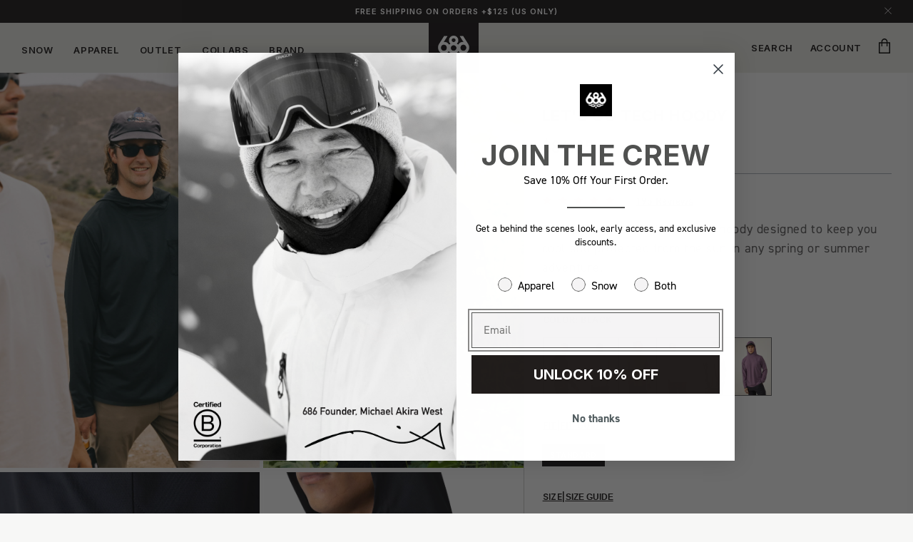

--- FILE ---
content_type: text/css
request_url: https://www.686.com/cdn/shop/t/729/assets/component-accordion.css?v=141562413954049414661768586720
body_size: -221
content:
.accordion summary{display:flex;position:relative;line-height:1;padding:1.5rem 0}.accordion .summary__title{display:flex;flex:1}.accordion .summary__title+.icon-caret{height:calc(var(--font-heading-scale) * .6rem)}.accordion+.accordion{margin-top:0;border-top:none}.accordion{margin-top:0;margin-bottom:0;border-top:.1rem solid #9FA3AA;border-bottom:.1rem solid #9FA3AA}.accordion__title{display:inline-block;max-width:calc(100% - 6rem);min-height:1.6rem;margin:0;word-break:break-word}.accordion .icon-accordion{align-self:center;fill:rgb(var(--color-foreground));height:calc(var(--font-heading-scale) * 2rem);margin-right:calc(var(--font-heading-scale) * 1rem);width:calc(var(--font-heading-scale) * 2rem)}.accordion details[open]>summary .icon-caret{transform:rotate(180deg)}.accordion details>.accordion__content{margin-bottom:1.5rem;word-break:break-word;padding:0 .6rem;transition:max-height .25s}details[open]>.accordion__content .accordion__section{max-height:1500px}.accordion__section{max-height:0;overflow:hidden;-webkit-transition:all .3s ease-in;-moz-transition:all .3s ease-in;-o-transition:all .3s ease-in;transition:all .3s ease-in}.accordion__content img{max-width:100%}
/*# sourceMappingURL=/cdn/shop/t/729/assets/component-accordion.css.map?v=141562413954049414661768586720 */


--- FILE ---
content_type: text/css
request_url: https://www.686.com/cdn/shop/t/729/assets/component-pdp-styles.css?v=121184328532848439231768586738
body_size: 3287
content:
@font-face{font-family:"DIN 2014 Regular";src:url(../assets/DIN2014-Regular.woff) format("woff");font-display:swap}figure{width:100%;position:relative;height:100%;margin:0;overflow:hidden;cursor:url(./cursor-zoom-in.png) 28 0,auto;background-size:0}figure.zoom{background-position:50% 50%;background-size:auto;cursor:url(./cursor-zoom-out.png) 28 0,auto}figure.zoom img:hover{opacity:0}figure.zoom img{transition:opacity .5s;display:block;width:100%}.hiddenImage{display:none}.hiddenImage.is-active{display:inline-block!important}.product--large:not(.product--no-media) .product__media-wrapper{max-width:100%;width:calc(100% - var(--grid-desktop-horizontal-spacing) / 2);text-align:center}.product--large:not(.product--no-media) .product__info-wrapper{padding:0 0 0 4rem;max-width:100%;width:calc(100% - var(--grid-desktop-horizontal-spacing) / 2)}.product__info-container{max-width:100%;display:flex;flex-wrap:wrap;flex-direction:row}.slider__container{position:relative;width:100%;margin:0 auto}.product__info-wrapper{padding:0 3rem}.product-single__low-stock-warning{color:#171415;font-family:"DIN 2014 Regular";font-size:14px}.variant__color__container .swiper-wrapper,.variant__size__container .swiper-wrapper{margin-left:2px}.slider-item video,.slider-item img{object-fit:cover;width:100%;height:100%}.slider-item{position:relative;display:flex;flex-direction:column;width:100%;height:100%}.slider-item .grid-featured-gallery__text-container{position:absolute;display:flex;flex-direction:column;gap:10px;max-width:none;padding:8px 36px;background:#000;font-size:12px;line-height:140%;letter-spacing:0;right:auto;bottom:0;margin:8px;left:0;width:fit-content;text-align:center;align-items:center}.slider-item .grid-featured-gallery__text-container--title{width:100%;font-size:inherit;line-height:inherit;letter-spacing:inherit}.slider-item .grid-featured-gallery__text-container--description p{margin:0}.slider-item .grid-featured-gallery__text-container.grid-featured-gallery__text--right{text-align:right}.slider-item .grid-featured-gallery__text-container.grid-featured-gallery__text--left{text-align:left}.slider__container{text-align:center;position:relative;width:100%;padding-bottom:39px}.product--large:not(.product--no-media) .product__info-wrapper{padding:0 3rem}.custom-main__product{padding-top:50px;padding-right:0;padding-left:0}.variant-image{height:63px;width:63px;object-fit:contain;background:#eee}.cart-notification__header{align-items:center}fieldset[name=Color] input[type=radio]+label{border-radius:0;padding:0;margin:0;line-height:0;border:0;outline:1px solid #cbcbcb}.product-form__input input[type=radio]+label{background-color:transparent}.variant__size:has(input[type=radio].hidden){display:none}fieldset[name=Size] input[type=radio]+label,fieldset[name=Waist] input[type=radio]+label{width:50px;height:50px;border-radius:0;background:transparent;border:0;margin:0;line-height:12px;color:#171415;display:flex;align-items:center;justify-content:center;font-size:11px;padding:0}fieldset[name=Color] input[type=radio]:checked+label{outline:2px solid #171415;background-color:transparent}fieldset[name=Size] input[type=radio]:checked+label,fieldset[name=Waist] input[type=radio]:checked+label{background-color:#171415;color:#fff}fieldset[name=Size] input[type=radio][data-disabled=true]:checked+label,fieldset[name=Waist] input[type=radio][data-disabled=true]:checked+label{background-color:#171415;color:#fff;border-color:#171415}fieldset[name=Size] input[type=radio][data-disabled=true]+label,fieldset[name=Waist] input[type=radio][data-disabled=true]+label{background-color:transparent;color:#171415;border-color:#171415;text-decoration:none}fieldset[name=Size] input[type=radio][data-disabled=true]:checked+label:after,fieldset[name=Waist] input[type=radio][data-disabled=true]:checked+label:after{border-color:#fff;background-color:#171415;color:#fff}fieldset[name=Size] input[type=radio][data-disabled=true]+label:after,fieldset[name=Waist] input[type=radio][data-disabled=true]+label:after{position:absolute;content:"";left:50%;height:68px;top:-10px;bottom:0;border-left:1px solid;border-color:#1c1d1d;-webkit-transform:rotate(45deg);-moz-transform:rotate(45deg);-ms-transform:rotate(45deg);-o-transform:rotate(45deg);transform:rotate(45deg)}.product__info-container>*:first-child,.product__title,.variant__picker__container{width:100%;padding:0;margin:0}.variant__picker__container{display:flex;flex:0 1 auto;flex-direction:row;flex-wrap:wrap;padding:40px 0 0}.checkout__container,fieldset[name=Color],fieldset[name=Size],fieldset[name=Waist]{width:100%}.checkout__container{display:grid}variant-radios,variant-radios-quick,variant-selects{display:flex;width:100%;justify-content:flex-start;align-items:flex-start;position:relative;flex-direction:column}.product__info-container .product-form,.product__info-container .product__description{margin:2rem 0}fieldset[name=Color],fieldset[name=Size],fieldset[name=Waist]{display:flex;flex:0 1 auto;flex-direction:row;flex-wrap:wrap;max-width:none;min-width:auto;align-items:flex-start;align-content:flex-start}.variant__color__img,.variant__size{flex:0 1 auto}fieldset.product-form__input{margin:0;padding-bottom:32px}fieldset.product-form__input .form__label,#variant-Color{padding-bottom:0;font-style:normal;font-weight:600;font-size:12px;line-height:150%;text-transform:uppercase;color:#171415;margin-bottom:24px;width:100%;margin-left:1px}.form__label a{color:#171415}.product .price .badge,.product__tax{display:none}.price--on-sale .price__sale{display:flex!important;justify-content:flex-start}.price__container,.price__container span{font-family:"DIN 2014 Regular";font-style:normal;font-weight:400;font-size:22px;line-height:100%;text-align:center;color:#000}.product-form__submit{width:100%;height:50px;background:#171415;border:1px solid #171415;color:#fff;font-weight:700;font-size:11px;line-height:150%;text-align:center;letter-spacing:.05em;text-transform:uppercase;padding:16px 60px;max-width:246px}.product-form__submit:hover{opacity:.4}.tns-nav,#variant-Color{display:none}.yotpo-stars{display:flex}.yotpo-stars .avg-points{font-family:"DIN 2014 Regular";font-style:normal;font-weight:400;font-size:15px;line-height:115%;color:#171415;padding-left:18px}.yotpo .text-m{border-left:1px solid #171415;font-family:"DIN 2014 Regular";font-weight:400;font-size:15px!important;height:15px;color:#171415!important;text-decoration:underline!important;padding-left:10px;margin-left:10px}.yotpo.bottomLine .yotpo-bottomline .yotpo-icon-star,.yotpo.bottomLine .yotpo-bottomline .yotpo-icon-half-star{font-size:14px!important}.custom-drawer-descriptionReviews .yotpo .text-m{font-size:13px!important}.custom__product__template .reviews__container{margin:0}.custom__product__template .reviews-inner{padding:0;height:auto}a.klaviyo-bis-trigger{color:#000}#klaviyo-bis-modal p{font-family:"DIN 2014 Regular"}#klaviyo-bis-modal .modal-title{font-family:var(--font-heading-family);font-style:normal;font-weight:700;font-size:26px;line-height:120%;text-transform:uppercase;color:#171415}#klaviyo-bis-modal .btn{font-weight:700;font-size:14px;line-height:150%;text-align:center;letter-spacing:.05em;text-transform:uppercase}#klaviyo-bis-modal .input-lg{font-size:14px;text-transform:uppercase;font-weight:700;font-size:12px}.variant__color__container,.variant__size__container{overflow:hidden}.product__info-wrapper .caption-with-letter-spacing{font-family:Inter;font-style:normal;font-weight:600;font-size:11px;line-height:115%;text-align:center;letter-spacing:.04em;text-transform:uppercase;color:#000}@media screen and (max-width: 990px){.product-form__submit{margin-bottom:15px}.custom__product__template{padding-bottom:50px}.variant__picker__container fieldset.product-form__input .form__label,.variant__picker__container #variant-Color{margin-bottom:0;max-width:90%;z-index:2}.yotpo-stars .avg-points{padding-left:10px}.yotpo .text-m{height:15px}.variant-image{height:50px;width:50px}.product-single__low-stock-warning{font-size:12px}.product-form__buttons,.product-form__submit{max-width:100%}a.klaviyo-bis-trigger{font-size:12px}.slider__container{border-bottom:0;padding-bottom:0}.custom-main__product{padding-top:0}fieldset.product-form__input{height:auto}fieldset[name=Color]{display:block}#variant-Color{display:block;margin-bottom:0;text-align:left}fieldset.product-form__input .form__label{text-align:left}.color__label{display:none}fieldset[name=Size],fieldset[name=Waist]{align-items:center;justify-content:flex-start;text-align:center}.checkout__container{text-align:left;margin-top:0}.variant__color__container .swiper-wrapper,.variant__size__container .swiper-wrapper,fieldset[name=Size]{margin-left:0}.variant__size__container .swiper-wrapper{margin-bottom:0;padding-top:30px}fieldset[name=Size].variant__size__container{position:relative;padding:0 3px 30px}.next-count{font-weight:500;font-size:10px}.customize-tools{display:none}fieldset[name=Color]{padding:30px 3px}fieldset[name=Size],fieldset[name=Waist]{padding:0}.controls{list-style:none;padding:0}fieldset.product-form__input{border-right:none}fieldset[name=Size],fieldset[name=Waist],.checkout__container{width:100%}.variant__picker__container{margin:0;padding-top:30px;padding-bottom:0}.customize-tools-count .prev-count{display:none}.product__info-container>*:first-child{text-align:left;font-size:11px}.product__text.caption-with-letter-spacing{margin-top:10px;margin-bottom:14px;font-weight:600}.product__title>*{text-align:left;margin:0 0 14px;font-style:normal;font-weight:700;font-size:24px;line-height:120%;text-transform:uppercase;color:#000}}.custom__product__template .product__info-wrapper{padding-top:50px}.size__label{display:flex;gap:12px;flex-wrap:wrap}fieldset[name=Size] input[type=radio]+label,fieldset[name=Waist] input[type=radio]+label{outline:1px solid black}.slider__container__Inner{overflow:hidden}@media screen and (min-width: 990px){.variant__color__container .swiper-slide,.variant__size__container .swiper-slide{height:40px}.customize-tools,.customize-tools-count{top:25%}fieldset.product-form__input{padding-bottom:32px}.variant__picker__container{padding-top:58px}.product__info-wrapper{padding-left:25px}.controls{margin-right:10px;margin-left:10px}.slider__container__Inner{max-width:475px}.custom-main__product{padding-top:0}fieldset[name=Size] input[type=radio]+label,fieldset[name=Waist] input[type=radio]+label{width:40px;height:40px;font-size:9px}fieldset[name=Size] input[type=radio][data-disabled=true]+label:after,fieldset[name=Waist] input[type=radio][data-disabled=true]+label:after{height:57.5px;top:-9px}.variant-image{height:40px;width:40px}.variant__picker__container{padding-top:34px}.custom__product__template .product__media-wrapper{max-width:calc(75% - var(--grid-desktop-horizontal-spacing) / 2);padding-top:50px;padding-bottom:50px}.custom__product__template .product__info-wrapper{max-width:calc(25% - var(--grid-desktop-horizontal-spacing) / 2);border-left:1px solid #bebebd}.product__title>*{font-style:normal;font-weight:700;font-size:22px;line-height:120%;text-align:left;text-transform:uppercase;color:#000;margin:20px 0;width:100%;max-width:366px}.product__info-container>*:first-child{font-style:normal;font-weight:600;font-size:12px;line-height:115%;text-align:left;letter-spacing:.04em;text-transform:uppercase;color:#000;width:100%}.slider__container{position:relative;width:100%;padding-bottom:0}.customize-tools,.customize-tools-count{position:absolute;top:25%;width:100%}.controls{text-align:center;height:250px}.controls li{display:flex;position:absolute;align-items:center;justify-content:center;top:35%;height:150px;width:150px;-webkit-user-select:none;user-select:none;line-height:25px;padding:0 15px;cursor:pointer;transition:background .3s}.controls li img{display:inline-block;vertical-align:middle;width:16px;height:13px}.controls .prev{left:100px;z-index:2}.controls .next{right:100px;z-index:2}.controls .prev-count{width:fit-content;top:50%;height:50px;left:0;font-style:normal;font-weight:500;font-size:12px;line-height:115%;text-align:center;text-transform:uppercase;color:#171415;transform:rotate(-90deg)}.controls .next-count{width:fit-content;top:50%;height:50px;right:0;font-style:normal;font-weight:500;font-size:12px;line-height:115%;text-align:center;text-transform:uppercase;color:#171415;transform:rotate(90deg)}.variant__color__container .swiper-wrapper,.variant__size__container .swiper-wrapper{flex-wrap:wrap;row-gap:8px;column-gap:8px;height:auto;width:auto}.variant__color__container .swiper-slide,.variant__size__container .swiper-slide{width:fit-content}.variant__color__container .swiper-wrapper,.variant__size__container .swiper-wrapper,fieldset[name=Size]{max-width:350px}fieldset[name=Size] input[type=radio]+label,fieldset[name=Waist] input[type=radio]+label{width:40px;height:40px;font-size:9px;padding:0}}.variant__color__container .swiper-slide,.variant__size__container .swiper-slide{-webkit-user-select:none!important;user-select:none!important}@media screen and (min-width: 1350px){.controls{margin-right:100px;margin-left:100px}}@media screen and (min-width: 1500px){.custom__product__template .product__media-wrapper{max-width:calc(75% - var(--grid-desktop-horizontal-spacing) / 2)}.custom__product__template .product__info-wrapper{max-width:calc(25% - var(--grid-desktop-horizontal-spacing) / 2)}.customize-tools,.customize-tools-count{top:30%}fieldset.product-form__input{padding-bottom:56px}.variant__picker__container{padding-top:58px}.product__info-wrapper{padding-left:25px}.variant-image{height:45px;width:45px}.variant__color__container .swiper-slide,.variant__size__container .swiper-slide{height:45px}fieldset[name=Size] input[type=radio]+label,fieldset[name=Waist] input[type=radio]+label{width:45px;height:45px;font-size:11px;padding:0}fieldset[name=Size] input[type=radio][data-disabled=true]+label:after,fieldset[name=Waist] input[type=radio][data-disabled=true]+label:after{height:63px}.product__title>*{font-size:24px}}@media screen and (min-width: 2000px){.customize-tools,.customize-tools-count{top:35%}fieldset.product-form__input{padding-bottom:56px}.variant__picker__container{padding-top:58px}.product__info-wrapper{padding-left:85px}.controls{margin-right:200px;margin-left:200px}.slider__container__Inner{max-width:725px}fieldset[name=Size] input[type=radio][data-disabled=true]+label:after,fieldset[name=Waist] input[type=radio][data-disabled=true]+label:after{height:73.5px}.variant-image{height:54px;width:54px}.variant__color__container .swiper-slide,.variant__size__container .swiper-slide{height:54px}.variant__color__container .swiper-wrapper,.variant__size__container .swiper-wrapper,fieldset[name=Size]{max-width:400px}fieldset[name=Size] input[type=radio]+label,fieldset[name=Waist] input[type=radio]+label{width:54px;height:54px;font-size:12px;padding:0}.product__title>*{font-size:32px;max-width:475px}}@media screen and (min-width: 2500px){fieldset[name=Size] input[type=radio][data-disabled=true]+label:after,fieldset[name=Waist] input[type=radio][data-disabled=true]+label:after{height:99px;top:-14.5px}.variant-image{height:72px;width:72px}.variant__color__container .swiper-slide,.variant__size__container .swiper-slide{height:72px}.variant__color__container .swiper-wrapper,.variant__size__container .swiper-wrapper,fieldset[name=Size]{max-width:550px}fieldset[name=Size] input[type=radio]+label,fieldset[name=Waist] input[type=radio]+label{width:72px;height:72px;font-size:12px;padding:0}}.ab_pcp_second_variant,.controls li img.pdp_variant{display:none}.custom-badge-container{display:flex;flex-wrap:wrap;gap:4px;width:100%!important;margin-bottom:0!important;padding-top:1.5rem!important}fieldset[name=Color] input[type=radio]:checked+label,fieldset[name=Color] input[type=radio]+label{outline:1px solid #0000009e}.custom-badge-container .custom-badge{display:flex;align-items:center;justify-content:center;padding:0 8px;min-width:100px;font-family:Inter;font-style:normal;font-weight:600;font-size:12px;line-height:150%}.product .price .badge,.product .price__container{margin-bottom:2.4rem}#klarna-container *::part(osm-badge){height:21px!important}#klarna-container *::part(osm-message){margin-left:-10px!important}#klarna-container *::part(osm-message),#klarna-container *::part(osm-cta){font-size:14px!important;color:#565455!important}#klarna-container *::part(osm-container){align-items:flex-start!important}.variant__picker__container.sub-price{border-bottom:1px solid #9FA3AA;margin-bottom:30px}.fit-description{font-family:"DIN 2014 Regular";font-style:normal;font-weight:500;font-size:18px;line-height:150%;color:#565455;margin-bottom:0;width:100%}.fit-description p{margin:0}.size__label span{text-decoration:underline}.variant__size.variant,.variant__size.variant label{width:auto!important;height:auto!important}fieldset[name=Size] input[type=radio]+label,fieldset[name=Waist] input[type=radio]+label{outline:0!important;border:1px solid black!important;padding:.8rem 0!important;font-size:10px!important;line-height:10px!important}.variant-image{width:auto;aspect-ratio:auto 200 / 300;object-fit:cover}.variant-image,.variant__color__container .swiper-slide{height:60px}fieldset.product-form__input .form__label,#variant-Color{margin-bottom:24px;width:100%}#variant__size__container--wrapper,.size_fit__container.variant{display:grid;grid-template-columns:repeat(5,1fr)!important;grid-column-gap:12px!important;grid-row-gap:8px;margin-left:0;width:100%!important}.size_fit__container.variant{width:100%!important}.size_fit__container.variant .size__fit__featured{padding:0 4px!important;border:1px solid #171415!important;display:flex;justify-content:center;align-items:center;height:100%!important}.size_fit__container.variant .size__fit__featured.active{background-color:#171415}.size_fit__container.variant .size__fit__featured h2{font-size:10px!important;line-height:10px!important;text-align:center;margin-block-start:1em;margin-block-end:1em}.size_fit__container.variant .size__fit__featured.active h2{color:#fff}.info-price .image-container,.info-price .info-earn-credit,.info-price{display:flex;align-items:center;gap:.8rem}.info-price{margin:16px 0 0}.info-price p{margin:0}.fit-guide-link{text-decoration:none}.icons_grid-container{display:flex;justify-content:center;align-items:center;width:100%;gap:4rem;margin-top:34px}.icon-container{display:flex;flex-direction:column;align-items:center}.icon-container img{width:50px;height:50px;object-position:center;object-fit:contain}.icon-container p{font-family:"DIN 2014 Regular";font-style:normal;font-weight:500;font-size:12px;line-height:150%;text-align:center;color:#565455}.model-drawer-info{padding-top:30px;display:flex;flex-direction:column;gap:1rem}.lcly-location-prompt a{color:#c03f17!important}.model-drawer-info span{font-style:normal;font-weight:600;font-size:13px;line-height:150%;text-transform:uppercase;color:#171415;text-decoration:underline}.model-drawer-info p{font-family:"DIN 2014 Regular";font-style:normal;font-weight:400;font-size:16px;line-height:150%;letter-spacing:.015em;color:#585856;margin:0}.product-form__submit.variant:hover{border:1px solid #C3AD85;background:#c3ad85;opacity:1}.variant.button:disabled,.variant.button[aria-disabled=true]{border:1px solid rgba(160,160,160,.8);background:#a0a0a0cc;opacity:1;color:#000}.product-form__sold-out.variant.button{border:1px solid #171415;background:transparent;opacity:1;color:#000}.variant__size.variant{margin-right:0}.size__label span{cursor:pointer}.info-price .info-earn-credit{display:flex;line-height:normal}.product__title h1{min-width:100%}fieldset[name=Size] input[type=radio][data-disabled=true]+label:after,fieldset[name=Waist] input[type=radio][data-disabled=true]+label:after{display:none!important}.product-form__buttons,.product-form__submit{max-width:100%}.icons_grid-container a{color:inherit;text-decoration:none}.icons_grid-container a.disabled-link{pointer-events:none;cursor:default}@media screen and (min-width: 990px){.custom__product__template .product__info-wrapper{max-width:calc(43% - var(--grid-desktop-horizontal-spacing) / 2)!important}.custom__product__template .product__media-wrapper{padding-bottom:0;padding-top:0}.variant__color__container .swiper-wrapper,.variant__size__container .swiper-wrapper,fieldset[name=Size]{max-width:100%;width:100%}}@media screen and (min-width: 750px){.product.grid.custom__product__template{overflow:initial}.product__info-wrapper{position:sticky;top:0;height:100%}.custom__product__template .product__info-wrapper{padding-top:0;padding-bottom:32px}.reviews__container{padding-bottom:20px}.product__title>*{margin-top:32px}.ab_pcp_first_variant{display:none!important}.ab_pcp_second_variant{display:block!important}.my-slider-variants{display:grid!important;grid-template-columns:1fr 1fr!important;grid-gap:.4vw!important;scrollbar-width:none!important;overflow-y:auto!important}.variant-image,.variant__color__container .swiper-slide{height:80px}.fit-description{padding-bottom:50px;margin-top:0}.variant__picker__container{padding-top:0}fieldset.product-form__input .form__label,#variant-Color{margin-bottom:16px}fieldset.product-form__input,.size_fit__container.variant{padding-bottom:34px;margin-bottom:0!important}.product__info-container .product-form{margin:0}.price__container,.price__container span{font-weight:500;font-size:24px}}@media screen and (min-width: 1660px){.variant__picker__container{padding-bottom:13px}}@media screen and (max-width: 989px){.controls li img,.controls li img.first_variant,.first_variant{display:none!important}.controls li{display:flex;position:absolute;align-items:center;justify-content:center;top:35%;height:150px;width:auto;-webkit-user-select:none;user-select:none;line-height:25px;padding:0 15px;cursor:pointer;transition:backgro und .3s}.controls .prev{left:0;z-index:2}.controls .next{right:0;z-index:2}.controls li img{display:inline-block!important;vertical-align:middle;width:16px;height:30px}.controls{list-style:none;padding:0;margin-right:10px;margin-left:10px;text-align:center;height:250px}.product__title>*{margin:20px 0!important}#klarna-container *::part(osm-message),#klarna-container *::part(osm-cta){font-size:13px!important}.fit-description{font-size:16px}.quickadd-pdpcolor-control,.quickadd-pdpsize-control{display:none}.variant__color__container .swiper-slide{width:fit-content!important}.size_fit__container.variant{margin-top:20px!important}.variant__color__container .swiper-wrapper,.variant__size__container .swiper-wrapper,fieldset[name=Size]{max-width:100%!important;width:100%!important}.variant__color__container .swiper-wrapper,.variant__size__container .swiper-wrapper{flex-wrap:wrap!important;row-gap:10px!important;column-gap:8px!important;height:auto!important;width:auto!important}.variant__size__container .swiper-wrapper{padding-top:16px!important}.custom__product__template{padding-bottom:0!important}}@media screen and (max-width: 749px){.custom-badge-container .custom-badge{min-width:70px;font-style:normal;font-weight:600;font-size:9.5px;letter-spacing:0;line-height:inherit}#klarna-container *::part(osm-message),#klarna-container *::part(osm-cta){font-size:12px!important}.fit-description p{margin:15px 0}.variant__picker__container{padding-top:15px}fieldset.product-form__input .form__label,#variant-Color{margin-bottom:0!important}fieldset[name=Color]{padding:16px 3px!important}.size_fit__container.variant{margin:16px 0}#variant__size__container--wrapper,.size_fit__container.variant{grid-template-columns:repeat(4,1fr)!important;grid-column-gap:12px!important;grid-row-gap:8px!important}fieldset[name=Size].variant__size__container{padding:0 3px 10px!important}.icons_grid-container{margin:2.4rem 0}fieldset[name=Size] input[type=radio]+label,fieldset[name=Waist] input[type=radio]+label{padding:1rem 0!important}.info-price{margin:0}.info-price p{font-size:10px}.model-drawer-info{padding:0 0 3rem}.info-earn-credit{font-size:12px}.product__description{margin:0 0 3rem}}@media screen and (max-width: 1140px){#variant__size__container--wrapper,.size_fit__container.variant{grid-template-columns:repeat(4,1fr)!important}}fieldset[name=Size] input[type=radio][data-disabled=true]+label:after,fieldset[name=Waist] input[type=radio][data-disabled=true]+label:after{width:0!important}.disable-size{display:none;width:100%;height:100%;position:absolute;top:0}fieldset[name=Size] input[type=radio][data-disabled=true]+label div{display:block}fieldset[name=Size] input[type=radio][data-disabled=true]:checked+label div line{stroke:#fff!important}
/*# sourceMappingURL=/cdn/shop/t/729/assets/component-pdp-styles.css.map?v=121184328532848439231768586738 */


--- FILE ---
content_type: text/css
request_url: https://www.686.com/cdn/shop/t/729/assets/component-pdp-ab-styles.css?v=134112783807745603621768586737
body_size: 296
content:
.ab_first_variant .product__info-container .product-form{margin:2rem 0 15px}.model__information{display:none}.ab_first_variant .controls .next{right:0}.ab_first_variant .controls .prev{left:0}.ab_first_variant .reviews__container{margin-bottom:20px}.first_option_price{display:none}.ab_first_variant:not(.ab_fourth_variant) .first_option_price{display:flex;align-items:center;margin-left:3px}.ab_first_variant .price--large{margin-left:3px}.ab_first_variant .main__price{display:none}.ab_first_variant .price__container,.ab_first_variant .price__container span{color:#fff;font-family:Inter;font-size:12px;font-weight:700;line-height:18px;letter-spacing:.05em;text-align:center;margin-bottom:2px;vertical-align:middle}.ab_first_variant .product-form__buttons .button__text-price{display:flex;align-items:center}.ab_first_variant .product-form__submit{padding:16px;max-width:100%;color:#fff;font-family:Inter;font-size:12px;font-weight:700;line-height:18px;letter-spacing:.05em;text-align:center}.ab_first_variant .product__info-container .product-form{margin-top:50px}.ab_first_variant__product-info{display:none}.ab_first_variant .model__information{display:block}.ab_first_variant fieldset.variant__color__container{padding-bottom:50px}.ab_first_variant fieldset.variant__size__container{padding-bottom:15px}.ab_first_variant fieldset.product-form__input .form__label{margin-bottom:20px}.ab_first_variant .model__information__text{font-family:"DIN 2014 Regular";font-size:12px;font-weight:400;line-height:14px;letter-spacing:0em;color:#171415}.ab_first_variant .price-item--regular{margin:0 .4rem 1px 0;margin-left:3px;color:#cc1b36}.ab_first_variant .price .price-item{margin:0 .4rem 1px 0}.ab_first_variant .variant__picker__container{padding-top:50px}.fourth_option_price{display:none}.ab_fourth_variant .fourth_option_price{display:block}.ab_fourth_variant .reviews__container{display:flex;justify-content:space-between;width:100%}.ab_fourth_variant .reviews-inner{justify-content:flex-end;width:auto}.ab_fourth_variant .price__container,.ab_fourth_variant .price__container span{color:#000;font-family:"DIN 2014 Light";font-size:18px;font-weight:400;line-height:18px;letter-spacing:0em;text-align:left}.ab_fourth_variant .price__container,.ab_fourth_variant .price__container span{margin-bottom:0}.ab_fourth_variant.ab_first_variant:not(.ab_second_variant) .ab_first_variant__product-info{margin-bottom:20px}@media screen and (max-width: 749px){.ab_first_variant fieldset.product-form__input{padding-bottom:15px}.ab_first_variant .variant__picker__container{padding-top:10px}.ab_first_variant .product__text.caption-with-letter-spacing{margin-top:20px}.ab_first_variant:not(.ab_second_variant) .ab_first_variant__product-info{display:block;padding:0 15px}.ab_first_variant:not(.ab_second_variant) .product__info-main-wrapper .product__text,.ab_first_variant:not(.ab_second_variant) .product__info-main-wrapper .product__title,.ab_first_variant:not(.ab_second_variant) .product__info-main-wrapper .reviews__container{display:none}.ab_first_variant .price__container{padding-bottom:0}.ab_first_variant .product__info-container .product-form{margin-top:30px!important}.ab_first_variant fieldset[name=Color]{padding:20px 3px}.ab_first_variant .variant__size__container .swiper-wrapper{margin-bottom:0;padding-top:0}}@media screen and (min-width: 990px){.ab_first_variant .slider__container__Inner{max-width:560px}.ab_first_variant .slider-item img{height:700px}}@media screen and (min-width: 1350px){.ab_first_variant .controls{margin-right:50px;margin-left:50px}}#klarna-container *::part(osm-container){border:0;text-align:left;padding:0;background-color:transparent;margin-bottom:15px;font-size:13px;font-family:"DIN 2014 Regular"}#klarna-container *::part(osm-cta){font-family:"DIN 2014 Regular";font-size:13px}.tooltip{position:relative;display:flex;cursor:pointer}.tooltiptext{visibility:hidden;width:220px;background-color:#424242;color:#fff;text-align:center;font-weight:500;font-size:12px;border-radius:6px;padding:10px;position:absolute;z-index:1;bottom:125%;left:50%;margin-left:-110px;opacity:0;transition:opacity .3s}.tooltiptext:after{content:"";position:absolute;top:100%;left:50%;margin-left:-5px;border-width:5px;border-style:solid;border-color:#424242 transparent transparent transparent}.tooltip:hover .tooltiptext{visibility:visible;opacity:1}
/*# sourceMappingURL=/cdn/shop/t/729/assets/component-pdp-ab-styles.css.map?v=134112783807745603621768586737 */


--- FILE ---
content_type: text/css
request_url: https://www.686.com/cdn/shop/t/729/assets/component-menu-drawer.css?v=107423266523368951081768586735
body_size: 632
content:
.header__icon--menu{position:initial;width:100%}.featured-element{position:relative}.js menu-drawer>details>summary:before,.js menu-drawer>details[open]:not(.menu-opening)>summary:before{content:"";position:absolute;cursor:default;width:100%;height:calc(100vh - 100%);height:calc(var(--viewport-height, 100vh) - (var(--header-bottom-position, 100%)));top:100%;left:0;background:rgba(var(--color-foreground),.5);opacity:0;visibility:hidden;z-index:2;transition:opacity 0s,visibility 0s}menu-drawer>details[open]>summary:before{visibility:visible;opacity:1;transition:opacity var(--duration-default) ease,visibility var(--duration-default) ease}.menu-drawer{position:absolute;transform:translate(-100%);visibility:hidden;z-index:3;left:0;top:100%;width:calc(100vw - 4rem);padding:0;border:0!important;border-width:0;background-color:rgb(var(--color-background));overflow-x:hidden;border-style:solid;border-color:rgba(var(--color-foreground),var(--drawer-border-opacity));filter:drop-shadow(var(--drawer-shadow-horizontal-offset) var(--drawer-shadow-vertical-offset) var(--drawer-shadow-blur-radius) rgba(var(--color-shadow),var(--drawer-shadow-opacity)))}.custom-new-drawer .menu-drawer{visibility:visible}.custom-new-drawer .menu-drawer{z-index:-1;background-color:#ddddd7}.js .menu-drawer{height:calc(100vh - 100%);height:calc(var(--viewport-height, 100vh) - (var(--header-bottom-position, 100%)))}.js .custom-new-drawer .menu-drawer{height:auto}.js details[open]>.menu-drawer,.js details[open]>.menu-drawer__submenu{transition:transform var(--duration-default) ease,visibility var(--duration-default) ease}.js details[open]>.custom-new-drawer .menu-drawer,.js details[open]>.custom-new-drawer .menu-drawer__submenu{transition:transform var(--duration-default) ease,visibility var(--duration-default) ease;transform-origin:top;transform:translateY(-100%)}.no-js details[open]>.menu-drawer,.js details[open].menu-opening>.menu-drawer,details[open].menu-opening>.menu-drawer__submenu{transform:translate(0);visibility:visible}.js .menu-drawer__navigation .submenu-open{visibility:hidden}@media screen and (min-width: 750px){.menu-drawer{width:40rem}.no-js .menu-drawer{height:auto}}.menu-drawer__inner-container{position:relative;height:100%}.menu-drawer__navigation-container{display:grid;grid-template-rows:1fr auto;align-content:space-between;overflow-y:auto;height:100%}.custom-new-drawer .menu-drawer__navigation-container{min-height:inherit}.menu-drawer__navigation{padding:5.6rem 0}.custom-new-drawer .menu-drawer__navigation{padding:1rem 0}.menu-drawer__inner-submenu{height:100%;overflow-x:hidden;overflow-y:auto}.no-js .menu-drawer__navigation{padding:0}.no-js .menu-drawer__navigation>ul>li{border-bottom:.1rem solid rgba(var(--color-foreground),.04)}.no-js .menu-drawer__submenu ul>li{border-top:.1rem solid rgba(var(--color-foreground),.04)}.js .menu-drawer__menu li{margin-bottom:.2rem}.menu-drawer__menu-item{padding:1.1rem 3.2rem;text-decoration:none;font-size:1.8rem}.no-js .menu-drawer__menu-item{font-size:1.6rem}.no-js .menu-drawer__submenu .menu-drawer__menu-item{padding:1.2rem 5.2rem 1.2rem 6rem}.no-js .menu-drawer__submenu .menu-drawer__submenu .menu-drawer__menu-item{padding-left:9rem}.menu-drawer summary.menu-drawer__menu-item{padding-right:5.2rem}.no-js .menu-drawer__menu-item .icon-caret{right:3rem}.menu-drawer__menu-item--active,.menu-drawer__menu-item:focus,.menu-drawer__close-button:focus,.menu-drawer__menu-item:hover,.menu-drawer__close-button:hover{color:rgb(var(--color-foreground));background-color:rgba(var(--color-foreground),.04)}.menu-drawer__menu-item--active:hover{background-color:rgba(var(--color-foreground),.08)}.js .menu-drawer__menu-item .icon-caret,.no-js .menu-drawer .icon-arrow{display:none}.menu-drawer__menu-item>.icon-arrow{position:absolute;right:2.5rem;top:50%;transform:translateY(-50%)}.js .menu-drawer__submenu{position:absolute;top:0;width:100%;bottom:0;left:0;background-color:rgb(var(--color-background));border-left:.1rem solid rgba(var(--color-foreground),.2);z-index:1;transform:translate(100%);visibility:hidden}.js .custom-new-drawer .menu-drawer__submenu{background-color:transparent;border-left:0}.js .menu-drawer__submenu.level-2-container{position:unset}.level-2-container .menu-drawer__inner-submenu ul.level-2{margin-top:0}.custom-new-drawer .level-2-container .menu-drawer__inner-submenu ul.level-2{margin:1.5rem 0 2rem}.js .menu-drawer__submenu .menu-drawer__submenu{overflow-y:auto}.menu-drawer__close-button{margin-top:1.5rem;padding:1.2rem 2.6rem;text-decoration:none;display:flex;align-items:center;font-size:1.4rem;width:100%;background-color:transparent;font-family:var(--font-body-family);font-style:var(--font-body-style);text-align:left}.no-js .menu-drawer__close-button{display:none}.menu-drawer__close-button .icon-arrow{transform:rotate(180deg);margin-right:1rem}.menu-drawer__utility-links{padding:2rem;background-color:rgba(var(--color-foreground),.03)}.menu-drawer__account{display:inline-flex;align-items:center;text-decoration:none;padding:1.2rem;margin-left:-1.2rem;font-size:1.4rem;color:rgb(var(--color-foreground))}.menu-drawer__account .icon-account{height:2rem;width:2rem;margin-right:1rem}.menu-drawer__account:hover .icon-account{transform:scale(1.07)}.menu-drawer .list-social{justify-content:flex-start;margin-left:-1.25rem;margin-top:2rem}.menu-drawer .list-social:empty{display:none}.menu-drawer .list-social__link{padding:1.3rem 1.25rem}.menu-drawer .link-title{font-style:normal;font-weight:600;font-size:13px;line-height:115%;text-transform:uppercase;color:#171415;text-decoration:none;border-bottom:black 2px solid}.images-banner__container{max-width:55%;display:flex;width:55%;justify-content:flex-end;gap:3%}.images-banner__container.only-child{width:26%}.images-banner__container:empty{width:0}.header--image-banner{flex:1}.header--image-banner img{aspect-ratio:1022 / 678}.header--image-banner__content{display:flex;flex-direction:column;color:#000;font-style:normal;font-weight:400;font-size:15px;font-family:Inter;line-height:100%;color:#171415;gap:1.6rem;margin:1.2rem 0}.header--image-banner__heading{font-weight:700;text-transform:uppercase;letter-spacing:normal}.header--image-banner__description{font-style:normal;font-weight:400;font-size:13px;font-family:Inter;line-height:100%;color:#171415}.header--image-banner__cta{color:#000;font-weight:600}.details-menu-drawer-menu-item .menu-drawer__submenu{visibility:visible;transform:translate(0)}.custom_menu .details-menu-drawer-menu-item:first-child summary{padding-top:0}.custom-new-drawer .menu-drawer__navigation{padding:4rem 0}
/*# sourceMappingURL=/cdn/shop/t/729/assets/component-menu-drawer.css.map?v=107423266523368951081768586735 */


--- FILE ---
content_type: text/css
request_url: https://www.686.com/cdn/shop/t/729/assets/custom-header-styles.css?v=86558478695164852181768586762
body_size: 2246
content:
.announcement__close{position:absolute;top:10px;right:30px;width:10px;height:10px;cursor:pointer}.announcement__close{background:transparent;border:0}.announcement-swiper{overflow:hidden;height:32px}body.overflow-hidden-undefined{overflow:hidden}#shopify-section-announcement-bar{z-index:1}.announcement-bar{position:relative}.announcement-bar__message{font-weight:600;font-size:11px;line-height:115%;text-align:center;text-decoration-line:none;text-transform:uppercase;font-family:Inter}.header.custom-heading{padding-top:0;padding-bottom:0;max-width:100%;background:#ddddd7}.custom-heading .header__heading,.header__heading-link{padding:0}.custom-heading .header__icons{margin-bottom:.5rem}.custom-heading .list-menu__item{font-family:Inter;font-style:normal;font-weight:600;font-size:13px;line-height:115%;text-transform:uppercase;color:#171415;text-decoration:none;position:relative}.custom-heading .menu-drawer__menu-item.separator:hover{background:transparent}.menu-drawer__menu-item.separator{font-family:Inter;font-weight:700;font-size:12px;line-height:115%;letter-spacing:.04em;text-transform:uppercase;color:#171415;margin-bottom:16px}.menu-drawer__menu li.custom_separator:first-of-type{margin-top:0}.menu-drawer__menu li.custom_separator{margin-top:55px}.menu-drawer summary.menu-drawer__menu-item.menu__item__heading,.menu-drawer summary.menu-drawer__menu-item.menu__item__heading_mobile{font-family:Inter;font-weight:700;font-size:23px;line-height:115%;letter-spacing:.03em;text-transform:uppercase;color:#171415;position:relative}.custom-new-drawer .menu-drawer summary.menu-drawer__menu-item.menu__item__heading,.custom-new-drawer .menu-drawer summary.menu-drawer__menu-item.menu__item__heading_mobile{font-family:Inter;font-weight:600;font-size:14px;line-height:115%;text-transform:uppercase;color:#171415;position:relative;border-bottom:1px solid #9fa3aa}.menu-drawer__menu-item.menu__item__link{font-family:Inter;font-weight:700;font-size:16px;line-height:115%;letter-spacing:.03em;text-transform:uppercase;color:#171415}.custom-heading .menu-drawer__menu-item{padding:9px 0;margin:0 60px 0 30px}.custom-heading .custom-new-drawer .menu-drawer__menu-item{padding:9px 10px 9px 0;margin:0}.custom-heading .menu-drawer__menu-item.menu__item__link{padding:13px 0;font-family:Inter;font-style:normal;font-weight:700;line-height:115%;letter-spacing:.03em;text-transform:uppercase;color:#171415}.custom-heading .menu-drawer__menu-item.menu__item__link.small{font-size:16px}.custom-heading .menu-drawer__menu-item.menu__item__link.big{font-size:23px}.custom-heading .menu-drawer__menu-item.menu__item__link.small.account{border-top:1px solid black;margin-top:50px;padding-top:25px!important;font-family:Inter;font-size:18px;font-weight:700;line-height:21px;letter-spacing:0em;text-align:left}.custom_link a svg{display:block!important}.menu-drawer__menu a svg{display:none}.custom_link{position:relative}.menu-drawer__badge__container{min-width:55px;height:20px;background:#c3ad85;position:absolute;top:0;right:10rem;text-align:center;margin-top:12px;font-family:Inter}.menu-drawer-learn .menu-drawer__badge__container{margin-top:16px}.menu-drawer-learn-mobile .menu-drawer__menu-item{padding:9px 0!important}.menu-drawer-learn-mobile .menu-drawer__badge__container{right:5rem!important}.menu-drawer__badge__container.menu_badge{right:4rem}.menu-drawer__badge__container .menu-drawer__badge{font-family:Inter;font-weight:700;font-size:8px;text-transform:uppercase;color:#171415;left:0;right:0;line-height:22px;margin:0}.js details[open].menu-opening>.menu-drawer{overflow:auto}.js details[open].menu-opening>.menu-drawer{-ms-overflow-style:none;scrollbar-width:none}.js details[open].menu-opening>.menu-drawer::-webkit-scrollbar{display:none}.js details[open]>.menu-drawer__submenu{transition:none;visibility:visible;overflow:hidden}.js .menu-drawer__navigation .submenu-open{visibility:visible}.js .menu-drawer__submenu{left:100%}.js .menu-drawer__submenu.childlink{left:0!important}.menu-drawer__menu-item--active,.menu-drawer__menu-item:focus,.menu-drawer__close-button:focus,.menu-drawer__menu-item:hover,.menu-drawer__close-button:hover{background-color:transparent}.menu-drawer__menu.list-menu summary.menu__item__child{font-family:Inter;font-style:normal;font-weight:700;font-size:16px;line-height:115%;letter-spacing:.03em;text-transform:uppercase;color:#171415}.menu-drawer__menu.list-menu summary,.menu-drawer__menu.list-menu a{font-style:normal;font-weight:400;font-size:17px;text-transform:capitalize;font-family:"DIN 2014 Regular";line-height:100%;color:#171415}.hide_desktop .menu-drawer__menu.list-menu summary.menu__item__child,.hide_desktop .menu-drawer__menu.list-menu summary,.hide_desktop .menu-drawer__menu.list-menu a{color:#424242}.custom-new-drawer .menu-drawer__menu.list-menu summary,.custom-new-drawer .menu-drawer__menu.list-menu a{font-style:normal;font-weight:400;font-size:13px;text-transform:capitalize;font-family:Inter;line-height:100%;color:#171415}.childlink button:first-of-type{font-family:Inter;font-weight:700;font-size:12px;line-height:115%;letter-spacing:.04em;text-transform:uppercase;color:#171415;margin-top:5.6rem;margin-left:28px}.custom-banner.menu-drawer{left:470px;width:585px;height:100vh;top:0;position:fixed}.custom-banner-link.menu-drawer{left:470px;width:585px;height:100vh;top:0}.custom-drawer summary.menu-drawer__menu-item{padding-right:0}.custom-new-drawer .custom-drawer summary.menu-drawer__menu-item{padding-right:0;padding-left:0}.custom-drawer .level-2 .menu-drawer__menu-item>.icon-arrow{right:0;transition:all .35s}.custom-drawer .level-2 .childlink{max-height:0;transition:all .35s}.custom-drawer .level-2 details[open] .childlink{max-height:100vh}.custom-heading a.menu-drawer__menu-item{opacity:1}.custom-heading a.menu-drawer__menu-item:hover{opacity:.4}.custom-drawer .level-1 summary.menu__item__heading,.custom-drawer .level-2 summary.menu__item__child{opacity:1}.custom-drawer .level-1 summary.menu__item__heading:hover,.custom-drawer .level-2 summary.menu__item__child:hover{opacity:.4}.custom-drawer .level-1 details[open] summary.menu__item__heading,.custom-drawer .level-2 details[open] summary.menu__item__child{opacity:.4}.custom-2-level-drawer.custom-drawer .level-1 details[open] summary.menu__item__heading,.custom-2-level-drawer.custom-drawer .level-2 details[open] summary.menu__item__child{opacity:1}.custom-2-level-drawer .menu-drawer__submenu .level-2 .menu-drawer__menu-item:hover{opacity:1}.custom-2-level-drawer .menu-drawer__submenu .level-2 .menu-drawer__menu-item:not(.link--child) .two-level-underline{position:relative}.custom-2-level-drawer .menu-drawer__submenu .level-2 .menu-drawer__menu-item:not(.link--child) .two-level-underline:not(.featured-element):after{content:"";position:absolute;width:100%;transform:scaleX(0) rotateX(-180deg);height:1.5px;bottom:-8px;left:0;transform-origin:bottom right;transition:transform .25s ease-out;background-image:url(../assets/black-line.svg);background-repeat:no-repeat;background-position:left center;background-size:100%}.custom-2-level-drawer .menu-drawer__submenu .level-2 .menu-drawer__menu-item:not(.link--child) .two-level-underline.featured-element:after{content:"";position:absolute;width:100%;transform:scaleX(0) rotateX(-180deg);height:1.5px;bottom:-8px;left:0;transform-origin:bottom right;transition:transform .25s ease-out;background-image:url(../assets/red-line-hover.svg);background-repeat:no-repeat;background-position:left center;background-size:100%}.custom-2-level-drawer .menu-drawer__submenu .level-2 .menu-drawer__menu-item:not(.link--child) .two-level-underline:hover:after{transform:scaleX(1) rotateX(-180deg);transform-origin:bottom left}details[open].menu-drawer-container .header__menu-item{position:relative}details[open].menu-drawer-container .header__menu-item:after{content:"";position:absolute;width:100%;transform:scaleX(0) rotateX(-180deg);height:2.5px;bottom:4px;left:0;transform-origin:bottom right;transition:transform .25s ease-out;background-image:url(../assets/black-line.svg);background-repeat:no-repeat;background-position:left center;background-size:100%}details[open].menu-drawer-container .header__menu-item:after{transform:scaleX(1) rotateX(-180deg);transform-origin:bottom left}.custom-banner.menu-drawer.active,.custom-banner.menu-drawer.actives{display:block!important}.custom-banner-link.menu-drawer.active{display:block!important;position:fixed}#menu-drawer-shop-banner,.custom-banner,#menu-drawer-shop-banner-link,.custom-banner-link{background-repeat:no-repeat;background-size:cover;background-position:top}.header__icon--menu[aria-expanded=true]:before{top:0}.js .custom.menu-drawer{height:100vh}.js .custom-new-drawer .custom.menu-drawer{height:auto}.custom.menu-drawer:not(.menu-new-drawer){top:0;width:470px;position:fixed}.custom-new-drawer .custom.menu-new-drawer{width:100%}.drawer-shop ul li{margin-right:.5rem}.custom-drawer .menu-drawer__menu-item>.icon-arrow{right:0}.js .menu-drawer__menu li{margin-right:0!important}.custom .header__icon--menu .icon{z-index:99}.menu-drawer__submenu .menu-drawer__menu-item{font-style:normal;font-weight:400;font-size:17px;line-height:100%;color:#171415;text-transform:capitalize;padding:9px 0;margin:0 30px 0 60px}.custom-2-level-drawer .menu-drawer__submenu .level-2 .menu-drawer__menu-item{margin:0 0px 0 3rem;margin-left:0}.custom-2-level-drawer .menu-drawer__submenu .level-3 .menu-drawer__menu-item{margin:0 50px}.menu-drawer__inner-submenu ul.level-2{margin-top:90px}.custom-heading .list-menu__item{opacity:1}.custom-heading [aria-expanded=false].list-menu__item:hover{opacity:.4}.menu-drawer__inner-submenu ul.level-3 li:last-child{margin-top:0;margin-bottom:0}.menu-drawer__inner-submenu ul.level-3,.menu-drawer__inner-submenu ul.level-3 li:first-child{margin-top:4px;background:#fff}.header__menu-item_mobile{display:none}.menu-drawer__header h2{margin:30px 15px;font-family:Inter;font-style:normal;font-weight:700;font-size:18px;line-height:100%;text-transform:uppercase;color:#171415;border-bottom:1px solid black;padding-bottom:25px}.hide_desktop{display:none}.hide_mobile{display:block}.level-2-mobile .menu-drawer__submenu{position:unset}@media only screen and (max-width: 989px){.custom-heading [aria-expanded=false].list-menu__item:hover,.custom-heading a.menu-drawer__menu-item:hover{opacity:1}.menu-drawer__navigation-container{height:100vh}.js details[open]>.menu-drawer__submenu{height:100vh}.js .menu-drawer__submenu{visibility:visible}.menu-drawer__badge__container{right:4rem}.search .field label{font-family:"DIN 2014 Regular";font-style:normal;font-weight:400;font-size:14px;line-height:28px;display:flex;align-items:center;color:#171415;left:40px}.search-drawer-input-label{left:10px!important}.search-drawer-input{padding-left:2rem!important}.field__input:focus~.field__label,.field__input:not(:placeholder-shown)~.field__label,.field__input:-webkit-autofill~.field__label,.customer .field input:focus~label,.customer .field input:not(:placeholder-shown)~label,.customer .field input:-webkit-autofill~label{left:40px;top:0}.field__input:focus,.select__select:focus,.customer .field input:focus,.customer select:focus,.localization-form__select:focus.localization-form__select:after{box-shadow:none;outline:0;border-radius:var(--inputs-radius);border:0}.search__input.field__input{margin-left:20px}.menu-drawer__navigation{overflow-x:hidden;overflow-y:auto;width:100%}.search-modal__form{padding:0 15px;margin-bottom:22px}.search .field__button{left:0}.back-title{position:absolute;top:30px;right:31px;font-family:Inter;font-style:normal;font-weight:700;font-size:23px;line-height:115%;letter-spacing:.03em;text-transform:uppercase;color:#000}.back-title.with-bg{color:#fff}.menu-drawer__inner-submenu ul.level-2,.menu-drawer__inner-submenu ul.level-3{margin-top:28px}.menu-drawer__submenu .menu-drawer__menu-item,.level-2-mobile .menu-drawer__submenu .menu-drawer__menu-item{margin:0 15px}.level-2-mobile .menu-drawer__submenu .level-3 .menu-drawer__menu-item{margin:0 15px 0 35px}.menu-drawer__menu-item>.icon-arrow{right:0}.childlink button:first-of-type{margin-top:15px}.menu-drawer__close-button,.childlink button:first-of-type{height:100px;padding:0 15px;font-family:"DIN 2014 Regular";font-style:normal;font-weight:400;font-size:14px;line-height:100%;text-transform:capitalize;color:#171415;text-decoration:none;letter-spacing:.04em;display:flex!important;align-items:center}.custom-heading .menu-drawer__menu-item.menu__item__link,.menu-drawer__menu-item.separator,.menu-drawer summary.menu-drawer__menu-item.menu__item__heading_mobile{margin-left:15px;margin-right:15px}.js details[open]>.menu-drawer__submenu.childlink{transition:none}.js details[open]>.menu-drawer__submenu:not(.childlink){transition:transform var(--duration-default) ease,visibility var(--duration-default) ease;transform:translate(100%);transition-duration:.5s}.menu-drawer__menu.has-submenu.level-1.submenu-open{transition:transform var(--duration-default) ease,visibility var(--duration-default) ease;transform:translate(-100%);transition-duration:.5s}.level-2-mobile details[open]>.menu-drawer__submenu:not(.childlink){transition:none!important;transform:translate(0);transition-duration:unset}.menu-drawer__menu.level-2-mobile.has-submenu.level-1.submenu-open{transition:none!important;transform:translate(0);transition-duration:unset}.level-2-mobile details[open]>.menu-drawer__submenu{height:auto}.level-2-mobile .menu-drawer__close-button,.level-2-mobile .childlink button:first-of-type{display:none!important}.level-2-mobile .menu-drawer__inner-submenu ul.level-2,.level-2-mobile .menu-drawer__inner-submenu ul.level-3{margin-top:0}.level-2-mobile .menu-drawer__menu-item>.icon-arrow{transition:all .35s;position:absolute}.level-2-mobile .level-2 details[open] .menu-drawer__menu-item>.icon-arrow{transform:rotate(90deg)}.level-2-mobile details[open] .menu__item__heading_mobile>.icon-arrow{transform:rotate(90deg)}.menu-drawer__menu.has-submenu.level-1{transition:transform var(--duration-default) ease,visibility var(--duration-default) ease;transform:translate(0);transition-duration:.5s}.hide_mobile{display:none}.hide_desktop{display:block}.js .menu-drawer__submenu{left:0%;border:0}.custom .menu-drawer{width:100%!important;top:0}.js .custom.menu-drawer{height:100vh}.menu-drawer__navigation{padding:0}.header__menu-item_mobile{display:block}.header__icon--menu .icon{right:15px;top:27px;position:fixed}.childlink button:first-of-type{margin-left:0}}@media only screen and (min-width: 990px){.custom-drawer .level-2 details[open] .menu-drawer__menu-item>.icon-arrow{transform:rotate(270deg);top:25%}.custom-drawer .level-2 .menu-drawer__menu-item>.icon-arrow{transform:rotate(90deg);top:25%}.header__icon--menu .icon{display:none}.menu-opening .header__icon--menu .icon{display:block}.custom-drawer .header__icon--menu .icon{position:fixed}.custom-drawer .header__icon--menu .icon{z-index:999;left:420px;top:30px}.custom-drawer:has(.custom details[open]) .header__icon--menu .icon{z-index:999;left:890px;top:30px}.custom-drawer.custom-2-level-drawer details[open] .menu__item__heading .icon-arrow{transform:rotate(90deg);top:25%;transition:all .35s;position:absolute}.custom-drawer.custom-2-level-drawer details .menu__item__heading .icon-arrow{transition:all .35s}.custom-2-level-drawer.custom-drawer:has(.custom details[open]) .header__icon--menu .icon{z-index:999;left:420px;top:30px}}.tab_container{margin-top:-12px;text-align:left;display:flex;flex-direction:row;flex-wrap:wrap;align-content:flex-start}.tab-content>div{display:none;padding:0}.tab_container input{display:none}.tab-content{position:relative}.tab-content .shopify-section.section-header{display:block}.tab-content .list-menu.list-menu--inline{display:none}.tab_container input:checked+label{background:#fff;border-bottom:2px solid #cc1b35;padding-bottom:8px;opacity:1}.tab_container input+label{background:#fff;border-bottom:2px solid #171415;opacity:.4;padding-bottom:8px}.tabs-label{width:44%;font-family:Inter;font-style:normal;font-weight:700;font-size:11px;line-height:150%;letter-spacing:.08em;text-transform:uppercase;color:#171415;margin:0 3%}.tab-content{width:100%}#tab-1:checked~.tab-content #content-1,#tab-2:checked~.tab-content #content-2{display:block}.header__inline-menu{margin-left:0;padding-top:1.6rem}.header__inline-menu,.header__inline-menu .section-header,.header__inline-menu .section-header .list-menu,.header__inline-menu .section-header .list-menu header-drawer,.header__inline-menu .section-header .list-menu header-drawer .menu-drawer-container{height:100%}@keyframes inUp{0%{opacity:0}to{opacity:1}}ul.list-menu li:first-child .header__menu-item{padding-left:0}.custom-new-drawer .menu-drawer__menu.level-1{display:grid;grid-template-columns:repeat(2,minmax(30px,1fr));grid-gap:2rem;padding-right:2rem}.custom-new-drawer .menu-drawer__menu.level-1.cols-3{grid-template-columns:repeat(3,minmax(30px,1fr))}.custom-new-drawer .menu-drawer__menu.level-1.cols-4{grid-template-columns:repeat(4,minmax(30px,1fr))}.custom-new-drawer .menu-drawer__menu.level-1.cols-5{grid-template-columns:repeat(5,minmax(30px,1fr))}.custom-new-drawer .menu-drawer__menu.level-1.cols-6{grid-template-columns:repeat(6,minmax(30px,1fr))}.custom-new-drawer .menu-drawer__menu.level-1.cols-7{grid-template-columns:repeat(7,minmax(30px,1fr))}.header__inline-menu .section-header .menu-drawer__navigation{padding-left:3rem;padding-right:3rem;display:flex;justify-content:space-between}.highlight-text{text-transform:uppercase;font-weight:700;font-size:15px}.custom-drawer .level-1 .details-menu-drawer-menu-item summary.menu__item__heading:hover{opacity:1}.superscripted{font-size:12px;position:relative;top:4px;line-height:50%;text-transform:uppercase;font-weight:700}@media only screen and (min-width: 990px) and (max-width: 1120px){.drawer-shop ul li{margin-right:0}.page-width{padding:0 2rem}}@media only screen and (max-width: 1054px){.custom-heading .drawer-shop .list-menu__item{font-weight:550;font-size:12px;letter-spacing:0}}
/*# sourceMappingURL=/cdn/shop/t/729/assets/custom-header-styles.css.map?v=86558478695164852181768586762 */


--- FILE ---
content_type: text/css
request_url: https://www.686.com/cdn/shop/t/729/assets/custom-product-hero.css?v=175805979708099004191768586766
body_size: -51
content:
.down-arrow{position:absolute;top:calc(60% - 20px);left:50%;width:0;height:30px;border:2px solid;border-radius:2px;animation:jumpInfinite 1.5s infinite;display:block!important;cursor:pointer}.down-arrow-container{position:relative;width:200px;height:100px;margin:0 auto;cursor:pointer}.down-arrow:after{content:" ";position:absolute;top:12px;left:-8px;width:16px;height:16px;border-bottom:4px solid;border-right:4px solid;border-radius:4px;transform:rotate(45deg)}@keyframes jumpInfinite{0%{margin-top:0}50%{margin-top:20px}to{margin-top:0}}.custom-product-hero{min-height:calc(100vh - 101.5px);width:100%;position:relative;color:#fff}.custom-blog-background{background-color:#f7f7f6}.custom-product-hero-image{position:absolute;z-index:0;height:100%;width:100%;top:0;left:0}.custom-product-hero-image-img{width:100%;height:100%;object-fit:cover}.custom-product-hero-content{min-height:100%;width:100%;display:flex;justify-content:space-between;flex-direction:column;position:absolute;padding:46px 30px 30px;color:#f7f7f6}.custom-product-hero-content-black{color:#000}.custom-product-hero-content-Left{text-align:left}.custom-product-hero-content-Center{text-align:center}.custom-product-hero-content-Right{text-align:right}.custom-product-hero-url{font-family:Inter;font-style:normal;font-weight:600;font-size:13px;line-height:115%;letter-spacing:.03em;text-transform:uppercase}.custom-product-hero-url-tag{color:#f7f7f6;text-decoration:none}.custom-product-hero-title{font-family:Inter;font-style:normal;font-weight:700;font-size:56px;line-height:120%;text-transform:uppercase;margin-bottom:14px}.custom-product-hero-date{font-family:"DIN 2014 Regular";font-style:normal;font-weight:400;font-size:22px;line-height:135%}.custom-product-vertical-top{justify-content:flex-start}.custom-product-vertical-center{justify-content:center}.custom-product-vertical-bottom{justify-content:flex-end}.custom-product-horizontal-left{align-items:flex-start}.custom-product-horizontal-center{align-items:center}.custom-product-horizontal-right{align-items:flex-end}@media screen and (max-width: 1023px){.down-arrow{top:calc(85% - 20px)}.custom-product-vertical-mobile-top{justify-content:flex-start}.custom-product-vertical-mobile-center{justify-content:center}.custom-product-vertical-mobile-bottom{justify-content:flex-end}.custom-product-horizontal-mobile-top{align-items:flex-start}.custom-product-horizontal-mobile-center{align-items:center}.custom-product-horizontal-mobile-bottom{align-items:flex-end}.custom-product-hero-url{font-weight:600;font-size:12px;line-height:115%}.custom-product-hero-title{font-weight:700;font-size:36px;line-height:110%}.custom-product-hero-date{font-weight:400;font-size:18px;line-height:135%}.custom-product-hero-content{padding:30px 15px 180px}.custom-product-hero-mobile-hidden{display:none}}@media screen and (min-width: 1023px){.custom-product-hero-desktop-hidden{display:none}}
/*# sourceMappingURL=/cdn/shop/t/729/assets/custom-product-hero.css.map?v=175805979708099004191768586766 */


--- FILE ---
content_type: text/css
request_url: https://www.686.com/cdn/shop/t/729/assets/component-drawer-description.css?v=136907572178321440901768586728
body_size: 625
content:
.description__container{padding-top:60px;padding-bottom:60px;margin:0 30px;display:flex;justify-content:space-between;border-top:1px solid #9fa3aa;border-bottom:1px solid #9fa3aa}.product__subtitle{margin:30px 0;font-style:normal;font-weight:700;font-size:40px;line-height:100%;text-transform:uppercase;color:#171415;max-width:530px}.shipping_list p{list-style:disc outside none;display:list-item}.product__description_title{font-style:normal;font-weight:600;font-size:13px;line-height:115%;letter-spacing:.03em;color:#000;text-transform:uppercase}.product__description_title+.product__description{margin-top:30px}.product__description,.product__description p,.product__description h3,.product__description li,.product__description ul,.accordion__content,.accordion__content p,.accordion__content h3,.accordion__content li,.accordion__content ul{font-family:"DIN 2014 Regular";font-style:normal;font-weight:400;font-size:16px;line-height:150%;letter-spacing:.015em;color:#585856}.accordion__content p{margin-top:7px;margin-bottom:7px}.custom-drawer__container{background:#f7f7f6;padding-right:0;padding-left:0}.accordion__title{font-style:normal;font-weight:600;font-size:12px;line-height:115%;letter-spacing:.03em;text-transform:uppercase;color:#171415}.feature-icons img{width:60px;margin-right:20px}.feature__container .feature__title{font-style:normal;font-weight:700;font-size:12px;line-height:115%;letter-spacing:.03em;text-transform:uppercase;color:#000;font-family:Inter;margin-bottom:0;margin-top:0}.feature__container.graphs .feature__title{font-size:8px;text-align:right}.feature__container .feature__inner{font-style:normal;font-weight:400;font-size:15px;line-height:150%;letter-spacing:.015em;color:#171415;opacity:.7}.feature__container{margin-bottom:16px}.feature__text img{width:100%}.feature-icons .feature__container img{border:0;box-shadow:none}.feature-icons .feature__container{display:flex;flex-direction:row;align-items:flex-start;justify-content:flex-start}.reviews-container{width:100%;display:flex;justify-content:flex-start;padding-top:150px}.reviews-inner{width:auto;height:60px;padding:27px 20px;border:.646465px solid #9fa3aa;display:flex;flex-wrap:wrap;flex-direction:row;align-items:center;align-content:center}.custom-drawer-descriptionReviews .reviews-inner{justify-content:center}.reviews-inner{position:relative}.item-link-reviews{width:100%;position:absolute;top:0;left:0;height:100%;border:0;opacity:0;cursor:pointer}.reviews-inner .reviews-points{font-family:"DIN 2014 Regular";font-style:normal;font-weight:700;font-size:30px;line-height:100%;color:#171415;border-right:1px solid #9fa3aa;padding-right:26px}.reviews-inner .reviews-stars{padding:0 22px}.reviews-inner .reviews-total{font-family:"DIN 2014 Light";font-style:normal;font-weight:400;font-size:13px;line-height:115%;text-decoration-line:underline;color:#171415}.accordion summary{align-items:center;padding:2rem 0!important;margin-right:.5rem}.accordion summary:after{content:"";width:8px;height:1px;background:#000;position:absolute;right:0;transform:rotate(90deg);border-radius:1px;transition:all ease-in-out .2s;visibility:visible}.accordion summary[aria-expanded=true]:after{visibility:hidden;transform:rotate(0);top:2.7rem}.reviews__container{margin:0 auto}.reviews__container .reviews-inner{border:0;padding-top:0}.reviews__container .reviews-inner .reviews-points{padding-right:10px;margin-right:10px}.reviews__container .reviews-inner .reviews-points,.reviews__container .reviews-inner .reviews-total{font-family:"DIN 2014 Light";font-weight:400;font-size:15px;line-height:115%;color:#171415}.accordion details>.accordion__content{padding-left:0!important;padding-right:0!important}.techlist__container{margin-bottom:30px}.techlist__container .tech__title{font-family:Inter;font-style:normal;font-weight:600;font-size:12px;line-height:115%;letter-spacing:.03em;text-transform:uppercase;color:#000}.techlist__container .tech__inner{font-family:"DIN 2014 Regular";font-style:normal;font-weight:400;font-size:16px;line-height:150%;letter-spacing:.015em;color:#171415;opacity:.7}.techlist_link{margin-bottom:30px}.techlist_link button{border:0;padding:0;cursor:pointer;background:transparent;font-family:Inter;font-style:normal;font-weight:600;font-size:12px;line-height:115%;letter-spacing:.03em;text-decoration-line:underline;text-transform:uppercase;color:#171415}.custom-drawer-descriptionReviews .reviews-inner .yotpo{padding-left:22px}.custom-drawer-descriptionReviews .reviews-inner .yotpo .text-m{border-left:0}.custom-drawer-descriptionReviews .reviews-inner .avg-points{font-family:"DIN 2014 Regular";font-style:normal;font-weight:700;font-size:30px;line-height:30px;color:#171415;padding-right:26px;border-right:.5px solid black}.feature__container.graphs .feature__text{display:grid;justify-content:space-evenly;grid-template-columns:75px auto;justify-items:stretch;align-content:center;column-gap:9px}.feature__container.graphs img{margin:0;border:0;box-shadow:none}@media screen and (max-width: 990px){.product__info-wrapper{padding:0 15px}.description__container{margin:0 15px}.custom__product__template .product__info-wrapper{padding-top:5px}.grid--2-col .grid__item{width:calc(100% - var(--grid-mobile-horizontal-spacing) / 2);max-width:calc(100% - var(--grid-mobile-horizontal-spacing) / 2)}.reviews-inner{width:100%}.reviews-container{padding-top:35px;padding-bottom:40px}.product__subtitle{font-size:25px;max-width:350px}.product__description,.product__description p,.product__description h3,.product__description li,.product__description ul{font-size:15px}}@media screen and (min-width: 990px){.product__description,.product__subtitle{max-width:675px}.product__accordion{margin-top:0}.description__container .accordion__container{max-width:40%}}@media screen and (min-width: 2000px){.product__description,.product__subtitle{max-width:999px}}
/*# sourceMappingURL=/cdn/shop/t/729/assets/component-drawer-description.css.map?v=136907572178321440901768586728 */


--- FILE ---
content_type: text/css
request_url: https://www.686.com/cdn/shop/t/729/assets/custom-article-copy.css?v=159081151059728911551768586750
body_size: -517
content:
.custom-article-copy{display:flex}.custom-article-copy-Center{justify-content:center}.custom-article-copy-Left{justify-content:flex-start}.custom-article-copy-Right{justify-content:flex-end}.custom-article-copy-text-Center{text-align:center}.custom-article-copy-text-Left{text-align:left}.custom-article-copy-text-Right{text-align:right}.custom-article-copy-container{max-width:675px;font-family:"DIN 2014 Regular";font-style:normal;font-weight:400;font-size:18px;line-height:150%;margin:0;color:#171415}@media screen and (max-width: 1023px){.custom-article-copy-Center-mobile{justify-content:center}.custom-article-copy-Left-mobile{justify-content:flex-start}.custom-article-copy-Right-mobile{justify-content:flex-end}.custom-article-copy-text-Center-mobile{text-align:center}.custom-article-copy-text-Left-mobile{text-align:left}.custom-article-copy-text-Right-mobile{text-align:right}.custom-article-copy-container{font-weight:400;font-size:16px;line-height:150%}}
/*# sourceMappingURL=/cdn/shop/t/729/assets/custom-article-copy.css.map?v=159081151059728911551768586750 */


--- FILE ---
content_type: text/css
request_url: https://www.686.com/cdn/shop/t/729/assets/custom-article-quote.css?v=81117477259866646991768586753
body_size: -328
content:
.custom-article-quote{display:flex}.custom-article-quote-Center{justify-content:center}.custom-article-quote-Left{justify-content:flex-start}.custom-article-quote-Right{justify-content:flex-end}.custom-article-quote-text-Center{text-align:center}.custom-article-quote-text-Left{text-align:left}.custom-article-quote-text-Right{text-align:right}.custom-article-quote-container{max-width:910px;font-family:Inter;font-style:normal;font-weight:700;font-size:48px;line-height:120%;text-transform:uppercase;color:#000}@media screen and (max-width: 1023px){.custom-article-quote-Center-mobile{justify-content:center}.custom-article-quote-Left-mobile{justify-content:flex-start}.custom-article-quote-Right-mobile{justify-content:flex-end}.custom-article-quote-text-Center-mobile{text-align:center}.custom-article-quote-text-Left-mobile{text-align:left}.custom-article-quote-text-Right-mobile{text-align:right}.custom-article-quote-container{font-weight:700;font-size:24px;line-height:110%}}
/*# sourceMappingURL=/cdn/shop/t/729/assets/custom-article-quote.css.map?v=81117477259866646991768586753 */


--- FILE ---
content_type: text/css
request_url: https://www.686.com/cdn/shop/t/729/assets/custom-blog-card.css?v=113889996314815821751768586756
body_size: -53
content:
.custom-blog-card{width:100%}.custom-blog-card-image-container{width:100%;position:relative;height:fit-content;display:flex}.custom-blog-card-image{object-fit:cover;width:100%;transition:all .3s ease-in-out;max-width:100%;overflow:hidden}.custom-blog-card-image-container:hover .custom-blog-card-read-more{z-index:1}.custom-blog-card-read-more-text{position:absolute;top:50%;left:50%;transform:translate(-50%,-50%);text-decoration:none;border-bottom:1px solid #fff;text-transform:uppercase;font-family:Inter;font-style:normal;font-weight:700;font-size:13px;line-height:115%}.custom-blog-card-read-more{background-color:#00000080;position:absolute;width:100%;height:100%;top:0;z-index:-1;color:#fff;justify-content:center;align-items:center;display:flex}.custom-blog-card-read-more-icon{position:absolute;top:50%;left:50%;transform:translate(-50%,-50%)}.custom-blog-card-content{display:flex;justify-content:space-between;padding-top:20px;gap:20px}.custom-blog-card-title{font-family:Inter;font-style:normal;font-weight:600;font-size:19px;line-height:120%;text-transform:uppercase;color:#171415;text-decoration:none}.custom-blog-card-date{font-family:"DIN 2014 Regular";font-style:normal;font-weight:400;font-size:19px;line-height:115%;text-align:right;color:#171415}.custom-blog-card-badge{position:absolute;padding:5px 17px;background:#c3ad85;top:15px;left:15px;width:fit-content;font-family:Inter;font-style:normal;font-weight:700;font-size:11px;line-height:115%;text-align:center;text-transform:uppercase;color:#171415}.custom-blog-padding{padding-bottom:80px!important}@media screen and (min-width: 1024px){.custom-blog-small-padding-desktop{margin-bottom:30px!important}.custom-quote-small-padding-desktop{margin-bottom:15px!important}.custom-blog-large-padding-desktop{margin-bottom:80px!important}.custom-quote-large-padding-desktop{margin-bottom:50px!important}.custom-blog-small-margin-desktop{margin-bottom:30px!important}.custom-blog-large-margin-desktop{margin-bottom:80px!important}.custom-blog-small-padding-desktop .custom-article-newsletter-item-placeholder{margin-bottom:30px!important}.custom-blog-large-padding-desktop .custom-article-newsletter-item-placeholder{margin-bottom:80px!important}.custom-blog-small-margin-desktop .custom-article-newsletter-item-placeholder{margin-bottom:30px!important}.custom-blog-large-margin-desktop .custom-article-newsletter-item-placeholder{margin-bottom:80px!important}}@media screen and (max-width: 1024px){.custom-blog-small-padding-desktop{margin-bottom:15px!important}.custom-blog-large-padding-desktop{margin-bottom:40px!important}.custom-quote-large-padding-desktop{margin-bottom:25px!important}.custom-blog-small-margin-desktop{margin-bottom:15px!important}.custom-blog-large-margin-desktop{margin-bottom:40px!important}.custom-blog-small-padding-mobile{margin-bottom:15px!important}.custom-blog-large-padding-mobile{margin-bottom:40px!important}.custom-blog-small-margin-mobile{margin-bottom:15px!important}.custom-blog-large-margin-mobile{margin-bottom:40px!important}.custom-quote-large-margin-mobile{margin-bottom:25px!important}.custom-blog-small-padding-mobile .custom-article-newsletter-item-placeholder{margin-bottom:15px!important}.custom-blog-large-padding-mobile .custom-article-newsletter-item-placeholder{margin-bottom:40px!important}.custom-blog-small-margin-mobile .custom-article-newsletter-item-placeholder{margin-bottom:15px!important}.custom-blog-large-margin-mobile .custom-article-newsletter-item-placeholder{margin-bottom:40px!important}.custom-blog-small-padding-desktop .custom-article-newsletter-item-placeholder{margin-bottom:15px!important}.custom-blog-large-padding-desktop .custom-article-newsletter-item-placeholder{margin-bottom:40px!important}.custom-blog-small-margin-desktop .custom-article-newsletter-item-placeholder{margin-bottom:15px!important}.custom-blog-large-margin-desktop .custom-article-newsletter-item-placeholder{margin-bottom:40px!important}.custom-article-newsletter-item-placeholder-video svg{width:70px;height:70px}.custom-article-newsletter-item-placeholder-video{top:45%!important}}@media screen and (max-width: 1200px){.custom-blog-card-content{display:flex;justify-content:space-between;padding-top:20px;gap:10px}.custom-blog-padding{padding-bottom:15px!important}}
/*# sourceMappingURL=/cdn/shop/t/729/assets/custom-blog-card.css.map?v=113889996314815821751768586756 */


--- FILE ---
content_type: text/css
request_url: https://www.686.com/cdn/shop/t/729/assets/custom-pdp-additions.css?v=46432492387446200401768586764
body_size: -479
content:
.custom-article-copy__Main{position:relative;display:flex;flex-direction:row;width:100%;height:100%;justify-content:center;gap:0}.custom-article-copy-text-position-top{align-items:flex-start}.custom-article-copy-text-position-middle,.custom-article-copy-text-position-{align-items:center}.custom-article-copy-text-position-bottom{align-items:flex-end}.custom-article-copy-aligment-,.custom-article-copy-aligment-center{align-items:center}.custom-article-copy-aligment-left{align-items:flex-start}.custom-article-copy-aligment-right{align-items:flex-end}.custom-article-copy__Main.custom-article-copy-image-first{flex-direction:row-reverse}.custom-article-copy__Main video{height:100%}.show-desktop{display:block}.show-mobile{display:none}.custom-article-copy__Main .grid-featured-gallery__item.custom-width{width:50%}@media only screen and (max-width: 1023px){.custom-article-copy__Main{flex-direction:column}.custom-article-copy-gallery{padding-top:20px;padding-bottom:20px}.custom-article-copy__Main .grid-featured-gallery__item{margin-top:25px}.custom-article-copy__Main .grid-featured-gallery__item.custom-width{width:100%}.custom-article-copy__Main.custom-article-copy-image-first{flex-direction:column}.show-mobile{display:block}.show-desktop{display:none}}
/*# sourceMappingURL=/cdn/shop/t/729/assets/custom-pdp-additions.css.map?v=46432492387446200401768586764 */


--- FILE ---
content_type: text/css
request_url: https://www.686.com/cdn/shop/t/729/assets/section-collection-block.css?v=79610783905836427661768586821
body_size: -196
content:
.collection-block{display:flex;min-height:100%;max-width:100%}.collection-block-container{padding:0 1.5rem}.collection-block-item{flex:1;width:100%;position:relative;color:#fff;display:flex}.collection-block-item-image{object-fit:contain;position:absolute;width:100%;height:100%;z-index:0;background-color:#000}.collection-block-item-overlay{position:absolute;top:0;right:0;bottom:0;left:0;pointer-events:none;z-index:1}.collection-block-item-image-img{width:100%;height:100%;object-fit:cover}.collection-block-item-content{width:100%;height:100%;z-index:1;position:relative;padding:40px;display:flex;flex-direction:column;gap:30px}.collection-block-cta{text-transform:uppercase;font-family:Inter;font-style:normal;font-weight:700;line-height:115%;text-decoration-line:underline;color:#fff}.collection-block-heading{text-transform:uppercase;font-family:Inter;font-style:normal;font-weight:700;line-height:120%}.collection-block-heading-principal{text-transform:uppercase;font-family:Inter;font-style:normal;font-weight:700;line-height:120%;text-align:center;margin-bottom:0;color:#fff;margin-top:0}.collection-block-subheading{font-family:"DIN 2014 Regular";font-style:normal;font-weight:400;line-height:150%;letter-spacing:.015em}.collection-block-item-middle{justify-content:center}.collection-block-item-bottom{justify-content:flex-end}.collection-block-item-top{justify-content:flex-start}.collection-block-item-left{align-items:flex-start}.collection-block-item-right{align-items:flex-end}.collection-block-item-center{align-items:center}.collection-block-item-align-center{text-align:center}.collection-block-item-align-left{text-align:left}.collection-block-item-align-right{text-align:right}.collection-block-link{position:absolute;width:100%;height:100%;top:0;left:0;z-index:3}.hide-module-mobile-text{display:block}.hide-module-desktop-text{display:none}.hide-module-mobile-text p,.hide-module-mobile-text h1,.hide-module-mobile-text h2,.hide-module-mobile-text h3,.hide-module-mobile-text span,.hide-module-desktop-text p,.hide-module-desktop-text h1,.hide-module-desktop-text h2,.hide-module-desktop-text h3,.hide-module-desktop-text span{margin:0!important}@media screen and (min-width: 1024px){.collection-block-item-image-mobile{display:none}}@media screen and (min-width: 750px){.collection-block-container{padding:0 3rem}}@media screen and (max-width: 749px){.hide-module-desktop-text{display:block}.hide-module-mobile-text{display:none}}@media screen and (max-width: 1023px){.collection-block{flex-direction:column}.collection-block-section .page-width{padding:0 15px}.collection-block-item-content{height:auto;padding:15px}.collection-block-item-middle-mobile{justify-content:center}.collection-block-item-bottom-mobile{justify-content:flex-end}.collection-block-item-top-mobile{justify-content:flex-start}.collection-block-item-left-mobile{align-items:flex-start}.collection-block-item-right-mobile{align-items:flex-end}.collection-block-item-center-mobile{align-items:center}.collection-block-item-align-center-mobile{text-align:center}.collection-block-item-align-left-mobile{text-align:left}.collection-block-item-align-right-mobile{text-align:right}.collection-block-item-image-desktop{display:none}}
/*# sourceMappingURL=/cdn/shop/t/729/assets/section-collection-block.css.map?v=79610783905836427661768586821 */


--- FILE ---
content_type: text/css
request_url: https://www.686.com/cdn/shop/t/729/assets/section-interactive-image.css?v=48653778797175397661768586827
body_size: -69
content:
.section-interactive-container{display:flex}.section-interactive-item{flex:1;width:100%;position:relative;color:#fff;display:flex;max-width:50%}.section-interactive-image{height:fit-content}.interactive-item-image{position:initial;object-fit:contain;width:100%;z-index:0;background-color:#000}.interactive-image-img{width:100%;object-fit:contain;display:flex}.interactive-image-content{position:absolute;width:100%;height:100%;z-index:1;display:flex}.hotspot-item{position:absolute}.hotspot-item.active circle{fill:#c3ad85}.hotspot-item.active path{stroke:#1e1e1e}.block-interactive-hotspot{position:relative;display:flex;flex-direction:column;width:100%}.feature-callouts .block-interactive-hotspot{position:absolute;opacity:0;width:auto}.block-interactive-hotspot.active{opacity:1}.block-interactive-hotspot h2{line-height:150%;border-bottom:1px solid;margin:0;font-style:normal;font-weight:700;font-size:30px;text-transform:uppercase;color:#171415;flex:0 0 auto}.block-interactive-hotspot p{color:#000;line-height:115%;letter-spacing:.015em;font-size:14px;margin:1rem 0 2rem;flex:0 0 auto}.image-hotspot{flex:1 1 auto;background-size:cover;background-position:center;position:relative;bottom:0;overflow:hidden}.image-hotspot-container{position:absolute;top:0;bottom:0;left:0;right:0}.image-hotspot-container .interactive-image-img{width:100%;height:100%;object-fit:cover}.tech-carousel-col{position:relative;max-width:100%;margin:0}.tech-carousel-col .swiper-container{position:absolute}.carousel-collection-card .custom-price-wrap{margin:0!important}.carousel-collection-card .grid-product__title{width:100%;text-align:center!important}.carousel-collection-card .custom-product-card__variant-name{font-family:Inter;font-style:normal;font-size:15px;line-height:120%;text-transform:capitalize}.block-interactive-hotspot .carousel-collection-draggable{height:fit-content;margin-top:auto}.carousel-container{margin-top:auto}.block-interactive-hotspot .carousel-collection-buttons .swiper-button-next,.block-interactive-hotspot .carousel-collection-buttons .swiper-button-prev{z-index:5;top:42%!important}.block-interactive-hotspot .carousel-collection-buttons .swiper-button-next{right:-40px!important;left:auto}.block-interactive-hotspot .carousel-collection-buttons .swiper-button-prev{left:-20px!important;right:auto!important}.carousel-collection-buttons{display:none!important}@media screen and (min-width: 750px){.full-height{height:auto}.full-height .interactive-image-img{height:100%;object-fit:cover}}@media screen and (max-width: 749px){.section-interactive-container{flex-direction:column}.block-interactive-hotspot img{display:flex}.section-interactive-item{max-width:100%}.feature-callouts{min-height:500px}}@media screen and (max-width: 749px){.feature-callouts{min-height:400px}}@media screen and (max-width: 990px){.block-interactive-hotspot h2{text-align:left;font-style:normal;font-weight:700;font-size:24px;line-height:120%;text-transform:uppercase;color:#000;padding-bottom:.5rem}}
/*# sourceMappingURL=/cdn/shop/t/729/assets/section-interactive-image.css.map?v=48653778797175397661768586827 */


--- FILE ---
content_type: text/css
request_url: https://www.686.com/cdn/shop/t/729/assets/custom-grid-featured-gallery.css?v=23437778859328292061768586761
body_size: 78
content:
.grid-featured-gallery{position:relative;flex-direction:column;width:100%;gap:30px;padding:0 15px}.grid-featured-gallery__row{position:relative;display:flex;flex-direction:row;width:100%;height:100%;align-items:center;justify-content:center;gap:30px}.swiper-parent-gallery .swiper-pagination{bottom:30%!important;z-index:2!important;display:none}.swiper-parent-gallery .swiper-pagination-bullet{width:27px!important;height:2px!important;border-radius:0!important;margin:0 2.5px!important;background:#9fa3aa!important;opacity:1!important}.swiper-parent-gallery .swiper-pagination-bullet-active{background:#fff!important}@media only screen and (max-width: 320px){.swiper-parent-gallery .swiper-pagination{bottom:36%!important}}@media only screen and (max-width: 375px){.swiper-parent-gallery .swiper-pagination{bottom:39%!important}}@media only screen and (max-width: 400px){.swiper-parent-gallery .swiper-pagination{bottom:34%!important}}@media only screen and (max-width: 1023px){.swiper-parent-gallery .swiper-pagination{display:block}.grid-featured-gallery:after{width:calc(100% - 30px)}.grid-featured-gallery{gap:15px;padding:0 15px}.grid-featured-gallery__row{flex-direction:column;gap:15px}}.grid-featured-gallery__carousel{position:relative;width:100%;margin:0 auto;overflow-x:hidden}@media only screen and (max-width: 1023px){.grid-featured-gallery__carousel .slider-item{height:600px}.grid-featured-gallery__carousel .grid-featured-gallery__text-container{height:100%;justify-content:center}.grid-featured-gallery__carousel{max-width:540px}}.grid-featured-gallery__carousel--controls{list-style:none;margin:0}.grid-featured-gallery__carousel--controls li{position:absolute;z-index:2;top:50%;transform:translateY(-50%);color:#f7f7f6;background:#171415;padding:1.1px 8.5px;cursor:pointer}.grid-featured-gallery__carousel--controls li.prev{left:40px}.grid-featured-gallery__carousel--controls li.next{right:40px}.grid-featured-gallery__carousel--count{position:absolute;z-index:100;bottom:16px;right:16px;color:#f7f7f6;background-color:#0009;padding:4px 8px;border-radius:999px;font-size:12px;line-height:1}@media only screen and (max-width: 1023px){.grid-featured-gallery__carousel--count,.grid-featured-gallery__carousel--controls{display:none}}@media only screen and (max-width: 1023px){.grid-featured-gallery__carousel--controls li{top:40%}.grid-featured-gallery__carousel--controls li.prev{left:10px}.grid-featured-gallery__carousel--controls li.next{right:10px}}.grid-featured-gallery__item{position:relative;display:flex;flex-direction:column;width:100%;height:100%}.grid-featured-gallery__picture,.grid-featured-gallery__video-container{padding-top:135%;position:relative;font-size:0px;line-height:0}@media only screen and (min-width: 1024px){.grid-featured-gallery__row--2 .grid-featured-gallery__picture,.grid-featured-gallery__row--2 .featured-gallery__video-container{padding-top:initial}}.grid-featured-gallery__carousel .grid-featured-gallery__picture,.grid-featured-gallery__one .grid-featured-gallery__picture,.grid-featured-gallery__carousel .grid-featured-gallery__video-container{padding-top:66%}.grid-featured-gallery__image,.slider-item .grid-featured-gallery__image,.slider-item .grid-featured-gallery__video{position:absolute;top:0;left:0;width:100%;height:100%;max-height:none;object-fit:cover}@media only screen and (max-width: 1023px){.grid-featured-gallery__item{max-width:540px}.grid-featured-gallery__picture,.grid-featured-gallery__video-container{padding-top:144.785%}.grid-featured-gallery__carousel .grid-featured-gallery__picture,.grid-featured-gallery__one .grid-featured-gallery__picture,.grid-featured-gallery__carousel .grid-featured-gallery__video-container{padding-top:114.785%}.grid-featured-gallery__row--3 .grid-featured-gallery__picture{padding-top:134.785%}}.grid-featured-gallery__text-container{position:absolute;display:flex;flex-direction:column;gap:10px;width:100%;max-width:340px;padding:24px 20px;background:#000;font-size:12px;line-height:140%;letter-spacing:0;bottom:40px;left:40px;right:auto}.grid-featured-gallery__text-container--right{left:auto;right:40px}@media only screen and (max-width: 1023px){.grid-featured-gallery__text-container{position:relative;right:auto;left:auto;bottom:auto;max-width:none;padding:28px 16px;gap:14px}}.grid-featured-gallery__row--3 .grid-featured-gallery__text-container{position:absolute;width:fit-content;max-width:240px;padding:8px 36px;text-align:center;line-height:115%;bottom:15px;left:15px;right:auto}.grid-featured-gallery__row--3 .grid-featured-gallery__text-container--right{left:auto;right:15px}.grid-featured-gallery__text-container--title{color:#fff;width:fit-content;text-transform:uppercase;font-size:14px;line-height:inherit;letter-spacing:.03em}.grid-featured-gallery__row--3 .grid-featured-gallery__text-container--title{text-transform:capitalize;font-size:inherit;line-height:inherit;letter-spacing:inherit}.grid-featured-gallery__text-container--description{color:#fff9;width:100%;letter-spacing:.015em;line-height:inherit}
/*# sourceMappingURL=/cdn/shop/t/729/assets/custom-grid-featured-gallery.css.map?v=23437778859328292061768586761 */


--- FILE ---
content_type: text/css
request_url: https://www.686.com/cdn/shop/t/729/assets/component-quick-add.css?v=22734730648711776991768586740
body_size: 600
content:
.quick-button-container button{width:205px;height:50px;font-style:normal;font-weight:700;font-size:11px;line-height:150%;text-align:center;letter-spacing:.05em;text-transform:uppercase;color:#000;background:#c3ad85}.quick-button-container button.quick-add__button{opacity:0;transition:opacity 1s linear;visibility:hidden}.slider-container{max-width:286px;margin:0 auto}.quick-button-container.active button.quick-add__button{opacity:1;visibility:visible}.quick-button-container{z-index:2;width:205px;display:flex;justify-content:flex-end;position:fixed;bottom:-4px;right:10px;margin:30px 48px}.quick-button-container .price--on-sale .price-item--regular{display:none}.quick-button-container .price-item{font-style:normal;font-weight:700;font-size:11px;line-height:150%;text-align:center;letter-spacing:.05em;text-transform:uppercase;color:#fff}.variant__picker__container_quickAdd{position:relative}.inner_quickadd.active{transform:translateY(0);transition:transform var(--duration-default) ease,visibility 0s;visibility:visible}.inner_quickadd .modal__close-button .icon{width:14.78px;height:14px;color:#fff}.inner_quickadd{border:0;z-index:9999;padding:0;position:fixed;background:#fff;bottom:0;transform:translateY(100%);visibility:hidden;width:auto;max-width:345px;border:1px solid #000000;box-shadow:4px 4px 5px #17141526;margin:30px 48px;box-shadow:var(--popup-shadow-horizontal-offset) var(--popup-shadow-vertical-offset) var(--popup-shadow-blur-radius) rgba(var(--color-shadow),var(--popup-shadow-opacity))}.variant__picker__container_quickAdd.active{transform:translateY(0);transition:transform var(--duration-default) ease,visibility 0s;visibility:visible;display:flex;opacity:1}.variant__picker__container_quickAdd fieldset[name=Color]{display:block}.variant__picker__container_quickAdd .form__label{font-style:normal;text-align:center;font-weight:600;font-size:12px;line-height:12px;text-transform:uppercase;color:#171415;padding:9px 9px 6px;margin:0;width:100%}.variant__picker__container_quickAdd variant-radios{position:relative}.customize-tools-quickAdd{position:absolute;top:50px;width:100%}.customize-tools-quickAdd .controls .next{right:-45px;z-index:99;position:absolute}.customize-tools-quickAdd .controls .prev{left:-35px;z-index:99;position:absolute}.customize-tools-quickAdd .controls li img{display:inline-block;vertical-align:middle;width:5.5px;height:9px}.variant__picker__container_quickAdd fieldset.product-form__input{height:auto}.variant__picker__container_quickAdd .product-form__submit{width:100%;margin:0 auto;height:50px;background:#000;border:1px solid black;color:#fff;font-weight:700;font-size:11px;line-height:150%;text-align:center;letter-spacing:.05em;text-transform:uppercase;padding:14px 40px;max-width:246px}.variant__picker__container_quickAdd fieldset.product-form__input{border:0;padding:10px}.variant__picker__container_quickAdd fieldset.product-form__input .form__label,#variant-Color{margin-bottom:16px}.variant__picker__container_quickAdd .checkout__container{width:100%;padding:5px 0 20px;margin-top:0}.quickAdd__header svg{width:19px;height:19px;color:#fff}.quickAdd__header .cart-notification__close{margin-top:0;margin-right:0;height:auto;width:auto}.quickAdd__header{padding:20px;background:#000;justify-content:space-between;margin-bottom:21px;align-items:flex-start}.quickAdd__header .cart-notification__heading{padding:0 20px 0 0;font-style:normal;font-weight:700;font-size:12px;line-height:125%;letter-spacing:.04em;text-transform:uppercase;color:#fff}@media screen and (max-width: 990px){.quick-button-container{justify-content:center;width:100%;margin:30px auto;right:auto;left:auto}.inner_quickadd{left:0;right:0;margin-right:auto;margin-left:auto}.quick-button-container button{width:100%;margin:auto 15px;color:#fff;background:#171415}}@media screen and (min-width: 990px){.inner_quickadd.active{box-shadow:4px 4px 5px #17141526}.inner_quickadd{border-width:0 var(--popup-border-width) var(--popup-border-width);min-width:345px;max-width:345px;right:0}}.variant__color__container__quickadd .swiper-wrapper,.variant__size__container__quickadd .swiper-wrapper{gap:0;height:auto;width:auto}.variant__color__container__quickadd .swiper-slide:last-of-type,.variant__size__container__quickadd .swiper-slide:last-of-type{margin-right:0!important}.center__quickadd.variant__color__container__quickadd .swiper-wrapper,.center__quickadd.variant__size__container__quickadd .swiper-wrapper{justify-content:center}.center__quickadd .quickadd-color-control,.center__quickadd .quickadd-size-control{display:none!important}.variant__color__container__quickadd .swiper-slide,.variant__size__container__quickadd .swiper-slide{width:fit-content;-webkit-user-select:none!important;user-select:none!important}.variant__color__container__quickadd,.variant__size__container__quickadd{overflow:hidden;margin-right:10px!important}.variant__color__img--quickadd{flex:0 1 auto;height:58px}.variant-image--quickadd{height:58px;width:58px;object-fit:contain;background:#eee}fieldset[name=Color] .variant__color__img--quickadd input[type=radio]:checked+label{outline:2px solid #171415;background-color:transparent}fieldset[name=Size].variant__size__container__quickadd input[type=radio]+label,fieldset[name=Waist].variant__size__container__quickadd input[type=radio]+label{height:58px;width:58px;padding:0}fieldset[name=Size].variant__size__container__quickadd input[type=radio][data-disabled=true]+label:after,fieldset[name=Waist].variant__size__container__quickadd input[type=radio][data-disabled=true]+label:after{height:82px;top:-12px}fieldset[name=Size].variant__size__container__quickadd{margin-left:0}.quickadd-color-control{display:block!important;color:#353535;width:40px;height:50px;position:absolute;top:40px;z-index:10;cursor:pointer}.quickadd-size-control{display:block!important;color:#353535;width:40px;height:50px;position:absolute;top:145px;z-index:10;cursor:pointer}.quickadd-color-prev,.quickadd-size-prev{left:-30px;right:auto}.quickadd-color-next,.quickadd-size-next{right:-30px;left:auto}.quickadd-color-prev:after,.quickadd-color-next:after,.quickadd-size-prev:after,.quickadd-size-next:after{display:flex;align-items:center;justify-content:center;font-family:swiper-icons;font-size:10px;color:#353535;text-transform:none!important;letter-spacing:0;font-variant:initial;line-height:1;height:100%;width:100%}.quickadd-color-next:after,.quickadd-size-next:after{content:"next"}.quickadd-color-prev:after,.quickadd-size-prev:after{content:"prev"}
/*# sourceMappingURL=/cdn/shop/t/729/assets/component-quick-add.css.map?v=22734730648711776991768586740 */


--- FILE ---
content_type: text/css
request_url: https://www.686.com/cdn/shop/t/729/assets/component-tech-drawer.css?v=25517624391789021991768586747
body_size: 180
content:
.grid--2-col .grid__item.feature__image{width:calc(60% - var(--grid-mobile-horizontal-spacing) / 2);max-width:calc(60% - var(--grid-desktop-horizontal-spacing) / 2)}.grid--2-col .grid__item.accordion__container{width:calc(40% - var(--grid-mobile-horizontal-spacing) / 2);max-width:calc(40% - var(--grid-desktop-horizontal-spacing) / 2)}details.accordion-tech__Main{width:100%}.tech__container{position:relative}.tech_container__Main{padding:60px 30px}details.accordion-tech__Main~.feature__image{display:none}details[open].accordion-tech__Main~.feature__image{display:block}details[open].accordion-tech__Main~.feature__image.show-desktop-tech{display:block}details[open].accordion-tech__Main~.feature__image.show-mobile-tech{display:none}.feature__image{height:100%;text-align:right}.tech__container .accordion{border-color:#cfcfc6}.tech__container .accordion__content,.tech__container .accordion__content p,.tech__container .accordion__content h3,.tech__container .accordion__content li,.tech__container .accordion__content ul{font-family:"DIN 2014 Regular";font-style:normal;font-weight:400;font-size:16px;line-height:150%;letter-spacing:.015em;padding:0;color:#cfcfc6;opacity:.7}.tech__container .custom-drawer__container{background-color:#000;padding-right:0;padding-left:0}.tech__container .accordion__title{font-style:normal;font-weight:700;font-size:30px;line-height:115%;text-transform:uppercase;color:#cfcfc6}.tech__container .accordion summary{align-items:center;padding:2rem 0!important;margin-right:.5rem}.tech__container .accordion summary svg>rect{fill:#cfcfc6}.tech__container .grid__title{margin-bottom:.5rem;font-style:normal;font-weight:600;font-size:13px;line-height:115%;letter-spacing:.03em;text-transform:uppercase;color:#cfcfc6}.tech__container .accordion summary:after{content:"";width:8px;height:1px;background:#cfcfc6;position:absolute;right:0;transform:rotate(90deg);border-radius:1px;transition:all ease-in-out .2s;visibility:visible}.tech__container .accordion summary[aria-expanded=true]:after{visibility:hidden;transform:rotate(0);top:3.7rem}.show-mobile-tech{visibility:hidden}.tech__container .grid__title{margin-bottom:30px}@media screen and (max-width: 990px){details[open].accordion-tech__Main~.feature__image.show-desktop-tech{display:none}details[open].accordion-tech__Main~.feature__image.show-mobile-tech{display:block}.tech_container__Main{padding:60px 15px}.tech__container{min-height:auto}.show-mobile-tech{visibility:visible}.show-desktop-tech{visibility:hidden}.img-block{width:100%;height:445px;object-fit:cover;object-position:top}details.accordion-tech__Main~.feature__image{top:0;text-align:center;max-width:100%!important;width:100%!important}.grid.tech__container{flex-direction:column-reverse}.grid__item.feature__image{padding:30px 0}.grid--2-col .grid__item.feature__image,.grid--2-col .grid__item.accordion__container{width:100%;max-width:100%}}@media screen and (min-width: 990px){.accordion-tech__Container:nth-of-type(1)>details.accordion-tech__Main~.feature__image{display:block}.accordion-tech__Container{display:flex;flex-direction:row}.img-block{width:100%;height:100%;object-fit:cover;object-position:top}.grid__item.feature__image{padding:60px 30px;position:absolute;right:0;top:0}.tech__container{min-height:900px}}@media screen and (min-width: 2000px){.tech__container{min-height:1170px}}@media screen and (min-width: 2500px){.tech__container{min-height:1444px}}
/*# sourceMappingURL=/cdn/shop/t/729/assets/component-tech-drawer.css.map?v=25517624391789021991768586747 */


--- FILE ---
content_type: text/css
request_url: https://www.686.com/cdn/shop/t/729/assets/component-reviews-sections.css?v=65268693980621347501768586742
body_size: -168
content:
.grid--2-col .grid__item.reviews__info,.grid--2-col .grid__item.reviews__image{width:calc(50% - var(--grid-mobile-horizontal-spacing) / 2);display:flex;flex-direction:column;justify-content:space-between;padding:50px 40px}.reviews_Main .grid{flex-wrap:nowrap;--grid-desktop-horizontal-spacing: 30px;row-gap:15px}.container__image{text-align:center}.reviews_Main{padding:60px 0;margin:0 30px}.reviews_Main .grid__item{min-height:675px;background:#ededed}.block-reviews-image{max-width:495px;width:100%;max-height:495px;object-fit:contain}.reviews_Label{font-family:Inter;font-style:normal;font-weight:700;font-size:30px;line-height:100%;text-transform:uppercase;color:#000}.reviews_Info h2{font-style:normal;font-weight:700;font-size:20px;line-height:130%;text-transform:uppercase;color:#171415;margin-top:0}.reviews_Info p{font-family:"DIN 2014 Regular";font-style:normal;font-weight:400;font-size:16px;line-height:150%;letter-spacing:.015em;color:#171415;opacity:.7;max-width:549px;margin-bottom:95px}.reviews_Info a,.reviews_Info .item-link{font-style:normal;padding:0;background:transparent;font-weight:600;font-size:13px;line-height:115%;border:0;cursor:pointer;text-decoration-line:underline;text-transform:uppercase;color:#171415}.show-mobile{display:none}@media screen and (max-width: 990px){.reviews_Main .grid{--grid-desktop-horizontal-spacing: 0}.reviews_Main{margin:0 15px}.grid--2-col .grid__item.reviews__info,.grid--2-col .grid__item.reviews__image{filter:none;padding:30px 15px}.grid--2-col .grid__item.reviews__info .reviews_Label{margin-bottom:110px}.reviews_Main{padding:60px 0}.show-mobile{display:block}.show-desktop{display:none}.reviews_Main .grid{flex-wrap:wrap}.reviews_Info p{margin-bottom:55px}.reviews_Main .grid__item{min-height:460px}.reviews_Label{text-align:left;margin-bottom:20px}.grid--2-col .grid__item.reviews__image,.grid--2-col .grid__item.reviews__info{width:calc(100% - var(--grid-mobile-horizontal-spacing) / 2);max-width:calc(100% - var(--grid-desktop-horizontal-spacing) / 2)}}
/*# sourceMappingURL=/cdn/shop/t/729/assets/component-reviews-sections.css.map?v=65268693980621347501768586742 */


--- FILE ---
content_type: text/css
request_url: https://www.686.com/cdn/shop/t/729/assets/component-reviews-drawer.css?v=154009778559146088561768586741
body_size: 3350
content:
#CartDrawer .drawer__close svg path{fill:#171415!important}#CartDrawer .menu-open{cursor:pointer}#CartDrawer .menu-open:hover{color:#999}#CartDrawer #menu-toggle{display:none}#CartDrawer,.drawer{position:fixed;overflow-y:auto;top:0;right:0;width:821px;height:100%;background-color:#f7f7f6;transform:translate(100%);transition:.3s;z-index:9999;margin-top:0}#CartDrawer.active,.drawer.active{transform:translate(0)}#CartDrawer .yotpo-first-review-content .write-question-button{background:#171415!important}#CartDrawer #reviews-main-container{width:100%}#CartDrawer #reviews-main-container .yotpo-main-widget{margin-top:-35px;height:calc(100vh - 150px)}#CartDrawer .drawer__header{display:reviewle;height:50px;width:100%;margin-bottom:7.5px}#CartDrawer .drawer__title,#CartDrawer .drawer__close{display:reviewle-cell;vertical-align:middle}#CartDrawer .drawer__title{width:100%}#CartDrawer .review-drawer .drawer__close{width:12%;text-align:center}#CartDrawer .drawer__close-button svg{width:19px;height:19px;right:0}#CartDrawer .drawer__close-button{background:none;border:0 none;position:relative;right:0;width:auto;height:100%;cursor:pointer;margin:0;padding:0}#CartDrawer .selected.yotpo-reviews-pagination-item.yotpo-pagination-number{font-weight:700!important;color:#000!important;background:none!important;font-family:Inter!important;font-style:normal!important;font-size:18px!important;line-height:22px!important;width:20px}#CartDrawer .selected.yotpo-reviews-pagination-item.yotpo-pagination-number:hover{color:#000!important}#CartDrawer .yotpo-reviews-wrapper{display:none!important}#CartDrawer .yotpo-custom-questions-filter{width:100%!important}.yotpo-horizontal-pagination .yotpo-pagination-number-container .yotpo-pagination-number:hover{color:#cfcfc6!important;background:none!important}#CartDrawer .yotpo-horizontal-pagination .yotpo-reviews-pagination-item{color:#585856!important}#CartDrawer .review_container{text-align:left;display:flex;flex-direction:row;flex-wrap:wrap;align-content:flex-start}#CartDrawer .review-content>div{display:none;padding:0}#CartDrawer .review-content{position:relative}#CartDrawer .yotpo .yotpo-nav ul .yotpo-nav-tab.yotpo-active{border-color:#cc1b36!important;opacity:1!important;margin:0!important}#CartDrawer .yotpo .yotpo-nav ul .yotpo-nav-tab{opacity:.4!important;margin:0!important;border-bottom:2px solid #171415!important}#CartDrawer .yotpo .yotpo-nav ul .yotpo-nav-tab.yotpo-active .yotpo-nav-wrapper{border-color:#cc1b36!important}#CartDrawer .yotpo .yotpo-nav ul .yotpo-nav-tab.yotpo-active .yotpo-nav-wrapper{border-bottom:0!important}#CartDrawer .yotpo .yotpo-nav ul .yotpo-nav-tab.yotpo-active span{color:#000!important}#CartDrawer .yotpo .yotpo-nav li .yotpo-nav-wrapper{padding-bottom:0!important;margin:0 auto!important}#CartDrawer .yotpo .yotpo-nav ul .yotpo-nav-tab{height:auto;width:50%;text-align:center;padding:10px!important;opacity:1}#CartDrawer .yotpo .yotpo-nav ul .yotpo-nav-tab span{cursor:pointer!important;font-style:normal!important;font-weight:700!important;font-size:11px!important;line-height:150%!important;letter-spacing:.03em!important;text-transform:uppercase!important;font-family:Inter;color:#171415}#CartDrawer .review-content{width:100%}#review-1:checked~.review-content #reviews-container,#review-2:checked~.review-content #faq-container{display:block}.yotpo .yotpo-nav{margin-left:10px;margin-right:10px}.filters-container-title,.yotpo-label-container,span.yotpo-display-wrapper,span[data-default-button-display-value=Activity],span[data-default-button-display-value=Fit],span[data-default-button-display-value=Size],span[data-default-button-display-value=Height],span[data-default-button-display-value=Weight]{display:none}#CartDrawer .yotpo .new-yotpo-small-box{border-bottom:0!important;margin:35px 0 0!important}#CartDrawer .yotpo-hidden-mobile{display:flex!important;justify-content:space-between;width:100%}#CartDrawer .yotpo-reviews-header[role=tabpanel]{display:none!important}#CartDrawer .yotpo-user-related-fields{margin-bottom:0!important}#CartDrawer .yotpo-user-related-fields .yotpo-user-field .yotpo-user-field-answer,#CartDrawer .yotpo-user-related-fields .yotpo-user-field .yotpo-user-field-description,#CartDrawer .product-related-fields-item .product-related-fields-item-value,.product-related-fields-item .product-related-fields-item-title{font-family:"DIN 2014 Regular"!important;font-style:normal!important;font-weight:400!important;font-size:16px!important;line-height:20px!important;color:#171415!important;opacity:.7!important}#CartDrawer .yotpo-reviewer-name,.yotpo-reviewer-verified-buyer-text[data-v-4c2f4803]{font-family:"DIN 2014 Regular"!important;font-style:normal!important;font-weight:900!important;font-size:16px!important;line-height:20px!important;color:#171415!important}#CartDrawer .yotpo-custom-questions-wrapper{max-width:60%!important}#CartDrawer .yotpo-custom-questions-wrapper .yotpo-custom-questions-title{font-family:"DIN 2014 Regular"!important;font-style:normal!important;font-weight:700!important;font-size:16px!important;line-height:20px!important;color:#171415!important;opacity:.7!important}#CartDrawer .yotpo-user-related-fields .yotpo-user-field .yotpo-user-field-description,#CartDrawer .product-related-fields-item .product-related-fields-item-title{font-weight:700!important;font-style:normal!important;width:auto!important}#CartDrawer .yotpo-date-format{font-family:"DIN 2014 Regular"!important;font-weight:700!important;color:#161415!important;font-size:16px!important}#CartDrawer .yotpo-review-left-panel{display:flex;flex-direction:column}#CartDrawer .yotpo-reviewer[data-v-e4b4ce4c]{order:2;margin-top:20px}#CartDrawer .yotpo-custom-questions-range-question[data-v-21d6c743]{margin-bottom:0!important}#CartDrawer .yotpo .yotpo-review .yotpo-main .yotpo-multiple-rating-fields .yotpo-user-related-fields .yotpo-user-field .yotpo-user-field-description{font-style:normal!important}#CartDrawer .dropdown-filters-container,#CartDrawer .write-question-review-buttons-container{display:flex!important}#CartDrawer .yotpo-review:not(.yotpo-media-modal-review) .yotpo-review-content,#CartDrawer .yotpo-text-container .yotpo-read-more-text[data-v-775a374d]{font-family:"DIN 2014 Regular"!important;font-style:normal;font-weight:200!important;font-size:16px!important;line-height:20px!important;color:#171415!important;opacity:.6!important}#CartDrawer .main-widget .write-question-review-buttons-container{display:flex!important;margin-top:10px;padding-right:0!important;justify-content:flex-end;width:50%}#CartDrawer .filters-dropdown{margin-right:9px!important;margin-top:0!important}#CartDrawer .yotpo-radio-base .yotpo-selected-value[data-v-45639c82]{font-size:12px!important}#CartDrawer .yotpo-search-filter.yotpo-free-search-filter-container{flex-basis:100%}#CartDrawer .yotpo-media-filter-container,.yotpo-custom-questions-filter,.yotpo-score-filter-container,.yotpo-dropdown-closable,.yotpo-dropdown-base,.yotpo-dropdown-placeholder{width:100%!important;flex:1 1 calc(33.33% - 16px)!important;min-width:200px!important;max-width:235.6px!important}#CartDrawer .yotpo-head{margin-top:0!important}#CartDrawer .yotpo-date-format{width:100%;height:100%;position:absolute;top:20px;left:0;z-index:-1}#CartDrawer .yotpo-head{margin-bottom:40px!important}#CartDrawer .yotpo-headline{color:#000!important;cursor:pointer!important;font-style:normal!important;font-weight:700!important;line-height:150%!important;letter-spacing:.03em!important;text-transform:uppercase!important;font-family:Inter!important}#CartDrawer .yotpo-display-m .yotpo-review:not(.yotpo-media-modal-review) .yotpo-review-left-panel .yotpo-review-customer-questions-container .yotpo-review-customer-questions{margin-top:0!important}#CartDrawer .yotpo-review{position:relative!important}#CartDrawer .filters-dropdown .yotpo-dropdown-button,.yotpo-filter-select[data-v-fc86d470],.yotpo-dropdown-closable .yotpo-dropdown-base .yotpo-dropdown-placeholder-input[data-v-420b6b86],.yotpo-media-select[data-v-45639c82]{width:100%!important;height:40px!important;background:#f7f7f6!important;border:1px solid #171415!important;font-family:Inter!important;text-transform:uppercase!important;text-align:center!important;font-size:12px!important;padding:10px 15px!important;margin:0 0 5px!important;border-radius:3px!important}#CartDrawer #yotpo-main-widget-btn[data-v-4f716a87]{width:100%!important;height:40px!important;background:#f7f7f6!important;border:1px solid #171415!important;font-family:Inter!important;text-transform:uppercase!important;text-align:center!important;font-size:12px!important;padding:0!important;margin:0 0 5px!important;border-radius:3px!important;color:#000!important}#CartDrawer .yotpo-dropdown-base .yotpo-selected-value[data-v-fc86d470],.yotpo-dropdown-closable .yotpo-dropdown-base .yotpo-selected-value[data-v-420b6b86]{font-weight:400!important;font-size:12px!important;text-transform:uppercase!important;color:#171415!important;font-family:Inter!important;top:45%!important}#CartDrawer .filters-dropdown .yotpo-dropdown-button .selected,#CartDrawer .write-question-review-buttons-container .write-question-review-button .write-question-review-button-text{width:auto!important;font-style:normal;font-weight:700;font-size:12px;text-transform:uppercase;color:#171415}#CartDrawer .filters-dropdown .yotpo-dropdown{width:178px!important}#CartDrawer .mL5{margin-left:5px!important}#CartDrawer .yotpo.yotpo-main-widget .yotpo-icon-btn{display:flex!important;padding:6px 11px!important;justify-content:flex-start!important;align-items:center!important;height:40px!important;border:1px solid #171415!important}#CartDrawer .filters-container .free-text-search-input,#CartDrawer #searchInput.yotpo-search-input{font-size:16px!important;width:100%!important;height:50px!important;border-radius:3px!important;border:solid 1px #171415!important;line-height:18px!important;font-family:Inter,sans-serif!important;letter-spacing:0!important;background:none!important;color:#737373!important;font-weight:300!important}#CartDrawer .yotpo-display-m .yotpo-review:not(.yotpo-media-modal-review){flex-direction:column!important;align-items:flex-start;margin:20px 0!important;border-top:1px solid #9fa3aa;padding-top:20px}#CartDrawer .yotpo-review-border-smooth{display:none!important}#CartDrawer .yotpo-review-rating-title{flex-direction:column!important;gap:15px!important;margin-bottom:10px!important}#CartDrawer .yotpo-review-center-panel{order:0!important;padding-left:0!important}#CartDrawer .yotpo-review-votes-wrapper{display:none!important}#CartDrawer .filters-container .magnifying-glass-icon{top:32px!important;color:#171415!important}#CartDrawer .filters-container .free-text-search{width:100%!important}#CartDrawer .filters-container .desktop-clear-all-btn{display:none!important;visibility:hidden}#CartDrawer .suggested-topics-row .suggested-topic .suggested-topic-text{color:#fff!important}#CartDrawer .suggested-topics-row .suggested-topic,#CartDrawer .yotpo-smart-topic-filter.smart-topic-wrapper{background:#171415!important;border-radius:5px;color:#fff!important;margin-top:0!important;text-transform:capitalize!important;line-height:30px;cursor:pointer;outline:none;padding:15px}#CartDrawer .yotpo-dropdown-base .yotpo-dropdown-arrow-icon[data-v-fc86d470],#CartDrawer .yotpo-dropdown-closable .yotpo-dropdown-base .yotpo-dropdown-arrow-icon[data-v-420b6b86]{top:40%!important}#CartDrawer .suggested-topics-row{margin-bottom:15px!important}#CartDrawer .filters-container .dropdown-filters-container{margin-top:10px!important;width:50%;display:flex;flex-wrap:wrap;flex-direction:row;justify-content:flex-start;row-gap:10px}#CartDrawer .filters-container .dropdown-filters-container span{box-sizing:border-box;width:50%;margin:0!important}#CartDrawer .yotpo .yotpo-nav-content>div.yotpo-active{padding-bottom:20px;border-color:transparent}#CartDrawer .yotpo-regular-box:last-of-type{border-bottom:1px solid #9FA3AA}#CartDrawer .main-widget .yotpo-reviews-filters.yotpo-active{border-color:transparent}#CartDrawer .yotpo .yotpo-regular-box-filters-padding{border-top:1px solid #9fa3aa!important}#CartDrawer .yotpo-review{border-top:1px solid #9fa3aa!important;padding:20px 0;margin:0!important}#CartDrawer .yotpo-media-select .yotpo-radio-icon[data-v-45639c82]{margin-right:-5px!important}#CartDrawer .yotpo .yotpo-regular-box-filters-padding.yotpo-review{margin-top:20px!important}.yotpo .yotpo-regular-box-filters-padding.yotpo-question{margin-top:40px!important}#CartDrawer .yotpo .yotpo-pager{margin:65px 0!important}#CartDrawer .content-title yotpo-font-bold{font-family:Inter;font-size:24px;font-weight:700;line-height:31px;letter-spacing:0em;text-align:left}#CartDrawer .yotpo .yotpo-review .yotpo-header .yotpo-icon-profile,#CartDrawer .yotpo .yotpo-comment .yotpo-header .yotpo-icon-profile,#CartDrawer .yotpo .yotpo-question .yotpo-header .yotpo-icon-profile{display:none!important}#CartDrawer .yotpo .yotpo-review .yotpo-main{margin-left:0!important;grid-row-start:2}#CartDrawer .yotpo-footer,#CartDrawer .reviews-header{display:none!important}#CartDrawer .yotpo-custom-questions-range-question .yotpo-custom-questions-range-question-wrapper[data-v-21d6c743]{width:100%!important}#CartDrawer .yotpo .yotpo-review .yotpo-main .content-title,#CartDrawer .yotpo-review-title{font-style:normal!important;font-weight:700!important;font-size:24px!important;line-height:130%!important;text-transform:uppercase!important;color:#171415!important;margin-left:0!important;font-family:Inter!important}#CartDrawer .yotpo-reviewer-image{display:none!important}#CartDrawer .yotpo-reviewer-details-verified[data-v-e4b4ce4c]{flex-direction:column!important;padding-top:0!important;gap:5px!important}#CartDrawer .yotpo-reviewer-name:after{content:" us"!important;font-weight:400!important;color:#000!important;position:absolute;left:100%}#CartDrawer .yotpo-reviewer-name{font-weight:700!important}#CartDrawer .yotpo-reviewer-name[data-v-e4b4ce4c]{position:relative}#CartDrawer .yotpo .yotpo-review .yotpo-main .content-review{font-family:"DIN 2014 Regular";font-style:normal;font-weight:400;font-size:16px;line-height:20px;color:#171415;opacity:.7}#CartDrawer .yotpo .yotpo-regular-box{display:grid;padding:20px 0;border-color:#9fa3aa}#CartDrawer .yotpo-review-stars{grid-row-start:1}#CartDrawer .yotpo .yotpo-review .yotpo-main .yotpo-multiple-rating-fields{margin-top:0!important}#CartDrawer .yotpo .rating-star:before,#CartDrawer .yotpo .rating-star,#CartDrawer .yotpo-star-rating-icon.yotpo-sr-star-full{-webkit-text-fill-color:#cc1b36!important;max-width:13px;max-height:13px}#CartDrawer .yotpo-star-rating-icon.yotpo-sr-star-full path{fill:#cc1b36!important}#CartDrawer .yotpo-star-rating .star-container:not(:last-child){margin-right:5px!important}#CartDrawer .yotpo .yotpo-review .yotpo-header{display:flex;flex-direction:column}.yotpo .yotpo-review .yotpo-header .yotpo-header-element .y-label.yotpo-review-date,.yotpo .yotpo-review .yotpo-header .yotpo-header-element .y-label.yotpo-user-name{font-style:normal;font-weight:400;font-size:16px;line-height:20px;color:#171415;margin-top:2px}.yotpo .yotpo-review .yotpo-header .yotpo-header-element .y-label.yotpo-user-title{font-weight:400;font-size:12px;line-height:16px;color:#171415;display:flex;align-items:center}#CartDrawer .yotpo .yotpo-pager .yotpo-page-element.yotpo-active{font-weight:700!important;color:#000!important}#CartDrawer .yotpo .yotpo-pager .yotpo-page-element{font-family:Inter;font-style:normal!important;font-weight:700!important;font-size:18px!important;line-height:22px!important;color:#cfcfc6!important;width:20px}#CartDrawer .yotpo .yotpo-icon-left-arrow:before{content:url(../assets/left-arrow.png)!important;width:15px;height:13px}#CartDrawer .yotpo .yotpo-icon-right-arrow:before{content:url(../assets/right-arrow.png)!important;width:15px;height:13px}.yotpo .yotpo-review .yotpo-header .yotpo-header-element .y-label.yotpo-user-title:before{content:url(../assets/verified.png)!important;transform:scale(1);margin-right:5px;margin-top:3px;margin-left:12px}#CartDrawer .main-widget .yotpo-nav-primary ul{width:100%!important;display:flex;max-width:100%;column-gap:30px;justify-content:space-between}.yotpo .yotpo-comment .yotpo-header .yotpo-icon-profile,.yotpo .yotpo-question .yotpo-main,.yotpo .yotpo-question .yotpo-header .yotpo-icon-profile,.yotpo .yotpo-comments-box .yotpo-comment-box,.yotpo .yotpo-comments-box{border:0!important;margin-left:0!important;padding:0!important}#CartDrawer .yotpo-questions .yotpo-header.yotpo-verified-user{display:none!important}body.not-scroll,body.js-my-cart-open{overflow:hidden}#CartDrawer .content-question.yotpo-font-bold{font-weight:700!important;font-size:24px!important;line-height:130%!important;text-transform:uppercase!important;color:#171415!important;opacity:1!important;font-family:Inter!important}#CartDrawer .yotpo .yotpo-comment .yotpo-header,#CartDrawer .yotpo .yotpo-question .yotpo-header{display:none!important}#CartDrawer .yotpo .yotpo-comments-box{margin-top:0!important}#CartDrawer .content-question{font-family:"DIN 2014 Regular"!important;font-style:normal!important;font-weight:400!important;font-size:16px!important;line-height:20px!important;color:#171415!important;opacity:.7!important}#CartDrawer .yotpo-icon-profile yotpo-header-element pull-left{display:none!important}#CartDrawer .yotpo-head{display:none!important}#CartDrawer .review-drawer .drawer__close{text-align:center;height:19px}#CartDrawer .review-drawer .drawer__header{justify-content:flex-end;align-items:center}#CartDrawer .yotpo-no-reviews .write-question-review-buttons-container{width:100%!important;margin-right:10px}#CartDrawer .yotpo-no-reviews .yotpo-first-review{margin-top:25px!important}#CartDrawer .yotpo-no-reviews .yotpo-first-review-stars{padding-top:100px!important}#CartDrawer .main-widget .write-question-review-buttons-container{width:100%;padding-top:20px;margin-right:10px;margin-bottom:20px}#CartDrawer .yotpo-no-reviews .yotpo-first-review,.yotpo-first-review-stars{margin-top:0!important}#CartDrawer .filters-container .write-question-review-buttons-container{width:50%;padding-top:0!important;margin-right:0;margin-bottom:0}#CartDrawer .yotpo-display-l .yotpo-review:not(.yotpo-media-modal-review){flex-direction:column!important}#CartDrawer .yotpo-filters-container .yotpo-filters-container-inner .yotpo-filters-top-panel{row-gap:12px!important}#CartDrawer .yotpo-base-layout{width:90%!important}#CartDrawer .drawer__title{justify-content:center;padding:40px 0!important}#CartDrawer .review_container{margin-top:40px}#CartDrawer .yotpo-review-center-panel{width:100%}#CartDrawer #yotpo-summary{border-radius:3px!important}#CartDrawer .yotpo-display-s .yotpo-custom-questions-wrapper .yotpo-custom-questions-question-wrapper{align-items:center}#CartDrawer #yotpo-main-widget-btn:before{content:""!important;display:inline-block!important;width:12px!important;height:12px!important;background-image:url(/cdn/shop/files/pencil-02.png?v=1738097075)!important;background-size:contain!important;background-repeat:no-repeat!important;margin-right:8px!important;vertical-align:middle!important}#CartDrawer .yotpo-new-review-btn-wrapper .yotpo-btn-s{min-width:150px!important}#CartDrawer .yotpo-star-rating-icon.yotpo-sr-star-empty{width:13px!important;height:13px!important}#CartDrawer .yotpo-star-rating-wrapper .yotpo-star-rating-text[data-v-17a94772]{margin-top:0!important}@media screen and (max-width: 990px){.yotpo-reviewer[data-v-e4b4ce4c]{margin-top:0!important}.yotpo-mobile-filters-popup-content{display:grid!important;grid-template-columns:repeat(2,1fr)!important;row-gap:20px!important;column-gap:10px!important;align-items:start!important;flex:none!important}.yotpo-display-s .yotpo-bottom-line .yotpo-summary-section .yotpo-bottom-line-summary{margin-top:0!important}.yotpo-bottom-line-question-wrapper-horizontal{padding-bottom:0!important}.yotpo-mobile-filters-popup-overlay-container .yotpo-mobile-filters-popup-content[data-v-047f862d]{padding:60px 60px 300px!important}.yotpo-score-filter{grid-column:span 1!important}.yotpo-custom-questions-filters{display:contents!important}.yotpo-custom-questions-filter{width:100%!important}.yotpo-mobile-filters-popup-overlay-container .yotpo-mobile-filters-popup-content .yotpo-mobile-filters-popup-field-wrapper[data-v-047f862d]{margin-bottom:0!important}#CartDrawer .drawer__title{padding-left:95px!important}.yotpo-display-s .yotpo-filters-container .yotpo-filters-container-inner .yotpo-filters-top-panel .yotpo-mobile-filters-popup-btn{width:100%!important;height:40px!important;background:#f7f7f6!important;border:1px solid #171415!important;font-family:Inter!important;text-transform:uppercase!important;text-align:center!important;font-size:12px!important;padding:0 15px!important;margin:0 0 5px!important;border-radius:3px!important;color:#000!important}.yotpo-custom-questions-range-question[data-v-21d6c743]{justify-content:center}.yotpo-custom-questions-filter,.yotpo-dropdown-base,.yotpo-dropdown-closable[data-v-420b6b86],.yotpo-dropdown-closable .yotpo-dropdown-base[data-v-420b6b86],.yotpo-dropdown-closable .yotpo-dropdown-base .yotpo-dropdown-placeholder-input[data-v-420b6b86],.yotpo-dropdown-placeholder .yotpo-dropdown-placeholder-input,#scoreDropdownInput{min-width:100px!important;max-width:150px!important}#yotpo-main-widget-btn[data-v-4f716a87]{min-width:190px!important}.yotpo-date-format{left:0;top:10px}.yotpo-review-rating-title{margin-bottom:0!important}.yotpo-review-content{margin-top:10px!important}.yotpo-review-title{margin-bottom:0!important}.yotpo-display-s .yotpo-review{margin:0 0 20px!important;padding-top:10px;border-top:1px solid #000}.write-question-review-buttons-container .write-question-button{margin-right:15px!important}.write-question-review-buttons-container .write-review-button{margin-left:15px!important}.yotpo-no-reviews .yotpo-first-review-stars{padding-top:50px!important}.yotpo-no-reviews .yotpo-reviews{margin:0 15px;padding:25px 0 22px}.main-widget .write-question-review-buttons-container{width:100%;padding-top:20px}.yotpo-no-reviews .write-question-review-buttons-container,.filters-container .write-question-review-buttons-container{padding-top:0!important}.filters-container .write-question-review-buttons-container .write-question-button,.yotpo-no-reviews .write-question-review-buttons-container .write-question-button{margin-right:0!important}.filters-container .write-question-review-buttons-container .write-review-button,.yotpo-no-reviews .write-question-review-buttons-container .write-review-button{margin-left:0!important}.yotpo .yotpo-pager{margin:45px 0!important}.yotpo-user-related-fields{display:none}#cartDrawer .review_container{padding:0}.filters-container .dropdown-filters-container{gap:0;row-gap:10px!important;width:100%;margin-top:10px!important}.filters-container .dropdown-filters-container span{padding-right:10px}.filters-container .dropdown-filters-container span:nth-of-type(2){padding-right:0}.filters-container .filters-dropdown{margin-right:0!important;width:50%!important}.review-drawer .drawer__header{justify-content:flex-start}.review-drawer .drawer__close{text-align:right}.main-widget .yotpo-nav-primary ul{column-gap:16px}.yotpo .yotpo-nav ul .yotpo-nav-tab{text-align:left}.yotpo .yotpo-nav ul .yotpo-nav-tab{padding:8px 0!important}.yotpo .yotpo-regular-box{margin:0 15px}.yotpo .yotpo-nav{margin-left:0;margin-right:0}.main-widget .yotpo-reviews-header,.main-widget .yotpo-reviews-filters{margin:0 15px}.yotpo .new-yotpo-small-box{margin:35px 15px 0!important}.review-drawer .drawer__close{width:17%;text-align:right}#CartDrawer .drawer__header .drawer__title{padding:0 15px}.yotpo.yotpo-main-widget.yotpo-small .yotpo-review .yotpo-header .yotpo-header-actions{display:flex!important;align-items:center!important}.yotpo-header.yotpo-verified-buyer .yotpo-icon-profile{display:none!important}#CartDrawer,.drawer{width:100%}#cartDrawer .review_container{width:100%;display:block}#reviews-main-container .yotpo-main-widget{margin-top:0;height:calc(100vh - 150px)}.main-widget .write-question-review-buttons-container{justify-content:center}.yotpo.yotpo-main-widget.yotpo-small .yotpo-visible-mobile{display:none!important}.yotpo.yotpo-main-widget .yotpo-icon-btn{flex-wrap:wrap!important}.main-widget .write-question-review-buttons-container .write-question-review-button{width:50%!important;border-radius:0!important}.filters-container .free-text-search-input{border-radius:0!important}.filters-dropdown .yotpo-dropdown-button,.yotpo-filter-select[data-v-fc86d470]{min-width:165px!important;width:100%!important;border-radius:0!important}.filters-dropdown .yotpo-dropdown{min-width:165px!important;width:100%!important}.yotpo .new-yotpo-small-box{border-bottom:0!important;border-top:1px solid #171415!important;padding-top:20px!important;margin-top:20px!important}}@media screen and (min-width: 990px){.yotpo .yotpo-regular-box-filters-padding{width:97.5%}}.yotpo-dropdown-base .yotpo-selected-value span[data-v-4bde4b37],.lcly-anchor.lcly-toggleable-0,.yotpo-dropdown-placeholder-input[data-v-4bde4b37],.yotpo-dropdown-label--inside[data-v-4bde4b37]{color:#585856!important;background:#fff!important;font-weight:900!important}
/*# sourceMappingURL=/cdn/shop/t/729/assets/component-reviews-drawer.css.map?v=154009778559146088561768586741 */


--- FILE ---
content_type: text/css
request_url: https://www.686.com/cdn/shop/t/729/assets/component-search.css?v=163470043048677025921768586743
body_size: -339
content:
.search__input.field__input{padding-right:5rem}.field__input--search{font-family:Inter;font-style:normal;font-weight:700;font-size:20px;line-height:36px}.search-drawer .drawer__close{margin:0 30px;z-index:99999;height:auto}.search-drawer .drawer__header{height:auto}.search__button{right:var(--inputs-border-width);top:var(--inputs-border-width)}.search-drawer .drawer__close-button{position:absolute;top:25px;z-index:99999;right:30px;width:30px;height:30px;color:#171415;font-weight:bolder;background:none;border:none}.search__button:focus-visible{background-color:rgb(var(--color-background));z-index:2}.search__button .search__button:focus{background-color:rgb(var(--color-background));z-index:2}.search__button:not(:focus-visible):not(.focused){box-shadow:inherit;background-color:inherit}.search__button .icon{height:1.8rem;width:1.8rem}input::-webkit-search-decoration{-webkit-appearance:none}.header__icon.header-search{width:20px;height:20px;margin-right:2px}@media screen and (max-width: 990px){.search-drawer .drawer__close-button{height:auto;right:20px;top:30px}.search-drawer .drawer__header{margin:0}}
/*# sourceMappingURL=/cdn/shop/t/729/assets/component-search.css.map?v=163470043048677025921768586743 */


--- FILE ---
content_type: text/css
request_url: https://www.686.com/cdn/shop/t/729/assets/component-cart.css?v=27230763557791985081768586724
body_size: 666
content:
.cart{position:relative;display:block}.cart__empty-text,.is-empty .cart__contents,cart-items.is-empty .title-wrapper-with-link,.is-empty .cart__footer{display:none}.is-empty .cart__empty-text,.is-empty .cart__warnings{display:block}.cart__warnings{display:none;text-align:center;padding:3rem 0 1rem}.cart__empty-text{margin:4.5rem 0 2rem;font-family:Inter;font-style:normal;font-weight:700;font-size:15px;line-height:120%;text-transform:uppercase}.cart__empty-button{height:50px;font-family:Inter;font-style:normal;font-weight:700;font-size:12px;line-height:150%;text-align:center;letter-spacing:.03em;text-transform:uppercase}.cart__contents>*+*{margin-top:2.5rem}.cart__login-title{margin:5.5rem 0 .5rem;font-family:Inter;font-style:normal;font-weight:700;font-size:12px;line-height:150%;text-align:center;letter-spacing:.03em;text-transform:uppercase}.cart__login-paragraph{margin-top:.8rem;color:#171415;font-family:Inter;font-style:normal;font-weight:600;font-size:12px;line-height:150%;text-align:center;letter-spacing:.03em;text-transform:uppercase}.cart__login-paragraph a{font-size:inherit}.custom-drawer-loyalty-text{background:#d8d1c3;margin-top:20px;margin-bottom:15px}.custom-drawer-loyalty-text p{font-family:"DIN 2014 Regular";font-size:14px;font-weight:400;line-height:18px;letter-spacing:0px;text-align:center;max-width:320px;padding:20px 0;margin:0 auto;color:#171415}@media screen and (min-width: 990px){.cart__warnings{padding:7rem 0 1rem}.cart__empty-text{margin:0 0 3rem}}cart-items{display:block}.cart__items{position:relative;padding-bottom:0;border-bottom:1px solid #9fa3aa}.cart__items--disabled{pointer-events:none}.cart__footer{padding:3rem 0 0}.cart__footer-wrapper:last-child .cart__footer{padding-bottom:5rem}.cart__footer>div:only-child{margin-left:auto}.cart__footer>*+*{margin-top:4rem}.cart__footer .discounts{margin-top:1rem}.cart__note{height:fit-content}.cart__note label{display:flex;align-items:flex-end;position:absolute;line-height:1;height:1.8rem;top:-3rem;color:rgba(var(--color-foreground),.75)}.cart__note .field__input{height:100%;position:relative;border-radius:var(--inputs-radius);padding:1rem 2rem}.cart__note .text-area{resize:vertical}.cart__note:after,.cart__note:hover.cart__note:after,.cart__note:before,.cart__note:hover.cart__note:before,.cart__note .field__input:focus,.cart__note .field__input{border-bottom-right-radius:0}@media screen and (min-width: 750px){.cart__items{grid-column-start:1;grid-column-end:3}.cart__contents>*+*{margin-top:0}.cart__items+.cart__footer{grid-column:2}.cart__footer{display:flex;justify-content:space-between;border:0}.cart__footer-wrapper:last-child{padding-top:0}.cart__footer>*{width:35rem}.cart__footer>*+*{margin-left:4rem;margin-top:0}}.cart__ctas button{width:100%}.cart__ctas>*:not(noscript:first-child)+*{margin-top:1rem}.cart__update-button{margin-bottom:1rem}.cart__dynamic-checkout-buttons{max-width:36rem;margin:0 auto}.cart__blocks>*+*{margin-top:1rem}.cart__dynamic-checkout-buttons div[role=button]{border-radius:var(--buttons-radius-outset)!important}.cart-note__label{display:inline-block;margin-bottom:1rem;line-height:calc(1 + 1 / var(--font-body-scale))}.tax-note{margin:2.2rem 0 1.6rem auto;text-align:center;display:block}.cart__checkout-button{max-width:36rem}.cart__ctas{text-align:center}@media screen and (min-width: 750px){.cart-note{max-width:35rem}.cart__update-button{margin-bottom:0;margin-right:.8rem}.tax-note{margin-bottom:2.2rem;text-align:right}[data-shopify-buttoncontainer]{justify-content:flex-end}.cart__ctas{display:flex;gap:1rem}}.custom-cart-link{font-family:Inter;font-style:normal;font-weight:700;font-size:13px;line-height:150%;letter-spacing:.03em;text-decoration-line:underline;text-transform:uppercase}.custom-cart-title{font-family:Inter;font-style:normal;font-weight:700;font-size:42px;line-height:100%;text-transform:uppercase;position:relative}.custom-cart-title-number{font-style:normal;font-weight:600;font-size:12px;line-height:30px;color:#171415;position:absolute;right:-20px;top:-8px}.custom-cart-title-container{column-gap:2rem;row-gap:10px;margin-bottom:5rem}.custom-cart-item__price-wrapper{font-family:"DIN 2014 Regular";font-style:normal;font-weight:700;font-size:13px;line-height:17px}.custom-nav-widget{background-color:#d8d1c3;padding:20px;height:130px;width:100%;max-width:450px;margin-top:15px;margin-bottom:15px;gap:10px;display:flex;flex-direction:column;position:relative;justify-content:center}.custom-nav-widget .yotpo-widget-my-rewards-widget .yotpo-logged-in-view .yotpo-description{margin-top:0;margin-bottom:0}.custom-nav-widget .yotpo-widget-my-rewards-widget .yotpo-logged-in-view{padding:0}.custom-nav-widget .yotpo-widget-my-rewards-widget .yotpo-logged-in-view .yotpo-description div{font-family:"DIN 2014 Regular"!important;font-style:normal!important;font-weight:400!important;font-size:18px!important;line-height:120%;text-align:center;color:#171415!important}.custom-nav-widget button{display:none!important}.custom-nav-widget-text{font-family:"DIN 2014 Regular";font-style:normal;font-weight:400;font-size:12px;line-height:150%;text-align:center;color:#171415}.custom-nav-widget .yotpo-vip-tag-nav{font-family:Inter;font-style:normal;font-weight:700;font-size:8px;line-height:115%;text-align:center;text-transform:uppercase;color:#171415;padding:5px 17px;background:#c3ad85;position:absolute;left:13px;top:15px}.custom-nav-widget .yotpo-customized-text.yotpo-headline,.custom-nav-widget .yotpo-widget-my-rewards-widget .yotpo-action-buttons-tile{display:none}@media screen and (max-width: 1024px){.custom-nav-widget{padding:15px;justify-content:space-evenly}.custom-drawer-loyalty-text p{font-size:12px;line-height:15px;max-width:304px}.cart__checkout-button{max-width:100%}}
/*# sourceMappingURL=/cdn/shop/t/729/assets/component-cart.css.map?v=27230763557791985081768586724 */


--- FILE ---
content_type: text/css
request_url: https://www.686.com/cdn/shop/t/729/assets/component-size-drawer.css?v=54251833404497497911768586743
body_size: 1132
content:
.drawer__close svg path{fill:#000!important}.sizeGuide__flex-container{display:flex;flex-flow:row wrap}.sizeGuide__flex-item.full-width{width:100%}.sizeGuide__image{width:35%;padding-right:32px}.sizeGuide__table{width:65%}.measure__table .rte img,.sizeGuide__flex-item img{width:100%}.guide__Instructions{font-family:"DIN 2014 Regular";font-style:normal;font-weight:400;font-size:12px;line-height:135%;color:#171415;text-align:left;opacity:.7}.guide__Instructions p{margin-bottom:0}.accordion.sizeGuide__acordion{border-color:#171415}.sizeGuide__principal{border-top:1px solid #171415;padding-top:40px;padding-bottom:40px;margin-top:22px}.sizeGuide__container{padding:0 30px;margin-bottom:50px}.sizeGuide__acordion .accordion__title{font-style:normal;font-weight:600;font-size:14px;line-height:13px;text-transform:uppercase;color:#171415}#SizeDrawer{position:fixed;overflow-y:auto;top:0;right:0;height:100%;background-color:#f7f7f6;transform:translate(100%);transition:.3s;z-index:9999;margin-top:0}#SizeDrawer.active{transform:translate(0)}.drawer__header{display:flex;height:50px;width:100%;margin-bottom:7.5px;padding-top:30px}.drawer__header .drawer__title{font-style:normal;font-weight:700;font-size:18px;line-height:36px;display:flex;align-items:center;text-transform:uppercase;padding:0 30px;color:#171415}.drawer__title,.drawer__close{display:reviewle-cell;vertical-align:middle}.drawer__title{width:80%}.drawer__close{z-index:99999;text-align:right}.drawer__close-button svg{width:19px;height:19px;right:0}.drawer__close{width:16.5%;text-align:right}.drawer__close-button{background:none;border:0 none;position:relative;right:0;width:auto;height:100%;cursor:pointer;margin:0;padding:0}.yotpo .primary-color-btn,.yotpo input[type=button].primary-color-btn{font-family:"DIN 2014 Regular"!important;font-weight:700!important;color:#fff!important}.yotpo .write-review .yotpo-header .yotpo-header-title{font-family:Inter!important;font-weight:700!important;color:#161415!important}.yotpo .yotpo-mandatory-explain,.yotpo .y-label,.yotpo span.y-label{font-family:"DIN 2014 Regular"!important;font-weight:700!important;color:#161415!important}.measure__table{width:100%;margin-bottom:45px}.measure__table th{width:20%}.measure__table .td-pants{text-align:center!important}.measure__table .th-pants{width:12%!important}.measure__table td,.measure__table th{padding:6px}.measure__table tr.measure__titles>th{border:0;color:#000;font-family:Inter;font-weight:600;font-size:13px;line-height:135%;text-transform:uppercase;text-align:center}.measure__table th,.measure__table td{font-family:"DIN 2014 Regular";font-style:normal;font-weight:400;font-size:16px;line-height:135%;border:0;color:#171415;background:#f7f7f6;text-align:center}.measure__table thead{background:#fff}.measure__table tr:nth-of-type(2n){background:#fff}.measure__tableFooter{display:flex;justify-content:space-between;flex-direction:row}.toogle__text{font-family:"DIN 2014 Regular";font-style:normal;font-weight:400;font-size:12px;line-height:120%;color:#171415;max-width:228px;opacity:.7}.toogle__switch label{font-family:"DIN 2014 Regular";font-style:normal;font-weight:400;font-size:12px;line-height:2px;display:flex;align-items:center;color:#171415}.toogle__switch{-webkit-user-select:none;user-select:none;display:flex;flex-direction:row;flex-wrap:wrap}.toogle__switch p:first-child{margin-right:40px}.toogle__switch [type=radio]:checked,.toogle__switch [type=radio]:not(:checked){position:absolute;left:-9999px}.toogle__switch [type=radio]:checked+label,.toogle__switch [type=radio]:not(:checked)+label{position:relative;padding-left:22px;cursor:pointer;line-height:18px;display:inline-block;color:#171415}.toogle__switch [type=radio]:checked+label:before,.toogle__switch [type=radio]:not(:checked)+label:before{content:"";position:absolute;left:0;top:0;width:16.33px;height:16.33px;border:1px solid #ddd;border-radius:100%;background:#fff}.toogle__switch [type=radio]:checked+label:after,.toogle__switch [type=radio]:not(:checked)+label:after{content:"";width:11px;height:11px;background:#171415;position:absolute;top:2.5px;left:2.5px;border-radius:100%;-webkit-transition:all .2s ease;transition:all .2s ease}.toogle__switch [type=radio]:not(:checked)+label:after{opacity:0;-webkit-transform:scale(0);transform:scale(0)}.toogle__switch [type=radio]:checked+label:after{opacity:1;-webkit-transform:scale(1);transform:scale(1)}.measurement__table .rte table td{border:0;padding-top:0}.measurement__flex{display:flex;flex-wrap:nowrap;flex-direction:row}.measurement__content{width:65%;display:flex;align-items:center}.measure__table{width:100%;table-layout:fixed}.measurement__table .rte table td>p,.measurement__table .rte table td>span{font-family:"DIN 2014 Regular";font-style:normal;font-weight:400;font-size:12px;line-height:135%;opacity:.7;color:#171415}.measurement__table .rte table td>p strong,.measurement__table .rte table td strong,.measurement__table .rte table td>span strong{font-family:Inter!important;font-style:normal;font-weight:600;font-size:14px;line-height:13px;text-transform:uppercase;color:#171415;opacity:1}.size_fit_content p{max-width:230px;font-family:"DIN 2014 Regular"!important;font-style:normal!important;font-weight:400!important;font-size:13px!important;line-height:120%!important;color:#171415!important;opacity:.7!important}.size__fit__featured h2{font-family:Inter;font-style:normal;font-weight:600;font-size:13px;line-height:13px;text-transform:uppercase;color:#171415}.size__fit__featured p{font-family:"DIN 2014 Regular"!important;font-style:normal!important;font-weight:400!important;font-size:11px!important;line-height:135%!important;color:#171415!important;opacity:.7!important}.size_fit_content{width:35%}.size_fit__container{margin-bottom:20px;display:grid;grid-column-gap:0}.size_and_fit__vector img{max-width:100%;height:auto;aspect-ratio:2/3;object-fit:cover}.size__fit__featured p{max-width:139px}.size_and_fit__vector.active img{border:1px solid #171415}.measurement__table table:not([class]){box-shadow:none}.measurement__content tr{display:flex}.measurement__content td{flex:1;display:flex;flex-direction:column;justify-content:flex-start}.measure__tableFooter p{margin-bottom:0}@media screen and (min-width: 0px){.measure__table,th,td{border:0;color:#000}}@media screen and (max-width: 445px){.sizeGuide__image img{max-width:100%!important}}@media screen and (max-width: 990px){.sizeGuide__principal{padding-top:25px;padding-bottom:25px}.sizeGuide__image{padding-right:0}.guide__Instructions{margin-top:5px}.measurement__table .rte table td{padding-left:0;padding-right:0}.sizeGuide__image img{max-width:346px;object-fit:fill;margin:0 auto}.measurement__content tr{display:block!important}.measurement__content td{width:100%!important}.sizeGuide__image{text-align:center;margin-bottom:19px}.sizeGuide__acordion .accordion details>.accordion__content{padding-right:0!important}.size_fit_content p{max-width:100%!important}.size__fit__featured p{max-width:100%}.drawer__close{width:15%}.drawer__header .drawer__title,.sizeGuide__container{padding:0 15px}.measure__table td,.measure__table th{padding:2px;font-size:10px}.measure__table tr.measure__titles>th{font-size:10px}.size_fit_content{width:100%;margin-bottom:25px}.size_and_fit__vector img{max-width:100%!important;height:auto!important}.sizeGuide__acordion .accordion details>.accordion__content{padding-right:0}.measure__table .rte img{max-width:100%!important}.measurement__flex{flex-direction:column}.measurement__content{width:100%}.measure__table tr>th:first-child{padding-left:0}.sizeGuide__principalImage .sizeGuide__flex-item img{object-position:bottom}.sizeGuide__table{border-top:1px solid black;padding-top:20px}.sizeGuide__flex-item.full-width{grid-row-start:2}.sizeGuide__flex-container{display:grid}.sizeGuide__image,.sizeGuide__table{width:100%}#SizeDrawer{width:100%!important}.toogle__text{max-width:165px}.toogle__switch [type=radio]:checked+label:before,.toogle__switch [type=radio]:not(:checked)+label:before{width:19px;height:19px}.toogle__switch [type=radio]:checked+label:after,.toogle__switch [type=radio]:not(:checked)+label:after{width:14px;height:14px}.measure__table{margin-bottom:25px}}.size__toogle--container input[type=radio]{display:none}.size__toogle--container .label-size-guide-toggle{display:inline-block;margin-right:2rem;border-bottom:2px solid transparent;cursor:pointer;color:#000}.label-size-guide-toggle{font-family:Inter,sans-serif}.size__toogle--container input[type=radio]:checked+.label-size-guide-toggle{border-bottom-color:red;font-weight:700}.tab-box{display:none}#garmentTab:checked~.tab-contents-size-guide-toggle-tabs #garmentContent,#garmentTabMeasure:checked~.tab-contents-size-guide-toggle-tabs #garmentContentMeasure{display:block}#bodyTab:checked~.tab-contents-size-guide-toggle-tabs #bodyContent,#bodyTabMeasure:checked~.tab-contents-size-guide-toggle-tabs #bodyContentMeasure{display:block}.size__toogle--container-measure{width:70%}#garmentContentMeasure,#bodyContentMeasure{margin-top:20px;width:100%}.descriptions-measure-toggle{color:#000;line-height:20px;margin-bottom:20px}@media screen and (max-width: 620px){.label-size-guide-toggle{font-size:10px}.size__toogle--container-measure{width:100%}.descriptions-measure-toggle{font-size:12px}.size__toogle--container .label-size-guide-toggle{margin-rigth:5rem}.tab-contents-size-guide-toggle-tabs,#garmentContentMeasure,#bodyContentMeasure{margin-top:10px}}
/*# sourceMappingURL=/cdn/shop/t/729/assets/component-size-drawer.css.map?v=54251833404497497911768586743 */


--- FILE ---
content_type: text/css
request_url: https://www.686.com/cdn/shop/t/729/assets/component-carousel-collection.css?v=159959914908409066281768586722
body_size: -247
content:
.carousel-collection-container{display:flex}.carousel-collection-card-title{width:100%;max-width:415px;min-width:350px;color:#585856}.carousel-collection-card{width:100%;color:#585856}.carousel-collection-draggable{display:flex}.carousel-collection-heading{font-family:Inter;font-style:normal;font-weight:700;font-size:40px;line-height:120%;text-transform:uppercase}.carousel-collection-subheading{font-family:"DIN 2014 Regular";font-style:normal;font-weight:400;font-size:16px;line-height:150%;letter-spacing:.015em;max-width:330px}.carousel-collection-cta{font-family:Inter;font-style:normal;font-weight:700;font-size:13px;line-height:150%;letter-spacing:.03em;text-decoration-line:underline;text-transform:uppercase;margin-top:30px;display:block;margin-bottom:30px;color:#585856}.carousel-collection-content{display:flex;flex-direction:column;gap:30px}.swiper{width:100%;height:100%}.carousel-collection-page{padding:0 1.5rem}.carousel-collection-buttons .swiper-button-next:after,.carousel-collection-buttons .swiper-button-prev:after{font-size:25px!important;color:#161415!important}.carousel-collection-buttons .swiper-button-next{right:30px!important;left:auto}.carousel-collection-buttons .swiper-button-prev{left:auto!important;right:65px!important}.carousel-collection-buttons .swiper-button-next,.carousel-collection-buttons .swiper-button-prev{width:2em;position:absolute;top:50px!important;margin-top:-1rem;z-index:1;cursor:pointer;background:none;display:block!important;background:transparent;border:0}.carousel-collection-buttons{visibility:hidden}@media screen and (min-width: 750px){.carousel-collection-page{padding:0 3rem}}@media screen and (min-width: 1023px){.carousel-collection-buttons{visibility:visible}.carousel-collection-content-left{text-align:left}.carousel-collection-content-center{text-align:center}.carousel-collection-content-right{text-align:right}}@media screen and (max-width: 1023px){.carousel-collection-container{flex-direction:column}.carousel-collection-content{max-width:100%!important}.carousel-collection-content-left-mobile{text-align:left}.carousel-collection-content-center-mobile{text-align:center}.carousel-collection-content-right-mobile{text-align:right}}
/*# sourceMappingURL=/cdn/shop/t/729/assets/component-carousel-collection.css.map?v=159959914908409066281768586722 */


--- FILE ---
content_type: text/css
request_url: https://www.686.com/cdn/shop/t/729/assets/custom-footer-styles.css?v=133251987314374311381768586761
body_size: 1167
content:
.dark-footer{background:#171415;color:#fff}.dark-footer .footer-block__heading{font-style:normal;font-weight:600;font-size:12px;line-height:115%;letter-spacing:.04em;text-transform:uppercase;color:#cfcfc6;padding-bottom:20px;margin-bottom:20px;border-bottom:1px solid #cfcfc6;max-width:123px}.dark-footer .footer-block__heading.large__heading{border-bottom:0;max-width:100%;margin-bottom:0;padding-bottom:10px}.footer__main{margin:0 auto}.go3894874857.go3894874857.go3894874857:focus{box-shadow:none!important}.footer-block--newsletter-klaviyo .klaviyo-form{margin:0 auto!important}.footer-block__details-content .list-menu__item--link{padding-bottom:15px;padding-left:0;padding-right:0}.footer-newsletter .custom-newsletter-klaviyo input{max-width:100%!important;width:100%!important}.footer__bottom-img{padding:.4rem 0;display:flex;justify-content:flex-end}.footer__content-bottom-wrapper{display:flex;width:100%;flex-direction:row;flex-wrap:wrap}.footer__column{width:50%;align-items:flex-end}.footer__column.footer__localization{width:70%}.footer__column.footer__bottom-img{width:30%}.dark-footer .footer-block__details-content .list-menu__item--link,.dark-footer .footer-block__details-content .list-menu__item--link a{font-style:normal;font-weight:700;font-size:12px;line-height:13.8px;letter-spacing:.03em;text-transform:uppercase;color:#fff;text-decoration:none}.footer__content-logo .footer__name h2{font-size:18px;font-weight:700;letter-spacing:.03em;text-transform:uppercase;color:#fff}.footer .footer__content-logo{padding:40px 60px 80px}.footer .footer__content-top{padding:0 60px 110px;display:flex;flex-direction:row-reverse}.footer__content-top .grid{width:100%}.footer__content-top .footer-block--newsletter-klaviyo{width:385px}.footer .footer__content-bottom{margin:0 60px}.footer__content-logo{padding-top:90px;padding-bottom:80px;display:flex;justify-content:space-between;align-items:center}.footer__content-bottom{border-top:1px solid #9fa3aa;padding-top:40px;padding-bottom:47px}.footer__list__bottom{list-style:none;padding:0;margin:0;display:flex}.footer__list__bottom li,.footer__list__bottom li a{margin-right:40px;font-style:normal;font-weight:400;font-size:13px;line-height:95%;letter-spacing:.01em;color:#9fa3aa;text-decoration:none}.footer__list__bottom #accessibility-link,.footer__list__bottom #accessibility-link-2{padding:0;display:flex!important}.footer__list__bottom_attatchment{font-style:normal;font-weight:400;font-size:13px;line-height:95%;letter-spacing:.01em;color:#9fa3aa;text-decoration:none}.footer__list__bottom_attatchment:hover{text-decoration:underline}.footer__list__bottom li a{margin-right:0}.faq-drawer__content-wrapper{font-size:14px;line-height:1.4em;color:#fff;max-height:0px;overflow:hidden;transition:.25s ease-in-out}.faq-drawer__content-wrapper ul,.faq-drawer__content-wrapper li,.faq-drawer__content-wrapper p,.faq-drawer__content-wrapper strong{color:#fff}.faq-drawer__title{border-top:#9fa3aa 1px solid;cursor:pointer;display:block;padding:14px 0;position:relative;margin-bottom:0;transition:all .25s ease-out;font-size:16px;line-height:19px;color:#fff;font-weight:700}.faq-drawer__title:before,.faq-drawer__title:after{content:" ";width:9.84px;height:1.67px;background-color:#fff;display:block;position:absolute;top:50%;left:97%;transition:all .15s cubic-bezier(.42,0,.58,1);opacity:1;border-radius:2px}.faq-drawer__title:before{transform:translate(-50%,-50%) rotate(90deg)}.faq-drawer__title:after{transform:translate(-50%,-50%)}.faq-drawer__title:hover{color:#fff}.faq-drawer__trigger:checked+.faq-drawer__title+.faq-drawer__content-wrapper{max-height:500px}.faq-drawer__trigger:checked+.faq-drawer__title:before{transform:translate(-50%,-50%) rotate(0)}.faq-drawer__trigger:checked+.faq-drawer__title:after{transform:translate(-50%,-50%) rotate(0);opacity:0}.faq-drawer input[type=checkbox],.faq-drawer{display:none}.footer-block:last-of-type .faq-drawer__title{border-bottom:#9fa3aa 1px solid}.footer__logo__mobile{display:none}.footer-newsletter .custom-newsletter-klaviyo .klaviyo-form{padding:0;margin:0!important}.footer-newsletter .custom-newsletter-klaviyo button{background-color:transparent!important;height:50px!important;color:transparent;padding:0!important;width:50px!important;cursor:pointer;text-transform:uppercase;font-weight:700!important;line-height:115%!important;letter-spacing:.03em!important;transition:all .3s ease-out;font-family:Inter!important;margin:0!important;font-size:14px!important;visibility:hidden}.footer-newsletter .custom-newsletter-klaviyo [data-testid=form-row] div[data-testid=form-component]:nth-child(1){padding-right:0!important;padding-left:0!important}.footer-newsletter .custom-newsletter-klaviyo [data-testid=form-row] div[data-testid=form-component]:nth-child(2){width:50px}.footer-newsletter .custom-newsletter-klaviyo button:after{content:"";background:url(./square-arrow.svg) center bottom/cover no-repeat;position:absolute;left:0;top:10px;width:50px;height:50px;display:block;visibility:visible;cursor:pointer}.custom-newsletter-klaviyo{position:relative}.footer-newsletter .custom-newsletter-klaviyo button:hover{opacity:1}.footer-newsletter .custom-newsletter-klaviyo input{color:#fff!important;height:50px!important;width:100%!important;border-radius:0!important;font-weight:700!important;text-transform:uppercase!important;line-height:115%!important;letter-spacing:.03em!important;font-family:Inter!important;margin:0!important;font-size:10px!important;border:#fff 1px solid!important;box-shadow:none!important;background:#171415!important}.go1592291691.go1592291691.go1592291691:hover{border-color:#fff!important}.footer-newsletter .custom-newsletter-klaviyo input:hover{border:#fff 1px solid!important;border-color:#fff!important}.footer-newsletter .custom-newsletter-klaviyo input::placeholder{text-transform:uppercase;line-height:115%!important;letter-spacing:.03em!important;font-family:Inter!important;margin:0!important;font-size:10px!important;font-weight:700!important;color:#fff!important}.footer-newsletter .custom-newsletter-klaviyo form{padding:0!important}.custom-newsletter-spacebetween{display:flex;flex-direction:column;flex:1;justify-content:space-between;max-width:90%}.wg-default,.wg-default .country-selector{top:0;bottom:unset!important;position:relative!important;right:10px!important;margin-top:-4px;margin-left:6px}.wg-drop.country-selector li{background:#161415!important;width:100%!important}.wg-drop.country-selector ul,.wg-drop.weg-openup ul{background:#161415!important;background-color:#161415!important}.wg-default .wg-drop.country-selector a{font-size:13px!important;font-style:normal;font-weight:400;line-height:95%;letter-spacing:.01em;color:#9fa3aa!important}.wg-drop.country-selector .wgcurrent:after{filter:invert(50%)!important}.wg-drop.country-selector ul{border:1px solid #9fa3aa!important}.custom-newsletter-klaviyo-sms [data-testid=form-row]:not(:last-child) span,.custom-newsletter-klaviyo-sms [data-testid=form-row]:not(:last-child) p{text-align:left!important;font-family:Inter!important;color:#fff!important;font-size:11px!important}.custom-newsletter-klaviyo-sms .go3176171171 a{color:#fff!important}.custom-newsletter-klaviyo-sms form{padding:0!important}.custom-newsletter-klaviyo-sms [data-testid=form-row]:last-child{flex-direction:column!important}.custom-newsletter-klaviyo-sms [data-testid=form-component]{padding:0!important}.custom-newsletter-klaviyo-sms [data-testid=form-row]:last-child>[data-testid=form-component]:first-child{padding:60px 0 0!important}.custom-newsletter-klaviyo-sms [data-testid=form-row]:last-child>[data-testid=form-component]:not(:first-child) button{background:transparent!important;padding:20px 0 0!important}.custom-newsletter-klaviyo-sms input{color:#171415!important;width:100%!important;font-weight:700!important;text-transform:uppercase!important;line-height:115%!important;letter-spacing:.03em!important;font-family:Inter!important;font-size:10px!important;background:#fff!important}.custom-newsletter-klaviyo-sms input::placeholder{text-transform:uppercase;line-height:115%!important;letter-spacing:.03em!important;font-family:Inter!important;margin:0!important;font-size:10px!important;font-weight:700!important;color:#737273!important;background:#fff!important}.mobile-list{display:none}@media screen and (max-width: 749px){.custom-newsletter-klaviyo-sms form>div:first-child{min-height:auto!important;justify-content:flex-start!important;max-width:100%!important}.custom-newsletter-klaviyo-sms form{padding:10px!important;max-width:100%!important}.wg-default,.wg-default .country-selector{margin-top:0;margin-left:0;right:-1px!important}.footer__list__bottom{justify-content:center;flex-wrap:wrap;align-items:center}.wg-default .wg-drop.country-selector a{font-size:11px!important}.footer-newsletter .custom-newsletter-klaviyo form{max-width:100%!important}.footer-newsletter .custom-newsletter-klaviyo input{margin:0!important}.footer-newsletter .custom-newsletter-klaviyo button{margin-left:0!important;font-size:14px!important}.faq-drawer__content{padding-top:10px}.footer__logo__mobile{display:block;text-align:center;padding-bottom:25px}.footer-block.grid__item{margin:0}.faq-drawer__title{padding:20px 0;font-size:24px}.footer-block__heading:not(.large__heading){display:none}.footer__column{width:100%;align-items:center;text-align:center}.footer__column.footer__localization,.footer__column.footer__bottom-img{width:100%}.footer__localization{padding:0}.footer__bottom-img{justify-content:center}.footer__list__bottom{gap:29px}.footer__list__bottom li,.footer__list__bottom li a{margin-right:0;font-size:11px}.footer__content-bottom{padding-bottom:30px}.footer__localization{padding:0 0 20px}.footer__content-logo{flex-direction:column}.desktop-list{display:none}.mobile-list,.faq-drawer{display:block}.footer__logo{display:none}.footer .footer__content-top{padding:0 20px 25px}.footer .footer__content-bottom{margin:0 20px}.footer .footer__content-logo{padding:80px 20px}.footer__content-top .footer-block--newsletter-klaviyo{width:100%}.footer-newsletter .custom-newsletter-klaviyo button:after{left:0}.footer__content-logo .footer__name img{width:100%}}@media screen and (max-width: 1024px){.footer .footer__content-top{flex-direction:column}.footer-block__details-content{margin-bottom:25px}.footer__content-top .footer__blocks-newsletter{width:100%}.custom-newsletter-klaviyo [data-testid=form-row] div[data-testid=form-component]:nth-child(1){padding:5px 0!important}.custom-newsletter-klaviyo [data-testid=form-row] div[data-testid=form-component]:nth-child(2){padding-bottom:5px!important}}
/*# sourceMappingURL=/cdn/shop/t/729/assets/custom-footer-styles.css.map?v=133251987314374311381768586761 */


--- FILE ---
content_type: text/css
request_url: https://www.686.com/cdn/shop/t/729/assets/custom-pillar-module.css?v=120119232553359103411768586765
body_size: -70
content:
.pillarset{overflow:hidden;padding-right:0}.pillarset .grid{column-gap:0;row-gap:0}.pillarset .grid__item{flex:1;width:50%;max-width:100%;padding-left:30px}.pillars>li{position:relative;display:inline-block;border-bottom:0;cursor:pointer;font-weight:600;font-style:normal;font-weight:700;font-size:11px;line-height:150%;letter-spacing:.03em;text-transform:uppercase;color:#585856;width:185px;max-width:100%;margin-top:50px}.pillars>li.active{color:#171415}.pillars>li:after{content:"";position:absolute;left:0;bottom:-10px;width:173px;height:2px;background:#8d8d8a}.pillars>li.active:after{background:#cc1b36}[data-pillar-content]{display:none}.active[data-pillar-content]{display:block}.pillars{display:flex;justify-content:flex-start;list-style-type:none;margin:0;padding:0 0 0 30px}.pillar-module__container{display:flex;align-items:flex-start;justify-content:flex-end;flex-direction:column;padding-bottom:80px}.pillar-module__container .pillar-module__headline{font-style:normal;font-weight:700;font-size:56px;line-height:100%;text-transform:uppercase;color:#171415;margin-bottom:30px;max-width:425px}.pillar-module__container .pillar-module__body p{font-family:"DIN 2014 Regular";font-style:normal;font-weight:400;font-size:17px;line-height:150%;letter-spacing:.015em;color:#171415;margin-bottom:60px;max-width:514px;margin-top:0}.pillar-module__Main{padding:0}.img-pillar{max-width:705px;width:100%;height:100%;object-fit:cover}.pillar-module__container .pillar-module__link{font-style:normal;font-weight:700;font-size:13px;line-height:150%;letter-spacing:.03em;text-decoration-line:underline;text-transform:uppercase;color:#171415}.pillar-mobile__image{display:none}@media screen and (max-width: 1150px){.pillars>li:after{width:100%;height:1px}.pillars{gap:15px}.pillars li{flex:1}.pillars>li{margin-top:0}.pillar-content.pillar-image{margin-bottom:30px}.pillars{padding:0 15px}.pillar-module__container .pillar-module__headline{font-size:36px;margin-top:50px;margin-bottom:20px;max-width:315px}.pillar-module__container .pillar-module__body p{font-size:15px;margin-bottom:30px;max-width:285px}.pillar-module__container .pillar-module__link{font-size:13px}.pillar-mobile__image{display:block}.pillar-desktop__image{display:none}.grid__item.pillar-module__container{width:100%;max-width:100%;padding:0 15px 80px}.grid__item.pillar-module__image{width:100%;max-width:100%;max-height:450px}.grid.pillar-module{flex-direction:column-reverse}.pillar-module__image{margin-top:0}.pillarset{padding-left:0;padding-top:0}.pillar-module__container{justify-content:flex-start}}@media screen and (min-width: 1150px){.custom-pillars-tabs{position:absolute}}
/*# sourceMappingURL=/cdn/shop/t/729/assets/custom-pillar-module.css.map?v=120119232553359103411768586765 */


--- FILE ---
content_type: text/css
request_url: https://www.686.com/cdn/shop/t/729/assets/custom-search.css?v=80545872623935190371768586767
body_size: 320
content:
.product-count-search{color:#171415}#searchDrawerContainer .review_container{padding:0 30px;text-align:left;display:flex;flex-direction:row;flex-wrap:wrap;align-content:flex-start}.main-template-search .template-search__header{padding-left:0;padding-right:0;margin-bottom:30px}.main-template-search .search__heading{font-family:Inter;font-style:normal;font-weight:700;font-size:56px;line-height:80%;text-transform:uppercase;color:#171415;display:flex;align-items:flex-start;justify-content:flex-start;padding-bottom:50px;border-bottom:1px solid #9fa3aa;margin-bottom:0;margin-top:80px}.search-drawer .drawer__header{padding-top:0!important}.main-template-search .template-search__header{padding-left:0;padding-right:0;margin-bottom:30px;margin-top:30px}.main-template-search .search__results__count{font-style:normal;font-weight:600;font-size:12px;line-height:115%;margin-left:5px}.main-template-search .search__input.field__input{padding-right:5rem;border:0;margin-bottom:10px}.main-template-search .field__label.field__search{font-family:Inter;font-style:normal;font-weight:700;font-size:20px;line-height:113%;display:flex;align-items:center;text-transform:uppercase;color:#171415;padding-left:25px}.main-template-search .field__button.field__button__search{justify-content:flex-start;left:0}.drawer-template-search{width:100%}.main-template-search{margin:0 auto;max-width:100%!important}.main-template-search .template-search__search .search{margin-top:0}.main-template-search .search__input.field__input:focus,.main-template-search .search__input.field__input:active,.main-template-search .search__input.field__input:focus-visible,.main-template-search .search__input.field__input{background:#f7f7f6;border:0;box-shadow:none;padding-left:5rem;padding-bottom:20px}.product-tab .custom-product-card__container{--image-size: 233px !important}.main-template-search .searchField.field:after{border:0;box-shadow:none!important;border-bottom:1px solid #171415}.journal-tab.grid .custom-blog-card-image{height:365px}.main-template-search .field__input:focus~.field__label,.main-template-search .field__input:active~.field__label,.main-template-search .field__input:focus-visible~.field__label,.main-template-search .field__input:not(:placeholder-shown)~.field__label{display:none}.main-template-search .search__input.field__input:focus,.main-template-search .search__input.field__input:active,.main-template-search .search__input.field__input:focus-visible,.main-template-search .search__input.field__input{border:0;box-shadow:none;padding-left:5rem;padding-bottom:20px}.pillars.search-pillars{margin:0 30px!important;padding:0}.pillars.search-pillars>li:after{width:100%!important}.pillars.search-pillars>li{text-align:center;width:100%!important;max-width:100%!important;margin-top:0}.journal-tab{display:grid;grid-template-columns:1fr 1fr}.product-tab{display:grid;grid-template-columns:1fr 1fr 1fr}.product-tab.grid,.journal-tab.grid{row-gap:50px;--grid-desktop-horizontal-spacing: 31px}.product-tab li{width:100%!important;max-width:100%!important}.journal-tab div.article{width:100%;max-width:100%}[data-pillar-content-search]{display:none;margin:50px 30px}.active[data-pillar-content-search]{display:block}.custom-product-card__container.custom-search{--image-size: 290px}.predictive-search__button:hover{color:#fff}.predictive-search__button{width:345px;background:#000;display:flex;align-items:center;padding:17px 85px;justify-content:center;font-style:normal;font-weight:700;font-size:12px;line-height:150%;text-align:center;letter-spacing:.03em;text-transform:uppercase;color:#ededed;margin:70px auto 0}.suggestions-heading{font-family:Inter;font-style:normal;font-weight:600;font-size:15px;line-height:120%;text-transform:uppercase;color:#171415}.top-suggestions{margin-top:15px}.top-suggestions-list{list-style:none;padding:0;display:flex;gap:20px;margin-top:30px;margin-bottom:50px}.suggestion-item{font-family:"DIN 2014 Regular";font-style:normal;font-weight:400;font-size:14px;line-height:24px;text-align:center;letter-spacing:-.011em;color:#171415;padding:12px;min-width:136px;border:1px solid #171415;text-decoration:none}.template-search--empty{padding-bottom:0!important}.main-template-search .template-search__search{max-width:100%}@media screen and (max-width: 749px){.main-template-search .search__heading{font-size:36px;display:block;line-height:120%;text-align:left;padding-bottom:30px}.main-template-search .search__results__count{font-size:12px;padding-top:5px;position:absolute;margin-left:7px}}@media screen and (max-width: 1024px){.main-template-search .template-search__header,.main-template-search .search__heading{margin-top:0}.top-suggestions-list{display:grid;grid-template-columns:1fr 1fr 1fr;gap:15px}.suggestion-item{flex:1;min-width:90px}.pillars.search-pillars{gap:0px;margin:0 15px!important}.search-header-container{padding:20px 15px!important}}@media screen and (max-width: 600px){.product-tab,.journal-tab{grid-template-columns:1fr}}@media screen and (max-width: 600px){[data-pillar-content-search]{margin:50px 15px}}
/*# sourceMappingURL=/cdn/shop/t/729/assets/custom-search.css.map?v=80545872623935190371768586767 */


--- FILE ---
content_type: text/css
request_url: https://www.686.com/cdn/shop/t/729/assets/custom-article.css?v=120649827187078483031768586755
body_size: -651
content:
.results_from_search .media{position:unset;height:365px}.results_from_search .ratio{height:365px}.results_from_search .card__heading{max-width:233px;font-family:Inter;font-style:normal;font-weight:600;font-size:19px;line-height:120%;text-transform:uppercase;color:#171415;margin-top:0}.results_from_search .card__information{display:flex;align-items:flex-start;margin-top:17px;justify-content:space-between}.results_from_search .media>img{object-fit:cover;object-position:top center}
/*# sourceMappingURL=/cdn/shop/t/729/assets/custom-article.css.map?v=120649827187078483031768586755 */


--- FILE ---
content_type: text/css
request_url: https://www.686.com/cdn/shop/t/729/assets/custom-product-card.css?v=121282879662789280221768586765
body_size: 697
content:
.custom-product-card{color:inherit;height:auto;position:relative;text-decoration:none}.custom-product-recommendations__heading{text-shadow:none}.custom-product-card__container{display:flex;flex-direction:column;height:100%;text-decoration:none;text-align:var(--text-alignment);margin-bottom:20px}.custom-product-card__inner{display:flex;align-items:stretch;position:relative;box-sizing:border-box}.custom-product-recommendations{padding:60px 0;border-top:1px solid #9fa3aa;border-bottom:1px solid #9fa3aa}.custom-product-card__inner:before{content:"";width:0;height:0;padding-bottom:var(--image-size)}.custom-product-card__inner:after{content:"";position:absolute;z-index:-1;width:calc(var(--border-width) * 2 + 100%);height:calc(var(--border-width) * 2 + 100%);top:calc(var(--border-width) * -1);left:calc(var(--border-width) * -1)}.custom-product-card:hover .sizelist.secimage.active{display:flex;flex-wrap:wrap;justify-content:center}.custom-product-card:hover .size-container{margin-top:20px;min-height:100px}.media--hover-effect{position:relative}.media--hover-effect .grid-product__image{display:block;width:100%;height:auto;transition:opacity .25s ease}.media--hover-effect .grid-product__image.is-secondary{position:absolute;top:0;right:0;bottom:0;left:0;opacity:0}.grid-product__image.is-primary{opacity:1}.grid-product__image.is-secondary{opacity:0}.grid-product__image-link:hover .media--hover-effect .grid-product__image.is-secondary,.grid-product__image-link:focus .media--hover-effect .grid-product__image.is-secondary{opacity:1}.grid-product__image-link:hover .media--hover-effect .grid-product__image.is-primary,.grid-product__image-link:focus .media--hover-effect .grid-product__image.is-primary{opacity:0}.underline-links-hover:hover a{text-decoration:underline;text-underline-offset:.3rem}.custom-product-card__media{bottom:0;position:absolute;top:0;overflow:hidden;z-index:0;width:100%}.custom-product-card__media .media{bottom:0;position:absolute;top:0;width:100%}.custom-product-card__media .media img{height:100%;object-fit:cover;object-position:center center;width:100%}.custom-product-card__title{margin:0;font-weight:700;font-size:15px;line-height:18px;text-transform:uppercase;color:#171415}.cutom-product-card__title a:after{bottom:0;content:"";left:0;position:absolute;right:0;top:0;z-index:1}.custom-product-card__title a:after{outline-offset:.3rem}.custom-product-card__content{display:block;width:100%;flex-grow:1}.custom-product-card__information{display:flex;flex-direction:column;width:100%}.custom-product-card__variant-name{color:#a0a0a0}.custom-product-card__information .price{letter-spacing:0}.custom-product-card__information .price__container,.custom-product-card__information .price__container span{font-size:15px;font-weight:400}.custom-product-card__colors{display:flex;flex-wrap:wrap;gap:10px}.custom-product-card__colors-image{height:35px;width:35px;object-fit:cover}.custom-product-card__colors-image.active{border:1px solid #171415}.custom-product-card__variants{display:flex;margin-top:20px}.custom-product-card__hearth{width:30px;height:100%;display:flex;align-items:flex-start;justify-content:center;margin-left:auto}.colorlist.custom-variant-wrap{flex-wrap:wrap}input[type=checkbox].see-more-state,.see-more-target,.see-more-trigger_opened{display:none}.see-more-state~.see-more-wrap .hide-item{display:none}.see-more-state:checked~.see-more-wrap .hide-item{display:block}.see-more-state:checked~.see-more-wrap{flex-wrap:wrap}.variantContainer:has(.see-more-state:checked){display:block}.see-more-state:checked~.see-more-wrap .see-more-target,.see-more-state:checked~.see-more-trigger_opened{display:none}.see-more-state:checked~.see-more-trigger_closed{display:none}.see-more-trigger_closed{font-family:"DIN 2014 Regular";font-style:normal;font-weight:400;font-size:14px;line-height:95%;letter-spacing:.01em;color:#171415;display:flex;align-items:center;cursor:pointer;margin-left:10px}.custom-product-card__container{--image-size: 100%}.nb-spinner{width:35px;height:35px;background:transparent;border-top:4px solid #161415;border-right:4px solid transparent;border-radius:50%;-webkit-animation:1s spin linear infinite;animation:1s spin linear infinite;position:absolute;right:40%;margin:20px auto}.nb-spinner.white-loader{border-top:4px solid #fff!important;display:flex;position:absolute;top:-15px;left:45%}.activeLoader .nb-spinner{display:block!important}.activeLoader .sizelist-wrap,.activeLoader .custom-product-card__information{opacity:0}.colorlist li img{height:100%;object-fit:contain;width:35px;background-color:#eee}.custom-price-wrap.active{text-decoration:none;margin:15px 0}.colorlist label{background-color:#eee;cursor:pointer;width:100%;height:100%;display:block;min-width:25px}.sizelist{list-style:none}.sizelist-wrap .sizelist{margin:0;padding:0;display:none}.grid-product__title{font-family:Inter;font-style:normal;font-weight:600;font-size:15px;line-height:120%;text-transform:uppercase;color:#171415;text-align:left}.custom-product-card__information .price{font-family:"DIN 2014 Regular";font-style:normal;font-weight:400;font-size:15px;line-height:95%;letter-spacing:.01em;color:#171415;text-align:left}.underline-links-hover:hover a,.sizelist li button{font-family:Inter;font-style:normal;font-weight:600;font-size:14px;line-height:120%;text-align:center;text-decoration:none;letter-spacing:.01em;text-transform:uppercase;border:0;outline:0;background:transparent;color:#171415}.article-card-text:hover a{font-family:Inter;font-style:normal;font-weight:600;font-size:19px;line-height:120%;text-transform:uppercase}.sizelist li button:not([disabled]){cursor:pointer}.sizelist li button[disabled]{cursor:not-allowed}.variantContainer__main{display:flex;align-items:center;justify-content:space-between}.custom-product-card__media .media{background:#eee}@media screen and (max-width: 990px){.custom-product-recommendations__container{flex-direction:column}.custom-product-recommendations__heading{font-style:normal;font-weight:700;font-size:30px;line-height:120%}.custom-product-card__container{--image-size: 100%}}@keyframes spin{0%{-webkit-transform:rotate(0deg);transform:rotate(0)}to{-webkit-transform:rotate(360deg);transform:rotate(360deg)}}
/*# sourceMappingURL=/cdn/shop/t/729/assets/custom-product-card.css.map?v=121282879662789280221768586765 */


--- FILE ---
content_type: text/css
request_url: https://www.686.com/cdn/shop/t/729/assets/custom-product-grid.css?v=84946195155340988411768586766
body_size: 556
content:
.product-grid{display:grid}.btn__loadMore{border:0;font-family:Inter;font-style:normal;position:relative;font-weight:700;font-size:11px;line-height:150%;text-align:center;letter-spacing:.05em;text-transform:uppercase;color:#f7f7f6;width:246px;height:50px;background:#171415;margin:70px auto 90px;cursor:pointer;display:flex;text-decoration:none;align-items:center;justify-content:center}.btn__loadMore:hover{opacity:.7}.product-grid .grid__item{width:100%;max-width:100%}.facets-vertical .product-grid-container{width:100%}.filters-open .banner__item{display:none}.variantContainer{position:relative}.see-more-trigger_closed{margin-left:0;position:absolute;top:17px;right:-23px}@media screen and (max-width: 749px){.grid.product-grid{row-gap:28px;padding-bottom:40px}.custom-product-card__container{margin-bottom:15px}.grid--2-col-tablet-down{grid-template-columns:repeat(2,1fr);--grid-mobile-horizontal-spacing: 15px }.grid--2-col-tablet-down .colorlist li{margin:4px;flex:0 1 calc(20% - 8px);height:25px}.grid--2-col-tablet-down .colorlist li img{width:100%}.see-more-trigger_closed{margin-left:0;position:absolute;top:15px;right:-21px}.grid--2-col-tablet-down .see-more-trigger_closed{margin-left:0;position:absolute;top:12px;right:7px}.grid--1-col-tablet-down .colorlist li img{width:100%}.grid--1-col-tablet-down .colorlist li{margin:4px;flex:1;height:35px}.grid--1-col-tablet-down .see-more-trigger_closed{margin-left:0;position:absolute;top:15px;right:-21px}.grid--2-col-tablet-down .banner--column-right,.grid--2-col-tablet-down .banner--column-left,.grid--2-col-tablet-down .banner--column-full-width{grid-column-start:1;grid-column-end:3}}@media screen and (min-width: 749px){.grid--3-col-desktop .banner--column-right,.grid--4-col-desktop .banner--column-right{grid-column-start:2;grid-column-end:4}.grid--3-col-desktop .banner--column-left,.grid--4-col-desktop .banner--column-left{grid-column-start:1;grid-column-end:3}.grid--3-col-desktop .banner--column-full-width,.grid--4-col-desktop .banner--column-full-width{grid-column-start:1;grid-column-end:4}.facets-vertical{justify-content:center}.grid--3-col-desktop,.grid--4-col-desktop{grid-template-columns:repeat(3,1fr)}.grid.product-grid{column-gap:8px;row-gap:18px}}@media screen and (min-width: 1024px){.grid--4-col-desktop{grid-template-columns:repeat(4,1fr)}.grid--4-col-desktop .banner--column-right{grid-column-start:2;grid-column-end:5}.grid--4-col-desktop .banner--column-left{grid-column-start:1;grid-column-end:4}.grid--4-col-desktop .banner--column-full-width{grid-column-start:1;grid-column-end:5}}.secimage{display:none}.grid-product__tags{position:absolute;margin:11.5px 7.5px;display:flex}.grid-product__tags.top.left{top:0;left:0}.grid-product__tags.top.right{top:0;right:0}.grid-product__tags.bottom.left{bottom:0;left:0}.grid-product__tags.bottom.right{bottom:0;right:0}.grid-product__badge.accent-2{background:#c3ad85;color:#171415}.grid-product__badge.accent-1,.grid-product__badge.background-2{background:#171415;color:#fff}.grid-product__badge{min-width:40px;min-height:14px;font-family:Inter;font-style:normal;font-weight:700;font-size:8px;line-height:115%;text-align:center;text-transform:uppercase;margin-right:5px;padding:3px 6px}.grid-product__image-link:hover .secimage{display:block}ul.sizelist li.notactve{color:#a2a2a2;position:relative;height:21px}ul.sizelist li.notactve button{color:#a2a2a2}.sizelist-wrap{text-align:center}ul.sizelist li{font-size:14px;margin:0 8px;flex:0 0 15%;padding:0}ul.sizelist li.notactve:before{position:absolute;content:"";left:0;top:60%;right:0;border-top:1px solid;border-color:inherit;-webkit-transform:rotate(0deg);-moz-transform:rotate(0deg);-ms-transform:rotate(0deg);-o-transform:rotate(0deg);transform:rotate(0)}.custom-product-card:hover~.custom-product-card__content .secimage.active{display:flex;flex-wrap:wrap}.custom-product-card:hover~.media.media--hover-effect>img+img{opacity:1}.sizelist{row-gap:10px;align-items:flex-start;justify-content:flex-start;flex-wrap:wrap}.active-quick-add.custom-product-card:hover~.custom-product-card__content .custom-price-wrap,.active-quick-add.custom-product-card:hover~.custom-product-card__content .colorlist,.active-quick-add.custom-product-card:hover~.custom-product-card__content .see-more-trigger_closed,.active-quick-add.custom-product-card:hover~.custom-product-card__content .custom-product-card__hearth{display:none}.grid-product__image-wrapper{display:none;height:auto;aspect-ratio:2 / 3}.grid-product__image-wrapper.active{display:flex;flex:0 0 100%;flex-direction:row;flex-wrap:wrap}.colorlist{margin:0 -4px;padding:0;display:flex;flex:0;list-style:none;justify-content:flex-start;flex-flow:row wrap;align-items:flex-start;flex-wrap:nowrap}.colorlist li{height:35px;margin:5px;flex-direction:row;flex-wrap:wrap;justify-content:flex-start;align-content:stretch;width:35px!important;color:#fff;display:block;align-items:center;justify-content:center}[data-opt-color][data-opt-color-selected="1"]{outline:solid 1px #25293b}.grid__item.banner__rich-text.banner__item.banner-rich-text-0.banner--column-full-width.banner__content--middle-center{grid-column:1 / -1}.grid-product__short_desc{display:block;font-size:12px}.custom-price-wrap{margin:0;padding:0;display:none}.custom-price-wrap.active{display:flex;flex-wrap:wrap;justify-content:flex-start}@media screen and (min-width: 1024px){.grid--4-6-col-desktop{grid-template-columns:repeat(4,1fr)}}@media screen and (min-width: 1280px){.grid--4-6-col-desktop{grid-template-columns:repeat(5,1fr)}}@media screen and (min-width: 1400px){.grid--4-6-col-desktop{grid-template-columns:repeat(6,1fr)}}
/*# sourceMappingURL=/cdn/shop/t/729/assets/custom-product-grid.css.map?v=84946195155340988411768586766 */


--- FILE ---
content_type: text/javascript; charset=utf-8
request_url: https://www.686.com/cart/update.js
body_size: 151
content:
{"token":"hWN7lGlSWo5by0NwdEl9ZtMv?key=4a5d671db19f7e85f628ef777f62ddd5","note":"","attributes":{"igId":"ig_8baa66e459177f13b2658bb703543948ba91","_bcai":"eyJzaXRlX25hbWUiOiI2ODYiLCJpZHMiOlt7Im5hbWUiOiJfYmNhaV9pIiwidmFsdWUiOiJuZ0gwQWp0SlNxVEUyREJYMUZQWlYifV0sInVzZXJfZGF0YSI6eyJiY3ZpZCI6Im5nSDBBanRKU3FURTJEQlgxRlBaViJ9fQ=="},"original_total_price":0,"total_price":0,"total_discount":0,"total_weight":0.0,"item_count":0,"items":[],"requires_shipping":false,"currency":"USD","items_subtotal_price":0,"cart_level_discount_applications":[],"discount_codes":[],"items_changelog":{"added":[]}}

--- FILE ---
content_type: text/javascript
request_url: https://www.686.com/cdn/shop/t/729/assets/pdp-scripts.js?v=178742974132174337711768586808
body_size: -210
content:
let colorContainer=document.querySelector(".form__label.color__label span"),colorContainer2=document.getElementById("selectedColor2"),colorContainer3=document.getElementById("selectedColor3"),counter=0;var size_selected=null;let radios=document.querySelectorAll('input[type=radio][name="Color"]'),radios2=document.querySelectorAll('input[type=radio][name="Size"]');radios.forEach(radio=>{radio.addEventListener("change",()=>{colorContainer&&(colorContainer.innerHTML=radio.value),colorContainer2&&(colorContainer2.innerHTML=radio.value),colorContainer3&&(colorContainer3.innerHTML=radio.value),updateSizeAvailable(radio.value,!1)}),radio.checked&&updateSizeAvailable(radio.value,!0)});function updateSizeAvailable(colorOption,firstRound=!1){const variantForm=document.getElementById("product-variants"),variants=JSON.parse(variantForm.querySelector('[type="application/json"]').textContent);var variantsSize=variantForm.querySelectorAll("[data-pdp-size]");for(let size of variantsSize){const sizeSelected=size.querySelector("input[type=radio]");if((!size.classList.contains("hidden")||firstRound)&&sizeSelected.checked){size_selected=sizeSelected.value;break}}if(!firstRound){const cachedSizeWrapper=cachedSizeSelector.cloneNode(!0);document.querySelector(sizeSelectorId).replaceWith(cachedSizeWrapper)}variantsSize=variantForm.querySelectorAll("[data-pdp-size]");const variantsFiltered=variants.filter(option=>option.option1===colorOption||option.option2===colorOption);variantsSize.forEach(size=>{size.classList.add("hidden")}),variantsSize.forEach(size=>{variantsFiltered.forEach(variant=>{size.dataset.pdpSize===variant.option2&&size.classList.remove("hidden")})});let optionSelected=!1;for(let size of variantsSize)if(!size.classList.contains("hidden")){const sizeSelected=size.querySelector("input[type=radio]");if(!sizeSelected.dataset.disabled&&sizeSelected.value==size_selected){sizeSelected.checked=!0,optionSelected=!0;break}}if(!optionSelected){for(let size of variantsSize)if(!size.classList.contains("hidden")){const sizeSelected=size.querySelector("input[type=radio]");if(!sizeSelected.dataset.disabled){sizeSelected.checked=!0,size_selected=sizeSelected.value;break}}}window.Klarna.OnsiteMessaging.refresh(),rebuildCarouselSize()}
//# sourceMappingURL=/cdn/shop/t/729/assets/pdp-scripts.js.map?v=178742974132174337711768586808


--- FILE ---
content_type: text/javascript; charset=utf-8
request_url: https://www.686.com/cart/update.js
body_size: 335
content:
{"token":"hWN7lGlSWo5by0NwdEl9ZtMv?key=4a5d671db19f7e85f628ef777f62ddd5","note":null,"attributes":{"igId":"ig_8baa66e459177f13b2658bb703543948ba91"},"original_total_price":0,"total_price":0,"total_discount":0,"total_weight":0.0,"item_count":0,"items":[],"requires_shipping":false,"currency":"USD","items_subtotal_price":0,"cart_level_discount_applications":[],"discount_codes":[],"items_changelog":{"added":[]}}

--- FILE ---
content_type: text/javascript; charset=utf-8
request_url: https://www.686.com/products/686-mens-lets-go-tech-hoody-1.js?variant=41869289390251
body_size: 5642
content:
{"id":6706056790187,"title":"686 Men's Let's Go Tech Hoody","handle":"686-mens-lets-go-tech-hoody-1","description":"\u003cdiv class=\"fit-description\"\u003e\n\u003cp\u003eA lightweight, breathable tech hoody designed to keep you cool and protected from the sun in any spring or summer adventure.\u003c\/p\u003e\n\u003c\/div\u003e","published_at":"2022-04-28T20:56:31-07:00","created_at":"2021-05-24T10:21:48-07:00","vendor":"686","type":"MENS EVERYWHERE,LONG SLEEVE","tags":["Bike Collection","Camos + Prints","catalina updates","CUSTOMPDP","CUSTOMPDP2","Every Any","EveryWear","EveryWear Tops","ExpertVoice Feb Flash Apparel","fabricofus","FB Feed","FBF","FBFeed","Freepacking","Full Price","Hike","Hoodies \u0026 Fleece","Hoody","Imagery Overhaul","IN-LINE","Jacket \u0026 Hoody","Jackets","L","LABOR DAY SALE","M","Men's","Mens Best Sellers","Mens Hoodies","Mens Layering","Mens Tops","Not Outerwear","Performance Apparel","S","Shirts","SP24 ALL","SP24 CARRYOVER","SP24 Outlet Variant Adds","sp25 update","Spring Essentials","SPRING24 UPDATE","spring24dump02","style: hoody","style: shirts","summerdaze","sustainable","T-shirt","Technical Tees","training","Winter 2021","Winter 2122","WN21 Carryover","WN21 Icons","XL","XS","YGroup_LetsGoHoody"],"price":8495,"price_min":8495,"price_max":8495,"available":true,"price_varies":false,"compare_at_price":0,"compare_at_price_min":0,"compare_at_price_max":0,"compare_at_price_varies":false,"variants":[{"id":41869289390251,"title":"BLACK \/ XS","option1":"BLACK","option2":"XS","option3":null,"sku":"KCRGNS17-BLK-XX-XS","requires_shipping":true,"taxable":true,"featured_image":{"id":39261075013803,"product_id":6706056790187,"position":10,"created_at":"2025-04-25T12:04:55-07:00","updated_at":"2025-08-01T10:32:25-07:00","alt":"A man smiles in a field of yellow wildflowers, wearing the 686 Mens Lets Go Tech Hoody and a black cap, enjoying sun protection from his breathable 686 hoody on a warm day, with greenery and trees in the blurred background.","width":2000,"height":3000,"src":"https:\/\/cdn.shopify.com\/s\/files\/1\/1343\/2655\/files\/KCRGNS17_BLK_1_deedb459-7bea-438d-b09c-8462df9e9810_BLACK.jpg?v=1754069545","variant_ids":[39924713095339,39924713160875,39924713193643,39924713226411,41869289390251]},"available":true,"name":"686 Men's Let's Go Tech Hoody - BLACK \/ XS","public_title":"BLACK \/ XS","options":["BLACK","XS"],"price":8495,"weight":100,"compare_at_price":0,"inventory_quantity":7,"inventory_management":"shopify","inventory_policy":"deny","barcode":"883510549272","featured_media":{"alt":"A man smiles in a field of yellow wildflowers, wearing the 686 Mens Lets Go Tech Hoody and a black cap, enjoying sun protection from his breathable 686 hoody on a warm day, with greenery and trees in the blurred background.","id":30961174642859,"position":10,"preview_image":{"aspect_ratio":0.667,"height":3000,"width":2000,"src":"https:\/\/cdn.shopify.com\/s\/files\/1\/1343\/2655\/files\/KCRGNS17_BLK_1_deedb459-7bea-438d-b09c-8462df9e9810_BLACK.jpg?v=1754069545"}},"quantity_rule":{"min":1,"max":null,"increment":1},"quantity_price_breaks":[],"requires_selling_plan":false,"selling_plan_allocations":[]},{"id":39924713095339,"title":"BLACK \/ S","option1":"BLACK","option2":"S","option3":null,"sku":"KCRGNS17-BLK-XX-S","requires_shipping":true,"taxable":true,"featured_image":{"id":39261075013803,"product_id":6706056790187,"position":10,"created_at":"2025-04-25T12:04:55-07:00","updated_at":"2025-08-01T10:32:25-07:00","alt":"A man smiles in a field of yellow wildflowers, wearing the 686 Mens Lets Go Tech Hoody and a black cap, enjoying sun protection from his breathable 686 hoody on a warm day, with greenery and trees in the blurred background.","width":2000,"height":3000,"src":"https:\/\/cdn.shopify.com\/s\/files\/1\/1343\/2655\/files\/KCRGNS17_BLK_1_deedb459-7bea-438d-b09c-8462df9e9810_BLACK.jpg?v=1754069545","variant_ids":[39924713095339,39924713160875,39924713193643,39924713226411,41869289390251]},"available":true,"name":"686 Men's Let's Go Tech Hoody - BLACK \/ S","public_title":"BLACK \/ S","options":["BLACK","S"],"price":8495,"weight":100,"compare_at_price":0,"inventory_quantity":40,"inventory_management":"shopify","inventory_policy":"deny","barcode":"883510504318","featured_media":{"alt":"A man smiles in a field of yellow wildflowers, wearing the 686 Mens Lets Go Tech Hoody and a black cap, enjoying sun protection from his breathable 686 hoody on a warm day, with greenery and trees in the blurred background.","id":30961174642859,"position":10,"preview_image":{"aspect_ratio":0.667,"height":3000,"width":2000,"src":"https:\/\/cdn.shopify.com\/s\/files\/1\/1343\/2655\/files\/KCRGNS17_BLK_1_deedb459-7bea-438d-b09c-8462df9e9810_BLACK.jpg?v=1754069545"}},"quantity_rule":{"min":1,"max":null,"increment":1},"quantity_price_breaks":[],"requires_selling_plan":false,"selling_plan_allocations":[]},{"id":39924713160875,"title":"BLACK \/ M","option1":"BLACK","option2":"M","option3":null,"sku":"KCRGNS17-BLK-XX-M","requires_shipping":true,"taxable":true,"featured_image":{"id":39261075013803,"product_id":6706056790187,"position":10,"created_at":"2025-04-25T12:04:55-07:00","updated_at":"2025-08-01T10:32:25-07:00","alt":"A man smiles in a field of yellow wildflowers, wearing the 686 Mens Lets Go Tech Hoody and a black cap, enjoying sun protection from his breathable 686 hoody on a warm day, with greenery and trees in the blurred background.","width":2000,"height":3000,"src":"https:\/\/cdn.shopify.com\/s\/files\/1\/1343\/2655\/files\/KCRGNS17_BLK_1_deedb459-7bea-438d-b09c-8462df9e9810_BLACK.jpg?v=1754069545","variant_ids":[39924713095339,39924713160875,39924713193643,39924713226411,41869289390251]},"available":true,"name":"686 Men's Let's Go Tech Hoody - BLACK \/ M","public_title":"BLACK \/ M","options":["BLACK","M"],"price":8495,"weight":100,"compare_at_price":0,"inventory_quantity":40,"inventory_management":"shopify","inventory_policy":"deny","barcode":"883510504325","featured_media":{"alt":"A man smiles in a field of yellow wildflowers, wearing the 686 Mens Lets Go Tech Hoody and a black cap, enjoying sun protection from his breathable 686 hoody on a warm day, with greenery and trees in the blurred background.","id":30961174642859,"position":10,"preview_image":{"aspect_ratio":0.667,"height":3000,"width":2000,"src":"https:\/\/cdn.shopify.com\/s\/files\/1\/1343\/2655\/files\/KCRGNS17_BLK_1_deedb459-7bea-438d-b09c-8462df9e9810_BLACK.jpg?v=1754069545"}},"quantity_rule":{"min":1,"max":null,"increment":1},"quantity_price_breaks":[],"requires_selling_plan":false,"selling_plan_allocations":[]},{"id":39924713193643,"title":"BLACK \/ L","option1":"BLACK","option2":"L","option3":null,"sku":"KCRGNS17-BLK-XX-L","requires_shipping":true,"taxable":true,"featured_image":{"id":39261075013803,"product_id":6706056790187,"position":10,"created_at":"2025-04-25T12:04:55-07:00","updated_at":"2025-08-01T10:32:25-07:00","alt":"A man smiles in a field of yellow wildflowers, wearing the 686 Mens Lets Go Tech Hoody and a black cap, enjoying sun protection from his breathable 686 hoody on a warm day, with greenery and trees in the blurred background.","width":2000,"height":3000,"src":"https:\/\/cdn.shopify.com\/s\/files\/1\/1343\/2655\/files\/KCRGNS17_BLK_1_deedb459-7bea-438d-b09c-8462df9e9810_BLACK.jpg?v=1754069545","variant_ids":[39924713095339,39924713160875,39924713193643,39924713226411,41869289390251]},"available":true,"name":"686 Men's Let's Go Tech Hoody - BLACK \/ L","public_title":"BLACK \/ L","options":["BLACK","L"],"price":8495,"weight":100,"compare_at_price":0,"inventory_quantity":37,"inventory_management":"shopify","inventory_policy":"deny","barcode":"883510504332","featured_media":{"alt":"A man smiles in a field of yellow wildflowers, wearing the 686 Mens Lets Go Tech Hoody and a black cap, enjoying sun protection from his breathable 686 hoody on a warm day, with greenery and trees in the blurred background.","id":30961174642859,"position":10,"preview_image":{"aspect_ratio":0.667,"height":3000,"width":2000,"src":"https:\/\/cdn.shopify.com\/s\/files\/1\/1343\/2655\/files\/KCRGNS17_BLK_1_deedb459-7bea-438d-b09c-8462df9e9810_BLACK.jpg?v=1754069545"}},"quantity_rule":{"min":1,"max":null,"increment":1},"quantity_price_breaks":[],"requires_selling_plan":false,"selling_plan_allocations":[]},{"id":39924713226411,"title":"BLACK \/ XL","option1":"BLACK","option2":"XL","option3":null,"sku":"KCRGNS17-BLK-XX-XL","requires_shipping":true,"taxable":true,"featured_image":{"id":39261075013803,"product_id":6706056790187,"position":10,"created_at":"2025-04-25T12:04:55-07:00","updated_at":"2025-08-01T10:32:25-07:00","alt":"A man smiles in a field of yellow wildflowers, wearing the 686 Mens Lets Go Tech Hoody and a black cap, enjoying sun protection from his breathable 686 hoody on a warm day, with greenery and trees in the blurred background.","width":2000,"height":3000,"src":"https:\/\/cdn.shopify.com\/s\/files\/1\/1343\/2655\/files\/KCRGNS17_BLK_1_deedb459-7bea-438d-b09c-8462df9e9810_BLACK.jpg?v=1754069545","variant_ids":[39924713095339,39924713160875,39924713193643,39924713226411,41869289390251]},"available":false,"name":"686 Men's Let's Go Tech Hoody - BLACK \/ XL","public_title":"BLACK \/ XL","options":["BLACK","XL"],"price":8495,"weight":100,"compare_at_price":0,"inventory_quantity":0,"inventory_management":"shopify","inventory_policy":"deny","barcode":"883510504349","featured_media":{"alt":"A man smiles in a field of yellow wildflowers, wearing the 686 Mens Lets Go Tech Hoody and a black cap, enjoying sun protection from his breathable 686 hoody on a warm day, with greenery and trees in the blurred background.","id":30961174642859,"position":10,"preview_image":{"aspect_ratio":0.667,"height":3000,"width":2000,"src":"https:\/\/cdn.shopify.com\/s\/files\/1\/1343\/2655\/files\/KCRGNS17_BLK_1_deedb459-7bea-438d-b09c-8462df9e9810_BLACK.jpg?v=1754069545"}},"quantity_rule":{"min":1,"max":null,"increment":1},"quantity_price_breaks":[],"requires_selling_plan":false,"selling_plan_allocations":[]},{"id":41869289357483,"title":"PUTTY \/ XS","option1":"PUTTY","option2":"XS","option3":null,"sku":"KCRGNS17-PUTY-XX-XS","requires_shipping":true,"taxable":true,"featured_image":{"id":39763675447467,"product_id":6706056790187,"position":1,"created_at":"2025-06-25T15:40:08-07:00","updated_at":"2025-08-01T10:32:24-07:00","alt":"Wearing black sunglasses and the 686 Mens Lets Go Tech Hoody, a person stands outdoors on a dirt path with dry, hilly terrain in the background.","width":2000,"height":3000,"src":"https:\/\/cdn.shopify.com\/s\/files\/1\/1343\/2655\/files\/KCRGNS17_PUTTY_1.jpg?v=1754069544","variant_ids":[39925647671467,39925647704235,39925647737003,39925647769771,41869289357483]},"available":false,"name":"686 Men's Let's Go Tech Hoody - PUTTY \/ XS","public_title":"PUTTY \/ XS","options":["PUTTY","XS"],"price":8495,"weight":100,"compare_at_price":0,"inventory_quantity":0,"inventory_management":"shopify","inventory_policy":"deny","barcode":"883510549333","featured_media":{"alt":"Wearing black sunglasses and the 686 Mens Lets Go Tech Hoody, a person stands outdoors on a dirt path with dry, hilly terrain in the background.","id":31314578276523,"position":1,"preview_image":{"aspect_ratio":0.667,"height":3000,"width":2000,"src":"https:\/\/cdn.shopify.com\/s\/files\/1\/1343\/2655\/files\/KCRGNS17_PUTTY_1.jpg?v=1754069544"}},"quantity_rule":{"min":1,"max":null,"increment":1},"quantity_price_breaks":[],"requires_selling_plan":false,"selling_plan_allocations":[]},{"id":39925647671467,"title":"PUTTY \/ S","option1":"PUTTY","option2":"S","option3":null,"sku":"KCRGNS17-PUTY-XX-S","requires_shipping":true,"taxable":true,"featured_image":{"id":39763675447467,"product_id":6706056790187,"position":1,"created_at":"2025-06-25T15:40:08-07:00","updated_at":"2025-08-01T10:32:24-07:00","alt":"Wearing black sunglasses and the 686 Mens Lets Go Tech Hoody, a person stands outdoors on a dirt path with dry, hilly terrain in the background.","width":2000,"height":3000,"src":"https:\/\/cdn.shopify.com\/s\/files\/1\/1343\/2655\/files\/KCRGNS17_PUTTY_1.jpg?v=1754069544","variant_ids":[39925647671467,39925647704235,39925647737003,39925647769771,41869289357483]},"available":true,"name":"686 Men's Let's Go Tech Hoody - PUTTY \/ S","public_title":"PUTTY \/ S","options":["PUTTY","S"],"price":8495,"weight":100,"compare_at_price":0,"inventory_quantity":13,"inventory_management":"shopify","inventory_policy":"deny","barcode":"883510504479","featured_media":{"alt":"Wearing black sunglasses and the 686 Mens Lets Go Tech Hoody, a person stands outdoors on a dirt path with dry, hilly terrain in the background.","id":31314578276523,"position":1,"preview_image":{"aspect_ratio":0.667,"height":3000,"width":2000,"src":"https:\/\/cdn.shopify.com\/s\/files\/1\/1343\/2655\/files\/KCRGNS17_PUTTY_1.jpg?v=1754069544"}},"quantity_rule":{"min":1,"max":null,"increment":1},"quantity_price_breaks":[],"requires_selling_plan":false,"selling_plan_allocations":[]},{"id":39925647704235,"title":"PUTTY \/ M","option1":"PUTTY","option2":"M","option3":null,"sku":"KCRGNS17-PUTY-XX-M","requires_shipping":true,"taxable":true,"featured_image":{"id":39763675447467,"product_id":6706056790187,"position":1,"created_at":"2025-06-25T15:40:08-07:00","updated_at":"2025-08-01T10:32:24-07:00","alt":"Wearing black sunglasses and the 686 Mens Lets Go Tech Hoody, a person stands outdoors on a dirt path with dry, hilly terrain in the background.","width":2000,"height":3000,"src":"https:\/\/cdn.shopify.com\/s\/files\/1\/1343\/2655\/files\/KCRGNS17_PUTTY_1.jpg?v=1754069544","variant_ids":[39925647671467,39925647704235,39925647737003,39925647769771,41869289357483]},"available":true,"name":"686 Men's Let's Go Tech Hoody - PUTTY \/ M","public_title":"PUTTY \/ M","options":["PUTTY","M"],"price":8495,"weight":100,"compare_at_price":0,"inventory_quantity":10,"inventory_management":"shopify","inventory_policy":"deny","barcode":"883510504486","featured_media":{"alt":"Wearing black sunglasses and the 686 Mens Lets Go Tech Hoody, a person stands outdoors on a dirt path with dry, hilly terrain in the background.","id":31314578276523,"position":1,"preview_image":{"aspect_ratio":0.667,"height":3000,"width":2000,"src":"https:\/\/cdn.shopify.com\/s\/files\/1\/1343\/2655\/files\/KCRGNS17_PUTTY_1.jpg?v=1754069544"}},"quantity_rule":{"min":1,"max":null,"increment":1},"quantity_price_breaks":[],"requires_selling_plan":false,"selling_plan_allocations":[]},{"id":39925647737003,"title":"PUTTY \/ L","option1":"PUTTY","option2":"L","option3":null,"sku":"KCRGNS17-PUTY-XX-L","requires_shipping":true,"taxable":true,"featured_image":{"id":39763675447467,"product_id":6706056790187,"position":1,"created_at":"2025-06-25T15:40:08-07:00","updated_at":"2025-08-01T10:32:24-07:00","alt":"Wearing black sunglasses and the 686 Mens Lets Go Tech Hoody, a person stands outdoors on a dirt path with dry, hilly terrain in the background.","width":2000,"height":3000,"src":"https:\/\/cdn.shopify.com\/s\/files\/1\/1343\/2655\/files\/KCRGNS17_PUTTY_1.jpg?v=1754069544","variant_ids":[39925647671467,39925647704235,39925647737003,39925647769771,41869289357483]},"available":false,"name":"686 Men's Let's Go Tech Hoody - PUTTY \/ L","public_title":"PUTTY \/ L","options":["PUTTY","L"],"price":8495,"weight":100,"compare_at_price":0,"inventory_quantity":0,"inventory_management":"shopify","inventory_policy":"deny","barcode":"883510504493","featured_media":{"alt":"Wearing black sunglasses and the 686 Mens Lets Go Tech Hoody, a person stands outdoors on a dirt path with dry, hilly terrain in the background.","id":31314578276523,"position":1,"preview_image":{"aspect_ratio":0.667,"height":3000,"width":2000,"src":"https:\/\/cdn.shopify.com\/s\/files\/1\/1343\/2655\/files\/KCRGNS17_PUTTY_1.jpg?v=1754069544"}},"quantity_rule":{"min":1,"max":null,"increment":1},"quantity_price_breaks":[],"requires_selling_plan":false,"selling_plan_allocations":[]},{"id":39925647769771,"title":"PUTTY \/ XL","option1":"PUTTY","option2":"XL","option3":null,"sku":"KCRGNS17-PUTY-XX-XL","requires_shipping":true,"taxable":true,"featured_image":{"id":39763675447467,"product_id":6706056790187,"position":1,"created_at":"2025-06-25T15:40:08-07:00","updated_at":"2025-08-01T10:32:24-07:00","alt":"Wearing black sunglasses and the 686 Mens Lets Go Tech Hoody, a person stands outdoors on a dirt path with dry, hilly terrain in the background.","width":2000,"height":3000,"src":"https:\/\/cdn.shopify.com\/s\/files\/1\/1343\/2655\/files\/KCRGNS17_PUTTY_1.jpg?v=1754069544","variant_ids":[39925647671467,39925647704235,39925647737003,39925647769771,41869289357483]},"available":false,"name":"686 Men's Let's Go Tech Hoody - PUTTY \/ XL","public_title":"PUTTY \/ XL","options":["PUTTY","XL"],"price":8495,"weight":100,"compare_at_price":0,"inventory_quantity":0,"inventory_management":"shopify","inventory_policy":"deny","barcode":"883510504509","featured_media":{"alt":"Wearing black sunglasses and the 686 Mens Lets Go Tech Hoody, a person stands outdoors on a dirt path with dry, hilly terrain in the background.","id":31314578276523,"position":1,"preview_image":{"aspect_ratio":0.667,"height":3000,"width":2000,"src":"https:\/\/cdn.shopify.com\/s\/files\/1\/1343\/2655\/files\/KCRGNS17_PUTTY_1.jpg?v=1754069544"}},"quantity_rule":{"min":1,"max":null,"increment":1},"quantity_price_breaks":[],"requires_selling_plan":false,"selling_plan_allocations":[]},{"id":45152075022507,"title":"SAGE \/ XS","option1":"SAGE","option2":"XS","option3":null,"sku":"KCRGNS17-SGE-XX-XS","requires_shipping":true,"taxable":true,"featured_image":{"id":39243164352683,"product_id":6706056790187,"position":21,"created_at":"2025-04-23T16:27:20-07:00","updated_at":"2025-08-01T10:32:26-07:00","alt":"A man with braided hair wears the 686 Mens Lets Go Tech Hoody in light olive green, featuring a chest pocket, standing against a plain light background with one hand in his pocket.","width":2000,"height":3000,"src":"https:\/\/cdn.shopify.com\/s\/files\/1\/1343\/2655\/files\/KCRGNS17_SGE_1_22ed6637-ccd6-4fde-a75d-81b73c92a8c7_SAGE.jpg?v=1754069546","variant_ids":[45152075022507,45152075055275,45152075088043,45152075120811,45152075153579]},"available":false,"name":"686 Men's Let's Go Tech Hoody - SAGE \/ XS","public_title":"SAGE \/ XS","options":["SAGE","XS"],"price":8495,"weight":100,"compare_at_price":0,"inventory_quantity":0,"inventory_management":"shopify","inventory_policy":"deny","barcode":null,"featured_media":{"alt":"A man with braided hair wears the 686 Mens Lets Go Tech Hoody in light olive green, featuring a chest pocket, standing against a plain light background with one hand in his pocket.","id":30949105664171,"position":21,"preview_image":{"aspect_ratio":0.667,"height":3000,"width":2000,"src":"https:\/\/cdn.shopify.com\/s\/files\/1\/1343\/2655\/files\/KCRGNS17_SGE_1_22ed6637-ccd6-4fde-a75d-81b73c92a8c7_SAGE.jpg?v=1754069546"}},"quantity_rule":{"min":1,"max":null,"increment":1},"quantity_price_breaks":[],"requires_selling_plan":false,"selling_plan_allocations":[]},{"id":45152075055275,"title":"SAGE \/ S","option1":"SAGE","option2":"S","option3":null,"sku":"KCRGNS17-SGE-XX-S","requires_shipping":true,"taxable":true,"featured_image":{"id":39243164352683,"product_id":6706056790187,"position":21,"created_at":"2025-04-23T16:27:20-07:00","updated_at":"2025-08-01T10:32:26-07:00","alt":"A man with braided hair wears the 686 Mens Lets Go Tech Hoody in light olive green, featuring a chest pocket, standing against a plain light background with one hand in his pocket.","width":2000,"height":3000,"src":"https:\/\/cdn.shopify.com\/s\/files\/1\/1343\/2655\/files\/KCRGNS17_SGE_1_22ed6637-ccd6-4fde-a75d-81b73c92a8c7_SAGE.jpg?v=1754069546","variant_ids":[45152075022507,45152075055275,45152075088043,45152075120811,45152075153579]},"available":false,"name":"686 Men's Let's Go Tech Hoody - SAGE \/ S","public_title":"SAGE \/ S","options":["SAGE","S"],"price":8495,"weight":100,"compare_at_price":0,"inventory_quantity":0,"inventory_management":"shopify","inventory_policy":"deny","barcode":"883510614987","featured_media":{"alt":"A man with braided hair wears the 686 Mens Lets Go Tech Hoody in light olive green, featuring a chest pocket, standing against a plain light background with one hand in his pocket.","id":30949105664171,"position":21,"preview_image":{"aspect_ratio":0.667,"height":3000,"width":2000,"src":"https:\/\/cdn.shopify.com\/s\/files\/1\/1343\/2655\/files\/KCRGNS17_SGE_1_22ed6637-ccd6-4fde-a75d-81b73c92a8c7_SAGE.jpg?v=1754069546"}},"quantity_rule":{"min":1,"max":null,"increment":1},"quantity_price_breaks":[],"requires_selling_plan":false,"selling_plan_allocations":[]},{"id":45152075088043,"title":"SAGE \/ M","option1":"SAGE","option2":"M","option3":null,"sku":"KCRGNS17-SGE-XX-M","requires_shipping":true,"taxable":true,"featured_image":{"id":39243164352683,"product_id":6706056790187,"position":21,"created_at":"2025-04-23T16:27:20-07:00","updated_at":"2025-08-01T10:32:26-07:00","alt":"A man with braided hair wears the 686 Mens Lets Go Tech Hoody in light olive green, featuring a chest pocket, standing against a plain light background with one hand in his pocket.","width":2000,"height":3000,"src":"https:\/\/cdn.shopify.com\/s\/files\/1\/1343\/2655\/files\/KCRGNS17_SGE_1_22ed6637-ccd6-4fde-a75d-81b73c92a8c7_SAGE.jpg?v=1754069546","variant_ids":[45152075022507,45152075055275,45152075088043,45152075120811,45152075153579]},"available":false,"name":"686 Men's Let's Go Tech Hoody - SAGE \/ M","public_title":"SAGE \/ M","options":["SAGE","M"],"price":8495,"weight":100,"compare_at_price":0,"inventory_quantity":0,"inventory_management":"shopify","inventory_policy":"deny","barcode":"883510614994","featured_media":{"alt":"A man with braided hair wears the 686 Mens Lets Go Tech Hoody in light olive green, featuring a chest pocket, standing against a plain light background with one hand in his pocket.","id":30949105664171,"position":21,"preview_image":{"aspect_ratio":0.667,"height":3000,"width":2000,"src":"https:\/\/cdn.shopify.com\/s\/files\/1\/1343\/2655\/files\/KCRGNS17_SGE_1_22ed6637-ccd6-4fde-a75d-81b73c92a8c7_SAGE.jpg?v=1754069546"}},"quantity_rule":{"min":1,"max":null,"increment":1},"quantity_price_breaks":[],"requires_selling_plan":false,"selling_plan_allocations":[]},{"id":45152075120811,"title":"SAGE \/ L","option1":"SAGE","option2":"L","option3":null,"sku":"KCRGNS17-SGE-XX-L","requires_shipping":true,"taxable":true,"featured_image":{"id":39243164352683,"product_id":6706056790187,"position":21,"created_at":"2025-04-23T16:27:20-07:00","updated_at":"2025-08-01T10:32:26-07:00","alt":"A man with braided hair wears the 686 Mens Lets Go Tech Hoody in light olive green, featuring a chest pocket, standing against a plain light background with one hand in his pocket.","width":2000,"height":3000,"src":"https:\/\/cdn.shopify.com\/s\/files\/1\/1343\/2655\/files\/KCRGNS17_SGE_1_22ed6637-ccd6-4fde-a75d-81b73c92a8c7_SAGE.jpg?v=1754069546","variant_ids":[45152075022507,45152075055275,45152075088043,45152075120811,45152075153579]},"available":false,"name":"686 Men's Let's Go Tech Hoody - SAGE \/ L","public_title":"SAGE \/ L","options":["SAGE","L"],"price":8495,"weight":100,"compare_at_price":0,"inventory_quantity":0,"inventory_management":"shopify","inventory_policy":"deny","barcode":"883510615007","featured_media":{"alt":"A man with braided hair wears the 686 Mens Lets Go Tech Hoody in light olive green, featuring a chest pocket, standing against a plain light background with one hand in his pocket.","id":30949105664171,"position":21,"preview_image":{"aspect_ratio":0.667,"height":3000,"width":2000,"src":"https:\/\/cdn.shopify.com\/s\/files\/1\/1343\/2655\/files\/KCRGNS17_SGE_1_22ed6637-ccd6-4fde-a75d-81b73c92a8c7_SAGE.jpg?v=1754069546"}},"quantity_rule":{"min":1,"max":null,"increment":1},"quantity_price_breaks":[],"requires_selling_plan":false,"selling_plan_allocations":[]},{"id":45152075153579,"title":"SAGE \/ XL","option1":"SAGE","option2":"XL","option3":null,"sku":"KCRGNS17-SGE-XX-XL","requires_shipping":true,"taxable":true,"featured_image":{"id":39243164352683,"product_id":6706056790187,"position":21,"created_at":"2025-04-23T16:27:20-07:00","updated_at":"2025-08-01T10:32:26-07:00","alt":"A man with braided hair wears the 686 Mens Lets Go Tech Hoody in light olive green, featuring a chest pocket, standing against a plain light background with one hand in his pocket.","width":2000,"height":3000,"src":"https:\/\/cdn.shopify.com\/s\/files\/1\/1343\/2655\/files\/KCRGNS17_SGE_1_22ed6637-ccd6-4fde-a75d-81b73c92a8c7_SAGE.jpg?v=1754069546","variant_ids":[45152075022507,45152075055275,45152075088043,45152075120811,45152075153579]},"available":false,"name":"686 Men's Let's Go Tech Hoody - SAGE \/ XL","public_title":"SAGE \/ XL","options":["SAGE","XL"],"price":8495,"weight":100,"compare_at_price":0,"inventory_quantity":0,"inventory_management":"shopify","inventory_policy":"deny","barcode":"883510615014","featured_media":{"alt":"A man with braided hair wears the 686 Mens Lets Go Tech Hoody in light olive green, featuring a chest pocket, standing against a plain light background with one hand in his pocket.","id":30949105664171,"position":21,"preview_image":{"aspect_ratio":0.667,"height":3000,"width":2000,"src":"https:\/\/cdn.shopify.com\/s\/files\/1\/1343\/2655\/files\/KCRGNS17_SGE_1_22ed6637-ccd6-4fde-a75d-81b73c92a8c7_SAGE.jpg?v=1754069546"}},"quantity_rule":{"min":1,"max":null,"increment":1},"quantity_price_breaks":[],"requires_selling_plan":false,"selling_plan_allocations":[]},{"id":43477656076459,"title":"IVORY \/ XS","option1":"IVORY","option2":"XS","option3":null,"sku":"KCRGNS17-IVRY-XX-XS","requires_shipping":true,"taxable":true,"featured_image":{"id":39254418981035,"product_id":6706056790187,"position":33,"created_at":"2025-04-24T13:39:01-07:00","updated_at":"2025-08-01T10:32:28-07:00","alt":"A man in the 686 Mens Lets Go Tech Hoody enjoys a sunny day outdoors, paired with brown pants, sunglasses, and a cap for added sun protection, with rocky cliffs in the background.","width":2000,"height":3000,"src":"https:\/\/cdn.shopify.com\/s\/files\/1\/1343\/2655\/files\/KCRGNS17_IVRY_1_3ebc938d-ec97-4b69-bc71-27486cf4ed8b_IVORY.jpg?v=1754069548","variant_ids":[43477656076459,43477656109227,43477656141995,43477656174763,43477656207531]},"available":false,"name":"686 Men's Let's Go Tech Hoody - IVORY \/ XS","public_title":"IVORY \/ XS","options":["IVORY","XS"],"price":8495,"weight":100,"compare_at_price":0,"inventory_quantity":0,"inventory_management":"shopify","inventory_policy":"deny","barcode":"883510618473","featured_media":{"alt":"A man in the 686 Mens Lets Go Tech Hoody enjoys a sunny day outdoors, paired with brown pants, sunglasses, and a cap for added sun protection, with rocky cliffs in the background.","id":30956768723115,"position":33,"preview_image":{"aspect_ratio":0.667,"height":3000,"width":2000,"src":"https:\/\/cdn.shopify.com\/s\/files\/1\/1343\/2655\/files\/KCRGNS17_IVRY_1_3ebc938d-ec97-4b69-bc71-27486cf4ed8b_IVORY.jpg?v=1754069548"}},"quantity_rule":{"min":1,"max":null,"increment":1},"quantity_price_breaks":[],"requires_selling_plan":false,"selling_plan_allocations":[]},{"id":43477656109227,"title":"IVORY \/ S","option1":"IVORY","option2":"S","option3":null,"sku":"KCRGNS17-IVRY-XX-S","requires_shipping":true,"taxable":true,"featured_image":{"id":39254418981035,"product_id":6706056790187,"position":33,"created_at":"2025-04-24T13:39:01-07:00","updated_at":"2025-08-01T10:32:28-07:00","alt":"A man in the 686 Mens Lets Go Tech Hoody enjoys a sunny day outdoors, paired with brown pants, sunglasses, and a cap for added sun protection, with rocky cliffs in the background.","width":2000,"height":3000,"src":"https:\/\/cdn.shopify.com\/s\/files\/1\/1343\/2655\/files\/KCRGNS17_IVRY_1_3ebc938d-ec97-4b69-bc71-27486cf4ed8b_IVORY.jpg?v=1754069548","variant_ids":[43477656076459,43477656109227,43477656141995,43477656174763,43477656207531]},"available":false,"name":"686 Men's Let's Go Tech Hoody - IVORY \/ S","public_title":"IVORY \/ S","options":["IVORY","S"],"price":8495,"weight":100,"compare_at_price":0,"inventory_quantity":0,"inventory_management":"shopify","inventory_policy":"deny","barcode":"883510614901","featured_media":{"alt":"A man in the 686 Mens Lets Go Tech Hoody enjoys a sunny day outdoors, paired with brown pants, sunglasses, and a cap for added sun protection, with rocky cliffs in the background.","id":30956768723115,"position":33,"preview_image":{"aspect_ratio":0.667,"height":3000,"width":2000,"src":"https:\/\/cdn.shopify.com\/s\/files\/1\/1343\/2655\/files\/KCRGNS17_IVRY_1_3ebc938d-ec97-4b69-bc71-27486cf4ed8b_IVORY.jpg?v=1754069548"}},"quantity_rule":{"min":1,"max":null,"increment":1},"quantity_price_breaks":[],"requires_selling_plan":false,"selling_plan_allocations":[]},{"id":43477656141995,"title":"IVORY \/ M","option1":"IVORY","option2":"M","option3":null,"sku":"KCRGNS17-IVRY-XX-M","requires_shipping":true,"taxable":true,"featured_image":{"id":39254418981035,"product_id":6706056790187,"position":33,"created_at":"2025-04-24T13:39:01-07:00","updated_at":"2025-08-01T10:32:28-07:00","alt":"A man in the 686 Mens Lets Go Tech Hoody enjoys a sunny day outdoors, paired with brown pants, sunglasses, and a cap for added sun protection, with rocky cliffs in the background.","width":2000,"height":3000,"src":"https:\/\/cdn.shopify.com\/s\/files\/1\/1343\/2655\/files\/KCRGNS17_IVRY_1_3ebc938d-ec97-4b69-bc71-27486cf4ed8b_IVORY.jpg?v=1754069548","variant_ids":[43477656076459,43477656109227,43477656141995,43477656174763,43477656207531]},"available":false,"name":"686 Men's Let's Go Tech Hoody - IVORY \/ M","public_title":"IVORY \/ M","options":["IVORY","M"],"price":8495,"weight":100,"compare_at_price":0,"inventory_quantity":0,"inventory_management":"shopify","inventory_policy":"deny","barcode":"883510614918","featured_media":{"alt":"A man in the 686 Mens Lets Go Tech Hoody enjoys a sunny day outdoors, paired with brown pants, sunglasses, and a cap for added sun protection, with rocky cliffs in the background.","id":30956768723115,"position":33,"preview_image":{"aspect_ratio":0.667,"height":3000,"width":2000,"src":"https:\/\/cdn.shopify.com\/s\/files\/1\/1343\/2655\/files\/KCRGNS17_IVRY_1_3ebc938d-ec97-4b69-bc71-27486cf4ed8b_IVORY.jpg?v=1754069548"}},"quantity_rule":{"min":1,"max":null,"increment":1},"quantity_price_breaks":[],"requires_selling_plan":false,"selling_plan_allocations":[]},{"id":43477656174763,"title":"IVORY \/ L","option1":"IVORY","option2":"L","option3":null,"sku":"KCRGNS17-IVRY-XX-L","requires_shipping":true,"taxable":true,"featured_image":{"id":39254418981035,"product_id":6706056790187,"position":33,"created_at":"2025-04-24T13:39:01-07:00","updated_at":"2025-08-01T10:32:28-07:00","alt":"A man in the 686 Mens Lets Go Tech Hoody enjoys a sunny day outdoors, paired with brown pants, sunglasses, and a cap for added sun protection, with rocky cliffs in the background.","width":2000,"height":3000,"src":"https:\/\/cdn.shopify.com\/s\/files\/1\/1343\/2655\/files\/KCRGNS17_IVRY_1_3ebc938d-ec97-4b69-bc71-27486cf4ed8b_IVORY.jpg?v=1754069548","variant_ids":[43477656076459,43477656109227,43477656141995,43477656174763,43477656207531]},"available":false,"name":"686 Men's Let's Go Tech Hoody - IVORY \/ L","public_title":"IVORY \/ L","options":["IVORY","L"],"price":8495,"weight":100,"compare_at_price":0,"inventory_quantity":0,"inventory_management":"shopify","inventory_policy":"deny","barcode":"883510614925","featured_media":{"alt":"A man in the 686 Mens Lets Go Tech Hoody enjoys a sunny day outdoors, paired with brown pants, sunglasses, and a cap for added sun protection, with rocky cliffs in the background.","id":30956768723115,"position":33,"preview_image":{"aspect_ratio":0.667,"height":3000,"width":2000,"src":"https:\/\/cdn.shopify.com\/s\/files\/1\/1343\/2655\/files\/KCRGNS17_IVRY_1_3ebc938d-ec97-4b69-bc71-27486cf4ed8b_IVORY.jpg?v=1754069548"}},"quantity_rule":{"min":1,"max":null,"increment":1},"quantity_price_breaks":[],"requires_selling_plan":false,"selling_plan_allocations":[]},{"id":43477656207531,"title":"IVORY \/ XL","option1":"IVORY","option2":"XL","option3":null,"sku":"KCRGNS17-IVRY-XX-XL","requires_shipping":true,"taxable":true,"featured_image":{"id":39254418981035,"product_id":6706056790187,"position":33,"created_at":"2025-04-24T13:39:01-07:00","updated_at":"2025-08-01T10:32:28-07:00","alt":"A man in the 686 Mens Lets Go Tech Hoody enjoys a sunny day outdoors, paired with brown pants, sunglasses, and a cap for added sun protection, with rocky cliffs in the background.","width":2000,"height":3000,"src":"https:\/\/cdn.shopify.com\/s\/files\/1\/1343\/2655\/files\/KCRGNS17_IVRY_1_3ebc938d-ec97-4b69-bc71-27486cf4ed8b_IVORY.jpg?v=1754069548","variant_ids":[43477656076459,43477656109227,43477656141995,43477656174763,43477656207531]},"available":false,"name":"686 Men's Let's Go Tech Hoody - IVORY \/ XL","public_title":"IVORY \/ XL","options":["IVORY","XL"],"price":8495,"weight":100,"compare_at_price":0,"inventory_quantity":0,"inventory_management":"shopify","inventory_policy":"deny","barcode":"883510614932","featured_media":{"alt":"A man in the 686 Mens Lets Go Tech Hoody enjoys a sunny day outdoors, paired with brown pants, sunglasses, and a cap for added sun protection, with rocky cliffs in the background.","id":30956768723115,"position":33,"preview_image":{"aspect_ratio":0.667,"height":3000,"width":2000,"src":"https:\/\/cdn.shopify.com\/s\/files\/1\/1343\/2655\/files\/KCRGNS17_IVRY_1_3ebc938d-ec97-4b69-bc71-27486cf4ed8b_IVORY.jpg?v=1754069548"}},"quantity_rule":{"min":1,"max":null,"increment":1},"quantity_price_breaks":[],"requires_selling_plan":false,"selling_plan_allocations":[]},{"id":43477655748779,"title":"DESERT GRID CHARCOAL \/ XS","option1":"DESERT GRID CHARCOAL","option2":"XS","option3":null,"sku":"KCRGNS17-DGCH-XX-XS","requires_shipping":true,"taxable":true,"featured_image":{"id":39254418849963,"product_id":6706056790187,"position":27,"created_at":"2025-04-24T13:39:00-07:00","updated_at":"2025-08-01T10:32:28-07:00","alt":"A person in a black baseball cap and the 686 Mens Lets Go Tech Hoody, featuring a lightweight gray patterned design, stands facing the camera with a slight smile and one hand in their pocket against a plain light background.","width":2000,"height":3000,"src":"https:\/\/cdn.shopify.com\/s\/files\/1\/1343\/2655\/files\/KCRGNS17_DGCH_1_bf0c18b4-0fcf-4423-84cc-556c8b9f2fb1_DESERT-GRID-CHARCOAL.jpg?v=1754069548","variant_ids":[43477655748779,43477655781547,43477655814315,43477655847083,43477655879851]},"available":false,"name":"686 Men's Let's Go Tech Hoody - DESERT GRID CHARCOAL \/ XS","public_title":"DESERT GRID CHARCOAL \/ XS","options":["DESERT GRID CHARCOAL","XS"],"price":8495,"weight":100,"compare_at_price":0,"inventory_quantity":0,"inventory_management":"shopify","inventory_policy":"deny","barcode":"883510618459","featured_media":{"alt":"A person in a black baseball cap and the 686 Mens Lets Go Tech Hoody, featuring a lightweight gray patterned design, stands facing the camera with a slight smile and one hand in their pocket against a plain light background.","id":30956768526507,"position":27,"preview_image":{"aspect_ratio":0.667,"height":3000,"width":2000,"src":"https:\/\/cdn.shopify.com\/s\/files\/1\/1343\/2655\/files\/KCRGNS17_DGCH_1_bf0c18b4-0fcf-4423-84cc-556c8b9f2fb1_DESERT-GRID-CHARCOAL.jpg?v=1754069548"}},"quantity_rule":{"min":1,"max":null,"increment":1},"quantity_price_breaks":[],"requires_selling_plan":false,"selling_plan_allocations":[]},{"id":43477655781547,"title":"DESERT GRID CHARCOAL \/ S","option1":"DESERT GRID CHARCOAL","option2":"S","option3":null,"sku":"KCRGNS17-DGCH-XX-S","requires_shipping":true,"taxable":true,"featured_image":{"id":39254418849963,"product_id":6706056790187,"position":27,"created_at":"2025-04-24T13:39:00-07:00","updated_at":"2025-08-01T10:32:28-07:00","alt":"A person in a black baseball cap and the 686 Mens Lets Go Tech Hoody, featuring a lightweight gray patterned design, stands facing the camera with a slight smile and one hand in their pocket against a plain light background.","width":2000,"height":3000,"src":"https:\/\/cdn.shopify.com\/s\/files\/1\/1343\/2655\/files\/KCRGNS17_DGCH_1_bf0c18b4-0fcf-4423-84cc-556c8b9f2fb1_DESERT-GRID-CHARCOAL.jpg?v=1754069548","variant_ids":[43477655748779,43477655781547,43477655814315,43477655847083,43477655879851]},"available":false,"name":"686 Men's Let's Go Tech Hoody - DESERT GRID CHARCOAL \/ S","public_title":"DESERT GRID CHARCOAL \/ S","options":["DESERT GRID CHARCOAL","S"],"price":8495,"weight":100,"compare_at_price":0,"inventory_quantity":0,"inventory_management":"shopify","inventory_policy":"deny","barcode":"883510614864","featured_media":{"alt":"A person in a black baseball cap and the 686 Mens Lets Go Tech Hoody, featuring a lightweight gray patterned design, stands facing the camera with a slight smile and one hand in their pocket against a plain light background.","id":30956768526507,"position":27,"preview_image":{"aspect_ratio":0.667,"height":3000,"width":2000,"src":"https:\/\/cdn.shopify.com\/s\/files\/1\/1343\/2655\/files\/KCRGNS17_DGCH_1_bf0c18b4-0fcf-4423-84cc-556c8b9f2fb1_DESERT-GRID-CHARCOAL.jpg?v=1754069548"}},"quantity_rule":{"min":1,"max":null,"increment":1},"quantity_price_breaks":[],"requires_selling_plan":false,"selling_plan_allocations":[]},{"id":43477655814315,"title":"DESERT GRID CHARCOAL \/ M","option1":"DESERT GRID CHARCOAL","option2":"M","option3":null,"sku":"KCRGNS17-DGCH-XX-M","requires_shipping":true,"taxable":true,"featured_image":{"id":39254418849963,"product_id":6706056790187,"position":27,"created_at":"2025-04-24T13:39:00-07:00","updated_at":"2025-08-01T10:32:28-07:00","alt":"A person in a black baseball cap and the 686 Mens Lets Go Tech Hoody, featuring a lightweight gray patterned design, stands facing the camera with a slight smile and one hand in their pocket against a plain light background.","width":2000,"height":3000,"src":"https:\/\/cdn.shopify.com\/s\/files\/1\/1343\/2655\/files\/KCRGNS17_DGCH_1_bf0c18b4-0fcf-4423-84cc-556c8b9f2fb1_DESERT-GRID-CHARCOAL.jpg?v=1754069548","variant_ids":[43477655748779,43477655781547,43477655814315,43477655847083,43477655879851]},"available":false,"name":"686 Men's Let's Go Tech Hoody - DESERT GRID CHARCOAL \/ M","public_title":"DESERT GRID CHARCOAL \/ M","options":["DESERT GRID CHARCOAL","M"],"price":8495,"weight":100,"compare_at_price":0,"inventory_quantity":0,"inventory_management":"shopify","inventory_policy":"deny","barcode":"883510614871","featured_media":{"alt":"A person in a black baseball cap and the 686 Mens Lets Go Tech Hoody, featuring a lightweight gray patterned design, stands facing the camera with a slight smile and one hand in their pocket against a plain light background.","id":30956768526507,"position":27,"preview_image":{"aspect_ratio":0.667,"height":3000,"width":2000,"src":"https:\/\/cdn.shopify.com\/s\/files\/1\/1343\/2655\/files\/KCRGNS17_DGCH_1_bf0c18b4-0fcf-4423-84cc-556c8b9f2fb1_DESERT-GRID-CHARCOAL.jpg?v=1754069548"}},"quantity_rule":{"min":1,"max":null,"increment":1},"quantity_price_breaks":[],"requires_selling_plan":false,"selling_plan_allocations":[]},{"id":43477655847083,"title":"DESERT GRID CHARCOAL \/ L","option1":"DESERT GRID CHARCOAL","option2":"L","option3":null,"sku":"KCRGNS17-DGCH-XX-L","requires_shipping":true,"taxable":true,"featured_image":{"id":39254418849963,"product_id":6706056790187,"position":27,"created_at":"2025-04-24T13:39:00-07:00","updated_at":"2025-08-01T10:32:28-07:00","alt":"A person in a black baseball cap and the 686 Mens Lets Go Tech Hoody, featuring a lightweight gray patterned design, stands facing the camera with a slight smile and one hand in their pocket against a plain light background.","width":2000,"height":3000,"src":"https:\/\/cdn.shopify.com\/s\/files\/1\/1343\/2655\/files\/KCRGNS17_DGCH_1_bf0c18b4-0fcf-4423-84cc-556c8b9f2fb1_DESERT-GRID-CHARCOAL.jpg?v=1754069548","variant_ids":[43477655748779,43477655781547,43477655814315,43477655847083,43477655879851]},"available":false,"name":"686 Men's Let's Go Tech Hoody - DESERT GRID CHARCOAL \/ L","public_title":"DESERT GRID CHARCOAL \/ L","options":["DESERT GRID CHARCOAL","L"],"price":8495,"weight":100,"compare_at_price":0,"inventory_quantity":0,"inventory_management":"shopify","inventory_policy":"deny","barcode":"883510614888","featured_media":{"alt":"A person in a black baseball cap and the 686 Mens Lets Go Tech Hoody, featuring a lightweight gray patterned design, stands facing the camera with a slight smile and one hand in their pocket against a plain light background.","id":30956768526507,"position":27,"preview_image":{"aspect_ratio":0.667,"height":3000,"width":2000,"src":"https:\/\/cdn.shopify.com\/s\/files\/1\/1343\/2655\/files\/KCRGNS17_DGCH_1_bf0c18b4-0fcf-4423-84cc-556c8b9f2fb1_DESERT-GRID-CHARCOAL.jpg?v=1754069548"}},"quantity_rule":{"min":1,"max":null,"increment":1},"quantity_price_breaks":[],"requires_selling_plan":false,"selling_plan_allocations":[]},{"id":43477655879851,"title":"DESERT GRID CHARCOAL \/ XL","option1":"DESERT GRID CHARCOAL","option2":"XL","option3":null,"sku":"KCRGNS17-DGCH-XX-XL","requires_shipping":true,"taxable":true,"featured_image":{"id":39254418849963,"product_id":6706056790187,"position":27,"created_at":"2025-04-24T13:39:00-07:00","updated_at":"2025-08-01T10:32:28-07:00","alt":"A person in a black baseball cap and the 686 Mens Lets Go Tech Hoody, featuring a lightweight gray patterned design, stands facing the camera with a slight smile and one hand in their pocket against a plain light background.","width":2000,"height":3000,"src":"https:\/\/cdn.shopify.com\/s\/files\/1\/1343\/2655\/files\/KCRGNS17_DGCH_1_bf0c18b4-0fcf-4423-84cc-556c8b9f2fb1_DESERT-GRID-CHARCOAL.jpg?v=1754069548","variant_ids":[43477655748779,43477655781547,43477655814315,43477655847083,43477655879851]},"available":false,"name":"686 Men's Let's Go Tech Hoody - DESERT GRID CHARCOAL \/ XL","public_title":"DESERT GRID CHARCOAL \/ XL","options":["DESERT GRID CHARCOAL","XL"],"price":8495,"weight":100,"compare_at_price":0,"inventory_quantity":0,"inventory_management":"shopify","inventory_policy":"deny","barcode":"883510614895","featured_media":{"alt":"A person in a black baseball cap and the 686 Mens Lets Go Tech Hoody, featuring a lightweight gray patterned design, stands facing the camera with a slight smile and one hand in their pocket against a plain light background.","id":30956768526507,"position":27,"preview_image":{"aspect_ratio":0.667,"height":3000,"width":2000,"src":"https:\/\/cdn.shopify.com\/s\/files\/1\/1343\/2655\/files\/KCRGNS17_DGCH_1_bf0c18b4-0fcf-4423-84cc-556c8b9f2fb1_DESERT-GRID-CHARCOAL.jpg?v=1754069548"}},"quantity_rule":{"min":1,"max":null,"increment":1},"quantity_price_breaks":[],"requires_selling_plan":false,"selling_plan_allocations":[]},{"id":43477655912619,"title":"PURPLE HAZE \/ XS","option1":"PURPLE HAZE","option2":"XS","option3":null,"sku":"KCRGNS17-PRHZ-XX-XS","requires_shipping":true,"taxable":true,"featured_image":{"id":35802048659627,"product_id":6706056790187,"position":15,"created_at":"2024-03-01T14:35:29-08:00","updated_at":"2025-08-01T10:32:26-07:00","alt":"A person wearing the 686 Mens Lets Go Tech Hoody in purple with a chest pocket and hood, paired with a black cap, stands against a plain light background.","width":2000,"height":3000,"src":"https:\/\/cdn.shopify.com\/s\/files\/1\/1343\/2655\/products\/KCRGNS17_PRHZ_1_PURPLE-HAZE.jpg?v=1754069546","variant_ids":[43477655912619,43477655945387,43477655978155,43477656010923,43477656043691]},"available":false,"name":"686 Men's Let's Go Tech Hoody - PURPLE HAZE \/ XS","public_title":"PURPLE HAZE \/ XS","options":["PURPLE HAZE","XS"],"price":8495,"weight":100,"compare_at_price":0,"inventory_quantity":0,"inventory_management":"shopify","inventory_policy":"deny","barcode":"883510618497","featured_media":{"alt":"A person wearing the 686 Mens Lets Go Tech Hoody in purple with a chest pocket and hood, paired with a black cap, stands against a plain light background.","id":28264656535723,"position":15,"preview_image":{"aspect_ratio":0.667,"height":3000,"width":2000,"src":"https:\/\/cdn.shopify.com\/s\/files\/1\/1343\/2655\/products\/KCRGNS17_PRHZ_1_PURPLE-HAZE.jpg?v=1754069546"}},"quantity_rule":{"min":1,"max":null,"increment":1},"quantity_price_breaks":[],"requires_selling_plan":false,"selling_plan_allocations":[]},{"id":43477655945387,"title":"PURPLE HAZE \/ S","option1":"PURPLE HAZE","option2":"S","option3":null,"sku":"KCRGNS17-PRHZ-XX-S","requires_shipping":true,"taxable":true,"featured_image":{"id":35802048659627,"product_id":6706056790187,"position":15,"created_at":"2024-03-01T14:35:29-08:00","updated_at":"2025-08-01T10:32:26-07:00","alt":"A person wearing the 686 Mens Lets Go Tech Hoody in purple with a chest pocket and hood, paired with a black cap, stands against a plain light background.","width":2000,"height":3000,"src":"https:\/\/cdn.shopify.com\/s\/files\/1\/1343\/2655\/products\/KCRGNS17_PRHZ_1_PURPLE-HAZE.jpg?v=1754069546","variant_ids":[43477655912619,43477655945387,43477655978155,43477656010923,43477656043691]},"available":false,"name":"686 Men's Let's Go Tech Hoody - PURPLE HAZE \/ S","public_title":"PURPLE HAZE \/ S","options":["PURPLE HAZE","S"],"price":8495,"weight":100,"compare_at_price":0,"inventory_quantity":0,"inventory_management":"shopify","inventory_policy":"deny","barcode":"883510614949","featured_media":{"alt":"A person wearing the 686 Mens Lets Go Tech Hoody in purple with a chest pocket and hood, paired with a black cap, stands against a plain light background.","id":28264656535723,"position":15,"preview_image":{"aspect_ratio":0.667,"height":3000,"width":2000,"src":"https:\/\/cdn.shopify.com\/s\/files\/1\/1343\/2655\/products\/KCRGNS17_PRHZ_1_PURPLE-HAZE.jpg?v=1754069546"}},"quantity_rule":{"min":1,"max":null,"increment":1},"quantity_price_breaks":[],"requires_selling_plan":false,"selling_plan_allocations":[]},{"id":43477655978155,"title":"PURPLE HAZE \/ M","option1":"PURPLE HAZE","option2":"M","option3":null,"sku":"KCRGNS17-PRHZ-XX-M","requires_shipping":true,"taxable":true,"featured_image":{"id":35802048659627,"product_id":6706056790187,"position":15,"created_at":"2024-03-01T14:35:29-08:00","updated_at":"2025-08-01T10:32:26-07:00","alt":"A person wearing the 686 Mens Lets Go Tech Hoody in purple with a chest pocket and hood, paired with a black cap, stands against a plain light background.","width":2000,"height":3000,"src":"https:\/\/cdn.shopify.com\/s\/files\/1\/1343\/2655\/products\/KCRGNS17_PRHZ_1_PURPLE-HAZE.jpg?v=1754069546","variant_ids":[43477655912619,43477655945387,43477655978155,43477656010923,43477656043691]},"available":false,"name":"686 Men's Let's Go Tech Hoody - PURPLE HAZE \/ M","public_title":"PURPLE HAZE \/ M","options":["PURPLE HAZE","M"],"price":8495,"weight":100,"compare_at_price":0,"inventory_quantity":0,"inventory_management":"shopify","inventory_policy":"deny","barcode":"883510614956","featured_media":{"alt":"A person wearing the 686 Mens Lets Go Tech Hoody in purple with a chest pocket and hood, paired with a black cap, stands against a plain light background.","id":28264656535723,"position":15,"preview_image":{"aspect_ratio":0.667,"height":3000,"width":2000,"src":"https:\/\/cdn.shopify.com\/s\/files\/1\/1343\/2655\/products\/KCRGNS17_PRHZ_1_PURPLE-HAZE.jpg?v=1754069546"}},"quantity_rule":{"min":1,"max":null,"increment":1},"quantity_price_breaks":[],"requires_selling_plan":false,"selling_plan_allocations":[]},{"id":43477656010923,"title":"PURPLE HAZE \/ L","option1":"PURPLE HAZE","option2":"L","option3":null,"sku":"KCRGNS17-PRHZ-XX-L","requires_shipping":true,"taxable":true,"featured_image":{"id":35802048659627,"product_id":6706056790187,"position":15,"created_at":"2024-03-01T14:35:29-08:00","updated_at":"2025-08-01T10:32:26-07:00","alt":"A person wearing the 686 Mens Lets Go Tech Hoody in purple with a chest pocket and hood, paired with a black cap, stands against a plain light background.","width":2000,"height":3000,"src":"https:\/\/cdn.shopify.com\/s\/files\/1\/1343\/2655\/products\/KCRGNS17_PRHZ_1_PURPLE-HAZE.jpg?v=1754069546","variant_ids":[43477655912619,43477655945387,43477655978155,43477656010923,43477656043691]},"available":false,"name":"686 Men's Let's Go Tech Hoody - PURPLE HAZE \/ L","public_title":"PURPLE HAZE \/ L","options":["PURPLE HAZE","L"],"price":8495,"weight":100,"compare_at_price":0,"inventory_quantity":0,"inventory_management":"shopify","inventory_policy":"deny","barcode":"883510614963","featured_media":{"alt":"A person wearing the 686 Mens Lets Go Tech Hoody in purple with a chest pocket and hood, paired with a black cap, stands against a plain light background.","id":28264656535723,"position":15,"preview_image":{"aspect_ratio":0.667,"height":3000,"width":2000,"src":"https:\/\/cdn.shopify.com\/s\/files\/1\/1343\/2655\/products\/KCRGNS17_PRHZ_1_PURPLE-HAZE.jpg?v=1754069546"}},"quantity_rule":{"min":1,"max":null,"increment":1},"quantity_price_breaks":[],"requires_selling_plan":false,"selling_plan_allocations":[]},{"id":43477656043691,"title":"PURPLE HAZE \/ XL","option1":"PURPLE HAZE","option2":"XL","option3":null,"sku":"KCRGNS17-PRHZ-XX-XL","requires_shipping":true,"taxable":true,"featured_image":{"id":35802048659627,"product_id":6706056790187,"position":15,"created_at":"2024-03-01T14:35:29-08:00","updated_at":"2025-08-01T10:32:26-07:00","alt":"A person wearing the 686 Mens Lets Go Tech Hoody in purple with a chest pocket and hood, paired with a black cap, stands against a plain light background.","width":2000,"height":3000,"src":"https:\/\/cdn.shopify.com\/s\/files\/1\/1343\/2655\/products\/KCRGNS17_PRHZ_1_PURPLE-HAZE.jpg?v=1754069546","variant_ids":[43477655912619,43477655945387,43477655978155,43477656010923,43477656043691]},"available":false,"name":"686 Men's Let's Go Tech Hoody - PURPLE HAZE \/ XL","public_title":"PURPLE HAZE \/ XL","options":["PURPLE HAZE","XL"],"price":8495,"weight":100,"compare_at_price":0,"inventory_quantity":0,"inventory_management":"shopify","inventory_policy":"deny","barcode":"883510614970","featured_media":{"alt":"A person wearing the 686 Mens Lets Go Tech Hoody in purple with a chest pocket and hood, paired with a black cap, stands against a plain light background.","id":28264656535723,"position":15,"preview_image":{"aspect_ratio":0.667,"height":3000,"width":2000,"src":"https:\/\/cdn.shopify.com\/s\/files\/1\/1343\/2655\/products\/KCRGNS17_PRHZ_1_PURPLE-HAZE.jpg?v=1754069546"}},"quantity_rule":{"min":1,"max":null,"increment":1},"quantity_price_breaks":[],"requires_selling_plan":false,"selling_plan_allocations":[]}],"images":["\/\/cdn.shopify.com\/s\/files\/1\/1343\/2655\/files\/KCRGNS17_PUTTY_1.jpg?v=1754069544","\/\/cdn.shopify.com\/s\/files\/1\/1343\/2655\/products\/686_KCRGNS17-PUTY_6808_PUTTY.jpg?v=1754069544","\/\/cdn.shopify.com\/s\/files\/1\/1343\/2655\/files\/KCRGNS17_PUTTY_3.jpg?v=1754069544","\/\/cdn.shopify.com\/s\/files\/1\/1343\/2655\/products\/686_KCRGNS17-PUTY_6822_PUTTY.jpg?v=1754069544","\/\/cdn.shopify.com\/s\/files\/1\/1343\/2655\/files\/KCRGNS17_PUTTY_5.jpg?v=1754069544","\/\/cdn.shopify.com\/s\/files\/1\/1343\/2655\/products\/686_KCRGNS17-PUTY_6829_PUTTY.jpg?v=1754069544","\/\/cdn.shopify.com\/s\/files\/1\/1343\/2655\/products\/686_KCRGNS17-PUTY_6761_PUTTY.jpg?v=1754069545","\/\/cdn.shopify.com\/s\/files\/1\/1343\/2655\/files\/KCRGNS17_BLACK_2.jpg?v=1754069545","\/\/cdn.shopify.com\/s\/files\/1\/1343\/2655\/products\/686_KCRGNS17-PUTY_6786_PUTTY.jpg?v=1754069545","\/\/cdn.shopify.com\/s\/files\/1\/1343\/2655\/files\/KCRGNS17_BLK_1_deedb459-7bea-438d-b09c-8462df9e9810_BLACK.jpg?v=1754069545","\/\/cdn.shopify.com\/s\/files\/1\/1343\/2655\/files\/KCRGNS17_BLK_3_3572a059-4a50-42be-8f59-771bacb6332a_BLACK.jpg?v=1754069545","\/\/cdn.shopify.com\/s\/files\/1\/1343\/2655\/files\/KCRGNS17_BLK_4_d861ffb8-e7ee-466f-a63f-b6222b3cac1b_BLACK.jpg?v=1754069545","\/\/cdn.shopify.com\/s\/files\/1\/1343\/2655\/files\/KCRGNS17_BLK_5_b971ca37-55b8-4feb-bf76-585661045de0_BLACK.jpg?v=1754069545","\/\/cdn.shopify.com\/s\/files\/1\/1343\/2655\/files\/KCRGNS17_BLK_6_23ce16ea-86f4-4687-b87b-f1a567b4c89f_BLACK.jpg?v=1754069546","\/\/cdn.shopify.com\/s\/files\/1\/1343\/2655\/products\/KCRGNS17_PRHZ_1_PURPLE-HAZE.jpg?v=1754069546","\/\/cdn.shopify.com\/s\/files\/1\/1343\/2655\/products\/KCRGNS17_PRHZ_2_PURPLE-HAZE.jpg?v=1754069546","\/\/cdn.shopify.com\/s\/files\/1\/1343\/2655\/products\/KCRGNS17_PRHZ_3_PURPLE-HAZE.jpg?v=1754069546","\/\/cdn.shopify.com\/s\/files\/1\/1343\/2655\/products\/KCRGNS17_PRHZ_4_PURPLE-HAZE.jpg?v=1754069546","\/\/cdn.shopify.com\/s\/files\/1\/1343\/2655\/products\/KCRGNS17_PRHZ_5_PURPLE-HAZE.jpg?v=1754069546","\/\/cdn.shopify.com\/s\/files\/1\/1343\/2655\/products\/KCRGNS17_PRHZ_6_PURPLE-HAZE.jpg?v=1754069546","\/\/cdn.shopify.com\/s\/files\/1\/1343\/2655\/files\/KCRGNS17_SGE_1_22ed6637-ccd6-4fde-a75d-81b73c92a8c7_SAGE.jpg?v=1754069546","\/\/cdn.shopify.com\/s\/files\/1\/1343\/2655\/files\/KCRGNS17_SGE_2_f200003d-8902-48a4-a931-e9d18906d700_SAGE.jpg?v=1754069547","\/\/cdn.shopify.com\/s\/files\/1\/1343\/2655\/files\/KCRGNS17_SGE_3_654ce3c1-fe2c-4a97-b31f-9809103812a6_SAGE.jpg?v=1754069547","\/\/cdn.shopify.com\/s\/files\/1\/1343\/2655\/files\/KCRGNS17_SGE_4_6bed5ed2-03ab-4e48-af64-c2942ad8768c_SAGE.jpg?v=1754069547","\/\/cdn.shopify.com\/s\/files\/1\/1343\/2655\/files\/KCRGNS17_SGE_5_48eb1c72-0a09-4995-99c3-6ee8118710fa_SAGE.jpg?v=1754069547","\/\/cdn.shopify.com\/s\/files\/1\/1343\/2655\/files\/KCRGNS17_SGE_6_a1ff8500-b87c-4fae-bc81-1a16a998bcaf_SAGE.jpg?v=1754069547","\/\/cdn.shopify.com\/s\/files\/1\/1343\/2655\/files\/KCRGNS17_DGCH_1_bf0c18b4-0fcf-4423-84cc-556c8b9f2fb1_DESERT-GRID-CHARCOAL.jpg?v=1754069548","\/\/cdn.shopify.com\/s\/files\/1\/1343\/2655\/files\/KCRGNS17_DGCH_2_d5944069-c279-4510-aaa7-db2b2686250e_DESERT-GRID-CHARCOAL.jpg?v=1754069548","\/\/cdn.shopify.com\/s\/files\/1\/1343\/2655\/files\/KCRGNS17_DGCH_3_7cf222fe-1772-4d64-af17-7029bc0ac123_DESERT-GRID-CHARCOAL.jpg?v=1754069548","\/\/cdn.shopify.com\/s\/files\/1\/1343\/2655\/files\/KCRGNS17_DGCH_4_4513849e-fa25-4e4e-bb26-9e58d14fa42e_DESERT-GRID-CHARCOAL.jpg?v=1754069548","\/\/cdn.shopify.com\/s\/files\/1\/1343\/2655\/files\/KCRGNS17_DGCH_5_62f46140-9fae-49d3-9059-8944b8f19b67_DESERT-GRID-CHARCOAL.jpg?v=1754069548","\/\/cdn.shopify.com\/s\/files\/1\/1343\/2655\/files\/KCRGNS17_DGCH_6_8d62bbf5-e835-4638-9d73-f5089aa7bee1_DESERT-GRID-CHARCOAL.jpg?v=1754069548","\/\/cdn.shopify.com\/s\/files\/1\/1343\/2655\/files\/KCRGNS17_IVRY_1_3ebc938d-ec97-4b69-bc71-27486cf4ed8b_IVORY.jpg?v=1754069548","\/\/cdn.shopify.com\/s\/files\/1\/1343\/2655\/files\/KCRGNS17_IVRY_2_142ec8f8-e44e-46d3-b2a4-d1945bb7c974_IVORY.jpg?v=1754069549","\/\/cdn.shopify.com\/s\/files\/1\/1343\/2655\/files\/KCRGNS17_IVRY_3_b4233fd3-83b4-4cc6-8a74-55777aa61f9b_IVORY.jpg?v=1754069549","\/\/cdn.shopify.com\/s\/files\/1\/1343\/2655\/files\/KCRGNS17_IVRY_4_d88211ce-a386-4fc4-bf50-a0e3eb1dcc59_IVORY.jpg?v=1754069549","\/\/cdn.shopify.com\/s\/files\/1\/1343\/2655\/files\/KCRGNS17_IVRY_5_98e0a7f2-201f-429b-9235-a5b4c4d061c4_IVORY.jpg?v=1754069549","\/\/cdn.shopify.com\/s\/files\/1\/1343\/2655\/files\/KCRGNS17_IVRY_6_c7ca7320-33d0-43f0-82a5-e0127c3da8f1_IVORY.jpg?v=1754069549"],"featured_image":"\/\/cdn.shopify.com\/s\/files\/1\/1343\/2655\/files\/KCRGNS17_PUTTY_1.jpg?v=1754069544","options":[{"name":"Color","position":1,"values":["BLACK","PUTTY","SAGE","IVORY","DESERT GRID CHARCOAL","PURPLE HAZE"]},{"name":"Size","position":2,"values":["XS","S","M","L","XL"]}],"url":"\/products\/686-mens-lets-go-tech-hoody-1","media":[{"alt":"Wearing black sunglasses and the 686 Mens Lets Go Tech Hoody, a person stands outdoors on a dirt path with dry, hilly terrain in the background.","id":31314578276523,"position":1,"preview_image":{"aspect_ratio":0.667,"height":3000,"width":2000,"src":"https:\/\/cdn.shopify.com\/s\/files\/1\/1343\/2655\/files\/KCRGNS17_PUTTY_1.jpg?v=1754069544"},"aspect_ratio":0.667,"height":3000,"media_type":"image","src":"https:\/\/cdn.shopify.com\/s\/files\/1\/1343\/2655\/files\/KCRGNS17_PUTTY_1.jpg?v=1754069544","width":2000},{"alt":"A person with short hair is seen from behind, wearing the 686 Mens Lets Go Tech Hoody in light beige and black cargo pants, set against a plain light gray background.","id":26074078314667,"position":2,"preview_image":{"aspect_ratio":0.667,"height":3000,"width":2000,"src":"https:\/\/cdn.shopify.com\/s\/files\/1\/1343\/2655\/products\/686_KCRGNS17-PUTY_6808_PUTTY.jpg?v=1754069544"},"aspect_ratio":0.667,"height":3000,"media_type":"image","src":"https:\/\/cdn.shopify.com\/s\/files\/1\/1343\/2655\/products\/686_KCRGNS17-PUTY_6808_PUTTY.jpg?v=1754069544","width":2000},{"alt":"Outdoors against a blurred, natural backdrop, someone in the 686 Mens Lets Go Tech Hoody by 686 and dark sunglasses adjusts their hood.","id":31314578309291,"position":3,"preview_image":{"aspect_ratio":0.667,"height":3000,"width":2000,"src":"https:\/\/cdn.shopify.com\/s\/files\/1\/1343\/2655\/files\/KCRGNS17_PUTTY_3.jpg?v=1754069544"},"aspect_ratio":0.667,"height":3000,"media_type":"image","src":"https:\/\/cdn.shopify.com\/s\/files\/1\/1343\/2655\/files\/KCRGNS17_PUTTY_3.jpg?v=1754069544","width":2000},{"alt":"Close-up side view of a person wearing the 686 Mens Lets Go Tech Hoody in beige with a notched hem and black trim, paired with lightweight black cargo pants. The background is plain and light-colored. Brand: 686.","id":26074078412971,"position":4,"preview_image":{"aspect_ratio":0.667,"height":3000,"width":2000,"src":"https:\/\/cdn.shopify.com\/s\/files\/1\/1343\/2655\/products\/686_KCRGNS17-PUTY_6822_PUTTY.jpg?v=1754069544"},"aspect_ratio":0.667,"height":3000,"media_type":"image","src":"https:\/\/cdn.shopify.com\/s\/files\/1\/1343\/2655\/products\/686_KCRGNS17-PUTY_6822_PUTTY.jpg?v=1754069544","width":2000},{"alt":"A person outdoors stretches the lightweight, beige 686 Mens Lets Go Tech Hoody away from their body. The background is a blurred, dry landscape with hills and scattered vegetation.","id":31314578342059,"position":5,"preview_image":{"aspect_ratio":0.667,"height":3000,"width":2000,"src":"https:\/\/cdn.shopify.com\/s\/files\/1\/1343\/2655\/files\/KCRGNS17_PUTTY_5.jpg?v=1754069544"},"aspect_ratio":0.667,"height":3000,"media_type":"image","src":"https:\/\/cdn.shopify.com\/s\/files\/1\/1343\/2655\/files\/KCRGNS17_PUTTY_5.jpg?v=1754069544","width":2000},{"alt":"A close-up of the 686 Mens Lets Go Tech Hoody in beige shows its textured, lightweight fabric and a sleeve with two black snap buttons near the cuff, set against a white background.","id":26074078511275,"position":6,"preview_image":{"aspect_ratio":0.667,"height":3000,"width":2000,"src":"https:\/\/cdn.shopify.com\/s\/files\/1\/1343\/2655\/products\/686_KCRGNS17-PUTY_6829_PUTTY.jpg?v=1754069544"},"aspect_ratio":0.667,"height":3000,"media_type":"image","src":"https:\/\/cdn.shopify.com\/s\/files\/1\/1343\/2655\/products\/686_KCRGNS17-PUTY_6829_PUTTY.jpg?v=1754069544","width":2000},{"alt":"A person stands facing forward wearing the 686 Mens Lets Go Tech Hoody in light beige, paired with black cargo pants and black shoes, against a plain light gray background.","id":26074078544043,"position":7,"preview_image":{"aspect_ratio":0.667,"height":3000,"width":2000,"src":"https:\/\/cdn.shopify.com\/s\/files\/1\/1343\/2655\/products\/686_KCRGNS17-PUTY_6761_PUTTY.jpg?v=1754069545"},"aspect_ratio":0.667,"height":3000,"media_type":"image","src":"https:\/\/cdn.shopify.com\/s\/files\/1\/1343\/2655\/products\/686_KCRGNS17-PUTY_6761_PUTTY.jpg?v=1754069545","width":2000},{"alt":"A man wearing sunglasses, a dark cap, and the 686 Mens Lets Go Tech Hoody stands outdoors on a dirt path with hills behind him. Other people are partially visible nearby.","id":31314578243755,"position":8,"preview_image":{"aspect_ratio":0.667,"height":3000,"width":2000,"src":"https:\/\/cdn.shopify.com\/s\/files\/1\/1343\/2655\/files\/KCRGNS17_BLACK_2.jpg?v=1754069545"},"aspect_ratio":0.667,"height":3000,"media_type":"image","src":"https:\/\/cdn.shopify.com\/s\/files\/1\/1343\/2655\/files\/KCRGNS17_BLACK_2.jpg?v=1754069545","width":2000},{"alt":"A person stands facing away from the camera in a light beige 686 Mens Lets Go Tech Hoody—lightweight and breathable for sun protection—with loose black pants and black shoes, against a plain light gray background.","id":26074078576811,"position":9,"preview_image":{"aspect_ratio":0.667,"height":3000,"width":2000,"src":"https:\/\/cdn.shopify.com\/s\/files\/1\/1343\/2655\/products\/686_KCRGNS17-PUTY_6786_PUTTY.jpg?v=1754069545"},"aspect_ratio":0.667,"height":3000,"media_type":"image","src":"https:\/\/cdn.shopify.com\/s\/files\/1\/1343\/2655\/products\/686_KCRGNS17-PUTY_6786_PUTTY.jpg?v=1754069545","width":2000},{"alt":"A man smiles in a field of yellow wildflowers, wearing the 686 Mens Lets Go Tech Hoody and a black cap, enjoying sun protection from his breathable 686 hoody on a warm day, with greenery and trees in the blurred background.","id":30961174642859,"position":10,"preview_image":{"aspect_ratio":0.667,"height":3000,"width":2000,"src":"https:\/\/cdn.shopify.com\/s\/files\/1\/1343\/2655\/files\/KCRGNS17_BLK_1_deedb459-7bea-438d-b09c-8462df9e9810_BLACK.jpg?v=1754069545"},"aspect_ratio":0.667,"height":3000,"media_type":"image","src":"https:\/\/cdn.shopify.com\/s\/files\/1\/1343\/2655\/files\/KCRGNS17_BLK_1_deedb459-7bea-438d-b09c-8462df9e9810_BLACK.jpg?v=1754069545","width":2000},{"alt":"Close-up of the lower part of the 686 Mens Lets Go Tech Hoody, a lightweight dark shirt with a notched hem, worn over gray and black camouflage pants with a visible back pocket.","id":28559947464875,"position":11,"preview_image":{"aspect_ratio":0.667,"height":3000,"width":2000,"src":"https:\/\/cdn.shopify.com\/s\/files\/1\/1343\/2655\/files\/KCRGNS17_BLK_3_3572a059-4a50-42be-8f59-771bacb6332a_BLACK.jpg?v=1754069545"},"aspect_ratio":0.667,"height":3000,"media_type":"image","src":"https:\/\/cdn.shopify.com\/s\/files\/1\/1343\/2655\/files\/KCRGNS17_BLK_3_3572a059-4a50-42be-8f59-771bacb6332a_BLACK.jpg?v=1754069545","width":2000},{"alt":"A person wearing the 686 Mens Lets Go Tech Hoody in black, featuring a chest pocket and lightweight hood, shown from the shoulders to just above the mouth against a plain background.","id":28559947497643,"position":12,"preview_image":{"aspect_ratio":0.667,"height":3000,"width":2000,"src":"https:\/\/cdn.shopify.com\/s\/files\/1\/1343\/2655\/files\/KCRGNS17_BLK_4_d861ffb8-e7ee-466f-a63f-b6222b3cac1b_BLACK.jpg?v=1754069545"},"aspect_ratio":0.667,"height":3000,"media_type":"image","src":"https:\/\/cdn.shopify.com\/s\/files\/1\/1343\/2655\/files\/KCRGNS17_BLK_4_d861ffb8-e7ee-466f-a63f-b6222b3cac1b_BLACK.jpg?v=1754069545","width":2000},{"alt":"Two hands grip a thick rope against a rugged rock wall, suggesting climbing. The person wears the 686 Mens Lets Go Tech Hoody—a lightweight, breathable layer from 686 that offers sun protection as sunlight casts sharp shadows on the rocks.","id":28559947530411,"position":13,"preview_image":{"aspect_ratio":0.667,"height":3000,"width":2000,"src":"https:\/\/cdn.shopify.com\/s\/files\/1\/1343\/2655\/files\/KCRGNS17_BLK_5_b971ca37-55b8-4feb-bf76-585661045de0_BLACK.jpg?v=1754069545"},"aspect_ratio":0.667,"height":3000,"media_type":"image","src":"https:\/\/cdn.shopify.com\/s\/files\/1\/1343\/2655\/files\/KCRGNS17_BLK_5_b971ca37-55b8-4feb-bf76-585661045de0_BLACK.jpg?v=1754069545","width":2000},{"alt":"A young man in the 686 Mens Lets Go Tech Hoody climbs a rocky outdoor surface, wearing shorts and a hat, carrying a white backpack with lightweight gear as he looks up at the camera amid green plants.","id":28559947563179,"position":14,"preview_image":{"aspect_ratio":0.667,"height":3000,"width":2000,"src":"https:\/\/cdn.shopify.com\/s\/files\/1\/1343\/2655\/files\/KCRGNS17_BLK_6_23ce16ea-86f4-4687-b87b-f1a567b4c89f_BLACK.jpg?v=1754069546"},"aspect_ratio":0.667,"height":3000,"media_type":"image","src":"https:\/\/cdn.shopify.com\/s\/files\/1\/1343\/2655\/files\/KCRGNS17_BLK_6_23ce16ea-86f4-4687-b87b-f1a567b4c89f_BLACK.jpg?v=1754069546","width":2000},{"alt":"A person wearing the 686 Mens Lets Go Tech Hoody in purple with a chest pocket and hood, paired with a black cap, stands against a plain light background.","id":28264656535723,"position":15,"preview_image":{"aspect_ratio":0.667,"height":3000,"width":2000,"src":"https:\/\/cdn.shopify.com\/s\/files\/1\/1343\/2655\/products\/KCRGNS17_PRHZ_1_PURPLE-HAZE.jpg?v=1754069546"},"aspect_ratio":0.667,"height":3000,"media_type":"image","src":"https:\/\/cdn.shopify.com\/s\/files\/1\/1343\/2655\/products\/KCRGNS17_PRHZ_1_PURPLE-HAZE.jpg?v=1754069546","width":2000},{"alt":"A person wears the 686 Mens Lets Go Tech Hoody in purple with a front pocket, paired with black pants, a black cap, and black sneakers, standing against a plain background and looking slightly to the side.","id":28264656568491,"position":16,"preview_image":{"aspect_ratio":0.667,"height":3000,"width":2000,"src":"https:\/\/cdn.shopify.com\/s\/files\/1\/1343\/2655\/products\/KCRGNS17_PRHZ_2_PURPLE-HAZE.jpg?v=1754069546"},"aspect_ratio":0.667,"height":3000,"media_type":"image","src":"https:\/\/cdn.shopify.com\/s\/files\/1\/1343\/2655\/products\/KCRGNS17_PRHZ_2_PURPLE-HAZE.jpg?v=1754069546","width":2000},{"alt":"A person wearing a lightweight purple 686 Mens Lets Go Tech Hoody puts a white wireless earbud case into a side pocket.","id":28264656601259,"position":17,"preview_image":{"aspect_ratio":0.667,"height":3000,"width":2000,"src":"https:\/\/cdn.shopify.com\/s\/files\/1\/1343\/2655\/products\/KCRGNS17_PRHZ_3_PURPLE-HAZE.jpg?v=1754069546"},"aspect_ratio":0.667,"height":3000,"media_type":"image","src":"https:\/\/cdn.shopify.com\/s\/files\/1\/1343\/2655\/products\/KCRGNS17_PRHZ_3_PURPLE-HAZE.jpg?v=1754069546","width":2000},{"alt":"A person wears the 686 Mens Lets Go Tech Hoody in light purple, showcasing its lightweight, breathable design with a chest pocket. Only the lower face and upper torso are visible, emphasizing this 686 hoody’s ideal sun protection.","id":28264656634027,"position":18,"preview_image":{"aspect_ratio":0.667,"height":3000,"width":2000,"src":"https:\/\/cdn.shopify.com\/s\/files\/1\/1343\/2655\/products\/KCRGNS17_PRHZ_4_PURPLE-HAZE.jpg?v=1754069546"},"aspect_ratio":0.667,"height":3000,"media_type":"image","src":"https:\/\/cdn.shopify.com\/s\/files\/1\/1343\/2655\/products\/KCRGNS17_PRHZ_4_PURPLE-HAZE.jpg?v=1754069546","width":2000},{"alt":"A hand pinches and stretches the side of a 686 Mens Lets Go Tech Hoody, highlighting its purple color, lightweight fabric, and flexibility. The lower arm and hand are shown for detail. Brand: 686.","id":28264656666795,"position":19,"preview_image":{"aspect_ratio":0.667,"height":3000,"width":2000,"src":"https:\/\/cdn.shopify.com\/s\/files\/1\/1343\/2655\/products\/KCRGNS17_PRHZ_5_PURPLE-HAZE.jpg?v=1754069546"},"aspect_ratio":0.667,"height":3000,"media_type":"image","src":"https:\/\/cdn.shopify.com\/s\/files\/1\/1343\/2655\/products\/KCRGNS17_PRHZ_5_PURPLE-HAZE.jpg?v=1754069546","width":2000},{"alt":"A person stands facing forward in a lightweight 686 Mens Lets Go Tech Hoody in light purple, paired with dark pants and black sneakers with white soles, set against a plain light background.","id":28264656699563,"position":20,"preview_image":{"aspect_ratio":0.667,"height":3000,"width":2000,"src":"https:\/\/cdn.shopify.com\/s\/files\/1\/1343\/2655\/products\/KCRGNS17_PRHZ_6_PURPLE-HAZE.jpg?v=1754069546"},"aspect_ratio":0.667,"height":3000,"media_type":"image","src":"https:\/\/cdn.shopify.com\/s\/files\/1\/1343\/2655\/products\/KCRGNS17_PRHZ_6_PURPLE-HAZE.jpg?v=1754069546","width":2000},{"alt":"A man with braided hair wears the 686 Mens Lets Go Tech Hoody in light olive green, featuring a chest pocket, standing against a plain light background with one hand in his pocket.","id":30949105664171,"position":21,"preview_image":{"aspect_ratio":0.667,"height":3000,"width":2000,"src":"https:\/\/cdn.shopify.com\/s\/files\/1\/1343\/2655\/files\/KCRGNS17_SGE_1_22ed6637-ccd6-4fde-a75d-81b73c92a8c7_SAGE.jpg?v=1754069546"},"aspect_ratio":0.667,"height":3000,"media_type":"image","src":"https:\/\/cdn.shopify.com\/s\/files\/1\/1343\/2655\/files\/KCRGNS17_SGE_1_22ed6637-ccd6-4fde-a75d-81b73c92a8c7_SAGE.jpg?v=1754069546","width":2000},{"alt":"A man faces forward against a plain light background, wearing the 686 Mens Lets Go Tech Hoody in khaki for sun protection, paired with black shorts, socks, sneakers, and a dark visor cap.","id":30949105696939,"position":22,"preview_image":{"aspect_ratio":0.667,"height":3000,"width":2000,"src":"https:\/\/cdn.shopify.com\/s\/files\/1\/1343\/2655\/files\/KCRGNS17_SGE_2_f200003d-8902-48a4-a931-e9d18906d700_SAGE.jpg?v=1754069547"},"aspect_ratio":0.667,"height":3000,"media_type":"image","src":"https:\/\/cdn.shopify.com\/s\/files\/1\/1343\/2655\/files\/KCRGNS17_SGE_2_f200003d-8902-48a4-a931-e9d18906d700_SAGE.jpg?v=1754069547","width":2000},{"alt":"A person slides a white wireless earbud case into the side pocket of the 686 Mens Lets Go Tech Hoody by 686, featuring a lightweight, tan, textured design.","id":30949105729707,"position":23,"preview_image":{"aspect_ratio":0.667,"height":3000,"width":2000,"src":"https:\/\/cdn.shopify.com\/s\/files\/1\/1343\/2655\/files\/KCRGNS17_SGE_3_654ce3c1-fe2c-4a97-b31f-9809103812a6_SAGE.jpg?v=1754069547"},"aspect_ratio":0.667,"height":3000,"media_type":"image","src":"https:\/\/cdn.shopify.com\/s\/files\/1\/1343\/2655\/files\/KCRGNS17_SGE_3_654ce3c1-fe2c-4a97-b31f-9809103812a6_SAGE.jpg?v=1754069547","width":2000},{"alt":"A person wearing the 686 Mens Lets Go Tech Hoody, a lightweight olive-green hoodie with a chest pocket and small black 686 logo patch on the sleeve. The image shows their upper body, with the face partially out of frame.","id":30949105762475,"position":24,"preview_image":{"aspect_ratio":0.667,"height":3000,"width":2000,"src":"https:\/\/cdn.shopify.com\/s\/files\/1\/1343\/2655\/files\/KCRGNS17_SGE_4_6bed5ed2-03ab-4e48-af64-c2942ad8768c_SAGE.jpg?v=1754069547"},"aspect_ratio":0.667,"height":3000,"media_type":"image","src":"https:\/\/cdn.shopify.com\/s\/files\/1\/1343\/2655\/files\/KCRGNS17_SGE_4_6bed5ed2-03ab-4e48-af64-c2942ad8768c_SAGE.jpg?v=1754069547","width":2000},{"alt":"A person stretches the side of their 686 Mens Lets Go Tech Hoody to show the light olive green fabric’s flexibility.","id":30949105795243,"position":25,"preview_image":{"aspect_ratio":0.667,"height":3000,"width":2000,"src":"https:\/\/cdn.shopify.com\/s\/files\/1\/1343\/2655\/files\/KCRGNS17_SGE_5_48eb1c72-0a09-4995-99c3-6ee8118710fa_SAGE.jpg?v=1754069547"},"aspect_ratio":0.667,"height":3000,"media_type":"image","src":"https:\/\/cdn.shopify.com\/s\/files\/1\/1343\/2655\/files\/KCRGNS17_SGE_5_48eb1c72-0a09-4995-99c3-6ee8118710fa_SAGE.jpg?v=1754069547","width":2000},{"alt":"A person stands facing away, wearing the 686 Mens Lets Go Tech Hoody in light olive green for sun protection, paired with black shorts, socks, and high-top sneakers with white soles, against a plain light background.","id":30949105828011,"position":26,"preview_image":{"aspect_ratio":0.667,"height":3000,"width":2000,"src":"https:\/\/cdn.shopify.com\/s\/files\/1\/1343\/2655\/files\/KCRGNS17_SGE_6_a1ff8500-b87c-4fae-bc81-1a16a998bcaf_SAGE.jpg?v=1754069547"},"aspect_ratio":0.667,"height":3000,"media_type":"image","src":"https:\/\/cdn.shopify.com\/s\/files\/1\/1343\/2655\/files\/KCRGNS17_SGE_6_a1ff8500-b87c-4fae-bc81-1a16a998bcaf_SAGE.jpg?v=1754069547","width":2000},{"alt":"A person in a black baseball cap and the 686 Mens Lets Go Tech Hoody, featuring a lightweight gray patterned design, stands facing the camera with a slight smile and one hand in their pocket against a plain light background.","id":30956768526507,"position":27,"preview_image":{"aspect_ratio":0.667,"height":3000,"width":2000,"src":"https:\/\/cdn.shopify.com\/s\/files\/1\/1343\/2655\/files\/KCRGNS17_DGCH_1_bf0c18b4-0fcf-4423-84cc-556c8b9f2fb1_DESERT-GRID-CHARCOAL.jpg?v=1754069548"},"aspect_ratio":0.667,"height":3000,"media_type":"image","src":"https:\/\/cdn.shopify.com\/s\/files\/1\/1343\/2655\/files\/KCRGNS17_DGCH_1_bf0c18b4-0fcf-4423-84cc-556c8b9f2fb1_DESERT-GRID-CHARCOAL.jpg?v=1754069548","width":2000},{"alt":"A person stands facing forward in the 686 Mens Lets Go Tech Hoody by 686—a lightweight, breathable top with a subtle pattern—paired with dark pants, black sneakers, and a gray cap, offering comfortable sun protection against a plain background.","id":30956768559275,"position":28,"preview_image":{"aspect_ratio":0.667,"height":3000,"width":2000,"src":"https:\/\/cdn.shopify.com\/s\/files\/1\/1343\/2655\/files\/KCRGNS17_DGCH_2_d5944069-c279-4510-aaa7-db2b2686250e_DESERT-GRID-CHARCOAL.jpg?v=1754069548"},"aspect_ratio":0.667,"height":3000,"media_type":"image","src":"https:\/\/cdn.shopify.com\/s\/files\/1\/1343\/2655\/files\/KCRGNS17_DGCH_2_d5944069-c279-4510-aaa7-db2b2686250e_DESERT-GRID-CHARCOAL.jpg?v=1754069548","width":2000},{"alt":"A person’s hand puts a white wireless earbud case into the zippered pocket of a lightweight, gray patterned 686 Mens Lets Go Tech Hoody.","id":30956768592043,"position":29,"preview_image":{"aspect_ratio":0.667,"height":3000,"width":2000,"src":"https:\/\/cdn.shopify.com\/s\/files\/1\/1343\/2655\/files\/KCRGNS17_DGCH_3_7cf222fe-1772-4d64-af17-7029bc0ac123_DESERT-GRID-CHARCOAL.jpg?v=1754069548"},"aspect_ratio":0.667,"height":3000,"media_type":"image","src":"https:\/\/cdn.shopify.com\/s\/files\/1\/1343\/2655\/files\/KCRGNS17_DGCH_3_7cf222fe-1772-4d64-af17-7029bc0ac123_DESERT-GRID-CHARCOAL.jpg?v=1754069548","width":2000},{"alt":"A man in the 686 Mens Lets Go Tech Hoody loads gear into an SUV on a dirt road, surrounded by desert and mountains.","id":30956768624811,"position":30,"preview_image":{"aspect_ratio":0.667,"height":3000,"width":2000,"src":"https:\/\/cdn.shopify.com\/s\/files\/1\/1343\/2655\/files\/KCRGNS17_DGCH_4_4513849e-fa25-4e4e-bb26-9e58d14fa42e_DESERT-GRID-CHARCOAL.jpg?v=1754069548"},"aspect_ratio":0.667,"height":3000,"media_type":"image","src":"https:\/\/cdn.shopify.com\/s\/files\/1\/1343\/2655\/files\/KCRGNS17_DGCH_4_4513849e-fa25-4e4e-bb26-9e58d14fa42e_DESERT-GRID-CHARCOAL.jpg?v=1754069548","width":2000},{"alt":"A person stretches the fabric of their gray, patterned 686 Mens Lets Go Tech Hoody with their left hand, highlighting its stretch and lightweight feel. This 686 top provides sun protection, shown against a plain light-colored background.","id":30956768657579,"position":31,"preview_image":{"aspect_ratio":0.667,"height":3000,"width":2000,"src":"https:\/\/cdn.shopify.com\/s\/files\/1\/1343\/2655\/files\/KCRGNS17_DGCH_5_62f46140-9fae-49d3-9059-8944b8f19b67_DESERT-GRID-CHARCOAL.jpg?v=1754069548"},"aspect_ratio":0.667,"height":3000,"media_type":"image","src":"https:\/\/cdn.shopify.com\/s\/files\/1\/1343\/2655\/files\/KCRGNS17_DGCH_5_62f46140-9fae-49d3-9059-8944b8f19b67_DESERT-GRID-CHARCOAL.jpg?v=1754069548","width":2000},{"alt":"A man wearing the 686 Mens Lets Go Tech Hoody by 686 operates a professional video camera outdoors on sandy ground, while another person in the background bends down to pick up something.","id":30956768690347,"position":32,"preview_image":{"aspect_ratio":0.667,"height":3000,"width":2000,"src":"https:\/\/cdn.shopify.com\/s\/files\/1\/1343\/2655\/files\/KCRGNS17_DGCH_6_8d62bbf5-e835-4638-9d73-f5089aa7bee1_DESERT-GRID-CHARCOAL.jpg?v=1754069548"},"aspect_ratio":0.667,"height":3000,"media_type":"image","src":"https:\/\/cdn.shopify.com\/s\/files\/1\/1343\/2655\/files\/KCRGNS17_DGCH_6_8d62bbf5-e835-4638-9d73-f5089aa7bee1_DESERT-GRID-CHARCOAL.jpg?v=1754069548","width":2000},{"alt":"A man in the 686 Mens Lets Go Tech Hoody enjoys a sunny day outdoors, paired with brown pants, sunglasses, and a cap for added sun protection, with rocky cliffs in the background.","id":30956768723115,"position":33,"preview_image":{"aspect_ratio":0.667,"height":3000,"width":2000,"src":"https:\/\/cdn.shopify.com\/s\/files\/1\/1343\/2655\/files\/KCRGNS17_IVRY_1_3ebc938d-ec97-4b69-bc71-27486cf4ed8b_IVORY.jpg?v=1754069548"},"aspect_ratio":0.667,"height":3000,"media_type":"image","src":"https:\/\/cdn.shopify.com\/s\/files\/1\/1343\/2655\/files\/KCRGNS17_IVRY_1_3ebc938d-ec97-4b69-bc71-27486cf4ed8b_IVORY.jpg?v=1754069548","width":2000},{"alt":"A man wearing the 686 Mens Lets Go Tech Hoody stands against a plain background, pairing it with a hat, camo shorts, black socks, and sneakers. He looks to the side with one hand in his pocket for added sun protection.","id":30956768755883,"position":34,"preview_image":{"aspect_ratio":0.667,"height":3000,"width":2000,"src":"https:\/\/cdn.shopify.com\/s\/files\/1\/1343\/2655\/files\/KCRGNS17_IVRY_2_142ec8f8-e44e-46d3-b2a4-d1945bb7c974_IVORY.jpg?v=1754069549"},"aspect_ratio":0.667,"height":3000,"media_type":"image","src":"https:\/\/cdn.shopify.com\/s\/files\/1\/1343\/2655\/files\/KCRGNS17_IVRY_2_142ec8f8-e44e-46d3-b2a4-d1945bb7c974_IVORY.jpg?v=1754069549","width":2000},{"alt":"A person places a white wireless earbud case into the side pocket of a cream-colored 686 Mens Lets Go Tech Hoody, while wearing camouflage-patterned pants.","id":30956768788651,"position":35,"preview_image":{"aspect_ratio":0.667,"height":3000,"width":2000,"src":"https:\/\/cdn.shopify.com\/s\/files\/1\/1343\/2655\/files\/KCRGNS17_IVRY_3_b4233fd3-83b4-4cc6-8a74-55777aa61f9b_IVORY.jpg?v=1754069549"},"aspect_ratio":0.667,"height":3000,"media_type":"image","src":"https:\/\/cdn.shopify.com\/s\/files\/1\/1343\/2655\/files\/KCRGNS17_IVRY_3_b4233fd3-83b4-4cc6-8a74-55777aa61f9b_IVORY.jpg?v=1754069549","width":2000},{"alt":"Wearing the 686 Mens Lets Go Tech Hoody, a person is seen from behind taking a photo with their smartphone against a dark, rocky background.","id":30956768821419,"position":36,"preview_image":{"aspect_ratio":0.667,"height":3000,"width":2000,"src":"https:\/\/cdn.shopify.com\/s\/files\/1\/1343\/2655\/files\/KCRGNS17_IVRY_4_d88211ce-a386-4fc4-bf50-a0e3eb1dcc59_IVORY.jpg?v=1754069549"},"aspect_ratio":0.667,"height":3000,"media_type":"image","src":"https:\/\/cdn.shopify.com\/s\/files\/1\/1343\/2655\/files\/KCRGNS17_IVRY_4_d88211ce-a386-4fc4-bf50-a0e3eb1dcc59_IVORY.jpg?v=1754069549","width":2000},{"alt":"A person in camouflage pants stretches the side of their 686 Mens Lets Go Tech Hoody, a lightweight white long-sleeved shirt by 686, with their hand to show the fabric’s flexibility against a light background.","id":30956768854187,"position":37,"preview_image":{"aspect_ratio":0.667,"height":3000,"width":2000,"src":"https:\/\/cdn.shopify.com\/s\/files\/1\/1343\/2655\/files\/KCRGNS17_IVRY_5_98e0a7f2-201f-429b-9235-a5b4c4d061c4_IVORY.jpg?v=1754069549"},"aspect_ratio":0.667,"height":3000,"media_type":"image","src":"https:\/\/cdn.shopify.com\/s\/files\/1\/1343\/2655\/files\/KCRGNS17_IVRY_5_98e0a7f2-201f-429b-9235-a5b4c4d061c4_IVORY.jpg?v=1754069549","width":2000},{"alt":"Wearing the 686 Mens Lets Go Tech Hoody, sunglasses, brown pants, and black shoes, a hiker treks across sunlit desert rocks with a camera over their shoulder for extra sun protection.","id":30956768886955,"position":38,"preview_image":{"aspect_ratio":0.667,"height":3000,"width":2000,"src":"https:\/\/cdn.shopify.com\/s\/files\/1\/1343\/2655\/files\/KCRGNS17_IVRY_6_c7ca7320-33d0-43f0-82a5-e0127c3da8f1_IVORY.jpg?v=1754069549"},"aspect_ratio":0.667,"height":3000,"media_type":"image","src":"https:\/\/cdn.shopify.com\/s\/files\/1\/1343\/2655\/files\/KCRGNS17_IVRY_6_c7ca7320-33d0-43f0-82a5-e0127c3da8f1_IVORY.jpg?v=1754069549","width":2000}],"requires_selling_plan":false,"selling_plan_groups":[]}

--- FILE ---
content_type: text/javascript
request_url: https://www.686.com/cdn/shop/t/729/assets/loop-onstore-sdk.js?v=158859516800188550531768586793
body_size: 16006
content:
!function(t,e){"object"==typeof exports&&"object"==typeof module?module.exports=e():"function"==typeof define&&define.amd?define([],e):"object"==typeof exports?exports.LoopOnstore=e():t.LoopOnstore=e()}(window,(function(){return function(t){var e={};function n(r){if(e[r])return e[r].exports;var o=e[r]={i:r,l:!1,exports:{}};return t[r].call(o.exports,o,o.exports,n),o.l=!0,o.exports}return n.m=t,n.c=e,n.d=function(t,e,r){n.o(t,e)||Object.defineProperty(t,e,{enumerable:!0,get:r})},n.r=function(t){"undefined"!=typeof Symbol&&Symbol.toStringTag&&Object.defineProperty(t,Symbol.toStringTag,{value:"Module"}),Object.defineProperty(t,"__esModule",{value:!0})},n.t=function(t,e){if(1&e&&(t=n(t)),8&e)return t;if(4&e&&"object"==typeof t&&t&&t.__esModule)return t;var r=Object.create(null);if(n.r(r),Object.defineProperty(r,"default",{enumerable:!0,value:t}),2&e&&"string"!=typeof t)for(var o in t)n.d(r,o,function(e){return t[e]}.bind(null,o));return r},n.n=function(t){var e=t&&t.__esModule?function(){return t.default}:function(){return t};return n.d(e,"a",e),e},n.o=function(t,e){return Object.prototype.hasOwnProperty.call(t,e)},n.p="",n(n.s=107)}([function(t,e,n){(function(e){var n=function(t){return t&&t.Math==Math&&t};t.exports=n("object"==typeof globalThis&&globalThis)||n("object"==typeof window&&window)||n("object"==typeof self&&self)||n("object"==typeof e&&e)||Function("return this")()}).call(this,n(59))},function(t,e,n){var r=n(0),o=n(38),i=n(5),c=n(39),a=n(42),u=n(72),s=o("wks"),l=r.Symbol,f=u?l:c;t.exports=function(t){return i(s,t)||(a&&i(l,t)?s[t]=l[t]:s[t]=f("Symbol."+t)),s[t]}},function(t,e,n){var r=n(8);t.exports=function(t){if(!r(t))throw TypeError(String(t)+" is not an object");return t}},function(t,e){t.exports=function(t){try{return!!t()}catch(t){return!0}}},function(t,e){t.exports=function(t){if(null==t)throw TypeError("Can't call method on "+t);return t}},function(t,e){var n={}.hasOwnProperty;t.exports=function(t,e){return n.call(t,e)}},function(t,e,n){var r=n(9),o=n(12),i=n(22);t.exports=r?function(t,e,n){return o.f(t,e,i(1,n))}:function(t,e,n){return t[e]=n,t}},function(t,e){var n={}.toString;t.exports=function(t){return n.call(t).slice(8,-1)}},function(t,e){t.exports=function(t){return"object"==typeof t?null!==t:"function"==typeof t}},function(t,e,n){var r=n(3);t.exports=!r((function(){return 7!=Object.defineProperty({},"a",{get:function(){return 7}}).a}))},function(t,e){var n=Math.ceil,r=Math.floor;t.exports=function(t){return isNaN(t=+t)?0:(t>0?r:n)(t)}},function(t,e,n){var r=n(0),o=n(18).f,i=n(6),c=n(13),a=n(24),u=n(63),s=n(41);t.exports=function(t,e){var n,l,f,p,d,v=t.target,h=t.global,y=t.stat;if(n=h?r:y?r[v]||a(v,{}):(r[v]||{}).prototype)for(l in e){if(p=e[l],f=t.noTargetGet?(d=o(n,l))&&d.value:n[l],!s(h?l:v+(y?".":"#")+l,t.forced)&&void 0!==f){if(typeof p==typeof f)continue;u(p,f)}(t.sham||f&&f.sham)&&i(p,"sham",!0),c(n,l,p,t)}}},function(t,e,n){var r=n(9),o=n(36),i=n(2),c=n(35),a=Object.defineProperty;e.f=r?a:function(t,e,n){if(i(t),e=c(e,!0),i(n),o)try{return a(t,e,n)}catch(t){}if("get"in n||"set"in n)throw TypeError("Accessors not supported");return"value"in n&&(t[e]=n.value),t}},function(t,e,n){var r=n(0),o=n(6),i=n(5),c=n(24),a=n(25),u=n(26),s=u.get,l=u.enforce,f=String(String).split("String");(t.exports=function(t,e,n,a){var u=!!a&&!!a.unsafe,s=!!a&&!!a.enumerable,p=!!a&&!!a.noTargetGet;"function"==typeof n&&("string"!=typeof e||i(n,"name")||o(n,"name",e),l(n).source=f.join("string"==typeof e?e:"")),t!==r?(u?!p&&t[e]&&(s=!0):delete t[e],s?t[e]=n:o(t,e,n)):s?t[e]=n:c(e,n)})(Function.prototype,"toString",(function(){return"function"==typeof this&&s(this).source||a(this)}))},function(t,e){t.exports=!1},function(t,e,n){var r=n(65),o=n(0),i=function(t){return"function"==typeof t?t:void 0};t.exports=function(t,e){return arguments.length<2?i(r[t])||i(o[t]):r[t]&&r[t][e]||o[t]&&o[t][e]}},function(t,e,n){var r=n(10),o=Math.min;t.exports=function(t){return t>0?o(r(t),9007199254740991):0}},function(t,e){t.exports={}},function(t,e,n){var r=n(9),o=n(60),i=n(22),c=n(19),a=n(35),u=n(5),s=n(36),l=Object.getOwnPropertyDescriptor;e.f=r?l:function(t,e){if(t=c(t),e=a(e,!0),s)try{return l(t,e)}catch(t){}if(u(t,e))return i(!o.f.call(t,e),t[e])}},function(t,e,n){var r=n(61),o=n(4);t.exports=function(t){return r(o(t))}},function(t,e){t.exports=function(t){if("function"!=typeof t)throw TypeError(String(t)+" is not a function");return t}},function(t,e,n){var r=n(0),o=n(87),i=n(88),c=n(6),a=n(1),u=a("iterator"),s=a("toStringTag"),l=i.values;for(var f in o){var p=r[f],d=p&&p.prototype;if(d){if(d[u]!==l)try{c(d,u,l)}catch(t){d[u]=l}if(d[s]||c(d,s,f),o[f])for(var v in i)if(d[v]!==i[v])try{c(d,v,i[v])}catch(t){d[v]=i[v]}}}},function(t,e){t.exports=function(t,e){return{enumerable:!(1&t),configurable:!(2&t),writable:!(4&t),value:e}}},function(t,e,n){var r=n(0),o=n(8),i=r.document,c=o(i)&&o(i.createElement);t.exports=function(t){return c?i.createElement(t):{}}},function(t,e,n){var r=n(0),o=n(6);t.exports=function(t,e){try{o(r,t,e)}catch(n){r[t]=e}return e}},function(t,e,n){var r=n(37),o=Function.toString;"function"!=typeof r.inspectSource&&(r.inspectSource=function(t){return o.call(t)}),t.exports=r.inspectSource},function(t,e,n){var r,o,i,c=n(62),a=n(0),u=n(8),s=n(6),l=n(5),f=n(27),p=n(28),d=a.WeakMap;if(c){var v=new d,h=v.get,y=v.has,m=v.set;r=function(t,e){return m.call(v,t,e),e},o=function(t){return h.call(v,t)||{}},i=function(t){return y.call(v,t)}}else{var g=f("state");p[g]=!0,r=function(t,e){return s(t,g,e),e},o=function(t){return l(t,g)?t[g]:{}},i=function(t){return l(t,g)}}t.exports={set:r,get:o,has:i,enforce:function(t){return i(t)?o(t):r(t,{})},getterFor:function(t){return function(e){var n;if(!u(e)||(n=o(e)).type!==t)throw TypeError("Incompatible receiver, "+t+" required");return n}}}},function(t,e,n){var r=n(38),o=n(39),i=r("keys");t.exports=function(t){return i[t]||(i[t]=o(t))}},function(t,e){t.exports={}},function(t,e){t.exports=["constructor","hasOwnProperty","isPrototypeOf","propertyIsEnumerable","toLocaleString","toString","valueOf"]},function(t,e,n){var r=n(12).f,o=n(5),i=n(1)("toStringTag");t.exports=function(t,e,n){t&&!o(t=n?t:t.prototype,i)&&r(t,i,{configurable:!0,value:e})}},function(t,e,n){"use strict";var r=n(6),o=n(13),i=n(3),c=n(1),a=n(32),u=c("species"),s=!i((function(){var t=/./;return t.exec=function(){var t=[];return t.groups={a:"7"},t},"7"!=="".replace(t,"$<a>")})),l=!i((function(){var t=/(?:)/,e=t.exec;t.exec=function(){return e.apply(this,arguments)};var n="ab".split(t);return 2!==n.length||"a"!==n[0]||"b"!==n[1]}));t.exports=function(t,e,n,f){var p=c(t),d=!i((function(){var e={};return e[p]=function(){return 7},7!=""[t](e)})),v=d&&!i((function(){var e=!1,n=/a/;return"split"===t&&((n={}).constructor={},n.constructor[u]=function(){return n},n.flags="",n[p]=/./[p]),n.exec=function(){return e=!0,null},n[p](""),!e}));if(!d||!v||"replace"===t&&!s||"split"===t&&!l){var h=/./[p],y=n(p,""[t],(function(t,e,n,r,o){return e.exec===a?d&&!o?{done:!0,value:h.call(e,n,r)}:{done:!0,value:t.call(n,e,r)}:{done:!1}})),m=y[0],g=y[1];o(String.prototype,t,m),o(RegExp.prototype,p,2==e?function(t,e){return g.call(t,this,e)}:function(t){return g.call(t,this)}),f&&r(RegExp.prototype[p],"sham",!0)}}},function(t,e,n){"use strict";var r,o,i=n(101),c=RegExp.prototype.exec,a=String.prototype.replace,u=c,s=(r=/a/,o=/b*/g,c.call(r,"a"),c.call(o,"a"),0!==r.lastIndex||0!==o.lastIndex),l=void 0!==/()??/.exec("")[1];(s||l)&&(u=function(t){var e,n,r,o,u=this;return l&&(n=new RegExp("^"+u.source+"$(?!\\s)",i.call(u))),s&&(e=u.lastIndex),r=c.call(u,t),s&&r&&(u.lastIndex=u.global?r.index+r[0].length:e),l&&r&&r.length>1&&a.call(r[0],n,(function(){for(o=1;o<arguments.length-2;o++)void 0===arguments[o]&&(r[o]=void 0)})),r}),t.exports=u},function(t,e,n){var r=n(7),o=n(32);t.exports=function(t,e){var n=t.exec;if("function"==typeof n){var i=n.call(t,e);if("object"!=typeof i)throw TypeError("RegExp exec method returned something other than an Object or null");return i}if("RegExp"!==r(t))throw TypeError("RegExp#exec called on incompatible receiver");return o.call(t,e)}},function(t,e,n){"use strict";var r,o,i,c,a=n(11),u=n(14),s=n(0),l=n(15),f=n(70),p=n(13),d=n(71),v=n(30),h=n(73),y=n(8),m=n(20),g=n(74),b=n(7),x=n(25),w=n(75),O=n(81),S=n(44),_=n(45).set,j=n(82),P=n(83),k=n(84),E=n(49),L=n(85),I=n(26),C=n(41),T=n(1),A=n(86),M=T("species"),R="Promise",D=I.get,N=I.set,F=I.getterFor(R),U=f,z=s.TypeError,q=s.document,G=s.process,$=l("fetch"),H=E.f,B=H,W="process"==b(G),V=!!(q&&q.createEvent&&s.dispatchEvent),J=C(R,(function(){if(!(x(U)!==String(U))){if(66===A)return!0;if(!W&&"function"!=typeof PromiseRejectionEvent)return!0}if(u&&!U.prototype.finally)return!0;if(A>=51&&/native code/.test(U))return!1;var t=U.resolve(1),e=function(t){t((function(){}),(function(){}))};return(t.constructor={})[M]=e,!(t.then((function(){}))instanceof e)})),Y=J||!O((function(t){U.all(t).catch((function(){}))})),K=function(t){var e;return!(!y(t)||"function"!=typeof(e=t.then))&&e},Z=function(t,e,n){if(!e.notified){e.notified=!0;var r=e.reactions;j((function(){for(var o=e.value,i=1==e.state,c=0;r.length>c;){var a,u,s,l=r[c++],f=i?l.ok:l.fail,p=l.resolve,d=l.reject,v=l.domain;try{f?(i||(2===e.rejection&&et(t,e),e.rejection=1),!0===f?a=o:(v&&v.enter(),a=f(o),v&&(v.exit(),s=!0)),a===l.promise?d(z("Promise-chain cycle")):(u=K(a))?u.call(a,p,d):p(a)):d(o)}catch(t){v&&!s&&v.exit(),d(t)}}e.reactions=[],e.notified=!1,n&&!e.rejection&&Q(t,e)}))}},X=function(t,e,n){var r,o;V?((r=q.createEvent("Event")).promise=e,r.reason=n,r.initEvent(t,!1,!0),s.dispatchEvent(r)):r={promise:e,reason:n},(o=s["on"+t])?o(r):"unhandledrejection"===t&&k("Unhandled promise rejection",n)},Q=function(t,e){_.call(s,(function(){var n,r=e.value;if(tt(e)&&(n=L((function(){W?G.emit("unhandledRejection",r,t):X("unhandledrejection",t,r)})),e.rejection=W||tt(e)?2:1,n.error))throw n.value}))},tt=function(t){return 1!==t.rejection&&!t.parent},et=function(t,e){_.call(s,(function(){W?G.emit("rejectionHandled",t):X("rejectionhandled",t,e.value)}))},nt=function(t,e,n,r){return function(o){t(e,n,o,r)}},rt=function(t,e,n,r){e.done||(e.done=!0,r&&(e=r),e.value=n,e.state=2,Z(t,e,!0))},ot=function(t,e,n,r){if(!e.done){e.done=!0,r&&(e=r);try{if(t===n)throw z("Promise can't be resolved itself");var o=K(n);o?j((function(){var r={done:!1};try{o.call(n,nt(ot,t,r,e),nt(rt,t,r,e))}catch(n){rt(t,r,n,e)}})):(e.value=n,e.state=1,Z(t,e,!1))}catch(n){rt(t,{done:!1},n,e)}}};J&&(U=function(t){g(this,U,R),m(t),r.call(this);var e=D(this);try{t(nt(ot,this,e),nt(rt,this,e))}catch(t){rt(this,e,t)}},(r=function(t){N(this,{type:R,done:!1,notified:!1,parent:!1,reactions:[],rejection:!1,state:0,value:void 0})}).prototype=d(U.prototype,{then:function(t,e){var n=F(this),r=H(S(this,U));return r.ok="function"!=typeof t||t,r.fail="function"==typeof e&&e,r.domain=W?G.domain:void 0,n.parent=!0,n.reactions.push(r),0!=n.state&&Z(this,n,!1),r.promise},catch:function(t){return this.then(void 0,t)}}),o=function(){var t=new r,e=D(t);this.promise=t,this.resolve=nt(ot,t,e),this.reject=nt(rt,t,e)},E.f=H=function(t){return t===U||t===i?new o(t):B(t)},u||"function"!=typeof f||(c=f.prototype.then,p(f.prototype,"then",(function(t,e){var n=this;return new U((function(t,e){c.call(n,t,e)})).then(t,e)}),{unsafe:!0}),"function"==typeof $&&a({global:!0,enumerable:!0,forced:!0},{fetch:function(t){return P(U,$.apply(s,arguments))}}))),a({global:!0,wrap:!0,forced:J},{Promise:U}),v(U,R,!1,!0),h(R),i=l(R),a({target:R,stat:!0,forced:J},{reject:function(t){var e=H(this);return e.reject.call(void 0,t),e.promise}}),a({target:R,stat:!0,forced:u||J},{resolve:function(t){return P(u&&this===i?U:this,t)}}),a({target:R,stat:!0,forced:Y},{all:function(t){var e=this,n=H(e),r=n.resolve,o=n.reject,i=L((function(){var n=m(e.resolve),i=[],c=0,a=1;w(t,(function(t){var u=c++,s=!1;i.push(void 0),a++,n.call(e,t).then((function(t){s||(s=!0,i[u]=t,--a||r(i))}),o)})),--a||r(i)}));return i.error&&o(i.value),n.promise},race:function(t){var e=this,n=H(e),r=n.reject,o=L((function(){var o=m(e.resolve);w(t,(function(t){o.call(e,t).then(n.resolve,r)}))}));return o.error&&r(o.value),n.promise}})},function(t,e,n){var r=n(8);t.exports=function(t,e){if(!r(t))return t;var n,o;if(e&&"function"==typeof(n=t.toString)&&!r(o=n.call(t)))return o;if("function"==typeof(n=t.valueOf)&&!r(o=n.call(t)))return o;if(!e&&"function"==typeof(n=t.toString)&&!r(o=n.call(t)))return o;throw TypeError("Can't convert object to primitive value")}},function(t,e,n){var r=n(9),o=n(3),i=n(23);t.exports=!r&&!o((function(){return 7!=Object.defineProperty(i("div"),"a",{get:function(){return 7}}).a}))},function(t,e,n){var r=n(0),o=n(24),i=r["__core-js_shared__"]||o("__core-js_shared__",{});t.exports=i},function(t,e,n){var r=n(14),o=n(37);(t.exports=function(t,e){return o[t]||(o[t]=void 0!==e?e:{})})("versions",[]).push({version:"3.5.0",mode:r?"pure":"global",copyright:"© 2019 Denis Pushkarev (zloirock.ru)"})},function(t,e){var n=0,r=Math.random();t.exports=function(t){return"Symbol("+String(void 0===t?"":t)+")_"+(++n+r).toString(36)}},function(t,e,n){var r=n(5),o=n(19),i=n(67).indexOf,c=n(28);t.exports=function(t,e){var n,a=o(t),u=0,s=[];for(n in a)!r(c,n)&&r(a,n)&&s.push(n);for(;e.length>u;)r(a,n=e[u++])&&(~i(s,n)||s.push(n));return s}},function(t,e,n){var r=n(3),o=/#|\.prototype\./,i=function(t,e){var n=a[c(t)];return n==s||n!=u&&("function"==typeof e?r(e):!!e)},c=i.normalize=function(t){return String(t).replace(o,".").toLowerCase()},a=i.data={},u=i.NATIVE="N",s=i.POLYFILL="P";t.exports=i},function(t,e,n){var r=n(3);t.exports=!!Object.getOwnPropertySymbols&&!r((function(){return!String(Symbol())}))},function(t,e,n){var r=n(20);t.exports=function(t,e,n){if(r(t),void 0===e)return t;switch(n){case 0:return function(){return t.call(e)};case 1:return function(n){return t.call(e,n)};case 2:return function(n,r){return t.call(e,n,r)};case 3:return function(n,r,o){return t.call(e,n,r,o)}}return function(){return t.apply(e,arguments)}}},function(t,e,n){var r=n(2),o=n(20),i=n(1)("species");t.exports=function(t,e){var n,c=r(t).constructor;return void 0===c||null==(n=r(c)[i])?e:o(n)}},function(t,e,n){var r,o,i,c=n(0),a=n(3),u=n(7),s=n(43),l=n(46),f=n(23),p=n(47),d=c.location,v=c.setImmediate,h=c.clearImmediate,y=c.process,m=c.MessageChannel,g=c.Dispatch,b=0,x={},w=function(t){if(x.hasOwnProperty(t)){var e=x[t];delete x[t],e()}},O=function(t){return function(){w(t)}},S=function(t){w(t.data)},_=function(t){c.postMessage(t+"",d.protocol+"//"+d.host)};v&&h||(v=function(t){for(var e=[],n=1;arguments.length>n;)e.push(arguments[n++]);return x[++b]=function(){("function"==typeof t?t:Function(t)).apply(void 0,e)},r(b),b},h=function(t){delete x[t]},"process"==u(y)?r=function(t){y.nextTick(O(t))}:g&&g.now?r=function(t){g.now(O(t))}:m&&!p?(i=(o=new m).port2,o.port1.onmessage=S,r=s(i.postMessage,i,1)):!c.addEventListener||"function"!=typeof postMessage||c.importScripts||a(_)?r="onreadystatechange"in f("script")?function(t){l.appendChild(f("script")).onreadystatechange=function(){l.removeChild(this),w(t)}}:function(t){setTimeout(O(t),0)}:(r=_,c.addEventListener("message",S,!1))),t.exports={set:v,clear:h}},function(t,e,n){var r=n(15);t.exports=r("document","documentElement")},function(t,e,n){var r=n(48);t.exports=/(iphone|ipod|ipad).*applewebkit/i.test(r)},function(t,e,n){var r=n(15);t.exports=r("navigator","userAgent")||""},function(t,e,n){"use strict";var r=n(20),o=function(t){var e,n;this.promise=new t((function(t,r){if(void 0!==e||void 0!==n)throw TypeError("Bad Promise constructor");e=t,n=r})),this.resolve=r(e),this.reject=r(n)};t.exports.f=function(t){return new o(t)}},function(t,e,n){var r=n(2),o=n(90),i=n(29),c=n(28),a=n(46),u=n(23),s=n(27)("IE_PROTO"),l=function(){},f=function(){var t,e=u("iframe"),n=i.length;for(e.style.display="none",a.appendChild(e),e.src=String("javascript:"),(t=e.contentWindow.document).open(),t.write("<script>document.F=Object<\/script>"),t.close(),f=t.F;n--;)delete f.prototype[i[n]];return f()};t.exports=Object.create||function(t,e){var n;return null!==t?(l.prototype=r(t),n=new l,l.prototype=null,n[s]=t):n=f(),void 0===e?n:o(n,e)},c[s]=!0},function(t,e,n){"use strict";var r,o,i,c=n(52),a=n(6),u=n(5),s=n(1),l=n(14),f=s("iterator"),p=!1;[].keys&&("next"in(i=[].keys())?(o=c(c(i)))!==Object.prototype&&(r=o):p=!0),null==r&&(r={}),l||u(r,f)||a(r,f,(function(){return this})),t.exports={IteratorPrototype:r,BUGGY_SAFARI_ITERATORS:p}},function(t,e,n){var r=n(5),o=n(53),i=n(27),c=n(94),a=i("IE_PROTO"),u=Object.prototype;t.exports=c?Object.getPrototypeOf:function(t){return t=o(t),r(t,a)?t[a]:"function"==typeof t.constructor&&t instanceof t.constructor?t.constructor.prototype:t instanceof Object?u:null}},function(t,e,n){var r=n(4);t.exports=function(t){return Object(r(t))}},function(t,e,n){"use strict";var r=n(102).charAt;t.exports=function(t,e,n){return e+(n?r(t,e).length:1)}},function(t,e,n){"use strict";var r=n(31),o=n(56),i=n(2),c=n(4),a=n(44),u=n(54),s=n(16),l=n(33),f=n(32),p=n(3),d=[].push,v=Math.min,h=!p((function(){return!RegExp(4294967295,"y")}));r("split",2,(function(t,e,n){var r;return r="c"=="abbc".split(/(b)*/)[1]||4!="test".split(/(?:)/,-1).length||2!="ab".split(/(?:ab)*/).length||4!=".".split(/(.?)(.?)/).length||".".split(/()()/).length>1||"".split(/.?/).length?function(t,n){var r=String(c(this)),i=void 0===n?4294967295:n>>>0;if(0===i)return[];if(void 0===t)return[r];if(!o(t))return e.call(r,t,i);for(var a,u,s,l=[],p=(t.ignoreCase?"i":"")+(t.multiline?"m":"")+(t.unicode?"u":"")+(t.sticky?"y":""),v=0,h=new RegExp(t.source,p+"g");(a=f.call(h,r))&&!((u=h.lastIndex)>v&&(l.push(r.slice(v,a.index)),a.length>1&&a.index<r.length&&d.apply(l,a.slice(1)),s=a[0].length,v=u,l.length>=i));)h.lastIndex===a.index&&h.lastIndex++;return v===r.length?!s&&h.test("")||l.push(""):l.push(r.slice(v)),l.length>i?l.slice(0,i):l}:"0".split(void 0,0).length?function(t,n){return void 0===t&&0===n?[]:e.call(this,t,n)}:e,[function(e,n){var o=c(this),i=null==e?void 0:e[t];return void 0!==i?i.call(e,o,n):r.call(String(o),e,n)},function(t,o){var c=n(r,t,this,o,r!==e);if(c.done)return c.value;var f=i(t),p=String(this),d=a(f,RegExp),y=f.unicode,m=(f.ignoreCase?"i":"")+(f.multiline?"m":"")+(f.unicode?"u":"")+(h?"y":"g"),g=new d(h?f:"^(?:"+f.source+")",m),b=void 0===o?4294967295:o>>>0;if(0===b)return[];if(0===p.length)return null===l(g,p)?[p]:[];for(var x=0,w=0,O=[];w<p.length;){g.lastIndex=h?w:0;var S,_=l(g,h?p:p.slice(w));if(null===_||(S=v(s(g.lastIndex+(h?0:w)),p.length))===x)w=u(p,w,y);else{if(O.push(p.slice(x,w)),O.length===b)return O;for(var j=1;j<=_.length-1;j++)if(O.push(_[j]),O.length===b)return O;w=x=S}}return O.push(p.slice(x)),O}]}),!h)},function(t,e,n){var r=n(8),o=n(7),i=n(1)("match");t.exports=function(t){var e;return r(t)&&(void 0!==(e=t[i])?!!e:"RegExp"==o(t))}},function(t,e,n){var r=n(56);t.exports=function(t){if(r(t))throw TypeError("The method doesn't accept regular expressions");return t}},function(t,e,n){var r=n(1)("match");t.exports=function(t){var e=/./;try{"/./"[t](e)}catch(n){try{return e[r]=!1,"/./"[t](e)}catch(t){}}return!1}},function(t,e){var n;n=function(){return this}();try{n=n||new Function("return this")()}catch(t){"object"==typeof window&&(n=window)}t.exports=n},function(t,e,n){"use strict";var r={}.propertyIsEnumerable,o=Object.getOwnPropertyDescriptor,i=o&&!r.call({1:2},1);e.f=i?function(t){var e=o(this,t);return!!e&&e.enumerable}:r},function(t,e,n){var r=n(3),o=n(7),i="".split;t.exports=r((function(){return!Object("z").propertyIsEnumerable(0)}))?function(t){return"String"==o(t)?i.call(t,""):Object(t)}:Object},function(t,e,n){var r=n(0),o=n(25),i=r.WeakMap;t.exports="function"==typeof i&&/native code/.test(o(i))},function(t,e,n){var r=n(5),o=n(64),i=n(18),c=n(12);t.exports=function(t,e){for(var n=o(e),a=c.f,u=i.f,s=0;s<n.length;s++){var l=n[s];r(t,l)||a(t,l,u(e,l))}}},function(t,e,n){var r=n(15),o=n(66),i=n(69),c=n(2);t.exports=r("Reflect","ownKeys")||function(t){var e=o.f(c(t)),n=i.f;return n?e.concat(n(t)):e}},function(t,e,n){var r=n(0);t.exports=r},function(t,e,n){var r=n(40),o=n(29).concat("length","prototype");e.f=Object.getOwnPropertyNames||function(t){return r(t,o)}},function(t,e,n){var r=n(19),o=n(16),i=n(68),c=function(t){return function(e,n,c){var a,u=r(e),s=o(u.length),l=i(c,s);if(t&&n!=n){for(;s>l;)if((a=u[l++])!=a)return!0}else for(;s>l;l++)if((t||l in u)&&u[l]===n)return t||l||0;return!t&&-1}};t.exports={includes:c(!0),indexOf:c(!1)}},function(t,e,n){var r=n(10),o=Math.max,i=Math.min;t.exports=function(t,e){var n=r(t);return n<0?o(n+e,0):i(n,e)}},function(t,e){e.f=Object.getOwnPropertySymbols},function(t,e,n){var r=n(0);t.exports=r.Promise},function(t,e,n){var r=n(13);t.exports=function(t,e,n){for(var o in e)r(t,o,e[o],n);return t}},function(t,e,n){var r=n(42);t.exports=r&&!Symbol.sham&&"symbol"==typeof Symbol()},function(t,e,n){"use strict";var r=n(15),o=n(12),i=n(1),c=n(9),a=i("species");t.exports=function(t){var e=r(t),n=o.f;c&&e&&!e[a]&&n(e,a,{configurable:!0,get:function(){return this}})}},function(t,e){t.exports=function(t,e,n){if(!(t instanceof e))throw TypeError("Incorrect "+(n?n+" ":"")+"invocation");return t}},function(t,e,n){var r=n(2),o=n(76),i=n(16),c=n(43),a=n(77),u=n(80),s=function(t,e){this.stopped=t,this.result=e};(t.exports=function(t,e,n,l,f){var p,d,v,h,y,m,g,b=c(e,n,l?2:1);if(f)p=t;else{if("function"!=typeof(d=a(t)))throw TypeError("Target is not iterable");if(o(d)){for(v=0,h=i(t.length);h>v;v++)if((y=l?b(r(g=t[v])[0],g[1]):b(t[v]))&&y instanceof s)return y;return new s(!1)}p=d.call(t)}for(m=p.next;!(g=m.call(p)).done;)if("object"==typeof(y=u(p,b,g.value,l))&&y&&y instanceof s)return y;return new s(!1)}).stop=function(t){return new s(!0,t)}},function(t,e,n){var r=n(1),o=n(17),i=r("iterator"),c=Array.prototype;t.exports=function(t){return void 0!==t&&(o.Array===t||c[i]===t)}},function(t,e,n){var r=n(78),o=n(17),i=n(1)("iterator");t.exports=function(t){if(null!=t)return t[i]||t["@@iterator"]||o[r(t)]}},function(t,e,n){var r=n(79),o=n(7),i=n(1)("toStringTag"),c="Arguments"==o(function(){return arguments}());t.exports=r?o:function(t){var e,n,r;return void 0===t?"Undefined":null===t?"Null":"string"==typeof(n=function(t,e){try{return t[e]}catch(t){}}(e=Object(t),i))?n:c?o(e):"Object"==(r=o(e))&&"function"==typeof e.callee?"Arguments":r}},function(t,e,n){var r={};r[n(1)("toStringTag")]="z",t.exports="[object z]"===String(r)},function(t,e,n){var r=n(2);t.exports=function(t,e,n,o){try{return o?e(r(n)[0],n[1]):e(n)}catch(e){var i=t.return;throw void 0!==i&&r(i.call(t)),e}}},function(t,e,n){var r=n(1)("iterator"),o=!1;try{var i=0,c={next:function(){return{done:!!i++}},return:function(){o=!0}};c[r]=function(){return this},Array.from(c,(function(){throw 2}))}catch(t){}t.exports=function(t,e){if(!e&&!o)return!1;var n=!1;try{var i={};i[r]=function(){return{next:function(){return{done:n=!0}}}},t(i)}catch(t){}return n}},function(t,e,n){var r,o,i,c,a,u,s,l,f=n(0),p=n(18).f,d=n(7),v=n(45).set,h=n(47),y=f.MutationObserver||f.WebKitMutationObserver,m=f.process,g=f.Promise,b="process"==d(m),x=p(f,"queueMicrotask"),w=x&&x.value;w||(r=function(){var t,e;for(b&&(t=m.domain)&&t.exit();o;){e=o.fn,o=o.next;try{e()}catch(t){throw o?c():i=void 0,t}}i=void 0,t&&t.enter()},b?c=function(){m.nextTick(r)}:y&&!h?(a=!0,u=document.createTextNode(""),new y(r).observe(u,{characterData:!0}),c=function(){u.data=a=!a}):g&&g.resolve?(s=g.resolve(void 0),l=s.then,c=function(){l.call(s,r)}):c=function(){v.call(f,r)}),t.exports=w||function(t){var e={fn:t,next:void 0};i&&(i.next=e),o||(o=e,c()),i=e}},function(t,e,n){var r=n(2),o=n(8),i=n(49);t.exports=function(t,e){if(r(t),o(e)&&e.constructor===t)return e;var n=i.f(t);return(0,n.resolve)(e),n.promise}},function(t,e,n){var r=n(0);t.exports=function(t,e){var n=r.console;n&&n.error&&(1===arguments.length?n.error(t):n.error(t,e))}},function(t,e){t.exports=function(t){try{return{error:!1,value:t()}}catch(t){return{error:!0,value:t}}}},function(t,e,n){var r,o,i=n(0),c=n(48),a=i.process,u=a&&a.versions,s=u&&u.v8;s?o=(r=s.split("."))[0]+r[1]:c&&(!(r=c.match(/Edge\/(\d+)/))||r[1]>=74)&&(r=c.match(/Chrome\/(\d+)/))&&(o=r[1]),t.exports=o&&+o},function(t,e){t.exports={CSSRuleList:0,CSSStyleDeclaration:0,CSSValueList:0,ClientRectList:0,DOMRectList:0,DOMStringList:0,DOMTokenList:1,DataTransferItemList:0,FileList:0,HTMLAllCollection:0,HTMLCollection:0,HTMLFormElement:0,HTMLSelectElement:0,MediaList:0,MimeTypeArray:0,NamedNodeMap:0,NodeList:1,PaintRequestList:0,Plugin:0,PluginArray:0,SVGLengthList:0,SVGNumberList:0,SVGPathSegList:0,SVGPointList:0,SVGStringList:0,SVGTransformList:0,SourceBufferList:0,StyleSheetList:0,TextTrackCueList:0,TextTrackList:0,TouchList:0}},function(t,e,n){"use strict";var r=n(19),o=n(89),i=n(17),c=n(26),a=n(92),u=c.set,s=c.getterFor("Array Iterator");t.exports=a(Array,"Array",(function(t,e){u(this,{type:"Array Iterator",target:r(t),index:0,kind:e})}),(function(){var t=s(this),e=t.target,n=t.kind,r=t.index++;return!e||r>=e.length?(t.target=void 0,{value:void 0,done:!0}):"keys"==n?{value:r,done:!1}:"values"==n?{value:e[r],done:!1}:{value:[r,e[r]],done:!1}}),"values"),i.Arguments=i.Array,o("keys"),o("values"),o("entries")},function(t,e,n){var r=n(1),o=n(50),i=n(6),c=r("unscopables"),a=Array.prototype;null==a[c]&&i(a,c,o(null)),t.exports=function(t){a[c][t]=!0}},function(t,e,n){var r=n(9),o=n(12),i=n(2),c=n(91);t.exports=r?Object.defineProperties:function(t,e){i(t);for(var n,r=c(e),a=r.length,u=0;a>u;)o.f(t,n=r[u++],e[n]);return t}},function(t,e,n){var r=n(40),o=n(29);t.exports=Object.keys||function(t){return r(t,o)}},function(t,e,n){"use strict";var r=n(11),o=n(93),i=n(52),c=n(95),a=n(30),u=n(6),s=n(13),l=n(1),f=n(14),p=n(17),d=n(51),v=d.IteratorPrototype,h=d.BUGGY_SAFARI_ITERATORS,y=l("iterator"),m=function(){return this};t.exports=function(t,e,n,l,d,g,b){o(n,e,l);var x,w,O,S=function(t){if(t===d&&E)return E;if(!h&&t in P)return P[t];switch(t){case"keys":case"values":case"entries":return function(){return new n(this,t)}}return function(){return new n(this)}},_=e+" Iterator",j=!1,P=t.prototype,k=P[y]||P["@@iterator"]||d&&P[d],E=!h&&k||S(d),L="Array"==e&&P.entries||k;if(L&&(x=i(L.call(new t)),v!==Object.prototype&&x.next&&(f||i(x)===v||(c?c(x,v):"function"!=typeof x[y]&&u(x,y,m)),a(x,_,!0,!0),f&&(p[_]=m))),"values"==d&&k&&"values"!==k.name&&(j=!0,E=function(){return k.call(this)}),f&&!b||P[y]===E||u(P,y,E),p[e]=E,d)if(w={values:S("values"),keys:g?E:S("keys"),entries:S("entries")},b)for(O in w)!h&&!j&&O in P||s(P,O,w[O]);else r({target:e,proto:!0,forced:h||j},w);return w}},function(t,e,n){"use strict";var r=n(51).IteratorPrototype,o=n(50),i=n(22),c=n(30),a=n(17),u=function(){return this};t.exports=function(t,e,n){var s=e+" Iterator";return t.prototype=o(r,{next:i(1,n)}),c(t,s,!1,!0),a[s]=u,t}},function(t,e,n){var r=n(3);t.exports=!r((function(){function t(){}return t.prototype.constructor=null,Object.getPrototypeOf(new t)!==t.prototype}))},function(t,e,n){var r=n(2),o=n(96);t.exports=Object.setPrototypeOf||("__proto__"in{}?function(){var t,e=!1,n={};try{(t=Object.getOwnPropertyDescriptor(Object.prototype,"__proto__").set).call(n,[]),e=n instanceof Array}catch(t){}return function(n,i){return r(n),o(i),e?t.call(n,i):n.__proto__=i,n}}():void 0)},function(t,e,n){var r=n(8);t.exports=function(t){if(!r(t)&&null!==t)throw TypeError("Can't set "+String(t)+" as a prototype");return t}},function(t,e,n){"use strict";var r=n(11),o=n(10),i=n(98),c=n(99),a=n(3),u=1..toFixed,s=Math.floor,l=function(t,e,n){return 0===e?n:e%2==1?l(t,e-1,n*t):l(t*t,e/2,n)};r({target:"Number",proto:!0,forced:u&&("0.000"!==8e-5.toFixed(3)||"1"!==.9.toFixed(0)||"1.25"!==1.255.toFixed(2)||"1000000000000000128"!==(0xde0b6b3a7640080).toFixed(0))||!a((function(){u.call({})}))},{toFixed:function(t){var e,n,r,a,u=i(this),f=o(t),p=[0,0,0,0,0,0],d="",v="0",h=function(t,e){for(var n=-1,r=e;++n<6;)r+=t*p[n],p[n]=r%1e7,r=s(r/1e7)},y=function(t){for(var e=6,n=0;--e>=0;)n+=p[e],p[e]=s(n/t),n=n%t*1e7},m=function(){for(var t=6,e="";--t>=0;)if(""!==e||0===t||0!==p[t]){var n=String(p[t]);e=""===e?n:e+c.call("0",7-n.length)+n}return e};if(f<0||f>20)throw RangeError("Incorrect fraction digits");if(u!=u)return"NaN";if(u<=-1e21||u>=1e21)return String(u);if(u<0&&(d="-",u=-u),u>1e-21)if(n=(e=function(t){for(var e=0,n=t;n>=4096;)e+=12,n/=4096;for(;n>=2;)e+=1,n/=2;return e}(u*l(2,69,1))-69)<0?u*l(2,-e,1):u/l(2,e,1),n*=4503599627370496,(e=52-e)>0){for(h(0,n),r=f;r>=7;)h(1e7,0),r-=7;for(h(l(10,r,1),0),r=e-1;r>=23;)y(1<<23),r-=23;y(1<<r),h(1,1),y(2),v=m()}else h(0,n),h(1<<-e,0),v=m()+c.call("0",f);return v=f>0?d+((a=v.length)<=f?"0."+c.call("0",f-a)+v:v.slice(0,a-f)+"."+v.slice(a-f)):d+v}})},function(t,e,n){var r=n(7);t.exports=function(t){if("number"!=typeof t&&"Number"!=r(t))throw TypeError("Incorrect invocation");return+t}},function(t,e,n){"use strict";var r=n(10),o=n(4);t.exports="".repeat||function(t){var e=String(o(this)),n="",i=r(t);if(i<0||i==1/0)throw RangeError("Wrong number of repetitions");for(;i>0;(i>>>=1)&&(e+=e))1&i&&(n+=e);return n}},function(t,e,n){"use strict";var r=n(31),o=n(2),i=n(53),c=n(16),a=n(10),u=n(4),s=n(54),l=n(33),f=Math.max,p=Math.min,d=Math.floor,v=/\$([$&'`]|\d\d?|<[^>]*>)/g,h=/\$([$&'`]|\d\d?)/g;r("replace",2,(function(t,e,n){return[function(n,r){var o=u(this),i=null==n?void 0:n[t];return void 0!==i?i.call(n,o,r):e.call(String(o),n,r)},function(t,i){var u=n(e,t,this,i);if(u.done)return u.value;var d=o(t),v=String(this),h="function"==typeof i;h||(i=String(i));var y=d.global;if(y){var m=d.unicode;d.lastIndex=0}for(var g=[];;){var b=l(d,v);if(null===b)break;if(g.push(b),!y)break;""===String(b[0])&&(d.lastIndex=s(v,c(d.lastIndex),m))}for(var x,w="",O=0,S=0;S<g.length;S++){b=g[S];for(var _=String(b[0]),j=f(p(a(b.index),v.length),0),P=[],k=1;k<b.length;k++)P.push(void 0===(x=b[k])?x:String(x));var E=b.groups;if(h){var L=[_].concat(P,j,v);void 0!==E&&L.push(E);var I=String(i.apply(void 0,L))}else I=r(_,v,j,P,E,i);j>=O&&(w+=v.slice(O,j)+I,O=j+_.length)}return w+v.slice(O)}];function r(t,n,r,o,c,a){var u=r+t.length,s=o.length,l=h;return void 0!==c&&(c=i(c),l=v),e.call(a,l,(function(e,i){var a;switch(i.charAt(0)){case"$":return"$";case"&":return t;case"`":return n.slice(0,r);case"'":return n.slice(u);case"<":a=c[i.slice(1,-1)];break;default:var l=+i;if(0===l)return e;if(l>s){var f=d(l/10);return 0===f?e:f<=s?void 0===o[f-1]?i.charAt(1):o[f-1]+i.charAt(1):e}a=o[l-1]}return void 0===a?"":a}))}}))},function(t,e,n){"use strict";var r=n(2);t.exports=function(){var t=r(this),e="";return t.global&&(e+="g"),t.ignoreCase&&(e+="i"),t.multiline&&(e+="m"),t.dotAll&&(e+="s"),t.unicode&&(e+="u"),t.sticky&&(e+="y"),e}},function(t,e,n){var r=n(10),o=n(4),i=function(t){return function(e,n){var i,c,a=String(o(e)),u=r(n),s=a.length;return u<0||u>=s?t?"":void 0:(i=a.charCodeAt(u))<55296||i>56319||u+1===s||(c=a.charCodeAt(u+1))<56320||c>57343?t?a.charAt(u):i:t?a.slice(u,u+2):c-56320+(i-55296<<10)+65536}};t.exports={codeAt:i(!1),charAt:i(!0)}},function(t,e,n){"use strict";var r=n(11),o=n(57),i=n(4);r({target:"String",proto:!0,forced:!n(58)("includes")},{includes:function(t){return!!~String(i(this)).indexOf(o(t),arguments.length>1?arguments[1]:void 0)}})},function(t,e,n){"use strict";var r=n(31),o=n(2),i=n(4),c=n(105),a=n(33);r("search",1,(function(t,e,n){return[function(e){var n=i(this),r=null==e?void 0:e[t];return void 0!==r?r.call(e,n):new RegExp(e)[t](String(n))},function(t){var r=n(e,t,this);if(r.done)return r.value;var i=o(t),u=String(this),s=i.lastIndex;c(s,0)||(i.lastIndex=0);var l=a(i,u);return c(i.lastIndex,s)||(i.lastIndex=s),null===l?-1:l.index}]}))},function(t,e){t.exports=Object.is||function(t,e){return t===e?0!==t||1/t==1/e:t!=t&&e!=e}},function(t,e,n){"use strict";var r,o=n(11),i=n(18).f,c=n(16),a=n(57),u=n(4),s=n(58),l=n(14),f="".startsWith,p=Math.min,d=s("startsWith");o({target:"String",proto:!0,forced:!!(l||d||(r=i(String.prototype,"startsWith"),!r||r.writable))&&!d},{startsWith:function(t){var e=String(u(this));a(t);var n=c(p(arguments.length>1?arguments[1]:void 0,e.length)),r=String(t);return f?f.call(e,r,n):e.slice(n,n+r.length)===r}})},function(t,e,n){"use strict";n.r(e);n(34),n(21);var r={get:(t="loop-onstore-data")=>JSON.parse(localStorage.getItem(t)||null),set(t,e="loop-onstore-data"){localStorage.setItem(e,JSON.stringify(t))},remove(t="loop-onstore-data"){localStorage.removeItem(t)}};function o(t,e){var n=Object.keys(t);if(Object.getOwnPropertySymbols){var r=Object.getOwnPropertySymbols(t);e&&(r=r.filter((function(e){return Object.getOwnPropertyDescriptor(t,e).enumerable}))),n.push.apply(n,r)}return n}function i(t,e,n){return e in t?Object.defineProperty(t,e,{value:n,enumerable:!0,configurable:!0,writable:!0}):t[e]=n,t}let c={debug:!1,testMode:!1,redirect:!0,active:!1,params:null,key:null,api:null,token:null,id:null,fullPayload:!1,preserveCart:!1,draftOrderId:null};const a=t=>t?c[t]:c,u=(t,e)=>{c[t]=e,r.set(c)},s=()=>{const t=r.get();t&&(c=function(t){for(var e=1;e<arguments.length;e++){var n=null!=arguments[e]?arguments[e]:{};e%2?o(Object(n),!0).forEach((function(e){i(t,e,n[e])})):Object.getOwnPropertyDescriptors?Object.defineProperties(t,Object.getOwnPropertyDescriptors(n)):o(Object(n)).forEach((function(e){Object.defineProperty(t,e,Object.getOwnPropertyDescriptor(n,e))}))}return t}({},c,{},t))};var l=new Proxy({},{get:(t,e)=>!t[e]&&a("debug")?t=>"string"==typeof t?console[e]("%c".concat(t),"color: #3256E6"):console[e](t):t[e]||function(){}});const f=(t,e)=>{const n=[...document.querySelectorAll(t)];return n.length>1&&l.warn("Attaching Loop.submit() to more than one element. Make sure you're using the right selector!"),n.forEach(t=>{t.addEventListener("click",e)}),n};n(97),n(100),n(55);const p={JPY:{constant:1,decimals:0,decimalSymbol:"",thousandSymbol:",",symbol:"¥"},GBP:{constant:100,decimals:2,decimalSymbol:".",thousandSymbol:",",symbol:"£"},EUR:{constant:100,decimals:2,decimalSymbol:",",thousandSymbol:".",symbol:"€"},USD:{constant:100,decimals:2,decimalSymbol:".",thousandSymbol:",",symbol:"$"},CAD:{constant:100,decimals:2,decimalSymbol:".",thousandSymbol:",",symbol:"$"},AUD:{constant:100,decimals:2,decimalSymbol:".",thousandSymbol:",",symbol:"$"},HKD:{constant:100,decimals:2,decimalSymbol:".",thousandSymbol:",",symbol:"$"},NZD:{constant:100,decimals:2,decimalSymbol:".",thousandSymbol:",",symbol:"$"},SGD:{constant:100,decimals:2,decimalSymbol:".",thousandSymbol:",",symbol:"$"}},d=(t,e="USD")=>{if(!t)return"";const n=p[e];if(n){const{dollars:e,cents:r}=((t,e)=>{const[n,r]=Number.parseFloat(t/e.constant).toFixed(e.decimals).split(".");return{dollars:n?n.replace(/\B(?=(\d{3})+(?!\d))/g,e.thousandSymbol):"0",cents:r||""}})(t,n);return"".concat(n.symbol).concat(e).concat(n.decimalSymbol).concat(r)}return new Intl.NumberFormat("en-US",{style:"currency",currency:e}).format(t/n.constant)};function v(t,e){var n=Object.keys(t);if(Object.getOwnPropertySymbols){var r=Object.getOwnPropertySymbols(t);e&&(r=r.filter((function(e){return Object.getOwnPropertyDescriptor(t,e).enumerable}))),n.push.apply(n,r)}return n}function h(t){for(var e=1;e<arguments.length;e++){var n=null!=arguments[e]?arguments[e]:{};e%2?v(Object(n),!0).forEach((function(e){y(t,e,n[e])})):Object.getOwnPropertyDescriptors?Object.defineProperties(t,Object.getOwnPropertyDescriptors(n)):v(Object(n)).forEach((function(e){Object.defineProperty(t,e,Object.getOwnPropertyDescriptor(n,e))}))}return t}function y(t,e,n){return e in t?Object.defineProperty(t,e,{value:n,enumerable:!0,configurable:!0,writable:!0}):t[e]=n,t}const m=()=>{var t;return null!==(t=a("api"))&&void 0!==t?t:"https://api.loopreturns.com/api/v1/"},g=t=>{const{token:e,total_discount:n,original_total_price:r,total_price:o,items:i,currency:c,items_subtotal_price:a,cart_level_discount_applications:u}=t;return(t=>{const e="object"==typeof t&&null!==t?JSON.stringify(t):String(t);return window.btoa(unescape(encodeURIComponent(e)))})({token:e,total_discount:n,original_total_price:r,total_price:o,items:i.map(t=>{const{id:e,quantity:n,variant_id:r,price:o,original_price:i,discounted_price:c,original_line_price:a,line_price:u,total_discount:s,final_price:l,final_line_price:f,taxable:p,product_id:d,discount_allocations:v,line_level_discount_allocations:h}=t;return{id:e,quantity:n,variant_id:r,price:o,original_price:i,discounted_price:c,original_line_price:a,line_price:u,total_discount:s,final_price:l,final_line_price:f,taxable:p,product_id:d,discount_allocations:v,line_level_discount_allocations:h}}),currency:c,items_subtotal_price:a,cart_level_discount_applications:u})},b=(t,e="GET",n)=>{const r=a("key");return new Promise(o=>{const i=null!=n?JSON.stringify(n):null;var c=new XMLHttpRequest;c.withCredentials=!0,c.addEventListener("readystatechange",(function(){this.readyState===this.DONE&&o(JSON.parse(this.responseText))})),c.open(e,t),""!==r&&c.setRequestHeader("x-authorization",r),c.setRequestHeader("content-type","application/json"),c.send(i)})},x=()=>{return b("/cart/clear.js","POST")};function w(t,e){var n=Object.keys(t);if(Object.getOwnPropertySymbols){var r=Object.getOwnPropertySymbols(t);e&&(r=r.filter((function(e){return Object.getOwnPropertyDescriptor(t,e).enumerable}))),n.push.apply(n,r)}return n}function O(t,e,n){return e in t?Object.defineProperty(t,e,{value:n,enumerable:!0,configurable:!0,writable:!0}):t[e]=n,t}const S=(t,e)=>{l.info("Creating cart request..."),l.info("Syncing these variants to the Loop cart:"),l.info(t);const n=a("token");return n?((t,e,n)=>{const r=m(),o="".concat(r,"cart/").concat(t);let i={};return a("fullPayload")&&(i={shopify:g(n)}),b(o,"POST",h({cart:e,draftOrderId:a("draftOrderId")},i))})(n,t,e).then(t=>(function(t){for(var e=1;e<arguments.length;e++){var n=null!=arguments[e]?arguments[e]:{};e%2?w(Object(n),!0).forEach((function(e){O(t,e,n[e])})):Object.getOwnPropertyDescriptors?Object.defineProperties(t,Object.getOwnPropertyDescriptors(n)):w(Object(n)).forEach((function(e){Object.defineProperty(t,e,Object.getOwnPropertyDescriptor(n,e))}))}return t})({},t,{token:n})):((t,e)=>{const n=m(),r="".concat(n,"cart/");let o={};return a("fullPayload")&&(o={shopify:g(e)}),b(r,"POST",h({cart:t,draftOrderId:a("draftOrderId")},o))})(t,e)};n(103),n(104),n(106);function _(t,e){var n=Object.keys(t);if(Object.getOwnPropertySymbols){var r=Object.getOwnPropertySymbols(t);e&&(r=r.filter((function(e){return Object.getOwnPropertyDescriptor(t,e).enumerable}))),n.push.apply(n,r)}return n}function j(t,e,n){return e in t?Object.defineProperty(t,e,{value:n,enumerable:!0,configurable:!0,writable:!0}):t[e]=n,t}const P=t=>{const e=Number(t);return Number.isNaN(e)?t:e};var k={get:(t=window.location.search)=>t.substr(1).split("&").reduce((t,e)=>{const[n,r]=decodeURIComponent(e).split("=");return function(t){for(var e=1;e<arguments.length;e++){var n=null!=arguments[e]?arguments[e]:{};e%2?_(Object(n),!0).forEach((function(e){j(t,e,n[e])})):Object.getOwnPropertyDescriptors?Object.defineProperties(t,Object.getOwnPropertyDescriptors(n)):_(Object(n)).forEach((function(e){Object.defineProperty(t,e,Object.getOwnPropertyDescriptor(n,e))}))}return t}({},t,{[n]:P(r)})},{}),hasLoopData:(t=window.location.search)=>t.includes("loop_total"),getKeys:(t,e="loop")=>Object.keys(t).filter(t=>t.startsWith(e)),clear(t=[]){const e=Object.entries(this.get()).reduce((e,[n,r])=>{if(t.includes(n))return e;const o=e.length?"&":"?";return"".concat(e).concat(o).concat(encodeURIComponent(n),"=").concat(encodeURIComponent(r))},"");window.history.replaceState({},"","".concat(window.location.origin).concat(window.location.pathname).concat(e))}};const E={amount:".loop-onstore__amount"},L=(t,e,n)=>{return t.querySelector(n).textContent=e,t};var I=(t,e={})=>{if(t)return t;const n=((t={})=>{const e=document.createElement("div");return e.classList.add("loop-onstore"),e.id="loop-onstore",e.innerHTML='\n    <span class="loop-onstore__amount"></span>\n    <p class="loop-onstore__copy">\n        in available credit\n    </p>\n    <button class="loop-onstore__back" onClick="LoopOnstore.backToLoop()">Go Back</button>\n',Object.keys(t).forEach(n=>{L(e,t[n],E[n])}),e})(e);return document.body.appendChild(n)};n.d(e,"init",(function(){return T})),n.d(e,"testMode",(function(){return A})),n.d(e,"submit",(function(){return D})),n.d(e,"attach",(function(){return N})),n.d(e,"debug",(function(){return M})),n.d(e,"setKey",(function(){return R})),n.d(e,"backToLoop",(function(){return F})),n.d(e,"isActive",(function(){return U}));const C={bar:null,attached:[]},T=async t=>{if(s(),null==t?void 0:t.key)R(t.key);else if(!a("key"))throw new Error("Loop Returns on-store API requires an API key.");(null==t?void 0:t.api)&&(l.info("Setting api to ".concat(t.api,".")),u("api",t.api)),(null==t?void 0:t.preserveCart)&&(l.info("Setting preserve cart to ".concat(t.preserveCart)),u("preserveCart",t.preserveCart));const e=k.get();if(k.hasLoopData()){a("id")!==e.loop_return_id&&u("token",null),u("params",e),u("id",e.loop_return_id),k.clear(k.getKeys(e)),await x();const t=a("token");if(t)try{const{cart:e}=await(t=>{const e=m(),n="".concat(e,"cart/").concat(t);return b(n)})(t);await(t=>{const e=t.reduce((t,e)=>t[e]?h({},t,{[e]:t[e]+1}):h({},t,{[e]:1}),{});return b("/cart/update.js","POST",{updates:e})})(e),l.info("Updating Shopify cart to match loop cart."),document.dispatchEvent(new Event("Loop:Cart Update"))}catch(t){l.warn("Unable to reboot cart"),l.error(t)}}const n=a("params");if(n){u("active",!0),document.body.classList.add("loop-returns-activated");const t=I(null,{amount:d(n.loop_total,n.loop_currency)});(()=>{const t=document.createElement("style");t.type="text/css",t.innerText="\n:root {\n    --loop-primary-color: black;\n    --loop-text-color: white;\n    --loop-button-background: white;\n    --loop-button-text: black;\n}\n.loop-returns-activated .loop-onstore {\n    transform: translateY(0);\n    display: flex;\n}\n.loop-onstore {\n    box-sizing: border-box;\n    width: 100%;\n    position: fixed;\n    display: none;\n    align-items: center;\n    top: auto !important;\n    bottom: 0 !important;\n    left: 0;\n    z-index: 2147483647;\n    background-color: var(--loop-primary-color);\n    color: var(--loop-text-color);\n    transform: translateY(100%);\n    transition: transform .2s;\n    font-size: 1rem;\n    padding: 1.25rem 2rem;\n}\n.loop-onstore *, .loop-onstore *::before, .loop-onstore *::after {\n    box-sizing: inherit;\n}\n.loop-onstore__amount {\n    margin: 0;\n    margin-right: .5rem;\n    font-size: 1.5rem;\n    font-weight: 800;\n    color: var(--loop-text-color);\n}\n.loop-onstore__copy {\n    margin: 0;\n    color: var(--loop-text-color);\n}\n.loop-onstore__back {\n    color: var(--loop-button-text);\n    background: var(--loop-button-background);\n    display: block;\n    padding: .75rem 1.25rem;\n    margin-left: auto;\n    border: none;\n    appearance: none;\n    transition: all .2s;\n    font-size: 1rem;\n    border-radius: 5px;\n    cursor: pointer;\n}\n.loop-onstore__back:hover {\n    opacity: .7;\n}\n\n.loop-returns-modal {\n    font-family: untitled sans,ui-sans-serif,system-ui,-apple-system,BlinkMacSystemFont,Segoe UI,Roboto,Helvetica Neue,Arial,Noto Sans,sans-serif,Apple Color Emoji,Segoe UI Emoji,Segoe UI Symbol,Noto Color Emoji !important;\n    -moz-osx-font-smoothing: grayscale;\n    -webkit-font-smoothing: antialiased;\n    font-style: normal;\n    display: flex;\n    justify-content: center;\n    align-items: center;\n    position: fixed;\n    top: 0;\n    left: 0;\n    width: 100%;\n    height: 100%;\n    z-index: 999;\n  }\n\n  .loop-returns-modal__backdrop{\n    position: fixed;\n    top: 0;\n    left: 0;\n    width: 100%;\n    height: 100%;\n    background-color: rgba(65, 69, 74, 0.7);\n  }\n\n  .loop-returns-modal__content {\n    overflow: auto;\n    max-height: 600px;\n    background-color: #fff;\n    box-shadow: 0px 1px 4px rgb(0 0 0 / 12%), 0px 6px 12px rgb(0 0 0 / 8%);\n    border-radius: 8px;\n    width: 500px;\n    max-width: 700px;\n    position: relative;\n    z-index: 1000;\n  }\n\n  .loop-returns-modal__header {\n    color: #3256E5;\n    display: flex;\n    justify-content: space-between;\n    align-items: center;\n    padding: 15px 20px;\n    border-bottom: 1px solid #EAEAEA;\n    font-size: 1.25rem;\n    font-weight: 500;\n  }\n\n  .loop-returns-modal__close--icon {\n    height: 20px;\n    width: 20px;\n    cursor: pointer;\n  }\n\n  .loop-returns-modal__body {\n    padding: 20px;\n  }\n\n@media screen and (max-width: 680px) {\n    .loop-onstore {\n        z-index: 200;\n        bottom: 3.2rem;\n        padding: 1rem 1.5rem;\n    }\n    .loop-onstore__copy {\n        font-size: .875rem;\n    }\n    .loop-onstore__amount {\n        font-size: 1.25rem;\n    }\n}\n",document.head.appendChild(t)})(),C.bar=t,l.info("Loop returns activated"),document.dispatchEvent(new Event("Loop:Activated"))}(null==t?void 0:t.attach)&&N(t.attach),(null==t?void 0:t.full)&&u("fullPayload",null==t?void 0:t.full)},A=(t=!0)=>{u("debug",!0),u("testMode",!0),l.info("Test mode activated"),u("redirect",t),window.location="".concat(window.location.origin).concat(window.location.pathname,"?loop_domain=example.loopreturns.com&loop_return_id=this-is-a-test&loop_currency=USD&loop_total=12099&loop_base=799&loop_credit=500&loop_subdomain=example&loop_redirect_url=example.loopreturns.com%2F%23%2Fcredit&loop_customer_name=Jane%20Doe")},M=()=>{const t=!a("debug");return u("debug",t),"Debug ".concat(t?"on":"off")},R=t=>{if(!t||"string"!=typeof t)return console.error("Your api key is either undefined or not a string.");u("key",t),l.info("Loop Returns on-store API key set.")},D=async t=>{let e=null;t||(l.info("Requesting updated cart from Shopify"),e=await b("/cart.js"),t=e.items.reduce((t,e)=>[...t,...Array(e.quantity).fill(e.variant_id)],[]));try{var n;if(window.stackableService&&"function"==typeof(null===(n=window.stackableService)||void 0===n?void 0:n.send)){window.stackableService.send({type:"checkout",data:{preventRedirect:!0}});let t=0;await(async()=>await new Promise(e=>{const n=setInterval(()=>{(window.stackableService.state.context.draftOrderId||6===t)&&(e(),clearInterval(n)),t++},500)}))(),u("draftOrderId",window.stackableService.state.context.draftOrderId)}const r=await S(t,e);return u("token",r.token),a("preserveCart")||await x(),F(r.token),Promise.resolve(r.token)}catch(t){return l.info("Unable to create Loop Returns cart:"),l.error(t),Promise.reject(t)}},N=t=>{if(a("active")){l.info('Loop attaching to: "'.concat(t,'"'));const e=async t=>{if(a("active")){t.stopImmediatePropagation(),t.preventDefault(),t.target.disabled=!0,t.target.classList.add("loop-activated");try{await D(),t.target.disabled=!1,t.target.classList.remove("loop-activated")}catch(e){t.target.disabled=!1,t.target.classList.remove("loop-activated")}}};C.attached=f(t,e),new MutationObserver(n=>{const r=((t,e)=>t.filter(t=>t[e].length).reduce((t,n)=>[...t,...n[e]],[]))(n,"addedNodes");if(r.length){r.some(e=>e&&1===e.nodeType&&(e.matches(t)||e.querySelector(t)))&&(((t,e)=>{t.forEach(t=>{t.removeEventListener("click",e)})})(C.attached,e),C.attached=f(t,e),l.info('Loop reattached to: "'.concat(t,'"')))}}).observe(document.body,{childList:!0,subtree:!0})}},F=t=>{const e=a("testMode");u("active",!1);const n=a("params");let r="http://".concat(n.loop_redirect_url);if(t&&n.loop_return_key?r="http://".concat(n.loop_domain,"/#/cart/v2/").concat(t,"/").concat(n.loop_return_key):t&&(r="http://".concat(n.loop_domain,"/#/cart/v2/").concat(t)),u("params",null),l.info("Redirecting to:"),l.info(r),document.dispatchEvent(new Event("Loop:Back To Loop")),e)return(()=>{document.body.style.overflow="hidden";const t=document.createElement("div");t.classList.add("loop-returns-modal"),t.innerHTML='\n    <div class="loop-returns-modal">\n      <div class="loop-returns-modal__backdrop"></div>\n      <div class="loop-returns-modal__content">\n        <div class="loop-returns-modal__header">\n          <div class="loop-returns-modal__text">Loop Onstore Installed</div>\n          <div class="loop-returns-modal__close">\n          <svg class="loop-returns-modal__close--icon width="15" height="15" viewBox="0 0 15 15" fill="none" xmlns="http://www.w3.org/2000/svg">\n          <path\n              d="M0 7.50024C0 3.36474 3.3645 0.000244141 7.5 0.000244141C11.6355 0.000244141 15 3.36474 15 7.50024C15 11.6357 11.6355 15.0002 7.5 15.0002C3.3645 15.0002 0 11.6357 0 7.50024ZM5.78025 4.71999C5.6388 4.58338 5.44935 4.50778 5.2527 4.50949C5.05605 4.5112 4.86794 4.59007 4.72889 4.72913C4.58983 4.86819 4.51095 5.0563 4.50924 5.25294C4.50754 5.44959 4.58313 5.63904 4.71975 5.78049L6.4395 7.50024L4.71975 9.21999C4.64812 9.28918 4.59098 9.37194 4.55167 9.46344C4.51237 9.55494 4.49168 9.65336 4.49081 9.75294C4.48995 9.85253 4.50892 9.95129 4.54663 10.0435C4.58434 10.1356 4.64003 10.2194 4.71045 10.2898C4.78087 10.3602 4.86461 10.4159 4.95678 10.4536C5.04896 10.4913 5.14772 10.5103 5.2473 10.5094C5.34689 10.5086 5.4453 10.4879 5.5368 10.4486C5.62831 10.4093 5.71106 10.3521 5.78025 10.2805L7.5 8.56074L9.21975 10.2805C9.3612 10.4171 9.55065 10.4927 9.7473 10.491C9.94395 10.4893 10.1321 10.4104 10.2711 10.2714C10.4102 10.1323 10.489 9.94419 10.4908 9.74754C10.4925 9.5509 10.4169 9.36145 10.2802 9.21999L8.5605 7.50024L10.2802 5.78049C10.4169 5.63904 10.4925 5.44959 10.4908 5.25294C10.489 5.0563 10.4102 4.86819 10.2711 4.72913C10.1321 4.59007 9.94395 4.5112 9.7473 4.50949C9.55065 4.50778 9.3612 4.58338 9.21975 4.71999L7.5 6.43974L5.78025 4.71999Z"\n              fill="black" />\n      </svg>\n          </div>\n        </div>\n        <div class="loop-returns-modal__body">\n          Test Mode Successful\n          </div>\n        </div>\n      </div>\n    </div>',document.body.appendChild(t);const e=document.querySelector(".loop-returns-modal__close"),n=document.querySelector(".loop-returns-modal__backdrop"),r=e=>{"Escape"===e.key&&(t.remove(),document.removeEventListener("keydown",r))};document.addEventListener("keydown",r),null==e||e.addEventListener("click",()=>{t.remove(),document.removeEventListener("keydown",r),document.body.style.overflow="auto"}),null==n||n.addEventListener("click",()=>{t.remove(),document.removeEventListener("keydown",r),document.body.style.overflow="auto"})})(),void u("testMode",!1);a("redirect")&&(window.location.href=r)},U=()=>a("active")}])}));

--- FILE ---
content_type: text/javascript
request_url: https://www.686.com/cdn/shop/t/729/assets/header-colors.js?v=116524509371037057761768586781
body_size: -432
content:
let allColors=document.querySelectorAll(".colorlist label");for(var getData=function(){var parent=this.parentNode.parentNode.parentNode.parentNode.parentNode.parentNode.parentNode,get_selector=parent.getAttribute("data-selector"),get_color=this.getAttribute("data-opt-color"),handle=parent.getAttribute("data-product-handle"),limit=parent.getAttribute("data-id");let size_selector=document.querySelector('[data-selector="'+get_selector+'"][data-product-handle="'+handle+'"][data-id="'+limit+'"] [data-color-sizes="'+get_color+'"]');var actives=parent.querySelectorAll(".active");[].forEach.call(actives,function(elem){elem.classList.remove("active")}),size_selector&&size_selector.classList.add("active"),document.querySelector('[data-selector="'+get_selector+'"][data-product-handle="'+handle+'"][data-id="'+limit+'"] [data-color-price="'+get_color+'"]').classList.add("active"),document.querySelector('[data-selector="'+get_selector+'"][data-product-handle="'+handle+'"][data-id="'+limit+'"] [data-color-title="'+get_color+'"]').classList.add("active"),document.querySelector('[data-selector="'+get_selector+'"][data-product-handle="'+handle+'"][data-id="'+limit+'"] [data-color-imgs="'+get_color+'"]').classList.add("active"),document.querySelector('[data-selector="'+get_selector+'"][data-product-handle="'+handle+'"][data-id="'+limit+'"] [data-opt-color-selected="1"]').setAttribute("data-opt-color-selected","0"),this.setAttribute("data-opt-color-selected","1")},i=0;i<allColors.length;i++)allColors[i].addEventListener("click",getData,!1);
//# sourceMappingURL=/cdn/shop/t/729/assets/header-colors.js.map?v=116524509371037057761768586781


--- FILE ---
content_type: text/javascript; charset=utf-8
request_url: https://www.686.com/cart.js
body_size: -334
content:
{"token":"hWN7lGlSWo5by0NwdEl9ZtMv?key=4a5d671db19f7e85f628ef777f62ddd5","note":"","attributes":{"igId":"ig_8baa66e459177f13b2658bb703543948ba91","_bcai":"eyJzaXRlX25hbWUiOiI2ODYiLCJpZHMiOlt7Im5hbWUiOiJfYmNhaV9pIiwidmFsdWUiOiJuZ0gwQWp0SlNxVEUyREJYMUZQWlYifV0sInVzZXJfZGF0YSI6eyJiY3ZpZCI6Im5nSDBBanRKU3FURTJEQlgxRlBaViJ9fQ=="},"original_total_price":0,"total_price":0,"total_discount":0,"total_weight":0.0,"item_count":0,"items":[],"requires_shipping":false,"currency":"USD","items_subtotal_price":0,"cart_level_discount_applications":[],"discount_codes":[]}

--- FILE ---
content_type: text/javascript; charset=utf-8
request_url: https://www.686.com/cart.js
body_size: -165
content:
{"token":"hWN7lGlSWo5by0NwdEl9ZtMv?key=4a5d671db19f7e85f628ef777f62ddd5","note":"","attributes":{"igId":"ig_8baa66e459177f13b2658bb703543948ba91","_bcai":"eyJzaXRlX25hbWUiOiI2ODYiLCJpZHMiOlt7Im5hbWUiOiJfYmNhaV9pIiwidmFsdWUiOiJuZ0gwQWp0SlNxVEUyREJYMUZQWlYifV0sInVzZXJfZGF0YSI6eyJiY3ZpZCI6Im5nSDBBanRKU3FURTJEQlgxRlBaViJ9fQ=="},"original_total_price":0,"total_price":0,"total_discount":0,"total_weight":0.0,"item_count":0,"items":[],"requires_shipping":false,"currency":"USD","items_subtotal_price":0,"cart_level_discount_applications":[],"discount_codes":[]}

--- FILE ---
content_type: text/javascript
request_url: https://www.686.com/cdn/shop/t/729/assets/quick-add-scripts.js?v=168814890780595906661768586813
body_size: -140
content:
var size_selected_quick_add=null;radios=document.querySelectorAll('input[type=radio][name="Color"]'),radios.forEach(radio=>{radio.addEventListener("change",()=>{colorContainer&&(colorContainer.innerHTML=radio.value),colorContainer2&&(colorContainer2.innerHTML=radio.value),colorContainer3&&(colorContainer3.innerHTML=radio.value),updateSizeAvailableQuickAdd(radio.value)}),radio.checked&&updateSizeAvailableQuickAdd(radio.value,!0)});function updateSizeAvailableQuickAdd(colorOption,firstRound=!1){const variantForm=document.getElementById("quick-add-variants"),variants=JSON.parse(variantForm.querySelector('[type="application/json"]').textContent);var variantsSize=variantForm.querySelectorAll("[data-pdp-size]");size_selected_quick_add=null;for(let size of variantsSize){const sizeSelected=size.querySelector("input[type=radio]");if((!size.classList.contains("hidden")||firstRound)&&sizeSelected.checked){size_selected_quick_add=sizeSelected.value;break}}if(!firstRound){const cachedSizeWrapperQuickAdd=cachedSizeSelectorQuickAdd.cloneNode(!0);document.querySelector(sizeSelectorIdQuickAdd).replaceWith(cachedSizeWrapperQuickAdd)}variantsSize=variantForm.querySelectorAll("[data-pdp-size]");const variantsFiltered=variants.filter(option=>option.option1===colorOption||option.option2===colorOption);variantsSize.forEach(size=>{size.classList.add("hidden")}),variantsSize.forEach(size=>{variantsFiltered.forEach(variant=>{size.dataset.pdpSize===variant.option2&&size.classList.remove("hidden")})});let optionSelected=!1;for(let size of variantsSize)if(!size.classList.contains("hidden")){const sizeSelected=size.querySelector("input[type=radio]");if(!sizeSelected.dataset.disabled&&sizeSelected.value==size_selected_quick_add){sizeSelected.checked=!0,optionSelected=!0;break}}if(!optionSelected){for(let size of variantsSize)if(!size.classList.contains("hidden")){const sizeSelected=size.querySelector("input[type=radio]");if(!sizeSelected.dataset.disabled){sizeSelected.checked=!0,size_selected_quick_add=sizeSelected.value;break}}}rebuildCarouselSizeQuickAdd()}
//# sourceMappingURL=/cdn/shop/t/729/assets/quick-add-scripts.js.map?v=168814890780595906661768586813


--- FILE ---
content_type: text/javascript; charset=utf-8
request_url: https://www.686.com/products/686-mens-lets-go-tech-hoody-1.js
body_size: 5489
content:
{"id":6706056790187,"title":"686 Men's Let's Go Tech Hoody","handle":"686-mens-lets-go-tech-hoody-1","description":"\u003cdiv class=\"fit-description\"\u003e\n\u003cp\u003eA lightweight, breathable tech hoody designed to keep you cool and protected from the sun in any spring or summer adventure.\u003c\/p\u003e\n\u003c\/div\u003e","published_at":"2022-04-28T20:56:31-07:00","created_at":"2021-05-24T10:21:48-07:00","vendor":"686","type":"MENS EVERYWHERE,LONG SLEEVE","tags":["Bike Collection","Camos + Prints","catalina updates","CUSTOMPDP","CUSTOMPDP2","Every Any","EveryWear","EveryWear Tops","ExpertVoice Feb Flash Apparel","fabricofus","FB Feed","FBF","FBFeed","Freepacking","Full Price","Hike","Hoodies \u0026 Fleece","Hoody","Imagery Overhaul","IN-LINE","Jacket \u0026 Hoody","Jackets","L","LABOR DAY SALE","M","Men's","Mens Best Sellers","Mens Hoodies","Mens Layering","Mens Tops","Not Outerwear","Performance Apparel","S","Shirts","SP24 ALL","SP24 CARRYOVER","SP24 Outlet Variant Adds","sp25 update","Spring Essentials","SPRING24 UPDATE","spring24dump02","style: hoody","style: shirts","summerdaze","sustainable","T-shirt","Technical Tees","training","Winter 2021","Winter 2122","WN21 Carryover","WN21 Icons","XL","XS","YGroup_LetsGoHoody"],"price":8495,"price_min":8495,"price_max":8495,"available":true,"price_varies":false,"compare_at_price":0,"compare_at_price_min":0,"compare_at_price_max":0,"compare_at_price_varies":false,"variants":[{"id":41869289390251,"title":"BLACK \/ XS","option1":"BLACK","option2":"XS","option3":null,"sku":"KCRGNS17-BLK-XX-XS","requires_shipping":true,"taxable":true,"featured_image":{"id":39261075013803,"product_id":6706056790187,"position":10,"created_at":"2025-04-25T12:04:55-07:00","updated_at":"2025-08-01T10:32:25-07:00","alt":"A man smiles in a field of yellow wildflowers, wearing the 686 Mens Lets Go Tech Hoody and a black cap, enjoying sun protection from his breathable 686 hoody on a warm day, with greenery and trees in the blurred background.","width":2000,"height":3000,"src":"https:\/\/cdn.shopify.com\/s\/files\/1\/1343\/2655\/files\/KCRGNS17_BLK_1_deedb459-7bea-438d-b09c-8462df9e9810_BLACK.jpg?v=1754069545","variant_ids":[39924713095339,39924713160875,39924713193643,39924713226411,41869289390251]},"available":true,"name":"686 Men's Let's Go Tech Hoody - BLACK \/ XS","public_title":"BLACK \/ XS","options":["BLACK","XS"],"price":8495,"weight":100,"compare_at_price":0,"inventory_quantity":7,"inventory_management":"shopify","inventory_policy":"deny","barcode":"883510549272","featured_media":{"alt":"A man smiles in a field of yellow wildflowers, wearing the 686 Mens Lets Go Tech Hoody and a black cap, enjoying sun protection from his breathable 686 hoody on a warm day, with greenery and trees in the blurred background.","id":30961174642859,"position":10,"preview_image":{"aspect_ratio":0.667,"height":3000,"width":2000,"src":"https:\/\/cdn.shopify.com\/s\/files\/1\/1343\/2655\/files\/KCRGNS17_BLK_1_deedb459-7bea-438d-b09c-8462df9e9810_BLACK.jpg?v=1754069545"}},"quantity_rule":{"min":1,"max":null,"increment":1},"quantity_price_breaks":[],"requires_selling_plan":false,"selling_plan_allocations":[]},{"id":39924713095339,"title":"BLACK \/ S","option1":"BLACK","option2":"S","option3":null,"sku":"KCRGNS17-BLK-XX-S","requires_shipping":true,"taxable":true,"featured_image":{"id":39261075013803,"product_id":6706056790187,"position":10,"created_at":"2025-04-25T12:04:55-07:00","updated_at":"2025-08-01T10:32:25-07:00","alt":"A man smiles in a field of yellow wildflowers, wearing the 686 Mens Lets Go Tech Hoody and a black cap, enjoying sun protection from his breathable 686 hoody on a warm day, with greenery and trees in the blurred background.","width":2000,"height":3000,"src":"https:\/\/cdn.shopify.com\/s\/files\/1\/1343\/2655\/files\/KCRGNS17_BLK_1_deedb459-7bea-438d-b09c-8462df9e9810_BLACK.jpg?v=1754069545","variant_ids":[39924713095339,39924713160875,39924713193643,39924713226411,41869289390251]},"available":true,"name":"686 Men's Let's Go Tech Hoody - BLACK \/ S","public_title":"BLACK \/ S","options":["BLACK","S"],"price":8495,"weight":100,"compare_at_price":0,"inventory_quantity":40,"inventory_management":"shopify","inventory_policy":"deny","barcode":"883510504318","featured_media":{"alt":"A man smiles in a field of yellow wildflowers, wearing the 686 Mens Lets Go Tech Hoody and a black cap, enjoying sun protection from his breathable 686 hoody on a warm day, with greenery and trees in the blurred background.","id":30961174642859,"position":10,"preview_image":{"aspect_ratio":0.667,"height":3000,"width":2000,"src":"https:\/\/cdn.shopify.com\/s\/files\/1\/1343\/2655\/files\/KCRGNS17_BLK_1_deedb459-7bea-438d-b09c-8462df9e9810_BLACK.jpg?v=1754069545"}},"quantity_rule":{"min":1,"max":null,"increment":1},"quantity_price_breaks":[],"requires_selling_plan":false,"selling_plan_allocations":[]},{"id":39924713160875,"title":"BLACK \/ M","option1":"BLACK","option2":"M","option3":null,"sku":"KCRGNS17-BLK-XX-M","requires_shipping":true,"taxable":true,"featured_image":{"id":39261075013803,"product_id":6706056790187,"position":10,"created_at":"2025-04-25T12:04:55-07:00","updated_at":"2025-08-01T10:32:25-07:00","alt":"A man smiles in a field of yellow wildflowers, wearing the 686 Mens Lets Go Tech Hoody and a black cap, enjoying sun protection from his breathable 686 hoody on a warm day, with greenery and trees in the blurred background.","width":2000,"height":3000,"src":"https:\/\/cdn.shopify.com\/s\/files\/1\/1343\/2655\/files\/KCRGNS17_BLK_1_deedb459-7bea-438d-b09c-8462df9e9810_BLACK.jpg?v=1754069545","variant_ids":[39924713095339,39924713160875,39924713193643,39924713226411,41869289390251]},"available":true,"name":"686 Men's Let's Go Tech Hoody - BLACK \/ M","public_title":"BLACK \/ M","options":["BLACK","M"],"price":8495,"weight":100,"compare_at_price":0,"inventory_quantity":40,"inventory_management":"shopify","inventory_policy":"deny","barcode":"883510504325","featured_media":{"alt":"A man smiles in a field of yellow wildflowers, wearing the 686 Mens Lets Go Tech Hoody and a black cap, enjoying sun protection from his breathable 686 hoody on a warm day, with greenery and trees in the blurred background.","id":30961174642859,"position":10,"preview_image":{"aspect_ratio":0.667,"height":3000,"width":2000,"src":"https:\/\/cdn.shopify.com\/s\/files\/1\/1343\/2655\/files\/KCRGNS17_BLK_1_deedb459-7bea-438d-b09c-8462df9e9810_BLACK.jpg?v=1754069545"}},"quantity_rule":{"min":1,"max":null,"increment":1},"quantity_price_breaks":[],"requires_selling_plan":false,"selling_plan_allocations":[]},{"id":39924713193643,"title":"BLACK \/ L","option1":"BLACK","option2":"L","option3":null,"sku":"KCRGNS17-BLK-XX-L","requires_shipping":true,"taxable":true,"featured_image":{"id":39261075013803,"product_id":6706056790187,"position":10,"created_at":"2025-04-25T12:04:55-07:00","updated_at":"2025-08-01T10:32:25-07:00","alt":"A man smiles in a field of yellow wildflowers, wearing the 686 Mens Lets Go Tech Hoody and a black cap, enjoying sun protection from his breathable 686 hoody on a warm day, with greenery and trees in the blurred background.","width":2000,"height":3000,"src":"https:\/\/cdn.shopify.com\/s\/files\/1\/1343\/2655\/files\/KCRGNS17_BLK_1_deedb459-7bea-438d-b09c-8462df9e9810_BLACK.jpg?v=1754069545","variant_ids":[39924713095339,39924713160875,39924713193643,39924713226411,41869289390251]},"available":true,"name":"686 Men's Let's Go Tech Hoody - BLACK \/ L","public_title":"BLACK \/ L","options":["BLACK","L"],"price":8495,"weight":100,"compare_at_price":0,"inventory_quantity":37,"inventory_management":"shopify","inventory_policy":"deny","barcode":"883510504332","featured_media":{"alt":"A man smiles in a field of yellow wildflowers, wearing the 686 Mens Lets Go Tech Hoody and a black cap, enjoying sun protection from his breathable 686 hoody on a warm day, with greenery and trees in the blurred background.","id":30961174642859,"position":10,"preview_image":{"aspect_ratio":0.667,"height":3000,"width":2000,"src":"https:\/\/cdn.shopify.com\/s\/files\/1\/1343\/2655\/files\/KCRGNS17_BLK_1_deedb459-7bea-438d-b09c-8462df9e9810_BLACK.jpg?v=1754069545"}},"quantity_rule":{"min":1,"max":null,"increment":1},"quantity_price_breaks":[],"requires_selling_plan":false,"selling_plan_allocations":[]},{"id":39924713226411,"title":"BLACK \/ XL","option1":"BLACK","option2":"XL","option3":null,"sku":"KCRGNS17-BLK-XX-XL","requires_shipping":true,"taxable":true,"featured_image":{"id":39261075013803,"product_id":6706056790187,"position":10,"created_at":"2025-04-25T12:04:55-07:00","updated_at":"2025-08-01T10:32:25-07:00","alt":"A man smiles in a field of yellow wildflowers, wearing the 686 Mens Lets Go Tech Hoody and a black cap, enjoying sun protection from his breathable 686 hoody on a warm day, with greenery and trees in the blurred background.","width":2000,"height":3000,"src":"https:\/\/cdn.shopify.com\/s\/files\/1\/1343\/2655\/files\/KCRGNS17_BLK_1_deedb459-7bea-438d-b09c-8462df9e9810_BLACK.jpg?v=1754069545","variant_ids":[39924713095339,39924713160875,39924713193643,39924713226411,41869289390251]},"available":false,"name":"686 Men's Let's Go Tech Hoody - BLACK \/ XL","public_title":"BLACK \/ XL","options":["BLACK","XL"],"price":8495,"weight":100,"compare_at_price":0,"inventory_quantity":0,"inventory_management":"shopify","inventory_policy":"deny","barcode":"883510504349","featured_media":{"alt":"A man smiles in a field of yellow wildflowers, wearing the 686 Mens Lets Go Tech Hoody and a black cap, enjoying sun protection from his breathable 686 hoody on a warm day, with greenery and trees in the blurred background.","id":30961174642859,"position":10,"preview_image":{"aspect_ratio":0.667,"height":3000,"width":2000,"src":"https:\/\/cdn.shopify.com\/s\/files\/1\/1343\/2655\/files\/KCRGNS17_BLK_1_deedb459-7bea-438d-b09c-8462df9e9810_BLACK.jpg?v=1754069545"}},"quantity_rule":{"min":1,"max":null,"increment":1},"quantity_price_breaks":[],"requires_selling_plan":false,"selling_plan_allocations":[]},{"id":41869289357483,"title":"PUTTY \/ XS","option1":"PUTTY","option2":"XS","option3":null,"sku":"KCRGNS17-PUTY-XX-XS","requires_shipping":true,"taxable":true,"featured_image":{"id":39763675447467,"product_id":6706056790187,"position":1,"created_at":"2025-06-25T15:40:08-07:00","updated_at":"2025-08-01T10:32:24-07:00","alt":"Wearing black sunglasses and the 686 Mens Lets Go Tech Hoody, a person stands outdoors on a dirt path with dry, hilly terrain in the background.","width":2000,"height":3000,"src":"https:\/\/cdn.shopify.com\/s\/files\/1\/1343\/2655\/files\/KCRGNS17_PUTTY_1.jpg?v=1754069544","variant_ids":[39925647671467,39925647704235,39925647737003,39925647769771,41869289357483]},"available":false,"name":"686 Men's Let's Go Tech Hoody - PUTTY \/ XS","public_title":"PUTTY \/ XS","options":["PUTTY","XS"],"price":8495,"weight":100,"compare_at_price":0,"inventory_quantity":0,"inventory_management":"shopify","inventory_policy":"deny","barcode":"883510549333","featured_media":{"alt":"Wearing black sunglasses and the 686 Mens Lets Go Tech Hoody, a person stands outdoors on a dirt path with dry, hilly terrain in the background.","id":31314578276523,"position":1,"preview_image":{"aspect_ratio":0.667,"height":3000,"width":2000,"src":"https:\/\/cdn.shopify.com\/s\/files\/1\/1343\/2655\/files\/KCRGNS17_PUTTY_1.jpg?v=1754069544"}},"quantity_rule":{"min":1,"max":null,"increment":1},"quantity_price_breaks":[],"requires_selling_plan":false,"selling_plan_allocations":[]},{"id":39925647671467,"title":"PUTTY \/ S","option1":"PUTTY","option2":"S","option3":null,"sku":"KCRGNS17-PUTY-XX-S","requires_shipping":true,"taxable":true,"featured_image":{"id":39763675447467,"product_id":6706056790187,"position":1,"created_at":"2025-06-25T15:40:08-07:00","updated_at":"2025-08-01T10:32:24-07:00","alt":"Wearing black sunglasses and the 686 Mens Lets Go Tech Hoody, a person stands outdoors on a dirt path with dry, hilly terrain in the background.","width":2000,"height":3000,"src":"https:\/\/cdn.shopify.com\/s\/files\/1\/1343\/2655\/files\/KCRGNS17_PUTTY_1.jpg?v=1754069544","variant_ids":[39925647671467,39925647704235,39925647737003,39925647769771,41869289357483]},"available":true,"name":"686 Men's Let's Go Tech Hoody - PUTTY \/ S","public_title":"PUTTY \/ S","options":["PUTTY","S"],"price":8495,"weight":100,"compare_at_price":0,"inventory_quantity":13,"inventory_management":"shopify","inventory_policy":"deny","barcode":"883510504479","featured_media":{"alt":"Wearing black sunglasses and the 686 Mens Lets Go Tech Hoody, a person stands outdoors on a dirt path with dry, hilly terrain in the background.","id":31314578276523,"position":1,"preview_image":{"aspect_ratio":0.667,"height":3000,"width":2000,"src":"https:\/\/cdn.shopify.com\/s\/files\/1\/1343\/2655\/files\/KCRGNS17_PUTTY_1.jpg?v=1754069544"}},"quantity_rule":{"min":1,"max":null,"increment":1},"quantity_price_breaks":[],"requires_selling_plan":false,"selling_plan_allocations":[]},{"id":39925647704235,"title":"PUTTY \/ M","option1":"PUTTY","option2":"M","option3":null,"sku":"KCRGNS17-PUTY-XX-M","requires_shipping":true,"taxable":true,"featured_image":{"id":39763675447467,"product_id":6706056790187,"position":1,"created_at":"2025-06-25T15:40:08-07:00","updated_at":"2025-08-01T10:32:24-07:00","alt":"Wearing black sunglasses and the 686 Mens Lets Go Tech Hoody, a person stands outdoors on a dirt path with dry, hilly terrain in the background.","width":2000,"height":3000,"src":"https:\/\/cdn.shopify.com\/s\/files\/1\/1343\/2655\/files\/KCRGNS17_PUTTY_1.jpg?v=1754069544","variant_ids":[39925647671467,39925647704235,39925647737003,39925647769771,41869289357483]},"available":true,"name":"686 Men's Let's Go Tech Hoody - PUTTY \/ M","public_title":"PUTTY \/ M","options":["PUTTY","M"],"price":8495,"weight":100,"compare_at_price":0,"inventory_quantity":10,"inventory_management":"shopify","inventory_policy":"deny","barcode":"883510504486","featured_media":{"alt":"Wearing black sunglasses and the 686 Mens Lets Go Tech Hoody, a person stands outdoors on a dirt path with dry, hilly terrain in the background.","id":31314578276523,"position":1,"preview_image":{"aspect_ratio":0.667,"height":3000,"width":2000,"src":"https:\/\/cdn.shopify.com\/s\/files\/1\/1343\/2655\/files\/KCRGNS17_PUTTY_1.jpg?v=1754069544"}},"quantity_rule":{"min":1,"max":null,"increment":1},"quantity_price_breaks":[],"requires_selling_plan":false,"selling_plan_allocations":[]},{"id":39925647737003,"title":"PUTTY \/ L","option1":"PUTTY","option2":"L","option3":null,"sku":"KCRGNS17-PUTY-XX-L","requires_shipping":true,"taxable":true,"featured_image":{"id":39763675447467,"product_id":6706056790187,"position":1,"created_at":"2025-06-25T15:40:08-07:00","updated_at":"2025-08-01T10:32:24-07:00","alt":"Wearing black sunglasses and the 686 Mens Lets Go Tech Hoody, a person stands outdoors on a dirt path with dry, hilly terrain in the background.","width":2000,"height":3000,"src":"https:\/\/cdn.shopify.com\/s\/files\/1\/1343\/2655\/files\/KCRGNS17_PUTTY_1.jpg?v=1754069544","variant_ids":[39925647671467,39925647704235,39925647737003,39925647769771,41869289357483]},"available":false,"name":"686 Men's Let's Go Tech Hoody - PUTTY \/ L","public_title":"PUTTY \/ L","options":["PUTTY","L"],"price":8495,"weight":100,"compare_at_price":0,"inventory_quantity":0,"inventory_management":"shopify","inventory_policy":"deny","barcode":"883510504493","featured_media":{"alt":"Wearing black sunglasses and the 686 Mens Lets Go Tech Hoody, a person stands outdoors on a dirt path with dry, hilly terrain in the background.","id":31314578276523,"position":1,"preview_image":{"aspect_ratio":0.667,"height":3000,"width":2000,"src":"https:\/\/cdn.shopify.com\/s\/files\/1\/1343\/2655\/files\/KCRGNS17_PUTTY_1.jpg?v=1754069544"}},"quantity_rule":{"min":1,"max":null,"increment":1},"quantity_price_breaks":[],"requires_selling_plan":false,"selling_plan_allocations":[]},{"id":39925647769771,"title":"PUTTY \/ XL","option1":"PUTTY","option2":"XL","option3":null,"sku":"KCRGNS17-PUTY-XX-XL","requires_shipping":true,"taxable":true,"featured_image":{"id":39763675447467,"product_id":6706056790187,"position":1,"created_at":"2025-06-25T15:40:08-07:00","updated_at":"2025-08-01T10:32:24-07:00","alt":"Wearing black sunglasses and the 686 Mens Lets Go Tech Hoody, a person stands outdoors on a dirt path with dry, hilly terrain in the background.","width":2000,"height":3000,"src":"https:\/\/cdn.shopify.com\/s\/files\/1\/1343\/2655\/files\/KCRGNS17_PUTTY_1.jpg?v=1754069544","variant_ids":[39925647671467,39925647704235,39925647737003,39925647769771,41869289357483]},"available":false,"name":"686 Men's Let's Go Tech Hoody - PUTTY \/ XL","public_title":"PUTTY \/ XL","options":["PUTTY","XL"],"price":8495,"weight":100,"compare_at_price":0,"inventory_quantity":0,"inventory_management":"shopify","inventory_policy":"deny","barcode":"883510504509","featured_media":{"alt":"Wearing black sunglasses and the 686 Mens Lets Go Tech Hoody, a person stands outdoors on a dirt path with dry, hilly terrain in the background.","id":31314578276523,"position":1,"preview_image":{"aspect_ratio":0.667,"height":3000,"width":2000,"src":"https:\/\/cdn.shopify.com\/s\/files\/1\/1343\/2655\/files\/KCRGNS17_PUTTY_1.jpg?v=1754069544"}},"quantity_rule":{"min":1,"max":null,"increment":1},"quantity_price_breaks":[],"requires_selling_plan":false,"selling_plan_allocations":[]},{"id":45152075022507,"title":"SAGE \/ XS","option1":"SAGE","option2":"XS","option3":null,"sku":"KCRGNS17-SGE-XX-XS","requires_shipping":true,"taxable":true,"featured_image":{"id":39243164352683,"product_id":6706056790187,"position":21,"created_at":"2025-04-23T16:27:20-07:00","updated_at":"2025-08-01T10:32:26-07:00","alt":"A man with braided hair wears the 686 Mens Lets Go Tech Hoody in light olive green, featuring a chest pocket, standing against a plain light background with one hand in his pocket.","width":2000,"height":3000,"src":"https:\/\/cdn.shopify.com\/s\/files\/1\/1343\/2655\/files\/KCRGNS17_SGE_1_22ed6637-ccd6-4fde-a75d-81b73c92a8c7_SAGE.jpg?v=1754069546","variant_ids":[45152075022507,45152075055275,45152075088043,45152075120811,45152075153579]},"available":false,"name":"686 Men's Let's Go Tech Hoody - SAGE \/ XS","public_title":"SAGE \/ XS","options":["SAGE","XS"],"price":8495,"weight":100,"compare_at_price":0,"inventory_quantity":0,"inventory_management":"shopify","inventory_policy":"deny","barcode":null,"featured_media":{"alt":"A man with braided hair wears the 686 Mens Lets Go Tech Hoody in light olive green, featuring a chest pocket, standing against a plain light background with one hand in his pocket.","id":30949105664171,"position":21,"preview_image":{"aspect_ratio":0.667,"height":3000,"width":2000,"src":"https:\/\/cdn.shopify.com\/s\/files\/1\/1343\/2655\/files\/KCRGNS17_SGE_1_22ed6637-ccd6-4fde-a75d-81b73c92a8c7_SAGE.jpg?v=1754069546"}},"quantity_rule":{"min":1,"max":null,"increment":1},"quantity_price_breaks":[],"requires_selling_plan":false,"selling_plan_allocations":[]},{"id":45152075055275,"title":"SAGE \/ S","option1":"SAGE","option2":"S","option3":null,"sku":"KCRGNS17-SGE-XX-S","requires_shipping":true,"taxable":true,"featured_image":{"id":39243164352683,"product_id":6706056790187,"position":21,"created_at":"2025-04-23T16:27:20-07:00","updated_at":"2025-08-01T10:32:26-07:00","alt":"A man with braided hair wears the 686 Mens Lets Go Tech Hoody in light olive green, featuring a chest pocket, standing against a plain light background with one hand in his pocket.","width":2000,"height":3000,"src":"https:\/\/cdn.shopify.com\/s\/files\/1\/1343\/2655\/files\/KCRGNS17_SGE_1_22ed6637-ccd6-4fde-a75d-81b73c92a8c7_SAGE.jpg?v=1754069546","variant_ids":[45152075022507,45152075055275,45152075088043,45152075120811,45152075153579]},"available":false,"name":"686 Men's Let's Go Tech Hoody - SAGE \/ S","public_title":"SAGE \/ S","options":["SAGE","S"],"price":8495,"weight":100,"compare_at_price":0,"inventory_quantity":0,"inventory_management":"shopify","inventory_policy":"deny","barcode":"883510614987","featured_media":{"alt":"A man with braided hair wears the 686 Mens Lets Go Tech Hoody in light olive green, featuring a chest pocket, standing against a plain light background with one hand in his pocket.","id":30949105664171,"position":21,"preview_image":{"aspect_ratio":0.667,"height":3000,"width":2000,"src":"https:\/\/cdn.shopify.com\/s\/files\/1\/1343\/2655\/files\/KCRGNS17_SGE_1_22ed6637-ccd6-4fde-a75d-81b73c92a8c7_SAGE.jpg?v=1754069546"}},"quantity_rule":{"min":1,"max":null,"increment":1},"quantity_price_breaks":[],"requires_selling_plan":false,"selling_plan_allocations":[]},{"id":45152075088043,"title":"SAGE \/ M","option1":"SAGE","option2":"M","option3":null,"sku":"KCRGNS17-SGE-XX-M","requires_shipping":true,"taxable":true,"featured_image":{"id":39243164352683,"product_id":6706056790187,"position":21,"created_at":"2025-04-23T16:27:20-07:00","updated_at":"2025-08-01T10:32:26-07:00","alt":"A man with braided hair wears the 686 Mens Lets Go Tech Hoody in light olive green, featuring a chest pocket, standing against a plain light background with one hand in his pocket.","width":2000,"height":3000,"src":"https:\/\/cdn.shopify.com\/s\/files\/1\/1343\/2655\/files\/KCRGNS17_SGE_1_22ed6637-ccd6-4fde-a75d-81b73c92a8c7_SAGE.jpg?v=1754069546","variant_ids":[45152075022507,45152075055275,45152075088043,45152075120811,45152075153579]},"available":false,"name":"686 Men's Let's Go Tech Hoody - SAGE \/ M","public_title":"SAGE \/ M","options":["SAGE","M"],"price":8495,"weight":100,"compare_at_price":0,"inventory_quantity":0,"inventory_management":"shopify","inventory_policy":"deny","barcode":"883510614994","featured_media":{"alt":"A man with braided hair wears the 686 Mens Lets Go Tech Hoody in light olive green, featuring a chest pocket, standing against a plain light background with one hand in his pocket.","id":30949105664171,"position":21,"preview_image":{"aspect_ratio":0.667,"height":3000,"width":2000,"src":"https:\/\/cdn.shopify.com\/s\/files\/1\/1343\/2655\/files\/KCRGNS17_SGE_1_22ed6637-ccd6-4fde-a75d-81b73c92a8c7_SAGE.jpg?v=1754069546"}},"quantity_rule":{"min":1,"max":null,"increment":1},"quantity_price_breaks":[],"requires_selling_plan":false,"selling_plan_allocations":[]},{"id":45152075120811,"title":"SAGE \/ L","option1":"SAGE","option2":"L","option3":null,"sku":"KCRGNS17-SGE-XX-L","requires_shipping":true,"taxable":true,"featured_image":{"id":39243164352683,"product_id":6706056790187,"position":21,"created_at":"2025-04-23T16:27:20-07:00","updated_at":"2025-08-01T10:32:26-07:00","alt":"A man with braided hair wears the 686 Mens Lets Go Tech Hoody in light olive green, featuring a chest pocket, standing against a plain light background with one hand in his pocket.","width":2000,"height":3000,"src":"https:\/\/cdn.shopify.com\/s\/files\/1\/1343\/2655\/files\/KCRGNS17_SGE_1_22ed6637-ccd6-4fde-a75d-81b73c92a8c7_SAGE.jpg?v=1754069546","variant_ids":[45152075022507,45152075055275,45152075088043,45152075120811,45152075153579]},"available":false,"name":"686 Men's Let's Go Tech Hoody - SAGE \/ L","public_title":"SAGE \/ L","options":["SAGE","L"],"price":8495,"weight":100,"compare_at_price":0,"inventory_quantity":0,"inventory_management":"shopify","inventory_policy":"deny","barcode":"883510615007","featured_media":{"alt":"A man with braided hair wears the 686 Mens Lets Go Tech Hoody in light olive green, featuring a chest pocket, standing against a plain light background with one hand in his pocket.","id":30949105664171,"position":21,"preview_image":{"aspect_ratio":0.667,"height":3000,"width":2000,"src":"https:\/\/cdn.shopify.com\/s\/files\/1\/1343\/2655\/files\/KCRGNS17_SGE_1_22ed6637-ccd6-4fde-a75d-81b73c92a8c7_SAGE.jpg?v=1754069546"}},"quantity_rule":{"min":1,"max":null,"increment":1},"quantity_price_breaks":[],"requires_selling_plan":false,"selling_plan_allocations":[]},{"id":45152075153579,"title":"SAGE \/ XL","option1":"SAGE","option2":"XL","option3":null,"sku":"KCRGNS17-SGE-XX-XL","requires_shipping":true,"taxable":true,"featured_image":{"id":39243164352683,"product_id":6706056790187,"position":21,"created_at":"2025-04-23T16:27:20-07:00","updated_at":"2025-08-01T10:32:26-07:00","alt":"A man with braided hair wears the 686 Mens Lets Go Tech Hoody in light olive green, featuring a chest pocket, standing against a plain light background with one hand in his pocket.","width":2000,"height":3000,"src":"https:\/\/cdn.shopify.com\/s\/files\/1\/1343\/2655\/files\/KCRGNS17_SGE_1_22ed6637-ccd6-4fde-a75d-81b73c92a8c7_SAGE.jpg?v=1754069546","variant_ids":[45152075022507,45152075055275,45152075088043,45152075120811,45152075153579]},"available":false,"name":"686 Men's Let's Go Tech Hoody - SAGE \/ XL","public_title":"SAGE \/ XL","options":["SAGE","XL"],"price":8495,"weight":100,"compare_at_price":0,"inventory_quantity":0,"inventory_management":"shopify","inventory_policy":"deny","barcode":"883510615014","featured_media":{"alt":"A man with braided hair wears the 686 Mens Lets Go Tech Hoody in light olive green, featuring a chest pocket, standing against a plain light background with one hand in his pocket.","id":30949105664171,"position":21,"preview_image":{"aspect_ratio":0.667,"height":3000,"width":2000,"src":"https:\/\/cdn.shopify.com\/s\/files\/1\/1343\/2655\/files\/KCRGNS17_SGE_1_22ed6637-ccd6-4fde-a75d-81b73c92a8c7_SAGE.jpg?v=1754069546"}},"quantity_rule":{"min":1,"max":null,"increment":1},"quantity_price_breaks":[],"requires_selling_plan":false,"selling_plan_allocations":[]},{"id":43477656076459,"title":"IVORY \/ XS","option1":"IVORY","option2":"XS","option3":null,"sku":"KCRGNS17-IVRY-XX-XS","requires_shipping":true,"taxable":true,"featured_image":{"id":39254418981035,"product_id":6706056790187,"position":33,"created_at":"2025-04-24T13:39:01-07:00","updated_at":"2025-08-01T10:32:28-07:00","alt":"A man in the 686 Mens Lets Go Tech Hoody enjoys a sunny day outdoors, paired with brown pants, sunglasses, and a cap for added sun protection, with rocky cliffs in the background.","width":2000,"height":3000,"src":"https:\/\/cdn.shopify.com\/s\/files\/1\/1343\/2655\/files\/KCRGNS17_IVRY_1_3ebc938d-ec97-4b69-bc71-27486cf4ed8b_IVORY.jpg?v=1754069548","variant_ids":[43477656076459,43477656109227,43477656141995,43477656174763,43477656207531]},"available":false,"name":"686 Men's Let's Go Tech Hoody - IVORY \/ XS","public_title":"IVORY \/ XS","options":["IVORY","XS"],"price":8495,"weight":100,"compare_at_price":0,"inventory_quantity":0,"inventory_management":"shopify","inventory_policy":"deny","barcode":"883510618473","featured_media":{"alt":"A man in the 686 Mens Lets Go Tech Hoody enjoys a sunny day outdoors, paired with brown pants, sunglasses, and a cap for added sun protection, with rocky cliffs in the background.","id":30956768723115,"position":33,"preview_image":{"aspect_ratio":0.667,"height":3000,"width":2000,"src":"https:\/\/cdn.shopify.com\/s\/files\/1\/1343\/2655\/files\/KCRGNS17_IVRY_1_3ebc938d-ec97-4b69-bc71-27486cf4ed8b_IVORY.jpg?v=1754069548"}},"quantity_rule":{"min":1,"max":null,"increment":1},"quantity_price_breaks":[],"requires_selling_plan":false,"selling_plan_allocations":[]},{"id":43477656109227,"title":"IVORY \/ S","option1":"IVORY","option2":"S","option3":null,"sku":"KCRGNS17-IVRY-XX-S","requires_shipping":true,"taxable":true,"featured_image":{"id":39254418981035,"product_id":6706056790187,"position":33,"created_at":"2025-04-24T13:39:01-07:00","updated_at":"2025-08-01T10:32:28-07:00","alt":"A man in the 686 Mens Lets Go Tech Hoody enjoys a sunny day outdoors, paired with brown pants, sunglasses, and a cap for added sun protection, with rocky cliffs in the background.","width":2000,"height":3000,"src":"https:\/\/cdn.shopify.com\/s\/files\/1\/1343\/2655\/files\/KCRGNS17_IVRY_1_3ebc938d-ec97-4b69-bc71-27486cf4ed8b_IVORY.jpg?v=1754069548","variant_ids":[43477656076459,43477656109227,43477656141995,43477656174763,43477656207531]},"available":false,"name":"686 Men's Let's Go Tech Hoody - IVORY \/ S","public_title":"IVORY \/ S","options":["IVORY","S"],"price":8495,"weight":100,"compare_at_price":0,"inventory_quantity":0,"inventory_management":"shopify","inventory_policy":"deny","barcode":"883510614901","featured_media":{"alt":"A man in the 686 Mens Lets Go Tech Hoody enjoys a sunny day outdoors, paired with brown pants, sunglasses, and a cap for added sun protection, with rocky cliffs in the background.","id":30956768723115,"position":33,"preview_image":{"aspect_ratio":0.667,"height":3000,"width":2000,"src":"https:\/\/cdn.shopify.com\/s\/files\/1\/1343\/2655\/files\/KCRGNS17_IVRY_1_3ebc938d-ec97-4b69-bc71-27486cf4ed8b_IVORY.jpg?v=1754069548"}},"quantity_rule":{"min":1,"max":null,"increment":1},"quantity_price_breaks":[],"requires_selling_plan":false,"selling_plan_allocations":[]},{"id":43477656141995,"title":"IVORY \/ M","option1":"IVORY","option2":"M","option3":null,"sku":"KCRGNS17-IVRY-XX-M","requires_shipping":true,"taxable":true,"featured_image":{"id":39254418981035,"product_id":6706056790187,"position":33,"created_at":"2025-04-24T13:39:01-07:00","updated_at":"2025-08-01T10:32:28-07:00","alt":"A man in the 686 Mens Lets Go Tech Hoody enjoys a sunny day outdoors, paired with brown pants, sunglasses, and a cap for added sun protection, with rocky cliffs in the background.","width":2000,"height":3000,"src":"https:\/\/cdn.shopify.com\/s\/files\/1\/1343\/2655\/files\/KCRGNS17_IVRY_1_3ebc938d-ec97-4b69-bc71-27486cf4ed8b_IVORY.jpg?v=1754069548","variant_ids":[43477656076459,43477656109227,43477656141995,43477656174763,43477656207531]},"available":false,"name":"686 Men's Let's Go Tech Hoody - IVORY \/ M","public_title":"IVORY \/ M","options":["IVORY","M"],"price":8495,"weight":100,"compare_at_price":0,"inventory_quantity":0,"inventory_management":"shopify","inventory_policy":"deny","barcode":"883510614918","featured_media":{"alt":"A man in the 686 Mens Lets Go Tech Hoody enjoys a sunny day outdoors, paired with brown pants, sunglasses, and a cap for added sun protection, with rocky cliffs in the background.","id":30956768723115,"position":33,"preview_image":{"aspect_ratio":0.667,"height":3000,"width":2000,"src":"https:\/\/cdn.shopify.com\/s\/files\/1\/1343\/2655\/files\/KCRGNS17_IVRY_1_3ebc938d-ec97-4b69-bc71-27486cf4ed8b_IVORY.jpg?v=1754069548"}},"quantity_rule":{"min":1,"max":null,"increment":1},"quantity_price_breaks":[],"requires_selling_plan":false,"selling_plan_allocations":[]},{"id":43477656174763,"title":"IVORY \/ L","option1":"IVORY","option2":"L","option3":null,"sku":"KCRGNS17-IVRY-XX-L","requires_shipping":true,"taxable":true,"featured_image":{"id":39254418981035,"product_id":6706056790187,"position":33,"created_at":"2025-04-24T13:39:01-07:00","updated_at":"2025-08-01T10:32:28-07:00","alt":"A man in the 686 Mens Lets Go Tech Hoody enjoys a sunny day outdoors, paired with brown pants, sunglasses, and a cap for added sun protection, with rocky cliffs in the background.","width":2000,"height":3000,"src":"https:\/\/cdn.shopify.com\/s\/files\/1\/1343\/2655\/files\/KCRGNS17_IVRY_1_3ebc938d-ec97-4b69-bc71-27486cf4ed8b_IVORY.jpg?v=1754069548","variant_ids":[43477656076459,43477656109227,43477656141995,43477656174763,43477656207531]},"available":false,"name":"686 Men's Let's Go Tech Hoody - IVORY \/ L","public_title":"IVORY \/ L","options":["IVORY","L"],"price":8495,"weight":100,"compare_at_price":0,"inventory_quantity":0,"inventory_management":"shopify","inventory_policy":"deny","barcode":"883510614925","featured_media":{"alt":"A man in the 686 Mens Lets Go Tech Hoody enjoys a sunny day outdoors, paired with brown pants, sunglasses, and a cap for added sun protection, with rocky cliffs in the background.","id":30956768723115,"position":33,"preview_image":{"aspect_ratio":0.667,"height":3000,"width":2000,"src":"https:\/\/cdn.shopify.com\/s\/files\/1\/1343\/2655\/files\/KCRGNS17_IVRY_1_3ebc938d-ec97-4b69-bc71-27486cf4ed8b_IVORY.jpg?v=1754069548"}},"quantity_rule":{"min":1,"max":null,"increment":1},"quantity_price_breaks":[],"requires_selling_plan":false,"selling_plan_allocations":[]},{"id":43477656207531,"title":"IVORY \/ XL","option1":"IVORY","option2":"XL","option3":null,"sku":"KCRGNS17-IVRY-XX-XL","requires_shipping":true,"taxable":true,"featured_image":{"id":39254418981035,"product_id":6706056790187,"position":33,"created_at":"2025-04-24T13:39:01-07:00","updated_at":"2025-08-01T10:32:28-07:00","alt":"A man in the 686 Mens Lets Go Tech Hoody enjoys a sunny day outdoors, paired with brown pants, sunglasses, and a cap for added sun protection, with rocky cliffs in the background.","width":2000,"height":3000,"src":"https:\/\/cdn.shopify.com\/s\/files\/1\/1343\/2655\/files\/KCRGNS17_IVRY_1_3ebc938d-ec97-4b69-bc71-27486cf4ed8b_IVORY.jpg?v=1754069548","variant_ids":[43477656076459,43477656109227,43477656141995,43477656174763,43477656207531]},"available":false,"name":"686 Men's Let's Go Tech Hoody - IVORY \/ XL","public_title":"IVORY \/ XL","options":["IVORY","XL"],"price":8495,"weight":100,"compare_at_price":0,"inventory_quantity":0,"inventory_management":"shopify","inventory_policy":"deny","barcode":"883510614932","featured_media":{"alt":"A man in the 686 Mens Lets Go Tech Hoody enjoys a sunny day outdoors, paired with brown pants, sunglasses, and a cap for added sun protection, with rocky cliffs in the background.","id":30956768723115,"position":33,"preview_image":{"aspect_ratio":0.667,"height":3000,"width":2000,"src":"https:\/\/cdn.shopify.com\/s\/files\/1\/1343\/2655\/files\/KCRGNS17_IVRY_1_3ebc938d-ec97-4b69-bc71-27486cf4ed8b_IVORY.jpg?v=1754069548"}},"quantity_rule":{"min":1,"max":null,"increment":1},"quantity_price_breaks":[],"requires_selling_plan":false,"selling_plan_allocations":[]},{"id":43477655748779,"title":"DESERT GRID CHARCOAL \/ XS","option1":"DESERT GRID CHARCOAL","option2":"XS","option3":null,"sku":"KCRGNS17-DGCH-XX-XS","requires_shipping":true,"taxable":true,"featured_image":{"id":39254418849963,"product_id":6706056790187,"position":27,"created_at":"2025-04-24T13:39:00-07:00","updated_at":"2025-08-01T10:32:28-07:00","alt":"A person in a black baseball cap and the 686 Mens Lets Go Tech Hoody, featuring a lightweight gray patterned design, stands facing the camera with a slight smile and one hand in their pocket against a plain light background.","width":2000,"height":3000,"src":"https:\/\/cdn.shopify.com\/s\/files\/1\/1343\/2655\/files\/KCRGNS17_DGCH_1_bf0c18b4-0fcf-4423-84cc-556c8b9f2fb1_DESERT-GRID-CHARCOAL.jpg?v=1754069548","variant_ids":[43477655748779,43477655781547,43477655814315,43477655847083,43477655879851]},"available":false,"name":"686 Men's Let's Go Tech Hoody - DESERT GRID CHARCOAL \/ XS","public_title":"DESERT GRID CHARCOAL \/ XS","options":["DESERT GRID CHARCOAL","XS"],"price":8495,"weight":100,"compare_at_price":0,"inventory_quantity":0,"inventory_management":"shopify","inventory_policy":"deny","barcode":"883510618459","featured_media":{"alt":"A person in a black baseball cap and the 686 Mens Lets Go Tech Hoody, featuring a lightweight gray patterned design, stands facing the camera with a slight smile and one hand in their pocket against a plain light background.","id":30956768526507,"position":27,"preview_image":{"aspect_ratio":0.667,"height":3000,"width":2000,"src":"https:\/\/cdn.shopify.com\/s\/files\/1\/1343\/2655\/files\/KCRGNS17_DGCH_1_bf0c18b4-0fcf-4423-84cc-556c8b9f2fb1_DESERT-GRID-CHARCOAL.jpg?v=1754069548"}},"quantity_rule":{"min":1,"max":null,"increment":1},"quantity_price_breaks":[],"requires_selling_plan":false,"selling_plan_allocations":[]},{"id":43477655781547,"title":"DESERT GRID CHARCOAL \/ S","option1":"DESERT GRID CHARCOAL","option2":"S","option3":null,"sku":"KCRGNS17-DGCH-XX-S","requires_shipping":true,"taxable":true,"featured_image":{"id":39254418849963,"product_id":6706056790187,"position":27,"created_at":"2025-04-24T13:39:00-07:00","updated_at":"2025-08-01T10:32:28-07:00","alt":"A person in a black baseball cap and the 686 Mens Lets Go Tech Hoody, featuring a lightweight gray patterned design, stands facing the camera with a slight smile and one hand in their pocket against a plain light background.","width":2000,"height":3000,"src":"https:\/\/cdn.shopify.com\/s\/files\/1\/1343\/2655\/files\/KCRGNS17_DGCH_1_bf0c18b4-0fcf-4423-84cc-556c8b9f2fb1_DESERT-GRID-CHARCOAL.jpg?v=1754069548","variant_ids":[43477655748779,43477655781547,43477655814315,43477655847083,43477655879851]},"available":false,"name":"686 Men's Let's Go Tech Hoody - DESERT GRID CHARCOAL \/ S","public_title":"DESERT GRID CHARCOAL \/ S","options":["DESERT GRID CHARCOAL","S"],"price":8495,"weight":100,"compare_at_price":0,"inventory_quantity":0,"inventory_management":"shopify","inventory_policy":"deny","barcode":"883510614864","featured_media":{"alt":"A person in a black baseball cap and the 686 Mens Lets Go Tech Hoody, featuring a lightweight gray patterned design, stands facing the camera with a slight smile and one hand in their pocket against a plain light background.","id":30956768526507,"position":27,"preview_image":{"aspect_ratio":0.667,"height":3000,"width":2000,"src":"https:\/\/cdn.shopify.com\/s\/files\/1\/1343\/2655\/files\/KCRGNS17_DGCH_1_bf0c18b4-0fcf-4423-84cc-556c8b9f2fb1_DESERT-GRID-CHARCOAL.jpg?v=1754069548"}},"quantity_rule":{"min":1,"max":null,"increment":1},"quantity_price_breaks":[],"requires_selling_plan":false,"selling_plan_allocations":[]},{"id":43477655814315,"title":"DESERT GRID CHARCOAL \/ M","option1":"DESERT GRID CHARCOAL","option2":"M","option3":null,"sku":"KCRGNS17-DGCH-XX-M","requires_shipping":true,"taxable":true,"featured_image":{"id":39254418849963,"product_id":6706056790187,"position":27,"created_at":"2025-04-24T13:39:00-07:00","updated_at":"2025-08-01T10:32:28-07:00","alt":"A person in a black baseball cap and the 686 Mens Lets Go Tech Hoody, featuring a lightweight gray patterned design, stands facing the camera with a slight smile and one hand in their pocket against a plain light background.","width":2000,"height":3000,"src":"https:\/\/cdn.shopify.com\/s\/files\/1\/1343\/2655\/files\/KCRGNS17_DGCH_1_bf0c18b4-0fcf-4423-84cc-556c8b9f2fb1_DESERT-GRID-CHARCOAL.jpg?v=1754069548","variant_ids":[43477655748779,43477655781547,43477655814315,43477655847083,43477655879851]},"available":false,"name":"686 Men's Let's Go Tech Hoody - DESERT GRID CHARCOAL \/ M","public_title":"DESERT GRID CHARCOAL \/ M","options":["DESERT GRID CHARCOAL","M"],"price":8495,"weight":100,"compare_at_price":0,"inventory_quantity":0,"inventory_management":"shopify","inventory_policy":"deny","barcode":"883510614871","featured_media":{"alt":"A person in a black baseball cap and the 686 Mens Lets Go Tech Hoody, featuring a lightweight gray patterned design, stands facing the camera with a slight smile and one hand in their pocket against a plain light background.","id":30956768526507,"position":27,"preview_image":{"aspect_ratio":0.667,"height":3000,"width":2000,"src":"https:\/\/cdn.shopify.com\/s\/files\/1\/1343\/2655\/files\/KCRGNS17_DGCH_1_bf0c18b4-0fcf-4423-84cc-556c8b9f2fb1_DESERT-GRID-CHARCOAL.jpg?v=1754069548"}},"quantity_rule":{"min":1,"max":null,"increment":1},"quantity_price_breaks":[],"requires_selling_plan":false,"selling_plan_allocations":[]},{"id":43477655847083,"title":"DESERT GRID CHARCOAL \/ L","option1":"DESERT GRID CHARCOAL","option2":"L","option3":null,"sku":"KCRGNS17-DGCH-XX-L","requires_shipping":true,"taxable":true,"featured_image":{"id":39254418849963,"product_id":6706056790187,"position":27,"created_at":"2025-04-24T13:39:00-07:00","updated_at":"2025-08-01T10:32:28-07:00","alt":"A person in a black baseball cap and the 686 Mens Lets Go Tech Hoody, featuring a lightweight gray patterned design, stands facing the camera with a slight smile and one hand in their pocket against a plain light background.","width":2000,"height":3000,"src":"https:\/\/cdn.shopify.com\/s\/files\/1\/1343\/2655\/files\/KCRGNS17_DGCH_1_bf0c18b4-0fcf-4423-84cc-556c8b9f2fb1_DESERT-GRID-CHARCOAL.jpg?v=1754069548","variant_ids":[43477655748779,43477655781547,43477655814315,43477655847083,43477655879851]},"available":false,"name":"686 Men's Let's Go Tech Hoody - DESERT GRID CHARCOAL \/ L","public_title":"DESERT GRID CHARCOAL \/ L","options":["DESERT GRID CHARCOAL","L"],"price":8495,"weight":100,"compare_at_price":0,"inventory_quantity":0,"inventory_management":"shopify","inventory_policy":"deny","barcode":"883510614888","featured_media":{"alt":"A person in a black baseball cap and the 686 Mens Lets Go Tech Hoody, featuring a lightweight gray patterned design, stands facing the camera with a slight smile and one hand in their pocket against a plain light background.","id":30956768526507,"position":27,"preview_image":{"aspect_ratio":0.667,"height":3000,"width":2000,"src":"https:\/\/cdn.shopify.com\/s\/files\/1\/1343\/2655\/files\/KCRGNS17_DGCH_1_bf0c18b4-0fcf-4423-84cc-556c8b9f2fb1_DESERT-GRID-CHARCOAL.jpg?v=1754069548"}},"quantity_rule":{"min":1,"max":null,"increment":1},"quantity_price_breaks":[],"requires_selling_plan":false,"selling_plan_allocations":[]},{"id":43477655879851,"title":"DESERT GRID CHARCOAL \/ XL","option1":"DESERT GRID CHARCOAL","option2":"XL","option3":null,"sku":"KCRGNS17-DGCH-XX-XL","requires_shipping":true,"taxable":true,"featured_image":{"id":39254418849963,"product_id":6706056790187,"position":27,"created_at":"2025-04-24T13:39:00-07:00","updated_at":"2025-08-01T10:32:28-07:00","alt":"A person in a black baseball cap and the 686 Mens Lets Go Tech Hoody, featuring a lightweight gray patterned design, stands facing the camera with a slight smile and one hand in their pocket against a plain light background.","width":2000,"height":3000,"src":"https:\/\/cdn.shopify.com\/s\/files\/1\/1343\/2655\/files\/KCRGNS17_DGCH_1_bf0c18b4-0fcf-4423-84cc-556c8b9f2fb1_DESERT-GRID-CHARCOAL.jpg?v=1754069548","variant_ids":[43477655748779,43477655781547,43477655814315,43477655847083,43477655879851]},"available":false,"name":"686 Men's Let's Go Tech Hoody - DESERT GRID CHARCOAL \/ XL","public_title":"DESERT GRID CHARCOAL \/ XL","options":["DESERT GRID CHARCOAL","XL"],"price":8495,"weight":100,"compare_at_price":0,"inventory_quantity":0,"inventory_management":"shopify","inventory_policy":"deny","barcode":"883510614895","featured_media":{"alt":"A person in a black baseball cap and the 686 Mens Lets Go Tech Hoody, featuring a lightweight gray patterned design, stands facing the camera with a slight smile and one hand in their pocket against a plain light background.","id":30956768526507,"position":27,"preview_image":{"aspect_ratio":0.667,"height":3000,"width":2000,"src":"https:\/\/cdn.shopify.com\/s\/files\/1\/1343\/2655\/files\/KCRGNS17_DGCH_1_bf0c18b4-0fcf-4423-84cc-556c8b9f2fb1_DESERT-GRID-CHARCOAL.jpg?v=1754069548"}},"quantity_rule":{"min":1,"max":null,"increment":1},"quantity_price_breaks":[],"requires_selling_plan":false,"selling_plan_allocations":[]},{"id":43477655912619,"title":"PURPLE HAZE \/ XS","option1":"PURPLE HAZE","option2":"XS","option3":null,"sku":"KCRGNS17-PRHZ-XX-XS","requires_shipping":true,"taxable":true,"featured_image":{"id":35802048659627,"product_id":6706056790187,"position":15,"created_at":"2024-03-01T14:35:29-08:00","updated_at":"2025-08-01T10:32:26-07:00","alt":"A person wearing the 686 Mens Lets Go Tech Hoody in purple with a chest pocket and hood, paired with a black cap, stands against a plain light background.","width":2000,"height":3000,"src":"https:\/\/cdn.shopify.com\/s\/files\/1\/1343\/2655\/products\/KCRGNS17_PRHZ_1_PURPLE-HAZE.jpg?v=1754069546","variant_ids":[43477655912619,43477655945387,43477655978155,43477656010923,43477656043691]},"available":false,"name":"686 Men's Let's Go Tech Hoody - PURPLE HAZE \/ XS","public_title":"PURPLE HAZE \/ XS","options":["PURPLE HAZE","XS"],"price":8495,"weight":100,"compare_at_price":0,"inventory_quantity":0,"inventory_management":"shopify","inventory_policy":"deny","barcode":"883510618497","featured_media":{"alt":"A person wearing the 686 Mens Lets Go Tech Hoody in purple with a chest pocket and hood, paired with a black cap, stands against a plain light background.","id":28264656535723,"position":15,"preview_image":{"aspect_ratio":0.667,"height":3000,"width":2000,"src":"https:\/\/cdn.shopify.com\/s\/files\/1\/1343\/2655\/products\/KCRGNS17_PRHZ_1_PURPLE-HAZE.jpg?v=1754069546"}},"quantity_rule":{"min":1,"max":null,"increment":1},"quantity_price_breaks":[],"requires_selling_plan":false,"selling_plan_allocations":[]},{"id":43477655945387,"title":"PURPLE HAZE \/ S","option1":"PURPLE HAZE","option2":"S","option3":null,"sku":"KCRGNS17-PRHZ-XX-S","requires_shipping":true,"taxable":true,"featured_image":{"id":35802048659627,"product_id":6706056790187,"position":15,"created_at":"2024-03-01T14:35:29-08:00","updated_at":"2025-08-01T10:32:26-07:00","alt":"A person wearing the 686 Mens Lets Go Tech Hoody in purple with a chest pocket and hood, paired with a black cap, stands against a plain light background.","width":2000,"height":3000,"src":"https:\/\/cdn.shopify.com\/s\/files\/1\/1343\/2655\/products\/KCRGNS17_PRHZ_1_PURPLE-HAZE.jpg?v=1754069546","variant_ids":[43477655912619,43477655945387,43477655978155,43477656010923,43477656043691]},"available":false,"name":"686 Men's Let's Go Tech Hoody - PURPLE HAZE \/ S","public_title":"PURPLE HAZE \/ S","options":["PURPLE HAZE","S"],"price":8495,"weight":100,"compare_at_price":0,"inventory_quantity":0,"inventory_management":"shopify","inventory_policy":"deny","barcode":"883510614949","featured_media":{"alt":"A person wearing the 686 Mens Lets Go Tech Hoody in purple with a chest pocket and hood, paired with a black cap, stands against a plain light background.","id":28264656535723,"position":15,"preview_image":{"aspect_ratio":0.667,"height":3000,"width":2000,"src":"https:\/\/cdn.shopify.com\/s\/files\/1\/1343\/2655\/products\/KCRGNS17_PRHZ_1_PURPLE-HAZE.jpg?v=1754069546"}},"quantity_rule":{"min":1,"max":null,"increment":1},"quantity_price_breaks":[],"requires_selling_plan":false,"selling_plan_allocations":[]},{"id":43477655978155,"title":"PURPLE HAZE \/ M","option1":"PURPLE HAZE","option2":"M","option3":null,"sku":"KCRGNS17-PRHZ-XX-M","requires_shipping":true,"taxable":true,"featured_image":{"id":35802048659627,"product_id":6706056790187,"position":15,"created_at":"2024-03-01T14:35:29-08:00","updated_at":"2025-08-01T10:32:26-07:00","alt":"A person wearing the 686 Mens Lets Go Tech Hoody in purple with a chest pocket and hood, paired with a black cap, stands against a plain light background.","width":2000,"height":3000,"src":"https:\/\/cdn.shopify.com\/s\/files\/1\/1343\/2655\/products\/KCRGNS17_PRHZ_1_PURPLE-HAZE.jpg?v=1754069546","variant_ids":[43477655912619,43477655945387,43477655978155,43477656010923,43477656043691]},"available":false,"name":"686 Men's Let's Go Tech Hoody - PURPLE HAZE \/ M","public_title":"PURPLE HAZE \/ M","options":["PURPLE HAZE","M"],"price":8495,"weight":100,"compare_at_price":0,"inventory_quantity":0,"inventory_management":"shopify","inventory_policy":"deny","barcode":"883510614956","featured_media":{"alt":"A person wearing the 686 Mens Lets Go Tech Hoody in purple with a chest pocket and hood, paired with a black cap, stands against a plain light background.","id":28264656535723,"position":15,"preview_image":{"aspect_ratio":0.667,"height":3000,"width":2000,"src":"https:\/\/cdn.shopify.com\/s\/files\/1\/1343\/2655\/products\/KCRGNS17_PRHZ_1_PURPLE-HAZE.jpg?v=1754069546"}},"quantity_rule":{"min":1,"max":null,"increment":1},"quantity_price_breaks":[],"requires_selling_plan":false,"selling_plan_allocations":[]},{"id":43477656010923,"title":"PURPLE HAZE \/ L","option1":"PURPLE HAZE","option2":"L","option3":null,"sku":"KCRGNS17-PRHZ-XX-L","requires_shipping":true,"taxable":true,"featured_image":{"id":35802048659627,"product_id":6706056790187,"position":15,"created_at":"2024-03-01T14:35:29-08:00","updated_at":"2025-08-01T10:32:26-07:00","alt":"A person wearing the 686 Mens Lets Go Tech Hoody in purple with a chest pocket and hood, paired with a black cap, stands against a plain light background.","width":2000,"height":3000,"src":"https:\/\/cdn.shopify.com\/s\/files\/1\/1343\/2655\/products\/KCRGNS17_PRHZ_1_PURPLE-HAZE.jpg?v=1754069546","variant_ids":[43477655912619,43477655945387,43477655978155,43477656010923,43477656043691]},"available":false,"name":"686 Men's Let's Go Tech Hoody - PURPLE HAZE \/ L","public_title":"PURPLE HAZE \/ L","options":["PURPLE HAZE","L"],"price":8495,"weight":100,"compare_at_price":0,"inventory_quantity":0,"inventory_management":"shopify","inventory_policy":"deny","barcode":"883510614963","featured_media":{"alt":"A person wearing the 686 Mens Lets Go Tech Hoody in purple with a chest pocket and hood, paired with a black cap, stands against a plain light background.","id":28264656535723,"position":15,"preview_image":{"aspect_ratio":0.667,"height":3000,"width":2000,"src":"https:\/\/cdn.shopify.com\/s\/files\/1\/1343\/2655\/products\/KCRGNS17_PRHZ_1_PURPLE-HAZE.jpg?v=1754069546"}},"quantity_rule":{"min":1,"max":null,"increment":1},"quantity_price_breaks":[],"requires_selling_plan":false,"selling_plan_allocations":[]},{"id":43477656043691,"title":"PURPLE HAZE \/ XL","option1":"PURPLE HAZE","option2":"XL","option3":null,"sku":"KCRGNS17-PRHZ-XX-XL","requires_shipping":true,"taxable":true,"featured_image":{"id":35802048659627,"product_id":6706056790187,"position":15,"created_at":"2024-03-01T14:35:29-08:00","updated_at":"2025-08-01T10:32:26-07:00","alt":"A person wearing the 686 Mens Lets Go Tech Hoody in purple with a chest pocket and hood, paired with a black cap, stands against a plain light background.","width":2000,"height":3000,"src":"https:\/\/cdn.shopify.com\/s\/files\/1\/1343\/2655\/products\/KCRGNS17_PRHZ_1_PURPLE-HAZE.jpg?v=1754069546","variant_ids":[43477655912619,43477655945387,43477655978155,43477656010923,43477656043691]},"available":false,"name":"686 Men's Let's Go Tech Hoody - PURPLE HAZE \/ XL","public_title":"PURPLE HAZE \/ XL","options":["PURPLE HAZE","XL"],"price":8495,"weight":100,"compare_at_price":0,"inventory_quantity":0,"inventory_management":"shopify","inventory_policy":"deny","barcode":"883510614970","featured_media":{"alt":"A person wearing the 686 Mens Lets Go Tech Hoody in purple with a chest pocket and hood, paired with a black cap, stands against a plain light background.","id":28264656535723,"position":15,"preview_image":{"aspect_ratio":0.667,"height":3000,"width":2000,"src":"https:\/\/cdn.shopify.com\/s\/files\/1\/1343\/2655\/products\/KCRGNS17_PRHZ_1_PURPLE-HAZE.jpg?v=1754069546"}},"quantity_rule":{"min":1,"max":null,"increment":1},"quantity_price_breaks":[],"requires_selling_plan":false,"selling_plan_allocations":[]}],"images":["\/\/cdn.shopify.com\/s\/files\/1\/1343\/2655\/files\/KCRGNS17_PUTTY_1.jpg?v=1754069544","\/\/cdn.shopify.com\/s\/files\/1\/1343\/2655\/products\/686_KCRGNS17-PUTY_6808_PUTTY.jpg?v=1754069544","\/\/cdn.shopify.com\/s\/files\/1\/1343\/2655\/files\/KCRGNS17_PUTTY_3.jpg?v=1754069544","\/\/cdn.shopify.com\/s\/files\/1\/1343\/2655\/products\/686_KCRGNS17-PUTY_6822_PUTTY.jpg?v=1754069544","\/\/cdn.shopify.com\/s\/files\/1\/1343\/2655\/files\/KCRGNS17_PUTTY_5.jpg?v=1754069544","\/\/cdn.shopify.com\/s\/files\/1\/1343\/2655\/products\/686_KCRGNS17-PUTY_6829_PUTTY.jpg?v=1754069544","\/\/cdn.shopify.com\/s\/files\/1\/1343\/2655\/products\/686_KCRGNS17-PUTY_6761_PUTTY.jpg?v=1754069545","\/\/cdn.shopify.com\/s\/files\/1\/1343\/2655\/files\/KCRGNS17_BLACK_2.jpg?v=1754069545","\/\/cdn.shopify.com\/s\/files\/1\/1343\/2655\/products\/686_KCRGNS17-PUTY_6786_PUTTY.jpg?v=1754069545","\/\/cdn.shopify.com\/s\/files\/1\/1343\/2655\/files\/KCRGNS17_BLK_1_deedb459-7bea-438d-b09c-8462df9e9810_BLACK.jpg?v=1754069545","\/\/cdn.shopify.com\/s\/files\/1\/1343\/2655\/files\/KCRGNS17_BLK_3_3572a059-4a50-42be-8f59-771bacb6332a_BLACK.jpg?v=1754069545","\/\/cdn.shopify.com\/s\/files\/1\/1343\/2655\/files\/KCRGNS17_BLK_4_d861ffb8-e7ee-466f-a63f-b6222b3cac1b_BLACK.jpg?v=1754069545","\/\/cdn.shopify.com\/s\/files\/1\/1343\/2655\/files\/KCRGNS17_BLK_5_b971ca37-55b8-4feb-bf76-585661045de0_BLACK.jpg?v=1754069545","\/\/cdn.shopify.com\/s\/files\/1\/1343\/2655\/files\/KCRGNS17_BLK_6_23ce16ea-86f4-4687-b87b-f1a567b4c89f_BLACK.jpg?v=1754069546","\/\/cdn.shopify.com\/s\/files\/1\/1343\/2655\/products\/KCRGNS17_PRHZ_1_PURPLE-HAZE.jpg?v=1754069546","\/\/cdn.shopify.com\/s\/files\/1\/1343\/2655\/products\/KCRGNS17_PRHZ_2_PURPLE-HAZE.jpg?v=1754069546","\/\/cdn.shopify.com\/s\/files\/1\/1343\/2655\/products\/KCRGNS17_PRHZ_3_PURPLE-HAZE.jpg?v=1754069546","\/\/cdn.shopify.com\/s\/files\/1\/1343\/2655\/products\/KCRGNS17_PRHZ_4_PURPLE-HAZE.jpg?v=1754069546","\/\/cdn.shopify.com\/s\/files\/1\/1343\/2655\/products\/KCRGNS17_PRHZ_5_PURPLE-HAZE.jpg?v=1754069546","\/\/cdn.shopify.com\/s\/files\/1\/1343\/2655\/products\/KCRGNS17_PRHZ_6_PURPLE-HAZE.jpg?v=1754069546","\/\/cdn.shopify.com\/s\/files\/1\/1343\/2655\/files\/KCRGNS17_SGE_1_22ed6637-ccd6-4fde-a75d-81b73c92a8c7_SAGE.jpg?v=1754069546","\/\/cdn.shopify.com\/s\/files\/1\/1343\/2655\/files\/KCRGNS17_SGE_2_f200003d-8902-48a4-a931-e9d18906d700_SAGE.jpg?v=1754069547","\/\/cdn.shopify.com\/s\/files\/1\/1343\/2655\/files\/KCRGNS17_SGE_3_654ce3c1-fe2c-4a97-b31f-9809103812a6_SAGE.jpg?v=1754069547","\/\/cdn.shopify.com\/s\/files\/1\/1343\/2655\/files\/KCRGNS17_SGE_4_6bed5ed2-03ab-4e48-af64-c2942ad8768c_SAGE.jpg?v=1754069547","\/\/cdn.shopify.com\/s\/files\/1\/1343\/2655\/files\/KCRGNS17_SGE_5_48eb1c72-0a09-4995-99c3-6ee8118710fa_SAGE.jpg?v=1754069547","\/\/cdn.shopify.com\/s\/files\/1\/1343\/2655\/files\/KCRGNS17_SGE_6_a1ff8500-b87c-4fae-bc81-1a16a998bcaf_SAGE.jpg?v=1754069547","\/\/cdn.shopify.com\/s\/files\/1\/1343\/2655\/files\/KCRGNS17_DGCH_1_bf0c18b4-0fcf-4423-84cc-556c8b9f2fb1_DESERT-GRID-CHARCOAL.jpg?v=1754069548","\/\/cdn.shopify.com\/s\/files\/1\/1343\/2655\/files\/KCRGNS17_DGCH_2_d5944069-c279-4510-aaa7-db2b2686250e_DESERT-GRID-CHARCOAL.jpg?v=1754069548","\/\/cdn.shopify.com\/s\/files\/1\/1343\/2655\/files\/KCRGNS17_DGCH_3_7cf222fe-1772-4d64-af17-7029bc0ac123_DESERT-GRID-CHARCOAL.jpg?v=1754069548","\/\/cdn.shopify.com\/s\/files\/1\/1343\/2655\/files\/KCRGNS17_DGCH_4_4513849e-fa25-4e4e-bb26-9e58d14fa42e_DESERT-GRID-CHARCOAL.jpg?v=1754069548","\/\/cdn.shopify.com\/s\/files\/1\/1343\/2655\/files\/KCRGNS17_DGCH_5_62f46140-9fae-49d3-9059-8944b8f19b67_DESERT-GRID-CHARCOAL.jpg?v=1754069548","\/\/cdn.shopify.com\/s\/files\/1\/1343\/2655\/files\/KCRGNS17_DGCH_6_8d62bbf5-e835-4638-9d73-f5089aa7bee1_DESERT-GRID-CHARCOAL.jpg?v=1754069548","\/\/cdn.shopify.com\/s\/files\/1\/1343\/2655\/files\/KCRGNS17_IVRY_1_3ebc938d-ec97-4b69-bc71-27486cf4ed8b_IVORY.jpg?v=1754069548","\/\/cdn.shopify.com\/s\/files\/1\/1343\/2655\/files\/KCRGNS17_IVRY_2_142ec8f8-e44e-46d3-b2a4-d1945bb7c974_IVORY.jpg?v=1754069549","\/\/cdn.shopify.com\/s\/files\/1\/1343\/2655\/files\/KCRGNS17_IVRY_3_b4233fd3-83b4-4cc6-8a74-55777aa61f9b_IVORY.jpg?v=1754069549","\/\/cdn.shopify.com\/s\/files\/1\/1343\/2655\/files\/KCRGNS17_IVRY_4_d88211ce-a386-4fc4-bf50-a0e3eb1dcc59_IVORY.jpg?v=1754069549","\/\/cdn.shopify.com\/s\/files\/1\/1343\/2655\/files\/KCRGNS17_IVRY_5_98e0a7f2-201f-429b-9235-a5b4c4d061c4_IVORY.jpg?v=1754069549","\/\/cdn.shopify.com\/s\/files\/1\/1343\/2655\/files\/KCRGNS17_IVRY_6_c7ca7320-33d0-43f0-82a5-e0127c3da8f1_IVORY.jpg?v=1754069549"],"featured_image":"\/\/cdn.shopify.com\/s\/files\/1\/1343\/2655\/files\/KCRGNS17_PUTTY_1.jpg?v=1754069544","options":[{"name":"Color","position":1,"values":["BLACK","PUTTY","SAGE","IVORY","DESERT GRID CHARCOAL","PURPLE HAZE"]},{"name":"Size","position":2,"values":["XS","S","M","L","XL"]}],"url":"\/products\/686-mens-lets-go-tech-hoody-1","media":[{"alt":"Wearing black sunglasses and the 686 Mens Lets Go Tech Hoody, a person stands outdoors on a dirt path with dry, hilly terrain in the background.","id":31314578276523,"position":1,"preview_image":{"aspect_ratio":0.667,"height":3000,"width":2000,"src":"https:\/\/cdn.shopify.com\/s\/files\/1\/1343\/2655\/files\/KCRGNS17_PUTTY_1.jpg?v=1754069544"},"aspect_ratio":0.667,"height":3000,"media_type":"image","src":"https:\/\/cdn.shopify.com\/s\/files\/1\/1343\/2655\/files\/KCRGNS17_PUTTY_1.jpg?v=1754069544","width":2000},{"alt":"A person with short hair is seen from behind, wearing the 686 Mens Lets Go Tech Hoody in light beige and black cargo pants, set against a plain light gray background.","id":26074078314667,"position":2,"preview_image":{"aspect_ratio":0.667,"height":3000,"width":2000,"src":"https:\/\/cdn.shopify.com\/s\/files\/1\/1343\/2655\/products\/686_KCRGNS17-PUTY_6808_PUTTY.jpg?v=1754069544"},"aspect_ratio":0.667,"height":3000,"media_type":"image","src":"https:\/\/cdn.shopify.com\/s\/files\/1\/1343\/2655\/products\/686_KCRGNS17-PUTY_6808_PUTTY.jpg?v=1754069544","width":2000},{"alt":"Outdoors against a blurred, natural backdrop, someone in the 686 Mens Lets Go Tech Hoody by 686 and dark sunglasses adjusts their hood.","id":31314578309291,"position":3,"preview_image":{"aspect_ratio":0.667,"height":3000,"width":2000,"src":"https:\/\/cdn.shopify.com\/s\/files\/1\/1343\/2655\/files\/KCRGNS17_PUTTY_3.jpg?v=1754069544"},"aspect_ratio":0.667,"height":3000,"media_type":"image","src":"https:\/\/cdn.shopify.com\/s\/files\/1\/1343\/2655\/files\/KCRGNS17_PUTTY_3.jpg?v=1754069544","width":2000},{"alt":"Close-up side view of a person wearing the 686 Mens Lets Go Tech Hoody in beige with a notched hem and black trim, paired with lightweight black cargo pants. The background is plain and light-colored. Brand: 686.","id":26074078412971,"position":4,"preview_image":{"aspect_ratio":0.667,"height":3000,"width":2000,"src":"https:\/\/cdn.shopify.com\/s\/files\/1\/1343\/2655\/products\/686_KCRGNS17-PUTY_6822_PUTTY.jpg?v=1754069544"},"aspect_ratio":0.667,"height":3000,"media_type":"image","src":"https:\/\/cdn.shopify.com\/s\/files\/1\/1343\/2655\/products\/686_KCRGNS17-PUTY_6822_PUTTY.jpg?v=1754069544","width":2000},{"alt":"A person outdoors stretches the lightweight, beige 686 Mens Lets Go Tech Hoody away from their body. The background is a blurred, dry landscape with hills and scattered vegetation.","id":31314578342059,"position":5,"preview_image":{"aspect_ratio":0.667,"height":3000,"width":2000,"src":"https:\/\/cdn.shopify.com\/s\/files\/1\/1343\/2655\/files\/KCRGNS17_PUTTY_5.jpg?v=1754069544"},"aspect_ratio":0.667,"height":3000,"media_type":"image","src":"https:\/\/cdn.shopify.com\/s\/files\/1\/1343\/2655\/files\/KCRGNS17_PUTTY_5.jpg?v=1754069544","width":2000},{"alt":"A close-up of the 686 Mens Lets Go Tech Hoody in beige shows its textured, lightweight fabric and a sleeve with two black snap buttons near the cuff, set against a white background.","id":26074078511275,"position":6,"preview_image":{"aspect_ratio":0.667,"height":3000,"width":2000,"src":"https:\/\/cdn.shopify.com\/s\/files\/1\/1343\/2655\/products\/686_KCRGNS17-PUTY_6829_PUTTY.jpg?v=1754069544"},"aspect_ratio":0.667,"height":3000,"media_type":"image","src":"https:\/\/cdn.shopify.com\/s\/files\/1\/1343\/2655\/products\/686_KCRGNS17-PUTY_6829_PUTTY.jpg?v=1754069544","width":2000},{"alt":"A person stands facing forward wearing the 686 Mens Lets Go Tech Hoody in light beige, paired with black cargo pants and black shoes, against a plain light gray background.","id":26074078544043,"position":7,"preview_image":{"aspect_ratio":0.667,"height":3000,"width":2000,"src":"https:\/\/cdn.shopify.com\/s\/files\/1\/1343\/2655\/products\/686_KCRGNS17-PUTY_6761_PUTTY.jpg?v=1754069545"},"aspect_ratio":0.667,"height":3000,"media_type":"image","src":"https:\/\/cdn.shopify.com\/s\/files\/1\/1343\/2655\/products\/686_KCRGNS17-PUTY_6761_PUTTY.jpg?v=1754069545","width":2000},{"alt":"A man wearing sunglasses, a dark cap, and the 686 Mens Lets Go Tech Hoody stands outdoors on a dirt path with hills behind him. Other people are partially visible nearby.","id":31314578243755,"position":8,"preview_image":{"aspect_ratio":0.667,"height":3000,"width":2000,"src":"https:\/\/cdn.shopify.com\/s\/files\/1\/1343\/2655\/files\/KCRGNS17_BLACK_2.jpg?v=1754069545"},"aspect_ratio":0.667,"height":3000,"media_type":"image","src":"https:\/\/cdn.shopify.com\/s\/files\/1\/1343\/2655\/files\/KCRGNS17_BLACK_2.jpg?v=1754069545","width":2000},{"alt":"A person stands facing away from the camera in a light beige 686 Mens Lets Go Tech Hoody—lightweight and breathable for sun protection—with loose black pants and black shoes, against a plain light gray background.","id":26074078576811,"position":9,"preview_image":{"aspect_ratio":0.667,"height":3000,"width":2000,"src":"https:\/\/cdn.shopify.com\/s\/files\/1\/1343\/2655\/products\/686_KCRGNS17-PUTY_6786_PUTTY.jpg?v=1754069545"},"aspect_ratio":0.667,"height":3000,"media_type":"image","src":"https:\/\/cdn.shopify.com\/s\/files\/1\/1343\/2655\/products\/686_KCRGNS17-PUTY_6786_PUTTY.jpg?v=1754069545","width":2000},{"alt":"A man smiles in a field of yellow wildflowers, wearing the 686 Mens Lets Go Tech Hoody and a black cap, enjoying sun protection from his breathable 686 hoody on a warm day, with greenery and trees in the blurred background.","id":30961174642859,"position":10,"preview_image":{"aspect_ratio":0.667,"height":3000,"width":2000,"src":"https:\/\/cdn.shopify.com\/s\/files\/1\/1343\/2655\/files\/KCRGNS17_BLK_1_deedb459-7bea-438d-b09c-8462df9e9810_BLACK.jpg?v=1754069545"},"aspect_ratio":0.667,"height":3000,"media_type":"image","src":"https:\/\/cdn.shopify.com\/s\/files\/1\/1343\/2655\/files\/KCRGNS17_BLK_1_deedb459-7bea-438d-b09c-8462df9e9810_BLACK.jpg?v=1754069545","width":2000},{"alt":"Close-up of the lower part of the 686 Mens Lets Go Tech Hoody, a lightweight dark shirt with a notched hem, worn over gray and black camouflage pants with a visible back pocket.","id":28559947464875,"position":11,"preview_image":{"aspect_ratio":0.667,"height":3000,"width":2000,"src":"https:\/\/cdn.shopify.com\/s\/files\/1\/1343\/2655\/files\/KCRGNS17_BLK_3_3572a059-4a50-42be-8f59-771bacb6332a_BLACK.jpg?v=1754069545"},"aspect_ratio":0.667,"height":3000,"media_type":"image","src":"https:\/\/cdn.shopify.com\/s\/files\/1\/1343\/2655\/files\/KCRGNS17_BLK_3_3572a059-4a50-42be-8f59-771bacb6332a_BLACK.jpg?v=1754069545","width":2000},{"alt":"A person wearing the 686 Mens Lets Go Tech Hoody in black, featuring a chest pocket and lightweight hood, shown from the shoulders to just above the mouth against a plain background.","id":28559947497643,"position":12,"preview_image":{"aspect_ratio":0.667,"height":3000,"width":2000,"src":"https:\/\/cdn.shopify.com\/s\/files\/1\/1343\/2655\/files\/KCRGNS17_BLK_4_d861ffb8-e7ee-466f-a63f-b6222b3cac1b_BLACK.jpg?v=1754069545"},"aspect_ratio":0.667,"height":3000,"media_type":"image","src":"https:\/\/cdn.shopify.com\/s\/files\/1\/1343\/2655\/files\/KCRGNS17_BLK_4_d861ffb8-e7ee-466f-a63f-b6222b3cac1b_BLACK.jpg?v=1754069545","width":2000},{"alt":"Two hands grip a thick rope against a rugged rock wall, suggesting climbing. The person wears the 686 Mens Lets Go Tech Hoody—a lightweight, breathable layer from 686 that offers sun protection as sunlight casts sharp shadows on the rocks.","id":28559947530411,"position":13,"preview_image":{"aspect_ratio":0.667,"height":3000,"width":2000,"src":"https:\/\/cdn.shopify.com\/s\/files\/1\/1343\/2655\/files\/KCRGNS17_BLK_5_b971ca37-55b8-4feb-bf76-585661045de0_BLACK.jpg?v=1754069545"},"aspect_ratio":0.667,"height":3000,"media_type":"image","src":"https:\/\/cdn.shopify.com\/s\/files\/1\/1343\/2655\/files\/KCRGNS17_BLK_5_b971ca37-55b8-4feb-bf76-585661045de0_BLACK.jpg?v=1754069545","width":2000},{"alt":"A young man in the 686 Mens Lets Go Tech Hoody climbs a rocky outdoor surface, wearing shorts and a hat, carrying a white backpack with lightweight gear as he looks up at the camera amid green plants.","id":28559947563179,"position":14,"preview_image":{"aspect_ratio":0.667,"height":3000,"width":2000,"src":"https:\/\/cdn.shopify.com\/s\/files\/1\/1343\/2655\/files\/KCRGNS17_BLK_6_23ce16ea-86f4-4687-b87b-f1a567b4c89f_BLACK.jpg?v=1754069546"},"aspect_ratio":0.667,"height":3000,"media_type":"image","src":"https:\/\/cdn.shopify.com\/s\/files\/1\/1343\/2655\/files\/KCRGNS17_BLK_6_23ce16ea-86f4-4687-b87b-f1a567b4c89f_BLACK.jpg?v=1754069546","width":2000},{"alt":"A person wearing the 686 Mens Lets Go Tech Hoody in purple with a chest pocket and hood, paired with a black cap, stands against a plain light background.","id":28264656535723,"position":15,"preview_image":{"aspect_ratio":0.667,"height":3000,"width":2000,"src":"https:\/\/cdn.shopify.com\/s\/files\/1\/1343\/2655\/products\/KCRGNS17_PRHZ_1_PURPLE-HAZE.jpg?v=1754069546"},"aspect_ratio":0.667,"height":3000,"media_type":"image","src":"https:\/\/cdn.shopify.com\/s\/files\/1\/1343\/2655\/products\/KCRGNS17_PRHZ_1_PURPLE-HAZE.jpg?v=1754069546","width":2000},{"alt":"A person wears the 686 Mens Lets Go Tech Hoody in purple with a front pocket, paired with black pants, a black cap, and black sneakers, standing against a plain background and looking slightly to the side.","id":28264656568491,"position":16,"preview_image":{"aspect_ratio":0.667,"height":3000,"width":2000,"src":"https:\/\/cdn.shopify.com\/s\/files\/1\/1343\/2655\/products\/KCRGNS17_PRHZ_2_PURPLE-HAZE.jpg?v=1754069546"},"aspect_ratio":0.667,"height":3000,"media_type":"image","src":"https:\/\/cdn.shopify.com\/s\/files\/1\/1343\/2655\/products\/KCRGNS17_PRHZ_2_PURPLE-HAZE.jpg?v=1754069546","width":2000},{"alt":"A person wearing a lightweight purple 686 Mens Lets Go Tech Hoody puts a white wireless earbud case into a side pocket.","id":28264656601259,"position":17,"preview_image":{"aspect_ratio":0.667,"height":3000,"width":2000,"src":"https:\/\/cdn.shopify.com\/s\/files\/1\/1343\/2655\/products\/KCRGNS17_PRHZ_3_PURPLE-HAZE.jpg?v=1754069546"},"aspect_ratio":0.667,"height":3000,"media_type":"image","src":"https:\/\/cdn.shopify.com\/s\/files\/1\/1343\/2655\/products\/KCRGNS17_PRHZ_3_PURPLE-HAZE.jpg?v=1754069546","width":2000},{"alt":"A person wears the 686 Mens Lets Go Tech Hoody in light purple, showcasing its lightweight, breathable design with a chest pocket. Only the lower face and upper torso are visible, emphasizing this 686 hoody’s ideal sun protection.","id":28264656634027,"position":18,"preview_image":{"aspect_ratio":0.667,"height":3000,"width":2000,"src":"https:\/\/cdn.shopify.com\/s\/files\/1\/1343\/2655\/products\/KCRGNS17_PRHZ_4_PURPLE-HAZE.jpg?v=1754069546"},"aspect_ratio":0.667,"height":3000,"media_type":"image","src":"https:\/\/cdn.shopify.com\/s\/files\/1\/1343\/2655\/products\/KCRGNS17_PRHZ_4_PURPLE-HAZE.jpg?v=1754069546","width":2000},{"alt":"A hand pinches and stretches the side of a 686 Mens Lets Go Tech Hoody, highlighting its purple color, lightweight fabric, and flexibility. The lower arm and hand are shown for detail. Brand: 686.","id":28264656666795,"position":19,"preview_image":{"aspect_ratio":0.667,"height":3000,"width":2000,"src":"https:\/\/cdn.shopify.com\/s\/files\/1\/1343\/2655\/products\/KCRGNS17_PRHZ_5_PURPLE-HAZE.jpg?v=1754069546"},"aspect_ratio":0.667,"height":3000,"media_type":"image","src":"https:\/\/cdn.shopify.com\/s\/files\/1\/1343\/2655\/products\/KCRGNS17_PRHZ_5_PURPLE-HAZE.jpg?v=1754069546","width":2000},{"alt":"A person stands facing forward in a lightweight 686 Mens Lets Go Tech Hoody in light purple, paired with dark pants and black sneakers with white soles, set against a plain light background.","id":28264656699563,"position":20,"preview_image":{"aspect_ratio":0.667,"height":3000,"width":2000,"src":"https:\/\/cdn.shopify.com\/s\/files\/1\/1343\/2655\/products\/KCRGNS17_PRHZ_6_PURPLE-HAZE.jpg?v=1754069546"},"aspect_ratio":0.667,"height":3000,"media_type":"image","src":"https:\/\/cdn.shopify.com\/s\/files\/1\/1343\/2655\/products\/KCRGNS17_PRHZ_6_PURPLE-HAZE.jpg?v=1754069546","width":2000},{"alt":"A man with braided hair wears the 686 Mens Lets Go Tech Hoody in light olive green, featuring a chest pocket, standing against a plain light background with one hand in his pocket.","id":30949105664171,"position":21,"preview_image":{"aspect_ratio":0.667,"height":3000,"width":2000,"src":"https:\/\/cdn.shopify.com\/s\/files\/1\/1343\/2655\/files\/KCRGNS17_SGE_1_22ed6637-ccd6-4fde-a75d-81b73c92a8c7_SAGE.jpg?v=1754069546"},"aspect_ratio":0.667,"height":3000,"media_type":"image","src":"https:\/\/cdn.shopify.com\/s\/files\/1\/1343\/2655\/files\/KCRGNS17_SGE_1_22ed6637-ccd6-4fde-a75d-81b73c92a8c7_SAGE.jpg?v=1754069546","width":2000},{"alt":"A man faces forward against a plain light background, wearing the 686 Mens Lets Go Tech Hoody in khaki for sun protection, paired with black shorts, socks, sneakers, and a dark visor cap.","id":30949105696939,"position":22,"preview_image":{"aspect_ratio":0.667,"height":3000,"width":2000,"src":"https:\/\/cdn.shopify.com\/s\/files\/1\/1343\/2655\/files\/KCRGNS17_SGE_2_f200003d-8902-48a4-a931-e9d18906d700_SAGE.jpg?v=1754069547"},"aspect_ratio":0.667,"height":3000,"media_type":"image","src":"https:\/\/cdn.shopify.com\/s\/files\/1\/1343\/2655\/files\/KCRGNS17_SGE_2_f200003d-8902-48a4-a931-e9d18906d700_SAGE.jpg?v=1754069547","width":2000},{"alt":"A person slides a white wireless earbud case into the side pocket of the 686 Mens Lets Go Tech Hoody by 686, featuring a lightweight, tan, textured design.","id":30949105729707,"position":23,"preview_image":{"aspect_ratio":0.667,"height":3000,"width":2000,"src":"https:\/\/cdn.shopify.com\/s\/files\/1\/1343\/2655\/files\/KCRGNS17_SGE_3_654ce3c1-fe2c-4a97-b31f-9809103812a6_SAGE.jpg?v=1754069547"},"aspect_ratio":0.667,"height":3000,"media_type":"image","src":"https:\/\/cdn.shopify.com\/s\/files\/1\/1343\/2655\/files\/KCRGNS17_SGE_3_654ce3c1-fe2c-4a97-b31f-9809103812a6_SAGE.jpg?v=1754069547","width":2000},{"alt":"A person wearing the 686 Mens Lets Go Tech Hoody, a lightweight olive-green hoodie with a chest pocket and small black 686 logo patch on the sleeve. The image shows their upper body, with the face partially out of frame.","id":30949105762475,"position":24,"preview_image":{"aspect_ratio":0.667,"height":3000,"width":2000,"src":"https:\/\/cdn.shopify.com\/s\/files\/1\/1343\/2655\/files\/KCRGNS17_SGE_4_6bed5ed2-03ab-4e48-af64-c2942ad8768c_SAGE.jpg?v=1754069547"},"aspect_ratio":0.667,"height":3000,"media_type":"image","src":"https:\/\/cdn.shopify.com\/s\/files\/1\/1343\/2655\/files\/KCRGNS17_SGE_4_6bed5ed2-03ab-4e48-af64-c2942ad8768c_SAGE.jpg?v=1754069547","width":2000},{"alt":"A person stretches the side of their 686 Mens Lets Go Tech Hoody to show the light olive green fabric’s flexibility.","id":30949105795243,"position":25,"preview_image":{"aspect_ratio":0.667,"height":3000,"width":2000,"src":"https:\/\/cdn.shopify.com\/s\/files\/1\/1343\/2655\/files\/KCRGNS17_SGE_5_48eb1c72-0a09-4995-99c3-6ee8118710fa_SAGE.jpg?v=1754069547"},"aspect_ratio":0.667,"height":3000,"media_type":"image","src":"https:\/\/cdn.shopify.com\/s\/files\/1\/1343\/2655\/files\/KCRGNS17_SGE_5_48eb1c72-0a09-4995-99c3-6ee8118710fa_SAGE.jpg?v=1754069547","width":2000},{"alt":"A person stands facing away, wearing the 686 Mens Lets Go Tech Hoody in light olive green for sun protection, paired with black shorts, socks, and high-top sneakers with white soles, against a plain light background.","id":30949105828011,"position":26,"preview_image":{"aspect_ratio":0.667,"height":3000,"width":2000,"src":"https:\/\/cdn.shopify.com\/s\/files\/1\/1343\/2655\/files\/KCRGNS17_SGE_6_a1ff8500-b87c-4fae-bc81-1a16a998bcaf_SAGE.jpg?v=1754069547"},"aspect_ratio":0.667,"height":3000,"media_type":"image","src":"https:\/\/cdn.shopify.com\/s\/files\/1\/1343\/2655\/files\/KCRGNS17_SGE_6_a1ff8500-b87c-4fae-bc81-1a16a998bcaf_SAGE.jpg?v=1754069547","width":2000},{"alt":"A person in a black baseball cap and the 686 Mens Lets Go Tech Hoody, featuring a lightweight gray patterned design, stands facing the camera with a slight smile and one hand in their pocket against a plain light background.","id":30956768526507,"position":27,"preview_image":{"aspect_ratio":0.667,"height":3000,"width":2000,"src":"https:\/\/cdn.shopify.com\/s\/files\/1\/1343\/2655\/files\/KCRGNS17_DGCH_1_bf0c18b4-0fcf-4423-84cc-556c8b9f2fb1_DESERT-GRID-CHARCOAL.jpg?v=1754069548"},"aspect_ratio":0.667,"height":3000,"media_type":"image","src":"https:\/\/cdn.shopify.com\/s\/files\/1\/1343\/2655\/files\/KCRGNS17_DGCH_1_bf0c18b4-0fcf-4423-84cc-556c8b9f2fb1_DESERT-GRID-CHARCOAL.jpg?v=1754069548","width":2000},{"alt":"A person stands facing forward in the 686 Mens Lets Go Tech Hoody by 686—a lightweight, breathable top with a subtle pattern—paired with dark pants, black sneakers, and a gray cap, offering comfortable sun protection against a plain background.","id":30956768559275,"position":28,"preview_image":{"aspect_ratio":0.667,"height":3000,"width":2000,"src":"https:\/\/cdn.shopify.com\/s\/files\/1\/1343\/2655\/files\/KCRGNS17_DGCH_2_d5944069-c279-4510-aaa7-db2b2686250e_DESERT-GRID-CHARCOAL.jpg?v=1754069548"},"aspect_ratio":0.667,"height":3000,"media_type":"image","src":"https:\/\/cdn.shopify.com\/s\/files\/1\/1343\/2655\/files\/KCRGNS17_DGCH_2_d5944069-c279-4510-aaa7-db2b2686250e_DESERT-GRID-CHARCOAL.jpg?v=1754069548","width":2000},{"alt":"A person’s hand puts a white wireless earbud case into the zippered pocket of a lightweight, gray patterned 686 Mens Lets Go Tech Hoody.","id":30956768592043,"position":29,"preview_image":{"aspect_ratio":0.667,"height":3000,"width":2000,"src":"https:\/\/cdn.shopify.com\/s\/files\/1\/1343\/2655\/files\/KCRGNS17_DGCH_3_7cf222fe-1772-4d64-af17-7029bc0ac123_DESERT-GRID-CHARCOAL.jpg?v=1754069548"},"aspect_ratio":0.667,"height":3000,"media_type":"image","src":"https:\/\/cdn.shopify.com\/s\/files\/1\/1343\/2655\/files\/KCRGNS17_DGCH_3_7cf222fe-1772-4d64-af17-7029bc0ac123_DESERT-GRID-CHARCOAL.jpg?v=1754069548","width":2000},{"alt":"A man in the 686 Mens Lets Go Tech Hoody loads gear into an SUV on a dirt road, surrounded by desert and mountains.","id":30956768624811,"position":30,"preview_image":{"aspect_ratio":0.667,"height":3000,"width":2000,"src":"https:\/\/cdn.shopify.com\/s\/files\/1\/1343\/2655\/files\/KCRGNS17_DGCH_4_4513849e-fa25-4e4e-bb26-9e58d14fa42e_DESERT-GRID-CHARCOAL.jpg?v=1754069548"},"aspect_ratio":0.667,"height":3000,"media_type":"image","src":"https:\/\/cdn.shopify.com\/s\/files\/1\/1343\/2655\/files\/KCRGNS17_DGCH_4_4513849e-fa25-4e4e-bb26-9e58d14fa42e_DESERT-GRID-CHARCOAL.jpg?v=1754069548","width":2000},{"alt":"A person stretches the fabric of their gray, patterned 686 Mens Lets Go Tech Hoody with their left hand, highlighting its stretch and lightweight feel. This 686 top provides sun protection, shown against a plain light-colored background.","id":30956768657579,"position":31,"preview_image":{"aspect_ratio":0.667,"height":3000,"width":2000,"src":"https:\/\/cdn.shopify.com\/s\/files\/1\/1343\/2655\/files\/KCRGNS17_DGCH_5_62f46140-9fae-49d3-9059-8944b8f19b67_DESERT-GRID-CHARCOAL.jpg?v=1754069548"},"aspect_ratio":0.667,"height":3000,"media_type":"image","src":"https:\/\/cdn.shopify.com\/s\/files\/1\/1343\/2655\/files\/KCRGNS17_DGCH_5_62f46140-9fae-49d3-9059-8944b8f19b67_DESERT-GRID-CHARCOAL.jpg?v=1754069548","width":2000},{"alt":"A man wearing the 686 Mens Lets Go Tech Hoody by 686 operates a professional video camera outdoors on sandy ground, while another person in the background bends down to pick up something.","id":30956768690347,"position":32,"preview_image":{"aspect_ratio":0.667,"height":3000,"width":2000,"src":"https:\/\/cdn.shopify.com\/s\/files\/1\/1343\/2655\/files\/KCRGNS17_DGCH_6_8d62bbf5-e835-4638-9d73-f5089aa7bee1_DESERT-GRID-CHARCOAL.jpg?v=1754069548"},"aspect_ratio":0.667,"height":3000,"media_type":"image","src":"https:\/\/cdn.shopify.com\/s\/files\/1\/1343\/2655\/files\/KCRGNS17_DGCH_6_8d62bbf5-e835-4638-9d73-f5089aa7bee1_DESERT-GRID-CHARCOAL.jpg?v=1754069548","width":2000},{"alt":"A man in the 686 Mens Lets Go Tech Hoody enjoys a sunny day outdoors, paired with brown pants, sunglasses, and a cap for added sun protection, with rocky cliffs in the background.","id":30956768723115,"position":33,"preview_image":{"aspect_ratio":0.667,"height":3000,"width":2000,"src":"https:\/\/cdn.shopify.com\/s\/files\/1\/1343\/2655\/files\/KCRGNS17_IVRY_1_3ebc938d-ec97-4b69-bc71-27486cf4ed8b_IVORY.jpg?v=1754069548"},"aspect_ratio":0.667,"height":3000,"media_type":"image","src":"https:\/\/cdn.shopify.com\/s\/files\/1\/1343\/2655\/files\/KCRGNS17_IVRY_1_3ebc938d-ec97-4b69-bc71-27486cf4ed8b_IVORY.jpg?v=1754069548","width":2000},{"alt":"A man wearing the 686 Mens Lets Go Tech Hoody stands against a plain background, pairing it with a hat, camo shorts, black socks, and sneakers. He looks to the side with one hand in his pocket for added sun protection.","id":30956768755883,"position":34,"preview_image":{"aspect_ratio":0.667,"height":3000,"width":2000,"src":"https:\/\/cdn.shopify.com\/s\/files\/1\/1343\/2655\/files\/KCRGNS17_IVRY_2_142ec8f8-e44e-46d3-b2a4-d1945bb7c974_IVORY.jpg?v=1754069549"},"aspect_ratio":0.667,"height":3000,"media_type":"image","src":"https:\/\/cdn.shopify.com\/s\/files\/1\/1343\/2655\/files\/KCRGNS17_IVRY_2_142ec8f8-e44e-46d3-b2a4-d1945bb7c974_IVORY.jpg?v=1754069549","width":2000},{"alt":"A person places a white wireless earbud case into the side pocket of a cream-colored 686 Mens Lets Go Tech Hoody, while wearing camouflage-patterned pants.","id":30956768788651,"position":35,"preview_image":{"aspect_ratio":0.667,"height":3000,"width":2000,"src":"https:\/\/cdn.shopify.com\/s\/files\/1\/1343\/2655\/files\/KCRGNS17_IVRY_3_b4233fd3-83b4-4cc6-8a74-55777aa61f9b_IVORY.jpg?v=1754069549"},"aspect_ratio":0.667,"height":3000,"media_type":"image","src":"https:\/\/cdn.shopify.com\/s\/files\/1\/1343\/2655\/files\/KCRGNS17_IVRY_3_b4233fd3-83b4-4cc6-8a74-55777aa61f9b_IVORY.jpg?v=1754069549","width":2000},{"alt":"Wearing the 686 Mens Lets Go Tech Hoody, a person is seen from behind taking a photo with their smartphone against a dark, rocky background.","id":30956768821419,"position":36,"preview_image":{"aspect_ratio":0.667,"height":3000,"width":2000,"src":"https:\/\/cdn.shopify.com\/s\/files\/1\/1343\/2655\/files\/KCRGNS17_IVRY_4_d88211ce-a386-4fc4-bf50-a0e3eb1dcc59_IVORY.jpg?v=1754069549"},"aspect_ratio":0.667,"height":3000,"media_type":"image","src":"https:\/\/cdn.shopify.com\/s\/files\/1\/1343\/2655\/files\/KCRGNS17_IVRY_4_d88211ce-a386-4fc4-bf50-a0e3eb1dcc59_IVORY.jpg?v=1754069549","width":2000},{"alt":"A person in camouflage pants stretches the side of their 686 Mens Lets Go Tech Hoody, a lightweight white long-sleeved shirt by 686, with their hand to show the fabric’s flexibility against a light background.","id":30956768854187,"position":37,"preview_image":{"aspect_ratio":0.667,"height":3000,"width":2000,"src":"https:\/\/cdn.shopify.com\/s\/files\/1\/1343\/2655\/files\/KCRGNS17_IVRY_5_98e0a7f2-201f-429b-9235-a5b4c4d061c4_IVORY.jpg?v=1754069549"},"aspect_ratio":0.667,"height":3000,"media_type":"image","src":"https:\/\/cdn.shopify.com\/s\/files\/1\/1343\/2655\/files\/KCRGNS17_IVRY_5_98e0a7f2-201f-429b-9235-a5b4c4d061c4_IVORY.jpg?v=1754069549","width":2000},{"alt":"Wearing the 686 Mens Lets Go Tech Hoody, sunglasses, brown pants, and black shoes, a hiker treks across sunlit desert rocks with a camera over their shoulder for extra sun protection.","id":30956768886955,"position":38,"preview_image":{"aspect_ratio":0.667,"height":3000,"width":2000,"src":"https:\/\/cdn.shopify.com\/s\/files\/1\/1343\/2655\/files\/KCRGNS17_IVRY_6_c7ca7320-33d0-43f0-82a5-e0127c3da8f1_IVORY.jpg?v=1754069549"},"aspect_ratio":0.667,"height":3000,"media_type":"image","src":"https:\/\/cdn.shopify.com\/s\/files\/1\/1343\/2655\/files\/KCRGNS17_IVRY_6_c7ca7320-33d0-43f0-82a5-e0127c3da8f1_IVORY.jpg?v=1754069549","width":2000}],"requires_selling_plan":false,"selling_plan_groups":[]}

--- FILE ---
content_type: text/javascript
request_url: https://www.686.com/cdn/shop/t/729/assets/predictive-search.js?v=127021807062480934841768586810
body_size: 1351
content:
class PredictiveSearch extends SearchForm{constructor(){super(),this.cachedResults={},this.predictiveSearchResults=this.querySelector("[data-predictive-search]"),this.product_tab_results=document.getElementById("product-default-results"),this.searchButton=document.getElementById("searchDrawer"),this.journal_tab_results=document.getElementById("journal-default-results"),this.predictiveSearchResultsDiv=document.getElementById("shopify-section-predictive-search-main"),this.predictiveSearchResultsArticle=document.getElementById("shopify-section-predictive-search-articles"),this.allPredictiveSearchInstances=document.querySelectorAll("predictive-search"),this.isOpen=!1,this.abortController=new AbortController,this.searchTerm="",this.setupEventListeners()}setupEventListeners(){this.input.form.addEventListener("submit",this.onFormSubmit.bind(this)),this.input.addEventListener("focus",this.onFocus.bind(this)),this.addEventListener("focusout",this.onFocusOut.bind(this)),this.addEventListener("keyup",this.onKeyup.bind(this)),this.addEventListener("keydown",this.onKeydown.bind(this)),this.searchButton.addEventListener("click",this.onChange.bind(this))}getQuery(){return this.input.value.trim()}onChange(){if(this.product_tab_results.classList.add("hidden"),this.journal_tab_results.classList.add("hidden"),this.predictiveSearchResultsDiv.classList.remove("hidden"),this.predictiveSearchResultsArticle.classList.remove("hidden"),super.onChange(),this.searchTerm=this.getQuery(),!this.searchTerm.length){this.close(!0),this.product_tab_results.classList.remove("hidden"),this.journal_tab_results.classList.remove("hidden"),this.predictiveSearchResultsDiv.classList.add("hidden"),this.predictiveSearchResultsArticle.classList.add("hidden");return}this.getSearchResults(this.searchTerm),this.getSearchResultsArticle(this.searchTerm)}onFormSubmit(event){(!this.getQuery().length||this.querySelector('[aria-selected="true"] a'))&&event.preventDefault()}onFormReset(event){super.onFormReset(event),super.shouldResetForm()&&(this.searchTerm="",this.abortController.abort(),this.abortController=new AbortController,this.closeResults(!0))}onFocus(){const currentSearchTerm=this.getQuery();currentSearchTerm.length&&(this.searchTerm!==currentSearchTerm?this.onChange():this.getAttribute("results")==="true"||(this.getSearchResults(this.searchTerm),this.getSearchResultsArticle(this.searchTerm)))}onFocusOut(){setTimeout(()=>{this.contains(document.activeElement)||this.close()})}hideSpinner(){let svg=document.getElementsByClassName("predictive-search__loading-state");for(var x=0;x<svg.length;x++)svg[x].classList.contains("hidden")||svg[x].classList.add("hidden")}onKeyup(event){switch(this.getQuery().length||this.close(!0),event.preventDefault(),event.code){case"ArrowUp":this.switchOption("up");break;case"ArrowDown":this.switchOption("down");break;case"Enter":this.selectOption();break}}onKeydown(event){(event.code==="ArrowUp"||event.code==="ArrowDown")&&event.preventDefault()}switchOption(direction){if(!this.getAttribute("open"))return;const moveUp=direction==="up",selectedElement=this.querySelector('[aria-selected="true"]'),allVisibleElements=Array.from(this.querySelectorAll("li, button.predictive-search__item")).filter(element=>element.offsetParent!==null);let activeElementIndex=0;if(moveUp&&!selectedElement)return;let selectedElementIndex=-1,i=0;for(;selectedElementIndex===-1&&i<=allVisibleElements.length;)allVisibleElements[i]===selectedElement&&(selectedElementIndex=i),i++;if(this.statusElement.textContent="",!moveUp&&selectedElement?activeElementIndex=selectedElementIndex===allVisibleElements.length-1?0:selectedElementIndex+1:moveUp&&(activeElementIndex=selectedElementIndex===0?allVisibleElements.length-1:selectedElementIndex-1),activeElementIndex===selectedElementIndex)return;const activeElement=allVisibleElements[activeElementIndex];activeElement.setAttribute("aria-selected",!0),selectedElement&&selectedElement.setAttribute("aria-selected",!1),this.input.setAttribute("aria-activedescendant",activeElement.id)}selectOption(){const selectedOption=this.querySelector('[aria-selected="true"] a, button[aria-selected="true"]');selectedOption&&selectedOption.click()}getSearchResults(searchTerm){const queryKey=searchTerm.replace(" ","-").toLowerCase();if(this.setLiveRegionLoadingState(),this.cachedResults[queryKey]){this.renderSearchResults(this.cachedResults[queryKey]);return}fetch(`${routes.predictive_search_url}?q=${encodeURIComponent(searchTerm)}&resources[type]=product&section_id=predictive-search`,{signal:this.abortController.signal}).then(response=>{if(!response.ok){var error=new Error(response.status);throw this.close(),error}return response.text()}).then(text=>{const resultsMarkup=new DOMParser().parseFromString(text,"text/html").querySelector("#shopify-section-predictive-search").innerHTML;this.allPredictiveSearchInstances.forEach(predictiveSearchInstance=>{predictiveSearchInstance.cachedResults[queryKey]=resultsMarkup}),this.renderSearchResults(resultsMarkup)}).catch(error=>{if(error?.code!==20)throw this.close(),error})}getSearchResultsArticle(searchTerm){const queryKey=searchTerm.replace(" ","-").toLowerCase();if(this.setLiveRegionLoadingState(),this.cachedResults[queryKey]){this.renderSearchResults(this.cachedResults[queryKey]);return}fetch(`${routes.predictive_search_url}?q=${encodeURIComponent(searchTerm)}&resources[type]=article&section_id=predictive-search`,{signal:this.abortController.signal}).then(response=>{if(!response.ok){var error=new Error(response.status);throw this.close(),error}return response.text()}).then(text=>{const resultsMarkup=new DOMParser().parseFromString(text,"text/html").querySelector("#shopify-section-predictive-search").innerHTML;this.allPredictiveSearchInstances.forEach(predictiveSearchInstance=>{predictiveSearchInstance.cachedResults[queryKey]=resultsMarkup}),this.renderSearchResultsArticle(resultsMarkup)}).catch(error=>{if(error?.code!==20)throw this.close(),error})}setLiveRegionLoadingState(){this.statusElement=this.statusElement||this.querySelector(".predictive-search-status"),this.loadingText=this.loadingText||this.getAttribute("data-loading-text"),this.setLiveRegionText(this.loadingText),this.setAttribute("loading",!0)}setLiveRegionText(statusText){this.statusElement.setAttribute("aria-hidden","false"),this.statusElement.textContent=statusText,setTimeout(()=>{this.statusElement.setAttribute("aria-hidden","true")},1e3)}renderSearchResults(resultsMarkup){this.predictiveSearchResultsDiv.innerHTML=resultsMarkup,this.setAttribute("results",!0),this.setLiveRegionResults(),this.hideSpinner(),this.renderLabels()}renderSearchResultsArticle(resultsMarkup){this.predictiveSearchResultsArticle.innerHTML=resultsMarkup,this.setAttribute("results",!0),this.setLiveRegionResults(),this.hideSpinner()}setLiveRegionResults(){this.removeAttribute("loading")}getResultsMaxHeight(){return this.resultsMaxHeight=window.innerHeight-document.querySelector(".section-header").getBoundingClientRect().bottom,this.resultsMaxHeight}open(){this.predictiveSearchResults.style.maxHeight=this.resultsMaxHeight||`${this.getResultsMaxHeight()}px`,this.setAttribute("open",!0),this.input.setAttribute("aria-expanded",!0),this.isOpen=!0}renderLabels(){let allColors=document.querySelectorAll(".colorlist label");for(var getData=function(){var parent=this.parentNode.parentNode.parentNode.parentNode.parentNode.parentNode.parentNode,get_selector=parent.getAttribute("data-selector"),get_color=this.getAttribute("data-opt-color"),handle=parent.getAttribute("data-product-handle");let size_selector=document.querySelector('[data-selector="'+get_selector+'"][data-product-handle="'+handle+'"] [data-color-sizes="'+get_color+'"]'),price_selector=document.querySelector('[data-selector="'+get_selector+'"][data-product-handle="'+handle+'"] [data-color-price="'+get_color+'"]'),title_selector=document.querySelector('[data-selector="'+get_selector+'"][data-product-handle="'+handle+'"] [data-color-title="'+get_color+'"]'),img_selector=document.querySelector('[data-selector="'+get_selector+'"][data-product-handle="'+handle+'"] [data-color-imgs="'+get_color+'"]'),selectedAttr=document.querySelector('[data-selector="'+get_selector+'"][data-product-handle="'+handle+'"] [data-opt-color-selected="1"]');var actives=parent.querySelectorAll(".active");[].forEach.call(actives,function(elem){elem.classList.remove("active")}),size_selector&&size_selector.classList.add("active"),price_selector&&price_selector.classList.add("active"),title_selector&&title_selector.classList.add("active"),img_selector&&img_selector.classList.add("active"),selectedAttr&&selectedAttr.setAttribute("data-opt-color-selected","0"),this.setAttribute("data-opt-color-selected","1")},i=0;i<allColors.length;i++)allColors[i].addEventListener("click",getData,!1)}close(clearSearchTerm=!1){this.closeResults(clearSearchTerm),this.isOpen=!1}closeResults(clearSearchTerm=!1){clearSearchTerm&&(this.input.value="",this.removeAttribute("results"));const selected=this.querySelector('[aria-selected="true"]');selected&&selected.setAttribute("aria-selected",!1),this.input.setAttribute("aria-activedescendant",""),this.removeAttribute("loading"),this.removeAttribute("open"),console.log("close",13),this.input.setAttribute("aria-expanded",!1),this.resultsMaxHeight=!1,this.predictiveSearchResults.removeAttribute("style")}}customElements.define("predictive-search",PredictiveSearch);
//# sourceMappingURL=/cdn/shop/t/729/assets/predictive-search.js.map?v=127021807062480934841768586810


--- FILE ---
content_type: text/javascript
request_url: https://www.686.com/cdn/shop/t/729/assets/liquid-ajax-cart-v1.10.3.js?v=47837263071798079401768586792
body_size: 7312
content:
var t={d:(e2,r2)=>{for(var o2 in r2)t.o(r2,o2)&&!t.o(e2,o2)&&Object.defineProperty(e2,o2,{enumerable:!0,get:r2[o2]})},o:(t2,e2)=>Object.prototype.hasOwnProperty.call(t2,e2)},e={};t.d(e,{x$:()=>ct,nd:()=>dt,yF:()=>ft,fi:()=>ut,Be:()=>lt,ih:()=>st,KJ:()=>mt,Q4:()=>pt,WP:()=>ht,w0:()=>yt});const r=[],o=[],n=[];function i(t2){var e2;!((e2=t2.options)===null||e2===void 0)&&e2.newQueue||n.length===0?n.push([t2])===1&&(s(!0),a()):n[0].push(t2)}function a(){if(n.length===0)return void s(!1);if(n[0].length===0)return n.shift(),void a();const{requestType:t2,body:e2,options:o2}=n[0][0];(function(t3,e3,o3,n2){const i2=h(t3);let a2;t3!=="get"&&(a2=e3||{});const s2=t3==="get"?"GET":"POST",d2=o3.info||{},l2="firstComplete"in o3?[o3.firstComplete]:[],f2={requestType:t3,endpoint:i2,requestBody:a2,info:d2},p2=[];if(r.forEach(e4=>{try{e4({requestType:t3,endpoint:i2,info:d2,requestBody:a2},t4=>{l2.push(t4)})}catch(t4){console.error("Liquid Ajax Cart: Error during Ajax request subscriber callback in ajax-api"),console.error(t4)}}),"lastComplete"in o3&&l2.push(o3.lastComplete),d2.cancel)return void u(l2,n2,f2);if(a2!==void 0){let t4;if(a2 instanceof FormData||a2 instanceof URLSearchParams?a2.has("sections")&&(t4=a2.get("sections").toString()):t4=a2.sections,typeof t4=="string"||t4 instanceof String||Array.isArray(t4)){const e4=[];if(Array.isArray(t4)?e4.push(...t4):e4.push(...t4.split(",")),e4.length>5){p2.push(...e4.slice(5));const t5=e4.slice(0,5).join(",");a2 instanceof FormData||a2 instanceof URLSearchParams?a2.set("sections",t5):a2.sections=t5}}else t4!=null&&console.error(`Liquid Ajax Cart: "sections" parameter in a Cart Ajax API request must be a string or an array. Now it is ${t4}`)}const m2={method:s2};t3!=="get"&&(a2 instanceof FormData||a2 instanceof URLSearchParams?(m2.body=a2,m2.headers={"x-requested-with":"XMLHttpRequest"}):(m2.body=JSON.stringify(a2),m2.headers={"Content-Type":"application/json"})),fetch(i2,m2).then(t4=>t4.json().then(e4=>({ok:t4.ok,status:t4.status,body:e4}))).then(e4=>(f2.responseData=e4,t3!=="add"&&p2.length===0||!f2.responseData.ok?f2:c(p2).then(t4=>(f2.extraResponseData=t4,f2)))).catch(t4=>{console.error("Liquid Ajax Cart: Error while performing cart Ajax request"),console.error(t4),f2.fetchError=t4}).finally(()=>{u(l2,n2,f2)})})(t2,e2,o2,()=>{n[0].shift(),a()})}function s(t2){o.forEach(e2=>{try{e2(t2)}catch(t3){console.error("Liquid Ajax Cart: Error during queues subscriber callback in ajax-api"),console.error(t3)}})}function u(t2,e2,r2){if(t2.forEach(t3=>{try{t3(r2)}catch(t4){console.error("Liquid Ajax Cart: Error during Ajax request result callback in ajax-api"),console.error(t4)}}),e2)try{e2()}catch(t3){console.error("Liquid Ajax Cart: Error during Ajax request final internal callback in ajax-api"),console.error(t3)}}function c(t2=[]){const e2={};return t2.length>0&&(e2.sections=t2.slice(0,5).join(",")),fetch(h("update"),{method:"POST",headers:{"Content-Type":"application/json"},body:JSON.stringify(e2)}).then(e3=>e3.json().then(r2=>{const o2={ok:e3.ok,status:e3.status,body:r2};return t2.length<6?o2:c(t2.slice(5)).then(t3=>{var e4;return t3.ok&&(!((e4=t3.body)===null||e4===void 0)&&e4.sections)&&typeof t3.body.sections=="object"&&("sections"in o2.body||(o2.body.sections={}),o2.body.sections=Object.assign(Object.assign({},o2.body.sections),t3.body.sections)),o2})}))}function d(t2={}){i({requestType:"get",body:void 0,options:t2})}function l(t2={},e2={}){i({requestType:"add",body:t2,options:e2})}function f(t2={},e2={}){i({requestType:"change",body:t2,options:e2})}function p(t2={},e2={}){i({requestType:"update",body:t2,options:e2})}function m(t2={},e2={}){i({requestType:"clear",body:t2,options:e2})}function y(t2){r.push(t2)}function h(t2){var e2,r2,o2,n2,i2,a2,s2,u2,c2,d2;switch(t2){case"add":return`${((r2=(e2=window.Shopify)===null||e2===void 0?void 0:e2.routes)===null||r2===void 0?void 0:r2.root)||"/"}cart/add.js`;case"change":return`${((n2=(o2=window.Shopify)===null||o2===void 0?void 0:o2.routes)===null||n2===void 0?void 0:n2.root)||"/"}cart/change.js`;case"get":return`${((a2=(i2=window.Shopify)===null||i2===void 0?void 0:i2.routes)===null||a2===void 0?void 0:a2.root)||"/"}cart.js`;case"clear":return`${((u2=(s2=window.Shopify)===null||s2===void 0?void 0:s2.routes)===null||u2===void 0?void 0:u2.root)||"/"}cart/clear.js`;case"update":return`${((d2=(c2=window.Shopify)===null||c2===void 0?void 0:c2.routes)===null||d2===void 0?void 0:d2.root)||"/"}cart/update.js`;default:return}}const b=[];let g,q=null,v={requestInProgress:!1,cartStateSet:!1};function A(t2){const{attributes:e2,items:r2,item_count:o2}=t2;if(e2==null||typeof e2!="object"||typeof o2!="number"&&!(o2 instanceof Number)||!Array.isArray(r2))return null;const n2=[];for(let t3=0;t3<r2.length;t3++){const e3=r2[t3];if(typeof e3.id!="number"&&!(e3.id instanceof Number)||typeof e3.key!="string"&&!(e3.key instanceof String)||typeof e3.quantity!="number"&&!(e3.quantity instanceof Number)||!("properties"in e3))return null;n2.push(Object.assign(Object.assign({},e3),{id:e3.id,key:e3.key,quantity:e3.quantity,properties:e3.properties}))}return Object.assign(Object.assign({},t2),{attributes:e2,items:n2,item_count:o2})}function C(t2){b.push(t2)}function S(){return{cart:q,status:v,previousCart:g}}const w=t2=>{b.forEach(e2=>{try{e2(S(),t2)}catch(t3){console.error("Liquid Ajax Cart: Error during a call of a cart state update subscriber"),console.error(t3)}})};function j(t2){const{binderAttribute:e2}=L.computed;t2.status.cartStateSet&&document.querySelectorAll(`[${e2}]`).forEach(t3=>{const r2=t3.getAttribute(e2);t3.textContent=function(t4){const{stateBinderFormatters:e3}=L,{binderAttribute:r3}=L.computed,[o2,...n2]=t4.split("|");let i2=x(o2,S());return n2.forEach(t5=>{const r4=t5.trim();r4!==""&&(typeof e3=="object"&&r4 in e3?i2=e3[r4](i2):r4 in $?i2=$[r4](i2):console.warn(`Liquid Ajax Cart: the "${r4}" formatter is not found`))}),typeof i2=="string"||i2 instanceof String||typeof i2=="number"||i2 instanceof Number?i2.toString():(console.error(`Liquid Ajax Cart: the calculated value for the ${r3}="${t4}" element must be string or number. But the value is`,i2),"")}(r2)})}function x(t2,e2){const r2=t2.split("."),o2=r2.shift().trim();return o2!==""&&o2 in e2&&r2.length>0?x(r2.join("."),e2[o2]):e2[o2]}const $={money_with_currency:t2=>{var e2;const r2=S();if(typeof t2!="number"&&!(t2 instanceof Number))return console.error("Liquid Ajax Cart: the 'money_with_currency' formatter is not applied because the value is not a number. The value is ",t2),t2;const o2=t2/100;return"Intl"in window&&(!((e2=window.Shopify)===null||e2===void 0)&&e2.locale)?Intl.NumberFormat(window.Shopify.locale,{style:"currency",currency:r2.cart.currency}).format(o2):`${o2.toFixed(2)} ${r2.cart.currency}`}},L={productFormsFilter:t2=>!0,messageBuilder:t2=>{let e2="";return t2.forEach(t3=>{e2+=`<div class="js-ajax-cart-message js-ajax-cart-message--${t3.type}">${t3.text}</div>`}),e2},stateBinderFormatters:{},addToCartCssClass:"",lineItemQuantityErrorText:"You can't add more of this item to your cart",requestErrorText:"There was an error while updating your cart. Please try again.",updateOnWindowFocus:!0,computed:{productFormsErrorsAttribute:"data-ajax-cart-form-error",sectionsAttribute:"data-ajax-cart-section",staticElementAttribute:"data-ajax-cart-static-element",binderAttribute:"data-ajax-cart-bind-state",requestButtonAttribute:"data-ajax-cart-request-button",toggleClassButtonAttribute:"data-ajax-cart-toggle-class-button",initialStateAttribute:"data-ajax-cart-initial-state",sectionScrollAreaAttribute:"data-ajax-cart-section-scroll",quantityInputAttribute:"data-ajax-cart-quantity-input",propertyInputAttribute:"data-ajax-cart-property-input",messagesAttribute:"data-ajax-cart-messages",configurationAttribute:"data-ajax-cart-configuration",cartStateSetBodyClass:"js-ajax-cart-set",requestInProgressBodyClass:"js-ajax-cart-request-in-progress",emptyCartBodyClass:"js-ajax-cart-empty",notEmptyCartBodyClass:"js-ajax-cart-not-empty",productFormsProcessingClass:"js-ajax-cart-form-in-progress"}};function E(t2,e2){t2 in L&&t2!=="computed"?(L[t2]=e2,t2==="stateBinderFormatters"&&j(S())):console.error(`Liquid Ajax Cart: unknown configuration parameter "${t2}"`)}const T=[];var k,B,R,D,F,N,I,P;const O=`${((B=(k=window.Shopify)===null||k===void 0?void 0:k.routes)===null||B===void 0?void 0:B.root)||"/"}cart/change`,U=`${((D=(R=window.Shopify)===null||R===void 0?void 0:R.routes)===null||D===void 0?void 0:D.root)||"/"}cart/add`,M=`${((N=(F=window.Shopify)===null||F===void 0?void 0:F.routes)===null||N===void 0?void 0:N.root)||"/"}cart/clear`,H=`${((P=(I=window.Shopify)===null||I===void 0?void 0:I.routes)===null||P===void 0?void 0:P.root)||"/"}cart/update`;function _(t2,e2){const{requestButtonAttribute:r2}=L.computed;let o2;const n2=[O,U,M,H];if(!t2.hasAttribute(r2))return;const i2=t2.getAttribute(r2);if(i2){let t3;try{if(t3=new URL(i2,window.location.origin),!n2.includes(t3.pathname))throw`URL should be one of the following: ${O}, ${U}, ${H}, ${M}`;o2=t3}catch(t4){console.error(`Liquid Ajax Cart: ${r2} contains an invalid URL as a parameter.`,t4)}}else if(t2 instanceof HTMLAnchorElement&&t2.hasAttribute("href")){const e3=new URL(t2.href);n2.includes(e3.pathname)?o2=e3:t2.hasAttribute(r2)&&console.error(`Liquid Ajax Cart: a link with the ${r2} contains an invalid href URL.`,`URL should be one of the following: ${O}, ${U}, ${H}, ${M}`)}if(o2===void 0)return void console.error(`Liquid Ajax Cart: a ${r2} element doesn't have a valid URL`);if(e2&&e2.preventDefault(),S().status.requestInProgress)return;const a2=new FormData;switch(o2.searchParams.forEach((t3,e3)=>{a2.append(e3,t3)}),o2.pathname){case U:l(a2,{newQueue:!0,info:{initiator:t2}});break;case O:f(a2,{newQueue:!0,info:{initiator:t2}});break;case H:p(a2,{newQueue:!0,info:{initiator:t2}});break;case M:m({},{newQueue:!0,info:{initiator:t2}})}}function Q(t2,e2){let r2,o2;return e2.status.cartStateSet&&(t2.length>3?(r2=e2.cart.items.find(e3=>e3.key===t2),o2="id"):(r2=e2.cart.items[Number(t2)-1],o2="line"),r2===void 0&&(r2=null,console.error(`Liquid Ajax Cart: line item with ${o2}="${t2}" not found`))),[r2,o2]}function J(t2){const{quantityInputAttribute:e2}=L.computed;return!!t2.hasAttribute(e2)&&(t2 instanceof HTMLInputElement&&(t2.type==="text"||t2.type==="number")||(console.error(`Liquid Ajax Cart: the ${e2} attribute supports "input" elements only with the "text" and the "number" types`),!1))}function W(t2){const{quantityInputAttribute:e2}=L.computed;t2.status.requestInProgress?document.querySelectorAll(`input[${e2}]`).forEach(t3=>{J(t3)&&(t3.disabled=!0)}):document.querySelectorAll(`input[${e2}]`).forEach(r2=>{if(!J(r2))return;const o2=r2.getAttribute(e2).trim(),[n2]=Q(o2,t2);n2?r2.value=n2.quantity.toString():n2===null&&(r2.value="0"),r2.disabled=!1})}function G(t2,e2){const{quantityInputAttribute:r2}=L.computed;if(!J(t2)||(e2&&e2.preventDefault(),S().status.requestInProgress))return;let o2=Number(t2.value.trim());const n2=t2.getAttribute(r2).trim();if(isNaN(o2))return void console.error("Liquid Ajax Cart: input value of a data-ajax-cart-quantity-input must be an Integer number");if(o2<1&&(o2=0),!n2)return void console.error("Liquid Ajax Cart: attribute value of a data-ajax-cart-quantity-input must be an item key or an item index");const i2=n2.length>3?"id":"line",a2=new FormData;a2.set(i2,n2),a2.set("quantity",o2.toString()),f(a2,{newQueue:!0,info:{initiator:t2}}),t2.blur()}function V(t2){const{propertyInputAttribute:e2}=L.computed,r2=t2.getAttribute(e2),o2=t2.getAttribute("name");console.error(`Liquid Ajax Cart: the element [${e2}="${r2}"]${o2?`[name="${o2}"]`:""} has wrong attributes.`)}function K(t2){const{propertyInputAttribute:e2}=L.computed;return!!t2.hasAttribute(e2)&&(t2 instanceof HTMLInputElement&&t2.type!=="hidden"||t2 instanceof HTMLTextAreaElement||t2 instanceof HTMLSelectElement)}function z(t2){const{propertyInputAttribute:e2}=L.computed,r2={objectCode:void 0,propertyName:void 0,attributeValue:void 0};if(!t2.hasAttribute(e2))return r2;let o2=t2.getAttribute(e2).trim();if(!o2){const e3=t2.getAttribute("name").trim();e3&&(o2=e3)}if(!o2)return V(t2),r2;if(r2.attributeValue=o2,o2==="note")return r2.objectCode="note",r2;let[n2,...i2]=o2.trim().split("[");return!i2||i2.length!==1||i2[0].length<2||i2[0].indexOf("]")!==i2[0].length-1?(V(t2),r2):(r2.objectCode=n2,r2.propertyName=i2[0].replace("]",""),r2)}function X(t2){const{propertyInputAttribute:e2}=L.computed;t2.status.requestInProgress?document.querySelectorAll(`[${e2}]`).forEach(t3=>{K(t3)&&(t3.disabled=!0)}):document.querySelectorAll(`[${e2}]`).forEach(r2=>{if(!K(r2))return;const{objectCode:o2,propertyName:n2,attributeValue:i2}=z(r2);if(!o2||!t2.status.cartStateSet)return;let a2,s2=!1;if(o2==="note")a2=t2.cart.note;else if(o2==="attributes")a2=t2.cart.attributes[n2];else{const[r3,u2]=Q(o2,t2);r3&&(a2=r3.properties[n2]),r3===null&&(console.error(`Liquid Ajax Cart: line item with ${u2}="${o2}" was not found when the [${e2}] element with "${i2}" value tried to get updated from the State`),s2=!0)}r2 instanceof HTMLInputElement&&(r2.type==="checkbox"||r2.type==="radio")?r2.value===a2?r2.checked=!0:r2.checked=!1:(typeof a2=="string"||a2 instanceof String||typeof a2=="number"||a2 instanceof Number||(Array.isArray(a2)||a2 instanceof Object?(a2=JSON.stringify(a2),console.warn(`Liquid Ajax Cart: the ${e2} with the "${i2}" value is bound to the ${n2} ${o2==="attributes"?"attribute":"property"} that is not string or number: ${a2}`)):a2=""),r2.value=a2),s2||(r2.disabled=!1)})}function Y(t2,e2){const{propertyInputAttribute:r2}=L.computed;if(!K(t2))return;e2&&e2.preventDefault(),t2.blur();const o2=S();if(!o2.status.cartStateSet||o2.status.requestInProgress)return;const{objectCode:n2,propertyName:i2,attributeValue:a2}=z(t2);if(!n2)return;let s2=t2.value;if(t2 instanceof HTMLInputElement&&t2.type==="checkbox"&&!t2.checked){let t3=document.querySelector(`input[type="hidden"][${r2}="${a2}"]`);t3||n2!=="note"&&n2!=="attributes"||(t3=document.querySelector(`input[type="hidden"][${r2}][name="${a2}"]`)),s2=t3?t3.value:""}if(n2==="note"){const e3=new FormData;e3.set("note",s2),p(e3,{newQueue:!0,info:{initiator:t2}})}else if(n2==="attributes"){const e3=new FormData;e3.set(`attributes[${i2}]`,s2),p(e3,{newQueue:!0,info:{initiator:t2}})}else{const[e3,u2]=Q(n2,o2);if(e3===null&&console.error(`Liquid Ajax Cart: line item with ${u2}="${n2}" was not found when the [${r2}] element with "${a2}" value tried to update the cart`),!e3)return;const c2=Object.assign({},e3.properties);c2[i2]=s2;const d2=new FormData;let l2=d2;d2.set(u2,n2),d2.set("quantity",e3.quantity.toString());for(let t3 in c2){const r3=c2[t3];typeof r3=="string"||r3 instanceof String?d2.set(`properties[${t3}]`,c2[t3]):l2={[u2]:n2,quantity:e3.quantity,properties:c2}}f(l2,{newQueue:!0,info:{initiator:t2}})}}function Z(t2,e2){const{toggleClassButtonAttribute:r2}=L.computed;if(!t2.hasAttribute(r2))return;e2&&e2.preventDefault();const o2=t2.getAttribute(r2).split("|");if(!o2)return void console.error("Liquid Ajax Cart: Error while toggling body class");const n2=o2[0].trim();let i2=o2[1]?o2[1].trim():"toggle";if(i2!=="add"&&i2!=="remove"&&(i2="toggle"),n2)try{i2==="add"?document.body.classList.add(n2):i2==="remove"?document.body.classList.remove(n2):document.body.classList.toggle(n2)}catch(e3){console.error("Liquid Ajax Cart: Error while toggling body class:",n2),console.error(e3)}}const tt=new WeakMap;function et(t2){const e2=tt.get(t2);L.computed.productFormsProcessingClass&&(e2>0?t2.classList.add(L.computed.productFormsProcessingClass):t2.classList.remove(L.computed.productFormsProcessingClass))}const rt=(t2,e2)=>{e2(t3=>{var e3,r2;const{messagesAttribute:o2}=L.computed,{lineItemQuantityErrorText:n2,messageBuilder:i2}=L;if(t3.info.cancel)return;const a2=S();let s2,u2,c2,d2,l2=1,f2=[];if(t3.requestBody instanceof FormData||t3.requestBody instanceof URLSearchParams?(t3.requestBody.has("line")&&(u2=t3.requestBody.get("line").toString()),t3.requestBody.has("id")&&(s2=t3.requestBody.get("id").toString())):("line"in t3.requestBody&&(u2=String(t3.requestBody.line)),"id"in t3.requestBody&&(s2=String(t3.requestBody.id))),u2){const t4=Number(u2);t4>0&&a2.status.cartStateSet&&(c2=t4-1,s2=(e3=a2.cart.items[c2])===null||e3===void 0?void 0:e3.key)}if(s2&&(s2.indexOf(":")>-1?d2=document.querySelectorAll(`[${o2}="${s2}"]`):a2.status.cartStateSet&&(d2=document.querySelectorAll(a2.cart.items.reduce((t4,e4)=>(e4.key!==s2&&e4.id!==Number(s2)||t4.push(`[${o2}="${e4.key}"]`),t4),[]).join(","))),d2.length>0&&d2.forEach(t4=>{t4.innerHTML=""})),(r2=t3.responseData)===null||r2===void 0?void 0:r2.ok){if(!a2.previousCart)return;(t3.requestBody instanceof FormData||t3.requestBody instanceof URLSearchParams)&&t3.requestBody.has("quantity")?l2=Number(t3.requestBody.get("quantity").toString()):"quantity"in t3.requestBody&&(l2=Number(t3.requestBody.quantity)),s2&&(f2=t3.responseData.body.items.reduce((t4,e4)=>(e4.key!==s2&&e4.id!=Number(s2)||t4.push(e4),t4),[])),f2.forEach(e4=>{!isNaN(l2)&&e4.quantity<l2&&a2.previousCart.item_count===t3.responseData.body.item_count&&d2.forEach(r3=>{r3.getAttribute(o2)===e4.key&&(r3.innerHTML=i2([{type:"error",text:n2,code:"line_item_quantity_error",requestState:t3}]))})})}else{const e4=nt(t3);d2&&d2.length>0&&d2.forEach(t4=>{t4.innerHTML=i2([e4])})}})},ot=(t2,e2)=>{var r2;const o2=(r2=t2.info)===null||r2===void 0?void 0:r2.initiator;let n2;o2 instanceof HTMLFormElement&&(n2=o2.querySelectorAll(`[${L.computed.messagesAttribute}="form"]`),n2.length>0&&n2.forEach(t3=>{t3.innerHTML=""})),e2(t3=>{if(t3.info.cancel)return;const{messageBuilder:e3}=L,r3=nt(t3);r3&&n2&&n2.forEach(t4=>{t4.innerHTML=e3([r3])})})};function nt(t2){var e2;const{requestErrorText:r2}=L;if(!(!((e2=t2.responseData)===null||e2===void 0)&&e2.ok)){if("responseData"in t2){if("description"in t2.responseData.body)return{type:"error",text:t2.responseData.body.description,code:"shopify_error",requestState:t2};if("message"in t2.responseData.body)return{type:"error",text:t2.responseData.body.message,code:"shopify_error",requestState:t2}}return{type:"error",text:r2,code:"request_error",requestState:t2}}}function it(t2){const{cartStateSetBodyClass:e2,requestInProgressBodyClass:r2,emptyCartBodyClass:o2,notEmptyCartBodyClass:n2}=L.computed;e2&&(t2.status.cartStateSet?document.body.classList.add(e2):document.body.classList.remove(e2)),r2&&(t2.status.requestInProgress?document.body.classList.add(r2):document.body.classList.remove(r2)),o2&&(t2.status.cartStateSet&&t2.cart.item_count===0?document.body.classList.add(o2):document.body.classList.remove(o2)),n2&&(t2.status.cartStateSet&&t2.cart.item_count===0?document.body.classList.remove(n2):document.body.classList.add(n2))}let at;if(!("liquidAjaxCart"in window))if(function(){try{if(!("fetch"in window)||!("Promise"in window)||!("FormData"in window)||!("WeakMap"in window)||!("DOMParser"in window)||!("CustomEvent"in window))return!1;const t2={foo:"barbar"};let{foo:e2}=t2;if(e2!=="barbar")return!1;const r2=new WeakMap;if(r2.set(t2,"foo"),e2=r2.get(t2),!e2)return!1;const o2=new FormData;return o2.set("foo","bar"),e2=o2.get("foo").toString(),!!e2}catch(t2){return console.error(t2),!1}}()){(function(){const t3=document.querySelector(`[${L.computed.configurationAttribute}]`);if(t3)try{const e2=JSON.parse(t3.textContent),r2=["productFormsFilter","messageBuilder"];for(let t4 in e2)r2.includes(t4)?console.error(`Liquid Ajax Cart: the "${t4}" parameter is not supported inside the "${L.computed.configurationAttribute}" script \u2014 use the "configureCart" function for it`):E(t4,e2[t4])}catch(t4){console.error(`Liquid Ajax Cart: can't parse configuration JSON from the "${L.computed.configurationAttribute}" script`),console.error(t4)}})(),document.addEventListener("submit",t3=>{var e2,r2;const o2=t3.target;let n2;if(new URL(o2.action).pathname!==`${((r2=(e2=window.Shopify)===null||e2===void 0?void 0:e2.routes)===null||r2===void 0?void 0:r2.root)||"/"}cart/add`||"productFormsFilter"in L&&!L.productFormsFilter(o2)||(t3.preventDefault(),n2=tt.get(o2),n2>0||(n2=0),n2>0))return;const i2=new FormData(o2);tt.set(o2,n2+1),et(o2),l(i2,{lastComplete:t4=>{const e3=tt.get(o2);e3>0&&tt.set(o2,e3-1),et(o2)},newQueue:!0,info:{initiator:o2}})}),y((t3,e2)=>{const{sectionsAttribute:r2,staticElementAttribute:o2,sectionScrollAreaAttribute:n2}=L.computed;if(t3.requestBody!==void 0){const e3=[];if(document.querySelectorAll(`[${r2}]`).forEach(t4=>{const o3=t4.closest('[id^="shopify-section-"]');if(o3){const t5=o3.id.replace("shopify-section-","");e3.indexOf(t5)===-1&&e3.push(t5)}else console.error(`Liquid Ajax Cart: there is a ${r2} element that is not inside a Shopify section. All the ${r2} elements must be inside Shopify sections.`)}),e3.length){let r3,o3=e3.join(",");t3.requestBody instanceof FormData||t3.requestBody instanceof URLSearchParams?t3.requestBody.has("sections")&&(r3=t3.requestBody.get("sections").toString()):r3=t3.requestBody.sections,((typeof r3=="string"||r3 instanceof String)&&r3!==""||Array.isArray(r3)&&r3.length>0)&&(o3=`${r3.toString()},${o3}`),t3.requestBody instanceof FormData||t3.requestBody instanceof URLSearchParams?t3.requestBody.set("sections",o3):t3.requestBody.sections=o3}}e2(t4=>{var e3,r3,n3;const{sectionsAttribute:i2,sectionScrollAreaAttribute:a2}=L.computed,s2=new DOMParser,u2=[];if(!((e3=t4.responseData)===null||e3===void 0)&&e3.ok&&"sections"in t4.responseData.body){let e4=t4.responseData.body.sections;!((n3=(r3=t4.extraResponseData)===null||r3===void 0?void 0:r3.body)===null||n3===void 0)&&n3.sections&&(e4=Object.assign(Object.assign({},e4),t4.extraResponseData.body.sections));for(let r4 in e4)e4[r4]?document.querySelectorAll(`#shopify-section-${r4}`).forEach(n4=>{let c2=[];const d2="__noId__",l2={};n4.querySelectorAll(` [${a2}] `).forEach(t5=>{let e5=t5.getAttribute(a2).toString().trim();e5===""&&(e5=d2),e5 in l2||(l2[e5]=[]),l2[e5].push({scroll:t5.scrollTop,height:t5.scrollHeight})});const f2={},p2=n4.querySelectorAll(`[${o2}]`);p2&&p2.forEach(t5=>{let e5=t5.getAttribute(o2).toString().trim();e5===""&&(e5=d2),e5 in f2||(f2[e5]=[]),f2[e5].push(t5)});const m2=n4.querySelectorAll(`[${i2}]`);if(m2){const t5=s2.parseFromString(e4[r4],"text/html");for(let e5 in f2)t5.querySelectorAll(` [${o2}="${e5.replace(d2,"")}"] `).forEach((t6,r5)=>{r5+1<=f2[e5].length&&(t6.before(f2[e5][r5]),t6.parentElement.removeChild(t6))});const a3=t5.querySelectorAll(`[${i2}]`);if(m2.length!==a3.length){console.error(`Liquid Ajax Cart: the received HTML for the "${r4}" section has a different quantity of the "${i2}" containers. The section will be updated completely.`);const e5=t5.querySelector(`#shopify-section-${r4}`);if(e5){for(n4.innerHTML="";e5.childNodes.length;)n4.appendChild(e5.firstChild);c2.push(n4)}}else m2.forEach((t6,e5)=>{t6.before(a3[e5]),t6.parentElement.removeChild(t6),c2.push(a3[e5])})}for(let e5 in l2)n4.querySelectorAll(` [${a2}="${e5.replace(d2,"")}"] `).forEach((r5,o3)=>{o3+1<=l2[e5].length&&(t4.requestType!=="add"||l2[e5][o3].height>=r5.scrollHeight)&&(r5.scrollTop=l2[e5][o3].scroll)});c2.length>0&&u2.push({id:r4,elements:c2})}):console.error(`Liquid Ajax Cart: the HTML for the "${r4}" section was requested but the response is ${e4[r4]}`)}u2.length>0&&T.length>0&&T.forEach(t5=>{try{t5(u2)}catch(t6){console.error("Liquid Ajax Cart: Error during a call of a sections update subscriber"),console.error(t6)}})})}),function(){var t3;t3=t4=>{v.requestInProgress=t4,w(!1)},o.push(t3),y((t4,e3)=>{e3(t5=>{var e4,r2;let o2;!((e4=t5.extraResponseData)===null||e4===void 0)&&e4.ok&&(o2=A(t5.extraResponseData.body)),!o2&&(!((r2=t5.responseData)===null||r2===void 0)&&r2.ok)&&(t5.requestType==="add"?p():o2=A(t5.responseData.body)),o2?(g=q,q=o2,v.cartStateSet=!0,w(!0)):o2===null&&console.error("Liquid Ajax Cart: expected to receive the updated cart state but the object is not recognized. The request state:",t5)})});const e2=document.querySelector(`[${L.computed.initialStateAttribute}]`);if(e2)try{const t4=JSON.parse(e2.textContent);if(q=A(t4),q===null)throw`JSON from ${L.computed.initialStateAttribute} script is not correct cart object`;v.cartStateSet=!0,w(!0)}catch(t4){console.error(`Liquid Ajax Cart: can't parse cart JSON from the "${L.computed.initialStateAttribute}" script. A /cart.js request will be performed to receive the cart state`),console.error(t4),d()}else d()}(),C(j),j(S()),document.addEventListener("click",function(t3){for(let e2=t3.target;e2&&e2!=document.documentElement;e2=e2.parentElement)_(e2,t3)},!1),document.addEventListener("change",function(t3){Y(t3.target,t3)},!1),document.addEventListener("keydown",function(t3){const e2=t3.target;t3.key==="Enter"&&(e2 instanceof HTMLTextAreaElement&&!t3.ctrlKey||Y(e2,t3)),t3.key==="Escape"&&function(t4){if(!K(t4)||!(t4 instanceof HTMLInputElement||t4 instanceof HTMLTextAreaElement)||t4 instanceof HTMLInputElement&&(t4.type==="checkbox"||t4.type==="radio"))return;const e3=S();if(!e3.status.cartStateSet)return void t4.blur();const{objectCode:r2,propertyName:o2}=z(t4);if(!r2)return;let n2;if(r2==="note")n2=e3.cart.note;else if(r2==="attributes")n2=e3.cart.attributes[o2];else{const[t5]=Q(r2,e3);t5&&(n2=t5.properties[o2])}n2!==void 0&&(n2||typeof n2=="string"||n2 instanceof String||(n2=""),t4.value=String(n2)),t4.blur()}(e2)},!1),C(X),X(S()),document.addEventListener("change",function(t3){G(t3.target,t3)},!1),document.addEventListener("keydown",function(t3){t3.key==="Enter"&&G(t3.target,t3),t3.key==="Escape"&&function(t4){const{quantityInputAttribute:e2}=L.computed;if(!J(t4))return;const r2=t4.getAttribute(e2).trim();let o2;const n2=S();if(n2.status.cartStateSet){if(r2.length>3)o2=n2.cart.items.find(t5=>t5.key===r2);else{const t5=Number(r2)-1;o2=n2.cart.items[t5]}o2&&(t4.value=o2.quantity.toString())}t4.blur()}(t3.target)},!1),C(W),W(S()),document.addEventListener("click",function(t3){for(let e2=t3.target;e2&&e2!=document.documentElement;e2=e2.parentElement)Z(e2,t3)},!1),C(it),it(S()),y((t3,e2)=>{t3.requestType==="add"&&e2(t4=>{var e3;if(!((e3=t4.responseData)===null||e3===void 0)&&e3.ok){const{addToCartCssClass:t5}=L;let e4="",r2=0;if(typeof t5=="string"||t5 instanceof String?e4=t5:Array.isArray(t5)&&t5.length===2&&(typeof t5[0]=="string"||t5[0]instanceof String)&&(typeof t5[1]=="number"||t5[1]instanceof Number)?(e4=t5[0],t5[1]>0?r2=t5[1]:console.error(`Liquid Ajax Cart: the addToCartCssClass[1] value must be a positive integer. Now it is ${t5[1]}`)):console.error('Liquid Ajax Cart: the "addToCartCssClass" configuration parameter must be a string or a [string, number] array'),e4!==""){try{document.body.classList.add(e4)}catch(t6){console.error(`Liquid Ajax Cart: error while adding the "${e4}" CSS class from the addToCartCssClass parameter to the body tag`),console.error(t6)}r2>0&&(at!==void 0&&clearTimeout(at),at=setTimeout(()=>{document.body.classList.remove(e4)},r2))}}})}),y((t3,e2)=>{const r2={};r2.add=ot,r2.change=rt,t3.requestType in r2&&r2[t3.requestType](t3,e2)}),window.liquidAjaxCart={configureCart:E,cartRequestGet:d,cartRequestAdd:l,cartRequestChange:f,cartRequestUpdate:p,cartRequestClear:m,subscribeToCartAjaxRequests:y,getCartState:S,subscribeToCartStateUpdate:C,subscribeToCartSectionsUpdate:function(t3){T.push(t3)}};const t2=new CustomEvent("liquidAjaxCartInit");document.body.dispatchEvent(t2),window.addEventListener("focus",()=>{L.updateOnWindowFocus&&p({},{})}),window.addEventListener("load",()=>{L.updateOnWindowFocus&&p({},{})})}else console.warn("Liquid Ajax Cart is not supported by this browser"),document.body.className+=" js-ajax-cart-not-compatible",window.liquidAjaxCart={configureCart:function(){},cartRequestGet:function(){},cartRequestAdd:function(){},cartRequestChange:function(){},cartRequestUpdate:function(){},cartRequestClear:function(){},subscribeToCartAjaxRequests:function(){},getCartState:S,subscribeToCartStateUpdate:function(){},subscribeToCartSectionsUpdate:function(){}};const st=window.liquidAjaxCart.configureCart,ut=window.liquidAjaxCart.cartRequestGet,ct=window.liquidAjaxCart.cartRequestAdd,dt=window.liquidAjaxCart.cartRequestChange,lt=window.liquidAjaxCart.cartRequestUpdate,ft=window.liquidAjaxCart.cartRequestClear,pt=window.liquidAjaxCart.subscribeToCartAjaxRequests,mt=window.liquidAjaxCart.getCartState,yt=window.liquidAjaxCart.subscribeToCartStateUpdate,ht=window.liquidAjaxCart.subscribeToCartSectionsUpdate;var bt=e.x$,gt=e.nd,qt=e.yF,vt=e.fi,At=e.Be,Ct=e.ih,St=e.KJ,wt=e.Q4,jt=e.WP,xt=e.w0;export{bt as cartRequestAdd,gt as cartRequestChange,qt as cartRequestClear,vt as cartRequestGet,At as cartRequestUpdate,Ct as configureCart,St as getCartState,wt as subscribeToCartAjaxRequests,jt as subscribeToCartSectionsUpdate,xt as subscribeToCartStateUpdate};window.liquidAjaxCart.subscribeToCartStateUpdate(cartState=>{if(!cartState.status.cartStateSet||cartState.status.requestInProgress)return;const freeProductModalWrapper=document.getElementById("free-add-to-cart-wrapper");if(!freeProductModalWrapper)return;const cartItems=cartState.cart.items;if(cartItems.length===0){localStorage.removeItem("hideFreeProductModal"),freeProductModalWrapper.classList.add("visually-hidden");return}const freeGiftProductId=typeof free_gift_modal_id<"u"?parseInt(free_gift_modal_id):null,requiredTag=typeof free_gift_with_tag<"u"?free_gift_with_tag:null,secondGiftVariantId=typeof free_gift_variant_id_tag<"u"?parseInt(free_gift_variant_id_tag):null;if(!freeGiftProductId||!requiredTag||!secondGiftVariantId)return;const isGiftProductInCart=cartItems.some(item=>item.product_id===freeGiftProductId),isSecondGiftVariantInCart=cartItems.some(item=>item.variant_id===secondGiftVariantId);if(isGiftProductInCart||isSecondGiftVariantInCart){freeProductModalWrapper.classList.add("visually-hidden"),localStorage.setItem("hideFreeProductModal","true");return}if(localStorage.removeItem("hideFreeProductModal"),localStorage.getItem("hideFreeProductModal")==="true"){freeProductModalWrapper.classList.add("visually-hidden");return}const cartHandles=[...new Set(cartItems.map(item=>item.handle))];Promise.all(cartHandles.map(handle=>fetch(`/products/${handle}.js`).then(response=>response.json()))).then(cartProducts=>{const shouldShow=cartProducts.some(product=>product.tags.includes(requiredTag));freeProductModalWrapper.classList.toggle("visually-hidden",!shouldShow),shouldShow&&typeof setupFreeGiftModalEvents=="function"&&setupFreeGiftModalEvents()}).catch(console.error)});
//# sourceMappingURL=/cdn/shop/t/729/assets/liquid-ajax-cart-v1.10.3.js.map?v=47837263071798079401768586792


--- FILE ---
content_type: text/javascript; charset=utf-8
request_url: https://www.686.com/cart.js
body_size: -384
content:
{"token":"hWN7lGlSWo5by0NwdEl9ZtMv?key=4a5d671db19f7e85f628ef777f62ddd5","note":"","attributes":{"igId":"ig_8baa66e459177f13b2658bb703543948ba91","_bcai":"eyJzaXRlX25hbWUiOiI2ODYiLCJpZHMiOlt7Im5hbWUiOiJfYmNhaV9pIiwidmFsdWUiOiJuZ0gwQWp0SlNxVEUyREJYMUZQWlYifV0sInVzZXJfZGF0YSI6eyJiY3ZpZCI6Im5nSDBBanRKU3FURTJEQlgxRlBaViJ9fQ=="},"original_total_price":0,"total_price":0,"total_discount":0,"total_weight":0.0,"item_count":0,"items":[],"requires_shipping":false,"currency":"USD","items_subtotal_price":0,"cart_level_discount_applications":[],"discount_codes":[]}

--- FILE ---
content_type: application/javascript; charset=utf-8
request_url: https://cdn-widgetsrepository.yotpo.com/v1/loader/cD7uZ0YHXX1HMJuFB7_xEg
body_size: 104148
content:

if (typeof (window) !== 'undefined' && window.performance && window.performance.mark) {
  window.performance.mark('yotpo:loader:loaded');
}
var yotpoWidgetsContainer = yotpoWidgetsContainer || { guids: {} };
(function(){
    var guid = "cD7uZ0YHXX1HMJuFB7_xEg";
    var loader = {
        loadDep: function (link, onLoad, strategy) {
            var script = document.createElement('script');
            script.onload = onLoad || function(){};
            script.src = link;
            if (strategy === 'defer') {
                script.defer = true;
            } else if (strategy === 'async') {
                script.async = true;
            }
            script.setAttribute("type", "text/javascript");
            script.setAttribute("charset", "utf-8");
            document.head.appendChild(script);
        },
        config: {
            data: {
                guid: guid
            },
            widgets: {
            
                "556141": {
                    instanceId: "556141",
                    instanceVersionId: "318490434",
                    templateAssetUrl: "https://cdn-widgetsrepository.yotpo.com/widget-assets/widget-hero-section/app.v0.2.1-4807.js",
                    cssOverrideAssetUrl: "",
                    customizationCssUrl: "",
                    customizations: {
                      "background-image-url": "https://cdn-widget-assets.yotpo.com/static_assets/cD7uZ0YHXX1HMJuFB7_xEg/images/image_2023_03_09_20_36_36_369",
                      "description-color": "#0F0C6D",
                      "description-font-size": "20",
                      "description-text-logged-in": "As a member you'll earn points \u0026 exclusive rewards every time you shop.",
                      "description-text-logged-out": "Become a member and earn points \u0026 exclusive rewards every time you shop.",
                      "headline-color": "#0a0f5f",
                      "headline-font-size": "40",
                      "headline-text-logged-in": "Welcome to the club",
                      "headline-text-logged-out": "Join the club",
                      "login-button-color": "#0f0c6d",
                      "login-button-text": "LOGIN",
                      "login-button-text-color": "#0f0c6d",
                      "login-button-type": "rectangular_outline",
                      "mobile-background-image-url": "https://cdn-widget-assets.yotpo.com/static_assets/cD7uZ0YHXX1HMJuFB7_xEg/images/image_2023_03_09_20_36_37_328",
                      "primary-font-name-and-url": "Montserrat@600|https://fonts.googleapis.com/css?family=Montserrat:600\u0026display=swap",
                      "register-button-color": "#0f0c6d",
                      "register-button-text": "JOIN NOW",
                      "register-button-text-color": "#ffffff",
                      "register-button-type": "filled_rectangle",
                      "secondary-font-name-and-url": "Nunito Sans@400|https://fonts.googleapis.com/css?family=Nunito+Sans:400\u0026display=swap",
                      "view-layout": "right-layout"
                    },
                    staticContent: {
                      "cssEditorEnabled": true,
                      "merchantId": "78167",
                      "platformName": "shopify",
                      "storeId": "kViLjR6MjnMQbylS5UUGhdBwohd5m1zTLhOKuBnX",
                      "storeLoginUrl": "//686.com/account/login",
                      "storeRegistrationUrl": "//686.com/account/register"
                    },
                    className: "HeroSectionWidget",
                    dependencyGroupId: 2
                },
            
                "556140": {
                    instanceId: "556140",
                    instanceVersionId: "35236533",
                    templateAssetUrl: "https://cdn-widgetsrepository.yotpo.com/widget-assets/widget-referral-widget/app.v1.8.1-4652.js",
                    cssOverrideAssetUrl: "",
                    customizationCssUrl: "",
                    customizations: {
                      "background-color": "rgba( 255, 255, 255, 1 )",
                      "background-image-url": "https://cdn-widget-assets.yotpo.com/widget-referral-widget/customizations/defaults/BackgroundImage-v3.jpg",
                      "customer-email-view-button-text": "Next",
                      "customer-email-view-description": "Give your friends $20 off their first order of $40 and get $20 (in points) for each successful referral",
                      "customer-email-view-header": "Refer a Friend",
                      "customer-email-view-input-placeholder": "Your email address",
                      "customer-email-view-title": "GIVE $20, GET $20",
                      "customer-name-view-input-placeholder": "Your name",
                      "default-toggle": true,
                      "description-color": "rgba( 55, 51, 48, 1 )",
                      "description-font-size": "20px",
                      "final-view-button-text": "REFER MORE FRIENDS",
                      "final-view-description": "Remind your friends to check their emails",
                      "final-view-error-description": "We were unable to send the referral link",
                      "final-view-error-text": "GO BACK",
                      "final-view-error-title": "SOMETHING WENT WRONG",
                      "final-view-title": "THANKS FOR REFERRING",
                      "fonts-primary-font-name-and-url": "Montserrat@600|https://fonts.googleapis.com/css?family=Montserrat:600\u0026display=swap",
                      "fonts-secondary-font-name-and-url": "Nunito Sans@400|https://fonts.googleapis.com/css?family=Nunito+Sans:400\u0026display=swap",
                      "header-color": "rgba( 0, 0, 0, 1 )",
                      "header-font-size": "18px",
                      "main-share-option-desktop": "main_share_email",
                      "main-share-option-mobile": "main_share_sms",
                      "next-button-background-color": "rgba( 118, 140,  220, 1 )",
                      "next-button-font-size": "18px",
                      "next-button-size": "standard",
                      "next-button-text-color": "rgba( 118, 140,  220, 1 )",
                      "next-button-type": "rectangular_outline",
                      "referral-history-completed-points-text": "{{points}} POINTS",
                      "referral-history-completed-status-type": "text",
                      "referral-history-confirmed-status": "COMPLETED",
                      "referral-history-pending-status": "PENDING",
                      "referral-history-redeem-text": "To redeem your points, simply apply your discount at checkout.",
                      "referral-history-sumup-line-points-text": "{{points}} POINTS",
                      "referral-history-sumup-line-text": "Your Rewards",
                      "referral-views-button-text": "Next",
                      "referral-views-copy-link-button-text": "COPY LINK",
                      "referral-views-description": "Give your friends $20 off their first order of $40 and get $20 (in points) for each successful referral",
                      "referral-views-email-share-body": "How does a discount off your first order at {{company_name}} sound? Use the link below and once you've shopped, I'll get a reward too.\n{{referral_link}}",
                      "referral-views-email-share-subject": "Discount to a Store You'll Love!",
                      "referral-views-email-share-type": "marketing_email",
                      "referral-views-friends-input-placeholder": "Friend’s email address",
                      "referral-views-header": "Refer a Friend",
                      "referral-views-personal-email-button-text": "SEND VIA MY EMAIL",
                      "referral-views-sms-button-text": "SEND VIA SMS",
                      "referral-views-title": "GIVE $20, GET $20",
                      "referral-views-whatsapp-button-text": "SEND VIA WHATSAPP",
                      "share-allow-copy-link": true,
                      "share-allow-email": true,
                      "share-allow-facebook": true,
                      "share-allow-sms": true,
                      "share-allow-twitter": true,
                      "share-allow-whatsapp": true,
                      "share-facebook-header": "Earn A Discount When You Shop Today!",
                      "share-facebook-image-url": "",
                      "share-icons-color": "black",
                      "share-settings-copyLink": true,
                      "share-settings-default-checkbox": true,
                      "share-settings-default-mobile-checkbox": true,
                      "share-settings-email": true,
                      "share-settings-facebook": true,
                      "share-settings-fbMessenger": true,
                      "share-settings-mobile-copyLink": true,
                      "share-settings-mobile-email": true,
                      "share-settings-mobile-facebook": true,
                      "share-settings-mobile-fbMessenger": true,
                      "share-settings-mobile-sms": true,
                      "share-settings-mobile-twitter": true,
                      "share-settings-mobile-whatsapp": true,
                      "share-settings-twitter": true,
                      "share-settings-whatsapp": true,
                      "share-sms-message": "I love {{company_name}}! Shop through my link to get a reward {{referral_link}}",
                      "share-twitter-message": "These guys are great! Get a discount using my link: ",
                      "share-whatsapp-message": "I love {{company_name}}! Shop through my link to get a reward {{referral_link}}",
                      "tab-size": "medium",
                      "tab-type": "lower_line",
                      "tab-view-primary-tab-text": "Refer a Friend",
                      "tab-view-secondary-tab-text": "Your Referrals",
                      "tile-color": "rgba( 255, 255, 255, 1 )",
                      "title-color": "rgba( 55, 51, 48, 1 )",
                      "title-font-size": "36px",
                      "view-exit-intent-enabled": false,
                      "view-exit-intent-mobile-timeout-ms": 10000,
                      "view-is-popup": false,
                      "view-popup-delay-ms": 0,
                      "view-show-popup-on-exit": false,
                      "view-show-referral-history": false,
                      "view-table-rectangular-dark-pending-color": "rgba( 0, 0, 0, 0.6 )",
                      "view-table-rectangular-light-pending-color": "#FFFFFF",
                      "view-table-selected-color": "#558342",
                      "view-table-theme": "dark",
                      "view-table-type": "rectangular"
                    },
                    staticContent: {
                      "companyName": "686.com",
                      "cssEditorEnabled": true,
                      "currency": "USD",
                      "hasPrimaryFontsFeature": true,
                      "isMultiCurrencyEnabled": false,
                      "merchantId": "78167",
                      "migrateTabColorToBackground": true,
                      "platformName": "shopify",
                      "referralHistoryEnabled": true,
                      "referralHost": "http://rwrd.io"
                    },
                    className: "ReferralWidget",
                    dependencyGroupId: 2
                },
            
                "556139": {
                    instanceId: "556139",
                    instanceVersionId: "318490431",
                    templateAssetUrl: "https://cdn-widgetsrepository.yotpo.com/widget-assets/widget-vip-tiers/app.v1.2.3-4884.js",
                    cssOverrideAssetUrl: "",
                    customizationCssUrl: "",
                    customizations: {
                      "benefits-font-size": "18px",
                      "benefits-icon-color": "rgb(115,142,217)",
                      "benefits-icon-type": "default",
                      "benefits-text-color": "#000000",
                      "card-background-border-color": "#C9CDD9",
                      "card-background-color": "#FFFFFF",
                      "card-background-shadow": "true",
                      "card-separator-color": "#AAAAAA",
                      "card-separator-type": "default",
                      "current-status-bg-color": "#FFFFFF",
                      "current-status-text-color": "#000000",
                      "current-tier-border-color": "#727898",
                      "grid-lines-color": "#ACB5D4",
                      "headline-font-size": "36px",
                      "headline-text-color": "#011247",
                      "layout": "card",
                      "primary-font-name-and-url": "Montserrat@600|https://fonts.googleapis.com/css?family=Montserrat:600\u0026display=swap",
                      "progress-bar-current-status": "{{amount_spent}} Spent",
                      "progress-bar-enabled": "false",
                      "progress-bar-headline-font-size": "14px",
                      "progress-bar-primary-color": "#011247",
                      "progress-bar-secondary-color": "#768cdc",
                      "progress-bar-summary-current": "You have {{current_vip_tier_name}} through the next earning period.",
                      "progress-bar-summary-font-size": "14px",
                      "progress-bar-summary-maintain": "Spend {{spend_needed}} by {{tier_expiration_date}} to maintain {{current_vip_tier_name}}",
                      "progress-bar-summary-next": "Spend {{spend_needed}} to unlock {{next_vip_tier_name}}.",
                      "progress-bar-tier-status": "Tier Status",
                      "progress-bar-you": "YOU",
                      "secondary-font-name-and-url": "Montserrat@500|https://fonts.googleapis.com/css?family=Montserrat:500\u0026display=swap",
                      "selected-extensions": [
                        "10133"
                      ],
                      "show-less-text": "- Show Less",
                      "show-more-text": "+ Show More",
                      "tier-spacing": "big",
                      "tiers-10133-design-header-bg-color": "#FFFFFF",
                      "tiers-10133-design-icon-fill-color": "#6c89e9",
                      "tiers-10133-design-icon-type": "default",
                      "tiers-10133-design-icon-url": "",
                      "tiers-10133-design-include-header-bg": "false",
                      "tiers-10133-design-name-font-size": "22px",
                      "tiers-10133-design-name-text-color": "#011247",
                      "tiers-10133-design-threshold-font-size": "18px",
                      "tiers-10133-design-threshold-text-color": "#727898",
                      "tiers-10133-text-benefits": "Benefit 1||Benefit 2||Benefit 3",
                      "tiers-10133-text-name": "Gold Tier",
                      "tiers-10133-text-rank": 1,
                      "tiers-10133-text-threshold": "",
                      "widget-background-color": "#f5f5f5",
                      "widget-headline": "The VIP Club"
                    },
                    staticContent: {
                      "cssEditorEnabled": true,
                      "currency": "USD",
                      "isMultiCurrencyEnabled": false,
                      "merchantId": "78167",
                      "platformName": "shopify",
                      "storeId": "kViLjR6MjnMQbylS5UUGhdBwohd5m1zTLhOKuBnX"
                    },
                    className: "VipTiersWidget",
                    dependencyGroupId: 2
                },
            
                "556138": {
                    instanceId: "556138",
                    instanceVersionId: "318490430",
                    templateAssetUrl: "https://cdn-widgetsrepository.yotpo.com/widget-assets/widget-visual-redemption/app.v0.6.1-4815.js",
                    cssOverrideAssetUrl: "",
                    customizationCssUrl: "",
                    customizations: {
                      "description-color": "#666d8b",
                      "description-font-size": "20",
                      "headline-color": "#011247",
                      "headline-font-size": "36",
                      "layout-background-color": "white",
                      "primary-font-name-and-url": "Montserrat@600|https://fonts.googleapis.com/css?family=Montserrat:600\u0026display=swap",
                      "redemption-1-displayname": "Tile 1",
                      "redemption-1-settings-cost": "0 points",
                      "redemption-1-settings-cost-color": "#666d8b",
                      "redemption-1-settings-cost-font-size": "20",
                      "redemption-1-settings-reward": "$0",
                      "redemption-1-settings-reward-color": "#011247",
                      "redemption-1-settings-reward-font-size": "30",
                      "redemption-2-displayname": "Tile 2",
                      "redemption-2-settings-cost": "0 points",
                      "redemption-2-settings-cost-color": "#666d8b",
                      "redemption-2-settings-cost-font-size": "20",
                      "redemption-2-settings-reward": "$0",
                      "redemption-2-settings-reward-color": "#011247",
                      "redemption-2-settings-reward-font-size": "30",
                      "redemption-3-displayname": "Tile 3",
                      "redemption-3-settings-cost": "0 points",
                      "redemption-3-settings-cost-color": "#666d8b",
                      "redemption-3-settings-cost-font-size": "20",
                      "redemption-3-settings-reward": "$0",
                      "redemption-3-settings-reward-color": "#011247",
                      "redemption-3-settings-reward-font-size": "30",
                      "rule-border-color": "#bccdfe",
                      "rule-color": "#061153",
                      "rule-font-size": "18",
                      "secondary-font-name-and-url": "Nunito Sans@400|https://fonts.googleapis.com/css?family=Nunito+Sans\u0026display=swap",
                      "selected-extensions": [
                        "1",
                        "2",
                        "3"
                      ],
                      "view-layout": "full-layout",
                      "visual-redemption-description": "Redeeming your hard-earned points is easy! Simply apply your points for a discount at checkout!",
                      "visual-redemption-headline": "How to use your points",
                      "visual-redemption-rule": "100 points equals $10.00"
                    },
                    staticContent: {
                      "cssEditorEnabled": true,
                      "currency": "USD",
                      "isMultiCurrencyEnabled": false,
                      "platformName": "shopify",
                      "storeId": "kViLjR6MjnMQbylS5UUGhdBwohd5m1zTLhOKuBnX"
                    },
                    className: "VisualRedemptionWidget",
                    dependencyGroupId: 2
                },
            
                "556137": {
                    instanceId: "556137",
                    instanceVersionId: "318490429",
                    templateAssetUrl: "https://cdn-widgetsrepository.yotpo.com/widget-assets/widget-loyalty-campaigns/app.v0.13.0-4770.js",
                    cssOverrideAssetUrl: "",
                    customizationCssUrl: "",
                    customizations: {
                      "campaign-description-font-color": "#4e5772",
                      "campaign-description-size": "18px",
                      "campaign-item-746059-background-color": "#f9faff",
                      "campaign-item-746059-background-image-color-overlay": "rgba(0, 0, 0, .4)",
                      "campaign-item-746059-background-type": "color",
                      "campaign-item-746059-border-color": "#848ca3",
                      "campaign-item-746059-description-font-color": "#4e5772",
                      "campaign-item-746059-description-font-size": "18",
                      "campaign-item-746059-exclude_audience_ids": null,
                      "campaign-item-746059-exclude_audience_names": [],
                      "campaign-item-746059-hover-view-tile-message": "Earn 1 point for every $1 you spend in our store",
                      "campaign-item-746059-icon-color": "#768cdc",
                      "campaign-item-746059-icon-type": "defaultIcon",
                      "campaign-item-746059-include_audience_ids": "1",
                      "campaign-item-746059-include_audience_names": [
                        "All customers"
                      ],
                      "campaign-item-746059-special-reward-enabled": "false",
                      "campaign-item-746059-special-reward-headline-background-color": "#E0DBEF",
                      "campaign-item-746059-special-reward-headline-text": "Just for you!",
                      "campaign-item-746059-special-reward-headline-title-font-color": "#5344A6",
                      "campaign-item-746059-special-reward-headline-title-font-size": "16",
                      "campaign-item-746059-special-reward-tile-border-color": "#8270E7",
                      "campaign-item-746059-tile-description": "Make a Purchase",
                      "campaign-item-746059-tile-reward": "One Point Per Dollar",
                      "campaign-item-746059-title-font-color": "#011247",
                      "campaign-item-746059-title-font-size": "27",
                      "campaign-item-746059-type": "PointsForPurchasesCampaign",
                      "campaign-item-746061-background-color": "#f9faff",
                      "campaign-item-746061-background-image-color-overlay": "rgba(0, 0, 0, .4)",
                      "campaign-item-746061-background-type": "color",
                      "campaign-item-746061-border-color": "#848ca3",
                      "campaign-item-746061-description-font-color": "#4e5772",
                      "campaign-item-746061-description-font-size": "18",
                      "campaign-item-746061-exclude_audience_ids": null,
                      "campaign-item-746061-exclude_audience_names": [],
                      "campaign-item-746061-hover-view-tile-message": "Earn 50 points for leaving a review",
                      "campaign-item-746061-icon-color": "#768cdc",
                      "campaign-item-746061-icon-type": "defaultIcon",
                      "campaign-item-746061-include_audience_ids": "1",
                      "campaign-item-746061-include_audience_names": [
                        "All customers"
                      ],
                      "campaign-item-746061-special-reward-enabled": "false",
                      "campaign-item-746061-special-reward-headline-background-color": "#E0DBEF",
                      "campaign-item-746061-special-reward-headline-text": "Just for you!",
                      "campaign-item-746061-special-reward-headline-title-font-color": "#5344A6",
                      "campaign-item-746061-special-reward-headline-title-font-size": "16",
                      "campaign-item-746061-special-reward-tile-border-color": "#8270E7",
                      "campaign-item-746061-tile-description": "Leave a Review",
                      "campaign-item-746061-tile-reward": "50 points",
                      "campaign-item-746061-title-font-color": "#011247",
                      "campaign-item-746061-title-font-size": "27",
                      "campaign-item-746061-type": "YotpoReviewCampaign",
                      "campaign-item-746062-action-tile-action-text": "Add My Birthday",
                      "campaign-item-746062-action-tile-ask-year": "true",
                      "campaign-item-746062-action-tile-birthday-required-field-message": "This field is required",
                      "campaign-item-746062-action-tile-birthday-thank-you-message": "Thanks! We're looking forward to helping you celebrate :)",
                      "campaign-item-746062-action-tile-european-date-format": "false",
                      "campaign-item-746062-action-tile-message-text": "If your birthday is within the next 30 days, your reward will be granted in delay, up to 30 days.",
                      "campaign-item-746062-action-tile-month-names": "January,February,March,April,May,June,July,August,September,October,November,December",
                      "campaign-item-746062-action-tile-title": "Earn 100 points on your birthday",
                      "campaign-item-746062-background-color": "#f9faff",
                      "campaign-item-746062-background-image-color-overlay": "rgba(0, 0, 0, .4)",
                      "campaign-item-746062-background-type": "color",
                      "campaign-item-746062-border-color": "#848ca3",
                      "campaign-item-746062-description-font-color": "#4e5772",
                      "campaign-item-746062-description-font-size": "18",
                      "campaign-item-746062-exclude_audience_ids": null,
                      "campaign-item-746062-exclude_audience_names": [],
                      "campaign-item-746062-icon-color": "#768cdc",
                      "campaign-item-746062-icon-type": "defaultIcon",
                      "campaign-item-746062-include_audience_ids": "1",
                      "campaign-item-746062-include_audience_names": [
                        "All customers"
                      ],
                      "campaign-item-746062-special-reward-enabled": "false",
                      "campaign-item-746062-special-reward-headline-background-color": "#E0DBEF",
                      "campaign-item-746062-special-reward-headline-text": "Just for you!",
                      "campaign-item-746062-special-reward-headline-title-font-color": "#5344A6",
                      "campaign-item-746062-special-reward-headline-title-font-size": "16",
                      "campaign-item-746062-special-reward-tile-border-color": "#8270E7",
                      "campaign-item-746062-tile-description": "Birthday Reward",
                      "campaign-item-746062-tile-reward": "100 Points",
                      "campaign-item-746062-title-font-color": "#011247",
                      "campaign-item-746062-title-font-size": "27",
                      "campaign-item-746062-type": "BirthdayCampaign",
                      "campaign-item-746063-background-color": "#f9faff",
                      "campaign-item-746063-background-image-color-overlay": "rgba(0, 0, 0, .4)",
                      "campaign-item-746063-background-type": "color",
                      "campaign-item-746063-border-color": "#848ca3",
                      "campaign-item-746063-description-font-color": "#4e5772",
                      "campaign-item-746063-description-font-size": "18",
                      "campaign-item-746063-exclude_audience_ids": null,
                      "campaign-item-746063-exclude_audience_names": [],
                      "campaign-item-746063-hover-view-tile-message": "Upload a photo with your next review and earn 50 points",
                      "campaign-item-746063-icon-color": "#768cdc",
                      "campaign-item-746063-icon-type": "defaultIcon",
                      "campaign-item-746063-include_audience_ids": "1",
                      "campaign-item-746063-include_audience_names": [
                        "All customers"
                      ],
                      "campaign-item-746063-special-reward-enabled": "false",
                      "campaign-item-746063-special-reward-headline-background-color": "#E0DBEF",
                      "campaign-item-746063-special-reward-headline-text": "Just for you!",
                      "campaign-item-746063-special-reward-headline-title-font-color": "#5344A6",
                      "campaign-item-746063-special-reward-headline-title-font-size": "16",
                      "campaign-item-746063-special-reward-tile-border-color": "#8270E7",
                      "campaign-item-746063-tile-description": "Add photo in Review",
                      "campaign-item-746063-tile-reward": "50 points",
                      "campaign-item-746063-title-font-color": "#011247",
                      "campaign-item-746063-title-font-size": "27",
                      "campaign-item-746063-type": "YotpoReviewImageCampaign",
                      "campaign-item-746073-background-color": "#f9faff",
                      "campaign-item-746073-background-image-color-overlay": "rgba(0, 0, 0, .4)",
                      "campaign-item-746073-background-type": "color",
                      "campaign-item-746073-border-color": "#848ca3",
                      "campaign-item-746073-description-font-color": "#4e5772",
                      "campaign-item-746073-description-font-size": "18",
                      "campaign-item-746073-exclude_audience_ids": null,
                      "campaign-item-746073-exclude_audience_names": [],
                      "campaign-item-746073-hover-view-tile-message": "Upload a video with your next review and earn 50 points",
                      "campaign-item-746073-icon-color": "#768cdc",
                      "campaign-item-746073-icon-type": "defaultIcon",
                      "campaign-item-746073-include_audience_ids": "1",
                      "campaign-item-746073-include_audience_names": [
                        "All customers"
                      ],
                      "campaign-item-746073-special-reward-enabled": "false",
                      "campaign-item-746073-special-reward-headline-background-color": "#E0DBEF",
                      "campaign-item-746073-special-reward-headline-text": "Just for you!",
                      "campaign-item-746073-special-reward-headline-title-font-color": "#5344A6",
                      "campaign-item-746073-special-reward-headline-title-font-size": "16",
                      "campaign-item-746073-special-reward-tile-border-color": "#8270E7",
                      "campaign-item-746073-tile-description": "Add video in Review",
                      "campaign-item-746073-tile-reward": "50  points",
                      "campaign-item-746073-title-font-color": "#011247",
                      "campaign-item-746073-title-font-size": "27",
                      "campaign-item-746073-type": "YotpoReviewVideoCampaign",
                      "campaign-title-font-color": "#011247",
                      "campaign-title-size": "27px",
                      "completed-tile-headline": "Completed",
                      "completed-tile-message": "You already completed this campaign",
                      "container-headline": "Ways to earn points",
                      "general-hover-tile-button-color": "#ffffff",
                      "general-hover-tile-button-text-color": "#140060",
                      "general-hover-tile-button-type": "filled_rectangle",
                      "general-hover-tile-color-overlay": "#011247",
                      "general-hover-tile-text-color": "#ffffff",
                      "headline-font-color": "#011247",
                      "headline-font-size": "36px",
                      "logged-out-is-redirect-after-login-to-current-page": "true",
                      "logged-out-message": "Already a member?",
                      "logged-out-sign-in-text": "Log in",
                      "logged-out-sign-up-text": "Sign up",
                      "main-text-font-name-and-url": "Montserrat@600|https://fonts.googleapis.com/css?family=Montserrat:600\u0026display=swap",
                      "secondary-text-font-name-and-url": "Montserrat@400|https://fonts.googleapis.com/css?family=Montserrat\u0026display=swap",
                      "selected-audiences": "1",
                      "selected-extensions": [
                        "746061",
                        "746059",
                        "746062",
                        "746063",
                        "746073"
                      ],
                      "special-reward-enabled": "false",
                      "special-reward-headline-background-color": "#E0DBEF",
                      "special-reward-headline-text": "Special for you",
                      "special-reward-headline-title-font-color": "#5344A6",
                      "special-reward-headline-title-font-size": "16",
                      "special-reward-tile-border-color": "#8270E7",
                      "tile-border-color": "#848ca3",
                      "tiles-background-color": "#f9faff",
                      "time-between-rewards-days": "You're eligible to participate again in *|days|* days.",
                      "time-between-rewards-hours": "You're eligible to participate again in *|hours|* hours."
                    },
                    staticContent: {
                      "companyName": "686.com",
                      "cssEditorEnabled": true,
                      "currency": "USD",
                      "facebookAppId": "1647129615540489",
                      "isMultiCurrencyEnabled": false,
                      "isSegmentationsPickerEnabled": true,
                      "merchantId": "78167",
                      "platformName": "shopify",
                      "storeAccountLoginUrl": "//686.com/account/login",
                      "storeAccountRegistrationUrl": "//686.com/account/register",
                      "storeId": "kViLjR6MjnMQbylS5UUGhdBwohd5m1zTLhOKuBnX"
                    },
                    className: "CampaignWidget",
                    dependencyGroupId: 2
                },
            
                "556136": {
                    instanceId: "556136",
                    instanceVersionId: "318490450",
                    templateAssetUrl: "https://cdn-widgetsrepository.yotpo.com/widget-assets/widget-my-rewards/app.v0.3.3-4897.js",
                    cssOverrideAssetUrl: "",
                    customizationCssUrl: "",
                    customizations: {
                      "logged-in-description-color": "#728be2",
                      "logged-in-description-font-size": "34",
                      "logged-in-description-text": "You have {{points_as_credit}} in credit.",
                      "logged-in-headline-color": "#011247",
                      "logged-in-headline-font-size": "36",
                      "logged-in-headline-text": "Hi {{first_name}}!",
                      "logged-in-primary-button-cta-type": "redemptionWidget",
                      "logged-in-primary-button-text": "REDEEM NOW",
                      "logged-in-secondary-button-text": "REWARDS HISTORY",
                      "logged-out-headline-color": "#011247",
                      "logged-out-headline-font-size": "36",
                      "logged-out-headline-text": "How It Works",
                      "logged-out-selected-step-name": "step_1",
                      "primary-button-background-color": "#728be2",
                      "primary-button-text-color": "#ffffff",
                      "primary-button-type": "filled_rectangle",
                      "primary-font-name-and-url": "Montserrat@600|https://fonts.googleapis.com/css?family=Montserrat:600\u0026display=swap",
                      "reward-step-1-displayname": "Step 1",
                      "reward-step-1-settings-description": "Create an account and\nget 100 points.",
                      "reward-step-1-settings-description-color": "#666d8b",
                      "reward-step-1-settings-description-font-size": "20",
                      "reward-step-1-settings-icon": "default",
                      "reward-step-1-settings-icon-color": "#b7c6f8",
                      "reward-step-1-settings-title": "SIGN UP",
                      "reward-step-1-settings-title-color": "#011247",
                      "reward-step-1-settings-title-font-size": "24",
                      "reward-step-2-displayname": "Step 2",
                      "reward-step-2-settings-description": "Earn points every time\nyou shop.",
                      "reward-step-2-settings-description-color": "#666d8b",
                      "reward-step-2-settings-description-font-size": "20",
                      "reward-step-2-settings-icon": "default",
                      "reward-step-2-settings-icon-color": "#b7c6f8",
                      "reward-step-2-settings-title": "EARN POINTS",
                      "reward-step-2-settings-title-color": "#011247",
                      "reward-step-2-settings-title-font-size": "24",
                      "reward-step-3-displayname": "Step 3",
                      "reward-step-3-settings-description": "Redeem points for\nexclusive discounts.",
                      "reward-step-3-settings-description-color": "#666d8b",
                      "reward-step-3-settings-description-font-size": "20",
                      "reward-step-3-settings-icon": "default",
                      "reward-step-3-settings-icon-color": "#b7c6f8",
                      "reward-step-3-settings-title": "REDEEM POINTS",
                      "reward-step-3-settings-title-color": "#011247",
                      "reward-step-3-settings-title-font-size": "24",
                      "rewards-history-approved-text": "Approved",
                      "rewards-history-background-color": "rgba(1,18,71,0.8)",
                      "rewards-history-headline-color": "#10055c",
                      "rewards-history-headline-font-size": "28",
                      "rewards-history-headline-text": "Rewards History",
                      "rewards-history-pending-text": "Pending",
                      "rewards-history-refunded-text": "Refunded",
                      "rewards-history-reversed-text": "Reversed",
                      "rewards-history-table-action-col-text": "Action",
                      "rewards-history-table-date-col-text": "Date",
                      "rewards-history-table-points-col-text": "Points",
                      "rewards-history-table-status-col-text": "Status",
                      "rewards-history-table-store-col-text": "Store",
                      "secondary-button-background-color": "#768cdc",
                      "secondary-button-text-color": "#768cdc",
                      "secondary-button-type": "rectangular_outline",
                      "secondary-font-name-and-url": "Nunito Sans@400|https://fonts.googleapis.com/css?family=Nunito+Sans:400\u0026display=swap",
                      "view-grid-points-column-color": "#7a97e8",
                      "view-grid-rectangular-background-color": "#e6ecff",
                      "view-grid-type": "rectangular"
                    },
                    staticContent: {
                      "cssEditorEnabled": true,
                      "currency": "USD",
                      "isMultiCurrencyEnabled": false,
                      "isMultiStoreMerchant": false,
                      "isVipTiersEnabled": true,
                      "merchantId": "78167",
                      "platformName": "shopify",
                      "storeId": "kViLjR6MjnMQbylS5UUGhdBwohd5m1zTLhOKuBnX"
                    },
                    className: "MyRewardsWidget",
                    dependencyGroupId: 2
                },
            
                "556135": {
                    instanceId: "556135",
                    instanceVersionId: "353561668",
                    templateAssetUrl: "https://cdn-widgetsrepository.yotpo.com/widget-assets/widget-loyalty-page/app.v0.7.1-7312.js",
                    cssOverrideAssetUrl: "",
                    customizationCssUrl: "",
                    customizations: {
                      "headline-color": "#0a0f5f",
                      "headline-font-size": "40",
                      "page-background-color": "",
                      "primary-font-name-and-url": "Montserrat@600|https://fonts.googleapis.com/css?family=Montserrat:600\u0026display=swap",
                      "secondary-font-name-and-url": "Nunito Sans@400|https://fonts.googleapis.com/css?family=Nunito+Sans:400\u0026display=swap",
                      "selected-widgets-ids": [
                        "556136",
                        "556137",
                        "556138",
                        "556139",
                        "556140"
                      ],
                      "widget-556136-type": "MyRewardsWidget",
                      "widget-556137-type": "CampaignWidget",
                      "widget-556138-type": "VisualRedemptionWidget",
                      "widget-556139-type": "VipTiersWidget",
                      "widget-556140-type": "ReferralWidget",
                      "widget-556141-type": "HeroSectionWidget"
                    },
                    staticContent: {
                      "platformName": "shopify",
                      "storeId": "kViLjR6MjnMQbylS5UUGhdBwohd5m1zTLhOKuBnX"
                    },
                    className: "LoyaltyPageWidget",
                    dependencyGroupId: null
                },
            
                "489384": {
                    instanceId: "489384",
                    instanceVersionId: "203668561",
                    templateAssetUrl: "https://cdn-widgetsrepository.yotpo.com/widget-assets/widget-customer-preview/app.v0.2.6-6145.js",
                    cssOverrideAssetUrl: "",
                    customizationCssUrl: "",
                    customizations: {
                      "view-background-color": "transparent",
                      "view-primary-color": "#2e4f7c",
                      "view-primary-font": "Nunito Sans@700|https://cdn-widgetsrepository.yotpo.com/web-fonts/css/nunito_sans/v1/nunito_sans_700.css",
                      "view-text-color": "#202020",
                      "welcome-text": "Good morning"
                    },
                    staticContent: {
                      "currency": "USD",
                      "hideIfMatchingQueryParam": [
                        "oseid"
                      ],
                      "isHidden": true,
                      "platformName": "shopify",
                      "selfExecutable": true,
                      "storeId": "kViLjR6MjnMQbylS5UUGhdBwohd5m1zTLhOKuBnX",
                      "storeLoginUrl": "http://686.com/account/login",
                      "storeRegistrationUrl": "http://686.com/account/register",
                      "storeRewardsPageUrl": "http://686.com/pages/rewards",
                      "urlMatch": "^(?!.*\\.yotpo\\.com).*$"
                    },
                    className: "CustomerPreview",
                    dependencyGroupId: null
                },
            
                "411686": {
                    instanceId: "411686",
                    instanceVersionId: "24335490",
                    templateAssetUrl: "https://cdn-widgetsrepository.yotpo.com/widget-assets/widget-referral-widget/app.v1.8.1-4652.js",
                    cssOverrideAssetUrl: "",
                    customizationCssUrl: "",
                    customizations: {
                      "background-color": "rgba(255,255,255,1)",
                      "background-image-url": "https://cdn-widget-assets.yotpo.com/static_assets/cD7uZ0YHXX1HMJuFB7_xEg/images/image_2022_08_08_19_16_16_218",
                      "customer-email-view-button-text": "NEXT",
                      "customer-email-view-description": "Give your friends $10 off their first order of $75 and get half off your next purchase of EveryWear pants.",
                      "customer-email-view-header": "Refer a Friend",
                      "customer-email-view-input-placeholder": "Your Email Address",
                      "customer-email-view-title": "GIVE $10, GET HALF OFF",
                      "customer-name-view-input-placeholder": "Your name",
                      "default-toggle": true,
                      "description-color": "rgba( 55, 51, 48, 1 )",
                      "description-font-size": "20px",
                      "final-view-button-text": "REFER MORE FRIENDS",
                      "final-view-description": "Remind your friends to check their emails",
                      "final-view-error-description": "We were unable to send the referral link",
                      "final-view-error-text": "GO BACK",
                      "final-view-error-title": "SOMETHING WENT WRONG",
                      "final-view-title": "THANKS FOR REFERRING",
                      "fonts-primary-font-name-and-url": "Roboto@700|https://fonts.googleapis.com/css?family=Roboto:700\u0026display=swap",
                      "fonts-secondary-font-name-and-url": "Roboto@300|https://fonts.googleapis.com/css?family=Roboto:300\u0026display=swap",
                      "header-color": "rgba(28,29,29,1)",
                      "header-font-size": "18px",
                      "headline-color": "rgba(28,29,29,1)",
                      "headline-font-size": 36,
                      "main-share-option-desktop": "main_share_email",
                      "main-share-option-mobile": "main_share_sms",
                      "next-button-background-color": "rgba(199,172,127,1)",
                      "next-button-font-size": "18px",
                      "next-button-size": "standard",
                      "next-button-text-color": "rgba(255,255,255,1)",
                      "next-button-type": "filled_rectangle",
                      "primary-font-name-and-url": "Roboto@700|https://fonts.googleapis.com/css?family=Roboto:700\u0026display=swap",
                      "referral-history-completed-points-text": "{{points}} POINTS",
                      "referral-history-completed-status-type": "text",
                      "referral-history-confirmed-status": "COMPLETED",
                      "referral-history-pending-status": "PENDING",
                      "referral-history-redeem-text": "To redeem your points, simply apply your discount at checkout.",
                      "referral-history-sumup-line-points-text": "{{points}} POINTS",
                      "referral-history-sumup-line-text": "Your Rewards",
                      "referral-views-button-text": "NEXT",
                      "referral-views-copy-link-button-text": "COPY LINK",
                      "referral-views-description": "Give your friends $10 off their first order of $75 and get half off your next purchase of EveryWear pants.",
                      "referral-views-email-share-body": "How does a discount off your first order at {{company_name}} sound? Use the link below and once you've shopped, I'll get a reward too.\n{{referral_link}}",
                      "referral-views-email-share-subject": "Discount to a Store You'll Love!",
                      "referral-views-email-share-type": "marketing_email",
                      "referral-views-friends-input-placeholder": "Your Friend’s Email Address",
                      "referral-views-header": "Refer a Friend",
                      "referral-views-personal-email-button-text": "SEND VIA MY EMAIL",
                      "referral-views-sms-button-text": "SEND VIA SMS",
                      "referral-views-title": "GIVE $10, GET HALF OFF",
                      "referral-views-whatsapp-button-text": "SEND VIA WHATSAPP",
                      "secondary-font-name-and-url": "Roboto@300|https://fonts.googleapis.com/css?family=Roboto:300\u0026display=swap",
                      "share-allow-copy-link": true,
                      "share-allow-email": true,
                      "share-allow-facebook": true,
                      "share-allow-sms": true,
                      "share-allow-twitter": true,
                      "share-allow-whatsapp": true,
                      "share-facebook-description": "These guys are great! Get a discount using my link to {{company_name}}:",
                      "share-facebook-header": "Earn a discount at 686.com.",
                      "share-facebook-image-url": "https://cdn-widget-assets.yotpo.com/static_assets/cD7uZ0YHXX1HMJuFB7_xEg/images/image_2021_05_28_22_41_26_284",
                      "share-icons-color": "rgba(199,172,127,1)",
                      "share-settings-copyLink": true,
                      "share-settings-default-checkbox": true,
                      "share-settings-default-mobile-checkbox": true,
                      "share-settings-email": true,
                      "share-settings-facebook": true,
                      "share-settings-fbMessenger": true,
                      "share-settings-mobile-copyLink": true,
                      "share-settings-mobile-email": true,
                      "share-settings-mobile-facebook": true,
                      "share-settings-mobile-fbMessenger": true,
                      "share-settings-mobile-sms": true,
                      "share-settings-mobile-twitter": true,
                      "share-settings-mobile-whatsapp": true,
                      "share-settings-twitter": true,
                      "share-settings-whatsapp": true,
                      "share-sms-message": "{{company_name}} is great! Get a discount using my link: {{referral_link}}",
                      "share-twitter-message": "These guys are great! Get a discount using my link: ",
                      "share-whatsapp-message": "{{company_name}} is great! Get a discount using my link: {{referral_link}}",
                      "tab-size": "medium",
                      "tab-type": "lower_line",
                      "tab-view-primary-tab-text": "Refer a Friend",
                      "tab-view-secondary-tab-text": "Your Referrals",
                      "tile-color": "rgba(255,255,255,1)",
                      "title-color": "rgba(28,29,29,1)",
                      "title-font-size": 36,
                      "view-exit-intent-enabled": false,
                      "view-exit-intent-mobile-timeout-ms": 10000,
                      "view-is-popup": false,
                      "view-layout": "centered",
                      "view-popup-delay-ms": 0,
                      "view-show-popup-on-exit": false,
                      "view-show-referral-history": false,
                      "view-table-rectangular-dark-pending-color": "rgba( 0, 0, 0, 0.6 )",
                      "view-table-rectangular-light-pending-color": "#FFFFFF",
                      "view-table-selected-color": "#558342",
                      "view-table-theme": "dark",
                      "view-table-type": "rectangular",
                      "wadmin-text-and-share-choose-sreen": "step_3"
                    },
                    staticContent: {
                      "companyName": "686.com",
                      "cssEditorEnabled": "true",
                      "currency": "USD",
                      "hasPrimaryFontsFeature": true,
                      "isMultiCurrencyEnabled": false,
                      "merchantId": "78167",
                      "migrateTabColorToBackground": true,
                      "platformName": "shopify",
                      "referralHistoryEnabled": true,
                      "referralHost": "http://rwrd.io"
                    },
                    className: "ReferralWidget",
                    dependencyGroupId: 2
                },
            
                "411685": {
                    instanceId: "411685",
                    instanceVersionId: "318489989",
                    templateAssetUrl: "https://cdn-widget-assets.yotpo.com/widget-visual-redemption/app.v0.4.2-2854.js",
                    cssOverrideAssetUrl: "https://cdn-widget-assets.yotpo.com/VisualRedemptionWidget/cD7uZ0YHXX1HMJuFB7_xEg/css-overrides/css-overrides.2022_09_12_17_24_21_144.css",
                    customizationCssUrl: "",
                    customizations: {
                      "description-color": "rgba(28,29,29,1)",
                      "description-font-size": 18,
                      "headline-color": "rgba(28,29,29,1)",
                      "headline-font-size": 24,
                      "layout-background-color": "white",
                      "primary-font-name-and-url": "Roboto@700|https://fonts.googleapis.com/css?family=Roboto:700\u0026display=swap",
                      "redemption-258408-displayname": "$20 (258408)",
                      "redemption-258408-settings-cost": "200 points",
                      "redemption-258408-settings-cost-color": "#666d8b",
                      "redemption-258408-settings-cost-font-size": "20",
                      "redemption-258408-settings-reward": "$20",
                      "redemption-258408-settings-reward-color": "#011247",
                      "redemption-258408-settings-reward-font-size": "30",
                      "redemption-544061-displayname": "$100 (544061)",
                      "redemption-544061-settings-cost": "1,000 points",
                      "redemption-544061-settings-cost-color": "#666d8b",
                      "redemption-544061-settings-cost-font-size": "20",
                      "redemption-544061-settings-reward": "$100",
                      "redemption-544061-settings-reward-color": "#011247",
                      "redemption-544061-settings-reward-font-size": "30",
                      "redemption-794988-displayname": "$200 (794988)",
                      "redemption-794988-settings-cost": "2,000 points",
                      "redemption-794988-settings-cost-color": "#666d8b",
                      "redemption-794988-settings-cost-font-size": "20",
                      "redemption-794988-settings-reward": "$200",
                      "redemption-794988-settings-reward-color": "#011247",
                      "redemption-794988-settings-reward-font-size": "30",
                      "redemption-874329-displayname": "$50 (874329)",
                      "redemption-874329-settings-cost": "500 points",
                      "redemption-874329-settings-cost-color": "#666d8b",
                      "redemption-874329-settings-cost-font-size": "20",
                      "redemption-874329-settings-reward": "$50",
                      "redemption-874329-settings-reward-color": "#011247",
                      "redemption-874329-settings-reward-font-size": "30",
                      "rule-border-color": "rgba(199,172,127,1)",
                      "rule-color": "rgba(28,29,29,0.99)",
                      "rule-font-size": 18,
                      "secondary-font-name-and-url": "Roboto@300|https://fonts.googleapis.com/css?family=Roboto:300\u0026display=swap",
                      "selected-extensions": [
                        "258408",
                        "874329",
                        "544061",
                        "794988"
                      ],
                      "view-layout": "full-layout",
                      "visual-redemption-description": "Make sure you are logged into your account during checkout to see accurate points. Apply your points as a discount during checkout. ",
                      "visual-redemption-headline": "HOW TO USE YOUR POINTS",
                      "visual-redemption-rule": "10 points equals $1 "
                    },
                    staticContent: {
                      "cssEditorEnabled": "true",
                      "currency": "USD",
                      "isMultiCurrencyEnabled": false,
                      "platformName": "shopify",
                      "storeId": "kViLjR6MjnMQbylS5UUGhdBwohd5m1zTLhOKuBnX"
                    },
                    className: "VisualRedemptionWidget",
                    dependencyGroupId: 2
                },
            
                "411684": {
                    instanceId: "411684",
                    instanceVersionId: "318490001",
                    templateAssetUrl: "https://cdn-widgetsrepository.yotpo.com/widget-assets/widget-loyalty-campaigns/app.v0.13.0-4770.js",
                    cssOverrideAssetUrl: "",
                    customizationCssUrl: "",
                    customizations: {
                      "campaign-description-font-color": "#4e5772",
                      "campaign-description-size": "18px",
                      "campaign-item-746059-background-color": "rgba(216,209,195,1)",
                      "campaign-item-746059-background-image-color-overlay": "rgba(0, 0, 0, .4)",
                      "campaign-item-746059-background-type": "color",
                      "campaign-item-746059-border-color": "rgba(0,0,0,0)",
                      "campaign-item-746059-description-font-color": "rgba(0,0,0,0.7)",
                      "campaign-item-746059-description-font-size": 18,
                      "campaign-item-746059-exclude_audience_names": "",
                      "campaign-item-746059-hover-view-tile-message": "Earn 1 point for every $1 you spend in our store",
                      "campaign-item-746059-icon-color": "rgba(0,0,0,0.7)",
                      "campaign-item-746059-icon-type": "defaultIcon",
                      "campaign-item-746059-icon-url": "https://cdn-widget-assets.yotpo.com/static_assets/cD7uZ0YHXX1HMJuFB7_xEg/images/image_2022_08_08_21_28_09_464",
                      "campaign-item-746059-include_audience_ids": "1",
                      "campaign-item-746059-include_audience_names": "All customers",
                      "campaign-item-746059-special-reward-enabled": "false",
                      "campaign-item-746059-special-reward-headline-background-color": "#E0DBEF",
                      "campaign-item-746059-special-reward-headline-text": "Just for you!",
                      "campaign-item-746059-special-reward-headline-title-font-color": "#5344A6",
                      "campaign-item-746059-special-reward-headline-title-font-size": "16",
                      "campaign-item-746059-special-reward-tile-border-color": "#8270E7",
                      "campaign-item-746059-tile-description": "$1 spent = 1 point",
                      "campaign-item-746059-tile-reward": "Make a Purchase",
                      "campaign-item-746059-title-font-color": "rgba(0,0,0,0.7)",
                      "campaign-item-746059-title-font-size": 22,
                      "campaign-item-746059-type": "PointsForPurchasesCampaign",
                      "campaign-item-746060-action-tile-action-text": "Click here",
                      "campaign-item-746060-action-tile-title": "Earn points for an action",
                      "campaign-item-746060-background-color": "rgba(216,209,195,1)",
                      "campaign-item-746060-background-image-color-overlay": "rgba(0, 0, 0, .4)",
                      "campaign-item-746060-background-type": "color",
                      "campaign-item-746060-border-color": "rgba(0,0,0,0)",
                      "campaign-item-746060-description-font-color": "rgba(0,0,0,0.7)",
                      "campaign-item-746060-description-font-size": 18,
                      "campaign-item-746060-displayname": "campaign-item-746060",
                      "campaign-item-746060-exclude_audience_names": "",
                      "campaign-item-746060-hover-view-tile-message": "Earn 50 points when you create an account",
                      "campaign-item-746060-icon-color": "rgba(0,0,0,0.7)",
                      "campaign-item-746060-icon-type": "defaultIcon",
                      "campaign-item-746060-include_audience_ids": "1",
                      "campaign-item-746060-include_audience_names": "All customers",
                      "campaign-item-746060-special-reward-enabled": "false",
                      "campaign-item-746060-special-reward-headline-background-color": "#E0DBEF",
                      "campaign-item-746060-special-reward-headline-text": "Just for you!",
                      "campaign-item-746060-special-reward-headline-title-font-color": "#5344A6",
                      "campaign-item-746060-special-reward-headline-title-font-size": "16",
                      "campaign-item-746060-special-reward-tile-border-color": "#8270E7",
                      "campaign-item-746060-tile-description": "$5 for creating an account",
                      "campaign-item-746060-tile-reward": "Create an Account",
                      "campaign-item-746060-title-font-color": "rgba(0,0,0,0.7)",
                      "campaign-item-746060-title-font-size": 22,
                      "campaign-item-746060-type": "CreateAccountCampaign",
                      "campaign-item-746060-view-show-custom-action-button": "false",
                      "campaign-item-746061-background-color": "rgba(216,209,195,1)",
                      "campaign-item-746061-background-image-color-overlay": "rgba(0, 0, 0, .4)",
                      "campaign-item-746061-background-type": "color",
                      "campaign-item-746061-border-color": "rgba(0,0,0,0)",
                      "campaign-item-746061-description-font-color": "rgba(0,0,0,0.7)",
                      "campaign-item-746061-description-font-size": 18,
                      "campaign-item-746061-exclude_audience_names": "",
                      "campaign-item-746061-hover-view-tile-message": "Earn 50 points for leaving a review",
                      "campaign-item-746061-icon-color": "rgba(0,0,0,0.7)",
                      "campaign-item-746061-icon-type": "defaultIcon",
                      "campaign-item-746061-include_audience_ids": "1",
                      "campaign-item-746061-include_audience_names": "All customers",
                      "campaign-item-746061-special-reward-enabled": "false",
                      "campaign-item-746061-special-reward-headline-background-color": "#E0DBEF",
                      "campaign-item-746061-special-reward-headline-text": "Just for you!",
                      "campaign-item-746061-special-reward-headline-title-font-color": "#5344A6",
                      "campaign-item-746061-special-reward-headline-title-font-size": "16",
                      "campaign-item-746061-special-reward-tile-border-color": "#8270E7",
                      "campaign-item-746061-tile-description": "$5 for every review left",
                      "campaign-item-746061-tile-reward": "Leave a Review",
                      "campaign-item-746061-title-font-color": "rgba(0,0,0,0.7)",
                      "campaign-item-746061-title-font-size": 22,
                      "campaign-item-746061-type": "YotpoReviewCampaign",
                      "campaign-item-817871-action-tile-action-text": "Sign up for Texts",
                      "campaign-item-817871-action-tile-title": "Earn 100 points when you sign up for text messages!",
                      "campaign-item-817871-background-color": "rgba(216,209,195,1)",
                      "campaign-item-817871-background-image-color-overlay": "rgba(0, 0, 0, .4)",
                      "campaign-item-817871-background-type": "color",
                      "campaign-item-817871-border-color": "rgba(0,0,0,0)",
                      "campaign-item-817871-description-font-color": "rgba(0,0,0,0.7)",
                      "campaign-item-817871-description-font-size": 18,
                      "campaign-item-817871-exclude_audience_names": "",
                      "campaign-item-817871-icon-color": "rgba(0,0,0,0.7)",
                      "campaign-item-817871-icon-type": "defaultIcon",
                      "campaign-item-817871-include_audience_ids": "1",
                      "campaign-item-817871-include_audience_names": "All customers",
                      "campaign-item-817871-special-reward-enabled": "false",
                      "campaign-item-817871-special-reward-headline-background-color": "#E0DBEF",
                      "campaign-item-817871-special-reward-headline-text": "Just for you!",
                      "campaign-item-817871-special-reward-headline-title-font-color": "#5344A6",
                      "campaign-item-817871-special-reward-headline-title-font-size": "16",
                      "campaign-item-817871-special-reward-tile-border-color": "#8270E7",
                      "campaign-item-817871-tile-description": "$10 for signing up to our SMS list",
                      "campaign-item-817871-tile-reward": "Sign up for Texts",
                      "campaign-item-817871-title-font-color": "rgba(0,0,0,0.7)",
                      "campaign-item-817871-title-font-size": 22,
                      "campaign-item-817871-type": "SmsSignUpCampaign",
                      "campaign-title-font-color": "#011247",
                      "campaign-title-size": "27px",
                      "completed-tile-headline": "Completed",
                      "completed-tile-message": "You have already completed this campaign",
                      "container-headline": "HOW TO EARN POINTS",
                      "general-hover-tile-button-color": "rgba(199,172,127,1)",
                      "general-hover-tile-button-text-color": "rgba(255,255,255,1)",
                      "general-hover-tile-button-type": "filled_rectangle",
                      "general-hover-tile-color-overlay": "rgba(42,42,42,1)",
                      "general-hover-tile-text-color": "rgba(255,255,255,1)",
                      "headline-color": "rgba(28,29,29,1)",
                      "headline-font-color": "rgba(44,44,44,1)",
                      "headline-font-size": 24,
                      "logged-out-is-redirect-after-login-to-current-page": "true",
                      "logged-out-message": "Already a member?",
                      "logged-out-sign-in-text": "Log In",
                      "logged-out-sign-up-text": "SIGN UP",
                      "main-text-font-name-and-url": "Roboto@700|https://fonts.googleapis.com/css?family=Roboto:700\u0026display=swap",
                      "primary-font-name-and-url": "Roboto@700|https://fonts.googleapis.com/css?family=Roboto:700\u0026display=swap",
                      "secondary-font-name-and-url": "Roboto@300|https://fonts.googleapis.com/css?family=Roboto:300\u0026display=swap",
                      "secondary-text-font-name-and-url": "Roboto@300|https://fonts.googleapis.com/css?family=Roboto:300\u0026display=swap",
                      "selected-audiences": "1",
                      "selected-extensions": [
                        "746059",
                        "746060",
                        "746061",
                        "817871"
                      ],
                      "tile-border-color": "#848ca3",
                      "tile-spacing-type": "small",
                      "tiles-background-color": "#f9faff",
                      "time-between-rewards-days": "You're eligible to participate again in *|days|* days.",
                      "time-between-rewards-hours": "You're eligible to participate again in *|hours|* hours."
                    },
                    staticContent: {
                      "companyName": "686.com",
                      "cssEditorEnabled": "true",
                      "currency": "USD",
                      "facebookAppId": "1647129615540489",
                      "isMultiCurrencyEnabled": false,
                      "isSegmentationsPickerEnabled": "true",
                      "merchantId": "78167",
                      "platformName": "shopify",
                      "storeAccountLoginUrl": "//686.com/account/login",
                      "storeAccountRegistrationUrl": "//686.com/account/register",
                      "storeId": "kViLjR6MjnMQbylS5UUGhdBwohd5m1zTLhOKuBnX"
                    },
                    className: "CampaignWidget",
                    dependencyGroupId: 2
                },
            
                "411683": {
                    instanceId: "411683",
                    instanceVersionId: "318490456",
                    templateAssetUrl: "https://cdn-widget-assets.yotpo.com/widget-my-rewards/app.v0.1.17-2969.js",
                    cssOverrideAssetUrl: "https://cdn-widget-assets.yotpo.com/MyRewardsWidget/cD7uZ0YHXX1HMJuFB7_xEg/css-overrides/css-overrides.2022_09_12_17_17_54_915.css",
                    customizationCssUrl: "",
                    customizations: {
                      "headline-color": "rgba(28,29,29,1)",
                      "headline-font-size": 24,
                      "logged-in-description-color": "rgba(44,44,44,1)",
                      "logged-in-description-font-size": 20,
                      "logged-in-description-text": "You have {{current_point_balance}} points. 10 points = $1 credit. Shop your favorites and your points will appear during checkout where they can be used for credit.",
                      "logged-in-headline-color": "rgba(28,29,29,1)",
                      "logged-in-headline-font-size": 20,
                      "logged-in-headline-text": "Hi {{first_name}}!",
                      "logged-in-primary-button-cta-type": "custom",
                      "logged-in-primary-button-text": "SHOP \u0026 REDEEM",
                      "logged-in-primary-button-url": "https://www.686.com/",
                      "logged-in-secondary-button-text": "REWARDS HISTORY",
                      "logged-out-headline-color": "rgba(28,29,29,1)",
                      "logged-out-headline-font-size": 24,
                      "logged-out-headline-text": "HOW IT WORKS",
                      "logged-out-selected-step-name": "step_2",
                      "primary-button-background-color": "rgba(44,44,44,1)",
                      "primary-button-text-color": "#ffffff",
                      "primary-button-type": "filled_rectangle",
                      "primary-font-name-and-url": "Roboto@700|https://fonts.googleapis.com/css?family=Roboto:700\u0026display=swap",
                      "reward-step-1-displayname": "Step 1",
                      "reward-step-1-settings-description": "Create a 686 account and shop to start earning points.",
                      "reward-step-1-settings-description-color": "rgba(28,29,29,1)",
                      "reward-step-1-settings-description-font-size": "20",
                      "reward-step-1-settings-icon": "default",
                      "reward-step-1-settings-icon-color": "rgba(199,172,127,1)",
                      "reward-step-1-settings-title": "SIGN UP",
                      "reward-step-1-settings-title-color": "rgba(28,29,29,1)",
                      "reward-step-1-settings-title-font-size": 22,
                      "reward-step-2-displayname": "Step 2",
                      "reward-step-2-settings-description": "Earn your points by shopping and leaving a review.",
                      "reward-step-2-settings-description-color": "rgba(28,29,29,1)",
                      "reward-step-2-settings-description-font-size": "20",
                      "reward-step-2-settings-icon": "default",
                      "reward-step-2-settings-icon-color": "rgba(199,172,127,1)",
                      "reward-step-2-settings-title": "EARN POINTS",
                      "reward-step-2-settings-title-color": "rgba(28,29,29,1)",
                      "reward-step-2-settings-title-font-size": 22,
                      "reward-step-3-displayname": "Step 3",
                      "reward-step-3-settings-description": "Once you accumulate points, login to redeem points for exclusive discounts at checkout.",
                      "reward-step-3-settings-description-color": "rgba(28,29,29,1)",
                      "reward-step-3-settings-description-font-size": "20",
                      "reward-step-3-settings-icon": "default",
                      "reward-step-3-settings-icon-color": "rgba(199,172,127,1)",
                      "reward-step-3-settings-title": "REDEEM POINTS",
                      "reward-step-3-settings-title-color": "rgba(28,29,29,1)",
                      "reward-step-3-settings-title-font-size": 22,
                      "rewards-history-approved-text": "Approved",
                      "rewards-history-background-color": "rgba(255,255,255,1)",
                      "rewards-history-headline-color": "rgba(199,172,127,1)",
                      "rewards-history-headline-font-size": "28",
                      "rewards-history-headline-text": "Rewards History",
                      "rewards-history-pending-text": "Pending",
                      "rewards-history-refunded-text": "Refunded",
                      "rewards-history-reversed-text": "Reversed",
                      "rewards-history-table-action-col-text": "Action",
                      "rewards-history-table-date-col-text": "Date",
                      "rewards-history-table-points-col-text": "Points",
                      "rewards-history-table-status-col-text": "Status",
                      "rewards-history-table-store-col-text": "Store",
                      "secondary-button-background-color": "rgba(28,29,29,1)",
                      "secondary-button-text-color": "rgba(28,29,29,1)",
                      "secondary-button-type": "rectangular_outline",
                      "secondary-font-name-and-url": "Roboto@300|https://fonts.googleapis.com/css?family=Roboto:300\u0026display=swap",
                      "view-grid-points-column-color": "rgba(199,172,127,1)",
                      "view-grid-rectangular-background-color": "rgba(247,247,247,1)",
                      "view-grid-type": "rectangular"
                    },
                    staticContent: {
                      "cssEditorEnabled": "true",
                      "currency": "USD",
                      "isMultiCurrencyEnabled": false,
                      "isMultiStoreMerchant": false,
                      "isVipTiersEnabled": true,
                      "merchantId": "78167",
                      "platformName": "shopify",
                      "storeId": "kViLjR6MjnMQbylS5UUGhdBwohd5m1zTLhOKuBnX"
                    },
                    className: "MyRewardsWidget",
                    dependencyGroupId: 2
                },
            
                "411682": {
                    instanceId: "411682",
                    instanceVersionId: "318489988",
                    templateAssetUrl: "https://cdn-widget-assets.yotpo.com/widget-hero-section/app.v0.1.9-2819.js",
                    cssOverrideAssetUrl: "https://cdn-widget-assets.yotpo.com/HeroSectionWidget/cD7uZ0YHXX1HMJuFB7_xEg/css-overrides/css-overrides.2022_09_09_21_17_23_275.css",
                    customizationCssUrl: "",
                    customizations: {
                      "background-image-url": "https://cdn-widget-assets.yotpo.com/static_assets/cD7uZ0YHXX1HMJuFB7_xEg/images/image_2022_08_08_18_49_48_206",
                      "description-color": "rgba(28,29,29,1)",
                      "description-font-size": 18,
                      "description-text-logged-in": "As a member of our loyalty program, you’ll earn points and exclusive rewards every time you shop.",
                      "description-text-logged-out": "Become a member of our loyalty program to earn points and exclusive rewards every time you shop. ",
                      "headline-color": "rgba(44,44,44,1)",
                      "headline-font-size": 24,
                      "headline-text-logged-in": "Welcome TO THE CREW!",
                      "headline-text-logged-out": "JOIN THE OUTDOORS CLUB",
                      "login-button-color": "rgba(199,172,127,1)",
                      "login-button-text": "LOGIN",
                      "login-button-text-color": "rgba(255,255,255,1)",
                      "login-button-type": "filled_rectangle",
                      "mobile-background-image-url": "https://cdn-widget-assets.yotpo.com/static_assets/cD7uZ0YHXX1HMJuFB7_xEg/images/image_2022_08_31_17_05_30_315",
                      "primary-font-name-and-url": "Roboto@700|https://fonts.googleapis.com/css?family=Roboto:700\u0026display=swap",
                      "register-button-color": "rgba(237,237,237,1)",
                      "register-button-text": "JOIN NOW",
                      "register-button-text-color": "rgba(28,29,29,1)",
                      "register-button-type": "filled_rectangle",
                      "secondary-font-name-and-url": "Roboto@300|https://fonts.googleapis.com/css?family=Roboto:300\u0026display=swap",
                      "view-layout": "right-layout"
                    },
                    staticContent: {
                      "cssEditorEnabled": "true",
                      "merchantId": "78167",
                      "platformName": "shopify",
                      "storeId": "kViLjR6MjnMQbylS5UUGhdBwohd5m1zTLhOKuBnX",
                      "storeLoginUrl": "//686.com/account/login",
                      "storeRegistrationUrl": "//686.com/account/register"
                    },
                    className: "HeroSectionWidget",
                    dependencyGroupId: 2
                },
            
                "411681": {
                    instanceId: "411681",
                    instanceVersionId: "318489990",
                    templateAssetUrl: "https://cdn-widget-assets.yotpo.com/widget-coupons-redemption/app.v0.3.37-3118.js",
                    cssOverrideAssetUrl: "https://cdn-widget-assets.yotpo.com/CouponsRedemptionWidget/cD7uZ0YHXX1HMJuFB7_xEg/css-overrides/css-overrides.2022_09_12_17_18_58_756.css",
                    customizationCssUrl: "",
                    customizations: {
                      "confirmation-step-cancel-option": "NO",
                      "confirmation-step-confirm-option": "YES",
                      "confirmation-step-title": "ARE YOU SURE?",
                      "coupon-background-type": "no-background",
                      "coupon-code-copied-message-body": "Thank you for redeeming your points. Please paste the code at checkout.",
                      "coupon-code-copied-message-color": "#707997",
                      "coupon-code-copied-message-title": "COPIED",
                      "coupons-redemption-description": "You can choose to apply your credit as a discount during checkout. You will need to be logged into your 686 account to see and redeem credit during the checkout process.",
                      "coupons-redemption-headline": "How to REDEEM CREDIT",
                      "coupons-redemption-rule": "$10 SPENT = $1 CREDIT",
                      "description-color": "rgba(28,29,29,1)",
                      "description-font-size": 18,
                      "disabled-outline-button-color": "#929292",
                      "discount-bigger-than-subscription-cost-text": "Your next subscription is lower than the redemption amount",
                      "donate-button-text": "DONATE",
                      "donation-success-message-body": "Thank you for donating ${{donation_amount}} to {{company_name}}",
                      "donation-success-message-color": "#707997",
                      "donation-success-message-title": "SUCCESS",
                      "error-message-color": "#f04860",
                      "error-message-title": "",
                      "headline-color": "rgba(0,0,0,1)",
                      "headline-font-size": 24,
                      "login-button-color": "rgba(0,0,0,1)",
                      "login-button-text": "Shop Now",
                      "login-button-text-color": "white",
                      "login-button-type": "filled_rectangle",
                      "message-font-size": "14",
                      "missing-points-amount-text": "You don't have enough points to redeem",
                      "next-subscription-headline-text": "NEXT ORDER",
                      "next-subscription-subtitle-text": "{{product_name}} {{next_order_amount}}",
                      "no-subscription-subtitle-text": "No ongoing subscriptions",
                      "point-balance-text": "You have {{current_point_balance}} points",
                      "points-balance-color": "rgba(28,29,29,1)",
                      "points-balance-font-size": 18,
                      "points-balance-number-color": "rgba(199,172,127,1)",
                      "primary-font-name-and-url": "Roboto@700|https://fonts.googleapis.com/css?family=Roboto:700\u0026display=swap",
                      "redeem-button-color": "#556DD8",
                      "redeem-button-text": "REDEEM",
                      "redeem-button-text-color": "white",
                      "redeem-button-type": "filled_rectangle",
                      "redemption-441009-displayname": "$20 Off",
                      "redemption-441009-settings-button-color": "#556DD8",
                      "redemption-441009-settings-button-text": "",
                      "redemption-441009-settings-button-text-color": "white",
                      "redemption-441009-settings-button-type": "filled_rectangle",
                      "redemption-441009-settings-call-to-action-button-text": "REDEEM",
                      "redemption-441009-settings-cost": 200,
                      "redemption-441009-settings-cost-color": "rgba(1,18,71,1)",
                      "redemption-441009-settings-cost-font-size": 22,
                      "redemption-441009-settings-cost-text": "${{points}} SPENT",
                      "redemption-441009-settings-coupon-cost-font-size": "15",
                      "redemption-441009-settings-coupon-reward-font-size": "29",
                      "redemption-441009-settings-discount-amount-cents": 2000,
                      "redemption-441009-settings-discount-type": "fixed_amount",
                      "redemption-441009-settings-reward": "$20 Credit",
                      "redemption-441009-settings-reward-color": "rgba(102,109,139,1)",
                      "redemption-441009-settings-reward-font-size": 18,
                      "redemption-441009-settings-success-message-text": "Discount Applied",
                      "redemption-443232-displayname": "$50 Off",
                      "redemption-443232-settings-button-color": "#556DD8",
                      "redemption-443232-settings-button-text": "REDEEM",
                      "redemption-443232-settings-button-text-color": "white",
                      "redemption-443232-settings-button-type": "filled_rectangle",
                      "redemption-443232-settings-call-to-action-button-text": "REDEEM",
                      "redemption-443232-settings-cost": 500,
                      "redemption-443232-settings-cost-color": "rgba(1,18,71,1)",
                      "redemption-443232-settings-cost-font-size": 22,
                      "redemption-443232-settings-cost-text": "${{points}} SPENT",
                      "redemption-443232-settings-coupon-cost-font-size": "15",
                      "redemption-443232-settings-coupon-reward-font-size": "29",
                      "redemption-443232-settings-discount-amount-cents": 5000,
                      "redemption-443232-settings-discount-type": "fixed_amount",
                      "redemption-443232-settings-reward": "$50 Credit",
                      "redemption-443232-settings-reward-color": "rgba(102,109,139,1)",
                      "redemption-443232-settings-reward-font-size": 18,
                      "redemption-443232-settings-success-message-text": "Discount Applied",
                      "redemption-687370-displayname": "$100 off",
                      "redemption-687370-settings-button-color": "#556DD8",
                      "redemption-687370-settings-button-text": "REDEEM",
                      "redemption-687370-settings-button-text-color": "white",
                      "redemption-687370-settings-button-type": "filled_rectangle",
                      "redemption-687370-settings-call-to-action-button-text": "REDEEM",
                      "redemption-687370-settings-cost": 1000,
                      "redemption-687370-settings-cost-color": "rgba(1,18,71,1)",
                      "redemption-687370-settings-cost-font-size": 22,
                      "redemption-687370-settings-cost-text": "${{points}} SPENT",
                      "redemption-687370-settings-coupon-cost-font-size": "15",
                      "redemption-687370-settings-coupon-reward-font-size": "29",
                      "redemption-687370-settings-discount-amount-cents": 10000,
                      "redemption-687370-settings-discount-type": "fixed_amount",
                      "redemption-687370-settings-reward": "$100 Credit",
                      "redemption-687370-settings-reward-color": "rgba(102,109,139,1)",
                      "redemption-687370-settings-reward-font-size": 18,
                      "redemption-687370-settings-success-message-text": "Discount Applied",
                      "redemption-687372-displayname": "$200 off",
                      "redemption-687372-settings-button-color": "#556DD8",
                      "redemption-687372-settings-button-text": "REDEEM",
                      "redemption-687372-settings-button-text-color": "white",
                      "redemption-687372-settings-button-type": "filled_rectangle",
                      "redemption-687372-settings-call-to-action-button-text": "REDEEM",
                      "redemption-687372-settings-cost": 2000,
                      "redemption-687372-settings-cost-color": "rgba(1,18,71,1)",
                      "redemption-687372-settings-cost-font-size": 22,
                      "redemption-687372-settings-cost-text": "${{points}} SPENT",
                      "redemption-687372-settings-coupon-cost-font-size": "15",
                      "redemption-687372-settings-coupon-reward-font-size": "29",
                      "redemption-687372-settings-discount-amount-cents": 20000,
                      "redemption-687372-settings-discount-type": "fixed_amount",
                      "redemption-687372-settings-reward": "$200 Credit",
                      "redemption-687372-settings-reward-color": "rgba(102,109,139,1)",
                      "redemption-687372-settings-reward-font-size": 18,
                      "redemption-687372-settings-success-message-text": "Discount Applied",
                      "rule-border-color": "rgba(199,172,127,1)",
                      "rule-color": "rgba(28,29,29,1)",
                      "rule-font-size": 18,
                      "secondary-font-name-and-url": "Roboto@300|https://fonts.googleapis.com/css?family=Roboto:300\u0026display=swap",
                      "selected-extensions": [
                        "441009",
                        "443232",
                        "687370",
                        "687372"
                      ],
                      "selected-redemptions-modes": "regular",
                      "subscription-coupon-applied-message-body": "The discount was applied to your upcoming subscription order. You’ll be able to get another discount once the next order is processed.",
                      "subscription-coupon-applied-message-color": "#707997",
                      "subscription-coupon-applied-message-title": "",
                      "subscription-divider-color": "#c2cdf4",
                      "subscription-headline-color": "#666d8b",
                      "subscription-headline-font-size": "14",
                      "subscription-points-headline-text": "YOUR POINT BALANCE",
                      "subscription-points-subtitle-text": "{{current_point_balance}} Points",
                      "subscription-redemptions-description": "Choose a discount option that will automatically apply to your next subscription order.",
                      "subscription-redemptions-headline": "Redeem for Subscription Discount",
                      "subscription-subtitle-color": "#768cdc",
                      "subscription-subtitle-font-size": "20",
                      "view-layout": "full-layout"
                    },
                    staticContent: {
                      "cssEditorEnabled": "true",
                      "currency": "USD",
                      "isMultiCurrencyEnabled": false,
                      "merchantId": "78167",
                      "platformName": "shopify",
                      "storeId": "kViLjR6MjnMQbylS5UUGhdBwohd5m1zTLhOKuBnX",
                      "storeLoginUrl": "/account/login",
                      "subunitsPerUnit": 100
                    },
                    className: "CouponsRedemptionWidget",
                    dependencyGroupId: 2
                },
            
                "411680": {
                    instanceId: "411680",
                    instanceVersionId: "353561407",
                    templateAssetUrl: "https://cdn-widgetsrepository.yotpo.com/widget-assets/widget-loyalty-page/app.v0.7.1-7312.js",
                    cssOverrideAssetUrl: "",
                    customizationCssUrl: "",
                    customizations: {
                      "headline-color": "rgba(28,29,29,1)",
                      "headline-font-size": 24,
                      "page-background-color": "",
                      "primary-font-name-and-url": "Roboto@700|https://fonts.googleapis.com/css?family=Roboto:700\u0026display=swap",
                      "secondary-font-name-and-url": "Roboto@300|https://fonts.googleapis.com/css?family=Roboto:300\u0026display=swap",
                      "selected-widgets-ids": [
                        "411681"
                      ],
                      "widget-411681-type": null,
                      "widget-411682-type": "HeroSectionWidget",
                      "widget-411683-type": "MyRewardsWidget",
                      "widget-411684-type": "CampaignWidget",
                      "widget-411685-type": "VisualRedemptionWidget",
                      "widget-411686-type": "ReferralWidget"
                    },
                    staticContent: {
                      "platformName": "shopify",
                      "storeId": "kViLjR6MjnMQbylS5UUGhdBwohd5m1zTLhOKuBnX"
                    },
                    className: "LoyaltyPageWidget",
                    dependencyGroupId: null
                },
            
                "411067": {
                    instanceId: "411067",
                    instanceVersionId: "24335526",
                    templateAssetUrl: "https://cdn-widgetsrepository.yotpo.com/widget-assets/widget-referral-widget/app.v1.8.1-4652.js",
                    cssOverrideAssetUrl: "",
                    customizationCssUrl: "",
                    customizations: {
                      "background-color": "rgba(255,255,255,1)",
                      "background-image-url": "https://cdn-widget-assets.yotpo.com/static_assets/cD7uZ0YHXX1HMJuFB7_xEg/images/image_2022_08_08_19_16_16_218",
                      "customer-email-view-button-text": "NEXT",
                      "customer-email-view-description": "Give your friends $10 off their first order of $75 and get half off your next purchase of EveryWear pants.",
                      "customer-email-view-header": "Refer a Friend",
                      "customer-email-view-input-placeholder": "Your Email Address",
                      "customer-email-view-title": "GIVE $10, GET HALF OFF",
                      "customer-name-view-input-placeholder": "Your name",
                      "default-toggle": true,
                      "description-color": "rgba( 55, 51, 48, 1 )",
                      "description-font-size": "20px",
                      "final-view-button-text": "REFER MORE FRIENDS",
                      "final-view-description": "Remind your friends to check their emails",
                      "final-view-error-description": "We were unable to send the referral link",
                      "final-view-error-text": "GO BACK",
                      "final-view-error-title": "SOMETHING WENT WRONG",
                      "final-view-title": "THANKS FOR REFERRING",
                      "fonts-primary-font-name-and-url": "Roboto@700|https://fonts.googleapis.com/css?family=Roboto:700\u0026display=swap",
                      "fonts-secondary-font-name-and-url": "Roboto@300|https://fonts.googleapis.com/css?family=Roboto:300\u0026display=swap",
                      "header-color": "rgba(28,29,29,1)",
                      "header-font-size": "18px",
                      "headline-color": "rgba(28,29,29,1)",
                      "headline-font-size": 36,
                      "main-share-option-desktop": "main_share_email",
                      "main-share-option-mobile": "main_share_sms",
                      "next-button-background-color": "rgba(199,172,127,1)",
                      "next-button-font-size": "18px",
                      "next-button-size": "standard",
                      "next-button-text-color": "rgba(255,255,255,1)",
                      "next-button-type": "filled_rectangle",
                      "primary-font-name-and-url": "Roboto@700|https://fonts.googleapis.com/css?family=Roboto:700\u0026display=swap",
                      "referral-history-completed-points-text": "{{points}} POINTS",
                      "referral-history-completed-status-type": "text",
                      "referral-history-confirmed-status": "COMPLETED",
                      "referral-history-pending-status": "PENDING",
                      "referral-history-redeem-text": "To redeem your points, simply apply your discount at checkout.",
                      "referral-history-sumup-line-points-text": "{{points}} POINTS",
                      "referral-history-sumup-line-text": "Your Rewards",
                      "referral-views-button-text": "NEXT",
                      "referral-views-copy-link-button-text": "COPY LINK",
                      "referral-views-description": "Give your friends $10 off their first order of $75 and get half off your next purchase of EveryWear pants.",
                      "referral-views-email-share-body": "How does a discount off your first order at {{company_name}} sound? Use the link below and once you've shopped, I'll get a reward too.\n{{referral_link}}",
                      "referral-views-email-share-subject": "Discount to a Store You'll Love!",
                      "referral-views-email-share-type": "marketing_email",
                      "referral-views-friends-input-placeholder": "Your Friend’s Email Address",
                      "referral-views-header": "Refer a Friend",
                      "referral-views-personal-email-button-text": "SEND VIA MY EMAIL",
                      "referral-views-sms-button-text": "SEND VIA SMS",
                      "referral-views-title": "GIVE $10, GET HALF OFF",
                      "referral-views-whatsapp-button-text": "SEND VIA WHATSAPP",
                      "secondary-font-name-and-url": "Roboto@300|https://fonts.googleapis.com/css?family=Roboto:300\u0026display=swap",
                      "share-allow-copy-link": true,
                      "share-allow-email": true,
                      "share-allow-facebook": true,
                      "share-allow-sms": true,
                      "share-allow-twitter": true,
                      "share-allow-whatsapp": true,
                      "share-facebook-description": "These guys are great! Get a discount using my link to {{company_name}}:",
                      "share-facebook-header": "Earn a discount at 686.com.",
                      "share-facebook-image-url": "https://cdn-widget-assets.yotpo.com/static_assets/cD7uZ0YHXX1HMJuFB7_xEg/images/image_2021_05_28_22_41_26_284",
                      "share-icons-color": "rgba(199,172,127,1)",
                      "share-settings-copyLink": true,
                      "share-settings-default-checkbox": true,
                      "share-settings-default-mobile-checkbox": true,
                      "share-settings-email": true,
                      "share-settings-facebook": true,
                      "share-settings-fbMessenger": true,
                      "share-settings-mobile-copyLink": true,
                      "share-settings-mobile-email": true,
                      "share-settings-mobile-facebook": true,
                      "share-settings-mobile-fbMessenger": true,
                      "share-settings-mobile-sms": true,
                      "share-settings-mobile-twitter": true,
                      "share-settings-mobile-whatsapp": true,
                      "share-settings-twitter": true,
                      "share-settings-whatsapp": true,
                      "share-sms-message": "{{company_name}} is great! Get a discount using my link: {{referral_link}}",
                      "share-twitter-message": "These guys are great! Get a discount using my link: ",
                      "share-whatsapp-message": "{{company_name}} is great! Get a discount using my link: {{referral_link}}",
                      "tab-size": "medium",
                      "tab-type": "lower_line",
                      "tab-view-primary-tab-text": "Refer a Friend",
                      "tab-view-secondary-tab-text": "Your Referrals",
                      "tile-color": "rgba(255,255,255,1)",
                      "title-color": "rgba(28,29,29,1)",
                      "title-font-size": 36,
                      "view-exit-intent-enabled": false,
                      "view-exit-intent-mobile-timeout-ms": 10000,
                      "view-is-popup": false,
                      "view-layout": "centered",
                      "view-popup-delay-ms": 0,
                      "view-show-popup-on-exit": false,
                      "view-show-referral-history": false,
                      "view-table-rectangular-dark-pending-color": "rgba( 0, 0, 0, 0.6 )",
                      "view-table-rectangular-light-pending-color": "#FFFFFF",
                      "view-table-selected-color": "#558342",
                      "view-table-theme": "dark",
                      "view-table-type": "rectangular",
                      "wadmin-text-and-share-choose-sreen": "step_3"
                    },
                    staticContent: {
                      "companyName": "686.com",
                      "cssEditorEnabled": "true",
                      "currency": "USD",
                      "hasPrimaryFontsFeature": true,
                      "isMultiCurrencyEnabled": false,
                      "merchantId": "78167",
                      "migrateTabColorToBackground": true,
                      "platformName": "shopify",
                      "referralHistoryEnabled": true,
                      "referralHost": "http://rwrd.io"
                    },
                    className: "ReferralWidget",
                    dependencyGroupId: 2
                },
            
                "411066": {
                    instanceId: "411066",
                    instanceVersionId: "318489987",
                    templateAssetUrl: "https://cdn-widget-assets.yotpo.com/widget-visual-redemption/app.v0.4.2-2854.js",
                    cssOverrideAssetUrl: "https://cdn-widget-assets.yotpo.com/VisualRedemptionWidget/cD7uZ0YHXX1HMJuFB7_xEg/css-overrides/css-overrides.2022_09_12_17_24_21_144.css",
                    customizationCssUrl: "",
                    customizations: {
                      "description-color": "rgba(28,29,29,1)",
                      "description-font-size": 18,
                      "headline-color": "rgba(28,29,29,1)",
                      "headline-font-size": 24,
                      "layout-background-color": "white",
                      "primary-font-name-and-url": "Roboto@700|https://fonts.googleapis.com/css?family=Roboto:700\u0026display=swap",
                      "redemption-258408-displayname": "$20 (258408)",
                      "redemption-258408-settings-cost": "200 points",
                      "redemption-258408-settings-cost-color": "#666d8b",
                      "redemption-258408-settings-cost-font-size": "20",
                      "redemption-258408-settings-reward": "$20",
                      "redemption-258408-settings-reward-color": "#011247",
                      "redemption-258408-settings-reward-font-size": "30",
                      "redemption-544061-displayname": "$100 (544061)",
                      "redemption-544061-settings-cost": "1,000 points",
                      "redemption-544061-settings-cost-color": "#666d8b",
                      "redemption-544061-settings-cost-font-size": "20",
                      "redemption-544061-settings-reward": "$100",
                      "redemption-544061-settings-reward-color": "#011247",
                      "redemption-544061-settings-reward-font-size": "30",
                      "redemption-874329-displayname": "$50 (874329)",
                      "redemption-874329-settings-cost": "500 points",
                      "redemption-874329-settings-cost-color": "#666d8b",
                      "redemption-874329-settings-cost-font-size": "20",
                      "redemption-874329-settings-reward": "$50",
                      "redemption-874329-settings-reward-color": "#011247",
                      "redemption-874329-settings-reward-font-size": "30",
                      "rule-border-color": "rgba(199,172,127,1)",
                      "rule-color": "rgba(28,29,29,0.99)",
                      "rule-font-size": 18,
                      "secondary-font-name-and-url": "Roboto@300|https://fonts.googleapis.com/css?family=Roboto:300\u0026display=swap",
                      "selected-extensions": [
                        "258408",
                        "874329",
                        "544061"
                      ],
                      "view-layout": "full-layout",
                      "visual-redemption-description": "Make sure you are logged into your account during checkout to see accurate points. Apply your points as a discount during checkout. ",
                      "visual-redemption-headline": "HOW TO USE YOUR POINTS",
                      "visual-redemption-rule": "10 points equals $1"
                    },
                    staticContent: {
                      "cssEditorEnabled": "true",
                      "currency": "USD",
                      "isMultiCurrencyEnabled": false,
                      "platformName": "shopify",
                      "storeId": "kViLjR6MjnMQbylS5UUGhdBwohd5m1zTLhOKuBnX"
                    },
                    className: "VisualRedemptionWidget",
                    dependencyGroupId: 2
                },
            
                "411065": {
                    instanceId: "411065",
                    instanceVersionId: "318490002",
                    templateAssetUrl: "https://cdn-widgetsrepository.yotpo.com/widget-assets/widget-loyalty-campaigns/app.v0.13.0-4770.js",
                    cssOverrideAssetUrl: "",
                    customizationCssUrl: "",
                    customizations: {
                      "campaign-description-font-color": "#4e5772",
                      "campaign-description-size": "18px",
                      "campaign-item-746059-background-color": "rgba(216,209,195,1)",
                      "campaign-item-746059-background-image-color-overlay": "rgba(0, 0, 0, .4)",
                      "campaign-item-746059-background-type": "color",
                      "campaign-item-746059-border-color": "rgba(0,0,0,0)",
                      "campaign-item-746059-description-font-color": "rgba(0,0,0,0.7)",
                      "campaign-item-746059-description-font-size": 18,
                      "campaign-item-746059-exclude_audience_names": "",
                      "campaign-item-746059-hover-view-tile-message": "Earn 1 point for every $1 you spend in our store",
                      "campaign-item-746059-icon-color": "rgba(0,0,0,0.7)",
                      "campaign-item-746059-icon-type": "defaultIcon",
                      "campaign-item-746059-icon-url": "https://cdn-widget-assets.yotpo.com/static_assets/cD7uZ0YHXX1HMJuFB7_xEg/images/image_2022_08_08_21_28_09_464",
                      "campaign-item-746059-include_audience_ids": "1",
                      "campaign-item-746059-include_audience_names": "All customers",
                      "campaign-item-746059-special-reward-enabled": "false",
                      "campaign-item-746059-special-reward-headline-background-color": "#E0DBEF",
                      "campaign-item-746059-special-reward-headline-text": "Just for you!",
                      "campaign-item-746059-special-reward-headline-title-font-color": "#5344A6",
                      "campaign-item-746059-special-reward-headline-title-font-size": "16",
                      "campaign-item-746059-special-reward-tile-border-color": "#8270E7",
                      "campaign-item-746059-tile-description": "$1 spent = 1 point",
                      "campaign-item-746059-tile-reward": "Make a Purchase",
                      "campaign-item-746059-title-font-color": "rgba(0,0,0,0.7)",
                      "campaign-item-746059-title-font-size": 22,
                      "campaign-item-746059-type": "PointsForPurchasesCampaign",
                      "campaign-item-746060-action-tile-action-text": "Click here",
                      "campaign-item-746060-action-tile-title": "Earn points for an action",
                      "campaign-item-746060-background-color": "rgba(216,209,195,1)",
                      "campaign-item-746060-background-image-color-overlay": "rgba(0, 0, 0, .4)",
                      "campaign-item-746060-background-type": "color",
                      "campaign-item-746060-border-color": "rgba(0,0,0,0)",
                      "campaign-item-746060-description-font-color": "rgba(0,0,0,0.7)",
                      "campaign-item-746060-description-font-size": 18,
                      "campaign-item-746060-displayname": "campaign-item-746060",
                      "campaign-item-746060-exclude_audience_names": "",
                      "campaign-item-746060-hover-view-tile-message": "Earn 50 points when you create an account",
                      "campaign-item-746060-icon-color": "rgba(0,0,0,0.7)",
                      "campaign-item-746060-icon-type": "defaultIcon",
                      "campaign-item-746060-include_audience_ids": "1",
                      "campaign-item-746060-include_audience_names": "All customers",
                      "campaign-item-746060-special-reward-enabled": "false",
                      "campaign-item-746060-special-reward-headline-background-color": "#E0DBEF",
                      "campaign-item-746060-special-reward-headline-text": "Just for you!",
                      "campaign-item-746060-special-reward-headline-title-font-color": "#5344A6",
                      "campaign-item-746060-special-reward-headline-title-font-size": "16",
                      "campaign-item-746060-special-reward-tile-border-color": "#8270E7",
                      "campaign-item-746060-tile-description": "$5 for creating an account",
                      "campaign-item-746060-tile-reward": "Create an Account",
                      "campaign-item-746060-title-font-color": "rgba(0,0,0,0.7)",
                      "campaign-item-746060-title-font-size": 22,
                      "campaign-item-746060-type": "CreateAccountCampaign",
                      "campaign-item-746060-view-show-custom-action-button": "false",
                      "campaign-item-746061-background-color": "rgba(216,209,195,1)",
                      "campaign-item-746061-background-image-color-overlay": "rgba(0, 0, 0, .4)",
                      "campaign-item-746061-background-type": "color",
                      "campaign-item-746061-border-color": "rgba(0,0,0,0)",
                      "campaign-item-746061-description-font-color": "rgba(0,0,0,0.7)",
                      "campaign-item-746061-description-font-size": 18,
                      "campaign-item-746061-exclude_audience_names": "",
                      "campaign-item-746061-hover-view-tile-message": "Earn 50 points for leaving a review",
                      "campaign-item-746061-icon-color": "rgba(0,0,0,0.7)",
                      "campaign-item-746061-icon-type": "defaultIcon",
                      "campaign-item-746061-include_audience_ids": "1",
                      "campaign-item-746061-include_audience_names": "All customers",
                      "campaign-item-746061-special-reward-enabled": "false",
                      "campaign-item-746061-special-reward-headline-background-color": "#E0DBEF",
                      "campaign-item-746061-special-reward-headline-text": "Just for you!",
                      "campaign-item-746061-special-reward-headline-title-font-color": "#5344A6",
                      "campaign-item-746061-special-reward-headline-title-font-size": "16",
                      "campaign-item-746061-special-reward-tile-border-color": "#8270E7",
                      "campaign-item-746061-tile-description": "$5 for every review left",
                      "campaign-item-746061-tile-reward": "Leave a Review",
                      "campaign-item-746061-title-font-color": "rgba(0,0,0,0.7)",
                      "campaign-item-746061-title-font-size": 22,
                      "campaign-item-746061-type": "YotpoReviewCampaign",
                      "campaign-item-817871-action-tile-action-text": "Sign up for Texts",
                      "campaign-item-817871-action-tile-title": "Earn 100 points when you sign up for text messages!",
                      "campaign-item-817871-background-color": "rgba(216,209,195,1)",
                      "campaign-item-817871-background-image-color-overlay": "rgba(0, 0, 0, .4)",
                      "campaign-item-817871-background-type": "color",
                      "campaign-item-817871-border-color": "rgba(0,0,0,0)",
                      "campaign-item-817871-description-font-color": "rgba(0,0,0,0.7)",
                      "campaign-item-817871-description-font-size": 18,
                      "campaign-item-817871-exclude_audience_names": "",
                      "campaign-item-817871-icon-color": "rgba(0,0,0,0.7)",
                      "campaign-item-817871-icon-type": "defaultIcon",
                      "campaign-item-817871-include_audience_ids": "1",
                      "campaign-item-817871-include_audience_names": "All customers",
                      "campaign-item-817871-special-reward-enabled": "false",
                      "campaign-item-817871-special-reward-headline-background-color": "#E0DBEF",
                      "campaign-item-817871-special-reward-headline-text": "Just for you!",
                      "campaign-item-817871-special-reward-headline-title-font-color": "#5344A6",
                      "campaign-item-817871-special-reward-headline-title-font-size": "16",
                      "campaign-item-817871-special-reward-tile-border-color": "#8270E7",
                      "campaign-item-817871-tile-description": "$10 for signing up to our SMS list",
                      "campaign-item-817871-tile-reward": "Sign up for Texts",
                      "campaign-item-817871-title-font-color": "rgba(0,0,0,0.7)",
                      "campaign-item-817871-title-font-size": 22,
                      "campaign-item-817871-type": "SmsSignUpCampaign",
                      "campaign-title-font-color": "#011247",
                      "campaign-title-size": "27px",
                      "completed-tile-headline": "Completed",
                      "completed-tile-message": "You have already completed this campaign",
                      "container-headline": "HOW TO EARN POINTS",
                      "general-hover-tile-button-color": "rgba(199,172,127,1)",
                      "general-hover-tile-button-text-color": "rgba(255,255,255,1)",
                      "general-hover-tile-button-type": "filled_rectangle",
                      "general-hover-tile-color-overlay": "rgba(42,42,42,1)",
                      "general-hover-tile-text-color": "rgba(255,255,255,1)",
                      "headline-color": "rgba(28,29,29,1)",
                      "headline-font-color": "rgba(44,44,44,1)",
                      "headline-font-size": 24,
                      "logged-out-is-redirect-after-login-to-current-page": "true",
                      "logged-out-message": "Already a member?",
                      "logged-out-sign-in-text": "Log In",
                      "logged-out-sign-up-text": "SIGN UP",
                      "main-text-font-name-and-url": "Roboto@700|https://fonts.googleapis.com/css?family=Roboto:700\u0026display=swap",
                      "primary-font-name-and-url": "Roboto@700|https://fonts.googleapis.com/css?family=Roboto:700\u0026display=swap",
                      "secondary-font-name-and-url": "Roboto@300|https://fonts.googleapis.com/css?family=Roboto:300\u0026display=swap",
                      "secondary-text-font-name-and-url": "Roboto@300|https://fonts.googleapis.com/css?family=Roboto:300\u0026display=swap",
                      "selected-audiences": "1",
                      "selected-extensions": [
                        "746059",
                        "746060",
                        "746061",
                        "817871"
                      ],
                      "tile-border-color": "#848ca3",
                      "tile-spacing-type": "small",
                      "tiles-background-color": "#f9faff",
                      "time-between-rewards-days": "You're eligible to participate again in *|days|* days.",
                      "time-between-rewards-hours": "You're eligible to participate again in *|hours|* hours."
                    },
                    staticContent: {
                      "companyName": "686.com",
                      "cssEditorEnabled": "true",
                      "currency": "USD",
                      "facebookAppId": "1647129615540489",
                      "isMultiCurrencyEnabled": false,
                      "isSegmentationsPickerEnabled": "true",
                      "merchantId": "78167",
                      "platformName": "shopify",
                      "storeAccountLoginUrl": "//686.com/account/login",
                      "storeAccountRegistrationUrl": "//686.com/account/register",
                      "storeId": "kViLjR6MjnMQbylS5UUGhdBwohd5m1zTLhOKuBnX"
                    },
                    className: "CampaignWidget",
                    dependencyGroupId: 2
                },
            
                "411064": {
                    instanceId: "411064",
                    instanceVersionId: "318489986",
                    templateAssetUrl: "https://cdn-widget-assets.yotpo.com/widget-hero-section/app.v0.1.9-2819.js",
                    cssOverrideAssetUrl: "https://cdn-widget-assets.yotpo.com/HeroSectionWidget/cD7uZ0YHXX1HMJuFB7_xEg/css-overrides/css-overrides.2022_09_09_21_17_23_275.css",
                    customizationCssUrl: "",
                    customizations: {
                      "background-image-url": "https://cdn-widget-assets.yotpo.com/static_assets/cD7uZ0YHXX1HMJuFB7_xEg/images/image_2022_08_08_18_49_48_206",
                      "description-color": "rgba(28,29,29,1)",
                      "description-font-size": 18,
                      "description-text-logged-in": "As a member of our loyalty program, you’ll earn points and exclusive rewards every time you shop.",
                      "description-text-logged-out": "Become a member of our loyalty program to earn points and exclusive rewards every time you shop. ",
                      "headline-color": "rgba(44,44,44,1)",
                      "headline-font-size": 24,
                      "headline-text-logged-in": "Welcome TO THE CREW!",
                      "headline-text-logged-out": "JOIN THE OUTDOORS CLUB",
                      "login-button-color": "rgba(199,172,127,1)",
                      "login-button-text": "LOGIN",
                      "login-button-text-color": "rgba(255,255,255,1)",
                      "login-button-type": "filled_rectangle",
                      "mobile-background-image-url": "https://cdn-widget-assets.yotpo.com/static_assets/cD7uZ0YHXX1HMJuFB7_xEg/images/image_2022_08_31_17_05_30_315",
                      "primary-font-name-and-url": "Roboto@700|https://fonts.googleapis.com/css?family=Roboto:700\u0026display=swap",
                      "register-button-color": "rgba(237,237,237,1)",
                      "register-button-text": "JOIN NOW",
                      "register-button-text-color": "rgba(28,29,29,1)",
                      "register-button-type": "filled_rectangle",
                      "secondary-font-name-and-url": "Roboto@300|https://fonts.googleapis.com/css?family=Roboto:300\u0026display=swap",
                      "view-layout": "right-layout"
                    },
                    staticContent: {
                      "cssEditorEnabled": "true",
                      "merchantId": "78167",
                      "platformName": "shopify",
                      "storeId": "kViLjR6MjnMQbylS5UUGhdBwohd5m1zTLhOKuBnX",
                      "storeLoginUrl": "//686.com/account/login",
                      "storeRegistrationUrl": "//686.com/account/register"
                    },
                    className: "HeroSectionWidget",
                    dependencyGroupId: 2
                },
            
                "411063": {
                    instanceId: "411063",
                    instanceVersionId: "318490453",
                    templateAssetUrl: "https://cdn-widget-assets.yotpo.com/widget-my-rewards/app.v0.1.17-2969.js",
                    cssOverrideAssetUrl: "https://cdn-widget-assets.yotpo.com/MyRewardsWidget/cD7uZ0YHXX1HMJuFB7_xEg/css-overrides/css-overrides.2022_09_12_17_17_54_915.css",
                    customizationCssUrl: "",
                    customizations: {
                      "headline-color": "rgba(28,29,29,1)",
                      "headline-font-size": 24,
                      "logged-in-description-color": "rgba(44,44,44,1)",
                      "logged-in-description-font-size": 20,
                      "logged-in-description-text": "You have {{points_as_credit}} credit",
                      "logged-in-headline-color": "rgba(28,29,29,1)",
                      "logged-in-headline-font-size": 20,
                      "logged-in-headline-text": "",
                      "logged-in-primary-button-cta-type": "custom",
                      "logged-in-primary-button-text": "",
                      "logged-in-primary-button-url": "",
                      "logged-in-secondary-button-text": "",
                      "logged-out-headline-color": "rgba(28,29,29,1)",
                      "logged-out-headline-font-size": 24,
                      "logged-out-headline-text": "HOW IT WORKS",
                      "logged-out-selected-step-name": "step_3",
                      "primary-button-background-color": "rgba(0,0,0,0)",
                      "primary-button-text-color": "rgba(0,0,0,0)",
                      "primary-button-type": "filled_rectangle",
                      "primary-font-name-and-url": "Roboto@700|https://fonts.googleapis.com/css?family=Roboto:700\u0026display=swap",
                      "reward-step-1-displayname": "Step 1",
                      "reward-step-1-settings-description": "Create a 686 account and shop to start earning points.",
                      "reward-step-1-settings-description-color": "rgba(28,29,29,1)",
                      "reward-step-1-settings-description-font-size": "20",
                      "reward-step-1-settings-icon": "default",
                      "reward-step-1-settings-icon-color": "rgba(199,172,127,1)",
                      "reward-step-1-settings-title": "SIGN UP",
                      "reward-step-1-settings-title-color": "rgba(28,29,29,1)",
                      "reward-step-1-settings-title-font-size": 22,
                      "reward-step-2-displayname": "Step 2",
                      "reward-step-2-settings-description": "Earn your points by shopping, leaving a review, and/or signing up for SMS.",
                      "reward-step-2-settings-description-color": "rgba(28,29,29,1)",
                      "reward-step-2-settings-description-font-size": "20",
                      "reward-step-2-settings-icon": "default",
                      "reward-step-2-settings-icon-color": "rgba(199,172,127,1)",
                      "reward-step-2-settings-title": "EARN POINTS",
                      "reward-step-2-settings-title-color": "rgba(28,29,29,1)",
                      "reward-step-2-settings-title-font-size": 22,
                      "reward-step-3-displayname": "Step 3",
                      "reward-step-3-settings-description": "Once you accumulate points, login to redeem points for exclusive discounts at checkout.",
                      "reward-step-3-settings-description-color": "rgba(28,29,29,1)",
                      "reward-step-3-settings-description-font-size": "20",
                      "reward-step-3-settings-icon": "default",
                      "reward-step-3-settings-icon-color": "rgba(199,172,127,1)",
                      "reward-step-3-settings-title": "REDEEM POINTS",
                      "reward-step-3-settings-title-color": "rgba(28,29,29,1)",
                      "reward-step-3-settings-title-font-size": 22,
                      "rewards-history-approved-text": "Approved",
                      "rewards-history-background-color": "rgba(255,255,255,1)",
                      "rewards-history-headline-color": "rgba(199,172,127,1)",
                      "rewards-history-headline-font-size": "28",
                      "rewards-history-headline-text": "Rewards History",
                      "rewards-history-pending-text": "Pending",
                      "rewards-history-refunded-text": "Refunded",
                      "rewards-history-reversed-text": "Reversed",
                      "rewards-history-table-action-col-text": "Action",
                      "rewards-history-table-date-col-text": "Date",
                      "rewards-history-table-points-col-text": "Points",
                      "rewards-history-table-status-col-text": "Status",
                      "rewards-history-table-store-col-text": "Store",
                      "secondary-button-background-color": "rgba(0,0,0,0)",
                      "secondary-button-text-color": "rgba(0,0,0,0)",
                      "secondary-button-type": "rectangular_outline",
                      "secondary-font-name-and-url": "Roboto@300|https://fonts.googleapis.com/css?family=Roboto:300\u0026display=swap",
                      "view-grid-points-column-color": "rgba(199,172,127,1)",
                      "view-grid-rectangular-background-color": "rgba(247,247,247,1)",
                      "view-grid-type": "rectangular"
                    },
                    staticContent: {
                      "cssEditorEnabled": "true",
                      "currency": "USD",
                      "isMultiCurrencyEnabled": false,
                      "isMultiStoreMerchant": false,
                      "isVipTiersEnabled": true,
                      "merchantId": "78167",
                      "platformName": "shopify",
                      "storeId": "kViLjR6MjnMQbylS5UUGhdBwohd5m1zTLhOKuBnX"
                    },
                    className: "MyRewardsWidget",
                    dependencyGroupId: 2
                },
            
                "411062": {
                    instanceId: "411062",
                    instanceVersionId: "353561842",
                    templateAssetUrl: "https://cdn-widgetsrepository.yotpo.com/widget-assets/widget-loyalty-page/app.v0.7.1-7312.js",
                    cssOverrideAssetUrl: "",
                    customizationCssUrl: "",
                    customizations: {
                      "headline-color": "rgba(28,29,29,1)",
                      "headline-font-size": 24,
                      "page-background-color": "",
                      "primary-font-name-and-url": "Roboto@700|https://fonts.googleapis.com/css?family=Roboto:700\u0026display=swap",
                      "secondary-font-name-and-url": "Roboto@300|https://fonts.googleapis.com/css?family=Roboto:300\u0026display=swap",
                      "selected-widgets-ids": [
                        "411063"
                      ],
                      "widget-411063-type": "MyRewardsWidget",
                      "widget-411064-type": "HeroSectionWidget",
                      "widget-411065-type": "CampaignWidget",
                      "widget-411066-type": "VisualRedemptionWidget",
                      "widget-411067-type": "ReferralWidget"
                    },
                    staticContent: {
                      "platformName": "shopify",
                      "storeId": "kViLjR6MjnMQbylS5UUGhdBwohd5m1zTLhOKuBnX"
                    },
                    className: "LoyaltyPageWidget",
                    dependencyGroupId: null
                },
            
                "411047": {
                    instanceId: "411047",
                    instanceVersionId: "24335527",
                    templateAssetUrl: "https://cdn-widgetsrepository.yotpo.com/widget-assets/widget-referral-widget/app.v1.8.1-4652.js",
                    cssOverrideAssetUrl: "",
                    customizationCssUrl: "",
                    customizations: {
                      "background-color": "rgba(255,255,255,1)",
                      "background-image-url": "https://cdn-widget-assets.yotpo.com/static_assets/cD7uZ0YHXX1HMJuFB7_xEg/images/image_2022_08_08_19_16_16_218",
                      "customer-email-view-button-text": "NEXT",
                      "customer-email-view-description": "Give your friends $10 off their first order of $75 and get half off your next purchase of EveryWear pants.",
                      "customer-email-view-header": "Refer a Friend",
                      "customer-email-view-input-placeholder": "Your Email Address",
                      "customer-email-view-title": "GIVE $10, GET HALF OFF",
                      "customer-name-view-input-placeholder": "Your name",
                      "default-toggle": true,
                      "description-color": "rgba( 55, 51, 48, 1 )",
                      "description-font-size": "20px",
                      "final-view-button-text": "REFER MORE FRIENDS",
                      "final-view-description": "Remind your friends to check their emails",
                      "final-view-error-description": "We were unable to send the referral link",
                      "final-view-error-text": "GO BACK",
                      "final-view-error-title": "SOMETHING WENT WRONG",
                      "final-view-title": "THANKS FOR REFERRING",
                      "fonts-primary-font-name-and-url": "Roboto@700|https://fonts.googleapis.com/css?family=Roboto:700\u0026display=swap",
                      "fonts-secondary-font-name-and-url": "Roboto@300|https://fonts.googleapis.com/css?family=Roboto:300\u0026display=swap",
                      "header-color": "rgba(28,29,29,1)",
                      "header-font-size": "18px",
                      "headline-color": "rgba(28,29,29,1)",
                      "headline-font-size": 36,
                      "main-share-option-desktop": "main_share_email",
                      "main-share-option-mobile": "main_share_sms",
                      "next-button-background-color": "rgba(199,172,127,1)",
                      "next-button-font-size": "18px",
                      "next-button-size": "standard",
                      "next-button-text-color": "rgba(255,255,255,1)",
                      "next-button-type": "filled_rectangle",
                      "primary-font-name-and-url": "Roboto@700|https://fonts.googleapis.com/css?family=Roboto:700\u0026display=swap",
                      "referral-history-completed-points-text": "{{points}} POINTS",
                      "referral-history-completed-status-type": "text",
                      "referral-history-confirmed-status": "COMPLETED",
                      "referral-history-pending-status": "PENDING",
                      "referral-history-redeem-text": "To redeem your points, simply apply your discount at checkout.",
                      "referral-history-sumup-line-points-text": "{{points}} POINTS",
                      "referral-history-sumup-line-text": "Your Rewards",
                      "referral-views-button-text": "NEXT",
                      "referral-views-copy-link-button-text": "COPY LINK",
                      "referral-views-description": "Give your friends $10 off their first order of $75 and get half off your next purchase of EveryWear pants.",
                      "referral-views-email-share-body": "How does a discount off your first order at {{company_name}} sound? Use the link below and once you've shopped, I'll get a reward too.\n{{referral_link}}",
                      "referral-views-email-share-subject": "Discount to a Store You'll Love!",
                      "referral-views-email-share-type": "marketing_email",
                      "referral-views-friends-input-placeholder": "Your Friend’s Email Address",
                      "referral-views-header": "Refer a Friend",
                      "referral-views-personal-email-button-text": "SEND VIA MY EMAIL",
                      "referral-views-sms-button-text": "SEND VIA SMS",
                      "referral-views-title": "GIVE $10, GET HALF OFF",
                      "referral-views-whatsapp-button-text": "SEND VIA WHATSAPP",
                      "secondary-font-name-and-url": "Roboto@300|https://fonts.googleapis.com/css?family=Roboto:300\u0026display=swap",
                      "share-allow-copy-link": true,
                      "share-allow-email": true,
                      "share-allow-facebook": true,
                      "share-allow-sms": true,
                      "share-allow-twitter": true,
                      "share-allow-whatsapp": true,
                      "share-facebook-description": "These guys are great! Get a discount using my link to {{company_name}}:",
                      "share-facebook-header": "Earn a discount at 686.com.",
                      "share-facebook-image-url": "https://cdn-widget-assets.yotpo.com/static_assets/cD7uZ0YHXX1HMJuFB7_xEg/images/image_2021_05_28_22_41_26_284",
                      "share-icons-color": "rgba(199,172,127,1)",
                      "share-settings-copyLink": true,
                      "share-settings-default-checkbox": true,
                      "share-settings-default-mobile-checkbox": true,
                      "share-settings-email": true,
                      "share-settings-facebook": true,
                      "share-settings-fbMessenger": true,
                      "share-settings-mobile-copyLink": true,
                      "share-settings-mobile-email": true,
                      "share-settings-mobile-facebook": true,
                      "share-settings-mobile-fbMessenger": true,
                      "share-settings-mobile-sms": true,
                      "share-settings-mobile-twitter": true,
                      "share-settings-mobile-whatsapp": true,
                      "share-settings-twitter": true,
                      "share-settings-whatsapp": true,
                      "share-sms-message": "{{company_name}} is great! Get a discount using my link: {{referral_link}}",
                      "share-twitter-message": "These guys are great! Get a discount using my link: ",
                      "share-whatsapp-message": "{{company_name}} is great! Get a discount using my link: {{referral_link}}",
                      "tab-size": "medium",
                      "tab-type": "lower_line",
                      "tab-view-primary-tab-text": "Refer a Friend",
                      "tab-view-secondary-tab-text": "Your Referrals",
                      "tile-color": "rgba(255,255,255,1)",
                      "title-color": "rgba(28,29,29,1)",
                      "title-font-size": 36,
                      "view-exit-intent-enabled": false,
                      "view-exit-intent-mobile-timeout-ms": 10000,
                      "view-is-popup": false,
                      "view-layout": "centered",
                      "view-popup-delay-ms": 0,
                      "view-show-popup-on-exit": false,
                      "view-show-referral-history": false,
                      "view-table-rectangular-dark-pending-color": "rgba( 0, 0, 0, 0.6 )",
                      "view-table-rectangular-light-pending-color": "#FFFFFF",
                      "view-table-selected-color": "#558342",
                      "view-table-theme": "dark",
                      "view-table-type": "rectangular",
                      "wadmin-text-and-share-choose-sreen": "step_3"
                    },
                    staticContent: {
                      "companyName": "686.com",
                      "cssEditorEnabled": "true",
                      "currency": "USD",
                      "hasPrimaryFontsFeature": true,
                      "isMultiCurrencyEnabled": false,
                      "merchantId": "78167",
                      "migrateTabColorToBackground": true,
                      "platformName": "shopify",
                      "referralHistoryEnabled": true,
                      "referralHost": "http://rwrd.io"
                    },
                    className: "ReferralWidget",
                    dependencyGroupId: 2
                },
            
                "411046": {
                    instanceId: "411046",
                    instanceVersionId: "318489985",
                    templateAssetUrl: "https://cdn-widget-assets.yotpo.com/widget-visual-redemption/app.v0.4.2-2854.js",
                    cssOverrideAssetUrl: "https://cdn-widget-assets.yotpo.com/VisualRedemptionWidget/cD7uZ0YHXX1HMJuFB7_xEg/css-overrides/css-overrides.2022_09_12_17_24_21_144.css",
                    customizationCssUrl: "",
                    customizations: {
                      "description-color": "rgba(28,29,29,1)",
                      "description-font-size": 18,
                      "headline-color": "rgba(28,29,29,1)",
                      "headline-font-size": 24,
                      "layout-background-color": "white",
                      "primary-font-name-and-url": "Roboto@700|https://fonts.googleapis.com/css?family=Roboto:700\u0026display=swap",
                      "redemption-258408-displayname": "$20 (258408)",
                      "redemption-258408-settings-cost": "200 points",
                      "redemption-258408-settings-cost-color": "#666d8b",
                      "redemption-258408-settings-cost-font-size": "20",
                      "redemption-258408-settings-reward": "$20",
                      "redemption-258408-settings-reward-color": "#011247",
                      "redemption-258408-settings-reward-font-size": "30",
                      "redemption-544061-displayname": "$100 (544061)",
                      "redemption-544061-settings-cost": "1,000 points",
                      "redemption-544061-settings-cost-color": "#666d8b",
                      "redemption-544061-settings-cost-font-size": "20",
                      "redemption-544061-settings-reward": "$100",
                      "redemption-544061-settings-reward-color": "#011247",
                      "redemption-544061-settings-reward-font-size": "30",
                      "redemption-874329-displayname": "$50 (874329)",
                      "redemption-874329-settings-cost": "500 points",
                      "redemption-874329-settings-cost-color": "#666d8b",
                      "redemption-874329-settings-cost-font-size": "20",
                      "redemption-874329-settings-reward": "$50",
                      "redemption-874329-settings-reward-color": "#011247",
                      "redemption-874329-settings-reward-font-size": "30",
                      "rule-border-color": "rgba(199,172,127,1)",
                      "rule-color": "rgba(28,29,29,0.99)",
                      "rule-font-size": 18,
                      "secondary-font-name-and-url": "Roboto@300|https://fonts.googleapis.com/css?family=Roboto:300\u0026display=swap",
                      "selected-extensions": [
                        "258408",
                        "874329",
                        "544061"
                      ],
                      "view-layout": "full-layout",
                      "visual-redemption-description": "Make sure you are logged into your account during checkout to see accurate points. Apply your points as a discount during checkout. ",
                      "visual-redemption-headline": "HOW TO USE YOUR POINTS",
                      "visual-redemption-rule": "10 points equals $1"
                    },
                    staticContent: {
                      "cssEditorEnabled": "true",
                      "currency": "USD",
                      "isMultiCurrencyEnabled": false,
                      "platformName": "shopify",
                      "storeId": "kViLjR6MjnMQbylS5UUGhdBwohd5m1zTLhOKuBnX"
                    },
                    className: "VisualRedemptionWidget",
                    dependencyGroupId: 2
                },
            
                "411045": {
                    instanceId: "411045",
                    instanceVersionId: "318490004",
                    templateAssetUrl: "https://cdn-widgetsrepository.yotpo.com/widget-assets/widget-loyalty-campaigns/app.v0.13.0-4770.js",
                    cssOverrideAssetUrl: "",
                    customizationCssUrl: "",
                    customizations: {
                      "campaign-description-font-color": "#4e5772",
                      "campaign-description-size": "18px",
                      "campaign-item-746059-background-color": "rgba(216,209,195,1)",
                      "campaign-item-746059-background-image-color-overlay": "rgba(0, 0, 0, .4)",
                      "campaign-item-746059-background-type": "color",
                      "campaign-item-746059-border-color": "rgba(0,0,0,0)",
                      "campaign-item-746059-description-font-color": "rgba(0,0,0,0.7)",
                      "campaign-item-746059-description-font-size": 18,
                      "campaign-item-746059-exclude_audience_names": "",
                      "campaign-item-746059-hover-view-tile-message": "Earn 1 point for every $1 you spend in our store",
                      "campaign-item-746059-icon-color": "rgba(0,0,0,0.7)",
                      "campaign-item-746059-icon-type": "defaultIcon",
                      "campaign-item-746059-icon-url": "https://cdn-widget-assets.yotpo.com/static_assets/cD7uZ0YHXX1HMJuFB7_xEg/images/image_2022_08_08_21_28_09_464",
                      "campaign-item-746059-include_audience_ids": "1",
                      "campaign-item-746059-include_audience_names": "All customers",
                      "campaign-item-746059-special-reward-enabled": "false",
                      "campaign-item-746059-special-reward-headline-background-color": "#E0DBEF",
                      "campaign-item-746059-special-reward-headline-text": "Just for you!",
                      "campaign-item-746059-special-reward-headline-title-font-color": "#5344A6",
                      "campaign-item-746059-special-reward-headline-title-font-size": "16",
                      "campaign-item-746059-special-reward-tile-border-color": "#8270E7",
                      "campaign-item-746059-tile-description": "$1 spent = 1 point",
                      "campaign-item-746059-tile-reward": "Make a Purchase",
                      "campaign-item-746059-title-font-color": "rgba(0,0,0,0.7)",
                      "campaign-item-746059-title-font-size": 22,
                      "campaign-item-746059-type": "PointsForPurchasesCampaign",
                      "campaign-item-746060-action-tile-action-text": "Click here",
                      "campaign-item-746060-action-tile-title": "Earn points for an action",
                      "campaign-item-746060-background-color": "rgba(216,209,195,1)",
                      "campaign-item-746060-background-image-color-overlay": "rgba(0, 0, 0, .4)",
                      "campaign-item-746060-background-type": "color",
                      "campaign-item-746060-border-color": "rgba(0,0,0,0)",
                      "campaign-item-746060-description-font-color": "rgba(0,0,0,0.7)",
                      "campaign-item-746060-description-font-size": 18,
                      "campaign-item-746060-displayname": "campaign-item-746060",
                      "campaign-item-746060-exclude_audience_names": "",
                      "campaign-item-746060-hover-view-tile-message": "Earn 50 points when you create an account",
                      "campaign-item-746060-icon-color": "rgba(0,0,0,0.7)",
                      "campaign-item-746060-icon-type": "defaultIcon",
                      "campaign-item-746060-include_audience_ids": "1",
                      "campaign-item-746060-include_audience_names": "All customers",
                      "campaign-item-746060-special-reward-enabled": "false",
                      "campaign-item-746060-special-reward-headline-background-color": "#E0DBEF",
                      "campaign-item-746060-special-reward-headline-text": "Just for you!",
                      "campaign-item-746060-special-reward-headline-title-font-color": "#5344A6",
                      "campaign-item-746060-special-reward-headline-title-font-size": "16",
                      "campaign-item-746060-special-reward-tile-border-color": "#8270E7",
                      "campaign-item-746060-tile-description": "$5 for creating an account",
                      "campaign-item-746060-tile-reward": "Create an Account",
                      "campaign-item-746060-title-font-color": "rgba(0,0,0,0.7)",
                      "campaign-item-746060-title-font-size": 22,
                      "campaign-item-746060-type": "CreateAccountCampaign",
                      "campaign-item-746060-view-show-custom-action-button": "false",
                      "campaign-item-746061-background-color": "rgba(216,209,195,1)",
                      "campaign-item-746061-background-image-color-overlay": "rgba(0, 0, 0, .4)",
                      "campaign-item-746061-background-type": "color",
                      "campaign-item-746061-border-color": "rgba(0,0,0,0)",
                      "campaign-item-746061-description-font-color": "rgba(0,0,0,0.7)",
                      "campaign-item-746061-description-font-size": 18,
                      "campaign-item-746061-exclude_audience_names": "",
                      "campaign-item-746061-hover-view-tile-message": "Earn 50 points for leaving a review",
                      "campaign-item-746061-icon-color": "rgba(0,0,0,0.7)",
                      "campaign-item-746061-icon-type": "defaultIcon",
                      "campaign-item-746061-include_audience_ids": "1",
                      "campaign-item-746061-include_audience_names": "All customers",
                      "campaign-item-746061-special-reward-enabled": "false",
                      "campaign-item-746061-special-reward-headline-background-color": "#E0DBEF",
                      "campaign-item-746061-special-reward-headline-text": "Just for you!",
                      "campaign-item-746061-special-reward-headline-title-font-color": "#5344A6",
                      "campaign-item-746061-special-reward-headline-title-font-size": "16",
                      "campaign-item-746061-special-reward-tile-border-color": "#8270E7",
                      "campaign-item-746061-tile-description": "$5 for every review left",
                      "campaign-item-746061-tile-reward": "Leave a Review",
                      "campaign-item-746061-title-font-color": "rgba(0,0,0,0.7)",
                      "campaign-item-746061-title-font-size": 22,
                      "campaign-item-746061-type": "YotpoReviewCampaign",
                      "campaign-item-817871-action-tile-action-text": "Sign up for Texts",
                      "campaign-item-817871-action-tile-title": "Earn 100 points when you sign up for text messages!",
                      "campaign-item-817871-background-color": "rgba(216,209,195,1)",
                      "campaign-item-817871-background-image-color-overlay": "rgba(0, 0, 0, .4)",
                      "campaign-item-817871-background-type": "color",
                      "campaign-item-817871-border-color": "rgba(0,0,0,0)",
                      "campaign-item-817871-description-font-color": "rgba(0,0,0,0.7)",
                      "campaign-item-817871-description-font-size": 18,
                      "campaign-item-817871-exclude_audience_names": "",
                      "campaign-item-817871-icon-color": "rgba(0,0,0,0.7)",
                      "campaign-item-817871-icon-type": "defaultIcon",
                      "campaign-item-817871-include_audience_ids": "1",
                      "campaign-item-817871-include_audience_names": "All customers",
                      "campaign-item-817871-special-reward-enabled": "false",
                      "campaign-item-817871-special-reward-headline-background-color": "#E0DBEF",
                      "campaign-item-817871-special-reward-headline-text": "Just for you!",
                      "campaign-item-817871-special-reward-headline-title-font-color": "#5344A6",
                      "campaign-item-817871-special-reward-headline-title-font-size": "16",
                      "campaign-item-817871-special-reward-tile-border-color": "#8270E7",
                      "campaign-item-817871-tile-description": "$10 for signing up to our SMS list",
                      "campaign-item-817871-tile-reward": "Sign up for Texts",
                      "campaign-item-817871-title-font-color": "rgba(0,0,0,0.7)",
                      "campaign-item-817871-title-font-size": 22,
                      "campaign-item-817871-type": "SmsSignUpCampaign",
                      "campaign-title-font-color": "#011247",
                      "campaign-title-size": "27px",
                      "completed-tile-headline": "Completed",
                      "completed-tile-message": "You have already completed this campaign",
                      "container-headline": "HOW TO EARN POINTS",
                      "general-hover-tile-button-color": "rgba(199,172,127,1)",
                      "general-hover-tile-button-text-color": "rgba(255,255,255,1)",
                      "general-hover-tile-button-type": "filled_rectangle",
                      "general-hover-tile-color-overlay": "rgba(42,42,42,1)",
                      "general-hover-tile-text-color": "rgba(255,255,255,1)",
                      "headline-color": "rgba(28,29,29,1)",
                      "headline-font-color": "rgba(44,44,44,1)",
                      "headline-font-size": 24,
                      "logged-out-is-redirect-after-login-to-current-page": "true",
                      "logged-out-message": "Already a member?",
                      "logged-out-sign-in-text": "Log In",
                      "logged-out-sign-up-text": "SIGN UP",
                      "main-text-font-name-and-url": "Roboto@700|https://fonts.googleapis.com/css?family=Roboto:700\u0026display=swap",
                      "primary-font-name-and-url": "Roboto@700|https://fonts.googleapis.com/css?family=Roboto:700\u0026display=swap",
                      "secondary-font-name-and-url": "Roboto@300|https://fonts.googleapis.com/css?family=Roboto:300\u0026display=swap",
                      "secondary-text-font-name-and-url": "Roboto@300|https://fonts.googleapis.com/css?family=Roboto:300\u0026display=swap",
                      "selected-audiences": "1",
                      "selected-extensions": [
                        "746059",
                        "746060",
                        "746061",
                        "817871"
                      ],
                      "tile-border-color": "#848ca3",
                      "tile-spacing-type": "small",
                      "tiles-background-color": "#f9faff",
                      "time-between-rewards-days": "You're eligible to participate again in *|days|* days.",
                      "time-between-rewards-hours": "You're eligible to participate again in *|hours|* hours."
                    },
                    staticContent: {
                      "companyName": "686.com",
                      "cssEditorEnabled": "true",
                      "currency": "USD",
                      "facebookAppId": "1647129615540489",
                      "isMultiCurrencyEnabled": false,
                      "isSegmentationsPickerEnabled": "true",
                      "merchantId": "78167",
                      "platformName": "shopify",
                      "storeAccountLoginUrl": "//686.com/account/login",
                      "storeAccountRegistrationUrl": "//686.com/account/register",
                      "storeId": "kViLjR6MjnMQbylS5UUGhdBwohd5m1zTLhOKuBnX"
                    },
                    className: "CampaignWidget",
                    dependencyGroupId: 2
                },
            
                "411043": {
                    instanceId: "411043",
                    instanceVersionId: "318489984",
                    templateAssetUrl: "https://cdn-widget-assets.yotpo.com/widget-hero-section/app.v0.1.9-2819.js",
                    cssOverrideAssetUrl: "https://cdn-widget-assets.yotpo.com/HeroSectionWidget/cD7uZ0YHXX1HMJuFB7_xEg/css-overrides/css-overrides.2022_09_09_21_17_23_275.css",
                    customizationCssUrl: "",
                    customizations: {
                      "background-image-url": "https://cdn-widget-assets.yotpo.com/static_assets/cD7uZ0YHXX1HMJuFB7_xEg/images/image_2022_08_08_18_49_48_206",
                      "description-color": "rgba(28,29,29,1)",
                      "description-font-size": 18,
                      "description-text-logged-in": "As a member of our loyalty program, you’ll earn points and exclusive rewards every time you shop.",
                      "description-text-logged-out": "Become a member of our loyalty program to earn points and exclusive rewards every time you shop. ",
                      "headline-color": "rgba(44,44,44,1)",
                      "headline-font-size": 24,
                      "headline-text-logged-in": "Welcome TO THE CREW!",
                      "headline-text-logged-out": "JOIN THE OUTDOORS CLUB",
                      "login-button-color": "rgba(199,172,127,1)",
                      "login-button-text": "LOGIN",
                      "login-button-text-color": "rgba(255,255,255,1)",
                      "login-button-type": "filled_rectangle",
                      "mobile-background-image-url": "https://cdn-widget-assets.yotpo.com/static_assets/cD7uZ0YHXX1HMJuFB7_xEg/images/image_2022_08_31_17_05_30_315",
                      "primary-font-name-and-url": "Roboto@700|https://fonts.googleapis.com/css?family=Roboto:700\u0026display=swap",
                      "register-button-color": "rgba(237,237,237,1)",
                      "register-button-text": "JOIN NOW",
                      "register-button-text-color": "rgba(28,29,29,1)",
                      "register-button-type": "filled_rectangle",
                      "secondary-font-name-and-url": "Roboto@300|https://fonts.googleapis.com/css?family=Roboto:300\u0026display=swap",
                      "view-layout": "right-layout"
                    },
                    staticContent: {
                      "cssEditorEnabled": "true",
                      "merchantId": "78167",
                      "platformName": "shopify",
                      "storeId": "kViLjR6MjnMQbylS5UUGhdBwohd5m1zTLhOKuBnX",
                      "storeLoginUrl": "//686.com/account/login",
                      "storeRegistrationUrl": "//686.com/account/register"
                    },
                    className: "HeroSectionWidget",
                    dependencyGroupId: 2
                },
            
                "411041": {
                    instanceId: "411041",
                    instanceVersionId: "318490457",
                    templateAssetUrl: "https://cdn-widget-assets.yotpo.com/widget-my-rewards/app.v0.1.17-2969.js",
                    cssOverrideAssetUrl: "https://cdn-widget-assets.yotpo.com/MyRewardsWidget/cD7uZ0YHXX1HMJuFB7_xEg/css-overrides/css-overrides.2022_09_12_17_17_54_915.css",
                    customizationCssUrl: "",
                    customizations: {
                      "headline-color": "rgba(28,29,29,1)",
                      "headline-font-size": 24,
                      "logged-in-description-color": "rgba(44,44,44,1)",
                      "logged-in-description-font-size": 20,
                      "logged-in-description-text": "Shop our technical gear and you can redeem your credit as a discount during checkout.",
                      "logged-in-headline-color": "rgba(28,29,29,1)",
                      "logged-in-headline-font-size": 20,
                      "logged-in-headline-text": "",
                      "logged-in-primary-button-cta-type": "custom",
                      "logged-in-primary-button-text": "SHOP \u0026 REDEEM",
                      "logged-in-primary-button-url": "https://www.686.com/",
                      "logged-in-secondary-button-text": "REWARDS HISTORY",
                      "logged-out-headline-color": "rgba(28,29,29,1)",
                      "logged-out-headline-font-size": 24,
                      "logged-out-headline-text": "HOW IT WORKS",
                      "logged-out-selected-step-name": "step_3",
                      "primary-button-background-color": "rgba(44,44,44,1)",
                      "primary-button-text-color": "#ffffff",
                      "primary-button-type": "filled_rectangle",
                      "primary-font-name-and-url": "Roboto@700|https://fonts.googleapis.com/css?family=Roboto:700\u0026display=swap",
                      "reward-step-1-displayname": "Step 1",
                      "reward-step-1-settings-description": "Create a 686 account and shop to start earning points.",
                      "reward-step-1-settings-description-color": "rgba(28,29,29,1)",
                      "reward-step-1-settings-description-font-size": "20",
                      "reward-step-1-settings-icon": "default",
                      "reward-step-1-settings-icon-color": "rgba(199,172,127,1)",
                      "reward-step-1-settings-title": "SIGN UP",
                      "reward-step-1-settings-title-color": "rgba(28,29,29,1)",
                      "reward-step-1-settings-title-font-size": 22,
                      "reward-step-2-displayname": "Step 2",
                      "reward-step-2-settings-description": "Earn your points by shopping, leaving a review, and/or signing up for SMS.",
                      "reward-step-2-settings-description-color": "rgba(28,29,29,1)",
                      "reward-step-2-settings-description-font-size": "20",
                      "reward-step-2-settings-icon": "default",
                      "reward-step-2-settings-icon-color": "rgba(199,172,127,1)",
                      "reward-step-2-settings-title": "EARN POINTS",
                      "reward-step-2-settings-title-color": "rgba(28,29,29,1)",
                      "reward-step-2-settings-title-font-size": 22,
                      "reward-step-3-displayname": "Step 3",
                      "reward-step-3-settings-description": "Once you accumulate points, login to redeem points for exclusive discounts at checkout.",
                      "reward-step-3-settings-description-color": "rgba(28,29,29,1)",
                      "reward-step-3-settings-description-font-size": "20",
                      "reward-step-3-settings-icon": "default",
                      "reward-step-3-settings-icon-color": "rgba(199,172,127,1)",
                      "reward-step-3-settings-title": "REDEEM POINTS",
                      "reward-step-3-settings-title-color": "rgba(28,29,29,1)",
                      "reward-step-3-settings-title-font-size": 22,
                      "rewards-history-approved-text": "Approved",
                      "rewards-history-background-color": "rgba(255,255,255,1)",
                      "rewards-history-headline-color": "rgba(199,172,127,1)",
                      "rewards-history-headline-font-size": "28",
                      "rewards-history-headline-text": "Rewards History",
                      "rewards-history-pending-text": "Pending",
                      "rewards-history-refunded-text": "Refunded",
                      "rewards-history-reversed-text": "Reversed",
                      "rewards-history-table-action-col-text": "Action",
                      "rewards-history-table-date-col-text": "Date",
                      "rewards-history-table-points-col-text": "Points",
                      "rewards-history-table-status-col-text": "Status",
                      "rewards-history-table-store-col-text": "Store",
                      "secondary-button-background-color": "rgba(28,29,29,1)",
                      "secondary-button-text-color": "rgba(28,29,29,1)",
                      "secondary-button-type": "rectangular_outline",
                      "secondary-font-name-and-url": "Roboto@300|https://fonts.googleapis.com/css?family=Roboto:300\u0026display=swap",
                      "view-grid-points-column-color": "rgba(199,172,127,1)",
                      "view-grid-rectangular-background-color": "rgba(247,247,247,1)",
                      "view-grid-type": "rectangular"
                    },
                    staticContent: {
                      "cssEditorEnabled": "true",
                      "currency": "USD",
                      "isMultiCurrencyEnabled": false,
                      "isMultiStoreMerchant": false,
                      "isVipTiersEnabled": true,
                      "merchantId": "78167",
                      "platformName": "shopify",
                      "storeId": "kViLjR6MjnMQbylS5UUGhdBwohd5m1zTLhOKuBnX"
                    },
                    className: "MyRewardsWidget",
                    dependencyGroupId: 2
                },
            
                "411040": {
                    instanceId: "411040",
                    instanceVersionId: "353590167",
                    templateAssetUrl: "https://cdn-widgetsrepository.yotpo.com/widget-assets/widget-loyalty-page/app.v0.7.1-7312.js",
                    cssOverrideAssetUrl: "",
                    customizationCssUrl: "",
                    customizations: {
                      "headline-color": "rgba(28,29,29,1)",
                      "headline-font-size": 24,
                      "page-background-color": "",
                      "primary-font-name-and-url": "Roboto@700|https://fonts.googleapis.com/css?family=Roboto:700\u0026display=swap",
                      "secondary-font-name-and-url": "Roboto@300|https://fonts.googleapis.com/css?family=Roboto:300\u0026display=swap",
                      "selected-widgets-ids": [
                        "411041"
                      ],
                      "widget-411041-type": "MyRewardsWidget",
                      "widget-411043-type": "HeroSectionWidget",
                      "widget-411045-type": "CampaignWidget",
                      "widget-411046-type": "VisualRedemptionWidget",
                      "widget-411047-type": "ReferralWidget"
                    },
                    staticContent: {
                      "platformName": "shopify",
                      "storeId": "kViLjR6MjnMQbylS5UUGhdBwohd5m1zTLhOKuBnX"
                    },
                    className: "LoyaltyPageWidget",
                    dependencyGroupId: null
                },
            
                "411027": {
                    instanceId: "411027",
                    instanceVersionId: "24335529",
                    templateAssetUrl: "https://cdn-widgetsrepository.yotpo.com/widget-assets/widget-referral-widget/app.v1.8.1-4652.js",
                    cssOverrideAssetUrl: "",
                    customizationCssUrl: "",
                    customizations: {
                      "background-color": "rgba(255,255,255,1)",
                      "background-image-url": "https://cdn-widget-assets.yotpo.com/static_assets/cD7uZ0YHXX1HMJuFB7_xEg/images/image_2022_08_08_19_16_16_218",
                      "customer-email-view-button-text": "NEXT",
                      "customer-email-view-description": "Give your friends $10 off their first order of $75 and get half off your next purchase of EveryWear pants.",
                      "customer-email-view-header": "Refer a Friend",
                      "customer-email-view-input-placeholder": "Your Email Address",
                      "customer-email-view-title": "GIVE $10, GET HALF OFF",
                      "customer-name-view-input-placeholder": "Your name",
                      "default-toggle": true,
                      "description-color": "rgba( 55, 51, 48, 1 )",
                      "description-font-size": "20px",
                      "final-view-button-text": "REFER MORE FRIENDS",
                      "final-view-description": "Remind your friends to check their emails",
                      "final-view-error-description": "We were unable to send the referral link",
                      "final-view-error-text": "GO BACK",
                      "final-view-error-title": "SOMETHING WENT WRONG",
                      "final-view-title": "THANKS FOR REFERRING",
                      "fonts-primary-font-name-and-url": "Roboto@700|https://fonts.googleapis.com/css?family=Roboto:700\u0026display=swap",
                      "fonts-secondary-font-name-and-url": "Roboto@300|https://fonts.googleapis.com/css?family=Roboto:300\u0026display=swap",
                      "header-color": "rgba(28,29,29,1)",
                      "header-font-size": "18px",
                      "headline-color": "rgba(28,29,29,1)",
                      "headline-font-size": 36,
                      "main-share-option-desktop": "main_share_email",
                      "main-share-option-mobile": "main_share_sms",
                      "next-button-background-color": "rgba(199,172,127,1)",
                      "next-button-font-size": "18px",
                      "next-button-size": "standard",
                      "next-button-text-color": "rgba(255,255,255,1)",
                      "next-button-type": "filled_rectangle",
                      "primary-font-name-and-url": "Roboto@700|https://fonts.googleapis.com/css?family=Roboto:700\u0026display=swap",
                      "referral-history-completed-points-text": "{{points}} POINTS",
                      "referral-history-completed-status-type": "text",
                      "referral-history-confirmed-status": "COMPLETED",
                      "referral-history-pending-status": "PENDING",
                      "referral-history-redeem-text": "To redeem your points, simply apply your discount at checkout.",
                      "referral-history-sumup-line-points-text": "{{points}} POINTS",
                      "referral-history-sumup-line-text": "Your Rewards",
                      "referral-views-button-text": "NEXT",
                      "referral-views-copy-link-button-text": "COPY LINK",
                      "referral-views-description": "Give your friends $10 off their first order of $75 and get half off your next purchase of EveryWear pants.",
                      "referral-views-email-share-body": "How does a discount off your first order at {{company_name}} sound? Use the link below and once you've shopped, I'll get a reward too.\n{{referral_link}}",
                      "referral-views-email-share-subject": "Discount to a Store You'll Love!",
                      "referral-views-email-share-type": "marketing_email",
                      "referral-views-friends-input-placeholder": "Your Friend’s Email Address",
                      "referral-views-header": "Refer a Friend",
                      "referral-views-personal-email-button-text": "SEND VIA MY EMAIL",
                      "referral-views-sms-button-text": "SEND VIA SMS",
                      "referral-views-title": "GIVE $10, GET HALF OFF",
                      "referral-views-whatsapp-button-text": "SEND VIA WHATSAPP",
                      "secondary-font-name-and-url": "Roboto@300|https://fonts.googleapis.com/css?family=Roboto:300\u0026display=swap",
                      "share-allow-copy-link": true,
                      "share-allow-email": true,
                      "share-allow-facebook": true,
                      "share-allow-sms": true,
                      "share-allow-twitter": true,
                      "share-allow-whatsapp": true,
                      "share-facebook-description": "These guys are great! Get a discount using my link to {{company_name}}:",
                      "share-facebook-header": "Earn a discount at 686.com.",
                      "share-facebook-image-url": "https://cdn-widget-assets.yotpo.com/static_assets/cD7uZ0YHXX1HMJuFB7_xEg/images/image_2021_05_28_22_41_26_284",
                      "share-icons-color": "rgba(199,172,127,1)",
                      "share-settings-copyLink": true,
                      "share-settings-default-checkbox": true,
                      "share-settings-default-mobile-checkbox": true,
                      "share-settings-email": true,
                      "share-settings-facebook": true,
                      "share-settings-fbMessenger": true,
                      "share-settings-mobile-copyLink": true,
                      "share-settings-mobile-email": true,
                      "share-settings-mobile-facebook": true,
                      "share-settings-mobile-fbMessenger": true,
                      "share-settings-mobile-sms": true,
                      "share-settings-mobile-twitter": true,
                      "share-settings-mobile-whatsapp": true,
                      "share-settings-twitter": true,
                      "share-settings-whatsapp": true,
                      "share-sms-message": "{{company_name}} is great! Get a discount using my link: {{referral_link}}",
                      "share-twitter-message": "These guys are great! Get a discount using my link: ",
                      "share-whatsapp-message": "{{company_name}} is great! Get a discount using my link: {{referral_link}}",
                      "tab-size": "medium",
                      "tab-type": "lower_line",
                      "tab-view-primary-tab-text": "Refer a Friend",
                      "tab-view-secondary-tab-text": "Your Referrals",
                      "tile-color": "rgba(255,255,255,1)",
                      "title-color": "rgba(28,29,29,1)",
                      "title-font-size": 36,
                      "view-exit-intent-enabled": false,
                      "view-exit-intent-mobile-timeout-ms": 10000,
                      "view-is-popup": false,
                      "view-layout": "centered",
                      "view-popup-delay-ms": 0,
                      "view-show-popup-on-exit": false,
                      "view-show-referral-history": false,
                      "view-table-rectangular-dark-pending-color": "rgba( 0, 0, 0, 0.6 )",
                      "view-table-rectangular-light-pending-color": "#FFFFFF",
                      "view-table-selected-color": "#558342",
                      "view-table-theme": "dark",
                      "view-table-type": "rectangular",
                      "wadmin-text-and-share-choose-sreen": "step_3"
                    },
                    staticContent: {
                      "companyName": "686.com",
                      "cssEditorEnabled": "true",
                      "currency": "USD",
                      "hasPrimaryFontsFeature": true,
                      "isMultiCurrencyEnabled": false,
                      "merchantId": "78167",
                      "migrateTabColorToBackground": true,
                      "platformName": "shopify",
                      "referralHistoryEnabled": true,
                      "referralHost": "http://rwrd.io"
                    },
                    className: "ReferralWidget",
                    dependencyGroupId: 2
                },
            
                "411026": {
                    instanceId: "411026",
                    instanceVersionId: "318489981",
                    templateAssetUrl: "https://cdn-widget-assets.yotpo.com/widget-visual-redemption/app.v0.4.2-2854.js",
                    cssOverrideAssetUrl: "https://cdn-widget-assets.yotpo.com/VisualRedemptionWidget/cD7uZ0YHXX1HMJuFB7_xEg/css-overrides/css-overrides.2022_09_12_17_24_21_144.css",
                    customizationCssUrl: "",
                    customizations: {
                      "description-color": "rgba(28,29,29,1)",
                      "description-font-size": 18,
                      "headline-color": "rgba(28,29,29,1)",
                      "headline-font-size": 24,
                      "layout-background-color": "white",
                      "primary-font-name-and-url": "Roboto@700|https://fonts.googleapis.com/css?family=Roboto:700\u0026display=swap",
                      "redemption-258408-displayname": "$20 (258408)",
                      "redemption-258408-settings-cost": "200 points",
                      "redemption-258408-settings-cost-color": "#666d8b",
                      "redemption-258408-settings-cost-font-size": "20",
                      "redemption-258408-settings-reward": "$20",
                      "redemption-258408-settings-reward-color": "#011247",
                      "redemption-258408-settings-reward-font-size": "30",
                      "redemption-544061-displayname": "$100 (544061)",
                      "redemption-544061-settings-cost": "1,000 points",
                      "redemption-544061-settings-cost-color": "#666d8b",
                      "redemption-544061-settings-cost-font-size": "20",
                      "redemption-544061-settings-reward": "$100",
                      "redemption-544061-settings-reward-color": "#011247",
                      "redemption-544061-settings-reward-font-size": "30",
                      "redemption-874329-displayname": "$50 (874329)",
                      "redemption-874329-settings-cost": "500 points",
                      "redemption-874329-settings-cost-color": "#666d8b",
                      "redemption-874329-settings-cost-font-size": "20",
                      "redemption-874329-settings-reward": "$50",
                      "redemption-874329-settings-reward-color": "#011247",
                      "redemption-874329-settings-reward-font-size": "30",
                      "rule-border-color": "rgba(199,172,127,1)",
                      "rule-color": "rgba(28,29,29,0.99)",
                      "rule-font-size": 18,
                      "secondary-font-name-and-url": "Roboto@300|https://fonts.googleapis.com/css?family=Roboto:300\u0026display=swap",
                      "selected-extensions": [
                        "258408",
                        "874329",
                        "544061"
                      ],
                      "view-layout": "full-layout",
                      "visual-redemption-description": "Make sure you are logged into your account during checkout to see accurate points. Apply your points as a discount during checkout. ",
                      "visual-redemption-headline": "HOW TO USE YOUR POINTS",
                      "visual-redemption-rule": "10 points equals $1"
                    },
                    staticContent: {
                      "cssEditorEnabled": "true",
                      "currency": "USD",
                      "isMultiCurrencyEnabled": false,
                      "platformName": "shopify",
                      "storeId": "kViLjR6MjnMQbylS5UUGhdBwohd5m1zTLhOKuBnX"
                    },
                    className: "VisualRedemptionWidget",
                    dependencyGroupId: 2
                },
            
                "411025": {
                    instanceId: "411025",
                    instanceVersionId: "318490006",
                    templateAssetUrl: "https://cdn-widgetsrepository.yotpo.com/widget-assets/widget-loyalty-campaigns/app.v0.13.0-4770.js",
                    cssOverrideAssetUrl: "",
                    customizationCssUrl: "",
                    customizations: {
                      "campaign-description-font-color": "#4e5772",
                      "campaign-description-size": "18px",
                      "campaign-item-746059-background-color": "rgba(216,209,195,1)",
                      "campaign-item-746059-background-image-color-overlay": "rgba(0, 0, 0, .4)",
                      "campaign-item-746059-background-type": "color",
                      "campaign-item-746059-border-color": "rgba(0,0,0,0)",
                      "campaign-item-746059-description-font-color": "rgba(0,0,0,0.7)",
                      "campaign-item-746059-description-font-size": 18,
                      "campaign-item-746059-exclude_audience_names": "",
                      "campaign-item-746059-hover-view-tile-message": "Earn 1 point for every $1 you spend in our store",
                      "campaign-item-746059-icon-color": "rgba(0,0,0,0.7)",
                      "campaign-item-746059-icon-type": "defaultIcon",
                      "campaign-item-746059-icon-url": "https://cdn-widget-assets.yotpo.com/static_assets/cD7uZ0YHXX1HMJuFB7_xEg/images/image_2022_08_08_21_28_09_464",
                      "campaign-item-746059-include_audience_ids": "1",
                      "campaign-item-746059-include_audience_names": "All customers",
                      "campaign-item-746059-special-reward-enabled": "false",
                      "campaign-item-746059-special-reward-headline-background-color": "#E0DBEF",
                      "campaign-item-746059-special-reward-headline-text": "Just for you!",
                      "campaign-item-746059-special-reward-headline-title-font-color": "#5344A6",
                      "campaign-item-746059-special-reward-headline-title-font-size": "16",
                      "campaign-item-746059-special-reward-tile-border-color": "#8270E7",
                      "campaign-item-746059-tile-description": "$1 spent = 1 point",
                      "campaign-item-746059-tile-reward": "Make a Purchase",
                      "campaign-item-746059-title-font-color": "rgba(0,0,0,0.7)",
                      "campaign-item-746059-title-font-size": 22,
                      "campaign-item-746059-type": "PointsForPurchasesCampaign",
                      "campaign-item-746060-action-tile-action-text": "Click here",
                      "campaign-item-746060-action-tile-title": "Earn points for an action",
                      "campaign-item-746060-background-color": "rgba(216,209,195,1)",
                      "campaign-item-746060-background-image-color-overlay": "rgba(0, 0, 0, .4)",
                      "campaign-item-746060-background-type": "color",
                      "campaign-item-746060-border-color": "rgba(0,0,0,0)",
                      "campaign-item-746060-description-font-color": "rgba(0,0,0,0.7)",
                      "campaign-item-746060-description-font-size": 18,
                      "campaign-item-746060-displayname": "campaign-item-746060",
                      "campaign-item-746060-exclude_audience_names": "",
                      "campaign-item-746060-hover-view-tile-message": "Earn 50 points when you create an account",
                      "campaign-item-746060-icon-color": "rgba(0,0,0,0.7)",
                      "campaign-item-746060-icon-type": "defaultIcon",
                      "campaign-item-746060-include_audience_ids": "1",
                      "campaign-item-746060-include_audience_names": "All customers",
                      "campaign-item-746060-special-reward-enabled": "false",
                      "campaign-item-746060-special-reward-headline-background-color": "#E0DBEF",
                      "campaign-item-746060-special-reward-headline-text": "Just for you!",
                      "campaign-item-746060-special-reward-headline-title-font-color": "#5344A6",
                      "campaign-item-746060-special-reward-headline-title-font-size": "16",
                      "campaign-item-746060-special-reward-tile-border-color": "#8270E7",
                      "campaign-item-746060-tile-description": "$5 for creating an account",
                      "campaign-item-746060-tile-reward": "Create an Account",
                      "campaign-item-746060-title-font-color": "rgba(0,0,0,0.7)",
                      "campaign-item-746060-title-font-size": 22,
                      "campaign-item-746060-type": "CreateAccountCampaign",
                      "campaign-item-746060-view-show-custom-action-button": "false",
                      "campaign-item-746061-background-color": "rgba(216,209,195,1)",
                      "campaign-item-746061-background-image-color-overlay": "rgba(0, 0, 0, .4)",
                      "campaign-item-746061-background-type": "color",
                      "campaign-item-746061-border-color": "rgba(0,0,0,0)",
                      "campaign-item-746061-description-font-color": "rgba(0,0,0,0.7)",
                      "campaign-item-746061-description-font-size": 18,
                      "campaign-item-746061-exclude_audience_names": "",
                      "campaign-item-746061-hover-view-tile-message": "Earn 50 points for leaving a review",
                      "campaign-item-746061-icon-color": "rgba(0,0,0,0.7)",
                      "campaign-item-746061-icon-type": "defaultIcon",
                      "campaign-item-746061-include_audience_ids": "1",
                      "campaign-item-746061-include_audience_names": "All customers",
                      "campaign-item-746061-special-reward-enabled": "false",
                      "campaign-item-746061-special-reward-headline-background-color": "#E0DBEF",
                      "campaign-item-746061-special-reward-headline-text": "Just for you!",
                      "campaign-item-746061-special-reward-headline-title-font-color": "#5344A6",
                      "campaign-item-746061-special-reward-headline-title-font-size": "16",
                      "campaign-item-746061-special-reward-tile-border-color": "#8270E7",
                      "campaign-item-746061-tile-description": "$5 for every review left",
                      "campaign-item-746061-tile-reward": "Leave a Review",
                      "campaign-item-746061-title-font-color": "rgba(0,0,0,0.7)",
                      "campaign-item-746061-title-font-size": 22,
                      "campaign-item-746061-type": "YotpoReviewCampaign",
                      "campaign-item-817871-action-tile-action-text": "Sign up for Texts",
                      "campaign-item-817871-action-tile-title": "Earn 100 points when you sign up for text messages!",
                      "campaign-item-817871-background-color": "rgba(216,209,195,1)",
                      "campaign-item-817871-background-image-color-overlay": "rgba(0, 0, 0, .4)",
                      "campaign-item-817871-background-type": "color",
                      "campaign-item-817871-border-color": "rgba(0,0,0,0)",
                      "campaign-item-817871-description-font-color": "rgba(0,0,0,0.7)",
                      "campaign-item-817871-description-font-size": 18,
                      "campaign-item-817871-exclude_audience_names": "",
                      "campaign-item-817871-icon-color": "rgba(0,0,0,0.7)",
                      "campaign-item-817871-icon-type": "defaultIcon",
                      "campaign-item-817871-include_audience_ids": "1",
                      "campaign-item-817871-include_audience_names": "All customers",
                      "campaign-item-817871-special-reward-enabled": "false",
                      "campaign-item-817871-special-reward-headline-background-color": "#E0DBEF",
                      "campaign-item-817871-special-reward-headline-text": "Just for you!",
                      "campaign-item-817871-special-reward-headline-title-font-color": "#5344A6",
                      "campaign-item-817871-special-reward-headline-title-font-size": "16",
                      "campaign-item-817871-special-reward-tile-border-color": "#8270E7",
                      "campaign-item-817871-tile-description": "$10 for signing up to our SMS list",
                      "campaign-item-817871-tile-reward": "Sign up for Texts",
                      "campaign-item-817871-title-font-color": "rgba(0,0,0,0.7)",
                      "campaign-item-817871-title-font-size": 22,
                      "campaign-item-817871-type": "SmsSignUpCampaign",
                      "campaign-title-font-color": "#011247",
                      "campaign-title-size": "27px",
                      "completed-tile-headline": "Completed",
                      "completed-tile-message": "You have already completed this campaign",
                      "container-headline": "HOW TO EARN POINTS",
                      "general-hover-tile-button-color": "rgba(199,172,127,1)",
                      "general-hover-tile-button-text-color": "rgba(255,255,255,1)",
                      "general-hover-tile-button-type": "filled_rectangle",
                      "general-hover-tile-color-overlay": "rgba(42,42,42,1)",
                      "general-hover-tile-text-color": "rgba(255,255,255,1)",
                      "headline-color": "rgba(28,29,29,1)",
                      "headline-font-color": "rgba(44,44,44,1)",
                      "headline-font-size": 24,
                      "logged-out-is-redirect-after-login-to-current-page": "true",
                      "logged-out-message": "Already a member?",
                      "logged-out-sign-in-text": "Log In",
                      "logged-out-sign-up-text": "SIGN UP",
                      "main-text-font-name-and-url": "Roboto@700|https://fonts.googleapis.com/css?family=Roboto:700\u0026display=swap",
                      "primary-font-name-and-url": "Roboto@700|https://fonts.googleapis.com/css?family=Roboto:700\u0026display=swap",
                      "secondary-font-name-and-url": "Roboto@300|https://fonts.googleapis.com/css?family=Roboto:300\u0026display=swap",
                      "secondary-text-font-name-and-url": "Roboto@300|https://fonts.googleapis.com/css?family=Roboto:300\u0026display=swap",
                      "selected-audiences": "1",
                      "selected-extensions": [
                        "746059",
                        "746060",
                        "746061",
                        "817871"
                      ],
                      "tile-border-color": "#848ca3",
                      "tile-spacing-type": "small",
                      "tiles-background-color": "#f9faff",
                      "time-between-rewards-days": "You're eligible to participate again in *|days|* days.",
                      "time-between-rewards-hours": "You're eligible to participate again in *|hours|* hours."
                    },
                    staticContent: {
                      "companyName": "686.com",
                      "cssEditorEnabled": "true",
                      "currency": "USD",
                      "facebookAppId": "1647129615540489",
                      "isMultiCurrencyEnabled": false,
                      "isSegmentationsPickerEnabled": "true",
                      "merchantId": "78167",
                      "platformName": "shopify",
                      "storeAccountLoginUrl": "//686.com/account/login",
                      "storeAccountRegistrationUrl": "//686.com/account/register",
                      "storeId": "kViLjR6MjnMQbylS5UUGhdBwohd5m1zTLhOKuBnX"
                    },
                    className: "CampaignWidget",
                    dependencyGroupId: 2
                },
            
                "411024": {
                    instanceId: "411024",
                    instanceVersionId: "318489979",
                    templateAssetUrl: "https://cdn-widget-assets.yotpo.com/widget-hero-section/app.v0.1.9-2819.js",
                    cssOverrideAssetUrl: "https://cdn-widget-assets.yotpo.com/HeroSectionWidget/cD7uZ0YHXX1HMJuFB7_xEg/css-overrides/css-overrides.2022_09_09_21_17_23_275.css",
                    customizationCssUrl: "",
                    customizations: {
                      "background-image-url": "https://cdn-widget-assets.yotpo.com/static_assets/cD7uZ0YHXX1HMJuFB7_xEg/images/image_2022_08_08_18_49_48_206",
                      "description-color": "rgba(28,29,29,1)",
                      "description-font-size": 18,
                      "description-text-logged-in": "As a member of our loyalty program, you’ll earn points and exclusive rewards every time you shop.",
                      "description-text-logged-out": "Become a member of our loyalty program to earn points and exclusive rewards every time you shop. ",
                      "headline-color": "rgba(44,44,44,1)",
                      "headline-font-size": 24,
                      "headline-text-logged-in": "Welcome TO THE CREW!",
                      "headline-text-logged-out": "JOIN THE OUTDOORS CLUB",
                      "login-button-color": "rgba(199,172,127,1)",
                      "login-button-text": "LOGIN",
                      "login-button-text-color": "rgba(255,255,255,1)",
                      "login-button-type": "filled_rectangle",
                      "mobile-background-image-url": "https://cdn-widget-assets.yotpo.com/static_assets/cD7uZ0YHXX1HMJuFB7_xEg/images/image_2022_08_31_17_05_30_315",
                      "primary-font-name-and-url": "Roboto@700|https://fonts.googleapis.com/css?family=Roboto:700\u0026display=swap",
                      "register-button-color": "rgba(237,237,237,1)",
                      "register-button-text": "JOIN NOW",
                      "register-button-text-color": "rgba(28,29,29,1)",
                      "register-button-type": "filled_rectangle",
                      "secondary-font-name-and-url": "Roboto@300|https://fonts.googleapis.com/css?family=Roboto:300\u0026display=swap",
                      "view-layout": "right-layout"
                    },
                    staticContent: {
                      "cssEditorEnabled": "true",
                      "merchantId": "78167",
                      "platformName": "shopify",
                      "storeId": "kViLjR6MjnMQbylS5UUGhdBwohd5m1zTLhOKuBnX",
                      "storeLoginUrl": "//686.com/account/login",
                      "storeRegistrationUrl": "//686.com/account/register"
                    },
                    className: "HeroSectionWidget",
                    dependencyGroupId: 2
                },
            
                "411023": {
                    instanceId: "411023",
                    instanceVersionId: "318490458",
                    templateAssetUrl: "https://cdn-widget-assets.yotpo.com/widget-my-rewards/app.v0.1.17-2969.js",
                    cssOverrideAssetUrl: "https://cdn-widget-assets.yotpo.com/MyRewardsWidget/cD7uZ0YHXX1HMJuFB7_xEg/css-overrides/css-overrides.2022_09_12_17_17_54_915.css",
                    customizationCssUrl: "",
                    customizations: {
                      "headline-color": "rgba(28,29,29,1)",
                      "headline-font-size": 24,
                      "logged-in-description-color": "rgba(44,44,44,1)",
                      "logged-in-description-font-size": 20,
                      "logged-in-description-text": "You have {{points_as_credit}} credit",
                      "logged-in-headline-color": "rgba(28,29,29,1)",
                      "logged-in-headline-font-size": 20,
                      "logged-in-headline-text": "SUMMIT CLUB",
                      "logged-in-primary-button-cta-type": "custom",
                      "logged-in-primary-button-text": "SHOP \u0026 EARN",
                      "logged-in-primary-button-url": "https://www.686.com/",
                      "logged-in-secondary-button-text": "REWARDS HISTORY",
                      "logged-out-headline-color": "rgba(28,29,29,1)",
                      "logged-out-headline-font-size": 24,
                      "logged-out-headline-text": "HOW IT WORKS",
                      "logged-out-selected-step-name": "step_3",
                      "primary-button-background-color": "rgba(44,44,44,1)",
                      "primary-button-text-color": "#ffffff",
                      "primary-button-type": "filled_rectangle",
                      "primary-font-name-and-url": "Roboto@700|https://fonts.googleapis.com/css?family=Roboto:700\u0026display=swap",
                      "reward-step-1-displayname": "Step 1",
                      "reward-step-1-settings-description": "Create a 686 account and shop to start earning points.",
                      "reward-step-1-settings-description-color": "rgba(28,29,29,1)",
                      "reward-step-1-settings-description-font-size": "20",
                      "reward-step-1-settings-icon": "default",
                      "reward-step-1-settings-icon-color": "rgba(199,172,127,1)",
                      "reward-step-1-settings-title": "SIGN UP",
                      "reward-step-1-settings-title-color": "rgba(28,29,29,1)",
                      "reward-step-1-settings-title-font-size": 22,
                      "reward-step-2-displayname": "Step 2",
                      "reward-step-2-settings-description": "Earn your points by shopping, leaving a review, and/or signing up for SMS.",
                      "reward-step-2-settings-description-color": "rgba(28,29,29,1)",
                      "reward-step-2-settings-description-font-size": "20",
                      "reward-step-2-settings-icon": "default",
                      "reward-step-2-settings-icon-color": "rgba(199,172,127,1)",
                      "reward-step-2-settings-title": "EARN POINTS",
                      "reward-step-2-settings-title-color": "rgba(28,29,29,1)",
                      "reward-step-2-settings-title-font-size": 22,
                      "reward-step-3-displayname": "Step 3",
                      "reward-step-3-settings-description": "Once you accumulate points, login to redeem points for exclusive discounts at checkout.",
                      "reward-step-3-settings-description-color": "rgba(28,29,29,1)",
                      "reward-step-3-settings-description-font-size": "20",
                      "reward-step-3-settings-icon": "default",
                      "reward-step-3-settings-icon-color": "rgba(199,172,127,1)",
                      "reward-step-3-settings-title": "REDEEM POINTS",
                      "reward-step-3-settings-title-color": "rgba(28,29,29,1)",
                      "reward-step-3-settings-title-font-size": 22,
                      "rewards-history-approved-text": "Approved",
                      "rewards-history-background-color": "rgba(255,255,255,1)",
                      "rewards-history-headline-color": "rgba(199,172,127,1)",
                      "rewards-history-headline-font-size": "28",
                      "rewards-history-headline-text": "Rewards History",
                      "rewards-history-pending-text": "Pending",
                      "rewards-history-refunded-text": "Refunded",
                      "rewards-history-reversed-text": "Reversed",
                      "rewards-history-table-action-col-text": "Action",
                      "rewards-history-table-date-col-text": "Date",
                      "rewards-history-table-points-col-text": "Points",
                      "rewards-history-table-status-col-text": "Status",
                      "rewards-history-table-store-col-text": "Store",
                      "secondary-button-background-color": "rgba(28,29,29,1)",
                      "secondary-button-text-color": "rgba(28,29,29,1)",
                      "secondary-button-type": "rectangular_outline",
                      "secondary-font-name-and-url": "Roboto@300|https://fonts.googleapis.com/css?family=Roboto:300\u0026display=swap",
                      "view-grid-points-column-color": "rgba(199,172,127,1)",
                      "view-grid-rectangular-background-color": "rgba(247,247,247,1)",
                      "view-grid-type": "rectangular"
                    },
                    staticContent: {
                      "cssEditorEnabled": "true",
                      "currency": "USD",
                      "isMultiCurrencyEnabled": false,
                      "isMultiStoreMerchant": false,
                      "isVipTiersEnabled": true,
                      "merchantId": "78167",
                      "platformName": "shopify",
                      "storeId": "kViLjR6MjnMQbylS5UUGhdBwohd5m1zTLhOKuBnX"
                    },
                    className: "MyRewardsWidget",
                    dependencyGroupId: 2
                },
            
                "411022": {
                    instanceId: "411022",
                    instanceVersionId: "353560564",
                    templateAssetUrl: "https://cdn-widgetsrepository.yotpo.com/widget-assets/widget-loyalty-page/app.v0.7.1-7312.js",
                    cssOverrideAssetUrl: "",
                    customizationCssUrl: "",
                    customizations: {
                      "headline-color": "rgba(28,29,29,1)",
                      "headline-font-size": 24,
                      "page-background-color": "",
                      "primary-font-name-and-url": "Roboto@700|https://fonts.googleapis.com/css?family=Roboto:700\u0026display=swap",
                      "secondary-font-name-and-url": "Roboto@300|https://fonts.googleapis.com/css?family=Roboto:300\u0026display=swap",
                      "selected-widgets-ids": [
                        "411023"
                      ],
                      "widget-411023-type": "MyRewardsWidget",
                      "widget-411024-type": "HeroSectionWidget",
                      "widget-411025-type": "CampaignWidget",
                      "widget-411026-type": "VisualRedemptionWidget",
                      "widget-411027-type": "ReferralWidget"
                    },
                    staticContent: {
                      "platformName": "shopify",
                      "storeId": "kViLjR6MjnMQbylS5UUGhdBwohd5m1zTLhOKuBnX"
                    },
                    className: "LoyaltyPageWidget",
                    dependencyGroupId: null
                },
            
                "406618": {
                    instanceId: "406618",
                    instanceVersionId: "318490081",
                    templateAssetUrl: "https://cdn-widgetsrepository.yotpo.com/widget-assets/widget-hero-section/app.v0.2.1-4807.js",
                    cssOverrideAssetUrl: "",
                    customizationCssUrl: "",
                    customizations: {
                      "background-image-url": "https://cdn-widget-assets.yotpo.com/static_assets/cD7uZ0YHXX1HMJuFB7_xEg/images/image_2023_03_09_20_36_36_369",
                      "description-color": "#0F0C6D",
                      "description-font-size": "20",
                      "description-text-logged-in": "As a member you'll earn points \u0026 exclusive rewards every time you shop.",
                      "description-text-logged-out": "Become a member and earn points \u0026 exclusive rewards every time you shop.",
                      "headline-color": "#0a0f5f",
                      "headline-font-size": "40",
                      "headline-text-logged-in": "Welcome to the club",
                      "headline-text-logged-out": "Join the club",
                      "login-button-color": "#0f0c6d",
                      "login-button-text": "LOGIN",
                      "login-button-text-color": "#0f0c6d",
                      "login-button-type": "rectangular_outline",
                      "mobile-background-image-url": "https://cdn-widget-assets.yotpo.com/static_assets/cD7uZ0YHXX1HMJuFB7_xEg/images/image_2023_03_09_20_36_37_328",
                      "primary-font-name-and-url": "Montserrat@600|https://fonts.googleapis.com/css?family=Montserrat:600\u0026display=swap",
                      "register-button-color": "#0f0c6d",
                      "register-button-text": "JOIN NOW",
                      "register-button-text-color": "#ffffff",
                      "register-button-type": "filled_rectangle",
                      "secondary-font-name-and-url": "Nunito Sans@400|https://fonts.googleapis.com/css?family=Nunito+Sans:400\u0026display=swap",
                      "view-layout": "right-layout"
                    },
                    staticContent: {
                      "cssEditorEnabled": true,
                      "merchantId": "78167",
                      "platformName": "shopify",
                      "storeId": "kViLjR6MjnMQbylS5UUGhdBwohd5m1zTLhOKuBnX",
                      "storeLoginUrl": "//686.com/account/login",
                      "storeRegistrationUrl": "//686.com/account/register"
                    },
                    className: "HeroSectionWidget",
                    dependencyGroupId: 2
                },
            
                "406617": {
                    instanceId: "406617",
                    instanceVersionId: "24335709",
                    templateAssetUrl: "https://cdn-widgetsrepository.yotpo.com/widget-assets/widget-referral-widget/app.v1.8.1-4652.js",
                    cssOverrideAssetUrl: "",
                    customizationCssUrl: "",
                    customizations: {
                      "background-color": "rgba( 255, 255, 255, 1 )",
                      "background-image-url": "https://cdn-widget-assets.yotpo.com/widget-referral-widget/customizations/defaults/BackgroundImage-v3.jpg",
                      "customer-email-view-button-text": "Next",
                      "customer-email-view-description": "Give your friends $20 off their first order of $40 and get $20 (in points) for each successful referral",
                      "customer-email-view-header": "Refer a Friend",
                      "customer-email-view-input-placeholder": "Your email address",
                      "customer-email-view-title": "GIVE $20, GET $20",
                      "customer-name-view-input-placeholder": "Your name",
                      "default-toggle": true,
                      "description-color": "rgba( 55, 51, 48, 1 )",
                      "description-font-size": "20px",
                      "final-view-button-text": "REFER MORE FRIENDS",
                      "final-view-description": "Remind your friends to check their emails",
                      "final-view-error-description": "We were unable to send the referral link",
                      "final-view-error-text": "GO BACK",
                      "final-view-error-title": "SOMETHING WENT WRONG",
                      "final-view-title": "THANKS FOR REFERRING",
                      "fonts-primary-font-name-and-url": "Montserrat@600|https://fonts.googleapis.com/css?family=Montserrat:600\u0026display=swap",
                      "fonts-secondary-font-name-and-url": "Nunito Sans@400|https://fonts.googleapis.com/css?family=Nunito+Sans:400\u0026display=swap",
                      "header-color": "rgba( 0, 0, 0, 1 )",
                      "header-font-size": "18px",
                      "main-share-option-desktop": "main_share_email",
                      "main-share-option-mobile": "main_share_sms",
                      "next-button-background-color": "rgba( 118, 140,  220, 1 )",
                      "next-button-font-size": "18px",
                      "next-button-size": "standard",
                      "next-button-text-color": "rgba( 118, 140,  220, 1 )",
                      "next-button-type": "rectangular_outline",
                      "referral-history-completed-points-text": "{{points}} POINTS",
                      "referral-history-completed-status-type": "text",
                      "referral-history-confirmed-status": "COMPLETED",
                      "referral-history-pending-status": "PENDING",
                      "referral-history-redeem-text": "To redeem your points, simply apply your discount at checkout.",
                      "referral-history-sumup-line-points-text": "{{points}} POINTS",
                      "referral-history-sumup-line-text": "Your Rewards",
                      "referral-views-button-text": "Next",
                      "referral-views-copy-link-button-text": "COPY LINK",
                      "referral-views-description": "Give your friends $20 off their first order of $40 and get $20 (in points) for each successful referral",
                      "referral-views-email-share-body": "How does a discount off your first order at {{company_name}} sound? Use the link below and once you've shopped, I'll get a reward too.\n{{referral_link}}",
                      "referral-views-email-share-subject": "Discount to a Store You'll Love!",
                      "referral-views-email-share-type": "marketing_email",
                      "referral-views-friends-input-placeholder": "Friend’s email address",
                      "referral-views-header": "Refer a Friend",
                      "referral-views-personal-email-button-text": "SEND VIA MY EMAIL",
                      "referral-views-sms-button-text": "SEND VIA SMS",
                      "referral-views-title": "GIVE $20, GET $20",
                      "referral-views-whatsapp-button-text": "SEND VIA WHATSAPP",
                      "share-allow-copy-link": true,
                      "share-allow-email": true,
                      "share-allow-facebook": true,
                      "share-allow-sms": true,
                      "share-allow-twitter": true,
                      "share-allow-whatsapp": true,
                      "share-facebook-header": "Earn A Discount When You Shop Today!",
                      "share-facebook-image-url": "",
                      "share-icons-color": "black",
                      "share-settings-copyLink": true,
                      "share-settings-default-checkbox": true,
                      "share-settings-default-mobile-checkbox": true,
                      "share-settings-email": true,
                      "share-settings-facebook": true,
                      "share-settings-fbMessenger": true,
                      "share-settings-mobile-copyLink": true,
                      "share-settings-mobile-email": true,
                      "share-settings-mobile-facebook": true,
                      "share-settings-mobile-fbMessenger": true,
                      "share-settings-mobile-sms": true,
                      "share-settings-mobile-twitter": true,
                      "share-settings-mobile-whatsapp": true,
                      "share-settings-twitter": true,
                      "share-settings-whatsapp": true,
                      "share-sms-message": "I love {{company_name}}! Shop through my link to get a reward {{referral_link}}",
                      "share-twitter-message": "These guys are great! Get a discount using my link: ",
                      "share-whatsapp-message": "I love {{company_name}}! Shop through my link to get a reward {{referral_link}}",
                      "tab-size": "medium",
                      "tab-type": "lower_line",
                      "tab-view-primary-tab-text": "Refer a Friend",
                      "tab-view-secondary-tab-text": "Your Referrals",
                      "tile-color": "rgba( 255, 255, 255, 1 )",
                      "title-color": "rgba( 55, 51, 48, 1 )",
                      "title-font-size": "36px",
                      "view-exit-intent-enabled": false,
                      "view-exit-intent-mobile-timeout-ms": 10000,
                      "view-is-popup": false,
                      "view-popup-delay-ms": 0,
                      "view-show-popup-on-exit": false,
                      "view-show-referral-history": false,
                      "view-table-rectangular-dark-pending-color": "rgba( 0, 0, 0, 0.6 )",
                      "view-table-rectangular-light-pending-color": "#FFFFFF",
                      "view-table-selected-color": "#558342",
                      "view-table-theme": "dark",
                      "view-table-type": "rectangular"
                    },
                    staticContent: {
                      "companyName": "686.com",
                      "cssEditorEnabled": true,
                      "currency": "USD",
                      "hasPrimaryFontsFeature": true,
                      "isMultiCurrencyEnabled": false,
                      "merchantId": "78167",
                      "migrateTabColorToBackground": true,
                      "platformName": "shopify",
                      "referralHistoryEnabled": true,
                      "referralHost": "http://rwrd.io"
                    },
                    className: "ReferralWidget",
                    dependencyGroupId: 2
                },
            
                "406616": {
                    instanceId: "406616",
                    instanceVersionId: "318489993",
                    templateAssetUrl: "https://cdn-widget-assets.yotpo.com/widget-vip-tiers/app.v1.1.20-4064.js",
                    cssOverrideAssetUrl: "https://cdn-widget-assets.yotpo.com/VipTiersWidget/cD7uZ0YHXX1HMJuFB7_xEg/css-overrides/css-overrides.2023_05_25_22_04_41_508.css",
                    customizationCssUrl: "",
                    customizations: {
                      "benefits-font-size": 16,
                      "benefits-icon-color": "rgb(115,142,217)",
                      "benefits-icon-type": "none",
                      "benefits-text-color": "rgba(23,20,21,1)",
                      "card-background-border-color": "rgba(23,20,21,1)",
                      "card-background-color": "rgba(216,209,195,1)",
                      "card-background-shadow": "false",
                      "card-separator-color": "rgba(23,20,21,1)",
                      "card-separator-type": "default",
                      "current-status-bg-color": "#FFFFFF",
                      "current-status-tag": "false",
                      "current-status-text": "",
                      "current-status-text-color": "#000000",
                      "current-tier-border-color": "#727898",
                      "grid-lines-color": "#ACB5D4",
                      "headline-font-size": "36px",
                      "headline-text-color": "rgba(23,20,21,1)",
                      "layout": "card",
                      "primary-font-name-and-url": "DIN 2014 Regular@400|https://cdn.shopify.com/s/files/1/1343/2655/files/DIN2014-Regular.woff",
                      "progress-bar-current-status": "{{amount_spent}} Spent",
                      "progress-bar-enabled": "true",
                      "progress-bar-headline-font-size": "14px",
                      "progress-bar-primary-color": "rgba(23,20,21,1)",
                      "progress-bar-secondary-color": "rgba(23,20,21,1)",
                      "progress-bar-summary-current": "",
                      "progress-bar-summary-font-size": "14px",
                      "progress-bar-summary-maintain": "",
                      "progress-bar-summary-next": "Summit Club Member",
                      "progress-bar-tier-status": "Tier Status",
                      "progress-bar-you": "YOU",
                      "secondary-font-name-and-url": "DIN 2014 Regular@400|https://cdn.shopify.com/s/files/1/1343/2655/files/DIN2014-Regular.woff",
                      "selected-extensions": [
                        "20418",
                        "20417"
                      ],
                      "show-less-text": "- Show Less",
                      "show-more-text": "+ Show More",
                      "tier-spacing": "big",
                      "tiers-20417-design-header-bg-color": "#FFFFFF",
                      "tiers-20417-design-icon-fill-color": "#6c89e9",
                      "tiers-20417-design-icon-type": "none",
                      "tiers-20417-design-icon-url": "",
                      "tiers-20417-design-include-header-bg": "false",
                      "tiers-20417-design-name-font-size": "22px",
                      "tiers-20417-design-name-text-color": "#011247",
                      "tiers-20417-design-threshold-font-size": "18px",
                      "tiers-20417-design-threshold-text-color": "#727898",
                      "tiers-20417-text-benefits": "$10 spent = $2 credit||Free shipping on all orders||$5 credit per review",
                      "tiers-20417-text-name": "686 Summit Club VIP",
                      "tiers-20417-text-rank": "2",
                      "tiers-20417-text-threshold": "Spend {{amount_spent}}",
                      "tiers-20418-design-header-bg-color": "#FFFFFF",
                      "tiers-20418-design-icon-fill-color": "#6c89e9",
                      "tiers-20418-design-icon-type": "none",
                      "tiers-20418-design-icon-url": "",
                      "tiers-20418-design-include-header-bg": "false",
                      "tiers-20418-design-name-font-size": "22px",
                      "tiers-20418-design-name-text-color": "rgba(23,20,21,1)",
                      "tiers-20418-design-threshold-font-size": "18px",
                      "tiers-20418-design-threshold-text-color": "rgba(23,20,21,1)",
                      "tiers-20418-text-benefits": "$10 spent = $1 credit||Free shipping on orders $140+||$5 credit per review",
                      "tiers-20418-text-name": "686 Summit Club Member",
                      "tiers-20418-text-rank": "1",
                      "widget-background-color": "#f5f5f5",
                      "widget-headline": "SUMMIT CLUB TIERS"
                    },
                    staticContent: {
                      "cssEditorEnabled": true,
                      "currency": "USD",
                      "isMultiCurrencyEnabled": false,
                      "merchantId": "78167",
                      "platformName": "shopify",
                      "storeId": "kViLjR6MjnMQbylS5UUGhdBwohd5m1zTLhOKuBnX"
                    },
                    className: "VipTiersWidget",
                    dependencyGroupId: 2
                },
            
                "406615": {
                    instanceId: "406615",
                    instanceVersionId: "318490144",
                    templateAssetUrl: "https://cdn-widgetsrepository.yotpo.com/widget-assets/widget-visual-redemption/app.v0.6.1-4815.js",
                    cssOverrideAssetUrl: "",
                    customizationCssUrl: "",
                    customizations: {
                      "description-color": "#666d8b",
                      "description-font-size": "20",
                      "headline-color": "#011247",
                      "headline-font-size": "36",
                      "layout-background-color": "white",
                      "primary-font-name-and-url": "Montserrat@600|https://fonts.googleapis.com/css?family=Montserrat:600\u0026display=swap",
                      "redemption-1-displayname": "Tile 1",
                      "redemption-1-settings-cost": "0 points",
                      "redemption-1-settings-cost-color": "#666d8b",
                      "redemption-1-settings-cost-font-size": "20",
                      "redemption-1-settings-reward": "$0",
                      "redemption-1-settings-reward-color": "#011247",
                      "redemption-1-settings-reward-font-size": "30",
                      "redemption-2-displayname": "Tile 2",
                      "redemption-2-settings-cost": "0 points",
                      "redemption-2-settings-cost-color": "#666d8b",
                      "redemption-2-settings-cost-font-size": "20",
                      "redemption-2-settings-reward": "$0",
                      "redemption-2-settings-reward-color": "#011247",
                      "redemption-2-settings-reward-font-size": "30",
                      "redemption-3-displayname": "Tile 3",
                      "redemption-3-settings-cost": "0 points",
                      "redemption-3-settings-cost-color": "#666d8b",
                      "redemption-3-settings-cost-font-size": "20",
                      "redemption-3-settings-reward": "$0",
                      "redemption-3-settings-reward-color": "#011247",
                      "redemption-3-settings-reward-font-size": "30",
                      "rule-border-color": "#bccdfe",
                      "rule-color": "#061153",
                      "rule-font-size": "18",
                      "secondary-font-name-and-url": "Nunito Sans@400|https://fonts.googleapis.com/css?family=Nunito+Sans\u0026display=swap",
                      "selected-extensions": [
                        "1",
                        "2",
                        "3"
                      ],
                      "view-layout": "full-layout",
                      "visual-redemption-description": "Redeeming your hard-earned points is easy! Simply apply your points for a discount at checkout!",
                      "visual-redemption-headline": "How to use your points",
                      "visual-redemption-rule": "100 points equals $10.00"
                    },
                    staticContent: {
                      "cssEditorEnabled": true,
                      "currency": "USD",
                      "isMultiCurrencyEnabled": false,
                      "platformName": "shopify",
                      "storeId": "kViLjR6MjnMQbylS5UUGhdBwohd5m1zTLhOKuBnX"
                    },
                    className: "VisualRedemptionWidget",
                    dependencyGroupId: 2
                },
            
                "406614": {
                    instanceId: "406614",
                    instanceVersionId: "318490005",
                    templateAssetUrl: "https://cdn-widgetsrepository.yotpo.com/widget-assets/widget-loyalty-campaigns/app.v0.13.0-4770.js",
                    cssOverrideAssetUrl: "",
                    customizationCssUrl: "",
                    customizations: {
                      "campaign-description-font-color": "#4e5772",
                      "campaign-description-size": "18px",
                      "campaign-item-746059-background-color": "#f9faff",
                      "campaign-item-746059-background-image-color-overlay": "rgba(0, 0, 0, .4)",
                      "campaign-item-746059-background-type": "color",
                      "campaign-item-746059-border-color": "#848ca3",
                      "campaign-item-746059-description-font-color": "#4e5772",
                      "campaign-item-746059-description-font-size": "18",
                      "campaign-item-746059-exclude_audience_ids": null,
                      "campaign-item-746059-exclude_audience_names": [],
                      "campaign-item-746059-hover-view-tile-message": "Earn 1 point for every $1 you spend in our store",
                      "campaign-item-746059-icon-color": "#768cdc",
                      "campaign-item-746059-icon-type": "defaultIcon",
                      "campaign-item-746059-include_audience_ids": "1",
                      "campaign-item-746059-include_audience_names": [
                        "All customers"
                      ],
                      "campaign-item-746059-special-reward-enabled": "false",
                      "campaign-item-746059-special-reward-headline-background-color": "#E0DBEF",
                      "campaign-item-746059-special-reward-headline-text": "Just for you!",
                      "campaign-item-746059-special-reward-headline-title-font-color": "#5344A6",
                      "campaign-item-746059-special-reward-headline-title-font-size": "16",
                      "campaign-item-746059-special-reward-tile-border-color": "#8270E7",
                      "campaign-item-746059-tile-description": "Make a Purchase",
                      "campaign-item-746059-tile-reward": "One Point Per Dollar",
                      "campaign-item-746059-title-font-color": "#011247",
                      "campaign-item-746059-title-font-size": "27",
                      "campaign-item-746059-type": "PointsForPurchasesCampaign",
                      "campaign-item-746061-background-color": "#f9faff",
                      "campaign-item-746061-background-image-color-overlay": "rgba(0, 0, 0, .4)",
                      "campaign-item-746061-background-type": "color",
                      "campaign-item-746061-border-color": "#848ca3",
                      "campaign-item-746061-description-font-color": "#4e5772",
                      "campaign-item-746061-description-font-size": "18",
                      "campaign-item-746061-exclude_audience_ids": null,
                      "campaign-item-746061-exclude_audience_names": [],
                      "campaign-item-746061-hover-view-tile-message": "Earn 50 points for leaving a review",
                      "campaign-item-746061-icon-color": "#768cdc",
                      "campaign-item-746061-icon-type": "defaultIcon",
                      "campaign-item-746061-include_audience_ids": "1",
                      "campaign-item-746061-include_audience_names": [
                        "All customers"
                      ],
                      "campaign-item-746061-special-reward-enabled": "false",
                      "campaign-item-746061-special-reward-headline-background-color": "#E0DBEF",
                      "campaign-item-746061-special-reward-headline-text": "Just for you!",
                      "campaign-item-746061-special-reward-headline-title-font-color": "#5344A6",
                      "campaign-item-746061-special-reward-headline-title-font-size": "16",
                      "campaign-item-746061-special-reward-tile-border-color": "#8270E7",
                      "campaign-item-746061-tile-description": "Leave a Review",
                      "campaign-item-746061-tile-reward": "50 points",
                      "campaign-item-746061-title-font-color": "#011247",
                      "campaign-item-746061-title-font-size": "27",
                      "campaign-item-746061-type": "YotpoReviewCampaign",
                      "campaign-item-746062-action-tile-action-text": "Add My Birthday",
                      "campaign-item-746062-action-tile-ask-year": "true",
                      "campaign-item-746062-action-tile-birthday-required-field-message": "This field is required",
                      "campaign-item-746062-action-tile-birthday-thank-you-message": "Thanks! We're looking forward to helping you celebrate :)",
                      "campaign-item-746062-action-tile-european-date-format": "false",
                      "campaign-item-746062-action-tile-message-text": "If your birthday is within the next 30 days, your reward will be granted in delay, up to 30 days.",
                      "campaign-item-746062-action-tile-month-names": "January,February,March,April,May,June,July,August,September,October,November,December",
                      "campaign-item-746062-action-tile-title": "Earn 100 points on your birthday",
                      "campaign-item-746062-background-color": "#f9faff",
                      "campaign-item-746062-background-image-color-overlay": "rgba(0, 0, 0, .4)",
                      "campaign-item-746062-background-type": "color",
                      "campaign-item-746062-border-color": "#848ca3",
                      "campaign-item-746062-description-font-color": "#4e5772",
                      "campaign-item-746062-description-font-size": "18",
                      "campaign-item-746062-exclude_audience_ids": null,
                      "campaign-item-746062-exclude_audience_names": [],
                      "campaign-item-746062-icon-color": "#768cdc",
                      "campaign-item-746062-icon-type": "defaultIcon",
                      "campaign-item-746062-include_audience_ids": "1",
                      "campaign-item-746062-include_audience_names": [
                        "All customers"
                      ],
                      "campaign-item-746062-special-reward-enabled": "false",
                      "campaign-item-746062-special-reward-headline-background-color": "#E0DBEF",
                      "campaign-item-746062-special-reward-headline-text": "Just for you!",
                      "campaign-item-746062-special-reward-headline-title-font-color": "#5344A6",
                      "campaign-item-746062-special-reward-headline-title-font-size": "16",
                      "campaign-item-746062-special-reward-tile-border-color": "#8270E7",
                      "campaign-item-746062-tile-description": "Birthday Reward",
                      "campaign-item-746062-tile-reward": "100 Points",
                      "campaign-item-746062-title-font-color": "#011247",
                      "campaign-item-746062-title-font-size": "27",
                      "campaign-item-746062-type": "BirthdayCampaign",
                      "campaign-item-746063-background-color": "#f9faff",
                      "campaign-item-746063-background-image-color-overlay": "rgba(0, 0, 0, .4)",
                      "campaign-item-746063-background-type": "color",
                      "campaign-item-746063-border-color": "#848ca3",
                      "campaign-item-746063-description-font-color": "#4e5772",
                      "campaign-item-746063-description-font-size": "18",
                      "campaign-item-746063-exclude_audience_ids": null,
                      "campaign-item-746063-exclude_audience_names": [],
                      "campaign-item-746063-hover-view-tile-message": "Upload a photo with your next review and earn 50 points",
                      "campaign-item-746063-icon-color": "#768cdc",
                      "campaign-item-746063-icon-type": "defaultIcon",
                      "campaign-item-746063-include_audience_ids": "1",
                      "campaign-item-746063-include_audience_names": [
                        "All customers"
                      ],
                      "campaign-item-746063-special-reward-enabled": "false",
                      "campaign-item-746063-special-reward-headline-background-color": "#E0DBEF",
                      "campaign-item-746063-special-reward-headline-text": "Just for you!",
                      "campaign-item-746063-special-reward-headline-title-font-color": "#5344A6",
                      "campaign-item-746063-special-reward-headline-title-font-size": "16",
                      "campaign-item-746063-special-reward-tile-border-color": "#8270E7",
                      "campaign-item-746063-tile-description": "Add photo in Review",
                      "campaign-item-746063-tile-reward": "50 points",
                      "campaign-item-746063-title-font-color": "#011247",
                      "campaign-item-746063-title-font-size": "27",
                      "campaign-item-746063-type": "YotpoReviewImageCampaign",
                      "campaign-item-746073-background-color": "#f9faff",
                      "campaign-item-746073-background-image-color-overlay": "rgba(0, 0, 0, .4)",
                      "campaign-item-746073-background-type": "color",
                      "campaign-item-746073-border-color": "#848ca3",
                      "campaign-item-746073-description-font-color": "#4e5772",
                      "campaign-item-746073-description-font-size": "18",
                      "campaign-item-746073-exclude_audience_ids": null,
                      "campaign-item-746073-exclude_audience_names": [],
                      "campaign-item-746073-hover-view-tile-message": "Upload a video with your next review and earn 50 points",
                      "campaign-item-746073-icon-color": "#768cdc",
                      "campaign-item-746073-icon-type": "defaultIcon",
                      "campaign-item-746073-include_audience_ids": "1",
                      "campaign-item-746073-include_audience_names": [
                        "All customers"
                      ],
                      "campaign-item-746073-special-reward-enabled": "false",
                      "campaign-item-746073-special-reward-headline-background-color": "#E0DBEF",
                      "campaign-item-746073-special-reward-headline-text": "Just for you!",
                      "campaign-item-746073-special-reward-headline-title-font-color": "#5344A6",
                      "campaign-item-746073-special-reward-headline-title-font-size": "16",
                      "campaign-item-746073-special-reward-tile-border-color": "#8270E7",
                      "campaign-item-746073-tile-description": "Add video in Review",
                      "campaign-item-746073-tile-reward": "50  points",
                      "campaign-item-746073-title-font-color": "#011247",
                      "campaign-item-746073-title-font-size": "27",
                      "campaign-item-746073-type": "YotpoReviewVideoCampaign",
                      "campaign-title-font-color": "#011247",
                      "campaign-title-size": "27px",
                      "completed-tile-headline": "Completed",
                      "completed-tile-message": "You already completed this campaign",
                      "container-headline": "Ways to earn points",
                      "general-hover-tile-button-color": "#ffffff",
                      "general-hover-tile-button-text-color": "#140060",
                      "general-hover-tile-button-type": "filled_rectangle",
                      "general-hover-tile-color-overlay": "#011247",
                      "general-hover-tile-text-color": "#ffffff",
                      "headline-font-color": "#011247",
                      "headline-font-size": "36px",
                      "logged-out-is-redirect-after-login-to-current-page": "true",
                      "logged-out-message": "Already a member?",
                      "logged-out-sign-in-text": "Log in",
                      "logged-out-sign-up-text": "Sign up",
                      "main-text-font-name-and-url": "Montserrat@600|https://fonts.googleapis.com/css?family=Montserrat:600\u0026display=swap",
                      "secondary-text-font-name-and-url": "Montserrat@400|https://fonts.googleapis.com/css?family=Montserrat\u0026display=swap",
                      "selected-audiences": "1",
                      "selected-extensions": [
                        "746061",
                        "746059",
                        "746062",
                        "746063",
                        "746073"
                      ],
                      "special-reward-enabled": "false",
                      "special-reward-headline-background-color": "#E0DBEF",
                      "special-reward-headline-text": "Special for you",
                      "special-reward-headline-title-font-color": "#5344A6",
                      "special-reward-headline-title-font-size": "16",
                      "special-reward-tile-border-color": "#8270E7",
                      "tile-border-color": "#848ca3",
                      "tiles-background-color": "#f9faff",
                      "time-between-rewards-days": "You're eligible to participate again in *|days|* days.",
                      "time-between-rewards-hours": "You're eligible to participate again in *|hours|* hours."
                    },
                    staticContent: {
                      "companyName": "686.com",
                      "cssEditorEnabled": true,
                      "currency": "USD",
                      "facebookAppId": "1647129615540489",
                      "isMultiCurrencyEnabled": false,
                      "isSegmentationsPickerEnabled": true,
                      "merchantId": "78167",
                      "platformName": "shopify",
                      "storeAccountLoginUrl": "//686.com/account/login",
                      "storeAccountRegistrationUrl": "//686.com/account/register",
                      "storeId": "kViLjR6MjnMQbylS5UUGhdBwohd5m1zTLhOKuBnX"
                    },
                    className: "CampaignWidget",
                    dependencyGroupId: 2
                },
            
                "406613": {
                    instanceId: "406613",
                    instanceVersionId: "318490446",
                    templateAssetUrl: "https://cdn-widgetsrepository.yotpo.com/widget-assets/widget-my-rewards/app.v0.3.3-4897.js",
                    cssOverrideAssetUrl: "",
                    customizationCssUrl: "",
                    customizations: {
                      "logged-in-description-color": "#728be2",
                      "logged-in-description-font-size": "34",
                      "logged-in-description-text": "You have {{points_as_credit}} in credit.",
                      "logged-in-headline-color": "#011247",
                      "logged-in-headline-font-size": "36",
                      "logged-in-headline-text": "Hi {{first_name}}!",
                      "logged-in-primary-button-cta-type": "redemptionWidget",
                      "logged-in-primary-button-text": "REDEEM NOW",
                      "logged-in-secondary-button-text": "REWARDS HISTORY",
                      "logged-out-headline-color": "#011247",
                      "logged-out-headline-font-size": "36",
                      "logged-out-headline-text": "How It Works",
                      "logged-out-selected-step-name": "step_1",
                      "primary-button-background-color": "#728be2",
                      "primary-button-text-color": "#ffffff",
                      "primary-button-type": "filled_rectangle",
                      "primary-font-name-and-url": "Montserrat@600|https://fonts.googleapis.com/css?family=Montserrat:600\u0026display=swap",
                      "reward-step-1-displayname": "Step 1",
                      "reward-step-1-settings-description": "Create an account and\nget 100 points.",
                      "reward-step-1-settings-description-color": "#666d8b",
                      "reward-step-1-settings-description-font-size": "20",
                      "reward-step-1-settings-icon": "default",
                      "reward-step-1-settings-icon-color": "#b7c6f8",
                      "reward-step-1-settings-title": "SIGN UP",
                      "reward-step-1-settings-title-color": "#011247",
                      "reward-step-1-settings-title-font-size": "24",
                      "reward-step-2-displayname": "Step 2",
                      "reward-step-2-settings-description": "Earn points every time\nyou shop.",
                      "reward-step-2-settings-description-color": "#666d8b",
                      "reward-step-2-settings-description-font-size": "20",
                      "reward-step-2-settings-icon": "default",
                      "reward-step-2-settings-icon-color": "#b7c6f8",
                      "reward-step-2-settings-title": "EARN POINTS",
                      "reward-step-2-settings-title-color": "#011247",
                      "reward-step-2-settings-title-font-size": "24",
                      "reward-step-3-displayname": "Step 3",
                      "reward-step-3-settings-description": "Redeem points for\nexclusive discounts.",
                      "reward-step-3-settings-description-color": "#666d8b",
                      "reward-step-3-settings-description-font-size": "20",
                      "reward-step-3-settings-icon": "default",
                      "reward-step-3-settings-icon-color": "#b7c6f8",
                      "reward-step-3-settings-title": "REDEEM POINTS",
                      "reward-step-3-settings-title-color": "#011247",
                      "reward-step-3-settings-title-font-size": "24",
                      "rewards-history-approved-text": "Approved",
                      "rewards-history-background-color": "rgba(1,18,71,0.8)",
                      "rewards-history-headline-color": "#10055c",
                      "rewards-history-headline-font-size": "28",
                      "rewards-history-headline-text": "Rewards History",
                      "rewards-history-pending-text": "Pending",
                      "rewards-history-refunded-text": "Refunded",
                      "rewards-history-reversed-text": "Reversed",
                      "rewards-history-table-action-col-text": "Action",
                      "rewards-history-table-date-col-text": "Date",
                      "rewards-history-table-points-col-text": "Points",
                      "rewards-history-table-status-col-text": "Status",
                      "rewards-history-table-store-col-text": "Store",
                      "secondary-button-background-color": "#768cdc",
                      "secondary-button-text-color": "#768cdc",
                      "secondary-button-type": "rectangular_outline",
                      "secondary-font-name-and-url": "Nunito Sans@400|https://fonts.googleapis.com/css?family=Nunito+Sans:400\u0026display=swap",
                      "view-grid-points-column-color": "#7a97e8",
                      "view-grid-rectangular-background-color": "#e6ecff",
                      "view-grid-type": "rectangular"
                    },
                    staticContent: {
                      "cssEditorEnabled": true,
                      "currency": "USD",
                      "isMultiCurrencyEnabled": false,
                      "isMultiStoreMerchant": false,
                      "isVipTiersEnabled": true,
                      "merchantId": "78167",
                      "platformName": "shopify",
                      "storeId": "kViLjR6MjnMQbylS5UUGhdBwohd5m1zTLhOKuBnX"
                    },
                    className: "MyRewardsWidget",
                    dependencyGroupId: 2
                },
            
                "406612": {
                    instanceId: "406612",
                    instanceVersionId: "353562253",
                    templateAssetUrl: "https://cdn-widgetsrepository.yotpo.com/widget-assets/widget-loyalty-page/app.v0.7.1-7312.js",
                    cssOverrideAssetUrl: "",
                    customizationCssUrl: "",
                    customizations: {
                      "headline-color": "#0a0f5f",
                      "headline-font-size": "40",
                      "page-background-color": "",
                      "primary-font-name-and-url": "DIN 2014 Regular@400|https://cdn.shopify.com/s/files/1/1343/2655/files/DIN2014-Regular.woff",
                      "secondary-font-name-and-url": "DIN 2014 Regular@400|https://cdn.shopify.com/s/files/1/1343/2655/files/DIN2014-Regular.woff",
                      "selected-widgets-ids": [
                        "406616"
                      ],
                      "widget-406613-type": "MyRewardsWidget",
                      "widget-406614-type": "CampaignWidget",
                      "widget-406615-type": "VisualRedemptionWidget",
                      "widget-406616-type": "VipTiersWidget",
                      "widget-406617-type": "ReferralWidget",
                      "widget-406618-type": "HeroSectionWidget"
                    },
                    staticContent: {
                      "platformName": "shopify",
                      "storeId": "kViLjR6MjnMQbylS5UUGhdBwohd5m1zTLhOKuBnX"
                    },
                    className: "LoyaltyPageWidget",
                    dependencyGroupId: null
                },
            
                "357818": {
                    instanceId: "357818",
                    instanceVersionId: "24337960",
                    templateAssetUrl: "https://cdn-widgetsrepository.yotpo.com/widget-assets/widget-referral-widget/app.v1.8.1-4652.js",
                    cssOverrideAssetUrl: "",
                    customizationCssUrl: "",
                    customizations: {
                      "background-color": "rgba(255,255,255,1)",
                      "background-image-url": "https://cdn-widget-assets.yotpo.com/static_assets/cD7uZ0YHXX1HMJuFB7_xEg/images/image_2022_08_08_19_16_16_218",
                      "customer-email-view-button-text": "NEXT",
                      "customer-email-view-description": "Give your friends $10 off their first order of $75 and get half off your next purchase of EveryWear pants.",
                      "customer-email-view-header": "Refer a Friend",
                      "customer-email-view-input-placeholder": "Your Email Address",
                      "customer-email-view-title": "GIVE $10, GET HALF OFF",
                      "customer-name-view-input-placeholder": "Your name",
                      "default-toggle": true,
                      "description-color": "rgba( 55, 51, 48, 1 )",
                      "description-font-size": "20px",
                      "final-view-button-text": "REFER MORE FRIENDS",
                      "final-view-description": "Remind your friends to check their emails",
                      "final-view-error-description": "We were unable to send the referral link",
                      "final-view-error-text": "GO BACK",
                      "final-view-error-title": "SOMETHING WENT WRONG",
                      "final-view-title": "THANKS FOR REFERRING",
                      "fonts-primary-font-name-and-url": "Roboto@700|https://fonts.googleapis.com/css?family=Roboto:700\u0026display=swap",
                      "fonts-secondary-font-name-and-url": "Roboto@300|https://fonts.googleapis.com/css?family=Roboto:300\u0026display=swap",
                      "header-color": "rgba(28,29,29,1)",
                      "header-font-size": "18px",
                      "headline-color": "rgba(28,29,29,1)",
                      "headline-font-size": 36,
                      "main-share-option-desktop": "main_share_email",
                      "main-share-option-mobile": "main_share_sms",
                      "next-button-background-color": "rgba(199,172,127,1)",
                      "next-button-font-size": "18px",
                      "next-button-size": "standard",
                      "next-button-text-color": "rgba(255,255,255,1)",
                      "next-button-type": "filled_rectangle",
                      "primary-font-name-and-url": "Roboto@700|https://fonts.googleapis.com/css?family=Roboto:700\u0026display=swap",
                      "referral-history-completed-points-text": "{{points}} POINTS",
                      "referral-history-completed-status-type": "text",
                      "referral-history-confirmed-status": "COMPLETED",
                      "referral-history-pending-status": "PENDING",
                      "referral-history-redeem-text": "To redeem your points, simply apply your discount at checkout.",
                      "referral-history-sumup-line-points-text": "{{points}} POINTS",
                      "referral-history-sumup-line-text": "Your Rewards",
                      "referral-views-button-text": "NEXT",
                      "referral-views-copy-link-button-text": "COPY LINK",
                      "referral-views-description": "Give your friends $10 off their first order of $75 and get half off your next purchase of EveryWear pants.",
                      "referral-views-email-share-body": "How does a discount off your first order at {{company_name}} sound? Use the link below and once you've shopped, I'll get a reward too.\n{{referral_link}}",
                      "referral-views-email-share-subject": "Discount to a Store You'll Love!",
                      "referral-views-email-share-type": "marketing_email",
                      "referral-views-friends-input-placeholder": "Your Friend’s Email Address",
                      "referral-views-header": "Refer a Friend",
                      "referral-views-personal-email-button-text": "SEND VIA MY EMAIL",
                      "referral-views-sms-button-text": "SEND VIA SMS",
                      "referral-views-title": "GIVE $10, GET HALF OFF",
                      "referral-views-whatsapp-button-text": "SEND VIA WHATSAPP",
                      "secondary-font-name-and-url": "Roboto@300|https://fonts.googleapis.com/css?family=Roboto:300\u0026display=swap",
                      "share-allow-copy-link": true,
                      "share-allow-email": true,
                      "share-allow-facebook": true,
                      "share-allow-sms": true,
                      "share-allow-twitter": true,
                      "share-allow-whatsapp": true,
                      "share-facebook-description": "These guys are great! Get a discount using my link to {{company_name}}:",
                      "share-facebook-header": "Earn a discount at 686.com.",
                      "share-facebook-image-url": "https://cdn-widget-assets.yotpo.com/static_assets/cD7uZ0YHXX1HMJuFB7_xEg/images/image_2021_05_28_22_41_26_284",
                      "share-icons-color": "rgba(199,172,127,1)",
                      "share-settings-copyLink": true,
                      "share-settings-default-checkbox": true,
                      "share-settings-default-mobile-checkbox": true,
                      "share-settings-email": true,
                      "share-settings-facebook": true,
                      "share-settings-fbMessenger": true,
                      "share-settings-mobile-copyLink": true,
                      "share-settings-mobile-email": true,
                      "share-settings-mobile-facebook": true,
                      "share-settings-mobile-fbMessenger": true,
                      "share-settings-mobile-sms": true,
                      "share-settings-mobile-twitter": true,
                      "share-settings-mobile-whatsapp": true,
                      "share-settings-twitter": true,
                      "share-settings-whatsapp": true,
                      "share-sms-message": "{{company_name}} is great! Get a discount using my link: {{referral_link}}",
                      "share-twitter-message": "These guys are great! Get a discount using my link: ",
                      "share-whatsapp-message": "{{company_name}} is great! Get a discount using my link: {{referral_link}}",
                      "tab-size": "medium",
                      "tab-type": "lower_line",
                      "tab-view-primary-tab-text": "Refer a Friend",
                      "tab-view-secondary-tab-text": "Your Referrals",
                      "tile-color": "rgba(255,255,255,1)",
                      "title-color": "rgba(28,29,29,1)",
                      "title-font-size": 36,
                      "view-exit-intent-enabled": false,
                      "view-exit-intent-mobile-timeout-ms": 10000,
                      "view-is-popup": false,
                      "view-layout": "centered",
                      "view-popup-delay-ms": 0,
                      "view-show-popup-on-exit": false,
                      "view-show-referral-history": false,
                      "view-table-rectangular-dark-pending-color": "rgba( 0, 0, 0, 0.6 )",
                      "view-table-rectangular-light-pending-color": "#FFFFFF",
                      "view-table-selected-color": "#558342",
                      "view-table-theme": "dark",
                      "view-table-type": "rectangular",
                      "wadmin-text-and-share-choose-sreen": "step_3"
                    },
                    staticContent: {
                      "companyName": "686.com",
                      "cssEditorEnabled": "true",
                      "currency": "USD",
                      "hasPrimaryFontsFeature": true,
                      "isMultiCurrencyEnabled": false,
                      "merchantId": "78167",
                      "migrateTabColorToBackground": true,
                      "platformName": "shopify",
                      "referralHistoryEnabled": true,
                      "referralHost": "http://rwrd.io"
                    },
                    className: "ReferralWidget",
                    dependencyGroupId: 2
                },
            
                "357817": {
                    instanceId: "357817",
                    instanceVersionId: "318489967",
                    templateAssetUrl: "https://cdn-widget-assets.yotpo.com/widget-visual-redemption/app.v0.4.2-2854.js",
                    cssOverrideAssetUrl: "https://cdn-widget-assets.yotpo.com/VisualRedemptionWidget/cD7uZ0YHXX1HMJuFB7_xEg/css-overrides/css-overrides.2022_09_12_17_24_21_144.css",
                    customizationCssUrl: "",
                    customizations: {
                      "description-color": "rgba(28,29,29,1)",
                      "description-font-size": 18,
                      "headline-color": "rgba(28,29,29,1)",
                      "headline-font-size": 24,
                      "layout-background-color": "white",
                      "primary-font-name-and-url": "Roboto@700|https://fonts.googleapis.com/css?family=Roboto:700\u0026display=swap",
                      "redemption-258408-displayname": "$20 (258408)",
                      "redemption-258408-settings-cost": "200 points",
                      "redemption-258408-settings-cost-color": "#666d8b",
                      "redemption-258408-settings-cost-font-size": "20",
                      "redemption-258408-settings-reward": "$20",
                      "redemption-258408-settings-reward-color": "#011247",
                      "redemption-258408-settings-reward-font-size": "30",
                      "redemption-544061-displayname": "$100 (544061)",
                      "redemption-544061-settings-cost": "1,000 points",
                      "redemption-544061-settings-cost-color": "#666d8b",
                      "redemption-544061-settings-cost-font-size": "20",
                      "redemption-544061-settings-reward": "$100",
                      "redemption-544061-settings-reward-color": "#011247",
                      "redemption-544061-settings-reward-font-size": "30",
                      "redemption-794988-displayname": "$200 (794988)",
                      "redemption-794988-settings-cost": "2,000 points",
                      "redemption-794988-settings-cost-color": "#666d8b",
                      "redemption-794988-settings-cost-font-size": "20",
                      "redemption-794988-settings-reward": "$200",
                      "redemption-794988-settings-reward-color": "#011247",
                      "redemption-794988-settings-reward-font-size": "30",
                      "redemption-874329-displayname": "$50 (874329)",
                      "redemption-874329-settings-cost": "500 points",
                      "redemption-874329-settings-cost-color": "#666d8b",
                      "redemption-874329-settings-cost-font-size": "20",
                      "redemption-874329-settings-reward": "$50",
                      "redemption-874329-settings-reward-color": "#011247",
                      "redemption-874329-settings-reward-font-size": "30",
                      "rule-border-color": "rgba(199,172,127,1)",
                      "rule-color": "rgba(28,29,29,0.99)",
                      "rule-font-size": 18,
                      "secondary-font-name-and-url": "Roboto@300|https://fonts.googleapis.com/css?family=Roboto:300\u0026display=swap",
                      "selected-extensions": [
                        "258408",
                        "874329",
                        "544061",
                        "794988"
                      ],
                      "view-layout": "full-layout",
                      "visual-redemption-description": "Make sure you are logged into your account during checkout to see accurate points. Apply your points as a discount during checkout. ",
                      "visual-redemption-headline": "HOW TO USE YOUR POINTS",
                      "visual-redemption-rule": "10 points equals $1 "
                    },
                    staticContent: {
                      "cssEditorEnabled": "true",
                      "currency": "USD",
                      "isMultiCurrencyEnabled": false,
                      "platformName": "shopify",
                      "storeId": "kViLjR6MjnMQbylS5UUGhdBwohd5m1zTLhOKuBnX"
                    },
                    className: "VisualRedemptionWidget",
                    dependencyGroupId: 2
                },
            
                "357816": {
                    instanceId: "357816",
                    instanceVersionId: "318489982",
                    templateAssetUrl: "https://cdn-widget-assets.yotpo.com/widget-coupons-redemption/app.v0.3.37-3118.js",
                    cssOverrideAssetUrl: "https://cdn-widget-assets.yotpo.com/CouponsRedemptionWidget/cD7uZ0YHXX1HMJuFB7_xEg/css-overrides/css-overrides.2022_09_12_17_18_58_756.css",
                    customizationCssUrl: "",
                    customizations: {
                      "confirmation-step-cancel-option": "NO",
                      "confirmation-step-confirm-option": "YES",
                      "confirmation-step-title": "ARE YOU SURE?",
                      "coupon-background-type": "no-background",
                      "coupon-code-copied-message-body": "Thank you for redeeming your points. Please paste the code at checkout.",
                      "coupon-code-copied-message-color": "#707997",
                      "coupon-code-copied-message-title": "COPIED",
                      "coupons-redemption-description": "Make sure you are logged into your account during checkout to see accurate points.",
                      "coupons-redemption-headline": "How to use your points",
                      "coupons-redemption-rule": "10 POINTS = $1",
                      "description-color": "rgba(28,29,29,1)",
                      "description-font-size": 18,
                      "disabled-outline-button-color": "#929292",
                      "discount-bigger-than-subscription-cost-text": "Your next subscription is lower than the redemption amount",
                      "donate-button-text": "DONATE",
                      "donation-success-message-body": "Thank you for donating ${{donation_amount}} to {{company_name}}",
                      "donation-success-message-color": "#707997",
                      "donation-success-message-title": "SUCCESS",
                      "error-message-color": "#f04860",
                      "error-message-title": "",
                      "headline-color": "rgba(0,0,0,1)",
                      "headline-font-size": 24,
                      "login-button-color": "rgba(0,0,0,1)",
                      "login-button-text": "Shop Now",
                      "login-button-text-color": "white",
                      "login-button-type": "filled_rectangle",
                      "message-font-size": "14",
                      "missing-points-amount-text": "You don't have enough points to redeem",
                      "next-subscription-headline-text": "NEXT ORDER",
                      "next-subscription-subtitle-text": "{{product_name}} {{next_order_amount}}",
                      "no-subscription-subtitle-text": "No ongoing subscriptions",
                      "point-balance-text": "You have {{current_point_balance}} points",
                      "points-balance-color": "rgba(28,29,29,1)",
                      "points-balance-font-size": 18,
                      "points-balance-number-color": "rgba(199,172,127,1)",
                      "primary-font-name-and-url": "Roboto@700|https://fonts.googleapis.com/css?family=Roboto:700\u0026display=swap",
                      "redeem-button-color": "#556DD8",
                      "redeem-button-text": "REDEEM",
                      "redeem-button-text-color": "white",
                      "redeem-button-type": "filled_rectangle",
                      "redemption-441009-displayname": "$20 Off",
                      "redemption-441009-settings-button-color": "#556DD8",
                      "redemption-441009-settings-button-text": "",
                      "redemption-441009-settings-button-text-color": "white",
                      "redemption-441009-settings-button-type": "filled_rectangle",
                      "redemption-441009-settings-call-to-action-button-text": "REDEEM",
                      "redemption-441009-settings-cost": 200,
                      "redemption-441009-settings-cost-color": "rgba(1,18,71,1)",
                      "redemption-441009-settings-cost-font-size": 22,
                      "redemption-441009-settings-cost-text": "{{points}} POINTS",
                      "redemption-441009-settings-coupon-cost-font-size": "15",
                      "redemption-441009-settings-coupon-reward-font-size": "29",
                      "redemption-441009-settings-discount-amount-cents": 2000,
                      "redemption-441009-settings-discount-type": "fixed_amount",
                      "redemption-441009-settings-reward": "$20 Discount",
                      "redemption-441009-settings-reward-color": "rgba(102,109,139,1)",
                      "redemption-441009-settings-reward-font-size": 18,
                      "redemption-441009-settings-success-message-text": "Discount Applied",
                      "redemption-443232-displayname": "$50 Off",
                      "redemption-443232-settings-button-color": "#556DD8",
                      "redemption-443232-settings-button-text": "REDEEM",
                      "redemption-443232-settings-button-text-color": "white",
                      "redemption-443232-settings-button-type": "filled_rectangle",
                      "redemption-443232-settings-call-to-action-button-text": "REDEEM",
                      "redemption-443232-settings-cost": 500,
                      "redemption-443232-settings-cost-color": "rgba(1,18,71,1)",
                      "redemption-443232-settings-cost-font-size": 22,
                      "redemption-443232-settings-cost-text": "{{points}} POINTS",
                      "redemption-443232-settings-coupon-cost-font-size": "15",
                      "redemption-443232-settings-coupon-reward-font-size": "29",
                      "redemption-443232-settings-discount-amount-cents": 5000,
                      "redemption-443232-settings-discount-type": "fixed_amount",
                      "redemption-443232-settings-reward": "$50 Discount",
                      "redemption-443232-settings-reward-color": "rgba(102,109,139,1)",
                      "redemption-443232-settings-reward-font-size": 18,
                      "redemption-443232-settings-success-message-text": "Discount Applied",
                      "redemption-687370-displayname": "$100 off",
                      "redemption-687370-settings-button-color": "#556DD8",
                      "redemption-687370-settings-button-text": "REDEEM",
                      "redemption-687370-settings-button-text-color": "white",
                      "redemption-687370-settings-button-type": "filled_rectangle",
                      "redemption-687370-settings-call-to-action-button-text": "REDEEM",
                      "redemption-687370-settings-cost": 1000,
                      "redemption-687370-settings-cost-color": "rgba(1,18,71,1)",
                      "redemption-687370-settings-cost-font-size": 22,
                      "redemption-687370-settings-cost-text": "{{points}} POINTS",
                      "redemption-687370-settings-coupon-cost-font-size": "15",
                      "redemption-687370-settings-coupon-reward-font-size": "29",
                      "redemption-687370-settings-discount-amount-cents": 10000,
                      "redemption-687370-settings-discount-type": "fixed_amount",
                      "redemption-687370-settings-reward": "$100 Discount",
                      "redemption-687370-settings-reward-color": "rgba(102,109,139,1)",
                      "redemption-687370-settings-reward-font-size": 18,
                      "redemption-687370-settings-success-message-text": "Discount Applied",
                      "redemption-687372-displayname": "$200 off",
                      "redemption-687372-settings-button-color": "#556DD8",
                      "redemption-687372-settings-button-text": "REDEEM",
                      "redemption-687372-settings-button-text-color": "white",
                      "redemption-687372-settings-button-type": "filled_rectangle",
                      "redemption-687372-settings-call-to-action-button-text": "REDEEM",
                      "redemption-687372-settings-cost": 2000,
                      "redemption-687372-settings-cost-color": "rgba(1,18,71,1)",
                      "redemption-687372-settings-cost-font-size": 22,
                      "redemption-687372-settings-cost-text": "{{points}} POINTS",
                      "redemption-687372-settings-coupon-cost-font-size": "15",
                      "redemption-687372-settings-coupon-reward-font-size": "29",
                      "redemption-687372-settings-discount-amount-cents": 20000,
                      "redemption-687372-settings-discount-type": "fixed_amount",
                      "redemption-687372-settings-reward": "$200 Discount",
                      "redemption-687372-settings-reward-color": "rgba(102,109,139,1)",
                      "redemption-687372-settings-reward-font-size": 18,
                      "redemption-687372-settings-success-message-text": "Discount Applied",
                      "rule-border-color": "rgba(199,172,127,1)",
                      "rule-color": "rgba(28,29,29,1)",
                      "rule-font-size": 18,
                      "secondary-font-name-and-url": "Roboto@300|https://fonts.googleapis.com/css?family=Roboto:300\u0026display=swap",
                      "selected-extensions": [
                        "441009",
                        "443232",
                        "687370",
                        "687372"
                      ],
                      "selected-redemptions-modes": "regular",
                      "subscription-coupon-applied-message-body": "The discount was applied to your upcoming subscription order. You’ll be able to get another discount once the next order is processed.",
                      "subscription-coupon-applied-message-color": "#707997",
                      "subscription-coupon-applied-message-title": "",
                      "subscription-divider-color": "#c2cdf4",
                      "subscription-headline-color": "#666d8b",
                      "subscription-headline-font-size": "14",
                      "subscription-points-headline-text": "YOUR POINT BALANCE",
                      "subscription-points-subtitle-text": "{{current_point_balance}} Points",
                      "subscription-redemptions-description": "Choose a discount option that will automatically apply to your next subscription order.",
                      "subscription-redemptions-headline": "Redeem for Subscription Discount",
                      "subscription-subtitle-color": "#768cdc",
                      "subscription-subtitle-font-size": "20",
                      "view-layout": "full-layout"
                    },
                    staticContent: {
                      "cssEditorEnabled": "true",
                      "currency": "USD",
                      "isMultiCurrencyEnabled": false,
                      "merchantId": "78167",
                      "platformName": "shopify",
                      "storeId": "kViLjR6MjnMQbylS5UUGhdBwohd5m1zTLhOKuBnX",
                      "storeLoginUrl": "/account/login",
                      "subunitsPerUnit": 100
                    },
                    className: "CouponsRedemptionWidget",
                    dependencyGroupId: 2
                },
            
                "357815": {
                    instanceId: "357815",
                    instanceVersionId: "318490019",
                    templateAssetUrl: "https://cdn-widgetsrepository.yotpo.com/widget-assets/widget-loyalty-campaigns/app.v0.13.0-4770.js",
                    cssOverrideAssetUrl: "",
                    customizationCssUrl: "",
                    customizations: {
                      "campaign-description-font-color": "#4e5772",
                      "campaign-description-size": "18px",
                      "campaign-item-746059-background-color": "rgba(216,209,195,1)",
                      "campaign-item-746059-background-image-color-overlay": "rgba(0, 0, 0, .4)",
                      "campaign-item-746059-background-type": "color",
                      "campaign-item-746059-border-color": "rgba(0,0,0,0)",
                      "campaign-item-746059-description-font-color": "rgba(0,0,0,0.7)",
                      "campaign-item-746059-description-font-size": 18,
                      "campaign-item-746059-exclude_audience_names": "",
                      "campaign-item-746059-hover-view-tile-message": "Earn 1 point for every $1 you spend in our store",
                      "campaign-item-746059-icon-color": "rgba(0,0,0,0.7)",
                      "campaign-item-746059-icon-type": "defaultIcon",
                      "campaign-item-746059-icon-url": "https://cdn-widget-assets.yotpo.com/static_assets/cD7uZ0YHXX1HMJuFB7_xEg/images/image_2022_08_08_21_28_09_464",
                      "campaign-item-746059-include_audience_ids": "1",
                      "campaign-item-746059-include_audience_names": "All customers",
                      "campaign-item-746059-special-reward-enabled": "false",
                      "campaign-item-746059-special-reward-headline-background-color": "#E0DBEF",
                      "campaign-item-746059-special-reward-headline-text": "Just for you!",
                      "campaign-item-746059-special-reward-headline-title-font-color": "#5344A6",
                      "campaign-item-746059-special-reward-headline-title-font-size": "16",
                      "campaign-item-746059-special-reward-tile-border-color": "#8270E7",
                      "campaign-item-746059-tile-description": "$1 spent = 1 point",
                      "campaign-item-746059-tile-reward": "Make a Purchase",
                      "campaign-item-746059-title-font-color": "rgba(0,0,0,0.7)",
                      "campaign-item-746059-title-font-size": 22,
                      "campaign-item-746059-type": "PointsForPurchasesCampaign",
                      "campaign-item-746060-action-tile-action-text": "Click here",
                      "campaign-item-746060-action-tile-title": "Earn points for an action",
                      "campaign-item-746060-background-color": "rgba(216,209,195,1)",
                      "campaign-item-746060-background-image-color-overlay": "rgba(0, 0, 0, .4)",
                      "campaign-item-746060-background-type": "color",
                      "campaign-item-746060-border-color": "rgba(0,0,0,0)",
                      "campaign-item-746060-description-font-color": "rgba(0,0,0,0.7)",
                      "campaign-item-746060-description-font-size": 18,
                      "campaign-item-746060-displayname": "campaign-item-746060",
                      "campaign-item-746060-exclude_audience_names": "",
                      "campaign-item-746060-hover-view-tile-message": "Earn 50 points when you create an account",
                      "campaign-item-746060-icon-color": "rgba(0,0,0,0.7)",
                      "campaign-item-746060-icon-type": "defaultIcon",
                      "campaign-item-746060-include_audience_ids": "1",
                      "campaign-item-746060-include_audience_names": "All customers",
                      "campaign-item-746060-special-reward-enabled": "false",
                      "campaign-item-746060-special-reward-headline-background-color": "#E0DBEF",
                      "campaign-item-746060-special-reward-headline-text": "Just for you!",
                      "campaign-item-746060-special-reward-headline-title-font-color": "#5344A6",
                      "campaign-item-746060-special-reward-headline-title-font-size": "16",
                      "campaign-item-746060-special-reward-tile-border-color": "#8270E7",
                      "campaign-item-746060-tile-description": "$5 for creating an account",
                      "campaign-item-746060-tile-reward": "Create an Account",
                      "campaign-item-746060-title-font-color": "rgba(0,0,0,0.7)",
                      "campaign-item-746060-title-font-size": 22,
                      "campaign-item-746060-type": "CreateAccountCampaign",
                      "campaign-item-746060-view-show-custom-action-button": "false",
                      "campaign-item-746061-background-color": "rgba(216,209,195,1)",
                      "campaign-item-746061-background-image-color-overlay": "rgba(0, 0, 0, .4)",
                      "campaign-item-746061-background-type": "color",
                      "campaign-item-746061-border-color": "rgba(0,0,0,0)",
                      "campaign-item-746061-description-font-color": "rgba(0,0,0,0.7)",
                      "campaign-item-746061-description-font-size": 18,
                      "campaign-item-746061-exclude_audience_names": "",
                      "campaign-item-746061-hover-view-tile-message": "Earn 50 points for leaving a review",
                      "campaign-item-746061-icon-color": "rgba(0,0,0,0.7)",
                      "campaign-item-746061-icon-type": "defaultIcon",
                      "campaign-item-746061-include_audience_ids": "1",
                      "campaign-item-746061-include_audience_names": "All customers",
                      "campaign-item-746061-special-reward-enabled": "false",
                      "campaign-item-746061-special-reward-headline-background-color": "#E0DBEF",
                      "campaign-item-746061-special-reward-headline-text": "Just for you!",
                      "campaign-item-746061-special-reward-headline-title-font-color": "#5344A6",
                      "campaign-item-746061-special-reward-headline-title-font-size": "16",
                      "campaign-item-746061-special-reward-tile-border-color": "#8270E7",
                      "campaign-item-746061-tile-description": "$5 for every review left",
                      "campaign-item-746061-tile-reward": "Leave a Review",
                      "campaign-item-746061-title-font-color": "rgba(0,0,0,0.7)",
                      "campaign-item-746061-title-font-size": 22,
                      "campaign-item-746061-type": "YotpoReviewCampaign",
                      "campaign-item-817871-action-tile-action-text": "Sign up for Texts",
                      "campaign-item-817871-action-tile-title": "Earn 100 points when you sign up for text messages!",
                      "campaign-item-817871-background-color": "rgba(216,209,195,1)",
                      "campaign-item-817871-background-image-color-overlay": "rgba(0, 0, 0, .4)",
                      "campaign-item-817871-background-type": "color",
                      "campaign-item-817871-border-color": "rgba(0,0,0,0)",
                      "campaign-item-817871-description-font-color": "rgba(0,0,0,0.7)",
                      "campaign-item-817871-description-font-size": 18,
                      "campaign-item-817871-exclude_audience_names": "",
                      "campaign-item-817871-icon-color": "rgba(0,0,0,0.7)",
                      "campaign-item-817871-icon-type": "defaultIcon",
                      "campaign-item-817871-include_audience_ids": "1",
                      "campaign-item-817871-include_audience_names": "All customers",
                      "campaign-item-817871-special-reward-enabled": "false",
                      "campaign-item-817871-special-reward-headline-background-color": "#E0DBEF",
                      "campaign-item-817871-special-reward-headline-text": "Just for you!",
                      "campaign-item-817871-special-reward-headline-title-font-color": "#5344A6",
                      "campaign-item-817871-special-reward-headline-title-font-size": "16",
                      "campaign-item-817871-special-reward-tile-border-color": "#8270E7",
                      "campaign-item-817871-tile-description": "$10 for signing up to our SMS list",
                      "campaign-item-817871-tile-reward": "Sign up for Texts",
                      "campaign-item-817871-title-font-color": "rgba(0,0,0,0.7)",
                      "campaign-item-817871-title-font-size": 22,
                      "campaign-item-817871-type": "SmsSignUpCampaign",
                      "campaign-title-font-color": "#011247",
                      "campaign-title-size": "27px",
                      "completed-tile-headline": "Completed",
                      "completed-tile-message": "You have already completed this campaign",
                      "container-headline": "HOW TO EARN POINTS",
                      "general-hover-tile-button-color": "rgba(199,172,127,1)",
                      "general-hover-tile-button-text-color": "rgba(255,255,255,1)",
                      "general-hover-tile-button-type": "filled_rectangle",
                      "general-hover-tile-color-overlay": "rgba(42,42,42,1)",
                      "general-hover-tile-text-color": "rgba(255,255,255,1)",
                      "headline-color": "rgba(28,29,29,1)",
                      "headline-font-color": "rgba(44,44,44,1)",
                      "headline-font-size": 24,
                      "logged-out-is-redirect-after-login-to-current-page": "true",
                      "logged-out-message": "Already a member?",
                      "logged-out-sign-in-text": "Log In",
                      "logged-out-sign-up-text": "SIGN UP",
                      "main-text-font-name-and-url": "Roboto@700|https://fonts.googleapis.com/css?family=Roboto:700\u0026display=swap",
                      "primary-font-name-and-url": "Roboto@700|https://fonts.googleapis.com/css?family=Roboto:700\u0026display=swap",
                      "secondary-font-name-and-url": "Roboto@300|https://fonts.googleapis.com/css?family=Roboto:300\u0026display=swap",
                      "secondary-text-font-name-and-url": "Roboto@300|https://fonts.googleapis.com/css?family=Roboto:300\u0026display=swap",
                      "selected-audiences": "1",
                      "selected-extensions": [
                        "746059",
                        "746060",
                        "746061",
                        "817871"
                      ],
                      "tile-border-color": "#848ca3",
                      "tile-spacing-type": "small",
                      "tiles-background-color": "#f9faff",
                      "time-between-rewards-days": "You're eligible to participate again in *|days|* days.",
                      "time-between-rewards-hours": "You're eligible to participate again in *|hours|* hours."
                    },
                    staticContent: {
                      "companyName": "686.com",
                      "cssEditorEnabled": "true",
                      "currency": "USD",
                      "facebookAppId": "1647129615540489",
                      "isMultiCurrencyEnabled": false,
                      "isSegmentationsPickerEnabled": "true",
                      "merchantId": "78167",
                      "platformName": "shopify",
                      "storeAccountLoginUrl": "//686.com/account/login",
                      "storeAccountRegistrationUrl": "//686.com/account/register",
                      "storeId": "kViLjR6MjnMQbylS5UUGhdBwohd5m1zTLhOKuBnX"
                    },
                    className: "CampaignWidget",
                    dependencyGroupId: 2
                },
            
                "357814": {
                    instanceId: "357814",
                    instanceVersionId: "318490462",
                    templateAssetUrl: "https://cdn-widget-assets.yotpo.com/widget-my-rewards/app.v0.1.17-2969.js",
                    cssOverrideAssetUrl: "https://cdn-widget-assets.yotpo.com/MyRewardsWidget/cD7uZ0YHXX1HMJuFB7_xEg/css-overrides/css-overrides.2022_09_12_17_17_54_915.css",
                    customizationCssUrl: "",
                    customizations: {
                      "headline-color": "rgba(28,29,29,1)",
                      "headline-font-size": 24,
                      "logged-in-description-color": "rgba(44,44,44,1)",
                      "logged-in-description-font-size": 20,
                      "logged-in-description-text": "You have {{current_point_balance}} points. 10 points = $1 credit. Shop your favorites and your points will appear during checkout where they can be used for credit.",
                      "logged-in-headline-color": "rgba(28,29,29,1)",
                      "logged-in-headline-font-size": 20,
                      "logged-in-headline-text": "Hi {{first_name}}!",
                      "logged-in-primary-button-cta-type": "custom",
                      "logged-in-primary-button-text": "SHOP \u0026 REDEEM",
                      "logged-in-primary-button-url": "https://www.686.com/",
                      "logged-in-secondary-button-text": "REWARDS HISTORY",
                      "logged-out-headline-color": "rgba(28,29,29,1)",
                      "logged-out-headline-font-size": 24,
                      "logged-out-headline-text": "HOW IT WORKS",
                      "logged-out-selected-step-name": "step_2",
                      "primary-button-background-color": "rgba(44,44,44,1)",
                      "primary-button-text-color": "#ffffff",
                      "primary-button-type": "filled_rectangle",
                      "primary-font-name-and-url": "Roboto@700|https://fonts.googleapis.com/css?family=Roboto:700\u0026display=swap",
                      "reward-step-1-displayname": "Step 1",
                      "reward-step-1-settings-description": "Create a 686 account and shop to start earning points.",
                      "reward-step-1-settings-description-color": "rgba(28,29,29,1)",
                      "reward-step-1-settings-description-font-size": "20",
                      "reward-step-1-settings-icon": "default",
                      "reward-step-1-settings-icon-color": "rgba(199,172,127,1)",
                      "reward-step-1-settings-title": "SIGN UP",
                      "reward-step-1-settings-title-color": "rgba(28,29,29,1)",
                      "reward-step-1-settings-title-font-size": 22,
                      "reward-step-2-displayname": "Step 2",
                      "reward-step-2-settings-description": "Earn your points by shopping and leaving a review.",
                      "reward-step-2-settings-description-color": "rgba(28,29,29,1)",
                      "reward-step-2-settings-description-font-size": "20",
                      "reward-step-2-settings-icon": "default",
                      "reward-step-2-settings-icon-color": "rgba(199,172,127,1)",
                      "reward-step-2-settings-title": "EARN POINTS",
                      "reward-step-2-settings-title-color": "rgba(28,29,29,1)",
                      "reward-step-2-settings-title-font-size": 22,
                      "reward-step-3-displayname": "Step 3",
                      "reward-step-3-settings-description": "Once you accumulate points, login to redeem points for exclusive discounts at checkout.",
                      "reward-step-3-settings-description-color": "rgba(28,29,29,1)",
                      "reward-step-3-settings-description-font-size": "20",
                      "reward-step-3-settings-icon": "default",
                      "reward-step-3-settings-icon-color": "rgba(199,172,127,1)",
                      "reward-step-3-settings-title": "REDEEM POINTS",
                      "reward-step-3-settings-title-color": "rgba(28,29,29,1)",
                      "reward-step-3-settings-title-font-size": 22,
                      "rewards-history-approved-text": "Approved",
                      "rewards-history-background-color": "rgba(255,255,255,1)",
                      "rewards-history-headline-color": "rgba(199,172,127,1)",
                      "rewards-history-headline-font-size": "28",
                      "rewards-history-headline-text": "Rewards History",
                      "rewards-history-pending-text": "Pending",
                      "rewards-history-refunded-text": "Refunded",
                      "rewards-history-reversed-text": "Reversed",
                      "rewards-history-table-action-col-text": "Action",
                      "rewards-history-table-date-col-text": "Date",
                      "rewards-history-table-points-col-text": "Points",
                      "rewards-history-table-status-col-text": "Status",
                      "rewards-history-table-store-col-text": "Store",
                      "secondary-button-background-color": "rgba(28,29,29,1)",
                      "secondary-button-text-color": "rgba(28,29,29,1)",
                      "secondary-button-type": "rectangular_outline",
                      "secondary-font-name-and-url": "Roboto@300|https://fonts.googleapis.com/css?family=Roboto:300\u0026display=swap",
                      "view-grid-points-column-color": "rgba(199,172,127,1)",
                      "view-grid-rectangular-background-color": "rgba(247,247,247,1)",
                      "view-grid-type": "rectangular"
                    },
                    staticContent: {
                      "cssEditorEnabled": "true",
                      "currency": "USD",
                      "isMultiCurrencyEnabled": false,
                      "isMultiStoreMerchant": false,
                      "isVipTiersEnabled": true,
                      "merchantId": "78167",
                      "platformName": "shopify",
                      "storeId": "kViLjR6MjnMQbylS5UUGhdBwohd5m1zTLhOKuBnX"
                    },
                    className: "MyRewardsWidget",
                    dependencyGroupId: 2
                },
            
                "357813": {
                    instanceId: "357813",
                    instanceVersionId: "318489966",
                    templateAssetUrl: "https://cdn-widget-assets.yotpo.com/widget-hero-section/app.v0.1.9-2819.js",
                    cssOverrideAssetUrl: "https://cdn-widget-assets.yotpo.com/HeroSectionWidget/cD7uZ0YHXX1HMJuFB7_xEg/css-overrides/css-overrides.2022_09_09_21_17_23_275.css",
                    customizationCssUrl: "",
                    customizations: {
                      "background-image-url": "https://cdn-widget-assets.yotpo.com/static_assets/cD7uZ0YHXX1HMJuFB7_xEg/images/image_2022_08_08_18_49_48_206",
                      "description-color": "rgba(28,29,29,1)",
                      "description-font-size": 18,
                      "description-text-logged-in": "As a member of our loyalty program, you’ll earn points and exclusive rewards every time you shop.",
                      "description-text-logged-out": "Become a member of our loyalty program to earn points and exclusive rewards every time you shop. ",
                      "headline-color": "rgba(44,44,44,1)",
                      "headline-font-size": 24,
                      "headline-text-logged-in": "Welcome TO THE CREW!",
                      "headline-text-logged-out": "JOIN THE OUTDOORS CLUB",
                      "login-button-color": "rgba(199,172,127,1)",
                      "login-button-text": "LOGIN",
                      "login-button-text-color": "rgba(255,255,255,1)",
                      "login-button-type": "filled_rectangle",
                      "mobile-background-image-url": "https://cdn-widget-assets.yotpo.com/static_assets/cD7uZ0YHXX1HMJuFB7_xEg/images/image_2022_08_31_17_05_30_315",
                      "primary-font-name-and-url": "Roboto@700|https://fonts.googleapis.com/css?family=Roboto:700\u0026display=swap",
                      "register-button-color": "rgba(237,237,237,1)",
                      "register-button-text": "JOIN NOW",
                      "register-button-text-color": "rgba(28,29,29,1)",
                      "register-button-type": "filled_rectangle",
                      "secondary-font-name-and-url": "Roboto@300|https://fonts.googleapis.com/css?family=Roboto:300\u0026display=swap",
                      "view-layout": "right-layout"
                    },
                    staticContent: {
                      "cssEditorEnabled": "true",
                      "merchantId": "78167",
                      "platformName": "shopify",
                      "storeId": "kViLjR6MjnMQbylS5UUGhdBwohd5m1zTLhOKuBnX",
                      "storeLoginUrl": "//686.com/account/login",
                      "storeRegistrationUrl": "//686.com/account/register"
                    },
                    className: "HeroSectionWidget",
                    dependencyGroupId: 2
                },
            
                "357812": {
                    instanceId: "357812",
                    instanceVersionId: "353570322",
                    templateAssetUrl: "https://cdn-widgetsrepository.yotpo.com/widget-assets/widget-loyalty-page/app.v0.7.1-7312.js",
                    cssOverrideAssetUrl: "",
                    customizationCssUrl: "",
                    customizations: {
                      "headline-color": "rgba(28,29,29,1)",
                      "headline-font-size": 24,
                      "page-background-color": "",
                      "primary-font-name-and-url": "Roboto@700|https://fonts.googleapis.com/css?family=Roboto:700\u0026display=swap",
                      "secondary-font-name-and-url": "Roboto@300|https://fonts.googleapis.com/css?family=Roboto:300\u0026display=swap",
                      "selected-widgets-ids": [
                        "357816"
                      ],
                      "widget-357813-type": "HeroSectionWidget",
                      "widget-357814-type": "MyRewardsWidget",
                      "widget-357815-type": "CampaignWidget",
                      "widget-357816-type": null,
                      "widget-357817-type": "VisualRedemptionWidget",
                      "widget-357818-type": "ReferralWidget"
                    },
                    staticContent: {
                      "platformName": "shopify",
                      "storeId": "kViLjR6MjnMQbylS5UUGhdBwohd5m1zTLhOKuBnX"
                    },
                    className: "LoyaltyPageWidget",
                    dependencyGroupId: null
                },
            
                "357231": {
                    instanceId: "357231",
                    instanceVersionId: "24337982",
                    templateAssetUrl: "https://cdn-widgetsrepository.yotpo.com/widget-assets/widget-referral-widget/app.v1.8.1-4652.js",
                    cssOverrideAssetUrl: "",
                    customizationCssUrl: "",
                    customizations: {
                      "background-color": "rgba(255,255,255,1)",
                      "background-image-url": "https://cdn-widget-assets.yotpo.com/static_assets/cD7uZ0YHXX1HMJuFB7_xEg/images/image_2022_08_08_19_16_16_218",
                      "customer-email-view-button-text": "NEXT",
                      "customer-email-view-description": "Give your friends $10 off their first order of $75 and get half off your next purchase of EveryWear pants.",
                      "customer-email-view-header": "Refer a Friend",
                      "customer-email-view-input-placeholder": "Your Email Address",
                      "customer-email-view-title": "GIVE $10, GET HALF OFF",
                      "customer-name-view-input-placeholder": "Your name",
                      "default-toggle": true,
                      "description-color": "rgba( 55, 51, 48, 1 )",
                      "description-font-size": "20px",
                      "final-view-button-text": "REFER MORE FRIENDS",
                      "final-view-description": "Remind your friends to check their emails",
                      "final-view-error-description": "We were unable to send the referral link",
                      "final-view-error-text": "GO BACK",
                      "final-view-error-title": "SOMETHING WENT WRONG",
                      "final-view-title": "THANKS FOR REFERRING",
                      "fonts-primary-font-name-and-url": "Roboto@700|https://fonts.googleapis.com/css?family=Roboto:700\u0026display=swap",
                      "fonts-secondary-font-name-and-url": "Roboto@300|https://fonts.googleapis.com/css?family=Roboto:300\u0026display=swap",
                      "header-color": "rgba(28,29,29,1)",
                      "header-font-size": "18px",
                      "headline-color": "rgba(28,29,29,1)",
                      "headline-font-size": 36,
                      "main-share-option-desktop": "main_share_email",
                      "main-share-option-mobile": "main_share_sms",
                      "next-button-background-color": "rgba(199,172,127,1)",
                      "next-button-font-size": "18px",
                      "next-button-size": "standard",
                      "next-button-text-color": "rgba(255,255,255,1)",
                      "next-button-type": "filled_rectangle",
                      "primary-font-name-and-url": "Roboto@700|https://fonts.googleapis.com/css?family=Roboto:700\u0026display=swap",
                      "referral-history-completed-points-text": "{{points}} POINTS",
                      "referral-history-completed-status-type": "text",
                      "referral-history-confirmed-status": "COMPLETED",
                      "referral-history-pending-status": "PENDING",
                      "referral-history-redeem-text": "To redeem your points, simply apply your discount at checkout.",
                      "referral-history-sumup-line-points-text": "{{points}} POINTS",
                      "referral-history-sumup-line-text": "Your Rewards",
                      "referral-views-button-text": "NEXT",
                      "referral-views-copy-link-button-text": "COPY LINK",
                      "referral-views-description": "Give your friends $10 off their first order of $75 and get half off your next purchase of EveryWear pants.",
                      "referral-views-email-share-body": "How does a discount off your first order at {{company_name}} sound? Use the link below and once you've shopped, I'll get a reward too.\n{{referral_link}}",
                      "referral-views-email-share-subject": "Discount to a Store You'll Love!",
                      "referral-views-email-share-type": "marketing_email",
                      "referral-views-friends-input-placeholder": "Your Friend’s Email Address",
                      "referral-views-header": "Refer a Friend",
                      "referral-views-personal-email-button-text": "SEND VIA MY EMAIL",
                      "referral-views-sms-button-text": "SEND VIA SMS",
                      "referral-views-title": "GIVE $10, GET HALF OFF",
                      "referral-views-whatsapp-button-text": "SEND VIA WHATSAPP",
                      "secondary-font-name-and-url": "Roboto@300|https://fonts.googleapis.com/css?family=Roboto:300\u0026display=swap",
                      "share-allow-copy-link": true,
                      "share-allow-email": true,
                      "share-allow-facebook": true,
                      "share-allow-sms": true,
                      "share-allow-twitter": true,
                      "share-allow-whatsapp": true,
                      "share-facebook-description": "These guys are great! Get a discount using my link to {{company_name}}:",
                      "share-facebook-header": "Earn a discount at 686.com.",
                      "share-facebook-image-url": "https://cdn-widget-assets.yotpo.com/static_assets/cD7uZ0YHXX1HMJuFB7_xEg/images/image_2021_05_28_22_41_26_284",
                      "share-icons-color": "rgba(199,172,127,1)",
                      "share-settings-copyLink": true,
                      "share-settings-default-checkbox": true,
                      "share-settings-default-mobile-checkbox": true,
                      "share-settings-email": true,
                      "share-settings-facebook": true,
                      "share-settings-fbMessenger": true,
                      "share-settings-mobile-copyLink": true,
                      "share-settings-mobile-email": true,
                      "share-settings-mobile-facebook": true,
                      "share-settings-mobile-fbMessenger": true,
                      "share-settings-mobile-sms": true,
                      "share-settings-mobile-twitter": true,
                      "share-settings-mobile-whatsapp": true,
                      "share-settings-twitter": true,
                      "share-settings-whatsapp": true,
                      "share-sms-message": "{{company_name}} is great! Get a discount using my link: {{referral_link}}",
                      "share-twitter-message": "These guys are great! Get a discount using my link: ",
                      "share-whatsapp-message": "{{company_name}} is great! Get a discount using my link: {{referral_link}}",
                      "tab-size": "medium",
                      "tab-type": "lower_line",
                      "tab-view-primary-tab-text": "Refer a Friend",
                      "tab-view-secondary-tab-text": "Your Referrals",
                      "tile-color": "rgba(255,255,255,1)",
                      "title-color": "rgba(28,29,29,1)",
                      "title-font-size": 36,
                      "view-exit-intent-enabled": false,
                      "view-exit-intent-mobile-timeout-ms": 10000,
                      "view-is-popup": false,
                      "view-layout": "centered",
                      "view-popup-delay-ms": 0,
                      "view-show-popup-on-exit": false,
                      "view-show-referral-history": false,
                      "view-table-rectangular-dark-pending-color": "rgba( 0, 0, 0, 0.6 )",
                      "view-table-rectangular-light-pending-color": "#FFFFFF",
                      "view-table-selected-color": "#558342",
                      "view-table-theme": "dark",
                      "view-table-type": "rectangular",
                      "wadmin-text-and-share-choose-sreen": "step_3"
                    },
                    staticContent: {
                      "companyName": "686.com",
                      "cssEditorEnabled": "true",
                      "currency": "USD",
                      "hasPrimaryFontsFeature": true,
                      "isMultiCurrencyEnabled": false,
                      "merchantId": "78167",
                      "migrateTabColorToBackground": true,
                      "platformName": "shopify",
                      "referralHistoryEnabled": true,
                      "referralHost": "http://rwrd.io"
                    },
                    className: "ReferralWidget",
                    dependencyGroupId: 2
                },
            
                "357230": {
                    instanceId: "357230",
                    instanceVersionId: "318489965",
                    templateAssetUrl: "https://cdn-widget-assets.yotpo.com/widget-visual-redemption/app.v0.4.2-2854.js",
                    cssOverrideAssetUrl: "https://cdn-widget-assets.yotpo.com/VisualRedemptionWidget/cD7uZ0YHXX1HMJuFB7_xEg/css-overrides/css-overrides.2022_09_12_17_24_21_144.css",
                    customizationCssUrl: "",
                    customizations: {
                      "description-color": "rgba(28,29,29,1)",
                      "description-font-size": 18,
                      "headline-color": "rgba(28,29,29,1)",
                      "headline-font-size": 24,
                      "layout-background-color": "white",
                      "primary-font-name-and-url": "Roboto@700|https://fonts.googleapis.com/css?family=Roboto:700\u0026display=swap",
                      "redemption-258408-displayname": "$20 (258408)",
                      "redemption-258408-settings-cost": "200 points",
                      "redemption-258408-settings-cost-color": "#666d8b",
                      "redemption-258408-settings-cost-font-size": "20",
                      "redemption-258408-settings-reward": "$20",
                      "redemption-258408-settings-reward-color": "#011247",
                      "redemption-258408-settings-reward-font-size": "30",
                      "redemption-544061-displayname": "$100 (544061)",
                      "redemption-544061-settings-cost": "1,000 points",
                      "redemption-544061-settings-cost-color": "#666d8b",
                      "redemption-544061-settings-cost-font-size": "20",
                      "redemption-544061-settings-reward": "$100",
                      "redemption-544061-settings-reward-color": "#011247",
                      "redemption-544061-settings-reward-font-size": "30",
                      "redemption-874329-displayname": "$50 (874329)",
                      "redemption-874329-settings-cost": "500 points",
                      "redemption-874329-settings-cost-color": "#666d8b",
                      "redemption-874329-settings-cost-font-size": "20",
                      "redemption-874329-settings-reward": "$50",
                      "redemption-874329-settings-reward-color": "#011247",
                      "redemption-874329-settings-reward-font-size": "30",
                      "rule-border-color": "rgba(199,172,127,1)",
                      "rule-color": "rgba(28,29,29,0.99)",
                      "rule-font-size": 18,
                      "secondary-font-name-and-url": "Roboto@300|https://fonts.googleapis.com/css?family=Roboto:300\u0026display=swap",
                      "selected-extensions": [
                        "258408",
                        "874329",
                        "544061"
                      ],
                      "view-layout": "full-layout",
                      "visual-redemption-description": "Make sure you are logged into your account during checkout to see accurate points. Apply your points as a discount during checkout. ",
                      "visual-redemption-headline": "HOW TO USE YOUR POINTS",
                      "visual-redemption-rule": "10 points equals $1"
                    },
                    staticContent: {
                      "cssEditorEnabled": "true",
                      "currency": "USD",
                      "isMultiCurrencyEnabled": false,
                      "platformName": "shopify",
                      "storeId": "kViLjR6MjnMQbylS5UUGhdBwohd5m1zTLhOKuBnX"
                    },
                    className: "VisualRedemptionWidget",
                    dependencyGroupId: 2
                },
            
                "357229": {
                    instanceId: "357229",
                    instanceVersionId: "318490020",
                    templateAssetUrl: "https://cdn-widgetsrepository.yotpo.com/widget-assets/widget-loyalty-campaigns/app.v0.13.0-4770.js",
                    cssOverrideAssetUrl: "",
                    customizationCssUrl: "",
                    customizations: {
                      "campaign-description-font-color": "#4e5772",
                      "campaign-description-size": "18px",
                      "campaign-item-746059-background-color": "rgba(216,209,195,1)",
                      "campaign-item-746059-background-image-color-overlay": "rgba(0, 0, 0, .4)",
                      "campaign-item-746059-background-type": "color",
                      "campaign-item-746059-border-color": "rgba(0,0,0,0)",
                      "campaign-item-746059-description-font-color": "rgba(0,0,0,0.7)",
                      "campaign-item-746059-description-font-size": 18,
                      "campaign-item-746059-exclude_audience_names": "",
                      "campaign-item-746059-hover-view-tile-message": "Earn 1 point for every $1 you spend in our store",
                      "campaign-item-746059-icon-color": "rgba(0,0,0,0.7)",
                      "campaign-item-746059-icon-type": "defaultIcon",
                      "campaign-item-746059-icon-url": "https://cdn-widget-assets.yotpo.com/static_assets/cD7uZ0YHXX1HMJuFB7_xEg/images/image_2022_08_08_21_28_09_464",
                      "campaign-item-746059-include_audience_ids": "1",
                      "campaign-item-746059-include_audience_names": "All customers",
                      "campaign-item-746059-special-reward-enabled": "false",
                      "campaign-item-746059-special-reward-headline-background-color": "#E0DBEF",
                      "campaign-item-746059-special-reward-headline-text": "Just for you!",
                      "campaign-item-746059-special-reward-headline-title-font-color": "#5344A6",
                      "campaign-item-746059-special-reward-headline-title-font-size": "16",
                      "campaign-item-746059-special-reward-tile-border-color": "#8270E7",
                      "campaign-item-746059-tile-description": "$1 spent = 1 point",
                      "campaign-item-746059-tile-reward": "Make a Purchase",
                      "campaign-item-746059-title-font-color": "rgba(0,0,0,0.7)",
                      "campaign-item-746059-title-font-size": 22,
                      "campaign-item-746059-type": "PointsForPurchasesCampaign",
                      "campaign-item-746060-action-tile-action-text": "Click here",
                      "campaign-item-746060-action-tile-title": "Earn points for an action",
                      "campaign-item-746060-background-color": "rgba(216,209,195,1)",
                      "campaign-item-746060-background-image-color-overlay": "rgba(0, 0, 0, .4)",
                      "campaign-item-746060-background-type": "color",
                      "campaign-item-746060-border-color": "rgba(0,0,0,0)",
                      "campaign-item-746060-description-font-color": "rgba(0,0,0,0.7)",
                      "campaign-item-746060-description-font-size": 18,
                      "campaign-item-746060-displayname": "campaign-item-746060",
                      "campaign-item-746060-exclude_audience_names": "",
                      "campaign-item-746060-hover-view-tile-message": "Earn 50 points when you create an account",
                      "campaign-item-746060-icon-color": "rgba(0,0,0,0.7)",
                      "campaign-item-746060-icon-type": "defaultIcon",
                      "campaign-item-746060-include_audience_ids": "1",
                      "campaign-item-746060-include_audience_names": "All customers",
                      "campaign-item-746060-special-reward-enabled": "false",
                      "campaign-item-746060-special-reward-headline-background-color": "#E0DBEF",
                      "campaign-item-746060-special-reward-headline-text": "Just for you!",
                      "campaign-item-746060-special-reward-headline-title-font-color": "#5344A6",
                      "campaign-item-746060-special-reward-headline-title-font-size": "16",
                      "campaign-item-746060-special-reward-tile-border-color": "#8270E7",
                      "campaign-item-746060-tile-description": "$5 for creating an account",
                      "campaign-item-746060-tile-reward": "Create an Account",
                      "campaign-item-746060-title-font-color": "rgba(0,0,0,0.7)",
                      "campaign-item-746060-title-font-size": 22,
                      "campaign-item-746060-type": "CreateAccountCampaign",
                      "campaign-item-746060-view-show-custom-action-button": "false",
                      "campaign-item-746061-background-color": "rgba(216,209,195,1)",
                      "campaign-item-746061-background-image-color-overlay": "rgba(0, 0, 0, .4)",
                      "campaign-item-746061-background-type": "color",
                      "campaign-item-746061-border-color": "rgba(0,0,0,0)",
                      "campaign-item-746061-description-font-color": "rgba(0,0,0,0.7)",
                      "campaign-item-746061-description-font-size": 18,
                      "campaign-item-746061-exclude_audience_names": "",
                      "campaign-item-746061-hover-view-tile-message": "Earn 50 points for leaving a review",
                      "campaign-item-746061-icon-color": "rgba(0,0,0,0.7)",
                      "campaign-item-746061-icon-type": "defaultIcon",
                      "campaign-item-746061-include_audience_ids": "1",
                      "campaign-item-746061-include_audience_names": "All customers",
                      "campaign-item-746061-special-reward-enabled": "false",
                      "campaign-item-746061-special-reward-headline-background-color": "#E0DBEF",
                      "campaign-item-746061-special-reward-headline-text": "Just for you!",
                      "campaign-item-746061-special-reward-headline-title-font-color": "#5344A6",
                      "campaign-item-746061-special-reward-headline-title-font-size": "16",
                      "campaign-item-746061-special-reward-tile-border-color": "#8270E7",
                      "campaign-item-746061-tile-description": "$5 for every review left",
                      "campaign-item-746061-tile-reward": "Leave a Review",
                      "campaign-item-746061-title-font-color": "rgba(0,0,0,0.7)",
                      "campaign-item-746061-title-font-size": 22,
                      "campaign-item-746061-type": "YotpoReviewCampaign",
                      "campaign-item-817871-action-tile-action-text": "Sign up for Texts",
                      "campaign-item-817871-action-tile-title": "Earn 100 points when you sign up for text messages!",
                      "campaign-item-817871-background-color": "rgba(216,209,195,1)",
                      "campaign-item-817871-background-image-color-overlay": "rgba(0, 0, 0, .4)",
                      "campaign-item-817871-background-type": "color",
                      "campaign-item-817871-border-color": "rgba(0,0,0,0)",
                      "campaign-item-817871-description-font-color": "rgba(0,0,0,0.7)",
                      "campaign-item-817871-description-font-size": 18,
                      "campaign-item-817871-exclude_audience_names": "",
                      "campaign-item-817871-icon-color": "rgba(0,0,0,0.7)",
                      "campaign-item-817871-icon-type": "defaultIcon",
                      "campaign-item-817871-include_audience_ids": "1",
                      "campaign-item-817871-include_audience_names": "All customers",
                      "campaign-item-817871-special-reward-enabled": "false",
                      "campaign-item-817871-special-reward-headline-background-color": "#E0DBEF",
                      "campaign-item-817871-special-reward-headline-text": "Just for you!",
                      "campaign-item-817871-special-reward-headline-title-font-color": "#5344A6",
                      "campaign-item-817871-special-reward-headline-title-font-size": "16",
                      "campaign-item-817871-special-reward-tile-border-color": "#8270E7",
                      "campaign-item-817871-tile-description": "$10 for signing up to our SMS list",
                      "campaign-item-817871-tile-reward": "Sign up for Texts",
                      "campaign-item-817871-title-font-color": "rgba(0,0,0,0.7)",
                      "campaign-item-817871-title-font-size": 22,
                      "campaign-item-817871-type": "SmsSignUpCampaign",
                      "campaign-title-font-color": "#011247",
                      "campaign-title-size": "27px",
                      "completed-tile-headline": "Completed",
                      "completed-tile-message": "You have already completed this campaign",
                      "container-headline": "HOW TO EARN POINTS",
                      "general-hover-tile-button-color": "rgba(199,172,127,1)",
                      "general-hover-tile-button-text-color": "rgba(255,255,255,1)",
                      "general-hover-tile-button-type": "filled_rectangle",
                      "general-hover-tile-color-overlay": "rgba(42,42,42,1)",
                      "general-hover-tile-text-color": "rgba(255,255,255,1)",
                      "headline-color": "rgba(28,29,29,1)",
                      "headline-font-color": "rgba(44,44,44,1)",
                      "headline-font-size": 24,
                      "logged-out-is-redirect-after-login-to-current-page": "true",
                      "logged-out-message": "Already a member?",
                      "logged-out-sign-in-text": "Log In",
                      "logged-out-sign-up-text": "SIGN UP",
                      "main-text-font-name-and-url": "Roboto@700|https://fonts.googleapis.com/css?family=Roboto:700\u0026display=swap",
                      "primary-font-name-and-url": "Roboto@700|https://fonts.googleapis.com/css?family=Roboto:700\u0026display=swap",
                      "secondary-font-name-and-url": "Roboto@300|https://fonts.googleapis.com/css?family=Roboto:300\u0026display=swap",
                      "secondary-text-font-name-and-url": "Roboto@300|https://fonts.googleapis.com/css?family=Roboto:300\u0026display=swap",
                      "selected-audiences": "1",
                      "selected-extensions": [
                        "746059",
                        "746060",
                        "746061",
                        "817871"
                      ],
                      "tile-border-color": "#848ca3",
                      "tile-spacing-type": "small",
                      "tiles-background-color": "#f9faff",
                      "time-between-rewards-days": "You're eligible to participate again in *|days|* days.",
                      "time-between-rewards-hours": "You're eligible to participate again in *|hours|* hours."
                    },
                    staticContent: {
                      "companyName": "686.com",
                      "cssEditorEnabled": "true",
                      "currency": "USD",
                      "facebookAppId": "1647129615540489",
                      "isMultiCurrencyEnabled": false,
                      "isSegmentationsPickerEnabled": "true",
                      "merchantId": "78167",
                      "platformName": "shopify",
                      "storeAccountLoginUrl": "//686.com/account/login",
                      "storeAccountRegistrationUrl": "//686.com/account/register",
                      "storeId": "kViLjR6MjnMQbylS5UUGhdBwohd5m1zTLhOKuBnX"
                    },
                    className: "CampaignWidget",
                    dependencyGroupId: 2
                },
            
                "357228": {
                    instanceId: "357228",
                    instanceVersionId: "318489964",
                    templateAssetUrl: "https://cdn-widget-assets.yotpo.com/widget-hero-section/app.v0.1.9-2819.js",
                    cssOverrideAssetUrl: "https://cdn-widget-assets.yotpo.com/HeroSectionWidget/cD7uZ0YHXX1HMJuFB7_xEg/css-overrides/css-overrides.2022_09_09_21_17_23_275.css",
                    customizationCssUrl: "",
                    customizations: {
                      "background-image-url": "https://cdn-widget-assets.yotpo.com/static_assets/cD7uZ0YHXX1HMJuFB7_xEg/images/image_2022_08_08_18_49_48_206",
                      "description-color": "rgba(28,29,29,1)",
                      "description-font-size": 18,
                      "description-text-logged-in": "As a member of our loyalty program, you’ll earn points and exclusive rewards every time you shop.",
                      "description-text-logged-out": "Become a member of our loyalty program to earn points and exclusive rewards every time you shop. ",
                      "headline-color": "rgba(44,44,44,1)",
                      "headline-font-size": 24,
                      "headline-text-logged-in": "Welcome TO THE CREW!",
                      "headline-text-logged-out": "JOIN THE OUTDOORS CLUB",
                      "login-button-color": "rgba(199,172,127,1)",
                      "login-button-text": "LOGIN",
                      "login-button-text-color": "rgba(255,255,255,1)",
                      "login-button-type": "filled_rectangle",
                      "mobile-background-image-url": "https://cdn-widget-assets.yotpo.com/static_assets/cD7uZ0YHXX1HMJuFB7_xEg/images/image_2022_08_31_17_05_30_315",
                      "primary-font-name-and-url": "Roboto@700|https://fonts.googleapis.com/css?family=Roboto:700\u0026display=swap",
                      "register-button-color": "rgba(237,237,237,1)",
                      "register-button-text": "JOIN NOW",
                      "register-button-text-color": "rgba(28,29,29,1)",
                      "register-button-type": "filled_rectangle",
                      "secondary-font-name-and-url": "Roboto@300|https://fonts.googleapis.com/css?family=Roboto:300\u0026display=swap",
                      "view-layout": "right-layout"
                    },
                    staticContent: {
                      "cssEditorEnabled": "true",
                      "merchantId": "78167",
                      "platformName": "shopify",
                      "storeId": "kViLjR6MjnMQbylS5UUGhdBwohd5m1zTLhOKuBnX",
                      "storeLoginUrl": "//686.com/account/login",
                      "storeRegistrationUrl": "//686.com/account/register"
                    },
                    className: "HeroSectionWidget",
                    dependencyGroupId: 2
                },
            
                "357227": {
                    instanceId: "357227",
                    instanceVersionId: "318490460",
                    templateAssetUrl: "https://cdn-widget-assets.yotpo.com/widget-my-rewards/app.v0.1.17-2969.js",
                    cssOverrideAssetUrl: "https://cdn-widget-assets.yotpo.com/MyRewardsWidget/cD7uZ0YHXX1HMJuFB7_xEg/css-overrides/css-overrides.2022_09_12_17_17_54_915.css",
                    customizationCssUrl: "",
                    customizations: {
                      "headline-color": "rgba(28,29,29,1)",
                      "headline-font-size": 24,
                      "logged-in-description-color": "rgba(44,44,44,1)",
                      "logged-in-description-font-size": 20,
                      "logged-in-description-text": "10 points = $1 credit. Shop your favorites and your points will appear during checkout where they can be used for credit.",
                      "logged-in-headline-color": "rgba(28,29,29,1)",
                      "logged-in-headline-font-size": 20,
                      "logged-in-headline-text": "",
                      "logged-in-primary-button-cta-type": "custom",
                      "logged-in-primary-button-text": "SHOP \u0026 REDEEM",
                      "logged-in-primary-button-url": "https://www.686.com/",
                      "logged-in-secondary-button-text": "REWARDS HISTORY",
                      "logged-out-headline-color": "rgba(28,29,29,1)",
                      "logged-out-headline-font-size": 24,
                      "logged-out-headline-text": "HOW IT WORKS",
                      "logged-out-selected-step-name": "step_3",
                      "primary-button-background-color": "rgba(44,44,44,1)",
                      "primary-button-text-color": "#ffffff",
                      "primary-button-type": "filled_rectangle",
                      "primary-font-name-and-url": "Roboto@700|https://fonts.googleapis.com/css?family=Roboto:700\u0026display=swap",
                      "reward-step-1-displayname": "Step 1",
                      "reward-step-1-settings-description": "Create a 686 account and shop to start earning points.",
                      "reward-step-1-settings-description-color": "rgba(28,29,29,1)",
                      "reward-step-1-settings-description-font-size": "20",
                      "reward-step-1-settings-icon": "default",
                      "reward-step-1-settings-icon-color": "rgba(199,172,127,1)",
                      "reward-step-1-settings-title": "SIGN UP",
                      "reward-step-1-settings-title-color": "rgba(28,29,29,1)",
                      "reward-step-1-settings-title-font-size": 22,
                      "reward-step-2-displayname": "Step 2",
                      "reward-step-2-settings-description": "Earn your points by shopping, leaving a review, and/or signing up for SMS.",
                      "reward-step-2-settings-description-color": "rgba(28,29,29,1)",
                      "reward-step-2-settings-description-font-size": "20",
                      "reward-step-2-settings-icon": "default",
                      "reward-step-2-settings-icon-color": "rgba(199,172,127,1)",
                      "reward-step-2-settings-title": "EARN POINTS",
                      "reward-step-2-settings-title-color": "rgba(28,29,29,1)",
                      "reward-step-2-settings-title-font-size": 22,
                      "reward-step-3-displayname": "Step 3",
                      "reward-step-3-settings-description": "Once you accumulate points, login to redeem points for exclusive discounts at checkout.",
                      "reward-step-3-settings-description-color": "rgba(28,29,29,1)",
                      "reward-step-3-settings-description-font-size": "20",
                      "reward-step-3-settings-icon": "default",
                      "reward-step-3-settings-icon-color": "rgba(199,172,127,1)",
                      "reward-step-3-settings-title": "REDEEM POINTS",
                      "reward-step-3-settings-title-color": "rgba(28,29,29,1)",
                      "reward-step-3-settings-title-font-size": 22,
                      "rewards-history-approved-text": "Approved",
                      "rewards-history-background-color": "rgba(255,255,255,1)",
                      "rewards-history-headline-color": "rgba(199,172,127,1)",
                      "rewards-history-headline-font-size": "28",
                      "rewards-history-headline-text": "Rewards History",
                      "rewards-history-pending-text": "Pending",
                      "rewards-history-refunded-text": "Refunded",
                      "rewards-history-reversed-text": "Reversed",
                      "rewards-history-table-action-col-text": "Action",
                      "rewards-history-table-date-col-text": "Date",
                      "rewards-history-table-points-col-text": "Points",
                      "rewards-history-table-status-col-text": "Status",
                      "rewards-history-table-store-col-text": "Store",
                      "secondary-button-background-color": "rgba(28,29,29,1)",
                      "secondary-button-text-color": "rgba(28,29,29,1)",
                      "secondary-button-type": "rectangular_outline",
                      "secondary-font-name-and-url": "Roboto@300|https://fonts.googleapis.com/css?family=Roboto:300\u0026display=swap",
                      "view-grid-points-column-color": "rgba(199,172,127,1)",
                      "view-grid-rectangular-background-color": "rgba(247,247,247,1)",
                      "view-grid-type": "rectangular"
                    },
                    staticContent: {
                      "cssEditorEnabled": "true",
                      "currency": "USD",
                      "isMultiCurrencyEnabled": false,
                      "isMultiStoreMerchant": false,
                      "isVipTiersEnabled": true,
                      "merchantId": "78167",
                      "platformName": "shopify",
                      "storeId": "kViLjR6MjnMQbylS5UUGhdBwohd5m1zTLhOKuBnX"
                    },
                    className: "MyRewardsWidget",
                    dependencyGroupId: 2
                },
            
                "357226": {
                    instanceId: "357226",
                    instanceVersionId: "353565732",
                    templateAssetUrl: "https://cdn-widgetsrepository.yotpo.com/widget-assets/widget-loyalty-page/app.v0.7.1-7312.js",
                    cssOverrideAssetUrl: "",
                    customizationCssUrl: "",
                    customizations: {
                      "headline-color": "rgba(28,29,29,1)",
                      "headline-font-size": 24,
                      "page-background-color": "",
                      "primary-font-name-and-url": "Roboto@700|https://fonts.googleapis.com/css?family=Roboto:700\u0026display=swap",
                      "secondary-font-name-and-url": "Roboto@300|https://fonts.googleapis.com/css?family=Roboto:300\u0026display=swap",
                      "selected-widgets-ids": [
                        "357227"
                      ],
                      "widget-357227-type": "MyRewardsWidget",
                      "widget-357228-type": "HeroSectionWidget",
                      "widget-357229-type": "CampaignWidget",
                      "widget-357230-type": "VisualRedemptionWidget",
                      "widget-357231-type": "ReferralWidget"
                    },
                    staticContent: {
                      "platformName": "shopify",
                      "storeId": "kViLjR6MjnMQbylS5UUGhdBwohd5m1zTLhOKuBnX"
                    },
                    className: "LoyaltyPageWidget",
                    dependencyGroupId: null
                },
            
                "357223": {
                    instanceId: "357223",
                    instanceVersionId: "24337983",
                    templateAssetUrl: "https://cdn-widgetsrepository.yotpo.com/widget-assets/widget-referral-widget/app.v1.8.1-4652.js",
                    cssOverrideAssetUrl: "",
                    customizationCssUrl: "",
                    customizations: {
                      "background-color": "rgba(255,255,255,1)",
                      "background-image-url": "https://cdn-widget-assets.yotpo.com/static_assets/cD7uZ0YHXX1HMJuFB7_xEg/images/image_2022_08_08_19_16_16_218",
                      "customer-email-view-button-text": "NEXT",
                      "customer-email-view-description": "Give your friends $10 off their first order of $75 and get half off your next purchase of EveryWear pants.",
                      "customer-email-view-header": "Refer a Friend",
                      "customer-email-view-input-placeholder": "Your Email Address",
                      "customer-email-view-title": "GIVE $10, GET HALF OFF",
                      "customer-name-view-input-placeholder": "Your name",
                      "default-toggle": true,
                      "description-color": "rgba( 55, 51, 48, 1 )",
                      "description-font-size": "20px",
                      "final-view-button-text": "REFER MORE FRIENDS",
                      "final-view-description": "Remind your friends to check their emails",
                      "final-view-error-description": "We were unable to send the referral link",
                      "final-view-error-text": "GO BACK",
                      "final-view-error-title": "SOMETHING WENT WRONG",
                      "final-view-title": "THANKS FOR REFERRING",
                      "fonts-primary-font-name-and-url": "Roboto@700|https://fonts.googleapis.com/css?family=Roboto:700\u0026display=swap",
                      "fonts-secondary-font-name-and-url": "Roboto@300|https://fonts.googleapis.com/css?family=Roboto:300\u0026display=swap",
                      "header-color": "rgba(28,29,29,1)",
                      "header-font-size": "18px",
                      "headline-color": "rgba(28,29,29,1)",
                      "headline-font-size": 36,
                      "main-share-option-desktop": "main_share_email",
                      "main-share-option-mobile": "main_share_sms",
                      "next-button-background-color": "rgba(199,172,127,1)",
                      "next-button-font-size": "18px",
                      "next-button-size": "standard",
                      "next-button-text-color": "rgba(255,255,255,1)",
                      "next-button-type": "filled_rectangle",
                      "primary-font-name-and-url": "Roboto@700|https://fonts.googleapis.com/css?family=Roboto:700\u0026display=swap",
                      "referral-history-completed-points-text": "{{points}} POINTS",
                      "referral-history-completed-status-type": "text",
                      "referral-history-confirmed-status": "COMPLETED",
                      "referral-history-pending-status": "PENDING",
                      "referral-history-redeem-text": "To redeem your points, simply apply your discount at checkout.",
                      "referral-history-sumup-line-points-text": "{{points}} POINTS",
                      "referral-history-sumup-line-text": "Your Rewards",
                      "referral-views-button-text": "NEXT",
                      "referral-views-copy-link-button-text": "COPY LINK",
                      "referral-views-description": "Give your friends $10 off their first order of $75 and get half off your next purchase of EveryWear pants.",
                      "referral-views-email-share-body": "How does a discount off your first order at {{company_name}} sound? Use the link below and once you've shopped, I'll get a reward too.\n{{referral_link}}",
                      "referral-views-email-share-subject": "Discount to a Store You'll Love!",
                      "referral-views-email-share-type": "marketing_email",
                      "referral-views-friends-input-placeholder": "Your Friend’s Email Address",
                      "referral-views-header": "Refer a Friend",
                      "referral-views-personal-email-button-text": "SEND VIA MY EMAIL",
                      "referral-views-sms-button-text": "SEND VIA SMS",
                      "referral-views-title": "GIVE $10, GET HALF OFF",
                      "referral-views-whatsapp-button-text": "SEND VIA WHATSAPP",
                      "secondary-font-name-and-url": "Roboto@300|https://fonts.googleapis.com/css?family=Roboto:300\u0026display=swap",
                      "share-allow-copy-link": true,
                      "share-allow-email": true,
                      "share-allow-facebook": true,
                      "share-allow-sms": true,
                      "share-allow-twitter": true,
                      "share-allow-whatsapp": true,
                      "share-facebook-description": "These guys are great! Get a discount using my link to {{company_name}}:",
                      "share-facebook-header": "Earn a discount at 686.com.",
                      "share-facebook-image-url": "https://cdn-widget-assets.yotpo.com/static_assets/cD7uZ0YHXX1HMJuFB7_xEg/images/image_2021_05_28_22_41_26_284",
                      "share-icons-color": "rgba(199,172,127,1)",
                      "share-settings-copyLink": true,
                      "share-settings-default-checkbox": true,
                      "share-settings-default-mobile-checkbox": true,
                      "share-settings-email": true,
                      "share-settings-facebook": true,
                      "share-settings-fbMessenger": true,
                      "share-settings-mobile-copyLink": true,
                      "share-settings-mobile-email": true,
                      "share-settings-mobile-facebook": true,
                      "share-settings-mobile-fbMessenger": true,
                      "share-settings-mobile-sms": true,
                      "share-settings-mobile-twitter": true,
                      "share-settings-mobile-whatsapp": true,
                      "share-settings-twitter": true,
                      "share-settings-whatsapp": true,
                      "share-sms-message": "{{company_name}} is great! Get a discount using my link: {{referral_link}}",
                      "share-twitter-message": "These guys are great! Get a discount using my link: ",
                      "share-whatsapp-message": "{{company_name}} is great! Get a discount using my link: {{referral_link}}",
                      "tab-size": "medium",
                      "tab-type": "lower_line",
                      "tab-view-primary-tab-text": "Refer a Friend",
                      "tab-view-secondary-tab-text": "Your Referrals",
                      "tile-color": "rgba(255,255,255,1)",
                      "title-color": "rgba(28,29,29,1)",
                      "title-font-size": 36,
                      "view-exit-intent-enabled": false,
                      "view-exit-intent-mobile-timeout-ms": 10000,
                      "view-is-popup": false,
                      "view-layout": "centered",
                      "view-popup-delay-ms": 0,
                      "view-show-popup-on-exit": false,
                      "view-show-referral-history": false,
                      "view-table-rectangular-dark-pending-color": "rgba( 0, 0, 0, 0.6 )",
                      "view-table-rectangular-light-pending-color": "#FFFFFF",
                      "view-table-selected-color": "#558342",
                      "view-table-theme": "dark",
                      "view-table-type": "rectangular",
                      "wadmin-text-and-share-choose-sreen": "step_3"
                    },
                    staticContent: {
                      "companyName": "686.com",
                      "cssEditorEnabled": "true",
                      "currency": "USD",
                      "hasPrimaryFontsFeature": true,
                      "isMultiCurrencyEnabled": false,
                      "merchantId": "78167",
                      "migrateTabColorToBackground": true,
                      "platformName": "shopify",
                      "referralHistoryEnabled": true,
                      "referralHost": "http://rwrd.io"
                    },
                    className: "ReferralWidget",
                    dependencyGroupId: 2
                },
            
                "357222": {
                    instanceId: "357222",
                    instanceVersionId: "318489963",
                    templateAssetUrl: "https://cdn-widget-assets.yotpo.com/widget-visual-redemption/app.v0.4.2-2854.js",
                    cssOverrideAssetUrl: "https://cdn-widget-assets.yotpo.com/VisualRedemptionWidget/cD7uZ0YHXX1HMJuFB7_xEg/css-overrides/css-overrides.2022_09_12_17_24_21_144.css",
                    customizationCssUrl: "",
                    customizations: {
                      "description-color": "rgba(28,29,29,1)",
                      "description-font-size": 18,
                      "headline-color": "rgba(28,29,29,1)",
                      "headline-font-size": 24,
                      "layout-background-color": "white",
                      "primary-font-name-and-url": "Roboto@700|https://fonts.googleapis.com/css?family=Roboto:700\u0026display=swap",
                      "redemption-258408-displayname": "$20 (258408)",
                      "redemption-258408-settings-cost": "200 points",
                      "redemption-258408-settings-cost-color": "#666d8b",
                      "redemption-258408-settings-cost-font-size": "20",
                      "redemption-258408-settings-reward": "$20",
                      "redemption-258408-settings-reward-color": "#011247",
                      "redemption-258408-settings-reward-font-size": "30",
                      "redemption-544061-displayname": "$100 (544061)",
                      "redemption-544061-settings-cost": "1,000 points",
                      "redemption-544061-settings-cost-color": "#666d8b",
                      "redemption-544061-settings-cost-font-size": "20",
                      "redemption-544061-settings-reward": "$100",
                      "redemption-544061-settings-reward-color": "#011247",
                      "redemption-544061-settings-reward-font-size": "30",
                      "redemption-874329-displayname": "$50 (874329)",
                      "redemption-874329-settings-cost": "500 points",
                      "redemption-874329-settings-cost-color": "#666d8b",
                      "redemption-874329-settings-cost-font-size": "20",
                      "redemption-874329-settings-reward": "$50",
                      "redemption-874329-settings-reward-color": "#011247",
                      "redemption-874329-settings-reward-font-size": "30",
                      "rule-border-color": "rgba(199,172,127,1)",
                      "rule-color": "rgba(28,29,29,0.99)",
                      "rule-font-size": 18,
                      "secondary-font-name-and-url": "Roboto@300|https://fonts.googleapis.com/css?family=Roboto:300\u0026display=swap",
                      "selected-extensions": [
                        "258408",
                        "874329",
                        "544061"
                      ],
                      "view-layout": "full-layout",
                      "visual-redemption-description": "Make sure you are logged into your account during checkout to see accurate points. Apply your points as a discount during checkout. ",
                      "visual-redemption-headline": "HOW TO USE YOUR POINTS",
                      "visual-redemption-rule": "10 points equals $1"
                    },
                    staticContent: {
                      "cssEditorEnabled": "true",
                      "currency": "USD",
                      "isMultiCurrencyEnabled": false,
                      "platformName": "shopify",
                      "storeId": "kViLjR6MjnMQbylS5UUGhdBwohd5m1zTLhOKuBnX"
                    },
                    className: "VisualRedemptionWidget",
                    dependencyGroupId: 2
                },
            
                "357221": {
                    instanceId: "357221",
                    instanceVersionId: "318490016",
                    templateAssetUrl: "https://cdn-widgetsrepository.yotpo.com/widget-assets/widget-loyalty-campaigns/app.v0.13.0-4770.js",
                    cssOverrideAssetUrl: "",
                    customizationCssUrl: "",
                    customizations: {
                      "campaign-description-font-color": "#4e5772",
                      "campaign-description-size": "18px",
                      "campaign-item-746059-background-color": "rgba(216,209,195,1)",
                      "campaign-item-746059-background-image-color-overlay": "rgba(0, 0, 0, .4)",
                      "campaign-item-746059-background-type": "color",
                      "campaign-item-746059-border-color": "rgba(0,0,0,0)",
                      "campaign-item-746059-description-font-color": "rgba(0,0,0,0.7)",
                      "campaign-item-746059-description-font-size": 18,
                      "campaign-item-746059-exclude_audience_names": "",
                      "campaign-item-746059-hover-view-tile-message": "Earn 1 point for every $1 you spend in our store",
                      "campaign-item-746059-icon-color": "rgba(0,0,0,0.7)",
                      "campaign-item-746059-icon-type": "defaultIcon",
                      "campaign-item-746059-icon-url": "https://cdn-widget-assets.yotpo.com/static_assets/cD7uZ0YHXX1HMJuFB7_xEg/images/image_2022_08_08_21_28_09_464",
                      "campaign-item-746059-include_audience_ids": "1",
                      "campaign-item-746059-include_audience_names": "All customers",
                      "campaign-item-746059-special-reward-enabled": "false",
                      "campaign-item-746059-special-reward-headline-background-color": "#E0DBEF",
                      "campaign-item-746059-special-reward-headline-text": "Just for you!",
                      "campaign-item-746059-special-reward-headline-title-font-color": "#5344A6",
                      "campaign-item-746059-special-reward-headline-title-font-size": "16",
                      "campaign-item-746059-special-reward-tile-border-color": "#8270E7",
                      "campaign-item-746059-tile-description": "$1 spent = 1 point",
                      "campaign-item-746059-tile-reward": "Make a Purchase",
                      "campaign-item-746059-title-font-color": "rgba(0,0,0,0.7)",
                      "campaign-item-746059-title-font-size": 22,
                      "campaign-item-746059-type": "PointsForPurchasesCampaign",
                      "campaign-item-746060-action-tile-action-text": "Click here",
                      "campaign-item-746060-action-tile-title": "Earn points for an action",
                      "campaign-item-746060-background-color": "rgba(216,209,195,1)",
                      "campaign-item-746060-background-image-color-overlay": "rgba(0, 0, 0, .4)",
                      "campaign-item-746060-background-type": "color",
                      "campaign-item-746060-border-color": "rgba(0,0,0,0)",
                      "campaign-item-746060-description-font-color": "rgba(0,0,0,0.7)",
                      "campaign-item-746060-description-font-size": 18,
                      "campaign-item-746060-displayname": "campaign-item-746060",
                      "campaign-item-746060-exclude_audience_names": "",
                      "campaign-item-746060-hover-view-tile-message": "Earn 50 points when you create an account",
                      "campaign-item-746060-icon-color": "rgba(0,0,0,0.7)",
                      "campaign-item-746060-icon-type": "defaultIcon",
                      "campaign-item-746060-include_audience_ids": "1",
                      "campaign-item-746060-include_audience_names": "All customers",
                      "campaign-item-746060-special-reward-enabled": "false",
                      "campaign-item-746060-special-reward-headline-background-color": "#E0DBEF",
                      "campaign-item-746060-special-reward-headline-text": "Just for you!",
                      "campaign-item-746060-special-reward-headline-title-font-color": "#5344A6",
                      "campaign-item-746060-special-reward-headline-title-font-size": "16",
                      "campaign-item-746060-special-reward-tile-border-color": "#8270E7",
                      "campaign-item-746060-tile-description": "$5 for creating an account",
                      "campaign-item-746060-tile-reward": "Create an Account",
                      "campaign-item-746060-title-font-color": "rgba(0,0,0,0.7)",
                      "campaign-item-746060-title-font-size": 22,
                      "campaign-item-746060-type": "CreateAccountCampaign",
                      "campaign-item-746060-view-show-custom-action-button": "false",
                      "campaign-item-746061-background-color": "rgba(216,209,195,1)",
                      "campaign-item-746061-background-image-color-overlay": "rgba(0, 0, 0, .4)",
                      "campaign-item-746061-background-type": "color",
                      "campaign-item-746061-border-color": "rgba(0,0,0,0)",
                      "campaign-item-746061-description-font-color": "rgba(0,0,0,0.7)",
                      "campaign-item-746061-description-font-size": 18,
                      "campaign-item-746061-exclude_audience_names": "",
                      "campaign-item-746061-hover-view-tile-message": "Earn 50 points for leaving a review",
                      "campaign-item-746061-icon-color": "rgba(0,0,0,0.7)",
                      "campaign-item-746061-icon-type": "defaultIcon",
                      "campaign-item-746061-include_audience_ids": "1",
                      "campaign-item-746061-include_audience_names": "All customers",
                      "campaign-item-746061-special-reward-enabled": "false",
                      "campaign-item-746061-special-reward-headline-background-color": "#E0DBEF",
                      "campaign-item-746061-special-reward-headline-text": "Just for you!",
                      "campaign-item-746061-special-reward-headline-title-font-color": "#5344A6",
                      "campaign-item-746061-special-reward-headline-title-font-size": "16",
                      "campaign-item-746061-special-reward-tile-border-color": "#8270E7",
                      "campaign-item-746061-tile-description": "$5 for every review left",
                      "campaign-item-746061-tile-reward": "Leave a Review",
                      "campaign-item-746061-title-font-color": "rgba(0,0,0,0.7)",
                      "campaign-item-746061-title-font-size": 22,
                      "campaign-item-746061-type": "YotpoReviewCampaign",
                      "campaign-item-817871-action-tile-action-text": "Sign up for Texts",
                      "campaign-item-817871-action-tile-title": "Earn 100 points when you sign up for text messages!",
                      "campaign-item-817871-background-color": "rgba(216,209,195,1)",
                      "campaign-item-817871-background-image-color-overlay": "rgba(0, 0, 0, .4)",
                      "campaign-item-817871-background-type": "color",
                      "campaign-item-817871-border-color": "rgba(0,0,0,0)",
                      "campaign-item-817871-description-font-color": "rgba(0,0,0,0.7)",
                      "campaign-item-817871-description-font-size": 18,
                      "campaign-item-817871-exclude_audience_names": "",
                      "campaign-item-817871-icon-color": "rgba(0,0,0,0.7)",
                      "campaign-item-817871-icon-type": "defaultIcon",
                      "campaign-item-817871-include_audience_ids": "1",
                      "campaign-item-817871-include_audience_names": "All customers",
                      "campaign-item-817871-special-reward-enabled": "false",
                      "campaign-item-817871-special-reward-headline-background-color": "#E0DBEF",
                      "campaign-item-817871-special-reward-headline-text": "Just for you!",
                      "campaign-item-817871-special-reward-headline-title-font-color": "#5344A6",
                      "campaign-item-817871-special-reward-headline-title-font-size": "16",
                      "campaign-item-817871-special-reward-tile-border-color": "#8270E7",
                      "campaign-item-817871-tile-description": "$10 for signing up to our SMS list",
                      "campaign-item-817871-tile-reward": "Sign up for Texts",
                      "campaign-item-817871-title-font-color": "rgba(0,0,0,0.7)",
                      "campaign-item-817871-title-font-size": 22,
                      "campaign-item-817871-type": "SmsSignUpCampaign",
                      "campaign-title-font-color": "#011247",
                      "campaign-title-size": "27px",
                      "completed-tile-headline": "Completed",
                      "completed-tile-message": "You have already completed this campaign",
                      "container-headline": "HOW TO EARN POINTS",
                      "general-hover-tile-button-color": "rgba(199,172,127,1)",
                      "general-hover-tile-button-text-color": "rgba(255,255,255,1)",
                      "general-hover-tile-button-type": "filled_rectangle",
                      "general-hover-tile-color-overlay": "rgba(42,42,42,1)",
                      "general-hover-tile-text-color": "rgba(255,255,255,1)",
                      "headline-color": "rgba(28,29,29,1)",
                      "headline-font-color": "rgba(44,44,44,1)",
                      "headline-font-size": 24,
                      "logged-out-is-redirect-after-login-to-current-page": "true",
                      "logged-out-message": "Already a member?",
                      "logged-out-sign-in-text": "Log In",
                      "logged-out-sign-up-text": "SIGN UP",
                      "main-text-font-name-and-url": "Roboto@700|https://fonts.googleapis.com/css?family=Roboto:700\u0026display=swap",
                      "primary-font-name-and-url": "Roboto@700|https://fonts.googleapis.com/css?family=Roboto:700\u0026display=swap",
                      "secondary-font-name-and-url": "Roboto@300|https://fonts.googleapis.com/css?family=Roboto:300\u0026display=swap",
                      "secondary-text-font-name-and-url": "Roboto@300|https://fonts.googleapis.com/css?family=Roboto:300\u0026display=swap",
                      "selected-audiences": "1",
                      "selected-extensions": [
                        "746059",
                        "746060",
                        "746061",
                        "817871"
                      ],
                      "tile-border-color": "#848ca3",
                      "tile-spacing-type": "small",
                      "tiles-background-color": "#f9faff",
                      "time-between-rewards-days": "You're eligible to participate again in *|days|* days.",
                      "time-between-rewards-hours": "You're eligible to participate again in *|hours|* hours."
                    },
                    staticContent: {
                      "companyName": "686.com",
                      "cssEditorEnabled": "true",
                      "currency": "USD",
                      "facebookAppId": "1647129615540489",
                      "isMultiCurrencyEnabled": false,
                      "isSegmentationsPickerEnabled": "true",
                      "merchantId": "78167",
                      "platformName": "shopify",
                      "storeAccountLoginUrl": "//686.com/account/login",
                      "storeAccountRegistrationUrl": "//686.com/account/register",
                      "storeId": "kViLjR6MjnMQbylS5UUGhdBwohd5m1zTLhOKuBnX"
                    },
                    className: "CampaignWidget",
                    dependencyGroupId: 2
                },
            
                "357220": {
                    instanceId: "357220",
                    instanceVersionId: "318489959",
                    templateAssetUrl: "https://cdn-widget-assets.yotpo.com/widget-hero-section/app.v0.1.9-2819.js",
                    cssOverrideAssetUrl: "https://cdn-widget-assets.yotpo.com/HeroSectionWidget/cD7uZ0YHXX1HMJuFB7_xEg/css-overrides/css-overrides.2022_09_09_21_17_23_275.css",
                    customizationCssUrl: "",
                    customizations: {
                      "background-image-url": "https://cdn-widget-assets.yotpo.com/static_assets/cD7uZ0YHXX1HMJuFB7_xEg/images/image_2022_08_08_18_49_48_206",
                      "description-color": "rgba(28,29,29,1)",
                      "description-font-size": 18,
                      "description-text-logged-in": "As a member of our loyalty program, you’ll earn points and exclusive rewards every time you shop.",
                      "description-text-logged-out": "Become a member of our loyalty program to earn points and exclusive rewards every time you shop. ",
                      "headline-color": "rgba(44,44,44,1)",
                      "headline-font-size": 24,
                      "headline-text-logged-in": "Welcome TO THE CREW!",
                      "headline-text-logged-out": "JOIN THE OUTDOORS CLUB",
                      "login-button-color": "rgba(199,172,127,1)",
                      "login-button-text": "LOGIN",
                      "login-button-text-color": "rgba(255,255,255,1)",
                      "login-button-type": "filled_rectangle",
                      "mobile-background-image-url": "https://cdn-widget-assets.yotpo.com/static_assets/cD7uZ0YHXX1HMJuFB7_xEg/images/image_2022_08_31_17_05_30_315",
                      "primary-font-name-and-url": "Roboto@700|https://fonts.googleapis.com/css?family=Roboto:700\u0026display=swap",
                      "register-button-color": "rgba(237,237,237,1)",
                      "register-button-text": "JOIN NOW",
                      "register-button-text-color": "rgba(28,29,29,1)",
                      "register-button-type": "filled_rectangle",
                      "secondary-font-name-and-url": "Roboto@300|https://fonts.googleapis.com/css?family=Roboto:300\u0026display=swap",
                      "view-layout": "right-layout"
                    },
                    staticContent: {
                      "cssEditorEnabled": "true",
                      "merchantId": "78167",
                      "platformName": "shopify",
                      "storeId": "kViLjR6MjnMQbylS5UUGhdBwohd5m1zTLhOKuBnX",
                      "storeLoginUrl": "//686.com/account/login",
                      "storeRegistrationUrl": "//686.com/account/register"
                    },
                    className: "HeroSectionWidget",
                    dependencyGroupId: 2
                },
            
                "357219": {
                    instanceId: "357219",
                    instanceVersionId: "318490459",
                    templateAssetUrl: "https://cdn-widget-assets.yotpo.com/widget-my-rewards/app.v0.1.17-2969.js",
                    cssOverrideAssetUrl: "https://cdn-widget-assets.yotpo.com/MyRewardsWidget/cD7uZ0YHXX1HMJuFB7_xEg/css-overrides/css-overrides.2022_09_12_17_17_54_915.css",
                    customizationCssUrl: "",
                    customizations: {
                      "headline-color": "rgba(28,29,29,1)",
                      "headline-font-size": 24,
                      "logged-in-description-color": "rgba(44,44,44,1)",
                      "logged-in-description-font-size": 20,
                      "logged-in-description-text": "You have {{current_point_balance}} points",
                      "logged-in-headline-color": "rgba(28,29,29,1)",
                      "logged-in-headline-font-size": 20,
                      "logged-in-headline-text": "",
                      "logged-in-primary-button-cta-type": "custom",
                      "logged-in-primary-button-text": "",
                      "logged-in-primary-button-url": "",
                      "logged-in-secondary-button-text": "",
                      "logged-out-headline-color": "rgba(28,29,29,1)",
                      "logged-out-headline-font-size": 24,
                      "logged-out-headline-text": "HOW IT WORKS",
                      "logged-out-selected-step-name": "step_3",
                      "primary-button-background-color": "rgba(0,0,0,0)",
                      "primary-button-text-color": "rgba(0,0,0,0)",
                      "primary-button-type": "filled_rectangle",
                      "primary-font-name-and-url": "Roboto@700|https://fonts.googleapis.com/css?family=Roboto:700\u0026display=swap",
                      "reward-step-1-displayname": "Step 1",
                      "reward-step-1-settings-description": "Create a 686 account and shop to start earning points.",
                      "reward-step-1-settings-description-color": "rgba(28,29,29,1)",
                      "reward-step-1-settings-description-font-size": "20",
                      "reward-step-1-settings-icon": "default",
                      "reward-step-1-settings-icon-color": "rgba(199,172,127,1)",
                      "reward-step-1-settings-title": "SIGN UP",
                      "reward-step-1-settings-title-color": "rgba(28,29,29,1)",
                      "reward-step-1-settings-title-font-size": 22,
                      "reward-step-2-displayname": "Step 2",
                      "reward-step-2-settings-description": "Earn your points by shopping, leaving a review, and/or signing up for SMS.",
                      "reward-step-2-settings-description-color": "rgba(28,29,29,1)",
                      "reward-step-2-settings-description-font-size": "20",
                      "reward-step-2-settings-icon": "default",
                      "reward-step-2-settings-icon-color": "rgba(199,172,127,1)",
                      "reward-step-2-settings-title": "EARN POINTS",
                      "reward-step-2-settings-title-color": "rgba(28,29,29,1)",
                      "reward-step-2-settings-title-font-size": 22,
                      "reward-step-3-displayname": "Step 3",
                      "reward-step-3-settings-description": "Once you accumulate points, login to redeem points for exclusive discounts at checkout.",
                      "reward-step-3-settings-description-color": "rgba(28,29,29,1)",
                      "reward-step-3-settings-description-font-size": "20",
                      "reward-step-3-settings-icon": "default",
                      "reward-step-3-settings-icon-color": "rgba(199,172,127,1)",
                      "reward-step-3-settings-title": "REDEEM POINTS",
                      "reward-step-3-settings-title-color": "rgba(28,29,29,1)",
                      "reward-step-3-settings-title-font-size": 22,
                      "rewards-history-approved-text": "Approved",
                      "rewards-history-background-color": "rgba(255,255,255,1)",
                      "rewards-history-headline-color": "rgba(199,172,127,1)",
                      "rewards-history-headline-font-size": "28",
                      "rewards-history-headline-text": "Rewards History",
                      "rewards-history-pending-text": "Pending",
                      "rewards-history-refunded-text": "Refunded",
                      "rewards-history-reversed-text": "Reversed",
                      "rewards-history-table-action-col-text": "Action",
                      "rewards-history-table-date-col-text": "Date",
                      "rewards-history-table-points-col-text": "Points",
                      "rewards-history-table-status-col-text": "Status",
                      "rewards-history-table-store-col-text": "Store",
                      "secondary-button-background-color": "rgba(0,0,0,0)",
                      "secondary-button-text-color": "rgba(0,0,0,0)",
                      "secondary-button-type": "rectangular_outline",
                      "secondary-font-name-and-url": "Roboto@300|https://fonts.googleapis.com/css?family=Roboto:300\u0026display=swap",
                      "view-grid-points-column-color": "rgba(199,172,127,1)",
                      "view-grid-rectangular-background-color": "rgba(247,247,247,1)",
                      "view-grid-type": "rectangular"
                    },
                    staticContent: {
                      "cssEditorEnabled": "true",
                      "currency": "USD",
                      "isMultiCurrencyEnabled": false,
                      "isMultiStoreMerchant": false,
                      "isVipTiersEnabled": true,
                      "merchantId": "78167",
                      "platformName": "shopify",
                      "storeId": "kViLjR6MjnMQbylS5UUGhdBwohd5m1zTLhOKuBnX"
                    },
                    className: "MyRewardsWidget",
                    dependencyGroupId: 2
                },
            
                "357218": {
                    instanceId: "357218",
                    instanceVersionId: "353565731",
                    templateAssetUrl: "https://cdn-widgetsrepository.yotpo.com/widget-assets/widget-loyalty-page/app.v0.7.1-7312.js",
                    cssOverrideAssetUrl: "",
                    customizationCssUrl: "",
                    customizations: {
                      "headline-color": "rgba(28,29,29,1)",
                      "headline-font-size": 24,
                      "page-background-color": "",
                      "primary-font-name-and-url": "Roboto@700|https://fonts.googleapis.com/css?family=Roboto:700\u0026display=swap",
                      "secondary-font-name-and-url": "Roboto@300|https://fonts.googleapis.com/css?family=Roboto:300\u0026display=swap",
                      "selected-widgets-ids": [
                        "357219"
                      ],
                      "widget-357219-type": "MyRewardsWidget",
                      "widget-357220-type": "HeroSectionWidget",
                      "widget-357221-type": "CampaignWidget",
                      "widget-357222-type": "VisualRedemptionWidget",
                      "widget-357223-type": "ReferralWidget"
                    },
                    staticContent: {
                      "platformName": "shopify",
                      "storeId": "kViLjR6MjnMQbylS5UUGhdBwohd5m1zTLhOKuBnX"
                    },
                    className: "LoyaltyPageWidget",
                    dependencyGroupId: null
                },
            
                "357126": {
                    instanceId: "357126",
                    instanceVersionId: "24337989",
                    templateAssetUrl: "https://cdn-widgetsrepository.yotpo.com/widget-assets/widget-referral-widget/app.v1.8.1-4652.js",
                    cssOverrideAssetUrl: "",
                    customizationCssUrl: "",
                    customizations: {
                      "background-color": "rgba( 255, 255, 255, 1 )",
                      "background-image-url": "https://cdn-widget-assets.yotpo.com/widget-referral-widget/customizations/defaults/BackgroundImage-v3.jpg",
                      "customer-email-view-button-text": "Next",
                      "customer-email-view-description": "Give your friends $20 off their first order of $40 and get $20 (in points) for each successful referral",
                      "customer-email-view-header": "Refer a Friend",
                      "customer-email-view-input-placeholder": "Your email address",
                      "customer-email-view-title": "GIVE $20, GET $20",
                      "customer-name-view-input-placeholder": "Your name",
                      "default-toggle": true,
                      "description-color": "rgba( 55, 51, 48, 1 )",
                      "description-font-size": "20px",
                      "final-view-button-text": "REFER MORE FRIENDS",
                      "final-view-description": "Remind your friends to check their emails",
                      "final-view-error-description": "We were unable to send the referral link",
                      "final-view-error-text": "GO BACK",
                      "final-view-error-title": "SOMETHING WENT WRONG",
                      "final-view-title": "THANKS FOR REFERRING",
                      "fonts-primary-font-name-and-url": "Montserrat@600|https://fonts.googleapis.com/css?family=Montserrat:600\u0026display=swap",
                      "fonts-secondary-font-name-and-url": "Nunito Sans@400|https://fonts.googleapis.com/css?family=Nunito+Sans:400\u0026display=swap",
                      "header-color": "rgba( 0, 0, 0, 1 )",
                      "header-font-size": "18px",
                      "main-share-option-desktop": "main_share_email",
                      "main-share-option-mobile": "main_share_sms",
                      "next-button-background-color": "rgba( 118, 140,  220, 1 )",
                      "next-button-font-size": "18px",
                      "next-button-size": "standard",
                      "next-button-text-color": "rgba( 118, 140,  220, 1 )",
                      "next-button-type": "rectangular_outline",
                      "referral-history-completed-points-text": "{{points}} POINTS",
                      "referral-history-completed-status-type": "text",
                      "referral-history-confirmed-status": "COMPLETED",
                      "referral-history-pending-status": "PENDING",
                      "referral-history-redeem-text": "To redeem your points, simply apply your discount at checkout.",
                      "referral-history-sumup-line-points-text": "{{points}} POINTS",
                      "referral-history-sumup-line-text": "Your Rewards",
                      "referral-views-button-text": "Next",
                      "referral-views-copy-link-button-text": "COPY LINK",
                      "referral-views-description": "Give your friends $20 off their first order of $40 and get $20 (in points) for each successful referral",
                      "referral-views-email-share-body": "How does a discount off your first order at {{company_name}} sound? Use the link below and once you've shopped, I'll get a reward too.\n{{referral_link}}",
                      "referral-views-email-share-subject": "Discount to a Store You'll Love!",
                      "referral-views-email-share-type": "marketing_email",
                      "referral-views-friends-input-placeholder": "Friend’s email address",
                      "referral-views-header": "Refer a Friend",
                      "referral-views-personal-email-button-text": "SEND VIA MY EMAIL",
                      "referral-views-sms-button-text": "SEND VIA SMS",
                      "referral-views-title": "GIVE $20, GET $20",
                      "referral-views-whatsapp-button-text": "SEND VIA WHATSAPP",
                      "share-allow-copy-link": true,
                      "share-allow-email": true,
                      "share-allow-facebook": true,
                      "share-allow-sms": true,
                      "share-allow-twitter": true,
                      "share-allow-whatsapp": true,
                      "share-facebook-header": "Earn A Discount When You Shop Today!",
                      "share-facebook-image-url": "",
                      "share-icons-color": "black",
                      "share-settings-copyLink": true,
                      "share-settings-default-checkbox": true,
                      "share-settings-default-mobile-checkbox": true,
                      "share-settings-email": true,
                      "share-settings-facebook": true,
                      "share-settings-fbMessenger": true,
                      "share-settings-mobile-copyLink": true,
                      "share-settings-mobile-email": true,
                      "share-settings-mobile-facebook": true,
                      "share-settings-mobile-fbMessenger": true,
                      "share-settings-mobile-sms": true,
                      "share-settings-mobile-twitter": true,
                      "share-settings-mobile-whatsapp": true,
                      "share-settings-twitter": true,
                      "share-settings-whatsapp": true,
                      "share-sms-message": "I love {{company_name}}! Shop through my link to get a reward {{referral_link}}",
                      "share-twitter-message": "These guys are great! Get a discount using my link: ",
                      "share-whatsapp-message": "I love {{company_name}}! Shop through my link to get a reward {{referral_link}}",
                      "tab-size": "medium",
                      "tab-type": "lower_line",
                      "tab-view-primary-tab-text": "Refer a Friend",
                      "tab-view-secondary-tab-text": "Your Referrals",
                      "tile-color": "rgba( 255, 255, 255, 1 )",
                      "title-color": "rgba( 55, 51, 48, 1 )",
                      "title-font-size": "36px",
                      "view-exit-intent-enabled": false,
                      "view-exit-intent-mobile-timeout-ms": 10000,
                      "view-is-popup": false,
                      "view-popup-delay-ms": 0,
                      "view-show-popup-on-exit": false,
                      "view-show-referral-history": false,
                      "view-table-rectangular-dark-pending-color": "rgba( 0, 0, 0, 0.6 )",
                      "view-table-rectangular-light-pending-color": "#FFFFFF",
                      "view-table-selected-color": "#558342",
                      "view-table-theme": "dark",
                      "view-table-type": "rectangular"
                    },
                    staticContent: {
                      "companyName": "686.com",
                      "cssEditorEnabled": true,
                      "currency": "USD",
                      "hasPrimaryFontsFeature": true,
                      "isMultiCurrencyEnabled": false,
                      "merchantId": "78167",
                      "migrateTabColorToBackground": true,
                      "platformName": "shopify",
                      "referralHistoryEnabled": true,
                      "referralHost": "http://rwrd.io"
                    },
                    className: "ReferralWidget",
                    dependencyGroupId: 2
                },
            
                "357125": {
                    instanceId: "357125",
                    instanceVersionId: "318490352",
                    templateAssetUrl: "https://cdn-widgetsrepository.yotpo.com/widget-assets/widget-coupons-redemption/app.v0.6.2-5198.js",
                    cssOverrideAssetUrl: "",
                    customizationCssUrl: "",
                    customizations: {
                      "confirmation-step-cancel-option": "NO",
                      "confirmation-step-confirm-option": "YES",
                      "confirmation-step-title": "ARE YOU SURE?",
                      "coupon-background-type": "no-background",
                      "coupon-code-copied-message-body": "Thank you for redeeming your points. Please paste the code at checkout.",
                      "coupon-code-copied-message-color": "#707997",
                      "coupon-code-copied-message-title": "COPIED",
                      "coupons-redemption-description": "Redeeming your points is easy! Click Redeem My Points and copy \u0026 paste your code at checkout.",
                      "coupons-redemption-headline": "How to use your points",
                      "coupons-redemption-rule": "100 points equals $10.00",
                      "description-color": "#666d8b",
                      "description-font-size": "20",
                      "disabled-outline-button-color": "#929292",
                      "discount-bigger-than-subscription-cost-text": "Your next subscription is lower than the redemption amount",
                      "donate-button-text": "DONATE",
                      "donation-success-message-body": "Thank you for donating ${{donation_amount}} to {{company_name}}",
                      "donation-success-message-color": "#707997",
                      "donation-success-message-title": "SUCCESS",
                      "error-message-color": "#f04860",
                      "error-message-title": "",
                      "headline-color": "#011247",
                      "headline-font-size": "36",
                      "login-button-color": "#556DD8",
                      "login-button-text": "REDEEM MY POINTS",
                      "login-button-text-color": "white",
                      "login-button-type": "filled_rectangle",
                      "message-font-size": "14",
                      "missing-points-amount-text": "You don't have enough points to redeem",
                      "next-subscription-headline-text": "NEXT ORDER",
                      "next-subscription-subtitle-text": "{{product_name}} {{next_order_amount}}",
                      "no-subscription-subtitle-text": "No ongoing subscriptions",
                      "point-balance-text": "You have {{current_point_balance}} points",
                      "points-balance-color": "#011247",
                      "points-balance-font-size": "20",
                      "points-balance-number-color": "#93a1eb",
                      "primary-font-name-and-url": "Montserrat@600|https://fonts.googleapis.com/css?family=Montserrat:600\u0026display=swap",
                      "redeem-button-color": "#556DD8",
                      "redeem-button-text": "REDEEM",
                      "redeem-button-text-color": "white",
                      "redeem-button-type": "filled_rectangle",
                      "rule-border-color": "#bccdfe",
                      "rule-color": "#061153",
                      "rule-font-size": "18",
                      "secondary-font-name-and-url": "Nunito Sans@400|https://fonts.googleapis.com/css?family=Nunito+Sans\u0026display=swap",
                      "selected-extensions": [],
                      "selected-redemptions-modes": "regular",
                      "subscription-coupon-applied-message-body": "The discount was applied to your upcoming subscription order. You’ll be able to get another discount once the next order is processed.",
                      "subscription-coupon-applied-message-color": "#707997",
                      "subscription-coupon-applied-message-title": "",
                      "subscription-divider-color": "#c2cdf4",
                      "subscription-headline-color": "#666d8b",
                      "subscription-headline-font-size": "14",
                      "subscription-points-headline-text": "YOUR POINT BALANCE",
                      "subscription-points-subtitle-text": "{{current_point_balance}} Points",
                      "subscription-redemptions-description": "Choose a discount option that will automatically apply to your next subscription order.",
                      "subscription-redemptions-headline": "Redeem for Subscription Discount",
                      "subscription-subtitle-color": "#768cdc",
                      "subscription-subtitle-font-size": "20",
                      "view-layout": "full-layout"
                    },
                    staticContent: {
                      "cssEditorEnabled": true,
                      "currency": "USD",
                      "isMultiCurrencyEnabled": false,
                      "merchantId": "78167",
                      "platformName": "shopify",
                      "storeId": "kViLjR6MjnMQbylS5UUGhdBwohd5m1zTLhOKuBnX",
                      "storeLoginUrl": "/account/login",
                      "subunitsPerUnit": 100
                    },
                    className: "CouponsRedemptionWidget",
                    dependencyGroupId: 2
                },
            
                "357124": {
                    instanceId: "357124",
                    instanceVersionId: "318490021",
                    templateAssetUrl: "https://cdn-widgetsrepository.yotpo.com/widget-assets/widget-loyalty-campaigns/app.v0.13.0-4770.js",
                    cssOverrideAssetUrl: "",
                    customizationCssUrl: "",
                    customizations: {
                      "campaign-description-font-color": "#4e5772",
                      "campaign-description-size": "18px",
                      "campaign-item-746059-background-color": "#f9faff",
                      "campaign-item-746059-background-image-color-overlay": "rgba(0, 0, 0, .4)",
                      "campaign-item-746059-background-type": "color",
                      "campaign-item-746059-border-color": "#848ca3",
                      "campaign-item-746059-description-font-color": "#4e5772",
                      "campaign-item-746059-description-font-size": "18",
                      "campaign-item-746059-exclude_audience_ids": null,
                      "campaign-item-746059-exclude_audience_names": [],
                      "campaign-item-746059-hover-view-tile-message": "Earn 1 point for every $1 you spend in our store",
                      "campaign-item-746059-icon-color": "#768cdc",
                      "campaign-item-746059-icon-type": "defaultIcon",
                      "campaign-item-746059-include_audience_ids": "1",
                      "campaign-item-746059-include_audience_names": [
                        "All customers"
                      ],
                      "campaign-item-746059-special-reward-enabled": "false",
                      "campaign-item-746059-special-reward-headline-background-color": "#E0DBEF",
                      "campaign-item-746059-special-reward-headline-text": "Just for you!",
                      "campaign-item-746059-special-reward-headline-title-font-color": "#5344A6",
                      "campaign-item-746059-special-reward-headline-title-font-size": "16",
                      "campaign-item-746059-special-reward-tile-border-color": "#8270E7",
                      "campaign-item-746059-tile-description": "Make a Purchase",
                      "campaign-item-746059-tile-reward": "One Point Per Dollar",
                      "campaign-item-746059-title-font-color": "#011247",
                      "campaign-item-746059-title-font-size": "27",
                      "campaign-item-746059-type": "PointsForPurchasesCampaign",
                      "campaign-item-746061-background-color": "#f9faff",
                      "campaign-item-746061-background-image-color-overlay": "rgba(0, 0, 0, .4)",
                      "campaign-item-746061-background-type": "color",
                      "campaign-item-746061-border-color": "#848ca3",
                      "campaign-item-746061-description-font-color": "#4e5772",
                      "campaign-item-746061-description-font-size": "18",
                      "campaign-item-746061-exclude_audience_ids": null,
                      "campaign-item-746061-exclude_audience_names": [],
                      "campaign-item-746061-hover-view-tile-message": "Earn 50 points for leaving a review",
                      "campaign-item-746061-icon-color": "#768cdc",
                      "campaign-item-746061-icon-type": "defaultIcon",
                      "campaign-item-746061-include_audience_ids": "1",
                      "campaign-item-746061-include_audience_names": [
                        "All customers"
                      ],
                      "campaign-item-746061-special-reward-enabled": "false",
                      "campaign-item-746061-special-reward-headline-background-color": "#E0DBEF",
                      "campaign-item-746061-special-reward-headline-text": "Just for you!",
                      "campaign-item-746061-special-reward-headline-title-font-color": "#5344A6",
                      "campaign-item-746061-special-reward-headline-title-font-size": "16",
                      "campaign-item-746061-special-reward-tile-border-color": "#8270E7",
                      "campaign-item-746061-tile-description": "Leave a Review",
                      "campaign-item-746061-tile-reward": "50 points",
                      "campaign-item-746061-title-font-color": "#011247",
                      "campaign-item-746061-title-font-size": "27",
                      "campaign-item-746061-type": "YotpoReviewCampaign",
                      "campaign-item-746062-action-tile-action-text": "Add My Birthday",
                      "campaign-item-746062-action-tile-ask-year": "true",
                      "campaign-item-746062-action-tile-birthday-required-field-message": "This field is required",
                      "campaign-item-746062-action-tile-birthday-thank-you-message": "Thanks! We're looking forward to helping you celebrate :)",
                      "campaign-item-746062-action-tile-european-date-format": "false",
                      "campaign-item-746062-action-tile-message-text": "If your birthday is within the next 30 days, your reward will be granted in delay, up to 30 days.",
                      "campaign-item-746062-action-tile-month-names": "January,February,March,April,May,June,July,August,September,October,November,December",
                      "campaign-item-746062-action-tile-title": "Earn 100 points on your birthday",
                      "campaign-item-746062-background-color": "#f9faff",
                      "campaign-item-746062-background-image-color-overlay": "rgba(0, 0, 0, .4)",
                      "campaign-item-746062-background-type": "color",
                      "campaign-item-746062-border-color": "#848ca3",
                      "campaign-item-746062-description-font-color": "#4e5772",
                      "campaign-item-746062-description-font-size": "18",
                      "campaign-item-746062-exclude_audience_ids": null,
                      "campaign-item-746062-exclude_audience_names": [],
                      "campaign-item-746062-icon-color": "#768cdc",
                      "campaign-item-746062-icon-type": "defaultIcon",
                      "campaign-item-746062-include_audience_ids": "1",
                      "campaign-item-746062-include_audience_names": [
                        "All customers"
                      ],
                      "campaign-item-746062-special-reward-enabled": "false",
                      "campaign-item-746062-special-reward-headline-background-color": "#E0DBEF",
                      "campaign-item-746062-special-reward-headline-text": "Just for you!",
                      "campaign-item-746062-special-reward-headline-title-font-color": "#5344A6",
                      "campaign-item-746062-special-reward-headline-title-font-size": "16",
                      "campaign-item-746062-special-reward-tile-border-color": "#8270E7",
                      "campaign-item-746062-tile-description": "Birthday Reward",
                      "campaign-item-746062-tile-reward": "100 Points",
                      "campaign-item-746062-title-font-color": "#011247",
                      "campaign-item-746062-title-font-size": "27",
                      "campaign-item-746062-type": "BirthdayCampaign",
                      "campaign-item-746063-background-color": "#f9faff",
                      "campaign-item-746063-background-image-color-overlay": "rgba(0, 0, 0, .4)",
                      "campaign-item-746063-background-type": "color",
                      "campaign-item-746063-border-color": "#848ca3",
                      "campaign-item-746063-description-font-color": "#4e5772",
                      "campaign-item-746063-description-font-size": "18",
                      "campaign-item-746063-exclude_audience_ids": null,
                      "campaign-item-746063-exclude_audience_names": [],
                      "campaign-item-746063-hover-view-tile-message": "Upload a photo with your next review and earn 50 points",
                      "campaign-item-746063-icon-color": "#768cdc",
                      "campaign-item-746063-icon-type": "defaultIcon",
                      "campaign-item-746063-include_audience_ids": "1",
                      "campaign-item-746063-include_audience_names": [
                        "All customers"
                      ],
                      "campaign-item-746063-special-reward-enabled": "false",
                      "campaign-item-746063-special-reward-headline-background-color": "#E0DBEF",
                      "campaign-item-746063-special-reward-headline-text": "Just for you!",
                      "campaign-item-746063-special-reward-headline-title-font-color": "#5344A6",
                      "campaign-item-746063-special-reward-headline-title-font-size": "16",
                      "campaign-item-746063-special-reward-tile-border-color": "#8270E7",
                      "campaign-item-746063-tile-description": "Add photo in Review",
                      "campaign-item-746063-tile-reward": "50 points",
                      "campaign-item-746063-title-font-color": "#011247",
                      "campaign-item-746063-title-font-size": "27",
                      "campaign-item-746063-type": "YotpoReviewImageCampaign",
                      "campaign-item-746073-background-color": "#f9faff",
                      "campaign-item-746073-background-image-color-overlay": "rgba(0, 0, 0, .4)",
                      "campaign-item-746073-background-type": "color",
                      "campaign-item-746073-border-color": "#848ca3",
                      "campaign-item-746073-description-font-color": "#4e5772",
                      "campaign-item-746073-description-font-size": "18",
                      "campaign-item-746073-exclude_audience_ids": null,
                      "campaign-item-746073-exclude_audience_names": [],
                      "campaign-item-746073-hover-view-tile-message": "Upload a video with your next review and earn 50 points",
                      "campaign-item-746073-icon-color": "#768cdc",
                      "campaign-item-746073-icon-type": "defaultIcon",
                      "campaign-item-746073-include_audience_ids": "1",
                      "campaign-item-746073-include_audience_names": [
                        "All customers"
                      ],
                      "campaign-item-746073-special-reward-enabled": "false",
                      "campaign-item-746073-special-reward-headline-background-color": "#E0DBEF",
                      "campaign-item-746073-special-reward-headline-text": "Just for you!",
                      "campaign-item-746073-special-reward-headline-title-font-color": "#5344A6",
                      "campaign-item-746073-special-reward-headline-title-font-size": "16",
                      "campaign-item-746073-special-reward-tile-border-color": "#8270E7",
                      "campaign-item-746073-tile-description": "Add video in Review",
                      "campaign-item-746073-tile-reward": "50  points",
                      "campaign-item-746073-title-font-color": "#011247",
                      "campaign-item-746073-title-font-size": "27",
                      "campaign-item-746073-type": "YotpoReviewVideoCampaign",
                      "campaign-title-font-color": "#011247",
                      "campaign-title-size": "27px",
                      "completed-tile-headline": "Completed",
                      "completed-tile-message": "You already completed this campaign",
                      "container-headline": "Ways to earn points",
                      "general-hover-tile-button-color": "#ffffff",
                      "general-hover-tile-button-text-color": "#140060",
                      "general-hover-tile-button-type": "filled_rectangle",
                      "general-hover-tile-color-overlay": "#011247",
                      "general-hover-tile-text-color": "#ffffff",
                      "headline-font-color": "#011247",
                      "headline-font-size": "36px",
                      "logged-out-is-redirect-after-login-to-current-page": "true",
                      "logged-out-message": "Already a member?",
                      "logged-out-sign-in-text": "Log in",
                      "logged-out-sign-up-text": "Sign up",
                      "main-text-font-name-and-url": "Montserrat@600|https://fonts.googleapis.com/css?family=Montserrat:600\u0026display=swap",
                      "secondary-text-font-name-and-url": "Montserrat@400|https://fonts.googleapis.com/css?family=Montserrat\u0026display=swap",
                      "selected-audiences": "1",
                      "selected-extensions": [
                        "746061",
                        "746059",
                        "746062",
                        "746063",
                        "746073"
                      ],
                      "special-reward-enabled": "false",
                      "special-reward-headline-background-color": "#E0DBEF",
                      "special-reward-headline-text": "Special for you",
                      "special-reward-headline-title-font-color": "#5344A6",
                      "special-reward-headline-title-font-size": "16",
                      "special-reward-tile-border-color": "#8270E7",
                      "tile-border-color": "#848ca3",
                      "tiles-background-color": "#f9faff",
                      "time-between-rewards-days": "You're eligible to participate again in *|days|* days.",
                      "time-between-rewards-hours": "You're eligible to participate again in *|hours|* hours."
                    },
                    staticContent: {
                      "companyName": "686.com",
                      "cssEditorEnabled": true,
                      "currency": "USD",
                      "facebookAppId": "1647129615540489",
                      "isMultiCurrencyEnabled": false,
                      "isSegmentationsPickerEnabled": true,
                      "merchantId": "78167",
                      "platformName": "shopify",
                      "storeAccountLoginUrl": "//686.com/account/login",
                      "storeAccountRegistrationUrl": "//686.com/account/register",
                      "storeId": "kViLjR6MjnMQbylS5UUGhdBwohd5m1zTLhOKuBnX"
                    },
                    className: "CampaignWidget",
                    dependencyGroupId: 2
                },
            
                "357123": {
                    instanceId: "357123",
                    instanceVersionId: "318490157",
                    templateAssetUrl: "https://cdn-widgetsrepository.yotpo.com/widget-assets/widget-visual-redemption/app.v0.6.1-4815.js",
                    cssOverrideAssetUrl: "",
                    customizationCssUrl: "",
                    customizations: {
                      "description-color": "#666d8b",
                      "description-font-size": "20",
                      "headline-color": "#011247",
                      "headline-font-size": "36",
                      "layout-background-color": "white",
                      "primary-font-name-and-url": "Montserrat@600|https://fonts.googleapis.com/css?family=Montserrat:600\u0026display=swap",
                      "redemption-1-displayname": "Tile 1",
                      "redemption-1-settings-cost": "0 points",
                      "redemption-1-settings-cost-color": "#666d8b",
                      "redemption-1-settings-cost-font-size": "20",
                      "redemption-1-settings-reward": "$0",
                      "redemption-1-settings-reward-color": "#011247",
                      "redemption-1-settings-reward-font-size": "30",
                      "redemption-2-displayname": "Tile 2",
                      "redemption-2-settings-cost": "0 points",
                      "redemption-2-settings-cost-color": "#666d8b",
                      "redemption-2-settings-cost-font-size": "20",
                      "redemption-2-settings-reward": "$0",
                      "redemption-2-settings-reward-color": "#011247",
                      "redemption-2-settings-reward-font-size": "30",
                      "redemption-3-displayname": "Tile 3",
                      "redemption-3-settings-cost": "0 points",
                      "redemption-3-settings-cost-color": "#666d8b",
                      "redemption-3-settings-cost-font-size": "20",
                      "redemption-3-settings-reward": "$0",
                      "redemption-3-settings-reward-color": "#011247",
                      "redemption-3-settings-reward-font-size": "30",
                      "rule-border-color": "#bccdfe",
                      "rule-color": "#061153",
                      "rule-font-size": "18",
                      "secondary-font-name-and-url": "Nunito Sans@400|https://fonts.googleapis.com/css?family=Nunito+Sans\u0026display=swap",
                      "selected-extensions": [
                        "1",
                        "2",
                        "3"
                      ],
                      "view-layout": "full-layout",
                      "visual-redemption-description": "Redeeming your hard-earned points is easy! Simply apply your points for a discount at checkout!",
                      "visual-redemption-headline": "How to use your points",
                      "visual-redemption-rule": "100 points equals $10.00"
                    },
                    staticContent: {
                      "cssEditorEnabled": true,
                      "currency": "USD",
                      "isMultiCurrencyEnabled": false,
                      "platformName": "shopify",
                      "storeId": "kViLjR6MjnMQbylS5UUGhdBwohd5m1zTLhOKuBnX"
                    },
                    className: "VisualRedemptionWidget",
                    dependencyGroupId: 2
                },
            
                "357122": {
                    instanceId: "357122",
                    instanceVersionId: "318490229",
                    templateAssetUrl: "https://cdn-widgetsrepository.yotpo.com/widget-assets/widget-vip-tiers/app.v1.2.3-4884.js",
                    cssOverrideAssetUrl: "",
                    customizationCssUrl: "",
                    customizations: {
                      "benefits-font-size": "18px",
                      "benefits-icon-color": "rgb(115,142,217)",
                      "benefits-icon-type": "default",
                      "benefits-text-color": "#000000",
                      "card-background-border-color": "#C9CDD9",
                      "card-background-color": "#FFFFFF",
                      "card-background-shadow": "true",
                      "card-separator-color": "#AAAAAA",
                      "card-separator-type": "default",
                      "current-status-bg-color": "#FFFFFF",
                      "current-status-text-color": "#000000",
                      "current-tier-border-color": "#727898",
                      "grid-lines-color": "#ACB5D4",
                      "headline-font-size": "36px",
                      "headline-text-color": "#011247",
                      "layout": "card",
                      "primary-font-name-and-url": "Montserrat@600|https://fonts.googleapis.com/css?family=Montserrat:600\u0026display=swap",
                      "progress-bar-current-status": "{{amount_spent}} Spent",
                      "progress-bar-enabled": "false",
                      "progress-bar-headline-font-size": "14px",
                      "progress-bar-primary-color": "#011247",
                      "progress-bar-secondary-color": "#768cdc",
                      "progress-bar-summary-current": "You have {{current_vip_tier_name}} through the next earning period.",
                      "progress-bar-summary-font-size": "14px",
                      "progress-bar-summary-maintain": "Spend {{spend_needed}} by {{tier_expiration_date}} to maintain {{current_vip_tier_name}}",
                      "progress-bar-summary-next": "Spend {{spend_needed}} to unlock {{next_vip_tier_name}}.",
                      "progress-bar-tier-status": "Tier Status",
                      "progress-bar-you": "YOU",
                      "secondary-font-name-and-url": "Montserrat@500|https://fonts.googleapis.com/css?family=Montserrat:500\u0026display=swap",
                      "selected-extensions": [
                        "10133"
                      ],
                      "show-less-text": "- Show Less",
                      "show-more-text": "+ Show More",
                      "tier-spacing": "big",
                      "tiers-10133-design-header-bg-color": "#FFFFFF",
                      "tiers-10133-design-icon-fill-color": "#6c89e9",
                      "tiers-10133-design-icon-type": "default",
                      "tiers-10133-design-icon-url": "",
                      "tiers-10133-design-include-header-bg": "false",
                      "tiers-10133-design-name-font-size": "22px",
                      "tiers-10133-design-name-text-color": "#011247",
                      "tiers-10133-design-threshold-font-size": "18px",
                      "tiers-10133-design-threshold-text-color": "#727898",
                      "tiers-10133-text-benefits": "Benefit 1||Benefit 2||Benefit 3",
                      "tiers-10133-text-name": "Gold Tier",
                      "tiers-10133-text-rank": 1,
                      "tiers-10133-text-threshold": "",
                      "widget-background-color": "#f5f5f5",
                      "widget-headline": "The VIP Club"
                    },
                    staticContent: {
                      "cssEditorEnabled": true,
                      "currency": "USD",
                      "isMultiCurrencyEnabled": false,
                      "merchantId": "78167",
                      "platformName": "shopify",
                      "storeId": "kViLjR6MjnMQbylS5UUGhdBwohd5m1zTLhOKuBnX"
                    },
                    className: "VipTiersWidget",
                    dependencyGroupId: 2
                },
            
                "357121": {
                    instanceId: "357121",
                    instanceVersionId: "318490452",
                    templateAssetUrl: "https://cdn-widgetsrepository.yotpo.com/widget-assets/widget-my-rewards/app.v0.3.3-4897.js",
                    cssOverrideAssetUrl: "",
                    customizationCssUrl: "",
                    customizations: {
                      "logged-in-description-color": "#728be2",
                      "logged-in-description-font-size": "34",
                      "logged-in-description-text": "You have {{points_as_credit}} in credit.",
                      "logged-in-headline-color": "#011247",
                      "logged-in-headline-font-size": "36",
                      "logged-in-headline-text": "Hi {{first_name}}!",
                      "logged-in-primary-button-cta-type": "redemptionWidget",
                      "logged-in-primary-button-text": "REDEEM NOW",
                      "logged-in-secondary-button-text": "REWARDS HISTORY",
                      "logged-out-headline-color": "#011247",
                      "logged-out-headline-font-size": "36",
                      "logged-out-headline-text": "How It Works",
                      "logged-out-selected-step-name": "step_1",
                      "primary-button-background-color": "#728be2",
                      "primary-button-text-color": "#ffffff",
                      "primary-button-type": "filled_rectangle",
                      "primary-font-name-and-url": "Montserrat@600|https://fonts.googleapis.com/css?family=Montserrat:600\u0026display=swap",
                      "reward-step-1-displayname": "Step 1",
                      "reward-step-1-settings-description": "Create an account and\nget 100 points.",
                      "reward-step-1-settings-description-color": "#666d8b",
                      "reward-step-1-settings-description-font-size": "20",
                      "reward-step-1-settings-icon": "default",
                      "reward-step-1-settings-icon-color": "#b7c6f8",
                      "reward-step-1-settings-title": "SIGN UP",
                      "reward-step-1-settings-title-color": "#011247",
                      "reward-step-1-settings-title-font-size": "24",
                      "reward-step-2-displayname": "Step 2",
                      "reward-step-2-settings-description": "Earn points every time\nyou shop.",
                      "reward-step-2-settings-description-color": "#666d8b",
                      "reward-step-2-settings-description-font-size": "20",
                      "reward-step-2-settings-icon": "default",
                      "reward-step-2-settings-icon-color": "#b7c6f8",
                      "reward-step-2-settings-title": "EARN POINTS",
                      "reward-step-2-settings-title-color": "#011247",
                      "reward-step-2-settings-title-font-size": "24",
                      "reward-step-3-displayname": "Step 3",
                      "reward-step-3-settings-description": "Redeem points for\nexclusive discounts.",
                      "reward-step-3-settings-description-color": "#666d8b",
                      "reward-step-3-settings-description-font-size": "20",
                      "reward-step-3-settings-icon": "default",
                      "reward-step-3-settings-icon-color": "#b7c6f8",
                      "reward-step-3-settings-title": "REDEEM POINTS",
                      "reward-step-3-settings-title-color": "#011247",
                      "reward-step-3-settings-title-font-size": "24",
                      "rewards-history-approved-text": "Approved",
                      "rewards-history-background-color": "rgba(1,18,71,0.8)",
                      "rewards-history-headline-color": "#10055c",
                      "rewards-history-headline-font-size": "28",
                      "rewards-history-headline-text": "Rewards History",
                      "rewards-history-pending-text": "Pending",
                      "rewards-history-refunded-text": "Refunded",
                      "rewards-history-reversed-text": "Reversed",
                      "rewards-history-table-action-col-text": "Action",
                      "rewards-history-table-date-col-text": "Date",
                      "rewards-history-table-points-col-text": "Points",
                      "rewards-history-table-status-col-text": "Status",
                      "rewards-history-table-store-col-text": "Store",
                      "secondary-button-background-color": "#768cdc",
                      "secondary-button-text-color": "#768cdc",
                      "secondary-button-type": "rectangular_outline",
                      "secondary-font-name-and-url": "Nunito Sans@400|https://fonts.googleapis.com/css?family=Nunito+Sans:400\u0026display=swap",
                      "view-grid-points-column-color": "#7a97e8",
                      "view-grid-rectangular-background-color": "#e6ecff",
                      "view-grid-type": "rectangular"
                    },
                    staticContent: {
                      "cssEditorEnabled": true,
                      "currency": "USD",
                      "isMultiCurrencyEnabled": false,
                      "isMultiStoreMerchant": false,
                      "isVipTiersEnabled": true,
                      "merchantId": "78167",
                      "platformName": "shopify",
                      "storeId": "kViLjR6MjnMQbylS5UUGhdBwohd5m1zTLhOKuBnX"
                    },
                    className: "MyRewardsWidget",
                    dependencyGroupId: 2
                },
            
                "357120": {
                    instanceId: "357120",
                    instanceVersionId: "318490092",
                    templateAssetUrl: "https://cdn-widgetsrepository.yotpo.com/widget-assets/widget-hero-section/app.v0.2.1-4807.js",
                    cssOverrideAssetUrl: "",
                    customizationCssUrl: "",
                    customizations: {
                      "background-image-url": "https://cdn-widget-assets.yotpo.com/static_assets/cD7uZ0YHXX1HMJuFB7_xEg/images/image_2023_03_09_20_36_36_369",
                      "description-color": "#0F0C6D",
                      "description-font-size": "20",
                      "description-text-logged-in": "As a member you'll earn points \u0026 exclusive rewards every time you shop.",
                      "description-text-logged-out": "Become a member and earn points \u0026 exclusive rewards every time you shop.",
                      "headline-color": "#0a0f5f",
                      "headline-font-size": "40",
                      "headline-text-logged-in": "Welcome to the club",
                      "headline-text-logged-out": "Join the club",
                      "login-button-color": "#0f0c6d",
                      "login-button-text": "LOGIN",
                      "login-button-text-color": "#0f0c6d",
                      "login-button-type": "rectangular_outline",
                      "mobile-background-image-url": "https://cdn-widget-assets.yotpo.com/static_assets/cD7uZ0YHXX1HMJuFB7_xEg/images/image_2023_03_09_20_36_37_328",
                      "primary-font-name-and-url": "Montserrat@600|https://fonts.googleapis.com/css?family=Montserrat:600\u0026display=swap",
                      "register-button-color": "#0f0c6d",
                      "register-button-text": "JOIN NOW",
                      "register-button-text-color": "#ffffff",
                      "register-button-type": "filled_rectangle",
                      "secondary-font-name-and-url": "Nunito Sans@400|https://fonts.googleapis.com/css?family=Nunito+Sans:400\u0026display=swap",
                      "view-layout": "right-layout"
                    },
                    staticContent: {
                      "cssEditorEnabled": true,
                      "merchantId": "78167",
                      "platformName": "shopify",
                      "storeId": "kViLjR6MjnMQbylS5UUGhdBwohd5m1zTLhOKuBnX",
                      "storeLoginUrl": "//686.com/account/login",
                      "storeRegistrationUrl": "//686.com/account/register"
                    },
                    className: "HeroSectionWidget",
                    dependencyGroupId: 2
                },
            
                "357119": {
                    instanceId: "357119",
                    instanceVersionId: "353565768",
                    templateAssetUrl: "https://cdn-widgetsrepository.yotpo.com/widget-assets/widget-loyalty-page/app.v0.7.1-7312.js",
                    cssOverrideAssetUrl: "",
                    customizationCssUrl: "",
                    customizations: {
                      "headline-color": "#0a0f5f",
                      "headline-font-size": "40",
                      "page-background-color": "",
                      "primary-font-name-and-url": "Montserrat@600|https://fonts.googleapis.com/css?family=Montserrat:600\u0026display=swap",
                      "secondary-font-name-and-url": "Nunito Sans@400|https://fonts.googleapis.com/css?family=Nunito+Sans:400\u0026display=swap",
                      "selected-widgets-ids": [
                        "357121",
                        "357124",
                        "357123",
                        "357122",
                        "357126"
                      ],
                      "widget-357120-type": "HeroSectionWidget",
                      "widget-357121-type": "MyRewardsWidget",
                      "widget-357122-type": "VipTiersWidget",
                      "widget-357123-type": "VisualRedemptionWidget",
                      "widget-357124-type": "CampaignWidget",
                      "widget-357126-type": "ReferralWidget"
                    },
                    staticContent: {
                      "platformName": "shopify",
                      "storeId": "kViLjR6MjnMQbylS5UUGhdBwohd5m1zTLhOKuBnX"
                    },
                    className: "LoyaltyPageWidget",
                    dependencyGroupId: null
                },
            
                "357118": {
                    instanceId: "357118",
                    instanceVersionId: "24337990",
                    templateAssetUrl: "https://cdn-widgetsrepository.yotpo.com/widget-assets/widget-referral-widget/app.v1.8.1-4652.js",
                    cssOverrideAssetUrl: "",
                    customizationCssUrl: "",
                    customizations: {
                      "background-color": "rgba( 255, 255, 255, 1 )",
                      "background-image-url": "https://cdn-widget-assets.yotpo.com/widget-referral-widget/customizations/defaults/BackgroundImage-v3.jpg",
                      "customer-email-view-button-text": "Next",
                      "customer-email-view-description": "Give your friends $20 off their first order of $40 and get $20 (in points) for each successful referral",
                      "customer-email-view-header": "Refer a Friend",
                      "customer-email-view-input-placeholder": "Your email address",
                      "customer-email-view-title": "GIVE $20, GET $20",
                      "customer-name-view-input-placeholder": "Your name",
                      "default-toggle": true,
                      "description-color": "rgba( 55, 51, 48, 1 )",
                      "description-font-size": "20px",
                      "final-view-button-text": "REFER MORE FRIENDS",
                      "final-view-description": "Remind your friends to check their emails",
                      "final-view-error-description": "We were unable to send the referral link",
                      "final-view-error-text": "GO BACK",
                      "final-view-error-title": "SOMETHING WENT WRONG",
                      "final-view-title": "THANKS FOR REFERRING",
                      "fonts-primary-font-name-and-url": "Montserrat@600|https://fonts.googleapis.com/css?family=Montserrat:600\u0026display=swap",
                      "fonts-secondary-font-name-and-url": "Nunito Sans@400|https://fonts.googleapis.com/css?family=Nunito+Sans:400\u0026display=swap",
                      "header-color": "rgba( 0, 0, 0, 1 )",
                      "header-font-size": "18px",
                      "main-share-option-desktop": "main_share_email",
                      "main-share-option-mobile": "main_share_sms",
                      "next-button-background-color": "rgba( 118, 140,  220, 1 )",
                      "next-button-font-size": "18px",
                      "next-button-size": "standard",
                      "next-button-text-color": "rgba( 118, 140,  220, 1 )",
                      "next-button-type": "rectangular_outline",
                      "referral-history-completed-points-text": "{{points}} POINTS",
                      "referral-history-completed-status-type": "text",
                      "referral-history-confirmed-status": "COMPLETED",
                      "referral-history-pending-status": "PENDING",
                      "referral-history-redeem-text": "To redeem your points, simply apply your discount at checkout.",
                      "referral-history-sumup-line-points-text": "{{points}} POINTS",
                      "referral-history-sumup-line-text": "Your Rewards",
                      "referral-views-button-text": "Next",
                      "referral-views-copy-link-button-text": "COPY LINK",
                      "referral-views-description": "Give your friends $20 off their first order of $40 and get $20 (in points) for each successful referral",
                      "referral-views-email-share-body": "How does a discount off your first order at {{company_name}} sound? Use the link below and once you've shopped, I'll get a reward too.\n{{referral_link}}",
                      "referral-views-email-share-subject": "Discount to a Store You'll Love!",
                      "referral-views-email-share-type": "marketing_email",
                      "referral-views-friends-input-placeholder": "Friend’s email address",
                      "referral-views-header": "Refer a Friend",
                      "referral-views-personal-email-button-text": "SEND VIA MY EMAIL",
                      "referral-views-sms-button-text": "SEND VIA SMS",
                      "referral-views-title": "GIVE $20, GET $20",
                      "referral-views-whatsapp-button-text": "SEND VIA WHATSAPP",
                      "share-allow-copy-link": true,
                      "share-allow-email": true,
                      "share-allow-facebook": true,
                      "share-allow-sms": true,
                      "share-allow-twitter": true,
                      "share-allow-whatsapp": true,
                      "share-facebook-header": "Earn A Discount When You Shop Today!",
                      "share-facebook-image-url": "",
                      "share-icons-color": "black",
                      "share-settings-copyLink": true,
                      "share-settings-default-checkbox": true,
                      "share-settings-default-mobile-checkbox": true,
                      "share-settings-email": true,
                      "share-settings-facebook": true,
                      "share-settings-fbMessenger": true,
                      "share-settings-mobile-copyLink": true,
                      "share-settings-mobile-email": true,
                      "share-settings-mobile-facebook": true,
                      "share-settings-mobile-fbMessenger": true,
                      "share-settings-mobile-sms": true,
                      "share-settings-mobile-twitter": true,
                      "share-settings-mobile-whatsapp": true,
                      "share-settings-twitter": true,
                      "share-settings-whatsapp": true,
                      "share-sms-message": "I love {{company_name}}! Shop through my link to get a reward {{referral_link}}",
                      "share-twitter-message": "These guys are great! Get a discount using my link: ",
                      "share-whatsapp-message": "I love {{company_name}}! Shop through my link to get a reward {{referral_link}}",
                      "tab-size": "medium",
                      "tab-type": "lower_line",
                      "tab-view-primary-tab-text": "Refer a Friend",
                      "tab-view-secondary-tab-text": "Your Referrals",
                      "tile-color": "rgba( 255, 255, 255, 1 )",
                      "title-color": "rgba( 55, 51, 48, 1 )",
                      "title-font-size": "36px",
                      "view-exit-intent-enabled": false,
                      "view-exit-intent-mobile-timeout-ms": 10000,
                      "view-is-popup": false,
                      "view-popup-delay-ms": 0,
                      "view-show-popup-on-exit": false,
                      "view-show-referral-history": false,
                      "view-table-rectangular-dark-pending-color": "rgba( 0, 0, 0, 0.6 )",
                      "view-table-rectangular-light-pending-color": "#FFFFFF",
                      "view-table-selected-color": "#558342",
                      "view-table-theme": "dark",
                      "view-table-type": "rectangular"
                    },
                    staticContent: {
                      "companyName": "686.com",
                      "cssEditorEnabled": true,
                      "currency": "USD",
                      "hasPrimaryFontsFeature": true,
                      "isMultiCurrencyEnabled": false,
                      "merchantId": "78167",
                      "migrateTabColorToBackground": true,
                      "platformName": "shopify",
                      "referralHistoryEnabled": true,
                      "referralHost": "http://rwrd.io"
                    },
                    className: "ReferralWidget",
                    dependencyGroupId: 2
                },
            
                "357117": {
                    instanceId: "357117",
                    instanceVersionId: "318490022",
                    templateAssetUrl: "https://cdn-widgetsrepository.yotpo.com/widget-assets/widget-loyalty-campaigns/app.v0.13.0-4770.js",
                    cssOverrideAssetUrl: "",
                    customizationCssUrl: "",
                    customizations: {
                      "campaign-description-font-color": "#4e5772",
                      "campaign-description-size": "18px",
                      "campaign-item-746059-background-color": "#f9faff",
                      "campaign-item-746059-background-image-color-overlay": "rgba(0, 0, 0, .4)",
                      "campaign-item-746059-background-type": "color",
                      "campaign-item-746059-border-color": "#848ca3",
                      "campaign-item-746059-description-font-color": "#4e5772",
                      "campaign-item-746059-description-font-size": "18",
                      "campaign-item-746059-exclude_audience_ids": null,
                      "campaign-item-746059-exclude_audience_names": [],
                      "campaign-item-746059-hover-view-tile-message": "Earn 1 point for every $1 you spend in our store",
                      "campaign-item-746059-icon-color": "#768cdc",
                      "campaign-item-746059-icon-type": "defaultIcon",
                      "campaign-item-746059-include_audience_ids": "1",
                      "campaign-item-746059-include_audience_names": [
                        "All customers"
                      ],
                      "campaign-item-746059-special-reward-enabled": "false",
                      "campaign-item-746059-special-reward-headline-background-color": "#E0DBEF",
                      "campaign-item-746059-special-reward-headline-text": "Just for you!",
                      "campaign-item-746059-special-reward-headline-title-font-color": "#5344A6",
                      "campaign-item-746059-special-reward-headline-title-font-size": "16",
                      "campaign-item-746059-special-reward-tile-border-color": "#8270E7",
                      "campaign-item-746059-tile-description": "Make a Purchase",
                      "campaign-item-746059-tile-reward": "One Point Per Dollar",
                      "campaign-item-746059-title-font-color": "#011247",
                      "campaign-item-746059-title-font-size": "27",
                      "campaign-item-746059-type": "PointsForPurchasesCampaign",
                      "campaign-item-746061-background-color": "#f9faff",
                      "campaign-item-746061-background-image-color-overlay": "rgba(0, 0, 0, .4)",
                      "campaign-item-746061-background-type": "color",
                      "campaign-item-746061-border-color": "#848ca3",
                      "campaign-item-746061-description-font-color": "#4e5772",
                      "campaign-item-746061-description-font-size": "18",
                      "campaign-item-746061-exclude_audience_ids": null,
                      "campaign-item-746061-exclude_audience_names": [],
                      "campaign-item-746061-hover-view-tile-message": "Earn 50 points for leaving a review",
                      "campaign-item-746061-icon-color": "#768cdc",
                      "campaign-item-746061-icon-type": "defaultIcon",
                      "campaign-item-746061-include_audience_ids": "1",
                      "campaign-item-746061-include_audience_names": [
                        "All customers"
                      ],
                      "campaign-item-746061-special-reward-enabled": "false",
                      "campaign-item-746061-special-reward-headline-background-color": "#E0DBEF",
                      "campaign-item-746061-special-reward-headline-text": "Just for you!",
                      "campaign-item-746061-special-reward-headline-title-font-color": "#5344A6",
                      "campaign-item-746061-special-reward-headline-title-font-size": "16",
                      "campaign-item-746061-special-reward-tile-border-color": "#8270E7",
                      "campaign-item-746061-tile-description": "Leave a Review",
                      "campaign-item-746061-tile-reward": "50 points",
                      "campaign-item-746061-title-font-color": "#011247",
                      "campaign-item-746061-title-font-size": "27",
                      "campaign-item-746061-type": "YotpoReviewCampaign",
                      "campaign-item-746062-action-tile-action-text": "Add My Birthday",
                      "campaign-item-746062-action-tile-ask-year": "true",
                      "campaign-item-746062-action-tile-birthday-required-field-message": "This field is required",
                      "campaign-item-746062-action-tile-birthday-thank-you-message": "Thanks! We're looking forward to helping you celebrate :)",
                      "campaign-item-746062-action-tile-european-date-format": "false",
                      "campaign-item-746062-action-tile-message-text": "If your birthday is within the next 30 days, your reward will be granted in delay, up to 30 days.",
                      "campaign-item-746062-action-tile-month-names": "January,February,March,April,May,June,July,August,September,October,November,December",
                      "campaign-item-746062-action-tile-title": "Earn 100 points on your birthday",
                      "campaign-item-746062-background-color": "#f9faff",
                      "campaign-item-746062-background-image-color-overlay": "rgba(0, 0, 0, .4)",
                      "campaign-item-746062-background-type": "color",
                      "campaign-item-746062-border-color": "#848ca3",
                      "campaign-item-746062-description-font-color": "#4e5772",
                      "campaign-item-746062-description-font-size": "18",
                      "campaign-item-746062-exclude_audience_ids": null,
                      "campaign-item-746062-exclude_audience_names": [],
                      "campaign-item-746062-icon-color": "#768cdc",
                      "campaign-item-746062-icon-type": "defaultIcon",
                      "campaign-item-746062-include_audience_ids": "1",
                      "campaign-item-746062-include_audience_names": [
                        "All customers"
                      ],
                      "campaign-item-746062-special-reward-enabled": "false",
                      "campaign-item-746062-special-reward-headline-background-color": "#E0DBEF",
                      "campaign-item-746062-special-reward-headline-text": "Just for you!",
                      "campaign-item-746062-special-reward-headline-title-font-color": "#5344A6",
                      "campaign-item-746062-special-reward-headline-title-font-size": "16",
                      "campaign-item-746062-special-reward-tile-border-color": "#8270E7",
                      "campaign-item-746062-tile-description": "Birthday Reward",
                      "campaign-item-746062-tile-reward": "100 Points",
                      "campaign-item-746062-title-font-color": "#011247",
                      "campaign-item-746062-title-font-size": "27",
                      "campaign-item-746062-type": "BirthdayCampaign",
                      "campaign-item-746063-background-color": "#f9faff",
                      "campaign-item-746063-background-image-color-overlay": "rgba(0, 0, 0, .4)",
                      "campaign-item-746063-background-type": "color",
                      "campaign-item-746063-border-color": "#848ca3",
                      "campaign-item-746063-description-font-color": "#4e5772",
                      "campaign-item-746063-description-font-size": "18",
                      "campaign-item-746063-exclude_audience_ids": null,
                      "campaign-item-746063-exclude_audience_names": [],
                      "campaign-item-746063-hover-view-tile-message": "Upload a photo with your next review and earn 50 points",
                      "campaign-item-746063-icon-color": "#768cdc",
                      "campaign-item-746063-icon-type": "defaultIcon",
                      "campaign-item-746063-include_audience_ids": "1",
                      "campaign-item-746063-include_audience_names": [
                        "All customers"
                      ],
                      "campaign-item-746063-special-reward-enabled": "false",
                      "campaign-item-746063-special-reward-headline-background-color": "#E0DBEF",
                      "campaign-item-746063-special-reward-headline-text": "Just for you!",
                      "campaign-item-746063-special-reward-headline-title-font-color": "#5344A6",
                      "campaign-item-746063-special-reward-headline-title-font-size": "16",
                      "campaign-item-746063-special-reward-tile-border-color": "#8270E7",
                      "campaign-item-746063-tile-description": "Add photo in Review",
                      "campaign-item-746063-tile-reward": "50 points",
                      "campaign-item-746063-title-font-color": "#011247",
                      "campaign-item-746063-title-font-size": "27",
                      "campaign-item-746063-type": "YotpoReviewImageCampaign",
                      "campaign-item-746073-background-color": "#f9faff",
                      "campaign-item-746073-background-image-color-overlay": "rgba(0, 0, 0, .4)",
                      "campaign-item-746073-background-type": "color",
                      "campaign-item-746073-border-color": "#848ca3",
                      "campaign-item-746073-description-font-color": "#4e5772",
                      "campaign-item-746073-description-font-size": "18",
                      "campaign-item-746073-exclude_audience_ids": null,
                      "campaign-item-746073-exclude_audience_names": [],
                      "campaign-item-746073-hover-view-tile-message": "Upload a video with your next review and earn 50 points",
                      "campaign-item-746073-icon-color": "#768cdc",
                      "campaign-item-746073-icon-type": "defaultIcon",
                      "campaign-item-746073-include_audience_ids": "1",
                      "campaign-item-746073-include_audience_names": [
                        "All customers"
                      ],
                      "campaign-item-746073-special-reward-enabled": "false",
                      "campaign-item-746073-special-reward-headline-background-color": "#E0DBEF",
                      "campaign-item-746073-special-reward-headline-text": "Just for you!",
                      "campaign-item-746073-special-reward-headline-title-font-color": "#5344A6",
                      "campaign-item-746073-special-reward-headline-title-font-size": "16",
                      "campaign-item-746073-special-reward-tile-border-color": "#8270E7",
                      "campaign-item-746073-tile-description": "Add video in Review",
                      "campaign-item-746073-tile-reward": "50  points",
                      "campaign-item-746073-title-font-color": "#011247",
                      "campaign-item-746073-title-font-size": "27",
                      "campaign-item-746073-type": "YotpoReviewVideoCampaign",
                      "campaign-title-font-color": "#011247",
                      "campaign-title-size": "27px",
                      "completed-tile-headline": "Completed",
                      "completed-tile-message": "You already completed this campaign",
                      "container-headline": "Ways to earn points",
                      "general-hover-tile-button-color": "#ffffff",
                      "general-hover-tile-button-text-color": "#140060",
                      "general-hover-tile-button-type": "filled_rectangle",
                      "general-hover-tile-color-overlay": "#011247",
                      "general-hover-tile-text-color": "#ffffff",
                      "headline-font-color": "#011247",
                      "headline-font-size": "36px",
                      "logged-out-is-redirect-after-login-to-current-page": "true",
                      "logged-out-message": "Already a member?",
                      "logged-out-sign-in-text": "Log in",
                      "logged-out-sign-up-text": "Sign up",
                      "main-text-font-name-and-url": "Montserrat@600|https://fonts.googleapis.com/css?family=Montserrat:600\u0026display=swap",
                      "secondary-text-font-name-and-url": "Montserrat@400|https://fonts.googleapis.com/css?family=Montserrat\u0026display=swap",
                      "selected-audiences": "1",
                      "selected-extensions": [
                        "746061",
                        "746059",
                        "746062",
                        "746063",
                        "746073"
                      ],
                      "special-reward-enabled": "false",
                      "special-reward-headline-background-color": "#E0DBEF",
                      "special-reward-headline-text": "Special for you",
                      "special-reward-headline-title-font-color": "#5344A6",
                      "special-reward-headline-title-font-size": "16",
                      "special-reward-tile-border-color": "#8270E7",
                      "tile-border-color": "#848ca3",
                      "tiles-background-color": "#f9faff",
                      "time-between-rewards-days": "You're eligible to participate again in *|days|* days.",
                      "time-between-rewards-hours": "You're eligible to participate again in *|hours|* hours."
                    },
                    staticContent: {
                      "companyName": "686.com",
                      "cssEditorEnabled": true,
                      "currency": "USD",
                      "facebookAppId": "1647129615540489",
                      "isMultiCurrencyEnabled": false,
                      "isSegmentationsPickerEnabled": true,
                      "merchantId": "78167",
                      "platformName": "shopify",
                      "storeAccountLoginUrl": "//686.com/account/login",
                      "storeAccountRegistrationUrl": "//686.com/account/register",
                      "storeId": "kViLjR6MjnMQbylS5UUGhdBwohd5m1zTLhOKuBnX"
                    },
                    className: "CampaignWidget",
                    dependencyGroupId: 2
                },
            
                "357116": {
                    instanceId: "357116",
                    instanceVersionId: "318490156",
                    templateAssetUrl: "https://cdn-widgetsrepository.yotpo.com/widget-assets/widget-visual-redemption/app.v0.6.1-4815.js",
                    cssOverrideAssetUrl: "",
                    customizationCssUrl: "",
                    customizations: {
                      "description-color": "#666d8b",
                      "description-font-size": "20",
                      "headline-color": "#011247",
                      "headline-font-size": "36",
                      "layout-background-color": "white",
                      "primary-font-name-and-url": "Montserrat@600|https://fonts.googleapis.com/css?family=Montserrat:600\u0026display=swap",
                      "redemption-1-displayname": "Tile 1",
                      "redemption-1-settings-cost": "0 points",
                      "redemption-1-settings-cost-color": "#666d8b",
                      "redemption-1-settings-cost-font-size": "20",
                      "redemption-1-settings-reward": "$0",
                      "redemption-1-settings-reward-color": "#011247",
                      "redemption-1-settings-reward-font-size": "30",
                      "redemption-2-displayname": "Tile 2",
                      "redemption-2-settings-cost": "0 points",
                      "redemption-2-settings-cost-color": "#666d8b",
                      "redemption-2-settings-cost-font-size": "20",
                      "redemption-2-settings-reward": "$0",
                      "redemption-2-settings-reward-color": "#011247",
                      "redemption-2-settings-reward-font-size": "30",
                      "redemption-3-displayname": "Tile 3",
                      "redemption-3-settings-cost": "0 points",
                      "redemption-3-settings-cost-color": "#666d8b",
                      "redemption-3-settings-cost-font-size": "20",
                      "redemption-3-settings-reward": "$0",
                      "redemption-3-settings-reward-color": "#011247",
                      "redemption-3-settings-reward-font-size": "30",
                      "rule-border-color": "#bccdfe",
                      "rule-color": "#061153",
                      "rule-font-size": "18",
                      "secondary-font-name-and-url": "Nunito Sans@400|https://fonts.googleapis.com/css?family=Nunito+Sans\u0026display=swap",
                      "selected-extensions": [
                        "1",
                        "2",
                        "3"
                      ],
                      "view-layout": "full-layout",
                      "visual-redemption-description": "Redeeming your hard-earned points is easy! Simply apply your points for a discount at checkout!",
                      "visual-redemption-headline": "How to use your points",
                      "visual-redemption-rule": "100 points equals $10.00"
                    },
                    staticContent: {
                      "cssEditorEnabled": true,
                      "currency": "USD",
                      "isMultiCurrencyEnabled": false,
                      "platformName": "shopify",
                      "storeId": "kViLjR6MjnMQbylS5UUGhdBwohd5m1zTLhOKuBnX"
                    },
                    className: "VisualRedemptionWidget",
                    dependencyGroupId: 2
                },
            
                "357115": {
                    instanceId: "357115",
                    instanceVersionId: "318490455",
                    templateAssetUrl: "https://cdn-widgetsrepository.yotpo.com/widget-assets/widget-my-rewards/app.v0.3.3-4897.js",
                    cssOverrideAssetUrl: "",
                    customizationCssUrl: "",
                    customizations: {
                      "logged-in-description-color": "#728be2",
                      "logged-in-description-font-size": "34",
                      "logged-in-description-text": "You Have {{current_point_balance}} Points",
                      "logged-in-headline-color": "#011247",
                      "logged-in-headline-font-size": "36",
                      "logged-in-headline-text": "Hi {{first_name}}!",
                      "logged-in-primary-button-cta-type": "redemptionWidget",
                      "logged-in-primary-button-text": "REDEEM NOW",
                      "logged-in-secondary-button-text": "REWARDS HISTORY",
                      "logged-out-headline-color": "#011247",
                      "logged-out-headline-font-size": "36",
                      "logged-out-headline-text": "How It Works",
                      "primary-button-background-color": "#728be2",
                      "primary-button-text-color": "#ffffff",
                      "primary-button-type": "filled_rectangle",
                      "primary-font-name-and-url": "Montserrat@600|https://fonts.googleapis.com/css?family=Montserrat:600\u0026display=swap",
                      "reward-step-1-displayname": "Step 1",
                      "reward-step-1-settings-description": "Create an account and\nget 100 points.",
                      "reward-step-1-settings-description-color": "#666d8b",
                      "reward-step-1-settings-description-font-size": "20",
                      "reward-step-1-settings-icon": "default",
                      "reward-step-1-settings-icon-color": "#b7c6f8",
                      "reward-step-1-settings-title": "SIGN UP",
                      "reward-step-1-settings-title-color": "#011247",
                      "reward-step-1-settings-title-font-size": "24",
                      "reward-step-2-displayname": "Step 2",
                      "reward-step-2-settings-description": "Earn points every time\nyou shop.",
                      "reward-step-2-settings-description-color": "#666d8b",
                      "reward-step-2-settings-description-font-size": "20",
                      "reward-step-2-settings-icon": "default",
                      "reward-step-2-settings-icon-color": "#b7c6f8",
                      "reward-step-2-settings-title": "EARN POINTS",
                      "reward-step-2-settings-title-color": "#011247",
                      "reward-step-2-settings-title-font-size": "24",
                      "reward-step-3-displayname": "Step 3",
                      "reward-step-3-settings-description": "Redeem points for\nexclusive discounts.",
                      "reward-step-3-settings-description-color": "#666d8b",
                      "reward-step-3-settings-description-font-size": "20",
                      "reward-step-3-settings-icon": "default",
                      "reward-step-3-settings-icon-color": "#b7c6f8",
                      "reward-step-3-settings-title": "REDEEM POINTS",
                      "reward-step-3-settings-title-color": "#011247",
                      "reward-step-3-settings-title-font-size": "24",
                      "rewards-history-approved-text": "Approved",
                      "rewards-history-background-color": "rgba(1,18,71,0.8)",
                      "rewards-history-headline-color": "#10055c",
                      "rewards-history-headline-font-size": "28",
                      "rewards-history-headline-text": "Rewards History",
                      "rewards-history-pending-text": "Pending",
                      "rewards-history-refunded-text": "Refunded",
                      "rewards-history-reversed-text": "Reversed",
                      "rewards-history-table-action-col-text": "Action",
                      "rewards-history-table-date-col-text": "Date",
                      "rewards-history-table-points-col-text": "Points",
                      "rewards-history-table-status-col-text": "Status",
                      "rewards-history-table-store-col-text": "Store",
                      "secondary-button-background-color": "#768cdc",
                      "secondary-button-text-color": "#768cdc",
                      "secondary-button-type": "rectangular_outline",
                      "secondary-font-name-and-url": "Nunito Sans@400|https://fonts.googleapis.com/css?family=Nunito+Sans:400\u0026display=swap",
                      "view-grid-points-column-color": "#7a97e8",
                      "view-grid-rectangular-background-color": "#e6ecff",
                      "view-grid-type": "rectangular"
                    },
                    staticContent: {
                      "cssEditorEnabled": true,
                      "currency": "USD",
                      "isMultiCurrencyEnabled": false,
                      "isMultiStoreMerchant": false,
                      "isVipTiersEnabled": true,
                      "merchantId": "78167",
                      "platformName": "shopify",
                      "storeId": "kViLjR6MjnMQbylS5UUGhdBwohd5m1zTLhOKuBnX"
                    },
                    className: "MyRewardsWidget",
                    dependencyGroupId: 2
                },
            
                "357114": {
                    instanceId: "357114",
                    instanceVersionId: "318490093",
                    templateAssetUrl: "https://cdn-widgetsrepository.yotpo.com/widget-assets/widget-hero-section/app.v0.2.1-4807.js",
                    cssOverrideAssetUrl: "",
                    customizationCssUrl: "",
                    customizations: {
                      "background-image-url": "https://cdn-widget-assets.yotpo.com/widget-hero-section/customizations/defaults/BackgroundImage.jpg",
                      "description-color": "#0F0C6D",
                      "description-font-size": "20",
                      "description-text-logged-in": "As a member you'll earn points \u0026 exclusive rewards every time you shop.",
                      "description-text-logged-out": "Become a member and earn points \u0026 exclusive rewards every time you shop.",
                      "headline-color": "#0a0f5f",
                      "headline-font-size": "40",
                      "headline-text-logged-in": "Welcome to the club",
                      "headline-text-logged-out": "Join the club",
                      "login-button-color": "#0f0c6d",
                      "login-button-text": "LOGIN",
                      "login-button-text-color": "#0f0c6d",
                      "login-button-type": "rectangular_outline",
                      "mobile-background-image-url": "https://cdn-widget-assets.yotpo.com/widget-hero-section/customizations/defaults/MobileBackgroundImage.jpg",
                      "primary-font-name-and-url": "Montserrat@600|https://fonts.googleapis.com/css?family=Montserrat:600\u0026display=swap",
                      "register-button-color": "#0f0c6d",
                      "register-button-text": "JOIN NOW",
                      "register-button-text-color": "#ffffff",
                      "register-button-type": "filled_rectangle",
                      "secondary-font-name-and-url": "Nunito Sans@400|https://fonts.googleapis.com/css?family=Nunito+Sans:400\u0026display=swap",
                      "view-layout": "left-layout"
                    },
                    staticContent: {
                      "cssEditorEnabled": true,
                      "merchantId": "78167",
                      "platformName": "shopify",
                      "storeId": "kViLjR6MjnMQbylS5UUGhdBwohd5m1zTLhOKuBnX",
                      "storeLoginUrl": "//686.com/account/login",
                      "storeRegistrationUrl": "//686.com/account/register"
                    },
                    className: "HeroSectionWidget",
                    dependencyGroupId: 2
                },
            
                "357113": {
                    instanceId: "357113",
                    instanceVersionId: "318490232",
                    templateAssetUrl: "https://cdn-widgetsrepository.yotpo.com/widget-assets/widget-vip-tiers/app.v1.2.3-4884.js",
                    cssOverrideAssetUrl: "",
                    customizationCssUrl: "",
                    customizations: {
                      "benefits-font-size": "18px",
                      "benefits-icon-color": "rgb(115,142,217)",
                      "benefits-icon-type": "default",
                      "benefits-text-color": "#000000",
                      "card-background-border-color": "#C9CDD9",
                      "card-background-color": "#FFFFFF",
                      "card-background-shadow": "true",
                      "card-separator-color": "#AAAAAA",
                      "card-separator-type": "default",
                      "current-status-bg-color": "#FFFFFF",
                      "current-status-text-color": "#000000",
                      "current-tier-border-color": "#727898",
                      "grid-lines-color": "#ACB5D4",
                      "headline-font-size": "36px",
                      "headline-text-color": "#011247",
                      "layout": "card",
                      "primary-font-name-and-url": "Montserrat@600|https://fonts.googleapis.com/css?family=Montserrat:600\u0026display=swap",
                      "progress-bar-current-status": "{{amount_spent}} Spent",
                      "progress-bar-enabled": "false",
                      "progress-bar-headline-font-size": "14px",
                      "progress-bar-primary-color": "#011247",
                      "progress-bar-secondary-color": "#768cdc",
                      "progress-bar-summary-current": "You have {{current_vip_tier_name}} through the next earning period.",
                      "progress-bar-summary-font-size": "14px",
                      "progress-bar-summary-maintain": "Spend {{spend_needed}} by {{tier_expiration_date}} to maintain {{current_vip_tier_name}}",
                      "progress-bar-summary-next": "Spend {{spend_needed}} to unlock {{next_vip_tier_name}}.",
                      "progress-bar-tier-status": "Tier Status",
                      "progress-bar-you": "YOU",
                      "secondary-font-name-and-url": "Montserrat@500|https://fonts.googleapis.com/css?family=Montserrat:500\u0026display=swap",
                      "selected-extensions": [
                        "10133"
                      ],
                      "show-less-text": "- Show Less",
                      "show-more-text": "+ Show More",
                      "tier-spacing": "big",
                      "tiers-10133-design-header-bg-color": "#FFFFFF",
                      "tiers-10133-design-icon-fill-color": "#6c89e9",
                      "tiers-10133-design-icon-type": "default",
                      "tiers-10133-design-icon-url": "",
                      "tiers-10133-design-include-header-bg": "false",
                      "tiers-10133-design-name-font-size": "22px",
                      "tiers-10133-design-name-text-color": "#011247",
                      "tiers-10133-design-threshold-font-size": "18px",
                      "tiers-10133-design-threshold-text-color": "#727898",
                      "tiers-10133-text-benefits": "Benefit 1||Benefit 2||Benefit 3",
                      "tiers-10133-text-name": "Gold Tier",
                      "tiers-10133-text-rank": 1,
                      "tiers-10133-text-threshold": "",
                      "widget-background-color": "#f5f5f5",
                      "widget-headline": "The VIP Club"
                    },
                    staticContent: {
                      "cssEditorEnabled": true,
                      "currency": "USD",
                      "isMultiCurrencyEnabled": false,
                      "merchantId": "78167",
                      "platformName": "shopify",
                      "storeId": "kViLjR6MjnMQbylS5UUGhdBwohd5m1zTLhOKuBnX"
                    },
                    className: "VipTiersWidget",
                    dependencyGroupId: 2
                },
            
                "357112": {
                    instanceId: "357112",
                    instanceVersionId: "318490361",
                    templateAssetUrl: "https://cdn-widgetsrepository.yotpo.com/widget-assets/widget-coupons-redemption/app.v0.6.2-5198.js",
                    cssOverrideAssetUrl: "",
                    customizationCssUrl: "",
                    customizations: {
                      "confirmation-step-cancel-option": "NO",
                      "confirmation-step-confirm-option": "YES",
                      "confirmation-step-title": "ARE YOU SURE?",
                      "coupon-background-type": "no-background",
                      "coupon-code-copied-message-body": "Thank you for redeeming your points. Please paste the code at checkout.",
                      "coupon-code-copied-message-color": "#707997",
                      "coupon-code-copied-message-title": "COPIED",
                      "coupons-redemption-description": "Redeeming your points is easy! Click Redeem My Points and copy \u0026 paste your code at checkout.",
                      "coupons-redemption-headline": "How to use your points",
                      "coupons-redemption-rule": "100 points equals $10.00",
                      "description-color": "#666d8b",
                      "description-font-size": "20",
                      "disabled-outline-button-color": "#929292",
                      "discount-bigger-than-subscription-cost-text": "Your next subscription is lower than the redemption amount",
                      "donate-button-text": "DONATE",
                      "donation-success-message-body": "Thank you for donating ${{donation_amount}} to {{company_name}}",
                      "donation-success-message-color": "#707997",
                      "donation-success-message-title": "SUCCESS",
                      "error-message-color": "#f04860",
                      "error-message-title": "",
                      "headline-color": "#011247",
                      "headline-font-size": "36",
                      "login-button-color": "#556DD8",
                      "login-button-text": "REDEEM MY POINTS",
                      "login-button-text-color": "white",
                      "login-button-type": "filled_rectangle",
                      "message-font-size": "14",
                      "missing-points-amount-text": "You don't have enough points to redeem",
                      "next-subscription-headline-text": "NEXT ORDER",
                      "next-subscription-subtitle-text": "{{product_name}} {{next_order_amount}}",
                      "no-subscription-subtitle-text": "No ongoing subscriptions",
                      "point-balance-text": "You have {{current_point_balance}} points",
                      "points-balance-color": "#011247",
                      "points-balance-font-size": "20",
                      "points-balance-number-color": "#93a1eb",
                      "primary-font-name-and-url": "Montserrat@600|https://fonts.googleapis.com/css?family=Montserrat:600\u0026display=swap",
                      "redeem-button-color": "#556DD8",
                      "redeem-button-text": "REDEEM",
                      "redeem-button-text-color": "white",
                      "redeem-button-type": "filled_rectangle",
                      "rule-border-color": "#bccdfe",
                      "rule-color": "#061153",
                      "rule-font-size": "18",
                      "secondary-font-name-and-url": "Nunito Sans@400|https://fonts.googleapis.com/css?family=Nunito+Sans\u0026display=swap",
                      "selected-extensions": [],
                      "selected-redemptions-modes": "regular",
                      "subscription-coupon-applied-message-body": "The discount was applied to your upcoming subscription order. You’ll be able to get another discount once the next order is processed.",
                      "subscription-coupon-applied-message-color": "#707997",
                      "subscription-coupon-applied-message-title": "",
                      "subscription-divider-color": "#c2cdf4",
                      "subscription-headline-color": "#666d8b",
                      "subscription-headline-font-size": "14",
                      "subscription-points-headline-text": "YOUR POINT BALANCE",
                      "subscription-points-subtitle-text": "{{current_point_balance}} Points",
                      "subscription-redemptions-description": "Choose a discount option that will automatically apply to your next subscription order.",
                      "subscription-redemptions-headline": "Redeem for Subscription Discount",
                      "subscription-subtitle-color": "#768cdc",
                      "subscription-subtitle-font-size": "20",
                      "view-layout": "full-layout"
                    },
                    staticContent: {
                      "cssEditorEnabled": true,
                      "currency": "USD",
                      "isMultiCurrencyEnabled": false,
                      "merchantId": "78167",
                      "platformName": "shopify",
                      "storeId": "kViLjR6MjnMQbylS5UUGhdBwohd5m1zTLhOKuBnX",
                      "storeLoginUrl": "/account/login",
                      "subunitsPerUnit": 100
                    },
                    className: "CouponsRedemptionWidget",
                    dependencyGroupId: 2
                },
            
                "236593": {
                    instanceId: "236593",
                    instanceVersionId: "24345191",
                    templateAssetUrl: "https://cdn-widgetsrepository.yotpo.com/widget-assets/widget-referral-widget/app.v1.8.1-4652.js",
                    cssOverrideAssetUrl: "",
                    customizationCssUrl: "",
                    customizations: {
                      "background-color": "rgba(255,255,255,1)",
                      "background-image-url": "https://cdn-widget-assets.yotpo.com/static_assets/cD7uZ0YHXX1HMJuFB7_xEg/images/image_2022_08_08_19_16_16_218",
                      "customer-email-view-button-text": "NEXT",
                      "customer-email-view-description": "Give your friends $10 off their first order of $75 and get half off your next purchase of EveryWear pants.",
                      "customer-email-view-header": "Refer a Friend",
                      "customer-email-view-input-placeholder": "Your Email Address",
                      "customer-email-view-title": "GIVE $10, GET HALF OFF",
                      "customer-name-view-input-placeholder": "Your name",
                      "default-toggle": true,
                      "description-color": "rgba( 55, 51, 48, 1 )",
                      "description-font-size": "20px",
                      "final-view-button-text": "REFER MORE FRIENDS",
                      "final-view-description": "Remind your friends to check their emails",
                      "final-view-error-description": "We were unable to send the referral link",
                      "final-view-error-text": "GO BACK",
                      "final-view-error-title": "SOMETHING WENT WRONG",
                      "final-view-title": "THANKS FOR REFERRING",
                      "fonts-primary-font-name-and-url": "Roboto@700|https://fonts.googleapis.com/css?family=Roboto:700\u0026display=swap",
                      "fonts-secondary-font-name-and-url": "Roboto@300|https://fonts.googleapis.com/css?family=Roboto:300\u0026display=swap",
                      "header-color": "rgba(28,29,29,1)",
                      "header-font-size": "18px",
                      "headline-color": "rgba(28,29,29,1)",
                      "headline-font-size": 36,
                      "main-share-option-desktop": "main_share_email",
                      "main-share-option-mobile": "main_share_sms",
                      "next-button-background-color": "rgba(199,172,127,1)",
                      "next-button-font-size": "18px",
                      "next-button-size": "standard",
                      "next-button-text-color": "rgba(255,255,255,1)",
                      "next-button-type": "filled_rectangle",
                      "primary-font-name-and-url": "Roboto@700|https://fonts.googleapis.com/css?family=Roboto:700\u0026display=swap",
                      "referral-history-completed-points-text": "{{points}} POINTS",
                      "referral-history-completed-status-type": "text",
                      "referral-history-confirmed-status": "COMPLETED",
                      "referral-history-pending-status": "PENDING",
                      "referral-history-redeem-text": "To redeem your points, simply apply your discount at checkout.",
                      "referral-history-sumup-line-points-text": "{{points}} POINTS",
                      "referral-history-sumup-line-text": "Your Rewards",
                      "referral-views-button-text": "NEXT",
                      "referral-views-copy-link-button-text": "COPY LINK",
                      "referral-views-description": "Give your friends $10 off their first order of $75 and get half off your next purchase of EveryWear pants.",
                      "referral-views-email-share-body": "How does a discount off your first order at {{company_name}} sound? Use the link below and once you've shopped, I'll get a reward too.\n{{referral_link}}",
                      "referral-views-email-share-subject": "Discount to a Store You'll Love!",
                      "referral-views-email-share-type": "marketing_email",
                      "referral-views-friends-input-placeholder": "Your Friend’s Email Address",
                      "referral-views-header": "Refer a Friend",
                      "referral-views-personal-email-button-text": "SEND VIA MY EMAIL",
                      "referral-views-sms-button-text": "SEND VIA SMS",
                      "referral-views-title": "GIVE $10, GET HALF OFF",
                      "referral-views-whatsapp-button-text": "SEND VIA WHATSAPP",
                      "secondary-font-name-and-url": "Roboto@300|https://fonts.googleapis.com/css?family=Roboto:300\u0026display=swap",
                      "share-allow-copy-link": true,
                      "share-allow-email": true,
                      "share-allow-facebook": true,
                      "share-allow-sms": true,
                      "share-allow-twitter": true,
                      "share-allow-whatsapp": true,
                      "share-facebook-description": "These guys are great! Get a discount using my link to {{company_name}}:",
                      "share-facebook-header": "Earn a discount at 686.com.",
                      "share-facebook-image-url": "https://cdn-widget-assets.yotpo.com/static_assets/cD7uZ0YHXX1HMJuFB7_xEg/images/image_2021_05_28_22_41_26_284",
                      "share-icons-color": "rgba(199,172,127,1)",
                      "share-settings-copyLink": true,
                      "share-settings-default-checkbox": true,
                      "share-settings-default-mobile-checkbox": true,
                      "share-settings-email": true,
                      "share-settings-facebook": true,
                      "share-settings-fbMessenger": true,
                      "share-settings-mobile-copyLink": true,
                      "share-settings-mobile-email": true,
                      "share-settings-mobile-facebook": true,
                      "share-settings-mobile-fbMessenger": true,
                      "share-settings-mobile-sms": true,
                      "share-settings-mobile-twitter": true,
                      "share-settings-mobile-whatsapp": true,
                      "share-settings-twitter": true,
                      "share-settings-whatsapp": true,
                      "share-sms-message": "{{company_name}} is great! Get a discount using my link: {{referral_link}}",
                      "share-twitter-message": "These guys are great! Get a discount using my link: ",
                      "share-whatsapp-message": "{{company_name}} is great! Get a discount using my link: {{referral_link}}",
                      "tab-size": "medium",
                      "tab-type": "lower_line",
                      "tab-view-primary-tab-text": "Refer a Friend",
                      "tab-view-secondary-tab-text": "Your Referrals",
                      "tile-color": "rgba(255,255,255,1)",
                      "title-color": "rgba(28,29,29,1)",
                      "title-font-size": 36,
                      "view-exit-intent-enabled": false,
                      "view-exit-intent-mobile-timeout-ms": 10000,
                      "view-is-popup": false,
                      "view-layout": "centered",
                      "view-popup-delay-ms": 0,
                      "view-show-popup-on-exit": false,
                      "view-show-referral-history": false,
                      "view-table-rectangular-dark-pending-color": "rgba( 0, 0, 0, 0.6 )",
                      "view-table-rectangular-light-pending-color": "#FFFFFF",
                      "view-table-selected-color": "#558342",
                      "view-table-theme": "dark",
                      "view-table-type": "rectangular",
                      "wadmin-text-and-share-choose-sreen": "step_3"
                    },
                    staticContent: {
                      "companyName": "686.com",
                      "cssEditorEnabled": "true",
                      "currency": "USD",
                      "hasPrimaryFontsFeature": true,
                      "isMultiCurrencyEnabled": false,
                      "merchantId": "78167",
                      "migrateTabColorToBackground": true,
                      "platformName": "shopify",
                      "referralHistoryEnabled": true,
                      "referralHost": "http://rwrd.io"
                    },
                    className: "ReferralWidget",
                    dependencyGroupId: 2
                },
            
                "236592": {
                    instanceId: "236592",
                    instanceVersionId: "318489936",
                    templateAssetUrl: "https://cdn-widget-assets.yotpo.com/widget-visual-redemption/app.v0.4.2-2854.js",
                    cssOverrideAssetUrl: "https://cdn-widget-assets.yotpo.com/VisualRedemptionWidget/cD7uZ0YHXX1HMJuFB7_xEg/css-overrides/css-overrides.2022_09_12_17_24_21_144.css",
                    customizationCssUrl: "",
                    customizations: {
                      "description-color": "rgba(28,29,29,1)",
                      "description-font-size": 18,
                      "headline-color": "rgba(28,29,29,1)",
                      "headline-font-size": 24,
                      "layout-background-color": "white",
                      "primary-font-name-and-url": "Roboto@700|https://fonts.googleapis.com/css?family=Roboto:700\u0026display=swap",
                      "redemption-258408-displayname": "$20 (258408)",
                      "redemption-258408-settings-cost": "200 points",
                      "redemption-258408-settings-cost-color": "#666d8b",
                      "redemption-258408-settings-cost-font-size": "20",
                      "redemption-258408-settings-reward": "$20",
                      "redemption-258408-settings-reward-color": "#011247",
                      "redemption-258408-settings-reward-font-size": "30",
                      "redemption-544061-displayname": "$100 (544061)",
                      "redemption-544061-settings-cost": "1,000 points",
                      "redemption-544061-settings-cost-color": "#666d8b",
                      "redemption-544061-settings-cost-font-size": "20",
                      "redemption-544061-settings-reward": "$100",
                      "redemption-544061-settings-reward-color": "#011247",
                      "redemption-544061-settings-reward-font-size": "30",
                      "redemption-874329-displayname": "$50 (874329)",
                      "redemption-874329-settings-cost": "500 points",
                      "redemption-874329-settings-cost-color": "#666d8b",
                      "redemption-874329-settings-cost-font-size": "20",
                      "redemption-874329-settings-reward": "$50",
                      "redemption-874329-settings-reward-color": "#011247",
                      "redemption-874329-settings-reward-font-size": "30",
                      "rule-border-color": "rgba(199,172,127,1)",
                      "rule-color": "rgba(28,29,29,0.99)",
                      "rule-font-size": 18,
                      "secondary-font-name-and-url": "Roboto@300|https://fonts.googleapis.com/css?family=Roboto:300\u0026display=swap",
                      "selected-extensions": [
                        "258408",
                        "874329",
                        "544061"
                      ],
                      "view-layout": "full-layout",
                      "visual-redemption-description": "Make sure you are logged into your account during checkout to see accurate points. Apply your points as a discount during checkout. ",
                      "visual-redemption-headline": "HOW TO USE YOUR POINTS",
                      "visual-redemption-rule": "10 points equals $1"
                    },
                    staticContent: {
                      "cssEditorEnabled": "true",
                      "currency": "USD",
                      "isMultiCurrencyEnabled": false,
                      "platformName": "shopify",
                      "storeId": "kViLjR6MjnMQbylS5UUGhdBwohd5m1zTLhOKuBnX"
                    },
                    className: "VisualRedemptionWidget",
                    dependencyGroupId: 2
                },
            
                "236591": {
                    instanceId: "236591",
                    instanceVersionId: "318490042",
                    templateAssetUrl: "https://cdn-widgetsrepository.yotpo.com/widget-assets/widget-loyalty-campaigns/app.v0.13.0-4770.js",
                    cssOverrideAssetUrl: "",
                    customizationCssUrl: "",
                    customizations: {
                      "campaign-description-font-color": "#4e5772",
                      "campaign-description-size": "18px",
                      "campaign-item-746059-background-color": "rgba(216,209,195,1)",
                      "campaign-item-746059-background-image-color-overlay": "rgba(0, 0, 0, .4)",
                      "campaign-item-746059-background-type": "color",
                      "campaign-item-746059-border-color": "rgba(0,0,0,0)",
                      "campaign-item-746059-description-font-color": "rgba(0,0,0,0.7)",
                      "campaign-item-746059-description-font-size": 18,
                      "campaign-item-746059-exclude_audience_names": "",
                      "campaign-item-746059-hover-view-tile-message": "Earn 1 point for every $1 you spend in our store",
                      "campaign-item-746059-icon-color": "rgba(0,0,0,0.7)",
                      "campaign-item-746059-icon-type": "defaultIcon",
                      "campaign-item-746059-icon-url": "https://cdn-widget-assets.yotpo.com/static_assets/cD7uZ0YHXX1HMJuFB7_xEg/images/image_2022_08_08_21_28_09_464",
                      "campaign-item-746059-include_audience_ids": "1",
                      "campaign-item-746059-include_audience_names": "All customers",
                      "campaign-item-746059-special-reward-enabled": "false",
                      "campaign-item-746059-special-reward-headline-background-color": "#E0DBEF",
                      "campaign-item-746059-special-reward-headline-text": "Just for you!",
                      "campaign-item-746059-special-reward-headline-title-font-color": "#5344A6",
                      "campaign-item-746059-special-reward-headline-title-font-size": "16",
                      "campaign-item-746059-special-reward-tile-border-color": "#8270E7",
                      "campaign-item-746059-tile-description": "$1 spent = 1 point",
                      "campaign-item-746059-tile-reward": "Make a Purchase",
                      "campaign-item-746059-title-font-color": "rgba(0,0,0,0.7)",
                      "campaign-item-746059-title-font-size": 22,
                      "campaign-item-746059-type": "PointsForPurchasesCampaign",
                      "campaign-item-746060-action-tile-action-text": "Click here",
                      "campaign-item-746060-action-tile-title": "Earn points for an action",
                      "campaign-item-746060-background-color": "rgba(216,209,195,1)",
                      "campaign-item-746060-background-image-color-overlay": "rgba(0, 0, 0, .4)",
                      "campaign-item-746060-background-type": "color",
                      "campaign-item-746060-border-color": "rgba(0,0,0,0)",
                      "campaign-item-746060-description-font-color": "rgba(0,0,0,0.7)",
                      "campaign-item-746060-description-font-size": 18,
                      "campaign-item-746060-displayname": "campaign-item-746060",
                      "campaign-item-746060-exclude_audience_names": "",
                      "campaign-item-746060-hover-view-tile-message": "Earn 50 points when you create an account",
                      "campaign-item-746060-icon-color": "rgba(0,0,0,0.7)",
                      "campaign-item-746060-icon-type": "defaultIcon",
                      "campaign-item-746060-include_audience_ids": "1",
                      "campaign-item-746060-include_audience_names": "All customers",
                      "campaign-item-746060-special-reward-enabled": "false",
                      "campaign-item-746060-special-reward-headline-background-color": "#E0DBEF",
                      "campaign-item-746060-special-reward-headline-text": "Just for you!",
                      "campaign-item-746060-special-reward-headline-title-font-color": "#5344A6",
                      "campaign-item-746060-special-reward-headline-title-font-size": "16",
                      "campaign-item-746060-special-reward-tile-border-color": "#8270E7",
                      "campaign-item-746060-tile-description": "$5 for creating an account",
                      "campaign-item-746060-tile-reward": "Create an Account",
                      "campaign-item-746060-title-font-color": "rgba(0,0,0,0.7)",
                      "campaign-item-746060-title-font-size": 22,
                      "campaign-item-746060-type": "CreateAccountCampaign",
                      "campaign-item-746060-view-show-custom-action-button": "false",
                      "campaign-item-746061-background-color": "rgba(216,209,195,1)",
                      "campaign-item-746061-background-image-color-overlay": "rgba(0, 0, 0, .4)",
                      "campaign-item-746061-background-type": "color",
                      "campaign-item-746061-border-color": "rgba(0,0,0,0)",
                      "campaign-item-746061-description-font-color": "rgba(0,0,0,0.7)",
                      "campaign-item-746061-description-font-size": 18,
                      "campaign-item-746061-exclude_audience_names": "",
                      "campaign-item-746061-hover-view-tile-message": "Earn 50 points for leaving a review",
                      "campaign-item-746061-icon-color": "rgba(0,0,0,0.7)",
                      "campaign-item-746061-icon-type": "defaultIcon",
                      "campaign-item-746061-include_audience_ids": "1",
                      "campaign-item-746061-include_audience_names": "All customers",
                      "campaign-item-746061-special-reward-enabled": "false",
                      "campaign-item-746061-special-reward-headline-background-color": "#E0DBEF",
                      "campaign-item-746061-special-reward-headline-text": "Just for you!",
                      "campaign-item-746061-special-reward-headline-title-font-color": "#5344A6",
                      "campaign-item-746061-special-reward-headline-title-font-size": "16",
                      "campaign-item-746061-special-reward-tile-border-color": "#8270E7",
                      "campaign-item-746061-tile-description": "$5 for every review left",
                      "campaign-item-746061-tile-reward": "Leave a Review",
                      "campaign-item-746061-title-font-color": "rgba(0,0,0,0.7)",
                      "campaign-item-746061-title-font-size": 22,
                      "campaign-item-746061-type": "YotpoReviewCampaign",
                      "campaign-item-817871-action-tile-action-text": "Sign up for Texts",
                      "campaign-item-817871-action-tile-title": "Earn 100 points when you sign up for text messages!",
                      "campaign-item-817871-background-color": "rgba(216,209,195,1)",
                      "campaign-item-817871-background-image-color-overlay": "rgba(0, 0, 0, .4)",
                      "campaign-item-817871-background-type": "color",
                      "campaign-item-817871-border-color": "rgba(0,0,0,0)",
                      "campaign-item-817871-description-font-color": "rgba(0,0,0,0.7)",
                      "campaign-item-817871-description-font-size": 18,
                      "campaign-item-817871-exclude_audience_names": "",
                      "campaign-item-817871-icon-color": "rgba(0,0,0,0.7)",
                      "campaign-item-817871-icon-type": "defaultIcon",
                      "campaign-item-817871-include_audience_ids": "1",
                      "campaign-item-817871-include_audience_names": "All customers",
                      "campaign-item-817871-special-reward-enabled": "false",
                      "campaign-item-817871-special-reward-headline-background-color": "#E0DBEF",
                      "campaign-item-817871-special-reward-headline-text": "Just for you!",
                      "campaign-item-817871-special-reward-headline-title-font-color": "#5344A6",
                      "campaign-item-817871-special-reward-headline-title-font-size": "16",
                      "campaign-item-817871-special-reward-tile-border-color": "#8270E7",
                      "campaign-item-817871-tile-description": "$10 for signing up to our SMS list",
                      "campaign-item-817871-tile-reward": "Sign up for Texts",
                      "campaign-item-817871-title-font-color": "rgba(0,0,0,0.7)",
                      "campaign-item-817871-title-font-size": 22,
                      "campaign-item-817871-type": "SmsSignUpCampaign",
                      "campaign-title-font-color": "#011247",
                      "campaign-title-size": "27px",
                      "completed-tile-headline": "Completed",
                      "completed-tile-message": "You have already completed this campaign",
                      "container-headline": "HOW TO EARN POINTS",
                      "general-hover-tile-button-color": "rgba(199,172,127,1)",
                      "general-hover-tile-button-text-color": "rgba(255,255,255,1)",
                      "general-hover-tile-button-type": "filled_rectangle",
                      "general-hover-tile-color-overlay": "rgba(42,42,42,1)",
                      "general-hover-tile-text-color": "rgba(255,255,255,1)",
                      "headline-color": "rgba(28,29,29,1)",
                      "headline-font-color": "rgba(44,44,44,1)",
                      "headline-font-size": 24,
                      "logged-out-is-redirect-after-login-to-current-page": "true",
                      "logged-out-message": "Already a member?",
                      "logged-out-sign-in-text": "Log In",
                      "logged-out-sign-up-text": "SIGN UP",
                      "main-text-font-name-and-url": "Roboto@700|https://fonts.googleapis.com/css?family=Roboto:700\u0026display=swap",
                      "primary-font-name-and-url": "Roboto@700|https://fonts.googleapis.com/css?family=Roboto:700\u0026display=swap",
                      "secondary-font-name-and-url": "Roboto@300|https://fonts.googleapis.com/css?family=Roboto:300\u0026display=swap",
                      "secondary-text-font-name-and-url": "Roboto@300|https://fonts.googleapis.com/css?family=Roboto:300\u0026display=swap",
                      "selected-audiences": "1",
                      "selected-extensions": [
                        "746059",
                        "746060",
                        "746061",
                        "817871"
                      ],
                      "tile-border-color": "#848ca3",
                      "tile-spacing-type": "small",
                      "tiles-background-color": "#f9faff",
                      "time-between-rewards-days": "You're eligible to participate again in *|days|* days.",
                      "time-between-rewards-hours": "You're eligible to participate again in *|hours|* hours."
                    },
                    staticContent: {
                      "companyName": "686.com",
                      "cssEditorEnabled": "true",
                      "currency": "USD",
                      "facebookAppId": "1647129615540489",
                      "isMultiCurrencyEnabled": false,
                      "isSegmentationsPickerEnabled": "true",
                      "merchantId": "78167",
                      "platformName": "shopify",
                      "storeAccountLoginUrl": "//686.com/account/login",
                      "storeAccountRegistrationUrl": "//686.com/account/register",
                      "storeId": "kViLjR6MjnMQbylS5UUGhdBwohd5m1zTLhOKuBnX"
                    },
                    className: "CampaignWidget",
                    dependencyGroupId: 2
                },
            
                "236590": {
                    instanceId: "236590",
                    instanceVersionId: "318489942",
                    templateAssetUrl: "https://cdn-widget-assets.yotpo.com/widget-hero-section/app.v0.1.9-2819.js",
                    cssOverrideAssetUrl: "https://cdn-widget-assets.yotpo.com/HeroSectionWidget/cD7uZ0YHXX1HMJuFB7_xEg/css-overrides/css-overrides.2022_09_09_21_17_23_275.css",
                    customizationCssUrl: "",
                    customizations: {
                      "background-image-url": "https://cdn-widget-assets.yotpo.com/static_assets/cD7uZ0YHXX1HMJuFB7_xEg/images/image_2022_08_08_18_49_48_206",
                      "description-color": "rgba(28,29,29,1)",
                      "description-font-size": 18,
                      "description-text-logged-in": "As a member of our loyalty program, you’ll earn points and exclusive rewards every time you shop.",
                      "description-text-logged-out": "Become a member of our loyalty program to earn points and exclusive rewards every time you shop. ",
                      "headline-color": "rgba(44,44,44,1)",
                      "headline-font-size": 24,
                      "headline-text-logged-in": "Welcome TO THE CREW!",
                      "headline-text-logged-out": "JOIN THE OUTDOORS CLUB",
                      "login-button-color": "rgba(199,172,127,1)",
                      "login-button-text": "LOGIN",
                      "login-button-text-color": "rgba(255,255,255,1)",
                      "login-button-type": "filled_rectangle",
                      "mobile-background-image-url": "https://cdn-widget-assets.yotpo.com/static_assets/cD7uZ0YHXX1HMJuFB7_xEg/images/image_2022_08_31_17_05_30_315",
                      "primary-font-name-and-url": "Roboto@700|https://fonts.googleapis.com/css?family=Roboto:700\u0026display=swap",
                      "register-button-color": "rgba(237,237,237,1)",
                      "register-button-text": "JOIN NOW",
                      "register-button-text-color": "rgba(28,29,29,1)",
                      "register-button-type": "filled_rectangle",
                      "secondary-font-name-and-url": "Roboto@300|https://fonts.googleapis.com/css?family=Roboto:300\u0026display=swap",
                      "view-layout": "right-layout"
                    },
                    staticContent: {
                      "cssEditorEnabled": "true",
                      "merchantId": "78167",
                      "platformName": "shopify",
                      "storeId": "kViLjR6MjnMQbylS5UUGhdBwohd5m1zTLhOKuBnX",
                      "storeLoginUrl": "//686.com/account/login",
                      "storeRegistrationUrl": "//686.com/account/register"
                    },
                    className: "HeroSectionWidget",
                    dependencyGroupId: 2
                },
            
                "236589": {
                    instanceId: "236589",
                    instanceVersionId: "318490461",
                    templateAssetUrl: "https://cdn-widget-assets.yotpo.com/widget-my-rewards/app.v0.1.17-2969.js",
                    cssOverrideAssetUrl: "https://cdn-widget-assets.yotpo.com/MyRewardsWidget/cD7uZ0YHXX1HMJuFB7_xEg/css-overrides/css-overrides.2022_09_12_17_17_54_915.css",
                    customizationCssUrl: "",
                    customizations: {
                      "headline-color": "rgba(28,29,29,1)",
                      "headline-font-size": 24,
                      "logged-in-description-color": "rgba(44,44,44,1)",
                      "logged-in-description-font-size": 20,
                      "logged-in-description-text": "You have {{current_point_balance}} points.",
                      "logged-in-headline-color": "rgba(28,29,29,1)",
                      "logged-in-headline-font-size": 20,
                      "logged-in-headline-text": "Hi {{first_name}}!",
                      "logged-in-primary-button-cta-type": "custom",
                      "logged-in-primary-button-text": "SHOP \u0026 REDEEM",
                      "logged-in-primary-button-url": "https://www.686.com/",
                      "logged-in-secondary-button-text": "REWARDS HISTORY",
                      "logged-out-headline-color": "rgba(28,29,29,1)",
                      "logged-out-headline-font-size": 24,
                      "logged-out-headline-text": "HOW IT WORKS",
                      "logged-out-selected-step-name": "step_3",
                      "primary-button-background-color": "rgba(44,44,44,1)",
                      "primary-button-text-color": "#ffffff",
                      "primary-button-type": "filled_rectangle",
                      "primary-font-name-and-url": "Roboto@700|https://fonts.googleapis.com/css?family=Roboto:700\u0026display=swap",
                      "reward-step-1-displayname": "Step 1",
                      "reward-step-1-settings-description": "Create a 686 account and shop to start earning points.",
                      "reward-step-1-settings-description-color": "rgba(28,29,29,1)",
                      "reward-step-1-settings-description-font-size": "20",
                      "reward-step-1-settings-icon": "default",
                      "reward-step-1-settings-icon-color": "rgba(199,172,127,1)",
                      "reward-step-1-settings-title": "SIGN UP",
                      "reward-step-1-settings-title-color": "rgba(28,29,29,1)",
                      "reward-step-1-settings-title-font-size": 22,
                      "reward-step-2-displayname": "Step 2",
                      "reward-step-2-settings-description": "Earn your points by shopping, leaving a review, and/or signing up for SMS.",
                      "reward-step-2-settings-description-color": "rgba(28,29,29,1)",
                      "reward-step-2-settings-description-font-size": "20",
                      "reward-step-2-settings-icon": "default",
                      "reward-step-2-settings-icon-color": "rgba(199,172,127,1)",
                      "reward-step-2-settings-title": "EARN POINTS",
                      "reward-step-2-settings-title-color": "rgba(28,29,29,1)",
                      "reward-step-2-settings-title-font-size": 22,
                      "reward-step-3-displayname": "Step 3",
                      "reward-step-3-settings-description": "Once you accumulate points, login to redeem points for exclusive discounts at checkout.",
                      "reward-step-3-settings-description-color": "rgba(28,29,29,1)",
                      "reward-step-3-settings-description-font-size": "20",
                      "reward-step-3-settings-icon": "default",
                      "reward-step-3-settings-icon-color": "rgba(199,172,127,1)",
                      "reward-step-3-settings-title": "REDEEM POINTS",
                      "reward-step-3-settings-title-color": "rgba(28,29,29,1)",
                      "reward-step-3-settings-title-font-size": 22,
                      "rewards-history-approved-text": "Approved",
                      "rewards-history-background-color": "rgba(255,255,255,1)",
                      "rewards-history-headline-color": "rgba(199,172,127,1)",
                      "rewards-history-headline-font-size": "28",
                      "rewards-history-headline-text": "Rewards History",
                      "rewards-history-pending-text": "Pending",
                      "rewards-history-refunded-text": "Refunded",
                      "rewards-history-reversed-text": "Reversed",
                      "rewards-history-table-action-col-text": "Action",
                      "rewards-history-table-date-col-text": "Date",
                      "rewards-history-table-points-col-text": "Points",
                      "rewards-history-table-status-col-text": "Status",
                      "rewards-history-table-store-col-text": "Store",
                      "secondary-button-background-color": "rgba(28,29,29,1)",
                      "secondary-button-text-color": "rgba(28,29,29,1)",
                      "secondary-button-type": "rectangular_outline",
                      "secondary-font-name-and-url": "Roboto@300|https://fonts.googleapis.com/css?family=Roboto:300\u0026display=swap",
                      "view-grid-points-column-color": "rgba(199,172,127,1)",
                      "view-grid-rectangular-background-color": "rgba(247,247,247,1)",
                      "view-grid-type": "rectangular"
                    },
                    staticContent: {
                      "cssEditorEnabled": "true",
                      "currency": "USD",
                      "isMultiCurrencyEnabled": false,
                      "isMultiStoreMerchant": false,
                      "isVipTiersEnabled": true,
                      "merchantId": "78167",
                      "platformName": "shopify",
                      "storeId": "kViLjR6MjnMQbylS5UUGhdBwohd5m1zTLhOKuBnX"
                    },
                    className: "MyRewardsWidget",
                    dependencyGroupId: 2
                },
            
                "233886": {
                    instanceId: "233886",
                    instanceVersionId: "24345495",
                    templateAssetUrl: "https://cdn-widgetsrepository.yotpo.com/widget-assets/widget-referral-widget/app.v1.8.1-4652.js",
                    cssOverrideAssetUrl: "",
                    customizationCssUrl: "",
                    customizations: {
                      "background-color": "rgba(255,255,255,1)",
                      "background-image-url": "https://cdn-widget-assets.yotpo.com/static_assets/cD7uZ0YHXX1HMJuFB7_xEg/images/image_2022_08_08_19_16_16_218",
                      "customer-email-view-button-text": "NEXT",
                      "customer-email-view-description": "Give your friends $10 off their first order of $75 and get half off your next purchase of EveryWear pants.",
                      "customer-email-view-header": "Refer a Friend",
                      "customer-email-view-input-placeholder": "Your Email Address",
                      "customer-email-view-title": "GIVE $10, GET HALF OFF",
                      "customer-name-view-input-placeholder": "Your name",
                      "default-toggle": true,
                      "description-color": "rgba( 55, 51, 48, 1 )",
                      "description-font-size": "20px",
                      "final-view-button-text": "REFER MORE FRIENDS",
                      "final-view-description": "Remind your friends to check their emails",
                      "final-view-error-description": "We were unable to send the referral link",
                      "final-view-error-text": "GO BACK",
                      "final-view-error-title": "SOMETHING WENT WRONG",
                      "final-view-title": "THANKS FOR REFERRING",
                      "fonts-primary-font-name-and-url": "Roboto@700|https://fonts.googleapis.com/css?family=Roboto:700\u0026display=swap",
                      "fonts-secondary-font-name-and-url": "Roboto@300|https://fonts.googleapis.com/css?family=Roboto:300\u0026display=swap",
                      "header-color": "rgba(28,29,29,1)",
                      "header-font-size": "18px",
                      "headline-color": "rgba(28,29,29,1)",
                      "headline-font-size": 36,
                      "main-share-option-desktop": "main_share_email",
                      "main-share-option-mobile": "main_share_sms",
                      "next-button-background-color": "rgba(199,172,127,1)",
                      "next-button-font-size": "18px",
                      "next-button-size": "standard",
                      "next-button-text-color": "rgba(255,255,255,1)",
                      "next-button-type": "filled_rectangle",
                      "primary-font-name-and-url": "Roboto@700|https://fonts.googleapis.com/css?family=Roboto:700\u0026display=swap",
                      "referral-history-completed-points-text": "{{points}} POINTS",
                      "referral-history-completed-status-type": "text",
                      "referral-history-confirmed-status": "COMPLETED",
                      "referral-history-pending-status": "PENDING",
                      "referral-history-redeem-text": "To redeem your points, simply apply your discount at checkout.",
                      "referral-history-sumup-line-points-text": "{{points}} POINTS",
                      "referral-history-sumup-line-text": "Your Rewards",
                      "referral-views-button-text": "NEXT",
                      "referral-views-copy-link-button-text": "COPY LINK",
                      "referral-views-description": "Give your friends $10 off their first order of $75 and get half off your next purchase of EveryWear pants.",
                      "referral-views-email-share-body": "How does a discount off your first order at {{company_name}} sound? Use the link below and once you've shopped, I'll get a reward too.\n{{referral_link}}",
                      "referral-views-email-share-subject": "Discount to a Store You'll Love!",
                      "referral-views-email-share-type": "marketing_email",
                      "referral-views-friends-input-placeholder": "Your Friend’s Email Address",
                      "referral-views-header": "Refer a Friend",
                      "referral-views-personal-email-button-text": "SEND VIA MY EMAIL",
                      "referral-views-sms-button-text": "SEND VIA SMS",
                      "referral-views-title": "GIVE $10, GET HALF OFF",
                      "referral-views-whatsapp-button-text": "SEND VIA WHATSAPP",
                      "secondary-font-name-and-url": "Roboto@300|https://fonts.googleapis.com/css?family=Roboto:300\u0026display=swap",
                      "share-allow-copy-link": true,
                      "share-allow-email": true,
                      "share-allow-facebook": true,
                      "share-allow-sms": true,
                      "share-allow-twitter": true,
                      "share-allow-whatsapp": true,
                      "share-facebook-description": "These guys are great! Get a discount using my link to {{company_name}}:",
                      "share-facebook-header": "Earn a discount at 686.com.",
                      "share-facebook-image-url": "https://cdn-widget-assets.yotpo.com/static_assets/cD7uZ0YHXX1HMJuFB7_xEg/images/image_2021_05_28_22_41_26_284",
                      "share-icons-color": "rgba(199,172,127,1)",
                      "share-settings-copyLink": true,
                      "share-settings-default-checkbox": true,
                      "share-settings-default-mobile-checkbox": true,
                      "share-settings-email": true,
                      "share-settings-facebook": true,
                      "share-settings-fbMessenger": true,
                      "share-settings-mobile-copyLink": true,
                      "share-settings-mobile-email": true,
                      "share-settings-mobile-facebook": true,
                      "share-settings-mobile-fbMessenger": true,
                      "share-settings-mobile-sms": true,
                      "share-settings-mobile-twitter": true,
                      "share-settings-mobile-whatsapp": true,
                      "share-settings-twitter": true,
                      "share-settings-whatsapp": true,
                      "share-sms-message": "{{company_name}} is great! Get a discount using my link: {{referral_link}}",
                      "share-twitter-message": "These guys are great! Get a discount using my link: ",
                      "share-whatsapp-message": "{{company_name}} is great! Get a discount using my link: {{referral_link}}",
                      "tab-size": "medium",
                      "tab-type": "lower_line",
                      "tab-view-primary-tab-text": "Refer a Friend",
                      "tab-view-secondary-tab-text": "Your Referrals",
                      "tile-color": "rgba(255,255,255,1)",
                      "title-color": "rgba(28,29,29,1)",
                      "title-font-size": 36,
                      "view-exit-intent-enabled": false,
                      "view-exit-intent-mobile-timeout-ms": 10000,
                      "view-is-popup": false,
                      "view-layout": "centered",
                      "view-popup-delay-ms": 0,
                      "view-show-popup-on-exit": false,
                      "view-show-referral-history": false,
                      "view-table-rectangular-dark-pending-color": "rgba( 0, 0, 0, 0.6 )",
                      "view-table-rectangular-light-pending-color": "#FFFFFF",
                      "view-table-selected-color": "#558342",
                      "view-table-theme": "dark",
                      "view-table-type": "rectangular",
                      "wadmin-text-and-share-choose-sreen": "step_3"
                    },
                    staticContent: {
                      "companyName": "686.com",
                      "cssEditorEnabled": "true",
                      "currency": "USD",
                      "hasPrimaryFontsFeature": true,
                      "isMultiCurrencyEnabled": false,
                      "merchantId": "78167",
                      "migrateTabColorToBackground": true,
                      "platformName": "shopify",
                      "referralHistoryEnabled": true,
                      "referralHost": "http://rwrd.io"
                    },
                    className: "ReferralWidget",
                    dependencyGroupId: 2
                },
            
                "233885": {
                    instanceId: "233885",
                    instanceVersionId: "318489947",
                    templateAssetUrl: "https://cdn-widget-assets.yotpo.com/widget-visual-redemption/app.v0.4.2-2854.js",
                    cssOverrideAssetUrl: "https://cdn-widget-assets.yotpo.com/VisualRedemptionWidget/cD7uZ0YHXX1HMJuFB7_xEg/css-overrides/css-overrides.2022_09_12_17_24_21_144.css",
                    customizationCssUrl: "",
                    customizations: {
                      "description-color": "rgba(28,29,29,1)",
                      "description-font-size": 18,
                      "headline-color": "rgba(28,29,29,1)",
                      "headline-font-size": 24,
                      "layout-background-color": "white",
                      "primary-font-name-and-url": "Roboto@700|https://fonts.googleapis.com/css?family=Roboto:700\u0026display=swap",
                      "redemption-258408-displayname": "$20 (258408)",
                      "redemption-258408-settings-cost": "200 points",
                      "redemption-258408-settings-cost-color": "#666d8b",
                      "redemption-258408-settings-cost-font-size": "20",
                      "redemption-258408-settings-reward": "$20",
                      "redemption-258408-settings-reward-color": "#011247",
                      "redemption-258408-settings-reward-font-size": "30",
                      "redemption-544061-displayname": "$100 (544061)",
                      "redemption-544061-settings-cost": "1,000 points",
                      "redemption-544061-settings-cost-color": "#666d8b",
                      "redemption-544061-settings-cost-font-size": "20",
                      "redemption-544061-settings-reward": "$100",
                      "redemption-544061-settings-reward-color": "#011247",
                      "redemption-544061-settings-reward-font-size": "30",
                      "redemption-874329-displayname": "$50 (874329)",
                      "redemption-874329-settings-cost": "500 points",
                      "redemption-874329-settings-cost-color": "#666d8b",
                      "redemption-874329-settings-cost-font-size": "20",
                      "redemption-874329-settings-reward": "$50",
                      "redemption-874329-settings-reward-color": "#011247",
                      "redemption-874329-settings-reward-font-size": "30",
                      "rule-border-color": "rgba(199,172,127,1)",
                      "rule-color": "rgba(28,29,29,0.99)",
                      "rule-font-size": 18,
                      "secondary-font-name-and-url": "Roboto@300|https://fonts.googleapis.com/css?family=Roboto:300\u0026display=swap",
                      "selected-extensions": [
                        "258408",
                        "874329",
                        "544061"
                      ],
                      "view-layout": "full-layout",
                      "visual-redemption-description": "Make sure you are logged into your account during checkout to see accurate points. Apply your points as a discount during checkout. ",
                      "visual-redemption-headline": "HOW TO USE YOUR POINTS",
                      "visual-redemption-rule": "10 points equals $1"
                    },
                    staticContent: {
                      "cssEditorEnabled": "true",
                      "currency": "USD",
                      "isMultiCurrencyEnabled": false,
                      "platformName": "shopify",
                      "storeId": "kViLjR6MjnMQbylS5UUGhdBwohd5m1zTLhOKuBnX"
                    },
                    className: "VisualRedemptionWidget",
                    dependencyGroupId: 2
                },
            
                "233884": {
                    instanceId: "233884",
                    instanceVersionId: "318490044",
                    templateAssetUrl: "https://cdn-widgetsrepository.yotpo.com/widget-assets/widget-loyalty-campaigns/app.v0.13.0-4770.js",
                    cssOverrideAssetUrl: "",
                    customizationCssUrl: "",
                    customizations: {
                      "campaign-description-font-color": "#4e5772",
                      "campaign-description-size": "18px",
                      "campaign-item-746059-background-color": "rgba(216,209,195,1)",
                      "campaign-item-746059-background-image-color-overlay": "rgba(0, 0, 0, .4)",
                      "campaign-item-746059-background-type": "color",
                      "campaign-item-746059-border-color": "rgba(0,0,0,0)",
                      "campaign-item-746059-description-font-color": "rgba(0,0,0,0.7)",
                      "campaign-item-746059-description-font-size": 18,
                      "campaign-item-746059-exclude_audience_names": "",
                      "campaign-item-746059-hover-view-tile-message": "Earn 1 point for every $1 you spend in our store",
                      "campaign-item-746059-icon-color": "rgba(0,0,0,0.7)",
                      "campaign-item-746059-icon-type": "defaultIcon",
                      "campaign-item-746059-icon-url": "https://cdn-widget-assets.yotpo.com/static_assets/cD7uZ0YHXX1HMJuFB7_xEg/images/image_2022_08_08_21_28_09_464",
                      "campaign-item-746059-include_audience_ids": "1",
                      "campaign-item-746059-include_audience_names": "All customers",
                      "campaign-item-746059-special-reward-enabled": "false",
                      "campaign-item-746059-special-reward-headline-background-color": "#E0DBEF",
                      "campaign-item-746059-special-reward-headline-text": "Just for you!",
                      "campaign-item-746059-special-reward-headline-title-font-color": "#5344A6",
                      "campaign-item-746059-special-reward-headline-title-font-size": "16",
                      "campaign-item-746059-special-reward-tile-border-color": "#8270E7",
                      "campaign-item-746059-tile-description": "$1 spent = 1 point",
                      "campaign-item-746059-tile-reward": "Make a Purchase",
                      "campaign-item-746059-title-font-color": "rgba(0,0,0,0.7)",
                      "campaign-item-746059-title-font-size": 22,
                      "campaign-item-746059-type": "PointsForPurchasesCampaign",
                      "campaign-item-746060-action-tile-action-text": "Click here",
                      "campaign-item-746060-action-tile-title": "Earn points for an action",
                      "campaign-item-746060-background-color": "rgba(216,209,195,1)",
                      "campaign-item-746060-background-image-color-overlay": "rgba(0, 0, 0, .4)",
                      "campaign-item-746060-background-type": "color",
                      "campaign-item-746060-border-color": "rgba(0,0,0,0)",
                      "campaign-item-746060-description-font-color": "rgba(0,0,0,0.7)",
                      "campaign-item-746060-description-font-size": 18,
                      "campaign-item-746060-displayname": "campaign-item-746060",
                      "campaign-item-746060-exclude_audience_names": "",
                      "campaign-item-746060-hover-view-tile-message": "Earn 50 points when you create an account",
                      "campaign-item-746060-icon-color": "rgba(0,0,0,0.7)",
                      "campaign-item-746060-icon-type": "defaultIcon",
                      "campaign-item-746060-include_audience_ids": "1",
                      "campaign-item-746060-include_audience_names": "All customers",
                      "campaign-item-746060-special-reward-enabled": "false",
                      "campaign-item-746060-special-reward-headline-background-color": "#E0DBEF",
                      "campaign-item-746060-special-reward-headline-text": "Just for you!",
                      "campaign-item-746060-special-reward-headline-title-font-color": "#5344A6",
                      "campaign-item-746060-special-reward-headline-title-font-size": "16",
                      "campaign-item-746060-special-reward-tile-border-color": "#8270E7",
                      "campaign-item-746060-tile-description": "$5 for creating an account",
                      "campaign-item-746060-tile-reward": "Create an Account",
                      "campaign-item-746060-title-font-color": "rgba(0,0,0,0.7)",
                      "campaign-item-746060-title-font-size": 22,
                      "campaign-item-746060-type": "CreateAccountCampaign",
                      "campaign-item-746060-view-show-custom-action-button": "false",
                      "campaign-item-746061-background-color": "rgba(216,209,195,1)",
                      "campaign-item-746061-background-image-color-overlay": "rgba(0, 0, 0, .4)",
                      "campaign-item-746061-background-type": "color",
                      "campaign-item-746061-border-color": "rgba(0,0,0,0)",
                      "campaign-item-746061-description-font-color": "rgba(0,0,0,0.7)",
                      "campaign-item-746061-description-font-size": 18,
                      "campaign-item-746061-exclude_audience_names": "",
                      "campaign-item-746061-hover-view-tile-message": "Earn 50 points for leaving a review",
                      "campaign-item-746061-icon-color": "rgba(0,0,0,0.7)",
                      "campaign-item-746061-icon-type": "defaultIcon",
                      "campaign-item-746061-include_audience_ids": "1",
                      "campaign-item-746061-include_audience_names": "All customers",
                      "campaign-item-746061-special-reward-enabled": "false",
                      "campaign-item-746061-special-reward-headline-background-color": "#E0DBEF",
                      "campaign-item-746061-special-reward-headline-text": "Just for you!",
                      "campaign-item-746061-special-reward-headline-title-font-color": "#5344A6",
                      "campaign-item-746061-special-reward-headline-title-font-size": "16",
                      "campaign-item-746061-special-reward-tile-border-color": "#8270E7",
                      "campaign-item-746061-tile-description": "$5 for every review left",
                      "campaign-item-746061-tile-reward": "Leave a Review",
                      "campaign-item-746061-title-font-color": "rgba(0,0,0,0.7)",
                      "campaign-item-746061-title-font-size": 22,
                      "campaign-item-746061-type": "YotpoReviewCampaign",
                      "campaign-item-817871-action-tile-action-text": "Sign up for Texts",
                      "campaign-item-817871-action-tile-title": "Earn 100 points when you sign up for text messages!",
                      "campaign-item-817871-background-color": "rgba(216,209,195,1)",
                      "campaign-item-817871-background-image-color-overlay": "rgba(0, 0, 0, .4)",
                      "campaign-item-817871-background-type": "color",
                      "campaign-item-817871-border-color": "rgba(0,0,0,0)",
                      "campaign-item-817871-description-font-color": "rgba(0,0,0,0.7)",
                      "campaign-item-817871-description-font-size": 18,
                      "campaign-item-817871-exclude_audience_names": "",
                      "campaign-item-817871-icon-color": "rgba(0,0,0,0.7)",
                      "campaign-item-817871-icon-type": "defaultIcon",
                      "campaign-item-817871-include_audience_ids": "1",
                      "campaign-item-817871-include_audience_names": "All customers",
                      "campaign-item-817871-special-reward-enabled": "false",
                      "campaign-item-817871-special-reward-headline-background-color": "#E0DBEF",
                      "campaign-item-817871-special-reward-headline-text": "Just for you!",
                      "campaign-item-817871-special-reward-headline-title-font-color": "#5344A6",
                      "campaign-item-817871-special-reward-headline-title-font-size": "16",
                      "campaign-item-817871-special-reward-tile-border-color": "#8270E7",
                      "campaign-item-817871-tile-description": "$10 for signing up to our SMS list",
                      "campaign-item-817871-tile-reward": "Sign up for Texts",
                      "campaign-item-817871-title-font-color": "rgba(0,0,0,0.7)",
                      "campaign-item-817871-title-font-size": 22,
                      "campaign-item-817871-type": "SmsSignUpCampaign",
                      "campaign-title-font-color": "#011247",
                      "campaign-title-size": "27px",
                      "completed-tile-headline": "Completed",
                      "completed-tile-message": "You have already completed this campaign",
                      "container-headline": "HOW TO EARN POINTS",
                      "general-hover-tile-button-color": "rgba(199,172,127,1)",
                      "general-hover-tile-button-text-color": "rgba(255,255,255,1)",
                      "general-hover-tile-button-type": "filled_rectangle",
                      "general-hover-tile-color-overlay": "rgba(42,42,42,1)",
                      "general-hover-tile-text-color": "rgba(255,255,255,1)",
                      "headline-color": "rgba(28,29,29,1)",
                      "headline-font-color": "rgba(44,44,44,1)",
                      "headline-font-size": 24,
                      "logged-out-is-redirect-after-login-to-current-page": "true",
                      "logged-out-message": "Already a member?",
                      "logged-out-sign-in-text": "Log In",
                      "logged-out-sign-up-text": "SIGN UP",
                      "main-text-font-name-and-url": "Roboto@700|https://fonts.googleapis.com/css?family=Roboto:700\u0026display=swap",
                      "primary-font-name-and-url": "Roboto@700|https://fonts.googleapis.com/css?family=Roboto:700\u0026display=swap",
                      "secondary-font-name-and-url": "Roboto@300|https://fonts.googleapis.com/css?family=Roboto:300\u0026display=swap",
                      "secondary-text-font-name-and-url": "Roboto@300|https://fonts.googleapis.com/css?family=Roboto:300\u0026display=swap",
                      "selected-audiences": "1",
                      "selected-extensions": [
                        "746059",
                        "746060",
                        "746061",
                        "817871"
                      ],
                      "tile-border-color": "#848ca3",
                      "tile-spacing-type": "small",
                      "tiles-background-color": "#f9faff",
                      "time-between-rewards-days": "You're eligible to participate again in *|days|* days.",
                      "time-between-rewards-hours": "You're eligible to participate again in *|hours|* hours."
                    },
                    staticContent: {
                      "companyName": "686.com",
                      "cssEditorEnabled": "true",
                      "currency": "USD",
                      "facebookAppId": "1647129615540489",
                      "isMultiCurrencyEnabled": false,
                      "isSegmentationsPickerEnabled": "true",
                      "merchantId": "78167",
                      "platformName": "shopify",
                      "storeAccountLoginUrl": "//686.com/account/login",
                      "storeAccountRegistrationUrl": "//686.com/account/register",
                      "storeId": "kViLjR6MjnMQbylS5UUGhdBwohd5m1zTLhOKuBnX"
                    },
                    className: "CampaignWidget",
                    dependencyGroupId: 2
                },
            
                "233883": {
                    instanceId: "233883",
                    instanceVersionId: "318490463",
                    templateAssetUrl: "https://cdn-widget-assets.yotpo.com/widget-my-rewards/app.v0.1.17-2969.js",
                    cssOverrideAssetUrl: "https://cdn-widget-assets.yotpo.com/MyRewardsWidget/cD7uZ0YHXX1HMJuFB7_xEg/css-overrides/css-overrides.2022_09_12_17_17_54_915.css",
                    customizationCssUrl: "",
                    customizations: {
                      "headline-color": "rgba(28,29,29,1)",
                      "headline-font-size": 24,
                      "logged-in-description-color": "rgba(44,44,44,1)",
                      "logged-in-description-font-size": 20,
                      "logged-in-description-text": "You have {{current_point_balance}} points",
                      "logged-in-headline-color": "rgba(28,29,29,1)",
                      "logged-in-headline-font-size": 20,
                      "logged-in-headline-text": "Loyalty Points",
                      "logged-in-primary-button-cta-type": "custom",
                      "logged-in-primary-button-text": "SHOP \u0026 EARN",
                      "logged-in-primary-button-url": "https://www.686.com/",
                      "logged-in-secondary-button-text": "REWARDS HISTORY",
                      "logged-out-headline-color": "rgba(28,29,29,1)",
                      "logged-out-headline-font-size": 24,
                      "logged-out-headline-text": "HOW IT WORKS",
                      "logged-out-selected-step-name": "step_3",
                      "primary-button-background-color": "rgba(44,44,44,1)",
                      "primary-button-text-color": "#ffffff",
                      "primary-button-type": "filled_rectangle",
                      "primary-font-name-and-url": "Roboto@700|https://fonts.googleapis.com/css?family=Roboto:700\u0026display=swap",
                      "reward-step-1-displayname": "Step 1",
                      "reward-step-1-settings-description": "Create a 686 account and shop to start earning points.",
                      "reward-step-1-settings-description-color": "rgba(28,29,29,1)",
                      "reward-step-1-settings-description-font-size": "20",
                      "reward-step-1-settings-icon": "default",
                      "reward-step-1-settings-icon-color": "rgba(199,172,127,1)",
                      "reward-step-1-settings-title": "SIGN UP",
                      "reward-step-1-settings-title-color": "rgba(28,29,29,1)",
                      "reward-step-1-settings-title-font-size": 22,
                      "reward-step-2-displayname": "Step 2",
                      "reward-step-2-settings-description": "Earn your points by shopping, leaving a review, and/or signing up for SMS.",
                      "reward-step-2-settings-description-color": "rgba(28,29,29,1)",
                      "reward-step-2-settings-description-font-size": "20",
                      "reward-step-2-settings-icon": "default",
                      "reward-step-2-settings-icon-color": "rgba(199,172,127,1)",
                      "reward-step-2-settings-title": "EARN POINTS",
                      "reward-step-2-settings-title-color": "rgba(28,29,29,1)",
                      "reward-step-2-settings-title-font-size": 22,
                      "reward-step-3-displayname": "Step 3",
                      "reward-step-3-settings-description": "Once you accumulate points, login to redeem points for exclusive discounts at checkout.",
                      "reward-step-3-settings-description-color": "rgba(28,29,29,1)",
                      "reward-step-3-settings-description-font-size": "20",
                      "reward-step-3-settings-icon": "default",
                      "reward-step-3-settings-icon-color": "rgba(199,172,127,1)",
                      "reward-step-3-settings-title": "REDEEM POINTS",
                      "reward-step-3-settings-title-color": "rgba(28,29,29,1)",
                      "reward-step-3-settings-title-font-size": 22,
                      "rewards-history-approved-text": "Approved",
                      "rewards-history-background-color": "rgba(255,255,255,1)",
                      "rewards-history-headline-color": "rgba(199,172,127,1)",
                      "rewards-history-headline-font-size": "28",
                      "rewards-history-headline-text": "Rewards History",
                      "rewards-history-pending-text": "Pending",
                      "rewards-history-refunded-text": "Refunded",
                      "rewards-history-reversed-text": "Reversed",
                      "rewards-history-table-action-col-text": "Action",
                      "rewards-history-table-date-col-text": "Date",
                      "rewards-history-table-points-col-text": "Points",
                      "rewards-history-table-status-col-text": "Status",
                      "rewards-history-table-store-col-text": "Store",
                      "secondary-button-background-color": "rgba(28,29,29,1)",
                      "secondary-button-text-color": "rgba(28,29,29,1)",
                      "secondary-button-type": "rectangular_outline",
                      "secondary-font-name-and-url": "Roboto@300|https://fonts.googleapis.com/css?family=Roboto:300\u0026display=swap",
                      "view-grid-points-column-color": "rgba(199,172,127,1)",
                      "view-grid-rectangular-background-color": "rgba(247,247,247,1)",
                      "view-grid-type": "rectangular"
                    },
                    staticContent: {
                      "cssEditorEnabled": "true",
                      "currency": "USD",
                      "isMultiCurrencyEnabled": false,
                      "isMultiStoreMerchant": false,
                      "isVipTiersEnabled": true,
                      "merchantId": "78167",
                      "platformName": "shopify",
                      "storeId": "kViLjR6MjnMQbylS5UUGhdBwohd5m1zTLhOKuBnX"
                    },
                    className: "MyRewardsWidget",
                    dependencyGroupId: 2
                },
            
                "233882": {
                    instanceId: "233882",
                    instanceVersionId: "318489949",
                    templateAssetUrl: "https://cdn-widget-assets.yotpo.com/widget-hero-section/app.v0.1.9-2819.js",
                    cssOverrideAssetUrl: "https://cdn-widget-assets.yotpo.com/HeroSectionWidget/cD7uZ0YHXX1HMJuFB7_xEg/css-overrides/css-overrides.2022_09_09_21_17_23_275.css",
                    customizationCssUrl: "",
                    customizations: {
                      "background-image-url": "https://cdn-widget-assets.yotpo.com/static_assets/cD7uZ0YHXX1HMJuFB7_xEg/images/image_2022_08_08_18_49_48_206",
                      "description-color": "rgba(28,29,29,1)",
                      "description-font-size": 18,
                      "description-text-logged-in": "As a member of our loyalty program, you’ll earn points and exclusive rewards every time you shop.",
                      "description-text-logged-out": "Become a member of our loyalty program to earn points and exclusive rewards every time you shop. ",
                      "headline-color": "rgba(44,44,44,1)",
                      "headline-font-size": 24,
                      "headline-text-logged-in": "Welcome TO THE CREW!",
                      "headline-text-logged-out": "JOIN THE OUTDOORS CLUB",
                      "login-button-color": "rgba(199,172,127,1)",
                      "login-button-text": "LOGIN",
                      "login-button-text-color": "rgba(255,255,255,1)",
                      "login-button-type": "filled_rectangle",
                      "mobile-background-image-url": "https://cdn-widget-assets.yotpo.com/static_assets/cD7uZ0YHXX1HMJuFB7_xEg/images/image_2022_08_31_17_05_30_315",
                      "primary-font-name-and-url": "Roboto@700|https://fonts.googleapis.com/css?family=Roboto:700\u0026display=swap",
                      "register-button-color": "rgba(237,237,237,1)",
                      "register-button-text": "JOIN NOW",
                      "register-button-text-color": "rgba(28,29,29,1)",
                      "register-button-type": "filled_rectangle",
                      "secondary-font-name-and-url": "Roboto@300|https://fonts.googleapis.com/css?family=Roboto:300\u0026display=swap",
                      "view-layout": "right-layout"
                    },
                    staticContent: {
                      "cssEditorEnabled": "true",
                      "merchantId": "78167",
                      "platformName": "shopify",
                      "storeId": "kViLjR6MjnMQbylS5UUGhdBwohd5m1zTLhOKuBnX",
                      "storeLoginUrl": "//686.com/account/login",
                      "storeRegistrationUrl": "//686.com/account/register"
                    },
                    className: "HeroSectionWidget",
                    dependencyGroupId: 2
                },
            
                "210425": {
                    instanceId: "210425",
                    instanceVersionId: "24348365",
                    templateAssetUrl: "https://cdn-widgetsrepository.yotpo.com/widget-assets/widget-referral-widget/app.v1.8.1-4652.js",
                    cssOverrideAssetUrl: "",
                    customizationCssUrl: "",
                    customizations: {
                      "background-color": "rgba(255,255,255,1)",
                      "background-image-url": "https://cdn-widget-assets.yotpo.com/static_assets/cD7uZ0YHXX1HMJuFB7_xEg/images/image_2021_05_29_00_37_17_138",
                      "customer-email-view-button-text": "NEXT",
                      "customer-email-view-description": "Give your friends $10 off their first order of $75 and get half off your next purchase of EveryWear pants.",
                      "customer-email-view-header": "Refer a Friend",
                      "customer-email-view-input-placeholder": "Your Email Address",
                      "customer-email-view-title": "GIVE $10, GET HALF OFF",
                      "customer-name-view-input-placeholder": "Your name",
                      "default-toggle": true,
                      "description-color": "rgba( 55, 51, 48, 1 )",
                      "description-font-size": "20px",
                      "final-view-button-text": "REFER MORE FRIENDS",
                      "final-view-description": "Remind your friends to check their emails",
                      "final-view-error-description": "We were unable to send the referral link",
                      "final-view-error-text": "GO BACK",
                      "final-view-error-title": "SOMETHING WENT WRONG",
                      "final-view-title": "THANKS FOR REFERRING",
                      "fonts-primary-font-name-and-url": "Roboto@500|https://fonts.googleapis.com/css?family=Roboto:500\u0026display=swap",
                      "fonts-secondary-font-name-and-url": "Roboto@300|https://fonts.googleapis.com/css?family=Roboto:300\u0026display=swap",
                      "header-color": "rgba(28,29,29,1)",
                      "header-font-size": "18px",
                      "headline-color": "rgba(28,29,29,1)",
                      "headline-font-size": 28,
                      "main-share-option-desktop": "main_share_email",
                      "main-share-option-mobile": "main_share_sms",
                      "next-button-background-color": "rgba(228,25,55,1)",
                      "next-button-font-size": "18px",
                      "next-button-size": "standard",
                      "next-button-text-color": "rgba(255,255,255,1)",
                      "next-button-type": "filled_rectangle",
                      "primary-font-name-and-url": "Roboto@500|https://fonts.googleapis.com/css?family=Roboto:500\u0026display=swap",
                      "referral-history-completed-points-text": "{{points}} POINTS",
                      "referral-history-completed-status-type": "text",
                      "referral-history-confirmed-status": "COMPLETED",
                      "referral-history-pending-status": "PENDING",
                      "referral-history-redeem-text": "To redeem your points, simply apply your discount at checkout.",
                      "referral-history-sumup-line-points-text": "{{points}} POINTS",
                      "referral-history-sumup-line-text": "Your Rewards",
                      "referral-views-button-text": "NEXT",
                      "referral-views-copy-link-button-text": "COPY LINK",
                      "referral-views-description": "Give your friends $10 off their first order of $75 and get half off your next purchase of EveryWear pants.",
                      "referral-views-email-share-body": "How does a discount off your first order at {{company_name}} sound? Use the link below and once you've shopped, I'll get a reward too.\n{{referral_link}}",
                      "referral-views-email-share-subject": "Discount to a Store You'll Love!",
                      "referral-views-email-share-type": "marketing_email",
                      "referral-views-friends-input-placeholder": "Your Friend’s Email Address",
                      "referral-views-header": "Refer a Friend",
                      "referral-views-personal-email-button-text": "SEND VIA MY EMAIL",
                      "referral-views-sms-button-text": "SEND VIA SMS",
                      "referral-views-title": "GIVE $10, GET HALF OFF",
                      "referral-views-whatsapp-button-text": "SEND VIA WHATSAPP",
                      "secondary-font-name-and-url": "Roboto@300|https://fonts.googleapis.com/css?family=Roboto:300\u0026display=swap",
                      "share-allow-copy-link": true,
                      "share-allow-email": true,
                      "share-allow-facebook": true,
                      "share-allow-sms": true,
                      "share-allow-twitter": true,
                      "share-allow-whatsapp": true,
                      "share-facebook-description": "These guys are great! Get a discount using my link to {{company_name}}:",
                      "share-facebook-header": "Earn a discount at 686.com.",
                      "share-facebook-image-url": "https://cdn-widget-assets.yotpo.com/static_assets/cD7uZ0YHXX1HMJuFB7_xEg/images/image_2021_05_28_22_41_26_284",
                      "share-icons-color": "rgba(199,172,127,1)",
                      "share-settings-copyLink": true,
                      "share-settings-default-checkbox": true,
                      "share-settings-default-mobile-checkbox": true,
                      "share-settings-email": true,
                      "share-settings-facebook": true,
                      "share-settings-fbMessenger": true,
                      "share-settings-mobile-copyLink": true,
                      "share-settings-mobile-email": true,
                      "share-settings-mobile-facebook": true,
                      "share-settings-mobile-fbMessenger": true,
                      "share-settings-mobile-sms": true,
                      "share-settings-mobile-twitter": true,
                      "share-settings-mobile-whatsapp": true,
                      "share-settings-twitter": true,
                      "share-settings-whatsapp": true,
                      "share-sms-message": "{{company_name}} is great! Get a discount using my link: {{referral_link}}",
                      "share-twitter-message": "These guys are great! Get a discount using my link: ",
                      "share-whatsapp-message": "{{company_name}} is great! Get a discount using my link: {{referral_link}}",
                      "tab-size": "medium",
                      "tab-type": "lower_line",
                      "tab-view-primary-tab-text": "Refer a Friend",
                      "tab-view-secondary-tab-text": "Your Referrals",
                      "tile-color": "rgba(255,255,255,1)",
                      "title-color": "rgba(28,29,29,1)",
                      "title-font-size": "32px",
                      "view-exit-intent-enabled": false,
                      "view-exit-intent-mobile-timeout-ms": 10000,
                      "view-is-popup": false,
                      "view-layout": "centered",
                      "view-popup-delay-ms": 0,
                      "view-show-popup-on-exit": false,
                      "view-show-referral-history": false,
                      "view-table-rectangular-dark-pending-color": "rgba( 0, 0, 0, 0.6 )",
                      "view-table-rectangular-light-pending-color": "#FFFFFF",
                      "view-table-selected-color": "#558342",
                      "view-table-theme": "dark",
                      "view-table-type": "rectangular",
                      "wadmin-text-and-share-choose-sreen": "step_3"
                    },
                    staticContent: {
                      "companyName": "686.com",
                      "cssEditorEnabled": "true",
                      "currency": "USD",
                      "hasPrimaryFontsFeature": true,
                      "isMultiCurrencyEnabled": false,
                      "merchantId": "78167",
                      "migrateTabColorToBackground": true,
                      "platformName": "shopify",
                      "referralHistoryEnabled": true,
                      "referralHost": "http://rwrd.io"
                    },
                    className: "ReferralWidget",
                    dependencyGroupId: 2
                },
            
                "210424": {
                    instanceId: "210424",
                    instanceVersionId: "318490183",
                    templateAssetUrl: "https://cdn-widgetsrepository.yotpo.com/widget-assets/widget-visual-redemption/app.v0.6.1-4815.js",
                    cssOverrideAssetUrl: "",
                    customizationCssUrl: "",
                    customizations: {
                      "description-color": "rgba(28,29,29,1)",
                      "description-font-size": "20",
                      "headline-color": "rgba(28,29,29,1)",
                      "headline-font-size": 32,
                      "layout-background-color": "white",
                      "primary-font-name-and-url": "Roboto@500|https://fonts.googleapis.com/css?family=Roboto:500\u0026display=swap",
                      "rule-border-color": "rgba(199,172,127,1)",
                      "rule-color": "rgba(28,29,29,0.99)",
                      "rule-font-size": 20,
                      "secondary-font-name-and-url": "Roboto@300|https://fonts.googleapis.com/css?family=Roboto:300\u0026display=swap",
                      "selected-extensions": [],
                      "view-layout": "full-layout",
                      "visual-redemption-description": "Redeeming your hard-earned points is easy! All You need to do is apply your points for a discount at checkout!",
                      "visual-redemption-headline": "How to use your points",
                      "visual-redemption-rule": "200 points equals $20.00"
                    },
                    staticContent: {
                      "cssEditorEnabled": "true",
                      "currency": "USD",
                      "isMultiCurrencyEnabled": false,
                      "platformName": "shopify",
                      "storeId": "kViLjR6MjnMQbylS5UUGhdBwohd5m1zTLhOKuBnX"
                    },
                    className: "VisualRedemptionWidget",
                    dependencyGroupId: 2
                },
            
                "210423": {
                    instanceId: "210423",
                    instanceVersionId: "318490047",
                    templateAssetUrl: "https://cdn-widgetsrepository.yotpo.com/widget-assets/widget-loyalty-campaigns/app.v0.13.0-4770.js",
                    cssOverrideAssetUrl: "",
                    customizationCssUrl: "",
                    customizations: {
                      "campaign-description-font-color": "#4e5772",
                      "campaign-description-size": "18px",
                      "campaign-item-746059-background-color": "rgba(255,255,255,1)",
                      "campaign-item-746059-background-image-color-overlay": "rgba(0, 0, 0, .4)",
                      "campaign-item-746059-background-image-url": "",
                      "campaign-item-746059-background-type": "color",
                      "campaign-item-746059-border-color": "rgba(0,0,0,1)",
                      "campaign-item-746059-description-font-color": "rgba(0,0,0,0.7)",
                      "campaign-item-746059-description-font-size": "18",
                      "campaign-item-746059-hover-view-tile-message": "Earn 1 point for every $1 you spend in our store",
                      "campaign-item-746059-icon-color": "rgba(199,172,127,1)",
                      "campaign-item-746059-icon-type": "defaultIcon",
                      "campaign-item-746059-tile-description": "Make a Purchase",
                      "campaign-item-746059-tile-reward": "One Point Per Dollar",
                      "campaign-item-746059-title-font-color": "rgba(28,29,29,1)",
                      "campaign-item-746059-title-font-size": "27",
                      "campaign-item-746059-type": "PointsForPurchasesCampaign",
                      "campaign-item-746060-background-color": "rgba(255,255,255,1)",
                      "campaign-item-746060-background-image-color-overlay": "rgba(0, 0, 0, .4)",
                      "campaign-item-746060-background-type": "color",
                      "campaign-item-746060-border-color": "rgba(0,0,0,1)",
                      "campaign-item-746060-description-font-color": "rgba(0,0,0,0.7)",
                      "campaign-item-746060-description-font-size": "18",
                      "campaign-item-746060-hover-view-tile-message": "Earn 50 points when you create an account",
                      "campaign-item-746060-icon-color": "rgba(199,172,127,1)",
                      "campaign-item-746060-icon-type": "defaultIcon",
                      "campaign-item-746060-tile-description": "Create an Account",
                      "campaign-item-746060-tile-reward": "50 Points",
                      "campaign-item-746060-title-font-color": "rgba(28,29,29,1)",
                      "campaign-item-746060-title-font-size": "27",
                      "campaign-item-746060-type": "CreateAccountCampaign",
                      "campaign-item-746061-background-color": "rgba(255,255,255,1)",
                      "campaign-item-746061-background-image-color-overlay": "rgba(0, 0, 0, .4)",
                      "campaign-item-746061-background-type": "color",
                      "campaign-item-746061-border-color": "rgba(0,0,0,1)",
                      "campaign-item-746061-description-font-color": "rgba(0,0,0,0.7)",
                      "campaign-item-746061-description-font-size": "18",
                      "campaign-item-746061-hover-view-tile-message": "Earn 50 points for leaving a review",
                      "campaign-item-746061-icon-color": "rgba(199,172,127,1)",
                      "campaign-item-746061-icon-type": "defaultIcon",
                      "campaign-item-746061-tile-description": "Leave a Review",
                      "campaign-item-746061-tile-reward": "50 points",
                      "campaign-item-746061-title-font-color": "rgba(28,29,29,1)",
                      "campaign-item-746061-title-font-size": "27",
                      "campaign-item-746061-type": "YotpoReviewCampaign",
                      "campaign-item-746062-action-tile-action-text": "Add My Birthday",
                      "campaign-item-746062-action-tile-birthday-thank-you-message": "Thanks! We're looking forward to helping you celebrate :)",
                      "campaign-item-746062-action-tile-message-text": "If your birthday is within the next 30 days, your reward will be granted in delay, up to 30 days.",
                      "campaign-item-746062-action-tile-title": "Earn 100 points on your birthday",
                      "campaign-item-746062-background-color": "rgba(255,255,255,1)",
                      "campaign-item-746062-background-image-color-overlay": "rgba(0, 0, 0, .4)",
                      "campaign-item-746062-background-type": "color",
                      "campaign-item-746062-border-color": "rgba(0,0,0,1)",
                      "campaign-item-746062-description-font-color": "rgba(0,0,0,0.7)",
                      "campaign-item-746062-description-font-size": "18",
                      "campaign-item-746062-icon-color": "rgba(199,172,127,1)",
                      "campaign-item-746062-icon-type": "defaultIcon",
                      "campaign-item-746062-tile-description": "Birthday Reward",
                      "campaign-item-746062-tile-reward": "100 Points",
                      "campaign-item-746062-title-font-color": "rgba(28,29,29,1)",
                      "campaign-item-746062-title-font-size": "27",
                      "campaign-item-746062-type": "BirthdayCampaign",
                      "campaign-item-746063-background-color": "rgba(255,255,255,1)",
                      "campaign-item-746063-background-image-color-overlay": "rgba(0, 0, 0, .4)",
                      "campaign-item-746063-background-type": "color",
                      "campaign-item-746063-border-color": "rgba(0,0,0,1)",
                      "campaign-item-746063-description-font-color": "rgba(0,0,0,0.7)",
                      "campaign-item-746063-description-font-size": "18",
                      "campaign-item-746063-hover-view-tile-message": "Upload a photo with your next review and earn 50 points",
                      "campaign-item-746063-icon-color": "rgba(199,172,127,1)",
                      "campaign-item-746063-icon-type": "defaultIcon",
                      "campaign-item-746063-tile-description": "Add photo in Review",
                      "campaign-item-746063-tile-reward": "50 points",
                      "campaign-item-746063-title-font-color": "rgba(28,29,29,1)",
                      "campaign-item-746063-title-font-size": "27",
                      "campaign-item-746063-type": "YotpoReviewImageCampaign",
                      "campaign-item-746073-background-color": "rgba(255,255,255,1)",
                      "campaign-item-746073-background-image-color-overlay": "rgba(0, 0, 0, .4)",
                      "campaign-item-746073-background-type": "color",
                      "campaign-item-746073-border-color": "rgba(0,0,0,1)",
                      "campaign-item-746073-description-font-color": "rgba(0,0,0,0.7)",
                      "campaign-item-746073-description-font-size": "18",
                      "campaign-item-746073-hover-view-tile-message": "Upload a video with your next review and earn 50 points",
                      "campaign-item-746073-icon-color": "rgba(199,172,127,1)",
                      "campaign-item-746073-icon-type": "defaultIcon",
                      "campaign-item-746073-tile-description": "Add video in Review",
                      "campaign-item-746073-tile-reward": "50  points",
                      "campaign-item-746073-title-font-color": "rgba(28,29,29,1)",
                      "campaign-item-746073-title-font-size": "27",
                      "campaign-item-746073-type": "YotpoReviewVideoCampaign",
                      "campaign-item-746083-background-color": "rgba(255,255,255,1)",
                      "campaign-item-746083-background-image-color-overlay": "rgba(0, 0, 0, .4)",
                      "campaign-item-746083-background-type": "color",
                      "campaign-item-746083-border-color": "rgba(0,0,0,1)",
                      "campaign-item-746083-description-font-color": "rgba(0,0,0,0.7)",
                      "campaign-item-746083-description-font-size": "18",
                      "campaign-item-746083-hover-view-tile-message": "Earn a FREE T-Shirt when you make 4 purchases of $75 more",
                      "campaign-item-746083-icon-color": "rgba(199,172,127,1)",
                      "campaign-item-746083-icon-type": "defaultIcon",
                      "campaign-item-746083-tile-description": "Make 4 Purchases",
                      "campaign-item-746083-tile-reward": "FREE T-SHIRT",
                      "campaign-item-746083-title-font-color": "rgba(28,29,29,1)",
                      "campaign-item-746083-title-font-size": "27",
                      "campaign-item-746083-type": "TransactionBasedCampaign",
                      "campaign-title-font-color": "#011247",
                      "campaign-title-size": "27px",
                      "completed-tile-headline": "Completed",
                      "completed-tile-message": "You have already completed this campaign",
                      "container-headline": "HOW TO EARN POINTS",
                      "general-hover-tile-button-color": "rgba(228,25,55,1)",
                      "general-hover-tile-button-text-color": "rgba(255,255,255,1)",
                      "general-hover-tile-button-type": "filled_rectangle",
                      "general-hover-tile-color-overlay": "rgba(42,42,42,1)",
                      "general-hover-tile-text-color": "rgba(255,255,255,1)",
                      "headline-color": "rgba(28,29,29,1)",
                      "headline-font-color": "rgba(28,29,29,1)",
                      "headline-font-size": 32,
                      "logged-out-is-redirect-after-login-to-current-page": "true",
                      "logged-out-message": "Already a member?",
                      "logged-out-sign-in-text": "Log In",
                      "logged-out-sign-up-text": "SIGN UP",
                      "main-text-font-name-and-url": "Roboto@500|https://fonts.googleapis.com/css?family=Roboto:500\u0026display=swap",
                      "primary-font-name-and-url": "Roboto@500|https://fonts.googleapis.com/css?family=Roboto:500\u0026display=swap",
                      "secondary-font-name-and-url": "Roboto@300|https://fonts.googleapis.com/css?family=Roboto:300\u0026display=swap",
                      "secondary-text-font-name-and-url": "Roboto@300|https://fonts.googleapis.com/css?family=Roboto:300\u0026display=swap",
                      "selected-extensions": [
                        "746059",
                        "746083",
                        "746060",
                        "746062",
                        "746061",
                        "746063",
                        "746073"
                      ],
                      "tile-border-color": "#848ca3",
                      "tile-spacing-type": "small",
                      "tiles-background-color": "#f9faff",
                      "time-between-rewards-days": "You're eligible to participate again in *|days|* days.",
                      "time-between-rewards-hours": "You're eligible to participate again in *|hours|* hours."
                    },
                    staticContent: {
                      "companyName": "686.com",
                      "cssEditorEnabled": "true",
                      "currency": "USD",
                      "facebookAppId": "1647129615540489",
                      "isMultiCurrencyEnabled": false,
                      "isSegmentationsPickerEnabled": "true",
                      "merchantId": "78167",
                      "platformName": "shopify",
                      "storeAccountLoginUrl": "//686.com/account/login",
                      "storeAccountRegistrationUrl": "//686.com/account/register",
                      "storeId": "kViLjR6MjnMQbylS5UUGhdBwohd5m1zTLhOKuBnX"
                    },
                    className: "CampaignWidget",
                    dependencyGroupId: 2
                },
            
                "210422": {
                    instanceId: "210422",
                    instanceVersionId: "318490451",
                    templateAssetUrl: "https://cdn-widgetsrepository.yotpo.com/widget-assets/widget-my-rewards/app.v0.3.3-4897.js",
                    cssOverrideAssetUrl: "",
                    customizationCssUrl: "",
                    customizations: {
                      "headline-color": "rgba(28,29,29,1)",
                      "headline-font-size": 28,
                      "logged-in-description-color": "rgba(199,172,127,1)",
                      "logged-in-description-font-size": "34",
                      "logged-in-description-text": "You have a total of {{current_point_balance}} points",
                      "logged-in-headline-color": "rgba(28,29,29,1)",
                      "logged-in-headline-font-size": 28,
                      "logged-in-headline-text": "Hi {{first_name}}!",
                      "logged-in-primary-button-cta-type": "custom",
                      "logged-in-primary-button-text": "REDEEM NOW",
                      "logged-in-primary-button-url": "/",
                      "logged-in-secondary-button-text": "REWARDS HISTORY",
                      "logged-out-headline-color": "rgba(28,29,29,1)",
                      "logged-out-headline-font-size": 36,
                      "logged-out-headline-text": "HOW IT WORKS",
                      "logged-out-selected-step-name": "step_2",
                      "primary-button-background-color": "rgba(227,24,55,1)",
                      "primary-button-text-color": "#ffffff",
                      "primary-button-type": "filled_rectangle",
                      "primary-font-name-and-url": "Roboto@500|https://fonts.googleapis.com/css?family=Roboto:500\u0026display=swap",
                      "reward-step-1-displayname": "Step 1",
                      "reward-step-1-settings-description": "Create an account and\nget 50 points.",
                      "reward-step-1-settings-description-color": "rgba(28,29,29,1)",
                      "reward-step-1-settings-description-font-size": "20",
                      "reward-step-1-settings-icon": "default",
                      "reward-step-1-settings-icon-color": "rgba(199,172,127,1)",
                      "reward-step-1-settings-title": "SIGN UP",
                      "reward-step-1-settings-title-color": "rgba(28,29,29,1)",
                      "reward-step-1-settings-title-font-size": "24",
                      "reward-step-2-displayname": "Step 2",
                      "reward-step-2-settings-description": "Earn points every time\nyou shop.",
                      "reward-step-2-settings-description-color": "rgba(28,29,29,1)",
                      "reward-step-2-settings-description-font-size": "20",
                      "reward-step-2-settings-icon": "default",
                      "reward-step-2-settings-icon-color": "rgba(199,172,127,1)",
                      "reward-step-2-settings-title": "EARN POINTS",
                      "reward-step-2-settings-title-color": "rgba(28,29,29,1)",
                      "reward-step-2-settings-title-font-size": "24",
                      "reward-step-3-displayname": "Step 3",
                      "reward-step-3-settings-description": "Redeem points for\nexclusive discounts.",
                      "reward-step-3-settings-description-color": "rgba(28,29,29,1)",
                      "reward-step-3-settings-description-font-size": "20",
                      "reward-step-3-settings-icon": "default",
                      "reward-step-3-settings-icon-color": "rgba(199,172,127,1)",
                      "reward-step-3-settings-title": "REDEEM POINTS",
                      "reward-step-3-settings-title-color": "rgba(28,29,29,1)",
                      "reward-step-3-settings-title-font-size": "24",
                      "rewards-history-approved-text": "Approved",
                      "rewards-history-background-color": "rgba(28,29,29,1)",
                      "rewards-history-headline-color": "rgba(227,24,55,1)",
                      "rewards-history-headline-font-size": "28",
                      "rewards-history-headline-text": "Rewards History",
                      "rewards-history-pending-text": "Pending",
                      "rewards-history-refunded-text": "Refunded",
                      "rewards-history-reversed-text": "Reversed",
                      "rewards-history-table-action-col-text": "Action",
                      "rewards-history-table-date-col-text": "Date",
                      "rewards-history-table-points-col-text": "Points",
                      "rewards-history-table-status-col-text": "Status",
                      "rewards-history-table-store-col-text": "Store",
                      "secondary-button-background-color": "rgba(28,29,29,1)",
                      "secondary-button-text-color": "rgba(28,29,29,1)",
                      "secondary-button-type": "rectangular_outline",
                      "secondary-font-name-and-url": "Roboto@300|https://fonts.googleapis.com/css?family=Roboto:300\u0026display=swap",
                      "view-grid-points-column-color": "rgba(199,172,127,1)",
                      "view-grid-rectangular-background-color": "rgba(247,247,247,1)",
                      "view-grid-type": "rectangular"
                    },
                    staticContent: {
                      "cssEditorEnabled": "true",
                      "currency": "USD",
                      "isMultiCurrencyEnabled": false,
                      "isMultiStoreMerchant": false,
                      "isVipTiersEnabled": true,
                      "merchantId": "78167",
                      "platformName": "shopify",
                      "storeId": "kViLjR6MjnMQbylS5UUGhdBwohd5m1zTLhOKuBnX"
                    },
                    className: "MyRewardsWidget",
                    dependencyGroupId: 2
                },
            
                "210421": {
                    instanceId: "210421",
                    instanceVersionId: "318490114",
                    templateAssetUrl: "https://cdn-widgetsrepository.yotpo.com/widget-assets/widget-hero-section/app.v0.2.1-4807.js",
                    cssOverrideAssetUrl: "",
                    customizationCssUrl: "",
                    customizations: {
                      "background-image-url": "https://cdn-widget-assets.yotpo.com/static_assets/cD7uZ0YHXX1HMJuFB7_xEg/images/image_2021_05_28_23_34_39_578",
                      "description-color": "rgba(28,29,29,1)",
                      "description-font-size": "20",
                      "description-text-logged-in": "As a member you'll earn points \u0026 exclusive rewards every time you shop.",
                      "description-text-logged-out": "Become a member and earn points \u0026 exclusive rewards every time you shop.",
                      "headline-color": "rgba(28,29,29,1)",
                      "headline-font-size": 28,
                      "headline-text-logged-in": "WELCOME TO THE CLUB",
                      "headline-text-logged-out": "JOIN THE OUTDOORS CLUB",
                      "login-button-color": "rgba(28,29,29,1)",
                      "login-button-text": "LOGIN",
                      "login-button-text-color": "rgba(28,29,29,1)",
                      "login-button-type": "rectangular_outline",
                      "mobile-background-image-url": "https://cdn-widget-assets.yotpo.com/static_assets/cD7uZ0YHXX1HMJuFB7_xEg/images/image_2021_05_28_23_32_19_248",
                      "primary-font-name-and-url": "Roboto@500|https://fonts.googleapis.com/css?family=Roboto:500\u0026display=swap",
                      "register-button-color": "rgba(228,25,55,1)",
                      "register-button-text": "JOIN NOW",
                      "register-button-text-color": "#ffffff",
                      "register-button-type": "filled_rectangle",
                      "secondary-font-name-and-url": "Roboto@300|https://fonts.googleapis.com/css?family=Roboto:300\u0026display=swap",
                      "view-layout": "left-layout"
                    },
                    staticContent: {
                      "cssEditorEnabled": "true",
                      "merchantId": "78167",
                      "platformName": "shopify",
                      "storeId": "kViLjR6MjnMQbylS5UUGhdBwohd5m1zTLhOKuBnX",
                      "storeLoginUrl": "//686.com/account/login",
                      "storeRegistrationUrl": "//686.com/account/register"
                    },
                    className: "HeroSectionWidget",
                    dependencyGroupId: 2
                },
            
                "40281": {
                    instanceId: "40281",
                    instanceVersionId: "318490237",
                    templateAssetUrl: "https://cdn-widgetsrepository.yotpo.com/widget-assets/widget-vip-tiers/app.v1.2.3-4884.js",
                    cssOverrideAssetUrl: "",
                    customizationCssUrl: "",
                    customizations: {
                      "benefits-font-size": "18px",
                      "benefits-icon-color": "rgb(115,142,217)",
                      "benefits-icon-type": "default",
                      "benefits-text-color": "#000000",
                      "card-background-border-color": "#C9CDD9",
                      "card-background-color": "#FFFFFF",
                      "card-background-shadow": "true",
                      "card-separator-color": "#AAAAAA",
                      "card-separator-type": "default",
                      "current-status-bg-color": "#FFFFFF",
                      "current-status-text-color": "#000000",
                      "current-tier-border-color": "#727898",
                      "grid-lines-color": "#ACB5D4",
                      "headline-font-size": "36px",
                      "headline-text-color": "#011247",
                      "layout": "card",
                      "primary-font-name-and-url": "Montserrat@600|https://fonts.googleapis.com/css?family=Montserrat:600\u0026display=swap",
                      "progress-bar-current-status": "{{amount_spent}} Spent",
                      "progress-bar-enabled": "false",
                      "progress-bar-headline-font-size": "14px",
                      "progress-bar-primary-color": "#011247",
                      "progress-bar-secondary-color": "#768cdc",
                      "progress-bar-summary-current": "You have {{current_vip_tier_name}} through the next earning period.",
                      "progress-bar-summary-font-size": "14px",
                      "progress-bar-summary-maintain": "Spend {{spend_needed}} by {{tier_expiration_date}} to maintain {{current_vip_tier_name}}",
                      "progress-bar-summary-next": "Spend {{spend_needed}} to unlock {{next_vip_tier_name}}.",
                      "progress-bar-tier-status": "Tier Status",
                      "progress-bar-you": "YOU",
                      "secondary-font-name-and-url": "Montserrat@500|https://fonts.googleapis.com/css?family=Montserrat:500\u0026display=swap",
                      "selected-extensions": [],
                      "show-less-text": "- Show Less",
                      "show-more-text": "+ Show More",
                      "tier-spacing": "big",
                      "widget-background-color": "#f5f5f5",
                      "widget-headline": "The VIP Club"
                    },
                    staticContent: {
                      "cssEditorEnabled": "true",
                      "currency": "USD",
                      "isMultiCurrencyEnabled": false,
                      "merchantId": "78167",
                      "platformName": "shopify",
                      "storeId": "kViLjR6MjnMQbylS5UUGhdBwohd5m1zTLhOKuBnX"
                    },
                    className: "VipTiersWidget",
                    dependencyGroupId: 2
                },
            
                "39712": {
                    instanceId: "39712",
                    instanceVersionId: "24362727",
                    templateAssetUrl: "https://cdn-widgetsrepository.yotpo.com/widget-assets/widget-referral-widget/app.v1.8.1-4652.js",
                    cssOverrideAssetUrl: "",
                    customizationCssUrl: "",
                    customizations: {
                      "background-color": "rgba(255,255,255,1)",
                      "background-image-url": "https://cdn-widget-assets.yotpo.com/static_assets/cD7uZ0YHXX1HMJuFB7_xEg/images/image_2022_08_08_19_16_16_218",
                      "customer-email-view-button-text": "NEXT",
                      "customer-email-view-description": "Give your friends $10 off their first order of $75 and get half off your next purchase of EveryWear pants.",
                      "customer-email-view-header": "Refer a Friend",
                      "customer-email-view-input-placeholder": "Your Email Address",
                      "customer-email-view-title": "GIVE $10, GET HALF OFF",
                      "customer-name-view-input-placeholder": "Your name",
                      "default-toggle": true,
                      "description-color": "rgba( 55, 51, 48, 1 )",
                      "description-font-size": "20px",
                      "final-view-button-text": "REFER MORE FRIENDS",
                      "final-view-description": "Remind your friends to check their emails",
                      "final-view-error-description": "We were unable to send the referral link",
                      "final-view-error-text": "GO BACK",
                      "final-view-error-title": "SOMETHING WENT WRONG",
                      "final-view-title": "THANKS FOR REFERRING",
                      "fonts-primary-font-name-and-url": "Roboto@700|https://fonts.googleapis.com/css?family=Roboto:700\u0026display=swap",
                      "fonts-secondary-font-name-and-url": "Roboto@300|https://fonts.googleapis.com/css?family=Roboto:300\u0026display=swap",
                      "header-color": "rgba(28,29,29,1)",
                      "header-font-size": "18px",
                      "headline-color": "rgba(28,29,29,1)",
                      "headline-font-size": 36,
                      "main-share-option-desktop": "main_share_email",
                      "main-share-option-mobile": "main_share_sms",
                      "next-button-background-color": "rgba(199,172,127,1)",
                      "next-button-font-size": "18px",
                      "next-button-size": "standard",
                      "next-button-text-color": "rgba(255,255,255,1)",
                      "next-button-type": "filled_rectangle",
                      "primary-font-name-and-url": "Roboto@700|https://fonts.googleapis.com/css?family=Roboto:700\u0026display=swap",
                      "referral-history-completed-points-text": "{{points}} POINTS",
                      "referral-history-completed-status-type": "text",
                      "referral-history-confirmed-status": "COMPLETED",
                      "referral-history-pending-status": "PENDING",
                      "referral-history-redeem-text": "To redeem your points, simply apply your discount at checkout.",
                      "referral-history-sumup-line-points-text": "{{points}} POINTS",
                      "referral-history-sumup-line-text": "Your Rewards",
                      "referral-views-button-text": "NEXT",
                      "referral-views-copy-link-button-text": "COPY LINK",
                      "referral-views-description": "Give your friends $10 off their first order of $75 and get half off your next purchase of EveryWear pants.",
                      "referral-views-email-share-body": "How does a discount off your first order at {{company_name}} sound? Use the link below and once you've shopped, I'll get a reward too.\n{{referral_link}}",
                      "referral-views-email-share-subject": "Discount to a Store You'll Love!",
                      "referral-views-email-share-type": "marketing_email",
                      "referral-views-friends-input-placeholder": "Your Friend’s Email Address",
                      "referral-views-header": "Refer a Friend",
                      "referral-views-personal-email-button-text": "SEND VIA MY EMAIL",
                      "referral-views-sms-button-text": "SEND VIA SMS",
                      "referral-views-title": "GIVE $10, GET HALF OFF",
                      "referral-views-whatsapp-button-text": "SEND VIA WHATSAPP",
                      "secondary-font-name-and-url": "Roboto@300|https://fonts.googleapis.com/css?family=Roboto:300\u0026display=swap",
                      "share-allow-copy-link": true,
                      "share-allow-email": true,
                      "share-allow-facebook": true,
                      "share-allow-sms": true,
                      "share-allow-twitter": true,
                      "share-allow-whatsapp": true,
                      "share-facebook-description": "These guys are great! Get a discount using my link to {{company_name}}:",
                      "share-facebook-header": "Earn a discount at 686.com.",
                      "share-facebook-image-url": "https://cdn-widget-assets.yotpo.com/static_assets/cD7uZ0YHXX1HMJuFB7_xEg/images/image_2021_05_28_22_41_26_284",
                      "share-icons-color": "rgba(199,172,127,1)",
                      "share-settings-copyLink": true,
                      "share-settings-default-checkbox": true,
                      "share-settings-default-mobile-checkbox": true,
                      "share-settings-email": true,
                      "share-settings-facebook": true,
                      "share-settings-fbMessenger": true,
                      "share-settings-mobile-copyLink": true,
                      "share-settings-mobile-email": true,
                      "share-settings-mobile-facebook": true,
                      "share-settings-mobile-fbMessenger": true,
                      "share-settings-mobile-sms": true,
                      "share-settings-mobile-twitter": true,
                      "share-settings-mobile-whatsapp": true,
                      "share-settings-twitter": true,
                      "share-settings-whatsapp": true,
                      "share-sms-message": "{{company_name}} is great! Get a discount using my link: {{referral_link}}",
                      "share-twitter-message": "These guys are great! Get a discount using my link: ",
                      "share-whatsapp-message": "{{company_name}} is great! Get a discount using my link: {{referral_link}}",
                      "tab-size": "medium",
                      "tab-type": "lower_line",
                      "tab-view-primary-tab-text": "Refer a Friend",
                      "tab-view-secondary-tab-text": "Your Referrals",
                      "tile-color": "rgba(255,255,255,1)",
                      "title-color": "rgba(28,29,29,1)",
                      "title-font-size": 36,
                      "view-exit-intent-enabled": false,
                      "view-exit-intent-mobile-timeout-ms": 10000,
                      "view-is-popup": false,
                      "view-layout": "centered",
                      "view-popup-delay-ms": 0,
                      "view-show-popup-on-exit": false,
                      "view-show-referral-history": false,
                      "view-table-rectangular-dark-pending-color": "rgba( 0, 0, 0, 0.6 )",
                      "view-table-rectangular-light-pending-color": "#FFFFFF",
                      "view-table-selected-color": "#558342",
                      "view-table-theme": "dark",
                      "view-table-type": "rectangular",
                      "wadmin-text-and-share-choose-sreen": "step_3"
                    },
                    staticContent: {
                      "companyName": "686.com",
                      "cssEditorEnabled": "true",
                      "currency": "USD",
                      "hasPrimaryFontsFeature": true,
                      "isMultiCurrencyEnabled": false,
                      "merchantId": "78167",
                      "migrateTabColorToBackground": true,
                      "platformName": "shopify",
                      "referralHistoryEnabled": true,
                      "referralHost": "http://rwrd.io"
                    },
                    className: "ReferralWidget",
                    dependencyGroupId: 2
                },
            
                "39711": {
                    instanceId: "39711",
                    instanceVersionId: "318489944",
                    templateAssetUrl: "https://cdn-widget-assets.yotpo.com/widget-visual-redemption/app.v0.4.2-2854.js",
                    cssOverrideAssetUrl: "https://cdn-widget-assets.yotpo.com/VisualRedemptionWidget/cD7uZ0YHXX1HMJuFB7_xEg/css-overrides/css-overrides.2022_09_12_17_24_21_144.css",
                    customizationCssUrl: "",
                    customizations: {
                      "description-color": "rgba(28,29,29,1)",
                      "description-font-size": 18,
                      "headline-color": "rgba(28,29,29,1)",
                      "headline-font-size": 24,
                      "layout-background-color": "white",
                      "primary-font-name-and-url": "Roboto@700|https://fonts.googleapis.com/css?family=Roboto:700\u0026display=swap",
                      "redemption-258408-displayname": "$20 (258408)",
                      "redemption-258408-settings-cost": "200 points",
                      "redemption-258408-settings-cost-color": "#666d8b",
                      "redemption-258408-settings-cost-font-size": "20",
                      "redemption-258408-settings-reward": "$20",
                      "redemption-258408-settings-reward-color": "#011247",
                      "redemption-258408-settings-reward-font-size": "30",
                      "redemption-544061-displayname": "$100 (544061)",
                      "redemption-544061-settings-cost": "1,000 points",
                      "redemption-544061-settings-cost-color": "#666d8b",
                      "redemption-544061-settings-cost-font-size": "20",
                      "redemption-544061-settings-reward": "$100",
                      "redemption-544061-settings-reward-color": "#011247",
                      "redemption-544061-settings-reward-font-size": "30",
                      "redemption-794988-displayname": "$200 (794988)",
                      "redemption-794988-settings-cost": "2,000 points",
                      "redemption-794988-settings-cost-color": "#666d8b",
                      "redemption-794988-settings-cost-font-size": "20",
                      "redemption-794988-settings-reward": "$200",
                      "redemption-794988-settings-reward-color": "#011247",
                      "redemption-794988-settings-reward-font-size": "30",
                      "redemption-874329-displayname": "$50 (874329)",
                      "redemption-874329-settings-cost": "500 points",
                      "redemption-874329-settings-cost-color": "#666d8b",
                      "redemption-874329-settings-cost-font-size": "20",
                      "redemption-874329-settings-reward": "$50",
                      "redemption-874329-settings-reward-color": "#011247",
                      "redemption-874329-settings-reward-font-size": "30",
                      "rule-border-color": "rgba(199,172,127,1)",
                      "rule-color": "rgba(28,29,29,0.99)",
                      "rule-font-size": 18,
                      "secondary-font-name-and-url": "Roboto@300|https://fonts.googleapis.com/css?family=Roboto:300\u0026display=swap",
                      "selected-extensions": [
                        "258408",
                        "874329",
                        "544061",
                        "794988"
                      ],
                      "view-layout": "full-layout",
                      "visual-redemption-description": "Make sure you are logged into your account during checkout to see accurate points. Apply your points as a discount during checkout. ",
                      "visual-redemption-headline": "HOW TO USE YOUR POINTS",
                      "visual-redemption-rule": "10 points equals $1 "
                    },
                    staticContent: {
                      "cssEditorEnabled": "true",
                      "currency": "USD",
                      "isMultiCurrencyEnabled": false,
                      "platformName": "shopify",
                      "storeId": "kViLjR6MjnMQbylS5UUGhdBwohd5m1zTLhOKuBnX"
                    },
                    className: "VisualRedemptionWidget",
                    dependencyGroupId: 2
                },
            
                "39710": {
                    instanceId: "39710",
                    instanceVersionId: "318490070",
                    templateAssetUrl: "https://cdn-widgetsrepository.yotpo.com/widget-assets/widget-loyalty-campaigns/app.v0.13.0-4770.js",
                    cssOverrideAssetUrl: "",
                    customizationCssUrl: "",
                    customizations: {
                      "campaign-description-font-color": "#4e5772",
                      "campaign-description-size": "18px",
                      "campaign-item-746059-background-color": "rgba(216,209,195,1)",
                      "campaign-item-746059-background-image-color-overlay": "rgba(0, 0, 0, .4)",
                      "campaign-item-746059-background-type": "color",
                      "campaign-item-746059-border-color": "rgba(0,0,0,0)",
                      "campaign-item-746059-description-font-color": "rgba(0,0,0,0.7)",
                      "campaign-item-746059-description-font-size": 18,
                      "campaign-item-746059-exclude_audience_names": "",
                      "campaign-item-746059-hover-view-tile-message": "Earn 1 point for every $1 you spend in our store",
                      "campaign-item-746059-icon-color": "rgba(0,0,0,0.7)",
                      "campaign-item-746059-icon-type": "defaultIcon",
                      "campaign-item-746059-icon-url": "https://cdn-widget-assets.yotpo.com/static_assets/cD7uZ0YHXX1HMJuFB7_xEg/images/image_2022_08_08_21_28_09_464",
                      "campaign-item-746059-include_audience_ids": "1",
                      "campaign-item-746059-include_audience_names": "All customers",
                      "campaign-item-746059-special-reward-enabled": "false",
                      "campaign-item-746059-special-reward-headline-background-color": "#E0DBEF",
                      "campaign-item-746059-special-reward-headline-text": "Just for you!",
                      "campaign-item-746059-special-reward-headline-title-font-color": "#5344A6",
                      "campaign-item-746059-special-reward-headline-title-font-size": "16",
                      "campaign-item-746059-special-reward-tile-border-color": "#8270E7",
                      "campaign-item-746059-tile-description": "$1 spent = 1 point",
                      "campaign-item-746059-tile-reward": "Make a Purchase",
                      "campaign-item-746059-title-font-color": "rgba(0,0,0,0.7)",
                      "campaign-item-746059-title-font-size": 22,
                      "campaign-item-746059-type": "PointsForPurchasesCampaign",
                      "campaign-item-746060-action-tile-action-text": "Click here",
                      "campaign-item-746060-action-tile-title": "Earn points for an action",
                      "campaign-item-746060-background-color": "rgba(216,209,195,1)",
                      "campaign-item-746060-background-image-color-overlay": "rgba(0, 0, 0, .4)",
                      "campaign-item-746060-background-type": "color",
                      "campaign-item-746060-border-color": "rgba(0,0,0,0)",
                      "campaign-item-746060-description-font-color": "rgba(0,0,0,0.7)",
                      "campaign-item-746060-description-font-size": 18,
                      "campaign-item-746060-displayname": "campaign-item-746060",
                      "campaign-item-746060-exclude_audience_names": "",
                      "campaign-item-746060-hover-view-tile-message": "Earn 50 points when you create an account",
                      "campaign-item-746060-icon-color": "rgba(0,0,0,0.7)",
                      "campaign-item-746060-icon-type": "defaultIcon",
                      "campaign-item-746060-include_audience_ids": "1",
                      "campaign-item-746060-include_audience_names": "All customers",
                      "campaign-item-746060-special-reward-enabled": "false",
                      "campaign-item-746060-special-reward-headline-background-color": "#E0DBEF",
                      "campaign-item-746060-special-reward-headline-text": "Just for you!",
                      "campaign-item-746060-special-reward-headline-title-font-color": "#5344A6",
                      "campaign-item-746060-special-reward-headline-title-font-size": "16",
                      "campaign-item-746060-special-reward-tile-border-color": "#8270E7",
                      "campaign-item-746060-tile-description": "$5 for creating an account",
                      "campaign-item-746060-tile-reward": "Create an Account",
                      "campaign-item-746060-title-font-color": "rgba(0,0,0,0.7)",
                      "campaign-item-746060-title-font-size": 22,
                      "campaign-item-746060-type": "CreateAccountCampaign",
                      "campaign-item-746060-view-show-custom-action-button": "false",
                      "campaign-item-746061-background-color": "rgba(216,209,195,1)",
                      "campaign-item-746061-background-image-color-overlay": "rgba(0, 0, 0, .4)",
                      "campaign-item-746061-background-type": "color",
                      "campaign-item-746061-border-color": "rgba(0,0,0,0)",
                      "campaign-item-746061-description-font-color": "rgba(0,0,0,0.7)",
                      "campaign-item-746061-description-font-size": 18,
                      "campaign-item-746061-exclude_audience_names": "",
                      "campaign-item-746061-hover-view-tile-message": "Earn 50 points for leaving a review",
                      "campaign-item-746061-icon-color": "rgba(0,0,0,0.7)",
                      "campaign-item-746061-icon-type": "defaultIcon",
                      "campaign-item-746061-include_audience_ids": "1",
                      "campaign-item-746061-include_audience_names": "All customers",
                      "campaign-item-746061-special-reward-enabled": "false",
                      "campaign-item-746061-special-reward-headline-background-color": "#E0DBEF",
                      "campaign-item-746061-special-reward-headline-text": "Just for you!",
                      "campaign-item-746061-special-reward-headline-title-font-color": "#5344A6",
                      "campaign-item-746061-special-reward-headline-title-font-size": "16",
                      "campaign-item-746061-special-reward-tile-border-color": "#8270E7",
                      "campaign-item-746061-tile-description": "$5 for every review left",
                      "campaign-item-746061-tile-reward": "Leave a Review",
                      "campaign-item-746061-title-font-color": "rgba(0,0,0,0.7)",
                      "campaign-item-746061-title-font-size": 22,
                      "campaign-item-746061-type": "YotpoReviewCampaign",
                      "campaign-item-817871-action-tile-action-text": "Sign up for Texts",
                      "campaign-item-817871-action-tile-title": "Earn 100 points when you sign up for text messages!",
                      "campaign-item-817871-background-color": "rgba(216,209,195,1)",
                      "campaign-item-817871-background-image-color-overlay": "rgba(0, 0, 0, .4)",
                      "campaign-item-817871-background-type": "color",
                      "campaign-item-817871-border-color": "rgba(0,0,0,0)",
                      "campaign-item-817871-description-font-color": "rgba(0,0,0,0.7)",
                      "campaign-item-817871-description-font-size": 18,
                      "campaign-item-817871-exclude_audience_names": "",
                      "campaign-item-817871-icon-color": "rgba(0,0,0,0.7)",
                      "campaign-item-817871-icon-type": "defaultIcon",
                      "campaign-item-817871-include_audience_ids": "1",
                      "campaign-item-817871-include_audience_names": "All customers",
                      "campaign-item-817871-special-reward-enabled": "false",
                      "campaign-item-817871-special-reward-headline-background-color": "#E0DBEF",
                      "campaign-item-817871-special-reward-headline-text": "Just for you!",
                      "campaign-item-817871-special-reward-headline-title-font-color": "#5344A6",
                      "campaign-item-817871-special-reward-headline-title-font-size": "16",
                      "campaign-item-817871-special-reward-tile-border-color": "#8270E7",
                      "campaign-item-817871-tile-description": "$10 for signing up to our SMS list",
                      "campaign-item-817871-tile-reward": "Sign up for Texts",
                      "campaign-item-817871-title-font-color": "rgba(0,0,0,0.7)",
                      "campaign-item-817871-title-font-size": 22,
                      "campaign-item-817871-type": "SmsSignUpCampaign",
                      "campaign-title-font-color": "#011247",
                      "campaign-title-size": "27px",
                      "completed-tile-headline": "Completed",
                      "completed-tile-message": "You have already completed this campaign",
                      "container-headline": "HOW TO EARN POINTS",
                      "general-hover-tile-button-color": "rgba(199,172,127,1)",
                      "general-hover-tile-button-text-color": "rgba(255,255,255,1)",
                      "general-hover-tile-button-type": "filled_rectangle",
                      "general-hover-tile-color-overlay": "rgba(42,42,42,1)",
                      "general-hover-tile-text-color": "rgba(255,255,255,1)",
                      "headline-color": "rgba(28,29,29,1)",
                      "headline-font-color": "rgba(44,44,44,1)",
                      "headline-font-size": 24,
                      "logged-out-is-redirect-after-login-to-current-page": "true",
                      "logged-out-message": "Already a member?",
                      "logged-out-sign-in-text": "Log In",
                      "logged-out-sign-up-text": "SIGN UP",
                      "main-text-font-name-and-url": "Roboto@700|https://fonts.googleapis.com/css?family=Roboto:700\u0026display=swap",
                      "primary-font-name-and-url": "Roboto@700|https://fonts.googleapis.com/css?family=Roboto:700\u0026display=swap",
                      "secondary-font-name-and-url": "Roboto@300|https://fonts.googleapis.com/css?family=Roboto:300\u0026display=swap",
                      "secondary-text-font-name-and-url": "Roboto@300|https://fonts.googleapis.com/css?family=Roboto:300\u0026display=swap",
                      "selected-audiences": "1",
                      "selected-extensions": [
                        "746059",
                        "746060",
                        "746061",
                        "817871"
                      ],
                      "tile-border-color": "#848ca3",
                      "tile-spacing-type": "small",
                      "tiles-background-color": "#f9faff",
                      "time-between-rewards-days": "You're eligible to participate again in *|days|* days.",
                      "time-between-rewards-hours": "You're eligible to participate again in *|hours|* hours."
                    },
                    staticContent: {
                      "companyName": "686.com",
                      "cssEditorEnabled": "true",
                      "currency": "USD",
                      "facebookAppId": "1647129615540489",
                      "isMultiCurrencyEnabled": false,
                      "isSegmentationsPickerEnabled": "true",
                      "merchantId": "78167",
                      "platformName": "shopify",
                      "storeAccountLoginUrl": "//686.com/account/login",
                      "storeAccountRegistrationUrl": "//686.com/account/register",
                      "storeId": "kViLjR6MjnMQbylS5UUGhdBwohd5m1zTLhOKuBnX"
                    },
                    className: "CampaignWidget",
                    dependencyGroupId: 2
                },
            
                "39709": {
                    instanceId: "39709",
                    instanceVersionId: "318489934",
                    templateAssetUrl: "https://cdn-widget-assets.yotpo.com/widget-coupons-redemption/app.v0.3.37-3118.js",
                    cssOverrideAssetUrl: "https://cdn-widget-assets.yotpo.com/CouponsRedemptionWidget/cD7uZ0YHXX1HMJuFB7_xEg/css-overrides/css-overrides.2022_09_12_17_18_58_756.css",
                    customizationCssUrl: "",
                    customizations: {
                      "confirmation-step-cancel-option": "NO",
                      "confirmation-step-confirm-option": "YES",
                      "confirmation-step-title": "ARE YOU SURE?",
                      "coupon-background-type": "no-background",
                      "coupon-code-copied-message-body": "Thank you for redeeming your points. Please paste the code at checkout.",
                      "coupon-code-copied-message-color": "#707997",
                      "coupon-code-copied-message-title": "COPIED",
                      "coupons-redemption-description": "Make sure you are logged into your account during checkout to see accurate points. Apply your points as a discount during checkout.",
                      "coupons-redemption-headline": "HOW TO USE YOUR POINTS",
                      "coupons-redemption-rule": "10 points equals $1",
                      "description-color": "rgba(28,29,29,1)",
                      "description-font-size": 18,
                      "disabled-outline-button-color": "#929292",
                      "discount-bigger-than-subscription-cost-text": "Your next subscription is lower than the redemption amount",
                      "donate-button-text": "DONATE",
                      "donation-success-message-body": "Thank you for donating ${{donation_amount}} to {{company_name}}",
                      "donation-success-message-color": "#707997",
                      "donation-success-message-title": "SUCCESS",
                      "error-message-color": "#f04860",
                      "error-message-title": "",
                      "headline-color": "rgba(0,0,0,1)",
                      "headline-font-size": 24,
                      "login-button-color": "rgba(0,0,0,1)",
                      "login-button-text": "",
                      "login-button-text-color": "white",
                      "login-button-type": "filled_rectangle",
                      "message-font-size": "14",
                      "missing-points-amount-text": "You don't have enough points to redeem",
                      "next-subscription-headline-text": "NEXT ORDER",
                      "next-subscription-subtitle-text": "{{product_name}} {{next_order_amount}}",
                      "no-subscription-subtitle-text": "No ongoing subscriptions",
                      "point-balance-text": "You have {{current_point_balance}} points",
                      "points-balance-color": "rgba(28,29,29,1)",
                      "points-balance-font-size": 18,
                      "points-balance-number-color": "rgba(199,172,127,1)",
                      "primary-font-name-and-url": "Roboto@700|https://fonts.googleapis.com/css?family=Roboto:700\u0026display=swap",
                      "redeem-button-color": "#556DD8",
                      "redeem-button-text": "REDEEM",
                      "redeem-button-text-color": "white",
                      "redeem-button-type": "filled_rectangle",
                      "redemption-441009-displayname": "$20 Off",
                      "redemption-441009-settings-button-color": "#556DD8",
                      "redemption-441009-settings-button-text": "",
                      "redemption-441009-settings-button-text-color": "white",
                      "redemption-441009-settings-button-type": "filled_rectangle",
                      "redemption-441009-settings-call-to-action-button-text": "REDEEM",
                      "redemption-441009-settings-cost": 200,
                      "redemption-441009-settings-cost-color": "rgba(1,18,71,1)",
                      "redemption-441009-settings-cost-font-size": 22,
                      "redemption-441009-settings-cost-text": "{{points}} POINTS",
                      "redemption-441009-settings-coupon-cost-font-size": "15",
                      "redemption-441009-settings-coupon-reward-font-size": "29",
                      "redemption-441009-settings-discount-amount-cents": 2000,
                      "redemption-441009-settings-discount-type": "fixed_amount",
                      "redemption-441009-settings-reward": "$20 discount",
                      "redemption-441009-settings-reward-color": "rgba(102,109,139,1)",
                      "redemption-441009-settings-reward-font-size": 18,
                      "redemption-441009-settings-success-message-text": "Discount Applied",
                      "redemption-443232-displayname": "$50 Off",
                      "redemption-443232-settings-button-color": "#556DD8",
                      "redemption-443232-settings-button-text": "REDEEM",
                      "redemption-443232-settings-button-text-color": "white",
                      "redemption-443232-settings-button-type": "filled_rectangle",
                      "redemption-443232-settings-call-to-action-button-text": "REDEEM",
                      "redemption-443232-settings-cost": 500,
                      "redemption-443232-settings-cost-color": "rgba(1,18,71,1)",
                      "redemption-443232-settings-cost-font-size": 22,
                      "redemption-443232-settings-cost-text": "{{points}} POINTS",
                      "redemption-443232-settings-coupon-cost-font-size": "15",
                      "redemption-443232-settings-coupon-reward-font-size": "29",
                      "redemption-443232-settings-discount-amount-cents": 5000,
                      "redemption-443232-settings-discount-type": "fixed_amount",
                      "redemption-443232-settings-reward": "$50 discount",
                      "redemption-443232-settings-reward-color": "rgba(102,109,139,1)",
                      "redemption-443232-settings-reward-font-size": 18,
                      "redemption-443232-settings-success-message-text": "Discount Applied",
                      "redemption-687370-displayname": "$100 off",
                      "redemption-687370-settings-button-color": "#556DD8",
                      "redemption-687370-settings-button-text": "REDEEM",
                      "redemption-687370-settings-button-text-color": "white",
                      "redemption-687370-settings-button-type": "filled_rectangle",
                      "redemption-687370-settings-call-to-action-button-text": "REDEEM",
                      "redemption-687370-settings-cost": 1000,
                      "redemption-687370-settings-cost-color": "rgba(1,18,71,1)",
                      "redemption-687370-settings-cost-font-size": 22,
                      "redemption-687370-settings-cost-text": "{{points}} POINTS",
                      "redemption-687370-settings-coupon-cost-font-size": "15",
                      "redemption-687370-settings-coupon-reward-font-size": "29",
                      "redemption-687370-settings-discount-amount-cents": 10000,
                      "redemption-687370-settings-discount-type": "fixed_amount",
                      "redemption-687370-settings-reward": "$100 discount",
                      "redemption-687370-settings-reward-color": "rgba(102,109,139,1)",
                      "redemption-687370-settings-reward-font-size": 18,
                      "redemption-687370-settings-success-message-text": "Discount Applied",
                      "redemption-687372-displayname": "$200 off",
                      "redemption-687372-settings-button-color": "#556DD8",
                      "redemption-687372-settings-button-text": "REDEEM",
                      "redemption-687372-settings-button-text-color": "white",
                      "redemption-687372-settings-button-type": "filled_rectangle",
                      "redemption-687372-settings-call-to-action-button-text": "REDEEM",
                      "redemption-687372-settings-cost": 2000,
                      "redemption-687372-settings-cost-color": "rgba(1,18,71,1)",
                      "redemption-687372-settings-cost-font-size": 22,
                      "redemption-687372-settings-cost-text": "{{points}} POINTS",
                      "redemption-687372-settings-coupon-cost-font-size": "15",
                      "redemption-687372-settings-coupon-reward-font-size": "29",
                      "redemption-687372-settings-discount-amount-cents": 20000,
                      "redemption-687372-settings-discount-type": "fixed_amount",
                      "redemption-687372-settings-reward": "$200 discount",
                      "redemption-687372-settings-reward-color": "rgba(102,109,139,1)",
                      "redemption-687372-settings-reward-font-size": 18,
                      "redemption-687372-settings-success-message-text": "Discount Applied",
                      "rule-border-color": "rgba(199,172,127,1)",
                      "rule-color": "rgba(28,29,29,1)",
                      "rule-font-size": 18,
                      "secondary-font-name-and-url": "Roboto@300|https://fonts.googleapis.com/css?family=Roboto:300\u0026display=swap",
                      "selected-extensions": [
                        "441009",
                        "443232",
                        "687370",
                        "687372"
                      ],
                      "selected-redemptions-modes": "regular",
                      "subscription-coupon-applied-message-body": "The discount was applied to your upcoming subscription order. You’ll be able to get another discount once the next order is processed.",
                      "subscription-coupon-applied-message-color": "#707997",
                      "subscription-coupon-applied-message-title": "",
                      "subscription-divider-color": "#c2cdf4",
                      "subscription-headline-color": "#666d8b",
                      "subscription-headline-font-size": "14",
                      "subscription-points-headline-text": "YOUR POINT BALANCE",
                      "subscription-points-subtitle-text": "{{current_point_balance}} Points",
                      "subscription-redemptions-description": "Choose a discount option that will automatically apply to your next subscription order.",
                      "subscription-redemptions-headline": "Redeem for Subscription Discount",
                      "subscription-subtitle-color": "#768cdc",
                      "subscription-subtitle-font-size": "20",
                      "view-layout": "full-layout"
                    },
                    staticContent: {
                      "cssEditorEnabled": "true",
                      "currency": "USD",
                      "isMultiCurrencyEnabled": false,
                      "merchantId": "78167",
                      "platformName": "shopify",
                      "storeId": "kViLjR6MjnMQbylS5UUGhdBwohd5m1zTLhOKuBnX",
                      "storeLoginUrl": "/account/login",
                      "subunitsPerUnit": 100
                    },
                    className: "CouponsRedemptionWidget",
                    dependencyGroupId: 2
                },
            
                "39708": {
                    instanceId: "39708",
                    instanceVersionId: "318490464",
                    templateAssetUrl: "https://cdn-widget-assets.yotpo.com/widget-my-rewards/app.v0.1.17-2969.js",
                    cssOverrideAssetUrl: "https://cdn-widget-assets.yotpo.com/MyRewardsWidget/cD7uZ0YHXX1HMJuFB7_xEg/css-overrides/css-overrides.2022_09_12_17_17_54_915.css",
                    customizationCssUrl: "",
                    customizations: {
                      "headline-color": "rgba(28,29,29,1)",
                      "headline-font-size": 24,
                      "logged-in-description-color": "rgba(44,44,44,1)",
                      "logged-in-description-font-size": 20,
                      "logged-in-description-text": "You have {{current_point_balance}} points. 10 points = $1 credit. Shop your favorites and your points will appear during checkout where they can be used for credit.",
                      "logged-in-headline-color": "rgba(28,29,29,1)",
                      "logged-in-headline-font-size": 20,
                      "logged-in-headline-text": "Hi {{first_name}}!",
                      "logged-in-primary-button-cta-type": "custom",
                      "logged-in-primary-button-text": "SHOP \u0026 REDEEM",
                      "logged-in-primary-button-url": "https://www.686.com/",
                      "logged-in-secondary-button-text": "REWARDS HISTORY",
                      "logged-out-headline-color": "rgba(28,29,29,1)",
                      "logged-out-headline-font-size": 24,
                      "logged-out-headline-text": "HOW IT WORKS",
                      "logged-out-selected-step-name": "step_2",
                      "primary-button-background-color": "rgba(44,44,44,1)",
                      "primary-button-text-color": "#ffffff",
                      "primary-button-type": "filled_rectangle",
                      "primary-font-name-and-url": "Roboto@700|https://fonts.googleapis.com/css?family=Roboto:700\u0026display=swap",
                      "reward-step-1-displayname": "Step 1",
                      "reward-step-1-settings-description": "Create a 686 account and shop to start earning points.",
                      "reward-step-1-settings-description-color": "rgba(28,29,29,1)",
                      "reward-step-1-settings-description-font-size": "20",
                      "reward-step-1-settings-icon": "default",
                      "reward-step-1-settings-icon-color": "rgba(199,172,127,1)",
                      "reward-step-1-settings-title": "SIGN UP",
                      "reward-step-1-settings-title-color": "rgba(28,29,29,1)",
                      "reward-step-1-settings-title-font-size": 22,
                      "reward-step-2-displayname": "Step 2",
                      "reward-step-2-settings-description": "Earn your points by shopping and leaving a review.",
                      "reward-step-2-settings-description-color": "rgba(28,29,29,1)",
                      "reward-step-2-settings-description-font-size": "20",
                      "reward-step-2-settings-icon": "default",
                      "reward-step-2-settings-icon-color": "rgba(199,172,127,1)",
                      "reward-step-2-settings-title": "EARN POINTS",
                      "reward-step-2-settings-title-color": "rgba(28,29,29,1)",
                      "reward-step-2-settings-title-font-size": 22,
                      "reward-step-3-displayname": "Step 3",
                      "reward-step-3-settings-description": "Once you accumulate points, login to redeem points for exclusive discounts at checkout.",
                      "reward-step-3-settings-description-color": "rgba(28,29,29,1)",
                      "reward-step-3-settings-description-font-size": "20",
                      "reward-step-3-settings-icon": "default",
                      "reward-step-3-settings-icon-color": "rgba(199,172,127,1)",
                      "reward-step-3-settings-title": "REDEEM POINTS",
                      "reward-step-3-settings-title-color": "rgba(28,29,29,1)",
                      "reward-step-3-settings-title-font-size": 22,
                      "rewards-history-approved-text": "Approved",
                      "rewards-history-background-color": "rgba(255,255,255,1)",
                      "rewards-history-headline-color": "rgba(199,172,127,1)",
                      "rewards-history-headline-font-size": "28",
                      "rewards-history-headline-text": "Rewards History",
                      "rewards-history-pending-text": "Pending",
                      "rewards-history-refunded-text": "Refunded",
                      "rewards-history-reversed-text": "Reversed",
                      "rewards-history-table-action-col-text": "Action",
                      "rewards-history-table-date-col-text": "Date",
                      "rewards-history-table-points-col-text": "Points",
                      "rewards-history-table-status-col-text": "Status",
                      "rewards-history-table-store-col-text": "Store",
                      "secondary-button-background-color": "rgba(28,29,29,1)",
                      "secondary-button-text-color": "rgba(28,29,29,1)",
                      "secondary-button-type": "rectangular_outline",
                      "secondary-font-name-and-url": "Roboto@300|https://fonts.googleapis.com/css?family=Roboto:300\u0026display=swap",
                      "view-grid-points-column-color": "rgba(199,172,127,1)",
                      "view-grid-rectangular-background-color": "rgba(247,247,247,1)",
                      "view-grid-type": "rectangular"
                    },
                    staticContent: {
                      "cssEditorEnabled": "true",
                      "currency": "USD",
                      "isMultiCurrencyEnabled": false,
                      "isMultiStoreMerchant": false,
                      "isVipTiersEnabled": true,
                      "merchantId": "78167",
                      "platformName": "shopify",
                      "storeId": "kViLjR6MjnMQbylS5UUGhdBwohd5m1zTLhOKuBnX"
                    },
                    className: "MyRewardsWidget",
                    dependencyGroupId: 2
                },
            
                "39707": {
                    instanceId: "39707",
                    instanceVersionId: "318489948",
                    templateAssetUrl: "https://cdn-widget-assets.yotpo.com/widget-hero-section/app.v0.1.9-2819.js",
                    cssOverrideAssetUrl: "https://cdn-widget-assets.yotpo.com/HeroSectionWidget/cD7uZ0YHXX1HMJuFB7_xEg/css-overrides/css-overrides.2022_09_09_21_17_23_275.css",
                    customizationCssUrl: "",
                    customizations: {
                      "background-image-url": "https://cdn-widget-assets.yotpo.com/static_assets/cD7uZ0YHXX1HMJuFB7_xEg/images/image_2022_08_08_18_49_48_206",
                      "description-color": "rgba(28,29,29,1)",
                      "description-font-size": 18,
                      "description-text-logged-in": "As a member of our loyalty program, you’ll earn points and exclusive rewards every time you shop.",
                      "description-text-logged-out": "Become a member of our loyalty program to earn points and exclusive rewards every time you shop. ",
                      "headline-color": "rgba(44,44,44,1)",
                      "headline-font-size": 24,
                      "headline-text-logged-in": "Welcome TO THE CREW!",
                      "headline-text-logged-out": "JOIN THE OUTDOORS CLUB",
                      "login-button-color": "rgba(199,172,127,1)",
                      "login-button-text": "LOGIN",
                      "login-button-text-color": "rgba(255,255,255,1)",
                      "login-button-type": "filled_rectangle",
                      "mobile-background-image-url": "https://cdn-widget-assets.yotpo.com/static_assets/cD7uZ0YHXX1HMJuFB7_xEg/images/image_2022_08_31_17_05_30_315",
                      "primary-font-name-and-url": "Roboto@700|https://fonts.googleapis.com/css?family=Roboto:700\u0026display=swap",
                      "register-button-color": "rgba(237,237,237,1)",
                      "register-button-text": "JOIN NOW",
                      "register-button-text-color": "rgba(28,29,29,1)",
                      "register-button-type": "filled_rectangle",
                      "secondary-font-name-and-url": "Roboto@300|https://fonts.googleapis.com/css?family=Roboto:300\u0026display=swap",
                      "view-layout": "right-layout"
                    },
                    staticContent: {
                      "cssEditorEnabled": "true",
                      "merchantId": "78167",
                      "platformName": "shopify",
                      "storeId": "kViLjR6MjnMQbylS5UUGhdBwohd5m1zTLhOKuBnX",
                      "storeLoginUrl": "//686.com/account/login",
                      "storeRegistrationUrl": "//686.com/account/register"
                    },
                    className: "HeroSectionWidget",
                    dependencyGroupId: 2
                },
            
            },
            guidStaticContent: {},
            dependencyGroups: {
                      "2": [
                        "https://cdn-widget-assets.yotpo.com/widget-vue-core/app.v0.1.0-2295.js"
                      ]
                    }
        },
        initializer: "https://cdn-widgetsrepository.yotpo.com/widget-assets/widgets-initializer/app.v0.9.8-7487.js",
        analytics: "https://cdn-widgetsrepository.yotpo.com/widget-assets/yotpo-pixel/2025-12-31_09-59-10/bundle.js"
    }
    
    
    const initWidgets = function (config, initializeWidgets = true) {
        const widgetInitializer = yotpoWidgetsContainer['yotpo_widget_initializer'](config);
        return widgetInitializer.initWidgets(initializeWidgets);
    };
    const initWidget = function (config, instanceId, widgetPlaceHolder) {
        const widgetInitializer = yotpoWidgetsContainer['yotpo_widget_initializer'](config);
        if (widgetInitializer.initWidget) {
            return widgetInitializer.initWidget(instanceId, widgetPlaceHolder);
        }
        console.error("initWidget is not supported widgetInitializer");
    };
    const onInitializerLoad = function (config) {
        const prevInitWidgets = yotpoWidgetsContainer.initWidgets;
        yotpoWidgetsContainer.initWidgets = function (initializeWidgets = true) {
            if (prevInitWidgets) {
                if (typeof Promise !== 'undefined' && Promise.all) {
                    return Promise.all([prevInitWidgets(initializeWidgets), initWidgets(config, initializeWidgets)]);
                }
                console.warn('[deprecated] promise is not supported in initWidgets');
                prevInitWidgets(initializeWidgets);
            }
            return initWidgets(config, initializeWidgets);
        }
        const prevInitWidget = yotpoWidgetsContainer.initWidget;
        yotpoWidgetsContainer.initWidget = function (instanceId, widgetPlaceHolder) {
            if (prevInitWidget) {
              prevInitWidget(instanceId, widgetPlaceHolder)
            }
            return initWidget(config, instanceId, widgetPlaceHolder);
        }
        const guidWidgetContainer = getGuidWidgetsContainer();
        guidWidgetContainer.initWidgets = function () {
            return initWidgets(config);
        }
        guidWidgetContainer.initWidgets();
    };
    function getGuidWidgetsContainer () {
        if (!yotpoWidgetsContainer.guids) {
            yotpoWidgetsContainer.guids = {};
        }
        if (!yotpoWidgetsContainer.guids[guid]) {
            yotpoWidgetsContainer.guids[guid] = {};
        }
        return yotpoWidgetsContainer.guids[guid];
    }

    

    const guidWidgetContainer = getGuidWidgetsContainer();
    guidWidgetContainer.config = loader.config;
    if (!guidWidgetContainer.yotpo_widget_scripts_loaded) {
        guidWidgetContainer.yotpo_widget_scripts_loaded = true;
        guidWidgetContainer.onInitializerLoad = function () { onInitializerLoad(loader.config) };
        
        
        loader.loadDep(loader.analytics, function () {}, 'defer');
        
        
        
        loader.loadDep(loader.initializer, function () { guidWidgetContainer.onInitializerLoad() }, 'async');
        
    }
})()




--- FILE ---
content_type: text/javascript
request_url: https://www.686.com/cdn/shop/t/729/assets/app.js?v=110615991320026241651768586714
body_size: 161842
content:
(function(a,b){const aF=a0b,c=a();for(;;)try{if(parseInt(aF("0xbaa"))/1+-parseInt(aF("0x484"))/2*(parseInt(aF("0xb11"))/3)+-parseInt(aF("0x8b4"))/4*(-parseInt(aF("0x840"))/5)+-parseInt(aF("0x5e3"))/6*(-parseInt(aF("0x446"))/7)+-parseInt(aF("0x8dc"))/8+-parseInt(aF("0x87a"))/9+-parseInt(aF("0xb9c"))/10===b)break;c.push(c.shift())}catch{c.push(c.shift())}})(a0a,555638),(()=>{"use strict";const aH=a0b,j={reload(Y=500){const aG=a0b;setTimeout(()=>location[aG("0xa1e")](),Y)},getWinSize:()=>(window[aH("0x1c3")]||(window.acsbWindowWidth=window[aH("0xbc2")]),window.acsbWindowHeight||(window[aH("0x543")]=window[aH("0x24f")]),{width:window[aH("0x1c3")],height:window[aH("0x543")]}),setStorage(Y,Z){try{window.localStorage.setItem(Y,Z)}catch{}},delStorage(Y){try{window.localStorage.removeItem(Y)}catch{}},getStorage(Y){try{return window.localStorage.getItem(Y)}catch{}return null}},q={replace:(Y,Z,a0)=>Y.replace(new RegExp(Z,"g"),a0),inString:(Y,Z,a0=!1)=>!(!Z||!Y)&&(Y=aH("0x65f")!=typeof Y?String(Y):Y,Z=typeof Z!="string"?String(Z):Z,Y=Y.replace(/(\r\n|\n|\r)/gm," ").trim(),Z=Z.replace(/(\r\n|\n|\r)/gm," ").trim(),a0||(Y=Y[aH("0x9d8")](),Z=Z.toLowerCase()),Y===Z||Y.includes(Z)),removeChars(Y,Z,a0){const aI=aH;if(!Y)return Y;a0&&(Z=["&","?",'"',"'","%","#","*","{","}","|","^","$","\xE2\u201A\xAA","\xE2\u201A\xAC"][aI("0x998")](Z));for(let a1 of Z)Y=Y.split(a1).join("");return Y},removeWhites:Y=>Y.replace(/\s/g,"")[aH("0xa17")](),random(Y){const aJ=aH;let Z="a"+Math.random()[aJ("0x546")](36).substr(2,17);if(Y){for(;Z.length<Y;)Z+=Math[aJ("0x7e9")]()[aJ("0x546")](36)[aJ("0x1b5")](2,17);Z=Z[aJ("0x1b5")](0,Y)}return Z},sentenceCase:Y=>(Y=Y.toLowerCase()).charAt(0).toUpperCase()+Y[aH("0x1b5")](1),htmlDecode:Y=>AJS[aH("0x614")].create(aH("0x62e"),{},Y)[aH("0xa94")],getOccures:(Y,Z)=>Y.split(Z)[aH("0x7a3")]-1,isNumber:Y=>!(!Y&&Y!==0||aH("0x6cf")!=typeof Y&&!Y[aH("0x81b")](/^[\+\-]?\d*\.?\d+(?:[Ee][\+\-]?\d+)?$/))},x={off(Y,Z){const aK=aH;Array[aK("0x9fc")](Y)||(Y=[Y]);for(let a0 of window[aK("0xa88")])for(let a1 of Y)if(a0.$el===a1&&a0[aK("0x9dd")]===Z){a0[aK("0x3f9")][aK("0xa29")](a0[aK("0x9dd")],a0[aK("0x19f")]);break}return Y[0]},on(Y,Z,a0){const aL=aH;if(Y){Array[aL("0x9fc")](Y)||(Y=[Y]),window.EJSEventListeners||(window.EJSEventListeners=[]),AJS.customEventHandler=a1=>{const aM=aL;let a2;const a3=a1[aM("0x316")]?a1.path:typeof a1[aM("0x415")]=="function"?a1[aM("0x415")]():AJS[aM("0x614")].composedPath(a1[aM("0x3cb")]);for(let a4 of a3){for(let a5 of Y)if(a4===a5&&a4.nodeType===1){a2=a4;break}if(a2)break}if(!a2)if(Z==="click"&&typeof a1.target.click!="function"&&a1.target[aM("0xac2")]){let a6=a1.target[aM("0xac2")],a7=!1;for(;!a7;){if(typeof a6.click=="function"){a7=!0;break}if(!a6.parentElement||aM("0x3b7")===a6.parentElement.tagName)break;a6=a6[aM("0xac2")]}a2=a7?a6:a1.target}else a2=a1[aM("0x3cb")];a1.acsbListenerEvent=!0,a0.call(null,a1,a2)};for(let a1 of Z.split(" "))for(let a2 of Y)window.EJSEventListeners[window.EJSEventListeners[aL("0x7a3")]]={$el:a2,event:a1,handler:AJS[aL("0x3c3")]},a2.addEventListener(a1,AJS.customEventHandler,!1);return Y[0]}},trigger(Y,Z,a0,a1=!0){const aN=aH;if(Array.isArray(Y)||(Y=[Y]),!window[aN("0x2f6")]){let a2=(a3,a4)=>{const aO=aN;a4=a4||{bubbles:!1,cancelable:!1,detail:void 0};const a5=document[aO("0x5df")](aO("0x2f6"));return a5[aO("0x8c8")](a3,a4[aO("0x63b")],a4.cancelable,a4[aO("0x207")]),a5};a2[aN("0xaaa")]=window[aN("0x50a")].prototype,window.EJSCustomEvent=a2}for(let a3 of Z.split(" "))for(let a4 of Y)a4.dispatchEvent(new CustomEvent(a3,{detail:a0,bubbles:a1}));return Y[0]},prevent(Y,Z=!0){Y[aH("0x256")](),Z&&(Y.stopPropagation(),Y.stopImmediatePropagation())}},z={isElement:Y=>Y&&Y.nodeType===1,inDom:Y=>!(!Y.parentElement&&aH("0x1e5")!==Y.tagName),click(Y){typeof Y.click=="function"&&Y.click()},scroll(Y,Z,a0){Y.scrollTo({left:0,top:Z,behavior:"smooth"});let a1=setInterval(()=>{const aQ=a0b;let a2=Math.ceil(Y===window?window[aQ("0x677")]:Y[aQ("0x6ad")])+AJS[aQ("0x954")].getWinSize().height+50;(Math[aQ("0x837")](a2)>=Z||Math.ceil(a2)>=Math.ceil(document[aQ("0x309")][aQ("0x3d6")]))&&(clearInterval(a1),aQ("0x1c4")==typeof a0&&a0[aQ("0x822")](Y,Z))},10)},css(Y,Z,a0){const aR=aH;if(!Y)return Y;if(a0){const a1={},a2=Y.style[aR("0x692")][aR("0x42a")](/\s+/g," ").trim();let a3="";for(let a4 of a2.split(";")[aR("0x1dd")](a5=>a5)){const a5=a4.split(":");a1[a5[0]]=a5[aR("0x80d")](1)[aR("0x8c3")](":")}for(let a6 in Z)a1[a6]=Z[a6]+"!important";for(let a7 in a1)a3=""+a3+a7+":"+a1[a7]+";";Y[aR("0x48b")]("style",a3)}else for(let a8 in Z)Y.style[a8]=Z[a8];return Y},append(Y,Z,a0){const aS=aH;return Y&&(a0?Z.childNodes[0]&&Z.childNodes[0][aS("0x270")].trim().length>0?this[aS("0x4be")](Y,Z[aS("0x2a3")][0]):Z.children[0]?this[aS("0x4be")](Y,Z.children[0]):Z.appendChild(Y):Z[aS("0xade")](Y),Y)},insert:(Y,Z,a0)=>(a0?Z.parentElement.insertBefore(Y,Z[aH("0x9a8")]):(document.body,Z[aH("0xac2")][aH("0x78a")](Y,Z)),Y),attrs(Y,Z,a0){const aT=aH;if(!Y||Y[aT("0x7a3")]<1)return Y;Array.isArray(Y)||(Y=[Y]);for(let a1 of Y)if(a0)for(let a2 in Z)a1[aT("0x9e0")](Z[a2]);else for(let a3 in Z)if(a3==="class"&&Z[a3]&&Z[a3].length>0)for(let a4 of Z[a3].split(" "))a4&&a4.length>0&&a1.classList.add(a4);else a1[aT("0x48b")](a3,Z[a3]);return Y},classes(Y,Z,a0){const aU=aH;if(!Y||Y.length<1||!Z||Z[aU("0x7a3")]<1)return Y;Array.isArray(Y)||(Y=[Y]);for(let a1 of Z.split(" "))for(let a2 of Y)a0?a2.classList[aU("0x4f2")](a1):a2[aU("0x903")][aU("0x766")](a1);return Y},remove(Y){const aV=aH;if(!Y||Y.length<1)return Y;if(Array.isArray(Y))for(let Z of Y)Z.parentElement&&Z[aV("0xac2")].removeChild(Z);else Y[aV("0xac2")]&&Y.parentElement.removeChild(Y);return Y},focused:()=>document[aH("0x202")]()?document[aH("0x626")]:null,composedPath(Y){const aW=aH,Z=[];for(;Y;){if(Z.push(Y),Y[aW("0x25d")]==="HTML")return Z.push(document),Z[aW("0x157")](window),Z;Y=Y.parentElement}},width:Y=>aH("0x6cf")!=typeof Y[aH("0x8fa")]?Y[aH("0x881")]:Y.offsetWidth,height:Y=>typeof Y.offsetHeight!="number"?Y[aH("0x6ec")]:Y.offsetHeight,text(Y,Z=!0,a0=[]){const aX=aH;if(!Y)return"";let a1=Y.textContent||"";for(let a2 of AJS[aX("0x213")](aX("0x6e3"),Y).concat(AJS.picks("style",Y),AJS[aX("0x213")]("img",Y)))a1=a1.replace(a2.textContent,"");if(a0.length>0)for(let a3 of AJS[aX("0x213")](a0.join(","),Y)){let a4=a3.textContent;for(let a5 of AJS.picks(aX("0x6e3"),a3)[aX("0x998")](AJS[aX("0x213")]("style",a3),AJS.picks(aX("0x94e"),a3)))a4=a4[aX("0x42a")](a5.textContent,"");a1=a1.replace(a4,"")}return Z?a1.replace(/\s+/g," ").trim():a1},nodesText(Y){const aY=aH;if(!Y)return"";let Z="";for(let a0 of Y[aY("0x2a3")])a0.nodeType===3&&(Z=Z+" "+a0.textContent[aY("0xa17")]());return Z.replace(/\s+/g," ").trim()},style:(Y,Z)=>window.getComputedStyle(Y,null)[Z]||"",getPsuedoElements:Y=>({before:window.getComputedStyle(Y,aH("0xa28")),after:window.getComputedStyle(Y,aH("0x531"))}),htmlToNodes(Y){const aZ=aH;let Z=[],a0=!1;aZ("0xb66")!==Y.trim()[aZ("0x1b5")](0,7)&&Y.trim().substr(0,8)!=="<script>"||(a0=!0),a0&&(Y="<span></span>"+Y);for(let a1 of Array[aZ("0x3be")](new DOMParser().parseFromString(Y,aZ("0x1f0")).body.childNodes))a1.nodeType===1&&Z[aZ("0x157")](a1);return a0&&Z.length>0&&Z.shift(),Z},html:Y=>AJS[aH("0x380")](Y)?"":Y[aH("0x6a5")].replace(Y.innerHTML,""),parents(Y,Z,a0,a1){const b0=aH;if(!Y||!Y[b0("0x680")]||Y.nodeType!==1||!Y.parentElement)return Y;let a2=Y[b0("0xac2")],a3=[];for(;a2[b0("0xac2")]&&!["HTML","BODY"][b0("0x18a")](a2[b0("0x25d")]);){if(a1){if(a2.matches(Z))break;a3.push(a2)}else if(a2.matches(Z)&&(a3.push(a2),a0))break;a2=a2.parentElement}return a3},next(Y,Z,a0){const b1=aH,a1=[];for(;(Y=Y.nextSibling)&&!(AJS[b1("0x614")][b1("0x167")](Y)&&(Z?Y.matches(Z)&&a1.push(Y):a1[b1("0x157")](Y),!a0&&a1.length>0)););return a1},previous(Y,Z,a0){const b2=aH;let a1=[];for(;(Y=Y.previousSibling)&&!(AJS[b2("0x614")].isElement(Y)&&(Z?Y[b2("0x205")](Z)&&a1[b2("0x157")](Y):a1.push(Y),!a0&&a1.length>0)););return a1},offsets(Y,Z){const b3=aH,a0=Y[b3("0x994")]();return Z?{left:Math[b3("0x163")](a0[b3("0x862")]),right:Math.round(window.innerWidth-Y[b3("0x8fa")]-a0[b3("0x862")]),top:Math.round(a0[b3("0xbb6")]),bottom:Math[b3("0x163")](window[b3("0x24f")]-a0.top)}:{left:Math[b3("0x163")](a0.left),right:Math[b3("0x163")](window[b3("0xbc2")]-Y[b3("0x8fa")]-a0[b3("0x862")]),top:Math[b3("0x163")](window.pageYOffset+a0[b3("0xbb6")]),bottom:Math[b3("0x163")](document.body[b3("0x3d6")]-window[b3("0x467")]+a0.top)}},copyAttrs(Y,Z){const b4=aH;if(Y&&Z){for(let a0 of Y.attributes)Z[b4("0x48b")](a0.name,a0.value);return Z}},create(Y,Z,a0){let a1=document.createElement(Y);return a0&&(a1.innerHTML=a0),AJS.elements.attrs(a1,Z)[0]},clone:(Y,Z)=>Y.cloneNode(Z),hasTextNodes(Y){const b5=aH;if(!Y[b5("0x2a3")])return;let Z=!1;for(let a0 of Y.childNodes)if(a0[b5("0x680")]===3){Z=!0;break}return Z},focus:Y=>(Y&&typeof Y[aH("0xba4")]=="function"&&(Y[aH("0xba4")](aH("0xa6d"))?Y.focus():(Y.setAttribute("tabindex","-1"),Y.focus(),AJS[aH("0xa48")].on(Y,"focusout",()=>Y.removeAttribute(aH("0xa6d"))))),Y)},B={getImageExt(Y){const b6=aH;if(!Y||Y.length<1)return null;const Z=Y[b6("0x91b")]("#")[0][b6("0x91b")]("?")[0].split(".")[b6("0x8b0")]().toLowerCase();return[b6("0x1d5"),b6("0x300"),"png",b6("0x8c2"),b6("0x68d"),"svg","webp","bmp"][b6("0x18a")](Z)?Z:null},getBrandName(Y){const b7=aH;if(!Y||Y[b7("0x7a3")]<3)return"";let Z;Z=(Y=AJS[b7("0x17a")].getAbsolute(Y))[b7("0x18a")]("//")?Y.split("/")[2]:Y.split("/")[0],Z=Z[b7("0x91b")](":")[0][b7("0x91b")]("?")[0];const a0=Z.split("."),a1=a0.length;a1>2&&(Z=a0[a1-2]+"."+a0[a1-1],a0[a1-2].length===2&&a0[a1-1].length===2&&(Z=a0[a1-3]+"."+Z));const a2=Z.split(".");return a2.length>0&&(Z=a2[0]),AJS.strings.sentenceCase(Z)},getFileName(Y,Z){const b8=aH;let a0=AJS.arrays.filterBlanks(Y.split("/"))[b8("0x8b0")]()[b8("0x91b")]("?")[0].split("#")[0];return Z&&(a0=AJS.strings.sentenceCase(a0.replace(/-/g," "))),a0.split(".")[0]},getAbsolute(Y,Z){const b9=aH;if(typeof Y!="string")return Y;let a0=Y.replace("\\","/")[b9("0x42a")](/\\\//g,"/").trim(),a1=window.location.hostname,a2=window.location.protocol,a3=a0[b9("0x91b")]("."),a4=!1;if(b9("0x65f")==typeof Z&&(Z.toLowerCase()[b9("0x18a")](b9("0x752"))?a2=b9("0x4dc"):Z.toLowerCase().includes(b9("0x596"))&&(a2="http:"),a1=AJS[b9("0x475")].removeChars(Z,["https://","http://"]).trim().split("/")[0]),AJS[b9("0x17a")].isFileLink(a0))a4=!0;else for(let a5 of[".php",b9("0x825"),".shtm",".asp"])if(a0.toLowerCase().includes(a5)){a4=!0;break}return a0[b9("0x1b5")](0,1)==="/"&&a0.substr(0,2)!=="//"&&(a0=a0.substr(1)),b9("0x2a7")===a0[b9("0x1b5")](0,4)?a0:a0==="/"||a0.length<1?a2+"//"+a0.substr(1)+a1:a3.length===1||a3.length===2&&a4?a2+"//"+a1+(a0[b9("0x1b5")](0,1)==="/"?a0:"/"+a0):a0.substr(0,2)==="//"?a2+a0:a2+"//"+a0},getFormatted:(Y,Z=!1,a0=!0)=>Y&&(Y=(Y=(Y=AJS.strings[aH("0x363")](Y.split("#")[0],["https://","http://"]))[aH("0x311")](0,2)==="//"?Y.replace("//",""):Y).substring(0,1)==="/"?Y[aH("0x42a")]("/",""):Y,Y=a0?Y.split("?")[0]:Y,Z&&(Y=Y.substring(0,4)==="www."?Y.replace("www.",""):Y),AJS[aH("0x475")][aH("0x42a")](Y[aH("0xa17")]()," ",aH("0x481"))),getParam(Y,Z){const ba=aH;let a0=null;const a1=Y.split("?");if(!a1[1])return null;for(let a2 of a1[1][ba("0x91b")]("&")){const a3=a2.split("=");if(a3[0]&&a3[1]&&a3[0]===Z){a0=a3[1];break}}return a0&&decodeURIComponent(a0)},setParams(Y,Z){if(!Y||!Z)return"";let a0="";for(let a1 in Z)a0+="&"+a1+"="+Z[a1];return Y.includes("?")||(a0=a0.replace("&","?")),Y+a0},isUrlEncoded(Y){try{return(Y=Y||"")!==decodeURIComponent(Y)}catch{return!1}},isUrlValid:Y=>Y.substr(0,4)==="http"||Y.substr(0,2)==="//"||Y.substr(0,5)!=="data:"&&AJS.elements.create("input",{type:"url",value:Y})[aH("0x5f4")](),isFileLink(Y){const bb=aH;let Z=!1;const a0=[bb("0x460"),"jpg",bb("0x1d5"),"gif","bmp","webp","eps",bb("0xa57"),"svg",bb("0x709"),bb("0x8c2"),bb("0x624"),"css","js",bb("0x58e"),bb("0xb32"),"csv","ppt",bb("0x40f"),"psd","ai"];Y=Y[bb("0x9d8")]();for(let a1 of a0)if(Y.includes("."+a1)){Z=!0;break}return Z}};window.AJS={utilities:j,arrays:{sort:(Y,Z)=>Y.sort((a0,a1)=>a0[Z]<a1[Z]?-1:a0[Z]>a1[Z]?1:0),filterBlanks:Y=>!Y||Y[aH("0x7a3")]<1?Y:Y[aH("0x1dd")](Z=>Z),equalValues:Y=>Y.filter((Z,a0,a1)=>!!a1&&Z===a1[0]).length===Y[aH("0x7a3")]},strings:q,events:x,elements:z,uris:B,pick(Y,Z=document){const bc=aH;Y[bc("0x1b5")](0,1)!=="#"||isNaN(parseInt(Y[bc("0x1b5")](1,1)))||(Y='[id="'+Y.replace("#","")+'"]');try{return Z.querySelector(Y)||void 0}catch{return}},picks(Y,Z=document,a0=!0){const bd=aH;try{if(Y==="*")return Z=Z===document?document.body:Z,Array[bd("0x3be")](Z.querySelectorAll(Y));Y[bd("0x1b5")](0,1)!=="#"||isNaN(parseInt(Y[bd("0x1b5")](1,2)))||(Y='[id="'+Y.replace("#","")+'"]');let a1=Array[bd("0x3be")](Z.querySelectorAll(Y));if(!a0){const a2=Y.split(",");if(a2.length>1){const a3=[];for(let a4 of a2){a4=a4.trim();for(let a5 of a1)a5.matches(a4)&&a3.push(a5)}a1=a3}}return a1}catch{return[]}},fetch:(Y,Z,a0={},a1=aH("0x6bc"))=>new Promise((a2,a3)=>{const be=aH,a4={method:a1,body:a1==="GET"?null:JSON.stringify(Z)};for(let a5 in a0)a4[a5]=a0[a5];return fetch(Y,a4)[be("0x4cd")](a6=>{const bf=be;if(!a6.ok)throw new Error("Could not complete the request to "+Y);return a6[bf("0x3fa")]()}).then(a6=>a2(a6)).catch(a6=>a3(a6))}),none:Y=>!Y||Y.length&&Y.length<1||Y.nodeType&&Y[aH("0x680")]!==1||typeof Y=="object"&&Y.nodeType!==1&&Object[aH("0x6d7")](Y)[aH("0x7a3")]<1};const C={ready:!1,running:!1,open:!1,state:!1,isMobile:!1,isChildFrame:!1,canStore:!0,lang:"en",loadParams:{},html:{},actions:{},siteCfg:{},widget:{},store(Y){const bg=aH;if(!this.canStore)return this;const Z=this.getStorage();let a0,a1;return Y==="widget"?(a0=Z?Z.actions:this.actions,a1=this.widget):bg("0xa9c")===Y?(a0=this[bg("0xa9c")],a1=Z?Z[bg("0xa68")]:this.widget):(a0=this.actions,a1=this.widget),AJS[bg("0x954")][bg("0xb33")]("acsbState",JSON[bg("0x4b1")]({date:new Date().toISOString().slice(0,10),actions:a0,widget:a1})),this},reset(Y=!0){const bh=aH;return this.actions={},this.widget={},AJS.utilities[bh("0xa92")](bh("0x5ae")),Y&&AJS.utilities.reload(0),this},getStorage(Y=aH("0x5ae")){const bi=aH;try{return JSON.parse(AJS[bi("0x954")][bi("0x3dd")](Y))}catch{return null}},updateWidget(Y,Z){return this.widget[Y]=Z,this},updateAction(Y,Z,a0={},a1=!1){const bj=aH;return this[bj("0xa9c")][Y]={enabled:Z,options:a0,cached:a1},this}},D=C,E=/https:\/\/eu(\.|-)/i[aH("0xb88")](document[aH("0x2be")].src),G={siteCfg:{},ace:!1,debug:!1,active:!1,expired:!1,wave:!1,isEU:E,app:"app",backendURL:aH("0x752")+(E?"eu-":"")+"process.acsbapp.com",endpoint:"https://"+(E?"eu-":"")+aH("0x61f"),cache:"https://"+(E?aH("0x9da"):"")+aH("0xab3"),domain:AJS.uris[aH("0x754")](window[aH("0x9dc")].href,!0).split("/")[0],events:{ready:aH("0x936"),actionEnabled:aH("0x7ae"),actionEnabling:"acsbActionEnabling",actionDisabled:"acsbActionDisabled",actionDisabling:aH("0x1a3"),domChanged:"acsbDomChanged",elementHide:"acsbElementOnHide",elementShow:"acsbElementOnShow",keynavRebind:"acsbKeynavRebind",widgetOpen:"acsbWidgetOpen",widgetClose:"acsbWidgetClose"},_build(){const bk=aH;for(let Y of["accessscan.accessibe.com",bk("0x8e3"),"acsb-test.com"]){if(!this.domain.includes(Y))continue;this[bk("0x3b8")]=!0;const Z=AJS[bk("0xb80")]('meta[name="aceWebsite"]');Z&&(this.domain=AJS.uris[bk("0x754")](Z[bk("0x7f4")],!0).split("/")[0])}for(let a0 of AJS.picks("script[src]")){if(!a0.src[bk("0x18a")]("acsbap"))continue;let a1=a0[bk("0x5d7")].split(bk("0xa73"));if(a1[0]===a0[bk("0x5d7")]&&(a1=a0.src[bk("0x91b")]("api/")),!(a1[bk("0x7a3")]<=1)){this[bk("0x58c")]=a1[1][bk("0x91b")]("/")[0],this[bk("0x58c")]=this[bk("0x58c")]==="v1"?"app":this[bk("0x58c")],AJS[bk("0x614")][bk("0x4f2")](a0),bk("0x58c")!==this.app&&(this.debug=!0);break}}}};G._build();const H=G,I={$widget:void 0,$trigger:void 0,classes:{mobile:"acsb-mobile",ready:aH("0x52d"),active:"acsb-active",hideTrigger:"acsb-trigger-hidden"},init(){const bl=aH;this._populateInitialHtml(),this._populateStoredParams(),this.$widget=AJS.pick(bl("0x8b8")),this.$trigger=AJS[bl("0xb80")](bl("0x25f")),AJS.events.on(this.$trigger,"mouseover click focus",()=>this._lazyload()),AJS.events.on(window,H.events.actionEnabling,()=>this._populateFinalHtml()),(D[bl("0xa68")][bl("0x6a9")]||window[bl("0x9dc")].hash.substr(1)==="showacsb")&&(D.updateWidget("autoshow",!1)[bl("0x7cd")]("widget"),this[bl("0xad2")]()),this[bl("0x8ad")][bl("0x40a")]=!0,this.$trigger[bl("0x40a")]=!0,this.trigger.init(),this.widget.init(),this.mobile.init(),this[bl("0x455")][bl("0xa3d")](),this.language.init(),this[bl("0x5bf")][bl("0xa3d")](),this[bl("0x960")][bl("0xa3d")](),this._bindOptions(),this._bindDropdowns(),this._bindBehaviours(),this[bl("0x4ba")](),this[bl("0x5ef")]()},setActive(){const bm=aH;this._populateFinalHtml(),D.open=!0,this[bm("0x960")][bm("0x73e")](),this[bm("0xb4e")](),this.$widget[bm("0x903")].add(this.classes.active),this[bm("0x906")].classList[bm("0x766")](this.classes[bm("0x30c")]),AJS[bm("0xb80")]('[data-acsb="blocker"]').classList[bm("0x766")](this.classes.active),D[bm("0x58b")]&&document[bm("0x309")][bm("0x903")][bm("0x766")]("acsb-lock-scroll"),AJS.elements.remove(AJS.picks('[data-acsb="alert"]')),this.$widget.setAttribute("aria-hidden",bm("0x977")),AJS.events[bm("0x218")](window,H[bm("0xa48")].widgetOpen),setTimeout(()=>AJS[bm("0x614")][bm("0x691")](this.$widget),300)},setInactive(){const bn=aH;D.open=!1,this.$widget.classList.remove(this[bn("0x4cf")].active),this.$trigger.classList[bn("0x4f2")](this.classes[bn("0x30c")]),D.isMobile&&document.body.classList[bn("0x4f2")]("acsb-lock-scroll"),AJS.pick(bn("0x38a")).classList[bn("0x4f2")](this.classes.active),this[bn("0x8ad")].setAttribute("aria-hidden",bn("0x6ee")),AJS.events.trigger(window,H.events.widgetClose),setTimeout(()=>{const bo=bn;AJS[bo("0xb80")]('[data-acsb="main"]').scrollTo(0,0),D.actions[bo("0x950")]&&D[bo("0xa9c")][bo("0x950")][bo("0x282")]&&AJS[bo("0x614")].focus(this.$trigger)},150)},_lazyload(){const bp=aH;this._populateFinalHtml();for(let Y of AJS.picks("[data-acsb-lazy-load]")){const Z=Y[bp("0xba4")]("data-acsb-lazy-load-tag"),a0=Y[bp("0xba4")](bp("0x383")),a1=AJS.elements[bp("0x608")](Z||"img",{src:Y.getAttribute("data-acsb-lazy-load")});if(a1.src.includes("{domain}")&&(a1.src=a1.src[bp("0x42a")](bp("0x144"),H.domain)),a0)for(let a2 of a0[bp("0x91b")](",")){const a3=a2[bp("0x91b")]("=");a3[0]&&a3[1]&&a1.setAttribute(a3[0],a3[1])}AJS.elements.insert(a1,Y),AJS.elements.remove(Y)}},_bindDropdowns(){const bq=aH;AJS.events.on(AJS.picks(bq("0x714")),"click",(Y,Z)=>{const br=bq,a0=AJS[br("0xb80")]('[data-acsb-actions-box="'+Z[br("0xba4")]("data-acsb-collapse")+'"]');return a0[br("0x205")]("."+this.classes.active)?a0[br("0x903")][br("0x4f2")](this[br("0x4cf")].active):a0[br("0x903")].add(this.classes.active)})},_bindOptions(){const bs=aH;AJS.events.on(document,bs("0x6de"),Y=>{const bt=bs,Z=Y.target[bt("0x593")]("[data-acsb-option]");if(Z)switch(Y[bt("0x256")](),Z.getAttribute("data-acsb-option")){case"close":this[bt("0x410")]();break;case"hide":this[bt("0x410")](),D[bt("0x3a2")]("hideTrigger",!0).updateWidget("hidden",!0)[bt("0x7cd")](),AJS[bt("0x954")][bt("0xa1e")]();break;case"statement":D[bt("0x8be")].statementLink?(Y[bt("0x256")](),window[bt("0x9e1")](D.loadParams.statementLink,"_blank")):this[bt("0x960")][bt("0x9e1")](bt("0x41e"));break;case bt("0x315"):this._changePosition(),D.store();break;case bt("0x57e"):D[bt("0x57e")]()}})},_bindHover(){const bu=aH;AJS[bu("0xa48")].on(this.$widget,bu("0x39d"),()=>this.$widget.classList.add(bu("0x203"))),AJS[bu("0xa48")].on(this[bu("0x8ad")],"mouseleave",()=>this.$widget.classList[bu("0x4f2")]("acsb-hovered"))},_changePosition(){const bv=aH,Y=D.widget[bv("0x315")]?D[bv("0xa68")][bv("0x315")]:"right",Z=bv("0x7ab"),a0="acsb-widget-position-right";bv("0x862")===Y?(this.$widget.classList.remove(Z),this[bv("0x8ad")][bv("0x903")].add(a0),D.updateWidget(bv("0x315"),bv("0x2ed"))):Y==="right"&&(this[bv("0x8ad")][bv("0x903")].remove(a0),this.$widget[bv("0x903")].add(Z),D[bv("0x3a2")](bv("0x315"),bv("0x862")))},_bindReady(){const bw=aH;D.ready=!0,this.$widget.classList[bw("0x766")](this[bw("0x4cf")].ready),this.$trigger.classList.add(this.classes[bw("0xa8d")]),AJS.pick(bw("0x21c")).classList.add(this[bw("0x4cf")][bw("0xa8d")]),AJS.pick(bw("0x38a")).classList[bw("0x766")](this[bw("0x4cf")].ready)},_populateInitialHtml(){const bx=aH;if(!this[bx("0x1bb")]){this.initialPopulated=!0,AJS[bx("0x614")].append(AJS[bx("0x614")].htmlToNodes(D.html.trigger)[0],document.body,!0),AJS.elements.append(AJS[bx("0x614")].create(bx("0x41c"),{class:bx("0x79a")},D.html.initialCss),document.head);for(let Y of AJS.elements[bx("0x62a")](D.html.widget))Y.nodeType===1&&AJS.elements[bx("0x418")](Y,document[bx("0x309")])}},_populateFinalHtml(){const by=aH;this.finalPopulated||(this.finalPopulated=!0,AJS.elements.append(AJS.elements.create(by("0x41c"),{class:"acsb-final-css acsb-styles"},D[by("0x8e8")][by("0x61b")]),document[by("0x774")]))},_populateStoredParams(){const bz=aH,Y=D[bz("0x3dd")](),Z=D.loadParams;if(Y)for(let a0 in Y[bz("0xa68")])["position","language",bz("0x6a9"),"hidden","hideTrigger"][bz("0x18a")](a0)&&(Z[a0]=Y[bz("0xa68")][a0]);for(let a1 in Z)bz("0x29d")===a1&&Z[a1]&&document.body.classList[bz("0x766")](bz("0x8d4")),D[bz("0x3a2")](a1,Z[a1])},_bindBehaviours(){const bA=aH;AJS[bA("0xa48")].on(document,"keydown",Y=>{const bB=bA,Z=AJS.elements.focused();if(D.open&&Y.which===27){const a0=AJS.pick("[data-acsb-popup].acsb-active");a0?this[bB("0x960")][bB("0xb55")](a0.getAttribute(bB("0xb46"))):this[bB("0x410")]()}D[bB("0x9e1")]&&Y[bB("0x935")]===9&&(Z&&!Z.closest('[data-acsb="widget"]')&&AJS.elements.focus(AJS.pick('[tabindex="0"]',this.$widget)),Z[bB("0x593")]('[data-acsb-footer="true"]')&&(AJS.events.prevent(Y),AJS[bB("0x614")].focus(AJS[bB("0xb80")](bB("0x442"),this.$widget)))),Y[bB("0x935")]===13&&Z&&Z[bB("0x593")]("[data-acsb]")&&!Z.closest(bB("0x2b0"))&&AJS[bB("0x614")].click(Z)})},processor:{start(){const bC=aH;document[bC("0x309")][bC("0x903")][bC("0x766")]("js-acsb-processing"),AJS.pick(".acsb-processor")[bC("0x903")].add(I.classes.active)},end(){const bD=aH;document[bD("0x309")].classList.remove("js-acsb-processing"),AJS[bD("0xb80")](".acsb-processor").classList.remove(I.classes[bD("0x30c")])}},mobile:{orgOptions:{},mobileSize:1024,init(){const bE=aH;window[bE("0xbc2")]<this.mobileSize&&this[bE("0x79c")](),AJS[bE("0xa48")].on(window,bE("0xa32"),()=>{const bF=bE;window.innerWidth<this.mobileSize?D[bF("0x58b")]||(this.setMobile(),D.actions.accessMode&&D[bF("0xa9c")].accessMode.enabled&&AJS[bF("0x954")].reload()):D.isMobile&&(this.unsetMobile(),D.actions[bF("0x950")]&&D[bF("0xa9c")][bF("0x950")].enabled&&AJS.utilities.reload())})},setMobile(){const bG=aH;D[bG("0x58b")]=!0,I.$widget.classList.add(I[bG("0x4cf")][bG("0x717")]),I.$trigger.classList.add(I.classes[bG("0x717")]),this.setMobileOptions(),D.widget.hideMobile&&I.$trigger.classList[bG("0x766")]("acsb-trigger-hidden"),AJS.elements.insert(AJS.pick(bG("0xaa4")),AJS.pick('[data-acsb-action="monochrome"]'),!0),AJS.elements.insert(AJS.pick(bG("0xad3")),AJS[bG("0xb80")]('[data-acsb-action="textAlignCenter"]'),!0)},unsetMobile(){const bH=aH;D[bH("0x58b")]=!1,I[bH("0x8ad")][bH("0x903")][bH("0x4f2")](I[bH("0x4cf")].mobile),I.$trigger[bH("0x903")].remove(I.classes.mobile),this[bH("0x64f")](),D[bH("0xa68")][bH("0x84b")]?I[bH("0x906")].classList.add("acsb-trigger-hidden"):I.$trigger.classList.remove(bH("0xaa6")),AJS[bH("0x614")].insert(AJS.pick('[data-acsb-action="textAlignLeft"]'),AJS[bH("0xb80")]('[data-acsb-action="lineHeight"]'),!0),AJS.elements.insert(AJS[bH("0xb80")]('[data-acsb-action="lowSaturation"]'),AJS[bH("0xb80")](bH("0x6f6")),!0)},setOption(Y,Z){const bI=aH;switch(Y){case"triggerSize":I[bI("0x218")].setSize(Z);break;case"triggerPositionX":I[bI("0x218")].setPositionX(Z);break;case"triggerPositionY":I.trigger.setPositionY(Z);break;case"triggerRadius":I.trigger.setRadius(Z);break;case"triggerOffsetX":I[bI("0x218")][bI("0x4a7")](Z);break;case bI("0x51d"):I.trigger[bI("0x49e")](Z)}},setMobileOptions(){const bJ=aH;if(D.widget[bJ("0x717")])for(let Y in D[bJ("0xa68")])Y in D[bJ("0xa68")].mobile&&(this[bJ("0x2d3")][Y]=D.widget[Y],this.setOption(Y,D.widget[bJ("0x717")][Y]))},unsetMobileOptions(){const bK=aH;for(let Y in this[bK("0x2d3")])this[bK("0x549")](Y,this.orgOptions[Y])}},trigger:{init(){const bL=aH;this.bind(),D.widget[bL("0x84b")]&&I[bL("0x906")].classList[bL("0x766")](bL("0xaa6")),["small","medium","big"].includes(D[bL("0xa68")].triggerSize)||(D.widget.triggerSize="medium"),[bL("0xbb6"),"center","bottom"][bL("0x18a")](D.widget.triggerPositionY)||(D[bL("0xa68")].triggerPositionY="bottom"),["left",bL("0x755"),"right"][bL("0x18a")](D[bL("0xa68")].triggerPositionX)||(D[bL("0xa68")].triggerPositionX="right"),I.$trigger[bL("0x903")].add(bL("0x3a8")+D.widget[bL("0x753")]),I.$trigger.classList[bL("0x766")]("acsb-trigger-position-x-"+D[bL("0xa68")].triggerPositionX),I[bL("0x906")][bL("0x903")].add(bL("0x826")+D.widget.triggerPositionY),this[bL("0x6f0")](),this.setOffsetX(),this[bL("0x49e")](),this.setRadius(),AJS[bL("0xa48")].on(window,H.events[bL("0x91d")]+" "+H.events[bL("0x491")],Y=>{const bM=bL;this.setCheckmark(Y[bM("0x63f")]===H.events[bM("0x91d")])})},bind(){const bN=aH;for(let Y of AJS[bN("0x213")]('[data-acsb-custom-trigger="true"], [data-acsb="trigger"]'))Y[bN("0x48b")]("tabindex","0"),Y.setAttribute("role",bN("0x606"));AJS[bN("0xa48")].on(document,"keydown",Z=>{const bO=bN;if(Z.altKey&&Z[bO("0x935")]===57){if(AJS[bO("0xa48")].prevent(Z),D[bO("0x9e1")])return I.setInactive();I.setActive()}}),AJS.events.on(document,"click",(Z,a0)=>{const bP=bN;if(a0[bP("0x593")]('.acsb-trigger, [data-acsb="trigger"], [data-acsb-custom-trigger="true"]')){if(a0[bP("0x25d")]==="A"&&AJS.events[bP("0x8ce")](Z),D[bP("0x9e1")])return I[bP("0x410")]();I.setActive()}})},setIcon(){const bQ=aH,Y={help:'<svg xmlns="http://www.w3.org/2000/svg" x="0px" y="0px" viewBox="0 0 50 50" enable-background="new 0 0 50 50" xml:space="preserve"><g><path d="M24.982,0C11.199,0,0,11.199,0,24.982c0,13.783,11.199,24.983,24.982,24.983c13.783,0,24.983-11.2,24.983-24.983C49.965,11.199,38.765,0,24.982,0z M48.24,24.982c0,4.25-1.146,8.213-3.102,11.601l-5.053-2.93l-5.227-2.986c0.978-1.665,1.551-3.618,1.551-5.685c0-3.159-1.263-5.973-3.33-8.041l8.386-8.384C45.599,12.749,48.24,18.55,48.24,24.982z M15.333,24.982c0-5.341,4.365-9.648,9.648-9.648c5.342,0,9.649,4.365,9.649,9.648c0,5.342-4.366,9.649-9.649,9.649C19.641,34.631,15.333,30.324,15.333,24.982z M24.982,1.723L24.982,1.723v5.915v5.916l0,0c-5.284,0-9.706,3.618-11.027,8.5L2.526,19.009C5.169,9.074,14.243,1.723,24.982,1.723z M4.881,36.641l5.111-2.93l5.169-2.986c1.952,3.388,5.628,5.686,9.82,5.686c1.035,0,2.067-0.172,2.987-0.402l3.044,11.431c-1.953,0.516-3.964,0.802-6.088,0.802C16.425,48.24,8.901,43.532,4.881,36.641z"/></g></svg>',wheels:bQ("0x697"),wheels2:bQ("0x986"),people:bQ("0xac8"),people2:bQ("0x5b7"),settings:'<svg xmlns="http://www.w3.org/2000/svg" x="0px" y="0px" viewBox="0 0 50 50" enable-background="new 0 0 50 50" xml:space="preserve"><g><path d="M49.057,20.785l-6.01-1.181c-0.394-1.183-0.885-2.364-1.477-3.448l3.548-5.024c0.295-0.493,0.196-1.181-0.198-1.576l-4.333-4.335c-0.395-0.393-1.086-0.491-1.577-0.197l-5.024,3.448c-1.082-0.59-2.265-1.084-3.448-1.379l-1.083-6.106C29.355,0.494,28.765,0,28.173,0h-6.008c-0.591,0-1.184,0.494-1.281,0.987L19.8,6.995c-1.28,0.394-2.463,0.888-3.645,1.478l-5.123-3.448C10.64,4.631,9.851,4.73,9.457,5.123L5.222,9.457c-0.395,0.396-0.494,1.084-0.197,1.577l3.545,5.123c-0.689,1.084-1.083,2.265-1.477,3.448l-6.01,1.181c-0.59,0.101-1.082,0.593-1.082,1.183v6.107c0,0.592,0.492,1.084,1.082,1.183l6.01,1.184c0.394,1.18,0.886,2.364,1.477,3.545l-3.447,5.022c-0.295,0.494-0.295,1.184,0.099,1.578l4.333,4.334c0.394,0.394,1.084,0.491,1.577,0.098l5.123-3.447c1.083,0.59,2.266,1.083,3.546,1.479l1.083,6.009c0.097,0.492,0.69,0.984,1.183,0.984h6.105c0.591,0,1.183-0.492,1.281-0.984l1.082-6.105c1.184-0.397,2.367-0.791,3.448-1.382l5.024,3.351c0.492,0.395,1.184,0.295,1.578-0.099l4.233-4.335c0.493-0.395,0.493-1.083,0.196-1.576l-3.448-5.024c0.594-1.082,1.085-2.267,1.479-3.446l6.01-1.184c0.593-0.099,0.984-0.591,0.984-1.183v-6.107C50.042,21.377,49.649,20.886,49.057,20.785z M25.021,35.463c-5.713,0-10.44-4.727-10.44-10.44c0-5.812,4.727-10.443,10.44-10.443c5.813,0,10.442,4.631,10.442,10.443C35.463,30.736,30.834,35.463,25.021,35.463z"/></g></svg>',settings2:'<svg xmlns="http://www.w3.org/2000/svg" x="0px" y="0px" viewBox="0 0 50 40.733" enable-background="new 0 0 50 40.733" xml:space="preserve"><g><g><path d="M26.848,1.851v0.234c3.192,0.822,5.555,3.724,5.555,7.172c0,3.449-2.362,6.349-5.555,7.172v22.452c0,1.021-0.829,1.852-1.852,1.852c-1.023,0-1.852-0.83-1.852-1.852V16.43c-3.194-0.823-5.556-3.725-5.556-7.172c0-3.449,2.363-6.35,5.556-7.172V1.851C23.145,0.828,23.973,0,24.996,0C26.019,0,26.848,0.828,26.848,1.851z M21.292,9.258c0,2.041,1.66,3.702,3.704,3.702c2.041,0,3.701-1.66,3.701-3.702c0-2.042-1.658-3.704-3.701-3.704C22.955,5.554,21.292,7.214,21.292,9.258z"/> <path d="M9.258,24.304L9.258,24.304c3.192,0.823,5.555,3.725,5.555,7.171c0,3.449-2.363,6.349-5.555,7.172v0.234c0,1.021-0.83,1.852-1.852,1.852c-1.023,0-1.852-0.83-1.852-1.852v-0.234C2.36,37.824,0,34.923,0,31.476c0-3.449,2.362-6.349,5.554-7.171V1.851C5.554,0.828,6.383,0,7.406,0c1.022,0,1.852,0.828,1.852,1.851V24.304z M3.702,31.476c0,2.041,1.662,3.705,3.704,3.705s3.703-1.662,3.703-3.705c0-2.041-1.66-3.702-3.703-3.702C5.365,27.773,3.702,29.434,3.702,31.476z"/> <path d="M44.438,15.972L44.438,15.972c3.192,0.822,5.555,3.724,5.555,7.172c0,3.449-2.362,6.349-5.555,7.172v8.565c0,1.021-0.829,1.852-1.853,1.852c-1.021,0-1.852-0.83-1.852-1.852v-8.565c-3.193-0.823-5.553-3.725-5.553-7.172c0-3.449,2.362-6.35,5.553-7.172V1.851c0-1.023,0.83-1.851,1.852-1.851c1.023,0,1.853,0.828,1.853,1.851V15.972z M38.882,23.145c0,2.041,1.66,3.703,3.703,3.703s3.704-1.661,3.704-3.703s-1.661-3.704-3.704-3.704C40.544,19.441,38.882,21.101,38.882,23.145z"/></g></g></svg>',display:'<svg xmlns="http://www.w3.org/2000/svg" x="0px" y="0px" viewBox="0 0 50 32.757" enable-background="new 0 0 50 32.757" xml:space="preserve"><g transform="translate(-90 -500)"><g><path d="M138.475,530.754c-0.561-0.121-1.053-0.304-1.478-0.544c-0.563-0.333-0.995-0.687-1.298-1.058c-0.306-0.374-0.555-0.784-0.754-1.243c-1.185-2.791-2.618-6.31-4.303-10.56c-1.686-4.25-4.016-10.031-6.987-17.35h-4.554c-2.141,5.162-4.095,9.879-5.861,14.16c-1.769,4.279-3.532,8.554-5.292,12.818c-0.288,0.728-0.648,1.358-1.081,1.889c-0.433,0.533-0.96,0.98-1.581,1.344c-0.366,0.229-0.862,0.407-1.491,0.533c-0.629,0.129-1.195,0.209-1.697,0.24v1.773h13.251v-1.773c-1.715-0.152-2.942-0.398-3.677-0.742c-0.737-0.339-1.105-0.755-1.105-1.238c0-0.151,0.026-0.418,0.081-0.798c0.05-0.379,0.223-0.994,0.512-1.843c0.228-0.652,0.497-1.395,0.809-2.232c0.24-0.64,0.457-1.201,0.664-1.717h11.536l0.954,2.319l1.607,3.907c0.105,0.255,0.171,0.462,0.19,0.61c0.025,0.152,0.037,0.291,0.037,0.411c0,0.35-0.553,0.64-1.662,0.876c-1.108,0.236-1.716,0.384-2.536,0.444v1.775H140v-1.773C139.545,530.952,139.035,530.878,138.475,530.754z M122.748,518.965h-8.73l4.334-10.974L122.748,518.965z"/> <path d="M116.806,531.281c-0.414-0.091-0.777-0.223-1.091-0.403c-0.414-0.246-0.732-0.505-0.958-0.777c-0.222-0.275-0.406-0.58-0.552-0.916c-0.872-2.056-1.929-4.649-3.172-7.782c-1.239-3.13-2.957-7.391-5.148-12.782h-3.353c-1.576,3.802-3.018,7.281-4.32,10.436c-1.303,3.152-2.604,6.3-3.9,9.443c-0.211,0.534-0.477,1-0.796,1.396c-0.319,0.392-0.707,0.72-1.166,0.984c-0.269,0.17-0.635,0.301-1.1,0.397c-0.466,0.096-0.882,0.151-1.25,0.177v1.304h9.762v-1.307c-1.262-0.111-2.167-0.293-2.708-0.544c-0.54-0.252-0.814-0.556-0.814-0.916c0-0.111,0.021-0.307,0.061-0.586c0.036-0.28,0.162-0.73,0.376-1.357c0.167-0.48,0.365-1.031,0.596-1.646c0.059-0.158,0.409-1.047,0.89-2.264h7.723l2.265,5.586c0.078,0.188,0.124,0.34,0.142,0.452c0.017,0.111,0.027,0.212,0.027,0.303c0,0.255-0.411,0.472-1.226,0.646c-0.819,0.173-1.528,0.283-2.131,0.329v1.304h12.624v-1.307C117.586,531.45,117.22,531.373,116.806,531.281z M98.844,522.413c1.371-3.462,3.133-7.903,3.133-7.903l3.207,7.903H98.844z"/></g></g></svg>',display2:'<svg xmlns="http://www.w3.org/2000/svg" x="0px" y="0px" viewBox="0 0 50 40.541" enable-background="new 0 0 50 40.541" xml:space="preserve"><g><g><rect x="8.108" y="18.919" width="5.406" height="21.622"/></g> <g><rect y="17.568" width="21.622" height="5.406"/></g> <g><g><rect x="28.379" y="1.352" width="5.404" height="39.189"/></g> <g><rect x="12.162" width="37.838" height="5.406"/></g></g></g></svg>',display3:bQ("0x9cf")};let Z=AJS.elements.create(bQ("0x41d"),{class:bQ("0x178")},Y[D.widget.triggerIcon]?Y[D[bQ("0xa68")].triggerIcon]:Y.people);AJS.elements[bQ("0x418")](Z,I.$trigger,!0)},setSize(Y){const bR=aH;for(let Z of["acsb-trigger-size-medium",bR("0x2e6"),bR("0x3f6")])I[bR("0x906")][bR("0x903")][bR("0x4f2")](Z);I.$trigger[bR("0x903")][bR("0x766")]("acsb-trigger-size-"+Y),D.widget.triggerSize=Y},setRadius(Y){const bS=aH;Y||(Y=D[bS("0xa68")].triggerRadius||"50%"),AJS[bS("0x614")].css(I.$trigger,{"border-radius":Y}),D[bS("0xa68")].triggerRadius=Y},setPositionX(Y){const bT=aH;for(let Z of["acsb-trigger-position-x-right","acsb-trigger-position-x-left"])I.$trigger[bT("0x903")][bT("0x4f2")](Z);I[bT("0x906")].classList.add("acsb-trigger-position-x-"+Y),D.widget.triggerPositionX=Y},setPositionY(Y){const bU=aH;for(let Z of["acsb-trigger-position-y-bottom","acsb-trigger-position-y-center",bU("0x594")])I[bU("0x906")][bU("0x903")].remove(Z);I.$trigger.classList[bU("0x766")]("acsb-trigger-position-y-"+Y),D.widget.triggerPositionY=Y},setOffsetX(Y){const bV=aH,Z=D[bV("0xa68")].triggerPositionX;Y||Y===0||(Y=D.widget.triggerOffsetX===20?20:D.widget.triggerOffsetX),bV("0x2ed")===Z?(AJS[bV("0x614")].css(I[bV("0x906")],{right:Y+"px"}),AJS.elements.css(I.$trigger,{left:bV("0x33f")})):(AJS[bV("0x614")].css(I.$trigger,{left:Y+"px"}),AJS.elements[bV("0x31a")](I[bV("0x906")],{right:"auto"})),D.widget.triggerOffsetX=Y},setOffsetY(Y){const bW=aH,Z=D.widget[bW("0x873")];Y||Y===0||(Y=D.widget[bW("0x51d")]===20?20:D[bW("0xa68")][bW("0x51d")]),bW("0x755")===Z?AJS[bW("0x614")].css(I.$trigger,{top:Y+"px",bottom:"0"}):Z==="top"?(AJS.elements[bW("0x31a")](I.$trigger,{top:Y+"px"}),AJS.elements[bW("0x31a")](I.$trigger,{bottom:bW("0x33f")})):(AJS.elements[bW("0x31a")](I[bW("0x906")],{top:bW("0x33f")}),AJS[bW("0x614")][bW("0x31a")](I.$trigger,{bottom:Y+"px"})),D.widget.triggerOffsetY=Y},setCheckmark(Y){const bX=aH;if(Y)return I.$trigger.classList.add(bX("0x2d1")),void I.$widget.classList.add("acsb-actions-active");I[bX("0x906")][bX("0x903")][bX("0x4f2")]("acsb-actions-active"),I.$widget.classList.remove("acsb-actions-active")}},widget:{init(){const bY=aH;if(D[bY("0xa68")].footerHtml){const Y=AJS[bY("0xb80")](bY("0xb4d"),I.$widget);Y[bY("0x48b")](bY("0xb9b"),bY("0x6ee")),Y[bY("0xaf8")]=D[bY("0xa68")][bY("0x37f")]}[bY("0x862"),"right"].includes(D[bY("0xa68")][bY("0x315")])||(D.widget[bY("0x315")]="right"),["he","ar","ua"][bY("0x18a")](D.widget.language)&&I.$widget.classList[bY("0x766")]("acsb-rtl"),I[bY("0x8ad")][bY("0x903")].add(bY("0x2a9")+D.widget[bY("0x315")])}},loader:{start(){const bZ=aH;I[bZ("0x8ad")][bZ("0x903")][bZ("0x766")](bZ("0x41b")),document.body[bZ("0x903")].add("js-acsb-loading")},end(){const c0=aH;setTimeout(()=>I[c0("0x8ad")].classList.add(c0("0x5b8")),150),setTimeout(()=>{const c1=c0;I[c1("0x8ad")].classList[c1("0x4f2")](c1("0x41b")),I.$widget.classList[c1("0x4f2")]("acsb-processing-done")},500),document[c0("0x309")][c0("0x903")].remove("js-acsb-loading")}},popups:{init(){const c2=aH;AJS[c2("0xa48")].on(document,"click",Y=>{const c3=c2,Z=Y[c3("0x3cb")].closest("[data-acsb-popup-trigger]");Z&&(Y.preventDefault(),this.open(Z.getAttribute("data-acsb-popup-trigger")))}),AJS.events.on(document,"click",Y=>{const c4=c2,Z=Y.target[c4("0x593")]("[data-acsb-popup-close]");Z&&(Y.preventDefault(),this[c4("0xb55")](Z[c4("0xba4")](c4("0x925"))))}),AJS.events.on(I.$widget,"keydown",Y=>{const c5=c2,Z=AJS[c5("0xb80")]("[data-acsb-popup].acsb-active");if(!Z||Y.which!==9)return;AJS.events.prevent(Y);const a0=AJS.elements.focused(),a1=AJS.picks('[tabindex="0"], input:not([type="hidden"]), a, iframe, select, textarea, button',Z);let a2=0,a3=0;for(let a4 of a1)a4===a0&&(a2=Y.shiftKey?a3-1:a3+1,a2=a2<0?a1.length-1:a2,a2=a2>a1[c5("0x7a3")]-1?0:a2),a3++;a1[a2]&&AJS.elements[c5("0x691")](a1[a2])})},open(Y,Z){const c6=aH,a0=AJS.pick('[data-acsb-popup="'+Y+'"]'),a1=AJS.pick("[data-acsb-popup-content-holder]",a0),a2=AJS[c6("0xb80")](c6("0x7e8"),a1);Z&&Z.length>1&&(a2[c6("0xaf8")]=Z);for(let a3 of AJS.picks("[data-acsb-popup].acsb-active"))this.close(a3[c6("0xba4")]("data-acsb-popup"));a0.classList[c6("0x766")](I[c6("0x4cf")].active),setTimeout(()=>AJS[c6("0xb80")](c6("0x442"),a0).focus(),500)},close(Y){const c7=aH;AJS[c7("0xb80")]('[data-acsb-popup="'+Y+'"]').classList[c7("0x4f2")](I[c7("0x4cf")].active),AJS[c7("0x614")].focus(this[c7("0x8ad")])},closeAll(){const c8=aH;AJS.elements.classes(AJS[c8("0x213")](c8("0x236")),I.classes.active,!0),I.$widget[c8("0x691")]()}},tooltips:{init(){const c9=aH;AJS.events.on(document,c9("0x8e7"),(Y,Z)=>{const ca=c9;ca("0x9fa")===Y.type&&Z.acsbFocusedOver||Y.type==="keydown"&&Z.getAttribute(ca("0x2a5"))||this.remove()}),this.bind()},unbind(Y){Y.acsbTooltipDisabled=!0},bind(Y,Z=document){AJS.events.on(Z,"mouseover focusin",(a0,a1)=>{const cb=a0b;if(D.isMobile||this[cb("0x23c")]||a1[cb("0x4ae")]||a1[cb("0x3a5")]||!AJS.elements.isElement(a1))return;const a2=a1.closest(cb("0xa43"));a2&&(this[cb("0x23c")]=!0,setTimeout(()=>{const cc=cb;this[cc("0x63a")](a2,Y,a0,a2[cc("0xba4")]("data-acsb-tooltip-clickable")),this.acsbTooltipThrottle=!1},0))})},fire(Y,Z,a0,a1){const cd=aH,a2=["data-acsb-tooltip","title","data-acsb-tmp-title","aria-label",cd("0x65a"),cd("0xa71"),cd("0xa94")],a3=(()=>{const ce=cd;let a7="";for(let a8 of a2)if(a7=Y[ce("0xba4")](a8),a7&&a7.length>0)break;return a7||(a7=AJS.elements.text(Y)),a7})();if(!a3||a3.length<1)return;const a4=AJS.utilities.getWinSize(),a5={y:0,x:0},a6=AJS[cd("0x614")].create("span",{"data-acsb":"tooltip",class:cd("0x3f3")+(a1?cd("0x5b9"):"standard")},a3);if(!Y.closest("[data-acsb]")&&Z>0&&AJS.elements[cd("0x31a")](a6,{"font-size":Z+"px"}),AJS.elements[cd("0x418")](AJS[cd("0x614")][cd("0x31a")](a6,{top:a5.y+"px",left:a5.x+"px"}),document[cd("0x309")]),a0&&a0.pageY&&a0.pageX&&(a5.y=a0[cd("0xab8")],a5.x=a0.pageX),cd("0x4e6")===a0[cd("0x63f")]){const a7=AJS.elements.offsets(a0.target);a5.y=a7.top-a6[cd("0x2ab")],a5.x=a7.left-a6.offsetWidth}a5.y=a5.y<5?5:a5.y,a5.x=a5.x<5?5:a5.x,a5.x=a4.width-(a6.offsetWidth+a5.x)<5?a4.width-a6.offsetWidth-5:a5.x,AJS[cd("0x614")].css(a6,{top:a5.y+"px",left:a5.x+"px"})},attach(Y,Z,a0){const cf=aH;Y.setAttribute(cf("0x2a5"),Z),this[cf("0x72c")](Y,a0)},remove(){const cg=aH;AJS[cg("0x614")][cg("0x4f2")](AJS[cg("0x213")](cg("0xbb1")))}},colors:{init(){const ch=aH;AJS.elements[ch("0x418")](AJS[ch("0x614")][ch("0x608")](ch("0x41c"),{type:ch("0xab9"),class:"acsb-dynamic-colors"},this.getStylesHtml()),document.body)},getStylesHtml(){const ci=aH;let Y=ci("0x8c4"),Z=ci("0x8c4");D[ci("0xa68")].leadColor&&D[ci("0xa68")].leadColor.substr(0,1)==="#"&&(Y=D[ci("0xa68")].leadColor),D.widget.triggerColor&&D.widget.triggerColor.substr(0,1)==="#"&&(Z=D.widget.triggerColor);let a0=ci("0x54b")+Y+ci("0x5c9")+Y+` !important;
    }

    body .acsb-widget .acsb-hero-action,
    body .acsb-widget .acsb-hero-action i,
    body .acsb-widget .acsb-range-base,
    body .acsb-widget .acsb-button,
	body .acsb-widget .acsb-profile:hover .acsb-profile-content i,
	body .acsb-widget .acsb-profile:focus .acsb-profile-content i,
    body .acsb-widget .acsb-profile:hover .acsb-profile-content .acsb-profile-name,
	body .acsb-widget .acsb-profile:focus .acsb-profile-content .acsb-profile-name,
    body .acsb-widget .acsb-profile:hover .acsb-profile-content .acsb-profile-text,
    body .acsb-widget .acsb-profile:focus .acsb-profile-content .acsb-profile-text,
    body .acsb-navigator .acsb-navigator-options .acsb-navigator-given-options .acsb-navigator-given-links .acsb-navigator-given-link:hover,
    body .acsb-navigator .acsb-navigator-options .acsb-navigator-given-options .acsb-navigator-given-links .acsb-navigator-given-link:focus,
    body .acsb-navigator .acsb-navigator-options .acsb-navigator-given-options .acsb-navigator-given-buttons .acsb-navigator-given-button {
        color: `+Y+` !important;
    }`;return ci("0x8c5")!==D.widget.triggerColor&&(a0+=`body .acsb-trigger {
        background-color: `+Z+ci("0x6b3")+Z+` !important;
    }
    body .acsb-trigger .acsb-actions-active-icon {
        border-color: `+Z+ci("0x359")),a0}},language:{init(){const cj=aH;AJS[cj("0xa48")].on(document,"click",Y=>{const ck=cj,Z=Y.target.closest(ck("0x9b3"));Z&&this[ck("0x883")](Z.getAttribute("data-acsb-language"))})},set(Y){const cl=aH;Q.supported.includes(Y)||(Y="en"),I.setInactive(),D[cl("0x3a2")](cl("0x891"),Y,!0).updateWidget(cl("0x6a9"),!0,!0).store(),AJS.utilities.reload()}}},J=I,K={init(){const cm=aH;if(D[cm("0x55b")]||D[cm("0xa68")].hidden||D.widget[cm("0x5a8")])return;AJS.elements.append(AJS[cm("0x614")].htmlToNodes(D.html.skiplinks)[0],document.body,!0),D.isMobile&&AJS.elements[cm("0x4f2")](AJS.picks('[data-acsb-skip-link="menu"], [data-acsb-skip-link="footer"]')),AJS[cm("0xb80")](cm("0x644")).classList[cm("0x766")](cm("0x52d"));const Y=AJS.pick(cm("0x644")),Z=O.screenReader.srOnly[cm("0x608")](Q.get(cm("0x5c6")),{role:"button",class:"acsb-skip-link","data-acsb":"sr-trigger"});Z.setAttribute(cm("0x66e"),cm("0x977")),AJS.events.on(document,"click",a0=>{const cn=cm,a1=a0.target.closest("[data-acsb-skip-link]");if(!a1)return;D[cn("0xa9c")].accessMode&&D.actions.accessMode.enabled||L[cn("0x73c")](cn("0x82d"),!1,!1,!0),AJS.events.prevent(a0);const a2=AJS.elements.focused();cn("0x1c4")==typeof a2.blur&&a2[cn("0x968")](),setTimeout(()=>{const co=cn;switch(a1[co("0xba4")](co("0x145"))){case"widget":J.setActive();break;case"menu":this[co("0x2de")]();break;case"content":this._focusContent();break;case co("0xa2d"):this[co("0x9f5")]();break;case"statement":D[co("0x8be")][co("0x149")]?window.open(D.loadParams.statementLink,"_blank"):(J.setActive(),J[co("0x960")][co("0x9e1")](co("0x41e")))}},100)}),AJS.events.on(document,cm("0x5d0"),a0=>{const cp=cm;if(a0.altKey&&a0.which===50&&D.actions[cp("0x950")]&&D[cp("0xa9c")].accessMode[cp("0x282")]&&AJS[cp("0x614")].focus(AJS.pick("[data-acsb-skip-link]")),a0[cp("0x1db")]||D[cp("0x9e1")]||a0.which!==9||D[cp("0xa9c")].accessMode&&D.actions.accessMode.enabled)return;const a1=AJS.elements.focused(),a2=AJS[cp("0x213")]("[data-acsb-skip-link]");P.isFormField(a1)||a1.closest('form, [data-acsb="skipLinks"]')||(AJS.events.prevent(a0),AJS.elements.focus(a2[0])),a0[cp("0x3cb")].closest("[data-acsb-skip-link]")===a2[cp("0x8b0")]()&&L[cp("0x73c")](cp("0x82d"),!1,!1,!0)}),AJS.events.on(document,"focusin focusout",a0=>{const cq=cm;cq("0x4e6")===a0.type&&Y[cq("0xa4d")](a0.target)&&Y.classList[cq("0x766")](cq("0x35b")),a0.type==="focusout"&&Y[cq("0x205")](cq("0xa26"))&&Y[cq("0x903")].remove(cq("0x35b"))}),AJS[cm("0xa48")].on(window,H[cm("0xa48")].actionEnabled,a0=>{const cr=cm;a0[cr("0x207")].action==="screenReader"&&(Z.setAttribute(cr("0x66e"),"true"),D.widget.disableBgProcess||(AJS.pick('[data-acsb-main-menu="true"]')||AJS.elements.remove(AJS.pick('[data-acsb-skip-link="menu"]')),AJS.pick(cr("0x382"))||AJS[cr("0x614")].remove(AJS[cr("0xb80")]('[data-acsb-skip-link="footer"]'))))}),AJS.events.on(AJS[cm("0x614")].append(Z,document[cm("0x309")],!0),"click",()=>{const cs=cm;if(D.actions.accessMode&&D[cs("0xa9c")].accessMode.enabled)return D[cs("0x57e")]();L.enable("motorProfile",{},!1,!0)})},_focusMenu(){const ct=aH;let Y=AJS[ct("0xb80")]('[data-acsb-main-menu="true"]');Y&&AJS[ct("0x614")][ct("0x691")](Y),window[ct("0x29a")](0,0)},_focusFooter(){const cu=aH;let Y=AJS.pick(cu("0x382"));Y&&AJS.elements.focus(Y)},_focusContent(){const cv=aH,Y=O[cv("0xa6a")][cv("0x76c")][cv("0x90a")]();Y&&AJS[cv("0x614")][cv("0x691")](Y)},_focusWindowTop(){const cw=aH;AJS[cw("0x614")].remove(AJS.picks("[data-acsb-focuser]")),AJS.elements[cw("0x418")](AJS.elements[cw("0x608")]("span",{class:cw("0x790"),"data-acsb-focuser":cw("0x6ee"),tabindex:"0"}),document[cw("0x309")]);let Y=P[cw("0x5a9")](AJS[cw("0xb80")](cw("0xa3e")),['[data-acsb-now-navigable="true"]']);Y[cw("0x7a3")]<1&&(Y=P[cw("0x5a9")](AJS.pick(cw("0xa3e")),['[tabindex="0"],a,button,h1,h2,h3,input,select,textarea']));for(let Z of Y){if(!P[cw("0xabd")](Z[cw("0x3f9")])||Z.$el.matches("[data-acsb-focuser]")||AJS.elements[cw("0x41c")](Z.$el,"position")==="fixed")continue;let a0=!1;for(let a1 of AJS[cw("0x614")].parents(Z.$el,cw("0x309"),null,!0))if(cw("0x8ac")===AJS[cw("0x614")].style(a1,"position")){a0=!0;break}if(!a0){AJS.elements.focus(Z.$el),AJS[cw("0x614")].remove(AJS.picks(cw("0xa3e")));break}}}},L={attrs:{boxes:aH("0xb7f"),actions:"data-acsb-action",rangeActions:aH("0xaf3"),selecter:"data-acsb-selecter",color:aH("0x89f")},init(){const cx=aH;for(let Y of AJS[cx("0x213")]('head meta[name="viewport"]'))if(Y.content)for(let Z of Y.content[cx("0x91b")](",")){if(Z.toLowerCase()[cx("0x18a")]("maximum-scale=")){const a0=Z.split("=")[1];parseInt(a0)<5&&(Y.content=Y.content.replace("maximum-scale="+a0,cx("0x5dd")))}Z.toLowerCase()[cx("0x18a")](cx("0x2ce"))&&Y[cx("0x48b")]("content",Y.content[cx("0x42a")](cx("0x2ce"),"user-scalable=yes"))}for(let a1 of AJS[cx("0x213")]("["+this.attrs[cx("0x447")]+cx("0xaa5"))){const a2=a1.closest("["+this.attrs.selecter+"]")[cx("0xba4")](this[cx("0x1fa")][cx("0x447")]);typeof this.selecter[a2+cx("0x7f5")]=="function"&&this.selecter[a2+"Builder"](a2,a1)}AJS.events.on(document,cx("0x6de"),a3=>{const cy=cx,a4=a3[cy("0x3cb")].closest("["+this[cy("0x1fa")][cy("0xa9c")]+"]");if(!a4||AJS.picks("[data-acsb-range-slider]",a4).length>0)return;const a5=this[cy("0x1b4")](a4);D[cy("0xa9c")][a5.action]&&D[cy("0xa9c")][a5.action].enabled?this[cy("0x8f4")](a5.action,a5,!0):this[cy("0x73c")](a5.action,a5,!0)}),AJS[cx("0xa48")].on(document,cx("0x6de"),a3=>{const cz=cx,a4=a3.target[cz("0x593")]("["+this[cz("0x1fa")][cz("0xa05")]+"]");if(!a4)return;const a5=this.getActionOptions(a4[cz("0x593")]("["+this.attrs[cz("0xa9c")]+"]"));this.range.update(a5.action,a5,!0,cz("0x3e5")===a4.getAttribute("data-acsb-range-action"))}),AJS.events.on(document,"click",a3=>{const cA=cx,a4=a3.target.closest("["+this[cA("0x1fa")][cA("0x76b")]+"]");if(!a4)return;const a5=this[cA("0x1b4")](a4.closest("["+this[cA("0x1fa")][cA("0xa9c")]+"]"));a5[cA("0x76b")]=a4[cA("0xba4")](this.attrs[cA("0x76b")]),a5.color==="disable"||D.actions[a5[cA("0x582")]]&&D[cA("0xa9c")][a5[cA("0x582")]][cA("0x282")]&&D[cA("0xa9c")][a5[cA("0x582")]][cA("0x8bc")].color===a5[cA("0x76b")]?this.coloring[cA("0x8f4")](a5.action,a5,!0):this[cA("0x3a4")].enable(a5[cA("0x582")],a5,!0)}),AJS[cx("0xa48")].on(document,cx("0x5d0"),a3=>{const cB=cx;a3[cB("0x935")]!==49||!a3[cB("0xa64")]||D[cB("0xa9c")].accessMode&&D.actions.accessMode[cB("0x282")]||(this.enable("motorProfile",{},!1),window[cB("0x553")]||AJS[cB("0x614")][cB("0x691")](AJS.pick(cB("0x599")))),a3.which===56&&a3[cB("0xa64")]&&D.reset(),a3.which===48&&a3.altKey&&(D.widget.hidden?D[cB("0x57e")]():(D[cB("0x57e")](!1),D[cB("0x3a2")](cB("0x84b"),!0).updateWidget("hidden",!0).store(),AJS.utilities[cB("0xa1e")](0)))}),this[cx("0xab1")](),this[cx("0x3ee")](),this[cx("0x24a")](),this._enableAddonAnalytics()},enable(Y,Z={},a0=!1,a1=!1){const cC=aH;if(D[cC("0xa9c")][Y]&&D[cC("0xa9c")][Y].enabled)return;let a2=O[Y];const a3=AJS.picks('[data-acsb="widget"] ['+this[cC("0x1fa")][cC("0xa9c")]+'="'+Y+'"]');if(Z.actionGroup&&Z.actionGroup.length>1&&(a2=O[Z.actionGroup]),a2&&a2[cC("0x73c")]){if(a0&&(J[cC("0x2ef")].start(),J[cC("0x2ef")].end()),AJS[cC("0x614")].attrs(a3,{class:"acsb-active","aria-pressed":"true"}),Y.includes("Profile"))for(let a4 in D[cC("0xa9c")])a4[cC("0x18a")](cC("0xaef"))&&D[cC("0xa9c")][a4].enabled&&this.disable(a4,D.actions[a4][cC("0x8bc")],!1);AJS.events[cC("0x218")](window,H.events.actionEnabling,{$triggers:a3,action:Y,options:Z}),D.updateAction(Y,!0,Z,a1)[cC("0x7cd")](),a2.enable(Z,a1),AJS[cC("0xa48")][cC("0x218")](window,H[cC("0xa48")].actionEnabled,{$triggers:a3,action:Y,options:Z})}},disable(Y,Z={},a0=!1){const cD=aH;let a1=O[Y];const a2=AJS[cD("0x213")]('[data-acsb="widget"] ['+this[cD("0x1fa")].actions+'="'+Y+'"]');if(Z.actionGroup&&Z.actionGroup[cD("0x7a3")]>1&&(a1=O[Z.actionGroup]),a1&&a1[cD("0x8f4")]){a0&&(J.loader.start(),J.loader[cD("0xb8e")]());for(let a3 of a2)a3[cD("0x903")].remove("acsb-active"),a3.setAttribute("aria-pressed","false");AJS[cD("0xa48")].trigger(window,H.events.actionDisabling,{$triggers:a2,action:Y,options:Z}),D[cD("0x686")](Y,!1,Z).store(),a1.disable(Z),AJS.events[cD("0x218")](window,H.events.actionDisabled,{$triggers:a2,action:Y,options:Z})}},getActionOptions:Y=>({action:Y.getAttribute(aH("0x187")),actionGroup:Y[aH("0xba4")](aH("0x524")),specificElement:Y[aH("0xba4")](aH("0x7c7")),specificIncrement:parseFloat(Y[aH("0xba4")]("data-acsb-action-specific-increment"))}),populateFromStorage(){const cE=aH,Y=D[cE("0x3dd")]();if(!Y)return AJS.utilities.setStorage(cE("0x947"),!0);if(!AJS.utilities.getStorage("acsbReset"))return AJS[cE("0x954")].setStorage("acsbReset",!0),void AJS[cE("0x954")].delStorage("acsbState");if(Y[cE("0x420")]&&parseInt((new Date-new Date(Y[cE("0x420")]))/864e5,10)>7)return AJS.utilities.delStorage("acsbState");for(let Z in Y.actions)!Y.actions[Z].enabled||!Y[cE("0xa9c")][Z].options||["keyNav","screenReader"][cE("0x18a")](Z)&&Y.actions.accessMode||(Y.actions[Z].options[cE("0x18e")]?Y[cE("0xa9c")][Z].options[cE("0x3e5")]?this[cE("0xb90")].update(Z,Y[cE("0xa9c")][Z].options,!1,!0,!0):this.range.update(Z,Y.actions[Z][cE("0x8bc")],!1,!1,!0):Y.actions[Z].options[cE("0x76b")]?this.coloring.enable(Z,Y.actions[Z][cE("0x8bc")],!1,!0):this.enable(Z,Y[cE("0xa9c")][Z].options,!1,!0))},_enableAddonAnalytics(){const cF=aH;if(!D.siteCfg[cF("0x306")]||typeof window.ga!="function"&&typeof window.gtag!="function"&&typeof google_tag_manager!="object")return;const Y=[];if(typeof window.google_tag_manager=="object"&&Object.keys(window[cF("0x53e")]).filter(a1=>a1[cF("0xab4")]("G-")).forEach(a1=>Y[cF("0x157")](a1)),typeof window.ga=="function")for(let a1 of window.ga.getAll()){const a2=a1[cF("0x6d3")]("trackingId");Y.includes(a2)||Y.push(a2)}window[cF("0x985")]||(window.dataLayer=window[cF("0x2dd")]||[],window.gtag=function(){const cG=cF;dataLayer[cG("0x157")](arguments)},window.gtag("js",new Date)),this._reportToAnalytics||(this._reportToAnalytics=(a3,a4)=>{const cH=cF;for(let a5 of Y)a5[cH("0x81b")](/^G-/)?gtag(cH("0x9dd"),cH("0x8f8"),{link_text:a3,link_classes:a4,send_to:a5}):a5[cH("0x81b")](/^UA-/)&&gtag("event",a3,{event_category:"accessWidget",send_to:a5,event_label:a4});typeof window.ga=="function"&&window.ga("send",{hitType:"event",eventCategory:"accessWidget",eventAction:a3,eventLabel:a4})});let Z=null,a0=null;document.addEventListener("click",a3=>{const cI=cF;a3.target?.closest('[data-acsb-option="statement"]')&&this[cI("0xa62")]("Open Statement")}),AJS.events.on(window,H.events.actionEnabled,a3=>{const cJ=cF;D.actions[a3.detail.action]&&!D.actions[a3[cJ("0x207")].action].cached&&(a0=null,Z=a3[cJ("0x207")][cJ("0x582")])}),AJS[cF("0xa48")].on(window,H[cF("0xa48")].actionDisabled,a3=>{const cK=cF;D.actions[a3[cK("0x207")].action]&&!D.actions[a3[cK("0x207")].action][cK("0x997")]&&(a0=a3.detail.action)}),AJS.events.on(window,H[cF("0xa48")].widgetOpen,a3=>this._reportToAnalytics("Open Widget")),AJS.events.on(window,H[cF("0xa48")].widgetClose,a3=>this._reportToAnalytics("Close Widget")),setInterval(()=>{const cL=cF;a0&&(this[cL("0xa62")](cL("0x1c1"),a0),a0=null),Z&&(this._reportToAnalytics(cL("0xa9f"),Z),Z=null)},100)},_enableColdProcess(){const cM=aH;D.widget[cM("0x5a8")]},_enableAnalytics(){const cN=aH;let Y=[],Z=[];AJS.events.on(window,H[cN("0xa48")].actionEnabled,a0=>{const cO=cN;D[cO("0xa9c")][a0[cO("0x207")].action]&&!D.actions[a0.detail[cO("0x582")]].cached&&Z.push(a0[cO("0x207")].action)}),setInterval(()=>{const cP=cN;if(Z.length<1)return;let a0=null,a1=[];for(let a2 of Z)a2.includes(cP("0xaef"))&&(a0=a2),["screenReader","accessMode",cP("0x156"),"motorProfile",cP("0x245")][cP("0x18a")](a2)&&(a0="motorProfile");if(a0)Y[cP("0x18a")](a0)||a1[cP("0x157")](a0);else for(let a3 of Z)Y.includes(a3)||a1.push(a3);a1=AJS.arrays.filterBlanks(a1),Y=AJS.arrays.filterBlanks(Y[cP("0x998")](a1)),a1.length>0&&AJS[cP("0x161")](H.backendURL+"/apps/"+H.app+"/?remote=processAnalyticsRemote",{actions:JSON[cP("0x4b1")](a1)}),Z=[]},300)},_enableSearch(){const cQ=aH,Y=AJS.pick('[data-acsb-search="form"]'),Z=AJS[cQ("0xb80")]('[data-acsb-search-results="wrapper"]'),a0=AJS.pick(cQ("0x733"));AJS.events.on(Y,"submit",a1=>AJS[cQ("0xa48")].prevent(a1)),AJS[cQ("0xa48")].on(AJS.pick('[data-acsb-search-results="close"]'),cQ("0x6de"),()=>{const cR=cQ;Z[cR("0x903")].remove("acsb-active"),a0[cR("0xaf8")]=""}),AJS.events.on(AJS.pick(cQ("0x212"),Y),"keyup",(a1,a2)=>{const cS=cQ;if(a2.value[cS("0x7a3")]<=1)return Z[cS("0x903")].remove("acsb-active"),void(a0.innerHTML="");AJS.fetch("https://"+D[cS("0xa68")][cS("0x891")]+cS("0x4de")+a2.value+cS("0x7d5")).then(a3=>{const cT=cS;if(a3=JSON.parse(a3),a2.value.length<=1||!a3.query||!a3.query.pages||Object.keys(a3[cT("0xa75")].pages).length<1)return;let a4=[];for(let a5 in a3.query[cT("0x254")]){const a6=a3.query.pages[a5];a6.description!=="Disambiguation page providing links to topics that could be referred to by the same search term"&&a4.push({title:a3.query.pages[a5].title,index:a3.query[cT("0x254")][a5].index,description:!a6.description&&a6.extract?a6[cT("0x932")]:a6.description})}if(a4[cT("0x7a3")]>0){Z.classList[cT("0x4f2")]("acsb-active"),a0.innerHTML="";let a7=0;for(let a8 of AJS.arrays.sort(a4,"index"))a7++,AJS.elements.append(AJS.elements[cT("0x62a")](`<div class="acsb-search-result">
                                <span class="acsb-title">0`+String(a7)+" "+a8.title+`</span>
                                <p class="acsb-text">`+(a8[cT("0xaab")]?a8[cT("0xaab")]:"")+cT("0x6a2")+D.widget.language+cT("0x292")+a8[cT("0xb64")]+cT("0x3e2")+Q[cT("0x6d3")]("MORE_IN_WIKIPEDIA")+cT("0xb91"))[0],a0);Z[cT("0x903")].add(cT("0x35b"))}})})},selecter:{usefulLinksBuilder(Y,Z){const cU=aH;AJS[cU("0xa48")].on(Z,"focus",()=>{const cV=cU;if(Z.acsbSelecterBound)return;const a0=[],a1=O.keyNav.menus[cV("0x417")]();for(let a2 of a1){const a3=[];for(let a4 of a2[cV("0x623")])a3.push({lbl:AJS.strings.sentenceCase(a4.text),val:a4[cV("0x2dc")]});a0.push(a3)}for(let a5 of a0){const a6=AJS.elements.create(cV("0xb0a"),{label:cV("0xa79")});for(let a7 in a5)AJS.elements.append(AJS[cV("0x614")][cV("0x608")]("option",{value:a5[a7][cV("0x9f7")]},a5[a7][cV("0x1ea")]),a6);AJS.elements.append(a6,Z)}AJS[cV("0xa48")].on(Z,"change",()=>{const cW=cV;switch(Z.value){case"homepage":window.location.href=document.location.origin,AJS.utilities.reload();break;case"content":K._focusContent();break;case cW("0xbb6"):K._focusMenu();break;case cW("0xb7a"):K._focusFooter();break;default:for(let a8 of a1)for(let a9 of a8.items)a9[cW("0x2dc")]===Z[cW("0xa94")]&&AJS.elements.click(a9[cW("0x3f9")])}J[cW("0x410")]()}),Z.acsbSelecterBound=!0})}},coloring:{enable(Y,Z,a0=!1,a1=!1){const cX=aH;let a2="color",a3=[];switch(Y){case cX("0x6aa"):a3=AJS.picks(cX("0xa74"));break;case"titleColor":a3=AJS.picks("h1, h2, h3, h4, h5, h6");break;case"backgroundColor":a3=AJS[cX("0x213")]("*"),a2=cX("0x872"),document.body[cX("0xba4")]("data-acsb-active-background-color")||AJS[cX("0x614")].css(document.body,{"background-color":Z.color})}for(let a5 of a3){if(a5[cX("0x593")]("[data-acsb]")||cX("0xa06")===Y&&a5[cX("0xba4")]("data-acsb-active-background-color")===Z.color||Y==="titleColor"&&a5.getAttribute("data-acsb-active-title-color")===Z.color||Y==="textColor"&&a5[cX("0xba4")]("data-acsb-active-color")===Z.color)continue;const a6={};a6[a2]=Z[cX("0x76b")],a2==="background-color"?cX("0x7ca")!==AJS.elements.style(a5,cX("0x872"))&&a5.childNodes[cX("0x7a3")]>0&&(AJS[cX("0x614")].css(a5,a6,!0),a5.setAttribute("data-acsb-active-background-color",Z[cX("0x76b")])):(AJS[cX("0x614")][cX("0x31a")](a5,a6,!0),Y==="titleColor"?a5[cX("0x48b")]("data-acsb-active-title-color",Z.color):a5.setAttribute("data-acsb-active-color",Z[cX("0x76b")]))}const a4=AJS[cX("0xb80")](cX("0x159")+Y+'"]');for(let a7 of AJS[cX("0x213")]("[data-acsb-color]",a4))a7.getAttribute("data-acsb-color")===Z[cX("0x76b")]?a7[cX("0x903")].add(cX("0x35b")):a7.classList.remove(cX("0x35b"));a0&&(J[cX("0x2ef")].start(),J[cX("0x2ef")].end()),D[cX("0x686")](Y,!0,Z,a1).store(),AJS.events[cX("0x218")](window,H[cX("0xa48")][cX("0x91d")],{action:Y,$trigger:a4,options:Z})},disable(Y,Z,a0=!1){const cY=aH,a1=AJS[cY("0xb80")](cY("0x159")+Y+'"]');for(let a2 of AJS[cY("0x213")](cY("0x40d"),a1))a2[cY("0x903")].remove(cY("0x35b"));for(let a3 of AJS.picks(cY("0x5b5")))a3.getAttribute(cY("0x3ed"))&&Y==="textColor"&&AJS[cY("0x614")][cY("0x31a")](a3,{color:""}),a3.getAttribute("data-acsb-active-title-color")&&Y==="titleColor"&&AJS[cY("0x614")].css(a3,{color:""}),a3.getAttribute(cY("0x1a1"))&&cY("0xa06")===Y&&AJS[cY("0x614")][cY("0x31a")](a3,{"background-color":""});cY("0xa06")===Y&&AJS.elements.css(document[cY("0x309")],{"background-color":""}),a0&&(J.loader[cY("0x8d5")](),J.loader.end()),D.updateAction(Y,!1,Z).store(),AJS[cY("0xa48")].trigger(window,H.events[cY("0x491")],{action:Y,$trigger:a1,options:Z})},rebind(Y){this.enable(Y.action,Y,!1,!1)}},range:{update(Y,Z,a0=!1,a1=!1,a2=!1){const cZ=aH,a3=AJS[cZ("0xb80")]('[data-acsb-action="'+Y+'"]'),a4=AJS.pick("[data-acsb-range-current-number]",a3);Z.percent||Z.percent===0||(Z.percent=a1?-2:2),D.actions[Y]&&D[cZ("0xa9c")][Y][cZ("0x8bc")][cZ("0x18e")]&&(Z.percent=Z.percent===0?0:D.actions[Y][cZ("0x8bc")].percent+Z.percent),Z.cssProperty||(Z[cZ("0x191")]=a3[cZ("0xba4")]("data-acsb-action-css-property")),a0&&(J.loader[cZ("0x8d5")](),J[cZ("0x2ef")][cZ("0xb8e")]()),a1?this.decrease(Z):this.increase(Z),5*Z.percent>0?a4.innerHTML="+"+5*Z[cZ("0x18e")]+"%":5*Z[cZ("0x18e")]==0?a4.innerHTML=a4.getAttribute(cZ("0xb26")):a4.innerHTML=5*Z.percent+"%",D.updateAction(Y,!0,Z,a2).store(),AJS[cZ("0xa48")][cZ("0x218")](window,H.events.actionEnabled,{action:Y,$trigger:a3,options:Z})},increase(Y,Z=!1){this[aH("0x376")](!1,Y,Z)},decrease(Y,Z=!1){this[aH("0x376")](!0,Y,Z)},apply(Y,Z,a0=!1){const d2=aH;let a1=[];a1=Z.specificElement&&Z[d2("0xbab")][d2("0x7a3")]>0?AJS.picks(Z.specificElement):AJS.picks("*");for(let a2 of a1){if(a0&&a2[d2("0xae6")]||["SCRIPT",d2("0x650"),d2("0xa63"),"HTML"][d2("0x18a")](a2[d2("0x25d")])||a2.closest("[data-acsb]")||!AJS.elements.hasTextNodes(a2)&&a2.tagName!=="BODY"||a2[d2("0x25d")]!=="BODY"&&a2.childNodes&&a2[d2("0x2a3")][0]&&a2[d2("0x2a3")][0].nodeValue&&a2.childNodes[0].nodeValue.trim().length<1)continue;a2.acsbRangeBound=!0;let a3=a2[d2("0xba4")]("data-acsb-original-"+Z[d2("0x191")]+d2("0x914"));a3||(a3=AJS.elements.style(a2,Z.cssProperty),!Y&&d2("0x1a5")===Z.cssProperty&&parseInt(a3.replace("px",""))<11&&(a3="11px"),a2.setAttribute(d2("0xaca")+Z[d2("0x191")]+d2("0x914"),a3)),a3=a3==="normal"?d2("0x68c"):a3;let a4=a3==="normal"?"px":a3[d2("0x80d")](-2),a5=isNaN(parseFloat(a3))?0:parseFloat(a3),a6=a5;a4&&a4!=="0"||(a4="px");const a7={};if(Z.percent===0)a7[Z.cssProperty]=a6=a3;else{const a8=Math.ceil(Math[d2("0x64b")](a5/100*Z[d2("0x18e")]));a6=a5+a8,Z.percent<0&&(a6=a5-a8),Z[d2("0x5ea")]!==0&&(a6=Z[d2("0x18e")]/5/Z.specificIncrement+a5),Z.cssProperty==="font-size"&&!Y&&a6<12&&(a7[d2("0x1a5")]=d2("0x5da")),a7[Z.cssProperty]=a6+a4}if(d2("0x3bb")===Z.cssProperty)if(navigator.userAgent[d2("0x9d8")]()[d2("0x18a")]("firefox")){let a9=AJS.pick(d2("0xb34"));const aa=a6+1;a9||(a9=AJS.elements.append(AJS[d2("0x614")].create("div",{class:d2("0x4e7")}),document[d2("0x309")]));for(let ab of AJS.picks("body > *"))ab[d2("0x593")](d2("0x9b5"))||AJS[d2("0x614")].append(ab,a9);AJS[d2("0x614")].css(a9,{margin:"auto",width:aa>1?100-(100*aa-100)/1.5+"%":d2("0x43d"),transform:d2("0xa8b")+aa+")","transform-origin":d2("0x358")})}else for(let ac of AJS[d2("0x213")](d2("0x2e0")))AJS.elements.css(ac,a7,!0);else AJS.elements[d2("0x31a")](a2,a7,!0)}},rebind(Y){const d3=aH;return Y[d3("0x3e5")]?this.decrease(Y,!0):this[d3("0x77c")](Y,!0)}}},M={rebinds:0,init(){const d4=aH;D.widget[d4("0x5a8")]&&!H.wave||(this[d4("0x4c7")]<1&&(AJS.elements.remove(AJS[d4("0x213")](d4("0x7f2"))),AJS.events.on(window,H[d4("0xa48")][d4("0x2c7")],()=>{const d5=d4;this[d5("0x4c7")]=this[d5("0x4c7")]+1,this.init()})),this._handleGenerals(),this[d4("0xa35")](),this[d4("0x9ff")](),this[d4("0x97b")](),this._handleIncorrectAria(),this._handleBreadCrumbs(),this._handleReviewStars(),this.tables.process(),this.srOnly.process(),this.headings.process(),this[d4("0x99e")].process(),this.clickables.process(),this[d4("0x76c")][d4("0xa9b")](),this.scrapper.process(),this[d4("0x353")].process(),this[d4("0x6f9")][d4("0xa9b")]())},enable(){const d6=aH;D[d6("0xa9c")][d6("0x950")]&&D.actions.accessMode[d6("0x282")]?this.init():(L.disable("screenReader",!1),L.enable("accessMode",!1,!1))},disable(){L[aH("0x950")]&&L.accessMode.enabled&&L.disable("accessMode",!1)},greetUsers(){const d8=aH;if(window.acsbChildFrame||D.widget[d8("0x5a8")]||J.hidden&&J.hidden||D[d8("0xa9c")][d8("0x950")]&&D.actions[d8("0x950")].enabled)return;let Y=/(Mac|iPhone|iPod|iPad)/i[d8("0xb88")](navigator.platform)?Q.get("SCREEN_READERS_GREETING_MAC"):Q[d8("0x6d3")]("SCREEN_READERS_GREETING");if(D.isMobile&&(Y=Q.get("SCREEN_READERS_GREETING_MOBILE")),document[d8("0x202")]())return P.throwAlert(Y,!1,!0);setTimeout(()=>this[d8("0xb9f")](),3e3)},backupProcess(){const d9=aH;for(let Y of AJS.picks(d9("0x362")))P.isVisible(Y)||AJS[d9("0x614")][d9("0x4f2")](Y);for(let Z of AJS.picks("a")){if(P.isVisible(Z))continue;const a0=Z.closest('[role="heading"], .card-title');a0&&AJS.elements.text(a0)===AJS[d9("0x614")][d9("0x3fa")](Z)&&a0.remove()}for(let a1 of AJS.picks("input, select, textarea"))P[d9("0xabd")](a1)?M[d9("0x353")][d9("0xb1f")][d9("0xa9b")](a1):AJS.elements.remove(a1);for(let a2 of AJS.picks("img")){const a3=a2.getAttribute("src");if(!a3||a3.length<5||!a2.getAttribute("alt")){const a4=a2.closest('[role="heading"], a');if(a4&&!AJS[d9("0x614")].text(a4)){a4.remove();continue}AJS.elements[d9("0x4f2")](a2)}}for(let a5 of AJS.picks(d9("0x759")))if(!AJS.elements[d9("0x3fa")](a5)&&!a5.getAttribute("aria-label")){let a6=!1;for(let a7 of AJS.picks(d9("0x94e"),a5))if(a7[d9("0xba4")]("alt")){a6=!0;break}a6||AJS.elements.remove(a5)}for(let a8 of AJS.picks("label"))AJS.elements[d9("0x3fa")](a8)||AJS.pick("input, textarea, select",a8)||a8[d9("0x4f2")]();for(let a9 of AJS.picks("th"))AJS.elements[d9("0x3fa")](a9)||AJS[d9("0x614")][d9("0x4f2")](a9);this[d9("0x67e")]()},playAudio(Y){const da=aH;if(!window.acsbChildFrame)try{setTimeout(()=>new Audio(H[da("0xa70")]+"/"+H[da("0x58c")]+"/dist/audio/"+Y+".mp3").play(),0)}catch{}},_handleDocLang(){const db=aH,Y=AJS.pick("html"),Z=Y.getAttribute(db("0x8a7"));(!Z||Z[db("0x7a3")]<2||Z[db("0x7a3")]>5)&&Y[db("0x48b")]("lang",Q.getDocLang())},_handleGenerals(){const dc=aH;for(let Y of AJS[dc("0x213")](dc("0x5d9")))Y.acsbGivenRoleImg||(Y.acsbGivenRoleImg=!0,Y.getAttribute("aria-label")||Y.removeAttribute("role"));for(let Z of AJS.picks('[role="menu"], [role="menubar"]')){if(Z.acsbGivenMenu)continue;Z.acsbGivenMenu=!0;let a0=!1;if(AJS.pick(dc("0x2d5"))||(a0=!0,Z[dc("0x9e0")](dc("0x17d"))),["OL","UL"].includes(Z.tagName))if(a0)for(let a1 of AJS.picks('li[role="presentation"]'))a1[dc("0x9e0")]("role");else for(let a2 of AJS.picks("li"))a2.setAttribute(dc("0x17d"),"presentation")}for(let a3 of AJS.picks('[role="tablist"]'))if(!a3[dc("0x856")])if(a3[dc("0x856")]=!0,AJS.pick(dc("0x8d1"),a3)){if(a3.tagName==="UL")for(let a4 of AJS.picks("li",a3))a4.getAttribute(dc("0x17d"))||(a4.removeAttribute("aria-selected"),a4[dc("0x48b")]("role","presentation"))}else{a3.removeAttribute("role");for(let a5 of AJS.picks('[role="tab"], [role="tabpanel"]',a3))a5[dc("0x9e0")](dc("0x17d"))}for(let a6 of AJS.picks(dc("0x7ef")))a6.acsbMarqueeProcessed||(a6[dc("0x6eb")]=!0,a6.stop());for(let a7 of AJS[dc("0x213")]("ul, ol")){if(a7[dc("0x428")])continue;a7.acsbIncorrectListProcessed=!0;const a8=AJS[dc("0x213")]("li",a7);a8.length<=1&&AJS.elements.parents(a7,dc("0x2da"),!0)[dc("0x7a3")]<1&&(AJS[dc("0x614")][dc("0x1fa")](a8,{role:"presentation"}),a7[dc("0x48b")](dc("0x17d"),dc("0x556")));let a9=0;for(let aa of a7.children)aa[dc("0x25d")]!=="LI"&&a9++;if(a9>=a7.children[dc("0x7a3")])a7[dc("0x48b")](dc("0x17d"),dc("0x556"));else for(let ab of a7.children)ab[dc("0x25d")]!=="LI"&&(ab.setAttribute(dc("0x17d"),"listitem"),ab.matches('[role="button"]')?M.srOnly.append(ab,M[dc("0x591")].create(Q.get(dc("0xabf")))):ab.tagName==="A"&&M[dc("0x591")].append(ab,M[dc("0x591")].create(Q.get("LINK"))))}for(let ac of AJS[dc("0x213")]("li"))ac.acsbIncorrectLiParent||(ac.acsbIncorrectLiParent=!0,["UL","OL"].includes(ac.parentElement.tagName)||ac.setAttribute("role","presentation"));for(let ad of AJS.picks('input[type="radio"]'))ad[dc("0xa94")]&&!ad.getAttribute("aria-label")&&[dc("0x412"),dc("0x76b")].includes(ad[dc("0x219")])&&ad[dc("0x48b")](dc("0x31f"),ad[dc("0xa94")]);for(let ae of AJS.picks("a[href]"))ae.acsbProvidedSkipLinksProcessed||(ae.acsbProvidedSkipLinksProcessed=!0,!ae[dc("0x2dc")]?.includes("#")||ae[dc("0x593")]("[data-acsb]")||ae[dc("0xba4")](dc("0x9c2"))!=="true"||AJS.elements.style(ae,"opacity")!=="0"&&ae.offsetWidth>1&&ae.offsetHeight>1||!AJS.strings.inString(ae[dc("0x6a5")],"skip")||ae[dc("0x4f2")]());for(let af of AJS.picks("[data-value]")){if(af.acsbDataValueBound)continue;af.acsbDataValueBound=!0;const ag=AJS.elements[dc("0x3fa")](af),ah=af.getAttribute("data-value");if(!ah)return;const ai=AJS[dc("0xb80")]("input",af);ai?ai.getAttribute("aria-label")||ai.setAttribute(dc("0x31f"),ah):ah&&!ag&&M.srOnly.append(af,M.srOnly.create(ah))}for(let aj of AJS.picks("i, span, svg"))aj.acsbPresentationBound||(aj[dc("0x336")]=!0,aj.getAttribute("role")||aj.getAttribute("aria-label")||AJS.elements[dc("0x3fa")](aj).length>0||aj.matches(dc("0x759"))||aj[dc("0x8fa")]>60&&aj.offsetHeight>60||AJS.pick(dc("0x6a0"),aj)||aj[dc("0x593")]("[data-acsb], [data-acsb-sr-only]")||dc("0x842")===aj.tagName&&AJS.picks("*",aj).length>1||O.keyNav.navigation.setHidden(aj,!0));for(let ak of AJS.picks(dc("0x456")))ak.acsbProvidedHaspopupProcessed||(ak.acsbProvidedHaspopupProcessed=!0,ak.matches('[data-acsb-menu="a"]')||(ak.removeAttribute(dc("0x512")),ak.setAttribute(dc("0x9a5"),"false")));for(let al of AJS[dc("0x213")](".fs-timeline .fs-timeline-entry"))al.acsbTimelinePluginProcessed||(al.acsbTimelinePluginProcessed=!0,al.setAttribute(dc("0x17d"),dc("0x8cb")),al[dc("0x48b")](dc("0x31f"),dc("0x559")+AJS.elements.text(al)));for(let am of[dc("0x1e7"),"data-option-title","data-attr-value","data-option-label","data-option",dc("0x4c3"),"data-title",dc("0xb64")]){const an=dc("0x605")+am[dc("0x42a")](/-/i,"_")+dc("0x9c9");for(let ao of AJS.picks("["+am+"]")){if(ao[an])continue;ao[an]=!0;const ap=ao.getAttribute(am);if(!ap)continue;const aq=AJS.elements[dc("0x3fa")](ao)+(ao.getAttribute("aria-label")||"")+(ao[dc("0xba4")]("alt")||"");AJS.strings.inString(aq,ap)||(ao.tagName==="IMG"?ao[dc("0x48b")]("alt",ap):P[dc("0x4d5")](ao)?ao.setAttribute("aria-label",ap):M[dc("0x591")][dc("0x418")](ao,M.srOnly[dc("0x608")](ap)))}}for(let ar of["aria-controls",dc("0x277"),"aria-labelledby"])for(let as of AJS.picks("["+ar+"]")){const at=as.getAttribute(ar);if(!at)continue;const au=AJS.picks("#"+at);au.length===1&&AJS[dc("0x614")].text(au[0])||as.removeAttribute(ar)}AJS.elements.attrs(AJS[dc("0x213")](dc("0x349")),[dc("0x55e")],!0),AJS[dc("0x614")].attrs(AJS[dc("0x213")]('[role="application"]'),["role"],!0);for(let av of document.querySelectorAll(dc("0x534")))av.remove();(()=>{const dd=dc,aw={};for(let ax of document[dd("0x5a5")](dd("0x9a3"))){const ay=ax[dd("0xba4")]("for");ay&&(aw[ay]||(aw[ay]=[]),aw[ay].push(ax))}for(let az in aw){if(aw[az].length<=1)continue;let aA=AJS[dd("0x614")].text(aw[az][0]),aB=aw[az][0];for(let aC of aw[az]){const aD=AJS[dd("0x614")][dd("0x3fa")](aC);aA&&aD.length<=aA||(aB=aC,aA=aD)}for(let aE of aw[az])aE!==aB&&aE.removeAttribute(dd("0x3e3"))}})()},_handlePageTitle(){const de=aH;if(this[de("0x4c7")]>0)return;let Y,Z=AJS.pick(de("0xb64"));const a0=AJS.pick('h1, [aria-level="1"]'),a1=AJS[de("0x614")][de("0x3fa")](Z);if(a0&&(Y=AJS.elements.text(a0)),Z||(Z=AJS.elements[de("0x608")]("title"),AJS[de("0x614")].append(Z,AJS.pick("head"))),!(a1.split(" ").length>3))if(Y&&Z&&!AJS.strings.inString(a1,Y)&&!AJS.strings[de("0xad1")](Y,a1))Z[de("0x270")]=a1+de("0x73f")+Y;else{const a2=AJS.pick('h2, [aria-level="2"], [aria-level="3"]');if(Y&&Y!==a1)Z[de("0x270")]=a1+de("0x73f")+Y;else if(a2){const a3=AJS.elements.text(a2);a3&&(Z[de("0x270")]=a1+de("0x73f")+a3)}else Z.textContent=a1+" | Website Page"}},_handleReviewStars(){const df=aH,Y='img[src*="star" i], [class*="star" i], [class*="rating" i], [class*="rate" i], [data-acsb-possible-star="true" i]';let Z,a0;for(let a1 of AJS.picks('[itemprop="ratingValue"]')){if(a1.acsbReviewItemPropBound)continue;a1.acsbReviewItemPropBound=!0;const a2=AJS.elements.text(a1)[df("0x42a")](".0","");AJS[df("0x614")].insert(this.srOnly.create(a2+"/5 "+Q.get("RATING"),{"data-acsb-verdict":a2}),a1)}for(let a3 of AJS.picks("[data-reviews]")){if(a3.acsbDataReviews)continue;a3[df("0x147")]=!0;const a4=a3[df("0xba4")](df("0x507"))?.replace(".0","");AJS.elements[df("0x4be")](this.srOnly.create(a4+"/5 "+Q[df("0x6d3")]("RATING"),{"data-acsb-verdict":a4}),a3)}for(let a5 of AJS.picks(Y))if(!a5[df("0x8eb")]&&(a5.acsbPossibleStarBound=!0,a5.parentElement&&AJS[df("0x213")](Y,a5.parentElement).length===1)){const a6=AJS.picks("svg, span, img, i",a5[df("0xac2")]);a6[df("0x7a3")]===5?AJS.elements.classes(a6,"acsb-star"):a5.parentElement[df("0x48b")](df("0x304"),df("0x6ee"))}for(let a7 of AJS[df("0x213")](Y)){if(!a7.parentElement||a7[df("0xac2")].acsbStarsProcessed||(a7.parentElement.acsbStarsProcessed=!0,AJS[df("0x475")].inString(a7.getAttribute("class"),df("0x8d5"))))continue;let a8=a7.parentElement["aria-label"],a9=[a7].concat(AJS.elements[df("0xad8")](a7,Y,!0)),aa=null,ab=5;if(a9[df("0x7a3")]!==5)continue;let ac=0;for(let ad of a9){const ae=ad.getAttribute("class");if(aa&&ae!==aa){ab=ac,Z=ae,a0=aa;break}aa=ae,ac++}for(let af of AJS[df("0x213")]("*",a7.parentElement))af===a7||a9.includes(af)||this[df("0x591")][df("0xb31")](af)&&(a8=!0);a8||AJS[df("0x614")].insert(this[df("0x591")].create(ab+"/5 "+Q[df("0x6d3")](df("0x817")),{"data-acsb-verdict":ab}),a7)}for(let ag of AJS[df("0x213")]("[data-acsb-verdict]"))if(!ag[df("0x6f3")]){ag[df("0x6f3")]=!0;for(let ah of AJS.picks(Y,ag.parentElement))O.keyNav[df("0x444")].setHidden(ah,!0);if(ag[df("0xba4")]("data-acsb-verdict")==="5"){const ai=AJS[df("0x614")].next(ag,df("0x45c"))[0];if(!ai)continue;const aj=ai.getAttribute("class");aj===Z?(ag[df("0x48b")]("data-acsb-verdict","0"),ag[df("0x270")]=Q.get(df("0x18c"))):aj===a0&&(ag.setAttribute(df("0x2b6"),"5"),ag.textContent="5/5 "+Q[df("0x6d3")](df("0x817")))}}},_handleBreadCrumbs(){const dg=aH;for(let Y of AJS.picks('body [class*="breadc"]')){if(Y[dg("0x458")])continue;if(Y[dg("0x458")]=!0,Y[dg("0x593")]('[data-acsb-bc="true"]')||!["DIV","SPAN","UL","OL","NAV"][dg("0x18a")](Y[dg("0x25d")])||!AJS.pick("a",Y)){const a0=Y.closest("UL","OL","NAV","DIV");a0&&AJS.pick("a",a0)&&!Y.closest(dg("0x4f7"))&&(Y=a0);continue}let Z=Y.closest('[role="navigation"], nav');Z||(Z=AJS.pick('[role="navigation"], nav',Y),Z=Z||Y);for(let a1 of AJS.picks("a",Z))window.location.href.toLowerCase()===P.getUrlAsAbsolute(a1.href)[dg("0x9d8")]()&&a1[dg("0x48b")](dg("0x91f"),"page");AJS.elements[dg("0x1fa")](Z,{role:"navigation","data-acsb-bc":"true","aria-label":Q.get(dg("0x7a2"))})}},_handleNonImageAlts(){const dh=aH;for(let Y of AJS.picks(dh("0x90b"))){if(Y[dh("0x25d")]==="IMG"||Y.acsbNonImageAltBound)continue;Y[dh("0xaf1")]=!0;let Z,a0=Y[dh("0xba4")]("alt"),a1=Y[dh("0xba4")]("title");a0=a0&&a0[dh("0x7a3")]>0?a0[dh("0xa17")]():null,a1=a1&&a1.length>0?a1[dh("0xa17")]():null,a0&&a0.length>0&&(Z=a0),a1&&a0.length>0&&(Z?AJS[dh("0x475")].inString(Z,a1)||AJS[dh("0x475")][dh("0xad1")](a1,Z)||(Z=Z+dh("0x73f")+a1):Z=a1),Z&&Y.setAttribute(dh("0xb64"),Z),Y[dh("0x9e0")]("alt")}},_handleIncorrectAria(){const di=aH;for(let Y of["aria-describedby",di("0x7d4")])for(let Z of AJS[di("0x213")]("["+Y+"]")){if(Z[di("0x204")])continue;Z.acsbLabelledByBound=!0;const a0=Z.getAttribute(Y);(!a0||a0.length<1||!AJS.pick("#"+a0))&&Z.removeAttribute(Y)}for(let a1 of AJS[di("0x213")](di("0x90d"))){if(a1.acsbTitleBound)continue;a1[di("0x941")]=!0;let a2=AJS[di("0x614")][di("0x3fa")](a1);for(let a3 of AJS[di("0x213")]('[aria-label]:not([data-acsb-hidden="true"])'))a3[di("0x525")]&&(a2=a2+" "+a3.ariaLabel);for(let a4 of AJS[di("0x213")](di("0x952")))a4[di("0x65a")]&&(a2=a2+" "+a4.alt);(!a1.title||a1.title.length<1||AJS.strings[di("0xad1")](a2,a1[di("0xb64")]))&&a1[di("0x9e0")](di("0xb64"))}},_handleFigureElements(){const dj=aH;for(let Y of AJS.picks("figure"))Y[dj("0xbb5")]||(Y[dj("0xbb5")]=!0,P[dj("0x8b3")](Y).length<1&&Y[dj("0x48b")]("role","none"))},srOnly:{process(){const dk=aH;for(let Y of AJS[dk("0x213")]('span[data-acsb-hidden="true"], a[data-acsb-hidden="true"], div[data-acsb-hidden="true"], strong[data-acsb-hidden="true"]'))Y.acsbGivenSrOnlyBound||(Y.acsbGivenSrOnlyBound=!0,!Y[dk("0x593")]("[data-acsb-sr-only]")&&this[dk("0xb31")](Y)&&dk("0x380")===AJS.elements.style(Y,dk("0x2b2"))&&(Y.setAttribute("data-acsb-sr-only","true"),Y[dk("0x903")][dk("0x766")]("acsb-sr-only")));for(let Z of AJS[dk("0x213")](this._getSelectors()[dk("0x8c3")](",")))Z.acsbSelectorsSrOnlyBound||(Z.acsbSelectorsSrOnlyBound=!0,Z[dk("0x593")]("[data-acsb]")||(O[dk("0x245")].navigation.setVisible(Z),AJS[dk("0x614")][dk("0x1fa")](Z,{"data-acsb-sr-only":"true","data-acsb-force-visible":"true"})))},isSrOnly(Y){const dl=aH;if(Y[dl("0x593")]("[data-acsb]")||AJS.elements[dl("0x3fa")](Y).length<1||dl("0x380")!==AJS[dl("0x614")][dl("0x41c")](Y,dl("0x800"))||!["SPAN","A",dl("0x92c"),"STRONG","P","B"].includes(Y[dl("0x25d")]))return!1;if(Y.matches(this._getSelectors()[dl("0x8c3")](",")))return!0;let Z=!0;const a0=AJS.picks("*",Y);for(let a1 of a0)if(dl("0x842")!==a1.tagName||P[dl("0x8db")](a1)){Z=!1;break}return!(a0.length>0&&!Z||P.isClickable(Y)||dl("0x6ee")===Y.getAttribute("data-acsb-force-hidden")||Y.getAttribute(dl("0x536"))!=="true"&&P[dl("0xabd")](Y))},append(Y,Z,a0=!0){const dm=aH,a1=AJS.pick('[data-acsb-sr-only="true"]',Y);if(!a1)return AJS[dm("0x614")].append(Z,Y,a0);a1.textContent=a1.textContent?(a1[dm("0x270")]+Z.textContent).replace("  "," "):Z[dm("0x525")]},create(Y,Z={},a0=aH("0x41d"),a1=!1){const dn=aH;a1&&(Z.tabindex="0",Z[dn("0x53a")]=dn("0x6ee"),Z["data-acsb-force-navigable"]="true"),Z.class?Z.class="acsb-sr-only "+Z[dn("0xb78")]:Z[dn("0xb78")]="acsb-sr-only";const a2=AJS.elements.create(a0,Object[dn("0x3fb")](Z,{"data-acsb-sr-only":"true","data-acsb-force-visible":"true"}));return Y=Y?.trim(),Y&&(a2[dn("0x270")]=" "+Y+" "),a1&&O[dn("0x245")][dn("0x444")].setNavigable(a2),a2},_getSelectors:()=>[".sr-only",aH("0x7a9"),aH("0x815"),aH("0x5e2"),aH("0x78b"),".text-for-sr",aH("0x146"),".screen-reader",".screen-reader-only",aH("0x918"),aH("0x930"),".elementor-screen-only","[data-acsb-sr-only]"]},headings:{sizes:{},badFakeSelectors:'h1, h2, h3, h4, h5, h6, table, form, [data-acsb], [data-acsb-navigable="true"], [data-acsb-clickable="true"], [data-acsb-sr-only="true"]',process(){const dp=aH;this._handleEmptyHeadings(),this._handleLengthyHeadings(),this[dp("0x4a3")]();let Y=!1;for(let a3 of AJS.picks(dp("0x255"))){if(a3.acsbHeadingHierarchyProcessed||a3.matches(dp("0x876"))||a3.closest('[data-acsb-hidden="true"], [data-acsb-sr-only]'))continue;Y=!0,a3[dp("0x934")]=!0,a3.getAttribute("role")!=="heading"&&a3.setAttribute("role","heading");let a4=Number(AJS.elements.style(a3,dp("0x1a5")).replace("px",""));this[dp("0x2a6")][a4]||(this[dp("0x2a6")][a4]=[]),this[dp("0x2a6")][a4].push(a3)}if(!Y)return;this[dp("0x2a6")]=Object[dp("0x6d7")](this[dp("0x2a6")]).sort()[dp("0x1f2")]((a5,a6)=>(a5[a6]=this.sizes[a6],a5),{});const Z=Object[dp("0x6d7")](this.sizes)[dp("0x7e7")](),a0=(()=>{const dq=dp;for(let a5 of AJS[dq("0x213")]("h1"))if(!a5[dq("0x593")](dq("0x5bd")))return a5.setAttribute(dq("0x6b9"),"1"),a5;return null})();let a1=0;if(this[dp("0x2a6")][Z[0]]?.[dp("0x7a3")]>0)for(let a5 of this[dp("0x2a6")][Z[0]])a0&&a5.tagName==="H1"||a1===0&&!a0?a5[dp("0x48b")]("aria-level","1"):a5[dp("0x48b")]("aria-level","2"),a1++;else{const a6=AJS[dp("0xb80")]("head title");if(a6){let a7;const a8=AJS.elements.create("h1",{role:dp("0x792"),class:dp("0x1bd"),"aria-level":"1","data-acsb-title":dp("0x6ee"),"data-acsb-h1-title":dp("0x6ee"),"data-acsb-sr-only":dp("0x6ee")},AJS[dp("0x614")].text(a6));for(let a9 of AJS.picks(dp("0xa3b"),document,!0))if(!a9.closest(dp("0x95e"))&&P.isVisible(a9)){a7=a9;break}a7?AJS.elements.insert(a8,a7):AJS.elements.append(a8,document.body,!0)}}let a2=0;for(let aa of Z){if(a2>0)for(let ab of this[dp("0x2a6")][aa])ab.tagName==="H1"&&ab===a0||ab[dp("0x48b")]("aria-level",a2>5?6:a2+1);a2++}},_handleEmptyHeadings(){const dr=aH;for(let Y of AJS[dr("0x213")]("h1, h2, h3, h4, h5, h6"))Y[dr("0x941")]||(Y[dr("0x941")]=!0,AJS[dr("0x614")][dr("0x3fa")](Y)[dr("0x7a3")]<1&&!AJS[dr("0xb80")](dr("0x94e"),Y)&&!AJS[dr("0xb80")]("svg",Y)&&dr("0x380")===AJS[dr("0x614")][dr("0x41c")](Y,"background-image")&&AJS.elements.remove(Y))},_handleLengthyHeadings(){const ds=aH;for(let Y of AJS[ds("0x213")]("h1, h2, h3, h4, h5, h6"))AJS.elements.text(Y)[ds("0x7a3")]>160&&Y[ds("0x48b")]("role","presentation")},_handleFakeHeadings(){const dt=aH;for(let Y of AJS.picks('strong, b, em, span, p, div, [class*="title"]'))Y[dt("0x63d")]||Y.closest('[data-acsb-hidden="true"], [data-acsb], [data-acsb-sr-only], [role="heading"], [role="navigation"], table, h1, h2, h3, h4, h5, h6')||(Y.acsbFakeTitleBound=!0,(this._isFakeHeading(Y)||this[dt("0x8f6")](Y))&&AJS[dt("0x614")].attrs(Y,{role:dt("0x792"),"data-acsb-fake-title":dt("0x6ee")}))},_isFakeHeading(Y){const du=aH;if(Y[du("0x593")](this[du("0xb5a")])||AJS.pick(this.badFakeSelectors,Y)||du("0x139")===Y[du("0x25d")]&&!Y.closest("form"))return!1;const Z=parseInt(AJS[du("0x614")][du("0x41c")](Y,"font-size")[du("0x42a")]("px","")),a0=AJS[du("0x614")].text(Y),a1=a0.split(" ").length;if(a0.length<=3||Z<20||a1[du("0x7a3")]>20||Z<23&&a1>15||Y.parentElement.tagName!=="BODY"&&Z<23&&AJS.pick('h1,h2,h3,h4,h5,h6,[role="heading"]',Y.parentElement)||AJS[du("0x475")].isNumber(AJS.strings.removeChars(a0,[" "],!0)))return!1;const a2=Y[du("0x593")]("p");let a3=!1;if(a2){const a4=AJS.elements.text(a2);if(a4[du("0x7a3")]>0&&a2[du("0x195")].split(`
`)[du("0x7a3")]===1&&(a3=!0),a4[du("0x7a3")]>a0[du("0x7a3")]&&!a3)return!1}return!(a0[du("0x7a3")]>100&&!a3)},_isSmallFakeHeading(Y){const dv=aH,Z=parseInt(AJS.elements.style(Y,dv("0x1a5")));if(Z>=22||Z<15||Y.closest(this.badFakeSelectors)||AJS.pick(this[dv("0xb5a")],Y)||Y.innerText.split(`
`).length>1||Y.tagName==="LABEL"&&!Y.closest(dv("0x362"))||parseInt(AJS[dv("0x614")].style(Y,dv("0x3f2")))<700)return!1;const a0=AJS[dv("0x614")][dv("0x3fa")](Y);if(a0.length<=3||a0.split(" ")[dv("0x7a3")]>20||AJS.strings[dv("0x574")](a0.replace(/[\W\-_\.]/gm,"")))return!1;let a1=!1,a2=Y[dv("0xac2")];for(;a2&&a2.tagName!=="BODY";){if(a2.innerText!==a0){a2.innerText.split(`
`)[dv("0x18a")](a0)&&(a1=!0);break}a2=a2.parentElement}return a1},_convertHeading(Y,Z){const dw=aH,a0="h"+Z,a1=AJS[dw("0x475")][dw("0x7e9")](),a2=AJS[dw("0x614")].create(a0,{},Y.innerHTML);let a3="",a4=getComputedStyle(Y);for(let a5=0;a5<a4[dw("0x7a3")];a5++)a3+=a4[a5]+":"+a4.getPropertyValue(a4[a5])+";";P[dw("0x9d5")](dw("0x1c2")+a0+"."+a1+"{"+a3+"}","headings"),AJS.elements[dw("0x21b")](Y,a2),AJS[dw("0x614")].attrs(a2,{class:a1,"data-acsb-title":"true"}),AJS[dw("0x614")][dw("0x4be")](a2,Y),AJS.elements.remove(Y),a2.getAttribute("role")==="heading"&&a2.removeAttribute("role"),a2[dw("0xba4")](dw("0x6b9"))&&a2[dw("0x9e0")]("aria-level")}},decorations:{process(){const dx=aH;this._handleDeletedNumbers(),this[dx("0xb05")]()},_handleDeletedNumbers(){const dy=aH;for(let Y of AJS[dy("0x213")]("span, div, strike, em, p, del, s, b, strong, [data-acsb-strike]")){if(Y.acsbTextDecorationDeleteBound||Y.closest(dy("0x4a6")))continue;Y.acsbTextDecorationDeleteBound=!0;const Z=AJS.elements[dy("0x3fa")](Y);if(!(Z.length<1||AJS[dy("0xb80")](dy("0xb76"),Y)||Y.ariaLabel)){if(![dy("0x26a"),"STRIKE","S"][dy("0x18a")](Y[dy("0x25d")])&&!AJS.elements[dy("0x41c")](Y,dy("0xae2"))[dy("0x18a")]("line-through")&&!Y.matches("[data-acsb-strike]")){let a0=!1;const a1=AJS.elements.getPsuedoElements(Y);for(let a2 in a1){if(a1[a2].content==="none"||a1[a2].position!=="absolute")continue;const a3=Math[dy("0x163")](a1[a2].height.replace("px",""));if(!(a3<1||a3>3)&&Math.round(a1[a2].width.replace("px",""))===Y.offsetWidth){a0=!0;break}}if(!a0)continue}Z.replace(/\D/g,"").length<0||M[dy("0x591")].append(Y,M[dy("0x591")].create(Q.get(dy("0x2df"))))}}},_handleEmphasizedText(){const dz=aH;for(let Y of AJS[dz("0x213")](dz("0x8ea")))Y.acsbEmphasizedTextBound||Y[dz("0x593")]('[data-acsb], [data-acsb-hidden="true"]')||(Y.acsbEmphasizedTextBound=!0,Y.closest(dz("0x83d"))||Y.getAttribute("role")||AJS[dz("0xb80")](dz("0x703"))||!Y.childNodes[0]||Y.childNodes[0][dz("0x680")]!==3||!AJS.elements[dz("0x3fa")](Y)||(parseInt(AJS[dz("0x614")].style(Y,dz("0x3f2")))>=700?Y[dz("0xaf8")]="<strong>"+Y[dz("0xaf8")]+"</strong>":AJS.elements.style(Y,"font-style")==="italic"&&(Y.innerHTML="<em>"+Y.innerHTML+"</em>")))}},tables:{process(){const dA=aH;this._handleLayoutTables(),this[dA("0x8e6")]()},_handleLayoutTables(){const dB=aH;for(let Y of AJS.picks("table"))Y.acsbLayoutTableBound||(Y[dB("0x1cb")]=!0,Y[dB("0xba4")]("role")||AJS.pick("th",Y)||(AJS.elements[dB("0x1fa")](AJS.picks(dB("0x3f1"),Y),{role:"presentation"}),(AJS.picks("tr",Y).length<=1||AJS.pick("li, form, section, main, div, table, h1, h2, h3",Y))&&Y.setAttribute("role",dB("0x556"))))},_handleTableHeaders(){const dC=aH;for(let Y of AJS[dC("0x213")]("table")){if(Y.acsbHorizontalTableBound||(Y.acsbHorizontalTableBound=!0,Y.getAttribute("role")==="presentation"||!AJS.pick("tbody",Y)||AJS[dC("0x213")](dC("0x28e"),Y)[dC("0x7a3")]!==2||AJS[dC("0xb80")]('thead, [role="columnheader"]',Y)))continue;const Z=AJS.picks(dC("0xa31"),Y);Z&&this._isFakeCellHeader(Y,Z)&&AJS.elements.attrs(Z,{role:"rowheader"})}for(let a0 of AJS[dC("0x213")]("table")){if(a0.acsbTableHeadersBound)continue;a0[dC("0x17c")]=!0;for(let a2 of AJS[dC("0x213")]("th",a0))AJS.elements.text(a2)||AJS[dC("0x614")][dC("0x1fa")](a2,{"data-acsb-force-hidden":"true","aria-hidden":"true",role:dC("0x556")});if(!AJS.pick(dC("0xbb3"),a0)||dC("0x556")===a0.getAttribute("role")||AJS.pick('thead, [role="rowheader"]',a0))continue;const a1=AJS[dC("0x213")]("tr:first-child td",a0);a1&&this._isFakeCellHeader(a0,a1)&&AJS.elements.attrs(a1,{role:dC("0x37b")})}},_isFakeCellHeader(Y,Z){const dD=aH;let a0=!1,a1=null;for(let a2 of Z){let a3=!1;const a4=AJS.picks("*",a2);if(a4.length<1&&AJS.elements.text(a2)){const a5=Number(AJS[dD("0x614")].style(a2,"font-weight"));if((a5||!isNaN(a5))&&a5>500){a1=a5,a0=!0;continue}}for(let a6 of a4){if(!a6.childNodes[0]||a6.childNodes[0].nodeType!==3||!a6.childNodes[0].nodeValue)continue;const a7=Number(AJS.elements[dD("0x41c")](a6,"font-weight"));if(a7&&!isNaN(a7)){if(a7<500){a0=!1,a3=!0;break}a1=a7,a0=!0}}if(a3)break}if(a1&&a0)for(let a8 of AJS.picks("tr:nth-child(2) td:nth-child(2)",Y)){if(a8.childNodes[0].nodeType!==3||!a8.childNodes[0].nodeValue)continue;const a9=Number(AJS[dD("0x614")][dD("0x41c")](a8,"font-weight"));if(!(!a9||isNaN(a9)||a9<a1)){a0=!1;break}}return a0}},clickables:{presetLinks:{},process(){const dE=aH;Object.keys(this.presetLinks).length<1&&(this.presetLinks={social:{"facebook.com":"Facebook","yahoo.com":"Yahoo","yandex.com":"Yandex","xing.com":"Xing","medium.com":"Medium","linkedin.com":dE("0x93b"),"dribbble.com":dE("0x95b"),"github.com":dE("0x834"),"snapchat.com":"Snapchat","instagram.com":"Instagram","twitter.com":"Twitter","tripadvisor.com":dE("0x2b4"),"yelp.com":dE("0x745"),"tiktok.com":dE("0x26b"),"whatsapp.com":"WhatsApp","whatsapp://":dE("0xb1b"),"youtube.com":"YouTube","reddit.com":"Reddit","tumblr.com":"Tumblr","flickr.com":dE("0x64d"),"pinterest.com":dE("0x2e2"),"maps.google.com":dE("0x5f9")},pages:{feed:["rss"],search:[dE("0xad6")],favorites:[dE("0x249"),dE("0x57c")],contact:["quote","offer","proposal"],cart:["basket","basket",dE("0x2b3"),"checkout"],locations:[dE("0x3e4"),"locator",dE("0x333"),dE("0x269")],account:["register","join","user","signup","profile",dE("0xa07"),"login","log-in","sign up",dE("0x175")]}}),this._processClickables(),this[dE("0x1d3")]()},_isButton(Y){const dF=aH;if(!Y||!Y[dF("0x205")](dF("0x759"))||AJS[dF("0x614")].parents(Y,'a, [role="button"]',!0).length>0||Y.tagName==="IMG"&&(Y.offsetWidth>50||Y[dF("0x2ab")]>50)||Y.offsetWidth>=AJS.utilities.getWinSize()[dF("0x8ff")]||Y.offsetHeight>=AJS.utilities.getWinSize().height||AJS[dF("0x213")](dF("0x1eb"),Y)[dF("0x7a3")]>0)return!1;let Z=!1;if(Y.tagName==="A"){const a0=Y.getAttribute("href");a0&&a0[dF("0x1b5")](0,10)[dF("0x9d8")]()!=="javascript"&&a0!=="#"||(Z=!0),!a0||a0[dF("0x311")](0,1)!=="#"||AJS.pick(a0)&&dF("0x606")!==Y.getAttribute(dF("0x17d"))||(Z=!0)}return Y.tagName==="INPUT"&&["button",dF("0x56c"),"submit"][dF("0x18a")](Y[dF("0x63f")])&&(Z=!0),Y[dF("0x25d")]!=="LABEL"||Y.closest("form")||(Z=!0),["BUTTON","SPAN",dF("0xa63"),"I","LI",dF("0x92c")].includes(Y[dF("0x25d")])&&(Z=!0),Z},_isCarouselPagination(Y){const dG=aH;let Z=!1;const a0=[".n2-ow",".n2-bullet",".owl-dot",".owl-page",".tp-bullet",".uk-dotnav",dG("0xb09"),".swiper-pagination-bullet",dG("0x785"),".acsb-carousel-dot",".bx-pager-item","[uk-slideshow-item]","[uk-slider-item]","[data-slide-to]",".swiper-pagination-bullet",".nextend-bullet-bar",dG("0x938"),".slick-dots",dG("0x9c1"),".ls-bottom-slidebuttons",dG("0x432"),".flex-control-nav",dG("0x162"),".jcarousel-pagination",'[data-jcarouselpagination="true"]',".uk-dotnav",dG("0xafd"),".flex-control-nav",".flex-control-paging",dG("0x853"),".cycle-pager"];for(let a1 of a0)if(Y.closest(a1)){Z=!0;break}return Z},_isCarouselNextButton(Y){const dH=aH;let Z=!1;const a0=[".owl-next",dH("0x781"),".next",dH("0x71f"),dH("0x9e7"),dH("0x4a2"),dH("0x7d7"),".slick-next",".et-pb-arrow-next",".tp-rightarrow",".acsb-carousel-next",".flickity-prev-next-button.next",dH("0x92e"),".ls-nav-next",dH("0xadc"),'[data-slide="next"]',dH("0x541"),dH("0x5e5"),".jcarousel-control-next",dH("0x2d7")];if(Y.matches(dH("0x28b"))&&Y.closest('[data-acsb-carousel="true"]'))Z=!0;else for(let a1 of a0)if(Y.closest(a1)){Z=!0;break}return Z},_isCarouselPrevButton(Y){const dI=aH;let Z=!1;const a0=[dI("0xb1c"),".bx-prev",dI("0x55d"),".slick-prev",".nivo-prevNav",".prev",".previous",dI("0xa30"),".et-pb-arrow-prev",dI("0x708"),".flickity-prev-next-button.previous",".fusion-nav-prev",dI("0x465"),dI("0x77a"),".nextend-arrow-previous",".uk-slidenav-previous",".jcarousel-control-prev",dI("0x30d"),'[data-slide="prev"]'];if(Y[dI("0x205")]('[class*="prev"], [class*="left"]')&&Y.closest(dI("0x959")))Z=!0;else for(let a1 of a0)if(Y.closest(a1)){Z=!0;break}return Z},_getTextualOpsObject(Y){const dJ=aH;let Z={close:{occurs:{},total:0,text:Q.get(dJ("0x668")),exacts:["x","\xC3\u2014"],strings:["close",dJ("0x38c"),"hide","cancel","exit",dJ("0x917")]},remove:{occurs:{},total:0,text:Q.get(dJ("0x228")),exacts:[],strings:["remove","trash",dJ("0xaf5"),"delete",dJ("0xb53")]},next:{occurs:{},total:0,text:Q.get("NEXT"),exacts:["\xE2\x9D\xAF"],strings:["next",dJ("0x6c0"),"arrow",dJ("0x2ed")]},previous:{occurs:{},total:0,text:Q[dJ("0x6d3")]("PREVIOUS"),exacts:["\xE2\x9D\xAE"],strings:["previous","prev","prv","left"]},contact:{occurs:{},total:0,text:Q[dJ("0x6d3")](dJ("0x908")),exacts:[],strings:["contact","envelop",dJ("0x1f9"),dJ("0x80a")]},search:{occurs:{},total:0,text:Q[dJ("0x6d3")]("SEARCH"),exacts:[],strings:["search","srch","magnifier"]},cart:{occurs:{},total:0,text:Q[dJ("0x6d3")]("CART"),exacts:[],strings:["cart",dJ("0x2b3"),"basket","shop"]},menu:{occurs:{},total:0,text:Q[dJ("0x6d3")](dJ("0x809")),exacts:[],strings:[dJ("0x28d"),"menu",dJ("0xabe"),dJ("0x2c2"),dJ("0x6e4")]},download:{occurs:{},total:0,text:Q.get("MENU"),exacts:[],strings:["download"]},order:{occurs:{},total:0,text:Q[dJ("0x6d3")]("ORDER"),exacts:[],strings:["order"]},share:{occurs:{},total:0,text:Q.get(dJ("0x43e")),exacts:[],strings:["share"]},move:{occurs:{},total:0,text:Q.get(dJ("0xa82")),exacts:[],strings:["slide","range","move"]},checkmark:{occurs:{},total:0,text:Q.get(dJ("0x661")),exacts:[],strings:["check","accept",dJ("0x84f")]},account:{occurs:{},total:0,text:Q.get("ACCOUNT"),exacts:[],strings:[dJ("0x8b1"),"log-in","signup","sign-up",dJ("0x4d7"),dJ("0xafa"),"account",dJ("0x52f")]},date:{occurs:{},total:0,text:Q.get(dJ("0x386")),exacts:[],strings:["date","picker"]},address:{occurs:{},total:0,text:Q.get("ADDRESS"),exacts:[],strings:[dJ("0x619"),dJ("0xae0"),"map","location"]},subscribe:{occurs:{},total:0,text:Q.get("ADDRESS"),exacts:[],strings:["newsletter","subscribe"]},favorites:{occurs:{},total:0,text:Q.get("FAVORITES"),exacts:[],strings:["wishlist",dJ("0x510"),"heart"]},enlarge:{occurs:{},total:0,text:Q.get(dJ("0xbce")),exacts:[],strings:[dJ("0x3bb"),"large","big"]},print:{occurs:{},total:0,text:Q.get("PRINT"),exacts:[],strings:["print"]},plus:{occurs:{},total:0,text:Q.get("PLUS"),exacts:["+"],strings:["plus","inc","touchspin-up"]},minus:{occurs:{},total:0,text:Q[dJ("0x6d3")](dJ("0xa6f")),exacts:["-"],strings:[dJ("0x807"),dJ("0x612"),dJ("0x3e5"),"reduce","touchspin-down"]},video:{occurs:{},total:0,text:Q[dJ("0x6d3")]("VIDEO"),exacts:[],strings:["video","play",dJ("0xa6e"),"vimeo"]},color:{occurs:{},total:0,exacts:[],text:Q[dJ("0x6d3")]("COLOR"),strings:["color",dJ("0x9e4"),"swatch",dJ("0x20a")]},pause:{occurs:{},total:0,text:Q.get(dJ("0x9a1")),exacts:[],strings:[dJ("0x859"),"stop","halt","hold"]},country:{occurs:{},total:0,text:Q.get(dJ("0x725")),exacts:[],strings:["flag",dJ("0x8a7"),dJ("0x771"),"usa",dJ("0x684")]},scroll:{occurs:{},total:0,text:Q[dJ("0x6d3")]("SCROLL"),exacts:[],strings:[dJ("0x841"),"up","top"]}},a0=(()=>{const dK=dJ;let a5=AJS.strings[dK("0x363")](Y.outerHTML.toLowerCase(),["data-acsb-navigable","data-acsb-now-navigable",dK("0x190"),"menuitem","shopping","desktop","tabindex",dK("0xaf9"),dK("0x35a"),dK("0x2d0"),"setup","topic",dK("0x723"),dK("0x6fd"),dK("0x4ec"),dK("0x72c"),dK("0x4fd"),"binge","left:","right:","popup",dK("0x6a7"),"data-acsb-menu",dK("0x8ce"),"display",dK("0x7d0")]);for(let a7 of AJS[dK("0x213")]("span, i",Y))a5+=AJS[dK("0x614")].text(a7);Y.closest(dK("0xa7a"))&&(a5=AJS.strings.removeChars(a5,[dK("0xabe"),dK("0x52c")]));const a6=AJS[dK("0x614")].style(Y,"background-image");return a6!=="none"&&(a5=a5+" "+a6),a5=a5.replace(/currentcolor/gi,""),a5.replace(window[dK("0x9dc")].hostname.replace(dK("0x22b"),""),"")})(),a1=AJS.elements.text(Y).toLowerCase();if(typeof this.acsbTextualOpsProcessor!="function"&&(this.acsbTextualOpsProcessor=(a5,a6,a7,a8,a9,aa)=>{const dL=dJ;for(let ab of a7)a8===ab&&(aa[a5][dL("0xaf6")]=aa[a5][dL("0xaf6")]+1,aa[a5].occurs[ab]=1);for(let ac of a6)aa[a5].total=aa[a5].total+AJS.strings.getOccures(a9,ac),aa[a5].occurs[ac]=AJS[dL("0x475")].getOccures(a9,ac);return aa}),Z=this.acsbTextualOpsProcessor("close",Z.close.strings,Z.close[dJ("0x70f")],a1,a0,Z),Z.close.total<1)for(let a5 in Z)Z=this.acsbTextualOpsProcessor(a5,Z[a5].strings,Z[a5][dJ("0x70f")],a1,a0,Z);let a2=0,a3=null;for(let a6 in Z)Z[a6].total<=a2||(a2=Z[a6].total,a3=a6);const a4={occurs:0,text:"",matched:"",method:null};if(a3&&(a4[dJ("0xa49")]=a3,a4.occurs=a2,a4.text=Z[a3].text,dJ("0x76b")===a4.method)){const a7=AJS.elements[dJ("0x41c")](Y,"background-color").replace(dJ("0x798"),"").replace(")","").split(",")[dJ("0x1c9")](a8=>Number(a8.trim()));a4[dJ("0x3fa")]=Q.get(dJ("0x495"))+" "+M.clickables._getColorName(a7[0],a7[1],a7[2])}return a4},_getColorName:(Y,Z,a0)=>(window[aH("0xb77")]||(window[aH("0xb77")]={init:()=>{const dM=aH;let a1,a2,a3;for(let a4=0;a4<window.acsbNtc[dM("0x5d4")].length;a4++)a1="#"+window.acsbNtc[dM("0x5d4")][a4][0],a2=window.acsbNtc.rgb(a1),a3=window.acsbNtc[dM("0x616")](a1),window.acsbNtc.names[a4][dM("0x157")](a2[0],a2[1],a2[2],a3[0],a3[1],a3[2])},name:a1=>{const dN=aH;if((a1=a1[dN("0x560")]())[dN("0x7a3")]<3||a1.length>7)return["#000000","Invalid Color: "+a1,!1];a1.length%3==0&&(a1="#"+a1),a1.length===4&&(a1="#"+a1[dN("0x1b5")](1,1)+a1.substr(1,1)+a1[dN("0x1b5")](2,1)+a1[dN("0x1b5")](2,1)+a1.substr(3,1)+a1.substr(3,1));let a2=window.acsbNtc.rgb(a1),a3=a2[0],a4=a2[1],a5=a2[2],a6=window.acsbNtc.hsl(a1),a7=a6[0],a8=a6[1],a9=a6[2],aa=0,ab=0,ac=0,ad=-1,ae=-1;for(let af=0;af<window.acsbNtc[dN("0x5d4")].length;af++){if(a1==="#"+window[dN("0xb77")].names[af][0])return["#"+window[dN("0xb77")].names[af][0],window[dN("0xb77")].names[af][1],!0];aa=Math[dN("0x371")](a3-window[dN("0xb77")].names[af][2],2)+Math[dN("0x371")](a4-window[dN("0xb77")].names[af][3],2)+Math[dN("0x371")](a5-window.acsbNtc.names[af][4],2),ab=Math[dN("0x371")](a7-window.acsbNtc[dN("0x5d4")][af][5],2)+Math.pow(a8-window[dN("0xb77")][dN("0x5d4")][af][6],2)+Math[dN("0x371")](a9-window.acsbNtc.names[af][7],2),ac=aa+2*ab,(ae<0||ae>ac)&&(ae=ac,ad=af)}return ad<0?["#000000","Invalid Color: "+a1,!1]:["#"+window.acsbNtc[dN("0x5d4")][ad][0],window.acsbNtc.names[ad][1],!1]},hsl:a1=>{const dO=aH;let a2,a3,a4,a5,a6,a7,a8=[parseInt("0x"+a1.substring(1,3))/255,parseInt("0x"+a1[dO("0x311")](3,5))/255,parseInt("0x"+a1[dO("0x311")](5,7))/255],a9=a8[0],aa=a8[1],ab=a8[2];return a2=Math.min(a9,Math.min(aa,ab)),a3=Math[dO("0x82f")](a9,Math.max(aa,ab)),a4=a3-a2,a7=(a2+a3)/2,a6=0,a7>0&&a7<1&&(a6=a4/(a7<.5?2*a7:2-2*a7)),a5=0,a4>0&&(a3===a9&&a3!==aa&&(a5+=(aa-ab)/a4),a3===aa&&a3!==ab&&(a5+=2+(ab-a9)/a4),a3===ab&&a3!==a9&&(a5+=4+(a9-aa)/a4),a5/=6),[parseInt(255*a5),parseInt(255*a6),parseInt(255*a7)]},rgb:a1=>[parseInt("0x"+a1[aH("0x311")](1,3)),parseInt("0x"+a1.substring(3,5)),parseInt("0x"+a1[aH("0x311")](5,7))],names:[["000000","Black"],["000080","Navy Blue"],["0000C8",aH("0x404")],[aH("0xaa1"),aH("0x348")],["000741","Stratos"],[aH("0x53b"),aH("0x3d0")],[aH("0x27d"),aH("0x50e")],[aH("0xad9"),aH("0x721")],[aH("0x86c"),"Burnham"],[aH("0xb6a"),"International Klein Blue"],["003153","Prussian Blue"],[aH("0x6c5"),"Midnight Blue"],[aH("0xbcc"),aH("0x562")],["003532",aH("0x850")],[aH("0x79b"),aH("0x757")],[aH("0x97a"),aH("0x88e")],[aH("0x756"),"Cobalt"],[aH("0x3b6"),aH("0x400")],["004950",aH("0xb18")],["0056A7","Endeavour"],["00581A","Camarone"],[aH("0x133"),"Science Blue"],[aH("0x820"),aH("0x20c")],["00755E","Tropical Rain Forest"],["0076A3",aH("0x44e")],["007BA7","Deep Cerulean"],["007EC7","Lochmara"],["007FFF","Azure Radiance"],["008080",aH("0xb12")],[aH("0x31b"),"Bondi Blue"],["009DC4","Pacific Blue"],["00A693",aH("0x16e")],["00A86B","Jade"],["00CC99",aH("0x716")],[aH("0xa2c"),"Robin's Egg Blue"],["00FF00",aH("0x843")],[aH("0x603"),"Spring Green"],[aH("0x8a8"),"Cyan / Aqua"],["010D1A",aH("0x2ea")],[aH("0x4ac"),"Midnight"],[aH("0x7c5"),"Holly"],["012731","Daintree"],["01361C","Cardin Green"],[aH("0x693"),aH("0x425")],["013E62",aH("0x44f")],[aH("0x77d"),"Regal Blue"],[aH("0x6a1"),"Aqua Deep"],["015E85",aH("0x78d")],["016162","Blue Stone"],["016D39",aH("0x871")],["01796F","Pine Green"],["017987",aH("0x24d")],["01826B","Deep Sea"],[aH("0x4d1"),"Green Haze"],["022D15",aH("0x3f4")],[aH("0xaeb"),"Sherwood Green"],[aH("0xab0"),"Congress Blue"],["024E46","Evening Sea"],[aH("0xa56"),"Bahama Blue"],[aH("0x1b2"),"Observatory"],[aH("0x802"),"Cerulean"],["03163C","Tangaroa"],[aH("0x9de"),aH("0x5ba")],["036A6E",aH("0x4c4")],["041004",aH("0x37e")],["041322",aH("0x165")],["042E4C","Blue Whale"],["044022",aH("0xb8a")],["044259","Teal Blue"],["051040","Deep Cove"],["051657",aH("0xa0f")],[aH("0xa59"),"Venice Blue"],["056F57",aH("0x632")],[aH("0xb04"),"Catalina Blue"],[aH("0x2f2"),aH("0x70e")],["069B81","Gossamer"],["06A189","Niagara"],[aH("0xbb9"),"Tarawera"],["080110",aH("0x3bd")],[aH("0x211"),"Black Bean"],[aH("0xb97"),aH("0x36a")],["088370","Elf Green"],["08E8DE",aH("0xb89")],["092256","Downriver"],[aH("0x889"),aH("0x138")],["09255D",aH("0xa7f")],["093624",aH("0xb6f")],[aH("0xb37"),aH("0x169")],[aH("0x6b7"),"Salem"],[aH("0x617"),"Black Russian"],[aH("0x307"),"Dark Fern"],[aH("0x6f2"),"Japanese Laurel"],["0A6F75","Atoll"],[aH("0x47c"),aH("0x1e0")],["0B0F08","Marshland"],[aH("0x9cb"),"Gordons Green"],["0B1304",aH("0x4c6")],["0B6207","San Felix"],["0BDA51","Malachite"],[aH("0x7f0"),aH("0x550")],[aH("0x75f"),"Woodsmoke"],["0C1911",aH("0x75c")],["0C7A79","Surfie Green"],[aH("0x448"),aH("0x8d3")],["0D0332","Black Rock"],[aH("0x6bd"),aH("0x9e8")],[aH("0x96f"),aH("0x85c")],["0D2E1C","Bush"],["0E0E18",aH("0x4a5")],[aH("0xaec"),"Firefly"],["0F2D9E",aH("0x60f")],[aH("0x707"),aH("0x281")],["101405","Green Waterloo"],[aH("0x796"),aH("0x5ec")],["110C6C",aH("0x675")],[aH("0x56a"),aH("0x7e1")],[aH("0x730"),"Elephant"],["126B40",aH("0xa85")],["130000","Diesel"],["130A06","Asphalt"],[aH("0x15e"),"Blue Zodiac"],[aH("0x5c5"),"Parsley"],["140600",aH("0x33c")],["1450AA","Tory Blue"],["151F4C","Bunting"],["1560BD","Denim"],[aH("0x6ed"),"Genoa"],["161928","Mirage"],["161D10","Hunter Green"],["162A40","Big Stone"],["163222",aH("0x5c3")],[aH("0x80f"),"Timber Green"],["163531",aH("0x944")],["171F04",aH("0x62f")],[aH("0x66f"),"Chathams Blue"],["182D09",aH("0x899")],[aH("0x3d3"),"Blumine"],["19330E",aH("0x2fa")],[aH("0x65c"),"Nile Blue"],["1959A8","Fun Blue"],[aH("0x9a7"),aH("0x423")],["1AB385","Mountain Meadow"],[aH("0x4b5"),"Tolopea"],["1B1035","Haiti"],["1B127B",aH("0x260")],["1B1404","Acadia"],["1B2F11","Seaweed"],[aH("0x8e9"),"Biscay"],[aH("0xa9d"),"Matisse"],[aH("0x131"),"Crowshead"],["1C1E13","Rangoon Green"],["1C39BB","Persian Blue"],["1C402E","Everglade"],["1C7C7D",aH("0xa53")],[aH("0x564"),"Green Pea"],[aH("0x5d3"),"Creole"],["1E1609",aH("0x476")],["1E1708","El Paso"],[aH("0x237"),aH("0x21d")],["1E433C",aH("0x9a0")],[aH("0xa83"),aH("0x7d8")],[aH("0xa5f"),aH("0x6fe")],["1F120F","Night Rider"],[aH("0x8e5"),"Java"],["20208D","Jacksons Purple"],[aH("0x6c9"),aH("0xaa8")],["204852","Blue Dianne"],[aH("0x4fe"),"Eternity"],[aH("0x972"),"Deep Blue"],[aH("0x2bf"),aH("0xbc8")],["233418","Mallard"],["240A40","Violet"],["240C02",aH("0x6cd")],["242A1D",aH("0xb8d")],["242E16",aH("0x82a")],[aH("0x98f"),"Green House"],["251607","Graphite"],[aH("0x7d9"),"Cannon Black"],["251F4F","Port Gore"],[aH("0x6b4"),aH("0x37c")],[aH("0x6c8"),"Green Kelp"],["2596D1",aH("0x9d6")],[aH("0x4b4"),"Paua"],["26056A",aH("0x1de")],["261105",aH("0xa90")],["261414",aH("0x689")],["262335","Steel Gray"],["26283B","Ebony Clay"],["273A81",aH("0x453")],["27504B",aH("0xa27")],["278A5B",aH("0x888")],[aH("0x3db"),"Oil"],[aH("0x5f8"),aH("0x8dd")],[aH("0x3a0"),aH("0x2fe")],[aH("0x59d"),"Violent Violet"],["292130","Bastille"],["292319",aH("0x746")],[aH("0xb86"),aH("0x1e4")],["297B9A","Jelly Bean"],["29AB87","Jungle Green"],["2A0359",aH("0x9c7")],["2A140E","Coffee Bean"],["2A2630",aH("0x7b1")],[aH("0x731"),"Turtle Green"],["2A52BE",aH("0x519")],["2B0202","Sepia Black"],["2B194F","Valhalla"],["2B3228","Heavy Metal"],["2C0E8C","Blue Gem"],["2C1632","Revolver"],["2C2133","Bleached Cedar"],["2C8C84","Lochinlet"],["2D2510","Mikado"],["2D383A",aH("0xa96")],["2D569B","St Tropaz"],["2E0329","Jacaranda"],["2E1905",aH("0x27a")],["2E3222","Rangitoto"],[aH("0x26f"),"Rhino"],["2E8B57","Sea Green"],["2EBFD4","Scooter"],[aH("0xb6e"),"Onion"],["2F3CB3",aH("0x42b")],["2F519E",aH("0xbc1")],["2F5A57",aH("0xab2")],[aH("0x55a"),"Casal"],["300529",aH("0xa16")],["301F1E","Cocoa Brown"],["302A0F",aH("0x259")],["304B6A","San Juan"],[aH("0x4e3"),"Turquoise"],["311C17",aH("0x7c1")],[aH("0x286"),aH("0x978")],[aH("0x1d7"),aH("0x8ab")],[aH("0x1f7"),aH("0xab5")],[aH("0xa65"),aH("0x8a1")],[aH("0x821"),"Persian Indigo"],[aH("0x965"),"Blackcurrant"],[aH("0x640"),"Mine Shaft"],[aH("0x6c6"),"Stromboli"],["327C14",aH("0x8ae")],[aH("0x695"),aH("0x6db")],["33036B",aH("0x772")],["33292F","Thunder"],["33CC99","Shamrock"],["341515",aH("0x3cc")],["350036",aH("0x48c")],[aH("0xb83"),"Valentino"],[aH("0x910"),"Jagger"],[aH("0xb0c"),aH("0xa0b")],["354E8C",aH("0x310")],["363050","Martinique"],["363534","Tuatara"],["363C0D",aH("0x74e")],[aH("0xb0e"),"Ming"],["368716","La Palma"],["370202","Chocolate"],["371D09","Clinker"],[aH("0x97e"),"Brown Tumbleweed"],[aH("0x7ff"),aH("0x4f0")],["377475","Oracle"],[aH("0x8c0"),aH("0x9cc")],[aH("0x3af"),aH("0x696")],["383533","Dune"],[aH("0x2eb"),"Oxford Blue"],["384910","Clover"],["394851","Limed Spruce"],["396413","Dell"],["3A0020",aH("0x7a4")],["3A2010","Sambuca"],["3A2A6A","Jacarta"],["3A686C",aH("0x6e6")],[aH("0x21e"),aH("0xb44")],[aH("0x385"),"Keppel"],[aH("0x324"),"Temptress"],["3B0910",aH("0x851")],[aH("0x46c"),aH("0x39c")],["3B2820",aH("0x5f1")],[aH("0x2a4"),aH("0x6a4")],["3B91B4","Boston Blue"],["3C0878","Windsor"],["3C1206","Rebel"],["3C1F76",aH("0x421")],["3C2005",aH("0x7a1")],[aH("0x957"),aH("0x8b6")],[aH("0x48f"),"Bright Gray"],["3C4443",aH("0x946")],["3C493A","Lunar Green"],["3D0C02","Bean  "],["3D2B1F","Bistre"],[aH("0x90c"),"Goblin"],["3E0480","Kingfisher Daisy"],[aH("0x8aa"),"Cedar"],[aH("0x68f"),"English Walnut"],["3E2C1C",aH("0x3fd")],[aH("0x137"),aH("0x7b8")],[aH("0xb5e"),aH("0x91e")],["3F2109",aH("0x478")],["3F2500","Cola"],["3F3002","Madras"],["3F307F","Minsk"],["3F4C3A","Cabbage Pont"],[aH("0x4cb"),"Tom Thumb"],["3F5D53","Mineral Green"],[aH("0x598"),aH("0x4da")],["3FFF00",aH("0x687")],["401801","Brown Pod"],[aH("0x71d"),"Cork"],["403B38","Masala"],["403D19",aH("0x3fc")],["405169","Fiord"],[aH("0x885"),aH("0x3c0")],["40A860",aH("0x4b3")],[aH("0xb69"),aH("0x297")],["411F10","Paco"],[aH("0x3ec"),aH("0x24c")],["413C37",aH("0xa4a")],[aH("0xb9a"),aH("0x2db")],[aH("0x649"),"East Bay"],["4169E1",aH("0x51e")],["41AA78","Ocean Green"],["420303","Burnt Maroon"],["423921","Lisbon Brown"],["427977","Faded Jade"],["431560","Scarlet Gum"],["433120","Iroko"],["433E37","Armadillo"],[aH("0xb65"),"River Bed"],["436A0D","Green Leaf"],["44012D",aH("0x782")],[aH("0x189"),aH("0x547")],["444954","Mako"],["454936",aH("0x974")],["456CAC",aH("0x65d")],["45B1E8","Picton Blue"],[aH("0x36d"),aH("0x779")],[aH("0x3a3"),"Crater Brown"],[aH("0x52e"),aH("0x7e2")],[aH("0xa15"),"Steel Blue"],["480404",aH("0xa1d")],["480607",aH("0xa00")],["480656",aH("0x3f8")],["481C1C","Cocoa Bean"],[aH("0x7c9"),"Woody Brown"],[aH("0x5cc"),"Taupe"],["49170C","Van Cleef"],["492615","Brown Derby"],[aH("0x805"),"Metallic Bronze"],["495400",aH("0x7c6")],["496679",aH("0xae8")],["497183","Bismark"],[aH("0x36b"),aH("0xa4c")],["4A3004",aH("0x685")],["4A3C30",aH("0x27c")],["4A4244","Tundora"],[aH("0x750"),"Gravel"],["4A4E5A","Trout"],["4B0082","Pigment Indigo"],["4B5D52",aH("0x711")],["4C3024","Saddle"],[aH("0xb5b"),"Abbey"],[aH("0x7af"),aH("0x87d")],[aH("0x4d9"),aH("0x84e")],[aH("0x9be"),"Indian Tan"],[aH("0xb98"),aH("0xabc")],[aH("0x45b"),"Livid Brown"],[aH("0x929"),aH("0x907")],[aH("0x60b"),aH("0x8a6")],[aH("0x4af"),"Bronzetone"],["4D5328",aH("0xa4b")],["4E0606",aH("0x765")],["4E2A5A","Bossanova"],[aH("0x7b9"),"Matterhorn"],[aH("0x7b6"),"Bronze Olive"],["4E4562","Mulled Wine"],["4E6649",aH("0xb0b")],[aH("0x3df"),aH("0x398")],["4EABD1","Shakespeare"],["4F1C70","Honey Flower"],[aH("0x884"),"Daisy Bush"],["4F69C6",aH("0x54c")],["4F7942","Fern Green"],[aH("0x4ee"),"Fruit Salad"],["4FA83D",aH("0x4f5")],["504351",aH("0x32c")],["507096","Kashmir Blue"],["507672","Cutty Sark"],["50C878",aH("0x5fb")],[aH("0xa1c"),"Emperor"],["516E3D","Chalet Green"],[aH("0x176"),aH("0xa24")],[aH("0x763"),"Smalt Blue"],[aH("0x3ea"),"Castro"],[aH("0x828"),aH("0x366")],["523C94",aH("0xacc")],["533455","Voodoo"],[aH("0x389"),"Victoria"],[aH("0xbbd"),"Hippie Green"],[aH("0x3f0"),"Heath"],["544333",aH("0x272")],["54534D",aH("0x9ae")],[aH("0xb62"),aH("0x471")],[aH("0x69c"),"Cioccolato"],[aH("0xba8"),"Saratoga"],[aH("0x401"),"Finlandia"],[aH("0x4e1"),"Havelock Blue"],[aH("0x8b2"),aH("0x2c1")],["578363","Spring Leaves"],[aH("0x142"),"Saddle Brown"],["585562","Scarpa Flow"],["587156","Cactus"],[aH("0x9ec"),"Hippie Blue"],["591D35","Wine Berry"],["592804","Brown Bramble"],["593737","Congo Brown"],[aH("0x660"),"Millbrook"],[aH("0x1f1"),aH("0x786")],[aH("0x68e"),aH("0x2bb")],[aH("0x78c"),"Jambalaya"],[aH("0x6e2"),"Bordeaux"],[aH("0x59e"),aH("0x646")],["5C2E01",aH("0x14d")],["5C5D75",aH("0x537")],[aH("0x728"),aH("0x35d")],["5D4C51","Don Juan"],["5D5C58",aH("0x388")],["5D5E37",aH("0x797")],["5D7747",aH("0x835")],["5DA19F",aH("0x8ec")],[aH("0xb5d"),"Kabul"],["5E5D3B","Hemlock"],[aH("0x2a0"),"Irish Coffee"],["5F5F6E","Mid Gray"],["5F6672",aH("0x34d")],[aH("0x60e"),"Aqua Forest"],["5FB3AC",aH("0x878")],["604913",aH("0x1f8")],[aH("0x921"),aH("0x773")],["606E68",aH("0x1bf")],["6093D1","Danube"],["612718","Espresso"],["614051",aH("0x4b8")],[aH("0xa5c"),"Costa Del Sol"],[aH("0x2c4"),"Glade Green"],["622F30","Buccaneer"],["623F2D",aH("0xb72")],["624E9A",aH("0x273")],[aH("0x34a"),aH("0x5ff")],["626649","Finch"],["639A8F","Patina"],["63B76C",aH("0x3ca")],[aH("0x58a"),aH("0x361")],[aH("0x98b"),aH("0xa14")],["646463",aH("0x523")],["646A54",aH("0x4ef")],[aH("0x638"),aH("0x3b0")],[aH("0x642"),aH("0xb2c")],[aH("0x79d"),aH("0x67d")],["65000B","Rosewood"],["651A14",aH("0x9d7")],[aH("0x1ec"),"Purple Heart"],["657220","Fern Frond"],[aH("0x949"),aH("0xb22")],["65869F","Hoki"],["660045","Pompadour"],[aH("0x1ce"),"Purple"],["66023C",aH("0x33a")],[aH("0x7a6"),"Dark Tan"],["66B58F",aH("0x409")],["66FF00",aH("0x217")],[aH("0x66d"),"Screamin' Green"],["67032D","Black Rose"],[aH("0x613"),"Scampi"],[aH("0x48d"),aH("0x223")],["678975","Viridian Green"],["67A712","Christi"],["683600","Nutmeg Wood Finish"],["685558",aH("0x57f")],["685E6E","Salt Box"],["692545",aH("0x18d")],["692D54","Finn"],["695F62","Scorpion"],[aH("0x7fa"),"Lynch"],[aH("0x77f"),aH("0x13c")],[aH("0x302"),"Himalaya"],[aH("0x535"),aH("0x1fd")],["6B2A14",aH("0x8cd")],[aH("0xb2e"),"Royal Purple"],["6B4E31","Shingle Fawn"],["6B5755","Dorado"],["6B8BA2",aH("0x160")],[aH("0x527"),aH("0xb8c")],[aH("0x9e3"),aH("0x5a1")],[aH("0xb17"),"Turquoise Blue"],["6D0101",aH("0x91a")],["6D5E54",aH("0x3c7")],["6D6C6C",aH("0x648")],["6D9292",aH("0x345")],["6D92A1","Gothic"],[aH("0x6c2"),aH("0x865")],["6E1D14",aH("0x1aa")],["6E4826","Pickled Bean"],["6E4B26","Dallas"],["6E6D57","Kokoda"],["6E7783","Pale Sky"],["6F440C","Cafe Royale"],["6F6A61","Flint"],["6F8E63",aH("0x42f")],[aH("0x738"),"Limeade"],["6FD0C5","Downy"],["701C1C","Persian Plum"],["704214",aH("0x197")],["704A07","Antique Bronze"],["704F50",aH("0x565")],["706555",aH("0xae7")],[aH("0x732"),aH("0x242")],[aH("0xa3f"),aH("0xa10")],["71291D","Metallic Copper"],["714693","Affair"],[aH("0xb51"),"Studio"],["715D47","Tobacco Brown"],["716338","Yellow Metal"],["716B56","Peat"],[aH("0x3b3"),aH("0x7cf")],["717486","Storm Gray"],[aH("0xb19"),aH("0x98c")],[aH("0x83b"),"Aquamarine Blue"],["72010F","Venetian Red"],["724A2F",aH("0x356")],["726D4E","Go Ben"],[aH("0x332"),aH("0x88c")],["731E8F","Seance"],[aH("0xb57"),"Raw Umber"],[aH("0xa81"),"Kimberly"],["736D58","Crocodile"],["737829","Crete"],[aH("0x34c"),aH("0x7b0")],[aH("0x480"),"Spicy Mustard"],[aH("0xafb"),"Limed Ash"],["747D83","Rolling Stone"],["748881",aH("0x931")],["749378",aH("0x206")],["74C365",aH("0x6c4")],[aH("0x777"),"Russett"],["7563A8",aH("0x23e")],["76395D","Cosmic"],[aH("0x567"),"Blue Marguerite"],[aH("0x40c"),aH("0x261")],["76D7EA","Sky Blue"],["770F05","Dark Burgundy"],["771F1F","Crown of Thorns"],["773F1A","Walnut"],["776F61","Pablo"],[aH("0x314"),"Pacifika"],["779E86","Oxley"],["77DD77","Pastel Green"],[aH("0x16a"),"Japanese Maple"],[aH("0x5f2"),aH("0x597")],["782F16",aH("0xadf")],[aH("0x886"),aH("0x521")],[aH("0xa7e"),aH("0xa1a")],[aH("0x434"),"Ship Cove"],["78A39C","Sea Nymph"],["795D4C","Roman Coffee"],[aH("0x34f"),aH("0xa76")],[aH("0x9af"),"Rum"],[aH("0x22a"),"Fedora"],["796D62","Sandstone"],[aH("0xb2d"),"Spray"],["7A013A",aH("0x520")],[aH("0x280"),aH("0x939")],["7A7A7A","Boulder"],[aH("0x602"),aH("0x20e")],["7AC488","De York"],[aH("0x569"),"Red Beech"],[aH("0xbc7"),"Cinnamon"],[aH("0x48e"),"Yukon Gold"],["7B7874",aH("0x9ca")],[aH("0x198"),aH("0xb30")],[aH("0x7a7"),"Flax Smoke"],["7B9F80","Amulet"],["7BA05B","Asparagus"],["7C1C05","Kenyan Copper"],[aH("0x9ab"),aH("0x5b4")],["7C778A","Topaz"],[aH("0x928"),aH("0x92f")],["7C7B82",aH("0x3eb")],["7C881A",aH("0x71a")],[aH("0x323"),"Gumbo"],["7CB0A1",aH("0x341")],[aH("0x9d2"),"Neptune"],[aH("0x8c1"),aH("0x274")],[aH("0x24e"),aH("0x46f")],["7DC8F7","Malibu"],["7DD8C6",aH("0x778")],["7E3A15","Copper Canyon"],["7F1734",aH("0xa69")],[aH("0xb27"),"Peru Tan"],["7F626D",aH("0x3b2")],["7F7589","Mobster"],["7F76D3",aH("0x16c")],["7FFF00","Chartreuse"],[aH("0x61d"),aH("0x808")],[aH("0x9b6"),"Maroon"],["800B47","Rose Bud Cherry"],["801818",aH("0x437")],[aH("0x811"),"Red Robin"],["803790","Vivid Violet"],["80461B",aH("0x2b7")],["807E79","Friar Gray"],["808000",aH("0x8fd")],[aH("0x5d2"),"Gray"],["80B3AE",aH("0x5f7")],["80B3C4","Glacier"],["80CCEA","Seagull"],[aH("0x5c0"),"Nutmeg"],[aH("0x982"),aH("0x99b")],["817377","Empress"],["819885","Spanish Green"],["826F65",aH("0x8f1")],["828685","Gunsmoke"],[aH("0xa97"),"Battleship Gray"],["831923","Merlot"],[aH("0x19c"),aH("0x2ec")],["83AA5D",aH("0x44c")],["83D0C6","Monte Carlo"],["843179",aH("0x474")],["84A0A0",aH("0x8bb")],[aH("0x231"),aH("0x94b")],[aH("0xb40"),aH("0x22e")],[aH("0x830"),aH("0xa5a")],["85C4CC",aH("0x290")],[aH("0x179"),"Red Devil"],["863C3C","Lotus"],["86483C",aH("0x87e")],["864D1E","Bull Shot"],["86560A",aH("0x44d")],["868974",aH("0xb71")],["86949F",aH("0x955")],["871550",aH("0xb02")],[aH("0x557"),"Americano"],[aH("0x838"),"Hurricane"],["878D91",aH("0x2fc")],["87AB39",aH("0x3ff")],["885342",aH("0x2c6")],["886221","Kumera"],[aH("0x435"),"Suva Gray"],["888D65",aH("0x3e0")],[aH("0x7bc"),aH("0x979")],[aH("0x729"),"Solid Pink"],[aH("0x8cc"),"Cannon Pink"],["897D6D","Makara"],["8A3324",aH("0x411")],["8A73D6","True V"],[aH("0x572"),"Clay Creek"],[aH("0x224"),"Monsoon"],[aH("0x375"),"Stack"],[aH("0xbbc"),"Jordy Blue"],["8B00FF","Electric Violet"],["8B0723","Monarch"],[aH("0x6d6"),"Corn Harvest"],["8B8470",aH("0x951")],[aH("0x2b9"),"Schooner"],["8B8680","Natural Gray"],[aH("0x49a"),"Mantle"],[aH("0x81d"),"Portage"],["8BA690",aH("0x679")],[aH("0x71c"),"Cascade"],["8BE6D8","Riptide"],["8C055E","Cardinal Pink"],["8C472F",aH("0x72e")],["8C5738",aH("0x776")],[aH("0x53d"),"Trendy Pink"],[aH("0x185"),"Paprika"],["8D3D38","Sanguine Brown"],["8D3F3F",aH("0x719")],[aH("0xa93"),aH("0x880")],["8D8974",aH("0x395")],[aH("0x339"),"Manatee"],["8DA8CC","Polo Blue"],["8E0000",aH("0x694")],["8E4D1E",aH("0x5d6")],["8E6F70","Opium"],["8E775E","Domino"],[aH("0x33d"),aH("0x2ad")],["8EABC1","Nepal"],["8F021C","Pohutukawa"],["8F3E33",aH("0x3c1")],[aH("0x93d"),"Korma"],["8F8176","Squirrel"],["8FD6B4","Vista Blue"],["900020","Burgundy"],[aH("0xa55"),"Old Brick"],[aH("0xa47"),"Hemp"],[aH("0x60a"),aH("0x664")],["908D39","Sycamore"],[aH("0xb36"),"Sangria"],["924321","Cumin"],[aH("0x810"),"Beaver"],[aH("0x8f9"),"Stonewall"],[aH("0x365"),aH("0x7a8")],[aH("0x816"),"Medium Purple"],["93CCEA","Cornflower"],["93DFB8",aH("0x3b5")],["944747","Copper Rust"],["948771",aH("0x502")],[aH("0x350"),aH("0xb41")],["956387","Strikemaster"],["959396",aH("0x890")],["960018",aH("0x5a3")],["964B00","Brown"],["967059","Leather"],[aH("0x4dd"),"Purple Mountain's Majesty"],["967BB6",aH("0x347")],["96A8A1","Pewter"],[aH("0x3c2"),aH("0x509")],[aH("0x2fb"),aH("0x764")],["9771B5",aH("0x35e")],["97CD2D","Atlantis"],["983D61","Vin Rouge"],[aH("0xbae"),aH("0xb3f")],["98777B",aH("0x7ed")],["98811B","Hacienda"],[aH("0x922"),"Pale Oyster"],[aH("0xaf4"),"Mint Green"],[aH("0x20d"),aH("0x402")],[aH("0x20f"),"Violet Eggplant"],[aH("0xb01"),aH("0x247")],[aH("0x5db"),aH("0x97d")],[aH("0x275"),"Copper Rose"],["9966CC","Amethyst"],[aH("0x4cc"),"Mountbatten Pink"],[aH("0x9e9"),aH("0x4e8")],[aH("0x14f"),"Prairie Sand"],["9A6E61","Toast"],["9A9577","Gurkha"],[aH("0x1da"),aH("0x76e")],[aH("0x56b"),aH("0x14c")],["9B4703","Oregon"],[aH("0x9ef"),aH("0x9b8")],["9C3336","Stiletto"],["9D5616",aH("0x702")],["9DACB7",aH("0x3cd")],[aH("0x200"),aH("0x93e")],["9DE093","Granny Smith Apple"],["9DE5FF",aH("0x7d3")],["9E5302",aH("0x325")],["9E5B40","Sepia Skin"],[aH("0x44b"),aH("0xa36")],[aH("0x9f0"),"Citron"],["9EB1CD",aH("0x6e9")],[aH("0x5a6"),"Morning Glory"],[aH("0x5cf"),"Cognac"],["9F821C","Reef Gold"],["9F9F9C","Star Dust"],["9FA0B1","Santas Gray"],[aH("0x285"),"Sinbad"],[aH("0x436"),"Feijoa"],[aH("0x588"),aH("0x8e2")],["A1750D",aH("0x33b")],["A1ADB5","Hit Gray"],["A1C50A","Citrus"],["A1DAD7",aH("0x2a2")],[aH("0x9a6"),aH("0x97c")],["A2006D","Flirt"],["A23B6C","Rouge"],["A26645",aH("0xaaf")],["A2AAB3","Gray Chateau"],[aH("0x6d2"),"Edward"],["A3807B",aH("0x1c5")],[aH("0xbc4"),aH("0x4df")],["A3E3ED","Blizzard Blue"],["A4A49D","Delta"],[aH("0x5af"),aH("0x192")],["A4AF6E","Green Smoke"],["A50B5E","Jazzberry Jam"],["A59B91","Zorba"],[aH("0x515"),aH("0x2c5")],["A62F20","Roof Terracotta"],["A65529",aH("0xaf2")],["A68B5B","Barley Corn"],["A69279",aH("0x5ac")],["A6A29A","Dawn"],["A72525",aH("0x698")],[aH("0x945"),aH("0x701")],[aH("0x7df"),"Rich Gold"],["A86515","Reno Sand"],["A86B6B",aH("0xb7e")],["A8989B",aH("0x855")],[aH("0xbb7"),aH("0x26c")],["A8A589","Tallow"],[aH("0x46b"),aH("0xb16")],["A8AF8E","Locust"],[aH("0xa0c"),aH("0x787")],["A8E3BD",aH("0x887")],["A9A491","Gray Olive"],[aH("0xace"),"Aluminium"],["A9B2C3","Cadet Blue"],[aH("0xb54"),"Schist"],["A9BDBF",aH("0x70b")],["A9BEF2","Perano"],["A9C6C2","Opal"],[aH("0x4fa"),"Night Shadz"],[aH("0x252"),aH("0x5ce")],["AA8B5B","Muesli"],["AA8D6F",aH("0x4bf")],[aH("0x4a1"),aH("0x7ad")],["AAA9CD","Logan"],["AAABB7",aH("0x76f")],["AAD6E6","Regent St Blue"],[aH("0x627"),"Magic Mint"],["AB0563",aH("0x34e")],["AB3472","Royal Heath"],["AB917A","Sandrift"],[aH("0x7d1"),aH("0xb21")],["ABA196",aH("0x39a")],["AC8A56","Limed Oak"],["AC91CE","East Side"],["AC9E22",aH("0x9bd")],[aH("0x3c9"),"Napa"],["ACA586",aH("0x42c")],[aH("0x2bc"),"Cloudy"],["ACACAC","Silver Chalice"],["ACB78E","Swamp Green"],["ACCBB1",aH("0xb1e")],[aH("0xacd"),"Conifer"],["ACE1AF",aH("0x13d")],["AD781B","Mandalay"],["ADBED1","Casper"],[aH("0x5bc"),"Moss Green"],["ADE6C4","Padua"],["ADFF2F",aH("0x492")],["AE4560",aH("0x823")],[aH("0x485"),aH("0x775")],["AE809E","Bouquet"],[aH("0x459"),"Medium Carmine"],["AF4D43","Apple Blossom"],[aH("0x46d"),"Brown Rust"],["AF8751",aH("0x6fc")],[aH("0x19e"),"Alpine"],["AF9F1C","Lucky"],[aH("0x1dc"),"Martini"],[aH("0x1d9"),aH("0x9b1")],[aH("0x6ab"),"Pigeon Post"],["B04C6A",aH("0x433")],["B05D54","Matrix"],["B05E81","Tapestry"],["B06608",aH("0xac1")],["B09A95",aH("0x22f")],["B0E0E6","Powder Blue"],["B0E313",aH("0x317")],[aH("0xb03"),aH("0x555")],["B14A0B","Vesuvius"],["B1610B","Pumpkin Skin"],[aH("0x4a4"),"Santa Fe"],[aH("0x3d2"),"Teak"],[aH("0xac9"),"Fringy Flower"],[aH("0x9b4"),"Ice Cold"],[aH("0x30b"),aH("0x5de")],["B2A1EA",aH("0xb63")],[aH("0x548"),"Tall Poppy"],[aH("0xb23"),aH("0x58f")],["B38007",aH("0x8bd")],["B3AF95",aH("0x683")],["B3C110","La Rioja"],["B43332",aH("0x1ad")],[aH("0x674"),"Blush"],["B4CFD3",aH("0x568")],["B57281","Turkish Rose"],[aH("0x870"),"Lavender"],["B5A27F",aH("0x2ae")],["B5B35C","Olive Green"],[aH("0x590"),"Jet Stream"],["B5ECDF",aH("0x140")],[aH("0x1e8"),"Hibiscus"],["B69D98","Thatch"],["B6B095","Heathered Gray"],[aH("0x2cb"),aH("0x9b7")],[aH("0x9c0"),aH("0x4ff")],[aH("0x379"),"Gum Leaf"],[aH("0x50c"),"Rust"],[aH("0xa39"),"Muddy Waters"],["B7A214",aH("0xaa9")],["B7A458","Husk"],[aH("0x6b1"),"Nobel"],[aH("0xaff"),"Heather"],["B7F0BE","Madang"],["B81104","Milano Red"],[aH("0x9aa"),"Copper"],["B8B56A","Gimblet"],[aH("0x983"),aH("0x196")],[aH("0x320"),"Celery"],["B8E0F9",aH("0x6e7")],["B94E48","Chestnut"],[aH("0x23a"),"Crail"],["B98D28","Marigold"],["B9C46A","Wild Willow"],["B9C8AC",aH("0x920")],["BA0101","Guardsman Red"],[aH("0x981"),"Rock Spray"],["BA6F1E","Bourbon"],["BA7F03",aH("0xa0a")],["BAB1A2",aH("0x152")],["BAC7C9","Submarine"],["BAEEF9","Charlotte"],["BB3385",aH("0x8b5")],["BB8983","Brandy Rose"],["BBD009","Rio Grande"],[aH("0x652"),aH("0xba6")],["BCC9C2","Powder Ash"],[aH("0x5e1"),"Tuscany"],["BD978E","Quicksand"],["BDB1A8",aH("0x48a")],["BDB2A1","Malta"],["BDB3C7","Chatelle"],["BDBBD7","Lavender Gray"],[aH("0x761"),"French Gray"],[aH("0x438"),aH("0x2a1")],["BDC9CE",aH("0x659")],["BDEDFD","French Pass"],["BEA6C3",aH("0x45f")],["BEB5B7","Pink Swan"],[aH("0x558"),"Fuego"],[aH("0x229"),"Rose of Sharon"],[aH("0x95a"),"Tide"],[aH("0x532"),"Blue Haze"],[aH("0x747"),"Silver Sand"],["BFC921","Key Lime Pie"],[aH("0x321"),"Ziggurat"],["BFFF00","Lime"],["C02B18","Thunderbird"],["C04737","Mojo"],[aH("0x64a"),aH("0x63e")],["C0C0C0","Silver"],[aH("0x6dc"),"Pale Leaf"],["C0D8B6","Pixie Green"],[aH("0x2cf"),aH("0x7b2")],["C154C1",aH("0x4e9")],["C1A004","Buddha Gold"],["C1B7A4","Bison Hide"],["C1BAB0","Tea"],["C1BECD","Gray Suit"],[aH("0xb07"),"Sprout"],["C1F07C",aH("0x21a")],["C26B03","Indochine"],["C2955D",aH("0xba1")],["C2BDB6",aH("0x4f6")],["C2CAC4","Pumice"],[aH("0x4d2"),aH("0x13f")],[aH("0x526"),"Maroon Flush"],["C3B091","Indian Khaki"],["C3BFC1",aH("0x933")],[aH("0xa60"),aH("0x8fb")],[aH("0x27b"),aH("0xb96")],["C3D1D1",aH("0x8e0")],["C3DDF9",aH("0x214")],["C41E3A","Cardinal"],[aH("0x49d"),"Fuzzy Wuzzy Brown"],[aH("0x9ed"),aH("0x637")],[aH("0x5be"),"Mist Gray"],["C4D0B0",aH("0x9a2")],[aH("0xbbf"),"Mint Tulip"],["C54B8C","Mulberry"],[aH("0x181"),"Nugget"],[aH("0x151"),"Tussock"],["C5DBCA","Sea Mist"],[aH("0xb38"),"Yellow Green"],["C62D42","Brick Red"],[aH("0x449"),aH("0x2f3")],["C69191",aH("0x8b9")],["C6A84B","Roti"],["C6C3B5",aH("0x299")],[aH("0x27e"),"Kangaroo"],["C6E610",aH("0x666")],[aH("0x74c"),"Monza"],[aH("0x6fb"),"Red Violet"],["C7BCA2",aH("0x5ab")],["C7C1FF","Melrose"],["C7C4BF",aH("0xb45")],["C7C9D5",aH("0x4a8")],["C7CD90",aH("0x80b")],["C7DDE5",aH("0xa41")],["C88A65","Antique Brass"],["C8A2C8",aH("0x15f")],["C8A528","Hokey Pokey"],["C8AABF",aH("0x3b9")],["C8B568","Laser"],["C8E3D7",aH("0x1ae")],[aH("0x924"),"Piper"],["C99415",aH("0x21f")],["C9A0DC",aH("0x303")],[aH("0x184"),"Rodeo Dust"],["C9B35B","Sundance"],[aH("0x354"),"Earls Green"],["C9C0BB",aH("0xb06")],["C9D9D2","Conch"],["C9FFA2","Reef"],[aH("0x9a9"),aH("0xb92")],["CA3435","Flush Mahogany"],[aH("0x5a4"),"Turmeric"],[aH("0x1b8"),aH("0xad0")],["CAE00D",aH("0x493")],[aH("0x767"),"Skeptic"],["CB8FA9",aH("0xb00")],["CBCAB6","Foggy Gray"],["CBD3B0","Green Mist"],[aH("0x291"),"Nebula"],["CC3333",aH("0x3f5")],["CC5500",aH("0x7ba")],[aH("0x893"),aH("0x6cc")],[aH("0xa20"),"Puce"],[aH("0x37a"),"Thistle Green"],["CCCCFF","Periwinkle"],["CCFF00","Electric Lime"],[aH("0x743"),aH("0xa42")],["CD5C5C","Chestnut Rose"],["CD8429","Brandy Punch"],[aH("0x7f1"),"Onahau"],["CEB98F",aH("0x2b8")],["CEBABA","Cold Turkey"],["CEC291","Yuma"],["CEC7A7","Chino"],[aH("0x631"),aH("0x74a")],["CFB53B",aH("0xb99")],["CFDCCF",aH("0x991")],["CFE5D2","Surf Crest"],[aH("0x4ab"),"Humming Bird"],["CFFAF4",aH("0x1a8")],["D05F04",aH("0x454")],["D06DA1","Hopbush"],["D07D12","Meteor"],[aH("0x89a"),"Perfume"],["D0C0E5",aH("0x9bf")],["D0F0C0",aH("0x8af")],["D18F1B","Geebung"],["D1BEA8",aH("0x38f")],["D1C6B4",aH("0x17b")],["D1D2CA","Celeste"],["D1D2DD","Mischka"],["D1E231","Pear"],[aH("0x59a"),aH("0x98d")],["D27D46",aH("0xaa0")],[aH("0x313"),aH("0x1c7")],["D2B48C",aH("0x82e")],[aH("0x15a"),aH("0x915")],["D2F6DE","Blue Romance"],["D2F8B0",aH("0x378")],["D3CBBA","Sisal"],["D3CDC5","Swirl"],[aH("0x35c"),"Charm"],["D4B6AF","Clam Shell"],["D4BF8D","Straw"],["D4C4A8","Akaroa"],[aH("0x749"),"Bird Flower"],["D4D7D9","Iron"],["D4DFE2","Geyser"],["D4E2FC",aH("0x31d")],[aH("0x9f6"),"Grenadier"],["D591A4",aH("0x9f1")],["D59A6F","Whiskey"],["D5D195",aH("0x539")],["D5F6E3",aH("0x284")],["D69188","My Pink"],[aH("0x7de"),"Tacha"],["D6CEF6",aH("0xa01")],["D6D6D1","Quill Gray"],[aH("0x1f6"),aH("0x441")],[aH("0x8d0"),"New York Pink"],[aH("0x6cb"),"Pavlova"],[aH("0x8d6"),aH("0xac0")],["D84437","Valencia"],["D87C63",aH("0x466")],["D8BFD8","Thistle"],[aH("0x844"),"Maverick"],["D8FCFA",aH("0x875")],[aH("0x7a0"),"Cabaret"],["D99376","Burning Sand"],["D9B99B",aH("0x81c")],["D9D6CF","Timberwolf"],["D9DCC1",aH("0x6da")],[aH("0x9b0"),aH("0x630")],["D9F7FF","Mabel"],["DA3287",aH("0x7fc")],["DA5B38","Flame Pea"],[aH("0x47f"),aH("0xb4c")],[aH("0xbb2"),"Red Damask"],["DA70D6","Orchid"],["DA8A67","Copperfield"],[aH("0x4c1"),"Golden Grass"],[aH("0x29f"),"Zanah"],["DAF4F0",aH("0x99d")],[aH("0xa13"),"Oyster Bay"],[aH("0x215"),"Cranberry"],["DB9690","Petite Orchid"],["DB995E","Di Serria"],[aH("0x9ad"),aH("0xb81")],[aH("0x726"),"Frosted Mint"],[aH("0xae9"),"Crimson"],[aH("0x496"),aH("0x894")],["DCB20C",aH("0xaac")],[aH("0xaae"),aH("0x85b")],[aH("0x4aa"),"Wattle"],["DCD9D2","Westar"],["DCDDCC","Moon Mist"],[aH("0xa22"),aH("0x357")],["DCF0EA","Swans Down"],["DDD6D5",aH("0x744")],["DDF9F1",aH("0xad4")],[aH("0xba7"),"Cerise Red"],[aH("0x34b"),"Roman"],["DEA681","Tumbleweed"],[aH("0x942"),"Gold Tips"],["DEC196","Brandy"],["DECBC6",aH("0x866")],["DED4A4","Sapling"],["DED717","Barberry"],[aH("0x72f"),"Beryl Green"],[aH("0xa8f"),"Pattens Blue"],["DF73FF","Heliotrope"],["DFBE6F","Apache"],[aH("0x836"),"Chenin"],["DFCFDB",aH("0x67a")],[aH("0x13e"),aH("0x628")],["DFFF00","Chartreuse Yellow"],[aH("0x38e"),"Mauve"],[aH("0x53f"),"Anzac"],["E0B974",aH("0x338")],[aH("0x653"),"Calico"],[aH("0x7bb"),"Baby Blue"],[aH("0x251"),"Sunglo"],[aH("0xba9"),"Equator"],["E1C0C8","Pink Flare"],["E1E6D6","Periglacial Blue"],[aH("0x61c"),"Kidnapper"],[aH("0xaee"),"Tara"],["E25465",aH("0x877")],[aH("0x328"),aH("0x39b")],["E28913","Golden Bell"],[aH("0x9bb"),"Shocking"],["E29418",aH("0xa11")],[aH("0x511"),"Light Orchid"],[aH("0x710"),"Snuff"],["E2EBED",aH("0x312")],[aH("0x28a"),"Apple Green"],[aH("0x8f5"),"Razzmatazz"],[aH("0x28c"),aH("0x9ce")],["E34234",aH("0x3ef")],["E3BEBE","Cavern Pink"],["E3F5E1","Peppermint"],["E3F988","Mindaro"],[aH("0x4f9"),"Deep Blush"],["E49B0F","Gamboge"],["E4C2D5","Melanie"],[aH("0xa87"),aH("0x2d4")],["E4D1C0","Bone"],[aH("0x98a"),"Sunflower"],["E4D5B7","Grain Brown"],[aH("0x5ca"),aH("0x153")],[aH("0x3bc"),aH("0x6f1")],["E4FFD1",aH("0x5a0")],["E52B50","Amaranth"],[aH("0xb5f"),"Zest"],[aH("0x27f"),"Dust Storm"],[aH("0x422"),"Stark White"],["E5D8AF",aH("0x31c")],[aH("0x9f4"),"Bon Jour"],["E5E5E5","Mercury"],["E5F9F6",aH("0x8d9")],["E64E03","Trinidad"],[aH("0x913"),"Gold Sand"],[aH("0x6f4"),"Cashmere"],["E6D7B9",aH("0x25a")],["E6E4D4","Satin Linen"],["E6F2EA","Harp"],[aH("0x150"),aH("0x1f5")],["E6FFE9","Hint of Green"],["E6FFFF",aH("0x2b5")],["E77200","Mango Tango"],["E7730A",aH("0x210")],[aH("0x69d"),"Tonys Pink"],[aH("0x95f"),aH("0x268")],["E7BCB4",aH("0x662")],[aH("0x1b3"),"Corn"],["E7CD8C","Putty"],[aH("0x963"),aH("0x5c7")],["E7F8FF",aH("0xb14")],["E7FEFF","Bubbles"],["E89928","Fire Bush"],["E8B9B3","Shilo"],["E8E0D5","Pearl Bush"],["E8EBE0","Green White"],["E8F1D4","Chrome White"],[aH("0x221"),aH("0x17e")],["E8F5F2","Aqua Squeeze"],["E96E00","Clementine"],[aH("0x7ee"),aH("0x85e")],["E97C07",aH("0xa52")],[aH("0x96a"),"Oyster Pink"],[aH("0x874"),"Confetti"],["E9E3E3",aH("0x6ff")],["E9F8ED","Ottoman"],[aH("0x414"),"Clear Day"],[aH("0x86e"),aH("0xbbb")],["EAAE69","Porsche"],["EAB33B",aH("0xbad")],[aH("0x629"),aH("0x788")],[aH("0x327"),aH("0x514")],["EAE8D4",aH("0x3c4")],[aH("0x2f5"),"Panache"],["EAF6FF",aH("0x8fc")],["EAF9F5","Aqua Spring"],["EAFFFE",aH("0xa23")],["EB9373",aH("0x486")],[aH("0x504"),"Zinnwaldite"],["ECA927",aH("0x367")],["ECC54E","Ronchi"],[aH("0x5f0"),aH("0x49f")],["ECCDB9","Just Right"],["ECE090","Wild Rice"],["ECEBBD","Fall Green"],[aH("0x989"),"Aths Special"],["ECF245",aH("0x1e9")],["ED0A3F",aH("0x5e6")],["ED7A1C",aH("0xac4")],[aH("0x326"),"Carrot Orange"],["ED989E",aH("0x7dd")],[aH("0x580"),aH("0x734")],["EDC9AF","Desert Sand"],["EDCDAB",aH("0x57d")],["EDDCB1","Chamois"],["EDEA99","Primrose"],["EDF5DD","Frost"],[aH("0x9b9"),aH("0x2ee")],["EDF6FF",aH("0xb87")],["EDF9F1","Narvik"],[aH("0x33e"),aH("0x902")],[aH("0x66c"),"Lavender Magenta"],["EEC1BE",aH("0x987")],[aH("0x741"),aH("0xb47")],["EED9C4","Almond"],["EEDC82",aH("0xb58")],["EEDEDA","Bizarre"],[aH("0x3b1"),"Double Colonial White"],["EEEEE8","Cararra"],[aH("0x14e"),"Manz"],["EEF0C8","Tahuna Sands"],["EEF0F3",aH("0x352")],["EEF3C3","Tusk"],[aH("0xa7b"),aH("0x518")],["EEF6F7",aH("0x15d")],[aH("0xb7b"),aH("0x47d")],[aH("0x784"),"Jonquil"],[aH("0xa0d"),aH("0xae3")],["EF863F",aH("0x6be")],["EFEFEF","Gallery"],["EFF2F3",aH("0x529")],["F091A9","Mauvelous"],[aH("0x72a"),"Golden Dream"],[aH("0x81e"),"Golden Sand"],[aH("0x8a0"),"Buff"],["F0E2EC",aH("0x329")],["F0E68C","Khaki"],["F0EEFD","Selago"],["F0EEFF","Titan White"],["F0F8FF","Alice Blue"],["F0FCEA","Feta"],["F18200","Gold Drop"],["F19BAB",aH("0x244")],["F1E788",aH("0xa38")],["F1E9D2","Parchment"],[aH("0x634"),aH("0x230")],[aH("0x769"),aH("0x57b")],["F1F1F1","Seashell"],["F1F7F2","Saltpan"],[aH("0xb84"),"Tidal"],["F1FFC8","Chiffon"],["F2552A","Flamingo"],[aH("0x2bd"),"Tangerine"],["F2C3B2","Mandys Pink"],[aH("0x3ae"),aH("0x23b")],[aH("0x1ed"),aH("0x241")],["F34723","Pomegranate"],["F3AD16",aH("0x394")],["F3D69D","New Orleans"],[aH("0x7f8"),"Vanilla Ice"],["F3E7BB","Sidecar"],["F3E9E5",aH("0x8da")],[aH("0x372"),"Wheatfield"],[aH("0x46a"),"Canary"],["F3FBD4","Orinoco"],["F3FFD8",aH("0x283")],["F400A1","Hollywood Cerise"],["F4A460","Sandy brown"],["F4C430","Saffron"],[aH("0x3c5"),aH("0x6bf")],["F4EBD3",aH("0x96e")],["F4F2EE",aH("0x5a2")],[aH("0x19b"),"Wild Sand"],["F4F8FF",aH("0x896")],["F57584","Froly"],["F5C85C","Cream Can"],["F5C999","Manhattan"],[aH("0x4fc"),aH("0x239")],["F5DEB3","Wheat"],[aH("0x6bb"),"Sandwisp"],["F5E7E2","Pot Pourri"],["F5E9D3","Albescent White"],["F5EDEF","Soft Peach"],["F5F3E5",aH("0x3e9")],["F5F5DC","Beige"],["F5FB3D",aH("0x4c5")],["F5FFBE","Australian Mint"],["F64A8A","French Rose"],[aH("0x3d1"),"Brilliant Rose"],[aH("0x2e5"),"Illusion"],[aH("0xb82"),"Merino"],[aH("0x8d7"),aH("0x2e8")],[aH("0x1d2"),aH("0x5cd")],["F7468A","Violet Red"],["F77703",aH("0xa99")],[aH("0x3c6"),aH("0x305")],["F7B668","Rajah"],[aH("0x7a5"),"Azalea"],["F7DBE6","We Peep"],[aH("0x235"),"Quarter Spanish White"],[aH("0xb52"),"Whisper"],["F7FAF7",aH("0x199")],[aH("0x43a"),aH("0x403")],["F8C3DF","Chantilly"],["F8D9E9",aH("0xb70")],["F8DB9D",aH("0x4bc")],["F8DD5C",aH("0x4f3")],["F8E4BF",aH("0x984")],[aH("0xb0d"),aH("0x406")],["F8F4FF","Magnolia"],[aH("0xb4a"),"Spring Wood"],[aH("0xb28"),aH("0xb8f")],[aH("0x9f3"),aH("0xb68")],[aH("0xab7"),aH("0x858")],[aH("0x7e4"),aH("0x457")],["F8FACD","Corn Field"],[aH("0x369"),"Mimosa"],["F95A61",aH("0xb49")],["F9BF58","Saffron Mango"],[aH("0x393"),"Carousel Pink"],["F9E4BC","Dairy Cream"],["F9E663",aH("0x30e")],[aH("0x70c"),"Amour"],["F9F8E4",aH("0x54e")],["F9FF8B",aH("0x1f4")],[aH("0xb1a"),"Sugar Cane"],["FA7814",aH("0x854")],["FA9D5A",aH("0x276")],[aH("0x1e2"),"Corvette"],[aH("0x3a7"),"Peach Yellow"],["FAE600",aH("0x86b")],["FAEAB9","Astra"],[aH("0x4bd"),aH("0x676")],["FAF0E6","Linen"],["FAF3F0",aH("0x528")],[aH("0x9c6"),"Citrine White"],[aH("0x6dd"),aH("0x59c")],["FAFDE4",aH("0x678")],["FAFFA4","Milan"],["FB607F","Brink Pink"],["FB8989","Geraldine"],["FBA0E3","Lavender Rose"],[aH("0x267"),aH("0x32a")],["FBAC13",aH("0x69e")],[aH("0x90f"),"Lavender Pink"],["FBB2A3","Rose Bud"],["FBBEDA",aH("0x92d")],[aH("0x60d"),aH("0x1b9")],["FBCEB1","Apricot Peach"],[aH("0x898"),"Banana Mania"],["FBE870",aH("0x427")],[aH("0xbaf"),aH("0x463")],["FBEA8C",aH("0x469")],["FBEC5D","Candy Corn"],[aH("0xa77"),"Hint of Red"],["FBFFBA","Shalimar"],[aH("0x895"),"Shocking Pink"],["FC80A5",aH("0xb79")],[aH("0xa86"),"Tree Poppy"],["FCC01E",aH("0x839")],["FCD667","Goldenrod"],["FCD917",aH("0x253")],["FCDA98","Cherokee"],["FCF4D0","Double Pearl Lusta"],[aH("0x99a"),"Pearl Lusta"],[aH("0x3a6"),"Vista White"],["FCFBF3","Bianca"],["FCFEDA",aH("0x9b2")],["FCFFE7",aH("0x824")],["FCFFF9",aH("0x8f2")],[aH("0x806"),"Torch Red"],[aH("0x768"),"Wild Watermelon"],[aH("0x82b"),"Crusta"],["FD7C07",aH("0xb42")],["FD9FA2","Sweet Pink"],[aH("0x8fe"),"Light Apricot"],[aH("0x56f"),aH("0x500")],["FDE1DC","Cinderella"],["FDE295","Golden Glow"],[aH("0x330"),"Lemon"],["FDF5E6",aH("0x32f")],["FDF6D3","Half Colonial White"],["FDF7AD","Drover"],[aH("0xa5d"),"Pale Prim"],[aH("0x4a0"),aH("0x561")],["FE28A2","Persian Rose"],["FE4C40","Sunset Orange"],[aH("0x647"),"Bittersweet"],["FE9D04","California"],["FEA904","Yellow Sea"],["FEBAAD",aH("0x1df")],[aH("0x56d"),"Bright Sun"],[aH("0x74f"),"Dandelion"],["FEDB8D",aH("0x919")],["FEE5AC","Cape Honey"],["FEEBF3",aH("0x15c")],["FEEFCE","Oasis"],["FEF0EC","Bridesmaid"],["FEF2C7",aH("0x508")],[aH("0x1d6"),"Bleach White"],["FEF4CC","Pipi"],[aH("0xabb"),aH("0x833")],["FEF4F8",aH("0x40e")],[aH("0xbb0"),"Provincial Pink"],["FEF7DE","Half Dutch White"],["FEF8E2","Solitaire"],[aH("0x343"),"White Pointer"],[aH("0x770"),aH("0x1ab")],[aH("0x13a"),"Orange White"],["FF0000",aH("0xa0e")],["FF007F","Rose"],[aH("0x87b"),aH("0x5fe")],[aH("0x25c"),aH("0x5e0")],[aH("0xaf0"),"Scarlet"],[aH("0x513"),"Wild Strawberry"],["FF33CC","Razzle Dazzle Rose"],["FF355E",aH("0x134")],[aH("0x9db"),aH("0x5f6")],["FF4040",aH("0xb3a")],["FF4D00","Vermilion"],[aH("0xa02"),"International Orange"],[aH("0x17f"),aH("0xbba")],[aH("0x670"),"Blaze Orange"],[aH("0x6c1"),aH("0x25e")],["FF681F",aH("0x51c")],[aH("0x69a"),aH("0x860")],[aH("0x7c8"),aH("0x751")],["FF6FFF","Blush Pink"],["FF7034","Burning Orange"],[aH("0x9c3"),aH("0x225")],["FF7D07",aH("0xa67")],[aH("0x193"),"Flush Orange"],["FF7F50","Coral"],[aH("0x2b1"),"Salmon"],[aH("0x584"),"Pizazz"],["FF910F","West Side"],["FF91A4","Pink Salmon"],[aH("0x84c"),aH("0x208")],["FF9966",aH("0x1fb")],["FF9980",aH("0x940")],["FF9E2C","Sunshade"],["FFA000","Orange Peel"],[aH("0x35f"),aH("0x8f3")],["FFA500","Web Orange"],["FFA6C9",aH("0x464")],["FFAB81","Hit Pink"],["FFAE42","Yellow Orange"],[aH("0x88a"),"Cornflower Lilac"],[aH("0x94d"),"Sundown"],["FFB31F",aH("0x505")],["FFB555",aH("0x1fe")],["FFB7D5",aH("0x384")],["FFB97B","Macaroni and Cheese"],["FFBA00",aH("0xa33")],[aH("0x506"),"Koromiko"],[aH("0x4c9"),aH("0x57a")],["FFC0A8",aH("0x45a")],["FFC0CB",aH("0x81f")],[aH("0x7cb"),aH("0xae4")],[aH("0x15b"),"Supernova"],["FFCBA4","Flesh"],["FFCC33","Sunglow"],["FFCC5C",aH("0xa9e")],["FFCC99","Peach Orange"],["FFCD8C",aH("0x83f")],[aH("0x3e1"),aH("0x615")],["FFD2B7","Romantic"],[aH("0xa09"),"Grandis"],["FFD700","Gold"],[aH("0x5f5"),aH("0x780")],[aH("0x81a"),"Cosmos"],[aH("0x86a"),"Mustard"],["FFDCD6","Peach Schnapps"],["FFDDAF","Caramel"],["FFDDCD","Tuft Bush"],["FFDDCF",aH("0x587")],[aH("0x2f0"),aH("0xa5b")],["FFDEAD","Navajo White"],["FFDEB3",aH("0x7ac")],["FFE1DF","Pippin"],[aH("0x36c"),aH("0x2d2")],[aH("0x579"),"Negroni"],[aH("0xba0"),"Cream Brulee"],[aH("0x7ec"),"Peach"],[aH("0x4b7"),"Tequila"],[aH("0xb85"),"Kournikova"],[aH("0x9bc"),"Sandy Beach"],[aH("0x287"),"Karry"],["FFEC13","Broom"],["FFEDBC","Colonial White"],["FFEED8",aH("0x66b")],["FFEFA1","Vis Vis"],["FFEFC1","Egg White"],["FFEFD5","Papaya Whip"],[aH("0x3dc"),aH("0xa37")],["FFF0DB","Peach Cream"],[aH("0x4b2"),aH("0x1b1")],["FFF14F","Gorse"],["FFF1B5",aH("0xac3")],["FFF1D8",aH("0x7f3")],["FFF1EE","Forget Me Not"],["FFF1F9","Tutu"],[aH("0x26e"),"Picasso"],[aH("0x75d"),"Chardon"],["FFF46E","Paris Daisy"],["FFF4CE","Barley White"],["FFF4DD",aH("0x70a")],[aH("0x4d6"),"Sazerac"],["FFF4E8","Serenade"],[aH("0x51b"),aH("0x5c1")],[aH("0x2cc"),"Seashell Peach"],["FFF5F3","Sauvignon"],["FFF6D4",aH("0x3a9")],[aH("0x40b"),"letden"],[aH("0x86d"),"Rose White"],["FFF8D1","Baja White"],["FFF9E2","Gin Fizz"],[aH("0x706"),aH("0x13b")],[aH("0xb5c"),aH("0x82c")],[aH("0x848"),"Bridal Heath"],[aH("0x758"),"Scotch Mist"],["FFFBF9",aH("0x1d1")],[aH("0x397"),aH("0x1be")],["FFFCEA","Buttery White"],["FFFCEE",aH("0x610")],[aH("0x71b"),"Cream"],["FFFDE6","Chilean Heath"],["FFFDE8",aH("0x63c")],["FFFDF3","Orchid White"],[aH("0xa8a"),"Quarter Pearl Lusta"],["FFFEE1",aH("0x7fe")],[aH("0x7da"),"Apricot White"],["FFFEF0","Rice Cake"],["FFFEF6","Black White"],["FFFEFD",aH("0x737")],[aH("0x573"),"Yellow"],["FFFF66",aH("0x973")],[aH("0x1ac"),"Pale Canary"],["FFFFB4","Portafino"],["FFFFF0","Ivory"],["FFFFFF","White"]]},window.acsbNtc[aH("0xa3d")]()),window.acsbNtc[aH("0x219")]("#"+((1<<24)+(Y<<16)+(Z<<8)+a0).toString(16).slice(1))[1]),_getClickableText(Y){const dP=aH;let Z=Y.closest('[data-acsb-hidden="true"]')?AJS.elements[dP("0x3fa")](Y,!0,[dP("0x688")]):P.getShownText(Y,[dP("0x688")]);if(Y[dP("0x25d")]==="IMG"&&Y.alt&&(Z+=" "+Y[dP("0x65a")]),!Z){Y[dP("0x525")]&&(Z=Y.ariaLabel,Y[dP("0x9e0")]("aria-label"));for(let a0 of AJS[dP("0x213")](dP("0x672"),Y))a0[dP("0x525")]&&(Z=Z?Z+" "+a0[dP("0x525")]:a0[dP("0x525")],a0[dP("0x9e0")](dP("0x31f")));if(Z||(dP("0xb1d")===Y.tagName?(Z=Y.value,Y[dP("0x48b")](dP("0x31f"),Z)):Y[dP("0xb64")]&&(Z=Y.title,Y.removeAttribute(dP("0xb64")))),Z)if(dP("0xb1d")===Y.tagName)Y[dP("0x48b")]("aria-label",Z);else if(dP("0xa63")===Y.tagName){const a1=Y.getAttribute(dP("0x65a"));a1&&AJS.strings.inString(Z,a1)||Y.setAttribute(dP("0x65a"),Z)}else M.srOnly.append(Y,M.srOnly.create(Z))}if(!Z){for(let a2 of AJS.picks(dP("0x621"),Y))if(a2.alt&&!M[dP("0x6f9")][dP("0x948")](a2)){Z=a2[dP("0x65a")];break}}return Z},_setTextualOpsTags(Y){const dQ=aH;if(Y[dQ("0xba4")]("data-acsb-clickable")==="true"){const Z=M.clickables[dQ("0x869")](Y);Z[dQ("0xa49")]&&Y.setAttribute("data-acsb-textual-ops",Z.method)}else for(let a0 of AJS[dQ("0x213")]('[data-acsb-clickable="true"]',Y)){const a1=M.clickables[dQ("0x869")](a0);a1&&a0[dQ("0x48b")]("data-acsb-textual-ops",a1[dQ("0xa49")])}},_processClickables(Y){const dR=aH;(!Y||Y.length<1)&&(Y=AJS.picks(dR("0x759")));for(let Z of Y)Z[dR("0x5ed")]||Z.closest('[data-acsb-hidden="true"]')||(Z.acsbClickableBound=!0,Z[dR("0x205")]('[data-acsb-clickable="true"]')&&!Z.matches('[data-acsb-iframe-explainer="true"]')&&(M[dR("0x141")]._isButton(Z)?this._processButton(Z):Z[dR("0x25d")]==="A"&&(Z.href.includes("#")&&Z[dR("0x593")]('[data-acsb-carousel="true"]')&&(this._isCarouselNextButton(Z)||this._isCarouselPrevButton(Z)||this._isCarouselPagination(Z))?this[dR("0x171")](Z):this._processLink(Z))));if(D.isMobile&&!this[dR("0x6e5")]&&!AJS.pick('[data-acsb-textual-ops="menu"]')&&AJS[dR("0xb80")]('[role="navigation"]')){const a0=[];this.acsbSearchedMobileMenu=!0;for(let a1 of document[dR("0x5a5")](dR("0xb2a"))){if(a1[dR("0x6d9")]>=200||!P[dR("0xabd")](a1))continue;let a2=!1;for(let a3 of a0)if(a3.contains(a1)||a1[dR("0xa4d")](a3)){a2=!0;break}a2||a0.push(a1)}for(let a4 of a0)for(let a5 of AJS.picks("div, span, i",a4))a5.closest(dR("0x966"))||AJS[dR("0xb80")]("[data-acsb-clickable]",a5)||AJS.elements.text(a5)[dR("0x91b")](" ")[dR("0x7a3")]>2||!AJS.strings.inString(a5[dR("0x6a5")],"menu")&&!AJS[dR("0x475")].inString(a5[dR("0x6a5")],dR("0x482"))||(AJS.elements.css(a5,{cursor:dR("0xa4e")}),a5[dR("0x903")][dR("0x766")]("acsb-identified-mobile-menu"),AJS.elements.text(a5)||a5.getAttribute("aria-label")||M[dR("0x591")][dR("0x418")](a5,M[dR("0x591")].create(dR("0x42e"))))}this[dR("0x278")]()},_processLink(Y){const dS=aH,Z=Y[dS("0xba4")](dS("0x2dc"));if(!Z)return;if(Z.length<1&&Y.setAttribute("href",Y.href),AJS.elements.attrs(AJS.picks('button, [role="button"]',Y),{role:dS("0x556")}),window.location.href[dS("0x9d8")]()===P[dS("0x4d0")](Z).toLowerCase()&&Y[dS("0x48b")]("aria-current","page"),AJS.strings[dS("0xad1")](Z,".pdf"))return M.srOnly[dS("0x418")](Y,M[dS("0x591")].create(Q[dS("0x6d3")](dS("0x6a3"))));if(AJS.strings.inString(Z,dS("0xaed")))return M.srOnly.append(Y,M.srOnly.create(Q.get("FRONT_TELEPHONE_LINK")));if(AJS.strings[dS("0xad1")](Z,dS("0xa8c")))return M.srOnly[dS("0x418")](Y,M[dS("0x591")][dS("0x608")](Q[dS("0x6d3")]("FRONT_EMAIL_LINK")));let a0=!1,a1=!1,a2=this._getClickableText(Y)[dS("0x9d8")]();if(Y[dS("0x2dc")]===document.location[dS("0x4a9")]||Y[dS("0x2dc")][dS("0x311")](0,Y.href.length-1)===document.location[dS("0x4a9")]){const a4=Q.get("HOMEPAGE");return void(AJS[dS("0x475")].inString(a2,a4)||M.srOnly[dS("0x418")](Y,M[dS("0x591")].create(a4)))}(AJS[dS("0x475")].isNumber(a2)||a2&&!a2[dS("0x81b")](/[a-zA-Z]/)&&a2[dS("0x81b")](/[0-9]/)&&AJS.strings.isNumber(a2[dS("0x42a")](/[\$% \[\]\(\)\.â‚ªâ‚¬]/g,"")))&&(a2="");for(let a5 of["png","jpg","jpeg","webp","gif",dS("0x688")])if(AJS.strings[dS("0xad1")](Z,"."+a5)){a0=!0,M.srOnly.append(Y,M.srOnly.create(Q.get("FRONT_IMAGE_LINK")));break}const a3=Z.replace(window.location.hostname.replace("www",""),"")[dS("0x9d8")]();for(let a6 in this.presetLinks.social)if(AJS.strings[dS("0xad1")](a3,a6)){AJS.strings[dS("0xad1")](a2,this.presetLinks.social[a6])||M.srOnly.append(Y,M[dS("0x591")][dS("0x608")](this.presetLinks.social[a6]));for(let a7 of AJS.picks(dS("0x94e"),Y))a7.offsetWidth<70&&a7.offsetHeight<70&&a7[dS("0x48b")]("role",dS("0x556"));a1=!0;break}if(!a1)for(let a8 in this.presetLinks.pages){let a9=!1,aa=!1;for(let ab of[a8,...this.presetLinks[dS("0x254")][a8]])!a9&&a3.includes(ab)&&(a9=!0),!aa&&a2.includes(ab)&&(aa=!0);if(a9&&!aa){M[dS("0x591")][dS("0x418")](Y,M.srOnly[dS("0x608")](a8)),a1=!0;break}}if(Y[dS("0xba4")]("target")?.[dS("0x9d8")]().includes(dS("0x5c4"))&&M.srOnly[dS("0x418")](Y,M.srOnly.create(Q[dS("0x6d3")](dS("0x85f")))),!a1&&!a0)if(Z.substring(0,1)==="#"&&Z[dS("0x7a3")]>=2&&a2.length<1){const ac=AJS.pick(Z),ad=Z[dS("0x42a")]("#","")[dS("0x42a")]("-"," ").replace("_"," ");if(ac){const ae="h1, h2, h3, h4, h5, h6, .title",af=AJS.picks(ae,ac),ag=AJS.elements.next(ac,ae),ah=AJS.elements.previous(ac,ae);if(af.length>0)return M.srOnly[dS("0x418")](Y,M.srOnly[dS("0x608")](AJS.elements.text(af[0])));if(ag[dS("0x7a3")]>0)return M[dS("0x591")].append(Y,M.srOnly.create(AJS.elements.text(ag[0])));if(ah[dS("0x7a3")]>0)return M.srOnly.append(Y,M.srOnly.create(AJS.elements.text(ah[0])))}if(ad>=3)M[dS("0x591")].append(Y,M[dS("0x591")].create(ad));else{const ai=this._getTextualOpsObject(Y);ai.method&&ai[dS("0x3fa")][dS("0x7a3")]>0&&M.srOnly.append(Y,M[dS("0x591")][dS("0x608")](ai.text))}}else!Y.closest('[role="navigation"]')&&this[dS("0x232")](a2)&&P[dS("0xabd")](Y)&&M.scrapper.setScrapeUrl(Y,Z)},_processButton(Y){const dT=aH;[dT("0xafe"),"radio","checkbox"][dT("0x18a")](Y[dT("0xba4")](dT("0x17d")))||Y[dT("0x48b")]("role","button");let Z=!1,a0=!1,a1=this._getClickableText(Y),a2=AJS[dT("0x213")]("a[href]",Y);if(a2[dT("0x7a3")]>0&&(Y.setAttribute(dT("0x17d"),"link"),AJS.elements.attrs(a2,{role:dT("0x556")})),a1.length>0)for(let a4 of AJS[dT("0x213")]("svg",Y))O.keyNav[dT("0x444")][dT("0xa2e")](a4,!0);if((AJS.strings.isNumber(a1)||a1&&!a1.match(/[a-zA-Z]/)&&a1[dT("0x81b")](/[0-9]/)&&AJS.strings.isNumber(a1[dT("0x42a")](/[\$% \[\]\(\)\.â‚ªâ‚¬]/g,"")))&&(a0=!0,a1=""),a1[dT("0x7a3")]===1){let a5=!1;switch(a1.toLowerCase()){case"x":case"\xC3\u2014":case"\xE2\u0160\u2014":a5=!0,M.srOnly.append(Y,M[dT("0x591")][dT("0x608")](Q.get("REMOVE")));break;case"+":a5=!0,M[dT("0x591")].append(Y,M.srOnly[dT("0x608")](Q[dT("0x6d3")](dT("0x188"))));break;case"-":a5=!0,M[dT("0x591")].append(Y,M[dT("0x591")].create(Q[dT("0x6d3")]("MINUS")))}if(a5)return}if((()=>{const dU=dT;let a6;this[dU("0x2f8")](Y)?(Z=!0,Y.setAttribute("data-acsb-carousel-paging","true")):(this[dU("0x75e")](Y)&&(Z=!0,a6=Q.get(dU("0x3cf"))),this._isCarouselPrevButton(Y)&&(Z=!0,a6=Q.get("PREVIOUS"))),Z&&(AJS[dU("0x475")].isNumber(a1)?(Y.textContent="",M.srOnly.append(Y,M[dU("0x591")].create((a6+" "+a1).trim()))):a1[dU("0x7a3")]<1&&M.srOnly[dU("0x418")](Y,M.srOnly.create(a6)),AJS.events.on(Y,"acsbHit",()=>{const dV=dU,a7=Y[dV("0x593")](dV("0x959"));a7&&(a7.setAttribute("aria-live",dV("0x2a8")),setTimeout(()=>a7.removeAttribute("aria-live"),3e3))}))})(),Z||a1.length>0)return;const a3=this._getTextualOpsObject(Y);!a3.method||a3[dT("0x3fa")][dT("0x7a3")]<1?AJS.pick(dT("0x621"),Y)||a0||!P.isVisible(Y)||Y[dT("0x205")]("[data-acsb-overlay]")||(Y[dT("0x48b")]("data-acsb-force-unnavigable","true"),O.keyNav.navigation.setUnnavigable(Y),O[dT("0x245")][dT("0x444")].setHidden(Y,!0)):a3[dT("0xa49")]&&(Y.setAttribute("data-acsb-textual-ops",a3[dT("0xa49")]),Y.tagName==="INPUT"?Y.setAttribute(dT("0x31f"),a3[dT("0x3fa")]):dT("0xa63")===Y[dT("0x25d")]?Y.setAttribute("alt",a3[dT("0x3fa")]):M.srOnly.append(Y,M.srOnly.create(a3.text)))},_isAmbiguousLinkText(Y){const dW=aH;let Z=Y[dW("0x91b")](" ");if(Z.length===3&&(Z=AJS.arrays.filterBlanks(Z.map(a1=>a1[dW("0x7a3")]<=1?"":a1))),Z.length>2)return!1;if(!Y)return!0;const a0={en:["more","here",dW("0x2ac"),"show",dW("0x6ae"),"read","view",dW("0x88d")],he:["\xD7\xA7\xD7\xA8\xD7\x90\xD7\u2022","\xD7\xA7\xD7\xA8\xD7\x90",dW("0x84d"),"\xD7\u203A\xD7\x90\xD7\u0178",dW("0xba5"),"\xD7\xA2\xD7\u203A\xD7\xA9\xD7\u2122\xD7\u2022"],es:["m\xC3\xA1s","here","aqu\xC3\xAD","show","aprender","leer","ahora"],it:[dW("0x6ac"),"qui","vedere","spettacolo",dW("0x712"),"leggere",dW("0x180")],de:["mehr","hier","sehen",dW("0x6b5"),dW("0x172"),dW("0x1ba"),dW("0x4f8")],nl:["meer",dW("0xacf"),"zien","tonen","leren",dW("0x344"),"nu"],ru:["\xD0\xB1\xD0\xBE\xD0\xBB\xD0\xB5\xD0\xB5","\xD0\xB7\xD0\xB4\xD0\xB5\xD1\x81\xD1\u0152",dW("0xbb4"),dW("0x62c"),"\xD1\u0192\xD1\u2021\xD0\xB8\xD1\u201A\xD1\u0152\xD1\x81\xD1\x8F",dW("0x6fa"),dW("0x3d5")],pt:["mais","aqui","vejo",dW("0xa58"),dW("0x6b6"),"leitura",dW("0x61a")],ja:[dW("0x77b"),dW("0x78f"),"\xE8\xA6\u2039\xE3\u201A\u2039","\xE5\u2026\xAC\xE6\xBC\u201D","\xE5\xAD\xA6\xE3\x81\xB6",dW("0x1c8"),"\xE4\xBB\u0160"],tw:[dW("0x65e"),"\xE9\u20AC\u2122\xE8\xA3\xA1","\xE7\u0153\u2039","\xE5\xB1\u2022\xE7\xA4\xBA","\xE5\xAD\xB8","\xE8\xAE\u20AC","\xE7\x8F\xBE\xE5\u0153\xA8"],za:["\xE6\u203A\xB4\xE5\xA4\u0161\xE7\u0161\u201E","\xE9\u20AC\u2122\xE8\xA3\xA1","\xE7\u0153\u2039","\xE5\xB1\u2022\xE7\xA4\xBA","\xE5\xAD\xB8","\xE8\xAE\u20AC","\xE7\x8F\xBE\xE5\u0153\xA8"],ua:["\xD8\xA3\xD9\u0192\xD8\xAB\xD8\xB1",dW("0x164"),dW("0x586"),dW("0x364"),"\xD9\u0160\xD8\xAA\xD8\xB9\xD9\u201E\xD9\u2026",dW("0x6ca"),dW("0x262")],ar:[dW("0x6b0"),"\xD9\u2021\xD9\u2020\xD8\xA7","\xD9\u2020\xD8\xB1\xD9\u2030","\xD8\xAA\xD8\xA8\xD9\u0160\xD9\u2020","\xD9\u0160\xD8\xAA\xD8\xB9\xD9\u201E\xD9\u2026",dW("0x6ca"),dW("0x262")]};Y=Y.toLowerCase();for(let a1 of a0[D.lang]?a0[D[dW("0x8a7")]]:a0.en)if(Y[dW("0x18a")](a1))return!0;return!1},_handleCarouselsPagination(){const dX=aH;for(let Y of AJS.picks('[data-acsb-carousel="true"]')){if(Y.acsbCarouselPagingBound)continue;Y.acsbCarouselPagingBound=!0;let Z=0;for(let a0 of AJS.picks(dX("0x7e0"),Y)){Z++;const a1=String(Z),a2=M.srOnly.create(Q.get("CAROUSEL_NAVIGATION"));a0[dX("0x270")]="",a0[dX("0x9e0")](dX("0x31f")),a2.textContent=a2.textContent+a1,M.srOnly.append(a0,a2),AJS[dX("0xa48")].on(Y,dX("0x657"),()=>{const dY=dX,a3=Y.closest('[data-acsb-carousel="true"]');a3&&AJS.elements.attrs(AJS[dY("0x213")]('[data-acsb-carousel-paging="true"][aria-selected="true"]',a3),{"aria-selected":dY("0x977")}),a0[dY("0x48b")](dY("0x71e"),"true")})}}},_handleTabs(){}},landmarks:{process(){const dZ=aH;M.rebinds>0||(this[dZ("0x7b4")](),this[dZ("0x94c")](),this._handleMenus(),this._handleArticles())},getMain(){const e0=aH;let Y,Z,a0=AJS.pick('[role="main"]');if(a0&&P.isVisible(a0))return a0;for(let a1 of AJS.picks('h1, h2, [role="heading"][aria-level="2"], h3, [role="heading"][aria-level="3"], h4, [role="heading"][aria-level="4"]',document,!1))if(P.isVisible(a1)&&P.getShownText(a1)&&!a1[e0("0x593")]('[data-acsb], [data-acsb-sr-only="true"], [role="navigation"], [data-acsb-page-footer="true"]')){Y=a1;break}if(Y){let a2=Y.parentElement;const a3=AJS.elements[e0("0x3fa")](Y);for(;a2&&a2.tagName!=="BODY";){if(a3!==AJS[e0("0x614")][e0("0x3fa")](a2)&&a2.outerHTML[e0("0xa17")]().length>100){Z=a2;break}a2=a2.parentElement}}if(!Z){for(let a4 of AJS.picks("p"))if(!a4[e0("0x593")](e0("0x867"))&&P.isVisible(a4)){Z=a4;break}}if(!Z){for(let a5 of AJS[e0("0x213")]("a"))if(!a5.closest('[data-acsb], [data-acsb-page-footer="true"], [role="navigation"]')&&P.isVisible(a5)){Z=a5;break}}if(Z)for(let a6 of AJS.picks("main"))Z!==a0&&a6.setAttribute("role","presentation");return Z},getFooter(){const e1=aH;let Y;for(let Z of AJS[e1("0x213")]("footer"))Z.outerHTML[e1("0xa17")]().length>100&&P.isVisible(Z)&&(Y=Z);if(!Y){const a0=[],a1=AJS[e1("0x954")].getWinSize().height,a2=AJS[e1("0xb80")]('[role="navigation"]'),a3=['div[class*="footer" i]',e1("0xb29"),'div[id*="footer" i]',e1("0xb13"),'section[class*="footer" i]',e1("0x222"),'section[id*="footer" i]',e1("0x6d1")];for(let a4 of AJS.picks(a3[e1("0x8c3")](","))){if(a4[e1("0x593")]("[data-acsb]")||a4[e1("0xa4d")](a2)||AJS[e1("0xb80")]('[role="main"]',a4)||AJS.picks("a, p, ul",a4).length<5||AJS[e1("0x614")].offsets(a4)[e1("0xbb6")]<=a1)continue;let a5=!0;for(let a6 of a0)if(a6.contains(a4)){a5=!1;break}a5&&a0[e1("0x157")](a4)}Y=a0.pop()}return Y},getMenu(){const e2=aH,Y=AJS[e2("0xb80")](e2("0x2e4"));if(Y)return Y;const Z={$el:void 0,itemCount:0};for(let a0 of AJS[e2("0x213")](e2("0x51f"))){const a1=AJS[e2("0x213")](e2("0x818"),a0);if(a0.closest(e2("0x95e"))||a1.length<1||!P[e2("0xabd")](a0)||AJS.elements.offsets(a0)[e2("0xbb6")]>350)continue;const a2=a1.length;a2<=Z[e2("0x8d2")]||(Z.$el=a0,Z.itemCount=a2)}return Z[e2("0x3f9")]},_handleMain(){const e3=aH,Y=this.getMain();Y&&AJS[e3("0x614")][e3("0x1fa")](Y,{"data-acsb-main":e3("0x6ee"),role:e3("0x487")})},_handleFooter(){const e4=aH,Y=this.getFooter();Y&&AJS.elements.attrs(Y,{"data-acsb-page-footer":e4("0x6ee"),role:"contentinfo","aria-label":Q.get("FOOTER")})},_handleMenus(){const e5=aH,Y=this[e5("0x248")](),Z=AJS.pick(e5("0x482")),a0=AJS.pick('[data-acsb-page-footer="true"]');if(a0){let a1=0,a2=e5("0x18b");for(let a3 of AJS.picks('[role="navigation"]',a0)){if(a3.getAttribute("aria-label"))continue;let a4=null;const a5=AJS[e5("0xb80")]("li",a3);if(AJS.pick(e5("0x576"),a3)&&!a3.matches('[data-acsb-menu="ul"]')&&(a4=P[e5("0x8b3")](a3,[e5("0x576")])),!a4&&a3[e5("0xad5")]&&a3.previousElementSibling.matches(a2+",b,strong,p,span")){const a6=P.getShownText(a3.previousElementSibling),a7=a6.split(" ");a6[e5("0x7a3")]>1&&a7[e5("0x7a3")]>0&&a7[e5("0x7a3")]<=3&&(a4=a6)}if(!a4&&a5&&!AJS.pick('[data-acsb-clickable="true"]',a5)){const a8=P.getShownText(a5);a8[e5("0x7a3")]>0&&(a4=a8)}if(!a4){const a9=[];for(let aa of AJS.picks(a2,a3)){if(a9[e5("0x7a3")]>0){a4=null;break}P[e5("0xabd")](aa)&&(a4=AJS.elements[e5("0x3fa")](aa),a9.push(aa))}}if(a4||(a4=AJS.elements.nodesText(a3)),a4||(a4=a1===0?Q.get(e5("0x2fd")):Q.get(e5("0x2fd"))+" ("+(a1+1)+")",a1++),a3.setAttribute(e5("0x31f"),a4),a3.matches(e5("0x2da"))&&AJS[e5("0xb80")](e5("0x2da"),a3)||AJS.pick("ul ul, ol ol",a3))for(let ab of AJS.picks(e5("0x47a"),a3)){const ac=AJS[e5("0xb80")]("ul, ol",ab),ad=AJS[e5("0xb80")]('[data-acsb-menu="a"]',ab);!["BUTTON","A"].includes(ad.tagName)&&P.isVisible(ac)&&AJS[e5("0xb80")]("li",ac)&&ad.removeAttribute(e5("0x17d"))}}}if(Y&&(Y.setAttribute("data-acsb-main-menu","true"),Y[e5("0xba4")]("aria-label")||Y.setAttribute(e5("0x31f"),Q.get(e5("0x85d")))),Z){let ae=0;for(let af of AJS[e5("0x213")]('[role="navigation"]:not([aria-label]',Z))af.setAttribute(e5("0x31f"),ae===0?Q.get(e5("0xb50")):Q[e5("0x6d3")](e5("0xb50"))+" ("+(ae+1)+")")}for(let ag of AJS.picks(e5("0x36f")))ag[e5("0x48b")]("aria-label",Q[e5("0x6d3")]("GENERIC_MENU"))},_handleArticles(){const e6=aH;for(let Y of AJS.picks("article"))AJS.elements.text(Y)[e6("0x7a3")]>=500||Y.getAttribute(e6("0x17d"))||Y.setAttribute("role","presentation")}},scrapper:{inProcess:[],retries:0,process(){this[aH("0x289")]()},setScrapeUrl(Y,Z){const e8=aH,a0=P.getUrlAsAbsolute(Z);Z&&a0&&!(a0.length<5)&&AJS[e8("0x17a")].isUrlValid(a0)&&Z.substr(0,10)[e8("0x9d8")]()!=="javascript"&&Y[e8("0x48b")](e8("0x600"),a0.split("#")[0].split("?")[0])},_scrape(Y){const e9=aH;Y.length<1||AJS.fetch(H.cache+e9("0x4b9")+H.domain+"/meta.json",[],{headers:{"Cache-Control":"no-cache",pragma:e9("0x2d8")}},e9("0x54a")).then(Z=>{const ea=e9;let a0=Z?JSON.parse(Z):{};if(!a0)return;const a1={},a2=[];for(let a3 in a0)a0[a3]&&a0[a3][D.lang]&&!a1[a3]&&(a1[a3]={title:a0[a3][D[ea("0x8a7")]].title,description:a0[a3][D.lang][ea("0xaab")]});for(let a4 of Y)a4=AJS.uris.getFormatted(a4,!1,!0),a1[a4]||this.inProcess.includes(a4)||H[ea("0x3b8")]||H.wave||(a2.push(a4),this.inProcess.push(a4));Object[ea("0x6d7")](a1).length>0&&this[ea("0x3e7")](a1),a2.length>0&&!D.siteCfg.blockMeta&&!H.ace&&!H[ea("0x655")]&&AJS[ea("0x161")](H.backendURL+"/apps/"+H.app+"/",{remote:"processMetaRemote",urls:JSON[ea("0x4b1")](a2),domain:H[ea("0x1e1")],language:D[ea("0x8a7")]},[],ea("0x6bc")),setTimeout(()=>{const eb=ea;if(this[eb("0x75a")][eb("0x7a3")]<1||this.retries>=360)return;const a5=[];for(let a6 of Y)this.inProcess.includes(AJS[eb("0x17a")].getFormatted(a6,!1,!0))&&a5.push(a6);a5.length<1||(this[eb("0x430")]++,this._scrape(a5))},2500)})},_deployResults(Y){const ec=aH;for(let Z of AJS.picks(ec("0x4d4"))){const a0=AJS[ec("0x17a")][ec("0x754")](Z.getAttribute("data-acsb-scrape-url"),!1,!0);let a1="",a2=(()=>{if(!a0)return null;for(let a3 in Y)if(a3===a0)return Y[a3]})();if(a2){if(this.inProcess.includes(a0)){let a3=0;for(let a4 of this[ec("0x75a")]){if(Y[a4]===a0){delete this[ec("0x75a")][a3];break}a3++}}if(a2.title&&a2.title.length>0&&(a1=AJS.strings[ec("0x4b0")](a2.title)),ec("0x803")===Z[ec("0x25d")]){if(a1&&a1.length>0){const a5=AJS.elements.previous(Z,ec("0x6e1"))[0];if(a5){const a6=a5.getAttribute(ec("0xa40"));a1=a6+" Iframe: "+a1,Z.setAttribute("aria-label",a1),a5.textContent=AJS[ec("0x614")].text(a5)[ec("0x42a")](a6+ec("0x533"),a1+". "),a5.setAttribute(ec("0x2a5"),a5[ec("0x270")])}}}else{let a7=AJS.elements.text(Z);for(let a9 of AJS.picks(ec("0x672"),Z))a9.ariaLabel&&(a7=a7?a7+" "+a9[ec("0x525")]:a9[ec("0x525")]);const a8=AJS.picks(ec("0x727"),Z);if(a1[ec("0x7a3")]>0){if(a1=this._formatTitle(a1,a0),!AJS.strings[ec("0xad1")](a7,a1)&&!AJS.strings.inString(a1,a7)){let aa=!1;if(a7[ec("0x7a3")]<1&&a8.length>0)for(let ab of a8)(AJS.strings[ec("0xad1")](ab.alt,a1)||AJS[ec("0x475")].inString(a1,ab[ec("0x65a")]))&&(aa=!0);aa||M[ec("0x591")].append(Z,M[ec("0x591")][ec("0x608")](a1),a7.length<1)}}else if(a7[ec("0x7a3")]<1&&a8.length<1){const ac=a0.substr(-1)==="/"?a0.slice(0,-1)[ec("0x91b")]("/").pop():a0.split("/")[ec("0x8b0")]();if(ac){const ad=AJS.strings.sentenceCase(AJS.strings[ec("0x42a")](ac,ec("0x143")," "));M.srOnly.append(Z,M.srOnly.create(ad))}}}Z.removeAttribute(ec("0x600"))}}this.inProcess.length>0&&(this[ec("0x75a")]=AJS[ec("0x79f")][ec("0xb15")](this[ec("0x75a")]))},_handleScrapedUrls(){const ed=aH,Y=[];for(let Z of AJS.picks("[data-acsb-scrape-url]")){if(Z.acsbScrapperProcessed)continue;Z.acsbScrapperProcessed=!0;const a0=Z.getAttribute("data-acsb-scrape-url");!a0||a0.length<5||Y.includes(a0)||!AJS.uris[ed("0xb4f")](a0)||Y.push(AJS[ed("0x17a")][ed("0x754")](a0,!1,!0))}this._scrape(Y)},_formatTitle(Y,Z){const ee=aH,a0=document[ee("0xb64")].toLowerCase();if(Y=Y[ee("0x9d8")](),!AJS[ee("0x475")].inString(Z,window.location[ee("0x516")])||a0===Y)return Y;let a1;for(let a2 of["|","-","\xE2\u20AC\u201C","//","\xE2\u20AC\u201D"]){const a3=Y.split(" "+a2+" ");if(a3[ee("0x7a3")]===2){if(AJS[ee("0x475")][ee("0xad1")](a0,a3[0])){a1=a3[1];break}if(AJS.strings[ee("0xad1")](a0,a3[1])){a1=a3[0];break}}}return a1||Y}},alts:{retries:0,inProcess:[],process(){const ef=aH,Y=this[ef("0x8ef")](),Z=this._getBgImagesForProcess(),a0=this._getOtherImagesForProcess();this[ef("0x89d")](Y[ef("0x998")](Z).concat(a0))},_processImages(Y){const eg=aH;if(Y[eg("0x7a3")]<1)return;const Z=[];for(let a0 of Y){if(!a0.$img||a0.$img.acsbAltProcessed)continue;const a1=a0.$img[eg("0xba4")](eg("0x65a")),a2=AJS[eg("0x17a")][eg("0x754")](a0.url,!1,!0);a1||a0[eg("0x651")][eg("0x25d")]!=="IMG"||this.inProcess.includes(a2)||(a0[eg("0x651")].setAttribute("alt",this._getFileAlt(a0.$img,a2)),a0[eg("0x651")].acsbAltProcessing=!0),Z[eg("0x18a")](a2)||Z[eg("0x157")](a2)}Z.length<1||(AJS.fetch(H[eg("0x1b0")]+"/app/"+H[eg("0x1e1")]+"/images.json",[],{headers:{"Cache-Control":"no-cache",pragma:eg("0x2d8")}},"GET")[eg("0x4cd")](a3=>{const eh=eg,a4=a3?JSON[eh("0x554")](a3):{},a5={},a6=[];for(let a7 of Z){for(let a8 in a4)a7===a8&&"ocr"in a4[a8]&&D.lang in a4[a8]&&(a5[a7]={url:a7,ocr:a4[a8].ocr,imr:a4[a8][D.lang]});a5[a7]||this.inProcess.includes(a7)||H[eh("0x3b8")]||H[eh("0x655")]||(this.inProcess[eh("0x157")](a7),a6.push(a7))}Object.keys(a5).length>0&&this[eh("0x3e7")](Y,a5),a6[eh("0x7a3")]>0&&!D.siteCfg.blockImages&&!H.ace&&!H.wave&&AJS[eh("0x161")](H[eh("0x234")]+"/apps/"+H[eh("0x58c")]+"/",{remote:"processImagesRemote",images:JSON.stringify(a6),domain:H[eh("0x1e1")],language:D[eh("0x8a7")]},[],"POST")}),setTimeout(()=>{const ei=eg;if(this.inProcess.length<1||this[ei("0x430")]>=360)return;const a3=[];for(let a4 in Y)this[ei("0x75a")].includes(AJS.uris[ei("0x754")](Y[a4].url,!1,!0))&&a3.push(Y[a4]);a3.length<1||(this.retries++,this[ei("0x89d")](a3))},2500))},_deployResults(Y,Z){const ej=aH;for(let a0 of Y)if(a0.$img&&!a0[ej("0x651")].acsbAltProcessed)for(let a1 in Z){const a2=Z[a1];if(AJS.uris.getFormatted(a0[ej("0x980")],!1,!0)!==a2.url)continue;if(this[ej("0x75a")].includes(a1)){let a6=0;for(let a7 of this[ej("0x75a")])a7!==a1?a6++:delete this.inProcess[a6]}if(a0[ej("0x651")][ej("0x6d4")]=!0,a0.$img.acsbAltProcessing=!1,!a2.ocr&&!a2.imr)continue;let a3="",a4="",a5="";if(a2[ej("0xadb")]){const a8=a2.imr.toLowerCase().split(",");if(a8.length>=3){let a9=0;for(let aa of a8){if(a9>1){a4+=Q.get(ej("0x793"))[ej("0x9d8")]()+" "+aa;break}a4+=aa+" ",a9++}}else a4=a2.imr;a4=AJS[ej("0x475")].sentenceCase(a4.replace(/\s+/g," "))}a2.ocr&&(a5=a2.ocr),a0[ej("0x651")][ej("0x166")]=a4,a0.$img.acsbOcr=a5,a5[ej("0x7a3")]>100&&a4[ej("0x7a3")]>0?a3=a4+ej("0x73f")+a5:(a3=a5,a4[ej("0x7a3")]>0&&(a3=a3[ej("0x7a3")]>0?a3+". "+a4:a4)),a0[ej("0x651")].setAttribute("data-acsb-force-visible","true"),setTimeout(()=>a0.$img.removeAttribute("data-acsb-force-visible"),300),a0.$img[ej("0x5d7")]="",a0.$img[ej("0x5d7")]=a0[ej("0x980")],a0.$img[ej("0xafc")]="AI",a0[ej("0x651")].setAttribute("data-acsb-alt-candidate",a3)}this._promoteAllAltCandidates(),this[ej("0x75a")].length>0&&(this.inProcess=AJS.arrays.filterBlanks(this.inProcess))},_calculateSrc(Y){const ek=aH;if(Y[ek("0x69f")])return Y.currentSrc!==Y[ek("0x5d7")]&&(Y.src=Y[ek("0x69f")]),Y.currentSrc;let Z=Y.getAttribute("src"),a0=Y[ek("0xba4")](ek("0x8de")),a1=Y.getAttribute("data-srcset");if(!a0&&a1&&(a0=P[ek("0x4d0")](a1)),(!Z||Z.length<5)&&a0&&a0[ek("0x7a3")]>=5){let a2=a0.split(","),a3=a2[Math[ek("0x163")](a2.length/2)];if(a3&&a3.length>=5){const a4=a3.trim().split(" ");a4[1]&&AJS.strings[ek("0xad1")](a4[1],"w")&&(a3=a4[0].trim()),Z=a3,Y[ek("0x5d7")]=Z,Y.removeAttribute(ek("0x8de"))}}return Y.src},_buildAltCandidate(Y){const el=aH;if(Y.closest("[data-acsb]"))return;let Z=Y.getAttribute("src");const a0=Y.getAttribute("data-acsb-bg-image");if(a0&&a0.length>4&&(Z=Y.getAttribute("data-acsb-bg-image")),!Z||Z[el("0x7a3")]<5)return;const a1=Y.getAttribute(el("0x65a")),a2=Y.getAttribute("title"),a3=Y.getAttribute("aria-label");let a4,a5;a1&&(a4=a2,a5="alt"),!a4&&a3>0&&(a4=a3,a5="ariaLabel"),!a4&&a2&&(a4=a2,a5="title"),a4||(a5=el("0x60c"),a4=this[el("0x530")](Y,Z)),Y.acsbAltMethod=a5,Y.setAttribute("data-acsb-alt-candidate",a4[el("0x311")](0,100)[el("0x42a")](/"/g,el("0x831")))},_getFileAlt(Y,Z){const em=aH;let a0=AJS.uris[em("0x795")](Z||Y.src,!0);for(let a1 of a0.split(" "))a0!==a1&&(a1=a1.toLowerCase(),(AJS.strings[em("0x574")](a1.replace("px",""))||AJS[em("0x475")].isNumber(a1[em("0x42a")]("x","")))&&(a0=a0[em("0x42a")](" "+a1,"")));return a0},_getImagesForProcess(){const en=aH,Y=[];for(let Z of AJS.picks(en("0x94e"))){if(Z.closest(en("0x5bd")))continue;if(!Z[en("0x92a")]&&!Z.complete){Z.acsbLoadProcessBound=!0,AJS.events.on(Z,"load",()=>this.process());continue}if(Z.acsbAltBound||Z[en("0x6d4")]||this[en("0x625")](Z))continue;Z.acsbAltBound=!0;let a0=Z.getAttribute(en("0x65a")),a1=Z[en("0xba4")]("aria-label");if(a1===a0?Z.removeAttribute("aria-label"):a1&&a1[en("0xa17")]().length>0&&(a0=!a0||a0[en("0xa17")]().length<1?a1:a0+" | "+a1[en("0xa17")](),Z[en("0x48b")]("alt",a0),Z.removeAttribute("aria-label")),Z.complete&&Z[en("0x8fa")]<=16&&Z.offsetWidth<=16&&!Z.getAttribute("role")&&!Z[en("0x593")](en("0x5bd"))&&Z.setAttribute("role","presentation"),a0&&!this._isOverrideableAlt(Z)){let a3=Z[en("0xac2")],a4=!1,a5=0;for(;a3&&a5<3&&!a4;){if(!a3.parentElement||a3.tagName==="BODY"||a3.parentElement.tagName==="BODY"){a4=!1;break}(Z.closest(en("0x5bd"))&&AJS[en("0x475")].inString(AJS.elements[en("0x3fa")](a3),a0)||AJS[en("0x475")][en("0xad1")](AJS.elements[en("0x3fa")](a3),a0))&&(a4=!0),a5+=1,a3=a3.parentElement}if(a4){const a6=Z.closest("[data-acsb-navigable]");!a6||AJS.elements.text(a6)||AJS[en("0xb80")]('[data-acsb-sr-only="true"]')||a6[en("0xba4")](en("0x600"))||a6.setAttribute(en("0x17d"),"presentation"),Z.setAttribute(en("0x17d"),"presentation")}continue}const a2=this[en("0x4d8")](Z);!a2||a2.length<5||AJS[en("0x475")][en("0xad1")](Z.src,en("0x47e"))?AJS.elements.attrs(Z,{alt:"acsb Corrupt Image",role:"presentation"}):(this[en("0x3ad")](Z),en("0x60c")===Z.acsbAltMethod&&Z[en("0xba4")](en("0x17d"))!=="presentation"?Y.push({$img:Z,url:a2}):this._promoteAltCandidate(Z))}return Y},_getBgImagesForProcess(){const eo=aH,Y=[];for(let Z of AJS[eo("0x213")]("div, li, a, section, span, figure, aside")){if(Z[eo("0xb39")]||Z.acsbAltProcessed||Z.closest('[data-acsb-hidden="true"]'))continue;const a0=AJS[eo("0x614")][eo("0x41c")](Z,"background-image");if((a0==="none"||!a0)&&AJS.strings[eo("0xad1")](AJS.elements.html(Z),"lazy")||(Z[eo("0xb39")]=!0,!a0||a0==="none"||a0[eo("0x7a3")]<5||Z.tagName==="IMG"||Z.offsetHeight<50||Z.offsetWidth<50||Z[eo("0xba4")]("role")==="button"||Z.getAttribute(eo("0x7aa"))||a0.includes(eo("0x669"))||P[eo("0x8b3")](Z).length>0))continue;const a1=P.getUrlAsAbsolute(a0.replace(eo("0x971"),"")[eo("0x42a")](")","")[eo("0x42a")](/\"/gi,""));Z.setAttribute("data-acsb-bg-image",a1),this._buildAltCandidate(Z),eo("0x60c")===Z[eo("0xafc")]&&a1&&Z[eo("0x8fa")]!==1&&Z.offsetHeight!==1&&Y[eo("0x157")]({$img:Z,url:a1[eo("0x91b")]("#")[0]})}return Y},_getOtherImagesForProcess(){const ep=aH,Y=[];for(let Z of AJS.picks(ep("0x28f"))){if(Z.acsbOtherAltsBound||Z[ep("0x6d4")]||Z.closest('[data-acsb-hidden="true"]'))continue;Z[ep("0xa21")]=!0;const a0=Z[ep("0xba4")]("alt"),a1=Z.getAttribute("title"),a2=Z[ep("0xba4")]("aria-label"),a3=Z.getAttribute(ep("0x5d7"));!a3||a3[ep("0x7a3")]<5?AJS[ep("0x614")].remove(Z):(Z.removeAttribute("title"),a0&&a0.length>0||(a2?Z.setAttribute("alt",a2):a1?Z.setAttribute("alt",a1):Z.value.length>0?Z[ep("0x48b")]("alt",Z[ep("0xa94")]):Y[ep("0x157")]({img:Z,url:P.getUrlAsAbsolute(a3)[ep("0x91b")]("#")[0]})))}return Y},_isOverrideableAlt(Y){const eq=aH;if(!Y.alt||eq("0x6ee")===Y.getAttribute("data-acsb-override"))return!0;const Z=Y[eq("0x65a")][eq("0x9d8")]()[eq("0xa17")]();if(!Z)return!0;const a0=Z[eq("0x91b")](" ");let a1=!1;if(a0[eq("0x7a3")]===1&&a0[0][eq("0x7a3")]>20)return!0;if(a0.length<=3)for(let a2 of a0){if(AJS.strings[eq("0x574")](a2))continue;if(a2[eq("0x7a3")]>20||["img","image","picture","pic",eq("0x794"),"alt"].includes(a2)){a1=!0;break}const a3=a2[eq("0x42a")](/[^0-9]/g,"");if(a3[eq("0x7a3")]>a2.replace(a3,"").length){a1=!0;break}}if(a1||Y.src[eq("0x7a3")]>=5&&AJS.strings[eq("0xad1")](Z,"."+AJS.uris.getImageExt(Y.src),!1))return!0;for(let a4 of a0){const a5=a4[eq("0x91b")]("x");if(a5.length===2&&AJS[eq("0x475")][eq("0x574")](a5[0])&&AJS.strings[eq("0x574")](a5[1])){a1=!0;break}}return a1},_isImageLoadingLazy(Y){const er=aH;let Z=Y[er("0xba4")](er("0x5d7"));if(Y.matches(er("0x96b"))&&Z!==Y.getAttribute("data-src"))return!0;if(!Z&&Y.srcset&&(Z=Y[er("0x8de")]),!Y[er("0x1cc")]||!Z&&!Y.srcset){const a0=AJS[er("0x614")].html(Y)[er("0x9d8")]();if((a0.includes(er("0x5fc"))||a0.includes("lzy")||!Z&&a0.includes("src")||!Z&&a0.includes(er("0x980"))||Z&&Z[er("0x7a3")]>=5&&!AJS.uris.isUrlValid(Z))&&(Y.offsetWidth===0&&Y.offsetHeight===0||!Z))return!0}return!(!Z||er("0xa25")!==Z.substring(0,5))},_promoteAllAltCandidates(){const es=aH;for(let Y of AJS.picks(es("0x819")))Y[es("0x2f9")]||this._promoteAltCandidate(Y)},_promoteAltCandidate(Y){const et=aH,Z=Y[et("0xba4")](et("0x4e2")),a0=Y[et("0xba4")]("data-acsb-bg-image");Z&&(a0&&a0.length>=5&&Y.tagName!=="IMG"?Y.acsbAltMethod!=="file"&&M.srOnly[et("0x418")](Y,M[et("0x591")][et("0x608")](null,{role:"img","aria-label":Z})):Y.setAttribute("alt",Z),et("0x60c")===Y[et("0xafc")]&&Y.tagName==="IMG"&&Y.setAttribute("role",et("0x556")),Y.removeAttribute("data-acsb-alt-candidate"),this._promoteUsemapCandidates(Y))},_promoteUsemapCandidates(Y){const eu=aH,Z=Y.getAttribute(eu("0x84a"));if(!Z)return;const a0=AJS[eu("0xb80")]('[name="'+Z.replace("#","")+'"]');if(!a0)return;const a1=AJS.picks(eu("0x9ee"),a0),a2=Y[eu("0xba4")]("data-acsb-alt-candidate");a1[0]||AJS.elements.remove(a0);let a3=0;for(let a4 of a1){const a5=a4[eu("0xba4")](eu("0x65a")),a6=a4.getAttribute(eu("0x396"));a3===0?(!a5||a5[eu("0x7a3")]<1||eu("0x6ee")===a6)&&(AJS[eu("0x614")][eu("0x1fa")](a4,{"data-acsb-first-alt":"true",alt:a2}),eu("0x6ee")===a6&&a4.removeAttribute(eu("0x396"))):(!a5||a5.length>1)&&a4.setAttribute("alt",eu("0x4ce")+a3),a3++}}},forms:{process(){const ev=aH;if(this._processForms(),this._handleStrayElements(),M[ev("0x4c7")]>0)return;this[ev("0x1cd")]();let Y=[];AJS.events.on(window,H[ev("0xa48")].elementShow,Z=>{const ew=ev,a0=AJS.picks(Z.detail.$el,"form"),a1=Z.detail.$el.closest("form");a1&&a0.push(a1);for(let a2 of a0)Y[ew("0x18a")](a2)||Y.push(a2)}),setInterval(()=>{if(!(Y.length<1)){for(let Z of Y)Z.acsbFormBound&&this._handleFormFields(Z);Y=[]}},100)},_processForms(Y){const ex=aH;Y=Y||AJS.picks(ex("0x4ca")),this._enforceUuid(Y);for(let Z of Y){if(Z.acsbFormBound||Z[ex("0x593")](ex("0x95e"))||!P.isVisible(Z))continue;Z.acsbFormBound=!0;let a0="standard";if(this._isSearchForm(Z)&&(a0="search",AJS[ex("0x614")].text(Z)===AJS.elements.text(Z.parentElement)?Z.parentElement.setAttribute(ex("0x17d"),ex("0x1c6")):Z[ex("0x48b")](ex("0x17d"),"search")),this._isCartForm(Z)&&(a0="cart"),Z[ex("0x9e0")]("novalidate"),AJS[ex("0x614")][ex("0x1fa")](Z,{"data-acsb-form-uuid":AJS.strings[ex("0x7e9")](),"data-acsb-form-type":a0}),this._handleFormFields(Z),this._handleMissingButtons(Z),a0==="cart")for(let a1 of AJS.picks(ex("0x41a"),Z)){if(a1.parentElement[ex("0x443")]||(a1.parentElement.acsbCheckedOptionsButtons=!0,a1[ex("0xac2")][ex("0x99c")].length<3))continue;let a2=!1;for(let a5 of a1[ex("0xac2")].children)a5[ex("0x25d")]!==a1[ex("0x25d")]&&(a2=!0);if(a2)continue;const a3=AJS.strings.random();let a4=null;for(let a6 of a1[ex("0xac2")].children)if(AJS[ex("0x475")][ex("0xad1")](a6.outerHTML,ex("0xb95"))||AJS.strings.inString(a6[ex("0x6a5")],"active")){if(a1.parentElement[ex("0x861")]){a4=null;break}a1.parentElement.ascbFoundSelected=!0,a4=a6}for(let a7 of a1[ex("0xac2")][ex("0x99c")])AJS[ex("0x614")][ex("0x1fa")](a7,{"data-acsb-pressed-family":a3,"aria-pressed":a7===a4})}ex("0x1c6")===a0?this[ex("0x83e")].handleSearchProcess(Z):ex("0x6ee")!==Z.getAttribute("data-acsb-wrapper-form")&&this.submissions[ex("0x7bd")](Z)}},_enforceUuid(Y){const ey=aH;for(let Z of Y){if(!Z.id||Z[ey("0x67f")])continue;Z[ey("0x67f")]=!0;let a0=0;for(let a1 of AJS.picks("form#"+Z.id))a1!==Z&&a1[ey("0x48b")]("id",a1.id+a0),a0++}for(let a2 of AJS.picks("input, select, textarea")){if(a2[ey("0x671")])continue;a2.acsbFieldsUuidBound=!0;let a3=0;for(let a4 of AJS[ey("0x213")]("input#"+a2.id+ey("0x5a7")+a2.id+", textarea#"+a2.id))a4!==a2&&(a4.id=a2.id+ +a3),a3++}},_isCartForm(Y){const ez=aH;let Z=!1;const a0=Y[ez("0x6a5")].replace(/<select.*>.*?<\/select>/gi,"");for(let a1 of["cart","bag","basket","checkout","coupon",ez("0xb43"),"quantity",ez("0xb94")])if(AJS.strings.inString(a0,a1)){Z=!0;break}if(Z){for(let a2 of AJS.picks(ez("0x857"),Y))if(!["hidden","button",ez("0x2ff"),ez("0x94e")].includes(a2.type)&&["email",ez("0x80a")].includes(this[ez("0xb1f")][ez("0x5b2")][ez("0xaa3")](a2,AJS.pick('label[for="'+a2.id+'"]')))&&P.isVisible(a2)){Z=!1;break}}return Z},_isSearchForm(Y){const eA=aH;if(AJS.picks('select, textarea, input[type="checkbox"], input[type="radio"]',Y)[eA("0x7a3")]>0)return!1;const Z=[];let a0=!1;for(let a1 of AJS[eA("0x213")]("input",Y))[eA("0x41f"),eA("0x4f4"),"hidden",eA("0x2ff"),eA("0x94e"),"button"].includes(a1[eA("0x63f")])||Z.push(a1);if(Z.length>1)return!1;for(let a2 of Z)(AJS.strings.inString(AJS[eA("0x614")][eA("0x8e8")](Y),eA("0x1c6"))||this.field[eA("0x5b2")].getType(a2,AJS.pick(eA("0x5b0")+a2.id+'"]'))==="search")&&(a0=!0);return a0},_handleMissingButtons(Y){const eB=aH,Z=Y.getAttribute("data-acsb-form-type");if(["wrapper",eB("0x186")].includes(Z)||AJS[eB("0x213")]('button:not([type="button"]), input[type="image"], input[type="submit"], input[type="button"]',Y).length>0)return;const a0=Z==="search"?Q[eB("0x6d3")]("SEARCH"):Q[eB("0x6d3")]("SUBMIT"),a1=AJS[eB("0x213")]("input, select, textarea",Y);let a2,a3=AJS.elements.create("button",{class:eB("0xb7d"),type:eB("0x2ff")},a0);O[eB("0x245")][eB("0x444")].setHidden(a3,!0);for(let a4 of AJS[eB("0x213")](eB("0xbcd"),Y))AJS[eB("0x213")]("*",a4).length>5||AJS.picks('input, textarea, select, label, [data-acsb-possible-button="true"]',a4).length>0||a4.closest(eB("0x7f7"))||(a2=a4,AJS.elements[eB("0x1fa")](a4,{"data-acsb-possible-button":"true","data-acsb-force-navigable":"true",tabindex:"0"}));a2?(AJS[eB("0x614")].insert(a3,a2),AJS[eB("0xa48")].on(a2,"click",a5=>{Y[eB("0x5f4")]()||(a5.preventDefault(),AJS.elements.click(a3))})):(a3=AJS.elements.create(eB("0x606"),{type:"submit",class:"acsb-sr-only","data-acsb-sr-only":"true"},a0),AJS.elements.append(a3,Y)),AJS.events.on(a1,"keydown",a5=>{const eD=eB;a5[eD("0x935")]!==13||Y.tagName==="FORM"&&Y[eD("0x5f4")]()||[eD("0x60c"),"checkbox","radio"].includes(a5.target[eD("0x63f")])||AJS.elements.click(a3)})},_handleFormFields(Y){const eE=aH;let Z=!1;const a0=AJS.picks(eE("0x857"),Y);let a1=0;for(let a2 of a0)a2.closest('[data-acsb-hidden="true"]')||(a1+=1);a1<=5&&AJS.pick('input[type="password"]',Y)&&(()=>{const eF=eE;for(let a3 of a0){const a4=this[eF("0xb1f")][eF("0x5b2")].getType(a3,this[eF("0xb1f")][eF("0x9e5")](a3,P.isVisible(a3)));if([eF("0x690"),eF("0x219")].includes(a4))return!0}return!1})()&&(Z=!0);for(let a3 of a0)a3.closest('[data-acsb-hidden="true"]')||(a3[eE("0x9cd")]=!1,this[eE("0xb1f")][eE("0xa9b")](a3),Z&&!a3.required&&this.field[eE("0x182")](a3))},_handleStrayElements(){const eG=aH;for(let Y of AJS[eG("0x213")](eG("0xb35"))){if(Y.acsbStrayFieldBound||Y.getAttribute(eG("0x5f3"))!=="true"||!P.isVisible(Y)||(Y.acsbStrayFieldBound=!0,Y.closest("form, [data-acsb]"))||(this[eG("0xb1f")].process(Y),eG("0x1c6")!==Y.getAttribute("data-acsb-textual-type")))continue;let Z=AJS[eG("0x614")][eG("0x3fa")](Y.parentElement),a0=AJS.picks("img, svg",Y.parentElement),a1=Y.parentElement,a2=Y.parentElement,a3=!1;for(;!a3&&a1.tagName!=="BODY";){if(Z!==AJS.elements.text(a1)||a0.length!==AJS.picks("img, svg",a1).length){a3=!0;break}a2=a1,a1=a1.parentElement}AJS[eG("0x614")][eG("0x1fa")](a2,{role:eG("0x1c6"),"aria-label":Q[eG("0x6d3")]("SEARCH")}),this._processForms([a2])}for(let a4 of AJS.picks(eG("0xa54")))if(!(a4[eG("0x540")]||(a4[eG("0x540")]=!0,a4[eG("0xba4")]("role")||a4.closest(eG("0x905"))||AJS[eG("0xb80")]("input, textarea, select",a4))))if(AJS.elements[eG("0x3fa")](a4)||a4.getAttribute(eG("0x31f"))){const a5=a4.getAttribute("for");a5&&AJS.pick("#"+a5)||a4[eG("0x48b")](eG("0x17d"),eG("0x3fa"))}else AJS.elements.attrs(a4,{"data-acsb-force-hidden":"true","aria-hidden":"true",role:"presentation"})},_handleSuccessReload(){const eH=aH;if(window.acsbSuccessReloadProcessed)return;const Y=D.getStorage("acsbFormSubmission");Y&&eH("0x90e")===Y[eH("0x3d7")]&&(P.throwAlert(Q.get(eH("0x8a3")),!1,!0),AJS.utilities[eH("0xa92")]("acsbFormSubmission")),window.acsbSuccessReloadProcessed=!0},submissions:{_handleSubmission(Y){const eI=aH;if(Y.acsbProcessing)return;const Z=[],a0=[];Y.acsbProcessing=!0,Y.removeAttribute("novalidate"),AJS[eI("0xa48")].on(window,H.events.domChanged,a1=>{const eJ=eI;for(let a2 of a1.detail[eJ("0x73a")])if(!(!P.isVisible(a2)||a2===Y||AJS[eJ("0x614")][eJ("0x3fa")](a2).length<1||[eJ("0xabf"),"BODY"].includes(a2.tagName)||a2[eJ("0x205")](eJ("0x4c8"))||a2.closest(eJ("0x1a7"))))return a2.closest(eJ("0x362"))?a0[eJ("0x157")](a2):Z.push(a2)}),setTimeout(()=>{const eK=eI;let a1=AJS.elements[eK("0x76a")]();a1&&P[eK("0x4d5")](a1)&&!a1.checkValidity()?Y[eK("0x799")]=!1:(J[eK("0x992")][eK("0x8d5")](),P.throwAlert(Q.get(eK("0x5fd")),!0,!0),setTimeout(()=>{const eL=eK;let a2;for(let a3 of a0[eL("0x998")](Z)){if(!document.body.contains(a3)||!P.isVisible(a3))continue;let a4=!1,a5=a3.outerHTML;if((a3[eL("0x593")]('[role="alert"]')||AJS.pick(eL("0xb2b"),a3))&&(a4=!0),!a4){for(let a6 of[eL("0x969"),"success","fail","message","error",eL("0x362"),"submission","valid","response"])if(AJS[eL("0x475")].inString(a5,a6)){a4=!0;break}}if(a4){a2=a3;break}}if(!a2){for(let a7 of a0)if(document.body.contains(a7)&&P[eL("0xabd")](a7)){a2=a7;break}}if(!a2&&Z.length>0)if(eL("0x186")===Y.getAttribute("data-acsb-form-type")){for(let a8 of Z)if(document.body[eL("0xa4d")](a8)&&P[eL("0xabd")](a8)){a2=a8;break}}else for(let a9 of Z)AJS.elements[eL("0xad8")](a9,eL("0x362"))[0]!==Y&&AJS.elements[eL("0x2ba")](a9,eL("0x362"))[0]!==Y||(a2=a9);a1=AJS.elements.focused(),!a2||a1&&a1.closest(eL("0x362"))&&P.isFormField(a1)||AJS[eL("0x614")].focus(a2),Y.acsbProcessing=!1,J.processor[eL("0xb8e")]()},2500))},300)},handleSearchProcess(Y){const eM=aH,Z=AJS[eM("0x213")](eM("0x585"),Y),a0=AJS.pick('input[data-acsb-textual-type="search"]',Y);let a1=!1,a2=[];if(AJS[eM("0xa48")].on(window,H[eM("0xa48")].domChanged,a3=>{const eN=eM;a1&&(a2=a2[eN("0x998")](a3.detail[eN("0x73a")]))}),!this.initSearchProcess){let a3;this[eM("0x1b7")]=()=>{a3&&clearTimeout(a3),a1=!0,a3=setTimeout(()=>a1=!1,1e3)}}AJS.events.on(a0,eM("0x5d0"),()=>this[eM("0x1b7")]()),AJS[eM("0xa48")].on(Z,"click",()=>{const eO=eM;this[eO("0x1b7")](),setTimeout(()=>{const eP=eO,a4=[];for(let a5 of a2)if(eP("0x3b7")!==a5.tagName&&!a5.closest(eP("0x7f9"))&&P[eP("0xabd")](a5))for(let a6 of a5[eP("0x25d")]==="A"?[a5]:AJS.picks("a",a5))P[eP("0xabd")](a6)&&!a4[eP("0x18a")](a6)&&a4[eP("0x157")](a6);if(a4[eP("0x7a3")]>0){let a7,a8=a4[0].parentElement;for(;!a7&&eP("0x3b7")!==a8.tagName;){if(AJS.picks("a",a8).length===a4.length){a7=a8;break}a8=a8.parentElement}a7&&(a7.setAttribute(eP("0x31f"),a4.length+" "+Q[eP("0x6d3")]("SEARCH_RESULTS")),AJS.elements.attrs(a7,{role:"navigation","aria-label":a4[eP("0x7a3")]+" "+Q.get("SEARCH_RESULTS")})),AJS.elements[eP("0x691")](a4[0]),P.throwAlert(a4.length+" "+Q[eP("0x6d3")](eP("0xb75")),!0,!0,!a7),AJS.events.on(a4,eP("0x5d0"),a9=>{const eQ=eP;[38,40].includes(a9.which)&&(AJS[eQ("0xa48")].prevent(a9),O[eQ("0x245")].navigation.bindArrowNav(a4,"up-down",a9[eQ("0x935")]))})}},500)})},handleStandardProcess(Y){const eR=aH;AJS[eR("0xa48")].on(AJS.picks(eR("0x585"),Y),"click",(Z,a0)=>{const eS=eR,a1=AJS.elements.focused(),a2=AJS.picks('[type="submit"]',Y).filter(a3=>!P.isVisible(a3)||!a3.matches('[data-acsb-sr-only="true"]'));a1.tagName!=="BODY"&&a1!==a0||a2.length>0&&eS("0x2ff")!==a0.type||this._handleSubmission(Y)}),AJS[eR("0xa48")].on(window,eR("0x271"),()=>{const eT=eR;Y[eT("0x799")]&&(AJS.utilities[eT("0xb33")]("acsbFormSubmission",JSON.stringify({acsbFormSubmission:"success"})),P[eT("0x618")](Q.get("FRONT_VALIDATIONS_SUCCESS"),!1,!0))})}},field:{process(Y){const eU=aH;if(Y[eU("0x9cd")]||Y.closest("[data-acsb]"))return;if(Y.acsbFormFieldBound=!0,[eU("0x606"),"submit",eU("0x56c"),"hidden"][eU("0x18a")](Y[eU("0x63f")])){const a4=Y[eU("0xba4")](eU("0xb64")),a5=Y.getAttribute("aria-label");if(a4&&!a5&&(Y[eU("0x48b")](eU("0x31f"),a4),Y[eU("0x9e0")](eU("0xb64"))),Y.type==="image"){const a6=Y.getAttribute("alt"),a7=Y[eU("0xba4")]("value");a5||(a6?Y.setAttribute(eU("0x31f"),a6):a7&&Y[eU("0x48b")]("aria-label",a7))}return}const Z=Y.id?Y.id:AJS[eU("0x475")].random(),a0=P.isVisible(Y),a1=Y.closest(eU("0x362")),a2=this._getLabel(Y,a0),a3={type:Y.type,"data-acsb-validation-uuid":Z,"data-acsb-field-visible":a0?"true":"false"};a2&&eU("0x139")===a2.tagName&&a2!==AJS[eU("0xb80")](eU("0x5b0")+Y.id+'"]')&&(Y.setAttribute("id",Z),a2.setAttribute("for",Z)),[eU("0x41f"),"radio"].includes(Y.type)&&Y[eU("0x9e0")]("aria-invalid"),AJS.elements[eU("0x1fa")](Y,a3),eU("0x4f4")===Y.type&&a1&&a1.getAttribute(eU("0x2c0"))==="cart"&&Y.closest(eU("0xb74"))&&Y[eU("0x593")](eU("0x20b"))&&(Y.disabled=!0),a1&&(a0&&this._isRequired(Y,a2)?this[eU("0x182")](Y):AJS.elements.attrs(Y,{"aria-invalid":eU("0x977"),"aria-required":"false"})),AJS.events.on(Y,"focusout",()=>{const eV=eU;Y.getAttribute("aria-invalid")&&(Y.checkValidity()?Y[eV("0x48b")]("aria-invalid",eV("0x977")):Y.setAttribute("aria-invalid","true"))}),this[eU("0x9a4")](Y,a2,a0)},_makeRequired(Y){const eW=aH;Y.setAttribute("aria-required",eW("0x6ee")),Y.closest('[data-acsb-form-type="cart"], [data-acsb-form-type="wrapper"]')||Y.setAttribute("required",eW("0x6ee")),Y.value||["checkbox",eW("0x4f4")].includes(Y.type)||Y.setAttribute("aria-invalid","true")},_isRequired(Y,Z){const eX=aH;if(Y[eX("0xba4")]("aria-required")==="false"||Y.disabled)return!1;if(Y.required||Y.getAttribute("aria-required")==="true"||Y.getAttribute("aria-invalid")==="true")return!0;let a0="",a1="",a2=AJS.elements[eX("0x8e8")](Y),a3=Z?Z.outerHTML:"";if(Y[eX("0x25d")]==="SELECT"){const a4=AJS[eX("0x213")]("option",Y);a4[eX("0x7a3")]>0&&(a2+=AJS[eX("0x614")][eX("0x3fa")](a4[0]))}if(Y.closest(eX("0x362"))){let a5,a6=Y.parentElement;for(;a6;){const a7=AJS.picks("input, select, textarea",a6).filter(a8=>!P.isVisible(a8));if(eX("0x937")===a6.tagName||a7.length>1)break;a5=a6,a6=a6.parentElement}a5&&(a1=a5.outerHTML)}return a0=a2+a3+a1,!!(AJS.strings[eX("0xad1")](a0,"*")||AJS.strings[eX("0xad1")](a0,"req")||AJS.strings[eX("0xad1")](a0,"invalid")||AJS.strings.inString(a0,"captcha"))},_createAriaLabel(Y,Z,a0){const eY=aH;let a1,a2,a3;Y[eY("0x525")]&&(a3=Y[eY("0x525")]),!a3&&Y[eY("0xa71")]&&(a3=Y.placeholder),!a3&&Y[eY("0x63f")]==="radio"&&Y.nextElementSibling&&Y[eY("0x593")](".swatch")&&Y.value===Y.nextElementSibling[eY("0xba4")](eY("0x4c3"))&&(a3=Y.value);const a4=Y[eY("0x593")]("td"),a5=AJS[eY("0xb80")]("#"+Y[eY("0xba4")]("aria-labelledby")),a6=a5?P.getShownText(a5):Z?P.getShownText(Z):null;for(let a7 of AJS.elements.parents(Y,"form",!1,!0)){if(AJS[eY("0x213")](eY("0x440"),a7).length>1)break;const a8=P[eY("0x8b3")](a7);(a8.length<50||Y[eY("0x63f")]==="checkbox")&&(a1=a8)}if(!a3&&a6&&(a3=a6),Y[eY("0xb64")]&&(a3?AJS.strings.inString(a3,Y[eY("0xb64")])||AJS[eY("0x475")].inString(Y.title,a3)||(a3=a3+" "+Y.title):a3=Y.title),!a3){const a9=a0?this.textualType.getType(Y,Z):null;a9&&(a3=["quantity"].includes(a9)?Q[eY("0x6d3")](a9):Q.get("FIELD_LABEL_"+a9[eY("0x560")]()))}if(!a3&&a1&&(a3=a1),a3||Y[eY("0xa94")]==="on"||![eY("0x41f"),eY("0x4f4")][eY("0x18a")](Y.type)||AJS.strings.inString(a3,Y.value)||(a3=Y.value),a3||eY("0x7c4")!==Y.tagName||(a3=AJS[eY("0x614")][eY("0x3fa")](AJS[eY("0xb80")](eY("0x622"),Y))),!a3&&a4){const aa=Y[eY("0x593")]("table");if(aa){const ab=Y.closest("tr"),ac=AJS.picks("th",aa);if(ac.length>0){const ad=(()=>{const eZ=eY;let ae=0;for(let af of AJS[eZ("0x213")]("td",ab)){if(a4===af)return ae;ae++}})();ad>0&&ac[ad]&&(a3=AJS.elements.text(ac[ad]))}}}a3||!Y.name||["checkbox","radio"].includes(Y.type)||(a3=AJS[eY("0x475")].replace(AJS.strings[eY("0x42a")](Y.name,"-"," "),"_"," ")),a3&&(!a6||AJS.strings[eY("0xad1")](a3,a6)||AJS.pick('[data-acsb-label-text="'+a6+'"]')||(Y[eY("0x48b")](eY("0xbca"),a6),a3=a6+". "+a3),Y[eY("0x48b")]("aria-label",a3),(!Y[eY("0xa71")]||Y.placeholder.length<1)&&Y[eY("0x48b")](eY("0xa71"),a3[eY("0x42a")]("*",""))),Y.ariaLabel&&a3?a2=a3:Y.setAttribute("aria-label",Y.getAttribute(eY("0x63f"))||"TEXT"),eY("0x6ee")===Y.getAttribute("aria-required")&&(a2=a2?a2+eY("0x73f")+Q.get("REQUIRED_FIELD"):Q[eY("0x6d3")]("REQUIRED_FIELD")),a2&&Y[eY("0x48b")](eY("0x2a5"),a2)},_getLabel(Y,Z){const f0=aH;if(Y.id){const aa=AJS.pick(f0("0x5b0")+Y.id+'"]');if(aa)return aa}const a0=Y[f0("0x593")](f0("0xa54")),a1=AJS[f0("0x614")][f0("0x3fa")](a0);if(a0&&a1!=="*"&&a1.length>0&&AJS.picks("input, textarea, select",a0).length===1)return a0;const a2=AJS.elements.previous(Y,f0("0xa54"))[0],a3=AJS.elements.text(a2);if(a2&&a3!=="*"&&a3[f0("0x7a3")]>0)return a2;const a4=AJS.elements.next(Y,"label")[0],a5=AJS.elements[f0("0x3fa")](a4);if(a4&&a5!=="*"&&a5[f0("0x7a3")]>0&&["checkbox",f0("0x4f4")].includes(Y.type))return a4;const a6=AJS.elements.previous(Y,f0("0x592"))[0],a7=AJS[f0("0x614")].text(a6);if(a6&&a7!=="*"&&a7.length>0)return a6;const a8=AJS.elements.next(Y,f0("0x592"))[0],a9=AJS[f0("0x614")].text(a8);if(a8&&a9!=="*"&&a9.length>0&&["checkbox","radio"][f0("0x18a")](Y.type))return a8;if(Z){let ab;for(let ac of P[f0("0x5a9")](Y,[f0("0xa54")])){const ad=AJS[f0("0xb80")]("#"+ac[f0("0x3f9")].getAttribute("for"));if(ac[f0("0x892")]>100||!ac.isAbove&&!ac[f0("0x8a4")]||ad&&ad!==Y)continue;const ae=P.getNearestElements(Y,[f0("0x857")])[0];if(ae&&ae.$el===Y&&!(AJS.picks(f0("0xb35")).length>1)){ab=ac.$el;break}}return ab}return null},textualType:{getType(Y,Z){const f1=aH;let a0=Y.getAttribute("type");if(f1("0x7c4")!==Y.tagName){if(a0==="email")return"email";if(a0==="search"||this._textsMatched(Y,Z,[f1("0x1c6")]))return"search";if(a0==="password"||this._textsMatched(Y,Z,["password"]))return f1("0x7b5");if(this._textsMatched(Y,Z,[f1("0x80a"),"mobile",f1("0x473")]))return"phone";if(this._textsMatched(Y,Z,[f1("0x154"),"comment","msg",f1("0x405")]))return f1("0x154");if(this._textsMatched(Y,Z,["captcha"]))return"captcha";if(this._textsMatched(Y,Z,["subject","topic"]))return"subject";if(this[f1("0xadd")](Y,Z,["company"]))return"company";if(this[f1("0xadd")](Y,Z,["address","addr","street"]))return f1("0xae0");if(this._textsMatched(Y,Z,["zip",f1("0x399")]))return"zip";if(this._textsMatched(Y,Z,["website","link"]))return f1("0x8cb");if(this._textsMatched(Y,Z,["promo","coupon","voucher"]))return f1("0x9ba");if(this[f1("0xadd")](Y,Z,[f1("0x5dc"),f1("0x868"),"full-name"]))return"fullname";if(this[f1("0xadd")](Y,Z,[f1("0x1ca"),f1("0x503"),"firstname",f1("0xb10")]))return f1("0xb59");if(this[f1("0xadd")](Y,Z,[f1("0x8ca"),"last_name","lastname","last-name"]))return f1("0x705")}if(this[f1("0xadd")](Y,Z,["city"]))return f1("0x452");if(this[f1("0xadd")](Y,Z,[f1("0x771")]))return"country";if(this._textsMatched(Y,Z,[f1("0x426"),"range"]))return f1("0xb90");if(this._textsMatched(Y,Z,[f1("0x1c0"),"province"]))return"state";if(this[f1("0xadd")](Y,Z,["quantity","qty",f1("0x967"),"update"]))return"quantity";if(Y[f1("0x25d")]!=="SELECT"){if(this[f1("0x8a2")](Y,Z))return"name";if(this[f1("0x636")](Y,Z))return f1("0x690")}return null},_textsMatched(Y,Z,a0){const f2=aH;let a1=!1,a2=Y.tagName==="SELECT"?AJS.elements.html(Y):Y.outerHTML,a3=Z?Z[f2("0x6a5")]:"";for(let a4 of[f2("0x49b"),'name="',f2("0x563")])a2=AJS[f2("0x475")][f2("0x42a")](a2,a4,""),a3=AJS[f2("0x475")][f2("0x42a")](a3,a4,"");for(let a5 of a0){if(a2&&AJS[f2("0x475")][f2("0xad1")](a2,a5)||AJS.strings.inString(a3,a5)){a1=!0;break}for(let a6 of AJS[f2("0x614")].parents(Y,"form",!1,!0)){const a7=AJS[f2("0x213")]("input, select, textarea",a6);if(a7[f2("0x7a3")]===1&&a7[0]===Y&&AJS[f2("0x475")][f2("0xad1")](a2,a5)){a1=!0;break}}if(a1)break}return a1},_isEmail(Y,Z){const f3=aH;return f3("0xb1d")===Y[f3("0x25d")]&&(f3("0x690")===Y[f3("0x63f")]||this._textsMatched(Y,Z,[f3("0x1f9")]))},_isName(Y,Z){const f4=aH;if(AJS.strings.inString(Y[f4("0x25d")]==="SELECT"?AJS.elements.html(Y)[f4("0x42a")]('name="',""):Y[f4("0x6a5")].replace(' name="'," "),"name")||!AJS[f4("0x380")](Z)&&AJS.strings[f4("0xad1")](Z[f4("0x6a5")],"name"))return!0;let a0=!1;for(let a1 of AJS.elements[f4("0x900")](Y,"form",!1,!0)){const a2=AJS.elements.html(a1)[f4("0x9d8")]().replace(' name="'," ").replace("controlname");if(AJS[f4("0x475")].inString(a2,"name")){a0=!0;break}}return a0}}}}},N={rebinds:0,$lastFocused:void 0,init(){const f5=aH;this.rebinds>0||D.widget[f5("0x5a8")]&&!H.wave||(document.body.classList[f5("0x766")](f5("0x566")),this[f5("0x444")]._fixWix(),this.navigation.process(),this[f5("0x975")][f5("0xa9b")](),this[f5("0x498")].process(),this.hovers.process(),this[f5("0x226")][f5("0xa9b")](),this[f5("0x3d9")][f5("0xa3d")](),this[f5("0x6f7")].init(),this.inlinePopups.init(),this.letterNav[f5("0xa3d")](),this[f5("0x4c7")]=this.rebinds>0?this.rebinds:1,AJS.events.on(window,"beforeunload",()=>window.scrollTo(0,0)),AJS.events.on(document,f5("0x4e6"),Y=>this[f5("0x827")]=Y.target),setTimeout(()=>this.overlays[f5("0xa9b")](AJS.picks(this.overlays.allowedTags.join(",")).filter(Y=>!Y.closest('[data-acsb-hidden="true"]')),!1,!0),0))},enable(){const f6=aH;if(!D.actions.accessMode||!D[f6("0xa9c")].accessMode.enabled)return L.enable("accessMode",!1);this.init()},disable(){const f7=aH;D[f7("0xa9c")][f7("0x950")]&&D[f7("0xa9c")][f7("0x950")].enabled&&L.disable(f7("0x950"),!1,!1);for(let Y of AJS.picks(f7("0x7cc")))Y.closest("[data-acsb]")||J.tooltips.unbind(Y);document.body.classList.remove(f7("0x566"))},rebind(){const f8=aH;this[f8("0x4c7")]=this.rebinds+1,this.init()},menus:{process(){const f9=aH;for(let Y of AJS[f9("0x213")]('[role="navigation"]'))Y.removeAttribute("role","presentation");for(let Z of AJS[f9("0x213")]("li"))Z.parentElement&&!Z.parentElement.acsbFixedMissingUl&&Z[f9("0xac2")][f9("0x25d")]!=="BODY"&&(Z.parentElement[f9("0x607")]=!0,Z[f9("0x593")](f9("0x2da"))||(Z[f9("0xac2")][f9("0xaf8")]=f9("0x497")+Z.parentElement[f9("0xaf8")]+f9("0x7c2")));this._handleListMenus(),this[f9("0x852")](),this._handleFakeMenus(),AJS.events.on(window,H.events.domChanged,a0=>{const fa=f9,a1=[];for(let a2 of a0.detail[fa("0x73a")]){const a3=a2[fa("0x593")]('[data-acsb-menu-root="true"]');a3&&a1.push(a3)}if(!(a1[fa("0x7a3")]<1))for(let a4 of a1)N.navigation.process(AJS.picks("*",a4)),this[fa("0x7ce")].process(a4)}),AJS.events.on(window,H[f9("0xa48")].elementShow+" "+H.events[f9("0x85a")],(a0,a1)=>{const fb=f9,a2=[];if(fb("0x8f7")===a0[fb("0x63f")])for(let a3 of a0.detail.$elements)["UL","OL"][fb("0x18a")](a3.tagName)&&!a3.acsbMenuBound&&a2.push(a3);else for(let a4 of AJS[fb("0x213")](fb("0x6f5"),a1)||[a1.closest("ul, ol")])a4.acsbMenuBound||a2.push(a4);if(a2[fb("0x7a3")]>0){const a5=[].concat(a2);for(let a6 of a2)for(let a7 of AJS.picks("*",a6))a5.push(a7);N[fb("0x444")].process(a5),this._handleListMenus()}}),AJS[f9("0xa48")].on(document,f9("0x578"),a0=>{const fc=f9,a1=AJS.picks('[data-acsb-dropdown][data-acsb-hidden="false"]'),a2=AJS[fc("0xb80")]('[data-acsb-dd-focused="true"]');if(a2&&!a0[fc("0x3cb")].closest('[data-acsb-dd-focused="true"]')&&a2.removeAttribute(fc("0xbc0")),!(a1[fc("0x7a3")]<1))for(let a3 of a1){const a4=a3.closest('[data-acsb-menu-root="true"]');a4.contains(AJS[fc("0x614")].focused())||a4.contains(a0[fc("0x3cb")])||this.dropdown._closeDropdown(a3,a4,AJS.pick('[data-acsb-menu-root-link="true"]',a4))}})},getAll(){const fd=aH,Y={},Z=[];N.rebinds===0&&(N.navigation.process(),N.menus[fd("0xa9b")]());for(let a0 of AJS.picks('[role="navigation"]'))if(!a0[fd("0x593")](fd("0x95e")))for(let a1 of AJS[fd("0x213")]("a",a0)){const a2=P[fd("0x8b3")](a1),a3=a1[fd("0xba4")]("href"),a4={text:a2,href:a3,$el:a1};!a3||a3.length<1||(Y[0]||(Y[0]={items:[]}),a2.length>1&&Y[0].items.push(a4))}for(let a5 in Y)Y[a5].items[fd("0x7a3")]>0&&Z.push(Y[a5]);return Z},_handleListMenus(){const fe=aH;for(let Y of AJS.picks(fe("0xa44"))){if(Y.acsbMenuBound||Y.closest('[data-acsb-hidden="true"]')||(Y[fe("0x95d")]=!0,Y.closest(fe("0x1a0"))||!this[fe("0xb9e")](Y)))continue;AJS[fe("0x614")][fe("0x1fa")](AJS.elements.parents(Y,'nav, [role="navigation"]'),{role:fe("0x556")});let Z=Y[fe("0xba4")](fe("0x194"))==="true"||fe("0x3b7")===Y.parentElement[fe("0x25d")]?Y:Y[fe("0xac2")];for(let a1 of AJS.picks(fe("0x16f"),Z))if(!a1.closest(fe("0x5bd"))&&a1!==Y&&!Y.contains(a1)){Z=Y;break}Y.setAttribute("data-acsb-menu","ul"),Z.setAttribute("role",fe("0x444")),AJS.elements.attrs(AJS.picks('[role="menu"], [role="menubar"], [role="menuitem"], [role="navigation"]',Z),["role"],!0),AJS[fe("0x614")][fe("0x1fa")](AJS.picks(fe("0x220"),Z),[fe("0x9a5")],!0),AJS.elements.attrs(AJS[fe("0x213")]("[aria-haspopup]",Z),[fe("0x512")],!0),AJS.elements[fe("0x1fa")](AJS.picks("ul, ol",Y),{"data-acsb-menu":"ul"});for(let a2 of AJS[fe("0x213")]('li, [data-acsb-m-menu="li"]',Y)){if(AJS.elements[fe("0x900")](a2,"li",!0)[fe("0x7a3")]>0)continue;const a3=this._getMenuItem(a2);if(a3){if(a3.tagName==="LABEL"&&(a3[fe("0x995")]!==0||fe("0x6ee")===a3.getAttribute("data-acsb-force-unnavigable"))){let a4=AJS[fe("0xb80")]("input",a3);a4||a3.nextElementSibling[fe("0x25d")]!=="INPUT"||(a4=a3.nextElementSibling),a4||a3.previousElementSibling[fe("0x25d")]!=="INPUT"||(a4=a3[fe("0xad5")]),a4&&(AJS.elements[fe("0x4f2")](a4),AJS.elements.attrs(a3,["data-acsb-force-unnavigable",fe("0xb20")],!0),N.navigation.setNavigable(a3))}if(AJS[fe("0x614")][fe("0x1fa")](a2,["role","aria-haspopup",fe("0x9a5")],!0),a2[fe("0x48b")]("data-acsb-menu","li"),a3.removeAttribute("data-acsb-m-menu"),a3[fe("0x48b")](fe("0x846"),"a"),(a3[fe("0x25d")]!=="A"||O.screenReader.clickables._isButton(a3))&&a3.setAttribute(fe("0x17d"),"button"),a3.getAttribute("data-acsb-navigable")||N.navigation.process([a3]),AJS.elements[fe("0x900")](a2,'[data-acsb-menu="li"], li').length<1){const a5=AJS.picks('[data-acsb-now-navigable="true"]:not([data-acsb-menu="a"])',a2);a2.setAttribute(fe("0x639"),"true"),a3[fe("0x48b")](fe("0x190"),"true"),a5.length===1&&P.getShownText(a5[0]).length<1&&(N.navigation[fe("0xa2e")](a5[0]),N[fe("0x444")].setUnnavigable(a5[0]),a5[0].setAttribute(fe("0x79e"),fe("0x6ee")),a5[0][fe("0x48b")]("data-acsb-force-unnavigable","true")),AJS[fe("0xa48")].on(a3,"keydown",a6=>{const ff=fe;a6.which!==27||a3[ff("0x593")](ff("0xbc6"))||a3.blur()}),this[fe("0x7ce")][fe("0xa9b")](a2)}}a2.removeAttribute(fe("0xb93"))}const a0=AJS.picks(fe("0x489"),Y);a0.length>=3&&a0[0].setAttribute("data-acsb-tooltip",Q[fe("0x6d3")](fe("0x461"))),AJS.events.on(a0,"keydown",a6=>{const fg=fe;[37,39].includes(a6[fg("0x935")])&&(AJS[fg("0xa48")].prevent(a6),N.navigation[fg("0x29e")](AJS.picks(fg("0x489"),a6[fg("0x3cb")].closest('[data-acsb-menu="ul"]')),fg("0x517"),a6[fg("0x935")]))}),Y.removeAttribute(fe("0xb93"))}},_handleCMSMenus(){const fh=aH;for(let Y of AJS[fh("0x213")](".Header-nav")){AJS.elements.attrs(Y,{role:"navigation","data-acsb-sqs-menu":"true","data-acsb-menu":"ul"});for(let Z of AJS.picks(".Header-nav-item--folder",Y)){const a0=AJS[fh("0xb80")](".Header-nav-folder-title",Z),a1=AJS.pick(fh("0xaea"),Z);AJS.elements.attrs(a0,{"aria-haspopup":"true","aria-expanded":"false"}),N.navigation[fh("0xa2e")](a1),a1.classList[fh("0x766")](fh("0xae1")),AJS.events.on(Z,fh("0x882"),a2=>{const fi=fh;a2.type!=="focusin"||a2[fi("0x3cb")]!==Z&&a2.target!==a0||(a0.setAttribute("aria-expanded","true"),Z[fi("0x903")].add(fi("0x35b"))),a2[fi("0x63f")]!=="click"||Z.matches(".acsb-active")||(AJS.events.prevent(a2),a0.setAttribute("aria-expanded","true"),Z.classList.add("acsb-active"))})}AJS.events.on(Y,"keydown keyup",a2=>{const fj=fh;if(a2[fj("0x935")]===27&&AJS.events[fj("0x8ce")](a2),a2[fj("0x63f")]==="keydown"){if(a2.which===27){const a3=a2[fj("0x3cb")][fj("0x593")](".acsb-active");a3&&(AJS[fj("0x614")].focus(AJS.pick('[aria-haspopup="true"]',a3)).setAttribute(fj("0x9a5"),fj("0x977")),a3.classList.remove("acsb-active"))}a2[fj("0x935")]!==37&&a2.which!==39||(AJS.events.prevent(a2),N.navigation.bindArrowNav(AJS[fj("0x213")](fj("0x47b"),Y),"left-right",a2.which)),a2.which===40&&a2[fj("0x3cb")][fj("0x205")](fj("0x5e8"))&&AJS[fj("0x213")](fj("0xb67"),Y)[fj("0x7a3")]<1?(AJS.events.prevent(a2),a2.target[fj("0x968")](),a2.target[fj("0x691")]()):a2[fj("0x935")]!==40&&a2.which!==38||(AJS.events.prevent(a2),N.navigation.bindArrowNav(AJS.picks('.acsb-active .acsb-dropdown [data-acsb-now-navigable="true"]',Y),"up-down",a2.which))}})}AJS.events.on(document,"focusin",a2=>{const fk=fh;for(let a3 of AJS.picks(fk("0x9eb")))a2.target.closest(".acsb-active")!==a3&&a3.classList[fk("0x4f2")]("acsb-active")});for(let a2 of AJS.picks("[data-dropdown-rel]")){const a3=AJS.pick(fh("0x322")+a2.getAttribute(fh("0x5d8"))+'"]');a3&&(AJS.elements.attrs(a3,{class:fh("0xb7d")}),AJS.elements[fh("0x1fa")](a2,{"aria-haspopup":fh("0x6ee"),"aria-expanded":"false"})),AJS.events.on(a2,fh("0x6de"),a4=>{const fl=fh;AJS.events.prevent(a4),a3[fl("0x903")].add("acsb-block"),a3[fl("0x903")].remove(fl("0xb7d"))}),AJS.events.on(a3,"click",()=>{const fm=fh;a3.classList.remove(fm("0xb60")),a3.classList.add("acsb-hidden")})}for(let a4 of AJS[fh("0x213")]("#SITE_HEADER nav")){a4[fh("0x48b")]("data-acsb-menu","ul");for(let a5 of AJS.picks('[aria-haspopup="true"]',a4))a5[fh("0x48b")](fh("0x9a5"),"false"),AJS.events.on(a5,fh("0x4e6"),()=>a5.setAttribute(fh("0x9a5"),"true")),AJS[fh("0xa48")].on(a5,"focusout",()=>a5.setAttribute("aria-expanded","false"))}},_handleFakeMenus(Y){const fn=aH;Y||(Y=AJS.picks("nav, div, header"));for(let Z of Y){if(Z[fn("0x593")]('[data-acsb], [data-acsb-hidden="true"]')||Z[fn("0x14b")]||!P.isVisible(Z))continue;Z.acsbFakeMenuBound=!0;const a0=this._getFakeMenu(Z);if(!a0){Z.acsbPossibleFakeMenu&&AJS.events.on(Z,H.events.elementShow,a2=>{setTimeout(()=>{const fo=a0b;a2[fo("0x207")][fo("0x3f9")].acsbFakeMenuBound=!1,this[fo("0xb3b")]([a2[fo("0x207")].$el])},0)});continue}const a1=AJS[fn("0x213")]('[data-acsb-clickable="true"][data-acsb-now-navigable="true"]',Z).filter(a2=>P[fn("0x8b3")](a2)[fn("0x7a3")]>0);AJS[fn("0x614")][fn("0x1fa")](a0,{"data-acsb-fake-menu":"true","data-acsb-m-menu":"ul"}),AJS[fn("0x614")][fn("0x1fa")](a1,{"data-acsb-m-menu":"a"});for(let a2 of a1){const a3=a2[fn("0x593")](fn("0x713")),a4=a2[fn("0x593")]('[data-acsb-hover="true"]');if(a3&&(a3[fn("0x95d")]=!1),a4&&a3&&a3.contains(a4))a4.setAttribute("data-acsb-m-menu","li");else{let a5,a6=a2.parentElement;for(;a6;){if(AJS[fn("0x213")]('[data-acsb-m-menu="a"]',a6)[fn("0x7a3")]>1){a6=null;break}a5=a6,a6=a6.parentElement}a5&&a5.setAttribute("data-acsb-m-menu","li")}}a0.getAttribute(fn("0xb93"))==="li"&&a0.parentElement&&(AJS[fn("0x614")][fn("0x1fa")](a0.parentElement,[fn("0x194"),"data-acsb-m-menu"],!0),AJS[fn("0x614")][fn("0x1fa")](a0.parentElement,{"data-acsb-fake-menu":"true","data-acsb-m-menu":"ul"}))}for(let a7 of AJS.picks("nav")){if(a7[fn("0xaf7")]||(a7[fn("0xaf7")]=!0,P[fn("0x8b3")](a7).length<1||AJS.pick(fn("0x551"),a7)||a7[fn("0x593")]('[role="navigation"],[data-acsb-hidden="true"], [data-acsb-carousel="true"], [data-acsb-fake-menu="true"]')))continue;const a8=AJS[fn("0x213")](fn("0x544"),a7);a8.length<3||(a7[fn("0x48b")](fn("0x17d"),"navigation"),AJS.elements[fn("0x1fa")](a8[0],{"data-acsb-tooltip":Q.get("MENUBAR_NAVIGATION_EXPLANATION")}),AJS.events.on(a7,"keydown",a9=>{const fp=fn;[37,39].includes(a9.which)&&(AJS.events.prevent(a9),N.navigation.bindArrowNav(AJS[fp("0x213")]('[data-acsb-now-navigable="true"]',a7),"left-right",a9.which))}))}this._handleListMenus()},_getMenuItem(Y){const fq=aH;let Z;if(Y[fq("0x2a3")][fq("0x7a3")]>0&&Y.childNodes[0].nodeValue&&AJS[fq("0x475")].removeWhites(Y.childNodes[0].nodeValue).length>0){const a0=AJS.elements[fq("0x608")]("span");AJS[fq("0x614")].append(Y.childNodes[0],a0),AJS[fq("0x614")].append(a0,Y,!0),Z=a0}for(let a1 of AJS.picks('[data-acsb-now-navigable="true"]',Y))if(!(a1[fq("0x593")]('[data-acsb-hidden="true"]')||P[fq("0x8b3")](Y)[fq("0x7a3")]<1)&&["A","SPAN","BUTTON"][fq("0x18a")](a1[fq("0x25d")])){Z=a1;break}if(!Z&&P[fq("0xabd")](Y)){const a2=P[fq("0x8b3")](Y);for(let a3 of AJS.picks("*",Y))if(P[fq("0xabd")](a3)&&AJS.strings[fq("0xad1")](a2,AJS[fq("0x614")].text(a3))){Z=a3;break}}return Z},_getFakeMenu(Y){const fr=aH;if(Y[fr("0x2ab")]>100||P[fr("0x8b3")](Y)[fr("0x7a3")]<1||!["NAV",fr("0x9ea"),"DIV"].includes(Y[fr("0x25d")])||Y[fr("0x593")](fr("0x51f"))&&fr("0x155")!==Y.tagName||Y.closest('[data-acsb], [data-acsb-menu="ul"], [data-acsb-carousel="true"], [data-acsb-hover], [data-acsb-menu="ul"], form:not([data-acsb-wrapper-form="true"])')||AJS.pick(fr("0x7d6"),Y))return null;if(Y.tagName==="DIV"){let a8=Y.outerHTML,a9=["data-acsb-now-navigable",fr("0x9c2"),fr("0x5c2"),"data-acsb-menu",fr("0x50f")];for(let aa of a9)a8=AJS[fr("0x475")].replace(a8,aa,"");if(!AJS.strings.inString(a8,"menu")&&!AJS.strings[fr("0xad1")](a8,fr("0xabe"))&&!AJS.strings.inString(a8,fr("0x482")))return null}if(Y[fr("0x593")](fr("0x5bd")))return Y.acsbPossibleFakeMenu=!0;const Z=AJS[fr("0x213")]('[data-acsb-clickable="true"][data-acsb-now-navigable="true"]',Y),a0=[];let a1=!1,a2=!1,a3=!0;if(Z.length<3)return null;for(let ab of Z){if(a0.includes(ab[fr("0x2dc")])){a3=!1;break}if(AJS[fr("0x614")].text(ab)[fr("0x7a3")]>30){a2=!0;break}ab.href&&ab[fr("0x2dc")].length>0&&a0.push(ab.href)}if(!a3)return null;for(let ac of AJS.picks("img, iframe, form, h1, h2, h3",Y))if(P.isVisible(ac)){a1=!0;break}if(a1)return null;let a4=Z[0][fr("0xac2")];if(![fr("0x155"),"HEADER"][fr("0x18a")](Y[fr("0x25d")])){for(;a4&&!(AJS.picks(fr("0xb24"),a4).length>1);)a4=a4.parentElement;["OL","UL"][fr("0x18a")](a4[fr("0x25d")])&&(a4=a4.parentElement)}let a5,a6=0,a7=!1;for(let ad of a4[fr("0x2a3")])ad.nodeType===3&&a6>0&&(a5=a6),ad.tagName==="A"&&(a7=!0),a6++;return!P.getShownText(a4)||a7&&a5>0?null:a4},_isMenu(Y){const fs=aH;if(fs("0x6ee")===Y.getAttribute("data-acsb-fake-menu"))return!0;if(P.getShownText(Y)[fs("0x7a3")]<1||!AJS.pick("a",Y)||Y[fs("0x593")]('[data-acsb], [data-acsb-carousel="true"], [data-acsb-navigation="true"]')||Y[fs("0x593")]('form:not([data-acsb-wrapper-form="true"])'))return!1;const Z=AJS.pick("li",Y);if(Z&&fs("0xb2f")===AJS.elements.style(Z,"display")&&AJS.elements.style(Y,fs("0x2b2"))==="flex"&&!AJS.strings.inString(AJS.elements.style(Z,"list-style"),fs("0x380")))return!1;let a0=AJS.picks('[data-acsb-clickable="true"][data-acsb-now-navigable="true"]',Y);for(let a3 of a0){const a4=AJS.pick(fs("0x94e"),a3);if(a4&&a4.offsetWidth>50&&a4[fs("0x2ab")]>50&&P[fs("0xabd")](a4)||P.getShownText(a3).split(" ")[fs("0x7a3")]>=7)return!1;const a5=AJS.pick("h1, h2, h3, h4, h5, h6, table, form",a3);if(a5&&P.isVisible(a5))return!1}if(a0.length>1&&Y[fs("0x593")](fs("0x3b4")))return!0;let a1=Y[fs("0xba4")]("class");if(a0[fs("0x7a3")]>1&&(AJS.strings.inString(a1,fs("0x52c"))||AJS.strings[fs("0xad1")](a1,"nav")))return!0;let a2=AJS.picks('li:not([data-acsb-hidden="true"])',Y);if(Y[fs("0x25d")]==="UL"&&a2.length>1&&(AJS[fs("0x475")].inString(AJS[fs("0x614")][fs("0x8e8")](Y[fs("0xac2")]),fs("0x52c"))||AJS.strings.inString(AJS.elements[fs("0x8e8")](Y.parentElement),"nav")))return!0;if(a0[fs("0x7a3")]>1&&a0[fs("0x7a3")]===a2.length){let a6=!1,a7=!1;for(let a8 of a0)if(!(AJS[fs("0x614")].text(a8).length>0)){a6=!0;break}if(!a6)for(let a9 of a2){if(AJS.elements.nodesText(a9).length>0){a7=!0;break}for(let aa of AJS[fs("0x213")](fs("0x2cd"),a9))if(!(aa.closest(fs("0x5bd"))||fs("0xa63")===aa[fs("0x25d")]&&aa[fs("0x8fa")]>=75&&aa.offsetHeight>=75)){a7=!0;break}}if(!a6&&!a7)return!0}return!1},dropdown:{opening:!1,closing:!1,process(Y){const ft=aH;if(Y[ft("0xba4")]("data-acsb-menu-root")!=="true"||AJS.pick(ft("0x216"),Y))return;const Z=AJS.pick(ft("0x658"),Y),a0=this[ft("0x76d")](Y);if(!a0)return;this._bindBehaviors(a0,Y,Z),Y[ft("0x48b")]("data-acsb-dropdown-container",ft("0x6ee")),AJS[ft("0x614")][ft("0x1fa")](Z,{"aria-haspopup":"true","aria-expanded":ft("0x977")}),AJS[ft("0x614")][ft("0x1fa")](a0,{class:"acsb-hidden","data-acsb-dropdown":AJS.strings[ft("0x7e9")]()}),AJS.elements[ft("0x1fa")](a0,{role:ft("0x8cf"),"aria-label":Q[ft("0x6d3")]("SUBMENU")});const a1=AJS.picks('[data-acsb-menu="ul"]',Y);if(a1.length>1){Y.setAttribute("data-acsb-flatten-menu",ft("0x6ee"));for(let a2 of a1)for(let a3 of AJS.elements.parents(a2,ft("0x216"),!1,!0))a3!==a0&&a3[ft("0x903")][ft("0x766")]("acsb-flat-submenu-wrap")}AJS[ft("0xa48")].on(Y,"mouseenter mouseleave",a4=>{const fu=ft;this[fu("0x5ee")]||this[fu("0x9df")]||(a4.type==="mouseenter"?a0.classList[fu("0x4f2")]("acsb-hidden"):a0[fu("0x903")][fu("0x766")]("acsb-hidden"))}),AJS[ft("0xa48")].on(Z,"focus",()=>{const fv=ft;a0.matches(".acsb-hidden")&&!this[fv("0x9df")]&&this._openDropdown(a0,Y,Z)}),AJS.elements.focused()===Z&&a0[ft("0x205")]('[data-acsb-hidden="true"]')&&this._openDropdown(a0,Y,Z)},_getDropdown(Y){const fw=aH;let Z;for(let a0 of AJS.picks('[data-acsb-hidden="true"]',Y))if(!a0.closest("[data-acsb-dropdown]")&&["DIV","SECTION","NAV","UL","OL",fw("0x842")].includes(a0.tagName)&&AJS.pick(fw("0x135"),a0)){Z=a0;break}return!Z&&Y.tagName==="LI"&&Y[fw("0x7e6")]&&Y.nextElementSibling.tagName!=="LI"&&!P.isVisible(Y[fw("0x7e6")])&&!Y[fw("0x7e6")].closest("[data-acsb-dropdown]")&&["DIV","SECTION","NAV","UL","OL",fw("0x842")].includes(Y[fw("0x7e6")].tagName)&&AJS.pick('a, form, input, [role="button"], iframe',Y.nextElementSibling)&&(Z=Y[fw("0x7e6")],AJS.elements[fw("0x418")](Y.nextElementSibling,Y)),Z},_bindBehaviors(Y,Z,a0){const fx=aH;if(a0.tagName==="A"&&a0.getAttribute(fx("0x17d"))!=="button"){let a1,a2=!1;for(let a3 of AJS.picks("a",Y))if(!a1&&AJS[fx("0x614")][fx("0x3fa")](a3).length>0&&(a1=a3),a3.href===a0[fx("0x2dc")]){a2=!0;break}if(!a2)if(a1){const a4=AJS[fx("0x614")].clone(a1);a4.textContent=AJS.elements.text(a0),a4.href=a0.href,AJS.elements.insert(a4,a1)}else AJS.elements.append(AJS[fx("0x614")].create("a",{href:a0[fx("0x2dc")]},AJS[fx("0x614")].text(a0)),Y,!0)}AJS.events.on(Z,"keydown click",a5=>{const fy=fx;if(this.opening)return AJS.events.prevent(a5);N[fy("0x444")][fy("0xa9b")](AJS[fy("0x213")]("*",Z)),a5.which!==27||Y.matches(".acsb-hidden")||(this[fy("0x9df")]=!0,AJS.events.prevent(a5),a0.blur(),this._closeDropdown(Y,Z,a0),setTimeout(()=>{const fz=fy;AJS[fz("0x614")].focus(a0),this[fz("0x9df")]=!1},50)),a5.which!==38&&a5[fy("0x935")]!==40||(AJS[fy("0xa48")][fy("0x8ce")](a5),Y.matches(".acsb-hidden")?this[fy("0x656")](Y,Z,a0):N.navigation.bindArrowNav(AJS.picks('[data-acsb-now-navigable="true"]',Y),"up-down",a5.which)),a5[fy("0x935")]!==13&&a5.type!=="click"||a5.target.closest("[data-acsb-dropdown]")||(AJS.events[fy("0x8ce")](a5),Y[fy("0x205")](fy("0xb08"))?this[fy("0x656")](Y,Z,a0):this[fy("0x2c3")](Y,Z,a0))})},_closeDropdown(Y,Z,a0){const fA=aH;fA("0x6ee")===Z.getAttribute("data-acsb-show-dd")&&AJS.elements.css(Y,{top:""}),Y.classList[fA("0x766")](fA("0xb7d")),Z.removeAttribute("data-acsb-menu-focused"),a0.setAttribute("aria-expanded",fA("0x977")),AJS[fA("0x614")].classes(Z,"active hover over",!0),N[fA("0x444")].process(AJS[fA("0x213")]("*",Z))},_openDropdown(Y,Z,a0){const fB=aH;this.opening=!0,Y.classList[fB("0x4f2")](fB("0xb7d")),Z[fB("0x48b")](fB("0x177"),fB("0x6ee")),AJS[fB("0x614")][fB("0x4cf")](Z,"active hover over");const a1=Z[fB("0x593")]('[role="navigation"]');a1&&a1.setAttribute("data-acsb-dd-focused","true"),N[fB("0x444")][fB("0x94f")](Y),a0.setAttribute(fB("0x9a5"),"true"),Z[fB("0x48b")](fB("0x88f"),"true"),this[fB("0x49c")](Y,a0,Z),P[fB("0xabd")](Y)||this[fB("0x49c")](Y,a0,Z),fB("0x7ca")===AJS.elements[fB("0x41c")](Y,"background-color")&&Y[fB("0x48b")]("data-acsb-background","true"),N.navigation.process(AJS.picks("*",Z)),setTimeout(()=>this[fB("0x5ee")]=!1,150)},_bindFallbackOpen(Y,Z,a0){const fC=aH,a1=AJS.elements.text(Y),a2=a0[fC("0x593")]('[role="navigation"]');a2&&fC("0x132")===AJS.elements.style(a2,"position")&&AJS.elements[fC("0x31a")](a2,{position:"relative"});for(let a3 of AJS.picks("div, section, ul, ol, nav, span",Y))a1!==AJS.elements[fC("0x3fa")](a3)||P.isVisible(a3)||a3[fC("0x903")][fC("0x766")]("data-acsb-show-inner-dd");if((()=>{const fD=fC;if(AJS[fD("0x614")][fD("0x3aa")](Y,!0)[fD("0xbb6")]>0)return;let a4;if(a4=Z?Z.offsetHeight<=100?Z[fD("0x2ab")]:100:a0[fD("0x2ab")]<=100?a0.offsetHeight:100,AJS.elements.css(Y,{top:a4+"px"},!0),AJS[fD("0x614")].style(Y,"position")!=="absolute"&&AJS.elements.css(Y,{position:"relative"},!0),AJS.elements.offsets(Y,!0).top<=0){for(let a5 of AJS.picks(fD("0x1d0"),a0))if(AJS.elements.css(a5,{top:a4+"px"},!0),AJS.elements[fD("0x41c")](Y,"position")!=="absolute"&&AJS.elements[fD("0x31a")](a5,{position:fD("0x319")},!0),AJS[fD("0x614")].offsets(Y,!0).top>=0)break}})(),Y[fC("0x3d6")]>AJS.utilities.getWinSize().height-(AJS[fC("0x614")][fC("0x3aa")](Y,!0).top-50)){let a4=fC("0xaa2")+Y.getAttribute("data-acsb-dropdown")+'"] [data-acsb-scrollable="true"]',a5=AJS.picks(".data-acsb-show-inner-dd").pop();a5||(a5=Y,a4='body.acsb-keynav [data-acsb-menu-focused="true"] [data-acsb-scrollable="true"][data-acsb-dropdown="'+Y[fC("0xba4")]("data-acsb-dropdown")+'"]'),P.addDynamicCss(a4+" { max-height: "+(AJS.utilities[fC("0x174")]().height-AJS.elements.offsets(Y,!0).top-50)+"px !important; }",fC("0x56e")),a5[fC("0x48b")](fC("0x8e1"),fC("0x6ee"))}Y[fC("0x845")]>Y[fC("0x8fa")]&&AJS.elements[fC("0x31a")](Y,{"min-width":Y.scrollWidth+50+"px"},!0)}}},hovers:{retries:0,hovers:[],subHovers:[],inProcess:[],process(){const fE=aH;this._processLinkedStyles(),this[fE("0xa95")](),this._bindBehaviors(),AJS[fE("0xa48")].on(window,H[fE("0xa48")].domChanged,Y=>{const fF=fE;if(!(this.hovers[fF("0x7a3")]<1))try{let Z=!1;for(let a0 of Y[fF("0x207")].$elements)a0.matches(this.hovers.join(","))&&(Z=!0);Z&&this[fF("0x30a")]()}catch{}})},_bindElements(){const fG=aH;let Y=[],Z=[],a0=[];for(let a1 of this[fG("0x6ea")]){if(!AJS[fG("0xb80")](AJS[fG("0x475")].replace(a1,fG("0x74b"),"")))continue;const a2=AJS.picks(a1.split(":hover")[0]);a2[fG("0x7a3")]>0&&(Z=Z[fG("0x998")](a2))}for(let a3 of this.subHovers){if(!AJS[fG("0xb80")](AJS.strings[fG("0x42a")](a3,fG("0x74b"),"")))continue;const a4=AJS.picks(a3.split(fG("0x74b"))[0]);a4[fG("0x7a3")]>0&&(a0=a0.concat(a4))}for(let a5 of Z)a5[fG("0x665")]||(a5.acsbHoverBound=!0,a5.closest("[data-acsb-hover]")||(AJS[fG("0x614")][fG("0x1fa")](AJS.picks(fG("0x953"),a5),["data-acsb-hover"],!0),a5[fG("0x48b")]("data-acsb-hover","true"),Y[fG("0x157")](a5)));for(let a6 of a0)a6[fG("0xa78")]||(a6[fG("0xa78")]=!0,a6.closest("[data-acsb-hover]")&&(a6[fG("0x48b")]("data-acsb-sub-hover","true"),Y.push(a6)));Y[fG("0x7a3")]>0&&N[fG("0x444")].process(Y)},_bindBehaviors(){const fI=aH;AJS.events.on(document,"focusin",Y=>{const fH=a0b,Z=Y.target.closest(fH("0x953"));for(let a0 of AJS[fH("0x213")]('.acsb-hover[data-acsb-hover="true"]'))a0!==Z&&(a0[fH("0x903")].remove("acsb-hover"),N[fH("0x444")].process(AJS.picks("*",a0).concat([a0])));Z&&!Z.matches(".acsb-hover")&&(Z[fH("0x903")].add("acsb-hover"),N.navigation.process(AJS.picks("*",Z).concat([Z])))}),AJS[fI("0xa48")].on(document,fI("0x6de"),Y=>{const fJ=fI;Y.target.closest(fJ("0x953"))||AJS.elements.classes(AJS.picks('.acsb-hover[data-acsb-hover="true"]'),"acsb-hover",!0)})},_processLinkedStyles(Y=[]){const fK=aH;if(Y[fK("0x7a3")]<1){for(let Z of document[fK("0x298")])if(!(!Z[fK("0x2dc")]||H[fK("0x3b8")]||H.wave||AJS.strings[fK("0xad1")](Z[fK("0x2dc")],"blob:")||AJS.strings.inString(Z[fK("0x2dc")],"googleapis")||AJS.strings.inString(Z.href,"chrome-extension"))&&AJS.strings.inString(Z.href,".css")){Y.push(AJS[fK("0x17a")][fK("0x754")](Z[fK("0x2dc")],!1,!0));try{for(let a0 of Z[fK("0x1b6")])a0[fK("0x63f")]===3&&a0.styleSheet&&fK("0x65f")==typeof a0[fK("0x2dc")]&&Y[fK("0x157")](AJS[fK("0x17a")].getFormatted(a0.styleSheet[fK("0x2dc")],!1,!0))}catch{}}}Y.length>0&&AJS.fetch(H.cache+"/app/"+H.domain+"/styles.json",[],{headers:{"Cache-Control":fK("0x2d8"),pragma:"no-cache"}},fK("0x54a")).then(a2=>{const fL=fK,a3=!a2||a2[fL("0x7a3")]<1?{}:JSON.parse(a2),a4={},a5=[];for(let a6 of Y)a3[a6]?a4[a6]=a3[a6]:this.inProcess.includes(a6)||(a5.push(a6),this.inProcess[fL("0x157")](a6));Object.keys(a4).length>0&&this[fL("0x3e7")](a4),a5[fL("0x7a3")]>0&&!D.siteCfg.blockStyles&&AJS.fetch(H.backendURL+fL("0x91c")+H[fL("0x58c")]+"/",{remote:fL("0x4bb"),urls:JSON.stringify(a5)})}),setTimeout(()=>{const fM=fK;if(this[fM("0x75a")].length<1||this.retries>=360||D.siteCfg[fM("0x8bf")])return;const a2=[];for(let a3 of Y)this.inProcess[fM("0x18a")](a3)&&a2.push(a3);a2.length<1||(this.retries++,this._processLinkedStyles(a2))},5e3)},_processInlineStyles(){const fN=aH;let Y="";for(let Z of document.styleSheets)if(!(Z.href||Z[fN("0xada")]&&Z.ownerNode[fN("0x205")](fN("0x288"))))try{for(let a0 of Z.cssRules){let a1=[];a0.type===3&&a0.styleSheet&&(a1=a0[fN("0x589")].cssRules),a0[fN("0x63f")]===7&&a0.cssRules&&(a1=a0.cssRules),a1[fN("0x7a3")]<1&&(a1=[a0]);for(let a2 of a1)if(a2.selectorText&&a2[fN("0x488")].includes(fN("0x74b")))for(let a3 of a2.selectorText[fN("0x91b")](",")){if(!a3[fN("0x18a")](":hover"))continue;const a4=a2[fN("0x692")].split("{"),a5=(a4[0].match(/:hover/g)||[])[fN("0x7a3")];if(a5>1){let a6="";for(let a7 of new Array(a5))a7+1<a5&&(a6=a4[0].replace(fN("0x74b"),""));Y+=a6.replace(fN("0x74b"),":focus")+","+a6.replace(":hover",fN("0x8a5"))+"{"+a4[1],a6.substr(a6.length-6)!==":hover"&&a6.includes(fN("0x1cf"))&&this.subHovers[fN("0x157")](a6)}fN("0x74b")!==a2[fN("0x488")][fN("0x1b5")](a3-6)&&a3[fN("0x18a")](":hover ")&&this[fN("0x6ea")][fN("0x157")](a3),Y+=a4[0].replace(":hover",":focus")+","+a4[0][fN("0x42a")](":hover",fN("0x8a5"))+"{"+a4[1]}}}catch{}Y[fN("0x7a3")]<1||(P.addDynamicCss(Y,fN("0x6ea")),this[fN("0x30a")]())},_deployResults(Y){const fO=aH,Z=[];for(let a1 in Y){let a2="";if(this.inProcess.includes(a1)){for(let a3 of this.inProcess)if(a3===a1){delete this[fO("0x75a")][a3];break}}for(let a4 of Y[a1]){const a5=a4[fO("0x91b")](" {");if(a5[0][fO("0x18a")](":hover"))for(let a6 of a5[0].split(",")){if(!a6.includes(":hover"))continue;let a7=(a6.match(/:hover/g)||[])[fO("0x7a3")];if(a7>1){let a8="";for(let a9 of new Array(a7))a9+1<a7&&(a8=a6[fO("0x42a")](":hover",""));a2+=a8.replace(fO("0x74b"),fO("0x789"))+","+a8.replace(fO("0x74b"),".acsb-hover")+"{"+a5[1],a8[fO("0x1b5")](a8[fO("0x7a3")]-6)!==":hover"&&a6[fO("0x18a")](":hover ")&&this[fO("0x2f1")].push(a8)}fO("0x74b")!==a6.substr(a6[fO("0x7a3")]-6)&&a6[fO("0x18a")](":hover ")?this.hovers[fO("0x157")](a6):a5[1]?.includes("cursor:pointer")&&!Z[fO("0x18a")](a6)&&Z.push(a6),a2+=a6[fO("0x42a")](":hover",":focus")+","+a6.replace(fO("0x74b"),".acsb-hover")+"{"+a5[1]}}a2.length>0&&P.addDynamicCss(a2,fO("0x6ea"))}this.hovers=AJS.arrays[fO("0xb15")](this.hovers),this.inProcess=AJS.arrays.filterBlanks(this[fO("0x75a")]);let a0="";for(let aa of Z)a0+=aa[fO("0x42a")](":hover","")+",";a0&&P.addDynamicCss(a0.slice(0,-1)+"{cursor:pointer !important;}",fO("0x970")),this._bindElements()}},watcher:{process(){}},overlays:{timePass:0,closing:!1,allowedTags:["div",aH("0xabe"),"header",aH("0xb0f"),"dialog",aH("0xac7"),"iframe"],init(){const fP=aH;N.rebinds>0||(this._bindTabulation(),setInterval(()=>this[fP("0x32b")]=this.timePass+1e3,1e3),AJS.events.on(document,fP("0x4db"),Y=>{const fQ=fP;this.closing&&([fQ("0x657"),fQ("0x6de")][fQ("0x18a")](Y.type)||fQ("0x5d0")===Y.type&&[32,13].includes(Y.which))&&AJS.events[fQ("0x8ce")](Y)}))},process(Y,Z,a0){const fR=aH;if(!(!Y||Y[fR("0x7a3")]<1||this.closing))for(let a1 of Y){if(a1.closest(fR("0x814"))||!this.allowedTags.includes(a1[fR("0x25d")].toLowerCase()))continue;const a2=this[fR("0x38b")](a1,Z,a0);if(a2){if(!a1.textContent.trim()&&!AJS.pick(fR("0x416"),a1)){const a3=a1.getAttribute("style");return a1[fR("0x48b")]("style",a3?a3+fR("0x863"):fR("0x377"))}switch(a1.setAttribute("data-acsb-overlay",a2),Z&&(a1.acsbOverlayTrigger=AJS[fR("0x614")].focused()),a2){case"popup":case fR("0x2ca"):case"sidebar":this[fR("0x4ad")](a1);break;case"blocker":this[fR("0x46e")](a1);break;case"loader":this._bindLoaderBehaviors(a1)}}}},_bindElements(Y,Z){const fS=aH;N.carousels.process(),N[fS("0x444")].process([Y,Z]),N.navigation.process(AJS.picks("*",Y));const a0=AJS.picks(fS("0x759"),Y),a1=AJS.picks(fS("0x362"),Y);O.screenReader[fS("0x141")]._setTextualOpsTags(Y),a0[fS("0x7a3")]>0&&O.screenReader.clickables[fS("0x9d0")](a0),a1.length>0&&O[fS("0xa6a")].forms[fS("0x897")](a1)},_bindBlockerBehaviors(Y){const fT=aH;if(Y.acsbBlockerTimePassed>=5e3||Y[fT("0x593")]('[data-acsb-overlay="blocker"].acsb-active'))return;Y.acsbBlockerTimePassed||(Y[fT("0x813")]=0);let Z,a0=parseInt(AJS.elements.style(Y,"z-index"));if(!isNaN(a0))for(let a1 of AJS.picks(this[fT("0x53c")][fT("0x8c3")](","))){if(Y===a1||a1.closest(fT("0x9d4"))||AJS.pick('[data-acsb-main-menu="true"]',a1)||a1[fT("0x8fa")]<200||!["absolute","fixed"].includes(AJS[fT("0x614")].style(a1,"position"))||!P[fT("0xabd")](a1))continue;let a2=parseInt(AJS.elements[fT("0x41c")](a1,fT("0x3a1")));if(isNaN(a0)||a0>a2)continue;const a3=AJS.elements.offsets(a1,!0),a4=P.getElByOffset(a3[fT("0x862")]+50,a3.top+50);if(a4&&(a4===a1||a1.contains(a4)||a4[fT("0xa4d")](a1))){Z=a1;break}}if(Z){const a5=AJS[fT("0x475")][fT("0x7e9")]();Y.acsbBlockerTimePassed=0,Y.classList[fT("0x766")]("acsb-active"),fT("0x6ee")===Y[fT("0xba4")]("data-acsb-clickable")&&AJS.elements.attrs(Y,{tabindex:"0","data-acsb-force-navigable":fT("0x6ee")}),Y.setAttribute("data-acsb-overlay-blocker-for",a5),N.navigation.setVisible(Y),AJS[fT("0x614")][fT("0x1fa")](Z,{"data-acsb-overlay":fT("0x346"),"data-acsb-overlay-blocker-by":a5}),this._bindPopupBehaviors(Z,Y)}else setTimeout(()=>{this[fT("0x46e")](Y),Y.acsbBlockerTimePassed=Y.acsbBlockerTimePassed+300},300),Y.removeAttribute("data-acsb-overlay")},_bindLoaderBehaviors(Y){const fV=aH;Y[fV("0xba4")]("data-acsb-overlay")&&Y.matches(".acsb-active")||(AJS.events.on(Y,"keyup keydown",Z=>{Z[fV("0x935")]===27&&this._closeOverlay(Y)}),AJS[fV("0x614")].attrs(Y,{role:"dialog","aria-modal":"true","aria-label":Q.get("LOADING")}),N.navigation[fV("0x94f")](Y),AJS[fV("0x614")][fV("0x691")](Y))},_bindPopupBehaviors(Y,Z){const fX=aH;if(Y.matches("[data-acsb-overlay].acsb-active"))return;N.navigation[fX("0x94f")](Y),AJS[fX("0x614")].attrs(Y,{class:"acsb-active","aria-modal":"true"}),Y[fX("0xba4")]("aria-label")||Y.setAttribute("aria-label",Q.get("POPUP")),Y[fX("0xba4")](fX("0x17d"))||Y.setAttribute(fX("0x17d"),"dialog");const a0=AJS[fX("0xb80")]('[data-acsb-click-process="true"]');if(Y.acsbOriginalFocus=a0||N.$lastFocused,P.throwAlert(Q.get(fX("0xa89")),!0,!0,!1),this._bindElements(Y,Z),!Y[fX("0x45d")]){let a1=AJS[fX("0x213")]('[data-acsb-textual-ops="close"]',Y);a1[fX("0x7a3")]<1?(a1=O.screenReader[fX("0x591")].create(Q.get("REMOVE"),{role:"button"},fX("0x41d"),!0),O.screenReader[fX("0x591")][fX("0x418")](Y,a1)):a1[fX("0x7a3")]>3&&(a1=[a1[0],a1[1],a1[2]]),AJS.events.on(a1,"acsbHit",()=>this._closeOverlay(Y,Z,!0)),AJS[fX("0xa48")].on(Y,"keydown keyup",a2=>{const fY=fX;this.closing||a2.which!==27||fY("0x7c4")===a2[fY("0x3cb")][fY("0x25d")]||this._closeOverlay(Y,Z)})}AJS[fX("0x614")][fX("0x691")](Y),Y.acsbPopupBound=!0},_getActiveOverlayType(Y,Z,a0){const fZ=aH;if(Y.closest("[data-acsb-overlay].acsb-active, [data-acsb]")||document[fZ("0x309")][fZ("0x2ab")]<Y.offsetHeight)return;const a1=AJS.elements[fZ("0x41c")](Y,fZ("0x315")),a2=AJS.elements.style(Y,"z-index");if(parseInt(a2)<1||fZ("0x380")===AJS[fZ("0x614")][fZ("0x41c")](Y,fZ("0x943"))||![fZ("0x8ac"),"absolute"][fZ("0x18a")](a1)||!P.isVisible(Y))return;const a3=AJS.elements.offsets(Y,!0),a4=AJS[fZ("0x954")].getWinSize()[fZ("0x8ff")],a5=AJS[fZ("0x954")][fZ("0x174")]().height,a6=Math[fZ("0x837")](100*Y[fZ("0x8fa")]/a4),a7=Math[fZ("0x837")](100*Y.offsetHeight/a5);let a8=P.getElByOffset(a3.left,a3[fZ("0xbb6")]),a9=!1;if(Y===a8||Y.contains(a8)||(a8=P.getElByOffset(a3.left+50,a3.top+50)),a6<70&&a7<70){if(a1==="fixed"){const ad=P.getElByOffset(a4/2,a5/2);(ad===a8||Y.contains(ad))&&(a9=!0)}if(!a9)return}let aa=null,ab=!1;const ac=AJS.picks("*",Y).length;if((()=>{const g0=fZ;if(a0&&a1==="absolute"&&AJS[g0("0xb80")](g0("0x51f"),Y)&&(Y[g0("0x2ab")]>=a5||Y[g0("0x3d6")]>=a5)||a1==="absolute"&&(a6<90||a7<90||Y.parentElement[g0("0x25d")]!=="BODY")||ac<5&&AJS.picks("iframe",Y)[g0("0x7a3")]<1&&g0("0x803")!==Y[g0("0x25d")]||(a6<70||a7<70)&&!a9)return;const ae=AJS[g0("0x614")][g0("0x76a")](),af=ae?null:P.getElByOffset(a3[g0("0x862")],a3.top);af&&ae&&g0("0x3b7")!==ae.tagName&&!Y.contains(ae)&&!Y.contains(af)||(aa="popup")})(),(()=>{const g1=fZ;if(aa||ac>=5||a6<70||a7<70||![g1("0x92c"),"ASIDE"].includes(Y[g1("0x25d")])||g1("0x2c8")===a1&&(a6<90||a7<90||g1("0x3b7")!==Y.parentElement.tagName))return;let ae=a8===Y;if(!ae){const af=[{x:30,y:30},{x:30,y:AJS.utilities[g1("0x174")]().height-30},{x:30,y:AJS.utilities[g1("0x174")]().height/2},{x:AJS[g1("0x954")].getWinSize().width-30,y:30},{x:AJS.utilities.getWinSize().width/2,y:30},{x:AJS[g1("0x954")][g1("0x174")]().width-30,y:AJS.utilities.getWinSize().height/2},{x:AJS.utilities.getWinSize().width-30,y:AJS.utilities.getWinSize().height-30},{x:AJS.utilities[g1("0x174")]()[g1("0x8ff")]/2,y:AJS.utilities.getWinSize()[g1("0xb7c")]/2},{x:AJS[g1("0x954")][g1("0x174")]().width/2,y:AJS.utilities.getWinSize().height-30}];for(let ag of af)if(P.getElByOffset(ag.x,ag.y)===Y){ae=!0;break}}ae&&(aa="blocker")})(),(()=>{const g2=fZ;if(aa||!Z||a6<70||Y.offsetHeight<150||ac<10||!Y[g2("0xba4")]("data-acsb-hidden")||Y!==a8&&!Y.contains(a8))return;let ae=!1,af=!1;if(a1!=="fixed"&&g2("0x2c8")!==a1)for(let ag of AJS.elements.parents(Y)){const ah=AJS[g2("0x614")][g2("0x41c")](ag,g2("0x315"));if(g2("0x8ac")===ah){ae=!0;break}if(ah==="isInAbsolute"){af=!0;break}}(a1==="fixed"||a1==="absolute"||ae||af)&&(aa="popbar")})(),(()=>{const g3=fZ;if(aa||a1!=="fixed"||!Z||a7<70||a6>50||Y.offsetWidth<150||ac<10)return;const ae=parseInt(AJS.elements.style(Y,g3("0xbb6"))),af=parseInt(AJS.elements.style(Y,"right")),ag=parseInt(AJS[g3("0x614")][g3("0x41c")](Y,g3("0x862")));ae!==0||af!==0&&ag!==0||Y!==a8&&!Y[g3("0xa4d")](a8)||(aa=g3("0x4e4"))})(),(()=>{const g4=fZ;!a0||Z||g4("0x8ac")!==a1||g4("0x346")!==aa||ac>10||a7<100||a6<100||this.timePass>300||Y.tagName==="IFRAME"||(O.screenReader.clickables[g4("0x9fe")](Y),AJS[g4("0x614")][g4("0x3fa")](Y)[g4("0x7a3")]>30||AJS.pick('ul, form, input, select, textarea, [role="navigation"], button, a, iframe, h1, h2, h3',Y)||AJS.pick('[data-acsb-textual-ops="close"]',Y)||(aa=g4("0x2ef")))})(),a0&&fZ("0x8ac")===a1&&["visible",fZ("0x33f")].includes(AJS.elements[fZ("0x41c")](document.body,fZ("0xa1f"))))for(let ae of AJS.picks(fZ("0x3e8"))){if(ae[fZ("0xa4d")](ae)||ae.closest("[data-acsb]")||AJS.elements[fZ("0x41c")](ae,"position")!=="relative"||!P.isVisible(ae))continue;const af=AJS.elements[fZ("0x41c")](ae,"z-index");if(!(af==="auto"||a2>=parseInt(af))){ab=!0;break}}return!ab&&P.isOverlaying(Y)?aa:void 0},_closeOverlay(Y,Z,a0){const g5=aH;if(!this[g5("0x9df")]){this[g5("0x9df")]=!0,Y.classList[g5("0x4f2")]("acsb-active"),AJS[g5("0x614")][g5("0x1fa")](Y,["data-acsb-overlay-blocker-by","data-acsb-overlay"],!0);for(let a1 of AJS[g5("0x213")]('[data-acsb-overlay="blocker"]'))a1[g5("0x903")].remove(g5("0x35b")),AJS[g5("0x614")][g5("0x1fa")](a1,[g5("0xa5e"),"data-acsb-overlay"],!0);if(AJS.elements[g5("0x167")](Y.acsbOverlayTrigger)&&!a0&&[g5("0x2ca"),g5("0x4e4")][g5("0x18a")](Y.getAttribute("data-acsb-overlay"))&&AJS[g5("0x614")][g5("0x6de")](Y[g5("0x4e0")]),P.isVisible(Y)&&!a0){const a2=AJS.pick('[data-acsb-textual-ops="close"]',Y);a2?AJS.elements.click(a2):Z?AJS[g5("0x614")].click(Z):AJS[g5("0x614")].click(Y)}AJS.elements[g5("0x41c")](document[g5("0x309")],g5("0xa1f"))==="hidden"&&document.body.classList.add("acsb-force-y-auto"),g5("0x29d")===AJS[g5("0x614")].style(document[g5("0x309")].parentElement,"overflow-y")&&document.body[g5("0xac2")][g5("0x903")].add("acsb-force-overflow-visible"),!Y.acsbOriginalFocus||Y.contains(Y[g5("0x6b2")])?P[g5("0x2f7")]():AJS[g5("0x614")][g5("0x691")](Y.acsbOriginalFocus),setTimeout(()=>{const g6=g5;if(P[g6("0xabd")](Y)){const a3=AJS.utilities.getWinSize(),a4=AJS.elements.offsets(Y),a5=P.getElByOffset(a3.width/2,a3.height/2);Z&&P.getElByOffset(a4.left,a4.top===Y)&&Z.classList.add(g6("0xb7d")),a5&&Math.ceil(100*a5.offsetWidth/a3[g6("0x8ff")].height)>80&&AJS.elements.remove(a5)}Z&&P[g6("0xabd")](Z)&&Z[g6("0x903")].add(g6("0xb7d")),setTimeout(()=>this[g6("0x9df")]=!1,250)},1e3)}},_getActiveOverlay(){const g7=aH;let Y=AJS.picks(g7("0x55f")).pop();return Y||(Y=AJS[g7("0x213")](g7("0xa51")).pop()),Y||(Y=AJS.picks('[data-acsb-overlay="sidebar"].acsb-active')[g7("0x8b0")]()),Y},_bindTabulation(){const g9=aH;AJS.events.on(document,"keydown",Y=>{const g8=a0b;if(Y.which!==9)return;const Z=this[g8("0x1ee")]();if(!Z||!P.isVisible(Z))return;AJS[g8("0xa48")][g8("0x8ce")](Y);const a0=Z.getAttribute(g8("0x22c")),a1=a0?AJS[g8("0xb80")]('[data-acsb-overlay-blocker-for="'+a0+'"]'):void 0,a2=AJS[g8("0x614")][g8("0x76a")](),a3=[];let a4,a5=0;for(let a6 of AJS.picks('[data-acsb-now-navigable="true"], [data-acsb-inner-focus="true"]',Z))a6.closest('[data-acsb-hidden="true"], [data-acsb]')||a3.push(a6);for(let a7 of AJS[g8("0x213")]('[data-acsb-textual-ops="close"]',Z))a4=a7,!a3[g8("0x18a")](a7)&&P[g8("0xabd")](a7)&&a3.unshift(a7);if(!a4&&a1&&P.isVisible(a1)&&a3.unshift(a1),Z.getAttribute(g8("0x5f3"))!=="true"||a3.includes(Z)||a3[g8("0xb6d")](Z),a3[g8("0x7a3")]>0){let a8=0;for(let a9 of a3)a9===a2&&(a5=Y.shiftKey?a8-1:a8+1,a5=a5<0?a3.length-1:a5,a5=a5>a3[g8("0x7a3")]-1?0:a5),a8++;a3[a5]&&AJS[g8("0x614")].focus(a3[a5])}}),AJS[g9("0xa48")].on(document,g9("0x657"),Y=>{const ga=g9,Z=this._getActiveOverlay();!Z||Z.acsbOverlayTabulationRebinding||P[ga("0x4d5")](Y.target)||(Z[ga("0x663")]=!0,setTimeout(()=>{this._bindElements(Z),setTimeout(()=>Z.acsbOverlayTabulationRebinding=!1,300)},700))}),AJS.events.on(window,H[g9("0xa48")].elementHide,Y=>{const gb=g9;Y.detail[gb("0x3f9")].matches(gb("0x682"))&&Y[gb("0x207")][gb("0x3f9")].classList.remove("acsb-active")})}},letterNav:{codes:{66:'button, [role="button"], [role="tab"]',70:'form, [role="form"]',71:'img, [role="img"]',72:aH("0x36e"),73:'li, [data-acsb-menu="li"]',75:"a[href]",76:"ul, ol",77:'[role="navigation"]',84:"table"},init(){const gc=aH;AJS[gc("0xa48")].on(document,gc("0x5d0"),Y=>{const gd=gc;if(!["TEXTAREA",gd("0xb1d"),"SELECT"][gd("0x18a")](document.activeElement.tagName)){if(this.codes[Y[gd("0x935")]]&&!Y[gd("0x308")]){AJS.events.prevent(Y);const Z=AJS[gd("0xb80")](gd("0x682")),a0=[];let a1=Z?AJS.picks(this[gd("0x68b")][Y.which],Z):AJS.picks(this.codes[Y.which]),a2=0;for(let a3 of a1)a3[gd("0x593")]('[data-acsb], [data-acsb-hidden="true"]')||["TEXTAREA",gd("0xb1d"),"INPUT"].includes(a3.tagName)||!P.isVisible(a3)||a3[gd("0x205")]('a, button, [role="button"], [role="tab"]')&&!a3.matches('[data-acsb-now-navigable="true"]')||a0[gd("0x157")](a3);if(a0.length>0){let a4=0;for(let a5 of a0)a5===AJS.elements.focused()&&(a2=Y.shiftKey?a4-1:a4+1,a2=a2<0?a0.length-1:a2,a2=a2>a0[gd("0x7a3")]-1?0:a2),a4++;a0[a2]&&(a0[a2].getAttribute(gd("0xa6d"))||a0[a2].setAttribute("tabindex","-1"),a0[a2].acsbLetterNavFocusOutBound||AJS[gd("0xa48")].on(a0[a2],"focusout",(a6,a7)=>{const ge=gd;a7.acsbLetterNavFocusOutBound=!0,a7[ge("0xba4")]("tabindex")==="-1"&&a7[ge("0x9e0")](ge("0xa6d")),a7.removeAttribute("data-acsb-letter-nav-active")}),a0[a2].setAttribute(gd("0x2c9"),gd("0x6ee")),a0[a2][gd("0x691")]())}}if(Y[gd("0x935")]===13){const a6=AJS[gd("0x614")].focused();if(a6&&a6[gd("0xba4")]("data-acsb-letter-nav-active")==="true"&&(!P[gd("0x8db")](a6)&&a6.closest('[data-acsb-clickable="true"]')&&AJS.elements.click(a6),a6[gd("0x25d")]==="FORM")){const a7=AJS[gd("0xb80")]('[data-acsb-now-navigable="true"]',a6);if(!a7)return;AJS[gd("0xa48")][gd("0x8ce")](Y),a7[gd("0x691")]()}}}})}},navigation:{process(Y,Z,a0,a1){for(let a2 of Y||AJS.picks("*"))this.processElement(a2,Z,a0,a1)},processElement(Y,Z,a0,a1){const gf=aH;if(Y&&!Y.closest("[data-acsb]")&&![gf("0x7b3"),gf("0x64e"),"NOSCRIPT","STYLE","BR","LINK","META","BODY"].includes(Y.tagName)){if(Y[gf("0x25d")]==="IFRAME")return this._processIframe(Y);if(Y.tagName==="IMG"&&!Y.complete)return AJS[gf("0xa48")].on(Y,"load",()=>this[gf("0x6af")](Y,Z,a0));if(!Y[gf("0x483")]&&Y.tagName==="A"&&Y.getAttribute("target")==="_blank"){let a2=Q.get("NEW_WINDOW"),a3=Y.getAttribute("title");a3&&a3.length>0&&(a2=a3+" | "+Q.get(gf("0x85f"))),Y.setAttribute(gf("0x2a5"),a2)}Y.acsbKeynavBound=!0,this[gf("0xaba")](Y,a0,a1)}},processNavigability(Y,Z,a0){const gg=aH;let a1=P[gg("0xabd")](Y),a2=Y.getAttribute(gg("0x9c2"))==="true";return gg("0x362")===Y.tagName&&this[gg("0x408")](Y)&&Y[gg("0x48b")](gg("0x77e"),gg("0x6ee")),!Y.getAttribute("data-acsb-clickable")&&P.isClickable(Y)&&Y.setAttribute("data-acsb-clickable","true"),Y.acsbNavigabilityProcessed||Y[gg("0xba4")]("data-acsb-sr-only")==="true"||(Y.getAttribute(gg("0xa6d"))&&Y.getAttribute(gg("0x80c"))!=="true"&&Y.removeAttribute("tabindex"),a1&&Y.getAttribute(gg("0xb3e"))&&gg("0x6ee")!==Y.getAttribute("data-acsb-force-hidden")&&Y.removeAttribute("aria-hidden")),!a2&&P.isNavigable(Y)&&(a2=!0,Y.setAttribute("data-acsb-navigable","true")),!a2&&Y.matches('button, a[href], [data-acsb-navigable="true"]')&&Y.setAttribute("data-acsb-force-unnavigable","true"),Y[gg("0xba4")](gg("0x5c2"))==="true"?(Y.acsbNavigabilityProcessed=!0,this.setUnnavigable(Y)):Y.getAttribute("data-acsb-force-navigable")==="false"?(Y.acsbNavigabilityProcessed=!0,this[gg("0xa80")](Y)):Y[gg("0x25d")]==="A"&&a2&&a1&&!this[gg("0x1e6")](Y)?(Y[gg("0x48b")](gg("0x92b"),"true"),Y.closest('[data-acsb-hover="true"]')||N.navigation[gg("0xa2e")](Y),Y.acsbNavigabilityProcessed=!0,this.setUnnavigable(Y)):(a1?(gg("0x6ee")===Y.getAttribute("data-acsb-hidden")||a0&&Z&&!Y[gg("0x68a")])&&(Y[gg("0x205")](gg("0x88b"))&&this.setNavigable(Y),N[gg("0x444")][gg("0x94f")](Y),AJS.events.trigger(Y,H[gg("0xa48")][gg("0x990")],{$el:Y,clickProcess:Z})):(Y[gg("0xba4")]("data-acsb-navigable")==="true"&&this.setUnnavigable(Y),AJS.elements.parents(Y,'[data-acsb-hidden="true"]',!0)[0]||(N.navigation.setHidden(Y),AJS.events[gg("0x218")](Y,H.events[gg("0xbb8")],{$el:Y,clickProcess:Z}))),P[gg("0x4d5")](Y)?N.navigation.forms[gg("0x962")](Y):a2&&a1&&(Y[gg("0xba4")]("data-acsb-hover")&&AJS.pick('[data-acsb-now-navigable="true"]',Y)?this[gg("0x609")](Y):this[gg("0xa80")](Y)),void(Y.acsbNavigabilityProcessed=!0))},bindArrowNav(Y,Z,a0){const gh=aH;if(!Y||Y[gh("0x7a3")]<1)return;const a1=AJS[gh("0x614")][gh("0x76a")]();let a2=0;if(Z==="up-down"){let a3=0;for(let a4 of Y)a4===a1&&(a2=a0===40?a3+1:a2,a2=a0===38?a3-1:a2,a2=a2<0?Y[gh("0x7a3")]-1:a2,a2=a2>Y.length-1?0:a2),a3++;Y[a2]&&setTimeout(()=>Y[a2][gh("0x691")](),50)}if(Z==="left-right"){const a5=AJS.elements.style(Y[0].parentElement,"direction");let a6=0;for(let a7 of Y)a7===a1&&(a0===37&&(a2=a5==="rtl"?a6+1:a2,a2=gh("0x6f8")!==a5?a6-1:a2),a0===39&&(a2=gh("0x6f8")===a5?a6-1:a2,a2=a5!=="rtl"?a6+1:a2),a2=a2<0?Y.length-1:a2,a2=a2>Y.length-1?0:a2),a6++;Y[a2]&&setTimeout(()=>Y[a2][gh("0x691")](),50)}},setNavigable(Y){const gi=aH;Y.matches(gi("0x7eb"))||P.isFormField(Y)||P[gi("0xa2f")](Y)?Y.removeAttribute("tabindex"):Y.setAttribute(gi("0xa6d"),"0"),Y[gi("0x48b")]("data-acsb-now-navigable","true")},setUnnavigable(Y){const gj=aH;["A",gj("0x86f"),gj("0xabf"),"INPUT",gj("0x7c4"),"TEXTAREA"][gj("0x18a")](Y.tagName)?Y.setAttribute("tabindex","-1"):Y.removeAttribute(gj("0xa6d")),Y.setAttribute(gj("0x5f3"),"false")},setVisible(Y,Z){const gk=aH,a0={"aria-hidden":gk("0x977"),"data-acsb-hidden":"false"};Z&&(a0[gk("0x9d3")]=gk("0x6ee")),gk("0x6ee")===Y.getAttribute("data-acsb-sr-excluded")&&(a0["aria-hidden"]="true"),AJS[gk("0x614")][gk("0x1fa")](Y,a0)},setHidden(Y,Z){const gl=aH,a0={"aria-hidden":gl("0x6ee"),"data-acsb-hidden":"true"};Z&&(a0[gl("0x79e")]=gl("0x6ee")),AJS[gl("0x614")][gl("0x1fa")](Y,a0)},_processIframe(Y){const gm=aH;if(Y.acsbIframeProcessed&&!Y.acsbPossibleHiddenFrame)return;Y.acsbIframeProcessed=!0;const Z=AJS[gm("0x17a")].getBrandName(Y.src),a0=Z&&Z[gm("0x7a3")]>0?Z+" Iframe":"Iframe";Y[gm("0x8fa")]>=50&&Y.offsetHeight>=50&&P.isVisible(Y)?(AJS.elements.attrs(Y,{"aria-label":a0,"data-acsb-navigable":"true","data-acsb-force-navigable":gm("0x6ee"),"data-acsb-now-navigable":"true"}),Y[gm("0x58d")]&&(Y[gm("0x58d")]=!1,N[gm("0x444")][gm("0x94f")](Y)),O[gm("0xa6a")][gm("0x704")].setScrapeUrl(Y,Y.src)):(Y.acsbPossibleHiddenFrame=!0,N[gm("0x444")][gm("0xa2e")](Y))},_isWrapperForm(Y){const gn=aH;let Z=0;for(let a0 of AJS.picks("form"))!a0[gn("0x593")]("[data-acsb]")&&P.isVisible(a0)&&Z++;return!!(Z===1&&AJS.pick("h1, h2, h3, h4, h5, h6",Y)&&AJS.pick("p",Y)&&AJS[gn("0xb80")](gn("0x94e"),Y)&&AJS.pick(gn("0x51f"),Y))},_allowLinkStop(Y){const go=aH;if(Y.tagName!=="A"||Y.getAttribute("data-acsb-redundant-stop")==="true")return!1;const Z=Y.getAttribute(go("0x2dc"));if(!Z||Z.length<5||Z.substr(0,1)==="#"||Y[go("0x593")](go("0x32d"))||go("0x351")===Z[go("0x1b5")](0,10).toLowerCase()||P[go("0x8b3")](Y))return!0;let a0=Y.parentElement,a1=!1,a2=!0,a3=0;for(;a2;){if(a3>=2||a0.tagName==="BODY"){a2=!1;break}let a4=!1;for(let a5 of AJS.picks(go("0x65b")+Z+'"]',a0)){if(!P.isVisible(a5)||a5===Y)continue;let a6=!1;for(let a7 of AJS.picks(go("0x7eb"),a0))a7.href!==Y.href&&(a6=!0);if(a6){a4=!0;break}}if(a4){a2=!1,a1=!0;break}a3+=1,a0=a0.parentElement}return!a1},_fixWix(){const gp=aH,Y=AJS.pick("#SITE_CONTAINER #SITE_ROOT #masterPage");if(!Y)return;const Z=AJS.pick("header#SITE_HEADER",Y),a0=AJS.pick("main#PAGES_CONTAINER",Y),a1=AJS[gp("0xb80")](gp("0xbbe"),Y);a0&&(Z&&(AJS[gp("0x614")].css(Z,{"z-index":"9"}),AJS.elements.insert(Z,Y,!1)),a1&&AJS[gp("0x614")].insert(a1,a0,!0))},forms:{processField(Y){const gq=aH;this[gq("0x29c")](Y),this._processCustomControl(Y),this[gq("0x75b")](Y),this[gq("0x2d9")](Y)},_isCustomControl(Y){const gr=aH;if(!["checkbox","radio","file"][gr("0x18a")](Y[gr("0x63f")])||P.isVisible(Y)&&AJS.elements[gr("0x41c")](Y,"opacity")!=="0")return!1;let Z;return Y[gr("0xad5")]&&[gr("0x842"),gr("0x139"),"DIV"].includes(Y[gr("0xad5")][gr("0x25d")])&&(Z=Y[gr("0xad5")]),Y.nextElementSibling&&["SPAN",gr("0x139"),gr("0x92c")][gr("0x18a")](Y.nextElementSibling[gr("0x25d")])&&(Z=Y.nextElementSibling),Z?(Z[gr("0x48b")](gr("0xb20"),"true"),!0):Y[gr("0x63f")]==="file"&&Y[gr("0x8fa")]>0&&Y.offsetHeight>0&&AJS.elements.style(Y,"opacity")==="0"&&(Y[gr("0x48b")]("data-acsb-custom-control","true"),!0)},_processNavigability(Y){const gs=aH;if(Y[gs("0x593")]('[data-acsb-hidden="true"]'))return N.navigation[gs("0x609")](Y);N.navigation[gs("0xa80")](Y),N.navigation[gs("0x94f")](Y);const Z=AJS.elements.parents(Y,gs("0x209"),!0)[0];Z&&N[gs("0x444")].setUnnavigable(Z)},_processCustomSelect(Y){const gt=aH;if(Y.tagName!=="SELECT")return;let Z;const a0=[gt("0x201"),".chzn-container",".select2-container",gt("0xa66"),gt("0x66a"),gt("0x61e")];if(this[gt("0x52a")](Y[gt("0x7e6")],Y,a0)?Z=Y.nextElementSibling:this[gt("0x52a")](Y[gt("0xad5")],Y,a0)&&(Z=Y.previousElementSibling),!Z)return;Y.classList.add(gt("0x70d")),N.navigation.setUnnavigable(Z),N.navigation[gt("0xa80")](Y),Z.offsetWidth>0&&AJS[gt("0x614")].css(Y,{width:Z.offsetWidth+"px"}),N[gt("0x444")].setVisible(Y),AJS[gt("0x614")][gt("0x31a")](Z,{display:"none",opacity:"0",visibility:"hidden"},!0),AJS.elements[gt("0x1fa")](Z,{class:"acsb-hidden",tabindex:"-1","data-acsb-force-unnavigable":"true"});const a1=AJS[gt("0xb80")](gt("0x4b6"),Y);a1&&AJS[gt("0x614")].text(a1).length<1&&(a1.textContent=Q[gt("0x6d3")]("SELECT_OPTION"))},_processCustomControl(Y){const gu=aH;if(!this._isCustomControl(Y))return;let Z;if(AJS.elements.css(Y,{opacity:"1",width:gu("0x33f"),height:"auto"},!0),AJS[gu("0x614")][gu("0x1fa")](Y,{class:"acsb-shown","data-acsb-force-visible":"true"}),Y.previousElementSibling&&Y.previousElementSibling.getAttribute(gu("0xb20"))==="true"&&(Z=Y[gu("0xad5")]),Y[gu("0x7e6")]&&gu("0x6ee")===Y.nextElementSibling.getAttribute(gu("0xb20"))&&(Z=Y.nextElementSibling),Z&&P[gu("0xabd")](Z)&&(N[gu("0x444")][gu("0x94f")](Y),N.navigation.setNavigable(Y),N.navigation[gu("0x609")](Z),Z[gu("0x48b")]("data-acsb-force-unnavigable",gu("0x6ee")),!AJS.elements[gu("0x3fa")](Z)&&!AJS.pick(gu("0x94e"),Z)&&gu("0x380")===AJS.elements.style(Z,gu("0x800")))){let a0=!1;for(let a1 of AJS.picks("*",Z))AJS.elements.style(a1,"background-image")!=="none"&&(a0=!0);a0||Z.classList[gu("0x766")](gu("0xb7d"))}},_processConnectedControls(Y){const gv=aH,Z=AJS[gv("0xb80")]('label[for="'+Y.getAttribute("id")+'"]');Z&&Y[gv("0x25d")]==="INPUT"&&["checkbox",gv("0x4f4")].includes(Y[gv("0x63f")])&&(Y.classList.add(gv("0x70d")),Z.classList.add("acsb-connected-input-shown"),P.isVisible(Y)&&(N.navigation.setVisible(Y),N.navigation.setNavigable(Y),Z.contains(Z)||N.navigation[gv("0x609")](Z)))},_isCustomSelect(Y,Z,a0){const gw=aH;if(!Y||!["DIV","SPAN"].includes(Y.tagName)||P[gw("0xabd")](Z)&&!Z[gw("0x205")](gw("0x342")))return!1;let a1=!1;for(let a2 of a0)if(Y.matches(a2)){a1=!0,Z.setAttribute(gw("0xa9a"),a2.replace(".",""));break}return a1}}},carousels:{process(){const gx=aH;for(let Y of AJS[gx("0x213")](this.getSelectors().join(","))){if(Y.acsbCarouselBound||(Y.acsbCarouselBound=!0,Y[gx("0x593")]('[data-acsb-carousel="true"]')||!["DIV",gx("0x996"),"UL","OL"][gx("0x18a")](Y.tagName)||!AJS.pick('[data-acsb-hidden="true"]',Y)||AJS[gx("0xb80")]('[data-acsb-carousel="true"], [role="navigation"], nav',Y)||!AJS.elements.text(Y)&&!AJS.pick('img, a, [data-acsb-clickable="true"]',Y)))continue;Y.removeAttribute(gx("0x294")),["listbox",gx("0x3e6"),"toolbar"].includes(Y[gx("0xba4")](gx("0x17d")))&&Y.removeAttribute(gx("0x17d"));const Z=AJS.picks('[role="tablist"]',Y),a0=AJS.picks('[role="listbox"], [role="tab"], [aria-selected], [role="tablist"], [role="toolbar"], [role="option"], [role="group"], [role="region"], [aria-live]',Y);for(let a1 of Z)if(["UL","OL"].includes(a1[gx("0x25d")])){a1.setAttribute("role","presentation");for(let a2 of a1[gx("0x99c")])a2.setAttribute("role",gx("0x556"))}else a1.removeAttribute("tablist");AJS[gx("0x614")][gx("0x1fa")](a0,[gx("0x17d"),gx("0x294"),gx("0x71e")],!0),AJS[gx("0x614")].attrs(Y,{role:"region","data-acsb-carousel":"true","data-acsb-force-visible":gx("0x6ee"),"aria-label":Q[gx("0x6d3")](gx("0x43f"))})}if(window[gx("0xa61")])for(let a3 of AJS[gx("0x213")](gx("0x9f8")))setInterval(()=>{const gy=gx,a4=Flickity.data(a3);a4&&typeof a4.pausePlayer=="function"&&a4[gy("0x387")]()},1e3);for(let a4 of AJS[gx("0x213")](".swiper-container"))a4[gx("0x83a")]&&(typeof a4.swiper.pauseAutoplay=="function"&&a4.swiper.pauseAutoplay(),a4[gx("0x83a")].autoplay&&typeof a4.swiper.autoplay.stop=="function"&&a4.swiper[gx("0x429")][gx("0x723")]());if(typeof jQuery<"u"){for(let a5 of AJS.picks(".owl-carousel")){const a6=jQuery(a5);typeof a6.on=="function"&&(a6.on(gx("0x9c8"),()=>setTimeout(()=>a6[gx("0x218")]("stop.owl.autoplay").trigger(gx("0x9c4")),100)),a6.on("click mouseout focus focusout mouseleave",()=>setTimeout(()=>a6[gx("0xad6")](gx("0x916"))[gx("0x218")]("mouseover"),100)));for(let a7 of AJS.picks(".owl-dots, .owl-nav"))a7[gx("0x48b")]("data-acsb-force-unnavigable","true"),AJS.elements[gx("0x31a")](a7,{cursor:gx("0x8c5")},!0),AJS.elements[gx("0x1fa")](a7,["role",gx("0xa6d"),"aria-label",gx("0x53a"),"data-acsb-navigable","data-acsb-now-navigable"],!0);a6[gx("0x218")](gx("0x9fa"))[gx("0x218")](gx("0x5e4"))[gx("0x218")](gx("0x9c4")).find(".owl-dots")[gx("0xac5")](a8=>{const gz=gx;jQuery(a8[gz("0x3cb")]).attr({tabindex:"-1","data-acsb-force-unnavigable":"true"}).find(".owl-dot").each(a9=>{const gA=gz,aa=jQuery(a9.target);P[gA("0xabd")](aa[0])&&aa[gA("0x96c")]({tabindex:"0","data-acsb-clickable":"true","data-acsb-force-navigable":"true"})})})}for(let a8 of AJS.picks(".slick-slider")){const a9=jQuery(a8);let aa;gx("0x1c4")!=typeof aa&&(aa=ab=>{const gB=gx;try{ab!==void 0&&(gB("0x1c4")==typeof ab[gB("0x3f7")]&&ab[gB("0x3f7")]("slickPause"),gB("0x1c4")==typeof ab.slickPause&&ab[gB("0x8c6")]())}catch{}}),typeof a9.on=="function"&&a9.on(gx("0x279"),()=>aa(a9)),aa(a9),AJS[gx("0xa48")].on(a8,gx("0x570"),()=>aa(a9))}for(let ab of AJS[gx("0x213")](gx("0x5ad"))){const ac=jQuery(ab)[gx("0x901")]("nivoslider");gx("0x1c4")==typeof ac.stop&&ac.stop()}for(let ad of AJS.picks('.jcarousel, [data-jcarousel="true"]'))try{const ae=jQuery(ad);gx("0x1c4")==typeof ae[gx("0xb6c")]&&ae.jcarouselAutoscroll(gx("0x723"))}catch{}for(let ag of AJS.picks(".q_slider .carousel")){const ah=jQuery(ag);try{gx("0x1c4")==typeof ah.carousel&&ah.removeClass("q_auto_start").carousel({interval:6e3,pause:!0})}catch{}}for(let aj of AJS[gx("0x213")](".ls-container")){const ak=jQuery(aj);gx("0x1c4")==typeof ak.layerSlider&&ak[gx("0x1a2")]("stop")}for(let al of AJS[gx("0x213")](".flexslider")){const am=jQuery(al),an=typeof am[gx("0x1fc")]=="function"?am:am.closest("ul")[gx("0x762")]();if(an.length>0&&typeof an.flexslider=="function")try{an[gx("0x1fc")](gx("0x859"))}catch{}}for(let ap of AJS[gx("0x213")](".rslides")){const aq=jQuery(ap);typeof aq[gx("0x575")]=="function"&&aq[gx("0x575")]({speed:999999999999,pause:!0,nav:!1,auto:!1})}for(let ar of AJS.picks(".cycle-slideshow")){const as=jQuery(ar);typeof as.cycle=="function"&&as.cycle("pause")}for(let at of AJS.picks(".uk-slideshow, .uk-slider, .uk-slider-container")){const au=jQuery(at),av=au.attr("id");av||au[gx("0x96c")]("id",AJS[gx("0x475")][gx("0x7e9")]()),au.trigger("mouseover"),gx("0x1c4")==typeof au.on&&au.on("click mouseout focus focusout mouseleave",()=>{const gC=gx;au[gC("0x218")]("mouseover"),window[gC("0x407")](av)}),window[gx("0x407")]||(window.stopUIkitCarousel=aw=>{const gD=gx;if(gD("0x45e")!=typeof UIkit){const ax=UIkit.slideshow("#"+aw);UIkit[gD("0x864")]&&ax&&gD("0x1c4")==typeof ax.stop&&ax[gD("0x723")]()}}),window.stopUIkitCarousel(av)}for(let aw of AJS.picks(".rev_slider_wrapper, .rev_slider")){const ax=jQuery(aw),ay=ax[gx("0x96c")]("id"),az=ay?ay.split("_")[2]:null;if(az)try{gx("0x1c4")==typeof ax[gx("0x904")]&&ax.revpause(),jQuery.globalEval(gx("0x168")+az+'.bind("revolution.slide.onloaded",function(e){revapi'+az+gx("0x643"))}catch{}}for(let aB of AJS.picks('[data-creator="Smart Slider 3"], .n2-ss-slider, .n2-ow'))typeof n2<"u"&&n2(jQuery(aB)).trigger(gx("0x445"),gx("0x9e6"));for(let aC of AJS[gx("0x213")](gx("0x19a"))){const aD=jQuery(aC);aD.carousel&&(aD[gx("0x98e")]({pause:!0,interval:!1}),aD[gx("0x98e")](gx("0x859")))}}},getSelectors:()=>[aH("0x959"),'[each="cards"]',".owl-carousel",aH("0x6c7"),".jcarousel",aH("0x6c3"),aH("0x5ad"),".fusion-carousel",".flexslider",aH("0x5e9"),".cycle-slideshow",aH("0x87f"),".q_slider",aH("0x50d"),".flickity-enabled",".bx-viewport",".rev_slider_wrapper",aH("0x451"),".ls-container","[data-ride]",aH("0x8b7"),".swiper",".swiper-initialized",".swiper-container-initialized",".yotpo-reviews-carousel",'[data-creator="Smart Slider 3"]','[id="cycler"]',".bootslider",".n2-ss-slider",".n2-ow",".carousel",".slider",'[class*="carousel" i]',aH("0x601"),aH("0x8ba"),'[class*="slideshow" i]','[id*="carousel" i]','[id*="slider" i]','[id*="slides" i]','[id*="slideshow" i]']},behaviors:{init(){const gE=aH;this._enableKeyboardClicking(),this[gE("0xa04")](),this._enableKeyboardFocus(),this._enableFormBehaviors(),this._enableScrollFocus(),this._enableMouseFocus(),this._enablePressedFamily(),this[gE("0x264")](),this[gE("0x266")]()},_enableMouseFocus(){const gF=aH;AJS.events.on(document,gF("0x4e6"),Y=>{const gG=gF;if(this[gG("0x8c9")]&&!this.$focused[gG("0xa4d")](Y[gG("0x3cb")])){const Z=Y.target.closest(gG("0xa12"));Z&&Z.contains(this.$focused)||AJS[gG("0xa48")].trigger(this[gG("0x8c9")],"mouseleave mouseout")}this.$focused=Y.target,AJS.events[gG("0x218")](Y.target,"mouseover mouseenter")})},_enableGeneralPressed(){const gH=aH;AJS.events.on(window,H.events[gH("0x85a")],Y=>{const gI=gH;if(Y.detail.clickProcess)for(let Z of Y.detail[gI("0x73a")]){if(Z.closest("[data-acsb], [data-acsb-pressed-family]")||!Z[gI("0x205")]('[role="button"]'))continue;let a0,a1;if(Z.acsbChange.attribute==="class")a0=Z[gI("0x9ac")].oldValue,a1=Z.className;else if(Z.acsbChange.type==="attributes"){const a2=Z.getAttribute(Z[gI("0x9ac")].attribute);a2===null?(a0=Z.acsbChange.attribute,Z[gI("0x9ac")].oldValue&&(a0=Z[gI("0x9ac")].attribute+"="+Z.acsbChange.oldValue)):(a1=Z[gI("0x9ac")][gI("0x43c")],a2&&(a1=a1+"="+a2),Z.acsbChange[gI("0x3da")]&&(a0=Z.acsbChange.attribute+"="+a2))}AJS[gI("0x475")].inString(a1,"selected")&&!AJS.strings.inString(a0,gI("0xb95"))||AJS[gI("0x475")].inString(a1,gI("0x73b"))&&!AJS.strings.inString(a0,"checked")||AJS.strings.inString(a1,"active")&&!AJS[gI("0x475")][gI("0xad1")](a0,gI("0x30c"))?Z.setAttribute("aria-pressed","true"):(!AJS.strings[gI("0xad1")](a1,gI("0xb95"))&&AJS.strings[gI("0xad1")](a0,"selected")||!AJS[gI("0x475")].inString(a1,"checked")&&AJS.strings.inString(a0,"checked")||!AJS.strings.inString(a1,"active")&&AJS.strings[gI("0xad1")](a0,"active"))&&gI("0x6ee")===Z[gI("0xba4")]("aria-pressed")&&Z.setAttribute("aria-pressed",gI("0x977"))}})},_enablePressedFamily(){const gJ=aH;AJS.events.on(window,H.events[gJ("0x85a")],Y=>{const gK=gJ;if(Y[gK("0x207")][gK("0x501")])for(let Z of Y[gK("0x207")].$elements){if(Z.closest("[data-acsb]"))continue;const a0=Z[gK("0x593")](gK("0x926"));if(!a0)continue;const a1=a0[gK("0xba4")]("data-acsb-pressed-family"),a2=AJS[gK("0x213")]('[data-acsb-pressed-family="'+a1+'"]');for(let a3 of a2)AJS.strings[gK("0xad1")](a3.outerHTML,gK("0xb95"))||AJS.strings.inString(a3[gK("0x6a5")],"checked")||AJS[gK("0x475")].inString(a3.outerHTML,"active")?a3.setAttribute("aria-pressed","true"):a3[gK("0x48b")]("aria-pressed","false")}})},_enableKeyboardFocus(){AJS.events.on(document,"focusin",Y=>{const gL=a0b;if(Y.target.closest(gL("0x95e")))return;let Z=Y.target.closest('[data-acsb-navigable="true"]');Z||(Z=Y.target),(Z[gL("0x8fa")]<1||Z.offsetHeight<1)&&Z.parentElement&&(Z=Z.parentElement),AJS.elements.attrs(AJS[gL("0x213")]('[data-acsb-focused="true"]'),[gL("0x742")],!0),Z.setAttribute("data-acsb-focused",gL("0x6ee"));const a0=Z.getAttribute("data-acsb-overflower")!=="true"?Z.closest(gL("0x4fb")):null;a0&&(a0.clientWidth<=Z.offsetWidth||a0.clientHeight<=Z[gL("0x2ab")])&&Z.setAttribute(gL("0x16b"),gL("0x6ee"))}),AJS.events.on(document,"focusout",Y=>{const gM=a0b,Z=Y.target.closest('[data-acsb-focused="true"]');Z&&Z[gM("0x9e0")]("data-acsb-focused")})},_enableElementRebinding(){AJS.events.on(window,H.events.domChanged,Y=>{const gN=a0b,Z=Y.detail.$elements[gN("0x18a")](document.body)||Y.detail.$elements[gN("0x18a")](AJS[gN("0xb80")](gN("0x8e8"))),a0=[];if(Z){for(let a1 of AJS.picks("*"))a1[gN("0x593")](gN("0x95e"))||a0[gN("0x157")](a1);a0.unshift(document[gN("0x309")])}else for(let a2 of Y[gN("0x207")].$elements){for(let a4 of AJS[gN("0x213")]("*",a2))a0.push(a4);a0[gN("0xb6d")](a2);const a3=a2.closest(gN("0x5bd"));a3&&a0.unshift(a3)}setTimeout(()=>{const gO=gN;a0.length<1||(N.navigation[gO("0xa9b")](a0,!0,Y[gO("0x207")][gO("0x501")],Y.detail.newElements),N.overlays.process(a0,Y.detail.clickProcess,!1),AJS[gO("0xa48")][gO("0x218")](window,H.events.keynavRebind,{elements:a0,bodyChanged:Z,clickProcess:Y[gO("0x207")][gO("0x501")],styleChanged:Y[gO("0x207")][gO("0xb4b")],newElements:Y.detail[gO("0xb61")]}))},Y[gN("0x207")][gN("0xb4b")]?1e3:500)})},_enableScrollFocus(){AJS.events.on(document,"acsbHit",Y=>{const gP=a0b,Z=Y.target.closest('[data-acsb-click-process="true"]');if(this.scrollingProcess||!Z)return;this.scrollingProcess=!0,setTimeout(()=>this[gP("0xbac")]=!1,300),(()=>{if(!Z.matches("a[href]"))return;const a2=Z.getAttribute("href");if(!a2||a2.substr(0)!=="#")return;const a3=AJS.pick(a2);if(a3)for(let a4 of[500,1e3])setTimeout(()=>{const gQ=a0b;if(!P.isVisible(a3))return;const a5=AJS.elements[gQ("0x76a")]();a5&&a5[gQ("0x25d")]!=="BODY"&&a5!==Z||AJS.elements[gQ("0x691")](a3)},a4)})();const a0=window.scrollY,a1=AJS[gP("0x954")][gP("0x174")]()[gP("0xb7c")];setTimeout(()=>{const gR=gP,a2=AJS[gR("0x614")][gR("0x76a")]();a2&&a2.tagName!=="BODY"&&a2!==Z||Z[gR("0x25d")]==="A"&&Z.getAttribute("role")!=="button"||(a0-window.scrollY>=a1-a1/100*20||window[gR("0x677")]-a0>=a1-a1/100*20)&&K._focusWindowTop()},1500)})},_enableKeyboardClicking(){const gU=aH;AJS.events.on(document,"click mousedown",Y=>{const gS=a0b;Y.which===3||Y[gS("0x3cb")].closest('[data-acsb-click-process="true"], [data-acsb]')||AJS[gS("0xb80")]('[data-acsb-click-process="true"]',Y.target)||this.fireHit(Y.target)}),AJS.events.on(document,"acsbHitting",Y=>{const gT=a0b,Z=Y.target.closest('[data-acsb-clickable="true"]');Z&&gT("0x6ee")!==Z.getAttribute("data-acsb-click-process")&&(Z.setAttribute("data-acsb-click-process","true"),setTimeout(()=>Z[gT("0x9e0")]("data-acsb-click-process"),1250),AJS.events[gT("0x218")](Y.target,"acsbHit"))}),AJS[gU("0xa48")].on(document,gU("0x5d0"),Y=>{const gV=gU;if(!Y.target.click||![13,32][gV("0x18a")](Y[gV("0x935")])||P[gV("0x4d5")](Y[gV("0x3cb")])||Y[gV("0x3cb")].closest(gV("0x95e")))return;const Z=AJS.elements.offsets(Y[gV("0x3cb")]),a0=P.getElByOffset(Z.left,Z.top);let a1=Y[gV("0x3cb")];if(Y[gV("0x3cb")][gV("0xa4d")](a0)&&typeof a0[gV("0x6de")]=="function")a1=a0;else for(let a3 of AJS.picks("*",Y.target))P[gV("0x4d5")](a3)||typeof a3[gV("0x6de")]!="function"||(a1=a3);const a2=a1.matches("a[href], button, details");if(Y.which===32||a1!==Y.target&&Y.target.contains(a1)?(Y.preventDefault(),AJS.elements.click(a1)):a2||AJS.elements[gV("0x6de")](a1),a2)return setTimeout(()=>this[gV("0x958")](a1),0);this[gV("0x958")](a1)})},_enableFormBehaviors(){const gW=aH;AJS[gW("0xa48")].on(document,gW("0x5d0"),Y=>{const gX=gW;if(gX("0xb1d")!==Y[gX("0x3cb")][gX("0x25d")]||Y[gX("0x3cb")].disabled||![13,32].includes(Y[gX("0x935")])||!["checkbox","radio"].includes(Y.target.type))return;Y[gX("0x256")](),Y[gX("0x3cb")][gX("0x73b")]=!Y[gX("0x3cb")][gX("0x73b")],AJS.events.trigger(Y.target,"change"),AJS[gX("0xa48")].trigger(Y[gX("0x3cb")],"click");const Z=AJS.pick(gX("0x3d8")+Y[gX("0x3cb")].getAttribute("id")+`"]'`);Z&&AJS.events.trigger(Z,"click")}),AJS.events.on(document,gW("0x5d0"),Y=>{const gY=gW;if(Y[gY("0x3cb")].tagName!=="INPUT"||gY("0x4f4")!==Y.target.type||Y.target.disabled||![40,38,37,39][gY("0x18a")](Y[gY("0x935")]))return;AJS[gY("0xa48")].prevent(Y);let Z=0,a0=0,a1=(()=>{const gZ=gY,a3=Y.target.closest("form");return a3?AJS[gZ("0x213")]('input[name="'+Y[gZ("0x3cb")][gZ("0x219")]+'"][type="radio"][data-acsb-now-navigable="true"]',a3):AJS.picks(gZ("0x22d")+Y.target.name+'"][type="radio"][data-acsb-now-navigable="true"]')})();for(let a3 of a1)a3===Y[gY("0x3cb")]&&(Y[gY("0x935")]!==40&&Y[gY("0x935")]!==37||(a1[a0-1]?Z=a0-1:Z===0&&(Z=a1[gY("0x7a3")]-1)),Y[gY("0x935")]!==38&&Y[gY("0x935")]!==39||(a1[a0+1]?Z=a0+1:Z===a1.length-1&&(Z=0))),a0++;if(!a1[Z])return;const a2=AJS[gY("0xb80")](gY("0x5b0")+a1[Z].id+'"]');Y[gY("0x3cb")].checked=!1,a1[Z][gY("0x73b")]=!0,AJS[gY("0xa48")][gY("0x218")](a1[Z],"change"),AJS[gY("0xa48")].trigger(a1[Z],"click"),a2&&AJS.events[gY("0x218")](a2,gY("0x6de")),AJS[gY("0x614")][gY("0x691")](a1[Z])})},_preventKeynavTraps(){const h2=aH;AJS.events.on(document,"keydown",(Y,Z)=>{const h0=a0b;if(Y.which===27&&h0("0x7c4")!==Y.tagName&&!Z.closest(h0("0x6ce"))){if(this.$keydownBlur&&this.$keydownBlur!==Z)return delete this.$keydownBlur;this.$keydownBlur=Z,Y.target.blur()}}),AJS.events.on(document,"keyup",(Y,Z)=>{const h1=a0b;if(Y[h1("0x935")]===9&&Z!==document[h1("0x309")]){if(Z.closest("[data-acsb], [data-acsb-overlay]"))return delete this[h1("0x7bf")],void delete this.$keydownBlur;if(this[h1("0x7bf")]===Z){let a0;const a1=AJS[h1("0x213")](h1("0x209"));a0=Y.shiftKey?a1[a1[h1("0x7db")](Z)-1]:a1[a1[h1("0x7db")](Z)+1],a0&&(AJS.elements.focus(a0),delete this.$previousKeypress,delete this[h1("0x8ee")])}else this.$previousKeypress=Z}}),AJS[h2("0xa48")].on(window,"visibilitychange",()=>{const h3=h2;delete this.$previousKeypress,delete this[h3("0x8ee")]})},fireHit(Y){const h4=aH;Y[h4("0x89b")]||(Y.acsbHitting=!0,AJS[h4("0xa48")].trigger(Y,"acsbHitting"),setTimeout(()=>Y[h4("0x89b")]=!1,1e3))}},inlinePopups:{init(){const h5=aH;this[h5("0x370")](),AJS[h5("0xa48")].on(window,H.events.elementShow,Y=>{const h6=h5;Y.detail.clickProcess&&this._isInlinePopup(Y[h6("0x207")][h6("0x3f9")])&&(this.processing=!0,N.overlays.process([Y.detail.$el],!0),this._process(Y[h6("0x207")].$el),setTimeout(()=>this.processing=!1,300))})},_process(Y){const h7=aH,Z=AJS.elements[h7("0x76a")](),a0=AJS[h7("0xb80")]('[data-acsb-click-process="true"]'),a1=(()=>{const h8=h7;let a2;for(let a3 of AJS[h8("0x614")][h8("0x900")](Y))AJS.elements.style(a3,h8("0x315"))==="fixed"&&(a2=a3);if(!a2)for(let a4 of AJS[h8("0x614")].parents(Y))AJS.elements[h8("0x41c")](a4,"position")==="absolute"&&(a2=a4);return a2})();if(a1&&(Y=a1,a1.setAttribute("aria-modal","true"),Y[h7("0xba4")](h7("0x17d"))||a1.setAttribute(h7("0x17d"),"dialog")),Y.getAttribute("role")||P.isFormField(Y)||a0&&a0[h7("0x593")](h7("0x8d1"))&&Y.setAttribute("role","tabpanel"),Y.acsbOriginalFocus=a0||N.$lastFocused,!Y.acsbInlinePopupBound){O.screenReader.clickables[h7("0x9fe")](Y);let a2=(()=>{const h9=h7;for(let a3 of AJS.picks('[data-acsb-textual-ops="close"]',Y))if(P[h9("0xabd")](a3))return a3})();a0&&!a2&&h7("0x52c")===a0.getAttribute(h7("0x909"))&&(a2=O.screenReader.srOnly[h7("0x608")](Q[h7("0x6d3")](h7("0x228")),{role:"button","data-acsb-textual-ops":"close"},"span",!0),O[h7("0xa6a")].srOnly[h7("0x418")](Y,a2)),a2&&AJS.events.on(a2,h7("0x657"),()=>AJS.elements[h7("0x691")](Y.acsbOriginalFocus)),AJS.events.on(Y,h7("0x5d0"),a3=>{const ha=h7;a3.which===27&&ha("0x7c4")!==a3[ha("0x3cb")].tagName&&(a2?AJS.elements.click(a2):a0&&(AJS[ha("0x614")].click(a0),setTimeout(()=>{const hb=ha;P[hb("0xabd")](Y)&&P[hb("0x1a4")]()},1e3)),J.tooltips.remove(),AJS.elements.focus(Y.acsbOriginalFocus),setTimeout(()=>this[ha("0x69b")]=!1,a2?300:1250))})}Y.contains(Z)||Z&&h7("0x3b7")!==Z[h7("0x25d")]&&Z!==a0||AJS.elements.focus(Y[h7("0x593")]('[data-acsb-hidden="false"]')||Y),Y[h7("0x718")]=!0},_isInlinePopup(Y){const hc=aH,Z=AJS.pick('[data-acsb-click-process="true"]');return!(!Z||Y.offsetWidth<100&&Y.offsetHeight<100||AJS[hc("0xb80")](hc("0x682"))||Y.closest(hc("0x7f6"))||Y.closest("form")&&(P[hc("0x4d5")](Z)||P[hc("0xa2f")](Z))||!Y.getAttribute("data-acsb-hidden")||!P[hc("0xabd")](Y)||(N.navigation.process(AJS[hc("0x213")]("*",Y)),!AJS.pick(hc("0x209"),Y)||P.getShownText(Y).length<1))},_handleDatePickers(){const hd=aH;AJS.events.on(window,H[hd("0xa48")].elementShow,Y=>{const he=hd;if(!Y.detail.$el[he("0x205")](he("0x9c5")))return;const Z=AJS.elements.focused(),a0=Y;AJS.elements[he("0x1fa")](a0.detail.$el,{"arial-label":Q[he("0x6d3")](he("0x74d")),role:"dialog"}),a0[he("0x207")].$el[he("0x368")]||(Y[he("0x207")].$el.$originalFocus=Z,he("0xb1d")===Z[he("0x25d")]&&P.isVisible(a0.detail[he("0x3f9")])&&AJS[he("0x614")].focus(a0[he("0x207")].$el),AJS.events.on(Z,"keydown focus",a1=>{const hf=he;a1.type!=="focus"||a0.detail.$el[hf("0x7b7")]||AJS.elements.focus(a0.detail.$el),a1.type==="keydown"&&a1[hf("0x935")]===27&&(a0.detail[hf("0x3f9")][hf("0x7b7")]=!0,AJS.elements.focus(Z))}),AJS.events.on(a0[he("0x207")].$el,"click keydown",a1=>{const hg=he;if(a1.which===13||a1[hg("0x63f")]==="click")if(a1.target[hg("0x205")](hg("0x472"))||a1[hg("0x3cb")].matches(hg("0x80e"))){const a2=a1.target[hg("0x205")](".ui-datepicker-prev")?".ui-datepicker-prev":hg("0x472");J[hg("0x992")].start(),setTimeout(()=>{const hh=hg,a3=AJS.pick(a2);a3&&AJS.elements[hh("0x691")](a3),J.processor[hh("0xb8e")]()},1500)}else setTimeout(()=>{const hi=hg;a0.detail.$el.acsbCalendarClosing=!0,AJS.elements[hi("0x691")](Z)},500);a1.which===27&&(a0.detail.$el[hg("0x7b7")]=!0,AJS[hg("0x614")].focus(Z))})),Y.detail.$el.datePickerBound=!0}),AJS[hd("0xa48")].on(window,H[hd("0xa48")].elementHide,Y=>{const hj=hd;Y.detail.$el.matches(".ui-datepicker")&&AJS.elements[hj("0x167")](Y.detail.$el[hj("0x720")])&&(Y.detail[hj("0x3f9")].acsbCalendarClosing=!1)})}}},O={readableFont:{enable(){const hk=aH;document[hk("0x309")][hk("0x903")][hk("0x766")](hk("0x5b6"))},disable(){const hl=aH;document.body[hl("0x903")][hl("0x4f2")]("acsb-readable-font")}},magnifier:{enable(){const hm=aH,Y="input,label,a,td,th,i,img,h1,h2,h3,h4,h5,h6,div,li,p,del,abbr,em,span,strong,button";for(let Z of AJS[hm("0x213")](Y)){if(Z.closest(hm("0x355"))||hm("0x92c")===Z.tagName&&AJS.pick(Y,Z)||AJS.elements.text(Z).length<1&&![hm("0xb1d"),hm("0xa63")].includes(Z.tagName))continue;let a0=2*parseInt(AJS.elements[hm("0x41c")](Z,"font-size").replace("px",""));a0=a0<=22?22:a0,a0=a0>=37?37:a0,Z[hm("0x3a5")]=!1,J.tooltips[hm("0x72c")](a0,Z),Z.setAttribute(hm("0x1bc"),"true")}},disable(){for(let Y of AJS.picks('[data-acsb-tooltip-bound="true"]'))J.tooltips.unbind(Y),Y.removeAttribute("data-acsb-tooltip-bound")},rebind(){this.enable()}},emphasizeLinks:{enable(){const hn=aH;document.body[hn("0x903")].add(hn("0x170"));for(let Y of AJS.picks("*"))!P[hn("0x8db")](Y)||Y[hn("0x593")](hn("0x499"))||AJS.pick('[data-acsb], h1, h2, h3, h4, h5, h6, [role="heading"]',Y)||Y.setAttribute("data-acsb-clickable",hn("0x6ee"))},disable(){const ho=aH;document.body[ho("0x903")].remove("acsb-emphasize-links")}},emphasizeTitles:{enable(){const hp=aH;document.body.classList[hp("0x766")]("acsb-emphasize-titles"),O.screenReader[hp("0x373")].process()},disable(){const hq=aH;document[hq("0x309")][hq("0x903")].remove("acsb-emphasize-titles")}},textAlign:{enable(Y){const hr=aH;this[hr("0x57e")]([Y.action]),document[hr("0x309")].classList.add("acsb-text-align-"+Y.action.replace("textAlign","").toLowerCase())},disable(Y){const hs=aH;document.body[hs("0x903")][hs("0x4f2")]("acsb-text-align-"+Y[hs("0x582")].replace(hs("0x2e9"),"").toLowerCase())},reset(Y){const ht=aH,Z=[],a0=[ht("0x4f1"),"textAlignRight","textAlignCenter"];for(let a1 of a0)Y[ht("0x18a")](a1)||Z.push(a1);for(let a2 of Z)L.disable(a2,{actionGroup:ht("0x2e9"),action:a2},!1)}},contrast:{enable(Y){const hu=aH;this._reset([Y[hu("0x582")]]),this._apply(!1,Y)},disable(Y){this[aH("0x724")](!0,Y)},rebind(Y){this._apply(!1,Y)},_remove(Y){const hw=aH;AJS[hw("0x614")][hw("0x4cf")](AJS.picks(".acsb-"+Y+"-contrast"),"acsb-"+Y+hw("0x3c8"),!0),AJS.elements.classes(AJS.picks(".acsb-ignore-contrast"),"acsb-ignore-contrast",!0);for(let Z of AJS[hw("0x213")](".acsb-contrast")){Z.acsbContrastFixed=!1,Z[hw("0x903")][hw("0x4f2")](hw("0x964"));const a0=Z.getAttribute("data-acsb-original-style");a0?Z.setAttribute(hw("0x41c"),a0):Z[hw("0x9e0")]("style")}},_applyContrast(Y){const hx=aH,Z=AJS[hx("0xb80")]("html");if(Z.id||(Z.id="acsb-"+Y+"-contrast"),Z.classList.add(hx("0x8f0")+Y+"-contrast"),navigator.userAgent.toLowerCase()[hx("0x18a")](hx("0xa7c"))&&!["dark","light"][hx("0x18a")](Y)){let a0=AJS.pick(".acsb-ff-wrapper");a0||(a0=AJS[hx("0x614")][hx("0x418")](AJS[hx("0x614")].create("div",{class:"acsb-ff-wrapper"}),document[hx("0x309")]));for(let a1 of AJS.picks(hx("0x2e0")))a1.closest("[data-acsb], .acsb-ff-wrapper")||AJS.elements.append(a1,a0);a0[hx("0x903")][hx("0x766")](hx("0x8f0")+Y+"-contrast")}if(!["desaturate","monochrome",hx("0x5d5"),hx("0x439")].includes(Y))for(let a2 of AJS[hx("0x213")]("*")){if(a2.acsbContrastFixed||a2.closest("[data-acsb]")||["PICTURE","BODY",hx("0x1e5"),"STYLE",hx("0x7b3"),"BR","IMG"].includes(a2[hx("0x25d")]))continue;a2[hx("0x635")]=!0;const a3=a2.getAttribute("style")||"";a3&&a2[hx("0x48b")](hx("0x571"),a3);const a4=AJS.elements[hx("0x41c")](a2,"background-image"),a5=AJS.elements.style(a2,hx("0x872")),a6=AJS[hx("0x614")].style(a2,hx("0x76b")),a7=hx("0xa6c")===Y?hx("0xbc3"):hx("0x72b"),a8=hx("0xa6c")===Y?"#ffffff":"#000000";if(hx("0x380")!==a4&&(AJS.strings[hx("0xad1")](a4,"-gradient")?AJS[hx("0x614")][hx("0x31a")](a2,{"background-image":"none"}):a2.classList[hx("0x766")]("acsb-bg-image")),P[hx("0x8db")](a2)&&a2.setAttribute(hx("0x53a"),"true"),O.screenReader.clickables._isButton(a2)&&a2[hx("0x903")].add("acsb-outline-contrast"),a2.textContent[hx("0x7a3")]>0&&AJS.elements.style(a2,"background-color")!=="rgba(0, 0, 0, 0)")a2.classList[hx("0x766")]("acsb-contrast"),a5!==AJS[hx("0x614")][hx("0x41c")](a2,"background-color")&&a6!==AJS[hx("0x614")].style(a2,"color")||a2[hx("0x48b")](hx("0x41c"),a3+";background-color:"+a7+hx("0xad7")+a8+hx("0x1a6"));else{if(["I","SPAN"].includes(a2.tagName)&&a2.innerText.length<1&&a2[hx("0x8fa")]>=16&&a2.offsetHeight>=16){a2[hx("0x903")].add(hx("0x964")),a5!==AJS[hx("0x614")][hx("0x41c")](a2,"background-color")&&a6!==AJS.elements[hx("0x41c")](a2,hx("0x76b"))||a2[hx("0x48b")](hx("0x41c"),a3+hx("0x976")+a7+"!important;color:"+a8+hx("0x1a6"));continue}for(let a9 of a2[hx("0x2a3")])if(a9[hx("0x680")]===3&&AJS[hx("0x475")].removeWhites(a9[hx("0xa34")])[hx("0x7a3")]>0){a2.classList[hx("0x766")]("acsb-contrast"),a5!==AJS.elements.style(a2,"background-color")&&a6!==AJS[hx("0x614")].style(a2,"color")||a2[hx("0x48b")]("style",a3+hx("0x976")+a7+"!important;color:"+a8+hx("0x1a6"));break}}if(a3&&AJS.strings.inString(a3,hx("0x76b"))){let aa;for(let ab of a2[hx("0xba4")](hx("0x41c")).split(";"))ab&&ab[hx("0x9d8")]().substring(0,5)!=="color"&&(aa+=";"+ab);a2.setAttribute("style",aa),a2[hx("0x48b")]("acsb-original-style",a3)}}},_reset(Y){const hy=aH,Z=[],a0=["monochrome",hy("0x4c0"),"darkContrast","lightContrast",hy("0x783"),"highContrast"];for(let a1 of a0)Y.includes(a1)||Z[hy("0x157")](a1);for(let a2 of Z)L[hy("0x8f4")](a2,{actionGroup:"contrast",action:a2},!1)},_apply(Y,Z){const hz=aH;switch(Z.action){case"monochrome":if(Y)return this._remove("monochrome");this[hz("0x148")](hz("0xba2"));break;case hz("0x99f"):if(Y)return this[hz("0x136")](hz("0xa6c"));this._applyContrast(hz("0xa6c"));break;case hz("0xa84"):if(Y)return this[hz("0x136")]("light");this._applyContrast("light");break;case"lowSaturation":if(Y)return this._remove("desaturate");this[hz("0x148")](hz("0x431"));break;case hz("0x783"):if(Y)return this[hz("0x136")](hz("0x5d5"));this[hz("0x148")](hz("0x5d5"));break;case"highContrast":if(Y)return this[hz("0x136")](hz("0x439"));this._applyContrast(hz("0x439"))}}},mute:{enable(){const hA=aH;for(let Y of AJS[hA("0x213")](hA("0x6e0"))){if(Y[hA("0x2e7")]=Y.muted,Y[hA("0x6ef")]=!0,Y[hA("0x25d")]!=="IFRAME")continue;let Z=Y.getAttribute(hA("0x5d7"))[hA("0x42a")]("mute=0","mute=1").replace("muted=0",hA("0x581")),a0=Y[hA("0xba4")]("allow"),a1=hA("0x23d");Z[hA("0x18a")]("?")&&(a1=a1.replace("?","&")),a0&&a0.includes(hA("0x429"))&&Y.setAttribute(hA("0x9fd"),a0[hA("0x42a")](hA("0x429"),"")),Z.includes(hA("0x54d"))&&(Z=Z.replace("enablejsapi","killjsapi")),Y[hA("0x48b")]("src",Z+a1)}},disable(){const hB=aH;for(let Y of AJS.picks(hB("0x6e0")))Y.muted=Y.acsbOriginalMuted,Y[hB("0x25d")]==="IFRAME"&&Y.setAttribute("src",Y.getAttribute(hB("0x5d7")).replace("mute=1",hB("0x3d4")))}},cursor:{enable(Y){const hC=aH;this.reset([Y.action]);for(let Z of AJS.picks("*"))hC("0xa4e")===AJS[hC("0x614")].style(Z,hC("0xbc9"))&&Z.classList[hC("0x766")]("acsb-cursor-pointer");document.body[hC("0x903")].add("acsb-big-"+Y.action[hC("0x42a")](hC("0x3ab"),"").replace("Cursor","").toLowerCase()+"-cursor")},disable(Y){const hD=aH;AJS.elements[hD("0x4cf")](AJS.picks(hD("0xa4f")),hD("0x699"),!0),document.body.classList.remove("acsb-big-"+Y.action[hD("0x42a")](hD("0x3ab"),"")[hD("0x42a")](hD("0x67b"),"")[hD("0x9d8")]()+"-cursor")},reset(Y){const hE=aH,Z=[];for(let a0 of["bigBlackCursor",hE("0x645")])Y.includes(a0)||Z.push(a0);for(let a1 of Z)L[hE("0x8f4")](a1,{actionGroup:hE("0xbc9"),action:a1},!1)}},hideImages:{enable(){const hF=aH;document.body[hF("0x903")].add("acsb-hide-images")},disable(){const hG=aH;document[hG("0x309")][hG("0x903")].remove("acsb-hide-images")}},readMode:{enable(){const hH=aH;O.keyNav[hH("0x444")][hH("0xa9b")](),O[hH("0x245")].carousels.process();for(let Z of AJS.picks('[data-acsb-carousel="true"]'))AJS[hH("0x614")].remove(Z);for(let a0 of AJS.picks("svg, i, button, fieldset, input, select, textarea, iframe"))a0.closest(hH("0x95e"))||AJS.elements.remove(a0);for(let a1 of AJS.picks(hH("0x681")))!a1.closest("[data-acsb]")&&O.keyNav.menus[hH("0xb9e")](a1)&&O[hH("0x245")].menus._getFakeMenu(a1)&&AJS[hH("0x614")][hH("0x4f2")](a1);for(let a2 of AJS[hH("0x213")](hH("0x961")))a2[hH("0x593")](hH("0x95e"))||(O[hH("0xa6a")].srOnly.isSrOnly(a2)&&AJS.elements.remove(a2),P.isClickable(a2)&&(a2.setAttribute("data-acsb-clickable","true"),O.screenReader[hH("0x141")]._isButton(a2)&&AJS.elements[hH("0x4f2")](a2)));for(let a3 of AJS.picks("*"))if(this.shouldRemove(a3)&&AJS[hH("0x614")].remove(a3),!a3[hH("0x593")]("[data-acsb]")){a3.tagName==="IMG"&&AJS[hH("0x614")].css(a3,{"background-color":"rgba(0,0,0,0.5)"},!0);for(let a4 of[hH("0x41c"),hH("0xb78"),"id"])a3.getAttribute(a4)&&a3[hH("0x9e0")](a4)}const Y=document.createElement("div");Y[hH("0x903")][hH("0x766")]("acsb-readmode-wrapper"),document.body[hH("0x418")](Y);for(let a5 of AJS.picks("body > *"))a5[hH("0x593")]("[data-acsb], .acsb-readmode-wrapper")||["STYLE",hH("0x7b3")].includes(a5[hH("0x25d")])||Y.append(a5);document.body.classList[hH("0x766")](hH("0x2af"))},disable(){const hI=aH;AJS[hI("0x954")][hI("0xa1e")]()},shouldRemove(Y){const hJ=aH;if(Y[hJ("0x593")]("[data-acsb]")||AJS[hJ("0x475")].inString(Y.className,hJ("0x1ef"))||Y.src&&Y[hJ("0x5d7")].includes("acsb")||Y[hJ("0x2dc")]&&Y[hJ("0x2dc")].includes(hJ("0x1ef")))return!1;const Z=AJS[hJ("0x614")][hJ("0x3fa")](Y);return!(!(Y.matches(hJ("0x25b"))||O[hJ("0xa6a")].clickables[hJ("0x923")](Y)||["*"][hJ("0x18a")](Z)||!Z&&Y.tagName!=="IMG"&&!AJS.pick(hJ("0x94e"),Y))&&P[hJ("0xabd")](Y))}},readingGuide:{enable(){const hK=aH;document[hK("0x309")].classList[hK("0x766")](hK("0x804"));const Y=AJS.elements.create(hK("0x83c"),{class:hK("0x243"),"data-acsb":"readingGuide"});AJS[hK("0x614")].append(Y,document[hK("0x309")]),AJS[hK("0xa48")].on(window,hK("0x7dc"),Z=>{const hL=hK,a0=parseFloat(AJS.elements.style(document.body,"zoom")),a1=Z[hL("0x7e3")]*(isNaN(a0)?1:a0)-Z[hL("0x7e3")],a2=Z.clientX*(isNaN(a0)?1:a0)-Z[hL("0x736")];AJS[hL("0x614")].css(Y,{top:Z[hL("0x7e3")]-a1+"px",left:Z[hL("0x736")]-a2-Y[hL("0x8fa")]/2+"px"})})},disable(){const hM=aH;document[hM("0x309")].classList.remove("acsb-reading-guide"),AJS.elements.remove(AJS.picks(hM("0x55c")))}},readingMask:{enable(){const hN=aH,Y=AJS.elements.create("div",{class:"acsb-reading-mask-element acsb-reading-mark-element-top","data-acsb":"readingMask"}),Z=AJS.elements.create("div",{class:hN("0x64c"),"data-acsb":"readingMask"});AJS.elements[hN("0x418")](Y,document[hN("0x309")]),AJS.elements.append(Z,document[hN("0x309")]),document.body[hN("0x903")].add(hN("0x93c")),AJS.events.on(window,"mousemove",a0=>{const hO=hN,a1=parseFloat(AJS[hO("0x614")].style(document.body,hO("0x3bb"))),a2=a0[hO("0x7e3")]*(isNaN(a1)?1:a1)-a0[hO("0x7e3")],a3=a0.clientX*(isNaN(a1)?1:a1)-a0[hO("0x736")];AJS.elements.css(Y,{height:a0.clientY-a2-75+"px"}),AJS.elements.css(Z,{height:window.innerHeight-a0[hO("0x7e3")]-a3-75+"px"})})},disable(){const hP=aH;document[hP("0x309")].classList.remove(hP("0x93c")),AJS.elements[hP("0x4f2")](AJS[hP("0x213")](".acsb-reading-mask-element"))}},stopAnimations:{enable(){const hQ=aH;document.body[hQ("0x903")][hQ("0x766")](hQ("0x263")),this[hQ("0x595")](),this._stopVideos(),this._stopSliders(),this._stopGifs(),this._stopCanvas(),AJS.events.on(window,H[hQ("0xa48")][hQ("0x85a")],()=>{const hR=hQ;D[hR("0xa9c")].stopAnimations&&D[hR("0xa9c")][hR("0x545")][hR("0x282")]&&this.rebind()})},disable(){const hS=aH;document.body.classList[hS("0x4f2")](hS("0x263"));for(let Y of AJS[hS("0x213")]("video"))hS("0x6ee")===Y[hS("0xba4")]("data-acsb-autoplay")&&Y[hS("0x3ce")](),this.acsbPauseVideoBound=!1,Y[hS("0x9e0")]("data-acsb-autoplay");for(let Z of AJS.picks(hS("0x381")))Z[hS("0x847")]=!1,Z.acsbStopGifBound=!1,Z.setAttribute(hS("0x5d7"),Z.getAttribute("data-acsb-gif-original-src"));for(let a0 of AJS.picks("[data-acsb-freeze-bg]"))a0.acsbStopGifBound=!1,AJS.elements.css(a0,{"background-image":a0.getAttribute("data-acsb-freeze-bg")})},rebind(){const hT=aH;this._stopVideos(),this[hT("0x6a8")](),this[hT("0x927")](),this._stopGifs()},_stopLottie(){const hU=aH;for(let Y of AJS.picks("lottie-player, tgs-player"))hU("0x1c4")==typeof Y[hU("0x859")]&&Y.pause()},_stopVideos(){const hV=aH;for(let Y of AJS[hV("0x213")]("video"))Y[hV("0x470")]||(this[hV("0x470")]=!0,Y.setAttribute("data-acsb-autoplay",Y.autoplay?"true":"false"),Y[hV("0x859")]());for(let Z of AJS[hV("0x213")](hV("0x94a"))){if(Z.acsbPauseIframeBound)continue;Z.acsbPauseIframeBound=!0,AJS[hV("0xa48")].on(Z,"load",(a2,a3)=>{const hW=hV,a4=a3.getAttribute(hW("0x5d7"));a4&&a4.includes("autoplay=0")||(a3.acsbPauseIframeLoadBound=!0,this._stopVideos())});let a0=Z[hV("0xba4")]("src");const a1=Z[hV("0xba4")](hV("0x9fd"));a0&&(a0.includes("enablejsapi")&&(a0=a0.replace(hV("0x54d"),"killjsapi")),a0=AJS[hV("0x475")].removeChars(a0.trim(),["autoplay=1",hV("0x7e5"),"loop=1",hV("0x993")]),Z.setAttribute("src",AJS[hV("0x17a")][hV("0x238")](a0,{loop:"0",autoplay:"0"}))),a1&&AJS.strings.inString(a1,"autoplay")&&Z.setAttribute("allow",a1.replace("autoplay",""))}},_stopSliders(){const hX=aH;O.keyNav[hX("0x975")][hX("0xa9b")]()},_stopGifs(){const hY=aH,Y=[],Z=[];for(let a0 of AJS.picks("*")){if(hY("0xa63")===a0[hY("0x25d")]||a0[hY("0x5fa")])continue;a0[hY("0x5fa")]=!0;const a1=AJS.elements.style(a0,"background-image");hY("0x380")!==a1&&(a1.includes(".gif")||a1.includes("data:image/gif"))&&(a0[hY("0x48b")]("data-acsb-freeze-bg",a1),AJS[hY("0x614")][hY("0x31a")](a0,{"background-image":hY("0x380")}))}for(let a2 of AJS.picks("img")){if(a2[hY("0x5fa")])continue;a2.acsbStopGifBound=!0;const a3=a2.getAttribute("src");!a3||a3.length<5||!a3.includes(hY("0x331"))&&!a3.includes("data:image/gif")||(a2.complete?(a2.acsbGifFreezed=!0,Y.push(a2)):AJS.events.on(a2,hY("0x9d9"),()=>this._stopGifs()))}if(!(Y.length<1)){for(let a4 of Y)a4[hY("0x5d7")].includes("data:image/")||a4[hY("0x5d7")].includes(H[hY("0x1e1")])?this[hY("0x5bb")](a4,a4[hY("0x5d7")]):Z[hY("0x157")](a4);if(!(Z.length<1))for(let a5 of Z){const a6=AJS.uris.getFormatted(P.getUrlAsAbsolute(a5.getAttribute(hY("0x5d7"))),!1,!0);a5.classList[hY("0x766")]("acsb-loading-gif"),AJS.fetch(H[hY("0xa70")]+"/"+H.app+"/?remote=getBase64DataRemote&image="+a6+hY("0x374")+H.domain,[],[],hY("0x54a")).then(a7=>{const hZ=hY;(a7=JSON[hZ("0x554")](a7))&&a7[hZ("0x8bc")].result&&this[hZ("0x5bb")](a5,a7[hZ("0x8bc")].result)})}}},_freezeGif(Y,Z){const i0=aH;if(!Z)return;const a0=AJS.elements.create(i0("0x23f")),a1=a0.width=Y.width,a2=a0[i0("0xb7c")]=Y.height;AJS[i0("0xa48")].on(Y,"load",()=>{const i1=i0;Y.acsbGifFreezed&&(Y[i1("0x903")].remove(i1("0x911")),a0.getContext("2d").drawImage(Y,0,0,a1,a2),Y[i1("0x48b")]("src",a0.toDataURL(i1("0x583"))))}),AJS.elements.attrs(Y,{"data-acsb-gif-original-src":Y.getAttribute("src"),src:Z,class:"acsb-loading-gif"})},_stopCanvas(){const i2=aH;AJS.elements[i2("0x4f2")](AJS.picks(i2("0x9fb")))}},emphasizeHover:{enable(){const i3=aH;document.body.classList[i3("0x766")](i3("0xbcb"))},disable(){const i4=aH;document[i4("0x309")][i4("0x903")].remove("acsb-emphasize-hover")}},seizuresProfile:{enable(Y,Z){L.enable("stopAnimations",{},!0,Z),L.enable("lowSaturation",{action:"lowSaturation",actionGroup:"contrast"},!1,Z)},disable(){const i5=aH;L[i5("0x8f4")](i5("0x545"),{},!0),L[i5("0x8f4")]("lowSaturation",{action:"lowSaturation",actionGroup:i5("0x439")},!1)}},visionProfile:{enable(Y,Z){const i6=aH;document.body.classList[i6("0x766")]("acsb-vision-profile"),L[i6("0x73c")]("readableFont",{},!0,Z),L.enable(i6("0x783"),{action:"highSaturation",actionGroup:i6("0x439")},!1,Z);const a0=AJS.picks("*");for(let a1 of a0){const a2=parseInt(AJS.elements[i6("0x41c")](a1,"font-size"));AJS[i6("0x614")].text(a1)[i6("0x7a3")]<1||a2>=11||(a1[i6("0x48b")](i6("0xa91"),a2),AJS.elements.css(a1,{"font-size":"12px"},!0))}for(let a3 of a0){if(a3.closest(i6("0x95e"))||[i6("0xaa7"),i6("0x3b7"),"HTML","STYLE",i6("0x7b3"),"BR",i6("0xa63")].includes(a3.tagName))continue;const a4=AJS.elements.style(a3,i6("0x800"));if(i6("0x380")===a4||AJS.strings.inString(a4,"-gradient")?AJS.elements.style(a3,"background-color")!=="rgba(0, 0, 0, 0)"&&a3[i6("0x903")].add("acsb-bg-color"):a3[i6("0x903")][i6("0x766")]("acsb-bg-image"),a3.closest(i6("0xb3c"))&&!a3.closest(".acsb-bg-color")&&AJS[i6("0x614")][i6("0x3fa")](a3))for(let a5 of a3.childNodes)a5.nodeType===3&&AJS[i6("0x475")].removeWhites(a5.nodeValue)[i6("0x7a3")]>0&&a3[i6("0x903")].add(i6("0x964"))}Z||D[i6("0xa9c")].zoom&&!(D.actions.zoom.options[i6("0x18e")]<20)||(L[i6("0xb90")].update(i6("0x3bb"),{action:"zoom",cssProperty:"zoom",specificElement:i6("0x309"),percent:0,specificIncrement:0},!1,!1,Z),L[i6("0xb90")][i6("0xb3d")]("zoom",{action:"zoom",cssProperty:"zoom",specificElement:i6("0x309"),percent:20,specificIncrement:25},!1,!1,Z))},disable(){const i7=aH;document[i7("0x309")][i7("0x903")].remove(i7("0xa3c")),L.disable("readableFont",{},!1),L.disable(i7("0x783"),{action:i7("0x783"),actionGroup:i7("0x439")},!1),L[i7("0xb90")].update(i7("0x3bb"),{action:"zoom",cssProperty:"zoom",specificElement:"body",percent:0,specificIncrement:25},!1,!1,!1);for(let Y of AJS.picks(i7("0x424")))AJS[i7("0x614")].css(Y,{"font-size":Y.getAttribute("data-acsb-org-font-size")+"px"},!0)}},emphasizeFocus:{enable(){const i8=aH;document.body[i8("0x903")].add(i8("0x611"))},disable(){const i9=aH;document.body.classList.remove(i9("0x611"))}},cognitiveProfile:{enable(Y,Z){const ia=aH;L[ia("0x73c")](ia("0x545"),{},!0,Z),L.enable(ia("0x50b"),{},!1,Z),L[ia("0x73c")](ia("0x419"),{},!1,Z),Z||D.actions.zoom&&!(D[ia("0xa9c")].zoom.options.percent<5)||(L.range.update("zoom",{action:"zoom",cssProperty:ia("0x3bb"),specificElement:ia("0x309"),percent:0,specificIncrement:0},!1,!1,Z),L[ia("0xb90")].update(ia("0x3bb"),{action:"zoom",cssProperty:"zoom",specificElement:"body",percent:5,specificIncrement:25},!1,!1,Z))},disable(){const ib=aH;L.disable(ib("0x545"),{},!1),L[ib("0x8f4")](ib("0x50b"),{},!1),L.disable(ib("0x419"),{},!1),L[ib("0xb90")].update(ib("0x3bb"),{action:"zoom",cssProperty:ib("0x3bb"),specificElement:"body",percent:0,specificIncrement:25},!1,!1)}},adhdProfile:{enable(Y,Z){const ic=aH;D[ic("0x58b")]||L.enable("readingMask",{},!1,Z),L.enable("stopAnimations",{},!0,Z),L.enable("highSaturation",{action:"highSaturation",actionGroup:"contrast"},!1,Z),Z||D.actions.zoom&&!(D[ic("0xa9c")][ic("0x3bb")].options[ic("0x18e")]<5)||(L[ic("0xb90")][ic("0xb3d")]("zoom",{action:"zoom",cssProperty:"zoom",specificElement:"body",percent:0,specificIncrement:0},!1,!1,Z),L[ic("0xb90")].update("zoom",{action:ic("0x3bb"),cssProperty:ic("0x3bb"),specificElement:"body",percent:5,specificIncrement:25},!1,!1,Z))},disable(){const id=aH;L.disable("stopAnimations",{},!1),L.disable("readingMask",{},!1),L.disable("highSaturation",{action:"highSaturation",actionGroup:id("0x439")},!1),L.range.update("zoom",{action:"zoom",cssProperty:"zoom",specificElement:id("0x309"),percent:0,specificIncrement:25},!1,!1)}},motorProfile:{enable(){const ie=aH;L[ie("0x73c")]("accessMode",{},!0,D[ie("0xa9c")][ie("0x82d")]&&D[ie("0xa9c")].motorProfile.cached)},disable(){L.disable("accessMode",{},!0,!0)}},accessMode:{actions:[aH("0x245"),"screenReader"],enable(){const ig=aH;if(H.debug&&(console.clear(),this.perf1=performance.now()),D[ig("0xa68")][ig("0x29d")])return D.updateWidget("hidden",!1).store(),AJS[ig("0x954")][ig("0xa1e")]();const Y=D[ig("0xa9c")][ig("0x950")]&&D.actions.accessMode.cached;for(let Z of this.actions)O[Z]&&(ig("0x245")===Z?L.enable(Z,{},!1,Y):setTimeout(()=>L[ig("0x73c")](Z,{},!1,Y),0));Y||window[ig("0x553")]||O.screenReader.playAudio("success"),document[ig("0x309")].classList.remove("acsb-hide"),H.debug&&(this[ig("0x552")]=performance.now(),console.log(ig("0x6ba")+Math[ig("0x163")](this.perf2-this[ig("0x6d0")])+"ms"))},disable(){const ih=aH;for(let Y of this.actions)O[Y]&&L.disable(Y,[],!1,!1);D[ih("0x3a2")]("autoshow",ih("0x6ee")).store(),AJS.utilities.reload()}},screenReader:M,keyNav:N},P={isClickable(Y){const ii=aH;return!(Y.tagName!=="A"&&!this.isFormButton(Y)&&(Y[ii("0xac2")]&&Y[ii("0xac2")][ii("0x593")](ii("0xb25"))||Y.closest('label[data-acsb-custom-control="true"][data-acsb-force-unnavigable="true"]')||AJS.elements.style(Y,ii("0xbc9"))!=="pointer"||AJS.elements.style(Y,"pointer-events")==="none"||Y[ii("0x25d")]==="LABEL"&&Y.closest(ii("0x362"))||AJS.pick(ii("0xb25"),Y)||AJS.picks(ii("0x633"),Y)[ii("0x7a3")]>7))},isNavigable(Y){const ij=aH;let Z=!1;const a0=AJS.elements.style(Y,"overflow");if(a0!=="visible"&&(a0.includes(ij("0x33f"))||a0.includes("scroll")))return Y[ij("0x48b")]("data-acsb-scrollable-focus",ij("0x6ee")),!0;if(Y.closest(ij("0x7be")))return!1;if(ij("0x6ee")!==Y.getAttribute(ij("0x53a"))&&Y.getAttribute(ij("0x37d"))!=="true"&&ij("0x6ee")!==Y.getAttribute(ij("0x3de"))||Y.parentElement&&Y[ij("0xac2")].closest('button, a[href], [data-acsb-navigable="true"]:not([data-acsb-scrollable-focus="true"])')||(Z=!0),!Z&&(Y.getAttribute("role")==="button"||Y[ij("0x63f")]!=="hidden"&&this.isFormField(Y))&&(Z=!0),Z&&(ij("0x86f")===Y[ij("0x25d")]||Y.parentElement&&Y.parentElement[ij("0x593")]("svg"))&&(Z=!1),!Z&&Y.closest('[data-acsb-hidden], [data-acsb-clickable="true"][data-acsb-navigable="true"]')){const a1=Y[ij("0x593")]('[data-acsb-now-navigable="true"]');if(a1&&a1.tagName==="A"&&this.isFormButton(a1)&&ij("0xa4e")===AJS.elements.style(Y,"cursor")&&AJS.elements[ij("0x41c")](Y,ij("0x943"))!=="none"){const a2=AJS.pick("[data-acsb-hidden]",a1);a2&&a2[ij("0xa4d")](Y)&&a2!==Y&&(AJS[ij("0x614")].style(Y,"cursor")||Y.tagName==="A"||this[ij("0xa2f")](Y))&&(Z=!0)}}return Z},isVisible(Y){const ik=aH;return!Y||Y.tagName==="AFTERPAY-MODAL"||Y.getAttribute("data-acsb-force-visible")==="true"||!(Y.closest(ik("0x688"))||Y[ik("0xba4")]("data-acsb-force-hidden")==="true"||Y.parentElement?.closest(ik("0x5bd"))||this.isHiddenByStyle(Y)||this.isOverflowing(Y)||this[ik("0x999")](Y))},isHiddenBySize(Y){const il=aH,Z=AJS[il("0x614")][il("0x8ff")](Y),a0=AJS[il("0x614")][il("0xb7c")](Y);if(a0>0&&Z>0)return!1;if(a0===0&&il("0x29d")===AJS.elements.style(Y,il("0xa1f"))||Z===0&&il("0x29d")===AJS[il("0x614")][il("0x41c")](Y,il("0x8c7"))){let a3=!1;for(let a4 of AJS.picks("*",Y))if(!(il("0x8ac")!==AJS[il("0x614")].style(a4,"position")||a4[il("0x8fa")]<1||a4.offsetHeight<1)){a3=!0;break}if(!a3)return!0}const a1=AJS.elements.offsets(Y,!0),a2=this[il("0xa2b")](a1.left,a1.top);return(!a2||a2!==Y&&!Y[il("0xa4d")](a2))&&(Y.children.length<1||!this[il("0x620")](Y))},isHiddenByStyle(Y){const im=aH,Z=AJS.elements.style(Y,"display"),a0=AJS[im("0x614")].style(Y,im("0x563")),a1=AJS[im("0x614")].style(Y,"visibility");if(im("0x380")===Z||Y[im("0xba4")]("type")==="hidden"&&Y.tagName==="INPUT"||AJS.elements[im("0x41c")](Y,"max-height")==="0px"&&["block","grid","flex"][im("0x18a")](Z)||!this[im("0x849")](Y))return!0;if(Y.offsetHeight>0&&Y[im("0x8fa")]>0&&Number(AJS.elements.style(Y,im("0x3a1")))<0&&["absolute","fixed"][im("0x18a")](AJS[im("0x614")][im("0x41c")](Y,"position"))){const a2=AJS.elements.offsets(Y,!0),a3=this[im("0xa2b")](a2[im("0x862")],a2.top);if(Y!==a3&&!Y[im("0xa4d")](a3))return!0}if((a0==="0"||a1==="hidden")&&Y[im("0xba4")]("data-acsb-watcher")!=="scrollAnimations"){if(a0!=="0"||im("0x29d")===a1||AJS.elements.style(Y,"animation")[im("0x91b")](" ")[0]==="0s")return!0;{const a4=AJS[im("0x614")].offsets(Y,!0),a5=this[im("0xa2b")](a4.left,a4[im("0xbb6")]);if(Y!==a5&&!Y.contains(a5))return!0}}return!1},isOverflowing(Y){const io=aH;if(Y.childElementCount>0&&["hidden","auto hidden","hidden auto"].includes(AJS.elements.style(Y,"overflow"))&&Y.setAttribute("data-acsb-overflower","true"),AJS[io("0x614")].style(Y,"display")==="inline"||Y[io("0x593")]('[data-acsb-hidden="true"]'))return!1;const Z=Y.closest(io("0x4fb"));if(!Z||!Z[io("0xac2")]||Z.parentElement.tagName==="BODY"||Z[io("0x881")]<Y.offsetWidth||Z.clientHeight<Y.offsetHeight)return!1;const a0=AJS.elements[io("0x3aa")](Y,!0),a1=AJS.elements.offsets(Z,!0);return!(a0.left-Y[io("0x2ab")]<=0||a0.top-Y[io("0x2ab")]<=0)&&(Y.offsetWidth>0&&AJS[io("0x614")].style(Z,io("0x8c7"))==="hidden"&&(a0[io("0x862")]+Y[io("0x8fa")]<=a1[io("0x862")]||a0.left>a1[io("0x862")]+Z[io("0x881")])||Y.offsetHeight>0&&io("0x29d")===AJS.elements.style(Z,"overflow-y")&&(a0.top+Y.offsetHeight<=a1.top||a0[io("0xbb6")]>a1[io("0xbb6")]+Z.clientHeight))},isOverlaying(Y){const ip=aH;let Z=!1;const a0=Y[ip("0xba4")]("style"),a1=AJS.elements.style(Y,"display"),a2=AJS.elements[ip("0x3aa")](Y,!0),a3=a2.left,a4=a2.top;Y.acsbIgnoreChange=!0,Y[ip("0x903")].add(ip("0xb7d")),a0&&a0.includes(ip("0x2b2"))&&AJS[ip("0x614")].css(Y,{display:"none"});const a5=this.getElByOffset(a3,a4);if(Y.classList.remove("acsb-hidden"),a0&&a0[ip("0x18a")](ip("0x2b2"))&&AJS[ip("0x614")].css(Y,{display:a1}),setTimeout(()=>Y.acsbIgnoreChange=!1,250),a5&&a5!==Y&&a5.tagName!=="BODY"){const a6=[{x:a2.left,y:a2[ip("0xbb6")]},{x:a2[ip("0x2ed")],y:a2.top},{x:a2.left+Y.offsetWidth/2,y:a2[ip("0xbb6")]},{x:a2.left,y:a2.top+Y[ip("0x2ab")]/2},{x:a2.right,y:a2[ip("0xbb6")]+Y.offsetHeight/2},{x:a2[ip("0x862")]+Y.offsetWidth/2,y:a2.top+Y[ip("0x2ab")]/2},{x:a2.left,y:a2.bottom},{x:a2.right,y:a2.bottom},{x:a2.left+Y.offsetWidth/2,y:a2.bottom}];for(let a7 of a6){const a8=this.getElByOffset(a7.x,a7.y);if(a8&&(Y===a8||Y.contains(a8)||a8[ip("0xa4d")](Y))){Z=!0;break}}}return Z},isFormButton:Y=>Y.tagName==="BUTTON"||aH("0xb1d")===Y.tagName&&[aH("0x56c"),"button","submit"][aH("0x18a")](Y[aH("0x63f")]),isFormField:Y=>["INPUT","TEXTAREA","SELECT"].includes(Y.tagName)&&!["button","image",aH("0x2ff")].includes(Y[aH("0x63f")]),hasSimilarSiblings(Y){const iq=aH,Z=AJS.elements.next(Y,Y[iq("0x25d")][iq("0x9d8")](),!0),a0=AJS.elements[iq("0x2ba")](Y,Y.tagName.toLowerCase(),!0),a1=AJS.elements.text(Y);let a2=!0;a0.length<1&&Z.length<1&&(a2=!1);for(let a3 of Z.concat(a0))(Y.childElementCount!==a3.childElementCount||a1.length>0&&AJS.elements[iq("0x3fa")](a3)[iq("0x7a3")]===0)&&(a2=!1);return a2},hasVisibleChildren(Y){const ir=aH;let Z=!1;for(let a0 of AJS[ir("0x213")]("*",Y))if(AJS[ir("0x614")].height(a0)>0&&AJS[ir("0x614")].width(a0)>0&&!this.isHiddenByStyle(a0)){Z=!0;break}return Z},inDocument(Y){const is=aH;if(is("0x6b8")===AJS.elements.style(Y,"display"))return!0;if(AJS.elements.style(Y,is("0x315"))==="fixed"){const a2=AJS[is("0x614")][is("0x3aa")](Y,!0),a3=AJS[is("0x954")][is("0x174")]();if(!this.hasVisibleChildren(Y)&&(a2[is("0xbb6")]>=a3[is("0xb7c")]||a2[is("0xbb6")]<0&&Y[is("0x2ab")]-a2[is("0xbb6")]<0))return!1}let Z=Y.scrollWidth>Y.offsetWidth?Y[is("0x845")]:Y.offsetWidth,a0=Y.scrollHeight>Y[is("0x2ab")]?Y.scrollHeight:Y[is("0x2ab")];a0===0&&(a0=1),Z===0&&(Z=1);const a1=AJS.elements.offsets(Y);return!(a1.left<=0&&Z+a1[is("0x862")]<=0||a1[is("0x2ed")]<=0&&Z+a1[is("0x2ed")]<=0||a1.top<=0&&a0+a1.top<=0)},getShownText:(Y,Z)=>Math[aH("0x64b")](parseInt(AJS[aH("0x614")].style(Y,aH("0x39f"))))>=9999||Y.closest('[data-acsb-hidden="true"]')?"":AJS.elements.text(Y,!0,[aH("0x4c8"),'[data-acsb-hidden="true"]',"option",aH("0x62e")][aH("0x998")](Z||[])),getUrlAsAbsolute:Y=>AJS[aH("0x17a")][aH("0x183")](AJS.uris[aH("0x754")](Y,H.ace?AJS.pick(aH("0xac6")).content:H[aH("0x1e1")])),getElByOffset(Y,Z){const it=aH,a0=[AJS[it("0xb80")](it("0x62d")),AJS.pick(it("0x3ba")),AJS[it("0xb80")](".acsb-alert.acsb-active"),AJS[it("0xb80")](".acsb-processor.acsb-active")];for(let a2 of a0)a2&&a2[it("0x903")].add(it("0xb7d"));const a1=document.elementFromPoint(Y,Z);for(let a3 of a0)a3&&a3.classList.remove("acsb-hidden");return a1},getNearestElements(Y,Z){const iu=aH;if(!Y||!Z||Z.length<1)return[];const a0=[],a1=AJS[iu("0x614")][iu("0x3aa")](Y,!1);for(let a2 of AJS.picks(Z.join(","))){if(!this.isVisible(a2))continue;let a3,a4,a5,a6,a7,a8,a9,aa=AJS.elements.offsets(a2,!1);a1.left>=aa[iu("0x862")]?(a4=!0,a6=a1.left-(aa.left+a2.offsetWidth)):(a4=!1,a6=aa[iu("0x862")]-(a1[iu("0x862")]+Y.offsetWidth)),a7=a1.right-Y[iu("0x8fa")]>=aa[iu("0x2ed")]-a2.offsetWidth?a1.right-Y[iu("0x8fa")]-(aa[iu("0x2ed")]-a2.offsetWidth):aa.right-a2[iu("0x8fa")]-(a1.right-Y[iu("0x8fa")]),a1.top>=aa[iu("0xbb6")]?(a1[iu("0xbb6")]-aa.top<=a2[iu("0x2ab")]||a1[iu("0xbb6")]-aa[iu("0xbb6")]<=Y[iu("0x2ab")])&&(a5=!0):(aa.top-a1[iu("0xbb6")]<=a1.offsetHeight||aa.top-a1.top<=a2[iu("0x2ab")])&&(a5=!0),a5?a1.top>=aa.top?(a3=!0,a9=a1.top-aa[iu("0xbb6")]):(a3=!1,a9=aa[iu("0xbb6")]-a1[iu("0xbb6")]):a1.top>=aa.top?(a3=!0,a9=a1[iu("0xbb6")]-(aa.top+a2[iu("0x2ab")])):(a3=!1,a9=aa.top-(a1.top+Y[iu("0x2ab")])),a8=a6<=a7?a6:a7,a0.push({$el:a2,isLevel:a5,isAbove:a3,isLeft:a4,distanceX:a8,distanceY:a9,distance:Math.round(Math[iu("0x38d")](a8*a8+a9*a9))})}return a0.sort((ab,ac)=>parseFloat(ab[iu("0x892")])-parseFloat(ac.distance))},throwAlert(Y,Z=!1,a0=!1,a1=!0){const iv=aH;if(!(AJS.picks('.acsb-alert.acsb-top-priority, [data-acsb-sr-alert="true"].acsb-top-priority').length>0)||a0){if(Z=!window[iv("0x553")]&&Z,AJS[iv("0x614")].remove(AJS[iv("0x213")](iv("0x5d1"))),Z){let a2=10;const a3='<div class="acsb-alert-timer"><span>10</span> '+Q.get("TIME_TO_ALERT_CLOSE")+`</div>
                <div class="acsb-alert-separator"></div>
                <div class="acsb-alert-sound">`+Q.get("PLAYING_IN_SCREEN_READER")+"</div>",a4=AJS.elements[iv("0x608")]("div",{class:"acsb-alert","data-acsb-force-visible":iv("0x6ee"),"aria-hidden":"true","data-acsb":"alert"});a0&&a4.classList.add(iv("0x673")),a4[iv("0x40a")]=!0,AJS.elements[iv("0x418")](AJS[iv("0x614")].create(iv("0x83c"),{class:iv("0x4c2")},Y),a4),AJS.elements.append(AJS.elements.create("div",{class:iv("0x87c")},a3),a4),D[iv("0xa68")][iv("0x891")]!=="he"&&D[iv("0xa68")].language!=="ar"||a4.classList.add(iv("0x19d")),D[iv("0xa68")].triggerPositionX==="right"?a4[iv("0x903")].add("acsb-place-left"):a4.classList.add(iv("0xa3a"));const a5=AJS.pick(iv("0x3fe"),a4);let a6=setInterval(()=>{a4.matches(".acsb-js-hovered")||(a2=parseInt(AJS.elements.text(a5)),a2>0?a5.textContent=a2-1>=0?a2-1:0:clearInterval(a6))},1e3),a7=setTimeout(()=>{a4.classList.remove("acsb-active"),clearTimeout(a7)},parseInt(a2+"000"));a4[iv("0x903")].add(iv("0x35b")),AJS.events.on(a4,"mouseover",()=>{const iw=iv;a4.classList[iw("0x766")]("acsb-js-hovered"),clearTimeout(a7)}),AJS.events.on(a4,"mouseleave",()=>{const ix=iv;a4.classList[ix("0x4f2")]("acsb-js-hovered"),a7=setTimeout(()=>{const iy=ix;a4.classList[iy("0x4f2")]("acsb-active"),clearTimeout(a7)},parseInt(a2+"000"))}),AJS[iv("0x614")][iv("0x418")](a4,document.body)}if(a1){const a8=O.screenReader[iv("0x591")][iv("0x608")](Y,{role:iv("0x969"),class:"acsb-sr-alert","aria-live":"assertive","data-acsb-sr-alert":iv("0x6ee"),"data-acsb-force-visible":"true"});a0&&a8.classList.add(iv("0x673")),setTimeout(()=>AJS.elements[iv("0x4f2")](a8),1e4),AJS.elements.append(a8,document.body)}}},addDynamicCss(Y,Z){const iz=aH;Z=Z||AJS.strings.random();let a0=AJS[iz("0xb80")](iz("0x8d8")+Z+'"]'),a1=AJS[iz("0x614")].text(a0);if(!a0){a0=AJS[iz("0x614")][iz("0x608")]("style",{"data-acsb-dynamic-css":Z});const a2=AJS[iz("0xb80")]('link[rel="stylesheet"], style',document[iz("0x774")]);a2?AJS[iz("0x614")][iz("0x4be")](a0,a2):AJS.elements.append(a0,document[iz("0x774")])}a1.includes(Y)||(a0[iz("0x270")]=a1+" "+Y)},fakeBodyClick(){const iA=aH,Y=AJS.elements.create(iA("0x41d"));AJS[iA("0x614")][iA("0x418")](Y,document.body),AJS[iA("0x614")].click(Y),setTimeout(()=>AJS[iA("0x614")].remove(Y),300)},focusBody(){const iB=aH;let Y=AJS.pick(".acsb-body-focuser");Y||(Y=AJS.elements.create("div",{tabindex:"-1","data-acsb":"focuser",class:"acsb-body-focuser","data-acsb-clear-focus-style":"true","data-acsb-force-visible":"true"})),AJS.elements.append(Y,document[iB("0x309")],!0),AJS.elements.focus(Y),setTimeout(()=>AJS[iB("0x614")].remove(Y),100)}},Q={data:null,guesser:null,supported:["en","he","es","fr","de","pt","it","tw","ru","ar","ua","nl","zh","ja","pl","tr"],get(Y){const iC=aH;return this.data&&this[iC("0x901")][Y]?this[iC("0x901")][Y]:Y},getDocLang(){const iD=aH;let Y="en",Z="";this[iD("0x16d")]||this._loadGuesser();for(let a0 of AJS.picks("h1, h2, h3, p, li, nav, header, a, div"))if(!(a0[iD("0x593")]("[data-acsb]")||P[iD("0x999")](a0)||P.isHiddenByStyle(a0))&&(Z=Z+" "+AJS.elements.text(a0)[iD("0x42a")](/\s{2,}/g,"")[iD("0x42a")](/\'/g,'"'),Z.length>=500))break;return Z=Z.replace(/([A-Z])/g," $1")[iD("0x42a")](/^./,a1=>a1[iD("0x560")]()),this[iD("0x16d")][iD("0x879")](Z,a1=>Y=a1==="unknown"?Y:a1),this[iD("0xb8b")].includes(Y)||(Y="en"),Y},_loadGuesser(){this.guesser=(()=>{const iE=a0b;let Y={af:iE("0x4e5"),ar:iE("0x1d8"),az:iE("0x335"),bg:"\xD0\xBD\xD0\xB0  \xD0\xBD\xD0\xB0\xD1\u201A\xD0\xBE  \xD0\xBF\xD1\u20AC \xD0\xB7\xD0\xB0\xD1\u201A\xD0\xB0  \xD0\xBF\xD0\xBE\xD0\xB8\xD1\u201A\xD0\xB5\xD1\u201A\xD0\xB5 \xD0\xB0 \xD0\xBF\xD0\xB0 \xD1\x81 \xD0\xBE\xD1\u201A\xD0\xB7\xD0\xB0 \xD0\xB0\xD1\u201A\xD0\xB0\xD0\xB8\xD1\x8F  \xD0\xB2 \xD0\xB5 \xD0\xBD \xD0\xB4\xD0\xB0\xD0\xB0 \xD0\xBD \xD1\x81\xD0\xB5 \xD0\xBA\xD0\xBE\xD0\xB4\xD0\xB0 \xD0\xBE\xD1\u201A \xD0\xB0\xD0\xBD\xD0\xB8\xD0\xBF\xD1\u20AC\xD0\xB5\xD0\xBD\xD0\xB5 \xD0\xB5\xD0\xBD\xD0\xB8\xD0\xBE \xD0\xBD\xD0\xBD\xD0\xB8 \xD1\x81\xD0\xB5  \xD0\xB8 \xD0\xBD\xD0\xBE \xD0\xB0\xD0\xBD\xD0\xB5\xD0\xB5\xD1\u201A\xD0\xBE\xD0\xB0 \xD0\xB2\xD0\xB2\xD0\xB0 \xD0\xB2\xD0\xB0\xD0\xBD\xD0\xB5 \xD0\xBF\xD0\xB0 \xD0\xBE\xD0\xBE\xD1\u201A\xD0\xBE\xD1\u20AC\xD0\xB0\xD0\xBD\xD0\xB0\xD1\u201A \xD1\u20AC\xD0\xB5\xD0\xB4 \xD0\xBD\xD0\xB5\xD0\xB0 \xD0\xB4\xD0\xB8 \xD0\xBF \xD0\xB4\xD0\xBE\xD0\xBF\xD1\u20AC\xD0\xBE \xD1\x81\xD1\u0160\xD0\xBB\xD0\xB8 \xD0\xBF\xD1\u20AC\xD0\xB8\xD0\xBD\xD0\xB8\xD1\x8F\xD1\x81\xD0\xBA\xD0\xB8\xD1\u201A\xD0\xB5\xD0\xBB\xD0\xB0 \xD0\xB8\xD0\xBF\xD0\xBE \xD1\u20AC\xD0\xB8  \xD0\xB5  \xD0\xBA\xD0\xB0\xD0\xB8\xD1\u20AC\xD0\xB0\xD0\xBA\xD0\xB0\xD1\u201A\xD0\xBD\xD0\xB8\xD0\xB5\xD0\xBD\xD0\xB8\xD1\u201A\xD0\xB5 \xD0\xB7\xD0\xB8 \xD1\x81\xD0\xBE \xD1\x81\xD0\xBE\xD1\x81\xD1\u201A\xD1\u2021\xD0\xB5  \xD1\u20AC\xD0\xB0\xD0\xB8\xD1\x81\xD1\u201A\xD0\xBE \xD0\xBF \xD0\xB8\xD0\xB7 \xD1\x81\xD0\xB0\xD0\xB5 \xD0\xB4\xD0\xB8\xD0\xBD\xD0\xB8\xD0\xBA\xD0\xB8 \xD0\xBC\xD0\xB8\xD0\xBD \xD0\xBC\xD0\xB8\xD0\xB0 \xD0\xB1\xD0\xB0\xD0\xB2\xD0\xB0\xD0\xB5 \xD0\xB2\xD0\xB8\xD0\xB5 \xD0\xBF\xD0\xBE\xD0\xBB\xD1\x81\xD1\u201A\xD0\xB2\xD1\u201A \xD0\xBD \xD0\xB2\xD1\u0160 \xD1\x81\xD1\u201A \xD1\u201A\xD0\xBE\xD0\xB0\xD0\xB7\xD0\xB0\xD0\xB5 \xD0\xBE\xD0\xBE\xD0\xB2 \xD1\x81\xD1\u201A \xD1\u0160\xD1\u201A \xD0\xB8 \xD0\xBD\xD0\xB8\xD1\x8F\xD1\u201A\xD0\xBD\xD0\xB0\xD1\u201A\xD1\u20AC\xD0\xB0  \xD0\xB1\xD1\u0160 \xD1\u2021\xD0\xB5\xD0\xB0\xD0\xBB\xD0\xBD\xD0\xB5 \xD1\x81\xD0\xB5\xD0\xBD \xD0\xB5\xD1\x81\xD1\u201A\xD0\xB8 \xD0\xB4\xD0\xBB\xD0\xB5\xD0\xBD\xD0\xBD\xD0\xB8\xD1\x81\xD0\xBE \xD0\xBE\xD0\xBE\xD0\xB2\xD0\xB8 \xD0\xBE\xD0\xB1 \xD1\x81\xD0\xBB\xD0\xB0 \xD1\u20AC\xD0\xB0\xD1\u201A\xD0\xBE\xD0\xBA\xD0\xBE\xD0\xBD\xD0\xBD\xD0\xBE\xD1\x81\xD1\u20AC\xD0\xBE\xD0\xB2\xD1\u2030\xD0\xB5  \xD1\u20AC\xD0\xB5 \xD1\x81  \xD1\x81\xD0\xBF\xD0\xB2\xD0\xB0\xD1\u201A\xD0\xB5\xD1\u02C6\xD0\xB5\xD0\xB8 \xD0\xB2\xD0\xB8\xD0\xB5\xD1\u201A\xD0\xBE \xD0\xB2\xD0\xBE\xD0\xB2\xD0\xB5\xD1\x81\xD1\u201A\xD0\xB0\xD0\xB0 \xD0\xBA\xD0\xB0 \xD1\u201A\xD0\xB4\xD0\xB0\xD1\u201A\xD0\xB5\xD0\xBD\xD1\u201A\xD0\xBA\xD0\xB0 \xD0\xBB\xD0\xB5\xD0\xB4\xD0\xBD\xD0\xB5\xD1\u201A\xD0\xBE\xD1\u20AC\xD0\xB8\xD1\x81\xD1\u201A\xD1\u20AC\xD1\x81\xD1\u201A\xD1\u0160\xD1\u201A\xD0\xB8 \xD1\u201A\xD1\u0160\xD1\u20AC \xD1\u201A\xD0\xB5\xD0\xB0 \xD0\xB7\xD0\xB0 \xD0\xBC\xD0\xB0\xD0\xB4 \xD0\xB0\xD0\xBD\xD0\xB0\xD0\xB5\xD0\xBD\xD0\xBE\xD0\xB8 \xD0\xBE\xD0\xB8\xD0\xBD\xD0\xB0\xD0\xB8\xD1\u201A\xD0\xB8\xD0\xBC\xD0\xB0 \xD1\x81\xD0\xBA\xD0\xB0\xD1\x81\xD0\xBB\xD0\xB5\xD1\u201A\xD0\xB2\xD0\xBE\xD1\u201A\xD0\xB5\xD1\u20AC\xD1\u2020\xD0\xB8\xD1\x8F\xD1\x8F\xD1\u201A  \xD0\xB1\xD0\xB5 \xD0\xB4\xD0\xB5 \xD0\xBF\xD0\xB0\xD0\xB0\xD1\u201A\xD0\xB5\xD0\xB2\xD0\xB5\xD0\xBD\xD0\xB2\xD0\xB8 \xD0\xB2\xD0\xB8\xD1\u201A\xD0\xB8 \xD0\xB7\xD0\xB8 \xD0\xB8\xD0\xBD\xD0\xB0\xD1\u20AC\xD0\xBD\xD0\xBE\xD0\xB2\xD0\xBE\xD0\xB2\xD0\xB0\xD0\xBF\xD0\xBE\xD0\xB2\xD1\u20AC\xD0\xB5\xD0\xB7\xD1\u20AC\xD0\xB8\xD1\u201A\xD1\x81\xD0\xB0 \xD1\x8F\xD1\u201A\xD0\xB0 \xD0\xB3\xD0\xBE \xD1\u2030\xD0\xB5\xD0\xB0\xD0\xBB\xD0\xB8\xD0\xB2 \xD0\xBF\xD0\xB3\xD1\u20AC\xD0\xB0\xD0\xB5 \xD0\xB8\xD0\xB5\xD0\xB4\xD0\xB8\xD0\xB5\xD0\xBB\xD0\xB8\xD0\xB8\xD0\xBB\xD0\xB8\xD0\xBA\xD0\xB0\xD0\xB7\xD0\xBA\xD0\xB8\xD1\u201A\xD0\xBB\xD0\xBD\xD0\xBE\xD0\xBC\xD0\xB5\xD0\xBD\xD0\xBE\xD0\xBB\xD0\xB8\xD1\u20AC\xD0\xB0\xD0\xB7 \xD0\xB2\xD0\xB5 \xD0\xB3\xD1\u20AC \xD0\xB8\xD0\xBC \xD0\xBC\xD0\xB5 \xD0\xBF\xD1\u0160\xD0\xB0\xD0\xB2\xD0\xB8\xD0\xB0\xD0\xBA\xD0\xBE\xD0\xB0\xD1\u2021\xD0\xB0\xD0\xB2\xD0\xB8\xD0\xBD\xD0\xB2\xD0\xBE \xD0\xB3\xD0\xBE\xD0\xB2\xD0\xB4\xD0\xB0\xD0\xBD\xD0\xB4\xD0\xB8 \xD0\xB4\xD0\xBE \xD0\xB5\xD0\xB4 \xD0\xB5\xD1\u20AC\xD0\xB8\xD0\xB5\xD1\u20AC\xD0\xBE\xD0\xB6\xD0\xB4\xD0\xB0\xD0\xB8\xD1\u201A\xD0\xBE\xD0\xBA\xD0\xBE\xD0\xB2\xD0\xBA\xD0\xBE\xD0\xBB\xD0\xBB\xD0\xBD\xD0\xB8\xD0\xBC\xD0\xB5\xD1\u20AC\xD0\xBD\xD0\xB0\xD1\u2021\xD0\xBE \xD0\xB7\xD0\xBE\xD0\xBB\xD0\xB0\xD0\xBE\xD0\xBD \xD0\xBE\xD0\xBD\xD0\xB0\xD0\xBF\xD1\u20AC\xD0\xB0\xD1\u20AC\xD0\xB0\xD0\xB2\xD1\u20AC\xD0\xB5\xD0\xBC\xD1\x81\xD0\xB8\xD1\x8F\xD1\x81\xD1\u201A\xD0\xB8\xD1\u201A \xD0\xBF\xD1\u201A\xD0\xB0\xD0\xBD\xD1\u2026\xD0\xB0 \xD1\u02C6\xD0\xB5 \xD1\u02C6\xD0\xB5\xD0\xBD\xD1\u0160\xD0\xBB\xD0\xB3 \xD0\xB1\xD0\xB0 \xD1\x81\xD0\xB8\xD0\xB0\xD1\u20AC\xD0\xBE\xD0\xB1\xD1\u0160\xD0\xBB\xD0\xB2 \xD1\u20AC\xD0\xB3\xD0\xB0\xD1\u20AC\xD0\xB5 \xD0\xB5\xD0\xB5\xD0\xBB\xD0\xBD\xD0\xB5\xD0\xBC\xD0\xB5\xD0\xB8\xD0\xBA\xD0\xBE\xD0\xB8\xD0\xBC\xD0\xB0\xD0\xBA\xD0\xBE \xD0\xBA\xD0\xBE\xD0\xB8\xD0\xBB\xD0\xB0 \xD0\xBB\xD0\xB3\xD0\xB0\xD0\xBE \xD0\xB4\xD0\xBE\xD0\xB7\xD0\xB8\xD0\xBE\xD0\xB8\xD1\u201A\xD0\xBF\xD0\xBE\xD0\xB4\xD1\u20AC\xD0\xB5\xD1\x81\xD1\u20AC\xD0\xB8\xD0\xB5\xD1\x81\xD1\u201A\xD0\xBE\xD1\u201A \xD0\xBA\xD1\u201A \xD0\xBC\xD1\u201A \xD1\x81\xD1\u0192\xD1\x81\xD1\u201A \xD0\xB1\xD0\xB8 \xD0\xB4\xD0\xB2 \xD0\xB4\xD1\u0160 \xD0\xBC\xD0\xB0 \xD0\xBC\xD0\xBE \xD0\xBD\xD0\xB8 \xD0\xBE\xD1\x81\xD0\xB0\xD0\xBB\xD0\xB0\xD0\xB0\xD0\xBD\xD1\x81\xD0\xB0\xD1\u20AC\xD0\xB0\xD0\xB0\xD1\u201A\xD0\xB8\xD0\xB0\xD1\u2020\xD0\xB8\xD0\xB1\xD0\xB5\xD1\u02C6\xD0\xB2\xD1\u0160\xD1\u20AC\xD0\xB5 \xD1\u20AC\xD0\xB5\xD0\xB4\xD0\xB2\xD0\xB5\xD0\xBC\xD0\xB0\xD0\xB6\xD0\xB0\xD0\xB2\xD0\xB8 \xD0\xBA\xD0\xB8\xD0\xB0\xD0\xBB\xD0\xB8\xD1\u2020\xD0\xB0\xD0\xB8\xD1\u2021\xD0\xB5\xD0\xBA\xD0\xB8\xD1\x8F\xD0\xBB\xD0\xB8\xD1\u201A\xD0\xBE \xD0\xB1\xD0\xBE\xD0\xB2\xD0\xBE\xD0\xBE\xD0\xB4\xD0\xB8\xD0\xBE\xD0\xBA\xD0\xB0\xD0\xBF\xD0\xBE\xD1\x81\xD1\u20AC\xD0\xBE\xD0\xB4\xD1\x81\xD0\xB5\xD0\xB4\xD1\x81\xD0\xBB\xD1\u0192\xD1\u201A \xD0\xB8\xD1\u201A\xD0\xBE\xD0\xB2\xD1\u0192\xD0\xB2\xD0\xB0\xD1\u2020\xD0\xB8\xD0\xB0\xD1\u2021\xD0\xB5\xD1\x81\xD1\x8F \xD0\xB7 \xD0\xB2\xD0\xBE \xD0\xB8\xD0\xBB \xD1\x81\xD0\xBA \xD1\u201A\xD1\u20AC \xD1\u2020\xD0\xB5\xD0\xB0\xD0\xBC\xD0\xB8\xD0\xB0\xD1\u20AC\xD0\xB8\xD0\xB1\xD0\xB0\xD1\u201A\xD0\xB1\xD0\xB8 \xD0\xB1\xD1\u20AC\xD0\xB0\xD0\xB1\xD1\u0160\xD0\xB4",ca:" dees de la  lael que el coents d qu i en er  a ls nt  pee la d enperci ar ue al  seestat  ests  s  praci unresmens edels as p reles l'na a l ca d'elsa pia ns con letata ci da ara a e noant alt ds i dita re a scoms citaonsstaica por a inprotre pauesambiondesun  mada s sa ian mb  aml de dva pretere ee ca mciaunai encitra teonaos t en el cca ciol p trparr lt ae paqunta soameerar ee sadan as q si haalstes va m icintes ls mi aor  moistectlitm s toir a tespranstrom l sst nts meno r dd'al'aatsrias t tasenrs eixtars nn ltale at part mi lltictenser aqinantra fstiol a qforuraersariintactl'e fir se ttorsi stereca r feis em n dcarbre fo vi analii pix elll mposorml li l acfers resseu e mensaraerisa ssius orttotll porora citanassn costnesraca uverontha  tiitzgrat c n a vrencatnal riquat l dot srmauali ss fn ps vte t i bactetammanl tial faic  veblea nalltzaies s'le ompr c ncrtiit rreficanyon  sar ptur",ceb:"ng sa  saangga nga ka ngan  an na ma nia sa non  pa sia ka m baonga iila mgmgaa piyaa aay ka alaingg mn sg nlan gina ni o sg pn n daag pagg syanayoo nsi  moa bg aailg bhana dasunagya manne pankon il laakaakoanabasko od yo  di ko uga ug kkanla lensurug  aiapaaw d sg dg gilenin iy sueneog ot abaahaas imo kia tagabaneronano kranronsilunausa usa gahianier ha i areryon puininakro to ure ed og wailimo n and o a ad du praroi sma n mulound taaraasaatoawadmue nedminamakmunniysanwa  tu una lbayigaikaitakinlismayos  arad aliamaersipaisamaonimt stin ak ap hiaboagpanoatag igangkagpai mihak slawor rs siytag al at ha hu ima hbu e sgmakaslagmonnahngor sra sabsamsulubauha lo readaakiayabahce d nlabpa paks ns stantawte umaura in lua cabiat awobatdaldlaeleg tg ugaygo habhini ei nkabkaplaylinnilpampaspropulta tonugaugmunt co gu mi pi tia oabuadladoaghagkao artbalcitdi dtodunentg egongugia ibaicein inuit kaa",cs:iE("0x7c0"),cy:iE("0xa46"),da:"er en  deet derde for fo i at  atre det handeereingden me oggerter er siand afor  st ti enog ar il r sigetilke r eaf kke ma p\xC3\xA5om p\xC3\xA5 ed ge endnget se sler skelsernsigne ligr dska vihar be sean ikkllegenn fstet at drin ikes ng verr bsenedemenr i he etig lanmednd rne da ine tmmeund ome ee mherle r ft fs\xC3\xA5 te  soelet e koestske ble fektmarbrue ael ersretsomtteve  la ud veagee de hlsemanrugselser fi op prdt e in mr m an re saionnerrest igetn soneorbt hvis\xC3\xA5r  frbile kensindommt m hv jedanentftenin mie oe pn onte kuellnasorer hr kstastodagerikunldemerr ar vrekrert otort\xC3\xB8r f\xC3\xA5 m\xC3\xA5 toboechee vi divekabns oelse t v al bo unansdreirek\xC3\xB8borsoverent b\xC3\xB8r  kaaldbetgt iskkalkomlevn dn iprir prbrs\xC3\xB8gtel s\xC3\xA5 te vaal direjefisgs\xC3\xA5iscjerkerogsschst t kuge diag d ag iilll alskn aon samstrtetlet moartashatte bhanhavklakonn tnedr ora rrevesvil el kr ovanne uessfrag ag dintngsrdetra \xC3\xA5raktasiem gelgymholkanmnan hnskold",de:"en er  dederie  didiescheincheichdenin te ch  eiungn dnd  beveres  zueitgenund un au inchtit ten daent veand geine mir dhenng nde voe dbermenei mit stterrent d ereren sste see sht desistne aufe aiscon rte re wegesuch f\xC3\xBC sobeie enenr sachf\xC3\xBCrierpar\xC3\xBCr  haas ert an pa sa sp wifortagzu dasreihe hrentesenvor scechetzheilann apd st staeselic ab sigte waitikein engeseitrazen im laartim llen wrderecsetstrteitte nie peheersg dnicvon al pran auserfr etzet\xC3\xBCruf ag alsar chsendge igeionls n mngsnisnt ords ssse t\xC3\xBCahle bedeem lenn iormprorkeruns dwahwer\xC3\xBCrk meageattellesthatn bollrafs atsc es fo gr jaabeaucbene negelien ur vre ritsag amagtahrbrade erdheritele n pn vor rbert sicwie\xC3\xBCbe is \xC3\xBCbchachie fe meriiedmmenerr astit at stis koarbds gann zr fr wranse t iweiwir br npam besd ddeue ge kefoet eutfenhselten rnpdr brhet wtz  fr ih ke maameangd seilel eraerhh di dkann fn lntsochragrd spdsprtio ar en kaarkass",en:iE("0x1d4"),es:" dede  laos la el es  qu coe las que elue en ent en senteresconest ess d lo prlos y do \xC3\xB3n i\xC3\xB3n unci\xC3\xB3delo d poa dacistate adopreto para ea lra al e ese proar ia o e reidadadtrapors p a a paracia pacomno  di inienn lad ante smena con un lasnci trcioierntotivn dn eor s cencernio a sicis e madose ae cempicaivol pn cr eta tere desaez mpro as a ca suion cu juan da eneerona recro tar al anbiee per l cn pompten emistnesntao cso teseral dl mlesntro sorer\xC3\xA1 s qs ystoa aa raridese qiviliclo n aoneoraperpuer lre renuna\xC3\xADa adacasereideminn sndoranrno ac ex go noa tabableeceectl al glidnsionsracriostruerust ha le mi mu ob pe pu soa ialeca ctoe ie uesoferficgobjo ma mplo pobis msa sepstestitadtody s ciandcesc\xC3\xB3 dore meciecoesiintizal elarmienerorcrciriatictor as sice dene re tenderiespialidoinaincmito lomeplirass tsidsuptabuenuesuravo vor sa tiablaliasoastcorcticuedivducensetiimiinileco qoceortralrmarocrod",et:"st  kaon ja  va on ja kose astle es as is ud  sada ga  taajasta ku pea kestistks ta al avaid saamiste val etnud teinn se tua value kiselu ma mes miet ikulinad el imene nna ha in ke v\xC3\xB5a sa tab e sesi la lie veksemalaslesrjutletsitusupauseustlet l\xC3\xA4aliarjde etei tigailmkuili tul ei me s\xC3\xB5aalatadusei nikpeas ks osals\xC3\xB5nterul v\xC3\xB5i el nea jateendi kitakarkorl olt maaolistivad\xC3\xA4\xC3\xA4n ju j\xC3\xA4 k\xC3\xBC ma po \xC3\xBCtaasaksat ed erihoii ska la nnioidpairitus \xC3\xBCtl aa lo to vea eadaaidamianddlae jegagi gu i pidlik inijupkalkaskeskohs es pselsseui  pi siaruedaevafili vidaingl\xC3\xA4\xC3\xA4me na ndanimoleotsriss lsiat p en mu ol p\xC3\xB5 su v\xC3\xA4 \xC3\xBCha la pagaaleapsarve aelaikalleloomalpett kteetisvat\xC3\xA4ne\xC3\xB5nn es fi via ia oaabaapalaaltamaanue pe tealelihaahinivakonku liklm minn toduoonpsari si stut et sti uleuurvasvee ki ni n\xC3\xA4 raaigakaallatue eeisersi eii iisil imaitskkakuhl klatmajnduni niiomaoolrsoru rvas tseksonstet mtajtamudeuhovai ag os pa re",eu:iE("0x577"),fa:iE("0xa6b"),fi:iE("0xab6"),fr:"es  dede  leentle nt la s d laionon re  pae le d l'e p co prtions  enne quer llesur en atiue  po d'par a et it  qumenonste  ett d redes unie s l supou au \xC3  coner  noaite cse t\xC3\xA9 du  du d\xC3\xA9ce e eis n ds a soe re sourresssieur seemeestus surantiqus puneussl'aprotertreendrs  cee at pun  ma ru r\xC3\xA9ousrisrussseansar come mirencentet l av mo teil me onttena pdanpasquis es s inistllenoupr\xC3\xA9'unaird'air n eropts  daa sas au denmaimisorioutrmesiotteux a dienn antrommortouvs csontesver\xC3\xA8re il m  sa vea raisavadi n pstiven miainencforit\xC3\xA9laroirremrenrror\xC3\xA9ssiet atur pe tod'uellerrersideineissmesporransitst t rutivai\xC3\xA9 l\xC3\xA9si di n' \xC3\xA9ta casse tin ndeprerats mstetaitchui uro\xC3\xA8s  es fo tr'adappauxe \xC3 ettitilitnalop\xC3\xA9r dra rairors rtatut\xC3\xA9\xC3  l afancaraartbrech\xC3\xA9dree fenslemn rn tndrnneonnposs ttiqure tualeandaveclacoue nembinsjoummerier\xC3\xA8ssemstrt iuesuniuve\xC3\xA9 d\xC3\xA9e  ch do eu fa lo ne raarlattec ical al'ol'\xC3\xA9mmintaormou r urle",ha:iE("0x54f"),haw:" kana  o ka  ma a  laa ia m i la anaai ia a oa ka ho k kea ai k ho iaua  na mee ke aau ke ma maiaku akahi ha ko e a l nome ku akakanno i aho ou  aii oa po lo aamaa n ani mhani iihokoune  iho iikionahoole e h heina waea akou ikahoe i lu a pahoie ierako u mkuamakoi kaii na ehinane oli hmeawahlake mo nu likaki a wmalhi e nu ohik kue lelera berineabeainalalo  pokon abolehe paumahva elakaunak oekeioia ieram oioa ehohoviehova uaunaarao sawao onauu nwa waihel ae alae ta aik hialeilalelalieikoloonu loauae oolahonmamnan auahalaunuaohooma aoii aluimamauikeapaeloliipoeaianoa ino moka'u ahoei ekaha lu neiholinoo eemaiwaoluadanaapa u kewahualamluao hooku h liahuamuui  il mo seeialaw hu ikaile pli lunuliio kiknohu e saaawaweenahalkollan le nea'uilokapokosa  pehoploaopepe  ad puaheaolia'lailohna'oomaauerikulwe akekeklaari ikukaklimnahnernuionoa udamkumlokmuaumawalwi 'i a'iaanaloetamu oheu pulauwa nuamo",hi:"  \xE0\xA4\xB9\xE0\xA5\u02C6\xE0\xA4\xAE\xE0\xA5\u2021\xE0\xA4\u201A \xE0\xA4\xAE\xE0\xA5\u2021\xE0\xA4\xA8\xE0\xA5\u2021 \xE0\xA4\u2022\xE0\xA5\u20AC \xE0\xA4\u2022\xE0\xA5\u2021 \xE0\xA4\xB9\xE0\xA5\u02C6  \xE0\xA4\u2022\xE0\xA5\u2021 \xE0\xA4\u2022\xE0\xA5\u20AC \xE0\xA4\u2022\xE0\xA5\u2039\xE0\xA5\u2039\xE0\xA4\u201A \xE0\xA4\u2022\xE0\xA5\u2039 \xE0\xA4\xBE \xE0\xA4\xB9 \xE0\xA4\u2022\xE0\xA4\xBE\xE0\xA4\xB8\xE0\xA5\u2021 \xE0\xA4\xBE \xE0\xA4\u2022\xE0\xA5\u2021 \xE0\xA4\u2022\xE0\xA4\u201A \xE0\xA4\u2022\xE0\xA4\xAF\xE0\xA4\xBE  \xE0\xA4\u2022\xE0\xA4\xBF \xE0\xA4\xB8\xE0\xA5\u2021\xE0\xA4\u2022\xE0\xA4\xBE \xE0\xA5\u20AC \xE0\xA4\u2022 \xE0\xA4\xA8\xE0\xA5\u2021 \xE0\xA4\u201D\xE0\xA4\xB0\xE0\xA4\u201D\xE0\xA4\xB0 \xE0\xA4\xA8\xE0\xA4\xBE \xE0\xA4\u2022\xE0\xA4\xBF \xE0\xA4\xAD\xE0\xA5\u20AC \xE0\xA5\u20AC \xE0\xA4\xB8 \xE0\xA4\u0153\xE0\xA4\xBE \xE0\xA4\xAA\xE0\xA4\xB0\xE0\xA4\xBE\xE0\xA4\xB0  \xE0\xA4\u2022\xE0\xA4\xB0\xE0\xA5\u20AC \xE0\xA4\xB9 \xE0\xA4\xB9\xE0\xA5\u2039\xE0\xA4\xB9\xE0\xA5\u20AC \xE0\xA4\xBF\xE0\xA4\xAF\xE0\xA4\xBE \xE0\xA4\u2021\xE0\xA4\xB8 \xE0\xA4\xB0\xE0\xA4\xB9\xE0\xA4\xB0 \xE0\xA4\u2022\xE0\xA5\x81\xE0\xA4\xA8\xE0\xA4\xBE\xE0\xA4\xA4\xE0\xA4\xBE \xE0\xA4\xBE\xE0\xA4\xA8 \xE0\xA5\u2021 \xE0\xA4\xB8 \xE0\xA4\xAD\xE0\xA5\u20AC \xE0\xA4\xB0\xE0\xA4\xBE\xE0\xA5\u2021 \xE0\xA4\xB9 \xE0\xA4\u0161\xE0\xA5\x81 \xE0\xA4\xAA\xE0\xA4\xBE\xE0\xA4\xAA\xE0\xA4\xB0 \xE0\xA4\u0161\xE0\xA5\x81\xE0\xA4\xA8\xE0\xA4\xA8\xE0\xA4\xBE\xE0\xA4\xB5 \xE0\xA4\u2022\xE0\xA4\xB9\xE0\xA4\xAA\xE0\xA5\x8D\xE0\xA4\xB0 \xE0\xA4\xAD\xE0\xA4\xBE\xE0\xA4\xB0\xE0\xA4\xBE\xE0\xA4\u0153\xE0\xA4\xB9\xE0\xA5\u02C6\xE0\xA4\u201A\xE0\xA4\xBE \xE0\xA4\xB8\xE0\xA5\u02C6 \xE0\xA4\u2022\xE0\xA5\u02C6\xE0\xA4\u201A \xE0\xA4\xA8\xE0\xA5\u20AC \xE0\xA4\xB2 \xE0\xA4\u2022\xE0\xA5\u20AC\xE0\xA4\u201A \xE0\xA4\xBC\xE0\xA5\u20AC \xE0\xA4\xA5\xE0\xA4\xBE \xE0\xA4\xB0\xE0\xA5\u20AC \xE0\xA4\xBE\xE0\xA4\xB5 \xE0\xA5\u2021 \xE0\xA4\xAC \xE0\xA4\xAA\xE0\xA5\x8D\xE0\xA4\u2022\xE0\xA5\x8D\xE0\xA4\xB7\xE0\xA4\xAA\xE0\xA4\xBE \xE0\xA4\xB2\xE0\xA5\u2021  \xE0\xA4\xA6\xE0\xA5\u2021\xE0\xA4\xB2\xE0\xA4\xBE \xE0\xA4\xB9\xE0\xA4\xBE \xE0\xA4\xBE\xE0\xA4\u0153\xE0\xA4\xAA \xE0\xA4\xA5\xE0\xA4\xBE \xE0\xA4\xA8\xE0\xA4\xB9\xE0\xA4\u2021\xE0\xA4\xB8 \xE0\xA4\u2022\xE0\xA4\xB0 \xE0\xA4\u0153\xE0\xA4\xAA\xE0\xA4\xBE\xE0\xA4\xA8\xE0\xA4\xB9\xE0\xA5\u20AC\xE0\xA4\xAD\xE0\xA4\xBE\xE0\xA4\u0153\xE0\xA4\xAF\xE0\xA5\u2039\xE0\xA4\u201A\xE0\xA4\xB0 \xE0\xA4\xB8\xE0\xA4\xB9\xE0\xA5\u20AC\xE0\xA4\u201A \xE0\xA4\u2026\xE0\xA4\xAE \xE0\xA4\xAC\xE0\xA4\xBE \xE0\xA4\xAE\xE0\xA4\xBE \xE0\xA4\xB5\xE0\xA4\xBF\xE0\xA4\xB0\xE0\xA5\u20AC\xE0\xA4\u2022\xE0\xA4\xBF\xE0\xA4\x8F \xE0\xA5\u2021 \xE0\xA4\xAA\xE0\xA5\x8D\xE0\xA4\xAF\xE0\xA4\xBE \xE0\xA4\xB9\xE0\xA5\u20AC\xE0\xA4\u201A \xE0\xA4\xAE\xE0\xA4\u2022\xE0\xA4\xBE\xE0\xA4\xB0\xE0\xA4\xBE \xE0\xA4\u0153\xE0\xA5\u2021 \xE0\xA4\xB2 \xE0\xA4\xA4\xE0\xA4\xBE \xE0\xA4\xA6\xE0\xA4\xBF \xE0\xA4\xB8\xE0\xA4\xBE \xE0\xA4\xB9\xE0\xA4\xAE\xE0\xA4\xBE \xE0\xA4\xA8\xE0\xA4\xBE \xE0\xA4\xAE\xE0\xA4\xBE\xE0\xA4\u2022\xE0\xA4\xBC\xE0\xA5\x8D\xE0\xA4\xA4\xE0\xA4\xBE \xE0\xA4\x8F\xE0\xA4\u2022 \xE0\xA4\xB8\xE0\xA4\u201A \xE0\xA4\xB8\xE0\xA5\x8D\xE0\xA4\u2026\xE0\xA4\xAE\xE0\xA4\xB0\xE0\xA4\u2022\xE0\xA4\xBC\xE0\xA5\u20AC\xE0\xA4\xA4\xE0\xA4\xBE\xE0\xA4\u0153\xE0\xA4\xAE\xE0\xA4\xB0\xE0\xA5\u20AC\xE0\xA4\xB8\xE0\xA5\x8D\xE0\xA4\xA5\xE0\xA4\xBE \xE0\xA4\xA5\xE0\xA4\xBE\xE0\xA4\xB0\xE0\xA5\x8D \xE0\xA4\xB9\xE0\xA5\x81\xE0\xA4\u2021\xE0\xA4\xB0\xE0\xA4\xBE\xE0\xA4\x8F\xE0\xA4\u2022 \xE0\xA4\xA8 \xE0\xA4\u2022\xE0\xA4\xB0 \xE0\xA4\xAE\xE0\xA4\xB0\xE0\xA4\xBE\xE0\xA4\u2022\xE0\xA5\u20AC \xE0\xA4\u0153\xE0\xA5\u20AC \xE0\xA4\xA8 \xE0\xA4\u2021\xE0\xA4\xB0 \xE0\xA4\u2030\xE0\xA4\xA8 \xE0\xA4\xAA\xE0\xA4\xB9\xE0\xA4\u2022\xE0\xA4\xB9\xE0\xA4\xBE\xE0\xA4\xA4\xE0\xA5\u2021 \xE0\xA5\u2021 \xE0\xA4\u2026 \xE0\xA4\xA4\xE0\xA5\u2039 \xE0\xA4\xB8\xE0\xA5\x81\xE0\xA4\xA4\xE0\xA4\xBF \xE0\xA4\xA4\xE0\xA5\u20AC \xE0\xA4\xA4\xE0\xA5\u2039 \xE0\xA4\xAE\xE0\xA4\xBF\xE0\xA4\xB2\xE0\xA4\xBF\xE0\xA4\u2022 \xE0\xA4\xBF\xE0\xA4\xAF\xE0\xA5\u2039\xE0\xA5\x8D\xE0\xA4\xB0\xE0\xA5\u2021 \xE0\xA4\u2026\xE0\xA4\xAA \xE0\xA4\xAB\xE0\xA4\xBC \xE0\xA4\xB2\xE0\xA4\xBF \xE0\xA4\xB2\xE0\xA5\u2039 \xE0\xA4\xB8\xE0\xA4\xAE\xE0\xA4\xAE \xE0\xA4\u2022\xE0\xA4\xB0\xE0\xA5\x8D\xE0\xA4\u0178\xE0\xA4\xB9\xE0\xA5\u2039 \xE0\xA4\xBE \xE0\xA4\u0161\xE0\xA4\xBE\xE0\xA4\u02C6 \xE0\xA4\xBE\xE0\xA4\xA8\xE0\xA5\u2021\xE0\xA4\xBF\xE0\xA4\xA8 \xE0\xA5\x8D\xE0\xA4\xAF  \xE0\xA4\u2030\xE0\xA4\xB8 \xE0\xA4\u2022\xE0\xA4\xBC \xE0\xA4\xB8\xE0\xA4\u2022 \xE0\xA4\xB8\xE0\xA5\u02C6\xE0\xA4\u201A \xE0\xA4\xAA\xE0\xA4\u201A \xE0\xA4\xB9\xE0\xA4\u2014\xE0\xA5\u20AC \xE0\xA4\xA4 \xE0\xA4\u2022\xE0\xA4\xAE\xE0\xA4\xBE\xE0\xA4\xA8\xE0\xA4\xB0 \xE0\xA4\xA8\xE0\xA4\xB7\xE0\xA5\x8D\xE0\xA4\u0178\xE0\xA4\xB8 \xE0\xA4\u2022\xE0\xA4\xB8\xE0\xA5\x8D\xE0\xA4\xA4\xE0\xA4\xBE\xE0\xA4\x81 \xE0\xA5\u20AC \xE0\xA4\xAC\xE0\xA5\u20AC \xE0\xA4\xAE\xE0\xA5\x8D\xE0\xA4\xB0\xE0\xA5\u20AC \xE0\xA4\xA6\xE0\xA5\u2039 \xE0\xA4\xAE\xE0\xA4\xBF \xE0\xA4\xAE\xE0\xA5\x81 \xE0\xA4\xB2\xE0\xA5\u2021 \xE0\xA4\xB6\xE0\xA4\xBE\xE0\xA4\u201A \xE0\xA4\xB8\xE0\xA4\u0153\xE0\xA4\xBC\xE0\xA4\xBE\xE0\xA4\xA4\xE0\xA5\x8D\xE0\xA4\xB0\xE0\xA4\xA5\xE0\xA5\u20AC \xE0\xA4\xB2\xE0\xA4\xBF\xE0\xA4\x8F\xE0\xA4\xB8\xE0\xA5\u20AC \xE0\xA4\xBC\xE0\xA4\xBE \xE0\xA4\xBC\xE0\xA4\xBE\xE0\xA4\xB0\xE0\xA4\xBE\xE0\xA4\u201A\xE0\xA4\u2014\xE0\xA5\u2021 \xE0\xA4\xA6\xE0\xA5\u2021 \xE0\xA4\xAE\xE0\xA5\x8D\xE0\xA4\xB5  \xE0\xA4\xA8\xE0\xA4\xBE \xE0\xA4\xAC\xE0\xA4\xA8\xE0\xA4\u201A\xE0\xA4\u2014\xE0\xA5\x8D\xE0\xA4\u2022\xE0\xA4\xBE\xE0\xA4\u201A\xE0\xA4\u2014\xE0\xA4\xBE \xE0\xA4\u2014\xE0\xA5\x8D\xE0\xA4\xB0\xE0\xA4\u0153\xE0\xA4\xBE \xE0\xA4\u0153\xE0\xA5\x8D\xE0\xA4\xAF\xE0\xA4\xA6\xE0\xA5\u20AC \xE0\xA4\xA8 \xE0\xA4\xAE\xE0\xA4\xAA\xE0\xA4\xBE\xE0\xA4\xB0\xE0\xA4\xAD\xE0\xA4\xBE \xE0\xA4\xB0\xE0\xA4\xB9\xE0\xA5\u20AC\xE0\xA4\xB0\xE0\xA5\u2021 \xE0\xA4\xB0\xE0\xA5\u2021\xE0\xA4\xB8\xE0\xA4\xB2\xE0\xA5\u20AC \xE0\xA4\xB8\xE0\xA4\xAD\xE0\xA4\xBE\xE0\xA4\xBE \xE0\xA4\xB0\xE0\xA4\xBE\xE0\xA4\xB2 \xE0\xA5\u20AC \xE0\xA4\u2026\xE0\xA5\u20AC\xE0\xA4\u2022\xE0\xA5\u20AC\xE0\xA5\u2021 \xE0\xA4\xA4\xE0\xA5\u2021\xE0\xA4\xB6  \xE0\xA4\u2026\xE0\xA4\u201A \xE0\xA4\xA4\xE0\xA4\u2022 \xE0\xA4\xAF\xE0\xA4\xBE\xE0\xA4\u02C6 \xE0\xA4\xB9\xE0\xA4\u2022\xE0\xA4\xB0\xE0\xA4\xA8\xE0\xA4\xA4\xE0\xA4\u2022 \xE0\xA4\xA6\xE0\xA5\u2021\xE0\xA4\xB6\xE0\xA4\xB5\xE0\xA4\xB0\xE0\xA5\x8D\xE0\xA4\xBE\xE0\xA4\xAF\xE0\xA4\xBE\xE0\xA5\u20AC \xE0\xA4\xAD\xE0\xA5\u2021\xE0\xA4\xB8 \xE0\xA5\x8D\xE0\xA4\xB7  \xE0\xA4\u2014\xE0\xA4\xAF \xE0\xA4\u0153\xE0\xA4\xBF \xE0\xA4\xA5\xE0\xA5\u20AC \xE0\xA4\xAC\xE0\xA4\xA1 \xE0\xA4\xAF\xE0\xA4\xB9 \xE0\xA4\xB5\xE0\xA4\xBE\xE0\xA4\u201A\xE0\xA4\xA4\xE0\xA4\xB0\xE0\xA4\u2026\xE0\xA4\u201A\xE0\xA4\xA4\xE0\xA4\u2022\xE0\xA4\xBC \xE0\xA4\u2014\xE0\xA4\xAF\xE0\xA4\xBE\xE0\xA4\u0178\xE0\xA5\u20AC \xE0\xA4\xA8\xE0\xA4\xBF\xE0\xA4\u2022\xE0\xA4\xA8\xE0\xA5\x8D\xE0\xA4\xB9\xE0\xA4\xAA\xE0\xA4\xB9\xE0\xA4\xB2\xE0\xA4\xAC\xE0\xA4\xA1\xE0\xA4\xBC\xE0\xA4\xAE\xE0\xA4\xBE\xE0\xA4\xB0\xE0\xA4\xB0 \xE0\xA4\xAA\xE0\xA4\xB0\xE0\xA4\xA8\xE0\xA5\u2021\xE0\xA4\xBE\xE0\xA4\u0153\xE0\xA4\xBC\xE0\xA4\xBF \xE0\xA4\u2021\xE0\xA5\u20AC \xE0\xA4\xB0\xE0\xA5\u2021 \xE0\xA4\u0153\xE0\xA5\u2021 \xE0\xA4\xB5\xE0\xA5\x8D\xE0\xA4\u0178 \xE0\xA5\x8D\xE0\xA4\u0178\xE0\xA5\u20AC \xE0\xA4\u2026\xE0\xA4\xAC \xE0\xA4\xB2\xE0\xA4\u2014 \xE0\xA4\xB5\xE0\xA4\xB0 \xE0\xA4\xB8\xE0\xA5\u20AC\xE0\xA4\u201A \xE0\xA4\xAD\xE0\xA4\u2030\xE0\xA4\xA8\xE0\xA5\x8D\xE0\xA4\u2022 \xE0\xA4\u2022\xE0\xA4\u2022\xE0\xA4\xBF\xE0\xA4\xAF\xE0\xA4\xA6\xE0\xA5\u2021\xE0\xA4\u2013\xE0\xA4\xAA\xE0\xA5\u201A\xE0\xA4\xB0\xE0\xA4\xAB\xE0\xA4\xBC\xE0\xA5\x8D\xE0\xA4\xAF\xE0\xA4\xB9 \xE0\xA4\xAF\xE0\xA4\xBE\xE0\xA4\xA8\xE0\xA4\xB0\xE0\xA4\xBF\xE0\xA4\u2022\xE0\xA4\xB0\xE0\xA4\xBF\xE0\xA4\xAF\xE0\xA4\xB0\xE0\xA5\x8D\xE0\xA4\xA1\xE0\xA4\xB2\xE0\xA5\u2021\xE0\xA4\u2022\xE0\xA4\xB8\xE0\xA4\u2022\xE0\xA4\xA4\xE0\xA4\xB9\xE0\xA5\u2039\xE0\xA4\u201A\xE0\xA4\xB9\xE0\xA5\u2039\xE0\xA4\u2014\xE0\xA4\xBE \xE0\xA4\u2026\xE0\xA4\xBE \xE0\xA4\xA6\xE0\xA4\xBE \xE0\xA4\xAA\xE0\xA4\xBE\xE0\xA4\xA6 \xE0\xA4\xBE\xE0\xA4\xB0\xE0\xA4\xBE\xE0\xA4\xBF\xE0\xA4\xA4 \xE0\xA5\u20AC \xE0\xA4\xA4\xE0\xA5\u20AC \xE0\xA4\xAA\xE0\xA5\u2039 \xE0\xA4\u2022\xE0\xA5\u2039 \xE0\xA4\xA6 \xE0\xA4\xA4\xE0\xA5\u2021 \xE0\xA4\xA8\xE0\xA4\xBF \xE0\xA4\xB8\xE0\xA4\xB0 \xE0\xA4\xB9\xE0\xA4\xBE\xE0\xA4\u201A \xE0\xA4\xA6\xE0\xA4\u2026\xE0\xA4\xAA\xE0\xA4\xA8\xE0\xA4\u0153\xE0\xA4\xBE\xE0\xA4\xA8\xE0\xA4\xA4 \xE0\xA4\xAE\xE0\xA4\xA5\xE0\xA4\xBF\xE0\xA4\xA4\xE0\xA4\xAA\xE0\xA4\xA8\xE0\xA5\u20AC\xE0\xA4\xAE\xE0\xA4\xB9\xE0\xA4\xB2\xE0\xA4\xB0 \xE0\xA4\xB9\xE0\xA4\xB2\xE0\xA5\u2039\xE0\xA4\u2014\xE0\xA4\xB5 \xE0\xA4\u2022\xE0\xA4\xB9\xE0\xA4\xA8\xE0\xA4\xBE\xE0\xA4\xB9\xE0\xA4\xB2 \xE0\xA4\xB9\xE0\xA4\xBE\xE0\xA4\x81\xE0\xA4\xBE\xE0\xA4\u0153\xE0\xA5\x8D\xE0\xA4\xBE\xE0\xA4\xA8\xE0\xA4\xBE\xE0\xA4\xBF\xE0\xA4\u2022\xE0\xA5\x8D\xE0\xA4\xBF\xE0\xA4\xB8\xE0\xA5\x8D",hr:"je  na pr pona  je zaijene  i ti da  ko neli  bi da u ma mo a nih za a sko i sa pkojproju se  goostto va  do toe ni p od rano akoka ni  ka se mo sti nimaja privatsta suatie pta tske inij trcijjennoso s izom troiliitipos ala ia oe sijainiprestrla og ovo svektnjeo podirva nialiminrija ta zatsivao tod ojera  hra ma uhrvim ke o ioviredrivte bi e ogodi dlekumizvodine uenejedji ljenogsu  a  el mi o a daluelei uizvktrlumo doriradstoa kanjavae kmennico joj oveskitvrunavor di no s  ta tvi ii okakro\xC5\xA1skovod sa \xC4\u2021ea badiamoenigovijuku o noraravrujsmotavtruu pve  in placibitde di\xC5\xA1emai mikai\xC5\xA1tjerki mogniknovnu ojioliplapodst stitratrevo  sm \xC5\xA1tdane zi tio istkonlo stvu sujeust\xC4\u2021e \xC4\u2021i \xC5\xA1to dr im liadaaftaniao arsatae temoi kinejemkovlikljimjenafnernihnjaogooizomepotranri roirtkskateru iu ovi vrt me ugak amadr\xC5\xBEe ee ge mem emeenjenter ereergeurgo i bi zjetksio uodaonaprarebremroptri\xC5\xBEav ci eu re te uv veajuan ",hu:iE("0xa7d"),id:iE("0x62b"),is:"a\xC3\xB0 um  a\xC3\xB0ir i\xC3\xB0 ur  ve \xC3\xAD na  \xC3\xA1  se er ogar og ver miinnnn  fyer fyr ek en ha heekk stki st \xC3\xB0i  ba me viig riryri umg flegleins \xC3\xB0 s ei \xC3\xBEain kkir hr segieinga ingra sta va \xC3\xBEeannen milsemtj\xC3\xB3ar\xC3\xB0di eithafillinsistlljndir ar esegun let bi el fo ge yfandaugbaubigegaelder\xC3\xB0firfooginittn snginumod oodsinta tt vi\xC3\xB0yfi\xC3\xB0 e\xC3\xB0 f hr s\xC3\xA9 \xC3\xBEva ea \xC3\xA1em gi i fjarj\xC3\xB3rljam er \xC3\xA1reirstr\xC3\xB0ar\xC3\xB0ir\xC3\xB0ustjundvegv\xC3\xAD \xC3\xB0 v\xC3\xBEa\xC3\xB0\xC3\xBEv\xC3\xAD fj ko sleikendertessfj\xC3\xA1furgirh\xC3\xBAsj\xC3\xA1rn eri tar\xC3\xB0 \xC3\xBE\xC3\xB0ar\xC3\xB0ur\xC3\xBEes br h\xC3\xBA kr le upa seggi sirtja ki\xC3\xB0lenme\xC3\xB0mikn bnarnirnunr fr vri\xC3\xB0rt stit vti unaupp\xC3\xB0a \xC3\xB3na al fr gra vallan da ei\xC3\xB0e\xC3\xB0 fa frag egergi\xC3\xB0gt hanhefhelherhrai ai ei vi \xC3\xBEikij\xC3\xB3nj\xC3\xB6rka kr\xC3\xB3l\xC3\xADkm hn angar lramru r\xC3\xA1\xC3\xB0r\xC3\xB3nsvovin\xC3\xAD b\xC3\xAD h\xC3\xB0 h\xC3\xB0 k\xC3\xB0 m\xC3\xB6r\xC3\xB0 af fa l\xC3\xAD r\xC3\xA1 sk sv tea ba fa ha ka uafiagnarnastberefuennerbergfi g agari\xC3\xB0skerkkelanlj\xC3\xB3lltma mi\xC3\xB0n vn \xC3\xADnanndanduni\xC3\xB0nnannunu r orbergisl\xC3\xB6s\xC3\xA9 t at htiltinuguvilygg\xC3\xA1 s\xC3\xB0 a\xC3\xB0 b\xC3\xB3rn\xC3\xB6gn\xC3\xB6ku at fi f\xC3\xA9 ka ma no sa si ti \xC3\xA1ka ma ta \xC3\xADa \xC3\xBEafaafsaldarf",it:iE("0xa45"),kk:"\xD0\xB0\xD0\xBD \xD0\xB5\xD0\xBD \xD1\u2039\xD2\xA3  \xD2\u203A\xD0\xB0 \xD0\xB1\xD0\xB0\xD0\xB0\xD0\xB9 \xD0\xBD\xD0\xB4\xD0\xB0\xD1\u2039\xD0\xBD  \xD1\x81\xD0\xB0 \xD0\xB0\xD0\xBB\xD0\xB4\xD1\u2013 \xD0\xB0\xD1\u20AC\xD1\u2039\xD0\xB4\xD1\u2039 \xD1\u2039\xD0\xBF  \xD0\xBC\xD2\xB1 \xD0\xB1\xD1\u2013\xD0\xB0\xD1\x81\xD1\u2039\xD0\xB4\xD0\xB0 \xD0\xBD\xD0\xB0\xD0\xB9 \xD0\xB6\xD0\xB0\xD0\xBC\xD2\xB1\xD0\xBD\xD1\x81\xD1\u201A\xD0\xB0\xD2\u201C\xD0\xB0\xD0\xBD\xD0\xBD \xD0\xB1\xD2\xB1\xD0\xBD\xD0\xB0 \xD0\xB1\xD0\xBE\xD0\xBD\xD1\u2039\xD2\xA3\xD1\u2013\xD0\xBD \xD0\xBB\xD0\xB0\xD1\u20AC\xD1\x81\xD1\u2039\xD0\xBD \xD0\xB4\xD0\xB5\xD0\xB0\xD2\u201C\xD0\xB0\xD1\u201A\xD0\xB0\xD0\xBD \xD0\xBA\xD3\xA9\xD0\xB1\xD1\u2013\xD1\u20AC\xD0\xB5\xD1\u20AC \xD0\xBC\xD0\xB5\xD0\xBD\xD0\xB0\xD0\xB7\xD0\xB0\xD1\u2039\xD0\xBD\xD0\xB4\xD1\u2039\xD0\xBD\xD1\u2039 \xD0\xBC\xD0\xB5\xD0\xB0\xD0\xBD\xD0\xB4\xD0\xB5\xD1\u20AC\xD1\u2013\xD0\xB1\xD0\xBE\xD0\xBB\xD0\xB4\xD1\u2039\xD2\xA3\xD2\u203A\xD0\xB0\xD0\xB7\xD0\xB0\xD1\u201A\xD1\u2039\xD1\x81\xD1\u2039 \xD1\u201A\xD1\u2039\xD0\xBD\xD2\u201C\xD1\u2039  \xD0\xBA\xD0\xB5\xD0\xB0\xD1\u20AC \xD0\xB7\xD0\xB0\xD2\u203A\xD1\u2039\xD2\u203A \xD0\xB0\xD0\xBB\xD0\xB0\xD0\xB0\xD0\xBB\xD1\u2039\xD0\xB0\xD0\xBD\xD1\u2039\xD0\xB0\xD1\u20AC\xD0\xB0\xD0\xB0\xD2\u201C\xD1\u2039\xD0\xB3\xD0\xB5\xD0\xBD\xD1\u201A\xD0\xB0\xD1\u20AC\xD1\u201A\xD0\xB5\xD1\u20AC\xD1\u201A\xD1\u2039\xD1\u20AC\xD0\xB0\xD0\xB9\xD0\xB4\xD0\xB0\xD1\u20AC\xD0\xB4\xD0\xB4\xD0\xB5 \xD2\u201C\xD0\xB0  \xD2\u203A\xD0\xBE\xD0\xB1\xD0\xB0\xD1\u20AC\xD1\u2013\xD2\xA3 \xD2\u203A\xD0\xB0\xD0\xBD \xD0\xB1\xD0\xB5 \xD2\u203A\xD1\u2039\xD0\xB0\xD2\u203A\xD1\x81\xD0\xB3\xD0\xB5\xD1\u20AC\xD0\xB4\xD0\xB0\xD0\xBD\xD0\xB4\xD0\xB0\xD1\u20AC\xD0\xBB\xD1\u2039\xD2\u203A\xD0\xBB\xD2\u201C\xD0\xB0\xD1\u2039\xD0\xBD\xD0\xB0\xD1\u2013\xD1\u20AC \xD1\u2013\xD1\u20AC\xD1\u2013\xD2\u201C\xD0\xB0\xD1\x81 \xD1\u201A\xD0\xB0\xD0\xB0 \xD0\xB1\xD0\xB3\xD1\u2013 \xD0\xB5\xD0\xB4\xD1\u2013\xD0\xB5\xD0\xBB\xD0\xB5\xD0\xB9\xD0\xB4\xD1\u2039\xD0\xBD \xD0\xBA\xD0\xBD \xD1\u201A\xD0\xBE\xD0\xBB\xD0\xB0\xD1\u20AC\xD1\u2039\xD0\xBD\xD1\u2013\xD0\xBF \xD2\u203A\xD1\x81\xD1\u201A\xD2\u203A\xD1\u201A\xD0\xB0\xD2\xA3 \xD0\xB1 \xD0\xB0\xD0\xB9 \xD0\xBE\xD0\xBB \xD1\x81\xD0\xBE\xD0\xB0\xD0\xB9\xD1\u201A\xD0\xB4\xD0\xB0\xD2\u201C\xD0\xB8\xD0\xB3\xD0\xB5\xD0\xBB\xD0\xB5\xD1\u20AC\xD0\xBB\xD1\u2039\xD0\xBF\xD0\xBD \xD0\xB0\xD1\u2013\xD0\xBA \xD0\xB0\xD2\u203A\xD1\u201A\xD0\xB1\xD0\xB0\xD2\u201C\xD0\xBA\xD0\xB5\xD0\xBD\xD0\xBD \xD2\u203A\xD0\xBD\xD1\u2039 \xD1\u20AC\xD0\xB3\xD0\xB5\xD1\u20AC\xD2\u201C\xD0\xB0\xD1\u2039\xD1\u20AC  \xD0\xB0\xD1\u20AC\xD0\xB0\xD0\xBB\xD2\u201C\xD0\xB0\xD1\x81\xD0\xB0\xD0\xB1\xD0\xB0\xD1\x81\xD0\xB1\xD0\xB5\xD1\u20AC\xD0\xB3\xD0\xB5 \xD0\xB5\xD1\u201A\xD1\u2013\xD0\xBD\xD0\xB0 \xD0\xBD\xD0\xB4\xD0\xB5\xD0\xBD\xD0\xB5 \xD0\xBD\xD0\xB8\xD0\xB3\xD1\u20AC\xD0\xB4\xD1\u2039\xD1\u20AC\xD1\u2039 \xD1\x81\xD0\xB0\xD0\xB9 \xD0\xB0\xD1\u0192 \xD0\xBA\xD2\xAF \xD0\xBD\xD0\xB8 \xD0\xBE\xD1\u201A \xD3\xA9\xD0\xB7\xD0\xB0\xD1\u0192\xD0\xB4\xD0\xB5\xD0\xBF \xD0\xB8\xD1\x8F\xD0\xBB\xD0\xBB\xD1\u201A\xD1\u2039\xD0\xBD \xD0\xB6\xD0\xBD \xD0\xBE\xD0\xBE\xD1\x81\xD1\u2039\xD0\xBE\xD1\u201A\xD1\u2039\xD1\u20AC\xD1\u2039\xD0\xBF\xD1\u20AC\xD1\u2013 \xD1\u201A\xD0\xBA\xD0\xB5\xD1\u201A\xD1\u2039 \xD1\u2039 \xD0\xB1\xD1\u2039 \xD0\xB6\xD1\u2039\xD0\xBB\xD1\u2039\xD1\u2039\xD1\x81\xD1\u2039\xD1\u2013 \xD1\x81\xD2\u203A\xD0\xB0\xD1\u20AC \xD0\xB1\xD2\xB1 \xD0\xB4\xD0\xB0 \xD0\xB6\xD0\xB5 \xD1\u201A\xD2\xB1 \xD2\u203A\xD2\xB1\xD0\xB0\xD0\xB4\xD1\u2039\xD0\xB0\xD0\xB9\xD0\xBB\xD0\xB0\xD0\xBF \xD0\xB0\xD1\u201A\xD0\xB0\xD0\xB5\xD0\xBD\xD1\u2013\xD0\xB9\xD0\xBB\xD0\xB0\xD0\xBD \xD0\xBC\xD0\xBD \xD1\x81\xD0\xBD\xD0\xB4\xD1\u2039\xD0\xBD\xD0\xB4\xD1\u2013\xD1\u20AC \xD0\xBC\xD1\u201A\xD0\xB0\xD0\xB9\xD1\u201A\xD1\u2013\xD0\xBD\xD1\u2039 \xD1\u201A\xD1\u2039\xD1\x81 \xD1\u2013\xD0\xBD\xD0\xB4 \xD0\xB1\xD0\xB8\xD0\xB0 \xD0\xB6\xD0\xB0\xD1\u0192\xD1\u2039\xD0\xB4\xD0\xB5\xD0\xBF\xD0\xB4\xD1\u2013\xD2\xA3\xD0\xB5\xD0\xBA\xD0\xB5\xD0\xB5\xD1\u20AC\xD0\xB8\xD0\xB9\xD1\u2039\xD0\xBD\xD0\xBA\xD0\xB5\xD0\xBB\xD0\xBB\xD0\xB4\xD1\u2039\xD0\xBC\xD0\xB0 \xD0\xBD\xD0\xB0\xD0\xBD\xD0\xBE\xD0\xBD\xD1\u2039\xD0\xBF \xD0\xB6\xD0\xBF \xD0\xBE\xD1\u20AC \xD0\xB1\xD1\u20AC\xD0\xB8\xD1\x8F\xD1\u20AC\xD0\xBB\xD0\xB0\xD1\u0192\xD0\xB4\xD0\xB0\xD1\u02C6\xD1\u2039\xD0\xBB\xD1\u2039 \xD0\xB0\xD1\u2039\xD2\u203A\xD1\u201A\xD1\u2013 \xD0\xB0\xD1\u2013 \xD0\xB1\xD1\u2013\xD0\xB7 \xD1\u2013\xD0\xBB\xD1\u2013\xD2\xA3 \xD2\u203A \xD0\xB0\xD1\x81 \xD0\xB5\xD0\xBA \xD0\xB6\xD0\xBE \xD0\xBC\xD3\u2122 \xD0\xBE\xD1\x81 \xD1\u20AC\xD0\xB5 \xD1\x81\xD0\xB5\xD0\xB0\xD0\xBB\xD0\xB4\xD0\xB4\xD0\xB0\xD0\xBB\xD0\xB4\xD0\xB5\xD0\xB3\xD0\xB4\xD0\xB5\xD0\xB9\xD0\xB5 \xD0\xB1\xD0\xB5\xD1\u201A \xD0\xB6\xD0\xB0\xD1\x81\xD0\xB9 \xD0\xB1\xD0\xBB\xD0\xB0\xD1\u0192\xD0\xBB\xD0\xB4\xD0\xB0\xD0\xBC\xD0\xB5\xD1\u201A\xD0\xBD\xD1\u2039\xD0\xBD\xD1\x81\xD0\xB0\xD1\u20AC\xD1\x81\xD1\u2013 \xD1\u201A\xD1\u2013 \xD1\u2039\xD1\u20AC\xD1\u2039\xD1\u2039\xD1\u201A\xD0\xB0\xD1\u2013\xD1\x81\xD1\u2013\xD2\xA3 \xD0\xB0\xD3\xA9\xD1\u201A\xD0\xB5 \xD0\xB0\xD1\u201A \xD0\xB5\xD0\xBB \xD0\xB6\xD2\xAF \xD0\xBC\xD0\xB0 \xD1\u201A\xD0\xBE \xD1\u02C6\xD1\u2039\xD0\xB0 \xD0\xB0\xD0\xB0\xD0\xBB\xD1\u201A\xD0\xB0\xD0\xBC\xD0\xB0\xD0\xB0\xD1\u20AC\xD0\xBB\xD0\xB0\xD1\x81\xD1\u201A\xD0\xB1\xD2\xB1\xD0\xBB\xD0\xB4\xD0\xB0\xD0\xB9\xD0\xB4\xD1\u2039\xD2\u203A\xD0\xB5\xD0\xBA \xD0\xB5\xD0\xBB\xD1\u0152\xD0\xB5\xD1\x81\xD1\u2013\xD0\xB7\xD0\xB4\xD1\u2013\xD0\xBA\xD3\xA9\xD1\u201A\xD0\xBB\xD0\xB5\xD0\xBC\xD0\xBB\xD1\u0152 \xD0\xBD \xD0\xB5\xD0\xBF \xD0\xB0\xD1\u20AC \xD0\xB0\xD1\u20AC\xD0\xB5\xD1\x81\xD1\x81\xD0\xB0 \xD1\u201A\xD0\xB0 \xD1\u201A\xD1\u201A\xD0\xB5\xD1\u201A\xD2\xB1\xD1\u20AC\xD1\u02C6\xD1\u2039 \xD1\u2039 \xD0\xB4\xD1\u2039 \xD2\u203A\xD1\u2039\xD0\xB7 \xD2\u203A\xD1\u2039\xD1\u201A \xD0\xBA\xD0\xBE \xD0\xBD\xD0\xB5 \xD0\xBE\xD0\xB9 \xD0\xBE\xD1\u20AC \xD1\x81\xD2\xB1 \xD1\u201A\xD2\xAF\xD0\xB0\xD0\xBB\xD1\u0152\xD0\xB0\xD1\u20AC\xD0\xB5\xD0\xB0\xD1\u201A\xD1\u201A\xD0\xB4\xD1\u2013\xD1\u20AC\xD0\xB5\xD0\xB2 \xD0\xB5\xD0\xB3\xD1\u2013\xD0\xB5\xD0\xB4\xD0\xB0\xD0\xB5\xD0\xBA\xD1\u2013\xD0\xB5\xD0\xBB\xD0\xB4\xD0\xB5\xD1\u20AC\xD0\xB3\xD0\xB5\xD1\u20AC\xD0\xB4\xD0\xB8\xD1\x8F\xD0\xB4\xD0\xBA\xD0\xB5\xD1\u20AC\xD0\xBA\xD0\xB5\xD1\u201A\xD0\xBB\xD1\u2039\xD1\x81\xD0\xBB\xD1\u2013\xD1\x81\xD0\xBC\xD0\xB5\xD0\xB4\xD0\xBC\xD0\xBF\xD0\xB8\xD0\xBD \xD0\xB4\xD0\xBD\xD1\u2013 \xD0\xBD\xD1\u2013\xD0\xBD\xD0\xBF \xD1\u201A\xD0\xBF\xD0\xB5\xD0\xBA\xD1\u20AC\xD0\xB5\xD0\xBB\xD1\u20AC\xD1\u201A\xD0\xB0\xD1\u20AC\xD1\u2013\xD0\xBB\xD1\u20AC\xD1\u2013\xD0\xBD\xD1\x81\xD0\xB5\xD0\xBD\xD1\u201A\xD0\xB0\xD0\xBB\xD1\u02C6\xD1\u2013\xD0\xBB\xD1\u2039 \xD0\xBA\xD1\u2039 \xD0\xBC\xD1\u2039\xD1\x81\xD1\u201A",ky:iE("0x490"),la:"um us ut et is  et in qutur presttio auam em aut dientin dict e esur atiionst  utae qua dent  su siituuntrumia es ter rentiraes equiio proit peritaoneiciius cot dbuspram e noeditiaue ibu se ader  fiiliquet ide oru teali peaedcitm dt stattemtist pstite cumereium exratta conctionira s i cu saeninisnteeriomire s aminos ti uer ma uem snemt m mo po uigenictm iriss st auae dom at c geas e ie pne  cainequos p ale enturo tritusuitatuiniiqum postresura ac fua eantnesnimsuntrae as d pa uoecu om tuad cutomns q eiex icutoruid ip mee seraeruiamideips iua sdo e deiuicaim m cm utiu hocatistnaton ptiregrits tsicspe en spdiseliliqlismenmusnumpossio an grabiaccectri uan leeccetegranonse uenuis fa tratee cfilna ni puls fui at ccedami einalegnosoripecropstauiaeneiueiuisiut tt utibtit da nea dandegeequhomimulorm mmnindonero er esittumutua pbisbitcerctadomfuti signintmodndunitribrtitasund aberrersiteitim to p",lt:iE("0x6d8"),lv:iE("0x654"),mk:"\xD0\xBD\xD0\xB0  \xD0\xBD\xD0\xB0\xD1\u201A\xD0\xB0 \xD0\xB0\xD1\u201A\xD0\xB0\xD0\xB8\xD1\u02DC\xD0\xB0 \xD0\xBF\xD1\u20AC\xD1\u201A\xD0\xBE \xD1\u02DC\xD0\xB0  \xD0\xB7\xD0\xB0\xD0\xB0 \xD0\xBD \xD0\xB8 \xD0\xB0 \xD1\x81\xD1\u201A\xD0\xB5 \xD0\xB8\xD1\u201A\xD0\xB5 \xD0\xBA\xD0\xBE\xD0\xBE\xD1\u201A  \xD0\xB4\xD0\xB5 \xD0\xBF\xD0\xBE\xD0\xB0 \xD0\xB4\xD0\xB2\xD0\xBE \xD0\xB7\xD0\xB0  \xD0\xB2\xD0\xBE \xD0\xBE\xD0\xB4 \xD1\x81\xD0\xB5 \xD0\xBD\xD0\xB5\xD1\x81\xD0\xB5  \xD0\xB4\xD0\xBE\xD0\xB0 \xD0\xB2\xD0\xBA\xD0\xB0 \xD0\xB0\xD1\u0161\xD0\xB5\xD0\xB0 \xD0\xBF\xD0\xBE \xD0\xBF\xD1\u0192\xD0\xB2\xD0\xB0\xD1\u2020\xD0\xB8\xD1\u02DC\xD0\xB0 \xD0\xBE\xD0\xB8\xD1\u2020\xD0\xB8\xD0\xB5\xD1\u201A\xD0\xBE\xD0\xBE \xD0\xBD\xD0\xB0\xD0\xBD\xD0\xB8\xD0\xBD\xD0\xB8  \xD0\xB2\xD0\xBB\xD0\xB4\xD0\xB5\xD0\xBA\xD0\xB5\xD0\xBA\xD0\xB0\xD1\u0161\xD0\xB5\xD1\u201A\xD1\u0153\xD0\xB5  \xD0\xB5 \xD0\xB0 \xD0\xB7\xD0\xB0 \xD0\xB8\xD0\xB0\xD1\u201A \xD0\xB2\xD0\xBB\xD0\xB0\xD0\xB3\xD0\xBE \xD0\xB5 \xD0\xBD\xD0\xBE\xD0\xB4 \xD0\xBF\xD1\u20AC\xD0\xB5 \xD0\xB3\xD0\xBE \xD0\xB4\xD0\xB0 \xD0\xBC\xD0\xB0 \xD1\u20AC\xD0\xB5 \xD1\u0153\xD0\xB5\xD0\xB0\xD0\xBB\xD0\xB8\xD0\xB8 \xD0\xB4\xD0\xB8 \xD0\xBD\xD0\xB8\xD0\xBE\xD1\u201A\xD0\xBD\xD0\xB0\xD1\u201A\xD0\xBE\xD0\xB2\xD0\xBE \xD0\xBF\xD0\xB0 \xD1\u20AC\xD0\xB0 \xD1\x81\xD0\xBE\xD0\xBE\xD0\xB2\xD0\xB5\xD0\xBF\xD1\u20AC\xD0\xB0\xD1\u02C6\xD1\u201A\xD0\xBE\xD1\u0161\xD0\xB5 \xD0\xB0 \xD0\xB5\xD0\xB4\xD0\xB0 \xD0\xB4\xD0\xB0\xD1\u201A\xD0\xB4\xD0\xBE\xD0\xBD\xD0\xB5 \xD0\xB2\xD0\xB5 \xD0\xB4\xD0\xB5 \xD0\xB7\xD0\xB5 \xD1\x81\xD0\xBA\xD0\xBE\xD0\xBD\xD0\xBD\xD0\xB8\xD1\u201A\xD0\xBD\xD0\xBE \xD0\xBE\xD0\xBD\xD0\xB8\xD0\xBE\xD1\u201A\xD0\xBE\xD0\xBF\xD0\xB0\xD1\u20AC\xD0\xBF\xD1\u20AC\xD0\xB8\xD1\x81\xD1\u201A\xD0\xB0\xD1\u201A \xD0\xBD \xD1\u02C6\xD1\u201A\xD0\xB0 \xD0\xBA\xD0\xB0\xD1\u2020\xD0\xB8\xD0\xB2\xD0\xB0 \xD0\xB2\xD0\xB0\xD1\u0161\xD0\xB5 \xD0\xBF\xD0\xB5\xD0\xBD\xD0\xB8\xD0\xBB\xD0\xB0 \xD0\xBB\xD0\xB0\xD0\xB4\xD0\xBC\xD0\xB0\xD0\xBA\xD0\xBD\xD0\xB5\xD1\x81\xD0\xBD\xD0\xBE\xD1\x81\xD0\xBF\xD1\u20AC\xD0\xBE\xD1\u20AC\xD0\xB5\xD0\xBD\xD1\u02DC\xD0\xB0\xD1\u201A \xD0\xB8\xD0\xBD \xD0\xBC\xD0\xB5 \xD1\u201A\xD0\xBE\xD0\xB0 \xD0\xB3\xD0\xB0 \xD0\xBC\xD0\xB0 \xD1\u20AC\xD0\xB0\xD0\xBA\xD0\xB5\xD0\xB0\xD0\xBA\xD0\xBE\xD0\xB2\xD0\xBE\xD1\u20AC\xD0\xB3\xD0\xBE\xD0\xB2\xD0\xB5\xD0\xB4\xD0\xBE\xD0\xB5\xD0\xBD\xD0\xB0\xD0\xB8 \xD0\xB8\xD0\xB8\xD1\u20AC\xD0\xB0\xD0\xBA\xD0\xB5\xD0\xB4\xD0\xBD\xD0\xB5 \xD0\xBD\xD0\xB8\xD1\u2020\xD0\xBD\xD0\xB8\xD1\u02DC\xD0\xBE\xD1\x81\xD1\u201A\xD1\u20AC\xD0\xB0 \xD1\u20AC\xD0\xB0\xD1\u201A\xD1\u20AC\xD0\xB5\xD0\xB4\xD1\x81\xD0\xBA\xD0\xB0\xD1\u201A\xD0\xB5\xD0\xBD \xD0\xBA\xD0\xB0 \xD1\x81\xD0\xBF \xD1\u02DC\xD0\xB0\xD0\xB0 \xD1\u201A\xD0\xB0\xD0\xB4\xD0\xB5\xD0\xB0\xD1\u20AC\xD1\u201A\xD0\xB5 \xD0\xB3\xD0\xB5 \xD0\xB8\xD0\xBA\xD0\xB0\xD1\u201A\xD0\xBB\xD0\xB0\xD1\x81\xD0\xBD\xD0\xB8\xD0\xBE\xD0\xBE \xD1\x81\xD1\u20AC\xD0\xB8  \xD0\xB1\xD0\xB0 \xD0\xB1\xD0\xB8\xD0\xB0\xD0\xB2\xD0\xB0\xD0\xB0\xD1\u201A\xD0\xB5\xD0\xB2\xD0\xBD\xD0\xB8\xD0\xB4 \xD0\xBD\xD0\xB4\xD0\xB5\xD0\xBD\xD0\xB4\xD0\xBE\xD0\xB2\xD0\xB4\xD1\u20AC\xD0\xB6\xD0\xB4\xD1\u0192\xD0\xB2\xD0\xB5 \xD0\xBE\xD0\xB5\xD0\xBD \xD0\xB5\xD1\u20AC\xD0\xB5\xD0\xB5\xD1\u20AC\xD0\xB8\xD0\xB8 \xD0\xBF\xD0\xB8 \xD1\x81\xD0\xB8\xD0\xBD\xD0\xB0\xD0\xBA\xD0\xBE\xD1\u02DC\xD0\xBD\xD1\u2020\xD0\xB8\xD0\xBE \xD0\xBC\xD0\xBE \xD0\xBE\xD0\xBE\xD0\xB4\xD0\xBD\xD0\xBF\xD0\xBE\xD1\u20AC\xD1\x81\xD0\xBA\xD0\xB8\xD1\x81\xD0\xBF\xD0\xBE\xD1\x81\xD1\u201A\xD0\xB2\xD1\x81\xD1\u201A\xD0\xB8\xD1\u201A\xD0\xB2\xD0\xBE\xD1\u201A\xD0\xB8  \xD0\xBE\xD0\xB1 \xD0\xBE\xD0\xB2\xD0\xB0 \xD0\xB1\xD0\xB0\xD0\xBB\xD0\xBD\xD0\xB0\xD1\u20AC\xD0\xB0\xD0\xB1\xD0\xB0\xD1\u20AC\xD0\xB5 \xD0\xBA\xD0\xB5\xD0\xB4 \xD0\xB5\xD0\xBD\xD1\u201A\xD0\xB5\xD1\u201C\xD1\u0192\xD0\xB8 \xD0\xBE\xD0\xB8\xD0\xB8 \xD0\xBC\xD0\xB5\xD1\u201C\xD0\xBE \xD0\xB4\xD0\xBE\xD1\u02DC\xD0\xB0\xD0\xBF\xD0\xBE\xD1\u201A\xD1\u20AC\xD0\xB0\xD0\xB7\xD1\u20AC\xD0\xB0\xD1\u02C6\xD1\x81\xD0\xBF\xD1\u20AC\xD1\x81\xD1\u201A\xD0\xBE\xD1\u201A \xD0\xB4\xD1\u2020\xD0\xB8  \xD0\xB1\xD0\xB5 \xD0\xB3\xD1\u20AC \xD0\xB4\xD1\u20AC \xD0\xB8\xD0\xB7 \xD1\x81\xD1\u201A\xD0\xB0\xD0\xB0 \xD0\xB1\xD0\xB8\xD0\xB4\xD0\xB2\xD0\xB5\xD0\xB4\xD0\xB3\xD0\xBB\xD0\xB0\xD0\xB5\xD0\xBA\xD0\xBE\xD0\xB5\xD0\xBD\xD0\xB4\xD0\xB5\xD1\x81\xD0\xB5\xD0\xB5\xD1\u201A\xD1\x81\xD0\xB7\xD0\xB0\xD1\u2020\xD0\xB8 \xD1\u201A\xD0\xB8\xD0\xB7\xD0\xB0\xD0\xB8\xD0\xBD\xD1\x81\xD0\xB8\xD1\x81\xD1\u201A\xD0\xBA\xD0\xB8 \xD0\xBA\xD0\xBE\xD0\xB2\xD0\xBA\xD0\xBE\xD0\xBB\xD0\xBA\xD1\u0192 \xD0\xBB\xD0\xB8\xD1\u2020\xD0\xBE \xD0\xB7\xD0\xBE \xD0\xB8\xD0\xBE\xD0\xB2\xD0\xB0\xD0\xBE\xD0\xBB\xD0\xBA\xD0\xBE\xD1\u20AC\xD0\xB5\xD0\xBE\xD1\u20AC\xD0\xB8\xD0\xBF\xD0\xBE\xD0\xB4\xD1\u20AC\xD0\xB0\xD1\u0161\xD1\u20AC\xD0\xB5\xD1\u201E\xD1\u20AC\xD0\xB6\xD0\xB0\xD1\u20AC\xD0\xBE\xD0\xB2\xD1\u20AC\xD1\u201A\xD0\xB8\xD1\x81\xD0\xBE \xD1\u201A\xD0\xBE\xD1\u20AC\xD1\u201E\xD0\xB5\xD1\u20AC\xD1\u2020\xD0\xB5\xD0\xBD\xD1\u2020\xD0\xB8\xD1\u201A \xD0\xB0  \xD0\xB2\xD1\u20AC \xD0\xB3\xD0\xBB \xD0\xB4\xD0\xBF \xD0\xBC\xD0\xBE \xD0\xBD\xD0\xB8 \xD0\xBD\xD0\xBE \xD0\xBE\xD0\xBF \xD0\xBE\xD1\u201A\xD0\xB0 \xD1\u0153\xD0\xB0\xD0\xB1\xD0\xBE\xD0\xB0\xD0\xB4\xD0\xB0\xD0\xB0\xD1\x81\xD0\xB0\xD0\xB0\xD1\u02C6\xD0\xB0\xD0\xB1\xD0\xB0 \xD0\xB1\xD0\xBE\xD1\u201A\xD0\xB2\xD0\xB0\xD0\xB0\xD0\xB2\xD0\xB0\xD1\u201A\xD0\xB2\xD0\xBE\xD1\u201A\xD0\xB3\xD0\xB8 \xD0\xB3\xD1\u20AC\xD0\xB0\xD0\xB4\xD0\xB5 \xD0\xB4\xD0\xB8\xD0\xBD\xD0\xB4\xD1\u0192\xD0\xBC\xD0\xB5\xD0\xB2\xD1\u20AC\xD0\xB5\xD0\xB4\xD1\u0192\xD0\xB5\xD0\xBD\xD0\xBE\xD0\xB5\xD1\u20AC\xD0\xB0\xD0\xB5\xD1\x81 \xD0\xB5\xD1\u0161\xD0\xB5\xD0\xB6\xD0\xB5 \xD0\xB7\xD0\xB0\xD0\xBA\xD0\xB8 \xD0\xB2\xD0\xB8\xD0\xBB\xD0\xB0\xD0\xB8\xD1\u201A\xD1\u0192\xD0\xBA\xD0\xBE\xD0\xB0\xD0\xBA\xD0\xBE\xD0\xB8\xD0\xBB\xD0\xB0\xD0\xBD\xD0\xBB\xD0\xBA\xD1\u0192\xD0\xBB\xD0\xBE\xD0\xB6\xD0\xBC\xD0\xBE\xD1\u201A\xD0\xBD\xD0\xB4\xD1\u0192\xD0\xBD\xD1\x81\xD1\u201A\xD0\xBE \xD0\xB2\xD0\xBE\xD0\xB0 \xD0\xBE\xD0\xB0\xD0\xBB\xD0\xBE\xD0\xB1\xD1\u20AC\xD0\xBE\xD0\xB2 \xD0\xBE\xD0\xB2\xD0\xB8\xD0\xBE\xD0\xB2\xD0\xBD\xD0\xBE\xD0\xB8 \xD0\xBE\xD1\u20AC \xD0\xBE\xD1\u20AC\xD0\xBC\xD0\xBE\xD1\u02DC \xD1\u20AC\xD0\xB5\xD1\u201A\xD1\x81\xD0\xB5\xD0\xB4\xD1\x81\xD1\u201A \xD1\u201A\xD0\xB5\xD1\u20AC\xD1\u201A\xD0\xB8\xD1\u02DC\xD1\u201A\xD0\xBE\xD0\xB0\xD1\u201E\xD0\xBE\xD1\u20AC\xD1\u2020\xD0\xB8\xD0\xB8\xD1\u201C\xD1\u0192  \xD0\xB0\xD0\xBB \xD0\xB2\xD0\xB5 \xD0\xB2\xD0\xBC \xD0\xB3\xD0\xB8 \xD0\xB4\xD1\u0192",mn:"\xD1\u2039\xD0\xBD  \xD0\xB1\xD0\xB0\xD0\xB9\xD0\xBD \xD0\xB1\xD0\xB0\xD0\xB9\xD0\xB8\xD0\xB9\xD0\xBD\xD1\u0192\xD1\u0192\xD0\xBB \xD1\u0192\xD0\xBB\xD1\u0192\xD0\xBB\xD1\x81\xD0\xB0\xD0\xBD  \xD1\u2026\xD0\xB0\xD0\xBD\xD0\xB8\xD0\xB9\xD0\xBD \xD1\u2026\xD0\xB3\xD0\xB0\xD0\xB0\xD1\x81\xD1\u2039\xD0\xBD\xD0\xB8\xD0\xB9 \xD0\xBB\xD1\x81\xD1\u2039 \xD0\xB1\xD0\xBE\xD0\xB9 \xD0\xB1\xD1\x8D\xD0\xBD \xD0\xB0\xD1\u2026 \xD0\xB1\xD0\xBE\xD0\xBB\xD0\xBE\xD0\xBB \xD0\xBD \xD0\xB1\xD0\xBE\xD0\xBB\xD0\xBE \xD1\u2026\xD1\x8D\xD0\xBE\xD0\xBD\xD0\xB3\xD0\xB3\xD0\xBE\xD0\xBB\xD0\xB3\xD1\u0192\xD1\u0192\xD0\xBD\xD0\xB3\xD0\xBE\xD1\u2039\xD0\xB3 \xD0\xB6\xD0\xB8\xD0\xBB \xD0\xBC\xD0\xBE\xD0\xBB\xD0\xB0\xD0\xB3\xD0\xBB\xD0\xBB\xD0\xB0\xD0\xBC\xD0\xBE\xD0\xBD \xD1\u201A\xD1\u201D \xD1\u2026\xD1\u0192\xD0\xB0\xD0\xB9\xD0\xB4\xD0\xBD\xD1\u2039 \xD0\xBE\xD0\xBD \xD1\x81\xD0\xB0\xD0\xBD\xD1\u2026\xD0\xB8\xD0\xB9 \xD0\xB0\xD0\xB6 \xD0\xBE\xD1\u20AC\xD0\xBB \xD1\u0192\xD0\xBD \xD1\u201A\xD1\u0192\xD0\xBB\xD0\xB3\xD0\xB0\xD0\xB9\xD0\xB3\xD0\xB4\xD0\xBB\xD1\u2039\xD0\xB9\xD0\xB3  \xD0\xB7\xD0\xB0\xD0\xB4\xD1\x8D\xD1\x81\xD0\xBD \xD0\xB0\xD0\xBD\xD0\xB4\xD1\x8D\xD1\u0192\xD0\xBB\xD0\xB0\xD1\x8D\xD1\x8D \xD0\xB0\xD0\xB3\xD0\xB0\xD0\xB8\xD0\xB9\xD0\xB3v\xD0\xB9 \xD0\xB0\xD0\xB0 \xD0\xB9 \xD0\xB0\xD0\xBB\xD1\u2039\xD0\xBD\xD0\xBD \xD0\xB7 \xD0\xB0\xD1\u017D \xD0\xB7\xD1\u201D\xD0\xB0\xD0\xB0\xD1\u20AC\xD0\xB0\xD0\xB4 \xD0\xB0\xD1\u20AC \xD0\xB3v\xD0\xB9\xD0\xB7\xD1\u201D\xD0\xB2\xD0\xB0\xD0\xB6\xD0\xB8\xD0\xB0\xD0\xBB \xD0\xB0\xD1\u017D\xD1\u0192\xD0\xB3 \xD1\u2026\xD0\xBB\xD0\xB3v\xD0\xBB\xD0\xB6 \xD1\x81\xD0\xBD\xD0\xB8\xD1\x8D\xD1\x81\xD0\xBD\xD1\u017D\xD1\u0192\xD0\xBB\xD0\xB9\xD0\xB4\xD0\xBB\xD0\xBB\xD1\u2039\xD0\xB3\xD0\xBD\xD1\u2026\xD0\xB8\xD1\u0192\xD1\u0192\xD0\xB4\xD1\u2026\xD0\xB0\xD0\xBC \xD0\xBD\xD1\x8D \xD1\x81\xD0\xB0\xD0\xB3\xD0\xB8\xD0\xB9\xD0\xBB\xD0\xB0\xD1\u2026\xD0\xBB\xD1\u201D\xD0\xBB\xD1\u20AC\xD1\u201D\xD0\xBD\xD1\u201D\xD0\xB3\xD1\u2021 \xD1\u201A\xD0\xB0\xD0\xB8\xD0\xBB\xD0\xBB\xD0\xBB\xD0\xB8\xD0\xB9\xD0\xBB\xD1\x8D\xD1\u2026\xD1\u20AC\xD0\xB8\xD0\xB9\xD1\x8D\xD1\u2026  \xD0\xB5\xD1\u20AC \xD1\x8D\xD1\u20AC\xD0\xB2\xD0\xBB\xD1\u201D\xD0\xB5\xD1\u20AC\xD1\u201D\xD0\xB8\xD0\xB9\xD0\xBB\xD0\xBB\xD0\xBE\xD0\xBD\xD0\xBB\xD1\u201D\xD0\xB3\xD1\u201D\xD0\xB2\xD0\xBB\xD1\u201D\xD0\xBD\xD1\u2026 \xD1\u2026\xD0\xBE\xD0\xB0\xD1\u20AC\xD0\xB8\xD0\xB8\xD1\u2026 \xD1\u2026\xD0\xB0\xD0\xBD\xD1\x8D\xD1\u20AC \xD1\u201D\xD0\xBD vv\xD0\xBB\xD0\xB6 \xD0\xB1\xD1\u201A\xD1\x8D\xD0\xB9\xD1\u2026 \xD1\u2026\xD1\x8D\xD1\u20AC\xD1\u2026 v\xD0\xBD \xD0\xBD\xD1\u0152v\xD0\xBD\xD0\xB4\xD0\xB0\xD0\xBB\xD1\u201A\xD0\xB9\xD0\xBB\xD1\u201D\xD0\xBD\xD1\u0152 \xD1\u201A\xD1\u201D\xD1\u20AC \xD0\xB3\xD0\xB0 \xD1\x81\xD1\u0192\xD0\xB0\xD0\xB0\xD0\xBD\xD0\xB4\xD0\xB0\xD0\xB0\xD0\xB8\xD0\xBB\xD1\u2020\xD0\xB9\xD0\xB3\xD1\u0192\xD0\xBB \xD0\xB0\xD0\xBB\xD0\xB0\xD0\xB0\xD0\xBD \xD0\xBD\xD1\u20AC\xD1\u0192\xD1\u0192\xD1\x8D\xD0\xB9  \xD1\u201A\xD0\xBE\xD0\xBD \xD1\x81\xD1\u20AC\xD0\xB8\xD0\xBB\xD1\u201D\xD1\u20AC\xD0\xB8\xD0\xB0\xD0\xB0\xD0\xB3\xD0\xB3\xD1\u2021 \xD0\xBB\xD1\x8D\xD1\x8D\xD0\xBD \xD0\xBE\xD1\u20AC\xD1\x8D\xD0\xB3\xD1\x81\xD1\u0192\xD1\u0192\xD1\x8D\xD1\u20AC\xD1\x8D\xD1\u2014\xD1\u2014\xD0\xBB y\xD0\xBD \xD0\xB1\xD1\u0192 \xD0\xB4\xD1\x8D \xD0\xBE\xD0\xBB \xD1\u201A\xD1\u0192 \xD1\u02C6\xD0\xB8y\xD0\xBD\xD0\xB4\xD0\xB0\xD1\u02C6\xD0\xB8\xD0\xB3 \xD1\u201A\xD0\xB8\xD0\xB3 \xD0\xB9\xD0\xBB \xD1\u2026\xD0\xB0\xD1\u20AC\xD1\u02C6\xD0\xB8\xD0\xBD\xD1\x8D\xD0\xB3 \xD1\u201D\xD1\u20AC  \xD0\xB8\xD1\u2026 \xD1\u2026\xD1\u201D \xD1\u2026\xD1\u2014\xD0\xB0\xD0\xBC \xD0\xB0\xD0\xBD\xD0\xB3\xD0\xB8\xD0\xBD \xD0\xB9\xD0\xB3\xD0\xB0\xD0\xBB\xD1\x81\xD0\xB0\xD0\xBD v\xD0\xBD \xD0\xB5\xD0\xBD\xD0\xB0\xD0\xBB\xD0\xBD\xD0\xB4 \xD1\u2026\xD1\u0192\xD1\u0192\xD1\u2020\xD0\xB0\xD0\xB0\xD1\x8D\xD0\xB4 \xD1\x8D\xD1\x8D\xD1\u20AC\xD1\u201D\xD0\xBB v\xD0\xB9\xD0\xBB\xD0\xB0\xD0\xB4\xD0\xB0\xD0\xB0\xD0\xB9\xD0\xBD\xD0\xB0\xD0\xBB\xD0\xB0\xD0\xB0\xD0\xBC\xD1\u201A\xD0\xB3\xD0\xB0\xD1\u2026\xD0\xB4 \xD1\u2026\xD0\xB4\xD0\xB0\xD0\xBB\xD0\xB7\xD0\xB0\xD1\u20AC\xD0\xBB \xD0\xB1\xD0\xBB\xD0\xB0\xD0\xBD\xD0\xBD \xD0\xB4\xD1\x81\xD1\x8D\xD0\xBD\xD1\u0192\xD0\xBB\xD0\xBB\xD1\u2026 \xD0\xB1\xD1\u2026\xD1\x8D\xD1\u20AC \xD0\xB1v \xD0\xB4\xD0\xB0 \xD0\xB7\xD0\xBEv\xD1\u20AC\xD1\x8D\xD0\xB0\xD0\xB0\xD0\xB4\xD0\xB3\xD1\x8D\xD1\x8D\xD0\xBB\xD1\x8D\xD0\xBD\xD0\xBD \xD0\xB8\xD0\xBD \xD1\x8D\xD0\xBD\xD0\xB3\xD0\xB0\xD0\xBD\xD1\x8D \xD1\u201A\xD0\xB0\xD0\xBB\xD1\u201A\xD1\u2039\xD0\xBD\xD1\u2026\xD1\u0192\xD1\u20AC\xD1\x8D\xD0\xBB  \xD0\xBD\xD0\xB0 \xD0\xBD\xD0\xB8 \xD0\xBE\xD0\xBDv\xD0\xBB\xD1\x8D\xD0\xB0\xD0\xB3 \xD0\xB0\xD0\xB6 \xD0\xB0\xD0\xB9 \xD0\xB0\xD1\u201A\xD0\xB0\xD0\xB1\xD0\xB0\xD1\u20AC\xD0\xB3 \xD0\xB1\xD0\xB3\xD0\xB0\xD0\xB4\xD0\xB3\xD1\u2014\xD0\xB9\xD0\xB9 \xD1\u2026\xD0\xBB\xD1\u201A \xD0\xBD \xD0\xBC\xD0\xBD\xD0\xB0 \xD0\xBE\xD1\u20AC\xD0\xBE\xD1\u0192\xD0\xBB\xD1\u0152\xD1\u2021\xD0\xB8\xD0\xBD\xD1\x8D\xD0\xB6 \xD1\x8D\xD0\xBD\xD1\x8D\xD1\x8D\xD1\x8D\xD0\xB4\xD1\u2014\xD0\xB9 \xD1\u2014\xD0\xBB\xD1\x8D \xD0\xB1\xD0\xB8 \xD1\u201A\xD1\x8D \xD1\x8D\xD0\xBD\xD0\xB0\xD0\xBD\xD1\u2039\xD0\xB4\xD0\xB8\xD0\xB9\xD0\xB4\xD1\x8D\xD1\x8D\xD0\xBB\xD0\xB0\xD0\xBB\xD0\xBB\xD0\xB3\xD0\xB0\xD0\xBB\xD0\xB4 \xD0\xBB\xD0\xBE\xD0\xB3\xD0\xBB\xD1\u0152 \xD0\xBD \xD1\u0192\xD0\xBD \xD1\u2014\xD1\u20AC \xD0\xB1\xD1\u20AC\xD0\xB0\xD0\xBB\xD1\x81\xD0\xBE\xD0\xBD\xD1\u201A\xD0\xB0\xD0\xB9\xD1\u0192\xD0\xB4\xD0\xBB\xD1\x8D\xD0\xBB\xD1\u201A\xD1\x8D\xD1\u20AC\xD0\xB3\xD1\u201D\xD0\xBB\xD1\u201D v\xD0\xB9 \xD0\xB2  \xD0\xB3\xD1\x8D \xD1\u2026v\xD0\xB0\xD1\u20AC\xD0\xB0\xD0\xB1v\xD1\u20AC\xD0\xB4 \xD0\xBD\xD0\xB4 \xD0\xBE\xD0\xBB \xD1\u2026\xD0\xBB\xD1\x81 \xD0\xBB\xD1\u201A\xD1\u2039\xD0\xBD \xD0\xB3\xD0\xBD\xD1\x8D\xD0\xB3\xD0\xBE\xD0\xB3\xD1\u201A\xD0\xBE\xD0\xBB\xD1\u2039\xD0\xBE\xD1\u2018\xD1\u20AC\xD1\u20AC \xD1\u201A\xD1\u20AC\xD1\x8D\xD1\x8D\xD1\u201A\xD0\xB0\xD0\xB2\xD1\u201A\xD0\xBE\xD0\xB3\xD1\u0192\xD1\u0192\xD1\u20AC\xD1\u2026\xD0\xBE\xD1\u2018\xD1\u2026\xD1\x8D\xD0\xBB\xD1\u2026\xD1\x8D\xD1\x8D\xD1\x8D\xD0\xBB\xD1\x8D\xD1\u2018\xD1\u20AC  \xD0\xB0\xD0\xB2 \xD0\xB0\xD1\x81 \xD0\xB0\xD1\u02C6 \xD0\xB4\xD1\u0192 \xD1\x81\xD0\xBE \xD1\u2021\xD0\xB8 \xD1\x8D\xD0\xB2 \xD1\u201D\xD1\u20AC\xD0\xB0\xD0\xB0\xD0\xBB\xD0\xB0\xD0\xBB\xD0\xB4\xD0\xB0\xD0\xBC\xD0\xB6\xD0\xB0\xD0\xBD\xD0\xB4\xD0\xB0\xD1\x81\xD1\u0192\xD0\xB2\xD1\x8D\xD1\u20AC\xD0\xB3 \xD1\u0192\xD0\xB4\xD0\xB2\xD1\x8D\xD0\xB6vv\xD0\xBB\xD1\u2020\xD0\xB0\xD0\xBB\xD1\x8D\xD0\xBB",no:"er en et  dedet i foril  fo meingom  ha ogter er ti stog tilne  vire  en sete or de kkeke ar ng r sene soe sderan somsteat ed r i av inmen at ko p\xC3\xA5har sierep\xC3\xA5 ndeandelsetttteligt sdent iikkmedn srt serskat ekersenav lerr atene fr er tedeig  rehanllener bl frle  vee tlanmmenge be ik om \xC3\xA5 ellselstaver et sknteoneorer dske an ladelgenninr fr vse  poir jonmernenommsjo fl saernkomr mr orenvilalees n at f leblie ee ie vhetye  iral e oideitilitnnerant otaltattt  kaansasjge innkonlsepett dvi  utenteriolir pretrisstostrt a gaallapeg sillirakapnn oppr hrin br ope mertgerionkallsknes gj mi prange he reltenni sistjenkanlt nalrestorassdree be pmeln tnseortperregsjet pt v hv n\xC3\xA5 vaannatoe aestiseiskoilordpolra rakssetoi grak eg eleg aigeighm en fn vndrnskrert mundlet\xC3\xA5r  he no nyendeteflyg igheierindintlinn dn prnesaksiet btid al pa trag dige de kessholi dlagledn en in oprir bst  fe li ryairaked seasegi",ne:"\xE0\xA4\u2022\xE0\xA5\u2039 \xE0\xA4\u2022\xE0\xA4\xBE \xE0\xA4\xAE\xE0\xA4\xBE \xE0\xA4\xB9\xE0\xA4\xB0\xE0\xA5\x81 \xE0\xA4\xA8\xE0\xA5\u2021\xE0\xA4\xA8\xE0\xA5\u2021\xE0\xA4\xAA\xE0\xA4\xAA\xE0\xA4\xBE\xE0\xA4\xB2\xE0\xA5\u2021\xE0\xA4\xAA\xE0\xA4\xBE \xE0\xA4\xB8\xE0\xA4\xAE\xE0\xA4\xB2\xE0\xA5\u2021  \xE0\xA4\xAA\xE0\xA5\x8D\xE0\xA4\xAA\xE0\xA5\x8D\xE0\xA4\xB0\xE0\xA4\u2022\xE0\xA4\xBE\xE0\xA4\xB0\xE0\xA4\xBE \xE0\xA4\xB8\xE0\xA4\x8F\xE0\xA4\u2022\xE0\xA5\u2039 \xE0\xA4\xAD\xE0\xA4\x8F \xE0\xA4\u203A  \xE0\xA4\xAD\xE0\xA4\xBE\xE0\xA5\x8D\xE0\xA4\xB0\xE0\xA4\xAE \xE0\xA4\u2014\xE0\xA4\xB0\xE0\xA4\xB0\xE0\xA5\x81\xE0\xA4\u2022 \xE0\xA4\xB0 \xE0\xA4\xAD\xE0\xA4\xBE\xE0\xA4\xB0\xE0\xA4\xBE\xE0\xA4\xB0\xE0\xA4\xA4 \xE0\xA4\u2022\xE0\xA4\xBE \xE0\xA4\xB5\xE0\xA4\xBF\xE0\xA4\xAD\xE0\xA4\x8F\xE0\xA4\u2022\xE0\xA4\xBE\xE0\xA4\xB2\xE0\xA5\u20AC\xE0\xA4\xB2\xE0\xA5\u20AC \xE0\xA4\xBE \xE0\xA4\xAA\xE0\xA5\u20AC\xE0\xA4\xB9\xE0\xA4\xB0\xE0\xA4\xBE\xE0\xA4\xB0\xE0\xA5\x8D\xE0\xA5\u2039 \xE0\xA4\u203A\xE0\xA4\xA8\xE0\xA4\xBE \xE0\xA4\xB0\xE0\xA5\x81 \xE0\xA4\xBE\xE0\xA4\xB2\xE0\xA4\u2022\xE0\xA5\x8D\xE0\xA4\xAF\xE0\xA4\xBE \xE0\xA4\xAC\xE0\xA4\xBE\xE0\xA4\x8F\xE0\xA4\u2022\xE0\xA4\xBE\xE0\xA4\xA8\xE0\xA5\u2021 \xE0\xA4\xA8\xE0\xA5\x8D\xE0\xA4\xA4\xE0\xA4\xBE \xE0\xA4\xAC\xE0\xA4\xBE\xE0\xA4\u2022\xE0\xA5\u2039\xE0\xA4\xBE\xE0\xA4\xB0 \xE0\xA4\xBE \xE0\xA4\xAD\xE0\xA4\xBE\xE0\xA4\xB9\xE0\xA4\xB0\xE0\xA5\x8D\xE0\xA4\xB0\xE0\xA5\u2039\xE0\xA4\u2022\xE0\xA5\x8D\xE0\xA4\xB7\xE0\xA4\xA8\xE0\xA5\x8D \xE0\xA4\xBE\xE0\xA4\xB0\xE0\xA5\u20AC \xE0\xA4\xA8\xE0\xA4\xBF\xE0\xA4\xBE \xE0\xA4\xA8\xE0\xA5\u20AC \xE0\xA4\xB8 \xE0\xA4\xA1\xE0\xA5\x81\xE0\xA4\u2022\xE0\xA5\x8D\xE0\xA4\xB0\xE0\xA4\u0153\xE0\xA4\xA8\xE0\xA4\xBE\xE0\xA4\xAF\xE0\xA5\u2039 \xE0\xA4\xBE \xE0\xA4\u203A\xE0\xA5\u2021\xE0\xA4\xB5\xE0\xA4\xBE\xE0\xA5\x8D\xE0\xA4\xA4\xE0\xA4\xBE \xE0\xA4\xB0\xE0\xA4\xBE\xE0\xA4\xA4\xE0\xA5\x8D\xE0\xA4\xAF\xE0\xA4\xA8\xE0\xA5\x8D\xE0\xA4\xA6\xE0\xA4\xB9\xE0\xA5\x81\xE0\xA4\xA8\xE0\xA4\xBE \xE0\xA4\u2022\xE0\xA4\xBE\xE0\xA4\xAE\xE0\xA4\xBE\xE0\xA5\u20AC \xE0\xA4\xA8\xE0\xA5\x8D\xE0\xA4\xA6\xE0\xA4\xBE \xE0\xA4\xB8\xE0\xA5\u2021\xE0\xA4\u203A\xE0\xA4\xA8\xE0\xA5\x8D\xE0\xA4\xAE\xE0\xA5\x8D\xE0\xA4\xAC\xE0\xA4\xB0\xE0\xA5\u2039\xE0\xA4\xA4\xE0\xA4\xB8\xE0\xA5\u2021\xE0\xA4\xB5\xE0\xA4\xB8\xE0\xA5\x8D\xE0\xA4\xA4\xE0\xA4\xB8\xE0\xA5\x8D\xE0\xA4\xB0\xE0\xA5\u2021\xE0\xA4\u2022\xE0\xA4\xBE\xE0\xA5\x8D\xE0\xA4\xA4  \xE0\xA4\xAC\xE0\xA5\u20AC \xE0\xA4\xB9\xE0\xA5\x81\xE0\xA4\u2022\xE0\xA5\x8D\xE0\xA4\xA4\xE0\xA4\xA4\xE0\xA5\x8D\xE0\xA4\xB0\xE0\xA4\xB0\xE0\xA4\xA4 \xE0\xA4\xB0\xE0\xA5\x8D\xE0\xA4\xA8\xE0\xA4\xB0\xE0\xA5\x8D\xE0\xA4\xAF\xE0\xA4\xBE \xE0\xA4\xB0\xE0\xA4\xBE\xE0\xA4\u2022\xE0\xA4\xBE\xE0\xA5\x81\xE0\xA4\u2022\xE0\xA5\u2039 \xE0\xA4\x8F\xE0\xA4\u2022 \xE0\xA4\xB8\xE0\xA4\u201A \xE0\xA4\xB8\xE0\xA5\x81\xE0\xA4\xAC\xE0\xA5\u20AC\xE0\xA4\xAC\xE0\xA4\xAC\xE0\xA5\u20AC\xE0\xA4\xB8\xE0\xA4\xB2\xE0\xA4\u2022\xE0\xA5\u2039\xE0\xA4\xB8\xE0\xA5\x8D\xE0\xA4\xAF\xE0\xA5\u20AC\xE0\xA4\xAC\xE0\xA5\u20AC\xE0\xA5\u20AC\xE0\xA4\xB8\xE0\xA5\u20AC\xE0\xA5\u2021\xE0\xA4\u2022\xE0\xA5\u2039\xE0\xA5\u2039 \xE0\xA4\xB8\xE0\xA5\x8D\xE0\xA4\xAF\xE0\xA4\u2022 \xE0\xA4\u203A\xE0\xA4\xA8 \xE0\xA4\u0153\xE0\xA4\xA8 \xE0\xA4\xAC\xE0\xA4\xBF \xE0\xA4\xAE\xE0\xA5\x81 \xE0\xA4\xB8\xE0\xA5\x8D\xE0\xA4\u2014\xE0\xA4\xB0\xE0\xA5\x8D\xE0\xA4\xA4\xE0\xA4\xBE\xE0\xA4\xB9\xE0\xA4\xA8\xE0\xA5\x8D\xE0\xA4\xA7\xE0\xA4\xAC\xE0\xA4\xBE\xE0\xA4\xB0\xE0\xA4\xAE\xE0\xA4\xA8\xE0\xA5\x8D\xE0\xA4\xAE\xE0\xA4\xB8\xE0\xA5\x8D\xE0\xA4\xB0\xE0\xA5\x81\xE0\xA4\xB2\xE0\xA4\xB2\xE0\xA4\xBE\xE0\xA4\u02C6\xE0\xA4\xBE \xE0\xA4\xB5\xE0\xA4\xBE\xE0\xA4\u02C6 \xE0\xA4\xBE\xE0\xA4\xB2 \xE0\xA4\xBF\xE0\xA4\u2022\xE0\xA4\xBE \xE0\xA4\xA4\xE0\xA5\x8D \xE0\xA4\xAE\xE0\xA4\xBE \xE0\xA4\xAF\xE0\xA4\xB8 \xE0\xA4\xB0\xE0\xA5\x81\xE0\xA4\xA4\xE0\xA4\xBE\xE0\xA4\u2022\xE0\xA4\xAC\xE0\xA4\xA8\xE0\xA5\x8D\xE0\xA4\xB0 \xE0\xA4\xAC\xE0\xA4\xB0\xE0\xA4\xA3 \xE0\xA4\xB0\xE0\xA5\x81\xE0\xA4\xAA\xE0\xA4\xB0\xE0\xA5\u2021\xE0\xA4\u2022\xE0\xA4\xB7\xE0\xA5\x8D\xE0\xA4\u0178\xE0\xA4\xB8\xE0\xA4\xAE\xE0\xA5\x8D\xE0\xA4\xB8\xE0\xA5\u20AC \xE0\xA4\xBE\xE0\xA4\x8F\xE0\xA4\u2022\xE0\xA5\x81\xE0\xA4\u2022\xE0\xA4\xBE\xE0\xA5\x81\xE0\xA4\u2022\xE0\xA5\x8D \xE0\xA4\u2026\xE0\xA4\xA7 \xE0\xA4\u2026\xE0\xA4\xA8 \xE0\xA4\xA4\xE0\xA4\xA5 \xE0\xA4\xA5\xE0\xA4\xBF \xE0\xA4\xA6\xE0\xA5\u2021 \xE0\xA4\xAA\xE0\xA4\xB0 \xE0\xA4\xAC\xE0\xA5\u02C6\xE0\xA4\xA4\xE0\xA4\xA5\xE0\xA4\xBE\xE0\xA4\xA4\xE0\xA4\xBE \xE0\xA4\xA6\xE0\xA4\xBE \xE0\xA4\xA6\xE0\xA5\x8D\xE0\xA4\xA6\xE0\xA4\xA8\xE0\xA5\u20AC \xE0\xA4\xAC\xE0\xA4\xBE\xE0\xA4\u0178\xE0\xA4\xAF\xE0\xA4\u2022\xE0\xA5\x8D\xE0\xA4\xB0\xE0\xA5\u20AC \xE0\xA4\xB0\xE0\xA5\u20AC\xE0\xA4\xB9\xE0\xA4\xB0\xE0\xA5\x8D\xE0\xA4\xAE\xE0\xA4\xB2\xE0\xA4\u2022\xE0\xA4\xBE\xE0\xA4\xB8\xE0\xA4\xAE\xE0\xA4\xB8\xE0\xA4\xBE \xE0\xA4\u2026\xE0\xA4\xBE \xE0\xA4\x8F\xE0\xA4\xBE\xE0\xA4\u0178 \xE0\xA4\xBF\xE0\xA4\xAF \xE0\xA5\u2039 \xE0\xA4\xAA\xE0\xA5\u2039 \xE0\xA4\xAE\xE0\xA5\x8D\xE0\xA4\xA8 \xE0\xA5\x8D\xE0\xA4\xA8\xE0\xA5\u2021\xE0\xA5\x8D\xE0\xA4\xB7\xE0\xA4\xBE \xE0\xA4\xAA\xE0\xA4\xBE \xE0\xA4\xAF\xE0\xA5\u2039 \xE0\xA4\xB9\xE0\xA4\xBE\xE0\xA4\u2026\xE0\xA4\xA7\xE0\xA4\xBF\xE0\xA4\xA1\xE0\xA5\x81\xE0\xA4\xB5\xE0\xA4\xA4 \xE0\xA4\xAD\xE0\xA4\xA4 \xE0\xA4\xB8\xE0\xA4\xA5\xE0\xA4\xBE \xE0\xA4\xA7\xE0\xA4\xBF\xE0\xA4\u2022\xE0\xA4\xAA\xE0\xA4\xAE\xE0\xA4\xBE\xE0\xA4\xAC\xE0\xA5\u02C6\xE0\xA4 \xE0\xA4\xAE\xE0\xA5\x81\xE0\xA4\xA6\xE0\xA4\xAF\xE0\xA4\xBE \xE0\xA4\xAF\xE0\xA5\x81\xE0\xA4\u2022\xE0\xA4\xB0 \xE0\xA4\xA8\xE0\xA4\xB0\xE0\xA4\xA4\xE0\xA4\xBF\xE0\xA4\xB5\xE0\xA4\xBE\xE0\xA4\xA8\xE0\xA4\xB8\xE0\xA4\xBE\xE0\xA4\xB0\xE0\xA4\xBE \xE0\xA4\u2020\xE0\xA4\xBE \xE0\xA4\u0153\xE0\xA4\xBE \xE0\xA4\xB9\xE0\xA5\x81\xE0\xA4\xA6\xE0\xA5\x8D\xE0\xA5\x81\xE0\xA4\xAA\xE0\xA4\xAE\xE0\xA5\x81\xE0\xA4\xB2\xE0\xA5\u2021\xE0\xA5\x81\xE0\xA4\xB5\xE0\xA4\xBE\xE0\xA5\u02C6\xE0\xA4 \xE0\xA4\u2022\xE0\xA5\u2039 \xE0\xA4\xAC\xE0\xA5\x8D\xE0\xA4\xA4\xE0\xA4\xB0\xE0\xA5\x8D\xE0\xA4\xAF \xE0\xA5\x8D\xE0\xA4\xAF\xE0\xA4\xB8 \xE0\xA4\u2022\xE0\xA5\x8D \xE0\xA4\xAE\xE0\xA4\xA8 \xE0\xA4\xB0\xE0\xA4\xB9\xE0\xA4\u0161\xE0\xA4\xBE\xE0\xA4\xB0\xE0\xA4\xA4\xE0\xA4\xBF\xE0\xA4\xAF\xE0\xA4\xA6\xE0\xA5\u02C6 \xE0\xA4\xA8\xE0\xA4\xBF\xE0\xA4\xB0\xE0\xA4\xA8\xE0\xA5\x81 \xE0\xA4\xAA\xE0\xA4\xB0\xE0\xA5\x8D\xE0\xA4\xB0\xE0\xA4\u2022\xE0\xA5\x8D\xE0\xA4\xB0\xE0\xA5\x8D\xE0\xA4\xA6\xE0\xA4\xB8\xE0\xA4\xAE\xE0\xA4\xBE\xE0\xA4\xB8\xE0\xA5\x81\xE0\xA4\xB0\xE0\xA4\xBE\xE0\xA4\u2030\xE0\xA4\xA8\xE0\xA4\xBE\xE0\xA4\xA8 \xE0\xA4\xBE\xE0\xA4\xA8\xE0\xA4\xAE\xE0\xA4\xBE\xE0\xA4\xB0\xE0\xA4\xA3\xE0\xA4\xBE\xE0\xA4\xB2\xE0\xA5\u2021\xE0\xA4\xBF \xE0\xA4\xAC\xE0\xA4\xBF\xE0\xA4\xAF\xE0\xA5\u2039\xE0\xA5\x81\xE0\xA4\xA8\xE0\xA5\x8D\xE0\xA5\x81\xE0\xA4\xB0\xE0\xA4\u2022\xE0\xA5\x8D\xE0\xA4\xA4\xE0\xA5\x8D\xE0\xA5\x8D\xE0\xA4\xAC\xE0\xA4\xA8\xE0\xA5\x8D\xE0\xA4\xB0\xE0\xA4\xBE\xE0\xA5\x8D\xE0\xA4\xB7  \xE0\xA4\u2020\xE0\xA4\xB0 \xE0\xA4\u0153\xE0\xA4\xB2 \xE0\xA4\xAC\xE0\xA5\u2021 \xE0\xA4\xAF\xE0\xA4\xBE \xE0\xA4\xB8\xE0\xA4\xBE\xE0\xA4\u2020\xE0\xA4\x8F\xE0\xA4\u2022\xE0\xA4\x8F\xE0\xA4\u2022 \xE0\xA4\u2022\xE0\xA4\xB0\xE0\xA5\x8D\xE0\xA4\u0153\xE0\xA4\xB2\xE0\xA4\xB8\xE0\xA4\xA3\xE0\xA4\u2022\xE0\xA4\xBE\xE0\xA4\xA4 \xE0\xA4\xB0\xE0\xA4\xA6\xE0\xA5\x8D\xE0\xA4\xB0\xE0\xA4\xA7\xE0\xA4\xBE\xE0\xA4\xA8\xE0\xA4\xA7\xE0\xA4\xBF \xE0\xA4\xA8\xE0\xA4\u2022\xE0\xA4\xBE\xE0\xA4\xA8\xE0\xA4\xAE\xE0\xA4\xBE\xE0\xA4\xA8\xE0\xA4\xBF \xE0\xA4\xAE\xE0\xA4\xAE\xE0\xA4\xBE\xE0\xA4\xB0\xE0\xA4\xAE \xE0\xA4\xB0\xE0\xA4\xB9\xE0\xA5\u2021\xE0\xA4\xB0\xE0\xA4\xBE\xE0\xA4\u0153\xE0\xA4\xB2\xE0\xA4\xB8\xE0\xA5\x8D\xE0\xA4\xB2\xE0\xA4\xBE \xE0\xA4\xB5\xE0\xA4\xBE\xE0\xA4\xB0\xE0\xA4\xB8\xE0\xA4\u2022\xE0\xA4\xBE\xE0\xA4\xB9\xE0\xA4\xBF\xE0\xA4\xB2\xE0\xA4\xB9\xE0\xA5\u2021\xE0\xA4\u2022\xE0\xA4\xBE \xE0\xA4\xA4\xE0\xA4\xBE\xE0\xA4\xB0\xE0\xA5\u2021\xE0\xA4\xBF\xE0\xA4\xA8\xE0\xA5\x8D\xE0\xA4\xBF\xE0\xA4\xB8\xE0\xA5\x8D\xE0\xA5\u2021 \xE0\xA4\xB8\xE0\xA5\u2039 \xE0\xA4\xA8\xE0\xA5\u2039 \xE0\xA4\xB0\xE0\xA5\u2039\xE0\xA4\xA4 \xE0\xA5\x8D\xE0\xA4\xA7\xE0\xA4\xBF\xE0\xA5\x8D\xE0\xA4\xAE\xE0\xA5\u20AC\xE0\xA5\x8D\xE0\xA4\xB0\xE0\xA4\xB8 \xE0\xA4\xA6\xE0\xA5\x81 \xE0\xA4\xAA\xE0\xA4\xA8 \xE0\xA4\xAC\xE0\xA4\xA4 \xE0\xA4\xAC\xE0\xA4\xA8 \xE0\xA4\xAD\xE0\xA4\xA8\xE0\xA4\u201A\xE0\xA4\xAF\xE0\xA5\x81\xE0\xA4\u2020\xE0\xA4\xB0\xE0\xA4\xAE\xE0\xA4\u2013\xE0\xA4\xBF \xE0\xA4\xA3\xE0\xA5\x8D\xE0\xA4\xA1\xE0\xA4\xA4\xE0\xA4\u2022\xE0\xA4\xBE\xE0\xA4\xA4\xE0\xA4\xBE\xE0\xA4\xB2\xE0\xA4\xA6\xE0\xA5\u20AC \xE0\xA4\xA6\xE0\xA5\u2021\xE0\xA4\u2013\xE0\xA4\xA8\xE0\xA4\xBF\xE0\xA4\xAF\xE0\xA4\xAA\xE0\xA4\xA8\xE0\xA4\xBF\xE0\xA4\xAA\xE0\xA5\x8D\xE0\xA4\xA4\xE0\xA4\xAC\xE0\xA4\xA4\xE0\xA4\xBE\xE0\xA4\xAE\xE0\xA5\u20AC \xE0\xA4\xAE\xE0\xA5\x8D\xE0\xA4\xAD\xE0\xA4\xB0 \xE0\xA4\xB8\xE0\xA4\xB0\xE0\xA4\xAE\xE0\xA5\x8D\xE0\xA4\xB2\xE0\xA4\xAE\xE0\xA4\xBE\xE0\xA4\xB5\xE0\xA4\xBF\xE0\xA4\xB6\xE0\xA4\xB7\xE0\xA4\xBE\xE0\xA4\u2022\xE0\xA4\xB8\xE0\xA4\u201A\xE0\xA4\xAF\xE0\xA4\xBE \xE0\xA4\xA1\xE0\xA4\xBE \xE0\xA4\xAE\xE0\xA4\xBE\xE0\xA4\xA8\xE0\xA4\u2022\xE0\xA4\xBE\xE0\xA4\xB2\xE0\xA4\xAE\xE0\xA4\xBF \xE0\xA4\xAD\xE0\xA4\xBF\xE0\xA4\xA4 \xE0\xA5\u20AC \xE0\xA4\xAA\xE0\xA5\u20AC \xE0\xA4\xB0\xE0\xA5\x81 \xE0\xA4\xAD\xE0\xA5\x81\xE0\xA4\xA8\xE0\xA5\u2021\xE0\xA5\u2021 \xE0\xA4\u2014\xE0\xA5\u2021\xE0\xA4\u2013\xE0\xA4\xBF\xE0\xA5\u2021\xE0\xA4\xB0 \xE0\xA5\u2039 \xE0\xA4\xAD\xE0\xA5\u2039 \xE0\xA4\xB5\xE0\xA5\u2039 \xE0\xA4\xB9\xE0\xA5\x8D\xE0\xA4\xAD \xE0\xA5\x8D\xE0\xA4\xB0  \xE0\xA4\xA4\xE0\xA4\xBE \xE0\xA4\xA8\xE0\xA4\xAE \xE0\xA4\xA8\xE0\xA4\xBE",nl:"en de  deet an  heer  van dvaneenhet geoor eeder enij aargente ver in meaanden weat in  da teeerndetersten v vo ziingn hvoois  optie aaedeerders beemetenkenn e ni veentijnjn meeietn wng nie ischtdatereie ijkn brdear e be amett del ondt h ale wop ren di onal andbijzij bi hi wior r dt v wae hllert anghijmenn an zrs  ome oe vendestn tpar pa pr zee ge pn pordoudraascht eegeichienaatek lenn mngent overd wer ma midaae klijmern gn oom sent bwij hoe melegemhebpenude bo jadiee eelierkle prorij er zae densindke n knd nennter hs ds et z b  co ik ko ovekehouik itilanns t gt m do le zoamse zg vit je ls maan inkerkeuit ha ka mo re st toagealsarkartbene re sertezeht ijdlemr vrtet pzegzicaakaalag alebbech e tebberzft ge ledmstn noekr it ot wteltteuurwe zit af li uiak allautdooe ieneergetegesheejaajkekeekelkomleemoen sortrecs os vtegtijvenwaawel an au bu gr pl ti'' adedage lecheeleftgergt ig ittj dpperda",nr:"okula ngaa n ngna amaa iko  ukelelo elaanga ua kukuaba kuwa enzlelho ni ngoathphaethkhaanaisange nao nthoe ntheha esinyekwetjh kwise uma a nele hlaa elanbenndl noimiundungthinziye isiutho eebehetkutandsa elofunekosebbanuluakaeliwene i ameniba we nel wekuflwai n iszi  lokwalokelwgokonalekhi li ganbon iiingka o iakhanethuulakelmth imga  lendafannoki kendsi o waphhate ualakublunikho lezia lo usisnamemi abhulkus wosekazikhoiini uasiloliniuphuhlkhuno o yakoa bi eo ki l bemal yei indeiphmelekethakunngie kengo s yoso ma mkhjhaiswlwe ezdi a we akulunyumeza anyahlkuheen siiliitjzokihl eske hlohakpheluldlelukda ekaamb sezismbihondlaakujenzin bahami a boo aaliuseilesikhanwokokhhlunyasitanikuzo oufaswaindzaknislisgabmi  em koano elhwaufua ywo  inlimtlokatwakkanthwo zithndiyokyo mitmisaboekuhabinynanezekhealolu manhe ezokupubu zogamhelwanombamknzaolahumkukdu  lakomi yobui boduokwgap kabe  ilaluatje b",nso:"go  go le a le  dia gya lo  yaa mka  kala  t o ya ta kba et wa  mo e a b se ba ma boe gt a o a lo tna o la delodi a so go keleo ang t eo bmo e te megoeo e lngwse e bkgoela wa gae kagoo m kgga ditolot he do d yeanelelwe  tlthuona tht whutanatlawanabaola megware ongt olaoe so sa yaloseta pi aenga ao etho kegwe hahloedi laao  tsakahlaalaswa we bjo ogoragahabgobletke diksa  i oba hlthedira nithbjaye no  samollwati manolee etseo woreto at ethe ykantshgonnetanokarge ho lok sw nai bdipi ooka ge omko emopelnt e amellegtlhme etephea eo no iwalokonyabolodiwegte e nta anyyeokgapolangri it uto mmitiareo fha gatothikao h itsheathaleiriphaahl teohltha rebonlha phdin pero mi omii t faaroasei lne lalogokol wot iomo bemogmoklenilelwema utanseamoa o feokgja pannagekgi iapagetlonra aem yoatltlokeltel kh poe oa wenti ebo ganhetmala fotlutiogasenkwamaeekammekgejala ringlekseplagofewagg yrolepeekoboko padilog",pl:"ie nieem  ni po prdzi na\xC5\xBCe rzena \xC5\u201Aemwie w  \xC5\xBCego  byprzowai\xC4\u2122  do siowi pa zach egoa\xC5\u201A si\xC4\u2122ej wa\xC5\u201Aym ania\xC5\u201Aeto  i  to tee p je z czyby\xC5\u201Apanstakie jado  ch cz wiia\xC5\u201Aa ppow mili enizie ta wa\xC5\u201Ao a\xC4\u2021 dy ak e w a  od stniarzyied ktodzcieczeia ielkt\xC3\xB3o pt\xC3\xB3r\xC5\u203Aci sp wyjaktakzy  moa\xC5\u201A\xC4\u2122proskitem\xC5\u201A\xC4\u2122s tre mjesmy  roedzeliiej rza nalean e sestle o si pki  coadaczne te zentny prerz\xC4\u2026y s ko o acham e no tolipodzia go kaby iegierno\xC5\u203Arozspoychz\xC4\u2026d mnaczadzbiechomnio nostpraze \xC5\u201Aa  soa mczaiemi\xC4\u2021 obiy\xC5\u201A y\xC5\u201Ao mu m\xC3\xB3a tacjci e bichkanmi mieo\xC5\u203Acrowzenzyd al rea wdenedyi\xC5\u201A ko o wrac\xC5\u203Amy ma ra sz tye jiskji ka m sno o zrezwa \xC3\xB3w \xC5\u201Aow\xC5\u203A\xC4\u2021  obecheczezyi wja konm\xC3\xB3wne ni nownympolpotyde dl sya sakialidlaiczku oczst strszytrzwiay pza  wtchcesziecim la o msa wa\xC4\u2021y nzaczec gda zardco dare rienm nm wmiamo\xC5\xBCrawrdztantedtegwi\xC5\u201Awtey zznaz\xC5\u201Aoa rawibarcjicz\xC4\u2026dowe\xC5\xBC gdyiekje o dta\xC5\u201Awalwszzed\xC3\xB3wi\xC4\u2122sa ba lu woalnarnba dzoe chodigiligm pmy\xC5\u203Ao conirelskustey wystz w",ps:" \xD8\xAF \xD8\xA7\xD8\xA4  \xD8\xA7\xD8\xA4\xD9\u2020\xD9\u02C6 \xDB\x90 \xD8\xAF\xD8\xB1\xD9\u2021  \xD9\xBE\xD9\u2021\xD9\u2020\xD9\u2021 \xDA\u2020\xDB\x90  \xDA\u2020\xDB\x90\xD9\xBE\xD9\u2021 \xD9\u2021 \xD8\xAF\xD8\xAA\xD9\u2021 \xD9\u02C6 \xD8\xA7\xD9\u02C6\xD9\u2020\xD9\u02C6\xD9\u02C6 \xD8\xAF \xD8\xA7\xD9\u02C6\xD8\xA7\xD9\u2020\xD9\u02C6\xD9\u02C6\xD9\u2020\xD9\u2021\xD9\u2021 \xDA\xA9 \xD8\xAF\xD8\xA7\xD9\u2021 \xD8\xA7\xD8\xAF\xDB\x90 \xDA\u0161\xDB\x90  \xDA\xA9\xDB\x90\xD8\xA7\xD9\u2020 \xD9\u201E\xD9\u02C6 \xD9\u2021\xD9\u2026 \xD9\u02C6 \xD9\u2026\xDA\xA9\xDA\u0161\xDB\x90\xD9\u2021 \xD9\u2026\xD9\u2030 \xD8\xA7 \xD9\u2020\xD9\u02C6 \xD8\xAA\xD9\u2021 \xDA\xA9\xDA\u0161\xD8\xB1\xD9\u02C6\xD9\u2020\xDA\xA9\xDB\x90 \xD8\xAF\xD9\u2021 \xD9\u201E\xD9\u2021 \xD8\xA8\xD9\u2021 \xD8\xB1\xD9\u02C6  \xD9\u2021\xD9\u2026\xD9\u2021 \xD9\u02C6\xD9\u02C6\xD9\u2030 \xD8\xA7\xD9\u02C6 \xD8\xAA\xD9\u02C6\xD9\u2020\xD8\xAF\xD8\xA7  \xDA\xA9\xD9\u02C6 \xDA\xA9\xDA\u201C\xD9\u201A\xD8\xA7\xD9\u2026 \xD8\xAA\xD8\xB1\xD8\xB1\xD8\xA7\xD9\u2020\xD9\u2021 \xD9\xBE\xDB\x90 \xD9\u02C6\xDB\x90 \xD9\xBE \xD8\xA8\xD9\u2021 \xD8\xAE\xD9\u02C6\xD8\xAA\xD9\u02C6 \xD8\xAF \xD8\xAF\xD8\xAF \xD8\xA7\xD9\u2021 \xD8\xAA\xD9\u02C6 \xD9\xBE\xD9\u0160\xD8\xA7  \xD8\xAE\xD9\xBE \xD8\xAF\xD9\u02C6 \xD8\xB1\xD8\xA7 \xD9\u2026\xD8\xB4 \xD9\xBE\xD8\xB1\xD8\xA7\xD8\xB1\xD9\u02C6\xD8\xB1\xDB\x90 \xD9\u2026 \xD8\xAF\xD9\u2026\xD8\xB4\xD8\xB1 \xD8\xB4\xD9\u02C6 \xD9\u02C6\xD8\xB1\xD8\xA7\xD8\xB1 \xD8\xAF\xD9\u2030  \xD8\xA7\xD8\xAF \xD8\xAF\xD9\u2030 \xD9\u2026\xD9\u02C6\xD8\xAF \xD9\xBE\xD9\u201E\xD9\u0160 \xD9\u02C6 \xDA\xA9 \xD9\u2026\xD9\u201A \xD9\u0160\xD9\u02C6\xD8\xA4 \xD8\xAF\xD8\xAE\xD9\xBE\xD9\u201E\xD8\xB3\xD8\xB1\xD9\u2021\xD9\u2021 \xDA\u2020\xD9\u02C6\xD8\xB1  \xD8\xAA\xD8\xA7 \xD8\xAF\xDB\x90 \xD8\xB1\xD9\u02C6 \xD8\xB3\xD8\xB1 \xD9\u2026\xD9\u201E \xDA\xA9\xD8\xA7\xD8\xA4 \xD8\xA7\xD8\xA7\xD8\xB1\xD9\u2021\xD8\xA8\xD8\xB1\xD9\u02C6\xD9\u2026\xD9\u2021 \xD9\u2021 \xD8\xA8\xD9\u02C6 \xD8\xAA\xD9\xBE\xDA\u0161\xD8\xAA \xD8\xA8\xD8\xA7 \xD8\xAF\xD8\xBA \xD9\u201A\xD8\xA8 \xD9\u201E\xD9\u2021 \xD9\u02C6\xD8\xA7 \xD9\xBE\xD8\xA7 \xD9\xBE\xDA\u0161\xD8\xAF \xD9\u2026\xD8\xAF \xD9\u2021\xD9\u201E\xDB\x90 \xD9\u2026\xD8\xA7\xD8\xAA\xD9\u2026\xD9\u02C6 \xD9\u2021 \xD9\u2021\xD9\u02C6\xD9\u0160 \xDB\x90 \xD8\xA8\xDB\x90 \xDA\xA9 \xD8\xAF\xD9\u2021 \xD9\u201A\xD8\xA7\xD8\xA7\xD9\u201E \xD8\xA7\xD9\u2026\xD8\xA7\xD8\xAF \xD9\u2020\xD9\u201A\xD8\xA8\xD8\xB1\xD9\u2021 \xD9\u2020\xD9\xBE\xD8\xA7\xD8\xB1 \xD8\xA7\xD8\xAB \xD8\xA8\xD9\u0160 \xD9\u201E\xD8\xA7 \xD9\u201E\xD8\xB1\xD8\xA7\xD8\xAB\xD8\xA7\xD8\xAF \xD8\xAE\xD8\xAF\xD8\xA7\xD8\xB1\xD8\xB1\xD9\u0160\xD8\xAE\xD8\xB4\xD8\xB1\xD8\xA7\xD9\u2026\xD9\u201A\xD8\xA7\xD9\u2020\xDB\x8D \xD9\u2021 \xD8\xB1\xD9\u2021 \xD9\u201E\xD9\u02C6\xD9\u201E\xD9\u02C6\xD9\u0160\xD9\u02C6 \xDA\xA9\xD9\u02C6\xD9\u2026 \xD8\xAF\xD8\xAF \xD9\u201E\xD9\u02C6 \xD9\u2026\xD8\xAD \xD9\u2026\xD8\xB1 \xD9\u02C6\xD9\u02C6\xD8\xA7\xD8\xAA\xD9\u02C6\xD8\xA7\xD8\xB1\xD9\u0160\xD8\xA7\xD9\u201E\xD9\u02C6\xD8\xA7\xD9\u2020\xD8\xAF\xD8\xAE\xD8\xA7\xD9\u2020\xD8\xAF \xD8\xAA\xD8\xB3\xDB\x90 \xD9\u201E\xD9\u2030 \xD9\u2020\xD9\u02C6\xD8\xB1\xD9\u02C6 \xD9\u201E\xD9\u0160 \xDA\u2020\xDA\u201C\xD9\u0160 \xDA\u0161\xD8\xAA\xD9\u02C6\xDB\x90 \xD9\u201E \xD8\xAC\xD9\u02C6 \xD8\xB3\xD9\u0160\xD8\xA7\xD9\u2026 \xD8\xA8\xD8\xA7\xD9\u2020\xD8\xAA\xD8\xA7\xD8\xB1\xD8\xAA\xD8\xB1 \xD8\xAB\xD8\xA7\xD8\xB1\xD8\xAE\xD9\u02C6 \xD8\xAF\xD9\u02C6 \xD8\xB1 \xDA\xA9\xD9\u201E \xD8\xAF\xD9\u2026\xD9\u02C6\xD9\u2020\xD9\u2020\xD8\xAF\xDB\x90\xD9\u02C6 \xD9\u2020\xD9\u02C6\xD9\u201E \xD9\u02C6\xD9\u2021 \xD9\u2030 \xD9\u02C6\xD9\u0160 \xD8\xAF\xDB\x90 \xD8\xA7\xDB\x90 \xD8\xAA\xDB\x90 \xD9\u0160 \xD8\xAD\xDA\xA9 \xD8\xAE\xD8\xA8 \xD9\u2020\xD9\u2021 \xD9\xBE\xD9\u02C6\xD8\xA7 \xD8\xAF\xD8\xAA\xDB\x90 \xD8\xAC\xD9\u02C6\xDA\u201C\xD8\xAD\xDA\xA9\xD9\u2026\xD8\xAD\xDA\xA9\xD9\u02C6\xD8\xAE\xD8\xA8\xD8\xB1\xD8\xAF\xD8\xA7\xD9\u2020\xD8\xB1 \xD8\xAF\xD8\xBA\xD9\u2021 \xD9\u201A\xD8\xA7\xD9\x81\xD9\u2026\xD8\xAD\xDA\xA9\xD9\u02C6\xD8\xA7\xD9\u201E\xD9\u02C6\xD9\u2026\xD8\xAA\xD9\u02C6\xD9\u0160\xD9\u201E\xD9\u2030 \xD8\xAF\xD9\u2030 \xD9\u2026\xD9\u0160\xD8\xB1\xD9\u2021\xD9\xBE\xD8\xB1 \xDA\xA9\xD9\u02C6\xD9\u201E\xDB\x90 \xD9\u2021 \xD8\xAA\xD9\u0160 \xD8\xAE\xD8\xA7 \xD9\u02C6\xDA\xA9 \xD9\u0160\xD8\xA7 \xDA\x81\xD8\xA7\xD8\xA4 \xD9\u201A\xD8\xA7\xD9\u2020\xDB\x8D\xD8\xA8\xD9\u2030 \xD8\xBA\xD9\u02C6 \xD9\u2021 \xD8\xAE\xD9\u02C6 \xD8\xA8\xD9\u02C6\xD8\xAF\xD8\xA7\xD9\u0160\xD8\xAF\xD9\u02C6\xDA\u201C\xDB\x90 \xDA\xA9\xD8\xA7\xD9\u201E \xD8\xA8\xD8\xB1 \xD9\u201A\xD8\xAF \xD9\u2026\xD9\u0160 \xD9\u02C6\xD9\u0160 \xDA\xA9\xD8\xB1\xD8\xA4 \xD9\u2026\xD8\xA7\xD8\xAA \xD8\xA7\xD9\u0160\xD9\u0160\xD8\xAA\xD9\u2030 \xD8\xAA\xD9\u0160\xD8\xA7\xD8\xAA\xD9\u0160\xD8\xB1\xD8\xAE\xD9\u02C6\xD8\xA7\xD8\xAF\xD8\xBA\xD9\u02C6\xD8\xAF\xD9\u2026 \xD8\xAF\xD9\u0160\xD9\u2026\xD8\xB1 \xD9\u02C6\xD9\u201A\xD8\xAF\xD9\u0160\xD9\u2026 \xD8\xAE\xD9\u2026\xD8\xA7\xD9\u2020\xD9\u2026\xDB\x90 \xD9\u2020\xD9\u0160\xD9\u02C6\xD9\u2020\xDA\u2013 \xD9\u2021 \xD9\u0160\xD9\u02C6 \xD8\xB3\xD9\u02C6 \xDA\u2020\xD9\u02C6\xD8\xA7\xD9\u2020\xD9\u02C6\xD8\xB1\xD9\u02C6\xD9\u02C6\xD9\u2020\xDA\u2013\xD9\xBE\xD9\u02C6\xD8\xB1\xDA\u201C\xD9\u2021 \xDA\u201C\xD9\u02C6 \xDB\x8D \xD8\xAF\xDB\x90 \xD9\u2020 \xD8\xA7\xD9\u2021 \xD8\xB2\xD9\u0160 \xD8\xB3\xD9\u02C6 \xD8\xB4\xD9\u0160 \xD9\u2021\xD8\xB1 \xD9\u2021\xD8\xBA \xDA\u0161\xD8\xA7\xD8\xA7\xD8\xAA\xD9\u201E\xD8\xA7\xD9\u201A \xD8\xA7\xD9\u2020\xD9\u0160\xD8\xA8\xD8\xB1\xD9\u0160\xD8\xA8\xDB\x90 \xD8\xAA \xD8\xA7\xD8\xAF \xD8\xA8\xD8\xAF \xD8\xB3\xD8\xB1 \xD9\u2026\xD8\xB1\xD9\u2030 \xD8\xB9\xD8\xB1\xD8\xA7\xD9\u201E\xD8\xA7\xD9\u2020\xD9\u2026\xD9\u2030 \xD9\u2020\xD9\u2030 \xD9\u02C6 \xD8\xAE\xD9\u02C6\xD8\xA6 \xD9\u02C6\xD8\xB1\xDA\xA9\xD9\u02C6\xD8\xB1\xDB\x90\xD9\u02C6\xD9\u2020 \xD9\u02C6\xDA\xA9\xDA\u201C\xD9\u2030 \xDA\u2020\xD9\u0160\xD9\u2026\xD9\u2021\xD9\u0160\xDB\x90 \xDA\u0161\xD8\xAA\xD9\u2020\xDA\xA9\xD9\u2021 \xDA\xA9\xDA\u201C\xD9\u0160\xDB\x90 \xD8\xAE\xDB\u2019 \xD8\xB4 \xD8\xAA\xD8\xAD \xD8\xAA\xD9\u02C6 \xD8\xAF\xD8\xB1 \xD8\xAF\xD9\xBE \xD8\xB5\xD9\u02C6 \xD8\xB9\xD8\xB1 \xD9\u02C6\xD9\u201E \xD9\u0160\xD8\xA4 \xD9\xBE\xDB\u20AC \xDA\u2026\xD9\u02C6\xD8\xA7 \xD8\xA7",pt:"de  deos as que co\xC3\xA3o o d quue  a do ent sea ds de aes  prra da  es pato  o em cono p doestnte\xC3\xA7\xC3\xA3o da rema par tearaida e adeis  um poa aa pdadno te  noa\xC3\xA7\xC3\xA3proal come ds a asa cer mens eaisntoresa sadoists pteme ce sia o so ao ce pstata traura di pear e eserumamosse  cao e naa edesontpor in maecto qrias csteverciadosicastr ao emdase titoizapretos n\xC3\xA3adan\xC3\xA3oesseveor rans ns ttur ac faa renserina sso si \xC3\xA9 braespmo nosro um a nao icolizmino nonspritentic\xC3\xB5es tra magae niliimem ancinhantaspetivam anoarcasscere oeceemoga o mragso s\xC3\xA3o au os saalica emaempiciidoinhissl dla licm cmaioncpecrams q ci en foa oamecarco dereirho io om orar asenter br exa uculdeve uha mprnceocaoverios osa semtesunivenza\xC3\xA7\xC3\xA7\xC3\xB5e ad al an mi mo ve \xC3  a ia qalaamoblicencolcosctoe me vedeg\xC3\xA1siasitaivandoo torer dralreas fsidtrovelvid\xC3\xA1s  ap ar ce ou p\xC3\xBA so via factarrbilcame fe iel forlemlidlo m dmarndeo oomoortperp\xC3\xBAbr ureiremrosrressi","pt-br":iE("0x30f"),"pt-pt":iE("0x5b3"),ro:" de \xC3\xAEnde  a ul  co\xC3\xAEn re e dea  di prle \xC5\u0178i areat conui  \xC5\u0178ii dii  cue aluiernte cu  laa cc\xC4\u0192 dine cor ulune terla s\xC4\u0192 tattre ac s\xC4\u0192estst t\xC4\u0192  ca ma pecuristm\xC3\xA2na di cnat cei aia in scu miatoa\xC5\xA3iie  re sea aintntrtruuri\xC4\u0192 a fo paateinitulentminpreproa pe pe sei n\xC4\u0192 parrnarultor in ro tr unal aleartce e ee \xC3\xAEfositanteom\xC3\xA2ostromru strver ex naa flornisrearit al eu noacecerilenalpriri staste\xC5\xA3ie au da ju poar au eleereeriinan an cresse t atea c\xC4\u0192 do fia sat\xC4\u0192come \xC5\u0178eurguvi siceilina recreprilrnertiurouve\xC4\u0192 p ar o  su videcdreoaronspe rii ad gea ma rainalicarcatecueneeptextiloiu n porisecu pune\xC4\u0192 c\xC5\u0178ti\xC5\xA3ia ch guai aniceae fiscl alicliumarnicnt nulrist ct ptictidu aucr as dr fa nu pu tocradisen\xC5\xA3escgenit ivil dn dnd nu ondpenralrivrtestit dta to unixte\xC3\xA2nd\xC3\xAEns\xC4\u0192 s bl st uca ba ia lairastblabricheducdule measediespi li picaic\xC4\u0192ir iunjudlailulmaimenni pusputra rairopsilti trau sua udeurs\xC3\xA2n \xC3\xAEnt\xC5\xA3\xC4\u0192  lu mo s  sa sca uan atu",ru:" \xD0\xBD\xD0\xB0 \xD0\xBF\xD1\u20AC\xD1\u201A\xD0\xBE  \xD0\xBD\xD0\xB5\xD0\xBB\xD0\xB8  \xD0\xBF\xD0\xBE\xD0\xBD\xD0\xBE  \xD0\xB2 \xD0\xBD\xD0\xB0 \xD1\u201A\xD1\u0152 \xD0\xBD\xD0\xB5  \xD0\xB8  \xD0\xBA\xD0\xBE\xD0\xBE\xD0\xBC \xD0\xBF\xD1\u20AC\xD0\xBE \xD1\u201A\xD0\xBE\xD0\xB8\xD1\u2026  \xD0\xBA\xD0\xB0\xD0\xB0\xD1\u201A\xD1\u0152\xD0\xBE\xD1\u201A\xD0\xBE \xD0\xB7\xD0\xB0\xD0\xB8\xD0\xB5 \xD0\xBE\xD0\xB2\xD0\xB0\xD1\u201A\xD0\xB5\xD0\xBB\xD1\u201A\xD0\xBE\xD1\u20AC \xD0\xB4\xD0\xB5\xD0\xBE\xD0\xB9 \xD1\x81\xD1\u201A\xD0\xB8 \xD0\xBE\xD1\u201A\xD0\xB0\xD1\u2026 \xD0\xBC\xD0\xB8 \xD1\x81\xD1\u201A\xD1\u20AC \xD0\xB1\xD0\xB5 \xD0\xB2\xD0\xBE \xD1\u20AC\xD0\xB0\xD0\xB0\xD1\x8F \xD0\xB2\xD0\xB0\xD1\u201A\xD0\xB5\xD0\xB9 \xD0\xB5\xD1\u201A \xD0\xB6\xD0\xB5 \xD0\xB8\xD1\u2021\xD0\xB5\xD0\xB8\xD1\x8F \xD0\xBE\xD0\xB2 \xD1\x81\xD1\u201A\xD0\xBE \xD0\xBE\xD0\xB1\xD0\xB2\xD0\xB5\xD1\u20AC\xD0\xB3\xD0\xBE \xD0\xB8 \xD0\xB2\xD0\xB8 \xD0\xBF\xD0\xB8 \xD1\x81\xD0\xB8\xD0\xB8 \xD0\xB8\xD1\x81\xD1\u201A\xD0\xBE \xD0\xB2\xD0\xBE\xD1\x81\xD1\u201A\xD1\u201A\xD1\u20AC\xD0\xB0 \xD1\u201A\xD0\xB5\xD0\xB5\xD0\xBB\xD0\xB8\xD0\xB5\xD1\u20AC\xD0\xB5\xD0\xBA\xD0\xBE\xD1\u201A\xD0\xBB\xD1\u0152\xD0\xBD\xD0\xBD\xD0\xB8\xD0\xBA\xD0\xBD\xD1\u201A\xD0\xB8\xD0\xBE \xD1\x81\xD1\u20AC\xD0\xBE\xD1\u20AC\xD1\x81\xD1\u201A\xD0\xB2\xD1\u2021\xD0\xB5\xD1\x81 \xD0\xB1\xD0\xBE \xD0\xB2\xD0\xB5 \xD0\xB4\xD0\xB0 \xD0\xB8\xD0\xBD \xD0\xBD\xD0\xBE \xD1\x81  \xD1\x81\xD0\xBE \xD1\x81\xD0\xBF \xD1\x81\xD1\u201A \xD1\u2021\xD1\u201A\xD0\xB0\xD0\xBB\xD0\xB8\xD0\xB0\xD0\xBC\xD0\xB8\xD0\xB2\xD0\xB8\xD0\xB4\xD0\xB4\xD0\xB5\xD1\u201A\xD0\xB5 \xD0\xBD\xD0\xB5\xD0\xBB\xD1\u0152\xD0\xB5\xD1\x81\xD0\xBA\xD0\xB5\xD1\x81\xD1\u201A\xD0\xB7\xD0\xB0\xD0\xBB\xD0\xB8 \xD0\xBD\xD0\xB8\xD0\xB2\xD0\xB0\xD0\xBA\xD0\xBE\xD0\xBD\xD0\xBE\xD0\xB3\xD0\xBE\xD0\xBE\xD0\xB4\xD0\xBD\xD0\xBE\xD0\xB6\xD0\xBD\xD0\xBE\xD0\xBB\xD1\u0152\xD0\xBE\xD1\u20AC\xD0\xB8\xD1\u20AC\xD0\xBE\xD0\xB2\xD1\x81\xD0\xBA\xD0\xBE\xD1\x81\xD1\x8F \xD1\u201A\xD0\xB5\xD1\u20AC\xD1\u2021\xD1\u201A\xD0\xBE \xD0\xBC\xD0\xBE \xD1\x81\xD0\xB0 \xD1\x8D\xD1\u201A\xD0\xB0\xD0\xBD\xD1\u201A\xD0\xB2\xD1\x81\xD0\xB5\xD0\xB5\xD1\u20AC\xD1\u20AC\xD0\xB5\xD1\x81\xD0\xBB\xD0\xB8\xD0\xB4\xD0\xB5\xD0\xB8\xD0\xBD\xD0\xB0\xD0\xB8\xD0\xBD\xD0\xBE\xD0\xB8\xD1\u20AC\xD0\xBE\xD0\xB8\xD1\u201A\xD0\xB5\xD0\xBA\xD0\xB0 \xD0\xBA\xD0\xBE \xD0\xBA\xD0\xBE\xD0\xBB\xD0\xBA\xD0\xBE\xD0\xBC\xD0\xBB\xD0\xB0 \xD0\xBD\xD0\xB8\xD1\x8F\xD0\xBE \xD1\u201A\xD0\xBE\xD0\xBB\xD0\xBE\xD1\u20AC\xD0\xB0\xD0\xBD\xD1\u20AC\xD0\xB5\xD0\xB4\xD1\x81\xD1\u0152 \xD1\u201A\xD0\xB8\xD0\xB2\xD1\u201A\xD0\xB8\xD1\u2021\xD1\u2039\xD1\u2026  \xD0\xB2\xD0\xB8 \xD0\xB2\xD1\x81 \xD0\xB3\xD0\xBE \xD0\xBC\xD0\xB0 \xD1\x81\xD0\xBB\xD0\xB0\xD0\xBA\xD0\xBE\xD0\xB0\xD0\xBD\xD0\xB8\xD0\xB0\xD1\x81\xD1\u201A\xD0\xB1\xD0\xB5\xD0\xB7\xD0\xB4\xD0\xB5\xD0\xBB\xD0\xB5 \xD0\xB4\xD0\xB5 \xD0\xBF\xD0\xB5\xD0\xBC \xD0\xB6\xD0\xBD\xD0\xBE\xD0\xB8 \xD0\xB4\xD0\xB8\xD0\xBA\xD0\xB0\xD0\xBA\xD0\xB0\xD0\xB7\xD0\xBA\xD0\xB0\xD0\xBA\xD0\xBA\xD0\xB8 \xD0\xBD\xD0\xBE\xD1\x81\xD0\xBE \xD0\xBD\xD0\xBE\xD0\xBF\xD0\xB0\xD0\xBF\xD1\u20AC\xD0\xB8\xD1\u20AC\xD1\u20AC\xD0\xBE\xD1\x81\xD0\xBA\xD0\xB8\xD1\u201A\xD0\xB8 \xD1\u201A\xD0\xBE\xD0\xB2\xD1\u2039\xD0\xB5  \xD0\xB2\xD1\u2039 \xD0\xB4\xD0\xBE \xD0\xBC\xD0\xB5 \xD0\xBD\xD0\xB8 \xD0\xBE\xD0\xB4 \xD1\u20AC\xD0\xBE \xD1\x81\xD0\xB2 \xD1\u2021\xD0\xB8\xD0\xB0 \xD0\xBD\xD0\xB0\xD0\xB5\xD1\u201A\xD0\xB0\xD0\xB7\xD0\xB0\xD0\xB0\xD1\u201A\xD0\xB5\xD0\xB1\xD0\xB5\xD1\x81\xD0\xB2 \xD0\xBF\xD0\xB2\xD0\xB0 \xD0\xB5 \xD0\xB2\xD0\xB5 \xD0\xBC\xD0\xB5 \xD1\x81\xD0\xB5\xD0\xB7 \xD0\xB5\xD0\xBD\xD0\xB8\xD0\xB7\xD0\xB0 \xD0\xB7\xD0\xBD\xD0\xB0\xD0\xB8\xD0\xBD\xD0\xB8\xD0\xBA\xD0\xB0\xD0\xBC\xD0\xBA\xD0\xB0\xD1\u2026\xD0\xBA\xD1\u201A\xD0\xBE\xD0\xBB\xD0\xBE\xD0\xB2\xD0\xBC\xD0\xB5\xD1\u20AC\xD0\xBC\xD0\xBE\xD0\xB6\xD0\xBD\xD0\xB0\xD0\xBB\xD0\xBD\xD0\xB8\xD1\u2020\xD0\xBD\xD1\u2039 \xD0\xBD\xD1\u2039\xD0\xBC\xD0\xBE\xD1\u20AC\xD0\xB0\xD0\xBE\xD1\u20AC\xD0\xBE\xD0\xBE\xD1\u201A \xD0\xBF\xD0\xBE\xD1\u20AC\xD1\u20AC\xD0\xB0\xD0\xB2\xD1\u20AC\xD0\xB5\xD1\x81\xD1\u20AC\xD0\xB8\xD1\x81\xD1\u20AC\xD0\xBE\xD1\x81\xD1\x81\xD0\xBA\xD0\xB0\xD1\u201A \xD0\xBD\xD1\u201A\xD0\xBE\xD0\xBC\xD1\u2021\xD0\xB8\xD1\u201A\xD1\u02C6\xD0\xBA\xD0\xBE \xD0\xB1\xD1\u2039 \xD0\xBE  \xD1\u201A\xD1\u20AC \xD1\u0192\xD0\xB6 \xD1\u2021\xD1\u0192 \xD1\u02C6\xD0\xBA\xD0\xB0 \xD0\xB1\xD0\xB0 \xD0\xB2\xD0\xB0 \xD1\u20AC\xD0\xB0\xD0\xB1\xD0\xB8\xD0\xB0\xD0\xBB\xD0\xB0\xD0\xB0\xD0\xBB\xD0\xBE\xD0\xB0\xD0\xBB\xD1\u0152\xD0\xB0\xD0\xBD\xD0\xBD\xD0\xB0\xD1\u201A\xD0\xB8\xD0\xB1\xD0\xB8\xD0\xBD\xD0\xB2\xD0\xB5\xD1\x81\xD0\xB2\xD0\xBD\xD0\xBE\xD0\xB2\xD0\xBE \xD0\xB2\xD1\u02C6\xD0\xB8\xD0\xB4\xD0\xB0\xD0\xBB\xD0\xB4\xD0\xB0\xD1\u201A\xD0\xB4\xD0\xBD\xD0\xBE\xD0\xB5 \xD0\xB7\xD0\xB5\xD0\xB3\xD0\xBE\xD0\xB5\xD0\xBB\xD0\xB5\xD0\xB5\xD0\xBD\xD0\xBD\xD0\xB5\xD0\xBD\xD1\u201A\xD0\xB5\xD1\u201A\xD0\xB5\xD0\xB8 \xD0\xBE\xD0\xB8\xD0\xBB\xD0\xB8\xD0\xB8\xD1\x81\xD1\u0152\xD0\xB8\xD1\u201A \xD0\xB8\xD1\u2020\xD0\xB8\xD0\xBA\xD0\xBE\xD0\xB2\xD0\xBB\xD0\xB5\xD0\xBD\xD0\xBB\xD1\u0152\xD0\xBA\xD0\xBC\xD0\xB5\xD0\xBD\xD0\xBC\xD1\u2039 \xD0\xBD\xD0\xB5\xD1\u201A\xD0\xBD\xD0\xB8 \xD0\xBD\xD0\xBD\xD1\u2039\xD0\xBD\xD0\xBE\xD0\xB3\xD0\xBD\xD0\xBE\xD0\xB9\xD0\xBD\xD0\xBE\xD0\xBC\xD0\xBE \xD0\xBF\xD0\xBE\xD0\xB1\xD0\xBD\xD0\xBE\xD0\xB2\xD0\xB5\xD0\xBE\xD0\xB2\xD0\xBD\xD0\xBE\xD1\u20AC\xD1\u2039\xD0\xBF\xD0\xB5\xD1\u20AC\xD0\xBF\xD0\xBE \xD0\xBF\xD1\u20AC\xD0\xB0\xD0\xBF\xD1\u20AC\xD0\xB5\xD1\u20AC\xD0\xB0\xD0\xB7\xD1\u20AC\xD0\xBE\xD0\xBF\xD1\u20AC\xD1\u2039 \xD1\x81\xD0\xB5 \xD1\x81\xD0\xBB\xD0\xB8\xD1\x81\xD0\xBE\xD0\xB2\xD1\u201A\xD1\u20AC\xD0\xB5\xD1\u201A\xD1\x81\xD1\x8F\xD1\u0192\xD1\u20AC\xD0\xBE\xD1\u2020\xD0\xB5\xD0\xBB\xD1\u2021\xD0\xBD\xD0\xBE\xD1\u0152 \xD0\xB2\xD1\u0152\xD0\xBA\xD0\xBE\xD1\u0152\xD0\xBD\xD0\xBE\xD1\x8D\xD1\u201A\xD0\xBE\xD1\u017D\xD1\u201A \xD1\x8F \xD0\xBD \xD0\xB0\xD0\xBD \xD0\xB5\xD1\x81 \xD0\xB6\xD0\xB5 \xD0\xB8\xD0\xB7 \xD0\xBA\xD1\u201A \xD0\xBC\xD0\xB8 \xD0\xBC\xD1\u2039 \xD0\xBF\xD0\xB5 \xD1\x81\xD0\xB5 \xD1\u2020\xD0\xB5\xD0\xB0 \xD0\xBC\xD0\xB0 \xD0\xBF\xD0\xB0 \xD1\u201A\xD0\xB0\xD0\xB2\xD1\u02C6\xD0\xB0\xD0\xB6\xD0\xB5\xD0\xB0\xD0\xBA \xD0\xB0\xD0\xBB \xD0\xB0\xD0\xBB\xD0\xB5\xD0\xB0\xD0\xBD\xD0\xB5\xD0\xB0\xD1\u2021\xD0\xB8\xD0\xB0\xD1\u017D\xD1\u201A\xD0\xB1\xD0\xBD\xD0\xB0\xD0\xB1\xD0\xBE\xD0\xBB\xD0\xB1\xD1\u2039 \xD0\xB2 \xD0\xB8\xD0\xB2 \xD1\x81\xD0\xB2\xD0\xB0\xD0\xBD\xD0\xB3\xD1\u20AC\xD0\xB0\xD0\xB4\xD0\xB0\xD0\xB6\xD0\xB4\xD0\xB5\xD0\xBD\xD0\xB5 \xD0\xBA",sk:" pr po ne a ch  na jen\xC3\xAD je  dona ova v to ho ou  toickter\xC5\xBEe  st zaost\xC3\xBDch sepro tee s \xC5\xBEea p ktpre by o se kon p\xC5\u2122a sn\xC3\xA9 n\xC4\u203A stiakoistmu ameentky la pod ve obom vat kostaem le a vby e pko eriktesa \xC3\xA9hoe vmertel ak sv z\xC3\xA1hlalaslo  taa nej li ne  saak aniateia sou soen\xC3\xADie  rece e noritic vya tk\xC3\xA9 noso sstrti uje splovo poliov\xC3\xA1 n\xC3\xA1aledene oku val am ro siniepoltra alalio vtor mo nici o n\xC3\xADm  le pa s al atierooverovv\xC3\xA1n\xC3\xADch ja z ck\xC3\xA9e z odbylde dobneppraricspotak v\xC5\xA1a ae tlitme nejno n\xC3\xBDco ta je aen estj\xC3\xAD mi slost\xC3\xA1u vfornouposp\xC5\u2122esi tom vla zly ormrisza z\xC3\xA1k k at ck\xC3\xBDdnodosdy jakkovny resrorstovan opda do e jhodlenn\xC3\xBD o zpozpriranu s abaj astit ktoo oobyodou pva \xC3\xA1n\xC3\xAD\xC3\xAD p\xC3\xBDm  in mia\xC5\xA5 dovka nsk\xC3\xA1ln an bu sl tre mechedni nk\xC3\xBDcn\xC3\xADcov p\xC5\u2122\xC3\xAD\xC3\xAD a aj boa dideo ao dochpovsvo\xC3\xA9 s kd vo v\xC3\xBDbudichil ilini n\xC3\xADmod oslouhravrozst stvtu u av\xC3\xA1ly s\xC3\xAD s\xC3\xAD v hl li mea me bh si pi sitil\xC3\xA1dnemnovopouhlenoensmennesobote vedvl\xC3\xA1y n ma mu v\xC3\xA1bezbyvcho",sl:"je  pr po je v  za napreda  daki ti ja ne  inin li no na ni  bijo  nenjee pi pprio pred doanjem ih  bo ki iz se soal  dee vi sko biliraove br obe bi novase za la  jaatiso ter taa sdele d dr oda nar jalji rit ka ko paa banie ser ililovo vtov ir ni voa jbi briitileto ntan\xC5\xA1e  le teenieriitakatporproalike oliov prari uarve  toa ia vakoarjatedi do ga le lo mero sodaoropod ma mo sia pbode negaju ka ljeravta a oe te zi di vilalitnihodostito letvedvol la no vsa daguajadejdnjedagovguajagjemkonku nijomoo\xC4\x8Dipovrakrjastateva taj ed ejaentev i ii oijoistostskestr ra s  tr \xC5\xA1earnbo dr\xC5\xBEi jiloizvjenljansko do iom oraovorazr\xC5\xBEatakva ven\xC5\xBEav me \xC4\x8Deameavie ie oekagrei tijail itekraljumorniko tobiodnranre stostvudiv ivan am sp st tu ve \xC5\xBEeajoaleapodaldrue jednejoeloestetjevaijiik im itvmobnapnekpolposratskiti\xC4\x8Dtomtontratudtvev bvilvse\xC4\x8Dit av gra zansastavtdane medsfori zkotmi nimo bo ood odloizot parpotrjeroitemval",so:iE("0xacb"),sq:"t\xC3\xAB  t\xC3\xABn\xC3\xAB p\xC3\xABr p\xC3\xAB e sht n\xC3\xAB shse et \xC3\xAB s\xC3\xAB t sehe j\xC3\xAB \xC3\xABr dhe pa\xC3\xAB n\xC3\xAB p q\xC3\xAB dhnj\xC3\xAB\xC3\xAB m nj\xC3\xABshin  meq\xC3\xAB  poe ne tishm\xC3\xAB s\xC3\xAB me ht\xC3\xAB ka sie ke p i an\xC3\xABar  nuundve  \xC3\xABse s m\xC3\xABnukparuaruk jo r\xC3\xAB ta \xC3\xAB fen it minhetn eri shq\xC3\xAB d do ndsh \xC3\xABn at\xC3\xABhqiist\xC3\xAB q gj ng tha ndo endimindir trat\xC3\xAB b\xC3\xABri muartashqip koe medherije ka ngasi te \xC3\xAB k\xC3\xABsi ma tievehjeiramunon po re  prim lito tur \xC3\xAB e\xC3\xAB v\xC3\xABt  ku s\xC3\xABe des ga itijetnd\xC3\xABolishitje b\xC3\xAB z gjekanshk\xC3\xABnd\xC3\xABs  de kj ru viaragovkjoor r prtorugtetugoaliarrat d tht i pip\xC3\xABizijn\xC3\xABn noheshush\xC3\xABt etika ear\xC3\xABet\xC3\xABhumnd ndrosholetimtosva  fa fia sheni nmarndoporrissa sist\xC3\xABsum\xC3\xABvizzit di mbaj anaatad\xC3\xABre aeshimejeslarn sntepolr nranresrr\xC3\xABtar\xC3\xAB a\xC3\xAB i at jo k\xC3\xAB rea kai akth\xC3\xAB h\xC3\xABni ii mia mennisshmstrt kt nt s\xC3\xAB g\xC3\xABrk\xC3\xABve ai ci ed ja kr qe ta vea pcilel er\xC3\xABgjihtei tjenjitk dm\xC3\xABnn tnyroripasra rier\xC3\xABstoruajyre\xC3\xABm \xC3\xABny ar du ga jed\xC3\xABse ee zha hmeikainiiteithkohkraku limlisq\xC3\xABnr\xC3\xABns st dt ttirt\xC3\xABnver\xC3\xAB j ba in tr zga aa ma tabr",sr:" \xD0\xBD\xD0\xB0 \xD1\u02DC\xD0\xB5 \xD0\xBF\xD0\xBE\xD1\u02DC\xD0\xB5  \xD0\xB8  \xD0\xBD\xD0\xB5 \xD0\xBF\xD1\u20AC\xD0\xB3\xD0\xB0  \xD1\x81\xD0\xB2\xD0\xBE\xD0\xB3 \xD0\xB0 \xD1\x81\xD0\xB8\xD1\u2026 \xD0\xBD\xD0\xB0 \xD0\xBA\xD0\xBE\xD1\u02DC\xD0\xBE\xD0\xB3\xD0\xB0 \xD1\u0192 \xD0\xB0 \xD0\xBF\xD0\xBD\xD0\xB5 \xD0\xBD\xD0\xB8 \xD1\u201A\xD0\xB8  \xD0\xB4\xD0\xB0\xD0\xBE\xD0\xBC  \xD0\xB2\xD0\xB5 \xD1\x81\xD1\u20AC\xD0\xB8 \xD1\x81\xD1\x81\xD0\xBA\xD0\xBE \xD0\xBE\xD0\xB1\xD0\xB0 \xD0\xBD\xD0\xB4\xD0\xB0 \xD0\xB5 \xD0\xBD\xD0\xBD\xD0\xBE \xD0\xBD\xD0\xBE\xD0\xB3\xD0\xBE \xD1\u02DC\xD0\xBE\xD1\u02DC  \xD0\xB7\xD0\xB0\xD0\xB2\xD0\xB0 \xD0\xB5 \xD1\x81\xD0\xB8 \xD0\xBF\xD0\xBC\xD0\xB0 \xD0\xBD\xD0\xB8\xD0\xBA\xD0\xBE\xD0\xB1\xD1\u20AC\xD0\xBE\xD0\xB2\xD0\xB0 \xD0\xBA\xD0\xBE\xD0\xB0 \xD0\xB8\xD0\xB4\xD0\xB8\xD1\u02DC\xD0\xB5 \xD0\xBF\xD0\xBA\xD0\xB0 \xD0\xBA\xD0\xBE \xD0\xBA\xD0\xBE\xD0\xB3\xD0\xBE\xD1\x81\xD1\u201A\xD1\x81\xD0\xB2\xD0\xB5\xD1\x81\xD1\u201A\xD0\xB2\xD1\x81\xD1\u201A\xD0\xB8\xD1\u201A\xD1\u20AC\xD0\xB0\xD0\xB5\xD0\xB4\xD0\xB8\xD0\xB8\xD0\xBC\xD0\xB0\xD0\xBF\xD0\xBE\xD0\xBA\xD0\xBF\xD1\u20AC\xD0\xB0\xD1\u20AC\xD0\xB0\xD0\xB7\xD1\u201A\xD0\xB5  \xD0\xB1\xD0\xBE \xD0\xB2\xD0\xB8 \xD1\x81\xD0\xB0\xD0\xB0\xD0\xB2\xD0\xBE\xD0\xB1\xD1\u20AC\xD0\xB0\xD0\xB3\xD0\xBE\xD1\x81\xD0\xB5 \xD0\xB8\xD0\xB5\xD0\xBB\xD0\xB8\xD0\xB5\xD0\xBD\xD0\xB8\xD0\xB7\xD0\xB0 \xD0\xB8\xD0\xBA\xD0\xB8\xD0\xB8\xD0\xBE \xD0\xBF\xD1\u20AC\xD0\xB5\xD1\u20AC\xD0\xB0\xD0\xB2\xD1\u20AC\xD0\xB0\xD0\xB4\xD1\u0192 \xD1\x81\xD1\u02DC\xD1\u0192 \xD1\u0161\xD0\xB0  \xD0\xB1\xD0\xB8 \xD0\xB4\xD0\xBE \xD1\x81\xD1\u201A\xD0\xB0\xD1\x81\xD1\u201A\xD0\xB1\xD0\xBE\xD1\u02DC\xD0\xB5\xD0\xB1\xD0\xBE\xD0\xB8 \xD0\xBD\xD0\xB8\xD0\xBC \xD0\xBA\xD1\u0192 \xD0\xBB\xD0\xB0\xD0\xBD\xD0\xBD\xD0\xB5\xD0\xB1\xD0\xBE\xD0\xB2\xD0\xBE\xD0\xBE\xD0\xB3\xD0\xBE\xD0\xBE\xD1\x81\xD0\xBB\xD0\xBE\xD1\u02DC\xD1\u02C6\xD0\xBF\xD0\xB5\xD0\xB4\xD1\x81\xD1\u201A\xD1\u20AC\xD1\u2021\xD0\xB0\xD1\x81 \xD0\xB3\xD0\xBE \xD0\xBA\xD1\u20AC \xD0\xBC\xD0\xBE \xD1\u2021\xD0\xBB\xD0\xB0 \xD0\xBC\xD0\xB0 \xD0\xBE\xD0\xB0\xD0\xBA\xD0\xBE\xD0\xB0\xD1\u2021\xD0\xB0\xD0\xB2\xD0\xB5\xD0\xBB\xD0\xB2\xD0\xB5\xD1\u201A\xD0\xB2\xD0\xBE\xD0\xB3\xD0\xB5\xD0\xB4\xD0\xB0\xD0\xB8\xD1\x81\xD1\u201A\xD0\xB8\xD1\u201A\xD0\xB8\xD0\xB8\xD1\u02DC\xD0\xB5\xD0\xBE\xD0\xBA\xD0\xBE\xD1\x81\xD0\xBB\xD0\xBE\xD1\x81\xD1\u20AC\xD0\xB1\xD1\u2021\xD0\xBB\xD0\xB0 \xD0\xB1\xD0\xB5 \xD0\xBE\xD1\x81 \xD0\xBE\xD1\u201A \xD1\u20AC\xD0\xB5 \xD1\x81\xD0\xB5\xD0\xB0 \xD0\xB2\xD0\xB0\xD0\xBD \xD0\xB1\xD0\xBE\xD0\xB3\xD0\xB1\xD1\u20AC\xD0\xBE\xD0\xB2\xD0\xB5\xD0\xBD\xD0\xB3\xD1\u20AC\xD0\xB0\xD0\xB5 \xD0\xBE\xD0\xB8\xD0\xBA\xD0\xB0\xD0\xB8\xD1\u02DC\xD0\xB0\xD0\xBA\xD0\xB8\xD1\u2026\xD0\xBA\xD0\xBE\xD0\xBC\xD0\xBB\xD0\xB8 \xD0\xBD\xD1\u0192 \xD0\xBE\xD1\u201A\xD0\xB0\xD0\xBE\xD1\u02DC\xD0\xBD\xD0\xBF\xD0\xBE\xD0\xB4\xD1\u20AC\xD0\xB1\xD1\x81\xD1\u20AC\xD0\xB5\xD0\xB4\xD1\u20AC\xD0\xBE\xD1\u02DC\xD1\x81\xD0\xB0 \xD1\x81\xD0\xBD\xD0\xB8\xD1\u201A\xD0\xB0\xD1\u2021\xD1\u201A\xD0\xB2\xD0\xB0\xD1\u02DC\xD0\xB0 \xD1\u02DC\xD0\xB8  \xD0\xBA\xD0\xB0 \xD0\xBE\xD0\xB2 \xD1\u201A\xD1\u20AC\xD0\xB0 \xD1\u02DC\xD0\xB0\xD0\xB2\xD0\xB8\xD0\xB0\xD0\xB7 \xD0\xB0\xD0\xBD\xD0\xBE\xD0\xB1\xD0\xB8\xD0\xBE\xD0\xB2\xD0\xB8\xD0\xBA\xD0\xB2\xD0\xBE \xD0\xB3\xD0\xBE\xD0\xB2\xD0\xB4\xD0\xBD\xD0\xB8\xD0\xB5 \xD1\u2021\xD0\xB5\xD0\xB3\xD0\xBE\xD0\xB8 \xD0\xBE\xD0\xB8\xD0\xB2\xD0\xB0\xD0\xB8\xD0\xB2\xD0\xBE\xD0\xB8\xD0\xBA \xD0\xB8\xD0\xBD\xD0\xB5\xD0\xB8\xD0\xBD\xD0\xB8\xD0\xB8\xD0\xBF\xD0\xB5\xD0\xBA\xD0\xB8\xD0\xBF\xD0\xBB\xD0\xB8\xD0\xBA\xD0\xBB\xD0\xBE \xD0\xBD\xD0\xB0\xD1\u02C6\xD0\xBD\xD0\xBE\xD1\x81\xD0\xBE \xD1\u201A\xD0\xBE\xD0\xB4 \xD0\xBE\xD0\xB4\xD0\xB8\xD0\xBE\xD0\xBD\xD0\xB0\xD0\xBE\xD1\u02DC\xD0\xB8\xD0\xBF\xD0\xBE\xD1\u2021\xD0\xBF\xD1\u20AC\xD0\xBE\xD1\u20AC\xD0\xB0 \xD1\u20AC\xD0\xB8\xD1\x81\xD1\u20AC\xD0\xBE\xD0\xB4\xD1\u20AC\xD1\x81\xD1\u201A\xD1\x81\xD0\xB5 \xD1\x81\xD0\xBF\xD0\xBE\xD1\x81\xD1\u201A\xD0\xB0\xD1\u201A\xD0\xB8\xD1\u203A\xD1\u0192 \xD0\xB4\xD1\u0192 \xD0\xBD\xD1\u0192 \xD0\xBE\xD1\u2021\xD0\xB8\xD0\xBD\xD1\u02C6\xD0\xB0 \xD1\u02DC\xD0\xB5\xD0\xB4\xD1\u02DC\xD0\xBD\xD0\xB8\xD1\u203A\xD0\xB5  \xD0\xBC  \xD0\xBC\xD0\xB5 \xD0\xBD\xD0\xB8 \xD0\xBE\xD0\xBD \xD0\xBF\xD0\xB0 \xD1\x81\xD0\xBB \xD1\u201A\xD0\xB5\xD0\xB0 \xD1\u0192\xD0\xB0\xD0\xB2\xD0\xB0\xD0\xB0\xD0\xB2\xD0\xB5\xD0\xB0\xD0\xB2\xD0\xBD\xD0\xB0\xD0\xBD\xD0\xB0\xD0\xB0\xD0\xBE \xD0\xB0\xD1\u201A\xD0\xB8\xD0\xB0\xD1\u2020\xD0\xB8\xD0\xB0\xD1\u02DC\xD1\u0192\xD0\xB0\xD1\u0161\xD0\xB0\xD0\xB1\xD1\x81\xD0\xBA\xD0\xB2\xD0\xBE\xD1\u20AC\xD0\xB2\xD0\xBE\xD1\x81\xD0\xB2\xD1\x81\xD0\xBA\xD0\xB4\xD0\xB8\xD0\xBD\xD0\xB5 \xD1\u0192\xD0\xB5\xD0\xB4\xD0\xBD\xD0\xB5\xD0\xB7\xD0\xB8\xD0\xB5\xD0\xBA\xD0\xB0\xD0\xB5\xD0\xBD\xD0\xBE\xD0\xB5\xD1\u201A\xD0\xBE\xD0\xB5\xD1\u0161\xD0\xB0\xD0\xB6\xD0\xB8\xD0\xB2\xD0\xB8 \xD0\xB3\xD0\xB8 \xD0\xB8\xD0\xB8 \xD0\xBA\xD0\xB8 \xD1\u201A\xD0\xB8\xD0\xBA\xD1\u0192\xD0\xB8\xD1\u2021\xD0\xBA\xD0\xBA\xD0\xB8 \xD0\xBA\xD1\u20AC\xD1\x81\xD0\xBB\xD0\xB0 \xD0\xBB\xD0\xB0\xD0\xB2\xD0\xBB\xD0\xB8\xD1\u201A\xD0\xBC\xD0\xB5 \xD0\xBC\xD0\xB5\xD0\xBD\xD0\xBD\xD0\xB0\xD1\u2020\xD0\xBE \xD0\xBD\xD0\xBE \xD0\xBF\xD0\xBE \xD1\u0192\xD0\xBE\xD0\xB4\xD0\xBD\xD0\xBE\xD0\xBB\xD0\xB8\xD0\xBE\xD1\u20AC\xD0\xBD\xD0\xBE\xD1\x81\xD0\xBD\xD0\xBE\xD1\x81\xD0\xBF\xD0\xBE\xD1\u2021\xD0\xB5\xD0\xBF\xD1\x81\xD0\xBA\xD1\u20AC\xD0\xB5\xD1\u2021\xD1\u20AC\xD0\xBF\xD1\x81\xD1\x81\xD0\xB2\xD0\xBE\xD1\x81\xD0\xBA\xD0\xB8\xD1\x81\xD0\xBB\xD0\xB0\xD1\x81\xD1\u20AC\xD0\xBF\xD1\x81\xD1\u0192 \xD1\u201A\xD0\xB0 \xD1\u201A\xD0\xB0\xD0\xB2\xD1\u201A\xD0\xB2\xD0\xB5\xD1\u0192 \xD0\xB1\xD1\u02DC\xD0\xB5\xD0\xB7\xD1\u203A\xD0\xB8  \xD0\xB5\xD0\xBD \xD0\xB6\xD0\xB8 \xD0\xB8\xD0\xBC \xD0\xBC\xD1\u0192 \xD0\xBE\xD0\xB4 \xD1\x81\xD1\u0192 \xD1\u201A\xD0\xB0 \xD1\u2026\xD1\u20AC \xD1\u2021\xD0\xB0 \xD1\u02C6\xD1\u201A \xD1\u0161\xD0\xB5\xD0\xB0 \xD0\xB4\xD0\xB0 \xD0\xB7\xD0\xB0 \xD0\xBA\xD0\xB0 \xD1\u201A\xD0\xB0\xD0\xB4\xD1\u0192\xD0\xB0\xD0\xBB\xD0\xBE\xD0\xB0\xD0\xBD\xD0\xB8\xD0\xB0\xD1\x81\xD0\xBE\xD0\xB2\xD0\xB0\xD0\xBD\xD0\xB2\xD0\xB0\xD1\u2021\xD0\xB2\xD0\xB0\xD1\u0161\xD0\xB2\xD0\xB5\xD0\xB4\xD0\xB2\xD0\xB8 \xD0\xB2\xD0\xBD\xD0\xBE\xD0\xB2\xD0\xBE\xD1\u201A\xD0\xB2\xD0\xBE\xD1\u02DC\xD0\xB2\xD1\u0192 \xD0\xB4\xD0\xBE\xD0\xB1\xD0\xB4\xD1\u20AC\xD1\u0192\xD0\xB4\xD1\x81\xD0\xB5\xD0\xB4\xD1\u0192 \xD0\xB5 \xD0\xB1\xD0\xB5 \xD0\xB4\xD0\xB5 \xD0\xBC\xD0\xB5\xD0\xBC \xD0\xB5\xD0\xBC\xD0\xB0\xD0\xB5\xD0\xBD\xD1\u201A\xD0\xB5\xD0\xBD\xD1\u2020",ss:" ku lela ekua knga nga nngea llo  neetikwendze no l loelaemaentsi  kwtsii lwa lelkute kundni elofunesi sieletintfo tile khatsee lphaungi k emti sa  umisaelindlingsetwe isena angetfkheando n wentinyetfubena eutsletdzaimisekko lokeniye ba nkhebealoo klanga abaseb yehe lwakel te lakuswematiikhnekalakufi nokuatsmtshlawena t nagekuhlkubnguka akafutkankwa likuconkbananaulu se imakhumea ilestimulainilweza fo hul nohanli ipha stiskhuta dzibe emima endo tekea u kaanelekmelelwkunsislonutfanykhokulhlo baufuaphlune shalindiswo suseekwme ndvenguphhatne so lulnomte lolawunellu ha watmenete lwnemakozinkuhshabhagab inalemisteme eo ee twekdzeomewel luembnis ektsau lo ydleutelenswaphemkhntfukesitinye iwo aniphiwetsinnhlmalmbamfufu labsiktawno hlee uekiasealiulwve ekazelntabontekbo sigamaileuletfwmphumakupemtasidluishumtgeno wikeigahakabenetgankisndengiukhbekmo phuselelui tantdvoa yvo humlisdlagamivejenket",st:iE("0x7d2"),sv:iE("0x337"),sw:" wawa a ka m ku yaa wya ni  maka a una za ia  naikama alia n amilikwa kwini haameanai n zaa hemai mi ykuwla o wa yatasem laatichii wuwaakili ekaira nca sikikatnch ka kia bajiambra ri rikadamatmbamesyo zi da hi i kja kuttekwan bia aakaao asichaeseezake mojoja hia zendha ji mu shiwat bwakearabw i himbtikwakwal hu mi mk ni ra uma lateeshinaishkimo k ira ialaaniaq azihini aidiimaitarairaqsha ms seaframaanoea elefrigo i iifaiwaiyokuslialiomajmkuno tanuliutawen ala jaadaidariawaba fa ndengenyao yu wua umowazye  ut via da taifdi ereingkinndao noa taitoausautowasyakzo  ji mwa paiaamuangbikbo dele weneengichiriitiitoki kirko kuumarmbomilngingoo longsi ta taku yumuusiuu wam af ba li si zia vamiatuawierifanfurgeri zisiizoleambimwanyeo ho monirezsaasersintattistu uinukiur wi yar da en mp ny ta ul wea ca faisapoayobardhie aekeenyeonhaihanhiyhuri simwkalkwelaklammakmsane nguru salswate ti ukuumaunauru",tl:iE("0x3bf"),tlh:iE("0x29b"),tn:" di lego le  gong  tsya  yasa tlh mo boa mlo tsa e o ta bwa  kaa ka tka a gengoloo yla  a a detsmo se  tl batsh maba a ltseso na elo seelee do llhoe tdi e g kgditkgoo kanglhae me ewe aneo me ke longsetwanelatsotlao de bolangwgweo babaatla p o a ao aotla so edirthuga  gashwotsakahabhwaagao ggantswanamol kehut meonalelitslaokgadikgot falet waoseno t hsweediatsa ne sokoothkwakar tha ealatiro ndipisagatti anobot nn halenaloanyaroitiirio ssennetke ho maiikaekato ithre g mhatbo g let emoamaisorolfa iwakanshesi ao g kwenlolo obositla ythelwae n laore mmko thae aeo lhebolha  poisii blan nai talene gonrisirabon sag yg gphaogamelro golo w kwi l titlologpor jaa f nehoklot pue yutog thomokg koo famegorta  pents khthogeladiareeteasemonheooroomonennelilenngntlaboogoaranseegoheluo mogsanularagkolte etlbat tepuoamoofelatatiolerabtsiiromanaelegalwera dintlesekingyo a o reaotusoo rerejwaaemlamlek jwgwamok",tr:"laren leran in  bi yaeride  kair ar\xC4\xB1 ba de ha\xC4\xB1n arabir ve sailele ndeda  buanaini\xC4\xB1n\xC4\xB1er ve  y\xC4\xB1lmay\xC4\xB1l olar n bndaayali as\xC4\xB1 geindn kesilannlaak an\xC4\xB1enini n\xC4\xB1 r\xC4\xB1nsan ko yemazba\xC5\u0178ilirinal\xC4\xB1az hal\xC4\xB1nd da g\xC3\xBCele\xC4\xB1lm\xC4\xB1\xC4\u0178\xC4\xB1ekig\xC3\xBCni bi\xC3\xA7idenkarsi  ile yna yorek n s i\xC3\xA7bu e bim ki lenri s\xC4\xB1n so\xC3\xBCn  tanini\xC4\u0178itanyan sinatn\xC4\xB1nkanr\xC4\xB1 \xC3\xA7in\xC4\u0178\xC4\xB1 elin a\xC4\xB1r  aninen yola aral e slikn dsin al d\xC3\xBCanlne ya \xC4\xB1m \xC4\xB1na beadaalaamailmor s\xC4\xB1 yen meat\xC4\xB1di etikenla l\xC4\xB1 oru g\xC3\xB6 inande dmenun \xC3\xB6nea dat e ae gyar kuay\xC4\xB1danediiri\xC3\xBCn\xC3\xBC\xC4\u0178i \xC4\xB1l\xC4\xB1emee\xC4\u0178ii ki y\xC4\xB1la \xC3\xA7aa yalkd\xC4\xB1 edeel nd\xC4\xB1ra \xC3\xBCne s\xC3\xBCd\xC4\xB1re kereik imii\xC5\u0178imasn hs\xC3\xBCryle ad fi gi sea karla\xC5\u0178\xC4\xB1iyoklal\xC4\xB1\xC4\u0178nemneyrmestet\xC4\xB1 unlver s\xC4\xB1 te toa sa\xC5\u0178keklendkalli\xC4\u0178mint\xC4\xB1ruluunuyapye \xC4\xB1 i\xC5\u0178ka\xC5\u0178t\xC4\xB1 b\xC3\xBC ke kiardarta\xC5\u0178an inditi top\xC4\xB1 b va \xC3\xB6nakicakey filisiklekurmanncenlenunrak\xC4\xB1k  en yoa glismakn gtiryas i\xC5\u0178 y\xC3\xB6alebilbulet i diyekilma n en tnu olurlate y\xC3\xB6n\xC3\xA7\xC4\xB1k ay m\xC3\xBC \xC3\xA7o \xC3\xA7\xC4\xB1a aa batadergeli gi iillistld\xC4\xB1lu mekmlen \xC3\xA7onuoplranratrd\xC4\xB1rkesiysonta t\xC3\xA7\xC4\xB1t\xC4\xB1n",ts:" kuku na ka wa a n swa mya a k tiswihi la  ya le hia ta v vani  nandz maa h xia si nelei kanaa lngalo va le akaelairheka vuiwaa x kayi  waisasa ko ta ga wu wi tir ek mi nio yeloawuisiswai thlaa e ta ng laa yri eri rirhiekeumbu tndl yilani veswmbei la re kanglesulati yono wonalawxa nelyo leliko loamb a i y xaanewani sondfanendi ho lu kmbin'wke dyo falamnhlo songno  kou n haho okou hi mo n yonguo ku yatiu lvanuluandmbakumu vwo be ha riwdzasi  eno h hlo teyi ntilalokdzinge mualato a w byarhakutsawakrho'wa ndminlavtimleytikdletinmatlerletselhismellu ikaa angoengo x nkamusiwanienima  nhmi swoetitanmo hamiwe khhanlekntiunghakdzoete tsavahu fumkarvul wukulundi xnhuyisxikbisxi e yra hle huwekanoyena dsisolopfui wnyie nso ki funisotshkonnkuheli be hariimii eindvumntsimekommfuise mfhindlavutgani rbanbyamilintats dyu se xilekelkwa noi fasiza urio mrhae lin'etavoni akho woiki rau eo ezo yininkanyket",uk:" \xD0\xBD\xD0\xB0 \xD0\xB7\xD0\xB0\xD0\xBD\xD0\xBD\xD1\x8F\xD0\xBD\xD1\x8F \xD0\xBD\xD0\xB0  \xD0\xBF\xD1\u20AC\xD0\xBE\xD0\xB3\xD0\xBE\xD0\xB3\xD0\xBE \xD1\x81\xD1\u0152\xD0\xBA \xD0\xBF\xD0\xBE \xD1\u0192 \xD0\xB2\xD1\u2013\xD0\xB4\xD0\xB5\xD1\u20AC\xD0\xB5 \xD0\xBC\xD1\u2013 \xD0\xBD\xD0\xB5\xD0\xB8\xD1\u2026 \xD1\u201A\xD1\u0152 \xD0\xBF\xD0\xB5\xD1\u20AC \xD0\xB2\xD1\u2013\xD1\u2013\xD0\xB2  \xD0\xBF\xD0\xB5 \xD1\u2030\xD0\xBE\xD0\xBB\xD1\u0152\xD0\xBD\xD0\xBC\xD0\xB8 \xD0\xBD\xD1\u2013 \xD0\xBD\xD0\xB5 \xD1\u201A\xD0\xB8 \xD0\xB0\xD1\u201A\xD0\xB8\xD0\xB5\xD0\xBD\xD0\xBD\xD0\xBC\xD1\u2013\xD1\x81\xD0\xBF\xD1\u20AC\xD0\xB0\xD1\u0192\xD0\xB2\xD0\xB0\xD0\xBD\xD0\xB8\xD0\xBA\xD0\xBF\xD1\u20AC\xD0\xBE\xD1\u20AC\xD0\xB0\xD0\xB2\xD1\u2013\xD0\xB2\xD0\xBD \xD1\u201A\xD0\xB0\xD0\xB1\xD1\u0192\xD0\xB4\xD0\xB2\xD0\xBB\xD1\u2013\xD1\u20AC\xD1\u2013\xD0\xB2 \xD0\xBA\xD0\xBE \xD1\u20AC\xD1\u2013\xD0\xB0\xD0\xBB\xD1\u0152\xD0\xBD\xD0\xBE \xD0\xBE\xD0\xBC\xD1\u0192\xD1\u2030\xD0\xBE  \xD0\xB2\xD0\xB8\xD0\xBC\xD1\u0192 \xD1\u20AC\xD0\xB5\xD0\xB2\xD1\x81\xD1\x8F \xD1\u2013\xD0\xBD\xD0\xBD \xD0\xB4\xD0\xBE \xD1\u0192\xD0\xBF\xD0\xB0\xD0\xB2\xD0\xBB\xD0\xB0\xD0\xBD\xD0\xBD\xD0\xBA\xD0\xBE\xD0\xBC\xD0\xBB\xD0\xB8 \xD0\xBB\xD1\u2013\xD0\xBD\xD0\xBD\xD0\xBE\xD0\xB3\xD1\u0192\xD0\xBF\xD1\u20AC \xD0\xB1\xD1\u0192 \xD0\xB7  \xD1\u20AC\xD0\xBE\xD0\xB7\xD0\xB0 \xD0\xB8 \xD0\xBD\xD0\xBD\xD0\xBE\xD0\xB2\xD0\xBE\xD1\u20AC\xD0\xBE\xD0\xBE\xD1\x81\xD1\u201A\xD1\x81\xD1\u201A\xD0\xB0\xD1\u201A\xD1\u2013 \xD1\u017D\xD1\u201A\xD1\u0152 \xD0\xBC\xD0\xBE \xD0\xBD\xD1\u2013 \xD1\x8F\xD0\xBA\xD0\xB1\xD0\xBE\xD1\u20AC\xD0\xB2\xD0\xB0 \xD0\xB2\xD0\xB0\xD0\xBD\xD0\xB5\xD0\xBD\xD1\u0152\xD0\xB8 \xD0\xBF\xD0\xBD\xD1\u0152 \xD0\xBE\xD0\xB2\xD1\u2013\xD1\u20AC\xD0\xBE\xD0\xBD\xD1\x81\xD1\u201A\xD1\u2013\xD1\u201A\xD0\xB0 \xD1\u0192 \xD0\xB2\xD1\u0152\xD0\xBA\xD0\xBE\xD1\u2013\xD1\x81\xD1\u201A \xD0\xB2  \xD1\u20AC\xD0\xB5\xD0\xB4\xD0\xBE \xD0\xB5 \xD0\xBF\xD0\xB7\xD0\xB0\xD0\xB1\xD0\xB8\xD0\xB9 \xD0\xBD\xD1\x81\xD1\u0152\xD0\xBE \xD0\xB2\xD0\xBE \xD0\xBF\xD0\xBF\xD1\u20AC\xD0\xB8\xD1\u2013 \xD0\xBF \xD0\xBA\xD1\u0192 \xD0\xBF\xD1\u2013 \xD1\x81\xD0\xBF\xD0\xB0 \xD0\xBF\xD0\xB0\xD0\xB1\xD0\xBE\xD0\xB0\xD0\xBD\xD1\x81\xD0\xB0\xD1\u2020\xD1\u2013\xD0\xB2\xD0\xB0\xD1\u201A\xD0\xB2\xD0\xBD\xD0\xB8\xD0\xB8 \xD0\xB2\xD0\xB8\xD0\xBC\xD0\xB8\xD0\xBA\xD0\xB0 \xD0\xBD\xD0\xB5\xD0\xBD\xD0\xBD\xD1\u2013\xD1\u2021\xD0\xBE\xD0\xBD\xD0\xB0\xD0\xBE\xD1\u2014 \xD0\xBF\xD0\xBE\xD0\xB2\xD1\u0152\xD0\xBA\xD0\xB8\xD1\u0152\xD0\xBD\xD0\xBE\xD1\u2013\xD0\xB7\xD0\xBD\xD1\u2013\xD1\u2021\xD0\xBD \xD0\xB0\xD0\xB2 \xD0\xBC\xD0\xB0 \xD0\xBE\xD1\u20AC \xD1\x81\xD1\u0192 \xD1\u2021\xD0\xB8 \xD1\u2013\xD0\xBD\xD0\xB0 \xD0\xB7\xD0\xB0\xD0\xBC \xD0\xB0\xD1\u201D \xD0\xB2\xD0\xBD\xD0\xB5\xD0\xB2\xD1\u201A\xD0\xBE\xD0\xB4\xD0\xBE\xD0\xBC\xD0\xB5\xD0\xBD\xD1\u201A\xD0\xB6\xD0\xB8\xD1\u201A\xD0\xB7\xD0\xBD\xD0\xB8\xD0\xB8\xD0\xBC \xD0\xB8\xD1\u201A\xD0\xBB\xD0\xBB\xD0\xB0 \xD0\xBD\xD0\xB8\xD1\u2026\xD0\xBD\xD0\xB8\xD1\u2020\xD0\xBE\xD0\xB2\xD0\xB0\xD0\xBE\xD0\xB2\xD0\xB8\xD0\xBE\xD0\xBC \xD0\xBF\xD0\xBE\xD1\u20AC\xD1\u201A\xD1\u0152\xD1\x81\xD1\u0192 \xD1\u20AC\xD1\u0152\xD1\x81\xD1\x8F\xD1\u2013\xD0\xB4\xD0\xBE\xD1\u2013\xD0\xBB\xD1\u0152\xD1\u2013\xD1\x81\xD1\u0152 \xD0\xB2\xD0\xB0 \xD0\xB4\xD1\u2013 \xD0\xB6\xD0\xB8 \xD1\u2021\xD0\xB5 \xD1\u2013 \xD0\xB0 \xD0\xB2\xD0\xB0 \xD0\xBD\xD0\xB0\xD0\xBB\xD0\xB8\xD0\xB2\xD0\xB5\xD0\xB7\xD0\xB2\xD0\xBD\xD0\xBE\xD0\xB5\xD0\xB2\xD0\xB5\xD0\xB5\xD0\xB7\xD0\xB5\xD0\xB7\xD0\xB5\xD0\xBD\xD0\xB8\xD1\u2020\xD1\u201A\xD0\xBA\xD0\xB8 \xD0\xBA\xD0\xB8\xD1\u2026\xD0\xBA\xD0\xBE\xD0\xBD\xD0\xBA\xD1\u0192 \xD0\xBB\xD0\xB0\xD1\x81\xD0\xBB\xD1\x8F \xD0\xBC\xD0\xBE\xD0\xB6\xD0\xBD\xD0\xB0\xD1\u2021\xD0\xBD\xD0\xB8\xD0\xBC\xD0\xBD\xD0\xBE\xD1\u2014\xD0\xBE \xD0\xB1\xD0\xBE\xD0\xB2\xD1\u0192\xD0\xBE\xD0\xB4\xD0\xB8\xD0\xBE\xD1\u017D \xD1\u20AC\xD0\xBE \xD1\u20AC\xD0\xBE\xD0\xBA\xD1\x81\xD0\xBD\xD0\xBE\xD1\x81\xD0\xBF\xD0\xBE\xD1\u201A\xD0\xB0\xD0\xBA\xD1\u201A\xD0\xB2\xD0\xB0\xD1\u201A\xD1\u0192 \xD1\u0192 \xD0\xBF\xD1\u2020\xD1\u201A\xD0\xB2\xD1\u0152\xD0\xBD\xD0\xB8\xD1\x8F \xD0\xB7\xD1\u2013 \xD0\xBC\xD1\u2013\xD1\u2014  \xD0\xB2\xD1\x81 \xD0\xB3\xD1\u20AC \xD0\xB4\xD0\xB5 \xD0\xBD\xD0\xBE \xD0\xBF\xD0\xB0 \xD1\x81\xD0\xB5 \xD1\u0192\xD0\xBA \xD1\u2014\xD1\u2026\xD0\xB0 \xD0\xBE\xD0\xB0\xD0\xB2\xD1\u201A\xD0\xB0\xD1\x81\xD1\u201A\xD0\xB0\xD1\u017D\xD1\u201A\xD0\xB2\xD0\xB0\xD1\u20AC\xD0\xB4\xD0\xB5\xD0\xBD\xD0\xB4\xD0\xB8 \xD0\xB4\xD1\u0192 \xD0\xB7\xD0\xBD\xD0\xB0\xD0\xB8 \xD0\xB7\xD0\xB8\xD0\xBA\xD0\xBE\xD0\xB8\xD1\x81\xD1\x8F\xD0\xB8\xD1\u201A\xD0\xB8\xD0\xBA\xD0\xBE\xD0\xB3\xD0\xBC\xD0\xB5\xD0\xBD\xD0\xBD\xD0\xBE\xD0\xBC\xD0\xBD\xD1\u0192 \xD0\xBE \xD0\xBD\xD0\xBE \xD1\x81\xD0\xBE\xD0\xB1\xD1\u0192\xD0\xBE\xD0\xB2\xD0\xBE\xD0\xBF\xD0\xBB\xD0\xB0\xD1\u20AC\xD0\xB0\xD0\xBD\xD1\u20AC\xD0\xB8\xD0\xB2\xD1\u20AC\xD0\xBE\xD0\xB1\xD1\x81\xD0\xBA\xD0\xB0\xD1\u201A\xD0\xB0\xD0\xBD\xD1\u201A\xD0\xB8\xD0\xBC\xD1\u201A\xD0\xB8\xD1\x81\xD1\u201A\xD0\xBE \xD1\u201A\xD1\u20AC\xD0\xB0\xD1\u0192\xD0\xB4\xD0\xBE\xD1\u2021\xD0\xB8\xD0\xBD\xD1\u2021\xD0\xBD\xD0\xB8\xD1\u2013 \xD0\xB2\xD1\u2013\xD1\u017D  \xD0\xB0  \xD0\xB2\xD0\xBE \xD0\xB4\xD0\xB0 \xD0\xBA\xD0\xB2 \xD0\xBC\xD0\xB5 \xD0\xBE\xD0\xB1 \xD1\x81\xD0\xBA \xD1\u201A\xD0\xB8 \xD1\u201E\xD1\u2013 \xD1\u201D \xD0\xB0 \xD1\u20AC\xD0\xB0 \xD1\x81\xD0\xB0 \xD1\u0192\xD0\xB0\xD0\xBA \xD0\xB0\xD0\xBD\xD1\u2013\xD0\xB0\xD1\u20AC\xD1\u201A\xD0\xB0\xD1\x81\xD0\xBD\xD0\xB2 \xD1\u0192\xD0\xB2\xD0\xB8\xD0\xBA\xD0\xB2\xD1\u2013\xD0\xB7\xD0\xB4\xD0\xBE\xD0\xB2\xD0\xB4\xD0\xBF\xD0\xBE\xD0\xB4\xD1\u2013\xD0\xB2\xD0\xB5\xD0\xB2\xD1\u2013\xD0\xB5\xD0\xBD\xD1\x81\xD0\xB6\xD0\xB5 \xD0\xB8 \xD0\xBC\xD0\xB8 \xD1\x81\xD0\xB8\xD0\xBA\xD0\xB0\xD0\xB8\xD1\u2021\xD0\xBD\xD0\xBA\xD1\u2013 \xD0\xBA\xD1\u2013\xD0\xB2\xD0\xBC\xD1\u2013\xD0\xB6\xD0\xBD\xD0\xB0\xD0\xBD\xD0\xBD\xD0\xBE\xD1\x81\xD0\xBE \xD1\u0192\xD0\xBE\xD0\xB1\xD0\xBB\xD0\xBE\xD0\xB4\xD0\xBD\xD0\xBE\xD0\xBA \xD0\xBE\xD0\xBB\xD0\xBE\xD0\xBE\xD1\u201A\xD1\u20AC\xD1\u20AC\xD0\xB5\xD0\xBD\xD1\u20AC\xD0\xB8\xD0\xBC\xD1\u20AC\xD0\xBE\xD0\xB7\xD1\x81\xD1\u0152 \xD1\x81\xD1\u2013 \xD1\u201A\xD0\xBB\xD0\xB0\xD1\u201A\xD1\u2013\xD0\xB2\xD1\u0192 \xD0\xB7\xD1\u0192\xD0\xB3\xD0\xBE\xD1\u0192\xD0\xB4\xD1\u2013\xD1\u2021\xD0\xB8 \xD1\u02C6\xD0\xB5 \xD1\x8F \xD0\xBD\xD1\x8F \xD1\u0192\xD1\u2013\xD0\xB4\xD0\xBF\xD1\u2013\xD0\xB9 \xD1\u2013\xD0\xBD\xD0\xB0\xD1\u2013\xD1\x8F  \xD0\xBA\xD0\xB0 \xD0\xBD\xD0\xB8 \xD0\xBE\xD1\x81 \xD1\x81\xD0\xB8 \xD1\u201A\xD0\xBE \xD1\u201A\xD1\u20AC \xD1\u0192\xD0\xB3",ur:"\xDB\u0152\xDA\xBA  \xDA\xA9\xDB\u0152\xDA\xA9\xDB\u2019  \xDA\xA9\xDB\u2019\xD9\u2020\xDB\u2019  \xDA\xA9\xDB\x81\xDB\u2019 \xDA\xA9\xDA\xA9\xDB\u0152 \xD9\u2026\xDB\u0152\xDA\xBA \xD9\u2026\xDB\u0152\xDB\x81\xDB\u2019 \xD9\u02C6\xDA\xBA \xDA\xA9\xDB\x81  \xDB\x81\xDB\u2019\xD8\xA7\xD9\u2020 \xDB\x81\xDB\u0152\xDA\xBA\xD9\u02C6\xD8\xB1  \xDA\xA9\xD9\u02C6\xDB\u0152\xD8\xA7  \xD8\xA7\xD9\u2020 \xD9\u2020\xDB\u2019\xD8\xB3\xDB\u2019  \xD8\xB3\xDB\u2019 \xDA\xA9\xD8\xB1\xD8\xB3\xD8\xAA\xD8\xA7 \xD8\xA7\xD9\u02C6\xD8\xA7\xD9\u02C6\xD8\xB1\xD8\xAA\xD8\xA7\xD9\u2020\xD8\xB1 \xDA\xA9\xDB\u0152 \xDA\xA9 \xD8\xA7\xD8\xB3\xDB\u2019 \xD8\xA7 \xD9\xBE\xD8\xA7 \xDB\x81\xD9\u02C6 \xD9\xBE\xD8\xB1\xD8\xB1\xD9\x81  \xDA\xA9\xD8\xA7\xD8\xA7 \xDA\xA9\xDB\u0152 \xD8\xA7 \xDB\x81\xDB\u0152\xD8\xAF\xD8\xB1 \xDA\xA9\xD9\u02C6  \xD8\xA7\xDB\u0152\xDA\xBA \xDA\xA9 \xD9\u2026\xD8\xB4 \xD9\u2026\xD9\u201E\xD8\xA7\xD8\xAA \xD8\xB5\xD8\xAF\xD8\xB1\xD8\xA7\xDA\xA9\xD8\xB3\xD8\xB4\xD8\xB1\xD9\x81\xD9\u2026\xD8\xB4\xD8\xB1\xD9\xBE\xD8\xA7\xDA\xA9\xDA\xA9\xD8\xB3\xD8\xAA\xDB\u0152 \xD9\u2026 \xD8\xAF\xDB\u0152 \xD8\xB5\xD8\xAF \xDB\u0152\xDB\x81\xD8\xA7 \xDB\x81\xD9\u2020 \xDA\xA9\xD9\u02C6\xD8\xA7\xD9\u201E\xDB\u0152\xDB\x81 \xDB\u2019 \xD9\u02C6 \xD8\xA8\xDA\xBE \xD8\xAF\xD9\u02C6\xD8\xA7\xD8\xB3 \xD8\xB1 \xD8\xA7\xD9\u2020\xDB\x81\xDB\u0152\xDA\xA9\xD8\xA7 \xDB\u2019 \xD8\xB3\xD8\xA6\xDB\u0152 \xDB\x81 \xD8\xA7\xDB\u0152\xD8\xAA \xDB\u2019 \xDB\x81\xD8\xAA \xDA\xA9 \xD8\xB3\xD8\xA7\xD9\u201E\xDB\u2019 \xDB\x81\xD8\xA7 \xDB\u2019 \xD8\xA8 \xD9\u02C6\xD8\xA7\xD8\xA7\xD8\xB1 \xD9\u2020\xDB\u0152 \xDA\xA9\xDB\x81\xD8\xA7\xDB\u0152 \xDB\x81\xDB\u2019 \xD9\u2026 \xD8\xB3\xDB\u0152 \xD9\u201E\xDB\u0152\xD8\xA7\xD9\u2020\xDB\x81\xD8\xA7\xD9\u2020\xDB\u0152\xD8\xB1 \xD9\u2026\xD8\xB1 \xD9\xBE\xD8\xB1\xDB\u0152\xD8\xAA\xD9\u2020 \xD9\u2026\xDA\xBE\xD8\xA7 \xDB\u0152\xD8\xB1  \xD8\xAC\xD8\xA7 \xD8\xAC\xD9\u2020\xD8\xA6\xDB\u2019 \xD9\xBE\xD8\xB1 \xDA\xBA \xD9\u2020\xDB\x81 \xDA\xA9\xDB\u0152 \xD9\u02C6\xDB\u2019 \xD8\xAF \xD8\xAA\xD9\u02C6 \xD8\xAA\xDA\xBE \xDA\xAF\xDB\u0152\xD8\xA7\xDB\u0152\xDA\xA9\xD9\u201E \xDA\xA9\xD9\u2020\xD8\xA7 \xDA\xA9\xD8\xB1 \xDA\xBA \xD9\u2026\xDB\u0152\xDA\xA9  \xD8\xA8\xD8\xA7\xD8\xA7 \xD8\xAA\xD8\xAF\xDB\u0152 \xD9\u2020 \xD8\xB3\xDA\xA9\xDB\u0152\xD8\xA7\xDB\u0152\xD9\u02C6\xDA\xBA\xDB\u2019 \xD8\xAC\xD8\xA7\xD9\u201E \xD8\xAA\xD9\u02C6 \xDA\xBA \xD8\xA7\xDB\u2019 \xD9\xBE \xDA\u2020\xD8\xA7\xD8\xA7\xD9\u2026 \xD8\xA8\xDA\xBE\xDB\u0152\xD8\xAA\xDB\u0152 \xD8\xAA\xDB\u2019 \xD8\xAF\xD9\u02C6\xD8\xB3\xD8\xB3 \xDA\xA9\xD9\u2026\xD9\u201E\xDA\xA9\xD9\u2020 \xD8\xA7\xDB\x81\xD9\u02C6\xD8\xB1\xDB\u0152\xDB\u2019  \xD9\u2026\xD9\u02C6 \xD9\u02C6\xDA\xA9\xD8\xA7\xD8\xA6\xDB\u0152\xD8\xA7\xD8\xB1\xD8\xAA\xD8\xA7\xD9\u201E\xDB\u2019\xD8\xA8\xDA\xBE\xD8\xA7\xD8\xB1\xD8\xAF\xDB\u0152\xD8\xB1\xDB\u0152 \xD9\u02C6\xDB\x81 \xD9\u02C6\xDB\u0152\xD8\xB2\xDA\xBA \xD8\xAF\xDA\xBE\xDB\u0152 \xDB\u0152 \xD8\xB3 \xD8\xB1\xDB\x81 \xD9\u2026\xD9\u2020 \xD9\u2020\xDB\x81 \xD9\u02C6\xD8\xB1 \xD9\u02C6\xDB\x81 \xDB\x81\xD9\u2020\xD8\xA7 \xD8\xA7\xD8\xA7\xD8\xB3\xD8\xAA\xD8\xAA \xD8\xA7\xD8\xAA \xD9\xBE\xD8\xAF \xDA\xA9\xD8\xB2 \xD9\u2026\xD9\u2020\xD8\xAF \xD9\u02C6\xD8\xB1\xD8\xAF\xD9\u02C6\xDA\xA9\xD9\u201E\xDA\xAF\xDB\u0152 \xDA\xAF\xDB\u0152\xD8\xA7\xDB\x81 \xD9\xBE\xDB\u0152\xD8\xB2 \xDB\u2019 \xD8\xAA \xD8\xA7\xD8\xB9 \xD8\xA7\xD9\xBE \xD8\xAC\xD8\xB3 \xD8\xAC\xD9\u2026 \xD8\xAC\xD9\u02C6 \xD8\xB3\xD8\xB1\xD8\xA7\xD9\xBE\xD9\u2020\xD8\xA7\xDA\xA9\xD8\xAB\xD8\xAA\xDA\xBE\xD8\xA7\xD8\xAB\xD8\xB1\xDB\u0152\xD8\xAF\xDB\u0152\xD8\xA7\xD8\xB1 \xD8\xAF\xD8\xB1\xD8\xAA \xD8\xB1\xD9\u02C6\xDB\u0152\xD8\xB3\xDB\u0152 \xD9\u2026\xD9\u201E\xD8\xA7\xD9\u2020\xD8\xAF\xD9\u02C6\xD9\u02C6\xD8\xB3\xD8\xAA\xD9\xBE\xD8\xB1\xD9\u02C6\xDA\u2020\xD8\xA7\xDB\x81\xDA\xA9\xD8\xAB\xD8\xB1\xDA\xA9\xD9\u201E\xD8\xA7\xDB\x81 \xDB\x81\xDB\x81\xD9\u2020\xD8\xAF\xDB\x81\xD9\u02C6 \xDB\u2019 \xD9\u201E \xD8\xA7\xDA\xA9 \xD8\xAF\xD8\xA7 \xD8\xB3\xD9\u2020 \xD9\u02C6\xD8\xB2 \xD9\xBE\xDB\u0152\xD8\xA7 \xDA\u2020\xD8\xA7\xD8\xA1 \xD8\xA7\xD8\xAA\xDA\xBE\xD8\xA7\xD9\u201A\xD8\xA7\xD8\xA7\xDB\x81 \xD8\xAA\xDA\xBE \xD8\xAF\xD9\u02C6 \xD8\xB1 \xD8\xA8\xD8\xB1\xD9\u02C6\xD8\xA7\xD8\xB1\xDB\u2019 \xD8\xB3\xD8\xA7\xD8\xAA\xD9\x81 \xDA\xA9\xD9\u201A\xD8\xA7\xD8\xAA\xD9\u201E\xD8\xA7 \xD9\u201E\xD8\xA7\xD8\xA1\xD9\u2026 \xD9\u2026\xD9\u2026 \xDA\xA9\xD9\u2026\xD9\u2020 \xD9\u2020\xD9\u02C6\xDA\xBA\xD9\u02C6 \xD8\xA7\xDA\xA9\xD8\xB1\xD9\u2020\xDA\xBA \xDB\x81\xDA\xBE\xD8\xA7\xD8\xB1\xDB\x81\xD9\u02C6\xD8\xA6\xDB\x81\xDB\u0152 \xDB\u0152\xD8\xB4  \xD8\xA7\xD9\u2026 \xD9\u201E\xD8\xA7 \xD9\u2026\xD8\xB3 \xD9\xBE\xD9\u02C6 \xD9\xBE\xDB\x81\xD8\xA7\xD9\u2020\xDB\u2019\xD8\xAA \xD9\u2026\xD8\xAA \xDB\x81\xD8\xAC \xDA\xA9\xD8\xAF\xD9\u02C6\xD9\u2020\xD8\xB2\xDB\u0152\xD8\xB1\xD8\xB3 \xD8\xB3\xD8\xB4 \xDA\xA9\xD9\x81 \xD9\u2020\xD9\u201E \xDB\x81\xD9\u201E\xD8\xA7\xD9\u201A\xD9\u201E\xDB\u0152 \xD9\u02C6\xD8\xB1\xDB\u0152\xD9\u02C6\xD8\xB2\xDB\u0152\xD9\u02C6\xD9\u2020\xD9\u02C6\xDA\xA9\xDA\xBE\xD9\u2020\xDA\xAF\xD8\xA7 \xDA\xBA \xD8\xB3\xDA\xBA \xDA\xAF\xDA\xBE\xD9\u2020\xDB\u2019\xDA\xBE\xDB\u2019 \xDB\x81 \xD8\xA8\xDB\x81 \xD8\xAC\xDB\x81\xD8\xB1 \xDB\u0152 \xD8\xA2\xDB\u0152 \xD9\xBE \xD8\xAD\xD8\xA7 \xD9\u02C6\xD9\x81 \xDA\xAF\xD8\xA7\xD8\xA7 \xD8\xAC\xD8\xA7 \xDA\xAF\xD8\xA7\xD8\xAF \xD8\xA7\xD8\xAF\xDB\u0152\xD8\xA7\xD8\xB9\xD8\xB8\xD8\xA7\xDB\x81\xD8\xAA\xD8\xAC\xD8\xB3 \xD8\xAC\xD9\u2026\xDB\x81\xD8\xAC\xD9\u02C6 \xD8\xB1 \xD8\xB3\xD8\xB1 \xDB\x81\xD8\xB1\xD9\u2020\xDB\u2019\xD8\xB3 \xD9\u2026\xD8\xB3\xD8\xA7 \xD8\xB3\xD9\u2020\xD8\xAF\xD8\xB3\xD9\u2020\xDA\xAF\xD8\xB8\xD9\u2026 \xD8\xB9\xD8\xB8\xD9\u2026\xD9\u201E \xD9\u2026\xD9\u201E\xDB\u0152\xDB\u2019\xD9\u2026\xD9\u201E \xD9\u2026\xD9\u02C6\xDB\x81\xD9\u2026\xDB\x81\xD9\u02C6\xD9\u2020\xDA\xAF\xDA\xBE\xD9\u02C6 \xD8\xB5\xD9\u02C6\xD8\xB1\xD9\xB9\xD9\u02C6\xDB\x81\xD9\u2020\xDA\xA9\xD9\u2020 \xDA\xAF\xDA\xBE \xDA\xAF\xDB\u2019 \xDA\xBA \xD8\xAC\xDA\xBA \xD9\u02C6\xDA\xBA \xDB\u0152\xDB\x81 \xD8\xAF\xDB\x81\xD9\u2020 \xDB\x81\xD9\u02C6\xDA\xBA\xDB\u2019 \xD8\xAD\xDB\u2019 \xDA\xAF\xDB\u2019 \xDB\u0152 \xD8\xA7\xDA\xAF \xD8\xA8\xD8\xB9 \xD8\xB1\xD9\u02C6 \xD8\xB4\xD8\xA7",uz:iE("0x5c8"),ve:iE("0xa50"),vi:iE("0x760"),xh:iE("0x390"),zu:iE("0x4d3")},Z={ab:"Abkhazian",af:iE("0x748"),ar:"Arabic",az:iE("0x318"),be:iE("0x360"),bg:"Bulgarian",bn:iE("0x604"),bo:"Tibetan",br:iE("0x78e"),ca:"Catalan",ceb:"Cebuano",cs:iE("0x739"),cy:iE("0x6a6"),da:iE("0x9f2"),de:"German",el:iE("0x413"),en:"English",eo:"Esperanto",es:iE("0x2e3"),et:"Estonian",eu:iE("0x450"),fa:"Farsi",fi:iE("0x43b"),fo:"Faroese",fr:"French",fy:"Frisian",gd:iE("0x14a"),gl:"Galician",gu:"Gujarati",ha:"Hausa",haw:"Hawaiian",he:"Hebrew",hi:iE("0x8e4"),hmn:"Pahawh Hmong",hr:"Croatian",hu:iE("0x265"),hy:"Armenian",id:"Indonesian",is:"Icelandic",it:iE("0x9d1"),ja:"Japanese",ka:"Georgian",kk:iE("0x740"),km:"Cambodian",ko:"Korean",ku:iE("0x667"),ky:"Kyrgyz",la:iE("0x479"),lt:"Lithuanian",lv:"Latvian",mg:iE("0x8ed"),mk:"Macedonian",ml:"Malayalam",mn:"Mongolian",mr:iE("0x96d"),ms:"Malay",nd:iE("0x735"),ne:"Nepali",nl:iE("0x32e"),nn:iE("0x392"),no:"Norwegian",nso:"Sepedi",pa:iE("0x39e"),pl:"Polish",ps:iE("0x641"),pt:"Portuguese","pt-PT":iE("0x233"),"pt-BR":"Portuguese (Brazil)",ro:iE("0x18f"),ru:"Russian",sa:iE("0x829"),bs:"Serbo-Croatian",sk:"Slovak",sl:iE("0xb9d"),so:"Somali",sq:iE("0x7ea"),sr:"Serbian",sv:"Swedish",sw:"Swahili",ta:"Tamil",te:iE("0x59b"),th:iE("0x42d"),tl:iE("0x6df"),tlh:iE("0x67c"),tn:iE("0x9f9"),tr:"Turkish",ts:"Tsonga",tw:iE("0x494"),uk:"Ukrainian",ur:"Urdu",uz:iE("0x700"),ve:iE("0x538"),vi:iE("0x7c3"),xh:iE("0x44a"),zh:"Chinese","zh-TW":"Traditional Chinese (Taiwan)",zu:iE("0x715")},a0={ab:12026,af:40,ar:26020,az:26030,be:11890,bg:26050,bn:26040,bo:26601,br:1361,ca:3,ceb:26060,cs:26080,cy:26560,da:26090,de:26160,el:26165,en:26110,eo:11933,es:26460,et:26120,eu:1232,fa:26130,fi:26140,fo:11817,fr:26150,fy:1353,gd:65555,gl:1252,gu:26599,ha:26170,haw:26180,he:26592,hi:26190,hr:26070,hu:26200,hy:26597,id:26220,is:26210,it:26230,ja:26235,ka:26600,kk:26240,km:1222,ko:26255,ku:11815,ky:26260,la:26280,lt:26300,lv:26290,mg:1362,mk:26310,ml:26598,mn:26320,mr:1201,ms:1147,ne:26330,nl:26100,nn:172,no:26340,pa:65550,pl:26380,ps:26350,pt:26390,ro:26400,ru:26410,sa:1500,bs:1399,sk:26430,sl:26440,so:26450,sq:26010,sr:26420,sv:26480,sw:26470,ta:26595,te:26596,th:26594,tl:26490,tlh:26250,tn:65578,tr:26500,tw:1499,uk:26520,ur:26530,uz:26540,vi:26550,zh:26065,"zh-TW":22},a1=[[iE("0x6d5"),"hy"],[iE("0x468"),"he"],["Bengali","bn"],[iE("0xb6b"),"pa"],[iE("0x413"),"el"],["Gujarati","gu"],[iE("0x258"),"or"],[iE("0xa18"),"ta"],[iE("0x59b"),"te"],["Kannada","kn"],["Malayalam","ml"],[iE("0x340"),"si"],[iE("0x42d"),"th"],["Lao","lo"],[iE("0x1f3"),"bo"],[iE("0x791"),"my"],["Georgian","ka"],[iE("0x72d"),"mn"],[iE("0x250"),"km"],[iE("0x73d"),iE("0xb56")]],a2="unknown",a3=["cs","af","pl","hr","ro","sk","sl","tr","hu","az","et","sq","ca","es","fr","de","nl","it","da","is","no","sv","fi","lv","pt","ve","lt","tl","cy","vi"],a4=["en","ceb","ha","so",iE("0xbc5"),"id",iE("0x477"),"la","sw","eu","nr",iE("0x227"),"zu","xh","ss","st","tn","ts"].concat(a3),a5=["ru","uk","kk","uz","mn","sr","mk","bg","ky"],a6=["ar","fa","ps","ur"],a7=["hi","ne"],a8=["pt-BR",iE("0x1a9")],a9={"Basic Latin":/[\u0000-\u007F]/g,"Latin-1 Supplement":/[\u0080-\u00FF]/g,"Latin Extended-A":/[\u0100-\u017F]/g,"Latin Extended-B":/[\u0180-\u024F]/g,"IPA Extensions":/[\u0250-\u02AF]/g,"Spacing Modifier Letters":/[\u02B0-\u02FF]/g,"Combining Diacritical Marks":/[\u0300-\u036F]/g,"Greek and Coptic":/[\u0370-\u03FF]/g,Cyrillic:/[\u0400-\u04FF]/g,"Cyrillic Supplement":/[\u0500-\u052F]/g,Armenian:/[\u0530-\u058F]/g,Hebrew:/[\u0590-\u05FF]/g,Arabic:/[\u0600-\u06FF]/g,Syriac:/[\u0700-\u074F]/g,"Arabic Supplement":/[\u0750-\u077F]/g,Thaana:/[\u0780-\u07BF]/g,NKo:/[\u07C0-\u07FF]/g,Devanagari:/[\u0900-\u097F]/g,Bengali:/[\u0980-\u09FF]/g,Gurmukhi:/[\u0A00-\u0A7F]/g,Gujarati:/[\u0A80-\u0AFF]/g,Oriya:/[\u0B00-\u0B7F]/g,Tamil:/[\u0B80-\u0BFF]/g,Telugu:/[\u0C00-\u0C7F]/g,Kannada:/[\u0C80-\u0CFF]/g,Malayalam:/[\u0D00-\u0D7F]/g,Sinhala:/[\u0D80-\u0DFF]/g,Thai:/[\u0E00-\u0E7F]/g,Lao:/[\u0E80-\u0EFF]/g,Tibetan:/[\u0F00-\u0FFF]/g,Burmese:/[\u1000-\u109F]/g,Georgian:/[\u10A0-\u10FF]/g,"Hangul Jamo":/[\u1100-\u11FF]/g,Ethiopic:/[\u1200-\u137F]/g,"Ethiopic Supplement":/[\u1380-\u139F]/g,Cherokee:/[\u13A0-\u13FF]/g,"Unified Canadian Aboriginal Syllabics":/[\u1400-\u167F]/g,Ogham:/[\u1680-\u169F]/g,Runic:/[\u16A0-\u16FF]/g,"Pahawh Hmong":/[\u16B0-\u16B8]/g,Tagalog:/[\u1700-\u171F]/g,Hanunoo:/[\u1720-\u173F]/g,Buhid:/[\u1740-\u175F]/g,Tagbanwa:/[\u1760-\u177F]/g,Khmer:/[\u1780-\u17FF]/g,Mongolian:/[\u1800-\u18AF]/g,Limbu:/[\u1900-\u194F]/g,"Tai Le":/[\u1950-\u197F]/g,"New Tai Lue":/[\u1980-\u19DF]/g,"Khmer Symbols":/[\u19E0-\u19FF]/g,Buginese:/[\u1A00-\u1A1F]/g,Balinese:/[\u1B00-\u1B7F]/g,"Phonetic Extensions":/[\u1D00-\u1D7F]/g,"Phonetic Extensions Supplement":/[\u1D80-\u1DBF]/g,"Combining Diacritical Marks Supplement":/[\u1DC0-\u1DFF]/g,"Latin Extended Additional":/[\u1E00-\u1EFF]/g,"Greek Extended":/[\u1F00-\u1FFF]/g,"General Punctuation":/[\u2000-\u206F]/g,"Superscripts and Subscripts":/[\u2070-\u209F]/g,"Currency Symbols":/[\u20A0-\u20CF]/g,"Combining Diacritical Marks for Symbols":/[\u20D0-\u20FF]/g,"Letterlike Symbols":/[\u2100-\u214F]/g,"Number Forms":/[\u2150-\u218F]/g,Arrows:/[\u2190-\u21FF]/g,"Mathematical Operators":/[\u2200-\u22FF]/g,"Miscellaneous Technical":/[\u2300-\u23FF]/g,"Control Pictures":/[\u2400-\u243F]/g,"Optical Character Recognition":/[\u2440-\u245F]/g,"Enclosed Alphanumerics":/[\u2460-\u24FF]/g,"Box Drawing":/[\u2500-\u257F]/g,"Block Elements":/[\u2580-\u259F]/g,"Geometric Shapes":/[\u25A0-\u25FF]/g,"Miscellaneous Symbols":/[\u2600-\u26FF]/g,Dingbats:/[\u2700-\u27BF]/g,"Miscellaneous Mathematical Symbols-A":/[\u27C0-\u27EF]/g,"Supplemental Arrows-A":/[\u27F0-\u27FF]/g,"Braille Patterns":/[\u2800-\u28FF]/g,"Supplemental Arrows-B":/[\u2900-\u297F]/g,"Miscellaneous Mathematical Symbols-B":/[\u2980-\u29FF]/g,"Supplemental Mathematical Operators":/[\u2A00-\u2AFF]/g,"Miscellaneous Symbols and Arrows":/[\u2B00-\u2BFF]/g,Glagolitic:/[\u2C00-\u2C5F]/g,"Latin Extended-C":/[\u2C60-\u2C7F]/g,Coptic:/[\u2C80-\u2CFF]/g,"Georgian Supplement":/[\u2D00-\u2D2F]/g,Tifinagh:/[\u2D30-\u2D7F]/g,"Ethiopic Extended":/[\u2D80-\u2DDF]/g,"Supplemental Punctuation":/[\u2E00-\u2E7F]/g,"CJK Radicals Supplement":/[\u2E80-\u2EFF]/g,"KangXi Radicals":/[\u2F00-\u2FDF]/g,"Ideographic Description Characters":/[\u2FF0-\u2FFF]/g,"CJK Symbols and Punctuation":/[\u3000-\u303F]/g,Hiragana:/[\u3040-\u309F]/g,Katakana:/[\u30A0-\u30FF]/g,Bopomofo:/[\u3100-\u312F]/g,"Hangul Compatibility Jamo":/[\u3130-\u318F]/g,Kanbun:/[\u3190-\u319F]/g,"Bopomofo Extended":/[\u31A0-\u31BF]/g,"CJK Strokes":/[\u31C0-\u31EF]/g,"Katakana Phonetic Extensions":/[\u31F0-\u31FF]/g,"Enclosed CJK Letters and Months":/[\u3200-\u32FF]/g,"CJK Compatibility":/[\u3300-\u33FF]/g,"CJK Unified Ideographs Extension A":/[\u3400-\u4DBF]/g,"Yijing Hexagram Symbols":/[\u4DC0-\u4DFF]/g,"CJK Unified Ideographs":/[\u4E00-\u9FFF]/g,"Yi Syllables":/[\uA000-\uA48F]/g,"Yi Radicals":/[\uA490-\uA4CF]/g,"Modifier Tone Letters":/[\uA700-\uA71F]/g,"Latin Extended-D":/[\uA720-\uA7FF]/g,"Syloti Nagri":/[\uA800-\uA82F]/g,"Phags-pa":/[\uA840-\uA87F]/g,"Hangul Syllables":/[\uAC00-\uD7AF]/g,"High Surrogates":/[\uD800-\uDB7F]/g,"High Private Use Surrogates":/[\uDB80-\uDBFF]/g,"Low Surrogates":/[\uDC00-\uDFFF]/g,"Private Use Area":/[\uE000-\uF8FF]/g,"CJK Compatibility Ideographs":/[\uF900-\uFAFF]/g,"Alphabetic Presentation Forms":/[\uFB00-\uFB4F]/g,"Arabic Presentation Forms-A":/[\uFB50-\uFDFF]/g,"letiation Selectors":/[\uFE00-\uFE0F]/g,"Vertical Forms":/[\uFE10-\uFE1F]/g,"Combining Half Marks":/[\uFE20-\uFE2F]/g,"CJK Compatibility Forms":/[\uFE30-\uFE4F]/g,"Small Form letiants":/[\uFE50-\uFE6F]/g,"Arabic Presentation Forms-B":/[\uFE70-\uFEFF]/g,"Halfwidth and Fullwidth Forms":/[\uFF00-\uFFEF]/g,Specials:/[\uFFF0-\uFFFF]/g},aa=(af,ag,ah)=>{const iF=iE;if(af.length<20)return void ah.apply(void 0,[a2]);let ai={},aj=ab(af);for(let am=0,an=ag.length;am<an;am++){let ao=ag[am].toLowerCase(),ap=ad(ao)||null;ap&&(ai[ao]=ae(aj,ap))}let ak=[];for(let aq in ai)ak[iF("0x157")]([aq,ai[aq]]);if(ak[iF("0x7a3")]===0)return void ah.apply(void 0,[a2]);let al=ak.sort((ar,as)=>ar[1]-as[1]);ah[iF("0x376")](void 0,[al[0][0]])},ab=af=>{const iG=iE;let ag={},ah=0,ai=0,aj=[],ak=(af=af[iG("0x9d8")]()).split("");for(ah=0,ai=ak[iG("0x7a3")]-2;ah<ai;ah++){let al=""+ak[ah]+ak[ah+1]+ak[ah+2];ag[al]?ag[al]+=1:ag[al]=1}for(ah in ag)aj[aj[iG("0x7a3")]]=[ah,ag[ah]];return aj.sort((am,an)=>an[1]-am[1])},ac={},ad=af=>{const iH=iE;if(ac[af])return ac[af];let ag=Y[af];if(!ag)return{};let ah=ag.match(/([\s\S]{1,3})/g),ai={};for(let aj=0,ak=ah[iH("0x7a3")];aj<ak;aj++)ai[ah[aj]]=aj;return ac[af]=ai,ai},ae=(af,ag)=>{const iI=iE;let ah=0;for(let ai=0,aj=af[iI("0x7a3")];ai<aj;ai++)ag[af[ai][0]]?ah+=Math[iI("0x64b")](af[ai][1]-ag[af[ai][0]]):ah+=300;return ah};return{detect:(af,ag)=>{af?((ah,ai)=>{const iK=a0b;let aj=(ak=>{const iJ=a0b;let al={};for(let am in a9){let an=ak[iJ("0x81b")](a9[am]);al[am]=(an?an[iJ("0x7a3")]:0)/ak.length}return al})(ah);if(aj["Hangul Syllables"]+aj["Hangul Jamo"]+aj[iK("0x8df")]>=.4)ai[iK("0x376")](void 0,["ko"]);else if(aj["Greek and Coptic"]>=.4)ai.apply(void 0,["el"]);else if(aj.Hiragana+aj.Katakana+aj[iK("0x832")]>=.2)ai.apply(void 0,["ja"]);else if(aj[iK("0x1af")]+aj.Bopomofo+aj[iK("0x391")]+aj["KangXi Radicals"]>=.4)ai[iK("0x376")](void 0,["zh"]);else if(aj.Cyrillic>=.4)aa(ah,a5,ai);else if(aj[iK("0x9e2")]+aj[iK("0xa19")]+aj["Arabic Presentation Forms-B"]>=.4)aa(ah,a6,ai);else if(aj[iK("0xba3")]>=.4)aa(ah,a7,ai);else{for(let ak=0,al=a1[iK("0x7a3")];ak<al;ak++)if(aj[a1[ak][0]]>=.4)return void ai.apply(void 0,[a1[ak][1]]);aj["Latin-1 Supplement"]+aj["Latin Extended-A"]+aj[iK("0xa2a")]>=.4?aa(ah,a3,am=>{am==="pt"?aa(ah,a8,ai):ai.apply(void 0,[am])}):aj["Basic Latin"]>=.15?aa(ah,a4,ai):ai[iK("0x376")](void 0,[a2])}})(af=af.substr(0,4096).replace(/[\u0021-\u0040]/g,""),ag):ag[iE("0x376")](void 0,[a2])},info:(af,ag)=>{this.detect(af,ah=>{const iM=a0b;ah!==a2?ag[iM("0x376")](void 0,[[ah,a0[ah],Z[ah]]]):ag[iM("0x376")](void 0,[[a2,a2,a2]])})},code:(af,ag)=>{this[iE("0x879")](af,ah=>{ah!==a2?ag.apply(void 0,[a0[ah]]):ag.apply(void 0,[-1])})},name:(af,ag)=>{const iO=iE;this[iO("0x879")](af,ah=>{ah!==a2?ag[iO("0x376")](void 0,[Z[ah]]):ag.apply(void 0,[a2])})}}})()}},R={init(){const iQ=aH;if(!H[iQ("0x655")]&&!H[iQ("0x3b8")])return window.self===window.top?this._processParent():this[iQ("0x1ff")]()},_processParent(){const iR=aH;AJS[iR("0xa48")].on(window,iR("0x154"),Y=>{const iS=iR;if(Y[iS("0x901")][iS("0x7fd")]&&this._initFrameReporter({isWindow:!0,window:Y.source}),Y.data[iS("0x93a")])for(let Z of AJS[iS("0x213")]('iframe[src="'+Y[iS("0x4a9")]+'"]'))AJS.elements[iS("0x1fa")](Z,{"data-acsb-child-frame":"true",tabindex:"0"}),AJS.elements.attrs(Z,[iS("0xb3e"),iS("0x5c2")],!0),this[iS("0xad5")]&&this[iS("0xad5")].getAttribute(iS("0xa03"))==="true"&&AJS.elements.remove(Z[iS("0xad5")])})},_initFrameReporter(Y){const iT=aH;if(Object.keys(D.actions).length>0)for(let Z in D.actions){const a0={acsbActionChange:!0,action:Z,type:D.actions[Z].enabled?"enabled":iT("0xa72"),options:D[iT("0xa9c")][Z][iT("0x8bc")]};Y[iT("0xa1b")]?Y[iT("0x89e")].postMessage(a0,"*"):Y.contentWindow.postMessage(a0,"*")}AJS.events.on(window,H[iT("0xa48")].actionEnabled+" "+H.events.actionDisabled,a1=>{const iU=iT,a2={acsbActionChange:!0,type:a1.type===H.events[iU("0x91d")]?"enabled":iU("0xa72"),action:a1[iU("0x207")].action,options:a1[iU("0x207")].options};Y[iU("0xa1b")]?Y.window.postMessage(a2,"*"):Y[iU("0x5b1")]&&Y.contentWindow[iU("0x7fb")](a2,"*")})},_processChild(){const iV=aH;D[iV("0x3ac")]=!1,D.isChildFrame=!0,document.body[iV("0x903")].add(iV("0x296")),window[iV("0xbb6")][iV("0x7fb")]({acsbChildFrameReady:!0},"*"),AJS.events.on(window,"message",Y=>{const iW=iV;if(!Y.data.acsbActionChange)return;window[iW("0xbb6")].postMessage({acsbChildFrameProcessing:!0,data:Y[iW("0x901")]},"*");const Z=iW("0x282")===Y[iW("0x901")].type?iW("0x73c"):"disable";Y.data[iW("0x8bc")][iW("0x18e")]?Y.data.options[iW("0x3e5")]?L.range.update(Y.data[iW("0x582")],Y.data.options,!1,!0,!0):L[iW("0xb90")][iW("0xb3d")](Y.data.action,Y.data[iW("0x8bc")],!1,!1,!0):Y.data[iW("0x8bc")][iW("0x76b")]?L.coloring[Z](Y.data.action,Y[iW("0x901")][iW("0x8bc")],!1,!0):L[Z](Y.data.action,Y.data[iW("0x8bc")],!1,!0)})}},T={active:!1,domChanged:!1,cache:null,inProcess:[],init(){},_populateCache(){const iX=aH;return AJS[iX("0x161")](H[iX("0x1b0")]+"/app/"+H[iX("0x1e1")]+"/watcher.json",[],[],"GET")[iX("0x4cd")](Y=>{const iY=iX;this[iY("0x1b0")]=Y?JSON.parse(Y):null})},_trackDomChanges(){const j2=aH;let Y=[],Z=[],a0=0,a1=!1,a2=!1,a3=!1;AJS.events.on(document,"click",a4=>{const iZ=a0b;this[iZ("0x30c")]&&a4[iZ("0x935")]&&(a0+=1,setTimeout(()=>a0=0,500),a1||a0>1||iZ("0x1c4")!=typeof a4.target.closest||(a1=!0,setTimeout(()=>a1=!1,1e3)))}),AJS.events.on(document,"DOMNodeInserted",a4=>{const j0=a0b;!this.active||a4.target.nodeType!==1||a4[j0("0x3cb")].closest("[data-acsb], [data-acsb-sr-only]")||[j0("0x3b7"),"SCRIPT","STYLE"].includes(a4.target.tagName)||Y.includes(a4.target)||Z[j0("0x18a")](a4[j0("0x3cb")])||!P.isVisible(a4[j0("0x3cb")])||(a3=!0,this.domChanged=!0,setTimeout(()=>this.domChanged=!1,50),Y[j0("0x157")](a4.target),Z[j0("0x157")](a4.target))}),new MutationObserver(a4=>{const j1=a0b;if(this.active)for(let a5 of a4)a5.target[j1("0x680")]!==1||j1("0xae5")!==a5[j1("0x63f")]||a5.target.acsbIgnoreChange||j1("0xb78")===a5.attributeName&&a5.target.className===a5.oldValue||a5[j1("0x3cb")].closest("[data-acsb], .acsb-sr-only")||j1("0x7aa")===a5.attributeName[j1("0x1b5")](0,9)||Y.includes(a5.target)||Z.includes(a5.target)||([j1("0xb78"),j1("0x41c")].includes(a5[j1("0x246")])||j1("0x24b")===a5.attributeName.substr(0,5))&&(a5.attributeName==="style"&&(a2=!0),this.domChanged=!0,setTimeout(()=>this[j1("0x85a")]=!1,50),Y[j1("0x157")](a5[j1("0x3cb")]),Z[j1("0x157")](a5[j1("0x3cb")]))})[j2("0x6e8")](document,{attributeOldValue:!0,attributes:!0,subtree:!0,childList:!1}),setInterval(()=>Z=[],1e3),setInterval(()=>{const j3=j2;!this.active||Y.length<1||(AJS.events[j3("0x218")](window,j3("0x462"),{$elements:Y,clickProcess:a1,newElements:a3,styleChanged:a2}),Y=[],a3=!1,a2=!1)},100)},_isTrackable(Y){const j4=aH;return!(!this[j4("0x30c")]||!AJS.elements[j4("0x167")](Y)||[j4("0x1e5"),j4("0x3b7"),j4("0xb48")].includes(Y.tagName))},_getComputedSelector(Y){const j5=aH;if(!Y[j5("0x89c")])return"";const Z=(Y[j5("0x240")]?Y[j5("0x240")]:Y[j5("0x89c")]).replace(/\s+/g," ").trim().split(" ")[j5("0x1c9")](a2=>"."+a2).join("");if(AJS.picks(Z).length>=1)return Z;const a0=[Z],a1=AJS.elements[j5("0x900")](Y,"body",!1,!0);for(let a2 of a1.length>5?a1.slice(0,5):a1)a2.className&&a0[j5("0x157")](a2.className.replace(/\s+/g," ")[j5("0xa17")]().split(" ").map(a3=>"."+a3)[j5("0x8c3")](""));return a0[j5("0x7e7")]()[j5("0x8c3")](" ")},_store(Y,Z){const j6=aH;this.inProcess.includes(Z)||this.inProcess[j6("0x157")](Z)},_isCached(Y,Z){const j7=aH;if(!(Y&&Z&&T.cache&&T.cache[Y]))return!1;for(let a0 of T[j7("0x1b0")][Y])if(a0[j7("0x2aa")]===Z&&a0.isMobile===D[j7("0x58b")])return!0;return!1},tabs:{init(){}},clickables:{init(){const j8=aH;AJS[j8("0xa48")].on(document,"click mouseup",Y=>{const j9=j8;if(Y[j9("0x63f")]==="mouseup")return Y[j9("0x3cb")].acsbWatcherOrgClass=Y.target.className;if(!T.active||!Y[j9("0x935")]||!Y.target.className||!T.domChanged||!Y[j9("0x3cb")][j9("0x240")]||Y[j9("0x3cb")].closest("[data-acsb]")||P[j9("0x4d5")](Y.target)||P.isClickable(Y[j9("0x3cb")])||!P[j9("0xabd")](Y.target)||!T[j9("0x2e1")](Y[j9("0x3cb")]))return;for(let a1 of AJS[j9("0x614")][j9("0x900")](Y.target,j9("0x309"),!1,!0))if(P[j9("0x8db")](a1))return;for(let a2 of AJS.picks("*",Y.target))if(P.isClickable(a2)||P.isFormField(Y[j9("0x3cb")]))return;let Z=(()=>{const ja=j9;let a3=T[ja("0x295")](Y[ja("0x3cb")]),a4=a3?AJS.pick(a3):void 0;if(!a3||!a4)return"";const a5=AJS.elements[ja("0x3fa")](a4),a6=AJS.pick(ja("0x94e"),a4);if(a5===AJS.elements.text(a4.parentElement)&&a6===AJS[ja("0xb80")](ja("0x94e"),a4.parentElement)){let a7=a4.parentElement;for(;;){if(ja("0x3b7")===a7[ja("0xac2")].tagName||AJS.elements[ja("0x3fa")](a7)!==a5||a6!==AJS[ja("0xb80")](ja("0x94e"),a7)){a4=a7,a3=T._getComputedSelector(a4);break}a7=a7[ja("0xac2")]}}return a3})(),a0=!!Z&&T._isCached("clickables",Z);Z&&!a0&&T._store(j9("0x141"),Z)})}},eventMenus:{init(){}},scrollAnimations:{scrolled:!1,$els:[],init(){const jb=aH;for(let Y of AJS[jb("0x213")]("*"))Y[jb("0x89c")]&&jb("0xa63")!==Y[jb("0x25d")]&&Y.offsetHeight>16&&Y.offsetWidth>16&&!Y.closest("[data-acsb]")&&AJS.elements.style(Y,"opacity")==="0"&&jb("0x380")!==AJS[jb("0x614")].style(Y,jb("0x2b2"))&&AJS.elements[jb("0x3fa")](Y)&&!Y[jb("0x593")](O.keyNav[jb("0x975")].getSelectors().join(","))&&!P[jb("0xabd")](Y)&&(Y[jb("0x4eb")]=T._getComputedSelector(Y),this.$els[jb("0x157")](Y));this.$els.length<1||(AJS.events.on(window,jb("0x841"),()=>{this[jb("0x1e3")]||(this.scrolled=!0,setTimeout(()=>this.scrolled=!1,100))}),AJS.events.on(window,jb("0x462"),Z=>{const jd=jb;if(!Z[jd("0x207")][jd("0x501")]&&this[jd("0x1e3")]&&T[jd("0x30c")])for(let a0 of Z[jd("0x207")][jd("0x73a")])a0[jd("0x4eb")]&&this.$els[jd("0x18a")](a0)&&AJS.elements.style(a0,"opacity")!=="0"&&P.isVisible(a0)&&T._store("scrollAnimations",a0.acsbScrollAnimationsSelector)}))}}},U=T,V={interval:null,observing:!1,processing:!1,init(){const je=aH;this.observing||(this.observing=!0,this[je("0x293")](),this._resetInterval(),AJS[je("0xa48")].on(window,"popstate "+H.events[je("0x85a")],()=>{const jf=je;if(D[jf("0xa9c")].accessMode&&D.actions[jf("0x950")][jf("0x282")]||Object.keys(D.actions)[jf("0x7a3")]<1)return;const Y=setTimeout(()=>{const jg=jf;this[jg("0x69b")]=!0,this[jg("0x52b")](!1),clearTimeout(Y)},500)}))},_rebind(Y){const jh=aH;for(let Z in D[jh("0xa9c")]){const a0=D.actions[Z];!a0[jh("0x282")]||!Y&&[jh("0xa6a"),"keyNav","accessMode"][jh("0x18a")](Z)||(O[Z]&&O[Z].rebind?O[Z].rebind(a0.options):O[a0[jh("0x8bc")][jh("0xa98")]]&&a0.options.actionGroup[jh("0x7a3")]>3&&O[a0.options.actionGroup][jh("0x5aa")]?O[a0.options.actionGroup].rebind(a0[jh("0x8bc")]):a0[jh("0x8bc")][jh("0x76b")]&&a0.options.color.length>3&&L.coloring&&L[jh("0x3a4")][jh("0x5aa")]?L[jh("0x3a4")].rebind(a0.options):a0.options[jh("0x18e")]&&a0.options.cssProperty&&L.range[jh("0x5aa")]&&L[jh("0xb90")].rebind(a0.options))}setTimeout(()=>{const ji=jh;this.processing=!1,this[ji("0x173")]()},1e3)},_resetInterval(){clearInterval(this.interval),this.interval=setInterval(()=>{const jj=a0b;this[jj("0x69b")]||(this[jj("0x69b")]=!0,this._rebind())},3e4)},_initObserver(){const jl=aH;let Y=[],Z=[],a0=0,a1=!1,a2=!1,a3=!1;AJS.events.on(document,"acsbHit",a4=>{const jk=a0b;a4[jk("0x3cb")].closest(jk("0x759"))&&(a0+=1,setTimeout(()=>a0=0,500),a1||a0>1||jk("0x1c4")!=typeof a4.target[jk("0x593")]||(a1=!0,setTimeout(()=>a1=!1,1e3)))}),AJS[jl("0xa48")].on(document,"DOMNodeInserted",a4=>{const jm=jl;a4[jm("0x3cb")].nodeType!==1||a4.target.closest(jm("0xb73"))||Z.includes(a4.target)||["BODY","SCRIPT","STYLE"].includes(a4[jm("0x3cb")][jm("0x25d")])||Y.includes(a4.target)||(a3=!0,Y[jm("0x157")](a4[jm("0x3cb")]),Z.push(a4.target))}),new MutationObserver(a4=>{const jn=jl;for(let a5 of a4)a5.target.nodeType!==1||a5[jn("0x63f")]!=="attributes"||a5.target.acsbIgnoreChange||a5.attributeName==="class"&&a5.target.className===a5.oldValue||a5.target.closest("[data-acsb], .acsb-sr-only")||jn("0x7aa")===a5.attributeName.substr(0,9)||Y[jn("0x18a")](a5.target)||Z.includes(a5.target)||(a5[jn("0x3cb")].acsbChange={attribute:a5.attributeName,oldValue:a5.oldValue,type:a5[jn("0x63f")]},(["class","style"].includes(a5[jn("0x246")])||a5.attributeName.substr(0,3)==="ng-"||["selected",jn("0x30c")][jn("0x18a")](a5.attributeName))&&(jn("0x41c")===a5.attributeName&&(a2=!0),Y.push(a5[jn("0x3cb")]),Z.push(a5[jn("0x3cb")]),a5.target[jn("0x7e6")]&&jn("0x6ee")===a5.target.nextElementSibling.getAttribute(jn("0x536"))&&(Y[jn("0x157")](a5.target[jn("0x7e6")]),Z[jn("0x157")](a5[jn("0x3cb")]))))}).observe(document,{attributeOldValue:!0,attributes:!0,subtree:!0,childList:!1}),setInterval(()=>Z=[],1e3),setInterval(()=>{const jo=jl;Y[jo("0x7a3")]<1||(AJS[jo("0xa48")].trigger(window,H[jo("0xa48")][jo("0x85a")],{$elements:Y,clickProcess:a1,newElements:a3,styleChanged:a2}),Y=[],a3=!1,a2=!1)},100)}},W={init(Y){const jp=aH;D[jp("0x8be")]=Y,this._setActiveLanguage(),this._runPushStateListener(),this[jp("0x334")](),this._loadSiteCfg().then(Z=>(D[jp("0xaad")]=Z,AJS.fetch(H.cache+"/"+H[jp("0x58c")]+"/"+D.lang+".build.json",[],[],jp("0x54a")).then(a0=>{const jq=jp;if(a0||this._throwExpired(),Z[jq("0x58c")]!==H.app&&jq("0x58c")!==Z.app)throw window[jq("0x5e7")][jq("0x59f")](Z.app),new Error(jq("0x59f"));return H.isEU&&(a0=(a0=a0[jq("0x2d6")]("https:\\/\\/cdn.acsbapp","https:\\/\\/eu-cdn.acsbapp")).replaceAll("https:\\/\\/acsbapp.com","https:\\/\\/eu.acsbapp.com")),JSON[jq("0x554")](a0)}))).then(Z=>{const jr=jp;for(let a0 in Z.html)Z[jr("0x8e8")][a0]=AJS.strings.htmlDecode(Z[jr("0x8e8")][a0]);if(D.siteCfg.specifics)for(let a1 of AJS.elements[jr("0x62a")](AJS[jr("0x475")].htmlDecode(D[jr("0xaad")].specifics)))a1.nodeType===1&&(a1[jr("0x25d")]==="SCRIPT"?AJS.elements[jr("0x418")](AJS.elements.create("script",{},a1[jr("0x270")]),document.body):AJS.elements[jr("0x418")](a1,document.body));D[jr("0x8e8")]=Z.html,Q[jr("0x901")]=Z.language;try{R[jr("0xa3d")](),J[jr("0xa3d")](),L.init(),K.init(),setTimeout(()=>{const js=jr;if(!D.widget[js("0x29d")]){L.populateFromStorage(),D[js("0xa9c")][js("0x950")]&&D.actions.screenReader||(O[js("0xa6a")]._handleDocLang(),O.screenReader.greetUsers());for(let a2 in D[js("0xa9c")])if(D[js("0xa9c")][a2][js("0x282")]){V.init();break}}AJS[js("0xa48")].on(window,H[js("0xa48")].actionEnabled,()=>V.init()),AJS[js("0xa48")].trigger(window,H.events.ready)},0)}catch(a2){throw H[jr("0xa8e")]&&console[jr("0x801")](a2),Error(a2)}setTimeout(()=>U[jr("0xa3d")](),2e3)}).catch(Z=>{Z&&Z[jp("0x154")]&&Z.message==="restart"||this._throwExpired()})},map(){const ju=aH;for(let Y of AJS.picks("*")){if(Y.closest('[data-acsb], [data-acsb-hidden="true"]')||!P.isVisible(Y)||Y[ju("0x8fa")]<1||Y[ju("0x2ab")]<1||Y.tagName==="NAV"&&ju("0x380")===Y[ju("0xba4")](ju("0x17d")))continue;Y[ju("0x26d")]={};const Z=P.getShownText(Y);if(Y.getAttribute("data-acsb-bg-image"))for(let a5 of AJS.picks('[role="img"]',Y))Y.acsbMapping["sr-only"]=AJS[ju("0x614")].text(a5);if(Y.getAttribute("data-acsb-navigable")==="true"){let a6=0;for(let a7 of AJS.picks("[data-acsb-sr-only]",Y)){let a8=AJS[ju("0x614")].text(a7);a7.ariaLabel&&(a8=a8+" "+a7.ariaLabel),a8&&(a6++,a6===1?Y.acsbMapping["sr-only"]=a8:Y.acsbMapping[ju("0x301")+a6]=a8)}}if(["H1","H2","H3","H4","H5","H6"].includes(Y.tagName)&&Z&&(Y.acsbMapping[ju("0x792")]=Y.tagName.toLowerCase()),Y[ju("0x25d")]==="IMG"&&Y.alt&&(Y.acsbMapping.alt=Y.alt),["input",ju("0x812"),ju("0x62e")].includes(Y.type))for(let a9 of["aria-invalid","aria-required"]){const aa=Y[ju("0xba4")](a9);aa&&aa[ju("0x7a3")]>0&&(Y[ju("0x26d")][a9]=aa)}if(Z){const ab=["aria-label","role","aria-expanded",ju("0x512"),"aria-pressed","aria-selected",ju("0x91f"),"aria-level","aria-modal"];for(let ac of ab){if(!Y[ju("0x205")]("["+ac+"]"))continue;const ad=Y.getAttribute(ac);!ad||ad.length<1||(Y.acsbMapping[ac]=ad)}}if(Object.keys(Y.acsbMapping).length<1)continue;const a0=AJS.elements.create(ju("0x83c"),{class:"acsb-map-tooltip"},"<ul></ul>"),a1=AJS.elements[ju("0x3aa")](Y),a2=AJS.utilities[ju("0x174")](),a3=AJS[ju("0xb80")]("ul",a0),a4={y:0,x:0};for(let ae in Y[ju("0x26d")])Y.acsbMapping[ae].length>50&&(Y.acsbMapping[ae]=Y.acsbMapping[ae][ju("0x311")](0,50)),a0.classList[ju("0x766")](ju("0x912")+ae),ae==="role"&&[ju("0x444"),ju("0x606"),"contentinfo"].includes(Y.acsbMapping[ae])&&a0.classList[ju("0x766")]("acsb-map-high-roles"),AJS.elements[ju("0x418")](AJS[ju("0x614")][ju("0x608")]("li",{},ae+": "+Y.acsbMapping[ae]),a3);AJS.elements[ju("0x418")](AJS.elements.css(a0,{top:a1.top+"px",left:a1.left+"px"}),document.body),a4.x=a1[ju("0x862")],a4.y=a1.top-a0.offsetHeight+7,a4.y=a4.y<5?5:a4.y,a4.x=a4.x<5?5:a4.x,a4.x=a2.width-(a0.offsetWidth+a4.x)<5?a2.width-a0.offsetWidth-5:a4.x,AJS.elements.css(a0,{top:a4.y+"px",left:a4.x+"px"})}},_loadSiteCfg:()=>new Promise((Y,Z)=>{const jv=aH;if(H.domain[jv("0x7a3")]<3||H[jv("0x1e1")].split(".").join("")[jv("0x42a")](/[0-9]/g,"")[jv("0x7a3")]<1)return Z();AJS.fetch(H[jv("0x1b0")]+jv("0x4b9")+H.domain+"/config.json",[],[],"GET")[jv("0x4cd")](a0=>a0?Y(JSON[jv("0x554")](a0)):H[jv("0x1e1")].split(".").length<=2?Z():void AJS[jv("0x161")](H[jv("0x1b0")]+jv("0x522"),[],[],jv("0x54a")).then(a1=>{const jw=jv;if(!a1)return Z();let a2=(()=>{for(let a3 of JSON.parse(a1))if(H.domain.includes(a3))return a3})();if(!a2)return Z();AJS[jw("0x161")](H.cache+jw("0x4b9")+a2+jw("0x5cb"),[],[],"GET").then(a3=>a3?Y(JSON[jw("0x554")](a3)):Z())}))[jv("0x542")](()=>Z())}),_runPushStateListener(){const jx=aH,Y=window[jx("0x9dc")][jx("0x2dc")].split("?")[0];AJS.events.on(document,"click",Z=>{setTimeout(()=>{const jy=a0b;!window.acsbJS||window.scrollY>0||Y===window.location[jy("0x2dc")][jy("0x91b")]("?")[0]||Y.split("#")[0]===window.location[jy("0x2dc")].split("#")[0]||!P[jy("0x8db")](Z[jy("0x3cb")])||P.isFormButton(Z.target)||P.isFormField(Z[jy("0x3cb")])||(P.focusBody(),window.acsbJS[jy("0x59f")]())},250)})},_setActiveLanguage(){const jz=aH,Y=D.getStorage();let Z=D[jz("0x8be")][jz("0x891")]?D[jz("0x8be")].language:D.lang;Y&&Y.widget&&Y[jz("0xa68")][jz("0x891")]&&(Z=Y[jz("0xa68")][jz("0x891")]),Q[jz("0xb8b")][jz("0x18a")](Z)||(Z="en"),D.lang=Z},_runWaveProcess(){const jC=aH;if(document.addEventListener("setExtensionUrl",Z=>{const jA=a0b;if(window.waveconfig&&(delete window[jA("0x1ef")],!H[jA("0x5eb")])){H.wave=!0;for(let a0 of document[jA("0x5a5")]("[data-acsb]"))a0.remove();L[jA("0x73c")]("lightContrast",{action:"lightContrast",actionGroup:jA("0x439")},!1,!0),L.enable(jA("0x950"),{},!1,!0),O[jA("0xa6a")][jA("0x95c")](),setTimeout(()=>{const jB=jA;L[jB("0x8f4")]("lightContrast",{action:"lightContrast",actionGroup:jB("0x439")},!1),AJS[jB("0x614")].classes(AJS.picks(jB("0x51a")),"acsb-ready"),setTimeout(()=>D[jB("0x57e")](!1),500)},1500)}}),!window.location[jC("0x2dc")][jC("0x18a")]("wave.webaim.org"))return;delete window[jC("0x1ef")],H.wave=!0,H[jC("0x1e1")]=AJS.uris[jC("0x754")](window.parent[jC("0x9dc")][jC("0x2dc")][jC("0x91b")]("report#/").pop(),!0);const Y=AJS.elements.create(jC("0x94e"),{class:"acsb-whl",alt:"WHL",src:jC("0x4ea")});AJS.elements[jC("0x31a")](Y,{opacity:"0"}),AJS.elements[jC("0x418")](Y,document.body,!1),AJS[jC("0x614")].classes(AJS.picks(jC("0x51a")),jC("0x52d"),!0),D[jC("0x686")]("lightContrast",!0,{action:"lightContrast"},!1)[jC("0x7cd")](),D[jC("0x686")]("accessMode",!0,{},!1).store(),D.actions={},O[jC("0xa6a")].backupProcess(),setInterval(()=>{const jD=jC;Y[jD("0x1cc")]&&AJS.elements[jD("0x4f2")](AJS[jD("0x213")](".acsb-whl")),document[jD("0x2f4")]!=="complete"||this[jD("0xa08")]||(this.waveProcessDone=!0,setTimeout(()=>{const jE=jD;AJS[jE("0x614")][jE("0x4cf")](AJS.picks(jE("0x51a")),jE("0x52d")),L[jE("0x8f4")](jE("0xa84"),{action:"lightContrast",actionGroup:jE("0x439")})},1500))},100)},_throwExpired(){const jF=aH;H[jF("0x5eb")]=!0,console.log(jF("0x4ed"))}},X={init(Y={}){const jG=aH;if(jG("0x1cc")===document.readyState&&H.wave)return window.location.reload();if(D[jG("0x31e")])return;if(D.running=!0,["complete","interactive"][jG("0x18a")](document.readyState)||H[jG("0x655")])return W[jG("0xa3d")](Y);let Z=0,a0=setInterval(()=>{const jH=jG;if(Z+=50,[jH("0x1cc"),jH("0x8a9")][jH("0x18a")](document.readyState))return clearInterval(a0),W.init(Y)},50)},restart(Y){const jI=aH;Y=Y||H[jI("0x58c")];let Z=(()=>{const jJ=jI;let a2="/"+Y+jJ("0x257");return a2=AJS.strings.inString(H[jJ("0xa70")],"cdn")?""+H[jJ("0xa70")].replace("https://cdn.",jJ("0x752"))+a2:""+H[jJ("0xa70")][jJ("0x42a")]("https://web1.","https://")+a2,a2})();const a0=D[jI("0x8be")],a1=AJS[jI("0x614")][jI("0x608")]("script",{async:!0,src:Z});this[jI("0x956")](),AJS[jI("0x614")][jI("0x418")](a1,document[jI("0x309")]),a1[jI("0x722")]=()=>window.acsbJS.init(a0)},destroy(){const jK=aH;for(let Y of AJS[jK("0x213")](jK("0x93f")))Y.matches('[data-acsb="trigger"]')&&!Y.matches(jK("0x62d"))||AJS.elements[jK("0x4f2")](Y);for(let Z of AJS.picks("script"))Z.outerHTML.includes("acsb")&&AJS.elements[jK("0x4f2")](Z);if(delete window[jK("0x5e7")],delete window[jK("0x1ef")],window.EJSEventListeners)for(let a0 of window[jK("0xa88")])a0.$el[jK("0xa29")](a0.event,a0.handler)},map(){W[aH("0x1c9")]()},enable(Y,Z,a0,a1){L.enable(Y,Z,a0,a1)},disable(Y,Z,a0){L[aH("0x8f4")](Y,Z,a0)}};if(!window.acsbJS&&!(navigator.userAgent.indexOf(aH("0x158"))>-1||navigator.appVersion.indexOf("Trident/")>-1)){window.acsbJS=window.acsb=window[aH("0x988")]=X;for(let Y of AJS[aH("0x213")](aH("0x97f")))if(Y[aH("0x5d7")].includes("acsb=init")){acsbJS.init(JSON.parse(AJS.uris.getParam(Y.src,aH("0x8bc"))));break}}})();function a0b(a,b){const c=a0a();return a0b=function(d,e){return d=d-305,c[d]},a0b(a,b)}function a0a(){const jN=["Cedar Wood Finish","Dixie",'[data-acsb-menu="li"]',"DAFAFF","Dolphin","4682B4","Melanzane","trim","Tamil","Arabic Presentation Forms-A","Wasabi","isWindow","514649","Rustic Red","reload","overflow-y","CC8899","acsbOtherAltsBound","DCEDB4","Dew","Como","data:",".acsb-active","Plantation",":before","removeEventListener","IPA Extensions","getElByOffset","00CCCC","footer","setHidden","isFormButton",".acsb-carousel-prev","tbody tr td:first-child","resize","Selective Yellow","nodeValue","_handlePageTitle","Sage","Fair Pink","Sahara Sand","B78E5C","acsb-place-right",'[role="navigation"], header, p, img, form, ul, a',"acsb-vision-profile","init","[data-acsb-focuser]","711A00","data-acsb-url-brand","Botticelli","Tenn",'[data-acsb-tooltip], [data-acsb-tooltip-bound="true"]','ul, ol, [data-acsb-m-menu="ul"]'," dito la  dedi no  core ione d e le delne ti ell la unni i dper peent inonehe ta ziocheo da dna atoe s soi sllaa pli te  al cher  pa siconsta pra c seel ia si e p dae ii pontanoi callazinteon ntio s rii ao aun  anarearie ai eitamenri  ca il no poa santil in a laticiae cro annestglit\xC3   que lnta a como cra  le nealiereist ma \xC3\xA8 io lleme eraicaostprotaruna pida tat miattca mo nonparsti fa i  re suessinintoo lssittoa eamecolei ma o iza  sta aaleancanii miano ponisiotantti loi rociolionaonotra l a reriettlo nzaquestrtertta ba li teasse fenzfornnooloorirestor ci voa ial chie nliapreriauniver spimol al cransensoctic fi moa nce deiggigioitil slitll monolapacsimtituttvol ar fo ha saacce riremanntrratscotrotutva  do gi me sc tu ve via mbercanciti lierit\xC3 lliminn pnatndao eo fo uoreoroortstotentivvanartccoci cosdale vi iilainol pn cnitoleomepo riosa  ce es tra bandataderensersgi ialinaittizilanlormil","yn dd  yn y yddethth  i aetd ych od ol edd ga gw'r au ddiad  cy gy ei o iadyr an bodwed bo ddel n y amdi edion  we ym ar rhodd ca maaeloeddaen addaer h yallei  llam eu fodfydl yn gwynd ai gmaeneuos  ned idoddoln cr hwydwyrai ar in rth fy he me yr'n diaesth chaii did r yy b dy haadai bn ioterottesy gyd  ad mr uncyndauddyedoi ci withlaelland odarydtho a  draidainddodydfyngynholio o awchwybyboych br by di fe na o' peartbyddrogall elaimr n nr arhywn ynn on r caed gd od wgangwyn dn fn onedni o'rr dud weiwrt an cw da ni pa pr wyd edaidimeudgwaiddim irilwyn bnolr orwy ch er fo ge hy i' ro sa trbobcwycyfdiodyneithelhynichll mddn rondpror cr gredrhau au cu yy cymdymryw  ac be bl co osadwae af d pefneicen eoles fergelh ghodiedir lafn hna nydodoofyrddrierosstwtwyydayng at de go id oe \xC3\xA2 'chac achae'al bl d cd ldanddeddwdirdlaed elaelleneewngydhauhywi ai fiolionl al iliamedmonn sno oblolarefrn thiun ","907874","events","method","Merlin","Woodland","Bracken","contains","pointer",".acsb-cursor-pointer","ha  vha mna  u a ntshwa a u nangavha ts dz khdzaa vya  yaa tho la  zw muedzvhuga shiza a k ngkha mahumne  ndo nlo dzishu haa do yndaelezwiahoangno  a elaa zhu shai n waanahi kano danoa hzwa th migana lsa handi u tandndiyo thedo ri vhoni ka urisi o tmbeo wanewe zo i te ni hsheusho kzi da a athu laa pzan i a slwaulai daka domisheditali  huiwa lui vhe  kaeloso ambavh sho vi klelu vdzou s fhmo nweo lumiwahisihela iveladztani maththiwi  urhatinele vheanya yhonisaalao aaluudiumb bvash te lilusnyahasledswahuso iumoonendetha itkhongomushake yea ivho mu nhinthomutayofhi satelhulhunuloithma  yolane v phgo i ao uhud pfukazhiuvhdzwingelwilawo mbou diteiswasie kndufheo hmelu bikabo guddzhkonifh tae duth hoi zwanulumadinwothanidiswitou bveetsu iadie mfhanahdalwin sisho inyamlayekaa fi uendi yaloi lusomulta delu k mbpha didadalio spfukhwe a ko nehenmasumeiniishudziraoniluknelisombadzuhomi szwonguaraunz",'[data-acsb-overlay="popbar"].acsb-active',"Tahiti Gold","Elm","label","901E1E","026395","raw","mostrar","055989","Bali Hai","Pink Lace","615D30","FDFEB8","data-acsb-overlay-blocker-for","1E9AB0","C3C3BD","Flickity","_reportToAnalytics","IMG","altKey","317D82",".selectize-control","Flamenco","widget","Claret","screenReader","\xD8\xA7\xD9\u2020 \xD8\xA7\xDB\u0152 \xD9\u2021 \xD8\xA7 \xD8\xA7\xD9\u0160 \xD8\xAF\xD8\xB1\xD8\xA8\xD9\u2021  \xD8\xA8\xD8\xB1\xD8\xAF\xD8\xB1 \xD8\xB1\xD8\xA7\xD9\u2020 \xD8\xA8\xD9\u2021\xDB\u0152 \xD8\xA7\xD8\xA7\xD8\xB2 \xD9\u0160\xD9\u2020 \xD9\u2026\xDB\u0152  \xD8\xA7\xD8\xB2\xD8\xAF\xD9\u2021 \xD8\xB3\xD8\xAA \xD8\xA7\xD8\xB3\xD8\xAA \xD8\xA7\xD8\xB3 \xDA\xA9\xD9\u2021\xDA\xA9\xD9\u2021 \xD8\xA7\xD9\u0160\xD8\xB1\xD9\u2020\xD8\xAF \xD8\xA7\xD9\u0160\xD9\u2020 \xD9\u2021\xD8\xA7\xD9\u0160\xD8\xB1\xD8\xA7\xD9\u02C6\xD8\xAF  \xD8\xB1\xD8\xA7\xD9\u2021\xD8\xA7\xDB\u0152 \xD8\xAE\xD9\u02C6\xD8\xAA\xD9\u2021 \xD8\xB1\xD8\xA7 \xD8\xB1\xD8\xA7\xDB\u0152\xD8\xB1\xD8\xAF \xD9\u2020 \xD8\xA8\xDA\xA9\xD8\xB1\xD8\xAF \xD9\u02C6  \xDA\xA9\xD8\xB1\xD8\xA7\xD8\xAA \xD8\xA8\xD8\xB1\xD8\xA7\xD8\xAF \xDA\xA9\xD9\u2026\xD8\xA7\xD9\u2020\xDB\u0152 \xD8\xAF \xD8\xA7\xD9\u2020\xD8\xAE\xD9\u02C6\xD8\xA7\xD8\xB4\xD9\u02C6\xD8\xB1 \xD8\xA8\xD8\xA7\xD9\u2020 \xD8\xA7 \xD8\xB3\xD8\xA7\xD8\xAA\xD9\u2026\xDB\u0152\xD8\xB1\xDB\u0152 \xD8\xA7\xD8\xAA\xD9\u2026\xD8\xA7 \xD8\xA7\xD9\u02C6\xD8\xA7\xD9\u2021 \xD8\xA7\xD8\xAA \xD8\xB9\xD8\xB1\xD8\xA7\xD9\u201A \xD8\xB1 \xD9\u2026\xD8\xB1\xD8\xA7\xD9\u201A\xD8\xB9\xD8\xB1\xD8\xA7\xDB\u0152 \xD8\xA8 \xD8\xAA\xD8\xA7 \xD8\xAA\xD9\u02C6\xD8\xA7\xD8\xB1 \xD8\xB1 \xD8\xA7\xD9\u2020 \xD9\u2026\xD9\u2021 \xD8\xA8\xD9\u02C6\xD8\xB1 \xD9\u0160\xD8\xAF \xDB\u0152 \xDA\xA9 \xD8\xA7\xD9\u2026 \xD8\xAF\xD8\xA7 \xDA\xA9\xD9\u2020\xD8\xA7\xD9\u2021\xD8\xAF\xD9\u2021\xD8\xAF  \xD8\xA2\xD9\u2020 \xD9\u2026\xDB\u0152 \xD9\u2020\xD9\u0160 \xDA\xAF\xD9\x81\xD8\xAF \xD8\xA7\xDA\xAF\xD9\x81\xD8\xAA \xDA\xA9\xD8\xB4\xD8\xA7 \xD8\xA8\xD9\u2020\xDB\u0152 \xD9\u2021\xD8\xA7 \xDA\xA9\xD8\xB4\xD9\u02C6 \xD8\xB1\xD9\u02C6\xD8\xAA \xDA\xA9\xD9\u2020\xD9\u0160\xD9\u02C6\xD9\u2021 \xD9\u2026\xD9\u02C6\xDB\u0152 \xDB\u0152 \xD8\xAA \xD8\xB4\xD9\u02C6\xD8\xA7\xD9\u201E \xD8\xAF\xD8\xA7\xD8\xB1\xD9\u2026\xD9\u2021 \xD9\u2020 \xDA\xA9\xD9\u2021 \xD8\xAF\xD9\u0160\xD9\u2021  \xD9\u2026\xD8\xA7\xD8\xA7\xD9\u2026\xD9\u2021\xD8\xAF \xD8\xA8\xD8\xB2\xD8\xA7\xD8\xB1\xD9\u02C6\xD8\xB1\xD8\xA7\xDA\xAF\xD8\xB2\xD8\xA7 \xD9\xBE\xD9\u0160\xD8\xA2\xD9\u2020 \xD8\xA7\xD9\u2020\xD8\xAA\xD8\xAA \xD8\xA7\xD9\x81\xD8\xAA \xD9\u2021 \xD9\u2020\xDB\u0152 \xD8\xAE\xD8\xA7\xD9\u2026\xD8\xA7\xD8\xA8\xD8\xA7\xD8\xAA\xD9\u2026\xD8\xA7 \xD9\u2026\xD9\u201E\xD9\u201E\xD9\u2020\xD8\xA7\xD9\u2026\xD9\u0160\xD8\xB1 \xDB\u0152 \xD9\u2026\xDB\u0152 \xD9\u2021 \xD8\xA2\xD9\u2026 \xD8\xA7\xDB\u0152 \xD9\u2026\xD9\u2020\xD8\xA7\xD9\u2020\xD8\xB3\xD8\xA7\xD9\u2020\xD9\u0160\xD8\xAA \xD8\xAF\xD8\xB1\xD8\xAF\xD9\u2021\xD8\xB3\xD8\xA7\xD8\xB2\xD9\u2020 \xD8\xAF\xD9\u2020\xD9\u2021 \xD9\u02C6\xD8\xB1\xD8\xAF \xD8\xA7\xD9\u02C6 \xD8\xA8\xD9\u0160 \xD8\xB3\xD9\u02C6 \xD8\xB4\xD8\xAF\xD8\xA7\xD8\xAF\xD9\u2021\xD8\xA7\xD9\u2020\xD8\xAF\xD8\xA8\xD8\xA7 \xD8\xAA \xD8\xA8\xD8\xB1 \xD8\xA8\xD8\xB2 \xD8\xA7\xD8\xB2\xD9\u2026\xD8\xA7\xD8\xB3\xD8\xAA\xD9\u2021\xD9\u2020 \xD8\xB1\xD9\u2021 \xD8\xB3\xD9\u02C6\xD8\xA7\xD9\u2020\xD9\u02C6\xD8\xB2 \xDB\u0152 \xD8\xB1\xDB\u0152 \xD8\xB3 \xD9\u2021\xD8\xB3\xD8\xA7\xD8\xA8\xD8\xA7\xD8\xA7\xD9\u2026 \xD8\xA7\xD9\u02C6\xD8\xB1\xD8\xAA\xD8\xAE\xD8\xA7\xD8\xAE\xD8\xA7\xD8\xA8\xD8\xAE\xD9\u02C6\xD8\xAF\xD8\xAF \xD8\xAF\xD8\xAF\xD9\u2020 \xD8\xB1\xD9\u2021\xD8\xA7\xD8\xB1\xD9\u02C6\xD8\xB2\xD8\xB1\xDA\xAF\xD8\xB2\xD9\u2020\xD8\xAA\xD8\xAE\xD9\u2021 \xD8\xB4\xD9\u2021 \xD9\u2021\xD9\u2021\xD8\xB3\xD8\xAA\xD9\u0160\xD8\xAA \xD9\u0160\xD9\u2026  \xD8\xAF\xD9\u02C6 \xD8\xAF\xD9\u0160 \xD9\u2026\xD9\u02C6 \xD9\u2020\xD9\u02C6 \xD9\u2021\xD9\u2026 \xDA\xA9\xD8\xA7\xD8\xA7\xD8\xAF \xD8\xA7\xD8\xB1\xDB\u0152\xD8\xA7\xD9\u2020\xDB\u0152\xD8\xA8\xD8\xB1 \xD8\xA8\xD9\u02C6\xD8\xAF\xD8\xAA \xD9\u2021\xD8\xAD \xD9\u2021\xD8\xAD\xD8\xA7\xD9\u201E\xD8\xB1\xD8\xB4 \xD8\xB9\xD9\u2021 \xD9\u201E\xDB\u0152 \xD9\u02C6\xD9\u2026 \xDA\u02DC\xD8\xA7\xD9\u2020 \xD8\xB3\xD9\u201E\xD8\xA2\xD9\u2026\xD8\xB1\xD8\xA7\xD8\xAD \xD8\xAA\xD9\u02C6\xD8\xB3\xD8\xAF\xD8\xA7\xD8\xAF\xD8\xAF\xD8\xA7\xD9\u2026\xD8\xB1 \xD8\xAF\xD8\xB1\xD9\u2021 \xD8\xB1\xD9\u0160\xDA\xA9\xD8\xB2\xDB\u0152 \xD8\xB3\xD9\u201E\xD8\xA7\xD8\xB4\xD9\u02C6\xD8\xAF\xD9\u201E\xD8\xA7\xD8\xAD\xD9\u2026\xD8\xB1\xD9\u0160\xD9\u2020\xD9\u2020\xD8\xAF\xD9\u2021 \xD8\xB9\xD9\u0160\xD9\u2026\xD8\xA7\xD9\u0160\xDA\xA9\xD8\xA7\xD9\xBE\xD9\u0160\xD9\u2026\xDA\xAF\xD8\xB1  \xD8\xA2\xDA\u02DC \xD8\xA7\xD9\u201E \xD8\xA8\xD9\u02C6 \xD9\u2026\xD9\u201A \xD9\u2026\xD9\u201E \xD9\u02C6\xDB\u0152\xD8\xA2\xDA\u02DC\xD8\xA7\xD8\xA7\xD8\xB2\xD9\u2026\xD8\xA7\xD8\xB2\xDB\u0152\xD8\xA8\xD8\xA7\xD8\xB1\xD8\xA8\xD8\xB1\xD9\u2020\xD8\xB1 \xD8\xA2\xD8\xB2 \xD8\xB3\xD8\xB3\xD8\xB9\xD9\u2021\xD8\xB4\xD8\xAA\xD9\u2021\xD9\u2026\xD8\xA7\xD8\xAA\xD9\u2020 \xD8\xA2\xD9\u2020 \xD9\xBE\xD9\u2020\xD8\xB3 \xD9\u2021 \xDA\xAF\xD9\u02C6\xD8\xB3\xD8\xB9\xD9\u0160\xD8\xA7\xD9\u2020\xD9\u0160\xD9\u02C6\xD9\u2026\xDA\xA9\xD8\xA7 \xDA\xA9\xD8\xA7\xD9\u2026\xDA\xA9\xD9\u2020\xD8\xAF \xD8\xAE\xD8\xA7 \xD8\xB3\xD8\xB1\xD8\xA2\xD9\u02C6\xD8\xB1\xD8\xA7\xD8\xB1\xD8\xAF\xD8\xA7\xD9\u201A\xD8\xAF\xD8\xA7\xD9\u0160\xD9\u2026\xD8\xA7\xD9\u0160\xDB\u0152\xD8\xA8\xD8\xB1\xDA\xAF\xD8\xAA \xD8\xB9\xD8\xAA\xD9\u2020 \xD8\xAE\xD8\xAA \xD8\xAF \xD9\u02C6\xD8\xB1 \xD8\xAE\xD8\xB1\xDA\xA9 \xD8\xB2\xD9\u0160\xD8\xB1\xD9\x81\xD8\xAA\xD9\u2021\xD9\u201A\xD8\xAF\xD8\xA7\xD9\u201E \xD8\xAA\xD9\u2026\xD9\u0160\xD9\u2020\xD9\u2020 \xDA\xAF\xD9\u2021 \xD8\xA2\xD9\u2021 \xD8\xAE\xD9\u2021 \xDA\xA9\xD9\u02C6\xD8\xB1\xDA\xA9\xD9\u02C6\xD9\u0160\xD9\u02C6\xD9\u0160\xD9\u02C6\xD8\xB1\xD9\u0160\xD9\u02C6\xD9\u0160\xD9\u0160\xDB\u0152 \xDA\xA9 \xD8\xAA\xDB\u0152 \xD8\xB4 \xD8\xA7\xD9\u201A \xD8\xAD\xD8\xA7 \xD8\xAD\xD9\u201A \xD8\xAF\xD8\xB3 \xD8\xB4\xDA\xA9 \xD8\xB9\xD9\u2026 \xD9\u0160\xDA\xA9\xD8\xA7 \xD8\xAA\xD8\xA7 \xD8\xAF\xD8\xA7\xD8\xB1\xD8\xAC\xD8\xA8\xD9\u0160\xD9\u2020\xD8\xAA \xD9\u2026\xD8\xAA \xD9\u02C6\xD8\xAA\xD8\xA7\xD9\u0160\xD8\xAF\xD8\xB3\xD8\xAA\xD8\xB1 \xD8\xAD\xD8\xB1 \xD8\xB3\xD8\xB1\xD9\u2020\xD8\xA7\xD8\xB2 \xD8\xA8\xD8\xB4\xDA\xA9\xD8\xA7\xD9\u201E\xD9\u201E \xD9\u2026 \xDA\xA9\xD9\u2026\xD8\xB2 \xD9\u2020\xD8\xAF\xD8\xA7\xD9\u2020\xD9\u02C6\xD8\xA7\xD9\u02C6 \xD8\xA7\xD9\u02C6\xD8\xB1\xD9\u2021\xD9\u02C6\xD9\u2020 \xD9\u02C6\xD9\u2020\xD8\xAF\xD9\u0160\xD9\u2026\xD8\xB2 \xD8\xA2\xD9\u02C6 \xD8\xA7\xD8\xB9 \xD9\x81\xD8\xB1 \xD9\u2026\xD8\xAA \xD9\u2020\xD9\u2021 \xD9\u2021\xD8\xB1 \xD9\u02C6\xD8\xB2 \xDA\xAF\xD8\xB2","dark","tabindex","youtube","MINUS","endpoint","placeholder","disabled","apps/","p, ul, li, a, label, span, div, section, body, article, main, aside","query","Old Lavender","FBF9F9","acsbSubHoverBound","\xE2\u201D\u20AC\xE2\u201D\u20AC\xE2\u201D\u20AC\xE2\u201D\u20AC\xE2\u201D\u20AC\xE2\u201D\u20AC\xE2\u201D\u20AC\xE2\u201D\u20AC\xE2\u201D\u20AC\xE2\u201D\u20AC",'[data-acsb-menu="a"], [role="menuitem"]',"EEF4DE","firefox"," a  az szaz  meen  el hoek gy tt ettsze fe\xC3\xA9s  kitet beet ter k\xC3\xB6 \xC3\xA9shogmegogysztte t azeta mneknt s\xC3\xA9gsz\xC3\xA1ak  vaan ezera ta  miintk\xC3\xB6z iseszfelminnakorszer tea aa kis  cseleer mensi tekti  necsaentz ea talaerees lomltemonondrszszattez\xC3\xA1g\xC3\xA1ny fo maai benel eneik jelt\xC3\xA1s\xC3\xA1ll ha le \xC3\xA1lagyal\xC3\xA1iszy azte\xC3\xA1s  ale aegyelyforlatlt n aogaon re st s\xC3\xA1gt m\xC3\xA1n \xC3\xA9t \xC3\xBClt jegi k ak\xC3\xBCllamlenl\xC3\xA1sm\xC3\xA1ss kvez\xC3\xA1so\xC3\xB6z\xC3\xB6 taa sa vaszat\xC3\xA1et\xC5\u2018kezletmagnemsz\xC3\xA9z m\xC3\xA1t \xC3\xA9te\xC3\xB6lt de gy k\xC3\xA9 mo v\xC3\xA1 \xC3\xA9ra ba famiat atoattbefdtagyahati slasndtrt szot kt\xC3\xA1rt\xC3\xA9svan\xC3\xA1s\xC3\xA1\xC3\xB3l  b\xC3\xA9 eg or p\xC3\xA1 p\xC3\xA9 vebanekeek\xC3\xBCel\xC5\u2018ervetefogi akisl\xC3\xA1dntenyenyiok om\xC3\xA1os r\xC3\xA1nr\xC3\xA1ssalt ev\xC3\xA1lyar\xC3\xA1go\xC3\xA1la\xC3\xA9ge\xC3\xA9ny\xC3\xB6tt t\xC3\xA1ad\xC3\xB3elhfejhethozillj\xC3\xA1rk\xC3\xA9sllomi ny ontrenresrins as esszzt  ez ka ke ko rea ha ndend\xC3\xB3 efogadgatgyehelk eketlesm\xC3\xA1nndenisozzt bt it \xC3\xA9tattosvalz ozak\xC3\xA1d \xC3\xA1ly\xC3\xA1ra\xC3\xA9si\xC3\xA9sz ak am es h\xC3\xA1 ny t\xC3\xB6akaartat\xC3\xB3aztbbeberci\xC3\xB3csoem etiet\xC3\xA9gali tiniistja kerki korkozl \xC3\xA9lj\xC3\xA1lyen vni p\xC3\xA1lrorr\xC3\xB3lr\xC3\xBCls cs ps ss vsokt jt ttartelvat","788A25","Madison","setNavigable","736C9F","MOVE","1E90FF","lightContrast","Jewel","FC9C1D","E4CFDE","EJSEventListeners","ACTIVE_POPUP","FFFDF4","scale(","mailto:","ready","debug","DEF5FF","Wood Bark","data-acsb-org-font-size","delStorage","8D7662","value","_processInlineStyles","Outer Space","828F72","actionGroup","Chilean Fire","data-acsb-custom-select","process","actions","1B659D","Golden Tainoi","Action Enabled","Raw Sienna","0000FF",'body.acsb-keynav [data-acsb-menu-focused="true"] [data-acsb-dropdown="',"getType",'[data-acsb-action="lowSaturation"]',"] select","acsb-trigger-hidden","PICTURE","Cloud Burst","Sahara","prototype","description","Galliano","siteCfg","DCB4BC","Cape Palliser","02478E","_enableSearch","Spectra","cdn.acsbapp.com/cache","startsWith","Calypso","en in an on istta ja n tsa staaann p onssattat\xC3\xA4  ka pasi  jan klla\xC3\xA4n eenn vksiettnentaatt\xC3\xA4 vaillitt jo kon s tuia  sua paa la llen mle ttena  ta veat  viutt saisesen ku n\xC3\xA4 p\xC3\xA4ste ola taismaati a ooitp\xC3\xA4\xC3\xA4 pia valaineisiteltti sia kalliinkinst\xC3\xA4uomvii ma seen\xC3\xA4 mua sestissll\xC3\xA4lokl\xC3\xA4 n jn otoivenytt liainet inan an nollplotenust\xC3\xA4ll\xC3\xA4\xC3\xA4n todenmenokisuos\xC3\xA4 t\xC3\xA4\xC3\xA4uksvat al ke tea eliitaitei\xC3\xA4is\xC3\xA4\xC3\xA4  plelli tideikkki ntaovaystyt \xC3\xA4 p\xC3\xA4yt ha pe t\xC3\xA4a naiki pi vnytn\xC3\xA4ypalteeun  mea messkaupaistuut voi eta heishtei oiikitajoumisninnutsiass\xC3\xA4van ty yhaksimeloime n en hn loinomeottouksitstitettieukk\xC3\xA4 k ra tiajaasientigaiigitejankaakselaalanli n\xC3\xA4joletiiusi\xC3\xA4j\xC3\xA4 ova aantavaei erikankkulailisl\xC3\xA4imatoispelsilstytajtavttuty\xC3\xB6y\xC3\xB6s\xC3\xA4 o ai pua ja laalarvassienimiimmit\xC3\xA4ka keskueleelinllooneri t ot ptu valvuo ei he hy my voalialoanoastattaukelielyhtiikakenkkilysminmy\xC3\xB6ohtomatusumiyks\xC3\xA4t \xC3\xA4\xC3\xA4l\xC3\xB6s  ar eu hu naaatalkaluansarjennhankuun ysetsim","F8F8F7","pageY","text/css","processNavigability","FEF4DB","Cowboy","isVisible","nav","BUTTON","Fog","Mai Tai","parentElement","Buttermilk","Tango","each",'head meta[name="acsbAceBase"]',"aside",'<svg xmlns="http://www.w3.org/2000/svg" x="0px" y="0px" viewBox="0 0 100 131.3" enable-background="new 0 0 100 131.3" xml:space="preserve"><path d="M71.6,131.3c1,0,2.1-0.3,3.1-0.8c3.9-1.8,5.5-6.2,3.6-10.1c0,0-14.3-32.7-16.9-44.7c-1-4.2-1.6-15.3-1.8-20.5c0-1.8,1-3.4,2.6-3.9l32-9.6c3.9-1,6.2-5.5,5.2-9.4c-1-3.9-5.5-6.2-9.4-5.2c0,0-29.6,9.6-40.3,9.6c-10.4,0-39.8-9.4-39.8-9.4c-3.9-1-8.3,0.8-9.6,4.7c-1.3,4.2,1,8.6,5.2,9.6l32,9.6c1.6,0.5,2.9,2.1,2.6,3.9c-0.3,5.2-0.8,16.4-1.8,20.5c-2.6,12-16.9,44.7-16.9,44.7c-1.8,3.9,0,8.3,3.6,10.1c1,0.5,2.1,0.8,3.1,0.8c2.9,0,5.7-1.6,6.8-4.4l15.3-31.2l14.6,31.4C66.1,129.7,68.7,131.3,71.6,131.3z"/> <circle style="fill: #fff;" cx="50.3" cy="14.6" r="14.6"/></svg>',"B1E2C1","data-acsb-original-","ka ay da  ayaaloo aan kaan in  inadamaaaba soalibadaddsoo naahaku ta  wayo a somayaa ba ku la ooiyashaa addanabnta da mankauu y iayaha raa dh qaa kalabaadoohadliyoom ha sha da ia naaree ey y kya  ee iyaa aaqgaalam bua ba mad agaamaiyola a ca leenintshewaxyee si uua haasalkdhagu heeii iramado ao kqay ah ca wuankashaxaeeden ga haan an snaanayo dtaau buxuwuxxuu ci do ho taa ga uanaayodhiiinlaglinlkao isanu sunauun ga xa xuaababtaq aqaaraarlcaacireegeelisakallahneyqaarlasadsiiu dwad ad ar di jo ra sa u  yia ja qaadaataayah aleamkarias ayebusdalddudiidu duued egegeyhayhiiidainejoolaalaymarmeen bn dn mno o bo loogoonrgash sidu qunkushxa y d bi gu is ke lo me mu qo uga ea oa wadiadoagual antarkasaawibtabuld adagdando e sgalgayguuh ehaligaihiiriiyekenladlidlshmagmunn hn ina o no woodoororaqabqorrabritrtas osabskato u au hu uud uguulsuudwaaxusy by qy syadyayyih aa bo br go ji mi of ti um wi xoa x","Gigas","ACDD4D","A9ACB6","hier","Paris White","inString","setActive",'[data-acsb-action="textAlignLeft"]',"White Ice","previousElementSibling","find","!important;color:","next","002900","ownerNode","imr",".swiper-button-next","_textsMatched","appendChild","Peanut","address","acsb-dropdown","text-decoration","Rice Flower","Your Pink","attributes","acsbRangeBound","Coffee","Blue Bayoux","DC143C",".Header-nav-folder","02402C","0E2A30","tel:","E1F6E8","Profile","FF2400","acsbNonImageAltBound","Paarl","data-acsb-range-action","98FF98","bin","total","acsbFakeMenuBoundNav","innerHTML","backup","user","747D63","acsbAltMethod",".carousel-indicators","tab","B7C3D0","Viola","991613","Disco","B10000","062A78","_handleEmphasizedText","Silver Rust","C1D7B0",".acsb-hidden",".tp-thumb","optgroup","Axolotl","353542","F8F0E8","36747D","section","first-name","3GBauVH","Teal",'div[id*="footer" i]',"Lily White","filterBlanks","Bud","6CDAE7","Sherpa Blue","718080","F9FFF6","WhatsApp",".owl-prev","INPUT","Spring Rain","field","data-acsb-custom-control","Cold Purple","Willow Grove","B35213",'[data-acsb-clickable="true"][data-acsb-now-navigable="true"]','a, button, [data-acsb-clickable="true"]',"data-acsb-range-default","7F3A02","F8F7DC",'div[class*="footer" i]',"nav, header",'[role="alert"]',"Cornflower Blue","79DEEC","6B3FA0","list-item","Waterloo ","isSrOnly","doc","setStorage",".acsb-ff-wrapper","input, textarea, select","92000A","095859","C5E17A","acsbBgAltBound","Coral Red","_handleFakeMenus",".acsb-bg-image","update","aria-hidden","Lilac Bush","858470","Scarlett","Sorbus","promo","Killarney","Cloud","data-acsb-popup","Chalky","HEAD","Carnation","F8F6F1","styleChanged","Bamboo",'[data-acsb-footer="true"]',"_lazyload","isUrlValid","HEADER_MENU","714AB2","F7F5FA","cross","A9B497","close","hmn","734A12","Flax","firstname","badFakeSelectors","4C4F56","FFFACD","5E483E","3EABBF","E5841B","acsb-block","newElements","549019","Biloba Flower","title","434C59","<style>",'.acsb-active .acsb-dropdown [data-acsb-now-navigable="true"]',"White Lilac","410056","002FA7","Gurmukhi","jcarouselAutoscroll","unshift","2F270E","Bottle Green","Cherub","Bitter","Quincy","[data-acsb], [data-acsb-sr-only]",'[class*="out"]',"SEARCH_RESULTS","[data-acsb-sr-only]","acsbNtc","class","Tickle Me Pink","bottom","EEFDFF","height","acsb-hidden","Coral Tree","data-acsb-actions-box","pick","Alto","F6F0E6","350E42","F1FFAD","FFE772","292937","Zumthor","test","Bright Turquoise","Zuccini","supported","Olive Drab","Log Cabin","end","Coconut Cream","range",`
                                </a>
                             </div>`,"Aero Blue","data-acsb-m-menu","qty","selected","Periwinkle Gray","082567","4D282D","Old Gold","414257","data-acsb-custom-footer","2091070qAVHDz","Slovene","_isMenu","greetUsers","FFE5A0","Twine","monochrome","Devanagari","getAttribute","\xD7\u0153\xD7\xA7\xD7\xA8\xD7\u2122\xD7\x90\xD7\u201D","Surf","DE3163","555B10","E1BC64","902761OcrUXK","specificElement","scrollingProcess","Tulip Tree","9874D3","FBE96C","FEF5F1",".acsb-tooltip","DA6A41","tbody","\xD0\xB2\xD0\xB8\xD0\xB4\xD0\xB5\xD1\u201A\xD1\u0152","acsbFigureBound","top","A899E6","elementHide","073A50","Outrageous Orange","Carissma","8AB9F1","53824B","footer#SITE_FOOTER","C4F4EB","data-acsb-dd-focused","Sapphire","innerWidth","#181818","A397B4","tlh",'[data-acsb-menu-focused="true"]',"7B3F00","Forest Green","cursor","data-acsb-label-text","acsb-emphasize-hover","003399",'a[role="button"], span[role="button"], div[role="button"]',"ENLARGE","1C1208","static","0066CC","Radical Red",'a, form, input, [role="button"], iframe',"_remove","3E3A44","Palm Green","LABEL","FEFCED","Early Dawn","Spice","Celadon","DFECDA","Jagged Ice","Cruise","clickables","583401","[_-]","{domain}","data-acsb-skip-link",".visually-hidden","acsbDataReviews","_applyContrast","statementLink","Scots Gaelic","acsbFakeMenuBound","Shadow Green","Carnaby Tan","EEEF78","9A3820","E6F8F3","C5994B","Nomad","Zombie","message","NAV","letterNav","push","MSIE",'[data-acsb-action="',"D2DA97","FFC901","Remy","Catskill White","13264D","Lilac","Bermuda Gray","fetch",".flex-control-paging","round","\xD9\u2021\xD9\u2020\xD8\xA7","Black Pearl","acsbImr","isElement","revapi","Deep Sea Green","780109","data-acsb-inner-focus","Moody Blue","guesser","Persian Green",'[role="navigation"], h1, table, ul, ol',"acsb-emphasize-links","_processButton","lernen","_resetInterval","getWinSize","log in","517C66","data-acsb-menu-focused","acsb-trigger-icon","860111","uris","Soft Amber","acsbTableHeadersBound","role","Gin","FF6037","adesso","C59922","_makeRequired","getAbsolute","C9B29B","8D0226","cart","data-acsb-action","PLUS","441D00","includes",'h2, h3, h4, h5, h6, [role="heading"]',"NO_RATING","Tawny Port","percent","Romanian","data-acsb-menu-root-link","cssProperty","Wistful","FF7F00","data-acsb-fake-menu","innerText","Green Spring","Sepia","7B7C94","Snow Drift","[data-ride]","F4F4F4","837050","acsb-rtl","AF8F2C","handler",'[data-acsb], [data-acsb-carousel="true"], [data-acsb-menu="ul"]',"data-acsb-active-background-color","layerSlider","actionDisabling","fakeBodyClick","font-size","!important;",'[data-acsb], [data-acsb-carousel="true"], button',"Scandal","pt-PT","Moccaccino","Off Yellow","FFFF99","Well Read","Edgewater","CJK Unified Ideographs","cache","Lavender blush","02866F","E7BF05","getActionOptions","substr","rules","initSearchProcess","CADCD4","Classic Rose","lesen","initialPopulated","data-acsb-tooltip-bound","acsb-sr-only","Witch Haze","Corduroy","state","Action Disabled","body ","acsbWindowWidth","function","Pharlap","search","Careys Pink","\xE8\xAA\xAD\xE3\u201A\u201C\xE3\x81 ","map","fname","acsbLayoutTableBound","complete","_handleSuccessReload","660099",":hover ","[data-acsb-show-inner-dd]","Soapstone","F6FFDC","_handleTabs"," ththehe ed  to iner ingng  annd  ofandto of  coat on in  a d t hee tiones  rere hat sa st haherthatioor  ''en  whe sentn ts aas foris t t beld e ars  waut ve ll al  mae i fo's an est hi mo se prs tatest tereretednt verd a wise e cectns  only toley r t caatits all nohiss oerscone oearf te wwasonssta'' stin astot h weid th  itce  diaved hcouproad ollry d se m soillctite toreveg tit  ch dehavoulty ulduse alarech me outovewitys chit aithoth ab te wos srest wtine be hncet sy te pelehins inte lile  doaidheyne s w as fr trendsai el ne su't ay houivelecn't yebutd oo ty o ho mebe cale ehadple at bu lad bs hsayt i are fghthilighintnotren is pa shayscomn sr ariny a unn com thi miby d ie de nt o bye rerioldomewheyea grar itymplounoneow r ss ftat ba vobousamtimvotaboantds ialinemanmen or poampcandere llesny ot rectesthoicaildir ndeoseouspresteeraperr oredrie bo lealiarsorerics mstr faessie istlaturi","jpeg","FEF3D8","315BA1"," \xD8\xA7\xD9\u201E\xD8\xA7\xD9\u201E\xD8\xB9\xD9\u201E\xD8\xB9\xD8\xB1\xD8\xB9\xD8\xB1\xD8\xA7\xD8\xB1\xD8\xA7\xD9\u201A \xD9\x81\xD9\u0160\xD9\x81\xD9\u0160 \xD9\u0160\xD9\u2020 \xD9\u0160\xD8\xA9 \xD9\u2020 \xD8\xA7\xD8\xA7\xD9\u201E\xD9\u2026\xD8\xA7\xD8\xAA \xD9\u2026\xD9\u2020 \xD9\u0160 \xD8\xA7 \xD9\u2026\xD9\u2020\xD8\xA7\xD9\u201E\xD8\xA3\xD8\xA9 \xD8\xA7\xD8\xA7\xD9\u201A  \xD9\u02C6\xD8\xA7\xD8\xA7\xD8\xA1 \xD8\xA7\xD9\u201E\xD8\xA5 \xD8\xA3\xD9\u2020\xD9\u02C6\xD8\xA7\xD9\u201E\xD9\u2026\xD8\xA7  \xD8\xB9\xD9\u201E\xD9\u201E\xD9\u2030 \xD8\xAA \xD8\xA7\xD9\u02C6\xD9\u2020 \xD9\u2021\xD9\u2026 \xD8\xA7\xD9\u201A\xD9\u0160\xD8\xA7\xD9\u2026 \xD9\u201E \xD8\xA7\xD8\xA3\xD9\u2020 \xD9\u2026 \xD8\xA7\xD8\xA7\xD9\u201E\xD8\xAA\xD9\u201E\xD8\xA7 \xD8\xA7\xD9\u201E\xD8\xA7\xD8\xA7\xD9\u2020 \xD9\u2021\xD8\xA7 \xD8\xA7\xD9\u201E \xD8\xA9 \xD9\u02C6\xD8\xA7 \xD8\xA7\xD8\xB1\xD9\u2021\xD8\xA7\xD9\u201E\xD8\xA7\xD9\u2026\xD9\u0160\xD9\u0160\xD9\u2020 \xD9\u02C6\xD9\u201E\xD9\u201E\xD8\xA3\xD9\u2026\xD9\u2020\xD8\xA7 \xD8\xB9\xD9\u201E\xD9\u2030\xD9\u2020 \xD9\u0160\xD8\xA7\xD9\u201E\xD8\xA8\xD8\xA7\xD8\xAF \xD8\xA7\xD9\u201E\xD9\u201A\xD8\xAF \xD8\xA7\xD8\xB0\xD8\xA7 \xD9\u2021 \xD8\xA7 \xD8\xA8\xD8\xA7\xD8\xA7\xD9\u201E\xD8\xAF\xD8\xA8 \xD8\xA7\xD9\u2026\xD8\xB1\xD9\u0160\xD9\u201E\xD9\u2026  \xD8\xA5\xD9\u2020 \xD9\u201E\xD9\u201E\xD8\xB3\xD9\u201E\xD8\xA7\xD8\xA3\xD9\u2026\xD8\xB1\xD8\xB1\xD9\u0160\xD9\u0192\xD9\u2026\xD8\xA9 \xD9\u2030 \xD8\xA7\xD8\xA7 \xD9\u0160 \xD8\xB9\xD9\u2020 \xD9\u2021\xD8\xB0\xD8\xA1 \xD8\xA7\xD8\xB1 \xD8\xA7\xD9\u0192\xD8\xA7\xD9\u2020\xD9\u201A\xD8\xAA\xD9\u201E\xD8\xA5\xD8\xB3\xD9\u201E\xD8\xA7\xD9\u201E\xD8\xAD\xD9\u02C6\xD8\xA7  \xD8\xA5\xD9\u201E\xD8\xA7 \xD8\xA3\xD8\xA8\xD8\xA7\xD9\u201E\xD9\u2020 \xD9\u2026\xD8\xA7\xD9\u201E\xD8\xB3\xD8\xB1\xD8\xA9 \xD9\u201E\xD8\xA5\xD8\xB3\xD9\u2020 \xD9\u02C6\xD9\u2021\xD8\xA7\xD8\xA8\xD9\u0160 \xD9\u02C6\xD9\u0160\xD8\xB1  \xD9\u0192\xD8\xA7\xD9\u201E\xD8\xA9 \xD9\u0160\xD8\xA7\xD8\xAA \xD9\u201E\xD8\xA7\xD8\xA7\xD9\u2020\xD8\xAA\xD9\u2020 \xD8\xA3\xD9\u0160\xD9\u0192\xD9\u0160\xD8\xA7\xD9\u201E\xD8\xB1\xD8\xA7\xD9\u201E\xD9\u02C6\xD8\xA9 \xD9\x81\xD8\xAF\xD8\xA9 \xD8\xA7\xD9\u201E\xD8\xAC\xD9\u201A\xD9\u0160 \xD9\u02C6\xD9\u0160 \xD8\xA7\xD9\u201E\xD8\xB0\xD8\xA7\xD9\u201E\xD8\xB4\xD8\xA7\xD9\u2026\xD9\u0160\xD8\xA7\xD9\u2020\xD9\u0160\xD8\xB0\xD9\u2021 \xD8\xB9\xD9\u2020 \xD9\u201E\xD9\u2026\xD8\xA7\xD9\u2021\xD8\xB0\xD9\u2021\xD9\u02C6\xD9\u201E \xD8\xA7\xD9\x81 \xD8\xA7\xD9\u02C6\xD9\u0160\xD8\xA8\xD8\xB1\xD9\u0160\xD8\xA9 \xD9\u201E \xD8\xA3\xD9\u2026 \xD9\u201E\xD9\u2026 \xD9\u2026\xD8\xA7\xD9\u0160\xD8\xAF  \xD8\xA3\xD9\u0160\xD8\xA5\xD8\xB1\xD9\u2021\xD8\xB9 \xD8\xA7\xD8\xB9\xD9\u2026\xD9\u201E\xD9\u02C6\xD9\u201E\xD8\xA7\xD8\xA5\xD9\u201E\xD9\u2030\xD8\xA7\xD8\xA8\xD9\u0160\xD9\u2020 \xD9\x81\xD8\xAE\xD8\xAA\xD8\xB7\xD9\u201E\xD9\u0192 \xD9\u2020\xD9\u2021 \xD9\u2020\xD9\u0160 \xD8\xA5\xD9\u2020 \xD8\xAF\xD9\u0160\xD9\u2020\xD9\x81 \xD8\xA7\xD9\u201E\xD8\xB0\xD9\u0160\xD9\u0160 \xD8\xA3\xD9\u0160 \xD8\xA8 \xD9\u02C6\xD8\xA3\xD8\xA7 \xD8\xB9\xD8\xA7\xD9\u201E\xD8\xAE\xD8\xAA\xD9\u201E \xD8\xAA\xD9\u0160 \xD9\u201A\xD8\xAF \xD9\u201E\xD8\xAF\xD9\u0160 \xD9\u0192\xD9\u201E \xD9\u2026\xD8\xB9\xD8\xA7\xD8\xA8 \xD8\xA7\xD8\xAE\xD8\xAA\xD8\xA7\xD8\xB1 \xD8\xA7\xD9\u201E\xD9\u2020\xD8\xB9\xD9\u201E\xD8\xA7\xD9\u2026 \xD9\u02C6\xD9\u2026\xD8\xB9 \xD8\xB3 \xD8\xA7\xD9\u0192\xD9\u201E \xD9\u201E\xD8\xA7\xD8\xA1\xD9\u2020 \xD8\xA8\xD9\u2020 \xD8\xAA\xD9\u0160 \xD9\u2026\xD8\xB9\xD8\xB1\xD8\xA8\xD9\u2026 \xD8\xA8 \xD9\u02C6\xD9\u201A \xD9\u0160\xD9\u201A\xD8\xA7 \xD9\u201E\xD8\xA7 \xD9\u2026\xD8\xA7\xD9\u201E\xD9\x81\xD8\xAA\xD8\xB7\xD8\xA7\xD8\xAF\xD8\xA7\xD8\xAF\xD9\u201E\xD9\u2026\xD8\xB3\xD9\u201E\xD9\u2021 \xD9\u2021\xD8\xB0\xD8\xA7 \xD9\u2026\xD8\xAD\xD8\xA4\xD9\u201E\xD8\xA7\xD8\xA8\xD9\u0160 \xD8\xA9 \xD9\u2026\xD9\u2020 \xD9\u201E\xD9\u2021\xD8\xA4\xD9\u201E\xD9\u0192\xD9\u2020 \xD9\u201E\xD8\xA5\xD8\xB1\xD9\u201E\xD8\xAA\xD9\u0160 \xD8\xA3\xD9\u02C6 \xD8\xA7\xD9\u2020 \xD8\xB9\xD9\u2026\xD8\xA7 \xD9\x81\xD8\xA9 \xD8\xA3\xD8\xB7\xD8\xA7\xD9\x81\xD8\xB9\xD8\xA8 \xD9\u201E \xD9\u2026\xD9\u2020 \xD8\xB9\xD9\u02C6\xD8\xB1 \xD9\u0160\xD8\xA7  \xD9\u0160\xD8\xB3\xD8\xA7 \xD8\xAA\xD8\xA9 \xD8\xA8\xD8\xB1\xD8\xA7\xD8\xA1\xD8\xB9\xD8\xA7\xD9\u201E\xD9\u201A\xD9\u02C6\xD8\xA7\xD9\u201A\xD9\u0160\xD8\xA9\xD9\u201E\xD8\xB9\xD8\xA7\xD9\u2026 \xD9\u0160\xD9\u2026\xD9\u0160 \xD9\u2026\xD9\u0160\xD8\xA9\xD9\u2020\xD9\u0160\xD8\xA9\xD8\xA3\xD9\u0160 \xD8\xA7\xD8\xA8\xD8\xA7\xD8\xA8\xD8\xBA\xD8\xAF\xD8\xA8\xD9\u201E \xD8\xB1\xD8\xA8 \xD8\xB9\xD9\u2026\xD8\xA7\xD8\xBA\xD8\xAF\xD8\xA7\xD9\u2026\xD8\xA7\xD9\u201E\xD9\u2026\xD9\u201E\xD9\u0160\xD9\u0160\xD8\xB3  \xD8\xA8\xD8\xA3 \xD8\xA8\xD8\xB9 \xD8\xA8\xD8\xBA \xD9\u02C6\xD9\u2026\xD8\xA8\xD8\xA7\xD8\xAA\xD8\xA8\xD9\u0160\xD8\xA9\xD8\xB0\xD9\u201E\xD9\u0192\xD8\xB9\xD8\xA9 \xD9\u201A\xD8\xA7\xD9\u02C6\xD9\u201A\xD9\u0160\xD9\u0160\xD9\u0192\xD9\u0160 \xD9\u2026 \xD9\u2026\xD9\u0160 \xD8\xB9 \xD8\xB9\xD8\xB1 \xD9\u201A\xD8\xA7\xD8\xA7 \xD9\u02C6\xD8\xB1\xD9\u2030 \xD9\u201A \xD8\xA7\xD9\u02C6\xD8\xA7\xD8\xAA\xD9\u02C6\xD9\u2026  \xD9\u2021\xD8\xA4\xD8\xA7 \xD8\xA8\xD8\xAF\xD8\xA7\xD9\u2026\xD8\xAF\xD9\u0160 \xD8\xB1\xD8\xA7\xD8\xAA\xD8\xB4\xD8\xB9\xD8\xA8\xD9\u201E\xD8\xA7\xD9\u2020\xD9\u201E\xD8\xB4\xD8\xB9\xD9\u201E\xD9\u201A\xD9\u02C6\xD9\u201E\xD9\u0160\xD8\xA7\xD9\u2020 \xD9\u2021\xD9\u0160 \xD8\xAA\xD9\u0160 \xD9\u0160 \xD9\u02C6\xD9\u2021 \xD9\u0160\xD8\xAD\xD8\xAC\xD8\xB1\xD8\xA7\xD8\xAC\xD9\u2026\xD8\xA7\xD8\xAD\xD9\u2026\xD8\xAF\xD8\xAF\xD9\u2026 \xD9\u0192\xD9\u2026 \xD9\u201E\xD8\xA7\xD9\u02C6\xD9\u201E\xD8\xB1\xD9\u2021\xD9\u2026\xD8\xA7\xD8\xB9\xD9\u2020 \xD9\u201A\xD9\u2020\xD8\xA9 \xD9\u2021\xD9\u0160  \xD8\xA8\xD9\u201E \xD8\xA8\xD9\u2021 \xD9\u201E\xD9\u2021 \xD9\u02C6\xD9\u0160\xD8\xA7 \xD9\u0192\xD8\xA7\xD8\xB0\xD8\xA7\xD8\xA7\xD8\xB9 \xD8\xAA \xD9\u2026\xD8\xAA\xD8\xAE\xD8\xA7\xD8\xAE\xD8\xA7\xD8\xA8\xD8\xB1 \xD9\u2026\xD9\u201E\xD9\u2026\xD8\xAA\xD9\u2026\xD8\xB3\xD9\u201E\xD9\u2030 \xD8\xA3\xD9\u0160\xD8\xB3\xD8\xAA\xD9\u0160\xD8\xB7\xD8\xA7 \xD9\u201E\xD8\xA3 \xD9\u201E\xD9\u0160\xD8\xA3\xD9\u2026\xD9\u2020\xD8\xA7\xD8\xB3\xD8\xAA\xD8\xA8\xD8\xB9\xD8\xB6\xD8\xA9 \xD8\xAA\xD8\xB1\xD9\u0160 \xD8\xB5\xD8\xAF\xD8\xA7\xD9\u201A \xD9\u02C6\xD9\u201A\xD9\u02C6\xD9\u201E\xD9\u2026\xD8\xAF \xD9\u2020\xD8\xAA\xD8\xAE\xD9\u2020\xD9\x81\xD8\xB3\xD9\u2020\xD9\u2021\xD8\xA7\xD9\u2021\xD9\u2020\xD8\xA7\xD8\xA3\xD8\xB9\xD9\u2026\xD8\xA3\xD9\u2020\xD9\u2021\xD8\xA7\xD8\xA6\xD9\u2020\xD8\xA7\xD9\u201E\xD8\xA2\xD8\xA7\xD9\u201E\xD9\u0192\xD8\xAD\xD8\xA9 \xD8\xAF \xD9\u2026\xD8\xB1 \xD8\xB9\xD8\xB1\xD8\xA8\xD9\u0160","AFB1B8","9AB973","shiftKey","AFA09E","filter","Paris M","Melon","Cod Gray","domain","FAD3A2","scrolled","Charade","HTML","_allowLinkStop","data-original-title","B6316C","Starship","lbl",'form, input, select, iframe, textarea, [role="navigation"]',"652DC1","F2FAFA","_getActiveOverlay","acsb","text/html","5A6E9C","reduce","Tibetan","Dolly","Off Green","D6FFDB","31728D","Horses Neck","mail","attrs","Atomic Tangerine","flexslider","Soya Bean","Texas Rose","_processChild","9DC209",".chosen-container","hasFocus","acsb-hovered","acsbLabelledByBound","matches","Laurel","detail","Neon Carrot",'[data-acsb-now-navigable="true"]',"palette",'[class*="stock"]',"Blue Ribbon","990066","Wild Blue Yonder","991199","Christine","081910",'[name="acsb_search"]',"picks","Tropical Blue","DB5079","[data-acsb-dropdown]","Bright Green","trigger","name","Sulu","copyAttrs",'[data-acsb="processor"]',"Cello","3A6A47","Pizza","[aria-expanded]","E8F2EB",'section[class*="footer" i]',"Ironside Gray","8A8389","Pumpkin","watcher","nso","REMOVE","BF5500","796A78","www","data-acsb-overlay-blocker-by",'input[name="',"Bandicoot","Del Rio","Blue Chalk","8581D9","_isAmbiguousLinkText","Portuguese (Portugal)","backendURL","F7F2E1","[data-acsb-popup]","1E385B","setParams","Maize","B95140","Concrete","acsbTooltipThrottle","?mute=1&muted=1&autoplay=1","Deluge","canvas","acsbWatcherOrgClass","Black Squeeze","Slate Gray","acsb-reading-guide-element","Wewak","keyNav","attributeName","Tamarillo","getMenu","wishlist","_enableColdProcess","data-","Deep Oak","Blue Lagoon","7DA98D","innerHeight","Khmer","E16865","AA4203","Candlelight","pages","h1, h2, h3, h4, h5, h6, [data-acsb-fake-title]","preventDefault","/dist/js/app.js","Oriya","Woodrush","Double Spanish White",'style, link[rel="stylesheet"], script',"FF00FF","tagName","Pink Flamingo",'[data-acsb="trigger"].acsb-trigger',"Deep Koamaru","Lima","\xD8\xA7\xD9\u201E\xD8\xA2\xD9\u2020","acsb-stop-animations","_enableGeneralPressed","Hungarian","_preventKeynavTraps","FBA129","Kobi","shops","DEL","TikTok","Dull Lavender","acsbMapping","FFF39D","2E3F62","textContent","beforeunload","Judge Gray","Butterfly Bush","Pueblo","996666","Tan Hide","aria-describedby","_handleCarouselsPagination","beforeChange","Jacko Bean","C3CDE6","Mondo","002387","C6C8BD","E5CCC9","7A58C1","Vulcan","enabled","Carla","Granny Apple","9FD7D3","314459","FFEAD4",".acsb-styles, .acsb-dynamic-colors, [data-acsb-dynamic-css]","_handleScrapedUrls","E2F3EC",'[class*="next"], [class*="right"]',"E32636","burger","tbody tr:first-child td",'input[type="image"]',"Half Baked","CBDBD6",".wikipedia.org/wiki/","_initObserver","aria-live","_getComputedSelector","acsb-page-iframe","Ripe Plum","styleSheets","Ash","scrollTo","tlhe' gh i'  'eu'  viatla'  ghej  ho ch mu tlngameywi'be'an ch ganchulh ing'e'hinjatlhi da jao' ughaq cha poey  'a je'ej pang ad  qaoh eh ah ghaje  luholaw' jiongpu'aj vadw' ' jha'is tah' 'angh 'ponam lawmo'qu'hbeol vamaghmu'ahvbejoghuch' vachhug lo quchohvaij  lalu'vis ne pu so ta va'acdi'hu'lahmoh 'o' mdaqhahn hnehu'may'ghoh vmehoy  ma nu'meel  ba be de ng' th dhvioq  wa' l'wihmeli'uq  bobogdelh ph tichvil qe wiahbbanenghaqhohov viq ha ti' n' p'a'hwiighlo'y'  du no yu'mo'vadajdaseghhommucom otlus  bi tu' hchmh qhovnisqaruj ' q'chh mhmojihparwij hu' d'a etlh gh jh llodmaqochwa'yuq di le pe ya'dicheechih ijain j 'j mlhwpa' 'i mi qi ro ru'beanpghighuh bhayhchiq npuod paqqayrdasoh do me qo sa' c' g' s'luamlardas d pgmeh nhtai'vj jjijlenngmqanqmevajwiv mo ni'la'pu'quar armdwig pghdh chamhlahquiloiqaiqij pj tj vladlhomarmugpusq sq trghrmasovta'tintu'u'dvetyliyu' to'ohaqqartat aylaytet hajhar","_processCustomSelect","hidden","bindArrowNav","DAECD6","5F3D26","Clay Ash","Aqua Island","childNodes","3B7A57","data-acsb-tooltip","sizes","http","polite","acsb-widget-position-","selector","offsetHeight","see","Mamba","Mongoose","acsb-read-mode","a[href], button","FF8C69","display","bag","Trip Advisor","Tranquil","data-acsb-verdict","Russet","Sorrell Brown","8B847E","previous","Horizon","ACA59F","F28500","currentScript","228B22","data-acsb-form-type","Fountain Blue","bars","_closeDropdown","61845F","Bahia","Spicy Mix","keynavRebind","absolute","data-acsb-letter-nav-active","popbar","B6BAA4","FFF5EE","p, img, h1, h2, h3, h4, h5, h6","user-scalable=no","C1440E","group","acsb-actions-active","Pale Rose","orgOptions","Twilight",'[role="menuitem"]',"replaceAll",".acsb-carousel-next","no-cache","_processNavigability","ul, ol","Gun Powder","href","dataLayer","_focusMenu","DELETED_NUMBER","body > *","_isTrackable","Pinterest","Spanish",'[data-acsb-main-menu="true"]',"F6A4C9","acsb-trigger-size-small","acsbOriginalMuted","Black Haze","textAlign","Blue Charcoal","384555","Shadow","right","Aqua Haze","loader","FFDDF4","subHovers","063537","Contessa","readyState","EAF6EE","EJSCustomEvent","focusBody","_isCarouselPagination","acsbAltProcessing","Palm Leaf","97605D","Oslo Gray","FOOTER_MENU","Mariner","submit","jpg","sr-only","6A5D1B","Light Wisteria","data-acsb-possible-star","Persian Pink","addonAnalytics","0A480D","ctrlKey","body","_bindElements","B20931","active",".cycle-prev","Portica","eq ent enq eq ig eg ing  ididantete  es inadeag dadde ia ing br saestinqlinmo nq o aseq co li ni o a aa cadoasibradoriq ntao bor q nrassilstrta treus  a  ag an ca e  eq g  i  ir nc q  se veantar ciacone aeirel ig iliimoio ir ncio tro vel ap bo de fr tra ba ea ga vapoas busca cetcindese be setafrei aibuil irola liqnibntio co qos ra re reqs as ssansimtarto ult ba ci el em fi gr gu ia mu pe po re ri si su te via oa sabealcandaraargaribenboccarco do e fe ge le oem emoen es espexeficg ng sgraguaiasicaidiilaileinhl bl eleiloqmosmulnadniont ntoo go roceontoq posq vr br er ir sradranremrg riarios es pstastitigtiltraua ue va xeq '  ab ad ae al am aq ar b  bi bl bu cc ch di et ex fa ic il im is it ll m  me na ne ng nu ob ou pi qu ss st ti ub un v  x ' ca da fa ia na pa tabraciad adaadraerafealvambampan anaanganhanianoanqapaaq atiatoazib nbanbarbigbilbiqbliblubonbrebribsebucc fc icadcafcagcalcancc ","Chambray","substring","Mystic","D29EAA","778120","position","path","Inch Worm","Azeri","relative","css","0095B6","Hampton","Hawkes Blue","running","aria-label","B8C25D","BFDBE2",'[data-dropdown="',"7CA1A6","3B000B","Chelsea Gem","ED9121","EADAB8","E2725B","Prim","Sea Buckthorn","timePass","Mortar",'[role="navigation"], nav, header, li, td',"Dutch","Old Lace","FDE910",".gif","727B89","locate","_runWaveProcess","l\xC9\u2122rin \xC4\xB1n larda an ir d\xC9\u2122 ki  bi\xC9\u2122n \xC9\u2122riar\xC4\xB1\xC9\u2122r dirnda kirinn\xC4\xB1n\xC9\u2122siini ed qa t\xC9\u2122 ba olas\xC4\xB1il\xC9\u2122r\xC4\xB1n yaan\xC4\xB1 v\xC9\u2122nd\xC9\u2122ni ara\xC4\xB1n\xC4\xB1\xC4\xB1nd busi ib aq d\xC9\u2122niyan\xC9\u2122 r\xC9\u2122 n bs\xC4\xB1nv\xC9\u2122 iril\xC9\u2122 nin\xC9\u2122li de m\xC3\xBCbirn sri \xC9\u2122k  az s\xC9\u2122ar bilz\xC9\u2122rbu danediindmanun \xC9\u2122r\xC9\u2122 halanyy\xC9\u2122iyy il ner k\xC9\u2122 b isna nun\xC4\xB1r  da h\xC9\u2122a bin\xC9\u2122sinyan\xC9\u2122rb d\xC9\u2122 m\xC9\u2122 q\xC9\u2122d\xC4\xB1rli olarbaaz\xC9\u2122canl\xC4\xB1 nla et g\xC3\xB6al\xC4\xB1aycbayeftistn ineftl\xC9\u2122ycay\xC9\u2122t\xC9\u2122c\xC9\u2122 laildn\xC4\xB1 tinldilikn hn moyuraqya \xC9\u2122ti aradaed\xC9\u2122mass\xC4\xB1 \xC4\xB1na\xC9\u2122 d\xC9\u2122l\xC9\u2122ay\xC4\xB1iyilmam\xC9\u2122kn dti yinyun\xC9\u2122t az\xC4\xB1ft i tllin ara  c\xC9\u2122 g\xC9\u2122 ko n\xC9\u2122 oya danac\xC9\u2122keyiilmirllayliylubn \xC9\u2122rilrl\xC9\u2122unuver\xC3\xBCn \xC9\u2122 o\xC9\u2122ni he ma on paaladeyi mimalm\xC9\u2122m\xC9\u2122tpary\xC9\u2122 \xC9\u2122tl al mi sa \xC9\u2122lad\xC4\xB1ak\xC4\xB1andardartayii ai qi yiliillis\xC9\u2122n on qolurlast\xC9\u2122s\xC9\u2122 tantelyar\xC9\u2122d\xC9\u2122 me r\xC9\u2122 ve yea kat ba\xC5\u0178diyentetih\xC9\u2122si iik la mi\xC5\u0178n nnu qarrant\xC9\u2122rxan\xC9\u2122 a\xC9\u2122 g\xC9\u2122 t d\xC3\xBCamab kdileraetmi bkilmiln rqlar srassiysontimyer\xC9\u2122 k g\xC3\xBC so s\xC3\xB6 te xaai barctidi erig\xC3\xB6rg\xC3\xBCng\xC9\u2122lhb\xC9\u2122ih\xC9\u2122ikiisilinmaimaqn kn tn vonuqanq\xC9\u2122zt\xC9\u2122 xalyibyihzetz\xC4\xB1r\xC4\xB1b \xC9\u2122 m\xC9\u2122ze br in ir pr ta to \xC3\xBC\xC3\xA7a oalianianlaqlazibri","acsbPresentationBound","en  deet er tt om f\xC3\xB6rar de att f\xC3\xB6ing in at i detch an gen ant ssomte  octer halleoch sk sora r a meletnde\xC3\xA4r  koon ansintn sna  en fr p\xC3\xA5 st vaandntep\xC3\xA5 skata  vider\xC3\xA4ll\xC3\xB6rs omda krika nst hoas st\xC3\xA4r dt fupp benger stalt\xC3\xA4l\xC3\xB6r  avgerillng e sektadeeraersharll lldrinrnas\xC3\xA4kundinnligns  ma pr upageav ivaktildaornsonts tta\xC3\xA4kr sj tiavtberelsetakolmenn dt kvta\xC3\xA5r jukmann fninr irs\xC3\xA4sjusso \xC3\xA4ra sachag bacdenettftehornbaollrnbstetil ef sia ae hed eftga ig it lermedn ind s\xC3\xA5 tiv bl et fi s\xC3\xA4at dese agargetlanlssostr br ere retstat i ge he rea fallbosetslekletnernnanner frits ssenstotorvavygg ka s\xC3\xA5 tr utad al aree ogonkomn an hngar hrent dtagtartre\xC3\xA4tt f\xC3\xA5 h\xC3\xA4 sea da ia paleannarabyggt hanigtkanla n onomnskommr kr pr vs fs kt at pver bo br ku n\xC3\xA5a ba edelenses finigem sn pn\xC3\xA5gor r orbers rt s as nskrt otentioven al ja p  r  saa hbetckedrae fe iedaenoer\xC3\xA4essionjagm fne nnspror trarrivr\xC3\xA4tt et tustvad\xC3\xB6re ar by kr miarb","Harvest Gold","8D90A1","Tyrian Purple","Buttered Rum","Nero","8E8190","EDFC84","auto","Sinhala","Acapulco",".select2-hidden-accessible","FEF8FF","lezen","Juniper","popup","Lavender Purple","Blue","[autofocus]","625119","DE6360","738678","Shuttle Gray","Lipstick","796878","950015","javascript","Athens Gray","forms","C9B93B",'[data-acsb], [data-acsb-tooltip-bound="true"]',"Old Copper","Caper","top center",` !important;
    }`,"holder","acsb-active","D47494","Redwood","Wisteria","FFA194","Belarusian","Blue Violet","form","removeChars","\xD8\xAA\xD8\xA8\xD9\u0160\xD9\u2020","928590","Maroon Oak","Fuel Yellow","datePickerBound","F8FDD3","Deep Sapphire","4A2A04","FFE1F2","460B41",'h1, h2, h3, h4, h5, h6, [role="heading"]','[role="navigation"]:not([aria-label])',"_handleDatePickers","pow","F3EDCF","headings","&domain=","8A8F8A","apply","display: none !important;","Gossip","B6D3BF","CCCAA8","columnheader","Shark","data-acsb-hover","Midnight Moss","footerHtml","none","[data-acsb-gif-original-src]",'[data-acsb-page-footer="true"]',"data-acsb-lazy-load-options","Cotton Candy","3AB09E","DATE","pausePlayer","Chicago","534491",'[data-acsb="blocker"]',"_getActiveOverlayType","dismiss","sqrt","E0B0FF","Vanilla","la  kulo ngaa k ngoku kw uka nukuye a iyo elaelea unyewe wa amae niseababa ho enzo nngokubngeathfuno elelungubako eloezio kthekwana kweange ile ka esio y nae kethpha inkunnziandni ban ye nolwalun okanyzi li  neulua eeligoko lebeundisasebndo ezthoo ido beningkwindlunyalaa aeyoe ukan abthii ki no uo zelwsa sekayoheto oeka umhi bo so isiwenlweapha lya ekoana yokufiniimialiha awuwanentuththaza ulakho iianee aisouph leilezinnts siengnokonghlazwe elokaekilisazi lotsh amufuantiswo anguo s bainteniunewulhulseli euselanke nisemi li isiph ima oakamfu ziinkmalleymannyanekakhume koalotu i untuizwkelizii isi ganaseindi andinelalusisubokutmthkuslekmisnde zo weaniga ikosizno phue ehonondne ithkulgamgenpho izphehatkhuiinhanzo lu ulondaqo zikhelo m lwzisdleuhlmenolomeldelnzaokookwolukuknteswalawenk yai ygaqshaaqoe likhnkqule kaonkthuwo bonkupquba ykqudla eshe anolumbe iga zeo wakumgankete  olze kumemfesh","Bopomofo Extended","Nynorsk","F9E0ED","Buttercup","Granite Green","data-acsb-first-alt","FFFC99","Wedgewood","postal","Bronco","Terracotta","Jon","mouseenter","Punjabi","text-indent","286ACD","z-index","updateWidget","462425","coloring","acsbTooltipDisabled","FCF8F7","FADFAD","acsb-trigger-size-","Milk Punch","offsets","big","canStore","_buildAltCandidate","F2F2F2","381A51","Nevada","EEE3AD","Falcon","716E10",'nav, header, .menu, .nav, .header, [role="navigation"], [role="menu"], [role="menubar"], [data-acsb-m-menu="true"]',"Algae Green","004816","BODY","ace","Lily",".acsb-body-focuser","zoom","E4F6E7","Jaguar","from","ng ang na saan nansa na  ma caay n g anong gaat  paala sia nga g ng mitog cmansang singto ilaina di taagaiyaacag t atayaamalana aquia ca snag bag itan't  cuauag p nios 'y a m n la  lao nyan ayusacayon ya  ital apaatat nuanahaasapag gug ldi magabag aaraa pin anait si cusg buina tas n nhin hia'tali buganumaa dagcaqug d tuaonaricasi nniypina igcasiya'yyaoag ca hanilipansinualn snam lucanditguiy ngalhatnal isbagfra fr sua l coani bi daaloisaitamayo ssiluna in pil nnilo apatsact s uaaguailbindalg hndioonua  haindrans ntinuloengg finilahlo rairintong uinulono'yt a ara bad baycalgyailematn apaura tayy mantbani mnasnayno sti tiagsg gta uituno ib yaa uabiaticapig is la' do puapiayogosgullaltagtiltuny cy syonanoburibaisilamnacnatni ntood pa rgourg m adrastcaggaygsii pinolenlinm gmarnahto' dea hcatcauconiqulacmabminog parsal zaao dooipinodnteuhaula reilllitmacnito'tor orasumy p al mi umacoadaagdcab","Viridian","El Salva","96BBAB","customEventHandler","White Rock","F4D81C","F77FBE","Pine Cone","-contrast","ACA494","Fern","target","Tamarind","Gull Gray","play","NEXT","Swamp","F653A6","B19461","18587A","mute=0","\xD1\x81\xD0\xB5\xD0\xB9\xD1\u2021\xD0\xB0\xD1\x81","scrollHeight","acsbFormSubmission",`'label[for="`,"overlays","oldValue","281E15","FFEFEC","getStorage","data-acsb-sub-hover","4E7F9E","Avocado","FFD1DC",`">
                                    `,"for","stores","decrease","tablist","_deployResults","div, section","Ecru White","52001F","Jumbo","412010","data-acsb-active-color","_enableAnalytics","Cinnabar","541012","table","font-weight","acsb-tooltip acsb-tooltip-","English Holly","Persian Red","acsb-trigger-size-big","slick","Clairvoyant","$el","text","assign","Thatch Green","Black Marlin",".acsb-alert-bar span","Sushi","Crusoe","556D56","Fresh Eggplant","Casablanca","Dark Blue","note","White Linen","stopUIkitCarousel","_isWrapperForm","Silver Tree","acsbIgnoreChange","FFF6DF","76BD17","[data-acsb-color]","Wisp Pink","txt","setInactive","Burnt Umber","size","Greek","E9FFFD","composedPath","iframe, button, a","getAll","append","emphasizeTitles",'[role="button"]',"acsb-processing","style","span","acsb-statement-popup","checkbox","date","Meteorite","E5D7BD","Lucky Point","[data-acsb-org-font-size]","County Green","slide","Marigold Yellow","acsbIncorrectListProcessed","autoplay","replace","Governor Bay","Hillary","Thai","Menu","Highland","retries","desaturate",".et-pb-controllers","Cadillac","788BBA","888387","9FDD8C","Falu Red","BDC8B3","contrast","F8B853","Finnish","attribute","100%","SHARE","CAROUSEL",'input[data-acsb-now-navigable="true"], select[data-acsb-now-navigable="true"], textarea[data-acsb-now-navigable="true"]',"Snowy Mint",'[tabindex="0"]',"acsbCheckedOptionsButtons","navigation","mediaStarted","531965PhQHFj","selecter","0C8990","C6726B","Xhosa","9EA587","Chelsea Cucumber","Rusty Nail","Allports","Astronaut Blue","Basque",".rev_slider","city","Bay of Many","Red Stage","colors",'[aria-haspopup="true"]',"Texas","acsbBreadCrumbsBound","AF4035","Wax Flower","4D282E",'[class*="star"], [class*="rating"]',"acsbPopupBound","undefined","London Hue","png","MENUBAR_NAVIGATION_EXPLANATION","acsbWatcherDomChanged","Festival","Carnation Pink",".ls-nav-prev","Japonica","pageYOffset","Hebrew","Sweet Corn","F3FB62","A8AE9C","3B1F1F","AF593E","_bindBlockerBehaviors","Bay Leaf","acsbPauseVideoBound","Vida Loca",".ui-datepicker-next","tele","Plum","strings","Karaka","haw","Bronze","Latin",'[data-acsb-menu-root="true"]','.Header-nav-item[data-acsb-now-navigable="true"], .Header-nav-folder-title[data-acsb-now-navigable="true"]',"0B0B0B","Twilight Blue","data:image/","DA6304","74640D","%20","header","acsbKeynavBound","15074mfzBgq","AE6020","Apricot","main","selectorText",'[data-acsb-menu-root-link="true"][data-acsb-now-navigable="true"]',"Silk","setAttribute","Mardi Gras","676662","7B6608","3C4151","\xD1\u2039\xD0\xBD \xD0\xB0\xD0\xBD  \xD0\xB6\xD0\xB0\xD0\xB5\xD0\xBD \xD0\xB4\xD0\xB0  \xD1\u201A\xD0\xB0\xD0\xB0\xD1\u20AC \xD0\xB8\xD0\xBD  \xD0\xBA\xD0\xB0\xD0\xB0\xD1\u20AC\xD1\u2039 \xD0\xB0\xD0\xBB \xD0\xB1\xD0\xB0 \xD0\xB1\xD0\xB8\xD0\xBB\xD0\xB0\xD1\u20AC \xD0\xB1\xD0\xBE \xD0\xBA\xD1\u2039\xD0\xB0\xD0\xBB\xD0\xB0\xD0\xBD \xD0\xBA \xD1\x81\xD0\xB0\xD0\xBD\xD0\xB4\xD0\xB0\xD0\xB3\xD0\xB0\xD0\xBD\xD1\u201A\xD0\xB0\xD1\u20AC \xD0\xB4\xD0\xB5\xD0\xB0\xD0\xBD\xD0\xB4\xD0\xBD \xD0\xB1 \xD0\xBA\xD0\xB5\xD0\xB0\xD1\u20AC\xD0\xB4\xD0\xBC\xD0\xB5\xD0\xBD\xD0\xBD \xD1\u201A\xD0\xB0\xD1\u20AC\xD0\xB0\xD0\xBD\xD1\u2039\xD0\xBD \xD0\xB4\xD0\xB0 \xD0\xBC\xD0\xB5\xD0\xBA\xD1\u2039\xD1\u20AC \xD1\u2021\xD0\xB5\xD0\xBD \xD0\xB0\xD1\u20AC\xD1\u2039  \xD0\xBA\xD0\xBE\xD0\xB3\xD0\xB5\xD0\xBD\xD0\xB4\xD0\xB0\xD1\u20AC\xD0\xBA\xD0\xB5\xD0\xBD\xD0\xBA\xD1\u201A\xD0\xB0\xD1\u0192\xD1\u0192 \xD0\xB5\xD0\xBD\xD0\xB5\xD0\xB5\xD1\u20AC\xD0\xB8 \xD1\u02C6\xD0\xB0\xD0\xB0\xD0\xBB\xD1\u2039\xD0\xB0\xD1\u201A \xD0\xBD\xD0\xB0  \xD0\xBA\xD3\xA9 \xD1\x8D\xD0\xBC\xD0\xB0\xD1\u201A\xD1\u2039\xD0\xB4\xD0\xB0\xD0\xBD\xD0\xB4\xD0\xB5\xD0\xBF\xD0\xB4\xD1\u2039\xD0\xBD\xD0\xB5\xD0\xBF \xD0\xBD\xD0\xB5\xD0\xBD\xD1\u20AC\xD1\u2039\xD0\xBD \xD0\xB1\xD0\xB5\xD0\xBA\xD0\xB0\xD0\xBD\xD0\xBB\xD1\u0192\xD1\u0192\xD1\u20AC\xD0\xB3\xD1\u2039\xD1\u201A\xD0\xB0\xD0\xBD\xD1\u02C6\xD0\xB0\xD0\xB9\xD1\u2039\xD1\u20AC\xD0\xB3\xD2\xAF\xD0\xBD  \xD0\xB0\xD1\u20AC \xD0\xBC\xD0\xB0\xD0\xB0\xD0\xB3\xD1\u2039\xD0\xB0\xD0\xBA\xD1\u201A\xD0\xB0\xD0\xBD\xD1\u2039\xD0\xB3\xD1\u2039 \xD0\xB3\xD1\u2039\xD0\xB7\xD0\xB4\xD1\u2039 \xD1\u20AC\xD0\xB4\xD0\xB0\xD0\xB0\xD0\xB9 \xD0\xB1\xD0\xB8\xD1\u20AC\xD0\xB1\xD0\xBE\xD0\xBB\xD0\xB5\xD1\u20AC \xD0\xBD \xD1\x81\xD0\xBD\xD0\xB4\xD1\u2039\xD1\u0192\xD0\xBD \xD1\u2021\xD0\xB0 \xD1\u2039\xD0\xBD\xD0\xB4\xD0\xB0 \xD0\xBA\xD0\xB0\xD0\xB3\xD0\xB0\xD0\xB0\xD0\xB9\xD0\xBB\xD0\xB0\xD0\xBD\xD0\xB0\xD0\xB0\xD0\xBF \xD0\xB3\xD0\xB0 \xD0\xBB\xD0\xB3\xD0\xB5\xD0\xBD\xD1\u2021\xD0\xB0\xD0\xBF \xD0\xBA\xD1\u20AC\xD0\xB4\xD1\u2039\xD1\u201A\xD1\u0192\xD1\u0192\xD1\u2039\xD0\xBD\xD1\u2039 \xD0\xB0\xD0\xBD \xD3\xA9\xD0\xB7\xD0\xB0\xD0\xBC\xD0\xB0\xD0\xB0\xD1\u201A\xD0\xB0\xD0\xB4\xD0\xB8\xD0\xBD\xD0\xB9\xD1\u201A \xD0\xBB\xD0\xB3\xD0\xB0\xD0\xBB\xD0\xBE\xD0\xBE\xD0\xBE\xD0\xBE \xD1\u20AC\xD0\xB8 \xD1\u201A\xD0\xB8\xD0\xBD\xD1\u2039\xD0\xB7 \xD1\u2039\xD0\xBF \xD3\xA9\xD1\u20AC\xD2\xAF \xD0\xBF\xD0\xB0 \xD1\x8D\xD0\xBA\xD0\xB0 \xD0\xB1\xD0\xB0\xD0\xBB\xD0\xB3\xD0\xB0\xD1\x81\xD1\u2039\xD0\xB0\xD1\u02C6\xD1\u201A\xD0\xB1\xD0\xB8\xD0\xB7\xD0\xBA\xD0\xB5\xD0\xBB\xD0\xBA\xD1\u201A\xD0\xB5\xD1\u201A\xD0\xB0\xD0\xBB \xD0\xBD\xD0\xB5 \xD1\x81\xD1\u0192\xD0\xB0\xD0\xBA\xD1\u2039\xD0\xB5\xD0\xBD\xD1\u201A\xD0\xB8\xD0\xBD\xD0\xB4\xD0\xB8\xD1\u20AC \xD0\xBA\xD0\xB0\xD0\xBB\xD0\xBD \xD0\xB4\xD0\xBD\xD0\xB4\xD0\xB5\xD0\xBE\xD0\xB3\xD0\xBE\xD0\xBE\xD0\xBD\xD0\xB4\xD0\xBE\xD1\u017D\xD0\xBD\xD1\u20AC \xD0\xB1\xD1\u20AC \xD0\xBC\xD1\u20AC\xD0\xB0\xD0\xBD\xD1\x81\xD0\xB0\xD0\xBB\xD1\x81\xD1\u201A\xD0\xB0\xD1\x81\xD1\u2039 \xD1\u0192\xD1\u20AC\xD0\xB0\xD1\u2039\xD0\xB3\xD1\u2039 \xD0\xB0\xD1\u02C6 \xD0\xBC\xD0\xB8 \xD1\x81\xD1\u2039 \xD1\u201A\xD1\u0192\xD0\xB0\xD0\xBB \xD0\xB0\xD1\u20AC\xD1\u201A\xD0\xB1\xD0\xBE\xD1\u20AC\xD0\xB5\xD0\xBB\xD0\xB3\xD0\xB5\xD0\xBD\xD0\xB8\xD0\xB5\xD1\u201A \xD0\xB6\xD0\xB0\xD1\u201A\xD0\xB9\xD0\xBB\xD0\xBE\xD0\xBA\xD0\xB0\xD1\u20AC\xD0\xBD \xD0\xBC\xD0\xBE\xD0\xB3\xD1\u0192\xD0\xBF \xD0\xB0\xD0\xBF \xD0\xB6\xD1\u20AC \xD1\x8D\xD1\x81\xD1\u2039\xD0\xBD\xD1\u2039\xD0\xBA \xD1\u017D\xD0\xBD\xD1\u2021 \xD0\xB1\xD1\u0192 \xD1\u0192\xD1\u20AC\xD0\xB0 \xD0\xB0\xD0\xB0\xD0\xBA \xD0\xB0\xD0\xBB\xD0\xB4\xD0\xB0\xD0\xBB\xD1\u0192\xD0\xB1\xD0\xB0\xD1\u20AC\xD0\xB1\xD0\xB5\xD1\u20AC\xD0\xB1\xD0\xBE\xD1\u017D\xD0\xB3\xD0\xB5 \xD0\xB4\xD0\xBE\xD0\xBD\xD0\xB5\xD0\xB3\xD0\xB8\xD0\xB5\xD0\xBA\xD1\u201A\xD0\xB5\xD1\u201E\xD1\u201A\xD0\xB8\xD0\xB7 \xD0\xBA\xD0\xB0\xD1\u201A\xD0\xBB\xD0\xB4\xD1\u2039\xD0\xBD \xD1\u2021\xD0\xBD \xD1\x8D\xD0\xBD \xD3\xA9\xD0\xBD\xD0\xB4\xD0\xBE\xD0\xBD\xD0\xB5\xD1\u201E\xD0\xBE\xD0\xBD \xD1\x81\xD0\xB0\xD1\u201A\xD1\u201A\xD0\xBE\xD1\u20AC\xD1\u201A\xD1\u2039 \xD1\u0192\xD0\xB4\xD0\xB0\xD1\u0192\xD0\xBB \xD1\u0192\xD0\xBB\xD0\xB0\xD1\u0192\xD1\u0192\xD0\xB4\xD1\u2039 \xD0\xB1\xD1\u2039 \xD0\xB6\xD1\u2039 \xD0\xBA\xD1\u2039\xD0\xBB \xD1\u2039\xD0\xBD\xD0\xB0\xD1\x8D\xD0\xBA\xD0\xB5\xD1\x8F\xD1\x81\xD1\u2039 \xD0\xB0\xD1\u201A \xD0\xB4\xD0\xBE \xD0\xB6\xD1\u2039 \xD1\x81\xD0\xBE \xD1\u2021\xD1\u2039\xD0\xB0\xD0\xB0\xD1\x81\xD0\xB0\xD0\xB9\xD1\u201A\xD0\xB0\xD1\x81\xD1\u201A\xD0\xB1\xD0\xB0\xD0\xB0\xD0\xB1\xD0\xB0\xD1\u02C6\xD0\xB3\xD0\xB0\xD1\u20AC\xD0\xB3\xD1\u2039\xD0\xBD\xD0\xB4\xD3\xA9 \xD0\xB5 \xD0\xB1\xD0\xB5\xD0\xBA \xD0\xB6\xD1\u2039\xD0\xBB\xD0\xB8 \xD0\xB1\xD0\xB8\xD0\xBA \xD0\xB8\xD1\x8F\xD1\x81\xD0\xBA\xD1\u2039\xD0\xB7\xD0\xBB\xD0\xB4\xD0\xB0\xD0\xBB\xD1\u2039\xD0\xBA\xD0\xBC\xD0\xB4\xD0\xB0\xD0\xBD \xD0\xB6\xD0\xBD\xD0\xB4\xD0\xB8\xD0\xBD\xD0\xB8 \xD0\xBD\xD0\xB8\xD0\xBD\xD0\xBE\xD1\u20AC\xD0\xB4\xD1\u20AC\xD0\xB4\xD0\xBE\xD1\x81\xD1\u201A\xD0\xBE\xD1\u201A\xD0\xB0 \xD1\u201A\xD0\xB5\xD1\u20AC\xD1\u201A\xD1\u201A\xD0\xB8\xD1\u201A\xD1\u0192\xD1\u20AC\xD1\u201A\xD1\u2039\xD0\xBD\xD1\u0192\xD0\xBF \xD1\u0192\xD1\u02C6\xD1\u0192\xD1\u201E\xD1\u201A\xD0\xB8\xD1\u2039\xD0\xBA\xD1\u201A\xD2\xAF\xD0\xBF \xD3\xA9\xD0\xBD  \xD0\xB0\xD0\xB9 \xD0\xB1\xD2\xAF \xD0\xB8\xD1\u2021 \xD0\xB8\xD1\u02C6 \xD0\xBC\xD0\xBE \xD0\xBF\xD1\u20AC \xD1\u20AC\xD0\xB5 \xD3\xA9\xD0\xBA \xD3\xA9\xD1\u201A\xD0\xB0 \xD0\xB4\xD0\xB0 \xD1\u0192\xD0\xB0 \xD1\x8D\xD0\xB0\xD0\xB9\xD0\xBC\xD0\xB0\xD0\xBC\xD0\xB4\xD0\xB0\xD1\u201A\xD1\u201A\xD0\xB1\xD0\xB5\xD0\xBA\xD0\xB1\xD1\u0192\xD0\xBB\xD0\xB3\xD0\xBE\xD0\xBB\xD0\xB4\xD0\xB5\xD0\xB3\xD0\xB5\xD0\xB3\xD0\xB5\xD0\xB5\xD0\xB9\xD1\u201A\xD0\xB5\xD0\xBB\xD0\xB5\xD0\xB5\xD0\xBD\xD0\xB4\xD0\xB6\xD0\xB0\xD0\xBA\xD0\xB8 \xD0\xBA\xD0\xB8\xD0\xBD\xD0\xB8\xD0\xB8\xD1\u20AC\xD0\xB8\xD0\xB9\xD0\xBC\xD0\xB0\xD0\xBA\xD1\u201A\xD0\xBE\xD0\xBB\xD0\xB8\xD0\xBA\xD0\xBC\xD0\xB0\xD0\xBA\xD0\xBC\xD0\xB5\xD1\x81\xD0\xBD \xD1\u0192\xD0\xBD \xD1\u02C6\xD0\xBD\xD1\u201A\xD1\u201A\xD0\xBE\xD0\xBB \xD0\xBE\xD0\xBB\xD0\xBE\xD0\xBF\xD0\xB0\xD1\u20AC\xD1\u20AC\xD0\xB0\xD0\xBA\xD1\u20AC\xD2\xAF\xD2\xAF\xD1\x81\xD1\u2039\xD1\u20AC\xD1\u201A\xD0\xB8 \xD1\u201A\xD0\xB8\xD0\xBA\xD1\u201A\xD1\u201A\xD0\xB0\xD1\u201A\xD3\xA9\xD1\u20AC\xD1\u0192 \xD0\xB6\xD1\u0192 \xD1\x81\xD1\u02C6\xD0\xBA\xD0\xB0\xD1\u2039 \xD0\xBC\xD1\u2039\xD0\xB7\xD1\u2039\xD1\u2039\xD0\xBB\xD0\xB4\xD1\x8D\xD0\xBC\xD0\xB5\xD2\xAF\xD1\u20AC\xD2\xAF\xD3\xA9\xD0\xBB\xD2\xAF\xD3\xA9\xD1\u201A\xD3\xA9 \xD0\xB6\xD0\xB5 \xD1\u201A\xD2\xAF \xD1\x8D\xD0\xBB \xD3\xA9\xD0\xBD\xD0\xB0 \xD0\xB6\xD0\xB0\xD0\xB4\xD1\u2039","actionDisabled","Green Yellow","Bitter Lemon","Twi","COLOR","DC4333","<ul>","menus",'[data-acsb], h1, h2, h3, h4, h5, h6, [role="heading"]',"8B9C90","controlname","_bindFallbackOpen","C45655","setOffsetY","French Lilac","FDFFD5","AAA5A9",".slick-next","_handleFakeHeadings","B16D52","Cinder",'[data-acsb], [data-acsb-hidden="true"]',"setOffsetX","Ghost","origin","DCD747","CFF9F3","011635","_bindPopupBehaviors","acsbFocusedOver","4D400F","htmlDecode","stringify","FFF0F5","Chateau Green","260368","1B0245","option","FFE6C7","Eggplant","/app/","_bindReady","processStylesRemote","Marzipan","FAECCC","insert","Sandal","lowSaturation","DAA520","acsb-alert-message","data-value","Mosque","Golden Fizz","Black Forest","rebinds",'[data-acsb-sr-only="true"]',"FFBF00","form, [data-acsb-form]","3F583B","997A8D","then","Area ","classes","getUrlAsAbsolute","01A368","C2E8E5","okula nga nga n kua kthi ukezie nukule lo hi wa  noa uelawe a ini elezinuthamaelophaingabaathandenzethesima lel um katheungngengothonyekweeniiziye  kwndlho a ena zi hetkane ue iundiseisindakhaba i knomfun ez izke beno eisazwekelka akanzio ne komakwa neanyanghlai umthkubo kanaaneikhebekutha  isaziulusebalaonkbani eazwwen abhana ai nimilanhatlwa nainiakhli ngunkenokumeekeelwyo aphkus es okiph immeli i lo in amkhoza gokseklunkunlweshasikkufhaka ythusa o ukhuayohule aalienglu ne  koeliubadlee eith yoa lnelmis sikula osislokgeno zi aemiumaekaalomaniswthao ilonso uphuhlntuzimmalindwez bao o yi weulapheo yileo lwo welga tu hleokwfan lekazaseanindebo ngiule emmeninyambmbiganifuo santhelikaonai lfut fuze u anhlnin zoendsigu kgabufaishushkuzno gamkuh yenyanezzisdlukatdlatsh seikekuqgu osiswalul ziimae lkupmo nzaasiko kumleksheumtunyyokwanwamameonglismkhahlaleuseo aalugapsi hlonjeomto wokhhe komi s","[data-acsb-scrape-url]","isFormField","FFF4E0","register","_calculateSrc","4D0A18","Puerto Rico","keydown click","https:","9678B6",".wikipedia.org/w/api.php?action=query&format=json&utf8=&explaintext=&extracts=&exintro=&generator=prefixsearch&prop=pageprops|extracts|exintro|extracts|description&redirects=&gpssearch=","Amethyst Smoke","acsbOverlayTrigger","5590D9","data-acsb-alt-candidate","30D5C8","sidebar","ie  didieen ingan  envan vang te n dverer e v ge bede  vende in tele dererset oor 'n'n at eersteordaarsie waes e saan onis in e ordee basirinonde wel  isande eeide dom ke  omeri woe gr dalewat void it rd  aalik wet d ope tngsse enduit st leenster ree aiesworg vstan s na prn o meal of  vierdleee k deiteerkik e re pn ve ie neeneliwer of datelnieikes etaage virheiir regedes vur proeleionwete l moe mdaasios d he toentardnge ooeurlleienn bekelinraa niontbesrdivoons n adeldignas sa grniskom uimenop insonaeres o son gig moe kors gesnalvole hgebruiangigeoetar wysligas n w asmetgs deut vaalerwditkenssekel huewedinn t seestikan pntwt ieni kan edoealiemegronte honsigeniergewn hor  maindne ek aatn ' skide tadatskagersoon ks i afteend eelhulneewoorikd vn mre artebrlankkeronaamtrestrkanreeleit ograhetevotandenist dobrutoeolgrskuikrwyminlgeg eg onstr vgtewaawe ansesiesevoeepagel hivinnses ws tteieitpre","focusin","acsb-ff-wrapper","Blue Bell","Fuchsia Pink","https://acsbapp.com/apps/app/dist/media/whl.jpg","acsbScrollAnimationsSelector","closed","acsb: this website is not registered or its license is expired.","4F9D5D","Siam","Birch","textAlignLeft","remove","Energy Yellow","radio","Apple","Cotton Seed",'[data-acsb-bc="true"]',"jetzt","E47698","AA375A",'[data-acsb-overflower="true"]',"F5D5A0","binary","211A0E","Spindle","Pig Pink","clickProcess","Arrowtown","first_name","EBC2AF","My Sin","FFBD5F","data-reviews","Beeswax","Summer Green","Event","emphasizeLinks","B7410E",".bxslider","Resolution Blue","navigate","favorite","E29CD2","aria-haspopup","FF3399","Raffia","A5CB0C","hostname","left-right","Loafer","Cerulean Blue","[data-acsb","FFF4F3","Orange","triggerOffsetY","Royal Blue",'[role="navigation"]',"Siren","Camouflage Green","/app/wildcards.json","Storm Dust","data-acsb-action-group","ariaLabel","C32148","6B8E23","Fantasy","Porcelain","_isCustomSelect","_rebind","menu","acsb-ready","465945","profile","_getFileAlt",":after","BFBED8"," Iframe",'[http-equiv="refresh"]',"6A6051","data-acsb-hidden","Comet","Venda","Winter Hazel","data-acsb-clickable","001B1C","allowedTags","8C6495","google_tag_manager","E0B646","acsbStrayLabelBound",".nextend-arrow-next","catch","acsbWindowHeight",'a[data-acsb-now-navigable="true"]',"stopAnimations","toString","Morocco Brown","B32D29","setOption","GET",`body .acsb-widget .acsb-hero,
    body .acsb-widget .acsb-footer,
    body .acsb-widget .acsb-main:after,
    body .acsb-widget .acsb-range-button,
    body .acsb-widget .acsb-action-box.acsb-active,
    body .acsb-widget .acsb-action-box:active,
    body .acsb-widget .acsb-button:hover,
    body .acsb-widget .acsb-button:focus,
    body .acsb-widget .acsb-button.acsb-button-colorized,
    body .acsb-widget .acsb-loader .acsb-loader-block,
    body .acsb-widget .acsb-profile.acsb-active .acsb-profile-toggle .acsb-toggle:after,
    body .acsb-navigator .acsb-navigator-options .acsb-navigator-given-options .acsb-navigator-given-buttons .acsb-navigator-given-button:hover,
    body .acsb-navigator .acsb-navigator-options .acsb-navigator-given-options .acsb-navigator-given-buttons .acsb-navigator-given-button:focus,
    body .acsb-navigator .acsb-navigator-options .acsb-navigator-all-options .acsb-navigator-option-group .acsb-navigator-option:hover,
    body .acsb-navigator .acsb-navigator-options .acsb-navigator-all-options .acsb-navigator-option-group .acsb-navigator-option:focus,
    body .acsb-navigator .acsb-navigator-options .acsb-navigator-given-options .acsb-navigator-given-buttons .acsb-navigator-given-button:hover {
        background-color: `,"Indigo","enablejsapi","Rum Swizzle"," dada in an ya  wa yana ar a d mawa a aa ka s tawan a  ba kata a yn d ha na su sakinsa ata koa tsu  gaai  sha muwaiyama a wasayanka anishia ba ha camaba nann a muana yia g zai d kuakayi n kannke tar ciikin sko  raki ne a zmathaknine dnnaumandaa nadacikni rinunaarakumakk ce dumann yncisarakiawaci kankararin mandhi n tga owaashkamdanewansaaliami ab doancn rayai nsunuka al nea'acewcinmastakun abakowa rra  ja \xC6\u2122aen r dsamtsa ruce i aabiidamutn gn jsana \xC6\u2122haron i msuk ak jiyar'yakwamin 'yanebaninsruwi kn h adaken wshautu \xC6\xB4abaytan\xC6\xB4anbinduke mn nokayin\xC9\u2014an faa ikkire za alaasuhani ymarran\xC6\u2122asaddarsgabirammau d tsabbabuagagarn b \xC9\u2014aaciaikam dune si bi wkaskokwam amamfbbadinfangwai swatanoaredaiirima' laalldamikami shetumuni an ai ke kidagmaimfano nsuo dsakum  bi gw kwjamyyaa jfa uta hu'a ansa\xC9\u2014addahinniyr sbatdargani tntaokiomisala lkacllawadwarammdomr mrassai loatshalkatli lokn cnartinafabubi gisamak","Ebony",'[role="navigation"], [data-acsb-fake-menu="true"]',"perf2","acsbChildFrame","parse","Bright Red","presentation","87756E","BEDE0D","Instagram - ","2F6168","isChildFrame",".acsb-reading-guide-element",".flex-prev","autofocus",'[data-acsb-overlay="popup"].acsb-active',"toUpperCase","Cumulus","Smalt","opacity","1D6142","Ferra","acsb-keynav","7666C6","Jungle Mist","7B3801","120A8F","9AC2B8","image","FED33C","dropdowns","FDD7E4","mouseleave click","data-acsb-original-style","8A8360","FFFF00","isNumber","responsiveSlides",'[data-acsb-menu="ul"]',"en an etata  etizan eko ide baa egiz es giarrbidrenrriarela sku beasuesksuntas izeanekoelaik kubn an itzaubiza zan era baskeran brretentze as koa aa galdanide deeea ek katkonn dontuan du naataegiestk enikntuntzskatua de di ez hea da kak akiakoartatuazibatberitzkunn ho briartetatunezar al ar haakuatzbaidardeadeleenemaerriakiarin inakianarnazneao eorrra stetekzakzekzio da em hi ho ma oiaguateaurbesdindirdutertez eziharherhitia ienikaio ireitek bk gkidkorldan onkoo aoinorirakrearierikrratanteatu unaundunturrutez ezko au eg gu ir ki ora ha jabeagiai ailaitapearideze eeareekerdereezaezkgirgithori eianiekilainkintiraitaituk nkapkoakumlanldemaimanmenn gn una ntao hoa oropenrdiri rtastateltettiktuetziumeun uztzeazenziazin az bi bu el ga jo mu ti un za zia na oa sa ta zabaadiakealaandar audbakbalbegbehbuldaudendu duie be de he oeakeetehaelkenbeteetigabgingo gusgutguzhauibeinbineioairuiuriziizkizo","focusin mousedown mouseup","FFE2C5","Amber","Mint Julep","saves","Pancho","reset","Zambezi","EDB381","muted=1","action","image/gif","FF9000",'button, [type="button"], [type="submit"], [type="image"], [data-acsb-possible-button="true"]',"\xD9\u2020\xD8\xB1\xD9\u2030","Watusi","A02712","styleSheet","6456B7","isMobile","app","acsbPossibleHiddenFrame","json","Fiery Orange","B5D2CE","srOnly",'span:not([role="button"])',"closest","acsb-trigger-position-y-top","_stopLottie","http://","Mocha","3FC1AA",'[data-acsb="sr-trigger"]',"D2691E","Telugu","Alabaster","290C5E","5C0536","restart","Snow Flurry","Eminence","Pampas","Carmine","CABB48","querySelectorAll","9EDEE0",", select#","disableBgProcess","getNearestElements","rebind","Coral Reef","Donkey Brown",".nivoSlider","acsbState","A4A6D3",'label[for="',"contentWindow","textualType","equentquequiguiuen linguqu uid co vede gueidanteo aa aadedadel ingmo nquntasequ nvel de o  sea cadoar estia inqio iqulino co portporta te  ag eq nc pi po saa da eantas ca ciadesdo gu imol pnciro rtustrtugu suesui  a  an ap ba bi ca fr gu in pe quaguapacondore fe geirfreho i aicaiguiroliqntio bo lo sor r ora reqs csimtarto ue uinult ci en ho mu ni re s  si sua sa vabeag al andanhapoatabanbenbicboicapcarcinco comctodeie be oe secaen er es exeficforgalgraiasichicoidiiliir iraisbla lismbomulna nhoniont o qo ro toc oioomboo os parpe r br er sranre recs as ssansboso statantratreu vugauguxeq ab ad al am aq ar au b  bo c  ch ct cu el es ex fa fi ga gr id ir ne ng nu ob oo pa ps pt r  ra ri ss st ta te tr ub un vi voa fa ia la ma oa rachaciactad afaageagralfalham ambamianaanganqaquaraarbarcargariarrasaatiautazib nbarbatberbigbilbiqbliboaboeborbsec ic lc pcadcamcasch chachechiciococcoicouctrcuecul","Pesto","[data-acsb-active-color], [data-acsb-active-background-color], [data-acsb-active-title-color]","acsb-readable-font",'<svg xmlns="http://www.w3.org/2000/svg" x="0px" y="0px" viewBox="0 0 211.3 255" enable-background="new 0 0 211.3 255" xml:space="preserve"><g><circle cx="105.7" cy="41.5" r="41.8"/> <path d="M205.7,153L146.6,94c-4.7-4.9-11.5-7.2-18.2-6.1c-1.8-0.2-3.6-0.2-5.4,0H88.3c-1.7-0.2-3.4-0.2-5.2,0c-6.6-1.2-13.3,0.8-18.1,5.4L5.6,153c-7.9,8.4-7.4,21.7,1,29.5c8,7.5,20.5,7.5,28.5,0l28.7-28.7v76.8c0.1,13.4,10.9,24.3,24.4,24.4h34.8c13.4-0.1,24.3-10.9,24.4-24.4v-76.8l28.7,28.7c8.4,7.9,21.7,7.4,29.5-1C213.2,173.5,213.2,161.1,205.7,153z"/></g></svg>',"acsb-processing-done","clickable","Green Vogue","_freezeGif","ADDFAD",'[data-acsb-hidden="true"]',"C4C4BC","tooltips","81422C","Chablis","data-acsb-force-unnavigable","Celtic","_blank","134F19","SR_TRIGGER_BUTTON","Gray Nurse","\xD0\xB0\xD0\xBD \xD0\xB3\xD0\xB0\xD0\xBD\xD0\xBB\xD0\xB0\xD1\u20AC\xD0\xB3\xD0\xB0 \xD0\xBD\xD0\xB3 \xD0\xB8\xD0\xBD\xD0\xB3\xD0\xBD\xD0\xB8\xD0\xBD\xD0\xB4\xD0\xB0 \xD0\xBD\xD0\xB8 \xD0\xB8\xD0\xB4\xD0\xB0\xD0\xB0\xD1\u20AC\xD0\xB8\xD0\xB8\xD0\xB3\xD0\xB0\xD0\xB8\xD0\xBD\xD0\xB8\xD0\xB0\xD1\u20AC \xD0\xB4\xD0\xB8  \xD0\xB1\xD0\xB8\xD0\xB0\xD0\xBD\xD0\xB8 \xD0\xB1\xD0\xBE\xD0\xB4\xD0\xB0\xD0\xBD\xD0\xBB\xD0\xB3\xD0\xB0 \xD2\xB3\xD0\xB0 \xD0\xB2\xD0\xB0 \xD1\x81\xD0\xB0\xD0\xB3\xD0\xB8 \xD0\xB8\xD0\xBB\xD0\xB0\xD0\xBD \xD0\xB1\xD0\xB8 \xD0\xB1 \xD0\xBA\xD1\u017E \xD1\u201A\xD0\xB0\xD0\xB8\xD1\u20AC  \xD0\xBC\xD0\xB0\xD0\xB0\xD0\xB3\xD0\xB0\xD0\xB0\xD0\xBB\xD0\xB0\xD0\xB1\xD0\xB8\xD1\u20AC\xD1\u20AC\xD0\xB8 \xD1\u201A\xD0\xB3\xD0\xB0\xD0\xBB\xD0\xB0\xD0\xBD\xD0\xBB\xD0\xB8\xD0\xBA\xD0\xB0 \xD0\xBA\xD0\xB0\xD0\xB3\xD0\xB8\xD0\xB0\xD1\u201A\xD0\xB8\xD1\u201A\xD0\xB0 \xD0\xB0\xD0\xB4\xD0\xB8\xD0\xB4\xD0\xB0\xD0\xB3\xD1\u20AC\xD0\xB3\xD0\xB0 \xD0\xB9\xD0\xB8 \xD0\xBC\xD0\xB8 \xD0\xBF\xD0\xB0 \xD0\xB1\xD1\u017E \xD2\u203A\xD0\xB0 \xD2\u203A\xD0\xB8\xD0\xB0 \xD0\xB1\xD0\xB8\xD0\xBB\xD0\xBB\xD0\xBB\xD0\xB8 \xD0\xB0\xD1\x81\xD0\xB8\xD0\xB8 \xD1\u201A\xD0\xB8\xD0\xBA \xD0\xB8\xD0\xBB\xD0\xB8\xD0\xBB\xD0\xBB\xD0\xB0\xD0\xB0\xD1\u20AC\xD0\xB4\xD0\xB2\xD1\u2021\xD0\xB8\xD0\xB2\xD0\xB0 \xD0\xB8\xD0\xB1 \xD0\xB8\xD1\u20AC\xD0\xB8\xD0\xBB\xD0\xB8\xD0\xB3\xD0\xBD\xD0\xB3\xD0\xB0\xD1\u20AC\xD0\xB0\xD0\xBD \xD0\xBA\xD0\xB5 \xD1\u017E\xD0\xB7\xD0\xB0 \xD1\x81\xD0\xB0\xD1\u2026\xD1\u201A\xD0\xB1\xD1\u017E\xD0\xBB\xD0\xB8\xD0\xB3\xD0\xB8\xD0\xBA\xD1\u017E\xD1\u20AC\xD1\u20AC\xD0\xB4\xD0\xB0\xD1\u20AC\xD0\xBD\xD0\xB8\xD1\x81\xD0\xB0  \xD0\xB1\xD0\xB5 \xD0\xB1\xD1\u0192 \xD0\xB4\xD0\xB0 \xD0\xB6\xD0\xB0\xD0\xB0 \xD1\u201A\xD0\xB0\xD0\xB7\xD0\xB8\xD0\xB5\xD1\u20AC\xD0\xB8\xD0\xB8 \xD0\xB0\xD0\xB8\xD0\xBB\xD0\xB3\xD0\xB9\xD0\xB8\xD0\xBB\xD0\xBC\xD0\xB0\xD0\xBD\xD0\xBF\xD0\xB0\xD1\u2026\xD1\u20AC\xD0\xB8\xD0\xB4\xD1\u201A\xD0\xB8 \xD1\u0192\xD0\xB2\xD1\u2021\xD1\u2026\xD1\u201A\xD0\xB0 \xD0\xBD\xD0\xB5 \xD1\x81\xD0\xBE \xD1\u0192\xD1\u2021\xD0\xB0\xD0\xB9\xD1\u201A\xD0\xBB\xD0\xBB\xD0\xB8\xD1\u201A\xD0\xBB\xD0\xB0 \xD0\xB0\xD0\xB9 \xD1\u201E\xD1\u20AC \xD1\x8D\xD1\u201A \xD2\xB3\xD0\xBE\xD0\xB0 \xD2\u203A\xD0\xB0\xD0\xBB\xD0\xB8\xD0\xB0\xD1\u20AC\xD0\xBE\xD0\xB1\xD0\xB5\xD1\u20AC\xD0\xB1\xD0\xB8\xD0\xBB\xD0\xB1\xD0\xBE\xD1\u20AC\xD0\xB8\xD0\xBC\xD0\xB8\xD0\xB8\xD1\x81\xD1\u201A\xD0\xBE\xD0\xBD \xD1\u20AC\xD0\xB8\xD0\xBD\xD1\u201A\xD0\xB5\xD1\u20AC\xD1\u201A\xD0\xB8\xD0\xBB\xD1\u0192\xD0\xBD \xD1\u201E\xD1\u20AC\xD0\xB0\xD2\u203A\xD0\xB8\xD0\xBB \xD0\xB1\xD0\xB0 \xD0\xBE\xD0\xBB\xD0\xB0\xD0\xBD\xD1\x81\xD0\xB5\xD1\u201E\xD1\u201A\xD0\xB7\xD0\xB8\xD1\u20AC\xD0\xBA\xD0\xB0\xD1\u201A\xD0\xBC\xD0\xB8\xD0\xBB\xD0\xBD\xD0\xB5\xD1\u201E\xD1\x81\xD0\xB0\xD0\xB3\xD1\u2021\xD0\xB8 \xD1\u017E\xD1\u20AC\xD0\xB0 \xD0\xBD\xD0\xB0 \xD1\u201A\xD0\xB5 \xD1\x8D\xD0\xBD\xD0\xB0 \xD1\x8D\xD0\xB0\xD0\xBC \xD0\xB0\xD1\u20AC\xD0\xBD\xD0\xB0\xD1\u201A \xD0\xB8\xD1\u02C6 \xD0\xBC\xD0\xB0 \xD0\xBD\xD0\xBB\xD0\xB0\xD1\u20AC\xD0\xBB\xD0\xB8\xD1\u2021\xD0\xB8\xD0\xBB\xD1\u02C6\xD0\xB3\xD0\xB0 \xD0\xB8\xD1\u02C6 \xD0\xBC\xD1\u0192 \xD1\u017E\xD2\u203A\xD0\xB0\xD1\u20AC\xD0\xB0\xD0\xB2\xD0\xB0\xD0\xB7\xD0\xB8 \xD1\u0192\xD0\xB8\xD2\u203A \xD0\xBC\xD0\xBE\xD2\u203A\xD1\u20AC\xD0\xB8\xD0\xBC\xD1\u0192\xD1\u2021\xD1\u0192\xD1\u2021\xD1\u0192\xD0\xBD\xD1\u02C6\xD0\xB8 \xD1\x8D\xD0\xBD\xD0\xB3\xD2\u203A\xD1\u0192\xD0\xB2\xD2\xB3\xD0\xB0\xD0\xBC \xD1\x81\xD1\u017E \xD1\u02C6\xD0\xB8\xD0\xB1\xD0\xB0\xD1\u20AC\xD0\xB1\xD0\xB5\xD0\xBA\xD0\xB4\xD0\xB0\xD0\xBC\xD0\xB8 \xD2\xB3\xD0\xB8\xD1\u02C6\xD0\xB8\xD0\xBB\xD0\xB0\xD0\xB4\xD0\xBE\xD0\xBB\xD0\xB8\xD0\xBE\xD0\xBB\xD0\xBB\xD0\xBE\xD1\u20AC\xD0\xB8\xD0\xBE\xD2\u203A\xD0\xB4\xD1\u20AC \xD0\xB1\xD1\u20AC\xD0\xB0 \xD1\u20AC\xD0\xBB\xD0\xB0\xD1\u0192\xD0\xBD\xD0\xB8\xD1\u201E\xD1\u201A \xD1\u017E\xD0\xBB\xD0\xB3\xD1\u017E\xD2\u203A\xD1\u0192 \xD0\xB4\xD0\xB5 \xD0\xBA\xD0\xB0 \xD2\u203A\xD1\u017E\xD0\xB0 \xD1\u017E\xD0\xB0\xD0\xB1\xD0\xB0\xD0\xB0\xD0\xBC\xD0\xBC\xD0\xB0\xD1\u201A\xD0\xBB\xD0\xB1 \xD0\xBA\xD0\xB1\xD0\xBE\xD1\u02C6\xD0\xB7\xD0\xB1\xD0\xB5\xD0\xB8 \xD0\xB2\xD0\xB8\xD0\xBC \xD0\xB8\xD0\xBD \xD0\xB8\xD1\u02C6\xD0\xBB\xD0\xBB\xD0\xB0\xD0\xB1\xD0\xBB\xD0\xB5\xD0\xB9\xD0\xBC\xD0\xB8\xD0\xBD\xD0\xBD \xD0\xB4\xD0\xBD\xD0\xB4\xD0\xB0\xD0\xBE\xD2\u203A \xD1\u20AC \xD0\xBC\xD1\u20AC\xD0\xB8\xD0\xBB\xD1\x81\xD0\xB8\xD0\xB4\xD1\u201A\xD0\xB0\xD0\xBB\xD1\u201A\xD0\xB0\xD0\xBD\xD1\u201A\xD0\xB8\xD0\xB4\xD1\u201A\xD0\xBE\xD0\xBD\xD1\u017E\xD0\xB7\xD0\xB1 \xD0\xB0\xD0\xBC \xD0\xBA\xD0\xB8\xD0\xB0 \xD2\xB3\xD0\xB0\xD0\xBD\xD0\xB3\xD0\xB0\xD0\xBD\xD0\xB4\xD0\xB0\xD1\u20AC\xD1\u201A\xD0\xB0\xD1\u2018\xD1\u201A\xD0\xB4\xD0\xB8\xD1\u20AC\xD0\xB5\xD0\xBD\xD1\u201A\xD0\xB8 \xD0\xB4\xD0\xB8 \xD0\xBC\xD0\xB8 \xD0\xBE\xD0\xB8 \xD1\x8D\xD0\xB8\xD1\u20AC\xD0\xBE\xD0\xB9\xD1\u201A\xD0\xB8\xD0\xBD\xD1\x81\xD1\u0192\xD0\xBE\xD0\xB4\xD0\xB8\xD0\xBE\xD1\u20AC \xD1\x81\xD0\xB8 \xD1\u201A\xD0\xB8\xD1\u02C6\xD1\u201A\xD0\xBE\xD0\xB1\xD1\x8D\xD1\u201A\xD0\xB8\xD2\u203A\xD0\xB0\xD1\u20AC\xD2\u203A\xD0\xB4\xD0\xB0 \xD0\xB1\xD0\xBB \xD0\xB3\xD0\xB5 \xD0\xB4\xD0\xBE \xD0\xB4\xD1\u0192 \xD0\xBD\xD0\xBE \xD0\xBF\xD1\u20AC \xD1\u20AC\xD0\xB0 \xD1\u201E\xD0\xBE \xD2\u203A\xD0\xBE\xD0\xB0 \xD0\xBC\xD0\xB0 \xD0\xBE\xD0\xB0\xD0\xB9\xD0\xB4\xD0\xB0\xD0\xBB\xD0\xBE\xD0\xB0\xD0\xBC\xD0\xB0\xD0\xB1\xD0\xBB\xD0\xB5\xD0\xB3 \xD0\xBD\xD0\xB4\xD0\xBE\xD0\xBB\xD0\xB5\xD0\xB9\xD1\u20AC\xD0\xB5\xD0\xBA \xD0\xB5\xD1\u20AC\xD0\xB3\xD0\xB6\xD0\xB0\xD1\u20AC\xD0\xB7\xD0\xB8\xD0\xB4\xD0\xB8 \xD0\xBA\xD0\xB8 \xD1\u201E\xD0\xB8\xD0\xB9 \xD0\xB8\xD0\xBB\xD0\xBE\xD0\xBB\xD0\xB4\xD0\xB8\xD0\xBB\xD0\xB8\xD0\xB1\xD0\xBB\xD0\xB8\xD0\xBD\xD0\xBC\xD0\xB8 \xD0\xBC\xD0\xBC\xD0\xB0\xD0\xBD \xD0\xB2\xD0\xBD \xD0\xBA\xD0\xBD \xD1\u017E\xD0\xBD \xD2\xB3\xD0\xBE\xD0\xB7\xD0\xB8\xD0\xBE\xD1\u20AC\xD0\xB0\xD0\xBE\xD1\x81\xD0\xB8\xD1\u20AC\xD0\xB0\xD1\x81\xD1\u20AC\xD0\xB8\xD1\u02C6\xD1\u20AC\xD0\xBA\xD0\xB0\xD1\u20AC\xD0\xBE\xD2\u203A\xD1\x81\xD1\u201A\xD0\xBE\xD1\u201A\xD0\xB8\xD0\xBD\xD1\u2026\xD0\xB0\xD1\u201A\xD1\u02C6\xD0\xB8\xD1\u20AC \xD0\xB0\xD0\xB2 \xD1\u20AC\xD1\u017E \xD1\u201A\xD1\u0192 \xD1\u017E\xD1\u201A\xD0\xB0 \xD0\xBF\xD0\xB0\xD0\xB2\xD1\u201A\xD0\xB0\xD0\xB4\xD0\xB0\xD0\xB0\xD0\xB7\xD0\xB0\xD0\xB0\xD0\xBD\xD0\xBB\xD0\xB1 \xD0\xB1\xD0\xB1\xD0\xBE\xD0\xB9\xD0\xB1\xD1\u0192 \xD0\xB2\xD1\u201A\xD0\xBE\xD0\xB3 \xD1\x8D\xD0\xB3\xD0\xB8\xD0\xBD\xD0\xB4\xD0\xB0\xD1\u20AC\xD0\xB4\xD0\xB5\xD0\xBD\xD0\xB4\xD1\u0192\xD0\xBD\xD0\xB8\xD0\xB4\xD0\xB5\xD0\xB8\xD0\xBE\xD0\xBD\xD0\xB8\xD1\u20AC\xD0\xBB\xD0\xB8\xD1\u02C6\xD0\xB3\xD0\xB9\xD1\u2026\xD0\xB0\xD0\xBA\xD0\xB5\xD0\xBB\xD0\xBA\xD1\u017E\xD0\xBF\xD0\xBB\xD0\xB8\xD0\xBE",` !important;
    }

    body .acsb-widget .acsb-action-box:active,
    body .acsb-widget .acsb-action-box:hover,
    body .acsb-widget .acsb-button,
    body .acsb-widget .acsb-button.acsb-button-colorized,
    body .acsb-navigator .acsb-navigator-options .acsb-navigator-search input.acsb-navigator-search-input:hover,
    body .acsb-navigator .acsb-navigator-options .acsb-navigator-search input.acsb-navigator-search-input:focus,
    body .acsb-navigator .acsb-navigator-options .acsb-navigator-given-options .acsb-navigator-given-buttons .acsb-navigator-given-button {
        border-color: `,"E4D69B","/config.json","483C32","Spring Sun","Fire","9F381D","keydown",".acsb-alert, .acsb-sr-alert","808080","1E0F04","names","saturation","Rope","src","data-dropdown-rel",'[role="img"]',"12px","991B07","fullname","maximum-scale=5","Shiraz","createEvent","Magenta / Fuchsia","BD5E2E",".srtext","6KJnFEE","stop.owl.autoplay",".uk-slidenav-next","Red Ribbon","acsbJS",".Header-nav-folder-title",".uk-slideshow","specificIncrement","expired","Eden","acsbClickableBound","opening","_bindHover","ECC7EE","Treehouse","782D19","data-acsb-now-navigable","checkValidity","FFD800","Red Orange","Gulf Stream","283A77","Google Maps","acsbStopGifBound","Emerald","lazy","PROCESSING_DATA_PLEASE_WAIT","Purple Pizzazz","West Coast","data-acsb-scrape-url",'[class*="slider" i]',"7A89B8","00FF7F","Bengali","acsbDefault","button","acsbFixedMissingUl","create","setUnnavigable","907B71","4D3D14","file","FBCCE7","5FA777","Torea Bay","Island Spice","acsb-emphasize-focus","dec","675FA6","elements","Pastel Pink","hsl","0A001C","throwAlert","pin","agora","finalCss","E1EAD4","7FFFD4",".jcf-list-box","web1.acsbapp.com/apps","hasVisibleChildren","img[alt]","option[selected], option","items","mp4","_isImageLoadingLazy","activeElement","AAF0D1","Willow Brook","EAC674","htmlToNodes","an  mekanangng  pemen di ke da seeng benganya teah beraka yadandi yann ppera mita pada ataadaya ta  inalaeriia a dn kam ga at eran dter kaa pariembn mri  baaanak ra  itaraelani aliranar erulaha basiawaebagann b hainimer la miandenawan saahalamn inda waa iduag mmi n arustelyak andalh di singminnggtakamibebdengatianih padrgasanua  dea targdareluhari ki mi pikain inyitumban tntupanpensahtantu a kbaneduekag dka kerndentaorausa du maa sai antbasendi dirakamlann sulial apaereertliamemrkasi talung aka aa waniaskentgarhaai iisakedmbeskatoruanuk uka ad toasaayabagdiadunerjmasna rekritsihus  bia hamadibersg shanik kemma n lnitr brjasa  ju or si tia yagaanyas culemeemuenyepaerberlgi h mi akelli melniaopartasiatahulaun unt at bu pu taagialuambbahbiser i tibeir ja k mkarlailallu mpangknjaor pa paspemrakriksebtamtemtoptukuniwar al ga ge ir ja mu na pr su unad adiaktannapobelbulderegaekeemaempeneenjesa","\xD1\u02C6\xD0\xBE\xD1\u0192",".acsb-trigger","textarea","Pine Tree","Link Water","CFA39D","Watercourse","*:not(svg)","F1E9FF","acsbContrastFixed","_isEmail","Orange Roughy","646E75","data-acsb-menu-root","fire","bubbles","Travertine","acsbFakeTitleBound","Old Rose","type","323232","Pashto","6495ED",".revpause();});",'[data-acsb="skipLinks"]',"bigWhiteCursor","Mulberry Wood","FE6F5E","Dove Gray","414C7D","C08081","abs","acsb-reading-mask-element acsb-reading-mark-element-bottom","Flickr","OPTION","unsetMobileOptions","STYLE","$img","BBD7C1","E0C095","as  la pa nees  unun  ka vaar s p ar viis ai  noja ijaiemem tu tievielataksienkstiess arakatvtvi ja pika  irir ta  sats  k\xC4\x81\xC4\x81s  tiot s n ie taar\xC4\xABparpie prk\xC4\x81  at raam in\xC4\x81t\xC4\x81  izjaslai naautie\xC5\xA1s s ap ko stiekietjauus r\xC4\xAB tik\xC4\xABbana  gacijs i uzjums vms let ku maj\xC4\x81 stas u t\xC4\x81diekaikasska ci dakurlietasa pestst\xC4\x81\xC5\xA1annesnies ds mval di es reno to umuvai\xC5\xA1i  v\xC4\u201Ckumnu ries t\xC4\x81m ad et mu s l beaudturvijvi\xC5\u2020\xC4\x81jubasgadi nikaos a vnototistsaiku a\xC4\x81 a\xC4\x81k  toiedstuti u pv\xC4\u201Cl\xC4\x81ci \xC5\xA1ogi ko pros rt\xC4\x81ju su vvisaunks strzina aad\xC4\xABda darenaicikranasst\xC4\xAB\xC5\xA1u  m\xC4\u201Ca necii sie i\xC5\u2020aju lasr tums\xC5\xA1iebu citi ainama pusra  au se sla saise\xC5\xA1iiecikup\xC4\x81rs bs ksot\xC4\x81d\xC4\x81 in li tranaesoikrmanne u k tuan av betb\xC5\xABtim iskl\xC4\xABdnavrasri s gsti\xC4\xABdz aiarbcindasentgali plikm\xC4\x81 nekpatr\xC4\u201Ctsi trau\xC5\xA1ivei br pu skalsamaedzekae\xC5\xA1uiegjiskamlstn\xC4\x81koliprep\xC4\u201Ccrott\xC4\x81susi\xC4\u201Cl \xC4\u201Cs  bi de me p\xC4\x81a iaidaj\xC4\x81iktkatliclodmi ni prir\xC4\x81dr\xC4\xABgsimtr\xC4\x81u lutouz \xC4\u201Cc \xC4\xABt\xC4\x81 ce j\xC4\x81 sva tagaaizatuba ciedu dzidz\xC4\xAB","wave","_openDropdown","acsbHit",'[data-acsb-menu-root-link="true"]',"Loblolly","alt",'a[href="',"193751","San Marino","\xE6\u203A\xB4\xE5\xA4\u0161\xE7\u0161\u201E","string","594433","CHECKMARK","Rose Fog","acsbOverlayTabulationRebinding","Almond Frost","acsbHoverBound","Las Palmas","Kurdish","CLOSE","-gradient",".jcf-select","Derby","EE82EE","66FF66","aria-pressed","175579","FF6600","acsbFieldsUuidBound",'[aria-label]:not([data-acsb-hidden="true"])',"acsb-top-priority","B44668","Arapawa","Champagne","scrollY","Hint of Yellow","Envy","Lola","Cursor","Klingon","Viking","_handleGenerals","acsbFormsUuidBound","nodeType","ul, ol, div, nav, header","[data-acsb-overlay].acsb-active","Taupe Gray","english","Deep Bronze","updateAction","Harlequin","svg","Gondola","acsbNavigabilityProcessed","codes","0px","gif","5A87A0","3E2B23","email","focus","cssText","01371A","Red Berry","327DA0","Grape",'<svg xmlns="http://www.w3.org/2000/svg" x="0px" y="0px" viewBox="0 0 50 57" enable-background="new 0 0 50 57" xml:space="preserve"><path d="M20.821,0c-2.962,0-5.363,2.402-5.363,5.364s2.401,5.363,5.363,5.363c2.961,0,5.363-2.401,5.363-5.363S23.782,0,20.821,0z M17.932,11.083c-3.158,0.007-3.741,1.995-3.741,3.622v19.138c0,1.645,1.325,2.975,2.969,2.969l13.597-0.06c0,0,4.681,7.089,7.026,10.628c0.703,1.061,1.638,1.999,2.988,1.999c1.781,0,3.421-1.453,3.226-3.226c-0.074-0.695-0.231-1.354-0.652-1.979c-2.091-3.117-6.234-9.859-8.511-12.39c-0.578-0.643-1.377-1.112-2.315-1.109l-11.242,0.04V18.802l8.016,5.542c1.156,0.797,2.726,0.502,3.522-0.653c0.798-1.156,0.504-2.725-0.653-3.523c0,0-8.335-5.75-12.508-8.629C19.22,11.239,18.418,11.083,17.932,11.083z M48.926,16.447c-0.193,0-0.387,0.069-0.535,0.217l-9.995,9.995H24.225c-0.418,0-0.751,0.334-0.751,0.752v0.277c0,0.419,0.333,0.752,0.751,0.752h14.567c0.226,0,0.445-0.088,0.573-0.217l10.292-10.292c0.295-0.296,0.295-0.773,0-1.069l-0.198-0.198C49.313,16.517,49.117,16.447,48.926,16.447z M12.766,21.672C5.423,23.879,0,30.721,0,38.949C0,48.995,8.121,57,17.892,57c7.486,0,14.004-4.687,16.645-11.4l-2.691-4.058c-1.22,6.446-6.914,11.421-13.953,11.421c-7.955,0-14.21-6.363-14.21-14.014c0-5.9,3.735-11.026,9.084-13.062V21.672z"/></svg>',"Mexican Red","acsb-cursor-pointer","FF69B4","processing","55280C","E79F8C","Sun","currentSrc","a, img, input, select, textarea","014B43",`</p>
                                <a target="_blank" class="acsb-link" href="https://`,"FRONT_PDF_LINK","Amazon","outerHTML","Welsh","upload","_stopSliders","autoshow","textColor","AFBDD9","di pi\xC3\xB9","scrollTop","learn","processElement","\xD8\xA3\xD9\u0192\xD8\xAB\xD8\xB1","B7B1B1","acsbOriginalFocus",` !important;
    }
    body .acsb-trigger .acsb-actions-active-icon svg path {
        fill: `,"25272C","show","aprender","097F4B","inline","aria-level","acsb: accessMode took: ","F5E7A2","POST","0D1117","Jaffa","Ripe Lemon","nxt","FF66FF","6E0902",".rslides","Mantis","003366","325D52",".slick-slider","25311C","202E54","\xD8\xA7\xD9\u201A\xD8\xB1\xD8\xA3","D7C498","Ochre","Kilamanjaro",'[data-acsb-menu="a"]',"number","perf1",'section[id*="footer" i]',"A2AEAB","get","acsbAltProcessed","Armenian","8B6B0B","keys","as  pa kaai us os is  ne irir ti  prausinis ppasi\xC5\xB3  ta viiau ko sukaio pusi savo taialit\xC5\xB3 io jo s kstaiai bu nuiusmo  poiens stas meuvokad i\xC5\xA1 lato aisie kururi kuijo\xC4\x8Diaau metje  vaad  apand gr tikalasii pi\xC4\x8Dis is vinko n\xC4\u2014s buvs a gaaipavimaspritik reetujos daentoliparantarataramagalimoi\xC5\xA1ko s at be \xC4\xAF mintin tus n jodarip rei ted\xC5\xBEikasninteivie li secijgarlaiartlaurasno o kt\xC4\u2026  ar\xC4\u2014jovi\xC4\x8Digapravis namenokira\xC5\xA1s tietikaintkomtamaugavories b steimko nuspolriasauapime ne sik \xC5\xA1ii nia iciojasakstiui amelieo tpie\xC4\x8Diu di pegriioslialins ds gta uot ja u\xC5\xBEauti sinom\xC4\u2026 ojeravd\xC4\u2014lntio atoj\xC4\u2014l  to vyar inalico vseisu  mi pidini\xC5\xA1 lansi tus baasaataklaomitat an jialsenaj\xC5\xB3 nuoperrigs mvalyta\xC4\x8Dio rai kliknetn\xC4\u2014 tistuoyti\xC4\u2122s \xC5\xB3 sadaarido eikeisistlstma nessavsiotau kiaikaudiesoris rska geasteiget iamisamisnamome\xC5\xBEiaabaaulikrk\xC4\u2026 ntara tur madieei i tnasrinstotietuvvos\xC5\xB3 p d\xC4\u2014areatsen\xC4\u2014iliimakarms niar prods l o e pes ideik ja ","offsetTop","Tana","Astral","C0D3B9","FAFAFA","click","Tagalog","video, audio, iframe",'[data-acsb-iframe-explainer="true"]',"5C0120","script","lines","acsbSearchedMobileMenu","William","Sail","observe","Rock Blue","hovers","acsbMarqueeProcessed","clientHeight","15736B","true","muted","setIcon","Frostee","0A6906","acsbVerdictBound","E6BEA5","ol, ul",'[data-acsb-action="titleColor"]',"behaviors","rtl","alts","\xD1\u2021\xD0\xB8\xD1\u201A\xD0\xB0\xD1\u201A\xD1\u0152","C71585","Driftwood","index","Eastern Blue","Ebb","Uzbek","Luxor Gold","Hawaiian Tan","ul, ol, form, [role] h1, h2, h3, h4, h5, h6","scrapper","lastname","FFF9E6","10121D",".tp-leftarrow","pdf","Egg Sour","Tower Gray","F9EAF3","acsb-shown","Tiber","exacts","E2D8ED","Nandor","imparare",'[data-acsb-fake-menu="true"]',"[data-acsb-collapse]","Zulu","Caribbean Green","mobile","acsbInlinePopupBound","Tosca","Trendy Green","FFFDD0","8BA9A5","40291D","aria-selected",".nivo-prevNext","$originalFocus","Deep Fir","onload","stop","_apply","COUNTRY","DBFFF8",'img[alt]:not([role="presentation"])',"5D1E0F","893843","F0D52D","#ffffff","bind","Mongolian","Mule Fawn","DEE5C0","123447","2A380B","708090",'[data-acsb-search-results="list"]',"Tacao","Ndebele","clientX","Romance","6F9D02","Czech","$elements","checked","enable","Pahawh Hmong","closeAll"," | ","Kazakh","EED794","data-acsb-focused","CD5700","Swiss Coffee","Yelp","Zeus","BFC1C2","Afrikaans","D4CD16","Eunry",":hover","C7031E","CALENDAR","Waiouru","FED85D","4A444B","Persimmon","https://","triggerSize","getFormatted","center","0047AB","Cyprus","FFFBDC",'[data-acsb-clickable="true"]',"inProcess","_processConnectedControls","Racing Green","FFF3F1","_isCarouselNextButton","0C0D0F","ng  th chg t nh\xC3\xB4ng kh trnh  c\xC3\xB4c\xC3\xB4n tyty i tn t ng\xE1\xBA\xA1i  tich y l\xE1\xBB\x81n  \xC4\u2018\xC6\xB0hi  g\xE1\xBB\u0178g\xE1\xBB\u0178ii\xE1\xBB\x81nti\xE1\xBB\x81\xE1\xBB\u0178i  gi le vichoho kh\xC3\xA1 v\xC3 h\xC3\xA1c pham h\xC3 n\xC3\xA1ch\xC3\xB4i i n\xC6\xB0\xE1\xBB\xA3c\xE1\xBB\xA3c  t\xC3\xB4ch\xC3\xBAi\xE1\xBB\u2021tt\xC3\xB4i\xC3\xAAn \xC3\xBAng\xE1\xBB\u2021t  c\xC3\xB3c tc\xC3\xB3 h\xC3\xBAnvi\xE1\xBB\u2021\xC4\u2018\xC6\xB0\xE1\xBB\xA3 nag ci cn cn nt nv\xC3  n ln \xC4\u2018\xC3 ng\xC3\xA1c \xE1\xBA\xA5t h lnam\xC3\xA2n \xC4\u0192m  h\xC3  l\xC3  n\xC4\u0192 qu t\xE1\xBA\xA1g mn\xC4\u0192mt\xE1\xBA\xA1i\xE1\xBB\u203Ai  l\xE1\xBA\xB9ay e gh hi vi \xC4\u2018le l\xE1\xBA\xB9 \xE1\xBB\x81u \xE1\xBB\x9Di h\xC3\xA2nnhit t c\xE1\xBB\xA7 m\xE1\xBB\u2122 v\xE1\xBB\x81 \xC4\u2018ian c\xE1\xBB\xA7al\xC3  m\xE1\xBB\u2122tv\xE1\xBB\x81 \xC3 nh\xE1\xBA\xBFt \xE1\xBB\u2122t \xE1\xBB\xA7a  bi c\xC3\xA1a canhc\xC3\xA1ch ci\xE1\xBB\x81um t\xE1\xBB\u2021n  ho's avee'sel g nle'n vo cravs tthitravel\xE1\xBA\xADn \xE1\xBA\xBFn  ba cu sa \xC4\u2018\xC3\xB3 \xC4\u2018\xE1\xBA\xBFc cchuhi\xE1\xBB\x81huykhinh\xC3\xA2nh\xC6\xB0ongronthuth\xC6\xB0troy c\xC3 y \xC4\u2018\xE1\xBA\xBFn\xC6\xB0\xE1\xBB\x9Di\xC6\xB0\xE1\xBB\x9Dn\xE1\xBB\x81 v\xE1\xBB\x9Dng v\xE1\xBB\u203Acu\xE1\xBB\u2122g \xC4\u2018i\xE1\xBA\xBFti\xE1\xBB\u2021nng\xC3 o tu cu\xE1\xBB\u2122cv\xE1\xBB\u203Ai\xC3  c\xC3 i \xC6\xA1ng\xC6\xB0\xC6\xA1n\xE1\xBA\xA3i \xE1\xBB\u2122c \xE1\xBB\xA9c  an l\xE1\xBA\xAD ra s\xE1\xBA\xBD s\xE1\xBB\u2018 t\xE1\xBB\u2022a kbi\xE1\xBA\xBFc nc \xC4\u2018ch\xE1\xBB\xA9g vgiag\xC3 yh\xC3\xA1nh\xC3\xB4nh\xC6\xB0 h\xE1\xBB\xA9ci gi hi ki pi\xC3\xAAnkh\xC3\xB4l\xE1\xBA\xADpn kra r\xC3\xAAns\xE1\xBA\xBD t cth\xC3 tr\xC3\xAAt\xE1\xBB\u2022 u ny t\xC3\xACnh\xE1\xBA\xA5y \xE1\xBA\xADp \xE1\xBB\u2022 c m\xC3\xA1 \xC4\u2018\xE1\xBB\u0192ai c sg\xC6\xB0\xE1\xBB\x9Dh vhoaho\xE1\xBA\xA1inhm nm\xC3\xA1yn gng\xC6\xB0nh\xE1\xBA\xADo noa o\xC3 np cs\xE1\xBB\u2018 t \xC4\u2018y v\xC3 o \xC3\xA1y \xC4\u0192n \xC4\u2018\xC3\xB3 \xC4\u2018\xE1\xBB\u0192 \xC6\xB0\xE1\xBB\u203Ac\xE1\xBA\xA7n \xE1\xBB\u0192n \xE1\xBB\u203Ac  b\xC3\xA1 c\xC6\xA1 c\xE1\xBA\xA3 c\xE1\xBA\xA7 h\xE1\xBB\x8D k\xE1\xBB\xB3 li m\xE1\xBA\xA1 s\xE1\xBB\u0178 t\xE1\xBA\xB7 v\xC3\xA9 v\xE1\xBB\xA5 \xC4\u2018\xE1\xBA\xA1a \xC4\u2018bayc\xC6\xA1 g shanh\xC6\xB0\xC6\xA1i sk\xE1\xBB\xB3 m cn mn po bo\xE1\xBA\xA1iquas\xE1\xBB\u0178 thath\xC3\xA1t\xE1\xBA\xB7nv\xC3 ov\xC3\xA9 v\xE1\xBB\xA5 y b\xC3 n \xC3\xA1ng\xC6\xA1 s\xE1\xBA\xA7u \xE1\xBA\xADt \xE1\xBA\xB7ng\xE1\xBB\x8Dc \xE1\xBB\u0178 t\xE1\xBB\xAFng du lu ta to t\xE1\xBB\xAB \xE1\xBB\u0178 a vao c vc\xE1\xBA\xA3 du g lgi\xE1\xBA\xA3","BDBDC6","parent","51808F","Au Chico","Mahogany","add","CAE6DA","FD5B78","F1EEC1","focused","color","landmarks","_getDropdown","Olivine","Spun Pearl","FEF9E3","country","Christalle","Smoky","head","Desert","Potters Clay","755A57","Bermuda","Loulou",".swiper-button-prev","\xE3\u201A\u201A\xE3\x81\xA3\xE3\x81\xA8","increase","013F6A","data-acsb-wrapper-form","6A442E","School bus Yellow",".bx-next","Barossa","highSaturation","EEFF9A",".nivo-control","Waikawa Gray","Norway","Rob Roy",":focus","insertBefore",".show-for-sr","5B3013","Orient","Breton","\xE3\x81\u201C\xE3\x81\u201C\xE3\x81\xAB",'acsb-focuser acsb-focuser-top"',"Burmese","heading","AND","banner","getFileName","105852","Verdigris","rgb(","acsbProcessing","acsb-initial-css acsb-styles","003E40","setMobile","64CCDB","data-acsb-force-hidden","arrays","D94972","Dark Ebony","BREADCRUMBS","length","Toledo","F7C8DA","661010","7B8265","Venus",".sronly","data-acsb","acsb-widget-position-left","Frangipani","Shady Lady","acsbActionEnabled","4D0135","Xanadu","Baltic Sea","Tia Maria","SCRIPT","_handleFooter","password","4E420C","acsbCalendarClosing","Ship Gray","4E3B41","Burnt Orange","E0FFFF","893456","handleStandardProcess",'label[data-acsb-custom-control="true"][data-acsb-force-unnavigable="true"]',"$previousKeypress"," pr pon\xC3\xAD pro nana  p\xC5\u2122ch  je ne\xC5\xBEe  \xC5\xBEe se do ro st v  vep\xC5\u2122ese ho sta to vy zaou  a to  byla ce e vistle pod\xC3\xAD p vle ne sje k\xC3\xA9 by em \xC3\xBDch odova\xC5\u2122eddy en\xC3\xADkonli n\xC4\u203A str z\xC3\xA1ve  ka sve pit l\xC3\xA1dohorovroztervl\xC3\xA1\xC3\xADm  kohodnisp\xC5\u2122\xC3\xADsk\xC3\xBD mi ob soa palibudednickkteku o sal ci e til ny n\xC3\xA9 odlov\xC3\xA1rotsou\xC3\xA1n\xC3\xAD bu mo o astbylde ek ost m\xC3\xAD taes jedky lasm pnesn\xC3\xADmranremros\xC3\xA9ho de kt ni si v\xC3\xBDat j\xC3\xAD k\xC3\xBD mi pretaktany v\xC5\u2122ek ch li n\xC3\xA1 pa \xC5\u2122eda dlednei pi vly mino no vpoltravalvn\xC3\xAD\xC3\xADch\xC3\xBD p\xC5\u2122ej ce kd lea sa zcene kedseklemikl latlo mi\xC3\xA9novpraskusk\xC3\xA9stitavti ty v\xC3\xA1nv\xC3\xA9 y ny s\xC3\xAD s\xC3\xAD v\xC4\u203A p dn n\xC4\u203A sp \xC4\x8Dsa na tak dn\xC3\xADdohe be mejnenaestinim znalnoun\xC3\xA1 oviov\xC3\xA9ov\xC3\xBDrskst\xC3\xA1t\xC3\xAD t\xC5\u2122et\xC5\xAF udeza \xC3\xA9 p\xC3\xA9m \xC3\xAD d ir zvalean\xC4\u203Aaveck\xC3\xA9dene zechen er\xC3\xBDhlai si\xC3\xA9rlovmu nebnico bo mpadpotravropr\xC3\xBD sedsi t ptictu t\xC4\u203A u pu vv\xC3\xA1 v\xC3\xBD\xC5\xA1zv\xC3\xBD\xC4\x8Dn\xC3\xAD\xC5\u2122\xC3\xAD \xC5\xAFm  bl br ho ja re s  z  zda vaniatoblabrie\xC4\x8Dne\xC5\u2122eh vi nie ilairsitekovnoso oo poceodyohloliovoplapo\xC4\x8Dpr\xC3\xA1ra ritrodry sd skossdtelu svatve\xC5\u2122vitvlay p\xC3\xA1ln\xC4\x8Dss\xC5\xA1en al","Eclipse","</ul>","Vietnamese","SELECT","011D13","Verdun Green","data-acsb-action-specific-element","FF6B53","483131","rgba(0, 0, 0, 0)","FFC3C0","[data-acsb-tooltip]","store","dropdown","Olivetone","player","ABA0D9","ng ho  lele  ho tsa msa la  kaa h diya ka  yaa tengets ba moa l selo  bowa tsaa bna ba  e  a a k maangtsese o ta da sha so o le ho ye ttlatsholoe le mo bo esebebeelathuelee kanae b th hatsoo ao k wakgotswthoo hong lahutditane mea e tlolaedielodi ona kewan o a papatjhhlo sasheletabaloklaoeo a ao smanto  hla nisae dswesetpa  nao mg lhet kggotahaethre e ejhaphelanotlg klekitsekgsenao disg mothe aithhlae ske molpelg hhabbetsanatsmo lwawe alalenntsdipkapiso mmutoaloe nsi ta o wemoswatsiokebedthe pha ywenkenenahwane oreatlanohelmotbo g ti bkgahorngonanno o ntlhshwkelphaetjbonellg sgolthaaledikkolbak ntikao d teohlg y loti hisileg boko ethana omatohoodilelmeldinkaro ouo monhahte me  ito fnenhebingbolbelhlepuolaltlohalophebahatheoarobatko banleho ioletle fekgepanakeg eakaeko perike ymmeamalhaeha faebomohmaeeteaemotsahio putaokgntlpalgeti le fokaseplatahlboteselahlonakga f puaseg amorkannahbohe p","Anakiwa","aria-labelledby","&gpslimit=3&origin=*",'header, [role="navigation"], [data-acsb-carousel="true"], [data-acsb-menu="ul"]',".slick-arrow","Dodger Blue","251706","FFFEEC","indexOf","mousemove","Sea Pink","D6C562","A85307",'[data-acsb-carousel-paging="true"]',"Ultramarine","Gray Asparagus","clientY","F8F99C","autoplay=0","nextElementSibling","reverse","[data-acsb-popup-message-actual]","random","Albanian","a[href]","FFE5B4","Bazaar","E97451","marquee","0C0B1D","CDF4FF","noscript","Pink Lady","content","Builder",'[data-acsb], [data-acsb-carousel], [data-acsb-overlay], [data-acsb-menu="li"]','label, [data-acsb-possible-button="true"]',"F3D9DF",'[data-acsb], [data-acsb-carousel="true"]',"697E9A","postMessage","Cerise","acsbChildFrameReady","Half and Half","373021","background-image","log","02A4D3","IFRAME","acsb-reading-guide","49371B","FD0E35","min","Aquamarine","MENU","phone","Pine Glade","data-acsb-force-navigable","slice",".ui-datepicker-prev","16322C","926F5B","80341F","select","acsbBlockerTimePassed",'[data-acsb-dropdown], [data-acsb-carousel="true"], [data-acsb-overlay].acsb-active, [data-acsb]',".sr-text","9370DB","RATING",'[data-acsb-clickable="true"][data-acsb-now-navigable="true"], [data-acsb-dropdown] [data-acsb-clickable="true"]',"[data-acsb-alt-candidate]","FFD8D9","match","Cameo","8B9FEE","F0DB7D","Pink","0066FF","32127A","call","Hippie Pink","China Ivory",".htm","acsb-trigger-position-y-","$lastFocused","520C17","Sanskrit","Black Olive","FD7B33","Lemon Chiffon","motorProfile","Tan","max","859FAF","&quot;","Katakana Phonetic Extensions","Half Spanish White","Github","Dingley","DFCD6F","ceil","877C7B","Lightning Yellow","swiper","71D9E2","div",'h1, h2, h3, h4, h5, h6, strong, em, [data-acsb-clickable="true"], [data-acsb-sr-only]',"submissions","Chardonnay","592635Ymweul","scroll","SPAN","Green","D8C2D5","scrollWidth","data-acsb-menu","acsbGifFreezed","FFFAF4","inDocument","usemap","hideTrigger","FF9933","\xD7\xA6\xD7\xA4\xD7\u201D","Cab Sav","verify","Deep Teal","Aubergine","_handleCMSMenus",".flickity-page-dots","Ecstasy","Dusty Gray","acsbGivenTablist","input, select, textarea","Desert Storm","pause","domChanged","Blossom","Aztec","MAIN_MENU","Burnt Sienna","NEW_WINDOW","Hot Pink","ascbFoundSelected","left",";display: none !important;","slideshow","Red Oxide","Wafer",'[data-acsb], [data-acsb-page-footer="true"], [role="navigation"]',"full_name","_getTextualOpsObject","FFDB58","Turbo","002E20","FFF6F5","EA88A8","AREA","B57EDC","Fun Green","background-color","triggerPositionY","E9D75A","Foam",'[role]:not([role="heading"])',"Mandy","Tradewind","detect","940581JiiBHe","FF00CC","acsb-alert-bar","Blackberry","Ironstone",".et_pb_slider","Cement","clientWidth","focusin click","set","4F2398","40826D","78866B","Chinook","Eucalyptus","09230F","FFB0AC",'[data-acsb-navigable="true"]',"Raven","now","Kaitoke Green","data-acsb-show-dd","Mountain Mist","language","distance","CC7722","Punch","FC0FC0","Zircon","_processForms","FBE7B2","Deep Forest Green","D0BEF8","acsbHitting","className","_processImages","window","data-acsb-color","F0DC82","Paradiso","_isName","FRONT_VALIDATIONS_SUCCESS","isLevel",".acsb-hover","Punga","lang","00FFFF","interactive","3E1C14","Azure","fixed","$widget","Bilbao","Tea Green","pop","login","56B4BE","getShownText","4FdYDqy","Medium Red Violet","Camouflage",".swiper-container",'[data-acsb="widget"].acsb-widget',"Oriental Pink",'[class*="slides" i]',"Granny Smith","options","Hot Toddy","loadParams","blockStyles","380474","7D2C14","tiff","join","#146ff8","default","slickPause","overflow-x","initCustomEvent","$focused","lname","link","894367","Hairy Heath","prevent","region","D7837F",'[role="tab"]',"itemCount","Blue Chill","acsb-hide","start","D7D0FF","F6F7F7",'[data-acsb-dynamic-css="',"Polar","Dawn Pink","isClickable","1763936BOeGCR","Astronaut","srcset","Hangul Compatibility Jamo","Tiara","data-acsb-scrollable","Tabasco","acsbace.com","Hindi","1FC2C2","_handleTableHeaders","click keydown focusin mouseover","html","1B3162","span, b, p, div","acsbPossibleStarBound","Breaker Bay","Malagasy","$keydownBlur","_getImagesForProcess","acsb-","Sand Dune","Ceramic","Mona Lisa","disable","E30B5C","_isSmallFakeHeading","acsbDomChanged","accessWidget","928573","offsetWidth","Gray Nickel","Solitude","Olive","FDD5B1","width","parents","data","Honeysuckle","classList","revpause","form, [data-acsb]","$trigger","Rock","CONTACT","data-acsb-textual-ops","getMain","[alt]","3D7D52","[title]","success","FBAED2","350E57","acsb-loading-gif","acsb-map-","E6BE8A","-value","Deco",".owl-item.active","times",".screen-reader-text","Salomie","Lonestar","split","/apps/","actionEnabled","Pelorous","aria-current","Rainee","605B73","988D77","_isButton","C96323","data-acsb-popup-close",'[role="button"][data-acsb-pressed-family][aria-pressed]',"_stopCanvas","7C7B7A","4D3833","acsbLoadProcessBound","data-acsb-redundant-stop","DIV","Cupid",".fusion-nav-next","Concord",".screen-reader-only-text","Blue Smoke","extract","Pale Slate","acsbHeadingHierarchyProcessed","which","acsbReady","FORM",".tp-thumbs","Fuchsia Blue","acsbChildFrameProcessing","LinkedIn","acsb-reading-mask","8F4B0E","Pistachio",'[data-acsb], [data-acsb-sr-only="true"], .acsb-styles, .acsb-dynamic-colors',"Vivid Tangerine","acsbTitleBound","DEBA13","pointer-events","Gable Green","A7882C","Cape Cod","acsbReset","_isOverrideableAlt","65745D","iframe","Chetwode Blue","_handleMain","FFB1B3","img","setVisible","accessMode","Olive Haze",'img[alt]:not([data-acsb-hidden="true"])','[data-acsb-hover="true"]',"utilities","Regent Gray","destroy","3C3910","fireHit",'[data-acsb-carousel="true"]',"BFB8B0","Dribbble","backupProcess","acsbMenuBound","[data-acsb]","E79FC4","popups","span, div","processField","E7ECE6","acsb-contrast","32293A",'[data-acsb-hidden="true"], [data-acsb-clickable]',"quantities","blur","alert","E9CECD",".lazyload","attr","Marathi","Janna","0D1C19","hoverPointers","url(","220878","Laser Lemon","Kelp","carousels",";background-color:","false","Pickled Bluewood","Camelot","004620","_handleNonImageAlts","Water Leaf","Totem Pole","37290E","script[src]","url","BA450C","816E71","B8C1B1","Givry","gtag",'<svg xmlns="http://www.w3.org/2000/svg" x="0px" y="0px" viewBox="0 0 42.112 50" enable-background="new 0 0 42.112 50" xml:space="preserve"><path d="M35.956,0.257C35.284,0.104,34.614,0,33.944,0c-3.715,0-6.966,2.528-7.894,6.138c-0.259,1.032-0.309,2.115-0.155,3.147l0,0c-0.153-0.154-0.36-0.258-0.567-0.361L14.805,3.972c-1.393-0.67-2.993-0.103-3.715,1.238l-4.488,8.666c-0.722,1.393-0.154,3.096,1.187,3.817c0.413,0.207,0.876,0.31,1.29,0.31c1.032,0,2.011-0.567,2.528-1.548l3.198-6.19l5.416,2.579l-3.662,5.726c-0.258,0-0.516,0-0.774,0C7.119,18.467,0,25.586,0,34.304S7.119,50.09,15.836,50.09c7.841,0,14.341-5.675,15.58-13.153v8.511c0,1.807,1.495,3.3,3.301,3.3c1.807,0,3.303-1.493,3.303-3.3V33.221c0-1.341-0.826-2.527-2.013-3.043l-5.674-2.321c-0.722-1.651-1.755-3.146-2.993-4.436l3.044-4.798c0.567-0.877,0.877-1.806,0.929-2.786c0.206,0.104,0.465,0.155,0.671,0.207c0.671,0.155,1.341,0.258,2.011,0.258c3.716,0,6.965-2.528,7.895-6.139C42.919,5.829,40.289,1.393,35.956,0.257z M15.94,44.828c-5.829,0-10.524-4.695-10.524-10.524c0-5.828,4.695-10.522,10.524-10.522c5.83,0,10.524,4.694,10.524,10.522C26.464,40.133,21.77,44.828,15.94,44.828z"/></svg>',"Beauty Bush","AccessiBe","ECEBCE","E4D422","646077","Sirocco","Hot Cinnamon","carousel","24500F","elementShow","Tasman","processor","loop=0","getBoundingClientRect","tabIndex","SECTION","cached","concat","isHiddenBySize","FCF4DC","Spicy Pink","children","Iceberg","decorations","darkContrast","Te Papa Green","PAUSE","Coriander","label[for]","_createAriaLabel","aria-expanded","A1E9DE","1A1A68","nextSibling","C9FFE5","B87333","7C7631","acsbChange","DBDBDB","Fuscous Gray","796989","D9E4F5","Bombay","Moon Glow","[data-acsb-language]","B1F4E7","[data-acsb], .acsb-ff-wrapper","800000","Eagle","Lemon Grass","EDF5F5","coupon","E292C0","FFEAC8","Lemon Ginger","4D1E01","Prelude","B6D1EA",".rslides_tabs","data-acsb-navigable","FF7518","owl.stop",".ui-datepicker","FAF7D6","Cherry Pie","changed.owl.carousel","Bound","Tapa","0B1107","Blue Diamond","acsbFormFieldBound","Alizarin Crimson",'<svg xmlns="http://www.w3.org/2000/svg" x="0px" y="0px" viewBox="0 0 34.354 20.866" enable-background="new 0 0 34.354 20.866" xml:space="preserve"><g><path d="M7.922,0.354h3.009l7.141,19.675h-2.919l-2.055-5.893H5.379l-2.134,5.893H0.512L7.922,0.354z M12.342,11.966L9.313,3.274l-3.148,8.692H12.342z"/></g><g><path d="M28.789,11.348c0.553-0.071,0.924-0.302,1.111-0.695c0.107-0.215,0.16-0.524,0.16-0.928c0-0.824-0.293-1.423-0.875-1.795c-0.584-0.372-1.42-0.557-2.506-0.557c-1.258,0-2.149,0.341-2.674,1.023c-0.295,0.377-0.486,0.938-0.576,1.682h-2.25c0.046-1.773,0.619-3.006,1.721-3.7c1.1-0.694,2.379-1.041,3.833-1.041c1.686,0,3.053,0.322,4.107,0.964c1.043,0.643,1.564,1.643,1.564,3v8.265c0,0.25,0.051,0.45,0.154,0.604c0.102,0.15,0.318,0.227,0.648,0.227c0.107,0,0.229-0.008,0.363-0.02c0.133-0.014,0.275-0.033,0.428-0.061v1.78c-0.375,0.107-0.66,0.175-0.857,0.201c-0.195,0.026-0.463,0.04-0.803,0.04c-0.83,0-1.434-0.295-1.809-0.885c-0.197-0.313-0.334-0.754-0.416-1.325c-0.488,0.644-1.195,1.2-2.115,1.675c-0.92,0.473-1.932,0.709-3.04,0.709c-1.332,0-2.418-0.403-3.262-1.211c-0.844-0.807-1.266-1.816-1.266-3.029c0-1.329,0.414-2.358,1.246-3.09c0.83-0.732,1.92-1.182,3.268-1.353L28.789,11.348z M23.711,17.861c0.51,0.401,1.112,0.602,1.808,0.602c0.85,0,1.67-0.197,2.465-0.589c1.34-0.651,2.01-1.716,2.01-3.196v-1.939c-0.295,0.189-0.674,0.346-1.137,0.471s-0.916,0.215-1.363,0.268l-1.457,0.188c-0.874,0.116-1.53,0.299-1.969,0.549c-0.746,0.418-1.119,1.088-1.119,2.004C22.949,16.913,23.203,17.461,23.711,17.861z"/></g></svg>',"_processClickables","Italian","7CB7BB","data-acsb-force-visible",'[data-acsb], [data-acsb-main-menu="true"]',"addDynamicCss","Curious Blue","Cherrywood","toLowerCase","load","eu-","FF3F34","location","event","032B52","closing","removeAttribute","open","Arabic","6C3082","colour","_getLabel","lightbox",".flex-next","Bunker","9999CC","HEADER",'[role="navigation"] .acsb-active',"589AAF","C45719","area","9B9E8F","9EA91F","Can Can","Danish","F8F7FC","E5E0E1","_focusFooter","D54600","val",".flickity-enabled","Setswana","mouseover","canvas[data-acsb-canvas]","isArray","allow","_setTextualOpsTags","_handleFigureElements","Bulgarian Rose","Moon Raker","FF4F00","data-acsb-iframe-explainer","_enableElementRebinding","rangeActions","backgroundColor","sign-up","waveProcessDone","FFD38C","Pirate Gold","Tuna","A8BD9F","EEFFE2","Red","Gulf Blue"];return a0a=function(){return jN},a0a()}
//# sourceMappingURL=/cdn/shop/t/729/assets/app.js.map?v=110615991320026241651768586714


--- FILE ---
content_type: text/plain
request_url: https://cdn.cookie.pii.ai/scripts/1/ws/1b9bded9-78fb-433e-8fac-9bde5fc1905b/domain/e96a636c-1284-493c-b9a8-929faac11ab2/config-e96a636c-1284-493c-b9a8-929faac11ab2.json
body_size: 7629
content:
[{"template":"basic","consentType":"implicit","acceptType":"categorised","position":"bottom","buttonType":"All buttons","theme":{"mobileTheme":{"themeName":"Light","background":"#f2f2f2","color":"#000000","primaryBg":"#5B238E","primaryFg":"#ffffff","secondaryFg":"#FFFFFF","secondaryBg":"#94A5B6","font-family":"Arial","font-size":"10px","value-header-font-size":"12px","isLight":true,"general":{"height":"18%","width":"100%","paddingTopBottom":"5px","paddingRightLeft":"10px","logoPlacement":"rightTop","hidePieyeLogo":true,"borderRadius":"4px","measurementUnit":"percentage","autoAdjustHeight":false},"headline":{"fontWeight":"600","marginTopBottom":"5px","marginRightLeft":"5px"},"checkboxes":{"style":"CbStyle1","size":"14px","marginTop":"5px","marginRightLeft":"2px","marginBottom":"5px","background":"#5b238e","checkmarkColor":"#5b238e","isToggle":false,"placement":"horizontal","borderColor":"#CBCBCB","borderThikness":"4px"},"buttons":{"fontFamily":"Arial","fontSize":"10px","fontWeight":"bold","marginTopBottom":"5px","marginRightLeft":"3px","height":"auto","width":"auto","borderRadius":"2px","stoke":"0px","stokeColor":"#94A5B6","dropShadow":false,"color":"#dcdcdc","distance":"0px","blur":"0px"},"secondaryText":{"fontFamily":"Arial","fontWeight":"normal","marginTopBottom":"5px","marginRightLeft":"5px","color":"#020202"},"Extended":{"FontFamily":"Arial","size":"10px","fontWeight":"normal","fontColor":"#020202","titleFontFamily":"Arial","titleSize":"12px","titleFontWeight":"normal","titleFontColor":"#CBCBCB","btnColor":"#cccccc","bgColor":"#EFE9F4","scrollBarColor":"#885ead","borderRadius":"2px","borderRadius1":"2px 0px 0px 2px"}},"webTheme":{"themeName":"","background":"#ffffff","color":"#000000","primaryBg":"#000000","primaryFg":"#FFFFFF","secondaryFg":"#FFFFFF","secondaryBg":"#85502A","font-family":"'Roboto', sans-serif","font-size":"12px","value-header-font-size":"16px","isLight":true,"general":{"height":"20%","width":"100%","paddingTopBottom":"10px","paddingRightLeft":"20px","logoPlacement":"rightTop","hidePieyeLogo":false,"borderRadius":"4px","measurementUnit":"percentage","autoAdjustHeight":false},"headline":{"fontWeight":"900","marginTopBottom":"15px","marginRightLeft":"0px"},"checkboxes":{"style":"Toggle3","size":"26px","marginTop":"1px","marginRightLeft":"5px","marginBottom":"1px","background":"#000000","checkmarkColor":"#000000","isToggle":true,"placement":"vertical","borderColor":"#cbcbcb","borderThikness":"4px"},"buttons":{"fontFamily":"'Roboto', sans-serif","fontSize":"12px","fontWeight":"bold","marginTopBottom":"5px","marginRightLeft":"5px","height":"auto","width":"auto","borderRadius":"4px","stoke":"0px","stokeColor":"#000000","dropShadow":true,"color":"#000000","distance":"2px","blur":"5px"},"secondaryText":{"fontFamily":"'Roboto', sans-serif","fontWeight":"normal","marginTopBottom":"15px","marginRightLeft":"0px","color":"#020202"},"Extended":{"FontFamily":"'Roboto', sans-serif","size":"14px","fontWeight":"normal","fontColor":"#FFFFFF","titleFontFamily":"'Roboto', sans-serif","titleSize":"12px","titleFontWeight":"normal","titleFontColor":"#000000","btnColor":"#020100","bgColor":"#030201","scrollBarColor":"#FFFFFF","borderRadius":"4px","borderRadius1":"4px 0px 0px 4px"}}},"text":{"heading":"This website uses cookies to ensure you get the best experience on our website","language":"English","dialogName":"US Required States","additionalInfo":[],"body":"We use cookies to personalize your experience on our site.","buttons":{"decline":"DECLINE","allowAll":"ALLOW ALL","allowSelection":"ALLOW SELECTION","preference":"PREFERENCES","necessaryOnly":"ALLOW NECESSARY ONLY"},"alignBannerText":"ltr","categories":{"Strictly Necessary":"Strictly Necessary","Targeting/Advertising":"Targeting/Advertising","Performance":"Performance","Functionality":"Functionality","Unclassified":"Unclassified","Preferences":"Preferences"}},"ruleName":66,"applicableRegion":"US","isGlobal":false,"dialogOpen":"onPageLoad","eventSelectorType":"","eventSelectorValue":"","displayBannerLogo":false,"domainId":"e96a636c-1284-493c-b9a8-929faac11ab2","name":"686.com","bannerLogo":"","wsid":"1b9bded9-78fb-433e-8fac-9bde5fc1905b","consentExpirationMonth":12,"forceReconsentDate":"","privacyPolicies":[],"domainid":"e96a636c-1284-493c-b9a8-929faac11ab2","domainname":"686.com","cookiePolicyLink":"","privacyLink":"","privacyLinkShow":false,"cookiePolicyLinkShow":false,"privacyLinkLabel":"Privacy Policy","cookieLinkLabel":"Cookie Policy","active":true,"categories":["Strictly Necessary","Functionality","Performance","Preferences","Targeting/Advertising"],"necessaryBtnShow":true,"linkText":"Here's our","isCookieDisplay":false,"cookies":{"Strictly Necessary":[],"Functionality":[],"Performance":[],"Targeting/Advertising":[],"Preferences":[],"Unclassified":[]},"defaultCheckedCategories":["Functionality","Performance","Targeting/Advertising","Preferences"],"defaultCheckBoxMapping":[{"displayName":"Functionality","originalName":"Functionality"},{"displayName":"Performance","originalName":"Performance"},{"displayName":"Targeting/Advertising","originalName":"Targeting/Advertising"},{"displayName":"Preferences","originalName":"Preferences"}],"cookieCategoriesMapping":[{"displayName":"Functionality","originalName":"Functionality"},{"displayName":"Strictly Necessary","originalName":"Strictly Necessary"},{"displayName":"Performance","originalName":"Performance"},{"displayName":"Targeting/Advertising","originalName":"Targeting/Advertising"},{"displayName":"Preferences","originalName":"Preferences"}],"customCSS":{},"selectedRegions":["NA"],"applicableState":["US-CA","US-VA","US-CO","US-CT","US-UT","US-OR","US-TX","US-MT","US-DE","US-IA","US-MD","US-NE","US-NH","US-NJ","US-TN","US-MN","US-IN","US-KY","US-RI"],"applicableRegionCountryState":["NA-US-CA","NA-US-VA","NA-US-CO","NA-US-CT","NA-US-UT","NA-US-OR","NA-US-TX","NA-US-MT","NA-US-DE","NA-US-IA","NA-US-MD","NA-US-NE","NA-US-NH","NA-US-NJ","NA-US-TN","NA-US-MN","NA-US-IN","NA-US-KY","NA-US-RI"],"applicableContinentCountry":["NA"],"eventSelectorTypeBannerLink":"id","eventSelectorValueBannerLink":"pieeye-cookie-setting","cookieBannerLink":true,"preferenceBtnShow":true,"domainAliasList":[],"gtmSettings":{"gtmEnabled":true},"tcfEnable":false,"enableUserConsentId":false,"scripts":{"enableScriptBlocking":true},"enableCookieBlockBeforeConsent":false,"refreshSiteAfterconsent":false,"showCategories":false,"isExplicitCrossIcon":false,"adaAccessibilityCompliance":{"trapFocusWithinBanner":false},"isFloatingTypeEnabled":"NA","isPieeyeFloatingIconEnabled":false,"isPieeyeFloatingBtnEnabled":false,"pieeyeBannerOverride":false,"enableMHMDBanner":false,"copyFrom":{"isCopy":false,"source":"Global on Click_48"},"enableMsClarityConsent":false,"Strictly Necessary":[{"active":true,"name":"ttcsid","value":"1756096748698::M7M66WazbMv-WGlWI-7a.1.1756096748698","domain":"www.686.com","path":"https://686.com/collections/hike-collection","expires":0,"size":51,"httpOnly":false,"secure":false,"session":"false","url":"https://686.com/collections/hike-collection","id":9,"category":"Strictly Necessary","cookieDescription":"Maintains a unique session identifier for the user to enable core site functionality.","cookieCategoryDescription":"Strictly necessary cookies are classified as cookies that must be present for the website to provide the basic functions of the website. They are essential to be able to access features of the website.","originalCategory":"Strictly Necessary"},{"active":true,"name":"ttcsid_CGVHRKBC77U1S99J10R0","value":"1756096748622::JBufSCH68NDXaZjD7V4-.1.1756096748622","domain":"www.686.com","path":"https://686.com/collections/hike-collection","expires":0,"size":51,"httpOnly":false,"secure":false,"session":"false","url":"https://686.com/collections/hike-collection","id":10,"category":"Strictly Necessary","cookieDescription":"Stores temporary session data required for secure checkout and navigation.","cookieCategoryDescription":"Strictly necessary cookies are classified as cookies that must be present for the website to provide the basic functions of the website. They are essential to be able to access features of the website.","originalCategory":"Strictly Necessary"},{"active":true,"name":"_shop_app_essential","value":":AZjfhesEAAEAyfUQjaABqxpd0YchFgzVEDV0FAfQuxNWIdgKuGYPqnzsGBLB5qznxeBcd-WpJaMv:","domain":"shop.app","path":"https://686.com/collections/hike-collection","expires":0,"size":78,"httpOnly":true,"secure":true,"session":"false","url":"https://686.com/collections/hike-collection","id":14,"category":"Strictly Necessary","cookieDescription":"Ensures the Shopify store functions correctly and maintains essential session information","cookieCategoryDescription":"Strictly necessary cookies are classified as cookies that must be present for the website to provide the basic functions of the website. They are essential to be able to access features of the website.","originalCategory":"Strictly Necessary"},{"active":true,"name":"_bcai_v","value":"_SwGAL6CJQxnr9ZBjgoSF","domain":"686.com","path":"https://686.com/collections/hike-collection","expires":false,"size":21,"httpOnly":false,"secure":false,"session":"false","url":"https://686.com/collections/hike-collection","id":15,"category":"Strictly Necessary","cookieDescription":"Unavailable","cookieCategoryDescription":"Strictly necessary cookies are classified as cookies that must be present for the website to provide the basic functions of the website. They are essential to be able to access features of the website.","originalCategory":"Strictly Necessary"},{"active":true,"name":"ig-id","value":"ig_f9d74fb4a75f31724bb95e1db297c7d95ae1","domain":"686.com","path":"https://686.com/collections/hike-collection","expires":false,"size":39,"httpOnly":false,"secure":false,"session":"false","url":"https://686.com/collections/hike-collection","id":19,"category":"Strictly Necessary","cookieDescription":"Unavailable","cookieCategoryDescription":"Strictly necessary cookies are classified as cookies that must be present for the website to provide the basic functions of the website. They are essential to be able to access features of the website.","originalCategory":"Strictly Necessary"},{"active":true,"name":"shopify_pay_redirect","value":"pending","domain":"www.686.com","path":"https://686.com/collections/hike-collection","expires":false,"size":7,"httpOnly":false,"secure":false,"session":"false","url":"https://686.com/collections/hike-collection","id":23,"category":"Strictly Necessary","cookieDescription":"The categorization of these cookies would depend on their specific purposes and necessity for the functionalities of your site. For instance, cart-related cookies might be necessary for managing the shopping cart. ","cookieCategoryDescription":"Strictly necessary cookies are classified as cookies that must be present for the website to provide the basic functions of the website. They are essential to be able to access features of the website.","originalCategory":"Strictly Necessary"},{"active":true,"name":"OptanonConsent","value":"isGpcEnabled=0&datestamp=Mon+Aug+25+2025+04%3A39%3A15+GMT%2B0000+(Coordinated+Universal+Time)&version=6.30.0&isIABGlobal=false&hosts=&landingPath=https%3A%2F%2Fwww.686.com%2Fcollections%2Fhike-collection","domain":"686.com","path":"https://686.com/collections/hike-collection","expires":false,"size":203,"httpOnly":false,"secure":false,"session":"false","url":"https://686.com/collections/hike-collection","id":29,"category":"Strictly Necessary","cookieDescription":"This cookie is set by the cookie compliance solution from OneTrust. It stores information about the categories of cookies the site uses and whether visitors have given or withdrawn consent for the use of each category. This enables site owners to prevent ","cookieCategoryDescription":"Strictly necessary cookies are classified as cookies that must be present for the website to provide the basic functions of the website. They are essential to be able to access features of the website.","originalCategory":"Strictly Necessary"},{"active":true,"name":"_shopify_s","value":"76783e0c-1421-45bb-abfe-b8f762e2e969","domain":"686.com","path":"https://686.com/collections/hike-collection","expires":false,"size":36,"httpOnly":false,"secure":false,"session":"false","url":"https://686.com/collections/hike-collection","id":30,"category":"Strictly Necessary","cookieDescription":"This cookie is associated with Shopify's analytics suite.\n","cookieCategoryDescription":"Strictly necessary cookies are classified as cookies that must be present for the website to provide the basic functions of the website. They are essential to be able to access features of the website.","originalCategory":"Strictly Necessary"},{"active":true,"name":"_shopify_y","value":"03542787-98b6-494c-b6e5-0a59cec217bb","domain":"686.com","path":"https://686.com/collections/hike-collection","expires":false,"size":36,"httpOnly":false,"secure":false,"session":"false","url":"https://686.com/collections/hike-collection","id":31,"category":"Strictly Necessary","cookieDescription":"This cookie is associated with Shopify's analytics suite.\n","cookieCategoryDescription":"Strictly necessary cookies are classified as cookies that must be present for the website to provide the basic functions of the website. They are essential to be able to access features of the website.","originalCategory":"Strictly Necessary"},{"active":true,"name":"_tracking_consent","value":"3.AMPS_USOH_f_f_8zFR94mFRGS2qCHvRcmocQ","domain":"686.com","path":"https://686.com/collections/hike-collection","expires":false,"size":38,"httpOnly":false,"secure":false,"session":"false","url":"https://686.com/collections/hike-collection","id":32,"category":"Strictly Necessary","cookieDescription":"There is not yet any general information about this cookie based on its name only. If you have any information about this cookie, ","cookieCategoryDescription":"Strictly necessary cookies are classified as cookies that must be present for the website to provide the basic functions of the website. They are essential to be able to access features of the website.","originalCategory":"Strictly Necessary"},{"active":true,"name":"_orig_referrer","value":"","domain":"686.com","path":"https://686.com/collections/hike-collection","expires":false,"size":0,"httpOnly":true,"secure":false,"session":"false","url":"https://686.com/collections/hike-collection","id":34,"category":"Strictly Necessary","cookieDescription":"This cookie is generally provided by Shopify and is used in connection with a shopping part.\n","cookieCategoryDescription":"Strictly necessary cookies are classified as cookies that must be present for the website to provide the basic functions of the website. They are essential to be able to access features of the website.","originalCategory":"Strictly Necessary"},{"active":true,"name":"cart","value":"hWN2C9yrHan8CdouPimE3FZ3%3Fkey%3Df64980a292409c6c0cd42314c7fd6d74","domain":"www.686.com","path":"https://686.com/collections/hike-collection","expires":false,"size":65,"httpOnly":false,"secure":true,"session":"false","url":"https://686.com/collections/hike-collection","id":37,"category":"Strictly Necessary","cookieDescription":"This cookie is generally provided by Shopify and is used in connection with a shopping cart.\n","cookieCategoryDescription":"Strictly necessary cookies are classified as cookies that must be present for the website to provide the basic functions of the website. They are essential to be able to access features of the website.","originalCategory":"Strictly Necessary"},{"active":true,"name":"cart_currency","value":"USD","domain":"www.686.com","path":"https://686.com/collections/hike-collection","expires":false,"size":3,"httpOnly":false,"secure":true,"session":"false","url":"https://686.com/collections/hike-collection","id":38,"category":"Strictly Necessary","cookieDescription":"The categorization of these cookies would depend on their specific purposes and necessity for the functionalities of your site. For instance, cart-related cookies might be necessary for managing the shopping cart. ","cookieCategoryDescription":"Strictly necessary cookies are classified as cookies that must be present for the website to provide the basic functions of the website. They are essential to be able to access features of the website.","originalCategory":"Strictly Necessary"},{"active":true,"name":"__cf_bm","value":"NHAjDb7ibfGx2IkC4V1mquQ84oUmW.pnXskjykUFjPU-1756097523-1.0.1.1-3vGoTMkQtIf3yZ1MVwYzSxwncjljCRFB8BIFuzh4G9igZ._44SfIqYeAm0_Auc7hT4ZY7b3Yh9HtTx1tfKschTDJO0hohFrRK0yzMGeNjBk","domain":"www.paypal.com","path":"https://686.com/products/686-mens-everywhere-pant-slim?variant=42544230826155","expires":false,"size":170,"httpOnly":true,"secure":true,"session":"false","url":"https://686.com/products/686-mens-everywhere-pant-slim?variant=42544230826155","id":43,"category":"Strictly Necessary","cookieDescription":"This cookie is typically set by Cloudflare and is often considered necessary for security and performance reasons","cookieCategoryDescription":"Strictly necessary cookies are classified as cookies that must be present for the website to provide the basic functions of the website. They are essential to be able to access features of the website.","originalCategory":"Strictly Necessary"},{"active":true,"name":"lg_session_v1","value":"[base64]","domain":"locally.com","path":"https://686.com/products/686-mens-everywhere-hybrid-short-relaxed-fit?variant=42543796191403","expires":false,"size":255,"httpOnly":true,"secure":true,"session":"false","url":"https://686.com/products/686-mens-everywhere-hybrid-short-relaxed-fit?variant=42543796191403","id":48,"category":"Strictly Necessary","cookieDescription":"There is not yet any general information about this cookie based on its name only. If you have any information about this cookie, ","cookieCategoryDescription":"Strictly necessary cookies are classified as cookies that must be present for the website to provide the basic functions of the website. They are essential to be able to access features of the website.","originalCategory":"Strictly Necessary"},{"active":true,"name":"__Secure-ROLLOUT_TOKEN","value":"CJydra63uZaSjgEQpuuMmJKljwMYpuuMmJKljwM%3D","domain":"youtube.com","path":"https://686.com/collections/hike-collection","expires":false,"size":42,"httpOnly":true,"secure":true,"session":"false","url":"https://686.com/collections/hike-collection","id":50,"category":"Strictly Necessary","cookieDescription":"Unavailable","cookieCategoryDescription":"Strictly necessary cookies are classified as cookies that must be present for the website to provide the basic functions of the website. They are essential to be able to access features of the website.","originalCategory":"Strictly Necessary"},{"active":true,"name":"_shopify_essential","value":":AZjfhcHRAAEAd2KxSsz2KfijvhFAzNqKooXF0zrpBP9gPLX_Z926UTXy7FhOjpBH4lfLLvEjCxlrKiX9q_VRNCqbPQcd6RcK9npjJ8ahuQZ_-qwbMrcTfIcfCKKD:","domain":"686.com","path":"https://686.com/collections/hike-collection","expires":false,"size":126,"httpOnly":true,"secure":true,"session":"false","url":"https://686.com/collections/hike-collection","id":51,"category":"Strictly Necessary","cookieDescription":"Unavailable","cookieCategoryDescription":"Strictly necessary cookies are classified as cookies that must be present for the website to provide the basic functions of the website. They are essential to be able to access features of the website.","originalCategory":"Strictly Necessary"}],"Targeting/Advertising":[{"active":true,"name":"_bcai_h","value":"fb66fbeb-443e-491d-852f-b232bbda1a3d_a0d5df0d-dad0-471d-b21b-593aa6c2c5cb_1756096748509","domain":"686.com","path":"https://686.com/collections/hike-collection","expires":0,"size":87,"httpOnly":false,"secure":false,"session":"false","url":"https://686.com/collections/hike-collection","id":1,"category":"Targeting/Advertising","cookieDescription":"There is not yet any general information about this cookie based on its name only. If you have any information about this cookie, ","cookieCategoryDescription":"Marketing cookies are used to track visitors across websites. The intention is to display ads that are relevant and engaging for the individual user and thereby more valuable for publishers and third party advertisers.","originalCategory":"Targeting/Advertising"},{"active":true,"name":"_bcai_i","value":"_SwGAL6CJQxnr9ZBjgoSF","domain":"686.com","path":"https://686.com/collections/hike-collection","expires":0,"size":21,"httpOnly":false,"secure":false,"session":"false","url":"https://686.com/collections/hike-collection","id":2,"category":"Targeting/Advertising","cookieDescription":"There is not yet any general information about this cookie based on its name only. If you have any information about this cookie, ","cookieCategoryDescription":"Marketing cookies are used to track visitors across websites. The intention is to display ads that are relevant and engaging for the individual user and thereby more valuable for publishers and third party advertisers.","originalCategory":"Targeting/Advertising"},{"active":true,"name":"_bcai_lpv","value":"1","domain":"686.com","path":"https://686.com/collections/hike-collection","expires":0,"size":1,"httpOnly":false,"secure":false,"session":"false","url":"https://686.com/collections/hike-collection","id":3,"category":"Targeting/Advertising","cookieDescription":"Unavailable","cookieCategoryDescription":"Marketing cookies are used to track visitors across websites. The intention is to display ads that are relevant and engaging for the individual user and thereby more valuable for publishers and third party advertisers.","originalCategory":"Targeting/Advertising"},{"active":true,"name":"_bcai_spv","value":"1","domain":"686.com","path":"https://686.com/collections/hike-collection","expires":0,"size":1,"httpOnly":false,"secure":false,"session":"false","url":"https://686.com/collections/hike-collection","id":4,"category":"Targeting/Advertising","cookieDescription":"Unavailable","cookieCategoryDescription":"Marketing cookies are used to track visitors across websites. The intention is to display ads that are relevant and engaging for the individual user and thereby more valuable for publishers and third party advertisers.","originalCategory":"Targeting/Advertising"},{"active":true,"name":"_bcai_vn","value":"_bcai_v","domain":"686.com","path":"https://686.com/collections/hike-collection","expires":0,"size":7,"httpOnly":false,"secure":false,"session":"false","url":"https://686.com/collections/hike-collection","id":5,"category":"Targeting/Advertising","cookieDescription":"Unavailable","cookieCategoryDescription":"Marketing cookies are used to track visitors across websites. The intention is to display ads that are relevant and engaging for the individual user and thereby more valuable for publishers and third party advertisers.","originalCategory":"Targeting/Advertising"},{"active":true,"name":"_bcai_vs","value":"BLACKCROW","domain":"686.com","path":"https://686.com/collections/hike-collection","expires":0,"size":9,"httpOnly":false,"secure":false,"session":"false","url":"https://686.com/collections/hike-collection","id":6,"category":"Targeting/Advertising","cookieDescription":"Unavailable","cookieCategoryDescription":"Marketing cookies are used to track visitors across websites. The intention is to display ads that are relevant and engaging for the individual user and thereby more valuable for publishers and third party advertisers.","originalCategory":"Targeting/Advertising"},{"active":true,"name":"__kla_id","value":"[base64]","domain":"www.686.com","path":"https://686.com/collections/hike-collection","expires":0,"size":255,"httpOnly":false,"secure":false,"session":"false","url":"https://686.com/collections/hike-collection","id":9,"category":"Targeting/Advertising","cookieDescription":"Klaviyo targeting","cookieCategoryDescription":"Marketing cookies are used to track visitors across websites. The intention is to display ads that are relevant and engaging for the individual user and thereby more valuable for publishers and third party advertisers.","originalCategory":"Targeting/Advertising"},{"active":true,"name":"_gcl_au","value":"1.1.1984497208.1756096750","domain":"686.com","path":"https://686.com/collections/hike-collection","expires":false,"size":25,"httpOnly":false,"secure":false,"session":"false","url":"https://686.com/collections/hike-collection","id":18,"category":"Targeting/Advertising","cookieDescription":"Used by Google AdSense for experimenting with advertisement efficiency across websites using their services","cookieCategoryDescription":"Marketing cookies are used to track visitors across websites. The intention is to display ads that are relevant and engaging for the individual user and thereby more valuable for publishers and third party advertisers.","originalCategory":"Targeting/Advertising"},{"active":true,"name":"_uetsid","value":"730c94e0816d11f09e82753a14993bab","domain":"686.com","path":"https://686.com/collections/hike-collection","expires":false,"size":32,"httpOnly":false,"secure":false,"session":"false","url":"https://686.com/collections/hike-collection","id":26,"category":"Targeting/Advertising","cookieDescription":"This cookie is used by Bing to determine what ads should be shown that may be relevant to the end user perusing the site. ","cookieCategoryDescription":"Marketing cookies are used to track visitors across websites. The intention is to display ads that are relevant and engaging for the individual user and thereby more valuable for publishers and third party advertisers.","originalCategory":"Targeting/Advertising"},{"active":true,"name":"yotpo_pixel","value":"8e3e54fd-f8f1-4428-ab6b-172d27ae8ea1","domain":"www.686.com","path":"https://686.com/products/686-mens-everywhere-hybrid-short-relaxed-fit?variant=42543796191403","expires":false,"size":36,"httpOnly":false,"secure":false,"session":"false","url":"https://686.com/products/686-mens-everywhere-hybrid-short-relaxed-fit?variant=42543796191403","id":28,"category":"Targeting/Advertising","cookieDescription":"Unavailable","cookieCategoryDescription":"Marketing cookies are used to track visitors across websites. The intention is to display ads that are relevant and engaging for the individual user and thereby more valuable for publishers and third party advertisers.","originalCategory":"Targeting/Advertising"},{"active":true,"name":"_fbp","value":"fb.1.1756096749600.904701139783322748","domain":"686.com","path":"https://686.com/collections/hike-collection","expires":false,"size":37,"httpOnly":false,"secure":false,"session":"false","url":"https://686.com/collections/hike-collection","id":29,"category":"Targeting/Advertising","cookieDescription":"Used by Facebook to deliver a series of advertisement products such as real time bidding from third party advertisers","cookieCategoryDescription":"Marketing cookies are used to track visitors across websites. The intention is to display ads that are relevant and engaging for the individual user and thereby more valuable for publishers and third party advertisers.","originalCategory":"Targeting/Advertising"},{"active":true,"name":"MUID","value":"035F43416E3E66FE11F555126FB8675D","domain":"bing.com","path":"https://686.com/collections/hike-collection","expires":false,"size":32,"httpOnly":false,"secure":true,"session":"false","url":"https://686.com/collections/hike-collection","id":42,"category":"Targeting/Advertising","cookieDescription":"This cookie is widely used my Microsoft as a unique user identifier.  It can be set by embedded microsoft scripts.  Widely believed to sync across many different Microsoft domains, allowing user tracking.","cookieCategoryDescription":"Marketing cookies are used to track visitors across websites. The intention is to display ads that are relevant and engaging for the individual user and thereby more valuable for publishers and third party advertisers.","originalCategory":"Targeting/Advertising"},{"active":true,"name":"fr","value":"0jQnO1emwuDXpwD3G..Boq_hJ...1.0.Boq_hJ.","domain":"facebook.com","path":"https://686.com/products/686-mens-anything-cargo-pant-relaxed?variant=42427762114731","expires":false,"size":39,"httpOnly":true,"secure":true,"session":"false","url":"https://686.com/products/686-mens-anything-cargo-pant-relaxed?variant=42427762114731","id":46,"category":"Targeting/Advertising","cookieDescription":"There is not yet any general information about this cookie based on its name only. If you have any information about this cookie, ","cookieCategoryDescription":"Marketing cookies are used to track visitors across websites. The intention is to display ads that are relevant and engaging for the individual user and thereby more valuable for publishers and third party advertisers.","originalCategory":"Targeting/Advertising"},{"active":true,"name":"IDE","value":"AHWqTUkpbcKgjNzWu5y-WBxUp9wc4xdxyOGT-mzyVZ86h2uPRWD47ZtJ3cM5Bagk","domain":"doubleclick.net","path":"https://686.com/collections/hike-collection","expires":false,"size":64,"httpOnly":true,"secure":true,"session":"false","url":"https://686.com/collections/hike-collection","id":47,"category":"Targeting/Advertising","cookieDescription":"This domain is owned by Doubleclick (Google). The main business activity is: Doubleclick is Googles real time bidding advertising exchange","cookieCategoryDescription":"Marketing cookies are used to track visitors across websites. The intention is to display ads that are relevant and engaging for the individual user and thereby more valuable for publishers and third party advertisers.","originalCategory":"Targeting/Advertising"},{"active":true,"name":"VISITOR_INFO1_LIVE","value":"nL66TWVUQBU","domain":"youtube.com","path":"https://686.com/collections/hike-collection","expires":false,"size":11,"httpOnly":true,"secure":true,"session":"false","url":"https://686.com/collections/hike-collection","id":53,"category":"Targeting/Advertising","cookieDescription":"This cookie is set by Youtube to keep track of user preferences for Youtube videos embedded in sites;it can also determine whether the website visitor is using the new or old version of the Youtube interface.","cookieCategoryDescription":"Marketing cookies are used to track visitors across websites. The intention is to display ads that are relevant and engaging for the individual user and thereby more valuable for publishers and third party advertisers.","originalCategory":"Targeting/Advertising"}],"Performance":[{"active":true,"name":"_ga_BR1Z3S5R68","value":"GS2.1.s1756096749$o1$g1$t1756096752$j57$l0$h1446549970","domain":"686.com","path":"https://686.com/collections/hike-collection","expires":0,"size":54,"httpOnly":false,"secure":false,"session":"false","url":"https://686.com/collections/hike-collection","id":8,"category":"Performance","cookieDescription":"Google Analytics cookie used to distinguish unique users and track site usage for performance insights.","cookieCategoryDescription":"Performance cookies are cookies used specifically for gathering data on how visitors use a website. These cookies monitor only the performance of the site as the user interacts with it.","originalCategory":"Performance"},{"active":true,"name":"_ga_CVTB64809N","value":"GS2.1.s1756096750$o1$g0$t1756096750$j60$l0$h0","domain":"686.com","path":"https://686.com/collections/hike-collection","expires":0,"size":45,"httpOnly":false,"secure":false,"session":"false","url":"https://686.com/collections/hike-collection","id":9,"category":"Performance","cookieDescription":"Google Analytics cookie used to analyze user behavior across pages and improve site performance.","cookieCategoryDescription":"Performance cookies are cookies used specifically for gathering data on how visitors use a website. These cookies monitor only the performance of the site as the user interacts with it.","originalCategory":"Performance"},{"active":true,"name":"__Secure-YNID","value":"12.YT=[base64]","domain":"youtube.com","path":"https://686.com/collections/mens-snow-jackets","expires":0,"size":255,"httpOnly":true,"secure":true,"session":"false","url":"https://686.com/collections/mens-snow-jackets","id":15,"category":"Performance","cookieDescription":"Unavailable","cookieCategoryDescription":"Performance cookies are cookies used specifically for gathering data on how visitors use a website. These cookies monitor only the performance of the site as the user interacts with it.","originalCategory":"Performance"},{"active":true,"name":"_ga","value":"GA1.1.764870494.1756096749","domain":"686.com","path":"https://686.com/collections/hike-collection","expires":false,"size":26,"httpOnly":false,"secure":false,"session":"false","url":"https://686.com/collections/hike-collection","id":18,"category":"Performance","cookieDescription":"Unavailable","cookieCategoryDescription":"Performance cookies are cookies used specifically for gathering data on how visitors use a website. These cookies monitor only the performance of the site as the user interacts with it.","originalCategory":"Performance"},{"active":true,"name":"_ttp","value":"01K3FRBPSEK8VKFEX69R96HN6C_.tt.0","domain":"www.686.com","path":"https://686.com/collections/hike-collection","expires":false,"size":32,"httpOnly":false,"secure":false,"session":"false","url":"https://686.com/collections/hike-collection","id":26,"category":"Performance","cookieDescription":"There is not yet any general information about this cookie based on its name only. If you have any information about this cookie, ","cookieCategoryDescription":"Performance cookies are cookies used specifically for gathering data on how visitors use a website. These cookies monitor only the performance of the site as the user interacts with it.","originalCategory":"Performance"},{"active":true,"name":"_uetvid","value":"730c9d80816d11f08afaa7ff0d204f3c","domain":"686.com","path":"https://686.com/collections/hike-collection","expires":false,"size":32,"httpOnly":false,"secure":false,"session":"false","url":"https://686.com/collections/hike-collection","id":28,"category":"Performance","cookieDescription":"This is a cookie utilised by Microsoft Bing Ads and is a tracking cookie. It allows us to engage with a user that has previously visited our website.","cookieCategoryDescription":"Performance cookies are cookies used specifically for gathering data on how visitors use a website. These cookies monitor only the performance of the site as the user interacts with it.","originalCategory":"Performance"},{"active":true,"name":"_landing_page","value":"%2Fcollections%2Fhike-collection","domain":"686.com","path":"https://686.com/collections/hike-collection","expires":false,"size":32,"httpOnly":true,"secure":false,"session":"false","url":"https://686.com/collections/hike-collection","id":35,"category":"Performance","cookieDescription":"This cookie is used to track, report, and analyze on landing pages.\n","cookieCategoryDescription":"Performance cookies are cookies used specifically for gathering data on how visitors use a website. These cookies monitor only the performance of the site as the user interacts with it.","originalCategory":"Performance"},{"active":true,"name":"MR","value":"0","domain":"bat.bing.com","path":"https://686.com/collections/hike-collection","expires":false,"size":1,"httpOnly":false,"secure":true,"session":"false","url":"https://686.com/collections/hike-collection","id":42,"category":"Performance","cookieDescription":"This is a Microsoft MSN 1st party cookie which we use to measure the use of the website for internal analytics.","cookieCategoryDescription":"Performance cookies are cookies used specifically for gathering data on how visitors use a website. These cookies monitor only the performance of the site as the user interacts with it.","originalCategory":"Performance"},{"active":true,"name":"YSC","value":"YY8yCrnctHA","domain":"youtube.com","path":"https://686.com/collections/hike-collection","expires":false,"size":11,"httpOnly":true,"secure":true,"session":"false","url":"https://686.com/collections/hike-collection","id":44,"category":"Performance","cookieDescription":"This cookie is set by YouTube to track views of embedded videos.\n","cookieCategoryDescription":"Performance cookies are cookies used specifically for gathering data on how visitors use a website. These cookies monitor only the performance of the site as the user interacts with it.","originalCategory":"Performance"},{"active":true,"name":"pixel","value":"7200fedd-c3e7-4232-67e9-8bcf21615bf2","domain":"yotpo.com","path":"https://686.com/products/686-mens-everywhere-hybrid-short-relaxed-fit?variant=42543796191403","expires":false,"size":36,"httpOnly":true,"secure":true,"session":"false","url":"https://686.com/products/686-mens-everywhere-hybrid-short-relaxed-fit?variant=42543796191403","id":51,"category":"Performance","cookieDescription":"There is not yet any general information about this cookie based on its name only. If you have any information about this cookie, ","cookieCategoryDescription":"Performance cookies are cookies used specifically for gathering data on how visitors use a website. These cookies monitor only the performance of the site as the user interacts with it.","originalCategory":"Performance"}],"Functionality":[{"active":true,"name":"_sp_id.f972","value":"74d49322084d5063.1756097381.1.1756097391.1756097381","domain":"www.686.com","path":"https://686.com/products/686-mens-everywhere-hybrid-short-relaxed-fit?variant=42543796191403","expires":0,"size":51,"httpOnly":false,"secure":true,"session":"false","url":"https://686.com/products/686-mens-everywhere-hybrid-short-relaxed-fit?variant=42543796191403","id":14,"category":"Functionality","cookieDescription":"Snowplow cookie used to identify returning users and retain activity history for better functionality.","cookieCategoryDescription":"Functionality cookies help website owners to understand how visitors interact with websites by collecting and reporting information anonymously.","originalCategory":"Functionality"},{"active":true,"name":"_sp_ses.f972","value":"*","domain":"www.686.com","path":"https://686.com/products/686-mens-everywhere-hybrid-short-relaxed-fit?variant=42543796191403","expires":0,"size":1,"httpOnly":false,"secure":true,"session":"false","url":"https://686.com/products/686-mens-everywhere-hybrid-short-relaxed-fit?variant=42543796191403","id":15,"category":"Functionality","cookieDescription":"Snowplow cookie used to track a userâ€™s session and activity within the site.","cookieCategoryDescription":"Functionality cookies help website owners to understand how visitors interact with websites by collecting and reporting information anonymously.","originalCategory":"Functionality"},{"active":true,"name":"ig-fv","value":"1756096745631","domain":"686.com","path":"https://686.com/collections/hike-collection","expires":false,"size":13,"httpOnly":false,"secure":false,"session":"false","url":"https://686.com/collections/hike-collection","id":21,"category":"Functionality","cookieDescription":"Unavailable","cookieCategoryDescription":"Functionality cookies help website owners to understand how visitors interact with websites by collecting and reporting information anonymously.","originalCategory":"Functionality"},{"active":true,"name":"ig-pv","value":"1","domain":"686.com","path":"https://686.com/collections/hike-collection","expires":false,"size":1,"httpOnly":false,"secure":false,"session":"false","url":"https://686.com/collections/hike-collection","id":23,"category":"Functionality","cookieDescription":"Unavailable","cookieCategoryDescription":"Functionality cookies help website owners to understand how visitors interact with websites by collecting and reporting information anonymously.","originalCategory":"Functionality"},{"active":true,"name":"ig-vars","value":"{%22redirectedFrom%22:%22%22}","domain":"686.com","path":"https://686.com/collections/hike-collection","expires":false,"size":29,"httpOnly":false,"secure":false,"session":"false","url":"https://686.com/collections/hike-collection","id":24,"category":"Functionality","cookieDescription":"Unavailable","cookieCategoryDescription":"Functionality cookies help website owners to understand how visitors interact with websites by collecting and reporting information anonymously.","originalCategory":"Functionality"},{"active":true,"name":"ig-location","value":"{\"country\":\"US\",\"city\":\"Columbus\",\"continent\":\"NA\",\"latitude\":\"39.96118\",\"longitude\":\"-82.99879\",\"postalCode\":\"43215\",\"region\":\"Ohio\",\"regionCode\":\"OH\"}","domain":"cdn.intelligems.io","path":"https://686.com/collections/hike-collection","expires":false,"size":152,"httpOnly":false,"secure":true,"session":"false","url":"https://686.com/collections/hike-collection","id":38,"category":"Functionality","cookieDescription":"Unavailable","cookieCategoryDescription":"Functionality cookies help website owners to understand how visitors interact with websites by collecting and reporting information anonymously.","originalCategory":"Functionality"},{"active":true,"name":"keep_alive","value":"[base64]","domain":"www.686.com","path":"https://686.com/collections/hike-collection","expires":false,"size":255,"httpOnly":false,"secure":true,"session":"false","url":"https://686.com/collections/hike-collection","id":39,"category":"Functionality","cookieDescription":"There is not yet any general information about this cookie based on its name only. If you have any information about this cookie, ","cookieCategoryDescription":"Functionality cookies help website owners to understand how visitors interact with websites by collecting and reporting information anonymously.","originalCategory":"Functionality"},{"active":true,"name":"localization","value":"US","domain":"www.686.com","path":"https://686.com/collections/hike-collection","expires":false,"size":2,"httpOnly":false,"secure":true,"session":"false","url":"https://686.com/collections/hike-collection","id":42,"category":"Functionality","cookieDescription":"These cookies are set on pages with the Flickr widget.\n","cookieCategoryDescription":"Functionality cookies help website owners to understand how visitors interact with websites by collecting and reporting information anonymously.","originalCategory":"Functionality"},{"active":true,"name":"cf_clearance","value":"m5NPLvzcfIb1jy3joVC_raL4m2WSaYgJf6H5Tz0.2yY-1761634610-1.2.1.1-KS65LxEGaLXUtOxuo304WZnTvwwbSMJYiGBBkBK.fCth5paqR4o7VpXr2iUdDhDsTiZCtzv9NiUtRfATNHzHUza3i.u64G_IjSXarEFjVVtEhTCV6y5Lp_6zLneRvYCJedKzjUVn.fQSjiY9qyjYJrT4RECnlr_XELTTf0imI2G1ODR_a5.NF9ww6JX0hFqF","domain":"www.paypal.com","path":"https://686.com/collections/mens-snow-pants-bibs","expires":false,"size":255,"httpOnly":true,"secure":true,"session":"false","url":"https://686.com/collections/mens-snow-pants-bibs","id":47,"category":"Functionality","cookieDescription":"Used to verify user is not a bot; user/system has solved a challenge successfully\n","cookieCategoryDescription":"Functionality cookies help website owners to understand how visitors interact with websites by collecting and reporting information anonymously.","originalCategory":"Functionality"},{"active":true,"name":"VISITOR_PRIVACY_METADATA","value":"CgJVUxIEGgAgXQ%3D%3D","domain":"youtube.com","path":"https://686.com/collections/hike-collection","expires":false,"size":20,"httpOnly":true,"secure":true,"session":"false","url":"https://686.com/collections/hike-collection","id":56,"category":"Functionality","cookieDescription":"Unavailable","cookieCategoryDescription":"Functionality cookies help website owners to understand how visitors interact with websites by collecting and reporting information anonymously.","originalCategory":"Functionality"}],"Unclassified":[{"active":true,"name":"shopify_client_id","value":"3692c31b-f7eb-456b-9bc3-8ed61a0ee1d9","domain":"www.686.com","path":"https://686.com/collections/snow-best-sellers-2","expires":false,"size":36,"httpOnly":false,"secure":false,"session":"false","url":"https://686.com/collections/snow-best-sellers-2","id":26,"category":"Unclassified","cookieDescription":"Unavailable","cookieCategoryDescription":"Unclassified cookies are cookies that we are in the process of classifying, together with the providers of individual cookies.","originalCategory":"Unclassified"}],"Preferences":[{"active":true,"name":"io_token_7c6a6574-f011-4c9a-abdd-9894a102ccef","value":"B0eLYVHXwjaS8KTA09eXfk/ieRMyXRbxaknR3Z1LyNs=","domain":"mpsnare.iesnare.com","path":"https://686.com/products/686-mens-everywhere-hybrid-short-relaxed-fit?variant=42543796191403","expires":false,"size":44,"httpOnly":true,"secure":true,"session":"false","url":"https://686.com/products/686-mens-everywhere-hybrid-short-relaxed-fit?variant=42543796191403","id":52,"category":"Preferences","cookieDescription":"There is not yet any general information about this cookie based on its name only. If you have any information about this cookie, ","cookieCategoryDescription":"Preference cookies enable a website to remember information that changes the way the website behaves or looks, like your preferred language or the region that you are in.","originalCategory":"Preferences"}]},{"template":"basic","consentType":"explicit","acceptType":"categorised","position":"bottom","buttonType":"All buttons","theme":{"mobileTheme":{"themeName":"Light","background":"#f2f2f2","color":"#000000","primaryBg":"#5B238E","primaryFg":"#ffffff","secondaryFg":"#FFFFFF","secondaryBg":"#94A5B6","font-family":"Arial","font-size":"10px","value-header-font-size":"12px","isLight":true,"general":{"height":"18%","width":"100%","paddingTopBottom":"5px","paddingRightLeft":"10px","logoPlacement":"rightTop","hidePieyeLogo":true,"borderRadius":"4px","measurementUnit":"percentage","autoAdjustHeight":false},"headline":{"fontWeight":"600","marginTopBottom":"5px","marginRightLeft":"5px"},"checkboxes":{"style":"CbStyle1","size":"14px","marginTop":"5px","marginRightLeft":"2px","marginBottom":"5px","background":"#5b238e","checkmarkColor":"#5b238e","isToggle":false,"placement":"horizontal","borderColor":"#CBCBCB","borderThikness":"4px"},"buttons":{"fontFamily":"Arial","fontSize":"10px","fontWeight":"bold","marginTopBottom":"5px","marginRightLeft":"3px","height":"auto","width":"auto","borderRadius":"2px","stoke":"0px","stokeColor":"#94A5B6","dropShadow":false,"color":"#dcdcdc","distance":"0px","blur":"0px"},"secondaryText":{"fontFamily":"Arial","fontWeight":"normal","marginTopBottom":"5px","marginRightLeft":"5px","color":"#020202"},"Extended":{"FontFamily":"Arial","size":"10px","fontWeight":"normal","fontColor":"#020202","titleFontFamily":"Arial","titleSize":"12px","titleFontWeight":"normal","titleFontColor":"#CBCBCB","btnColor":"#cccccc","bgColor":"#EFE9F4","scrollBarColor":"#885ead","borderRadius":"2px","borderRadius1":"2px 0px 0px 2px"}},"webTheme":{"themeName":"","background":"#ffffff","color":"#000000","primaryBg":"#000000","primaryFg":"#FFFFFF","secondaryFg":"#FFFFFF","secondaryBg":"#85502A","font-family":"'Roboto', sans-serif","font-size":"12px","value-header-font-size":"16px","isLight":true,"general":{"height":"20%","width":"100%","paddingTopBottom":"10px","paddingRightLeft":"20px","logoPlacement":"rightTop","hidePieyeLogo":false,"borderRadius":"4px","measurementUnit":"percentage","autoAdjustHeight":false},"headline":{"fontWeight":"900","marginTopBottom":"15px","marginRightLeft":"0px"},"checkboxes":{"style":"Toggle3","size":"26px","marginTop":"1px","marginRightLeft":"5px","marginBottom":"1px","background":"#000000","checkmarkColor":"#000000","isToggle":true,"placement":"vertical","borderColor":"#cbcbcb","borderThikness":"4px"},"buttons":{"fontFamily":"'Roboto', sans-serif","fontSize":"12px","fontWeight":"bold","marginTopBottom":"5px","marginRightLeft":"5px","height":"auto","width":"auto","borderRadius":"4px","stoke":"0px","stokeColor":"#000000","dropShadow":true,"color":"#000000","distance":"2px","blur":"5px"},"secondaryText":{"fontFamily":"'Roboto', sans-serif","fontWeight":"normal","marginTopBottom":"15px","marginRightLeft":"0px","color":"#020202"},"Extended":{"FontFamily":"'Roboto', sans-serif","size":"14px","fontWeight":"normal","fontColor":"#FFFFFF","titleFontFamily":"'Roboto', sans-serif","titleSize":"12px","titleFontWeight":"normal","titleFontColor":"#000000","btnColor":"#020100","bgColor":"#030201","scrollBarColor":"#FFFFFF","borderRadius":"4px","borderRadius1":"4px 0px 0px 4px"}}},"text":{"heading":"This website uses cookies to ensure you get the best experience on our website","language":"English","dialogName":"Quebec - Explicit","additionalInfo":[],"body":"We use cookies to personalize your experience on our site.","buttons":{"decline":"DECLINE","allowAll":"ALLOW ALL","allowSelection":"ALLOW SELECTION","preference":"PREFERENCES","necessaryOnly":"ALLOW NECESSARY ONLY"},"alignBannerText":"ltr","categories":{"Strictly Necessary":"Strictly Necessary","Targeting/Advertising":"Targeting/Advertising","Performance":"Performance","Functionality":"Functionality","Unclassified":"Unclassified","Preferences":"Preferences"}},"ruleName":781,"applicableRegion":"CA","isGlobal":false,"dialogOpen":"onPageLoad","eventSelectorType":"","eventSelectorValue":"","displayBannerLogo":false,"domainId":"e96a636c-1284-493c-b9a8-929faac11ab2","name":"686.com","bannerLogo":"","wsid":"1b9bded9-78fb-433e-8fac-9bde5fc1905b","consentExpirationMonth":72,"forceReconsentDate":"","privacyPolicies":[],"domainid":"e96a636c-1284-493c-b9a8-929faac11ab2","domainname":"686.com","cookiePolicyLink":"","privacyLink":"","privacyLinkShow":false,"cookiePolicyLinkShow":false,"privacyLinkLabel":"Privacy Policy","cookieLinkLabel":"Cookie Policy","active":true,"categories":["Strictly Necessary","Functionality","Performance","Preferences","Targeting/Advertising"],"necessaryBtnShow":true,"linkText":"Here's our","isCookieDisplay":true,"cookies":{"Functionality":[],"Strictly Necessary":[],"Performance":[],"Targeting/Advertising":[],"Preferences":[],"Unclassified":[]},"defaultCheckedCategories":[],"defaultCheckBoxMapping":[{"displayName":"Functionality","originalName":"Functionality"},{"displayName":"Performance","originalName":"Performance"},{"displayName":"Targeting/Advertising","originalName":"Targeting/Advertising"},{"displayName":"Preferences","originalName":"Preferences"}],"cookieCategoriesMapping":[{"displayName":"Functionality","originalName":"Functionality"},{"displayName":"Strictly Necessary","originalName":"Strictly Necessary"},{"displayName":"Performance","originalName":"Performance"},{"displayName":"Targeting/Advertising","originalName":"Targeting/Advertising"},{"displayName":"Preferences","originalName":"Preferences"}],"customCSS":{},"selectedRegions":["NA"],"applicableState":["CA-QC"],"applicableRegionCountryState":["NA-CA-QC"],"applicableContinentCountry":["NA"],"eventSelectorTypeBannerLink":"id","eventSelectorValueBannerLink":"pieeye-cookie-setting","cookieBannerLink":true,"preferenceBtnShow":true,"domainAliasList":[],"gtmSettings":{"gtmEnabled":true},"tcfEnable":false,"enableUserConsentId":false,"scripts":{"enableScriptBlocking":true},"enableCookieBlockBeforeConsent":true,"refreshSiteAfterconsent":false,"showCategories":false,"isExplicitCrossIcon":false,"adaAccessibilityCompliance":{"trapFocusWithinBanner":false},"isFloatingTypeEnabled":"NA","isPieeyeFloatingIconEnabled":false,"isPieeyeFloatingBtnEnabled":false,"pieeyeBannerOverride":false,"enableMHMDBanner":false,"copyFrom":{"isCopy":false,"source":"Eu - Explicit_251"},"Strictly Necessary":[{"active":true,"name":"ttcsid","value":"1756096748698::M7M66WazbMv-WGlWI-7a.1.1756096748698","domain":"www.686.com","path":"https://686.com/collections/hike-collection","expires":0,"size":51,"httpOnly":false,"secure":false,"session":"false","url":"https://686.com/collections/hike-collection","id":9,"category":"Strictly Necessary","cookieDescription":"Maintains a unique session identifier for the user to enable core site functionality.","cookieCategoryDescription":"Strictly necessary cookies are classified as cookies that must be present for the website to provide the basic functions of the website. They are essential to be able to access features of the website.","originalCategory":"Strictly Necessary"},{"active":true,"name":"ttcsid_CGVHRKBC77U1S99J10R0","value":"1756096748622::JBufSCH68NDXaZjD7V4-.1.1756096748622","domain":"www.686.com","path":"https://686.com/collections/hike-collection","expires":0,"size":51,"httpOnly":false,"secure":false,"session":"false","url":"https://686.com/collections/hike-collection","id":10,"category":"Strictly Necessary","cookieDescription":"Stores temporary session data required for secure checkout and navigation.","cookieCategoryDescription":"Strictly necessary cookies are classified as cookies that must be present for the website to provide the basic functions of the website. They are essential to be able to access features of the website.","originalCategory":"Strictly Necessary"},{"active":true,"name":"_shop_app_essential","value":":AZjfhesEAAEAyfUQjaABqxpd0YchFgzVEDV0FAfQuxNWIdgKuGYPqnzsGBLB5qznxeBcd-WpJaMv:","domain":"shop.app","path":"https://686.com/collections/hike-collection","expires":0,"size":78,"httpOnly":true,"secure":true,"session":"false","url":"https://686.com/collections/hike-collection","id":14,"category":"Strictly Necessary","cookieDescription":"Ensures the Shopify store functions correctly and maintains essential session information","cookieCategoryDescription":"Strictly necessary cookies are classified as cookies that must be present for the website to provide the basic functions of the website. They are essential to be able to access features of the website.","originalCategory":"Strictly Necessary"},{"active":true,"name":"_bcai_v","value":"_SwGAL6CJQxnr9ZBjgoSF","domain":"686.com","path":"https://686.com/collections/hike-collection","expires":false,"size":21,"httpOnly":false,"secure":false,"session":"false","url":"https://686.com/collections/hike-collection","id":15,"category":"Strictly Necessary","cookieDescription":"Unavailable","cookieCategoryDescription":"Strictly necessary cookies are classified as cookies that must be present for the website to provide the basic functions of the website. They are essential to be able to access features of the website.","originalCategory":"Strictly Necessary"},{"active":true,"name":"ig-id","value":"ig_f9d74fb4a75f31724bb95e1db297c7d95ae1","domain":"686.com","path":"https://686.com/collections/hike-collection","expires":false,"size":39,"httpOnly":false,"secure":false,"session":"false","url":"https://686.com/collections/hike-collection","id":19,"category":"Strictly Necessary","cookieDescription":"Unavailable","cookieCategoryDescription":"Strictly necessary cookies are classified as cookies that must be present for the website to provide the basic functions of the website. They are essential to be able to access features of the website.","originalCategory":"Strictly Necessary"},{"active":true,"name":"shopify_pay_redirect","value":"pending","domain":"www.686.com","path":"https://686.com/collections/hike-collection","expires":false,"size":7,"httpOnly":false,"secure":false,"session":"false","url":"https://686.com/collections/hike-collection","id":23,"category":"Strictly Necessary","cookieDescription":"The categorization of these cookies would depend on their specific purposes and necessity for the functionalities of your site. For instance, cart-related cookies might be necessary for managing the shopping cart. ","cookieCategoryDescription":"Strictly necessary cookies are classified as cookies that must be present for the website to provide the basic functions of the website. They are essential to be able to access features of the website.","originalCategory":"Strictly Necessary"},{"active":true,"name":"OptanonConsent","value":"isGpcEnabled=0&datestamp=Mon+Aug+25+2025+04%3A39%3A15+GMT%2B0000+(Coordinated+Universal+Time)&version=6.30.0&isIABGlobal=false&hosts=&landingPath=https%3A%2F%2Fwww.686.com%2Fcollections%2Fhike-collection","domain":"686.com","path":"https://686.com/collections/hike-collection","expires":false,"size":203,"httpOnly":false,"secure":false,"session":"false","url":"https://686.com/collections/hike-collection","id":29,"category":"Strictly Necessary","cookieDescription":"This cookie is set by the cookie compliance solution from OneTrust. It stores information about the categories of cookies the site uses and whether visitors have given or withdrawn consent for the use of each category. This enables site owners to prevent ","cookieCategoryDescription":"Strictly necessary cookies are classified as cookies that must be present for the website to provide the basic functions of the website. They are essential to be able to access features of the website.","originalCategory":"Strictly Necessary"},{"active":true,"name":"_shopify_s","value":"76783e0c-1421-45bb-abfe-b8f762e2e969","domain":"686.com","path":"https://686.com/collections/hike-collection","expires":false,"size":36,"httpOnly":false,"secure":false,"session":"false","url":"https://686.com/collections/hike-collection","id":30,"category":"Strictly Necessary","cookieDescription":"This cookie is associated with Shopify's analytics suite.\n","cookieCategoryDescription":"Strictly necessary cookies are classified as cookies that must be present for the website to provide the basic functions of the website. They are essential to be able to access features of the website.","originalCategory":"Strictly Necessary"},{"active":true,"name":"_shopify_y","value":"03542787-98b6-494c-b6e5-0a59cec217bb","domain":"686.com","path":"https://686.com/collections/hike-collection","expires":false,"size":36,"httpOnly":false,"secure":false,"session":"false","url":"https://686.com/collections/hike-collection","id":31,"category":"Strictly Necessary","cookieDescription":"This cookie is associated with Shopify's analytics suite.\n","cookieCategoryDescription":"Strictly necessary cookies are classified as cookies that must be present for the website to provide the basic functions of the website. They are essential to be able to access features of the website.","originalCategory":"Strictly Necessary"},{"active":true,"name":"_tracking_consent","value":"3.AMPS_USOH_f_f_8zFR94mFRGS2qCHvRcmocQ","domain":"686.com","path":"https://686.com/collections/hike-collection","expires":false,"size":38,"httpOnly":false,"secure":false,"session":"false","url":"https://686.com/collections/hike-collection","id":32,"category":"Strictly Necessary","cookieDescription":"There is not yet any general information about this cookie based on its name only. If you have any information about this cookie, ","cookieCategoryDescription":"Strictly necessary cookies are classified as cookies that must be present for the website to provide the basic functions of the website. They are essential to be able to access features of the website.","originalCategory":"Strictly Necessary"},{"active":true,"name":"_orig_referrer","value":"","domain":"686.com","path":"https://686.com/collections/hike-collection","expires":false,"size":0,"httpOnly":true,"secure":false,"session":"false","url":"https://686.com/collections/hike-collection","id":34,"category":"Strictly Necessary","cookieDescription":"This cookie is generally provided by Shopify and is used in connection with a shopping part.\n","cookieCategoryDescription":"Strictly necessary cookies are classified as cookies that must be present for the website to provide the basic functions of the website. They are essential to be able to access features of the website.","originalCategory":"Strictly Necessary"},{"active":true,"name":"cart","value":"hWN2C9yrHan8CdouPimE3FZ3%3Fkey%3Df64980a292409c6c0cd42314c7fd6d74","domain":"www.686.com","path":"https://686.com/collections/hike-collection","expires":false,"size":65,"httpOnly":false,"secure":true,"session":"false","url":"https://686.com/collections/hike-collection","id":37,"category":"Strictly Necessary","cookieDescription":"This cookie is generally provided by Shopify and is used in connection with a shopping cart.\n","cookieCategoryDescription":"Strictly necessary cookies are classified as cookies that must be present for the website to provide the basic functions of the website. They are essential to be able to access features of the website.","originalCategory":"Strictly Necessary"},{"active":true,"name":"cart_currency","value":"USD","domain":"www.686.com","path":"https://686.com/collections/hike-collection","expires":false,"size":3,"httpOnly":false,"secure":true,"session":"false","url":"https://686.com/collections/hike-collection","id":38,"category":"Strictly Necessary","cookieDescription":"The categorization of these cookies would depend on their specific purposes and necessity for the functionalities of your site. For instance, cart-related cookies might be necessary for managing the shopping cart. ","cookieCategoryDescription":"Strictly necessary cookies are classified as cookies that must be present for the website to provide the basic functions of the website. They are essential to be able to access features of the website.","originalCategory":"Strictly Necessary"},{"active":true,"name":"__cf_bm","value":"NHAjDb7ibfGx2IkC4V1mquQ84oUmW.pnXskjykUFjPU-1756097523-1.0.1.1-3vGoTMkQtIf3yZ1MVwYzSxwncjljCRFB8BIFuzh4G9igZ._44SfIqYeAm0_Auc7hT4ZY7b3Yh9HtTx1tfKschTDJO0hohFrRK0yzMGeNjBk","domain":"www.paypal.com","path":"https://686.com/products/686-mens-everywhere-pant-slim?variant=42544230826155","expires":false,"size":170,"httpOnly":true,"secure":true,"session":"false","url":"https://686.com/products/686-mens-everywhere-pant-slim?variant=42544230826155","id":43,"category":"Strictly Necessary","cookieDescription":"This cookie is typically set by Cloudflare and is often considered necessary for security and performance reasons","cookieCategoryDescription":"Strictly necessary cookies are classified as cookies that must be present for the website to provide the basic functions of the website. They are essential to be able to access features of the website.","originalCategory":"Strictly Necessary"},{"active":true,"name":"lg_session_v1","value":"[base64]","domain":"locally.com","path":"https://686.com/products/686-mens-everywhere-hybrid-short-relaxed-fit?variant=42543796191403","expires":false,"size":255,"httpOnly":true,"secure":true,"session":"false","url":"https://686.com/products/686-mens-everywhere-hybrid-short-relaxed-fit?variant=42543796191403","id":48,"category":"Strictly Necessary","cookieDescription":"There is not yet any general information about this cookie based on its name only. If you have any information about this cookie, ","cookieCategoryDescription":"Strictly necessary cookies are classified as cookies that must be present for the website to provide the basic functions of the website. They are essential to be able to access features of the website.","originalCategory":"Strictly Necessary"},{"active":true,"name":"__Secure-ROLLOUT_TOKEN","value":"CJydra63uZaSjgEQpuuMmJKljwMYpuuMmJKljwM%3D","domain":"youtube.com","path":"https://686.com/collections/hike-collection","expires":false,"size":42,"httpOnly":true,"secure":true,"session":"false","url":"https://686.com/collections/hike-collection","id":50,"category":"Strictly Necessary","cookieDescription":"Unavailable","cookieCategoryDescription":"Strictly necessary cookies are classified as cookies that must be present for the website to provide the basic functions of the website. They are essential to be able to access features of the website.","originalCategory":"Strictly Necessary"},{"active":true,"name":"_shopify_essential","value":":AZjfhcHRAAEAd2KxSsz2KfijvhFAzNqKooXF0zrpBP9gPLX_Z926UTXy7FhOjpBH4lfLLvEjCxlrKiX9q_VRNCqbPQcd6RcK9npjJ8ahuQZ_-qwbMrcTfIcfCKKD:","domain":"686.com","path":"https://686.com/collections/hike-collection","expires":false,"size":126,"httpOnly":true,"secure":true,"session":"false","url":"https://686.com/collections/hike-collection","id":51,"category":"Strictly Necessary","cookieDescription":"Unavailable","cookieCategoryDescription":"Strictly necessary cookies are classified as cookies that must be present for the website to provide the basic functions of the website. They are essential to be able to access features of the website.","originalCategory":"Strictly Necessary"}],"Targeting/Advertising":[{"active":true,"name":"_bcai_h","value":"fb66fbeb-443e-491d-852f-b232bbda1a3d_a0d5df0d-dad0-471d-b21b-593aa6c2c5cb_1756096748509","domain":"686.com","path":"https://686.com/collections/hike-collection","expires":0,"size":87,"httpOnly":false,"secure":false,"session":"false","url":"https://686.com/collections/hike-collection","id":1,"category":"Targeting/Advertising","cookieDescription":"There is not yet any general information about this cookie based on its name only. If you have any information about this cookie, ","cookieCategoryDescription":"Marketing cookies are used to track visitors across websites. The intention is to display ads that are relevant and engaging for the individual user and thereby more valuable for publishers and third party advertisers.","originalCategory":"Targeting/Advertising"},{"active":true,"name":"_bcai_i","value":"_SwGAL6CJQxnr9ZBjgoSF","domain":"686.com","path":"https://686.com/collections/hike-collection","expires":0,"size":21,"httpOnly":false,"secure":false,"session":"false","url":"https://686.com/collections/hike-collection","id":2,"category":"Targeting/Advertising","cookieDescription":"There is not yet any general information about this cookie based on its name only. If you have any information about this cookie, ","cookieCategoryDescription":"Marketing cookies are used to track visitors across websites. The intention is to display ads that are relevant and engaging for the individual user and thereby more valuable for publishers and third party advertisers.","originalCategory":"Targeting/Advertising"},{"active":true,"name":"_bcai_lpv","value":"1","domain":"686.com","path":"https://686.com/collections/hike-collection","expires":0,"size":1,"httpOnly":false,"secure":false,"session":"false","url":"https://686.com/collections/hike-collection","id":3,"category":"Targeting/Advertising","cookieDescription":"Unavailable","cookieCategoryDescription":"Marketing cookies are used to track visitors across websites. The intention is to display ads that are relevant and engaging for the individual user and thereby more valuable for publishers and third party advertisers.","originalCategory":"Targeting/Advertising"},{"active":true,"name":"_bcai_spv","value":"1","domain":"686.com","path":"https://686.com/collections/hike-collection","expires":0,"size":1,"httpOnly":false,"secure":false,"session":"false","url":"https://686.com/collections/hike-collection","id":4,"category":"Targeting/Advertising","cookieDescription":"Unavailable","cookieCategoryDescription":"Marketing cookies are used to track visitors across websites. The intention is to display ads that are relevant and engaging for the individual user and thereby more valuable for publishers and third party advertisers.","originalCategory":"Targeting/Advertising"},{"active":true,"name":"_bcai_vn","value":"_bcai_v","domain":"686.com","path":"https://686.com/collections/hike-collection","expires":0,"size":7,"httpOnly":false,"secure":false,"session":"false","url":"https://686.com/collections/hike-collection","id":5,"category":"Targeting/Advertising","cookieDescription":"Unavailable","cookieCategoryDescription":"Marketing cookies are used to track visitors across websites. The intention is to display ads that are relevant and engaging for the individual user and thereby more valuable for publishers and third party advertisers.","originalCategory":"Targeting/Advertising"},{"active":true,"name":"_bcai_vs","value":"BLACKCROW","domain":"686.com","path":"https://686.com/collections/hike-collection","expires":0,"size":9,"httpOnly":false,"secure":false,"session":"false","url":"https://686.com/collections/hike-collection","id":6,"category":"Targeting/Advertising","cookieDescription":"Unavailable","cookieCategoryDescription":"Marketing cookies are used to track visitors across websites. The intention is to display ads that are relevant and engaging for the individual user and thereby more valuable for publishers and third party advertisers.","originalCategory":"Targeting/Advertising"},{"active":true,"name":"__kla_id","value":"[base64]","domain":"www.686.com","path":"https://686.com/collections/hike-collection","expires":0,"size":255,"httpOnly":false,"secure":false,"session":"false","url":"https://686.com/collections/hike-collection","id":9,"category":"Targeting/Advertising","cookieDescription":"Klaviyo targeting","cookieCategoryDescription":"Marketing cookies are used to track visitors across websites. The intention is to display ads that are relevant and engaging for the individual user and thereby more valuable for publishers and third party advertisers.","originalCategory":"Targeting/Advertising"},{"active":true,"name":"_gcl_au","value":"1.1.1984497208.1756096750","domain":"686.com","path":"https://686.com/collections/hike-collection","expires":false,"size":25,"httpOnly":false,"secure":false,"session":"false","url":"https://686.com/collections/hike-collection","id":18,"category":"Targeting/Advertising","cookieDescription":"Used by Google AdSense for experimenting with advertisement efficiency across websites using their services","cookieCategoryDescription":"Marketing cookies are used to track visitors across websites. The intention is to display ads that are relevant and engaging for the individual user and thereby more valuable for publishers and third party advertisers.","originalCategory":"Targeting/Advertising"},{"active":true,"name":"_uetsid","value":"730c94e0816d11f09e82753a14993bab","domain":"686.com","path":"https://686.com/collections/hike-collection","expires":false,"size":32,"httpOnly":false,"secure":false,"session":"false","url":"https://686.com/collections/hike-collection","id":26,"category":"Targeting/Advertising","cookieDescription":"This cookie is used by Bing to determine what ads should be shown that may be relevant to the end user perusing the site. ","cookieCategoryDescription":"Marketing cookies are used to track visitors across websites. The intention is to display ads that are relevant and engaging for the individual user and thereby more valuable for publishers and third party advertisers.","originalCategory":"Targeting/Advertising"},{"active":true,"name":"yotpo_pixel","value":"8e3e54fd-f8f1-4428-ab6b-172d27ae8ea1","domain":"www.686.com","path":"https://686.com/products/686-mens-everywhere-hybrid-short-relaxed-fit?variant=42543796191403","expires":false,"size":36,"httpOnly":false,"secure":false,"session":"false","url":"https://686.com/products/686-mens-everywhere-hybrid-short-relaxed-fit?variant=42543796191403","id":28,"category":"Targeting/Advertising","cookieDescription":"Unavailable","cookieCategoryDescription":"Marketing cookies are used to track visitors across websites. The intention is to display ads that are relevant and engaging for the individual user and thereby more valuable for publishers and third party advertisers.","originalCategory":"Targeting/Advertising"},{"active":true,"name":"_fbp","value":"fb.1.1756096749600.904701139783322748","domain":"686.com","path":"https://686.com/collections/hike-collection","expires":false,"size":37,"httpOnly":false,"secure":false,"session":"false","url":"https://686.com/collections/hike-collection","id":29,"category":"Targeting/Advertising","cookieDescription":"Used by Facebook to deliver a series of advertisement products such as real time bidding from third party advertisers","cookieCategoryDescription":"Marketing cookies are used to track visitors across websites. The intention is to display ads that are relevant and engaging for the individual user and thereby more valuable for publishers and third party advertisers.","originalCategory":"Targeting/Advertising"},{"active":true,"name":"MUID","value":"035F43416E3E66FE11F555126FB8675D","domain":"bing.com","path":"https://686.com/collections/hike-collection","expires":false,"size":32,"httpOnly":false,"secure":true,"session":"false","url":"https://686.com/collections/hike-collection","id":42,"category":"Targeting/Advertising","cookieDescription":"This cookie is widely used my Microsoft as a unique user identifier.  It can be set by embedded microsoft scripts.  Widely believed to sync across many different Microsoft domains, allowing user tracking.","cookieCategoryDescription":"Marketing cookies are used to track visitors across websites. The intention is to display ads that are relevant and engaging for the individual user and thereby more valuable for publishers and third party advertisers.","originalCategory":"Targeting/Advertising"},{"active":true,"name":"fr","value":"0jQnO1emwuDXpwD3G..Boq_hJ...1.0.Boq_hJ.","domain":"facebook.com","path":"https://686.com/products/686-mens-anything-cargo-pant-relaxed?variant=42427762114731","expires":false,"size":39,"httpOnly":true,"secure":true,"session":"false","url":"https://686.com/products/686-mens-anything-cargo-pant-relaxed?variant=42427762114731","id":46,"category":"Targeting/Advertising","cookieDescription":"There is not yet any general information about this cookie based on its name only. If you have any information about this cookie, ","cookieCategoryDescription":"Marketing cookies are used to track visitors across websites. The intention is to display ads that are relevant and engaging for the individual user and thereby more valuable for publishers and third party advertisers.","originalCategory":"Targeting/Advertising"},{"active":true,"name":"IDE","value":"AHWqTUkpbcKgjNzWu5y-WBxUp9wc4xdxyOGT-mzyVZ86h2uPRWD47ZtJ3cM5Bagk","domain":"doubleclick.net","path":"https://686.com/collections/hike-collection","expires":false,"size":64,"httpOnly":true,"secure":true,"session":"false","url":"https://686.com/collections/hike-collection","id":47,"category":"Targeting/Advertising","cookieDescription":"This domain is owned by Doubleclick (Google). The main business activity is: Doubleclick is Googles real time bidding advertising exchange","cookieCategoryDescription":"Marketing cookies are used to track visitors across websites. The intention is to display ads that are relevant and engaging for the individual user and thereby more valuable for publishers and third party advertisers.","originalCategory":"Targeting/Advertising"},{"active":true,"name":"VISITOR_INFO1_LIVE","value":"nL66TWVUQBU","domain":"youtube.com","path":"https://686.com/collections/hike-collection","expires":false,"size":11,"httpOnly":true,"secure":true,"session":"false","url":"https://686.com/collections/hike-collection","id":53,"category":"Targeting/Advertising","cookieDescription":"This cookie is set by Youtube to keep track of user preferences for Youtube videos embedded in sites;it can also determine whether the website visitor is using the new or old version of the Youtube interface.","cookieCategoryDescription":"Marketing cookies are used to track visitors across websites. The intention is to display ads that are relevant and engaging for the individual user and thereby more valuable for publishers and third party advertisers.","originalCategory":"Targeting/Advertising"}],"Performance":[{"active":true,"name":"_ga_BR1Z3S5R68","value":"GS2.1.s1756096749$o1$g1$t1756096752$j57$l0$h1446549970","domain":"686.com","path":"https://686.com/collections/hike-collection","expires":0,"size":54,"httpOnly":false,"secure":false,"session":"false","url":"https://686.com/collections/hike-collection","id":8,"category":"Performance","cookieDescription":"Google Analytics cookie used to distinguish unique users and track site usage for performance insights.","cookieCategoryDescription":"Performance cookies are cookies used specifically for gathering data on how visitors use a website. These cookies monitor only the performance of the site as the user interacts with it.","originalCategory":"Performance"},{"active":true,"name":"_ga_CVTB64809N","value":"GS2.1.s1756096750$o1$g0$t1756096750$j60$l0$h0","domain":"686.com","path":"https://686.com/collections/hike-collection","expires":0,"size":45,"httpOnly":false,"secure":false,"session":"false","url":"https://686.com/collections/hike-collection","id":9,"category":"Performance","cookieDescription":"Google Analytics cookie used to analyze user behavior across pages and improve site performance.","cookieCategoryDescription":"Performance cookies are cookies used specifically for gathering data on how visitors use a website. These cookies monitor only the performance of the site as the user interacts with it.","originalCategory":"Performance"},{"active":true,"name":"__Secure-YNID","value":"12.YT=[base64]","domain":"youtube.com","path":"https://686.com/collections/mens-snow-jackets","expires":0,"size":255,"httpOnly":true,"secure":true,"session":"false","url":"https://686.com/collections/mens-snow-jackets","id":15,"category":"Performance","cookieDescription":"Unavailable","cookieCategoryDescription":"Performance cookies are cookies used specifically for gathering data on how visitors use a website. These cookies monitor only the performance of the site as the user interacts with it.","originalCategory":"Performance"},{"active":true,"name":"_ga","value":"GA1.1.764870494.1756096749","domain":"686.com","path":"https://686.com/collections/hike-collection","expires":false,"size":26,"httpOnly":false,"secure":false,"session":"false","url":"https://686.com/collections/hike-collection","id":18,"category":"Performance","cookieDescription":"Unavailable","cookieCategoryDescription":"Performance cookies are cookies used specifically for gathering data on how visitors use a website. These cookies monitor only the performance of the site as the user interacts with it.","originalCategory":"Performance"},{"active":true,"name":"_ttp","value":"01K3FRBPSEK8VKFEX69R96HN6C_.tt.0","domain":"www.686.com","path":"https://686.com/collections/hike-collection","expires":false,"size":32,"httpOnly":false,"secure":false,"session":"false","url":"https://686.com/collections/hike-collection","id":26,"category":"Performance","cookieDescription":"There is not yet any general information about this cookie based on its name only. If you have any information about this cookie, ","cookieCategoryDescription":"Performance cookies are cookies used specifically for gathering data on how visitors use a website. These cookies monitor only the performance of the site as the user interacts with it.","originalCategory":"Performance"},{"active":true,"name":"_uetvid","value":"730c9d80816d11f08afaa7ff0d204f3c","domain":"686.com","path":"https://686.com/collections/hike-collection","expires":false,"size":32,"httpOnly":false,"secure":false,"session":"false","url":"https://686.com/collections/hike-collection","id":28,"category":"Performance","cookieDescription":"This is a cookie utilised by Microsoft Bing Ads and is a tracking cookie. It allows us to engage with a user that has previously visited our website.","cookieCategoryDescription":"Performance cookies are cookies used specifically for gathering data on how visitors use a website. These cookies monitor only the performance of the site as the user interacts with it.","originalCategory":"Performance"},{"active":true,"name":"_landing_page","value":"%2Fcollections%2Fhike-collection","domain":"686.com","path":"https://686.com/collections/hike-collection","expires":false,"size":32,"httpOnly":true,"secure":false,"session":"false","url":"https://686.com/collections/hike-collection","id":35,"category":"Performance","cookieDescription":"This cookie is used to track, report, and analyze on landing pages.\n","cookieCategoryDescription":"Performance cookies are cookies used specifically for gathering data on how visitors use a website. These cookies monitor only the performance of the site as the user interacts with it.","originalCategory":"Performance"},{"active":true,"name":"MR","value":"0","domain":"bat.bing.com","path":"https://686.com/collections/hike-collection","expires":false,"size":1,"httpOnly":false,"secure":true,"session":"false","url":"https://686.com/collections/hike-collection","id":42,"category":"Performance","cookieDescription":"This is a Microsoft MSN 1st party cookie which we use to measure the use of the website for internal analytics.","cookieCategoryDescription":"Performance cookies are cookies used specifically for gathering data on how visitors use a website. These cookies monitor only the performance of the site as the user interacts with it.","originalCategory":"Performance"},{"active":true,"name":"YSC","value":"YY8yCrnctHA","domain":"youtube.com","path":"https://686.com/collections/hike-collection","expires":false,"size":11,"httpOnly":true,"secure":true,"session":"false","url":"https://686.com/collections/hike-collection","id":44,"category":"Performance","cookieDescription":"This cookie is set by YouTube to track views of embedded videos.\n","cookieCategoryDescription":"Performance cookies are cookies used specifically for gathering data on how visitors use a website. These cookies monitor only the performance of the site as the user interacts with it.","originalCategory":"Performance"},{"active":true,"name":"pixel","value":"7200fedd-c3e7-4232-67e9-8bcf21615bf2","domain":"yotpo.com","path":"https://686.com/products/686-mens-everywhere-hybrid-short-relaxed-fit?variant=42543796191403","expires":false,"size":36,"httpOnly":true,"secure":true,"session":"false","url":"https://686.com/products/686-mens-everywhere-hybrid-short-relaxed-fit?variant=42543796191403","id":51,"category":"Performance","cookieDescription":"There is not yet any general information about this cookie based on its name only. If you have any information about this cookie, ","cookieCategoryDescription":"Performance cookies are cookies used specifically for gathering data on how visitors use a website. These cookies monitor only the performance of the site as the user interacts with it.","originalCategory":"Performance"}],"Functionality":[{"active":true,"name":"_sp_id.f972","value":"74d49322084d5063.1756097381.1.1756097391.1756097381","domain":"www.686.com","path":"https://686.com/products/686-mens-everywhere-hybrid-short-relaxed-fit?variant=42543796191403","expires":0,"size":51,"httpOnly":false,"secure":true,"session":"false","url":"https://686.com/products/686-mens-everywhere-hybrid-short-relaxed-fit?variant=42543796191403","id":14,"category":"Functionality","cookieDescription":"Snowplow cookie used to identify returning users and retain activity history for better functionality.","cookieCategoryDescription":"Functionality cookies help website owners to understand how visitors interact with websites by collecting and reporting information anonymously.","originalCategory":"Functionality"},{"active":true,"name":"_sp_ses.f972","value":"*","domain":"www.686.com","path":"https://686.com/products/686-mens-everywhere-hybrid-short-relaxed-fit?variant=42543796191403","expires":0,"size":1,"httpOnly":false,"secure":true,"session":"false","url":"https://686.com/products/686-mens-everywhere-hybrid-short-relaxed-fit?variant=42543796191403","id":15,"category":"Functionality","cookieDescription":"Snowplow cookie used to track a userâ€™s session and activity within the site.","cookieCategoryDescription":"Functionality cookies help website owners to understand how visitors interact with websites by collecting and reporting information anonymously.","originalCategory":"Functionality"},{"active":true,"name":"ig-fv","value":"1756096745631","domain":"686.com","path":"https://686.com/collections/hike-collection","expires":false,"size":13,"httpOnly":false,"secure":false,"session":"false","url":"https://686.com/collections/hike-collection","id":21,"category":"Functionality","cookieDescription":"Unavailable","cookieCategoryDescription":"Functionality cookies help website owners to understand how visitors interact with websites by collecting and reporting information anonymously.","originalCategory":"Functionality"},{"active":true,"name":"ig-pv","value":"1","domain":"686.com","path":"https://686.com/collections/hike-collection","expires":false,"size":1,"httpOnly":false,"secure":false,"session":"false","url":"https://686.com/collections/hike-collection","id":23,"category":"Functionality","cookieDescription":"Unavailable","cookieCategoryDescription":"Functionality cookies help website owners to understand how visitors interact with websites by collecting and reporting information anonymously.","originalCategory":"Functionality"},{"active":true,"name":"ig-vars","value":"{%22redirectedFrom%22:%22%22}","domain":"686.com","path":"https://686.com/collections/hike-collection","expires":false,"size":29,"httpOnly":false,"secure":false,"session":"false","url":"https://686.com/collections/hike-collection","id":24,"category":"Functionality","cookieDescription":"Unavailable","cookieCategoryDescription":"Functionality cookies help website owners to understand how visitors interact with websites by collecting and reporting information anonymously.","originalCategory":"Functionality"},{"active":true,"name":"ig-location","value":"{\"country\":\"US\",\"city\":\"Columbus\",\"continent\":\"NA\",\"latitude\":\"39.96118\",\"longitude\":\"-82.99879\",\"postalCode\":\"43215\",\"region\":\"Ohio\",\"regionCode\":\"OH\"}","domain":"cdn.intelligems.io","path":"https://686.com/collections/hike-collection","expires":false,"size":152,"httpOnly":false,"secure":true,"session":"false","url":"https://686.com/collections/hike-collection","id":38,"category":"Functionality","cookieDescription":"Unavailable","cookieCategoryDescription":"Functionality cookies help website owners to understand how visitors interact with websites by collecting and reporting information anonymously.","originalCategory":"Functionality"},{"active":true,"name":"keep_alive","value":"[base64]","domain":"www.686.com","path":"https://686.com/collections/hike-collection","expires":false,"size":255,"httpOnly":false,"secure":true,"session":"false","url":"https://686.com/collections/hike-collection","id":39,"category":"Functionality","cookieDescription":"There is not yet any general information about this cookie based on its name only. If you have any information about this cookie, ","cookieCategoryDescription":"Functionality cookies help website owners to understand how visitors interact with websites by collecting and reporting information anonymously.","originalCategory":"Functionality"},{"active":true,"name":"localization","value":"US","domain":"www.686.com","path":"https://686.com/collections/hike-collection","expires":false,"size":2,"httpOnly":false,"secure":true,"session":"false","url":"https://686.com/collections/hike-collection","id":42,"category":"Functionality","cookieDescription":"These cookies are set on pages with the Flickr widget.\n","cookieCategoryDescription":"Functionality cookies help website owners to understand how visitors interact with websites by collecting and reporting information anonymously.","originalCategory":"Functionality"},{"active":true,"name":"cf_clearance","value":"m5NPLvzcfIb1jy3joVC_raL4m2WSaYgJf6H5Tz0.2yY-1761634610-1.2.1.1-KS65LxEGaLXUtOxuo304WZnTvwwbSMJYiGBBkBK.fCth5paqR4o7VpXr2iUdDhDsTiZCtzv9NiUtRfATNHzHUza3i.u64G_IjSXarEFjVVtEhTCV6y5Lp_6zLneRvYCJedKzjUVn.fQSjiY9qyjYJrT4RECnlr_XELTTf0imI2G1ODR_a5.NF9ww6JX0hFqF","domain":"www.paypal.com","path":"https://686.com/collections/mens-snow-pants-bibs","expires":false,"size":255,"httpOnly":true,"secure":true,"session":"false","url":"https://686.com/collections/mens-snow-pants-bibs","id":47,"category":"Functionality","cookieDescription":"Used to verify user is not a bot; user/system has solved a challenge successfully\n","cookieCategoryDescription":"Functionality cookies help website owners to understand how visitors interact with websites by collecting and reporting information anonymously.","originalCategory":"Functionality"},{"active":true,"name":"VISITOR_PRIVACY_METADATA","value":"CgJVUxIEGgAgXQ%3D%3D","domain":"youtube.com","path":"https://686.com/collections/hike-collection","expires":false,"size":20,"httpOnly":true,"secure":true,"session":"false","url":"https://686.com/collections/hike-collection","id":56,"category":"Functionality","cookieDescription":"Unavailable","cookieCategoryDescription":"Functionality cookies help website owners to understand how visitors interact with websites by collecting and reporting information anonymously.","originalCategory":"Functionality"}],"Unclassified":[{"active":true,"name":"shopify_client_id","value":"3692c31b-f7eb-456b-9bc3-8ed61a0ee1d9","domain":"www.686.com","path":"https://686.com/collections/snow-best-sellers-2","expires":false,"size":36,"httpOnly":false,"secure":false,"session":"false","url":"https://686.com/collections/snow-best-sellers-2","id":26,"category":"Unclassified","cookieDescription":"Unavailable","cookieCategoryDescription":"Unclassified cookies are cookies that we are in the process of classifying, together with the providers of individual cookies.","originalCategory":"Unclassified"}],"Preferences":[{"active":true,"name":"io_token_7c6a6574-f011-4c9a-abdd-9894a102ccef","value":"B0eLYVHXwjaS8KTA09eXfk/ieRMyXRbxaknR3Z1LyNs=","domain":"mpsnare.iesnare.com","path":"https://686.com/products/686-mens-everywhere-hybrid-short-relaxed-fit?variant=42543796191403","expires":false,"size":44,"httpOnly":true,"secure":true,"session":"false","url":"https://686.com/products/686-mens-everywhere-hybrid-short-relaxed-fit?variant=42543796191403","id":52,"category":"Preferences","cookieDescription":"There is not yet any general information about this cookie based on its name only. If you have any information about this cookie, ","cookieCategoryDescription":"Preference cookies enable a website to remember information that changes the way the website behaves or looks, like your preferred language or the region that you are in.","originalCategory":"Preferences"}]},{"template":"basic","consentType":"explicit","acceptType":"categorised","position":"bottom","buttonType":"All buttons","theme":{"mobileTheme":{"themeName":"Light","background":"#f2f2f2","color":"#000000","primaryBg":"#5B238E","primaryFg":"#ffffff","secondaryFg":"#FFFFFF","secondaryBg":"#94A5B6","font-family":"Arial","font-size":"10px","value-header-font-size":"12px","isLight":true,"general":{"height":"18%","width":"100%","paddingTopBottom":"5px","paddingRightLeft":"10px","logoPlacement":"rightTop","hidePieyeLogo":true,"borderRadius":"4px","measurementUnit":"percentage","autoAdjustHeight":false},"headline":{"fontWeight":"600","marginTopBottom":"5px","marginRightLeft":"5px"},"checkboxes":{"style":"CbStyle1","size":"14px","marginTop":"5px","marginRightLeft":"2px","marginBottom":"5px","background":"#5b238e","checkmarkColor":"#5b238e","isToggle":false,"placement":"horizontal","borderColor":"#CBCBCB","borderThikness":"4px"},"buttons":{"fontFamily":"Arial","fontSize":"10px","fontWeight":"bold","marginTopBottom":"5px","marginRightLeft":"3px","height":"auto","width":"auto","borderRadius":"2px","stoke":"0px","stokeColor":"#94A5B6","dropShadow":false,"color":"#dcdcdc","distance":"0px","blur":"0px"},"secondaryText":{"fontFamily":"Arial","fontWeight":"normal","marginTopBottom":"5px","marginRightLeft":"5px","color":"#020202"},"Extended":{"FontFamily":"Arial","size":"10px","fontWeight":"normal","fontColor":"#020202","titleFontFamily":"Arial","titleSize":"12px","titleFontWeight":"normal","titleFontColor":"#CBCBCB","btnColor":"#cccccc","bgColor":"#EFE9F4","scrollBarColor":"#885ead","borderRadius":"2px","borderRadius1":"2px 0px 0px 2px"}},"webTheme":{"themeName":"","background":"#ffffff","color":"#000000","primaryBg":"#000000","primaryFg":"#FFFFFF","secondaryFg":"#FFFFFF","secondaryBg":"#85502A","font-family":"'Roboto', sans-serif","font-size":"12px","value-header-font-size":"16px","isLight":true,"general":{"height":"20%","width":"100%","paddingTopBottom":"10px","paddingRightLeft":"20px","logoPlacement":"rightTop","hidePieyeLogo":false,"borderRadius":"4px","measurementUnit":"percentage","autoAdjustHeight":false},"headline":{"fontWeight":"900","marginTopBottom":"15px","marginRightLeft":"0px"},"checkboxes":{"style":"Toggle3","size":"26px","marginTop":"1px","marginRightLeft":"5px","marginBottom":"1px","background":"#000000","checkmarkColor":"#000000","isToggle":true,"placement":"vertical","borderColor":"#cbcbcb","borderThikness":"4px"},"buttons":{"fontFamily":"'Roboto', sans-serif","fontSize":"12px","fontWeight":"bold","marginTopBottom":"5px","marginRightLeft":"5px","height":"auto","width":"auto","borderRadius":"4px","stoke":"0px","stokeColor":"#000000","dropShadow":true,"color":"#000000","distance":"2px","blur":"5px"},"secondaryText":{"fontFamily":"'Roboto', sans-serif","fontWeight":"normal","marginTopBottom":"15px","marginRightLeft":"0px","color":"#020202"},"Extended":{"FontFamily":"'Roboto', sans-serif","size":"14px","fontWeight":"normal","fontColor":"#FFFFFF","titleFontFamily":"'Roboto', sans-serif","titleSize":"12px","titleFontWeight":"normal","titleFontColor":"#000000","btnColor":"#020100","bgColor":"#030201","scrollBarColor":"#FFFFFF","borderRadius":"4px","borderRadius1":"4px 0px 0px 4px"}}},"text":{"heading":"This website uses cookies to ensure you get the best experience on our website","language":"English","dialogName":"Eu - Explicit","additionalInfo":[],"body":"We use cookies to personalize your experience on our site.","buttons":{"decline":"DECLINE","allowAll":"ALLOW ALL","allowSelection":"ALLOW SELECTION","preference":"PREFERENCES","necessaryOnly":"ALLOW NECESSARY ONLY"},"alignBannerText":"ltr","categories":{"Strictly Necessary":"Strictly Necessary","Targeting/Advertising":"Targeting/Advertising","Performance":"Performance","Functionality":"Functionality","Unclassified":"Unclassified","Preferences":"Preferences"}},"ruleName":251,"applicableRegion":"","isGlobal":false,"dialogOpen":"onPageLoad","eventSelectorType":"","eventSelectorValue":"","displayBannerLogo":false,"domainId":"e96a636c-1284-493c-b9a8-929faac11ab2","name":"686.com","bannerLogo":"","wsid":"1b9bded9-78fb-433e-8fac-9bde5fc1905b","consentExpirationMonth":12,"forceReconsentDate":"","privacyPolicies":[],"domainid":"e96a636c-1284-493c-b9a8-929faac11ab2","domainname":"686.com","cookiePolicyLink":"","privacyLink":"","privacyLinkShow":false,"cookiePolicyLinkShow":false,"privacyLinkLabel":"Privacy Policy","cookieLinkLabel":"Cookie Policy","active":true,"categories":["Strictly Necessary","Functionality","Performance","Preferences","Targeting/Advertising"],"necessaryBtnShow":true,"linkText":"Here's our","isCookieDisplay":true,"cookies":{"Strictly Necessary":[],"Functionality":[],"Performance":[],"Targeting/Advertising":[],"Preferences":[],"Unclassified":[]},"defaultCheckedCategories":[],"defaultCheckBoxMapping":[{"displayName":"Functionality","originalName":"Functionality"},{"displayName":"Performance","originalName":"Performance"},{"displayName":"Targeting/Advertising","originalName":"Targeting/Advertising"},{"displayName":"Preferences","originalName":"Preferences"}],"cookieCategoriesMapping":[{"displayName":"Functionality","originalName":"Functionality"},{"displayName":"Strictly Necessary","originalName":"Strictly Necessary"},{"displayName":"Performance","originalName":"Performance"},{"displayName":"Targeting/Advertising","originalName":"Targeting/Advertising"},{"displayName":"Preferences","originalName":"Preferences"}],"customCSS":{},"selectedRegions":["EU"],"applicableState":[],"applicableRegionCountryState":[],"applicableContinentCountry":[],"eventSelectorTypeBannerLink":"id","eventSelectorValueBannerLink":"pieeye-cookie-setting","cookieBannerLink":true,"preferenceBtnShow":true,"domainAliasList":[],"gtmSettings":{"gtmEnabled":true},"tcfEnable":false,"enableUserConsentId":false,"scripts":{"enableScriptBlocking":true},"enableCookieBlockBeforeConsent":true,"refreshSiteAfterconsent":false,"showCategories":false,"isExplicitCrossIcon":false,"adaAccessibilityCompliance":{"trapFocusWithinBanner":false},"isFloatingTypeEnabled":"NA","isPieeyeFloatingIconEnabled":false,"isPieeyeFloatingBtnEnabled":false,"pieeyeBannerOverride":false,"enableMHMDBanner":false,"copyFrom":{"isCopy":false,"source":"US Required States_66"},"enableMsClarityConsent":false,"Strictly Necessary":[{"active":true,"name":"ttcsid","value":"1756096748698::M7M66WazbMv-WGlWI-7a.1.1756096748698","domain":"www.686.com","path":"https://686.com/collections/hike-collection","expires":0,"size":51,"httpOnly":false,"secure":false,"session":"false","url":"https://686.com/collections/hike-collection","id":9,"category":"Strictly Necessary","cookieDescription":"Maintains a unique session identifier for the user to enable core site functionality.","cookieCategoryDescription":"Strictly necessary cookies are classified as cookies that must be present for the website to provide the basic functions of the website. They are essential to be able to access features of the website.","originalCategory":"Strictly Necessary"},{"active":true,"name":"ttcsid_CGVHRKBC77U1S99J10R0","value":"1756096748622::JBufSCH68NDXaZjD7V4-.1.1756096748622","domain":"www.686.com","path":"https://686.com/collections/hike-collection","expires":0,"size":51,"httpOnly":false,"secure":false,"session":"false","url":"https://686.com/collections/hike-collection","id":10,"category":"Strictly Necessary","cookieDescription":"Stores temporary session data required for secure checkout and navigation.","cookieCategoryDescription":"Strictly necessary cookies are classified as cookies that must be present for the website to provide the basic functions of the website. They are essential to be able to access features of the website.","originalCategory":"Strictly Necessary"},{"active":true,"name":"_shop_app_essential","value":":AZjfhesEAAEAyfUQjaABqxpd0YchFgzVEDV0FAfQuxNWIdgKuGYPqnzsGBLB5qznxeBcd-WpJaMv:","domain":"shop.app","path":"https://686.com/collections/hike-collection","expires":0,"size":78,"httpOnly":true,"secure":true,"session":"false","url":"https://686.com/collections/hike-collection","id":14,"category":"Strictly Necessary","cookieDescription":"Ensures the Shopify store functions correctly and maintains essential session information","cookieCategoryDescription":"Strictly necessary cookies are classified as cookies that must be present for the website to provide the basic functions of the website. They are essential to be able to access features of the website.","originalCategory":"Strictly Necessary"},{"active":true,"name":"_bcai_v","value":"_SwGAL6CJQxnr9ZBjgoSF","domain":"686.com","path":"https://686.com/collections/hike-collection","expires":false,"size":21,"httpOnly":false,"secure":false,"session":"false","url":"https://686.com/collections/hike-collection","id":15,"category":"Strictly Necessary","cookieDescription":"Unavailable","cookieCategoryDescription":"Strictly necessary cookies are classified as cookies that must be present for the website to provide the basic functions of the website. They are essential to be able to access features of the website.","originalCategory":"Strictly Necessary"},{"active":true,"name":"ig-id","value":"ig_f9d74fb4a75f31724bb95e1db297c7d95ae1","domain":"686.com","path":"https://686.com/collections/hike-collection","expires":false,"size":39,"httpOnly":false,"secure":false,"session":"false","url":"https://686.com/collections/hike-collection","id":19,"category":"Strictly Necessary","cookieDescription":"Unavailable","cookieCategoryDescription":"Strictly necessary cookies are classified as cookies that must be present for the website to provide the basic functions of the website. They are essential to be able to access features of the website.","originalCategory":"Strictly Necessary"},{"active":true,"name":"shopify_pay_redirect","value":"pending","domain":"www.686.com","path":"https://686.com/collections/hike-collection","expires":false,"size":7,"httpOnly":false,"secure":false,"session":"false","url":"https://686.com/collections/hike-collection","id":23,"category":"Strictly Necessary","cookieDescription":"The categorization of these cookies would depend on their specific purposes and necessity for the functionalities of your site. For instance, cart-related cookies might be necessary for managing the shopping cart. ","cookieCategoryDescription":"Strictly necessary cookies are classified as cookies that must be present for the website to provide the basic functions of the website. They are essential to be able to access features of the website.","originalCategory":"Strictly Necessary"},{"active":true,"name":"OptanonConsent","value":"isGpcEnabled=0&datestamp=Mon+Aug+25+2025+04%3A39%3A15+GMT%2B0000+(Coordinated+Universal+Time)&version=6.30.0&isIABGlobal=false&hosts=&landingPath=https%3A%2F%2Fwww.686.com%2Fcollections%2Fhike-collection","domain":"686.com","path":"https://686.com/collections/hike-collection","expires":false,"size":203,"httpOnly":false,"secure":false,"session":"false","url":"https://686.com/collections/hike-collection","id":29,"category":"Strictly Necessary","cookieDescription":"This cookie is set by the cookie compliance solution from OneTrust. It stores information about the categories of cookies the site uses and whether visitors have given or withdrawn consent for the use of each category. This enables site owners to prevent ","cookieCategoryDescription":"Strictly necessary cookies are classified as cookies that must be present for the website to provide the basic functions of the website. They are essential to be able to access features of the website.","originalCategory":"Strictly Necessary"},{"active":true,"name":"_shopify_s","value":"76783e0c-1421-45bb-abfe-b8f762e2e969","domain":"686.com","path":"https://686.com/collections/hike-collection","expires":false,"size":36,"httpOnly":false,"secure":false,"session":"false","url":"https://686.com/collections/hike-collection","id":30,"category":"Strictly Necessary","cookieDescription":"This cookie is associated with Shopify's analytics suite.\n","cookieCategoryDescription":"Strictly necessary cookies are classified as cookies that must be present for the website to provide the basic functions of the website. They are essential to be able to access features of the website.","originalCategory":"Strictly Necessary"},{"active":true,"name":"_shopify_y","value":"03542787-98b6-494c-b6e5-0a59cec217bb","domain":"686.com","path":"https://686.com/collections/hike-collection","expires":false,"size":36,"httpOnly":false,"secure":false,"session":"false","url":"https://686.com/collections/hike-collection","id":31,"category":"Strictly Necessary","cookieDescription":"This cookie is associated with Shopify's analytics suite.\n","cookieCategoryDescription":"Strictly necessary cookies are classified as cookies that must be present for the website to provide the basic functions of the website. They are essential to be able to access features of the website.","originalCategory":"Strictly Necessary"},{"active":true,"name":"_tracking_consent","value":"3.AMPS_USOH_f_f_8zFR94mFRGS2qCHvRcmocQ","domain":"686.com","path":"https://686.com/collections/hike-collection","expires":false,"size":38,"httpOnly":false,"secure":false,"session":"false","url":"https://686.com/collections/hike-collection","id":32,"category":"Strictly Necessary","cookieDescription":"There is not yet any general information about this cookie based on its name only. If you have any information about this cookie, ","cookieCategoryDescription":"Strictly necessary cookies are classified as cookies that must be present for the website to provide the basic functions of the website. They are essential to be able to access features of the website.","originalCategory":"Strictly Necessary"},{"active":true,"name":"_orig_referrer","value":"","domain":"686.com","path":"https://686.com/collections/hike-collection","expires":false,"size":0,"httpOnly":true,"secure":false,"session":"false","url":"https://686.com/collections/hike-collection","id":34,"category":"Strictly Necessary","cookieDescription":"This cookie is generally provided by Shopify and is used in connection with a shopping part.\n","cookieCategoryDescription":"Strictly necessary cookies are classified as cookies that must be present for the website to provide the basic functions of the website. They are essential to be able to access features of the website.","originalCategory":"Strictly Necessary"},{"active":true,"name":"cart","value":"hWN2C9yrHan8CdouPimE3FZ3%3Fkey%3Df64980a292409c6c0cd42314c7fd6d74","domain":"www.686.com","path":"https://686.com/collections/hike-collection","expires":false,"size":65,"httpOnly":false,"secure":true,"session":"false","url":"https://686.com/collections/hike-collection","id":37,"category":"Strictly Necessary","cookieDescription":"This cookie is generally provided by Shopify and is used in connection with a shopping cart.\n","cookieCategoryDescription":"Strictly necessary cookies are classified as cookies that must be present for the website to provide the basic functions of the website. They are essential to be able to access features of the website.","originalCategory":"Strictly Necessary"},{"active":true,"name":"cart_currency","value":"USD","domain":"www.686.com","path":"https://686.com/collections/hike-collection","expires":false,"size":3,"httpOnly":false,"secure":true,"session":"false","url":"https://686.com/collections/hike-collection","id":38,"category":"Strictly Necessary","cookieDescription":"The categorization of these cookies would depend on their specific purposes and necessity for the functionalities of your site. For instance, cart-related cookies might be necessary for managing the shopping cart. ","cookieCategoryDescription":"Strictly necessary cookies are classified as cookies that must be present for the website to provide the basic functions of the website. They are essential to be able to access features of the website.","originalCategory":"Strictly Necessary"},{"active":true,"name":"__cf_bm","value":"NHAjDb7ibfGx2IkC4V1mquQ84oUmW.pnXskjykUFjPU-1756097523-1.0.1.1-3vGoTMkQtIf3yZ1MVwYzSxwncjljCRFB8BIFuzh4G9igZ._44SfIqYeAm0_Auc7hT4ZY7b3Yh9HtTx1tfKschTDJO0hohFrRK0yzMGeNjBk","domain":"www.paypal.com","path":"https://686.com/products/686-mens-everywhere-pant-slim?variant=42544230826155","expires":false,"size":170,"httpOnly":true,"secure":true,"session":"false","url":"https://686.com/products/686-mens-everywhere-pant-slim?variant=42544230826155","id":43,"category":"Strictly Necessary","cookieDescription":"This cookie is typically set by Cloudflare and is often considered necessary for security and performance reasons","cookieCategoryDescription":"Strictly necessary cookies are classified as cookies that must be present for the website to provide the basic functions of the website. They are essential to be able to access features of the website.","originalCategory":"Strictly Necessary"},{"active":true,"name":"lg_session_v1","value":"[base64]","domain":"locally.com","path":"https://686.com/products/686-mens-everywhere-hybrid-short-relaxed-fit?variant=42543796191403","expires":false,"size":255,"httpOnly":true,"secure":true,"session":"false","url":"https://686.com/products/686-mens-everywhere-hybrid-short-relaxed-fit?variant=42543796191403","id":48,"category":"Strictly Necessary","cookieDescription":"There is not yet any general information about this cookie based on its name only. If you have any information about this cookie, ","cookieCategoryDescription":"Strictly necessary cookies are classified as cookies that must be present for the website to provide the basic functions of the website. They are essential to be able to access features of the website.","originalCategory":"Strictly Necessary"},{"active":true,"name":"__Secure-ROLLOUT_TOKEN","value":"CJydra63uZaSjgEQpuuMmJKljwMYpuuMmJKljwM%3D","domain":"youtube.com","path":"https://686.com/collections/hike-collection","expires":false,"size":42,"httpOnly":true,"secure":true,"session":"false","url":"https://686.com/collections/hike-collection","id":50,"category":"Strictly Necessary","cookieDescription":"Unavailable","cookieCategoryDescription":"Strictly necessary cookies are classified as cookies that must be present for the website to provide the basic functions of the website. They are essential to be able to access features of the website.","originalCategory":"Strictly Necessary"},{"active":true,"name":"_shopify_essential","value":":AZjfhcHRAAEAd2KxSsz2KfijvhFAzNqKooXF0zrpBP9gPLX_Z926UTXy7FhOjpBH4lfLLvEjCxlrKiX9q_VRNCqbPQcd6RcK9npjJ8ahuQZ_-qwbMrcTfIcfCKKD:","domain":"686.com","path":"https://686.com/collections/hike-collection","expires":false,"size":126,"httpOnly":true,"secure":true,"session":"false","url":"https://686.com/collections/hike-collection","id":51,"category":"Strictly Necessary","cookieDescription":"Unavailable","cookieCategoryDescription":"Strictly necessary cookies are classified as cookies that must be present for the website to provide the basic functions of the website. They are essential to be able to access features of the website.","originalCategory":"Strictly Necessary"}],"Targeting/Advertising":[{"active":true,"name":"_bcai_h","value":"fb66fbeb-443e-491d-852f-b232bbda1a3d_a0d5df0d-dad0-471d-b21b-593aa6c2c5cb_1756096748509","domain":"686.com","path":"https://686.com/collections/hike-collection","expires":0,"size":87,"httpOnly":false,"secure":false,"session":"false","url":"https://686.com/collections/hike-collection","id":1,"category":"Targeting/Advertising","cookieDescription":"There is not yet any general information about this cookie based on its name only. If you have any information about this cookie, ","cookieCategoryDescription":"Marketing cookies are used to track visitors across websites. The intention is to display ads that are relevant and engaging for the individual user and thereby more valuable for publishers and third party advertisers.","originalCategory":"Targeting/Advertising"},{"active":true,"name":"_bcai_i","value":"_SwGAL6CJQxnr9ZBjgoSF","domain":"686.com","path":"https://686.com/collections/hike-collection","expires":0,"size":21,"httpOnly":false,"secure":false,"session":"false","url":"https://686.com/collections/hike-collection","id":2,"category":"Targeting/Advertising","cookieDescription":"There is not yet any general information about this cookie based on its name only. If you have any information about this cookie, ","cookieCategoryDescription":"Marketing cookies are used to track visitors across websites. The intention is to display ads that are relevant and engaging for the individual user and thereby more valuable for publishers and third party advertisers.","originalCategory":"Targeting/Advertising"},{"active":true,"name":"_bcai_lpv","value":"1","domain":"686.com","path":"https://686.com/collections/hike-collection","expires":0,"size":1,"httpOnly":false,"secure":false,"session":"false","url":"https://686.com/collections/hike-collection","id":3,"category":"Targeting/Advertising","cookieDescription":"Unavailable","cookieCategoryDescription":"Marketing cookies are used to track visitors across websites. The intention is to display ads that are relevant and engaging for the individual user and thereby more valuable for publishers and third party advertisers.","originalCategory":"Targeting/Advertising"},{"active":true,"name":"_bcai_spv","value":"1","domain":"686.com","path":"https://686.com/collections/hike-collection","expires":0,"size":1,"httpOnly":false,"secure":false,"session":"false","url":"https://686.com/collections/hike-collection","id":4,"category":"Targeting/Advertising","cookieDescription":"Unavailable","cookieCategoryDescription":"Marketing cookies are used to track visitors across websites. The intention is to display ads that are relevant and engaging for the individual user and thereby more valuable for publishers and third party advertisers.","originalCategory":"Targeting/Advertising"},{"active":true,"name":"_bcai_vn","value":"_bcai_v","domain":"686.com","path":"https://686.com/collections/hike-collection","expires":0,"size":7,"httpOnly":false,"secure":false,"session":"false","url":"https://686.com/collections/hike-collection","id":5,"category":"Targeting/Advertising","cookieDescription":"Unavailable","cookieCategoryDescription":"Marketing cookies are used to track visitors across websites. The intention is to display ads that are relevant and engaging for the individual user and thereby more valuable for publishers and third party advertisers.","originalCategory":"Targeting/Advertising"},{"active":true,"name":"_bcai_vs","value":"BLACKCROW","domain":"686.com","path":"https://686.com/collections/hike-collection","expires":0,"size":9,"httpOnly":false,"secure":false,"session":"false","url":"https://686.com/collections/hike-collection","id":6,"category":"Targeting/Advertising","cookieDescription":"Unavailable","cookieCategoryDescription":"Marketing cookies are used to track visitors across websites. The intention is to display ads that are relevant and engaging for the individual user and thereby more valuable for publishers and third party advertisers.","originalCategory":"Targeting/Advertising"},{"active":true,"name":"__kla_id","value":"[base64]","domain":"www.686.com","path":"https://686.com/collections/hike-collection","expires":0,"size":255,"httpOnly":false,"secure":false,"session":"false","url":"https://686.com/collections/hike-collection","id":9,"category":"Targeting/Advertising","cookieDescription":"Klaviyo targeting","cookieCategoryDescription":"Marketing cookies are used to track visitors across websites. The intention is to display ads that are relevant and engaging for the individual user and thereby more valuable for publishers and third party advertisers.","originalCategory":"Targeting/Advertising"},{"active":true,"name":"_gcl_au","value":"1.1.1984497208.1756096750","domain":"686.com","path":"https://686.com/collections/hike-collection","expires":false,"size":25,"httpOnly":false,"secure":false,"session":"false","url":"https://686.com/collections/hike-collection","id":18,"category":"Targeting/Advertising","cookieDescription":"Used by Google AdSense for experimenting with advertisement efficiency across websites using their services","cookieCategoryDescription":"Marketing cookies are used to track visitors across websites. The intention is to display ads that are relevant and engaging for the individual user and thereby more valuable for publishers and third party advertisers.","originalCategory":"Targeting/Advertising"},{"active":true,"name":"_uetsid","value":"730c94e0816d11f09e82753a14993bab","domain":"686.com","path":"https://686.com/collections/hike-collection","expires":false,"size":32,"httpOnly":false,"secure":false,"session":"false","url":"https://686.com/collections/hike-collection","id":26,"category":"Targeting/Advertising","cookieDescription":"This cookie is used by Bing to determine what ads should be shown that may be relevant to the end user perusing the site. ","cookieCategoryDescription":"Marketing cookies are used to track visitors across websites. The intention is to display ads that are relevant and engaging for the individual user and thereby more valuable for publishers and third party advertisers.","originalCategory":"Targeting/Advertising"},{"active":true,"name":"yotpo_pixel","value":"8e3e54fd-f8f1-4428-ab6b-172d27ae8ea1","domain":"www.686.com","path":"https://686.com/products/686-mens-everywhere-hybrid-short-relaxed-fit?variant=42543796191403","expires":false,"size":36,"httpOnly":false,"secure":false,"session":"false","url":"https://686.com/products/686-mens-everywhere-hybrid-short-relaxed-fit?variant=42543796191403","id":28,"category":"Targeting/Advertising","cookieDescription":"Unavailable","cookieCategoryDescription":"Marketing cookies are used to track visitors across websites. The intention is to display ads that are relevant and engaging for the individual user and thereby more valuable for publishers and third party advertisers.","originalCategory":"Targeting/Advertising"},{"active":true,"name":"_fbp","value":"fb.1.1756096749600.904701139783322748","domain":"686.com","path":"https://686.com/collections/hike-collection","expires":false,"size":37,"httpOnly":false,"secure":false,"session":"false","url":"https://686.com/collections/hike-collection","id":29,"category":"Targeting/Advertising","cookieDescription":"Used by Facebook to deliver a series of advertisement products such as real time bidding from third party advertisers","cookieCategoryDescription":"Marketing cookies are used to track visitors across websites. The intention is to display ads that are relevant and engaging for the individual user and thereby more valuable for publishers and third party advertisers.","originalCategory":"Targeting/Advertising"},{"active":true,"name":"MUID","value":"035F43416E3E66FE11F555126FB8675D","domain":"bing.com","path":"https://686.com/collections/hike-collection","expires":false,"size":32,"httpOnly":false,"secure":true,"session":"false","url":"https://686.com/collections/hike-collection","id":42,"category":"Targeting/Advertising","cookieDescription":"This cookie is widely used my Microsoft as a unique user identifier.  It can be set by embedded microsoft scripts.  Widely believed to sync across many different Microsoft domains, allowing user tracking.","cookieCategoryDescription":"Marketing cookies are used to track visitors across websites. The intention is to display ads that are relevant and engaging for the individual user and thereby more valuable for publishers and third party advertisers.","originalCategory":"Targeting/Advertising"},{"active":true,"name":"fr","value":"0jQnO1emwuDXpwD3G..Boq_hJ...1.0.Boq_hJ.","domain":"facebook.com","path":"https://686.com/products/686-mens-anything-cargo-pant-relaxed?variant=42427762114731","expires":false,"size":39,"httpOnly":true,"secure":true,"session":"false","url":"https://686.com/products/686-mens-anything-cargo-pant-relaxed?variant=42427762114731","id":46,"category":"Targeting/Advertising","cookieDescription":"There is not yet any general information about this cookie based on its name only. If you have any information about this cookie, ","cookieCategoryDescription":"Marketing cookies are used to track visitors across websites. The intention is to display ads that are relevant and engaging for the individual user and thereby more valuable for publishers and third party advertisers.","originalCategory":"Targeting/Advertising"},{"active":true,"name":"IDE","value":"AHWqTUkpbcKgjNzWu5y-WBxUp9wc4xdxyOGT-mzyVZ86h2uPRWD47ZtJ3cM5Bagk","domain":"doubleclick.net","path":"https://686.com/collections/hike-collection","expires":false,"size":64,"httpOnly":true,"secure":true,"session":"false","url":"https://686.com/collections/hike-collection","id":47,"category":"Targeting/Advertising","cookieDescription":"This domain is owned by Doubleclick (Google). The main business activity is: Doubleclick is Googles real time bidding advertising exchange","cookieCategoryDescription":"Marketing cookies are used to track visitors across websites. The intention is to display ads that are relevant and engaging for the individual user and thereby more valuable for publishers and third party advertisers.","originalCategory":"Targeting/Advertising"},{"active":true,"name":"VISITOR_INFO1_LIVE","value":"nL66TWVUQBU","domain":"youtube.com","path":"https://686.com/collections/hike-collection","expires":false,"size":11,"httpOnly":true,"secure":true,"session":"false","url":"https://686.com/collections/hike-collection","id":53,"category":"Targeting/Advertising","cookieDescription":"This cookie is set by Youtube to keep track of user preferences for Youtube videos embedded in sites;it can also determine whether the website visitor is using the new or old version of the Youtube interface.","cookieCategoryDescription":"Marketing cookies are used to track visitors across websites. The intention is to display ads that are relevant and engaging for the individual user and thereby more valuable for publishers and third party advertisers.","originalCategory":"Targeting/Advertising"}],"Performance":[{"active":true,"name":"_ga_BR1Z3S5R68","value":"GS2.1.s1756096749$o1$g1$t1756096752$j57$l0$h1446549970","domain":"686.com","path":"https://686.com/collections/hike-collection","expires":0,"size":54,"httpOnly":false,"secure":false,"session":"false","url":"https://686.com/collections/hike-collection","id":8,"category":"Performance","cookieDescription":"Google Analytics cookie used to distinguish unique users and track site usage for performance insights.","cookieCategoryDescription":"Performance cookies are cookies used specifically for gathering data on how visitors use a website. These cookies monitor only the performance of the site as the user interacts with it.","originalCategory":"Performance"},{"active":true,"name":"_ga_CVTB64809N","value":"GS2.1.s1756096750$o1$g0$t1756096750$j60$l0$h0","domain":"686.com","path":"https://686.com/collections/hike-collection","expires":0,"size":45,"httpOnly":false,"secure":false,"session":"false","url":"https://686.com/collections/hike-collection","id":9,"category":"Performance","cookieDescription":"Google Analytics cookie used to analyze user behavior across pages and improve site performance.","cookieCategoryDescription":"Performance cookies are cookies used specifically for gathering data on how visitors use a website. These cookies monitor only the performance of the site as the user interacts with it.","originalCategory":"Performance"},{"active":true,"name":"__Secure-YNID","value":"12.YT=[base64]","domain":"youtube.com","path":"https://686.com/collections/mens-snow-jackets","expires":0,"size":255,"httpOnly":true,"secure":true,"session":"false","url":"https://686.com/collections/mens-snow-jackets","id":15,"category":"Performance","cookieDescription":"Unavailable","cookieCategoryDescription":"Performance cookies are cookies used specifically for gathering data on how visitors use a website. These cookies monitor only the performance of the site as the user interacts with it.","originalCategory":"Performance"},{"active":true,"name":"_ga","value":"GA1.1.764870494.1756096749","domain":"686.com","path":"https://686.com/collections/hike-collection","expires":false,"size":26,"httpOnly":false,"secure":false,"session":"false","url":"https://686.com/collections/hike-collection","id":18,"category":"Performance","cookieDescription":"Unavailable","cookieCategoryDescription":"Performance cookies are cookies used specifically for gathering data on how visitors use a website. These cookies monitor only the performance of the site as the user interacts with it.","originalCategory":"Performance"},{"active":true,"name":"_ttp","value":"01K3FRBPSEK8VKFEX69R96HN6C_.tt.0","domain":"www.686.com","path":"https://686.com/collections/hike-collection","expires":false,"size":32,"httpOnly":false,"secure":false,"session":"false","url":"https://686.com/collections/hike-collection","id":26,"category":"Performance","cookieDescription":"There is not yet any general information about this cookie based on its name only. If you have any information about this cookie, ","cookieCategoryDescription":"Performance cookies are cookies used specifically for gathering data on how visitors use a website. These cookies monitor only the performance of the site as the user interacts with it.","originalCategory":"Performance"},{"active":true,"name":"_uetvid","value":"730c9d80816d11f08afaa7ff0d204f3c","domain":"686.com","path":"https://686.com/collections/hike-collection","expires":false,"size":32,"httpOnly":false,"secure":false,"session":"false","url":"https://686.com/collections/hike-collection","id":28,"category":"Performance","cookieDescription":"This is a cookie utilised by Microsoft Bing Ads and is a tracking cookie. It allows us to engage with a user that has previously visited our website.","cookieCategoryDescription":"Performance cookies are cookies used specifically for gathering data on how visitors use a website. These cookies monitor only the performance of the site as the user interacts with it.","originalCategory":"Performance"},{"active":true,"name":"_landing_page","value":"%2Fcollections%2Fhike-collection","domain":"686.com","path":"https://686.com/collections/hike-collection","expires":false,"size":32,"httpOnly":true,"secure":false,"session":"false","url":"https://686.com/collections/hike-collection","id":35,"category":"Performance","cookieDescription":"This cookie is used to track, report, and analyze on landing pages.\n","cookieCategoryDescription":"Performance cookies are cookies used specifically for gathering data on how visitors use a website. These cookies monitor only the performance of the site as the user interacts with it.","originalCategory":"Performance"},{"active":true,"name":"MR","value":"0","domain":"bat.bing.com","path":"https://686.com/collections/hike-collection","expires":false,"size":1,"httpOnly":false,"secure":true,"session":"false","url":"https://686.com/collections/hike-collection","id":42,"category":"Performance","cookieDescription":"This is a Microsoft MSN 1st party cookie which we use to measure the use of the website for internal analytics.","cookieCategoryDescription":"Performance cookies are cookies used specifically for gathering data on how visitors use a website. These cookies monitor only the performance of the site as the user interacts with it.","originalCategory":"Performance"},{"active":true,"name":"YSC","value":"YY8yCrnctHA","domain":"youtube.com","path":"https://686.com/collections/hike-collection","expires":false,"size":11,"httpOnly":true,"secure":true,"session":"false","url":"https://686.com/collections/hike-collection","id":44,"category":"Performance","cookieDescription":"This cookie is set by YouTube to track views of embedded videos.\n","cookieCategoryDescription":"Performance cookies are cookies used specifically for gathering data on how visitors use a website. These cookies monitor only the performance of the site as the user interacts with it.","originalCategory":"Performance"},{"active":true,"name":"pixel","value":"7200fedd-c3e7-4232-67e9-8bcf21615bf2","domain":"yotpo.com","path":"https://686.com/products/686-mens-everywhere-hybrid-short-relaxed-fit?variant=42543796191403","expires":false,"size":36,"httpOnly":true,"secure":true,"session":"false","url":"https://686.com/products/686-mens-everywhere-hybrid-short-relaxed-fit?variant=42543796191403","id":51,"category":"Performance","cookieDescription":"There is not yet any general information about this cookie based on its name only. If you have any information about this cookie, ","cookieCategoryDescription":"Performance cookies are cookies used specifically for gathering data on how visitors use a website. These cookies monitor only the performance of the site as the user interacts with it.","originalCategory":"Performance"}],"Functionality":[{"active":true,"name":"_sp_id.f972","value":"74d49322084d5063.1756097381.1.1756097391.1756097381","domain":"www.686.com","path":"https://686.com/products/686-mens-everywhere-hybrid-short-relaxed-fit?variant=42543796191403","expires":0,"size":51,"httpOnly":false,"secure":true,"session":"false","url":"https://686.com/products/686-mens-everywhere-hybrid-short-relaxed-fit?variant=42543796191403","id":14,"category":"Functionality","cookieDescription":"Snowplow cookie used to identify returning users and retain activity history for better functionality.","cookieCategoryDescription":"Functionality cookies help website owners to understand how visitors interact with websites by collecting and reporting information anonymously.","originalCategory":"Functionality"},{"active":true,"name":"_sp_ses.f972","value":"*","domain":"www.686.com","path":"https://686.com/products/686-mens-everywhere-hybrid-short-relaxed-fit?variant=42543796191403","expires":0,"size":1,"httpOnly":false,"secure":true,"session":"false","url":"https://686.com/products/686-mens-everywhere-hybrid-short-relaxed-fit?variant=42543796191403","id":15,"category":"Functionality","cookieDescription":"Snowplow cookie used to track a userâ€™s session and activity within the site.","cookieCategoryDescription":"Functionality cookies help website owners to understand how visitors interact with websites by collecting and reporting information anonymously.","originalCategory":"Functionality"},{"active":true,"name":"ig-fv","value":"1756096745631","domain":"686.com","path":"https://686.com/collections/hike-collection","expires":false,"size":13,"httpOnly":false,"secure":false,"session":"false","url":"https://686.com/collections/hike-collection","id":21,"category":"Functionality","cookieDescription":"Unavailable","cookieCategoryDescription":"Functionality cookies help website owners to understand how visitors interact with websites by collecting and reporting information anonymously.","originalCategory":"Functionality"},{"active":true,"name":"ig-pv","value":"1","domain":"686.com","path":"https://686.com/collections/hike-collection","expires":false,"size":1,"httpOnly":false,"secure":false,"session":"false","url":"https://686.com/collections/hike-collection","id":23,"category":"Functionality","cookieDescription":"Unavailable","cookieCategoryDescription":"Functionality cookies help website owners to understand how visitors interact with websites by collecting and reporting information anonymously.","originalCategory":"Functionality"},{"active":true,"name":"ig-vars","value":"{%22redirectedFrom%22:%22%22}","domain":"686.com","path":"https://686.com/collections/hike-collection","expires":false,"size":29,"httpOnly":false,"secure":false,"session":"false","url":"https://686.com/collections/hike-collection","id":24,"category":"Functionality","cookieDescription":"Unavailable","cookieCategoryDescription":"Functionality cookies help website owners to understand how visitors interact with websites by collecting and reporting information anonymously.","originalCategory":"Functionality"},{"active":true,"name":"ig-location","value":"{\"country\":\"US\",\"city\":\"Columbus\",\"continent\":\"NA\",\"latitude\":\"39.96118\",\"longitude\":\"-82.99879\",\"postalCode\":\"43215\",\"region\":\"Ohio\",\"regionCode\":\"OH\"}","domain":"cdn.intelligems.io","path":"https://686.com/collections/hike-collection","expires":false,"size":152,"httpOnly":false,"secure":true,"session":"false","url":"https://686.com/collections/hike-collection","id":38,"category":"Functionality","cookieDescription":"Unavailable","cookieCategoryDescription":"Functionality cookies help website owners to understand how visitors interact with websites by collecting and reporting information anonymously.","originalCategory":"Functionality"},{"active":true,"name":"keep_alive","value":"[base64]","domain":"www.686.com","path":"https://686.com/collections/hike-collection","expires":false,"size":255,"httpOnly":false,"secure":true,"session":"false","url":"https://686.com/collections/hike-collection","id":39,"category":"Functionality","cookieDescription":"There is not yet any general information about this cookie based on its name only. If you have any information about this cookie, ","cookieCategoryDescription":"Functionality cookies help website owners to understand how visitors interact with websites by collecting and reporting information anonymously.","originalCategory":"Functionality"},{"active":true,"name":"localization","value":"US","domain":"www.686.com","path":"https://686.com/collections/hike-collection","expires":false,"size":2,"httpOnly":false,"secure":true,"session":"false","url":"https://686.com/collections/hike-collection","id":42,"category":"Functionality","cookieDescription":"These cookies are set on pages with the Flickr widget.\n","cookieCategoryDescription":"Functionality cookies help website owners to understand how visitors interact with websites by collecting and reporting information anonymously.","originalCategory":"Functionality"},{"active":true,"name":"cf_clearance","value":"m5NPLvzcfIb1jy3joVC_raL4m2WSaYgJf6H5Tz0.2yY-1761634610-1.2.1.1-KS65LxEGaLXUtOxuo304WZnTvwwbSMJYiGBBkBK.fCth5paqR4o7VpXr2iUdDhDsTiZCtzv9NiUtRfATNHzHUza3i.u64G_IjSXarEFjVVtEhTCV6y5Lp_6zLneRvYCJedKzjUVn.fQSjiY9qyjYJrT4RECnlr_XELTTf0imI2G1ODR_a5.NF9ww6JX0hFqF","domain":"www.paypal.com","path":"https://686.com/collections/mens-snow-pants-bibs","expires":false,"size":255,"httpOnly":true,"secure":true,"session":"false","url":"https://686.com/collections/mens-snow-pants-bibs","id":47,"category":"Functionality","cookieDescription":"Used to verify user is not a bot; user/system has solved a challenge successfully\n","cookieCategoryDescription":"Functionality cookies help website owners to understand how visitors interact with websites by collecting and reporting information anonymously.","originalCategory":"Functionality"},{"active":true,"name":"VISITOR_PRIVACY_METADATA","value":"CgJVUxIEGgAgXQ%3D%3D","domain":"youtube.com","path":"https://686.com/collections/hike-collection","expires":false,"size":20,"httpOnly":true,"secure":true,"session":"false","url":"https://686.com/collections/hike-collection","id":56,"category":"Functionality","cookieDescription":"Unavailable","cookieCategoryDescription":"Functionality cookies help website owners to understand how visitors interact with websites by collecting and reporting information anonymously.","originalCategory":"Functionality"}],"Unclassified":[{"active":true,"name":"shopify_client_id","value":"3692c31b-f7eb-456b-9bc3-8ed61a0ee1d9","domain":"www.686.com","path":"https://686.com/collections/snow-best-sellers-2","expires":false,"size":36,"httpOnly":false,"secure":false,"session":"false","url":"https://686.com/collections/snow-best-sellers-2","id":26,"category":"Unclassified","cookieDescription":"Unavailable","cookieCategoryDescription":"Unclassified cookies are cookies that we are in the process of classifying, together with the providers of individual cookies.","originalCategory":"Unclassified"}],"Preferences":[{"active":true,"name":"io_token_7c6a6574-f011-4c9a-abdd-9894a102ccef","value":"B0eLYVHXwjaS8KTA09eXfk/ieRMyXRbxaknR3Z1LyNs=","domain":"mpsnare.iesnare.com","path":"https://686.com/products/686-mens-everywhere-hybrid-short-relaxed-fit?variant=42543796191403","expires":false,"size":44,"httpOnly":true,"secure":true,"session":"false","url":"https://686.com/products/686-mens-everywhere-hybrid-short-relaxed-fit?variant=42543796191403","id":52,"category":"Preferences","cookieDescription":"There is not yet any general information about this cookie based on its name only. If you have any information about this cookie, ","cookieCategoryDescription":"Preference cookies enable a website to remember information that changes the way the website behaves or looks, like your preferred language or the region that you are in.","originalCategory":"Preferences"}]},{"template":"basic","consentType":"implicit","acceptType":"categorised","position":"bottom","buttonType":"All buttons","theme":{"mobileTheme":{"themeName":"Light","background":"#f2f2f2","color":"#000000","primaryBg":"#5B238E","primaryFg":"#ffffff","secondaryFg":"#FFFFFF","secondaryBg":"#94A5B6","font-family":"Arial","font-size":"10px","value-header-font-size":"12px","isLight":true,"general":{"height":"18%","width":"100%","paddingTopBottom":"5px","paddingRightLeft":"10px","logoPlacement":"rightTop","hidePieyeLogo":true,"borderRadius":"4px","measurementUnit":"percentage","autoAdjustHeight":false},"headline":{"fontWeight":"600","marginTopBottom":"5px","marginRightLeft":"5px"},"checkboxes":{"style":"CbStyle1","size":"14px","marginTop":"5px","marginRightLeft":"2px","marginBottom":"5px","background":"#5b238e","checkmarkColor":"#5b238e","isToggle":false,"placement":"horizontal","borderColor":"#CBCBCB","borderThikness":"4px"},"buttons":{"fontFamily":"Arial","fontSize":"10px","fontWeight":"bold","marginTopBottom":"5px","marginRightLeft":"3px","height":"auto","width":"auto","borderRadius":"2px","stoke":"0px","stokeColor":"#94A5B6","dropShadow":false,"color":"#dcdcdc","distance":"0px","blur":"0px"},"secondaryText":{"fontFamily":"Arial","fontWeight":"normal","marginTopBottom":"5px","marginRightLeft":"5px","color":"#020202"},"Extended":{"FontFamily":"Arial","size":"10px","fontWeight":"normal","fontColor":"#020202","titleFontFamily":"Arial","titleSize":"12px","titleFontWeight":"normal","titleFontColor":"#CBCBCB","btnColor":"#cccccc","bgColor":"#EFE9F4","scrollBarColor":"#885ead","borderRadius":"2px","borderRadius1":"2px 0px 0px 2px"}},"webTheme":{"themeName":"","background":"#ffffff","color":"#000000","primaryBg":"#000000","primaryFg":"#FFFFFF","secondaryFg":"#FFFFFF","secondaryBg":"#85502A","font-family":"'Roboto', sans-serif","font-size":"12px","value-header-font-size":"16px","isLight":true,"general":{"height":"20%","width":"100%","paddingTopBottom":"10px","paddingRightLeft":"20px","logoPlacement":"rightTop","hidePieyeLogo":false,"borderRadius":"4px","measurementUnit":"percentage","autoAdjustHeight":false},"headline":{"fontWeight":"900","marginTopBottom":"15px","marginRightLeft":"0px"},"checkboxes":{"style":"Toggle3","size":"26px","marginTop":"1px","marginRightLeft":"5px","marginBottom":"1px","background":"#000000","checkmarkColor":"#000000","isToggle":true,"placement":"vertical","borderColor":"#cbcbcb","borderThikness":"4px"},"buttons":{"fontFamily":"'Roboto', sans-serif","fontSize":"12px","fontWeight":"bold","marginTopBottom":"5px","marginRightLeft":"5px","height":"auto","width":"auto","borderRadius":"4px","stoke":"0px","stokeColor":"#000000","dropShadow":true,"color":"#000000","distance":"2px","blur":"5px"},"secondaryText":{"fontFamily":"'Roboto', sans-serif","fontWeight":"normal","marginTopBottom":"15px","marginRightLeft":"0px","color":"#020202"},"Extended":{"FontFamily":"'Roboto', sans-serif","size":"14px","fontWeight":"normal","fontColor":"#FFFFFF","titleFontFamily":"'Roboto', sans-serif","titleSize":"12px","titleFontWeight":"normal","titleFontColor":"#000000","btnColor":"#020100","bgColor":"#030201","scrollBarColor":"#FFFFFF","borderRadius":"4px","borderRadius1":"4px 0px 0px 4px"}}},"text":{"heading":"This website uses cookies to ensure you get the best experience on our website","language":"English","dialogName":"Global on Click","additionalInfo":[],"body":"We use cookies to personalize your experience on our site.","buttons":{"decline":"DECLINE","allowAll":"ALLOW ALL","allowSelection":"ALLOW SELECTION","preference":"PREFERENCES","necessaryOnly":"ALLOW NECESSARY ONLY"},"alignBannerText":"ltr","categories":{"Strictly Necessary":"Strictly Necessary","Targeting/Advertising":"Targeting/Advertising","Performance":"Performance","Functionality":"Functionality","Unclassified":"Unclassified","Preferences":"Preferences"}},"ruleName":48,"applicableRegion":"","isGlobal":true,"dialogOpen":"eventBased","eventSelectorType":"id","eventSelectorValue":"pieeye-cookie-setting","displayBannerLogo":false,"domainId":"e96a636c-1284-493c-b9a8-929faac11ab2","name":"686.com","bannerLogo":"","wsid":"1b9bded9-78fb-433e-8fac-9bde5fc1905b","consentExpirationMonth":12,"forceReconsentDate":"","privacyPolicies":[],"domainid":"e96a636c-1284-493c-b9a8-929faac11ab2","domainname":"686.com","cookiePolicyLink":"","privacyLink":"","privacyLinkShow":false,"cookiePolicyLinkShow":false,"privacyLinkLabel":"Privacy Policy","cookieLinkLabel":"Cookie Policy","active":true,"categories":["Strictly Necessary","Functionality","Performance","Preferences","Targeting/Advertising"],"necessaryBtnShow":true,"linkText":"Here's our","isCookieDisplay":false,"cookies":{"Strictly Necessary":[],"Functionality":[],"Performance":[],"Targeting/Advertising":[],"Preferences":[],"Unclassified":[]},"defaultCheckedCategories":["Functionality","Performance","Targeting/Advertising","Preferences"],"defaultCheckBoxMapping":[{"displayName":"Functionality","originalName":"Functionality"},{"displayName":"Performance","originalName":"Performance"},{"displayName":"Targeting/Advertising","originalName":"Targeting/Advertising"},{"displayName":"Preferences","originalName":"Preferences"}],"cookieCategoriesMapping":[{"displayName":"Functionality","originalName":"Functionality"},{"displayName":"Strictly Necessary","originalName":"Strictly Necessary"},{"displayName":"Performance","originalName":"Performance"},{"displayName":"Targeting/Advertising","originalName":"Targeting/Advertising"},{"displayName":"Preferences","originalName":"Preferences"}],"customCSS":{},"selectedRegions":"","applicableState":"","applicableRegionCountryState":"","applicableContinentCountry":"","eventSelectorTypeBannerLink":"id","eventSelectorValueBannerLink":"pieeye-cookie-setting","cookieBannerLink":true,"preferenceBtnShow":true,"domainAliasList":[],"gtmSettings":{"gtmEnabled":true},"tcfEnable":false,"enableUserConsentId":false,"scripts":{"enableScriptBlocking":true},"enableCookieBlockBeforeConsent":false,"refreshSiteAfterconsent":false,"showCategories":false,"isExplicitCrossIcon":false,"adaAccessibilityCompliance":{"trapFocusWithinBanner":false},"isFloatingTypeEnabled":"NA","isPieeyeFloatingIconEnabled":false,"isPieeyeFloatingBtnEnabled":false,"pieeyeBannerOverride":false,"enableMHMDBanner":false,"enableMsClarityConsent":false,"Strictly Necessary":[{"active":true,"name":"ttcsid","value":"1756096748698::M7M66WazbMv-WGlWI-7a.1.1756096748698","domain":"www.686.com","path":"https://686.com/collections/hike-collection","expires":0,"size":51,"httpOnly":false,"secure":false,"session":"false","url":"https://686.com/collections/hike-collection","id":9,"category":"Strictly Necessary","cookieDescription":"Maintains a unique session identifier for the user to enable core site functionality.","cookieCategoryDescription":"Strictly necessary cookies are classified as cookies that must be present for the website to provide the basic functions of the website. They are essential to be able to access features of the website.","originalCategory":"Strictly Necessary"},{"active":true,"name":"ttcsid_CGVHRKBC77U1S99J10R0","value":"1756096748622::JBufSCH68NDXaZjD7V4-.1.1756096748622","domain":"www.686.com","path":"https://686.com/collections/hike-collection","expires":0,"size":51,"httpOnly":false,"secure":false,"session":"false","url":"https://686.com/collections/hike-collection","id":10,"category":"Strictly Necessary","cookieDescription":"Stores temporary session data required for secure checkout and navigation.","cookieCategoryDescription":"Strictly necessary cookies are classified as cookies that must be present for the website to provide the basic functions of the website. They are essential to be able to access features of the website.","originalCategory":"Strictly Necessary"},{"active":true,"name":"_shop_app_essential","value":":AZjfhesEAAEAyfUQjaABqxpd0YchFgzVEDV0FAfQuxNWIdgKuGYPqnzsGBLB5qznxeBcd-WpJaMv:","domain":"shop.app","path":"https://686.com/collections/hike-collection","expires":0,"size":78,"httpOnly":true,"secure":true,"session":"false","url":"https://686.com/collections/hike-collection","id":14,"category":"Strictly Necessary","cookieDescription":"Ensures the Shopify store functions correctly and maintains essential session information","cookieCategoryDescription":"Strictly necessary cookies are classified as cookies that must be present for the website to provide the basic functions of the website. They are essential to be able to access features of the website.","originalCategory":"Strictly Necessary"},{"active":true,"name":"_bcai_v","value":"_SwGAL6CJQxnr9ZBjgoSF","domain":"686.com","path":"https://686.com/collections/hike-collection","expires":false,"size":21,"httpOnly":false,"secure":false,"session":"false","url":"https://686.com/collections/hike-collection","id":15,"category":"Strictly Necessary","cookieDescription":"Unavailable","cookieCategoryDescription":"Strictly necessary cookies are classified as cookies that must be present for the website to provide the basic functions of the website. They are essential to be able to access features of the website.","originalCategory":"Strictly Necessary"},{"active":true,"name":"ig-id","value":"ig_f9d74fb4a75f31724bb95e1db297c7d95ae1","domain":"686.com","path":"https://686.com/collections/hike-collection","expires":false,"size":39,"httpOnly":false,"secure":false,"session":"false","url":"https://686.com/collections/hike-collection","id":19,"category":"Strictly Necessary","cookieDescription":"Unavailable","cookieCategoryDescription":"Strictly necessary cookies are classified as cookies that must be present for the website to provide the basic functions of the website. They are essential to be able to access features of the website.","originalCategory":"Strictly Necessary"},{"active":true,"name":"shopify_pay_redirect","value":"pending","domain":"www.686.com","path":"https://686.com/collections/hike-collection","expires":false,"size":7,"httpOnly":false,"secure":false,"session":"false","url":"https://686.com/collections/hike-collection","id":23,"category":"Strictly Necessary","cookieDescription":"The categorization of these cookies would depend on their specific purposes and necessity for the functionalities of your site. For instance, cart-related cookies might be necessary for managing the shopping cart. ","cookieCategoryDescription":"Strictly necessary cookies are classified as cookies that must be present for the website to provide the basic functions of the website. They are essential to be able to access features of the website.","originalCategory":"Strictly Necessary"},{"active":true,"name":"OptanonConsent","value":"isGpcEnabled=0&datestamp=Mon+Aug+25+2025+04%3A39%3A15+GMT%2B0000+(Coordinated+Universal+Time)&version=6.30.0&isIABGlobal=false&hosts=&landingPath=https%3A%2F%2Fwww.686.com%2Fcollections%2Fhike-collection","domain":"686.com","path":"https://686.com/collections/hike-collection","expires":false,"size":203,"httpOnly":false,"secure":false,"session":"false","url":"https://686.com/collections/hike-collection","id":29,"category":"Strictly Necessary","cookieDescription":"This cookie is set by the cookie compliance solution from OneTrust. It stores information about the categories of cookies the site uses and whether visitors have given or withdrawn consent for the use of each category. This enables site owners to prevent ","cookieCategoryDescription":"Strictly necessary cookies are classified as cookies that must be present for the website to provide the basic functions of the website. They are essential to be able to access features of the website.","originalCategory":"Strictly Necessary"},{"active":true,"name":"_shopify_s","value":"76783e0c-1421-45bb-abfe-b8f762e2e969","domain":"686.com","path":"https://686.com/collections/hike-collection","expires":false,"size":36,"httpOnly":false,"secure":false,"session":"false","url":"https://686.com/collections/hike-collection","id":30,"category":"Strictly Necessary","cookieDescription":"This cookie is associated with Shopify's analytics suite.\n","cookieCategoryDescription":"Strictly necessary cookies are classified as cookies that must be present for the website to provide the basic functions of the website. They are essential to be able to access features of the website.","originalCategory":"Strictly Necessary"},{"active":true,"name":"_shopify_y","value":"03542787-98b6-494c-b6e5-0a59cec217bb","domain":"686.com","path":"https://686.com/collections/hike-collection","expires":false,"size":36,"httpOnly":false,"secure":false,"session":"false","url":"https://686.com/collections/hike-collection","id":31,"category":"Strictly Necessary","cookieDescription":"This cookie is associated with Shopify's analytics suite.\n","cookieCategoryDescription":"Strictly necessary cookies are classified as cookies that must be present for the website to provide the basic functions of the website. They are essential to be able to access features of the website.","originalCategory":"Strictly Necessary"},{"active":true,"name":"_tracking_consent","value":"3.AMPS_USOH_f_f_8zFR94mFRGS2qCHvRcmocQ","domain":"686.com","path":"https://686.com/collections/hike-collection","expires":false,"size":38,"httpOnly":false,"secure":false,"session":"false","url":"https://686.com/collections/hike-collection","id":32,"category":"Strictly Necessary","cookieDescription":"There is not yet any general information about this cookie based on its name only. If you have any information about this cookie, ","cookieCategoryDescription":"Strictly necessary cookies are classified as cookies that must be present for the website to provide the basic functions of the website. They are essential to be able to access features of the website.","originalCategory":"Strictly Necessary"},{"active":true,"name":"_orig_referrer","value":"","domain":"686.com","path":"https://686.com/collections/hike-collection","expires":false,"size":0,"httpOnly":true,"secure":false,"session":"false","url":"https://686.com/collections/hike-collection","id":34,"category":"Strictly Necessary","cookieDescription":"This cookie is generally provided by Shopify and is used in connection with a shopping part.\n","cookieCategoryDescription":"Strictly necessary cookies are classified as cookies that must be present for the website to provide the basic functions of the website. They are essential to be able to access features of the website.","originalCategory":"Strictly Necessary"},{"active":true,"name":"cart","value":"hWN2C9yrHan8CdouPimE3FZ3%3Fkey%3Df64980a292409c6c0cd42314c7fd6d74","domain":"www.686.com","path":"https://686.com/collections/hike-collection","expires":false,"size":65,"httpOnly":false,"secure":true,"session":"false","url":"https://686.com/collections/hike-collection","id":37,"category":"Strictly Necessary","cookieDescription":"This cookie is generally provided by Shopify and is used in connection with a shopping cart.\n","cookieCategoryDescription":"Strictly necessary cookies are classified as cookies that must be present for the website to provide the basic functions of the website. They are essential to be able to access features of the website.","originalCategory":"Strictly Necessary"},{"active":true,"name":"cart_currency","value":"USD","domain":"www.686.com","path":"https://686.com/collections/hike-collection","expires":false,"size":3,"httpOnly":false,"secure":true,"session":"false","url":"https://686.com/collections/hike-collection","id":38,"category":"Strictly Necessary","cookieDescription":"The categorization of these cookies would depend on their specific purposes and necessity for the functionalities of your site. For instance, cart-related cookies might be necessary for managing the shopping cart. ","cookieCategoryDescription":"Strictly necessary cookies are classified as cookies that must be present for the website to provide the basic functions of the website. They are essential to be able to access features of the website.","originalCategory":"Strictly Necessary"},{"active":true,"name":"__cf_bm","value":"NHAjDb7ibfGx2IkC4V1mquQ84oUmW.pnXskjykUFjPU-1756097523-1.0.1.1-3vGoTMkQtIf3yZ1MVwYzSxwncjljCRFB8BIFuzh4G9igZ._44SfIqYeAm0_Auc7hT4ZY7b3Yh9HtTx1tfKschTDJO0hohFrRK0yzMGeNjBk","domain":"www.paypal.com","path":"https://686.com/products/686-mens-everywhere-pant-slim?variant=42544230826155","expires":false,"size":170,"httpOnly":true,"secure":true,"session":"false","url":"https://686.com/products/686-mens-everywhere-pant-slim?variant=42544230826155","id":43,"category":"Strictly Necessary","cookieDescription":"This cookie is typically set by Cloudflare and is often considered necessary for security and performance reasons","cookieCategoryDescription":"Strictly necessary cookies are classified as cookies that must be present for the website to provide the basic functions of the website. They are essential to be able to access features of the website.","originalCategory":"Strictly Necessary"},{"active":true,"name":"lg_session_v1","value":"[base64]","domain":"locally.com","path":"https://686.com/products/686-mens-everywhere-hybrid-short-relaxed-fit?variant=42543796191403","expires":false,"size":255,"httpOnly":true,"secure":true,"session":"false","url":"https://686.com/products/686-mens-everywhere-hybrid-short-relaxed-fit?variant=42543796191403","id":48,"category":"Strictly Necessary","cookieDescription":"There is not yet any general information about this cookie based on its name only. If you have any information about this cookie, ","cookieCategoryDescription":"Strictly necessary cookies are classified as cookies that must be present for the website to provide the basic functions of the website. They are essential to be able to access features of the website.","originalCategory":"Strictly Necessary"},{"active":true,"name":"__Secure-ROLLOUT_TOKEN","value":"CJydra63uZaSjgEQpuuMmJKljwMYpuuMmJKljwM%3D","domain":"youtube.com","path":"https://686.com/collections/hike-collection","expires":false,"size":42,"httpOnly":true,"secure":true,"session":"false","url":"https://686.com/collections/hike-collection","id":50,"category":"Strictly Necessary","cookieDescription":"Unavailable","cookieCategoryDescription":"Strictly necessary cookies are classified as cookies that must be present for the website to provide the basic functions of the website. They are essential to be able to access features of the website.","originalCategory":"Strictly Necessary"},{"active":true,"name":"_shopify_essential","value":":AZjfhcHRAAEAd2KxSsz2KfijvhFAzNqKooXF0zrpBP9gPLX_Z926UTXy7FhOjpBH4lfLLvEjCxlrKiX9q_VRNCqbPQcd6RcK9npjJ8ahuQZ_-qwbMrcTfIcfCKKD:","domain":"686.com","path":"https://686.com/collections/hike-collection","expires":false,"size":126,"httpOnly":true,"secure":true,"session":"false","url":"https://686.com/collections/hike-collection","id":51,"category":"Strictly Necessary","cookieDescription":"Unavailable","cookieCategoryDescription":"Strictly necessary cookies are classified as cookies that must be present for the website to provide the basic functions of the website. They are essential to be able to access features of the website.","originalCategory":"Strictly Necessary"}],"Targeting/Advertising":[{"active":true,"name":"_bcai_h","value":"fb66fbeb-443e-491d-852f-b232bbda1a3d_a0d5df0d-dad0-471d-b21b-593aa6c2c5cb_1756096748509","domain":"686.com","path":"https://686.com/collections/hike-collection","expires":0,"size":87,"httpOnly":false,"secure":false,"session":"false","url":"https://686.com/collections/hike-collection","id":1,"category":"Targeting/Advertising","cookieDescription":"There is not yet any general information about this cookie based on its name only. If you have any information about this cookie, ","cookieCategoryDescription":"Marketing cookies are used to track visitors across websites. The intention is to display ads that are relevant and engaging for the individual user and thereby more valuable for publishers and third party advertisers.","originalCategory":"Targeting/Advertising"},{"active":true,"name":"_bcai_i","value":"_SwGAL6CJQxnr9ZBjgoSF","domain":"686.com","path":"https://686.com/collections/hike-collection","expires":0,"size":21,"httpOnly":false,"secure":false,"session":"false","url":"https://686.com/collections/hike-collection","id":2,"category":"Targeting/Advertising","cookieDescription":"There is not yet any general information about this cookie based on its name only. If you have any information about this cookie, ","cookieCategoryDescription":"Marketing cookies are used to track visitors across websites. The intention is to display ads that are relevant and engaging for the individual user and thereby more valuable for publishers and third party advertisers.","originalCategory":"Targeting/Advertising"},{"active":true,"name":"_bcai_lpv","value":"1","domain":"686.com","path":"https://686.com/collections/hike-collection","expires":0,"size":1,"httpOnly":false,"secure":false,"session":"false","url":"https://686.com/collections/hike-collection","id":3,"category":"Targeting/Advertising","cookieDescription":"Unavailable","cookieCategoryDescription":"Marketing cookies are used to track visitors across websites. The intention is to display ads that are relevant and engaging for the individual user and thereby more valuable for publishers and third party advertisers.","originalCategory":"Targeting/Advertising"},{"active":true,"name":"_bcai_spv","value":"1","domain":"686.com","path":"https://686.com/collections/hike-collection","expires":0,"size":1,"httpOnly":false,"secure":false,"session":"false","url":"https://686.com/collections/hike-collection","id":4,"category":"Targeting/Advertising","cookieDescription":"Unavailable","cookieCategoryDescription":"Marketing cookies are used to track visitors across websites. The intention is to display ads that are relevant and engaging for the individual user and thereby more valuable for publishers and third party advertisers.","originalCategory":"Targeting/Advertising"},{"active":true,"name":"_bcai_vn","value":"_bcai_v","domain":"686.com","path":"https://686.com/collections/hike-collection","expires":0,"size":7,"httpOnly":false,"secure":false,"session":"false","url":"https://686.com/collections/hike-collection","id":5,"category":"Targeting/Advertising","cookieDescription":"Unavailable","cookieCategoryDescription":"Marketing cookies are used to track visitors across websites. The intention is to display ads that are relevant and engaging for the individual user and thereby more valuable for publishers and third party advertisers.","originalCategory":"Targeting/Advertising"},{"active":true,"name":"_bcai_vs","value":"BLACKCROW","domain":"686.com","path":"https://686.com/collections/hike-collection","expires":0,"size":9,"httpOnly":false,"secure":false,"session":"false","url":"https://686.com/collections/hike-collection","id":6,"category":"Targeting/Advertising","cookieDescription":"Unavailable","cookieCategoryDescription":"Marketing cookies are used to track visitors across websites. The intention is to display ads that are relevant and engaging for the individual user and thereby more valuable for publishers and third party advertisers.","originalCategory":"Targeting/Advertising"},{"active":true,"name":"__kla_id","value":"[base64]","domain":"www.686.com","path":"https://686.com/collections/hike-collection","expires":0,"size":255,"httpOnly":false,"secure":false,"session":"false","url":"https://686.com/collections/hike-collection","id":9,"category":"Targeting/Advertising","cookieDescription":"Klaviyo targeting","cookieCategoryDescription":"Marketing cookies are used to track visitors across websites. The intention is to display ads that are relevant and engaging for the individual user and thereby more valuable for publishers and third party advertisers.","originalCategory":"Targeting/Advertising"},{"active":true,"name":"_gcl_au","value":"1.1.1984497208.1756096750","domain":"686.com","path":"https://686.com/collections/hike-collection","expires":false,"size":25,"httpOnly":false,"secure":false,"session":"false","url":"https://686.com/collections/hike-collection","id":18,"category":"Targeting/Advertising","cookieDescription":"Used by Google AdSense for experimenting with advertisement efficiency across websites using their services","cookieCategoryDescription":"Marketing cookies are used to track visitors across websites. The intention is to display ads that are relevant and engaging for the individual user and thereby more valuable for publishers and third party advertisers.","originalCategory":"Targeting/Advertising"},{"active":true,"name":"_uetsid","value":"730c94e0816d11f09e82753a14993bab","domain":"686.com","path":"https://686.com/collections/hike-collection","expires":false,"size":32,"httpOnly":false,"secure":false,"session":"false","url":"https://686.com/collections/hike-collection","id":26,"category":"Targeting/Advertising","cookieDescription":"This cookie is used by Bing to determine what ads should be shown that may be relevant to the end user perusing the site. ","cookieCategoryDescription":"Marketing cookies are used to track visitors across websites. The intention is to display ads that are relevant and engaging for the individual user and thereby more valuable for publishers and third party advertisers.","originalCategory":"Targeting/Advertising"},{"active":true,"name":"yotpo_pixel","value":"8e3e54fd-f8f1-4428-ab6b-172d27ae8ea1","domain":"www.686.com","path":"https://686.com/products/686-mens-everywhere-hybrid-short-relaxed-fit?variant=42543796191403","expires":false,"size":36,"httpOnly":false,"secure":false,"session":"false","url":"https://686.com/products/686-mens-everywhere-hybrid-short-relaxed-fit?variant=42543796191403","id":28,"category":"Targeting/Advertising","cookieDescription":"Unavailable","cookieCategoryDescription":"Marketing cookies are used to track visitors across websites. The intention is to display ads that are relevant and engaging for the individual user and thereby more valuable for publishers and third party advertisers.","originalCategory":"Targeting/Advertising"},{"active":true,"name":"_fbp","value":"fb.1.1756096749600.904701139783322748","domain":"686.com","path":"https://686.com/collections/hike-collection","expires":false,"size":37,"httpOnly":false,"secure":false,"session":"false","url":"https://686.com/collections/hike-collection","id":29,"category":"Targeting/Advertising","cookieDescription":"Used by Facebook to deliver a series of advertisement products such as real time bidding from third party advertisers","cookieCategoryDescription":"Marketing cookies are used to track visitors across websites. The intention is to display ads that are relevant and engaging for the individual user and thereby more valuable for publishers and third party advertisers.","originalCategory":"Targeting/Advertising"},{"active":true,"name":"MUID","value":"035F43416E3E66FE11F555126FB8675D","domain":"bing.com","path":"https://686.com/collections/hike-collection","expires":false,"size":32,"httpOnly":false,"secure":true,"session":"false","url":"https://686.com/collections/hike-collection","id":42,"category":"Targeting/Advertising","cookieDescription":"This cookie is widely used my Microsoft as a unique user identifier.  It can be set by embedded microsoft scripts.  Widely believed to sync across many different Microsoft domains, allowing user tracking.","cookieCategoryDescription":"Marketing cookies are used to track visitors across websites. The intention is to display ads that are relevant and engaging for the individual user and thereby more valuable for publishers and third party advertisers.","originalCategory":"Targeting/Advertising"},{"active":true,"name":"fr","value":"0jQnO1emwuDXpwD3G..Boq_hJ...1.0.Boq_hJ.","domain":"facebook.com","path":"https://686.com/products/686-mens-anything-cargo-pant-relaxed?variant=42427762114731","expires":false,"size":39,"httpOnly":true,"secure":true,"session":"false","url":"https://686.com/products/686-mens-anything-cargo-pant-relaxed?variant=42427762114731","id":46,"category":"Targeting/Advertising","cookieDescription":"There is not yet any general information about this cookie based on its name only. If you have any information about this cookie, ","cookieCategoryDescription":"Marketing cookies are used to track visitors across websites. The intention is to display ads that are relevant and engaging for the individual user and thereby more valuable for publishers and third party advertisers.","originalCategory":"Targeting/Advertising"},{"active":true,"name":"IDE","value":"AHWqTUkpbcKgjNzWu5y-WBxUp9wc4xdxyOGT-mzyVZ86h2uPRWD47ZtJ3cM5Bagk","domain":"doubleclick.net","path":"https://686.com/collections/hike-collection","expires":false,"size":64,"httpOnly":true,"secure":true,"session":"false","url":"https://686.com/collections/hike-collection","id":47,"category":"Targeting/Advertising","cookieDescription":"This domain is owned by Doubleclick (Google). The main business activity is: Doubleclick is Googles real time bidding advertising exchange","cookieCategoryDescription":"Marketing cookies are used to track visitors across websites. The intention is to display ads that are relevant and engaging for the individual user and thereby more valuable for publishers and third party advertisers.","originalCategory":"Targeting/Advertising"},{"active":true,"name":"VISITOR_INFO1_LIVE","value":"nL66TWVUQBU","domain":"youtube.com","path":"https://686.com/collections/hike-collection","expires":false,"size":11,"httpOnly":true,"secure":true,"session":"false","url":"https://686.com/collections/hike-collection","id":53,"category":"Targeting/Advertising","cookieDescription":"This cookie is set by Youtube to keep track of user preferences for Youtube videos embedded in sites;it can also determine whether the website visitor is using the new or old version of the Youtube interface.","cookieCategoryDescription":"Marketing cookies are used to track visitors across websites. The intention is to display ads that are relevant and engaging for the individual user and thereby more valuable for publishers and third party advertisers.","originalCategory":"Targeting/Advertising"}],"Performance":[{"active":true,"name":"_ga_BR1Z3S5R68","value":"GS2.1.s1756096749$o1$g1$t1756096752$j57$l0$h1446549970","domain":"686.com","path":"https://686.com/collections/hike-collection","expires":0,"size":54,"httpOnly":false,"secure":false,"session":"false","url":"https://686.com/collections/hike-collection","id":8,"category":"Performance","cookieDescription":"Google Analytics cookie used to distinguish unique users and track site usage for performance insights.","cookieCategoryDescription":"Performance cookies are cookies used specifically for gathering data on how visitors use a website. These cookies monitor only the performance of the site as the user interacts with it.","originalCategory":"Performance"},{"active":true,"name":"_ga_CVTB64809N","value":"GS2.1.s1756096750$o1$g0$t1756096750$j60$l0$h0","domain":"686.com","path":"https://686.com/collections/hike-collection","expires":0,"size":45,"httpOnly":false,"secure":false,"session":"false","url":"https://686.com/collections/hike-collection","id":9,"category":"Performance","cookieDescription":"Google Analytics cookie used to analyze user behavior across pages and improve site performance.","cookieCategoryDescription":"Performance cookies are cookies used specifically for gathering data on how visitors use a website. These cookies monitor only the performance of the site as the user interacts with it.","originalCategory":"Performance"},{"active":true,"name":"__Secure-YNID","value":"12.YT=[base64]","domain":"youtube.com","path":"https://686.com/collections/mens-snow-jackets","expires":0,"size":255,"httpOnly":true,"secure":true,"session":"false","url":"https://686.com/collections/mens-snow-jackets","id":15,"category":"Performance","cookieDescription":"Unavailable","cookieCategoryDescription":"Performance cookies are cookies used specifically for gathering data on how visitors use a website. These cookies monitor only the performance of the site as the user interacts with it.","originalCategory":"Performance"},{"active":true,"name":"_ga","value":"GA1.1.764870494.1756096749","domain":"686.com","path":"https://686.com/collections/hike-collection","expires":false,"size":26,"httpOnly":false,"secure":false,"session":"false","url":"https://686.com/collections/hike-collection","id":18,"category":"Performance","cookieDescription":"Unavailable","cookieCategoryDescription":"Performance cookies are cookies used specifically for gathering data on how visitors use a website. These cookies monitor only the performance of the site as the user interacts with it.","originalCategory":"Performance"},{"active":true,"name":"_ttp","value":"01K3FRBPSEK8VKFEX69R96HN6C_.tt.0","domain":"www.686.com","path":"https://686.com/collections/hike-collection","expires":false,"size":32,"httpOnly":false,"secure":false,"session":"false","url":"https://686.com/collections/hike-collection","id":26,"category":"Performance","cookieDescription":"There is not yet any general information about this cookie based on its name only. If you have any information about this cookie, ","cookieCategoryDescription":"Performance cookies are cookies used specifically for gathering data on how visitors use a website. These cookies monitor only the performance of the site as the user interacts with it.","originalCategory":"Performance"},{"active":true,"name":"_uetvid","value":"730c9d80816d11f08afaa7ff0d204f3c","domain":"686.com","path":"https://686.com/collections/hike-collection","expires":false,"size":32,"httpOnly":false,"secure":false,"session":"false","url":"https://686.com/collections/hike-collection","id":28,"category":"Performance","cookieDescription":"This is a cookie utilised by Microsoft Bing Ads and is a tracking cookie. It allows us to engage with a user that has previously visited our website.","cookieCategoryDescription":"Performance cookies are cookies used specifically for gathering data on how visitors use a website. These cookies monitor only the performance of the site as the user interacts with it.","originalCategory":"Performance"},{"active":true,"name":"_landing_page","value":"%2Fcollections%2Fhike-collection","domain":"686.com","path":"https://686.com/collections/hike-collection","expires":false,"size":32,"httpOnly":true,"secure":false,"session":"false","url":"https://686.com/collections/hike-collection","id":35,"category":"Performance","cookieDescription":"This cookie is used to track, report, and analyze on landing pages.\n","cookieCategoryDescription":"Performance cookies are cookies used specifically for gathering data on how visitors use a website. These cookies monitor only the performance of the site as the user interacts with it.","originalCategory":"Performance"},{"active":true,"name":"MR","value":"0","domain":"bat.bing.com","path":"https://686.com/collections/hike-collection","expires":false,"size":1,"httpOnly":false,"secure":true,"session":"false","url":"https://686.com/collections/hike-collection","id":42,"category":"Performance","cookieDescription":"This is a Microsoft MSN 1st party cookie which we use to measure the use of the website for internal analytics.","cookieCategoryDescription":"Performance cookies are cookies used specifically for gathering data on how visitors use a website. These cookies monitor only the performance of the site as the user interacts with it.","originalCategory":"Performance"},{"active":true,"name":"YSC","value":"YY8yCrnctHA","domain":"youtube.com","path":"https://686.com/collections/hike-collection","expires":false,"size":11,"httpOnly":true,"secure":true,"session":"false","url":"https://686.com/collections/hike-collection","id":44,"category":"Performance","cookieDescription":"This cookie is set by YouTube to track views of embedded videos.\n","cookieCategoryDescription":"Performance cookies are cookies used specifically for gathering data on how visitors use a website. These cookies monitor only the performance of the site as the user interacts with it.","originalCategory":"Performance"},{"active":true,"name":"pixel","value":"7200fedd-c3e7-4232-67e9-8bcf21615bf2","domain":"yotpo.com","path":"https://686.com/products/686-mens-everywhere-hybrid-short-relaxed-fit?variant=42543796191403","expires":false,"size":36,"httpOnly":true,"secure":true,"session":"false","url":"https://686.com/products/686-mens-everywhere-hybrid-short-relaxed-fit?variant=42543796191403","id":51,"category":"Performance","cookieDescription":"There is not yet any general information about this cookie based on its name only. If you have any information about this cookie, ","cookieCategoryDescription":"Performance cookies are cookies used specifically for gathering data on how visitors use a website. These cookies monitor only the performance of the site as the user interacts with it.","originalCategory":"Performance"}],"Functionality":[{"active":true,"name":"_sp_id.f972","value":"74d49322084d5063.1756097381.1.1756097391.1756097381","domain":"www.686.com","path":"https://686.com/products/686-mens-everywhere-hybrid-short-relaxed-fit?variant=42543796191403","expires":0,"size":51,"httpOnly":false,"secure":true,"session":"false","url":"https://686.com/products/686-mens-everywhere-hybrid-short-relaxed-fit?variant=42543796191403","id":14,"category":"Functionality","cookieDescription":"Snowplow cookie used to identify returning users and retain activity history for better functionality.","cookieCategoryDescription":"Functionality cookies help website owners to understand how visitors interact with websites by collecting and reporting information anonymously.","originalCategory":"Functionality"},{"active":true,"name":"_sp_ses.f972","value":"*","domain":"www.686.com","path":"https://686.com/products/686-mens-everywhere-hybrid-short-relaxed-fit?variant=42543796191403","expires":0,"size":1,"httpOnly":false,"secure":true,"session":"false","url":"https://686.com/products/686-mens-everywhere-hybrid-short-relaxed-fit?variant=42543796191403","id":15,"category":"Functionality","cookieDescription":"Snowplow cookie used to track a userâ€™s session and activity within the site.","cookieCategoryDescription":"Functionality cookies help website owners to understand how visitors interact with websites by collecting and reporting information anonymously.","originalCategory":"Functionality"},{"active":true,"name":"ig-fv","value":"1756096745631","domain":"686.com","path":"https://686.com/collections/hike-collection","expires":false,"size":13,"httpOnly":false,"secure":false,"session":"false","url":"https://686.com/collections/hike-collection","id":21,"category":"Functionality","cookieDescription":"Unavailable","cookieCategoryDescription":"Functionality cookies help website owners to understand how visitors interact with websites by collecting and reporting information anonymously.","originalCategory":"Functionality"},{"active":true,"name":"ig-pv","value":"1","domain":"686.com","path":"https://686.com/collections/hike-collection","expires":false,"size":1,"httpOnly":false,"secure":false,"session":"false","url":"https://686.com/collections/hike-collection","id":23,"category":"Functionality","cookieDescription":"Unavailable","cookieCategoryDescription":"Functionality cookies help website owners to understand how visitors interact with websites by collecting and reporting information anonymously.","originalCategory":"Functionality"},{"active":true,"name":"ig-vars","value":"{%22redirectedFrom%22:%22%22}","domain":"686.com","path":"https://686.com/collections/hike-collection","expires":false,"size":29,"httpOnly":false,"secure":false,"session":"false","url":"https://686.com/collections/hike-collection","id":24,"category":"Functionality","cookieDescription":"Unavailable","cookieCategoryDescription":"Functionality cookies help website owners to understand how visitors interact with websites by collecting and reporting information anonymously.","originalCategory":"Functionality"},{"active":true,"name":"ig-location","value":"{\"country\":\"US\",\"city\":\"Columbus\",\"continent\":\"NA\",\"latitude\":\"39.96118\",\"longitude\":\"-82.99879\",\"postalCode\":\"43215\",\"region\":\"Ohio\",\"regionCode\":\"OH\"}","domain":"cdn.intelligems.io","path":"https://686.com/collections/hike-collection","expires":false,"size":152,"httpOnly":false,"secure":true,"session":"false","url":"https://686.com/collections/hike-collection","id":38,"category":"Functionality","cookieDescription":"Unavailable","cookieCategoryDescription":"Functionality cookies help website owners to understand how visitors interact with websites by collecting and reporting information anonymously.","originalCategory":"Functionality"},{"active":true,"name":"keep_alive","value":"[base64]","domain":"www.686.com","path":"https://686.com/collections/hike-collection","expires":false,"size":255,"httpOnly":false,"secure":true,"session":"false","url":"https://686.com/collections/hike-collection","id":39,"category":"Functionality","cookieDescription":"There is not yet any general information about this cookie based on its name only. If you have any information about this cookie, ","cookieCategoryDescription":"Functionality cookies help website owners to understand how visitors interact with websites by collecting and reporting information anonymously.","originalCategory":"Functionality"},{"active":true,"name":"localization","value":"US","domain":"www.686.com","path":"https://686.com/collections/hike-collection","expires":false,"size":2,"httpOnly":false,"secure":true,"session":"false","url":"https://686.com/collections/hike-collection","id":42,"category":"Functionality","cookieDescription":"These cookies are set on pages with the Flickr widget.\n","cookieCategoryDescription":"Functionality cookies help website owners to understand how visitors interact with websites by collecting and reporting information anonymously.","originalCategory":"Functionality"},{"active":true,"name":"cf_clearance","value":"m5NPLvzcfIb1jy3joVC_raL4m2WSaYgJf6H5Tz0.2yY-1761634610-1.2.1.1-KS65LxEGaLXUtOxuo304WZnTvwwbSMJYiGBBkBK.fCth5paqR4o7VpXr2iUdDhDsTiZCtzv9NiUtRfATNHzHUza3i.u64G_IjSXarEFjVVtEhTCV6y5Lp_6zLneRvYCJedKzjUVn.fQSjiY9qyjYJrT4RECnlr_XELTTf0imI2G1ODR_a5.NF9ww6JX0hFqF","domain":"www.paypal.com","path":"https://686.com/collections/mens-snow-pants-bibs","expires":false,"size":255,"httpOnly":true,"secure":true,"session":"false","url":"https://686.com/collections/mens-snow-pants-bibs","id":47,"category":"Functionality","cookieDescription":"Used to verify user is not a bot; user/system has solved a challenge successfully\n","cookieCategoryDescription":"Functionality cookies help website owners to understand how visitors interact with websites by collecting and reporting information anonymously.","originalCategory":"Functionality"},{"active":true,"name":"VISITOR_PRIVACY_METADATA","value":"CgJVUxIEGgAgXQ%3D%3D","domain":"youtube.com","path":"https://686.com/collections/hike-collection","expires":false,"size":20,"httpOnly":true,"secure":true,"session":"false","url":"https://686.com/collections/hike-collection","id":56,"category":"Functionality","cookieDescription":"Unavailable","cookieCategoryDescription":"Functionality cookies help website owners to understand how visitors interact with websites by collecting and reporting information anonymously.","originalCategory":"Functionality"}],"Unclassified":[{"active":true,"name":"shopify_client_id","value":"3692c31b-f7eb-456b-9bc3-8ed61a0ee1d9","domain":"www.686.com","path":"https://686.com/collections/snow-best-sellers-2","expires":false,"size":36,"httpOnly":false,"secure":false,"session":"false","url":"https://686.com/collections/snow-best-sellers-2","id":26,"category":"Unclassified","cookieDescription":"Unavailable","cookieCategoryDescription":"Unclassified cookies are cookies that we are in the process of classifying, together with the providers of individual cookies.","originalCategory":"Unclassified"}],"Preferences":[{"active":true,"name":"io_token_7c6a6574-f011-4c9a-abdd-9894a102ccef","value":"B0eLYVHXwjaS8KTA09eXfk/ieRMyXRbxaknR3Z1LyNs=","domain":"mpsnare.iesnare.com","path":"https://686.com/products/686-mens-everywhere-hybrid-short-relaxed-fit?variant=42543796191403","expires":false,"size":44,"httpOnly":true,"secure":true,"session":"false","url":"https://686.com/products/686-mens-everywhere-hybrid-short-relaxed-fit?variant=42543796191403","id":52,"category":"Preferences","cookieDescription":"There is not yet any general information about this cookie based on its name only. If you have any information about this cookie, ","cookieCategoryDescription":"Preference cookies enable a website to remember information that changes the way the website behaves or looks, like your preferred language or the region that you are in.","originalCategory":"Preferences"}]}]

--- FILE ---
content_type: text/javascript; charset=utf-8
request_url: https://www.686.com/cart/update.js
body_size: 5756
content:
{"token":"hWN7lGlSWo5by0NwdEl9ZtMv?key=4a5d671db19f7e85f628ef777f62ddd5","note":"","attributes":{"igId":"ig_8baa66e459177f13b2658bb703543948ba91","_bcai":"eyJzaXRlX25hbWUiOiI2ODYiLCJpZHMiOlt7Im5hbWUiOiJfYmNhaV9pIiwidmFsdWUiOiJuZ0gwQWp0SlNxVEUyREJYMUZQWlYifV0sInVzZXJfZGF0YSI6eyJiY3ZpZCI6Im5nSDBBanRKU3FURTJEQlgxRlBaViJ9fQ=="},"original_total_price":0,"total_price":0,"total_discount":0,"total_weight":0.0,"item_count":0,"items":[],"requires_shipping":false,"currency":"USD","items_subtotal_price":0,"cart_level_discount_applications":[],"discount_codes":[],"items_changelog":{"added":[]},"sections":{"nav-cart":"<section id=\"shopify-section-nav-cart\" class=\"shopify-section section\"><!-- sections/my-cart.liquid -->\n\n<link href=\"//www.686.com/cdn/shop/t/729/assets/custom-cart.css?v=141792814640694751881768586757\" rel=\"stylesheet\" type=\"text/css\" media=\"all\" />\n\n<link rel=\"stylesheet\" href=\"//www.686.com/cdn/shop/t/729/assets/component-cart.css?v=27230763557791985081768586724\" media=\"print\" onload=\"this.media='all'\">\n<link rel=\"stylesheet\" href=\"//www.686.com/cdn/shop/t/729/assets/component-cart-items.css?v=157289563503517935491768586723\" media=\"print\" onload=\"this.media='all'\">\n<noscript><link href=\"//www.686.com/cdn/shop/t/729/assets/component-cart.css?v=27230763557791985081768586724\" rel=\"stylesheet\" type=\"text/css\" media=\"all\" /></noscript>\n<noscript><link href=\"//www.686.com/cdn/shop/t/729/assets/component-cart-items.css?v=157289563503517935491768586723\" rel=\"stylesheet\" type=\"text/css\" media=\"all\" /></noscript>\n\n\n<div class=\"custom-drawer-cart-overlay my-floating-cart\" id=\"CustomDrawerCart\">\n  <div class=\"custom-drawer-cart-container\" \n        role=\"dialog\"\n        aria-modal=\"true\"\n        aria-labelledby=\"drawer-cart-title\"\n        tabindex=\"-1\"\n      >\n    <div id=\"gwp-modal-mount\"></div>\n\t\t<nav id=\"tabs\" class=\"drawer-cart-tabs\">\n\t\t\t<li id=\"drawer-cart-title\" class=\"active drawer-cart-tab\" data-id=\"#tab1\" tabindex=\"-1\">Your bag (0)</li>\n\t\t\t<li class=\"drawer-cart-tab\" data-id=\"#tab2\">Recently Viewed</li>\n\t\t\t<a\n\t\t\t\thref=\"/cart\"\n\t\t\t\tclass=\"custom-drawer-icon-close custom\"\n\t\t\t\tdata-ajax-cart-toggle-class-button=\"js-my-cart-open\"\n\t\t\t\tid=\"CustomDrawerClose\"\n        aria-label=\"Close cart drawer\"\n\t\t\t>\n\t\t\t\t<svg width=\"21\" height=\"20\" viewBox=\"0 0 21 20\" fill=\"none\" xmlns=\"http://www.w3.org/2000/svg\">\n  <line x1=\"1.70711\" y1=\"1.29289\" x2=\"19.7071\" y2=\"19.2929\" stroke=\"#171415\" stroke-width=\"2\"/>\n  <line y1=\"-1\" x2=\"25.4558\" y2=\"-1\" transform=\"matrix(-0.707107 0.707107 0.707107 0.707107 20 2)\" stroke=\"#171415\" stroke-width=\"2\"/>\n</svg>\n\n\t\t\t</a>\n\t\t</nav>\n\t\t<div id=\"tab1\" class=\"tab-contents cart-content active\">\n\t\t\t<div id=\"additional-checkout-buttons\" class=\" additional-checkout-buttons-container\">\n\t\t\t\n\t\t\t\t<div id=\"additional-checkout-buttons-main\" style=\"display: none;\" class=\"additional-checkout-buttons-main additional-checkout-buttons\">\n\t\t\t\t<div class=\"dynamic-checkout__content\" id=\"dynamic-checkout-cart\" data-shopify=\"dynamic-checkout-cart\"> <shopify-accelerated-checkout-cart wallet-configs=\"[{&quot;supports_subs&quot;:true,&quot;supports_def_opts&quot;:false,&quot;name&quot;:&quot;shop_pay&quot;,&quot;wallet_params&quot;:{&quot;shopId&quot;:13432655,&quot;merchantName&quot;:&quot;686.com&quot;,&quot;personalized&quot;:false}},{&quot;supports_subs&quot;:false,&quot;supports_def_opts&quot;:false,&quot;name&quot;:&quot;paypal&quot;,&quot;wallet_params&quot;:{&quot;shopId&quot;:13432655,&quot;countryCode&quot;:&quot;US&quot;,&quot;merchantName&quot;:&quot;686.com&quot;,&quot;phoneRequired&quot;:true,&quot;companyRequired&quot;:false,&quot;shippingType&quot;:&quot;shipping&quot;,&quot;shopifyPaymentsEnabled&quot;:true,&quot;hasManagedSellingPlanState&quot;:null,&quot;requiresBillingAgreement&quot;:false,&quot;merchantId&quot;:&quot;8GJVGZWXERXJN&quot;,&quot;sdkUrl&quot;:&quot;https://www.paypal.com/sdk/js?components=buttons\\u0026commit=false\\u0026currency=USD\\u0026locale=en_US\\u0026client-id=AfUEYT7nO4BwZQERn9Vym5TbHAG08ptiKa9gm8OARBYgoqiAJIjllRjeIMI4g294KAH1JdTnkzubt1fr\\u0026merchant-id=8GJVGZWXERXJN\\u0026intent=authorize&quot;}}]\" access-token=\"7d0597802628fae8c167a1e60462eaa3\" buyer-country=\"US\" buyer-locale=\"en\" buyer-currency=\"USD\" shop-id=\"13432655\" cart-id=\"hWN7lGlSWo5by0NwdEl9ZtMv\" enabled-flags=\"[&quot;ae0f5bf6&quot;]\" > <div class=\"wallet-button-wrapper\"> <ul class='wallet-cart-grid wallet-cart-grid--skeleton' role=\"list\" data-shopify-buttoncontainer=\"true\"> <li data-testid='grid-cell' class='wallet-cart-button-container'><div class='wallet-cart-button wallet-cart-button__skeleton' role='button' disabled aria-hidden='true'>&nbsp</div></li><li data-testid='grid-cell' class='wallet-cart-button-container'><div class='wallet-cart-button wallet-cart-button__skeleton' role='button' disabled aria-hidden='true'>&nbsp</div></li> </ul> </div> </shopify-accelerated-checkout-cart> <small id=\"shopify-buyer-consent\" class=\"hidden\" aria-hidden=\"true\" data-consent-type=\"subscription\"> One or more of the items in your cart is a recurring or deferred purchase. By continuing, I agree to the <span id=\"shopify-subscription-policy-button\">cancellation policy</span> and authorize you to charge my payment method at the prices, frequency and dates listed on this page until my order is fulfilled or I cancel, if permitted. </small> </div>\n\t\t\t\t</div>\n\t\t\t\n      \n\t\t\t<div class=\"custom-drawer-footer-text\" aria-hidden=\"true\">Shipping, taxes, and discounts calculated at checkout.</div>\n      <!-- \n      <div class=\"custom-drawer-loyalty-text\">\n        <p>\n          Create or sign into your 686 account during checkout to accrue and apply loyalty credits for a discount.\n        </p>\n      </div>\n     -->\n\t\t\t</div>\n\t\t\t<form\n\t\t\taction=\"/cart\"\n\t\t\tmethod=\"post\"\n\t\t\tclass=\"my-cart\"\n\t\t\t>\n\t\t\t<div data-ajax-cart-section class=\"custom-drawer-cart-layout\">\n\t\t\t\t<div class=\"custom-drawer-header-container\">\n\t\t\t\t<div class=\"custom-drawer-header\">\n\t\t\t\t\t<div>\n\t\t\t\t\tYour bag\n\t\t\t\t\t<span>(0)</span>\n\t\t\t\t\t</div>\n\t\t\t\t\t<a\n\t\t\t\t\thref=\"/cart\"\n\t\t\t\t\tclass=\"custom-drawer-icon-close \"\n\t\t\t\t\tdata-ajax-cart-toggle-class-button=\"js-my-cart-open\"\n\t\t\t\t\tid=\"CustomDrawerClose\"\n          aria-label=\"Close cart drawer\"\n\t\t\t\t\t>\n\t\t\t\t\t<svg width=\"21\" height=\"20\" viewBox=\"0 0 21 20\" fill=\"none\" xmlns=\"http://www.w3.org/2000/svg\">\n  <line x1=\"1.70711\" y1=\"1.29289\" x2=\"19.7071\" y2=\"19.2929\" stroke=\"#171415\" stroke-width=\"2\"/>\n  <line y1=\"-1\" x2=\"25.4558\" y2=\"-1\" transform=\"matrix(-0.707107 0.707107 0.707107 0.707107 20 2)\" stroke=\"#171415\" stroke-width=\"2\"/>\n</svg>\n\n\t\t\t\t\t</a>\n\t\t\t\t</div>\n\n\t\t\t\t\n\t\t\t\t</div>\n\t\t\t\t<div class=\"my-cart__items\" data-ajax-cart-section-scroll id=\"drawer-items\" role=\"region\" aria-label=\"Cart items\" tabindex=\"0\">\n\t\t\t\t\n\t\t\t\t</div>\n\t\t\t\t\n\t\t\t</div>\n\t\t\t</form>\n\t\t</div>\n\t\t<div id=\"tab2\" class=\"tab-contents\">\n\t\t<ul\n\t\tdata-id=\"nav-cart\"\n\t\tclass=\"cart-product-tab grid product-grid grid--2-col-desktop grid--2-col-tablet-down\"\n\t\t></ul>\n\t\t<div id=\"no-recently-text\" class=\"no-recently-text\">No recently viewed products</div>\n\t\t</div>\n\t</div>\n</div>\n<script>\n  var modal_trigger_product_id = ;\n</script>\n<script type=\"module\">\n\n\n  import { subscribeToCartStateUpdate,  cartRequestUpdate } from '//www.686.com/cdn/shop/t/729/assets/liquid-ajax-cart-v1.10.3.js?v=47837263071798079401768586792';\n  let clientTags = \"\"\n  let customer = \"\"\n  subscribeToCartStateUpdate((state) => {\n    if (state.status.cartStateSet && !state.status.requestInProgress) {\n\n      updateProgressBar(state.cart.items_subtotal_price);\n      checkGift(state.cart)\n      \n    }\n\n  });\n\n  \tfunction checkGift(cart){\n   \n      var country = window.Shopify.country;\n      if (country === 'US') {\n\t\t      if(enable_free_gift){\n            \n            let checkVariant = cart.items.findIndex(x => x.id === free_gift_variant_id);\n            let checkFree = false;\n            let totalCart = cart.total_price;\n          \n            if(parseInt(totalCart) >= parseInt(free_gift_threshold)){\n              checkFree = true;\n            }\n\n            if(checkFree && checkVariant < 0){\n              udpateCart(1,free_gift_variant_id);\n            }\n\n            if(!checkFree && checkVariant >= 0){\n              udpateCart(0,free_gift_variant_id);\n            }\n          }\n    \n   \n          if (enable_free_gift_tag) {\n            const totalFreeVariantCart = cart.items.reduce(\n              (acc, item) => item.id === free_gift_variant_id_tag ? acc + item.quantity : acc,\n              0\n            );\n          \n            const triggerProductInCart = cart.items.some(\n              item => item.product_id === modal_trigger_product_id\n            );\n          \n            if (!triggerProductInCart) {\n              if (totalFreeVariantCart > 0) {\n                udpateCart(0, free_gift_variant_id_tag);\n              }\n              return;\n            }\n          \n            if (totalFreeVariantCart < 1) {\n              udpateCart(1, free_gift_variant_id_tag);\n            }\n          }\n\n      }\n    }\n\n  function udpateCart(qty, free_gift_variant_id){\n   \n    let sectionsToUpdate = 'nav-cart';\n    let requestBody = {\n      'updates': {\n        [free_gift_variant_id]: qty\n      },\n      'sections': sectionsToUpdate\n    };\n\n      fetch('/cart/update.js', {\n        method: 'POST',\n        headers: {\n          'Content-Type': 'application/json'\n      },\n      body: JSON.stringify(requestBody)\n      }).then(response => {\n        return response.json();\n      }).then(data => {\n        document.getElementById('shopify-section-nav-cart').innerHTML = data.sections['nav-cart']\n        updateProgressBar(data.items_subtotal_price)\n      }).catch((error) => {\n        console.error('Error:', error);\n      });\n  }\n  function updateProgressBar(currentSubtotal) {\n    let footer_nav_cart = document.getElementById('custom-drawer-footer');\n    let additional_checkout_buttons = document.getElementById('additional-checkout-buttons');\n    let additional_checkout_buttons_main = document.getElementById('additional-checkout-buttons-main')\n    if(currentSubtotal > 0){\n      if(additional_checkout_buttons) additional_checkout_buttons.classList.remove('hidden')\n    }else{\n      if(additional_checkout_buttons) additional_checkout_buttons.classList.add('hidden')\n    }\n    if(additional_checkout_buttons_main.style.display == 'none'){\n      if(footer_nav_cart) footer_nav_cart.classList.add('no_checkout__buttons')\n    }else{\n      if(footer_nav_cart) footer_nav_cart.classList.add('checkout__buttons')\n    }\n\n    let isMac = navigator.userAgent.indexOf('Mac OS X') != -1;\n    var isSafari = /constructor/i.test(window.HTMLElement) || (function (p) { return p.toString() === \"[object SafariRemoteNotification]\"; })(!window['safari'] || (typeof safari !== 'undefined' && window['safari'].pushNotification));\n    let isApplePay = document.querySelector('[data-testid=\"ApplePay-button\"]');\n    let isShopifyPay = document.querySelector('[data-testid=\"ShopifyPay-button\"]');\n    let isPaypal = document.querySelector('.paypalLight');\n    let _iOSDevice = navigator.userAgent.match(/(iPod|iPhone|iPad)/) && navigator.userAgent.match(/AppleWebKit/)\n\n    if (isShopifyPay) isShopifyPay.parentNode.style.display = 'flex'\n    if((isMac && isSafari) || _iOSDevice){\n      if (isPaypal) isPaypal.parentNode.style.display = 'none'\n      if (isApplePay) {\n        isApplePay.parentNode.style.display = 'flex'\n        isApplePay.classList.add('custom-express-button')  \n      }\n      if (isShopifyPay) isShopifyPay.classList.add('custom-express-button')  \n      \n    }else{\n      if (isPaypal) isPaypal.parentNode.style.display = 'flex'    \n    }\n\n\n    var country = window.Shopify.country;\n    if (country === 'US') {\n      var shippingPriceMain = '125';\n      var formatCoin = '$';\n    } else if (country === 'CA') {\n      var shippingPriceMain = '190';\n      var formatCoin = '$';\n    } else {\n      var shippingPriceMain = '130';\n      var formatCoin = '€';\n    }\n\n    const settings_free_shipping_value = shippingPriceMain;\n    const shippingPrice = Number(settings_free_shipping_value) * 100;\n    let formatedShipping = Shopify.formatMoney(shippingPrice);\n    formatedShipping = formatedShipping.replace(/[^0-9\\.-]+/g, '');\n    /* Total Price from Cart w/o currency symbol*/\n    let total = Shopify.formatMoney(currentSubtotal);\n    total = total.replace(/[^0-9\\.-]+/g, '');\n    let barContainer = document.getElementById('progress__bar-line');\n\n    if (currentSubtotal == 0) {\n      if (barContainer) {\n        document.getElementById('progress__msg').innerHTML =\n          'Free Shipping on Orders +' + Shopify.formatMoney(shippingPrice);\n        barContainer.innerHTML = '<span id=\"progress-bar\" class=\"progress-quantity progress-0\"></span>';\n      }\n    } else {\n      \n      if (Number(total) > Number(settings_free_shipping_value)) {\n        document.getElementById('progress__msg').innerHTML = \"You've Unlocked Free Shipping!\";\n        barContainer.innerHTML = '<span id=\"progress-bar\" class=\"progress-quantity progress-100\"></span>';\n      } else {\n        var totalPrice = (Number(formatedShipping) - Number(total)).toFixed(2);\n        var cleanString = totalPrice.toString();\n        var cleanPrice = cleanString.replace(/\\./g, '');\n        var formated = Shopify.formatMoney(Number(cleanPrice)).replace(/\\$/g, '');\n        document.getElementById('progress__msg').innerHTML =\n          'You Are ' + formatCoin + formated + ' Away From Free Shipping!';\n        var percentage = parseInt((Number(total) / Number(formatedShipping)) * 100);\n        if (barContainer) {\n          if (percentage > 0 && percentage <= 15) {\n            barContainer.innerHTML = '<span id=\"progress-bar\" class=\"progress-quantity progress-15\"></span>';\n          } else if (percentage > 15 && percentage <= 30) {\n            barContainer.innerHTML = '<span id=\"progress-bar\" class=\"progress-quantity progress-30\"></span>';\n          } else if (percentage > 30 && percentage <= 45) {\n            barContainer.innerHTML = '<span id=\"progress-bar\" class=\"progress-quantity progress-45\"></span>';\n          } else if (percentage > 45 && percentage <= 60) {\n            barContainer.innerHTML = '<span id=\"progress-bar\" class=\"progress-quantity progress-60\"></span>';\n          } else if (percentage > 60 && percentage <= 75) {\n            barContainer.innerHTML = '<span id=\"progress-bar\" class=\"progress-quantity progress-75\"></span>';\n          } else if (percentage > 75 && percentage <= 99) {\n            barContainer.innerHTML = '<span id=\"progress-bar\" class=\"progress-quantity progress-90\"></span>';\n          } else {\n            barContainer.innerHTML = '<span id=\"progress-bar\" class=\"progress-quantity progress-100\"></span>';\n          }\n        }\n      }\n    }\n\n   \n  }\n\n</script>\n<script>\nvar tabLabels = document.querySelectorAll(\".drawer-cart-tab\");\nvar tabPanes = document.getElementsByClassName(\"tab-contents\");\nlet viewed_data = JSON.parse(localStorage.getItem('viewed_products'))\n\nfunction activateTab(e) {\n  e.preventDefault();\n  tabLabels.forEach(function(label, index){\n    label.classList.remove(\"active\");\n  });\n  [].forEach.call(tabPanes, function(pane, index){\n    pane.classList.remove(\"active\");\n  });\n  e.target.classList.add(\"active\");\n  var clickedTab = e.target.getAttribute(\"data-id\");\n  document.querySelector(clickedTab).classList.add(\"active\");\n}\n\ntabLabels.forEach(function(label, index){\n  label.addEventListener(\"click\", activateTab);\n});\n\nif (viewed_data) {\n  document.getElementById('no-recently-text').classList.add('hidden');\n  processNextProduct(viewed_data.length - 1); \n}\n\nfunction processNextProduct(index) {\n  if (index >= 0) {\n    getStoredProducts(viewed_data[index], index)\n      .then(() => {\n        processNextProduct(index -1);\n      })\n      .catch(error => {\n        console.error(error);\n        processNextProduct(index -1);\n      });\n  }\n}\n\nfunction getStoredProducts(product, index) {\n  return new Promise((resolve, reject) => {\n    fetch(\"/?view=viewed&index=\" + index + \"&id=\" + product.id + \"&handle=\" + product.handle)\n      .then(res => res.text())\n      .then(html => {\n        var parser = new DOMParser();\n        var doc = parser.parseFromString(html, 'text/html');\n        var dataGrid = doc.querySelector('li.grid__item');\n        document.querySelector('.cart-product-tab').appendChild(dataGrid, index);\n        let colorListLabels = document.querySelectorAll('.colorlist label');\n        if(colorListLabels){\n          for (var i = 0; i < colorListLabels.length; i++) {\n            colorListLabels[i].addEventListener('click', getData, false);\n          }\n        }\n        resolve(); \n      })\n      .catch(error => {\n        reject(error); \n      });\n  });\n}\n  \n</script>\n\n\n<script type=\"module\">\n  import { subscribeToCartStateUpdate } from '//www.686.com/cdn/shop/t/729/assets/liquid-ajax-cart-v1.10.3.js?v=47837263071798079401768586792';\n\n  const ROOT = document.body;              // muchos themes agregan clase de abrir en body\n  const OPEN_CLASS = 'js-my-cart-open';\n  const drawer = document.getElementById('CustomDrawerCart');\n  const container = drawer?.querySelector('.custom-drawer-cart-container') || drawer;\n  const titleEl = container?.querySelector('#drawer-cart-title') || container;\n  const itemsRegion = container?.querySelector('.my-cart__items');\n\n  // Asegura focos\n  if (container && !container.hasAttribute('tabindex')) container.setAttribute('tabindex', '-1');\n  if (titleEl && !titleEl.hasAttribute('tabindex')) titleEl.setAttribute('tabindex', '-1');\n  if (itemsRegion && !itemsRegion.hasAttribute('tabindex')) itemsRegion.setAttribute('tabindex', '0');\n\n  function sanitizeA11y() {\n    // El plugin a veces deja aria-hidden en el section mientras actualiza\n    const section = container?.querySelector('[data-ajax-cart-section]');\n    if (section?.getAttribute('aria-hidden') === 'true') {\n      section.removeAttribute('aria-hidden');\n    }\n    // Asegura que la región scrolleable sea visible para SR\n    itemsRegion?.removeAttribute('aria-hidden');\n  }\n\n  function focusDrawerStart() {\n    if (!container) return;\n    sanitizeA11y();\n    // scroll arriba del drawer\n    if (container.scrollTop !== undefined) container.scrollTop = 0;\n    // foco al título (anuncia el diálogo) y luego a la lista para navegar items con VO\n    try { titleEl?.focus({ preventScroll: true }); } catch (e) { titleEl?.focus(); }\n    // pequeña pausa para que VO “vea” el grupo y luego entrar a items\n    setTimeout(() => {\n      try { itemsRegion?.focus({ preventScroll: true }); } catch (e) { itemsRegion?.focus(); }\n    }, 30);\n  }\n\n  // 1) Cuando el estado del carrito termina de actualizar\n  subscribeToCartStateUpdate((state) => {\n    if (state.status.cartStateSet && !state.status.requestInProgress && ROOT.classList.contains(OPEN_CLASS)) {\n      requestAnimationFrame(focusDrawerStart);\n    }\n  });\n\n  // 2) Cuando se abre visualmente el drawer por clase CSS\n  new MutationObserver(() => {\n    if (ROOT.classList.contains(OPEN_CLASS)) {\n      // Espera a que termine la animación CSS, si la hay\n      setTimeout(() => requestAnimationFrame(focusDrawerStart), 60);\n    }\n  }).observe(ROOT, { attributes: true, attributeFilter: ['class'] });\n\n  // 3) Al cerrar, devolver foco al botón que lo abrió (opcional, altamente recomendado)\n  document.addEventListener('click', (e) => {\n    const close = e.target.closest('#CustomDrawerClose, .custom-drawer-icon-close');\n    if (!close) return;\n    const opener = document.querySelector('[data-ajax-cart-toggle-class-button=\"js-my-cart-open\"], [aria-controls=\"CustomDrawerCart\"]');\n    setTimeout(() => opener?.focus(), 30);\n  });\n</script>\n\n\n\n</section>"}}

--- FILE ---
content_type: text/javascript
request_url: https://www.686.com/cdn/shop/t/729/compiled_assets/scripts.js?v=131292
body_size: 967
content:
(function(){var __sections__={};(function(){for(var i=0,s=document.getElementById("sections-script").getAttribute("data-sections").split(",");i<s.length;i++)__sections__[s[i]]=!0})(),function(){if(__sections__.footer)try{class LocalizationForm extends HTMLElement{constructor(){super(),this.elements={input:this.querySelector('input[name="locale_code"], input[name="country_code"]'),button:this.querySelector("button"),panel:this.querySelector(".disclosure__list-wrapper")},this.elements.button.addEventListener("click",this.openSelector.bind(this)),this.elements.button.addEventListener("focusout",this.closeSelector.bind(this)),this.addEventListener("keyup",this.onContainerKeyUp.bind(this)),this.querySelectorAll("a").forEach(item=>item.addEventListener("click",this.onItemClick.bind(this)))}hidePanel(){this.elements.button.setAttribute("aria-expanded","false"),this.elements.panel.setAttribute("hidden",!0)}onContainerKeyUp(event){event.code.toUpperCase()==="ESCAPE"&&(this.hidePanel(),this.elements.button.focus())}onItemClick(event){event.preventDefault();const form=this.querySelector("form");this.elements.input.value=event.currentTarget.dataset.value,form&&form.submit()}openSelector(){this.elements.button.focus(),this.elements.panel.toggleAttribute("hidden"),this.elements.button.setAttribute("aria-expanded",(this.elements.button.getAttribute("aria-expanded")==="false").toString())}closeSelector(event){const shouldClose=event.relatedTarget&&event.relatedTarget.nodeName==="BUTTON";(event.relatedTarget===null||shouldClose)&&this.hidePanel()}}customElements.define("localization-form",LocalizationForm)}catch(e){console.error(e)}}(),function(){if(__sections__.header)try{class StickyHeader extends HTMLElement{constructor(){super()}connectedCallback(){this.header=document.getElementById("shopify-section-header"),this.bodyReveal=document.querySelector("body"),this.facetsContainer=document.getElementById("facet-main-container"),this.filterContainer=document.getElementById("facets-container"),this.headerBounds={},this.currentScrollTop=0,this.preventReveal=!1,this.predictiveSearch=this.querySelector("predictive-search"),this.onScrollHandler=this.onScroll.bind(this),this.hideHeaderOnScrollUp=()=>this.preventReveal=!0,this.addEventListener("preventHeaderReveal",this.hideHeaderOnScrollUp),window.addEventListener("scroll",this.onScrollHandler,!1),this.createObserver()}disconnectedCallback(){this.removeEventListener("preventHeaderReveal",this.hideHeaderOnScrollUp),window.removeEventListener("scroll",this.onScrollHandler)}createObserver(){new IntersectionObserver((entries,observer2)=>{this.headerBounds=entries[0].intersectionRect,observer2.disconnect()}).observe(this.header)}onScroll(){const scrollTop=window.pageYOffset||document.documentElement.scrollTop;if(!(this.predictiveSearch&&this.predictiveSearch.isOpen)){if(scrollTop>this.currentScrollTop&&scrollTop>this.headerBounds.bottom){if(this.preventHide)return;requestAnimationFrame(this.hide.bind(this))}else scrollTop<this.currentScrollTop&&scrollTop>this.headerBounds.bottom?this.preventReveal?(window.clearTimeout(this.isScrolling),this.isScrolling=setTimeout(()=>{this.preventReveal=!1},66),requestAnimationFrame(this.hide.bind(this))):requestAnimationFrame(this.reveal.bind(this)):scrollTop<=this.headerBounds.top&&requestAnimationFrame(this.reset.bind(this));this.currentScrollTop=scrollTop}}hide(){this.header.classList.add("shopify-section-header-hidden","shopify-section-header-sticky"),this.bodyReveal.classList.remove("show-sticky-header"),this.closeMenuDisclosure()}reveal(){if(this.header.classList.add("shopify-section-header-sticky","animate"),this.header.classList.remove("shopify-section-header-hidden"),this.filterContainer&&this.facetsContainer){let position=this.filterContainer.getBoundingClientRect(),facetsPosition=this.facetsContainer.getBoundingClientRect();position.top===0&&this.filterContainer.classList.contains("active")&&this.bodyReveal.classList.add("show-sticky-header"),position.top>70&&this.filterContainer.classList.contains("active")&&this.bodyReveal.classList.remove("show-sticky-header")}}reset(){this.header.classList.remove("shopify-section-header-hidden","shopify-section-header-sticky","animate"),this.bodyReveal.classList.remove("show-sticky-header")}closeMenuDisclosure(){this.disclosures=this.disclosures||this.header.querySelectorAll("header-menu"),this.disclosures.forEach(disclosure=>disclosure.close())}closeSearchModal(){this.searchModal=this.searchModal||this.header.querySelector("details-modal"),this.searchModal.close(!1)}}customElements.define("sticky-header",StickyHeader)}catch(e){console.error(e)}}(),function(){if(__sections__["main-collection-product-grid-search"])try{let facetClear=document.getElementById("facetClear"),filterButton=document.getElementsByClassName("show-facets"),gridImages=document.getElementsByClassName("grid__item"),facetItem=document.getElementsByClassName("facets__item__count"),facetTotal=document.getElementsByClassName("facet-count"),buttonGridImage=document.getElementById("buttonGridImage"),buttonGrid=document.getElementById("buttonGrid"),productGrid=document.getElementsByClassName("product-grid"),filterContainer=document.getElementById("facets-container");var viewportWidth=window.innerWidth||document.documentElement.clientWidth;const queryString=window.location.search;let isFilter=new URLSearchParams(queryString).get("sort_by");facetClear.addEventListener("click",event=>{document.getElementById("facet-clear").innerHTML=0,document.getElementById("facet-clear-mobile").innerHTML="(0)"});for(var i=0;i<filterButton.length;i++)filterButton[i].addEventListener("click",event=>{filterContainer.classList.toggle("active")});for(var j=0;j<facetItem.length;j++)facetItem[j].addEventListener("click",event=>{for(var k=0;k<facetTotal.length;k++)console.log(facetTotal[k].innerHTML)});buttonGrid.addEventListener("click",event=>{if(buttonGrid.classList.contains("active")){buttonGrid.classList.remove("active");for(var x=0;x<productGrid.length;x++)productGrid[x].classList.remove("grid--2-col-tablet-down"),productGrid[x].classList.add("grid--1-col-tablet-down")}else{buttonGrid.classList.add("active");for(var x=0;x<productGrid.length;x++)productGrid[x].classList.remove("grid--1-col-tablet-down"),productGrid[x].classList.add("grid--2-col-tablet-down")}}),buttonGridImage.addEventListener("click",event=>{if(buttonGridImage.classList.contains("active")){buttonGridImage.classList.remove("active");for(var x=0;x<gridImages.length;x++)gridImages[x].classList.contains("primary__image")&&gridImages[x].classList.remove("hidden"),gridImages[x].classList.contains("secondary__image")&&gridImages[x].classList.add("hidden")}else{buttonGridImage.classList.add("active");for(var x=0;x<gridImages.length;x++)gridImages[x].classList.contains("primary__image")&&gridImages[x].classList.add("hidden"),gridImages[x].classList.contains("secondary__image")&&gridImages[x].classList.remove("hidden")}})}catch(e){console.error(e)}}()})();
//# sourceMappingURL=/cdn/shop/t/729/compiled_assets/scripts.js.map?v=131292
